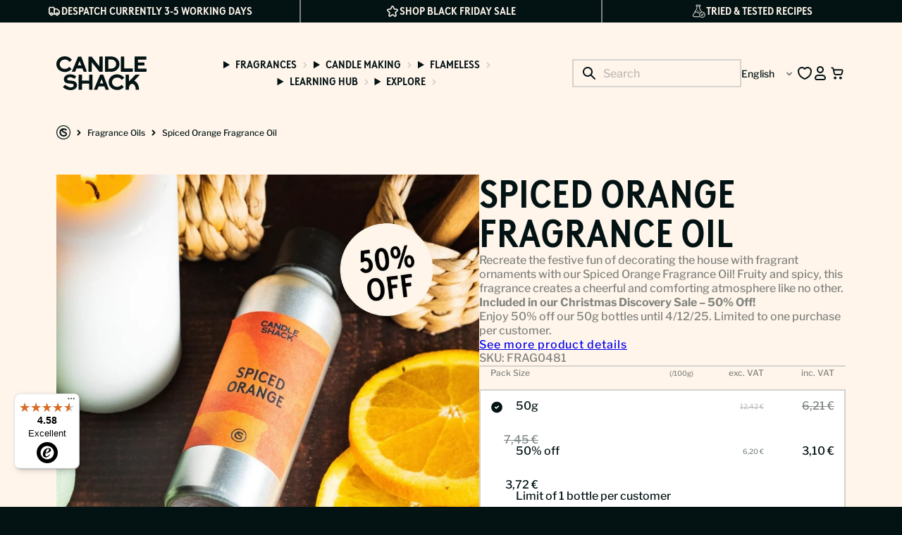

--- FILE ---
content_type: text/html; charset=utf-8
request_url: https://candle-shack.com/products/spiced-orange
body_size: 174397
content:
<!doctype html>
<html class="no-js" lang="en">
  <head>
    <meta charset="utf-8">
    <meta http-equiv="X-UA-Compatible" content="IE=edge">
    <meta name="viewport" content="width=device-width,initial-scale=1">
    <meta name="theme-color" content="">
    <link rel="canonical" href="https://candle-shack.com/products/spiced-orange">
    <link rel="preconnect" href="https://cdn.shopify.com" crossorigin>

    
<link rel="icon" type="image/png" href="//candle-shack.com/cdn/shop/files/Candle_Shack_Icon_Charcoal_2_a3abc269-cee2-4797-a6b6-20c470fea4d7.png?crop=center&height=32&v=1755611707&width=32"><title>
      Spiced Orange Fragrance Oil | Candle Shack UK
</title>

    
      <meta name="description" content="Fragrance oil for scented candles and diffusers from Candle Shack UK. A festive favourite. Orange top notes atop a warm and spicy base of cinnamon and clove.">
    

    

<meta property="og:site_name" content="Candle Shack">
<meta property="og:url" content="https://candle-shack.com/products/spiced-orange">
<meta property="og:title" content="Spiced Orange Fragrance Oil | Candle Shack UK">
<meta property="og:type" content="product">
<meta property="og:description" content="Fragrance oil for scented candles and diffusers from Candle Shack UK. A festive favourite. Orange top notes atop a warm and spicy base of cinnamon and clove."><meta property="og:image" content="http://candle-shack.com/cdn/shop/files/50spicedorange.jpg?v=1761299627">
  <meta property="og:image:secure_url" content="https://candle-shack.com/cdn/shop/files/50spicedorange.jpg?v=1761299627">
  <meta property="og:image:width" content="1458">
  <meta property="og:image:height" content="1454"><meta property="og:price:amount" content="1,55">
  <meta property="og:price:currency" content="EUR"><meta name="twitter:card" content="summary_large_image">
<meta name="twitter:title" content="Spiced Orange Fragrance Oil | Candle Shack UK">
<meta name="twitter:description" content="Fragrance oil for scented candles and diffusers from Candle Shack UK. A festive favourite. Orange top notes atop a warm and spicy base of cinnamon and clove.">


    <style>
      body.swym-ready.swym-buttons-loaded.loade_class:has(.hulk_modal-content) {
        max-width: fit-content;
        padding: 0px 200px !important;
      }
    </style>

    <script>
      function getScript(url, callback) {
        console.log('getScript called with URL:', url); // Log the URL being passed

        if (!window.loadedScripts) {
          window.loadedScripts = {};
          console.log('Initialized window.loadedScripts');
        }

        if (!window.loadedScripts[url]) {
          console.log('Script not yet loaded, adding to loadedScripts:', url);

          window.loadedScripts[url] = {
            loaded: false,
            callbacks: [callback].filter((cb) => typeof cb === 'function'),
          };

          var script = document.createElement('script');
          script.src = url;
          script.defer = true;

          script.onload = function () {
            console.log('Script loaded successfully:', url);
            window.loadedScripts[url].loaded = true;
            window.loadedScripts[url].callbacks.forEach((cb) => cb());
            window.loadedScripts[url].callbacks = []; // Clear callbacks after execution
          };

          script.onerror = function () {
            console.error('Error loading script:', url);
            // Still execute callbacks even on error
            window.loadedScripts[url].callbacks.forEach((cb) => cb());
            window.loadedScripts[url].callbacks = []; // Clear callbacks after execution
          };

          var firstScript = document.getElementsByTagName('script')[0];
          firstScript.parentNode.insertBefore(script, firstScript);
        } else {
          console.log('Script already loaded or loading:', url);

          if (typeof callback === 'function') {
            // If the script is already loaded or loading, just add the callback to the queue
            window.loadedScripts[url].callbacks.push(callback);
          }
        }
      }
    </script>

    <script src="//candle-shack.com/cdn/shop/t/2/assets/global.min.js?v=155593052316938534041760109314" defer="defer"></script>
    <script src="//candle-shack.com/cdn/shop/t/2/assets/localisation-selector.min.js?v=149133135516515348211750856631" defer="defer"></script>

    <script>window.performance && window.performance.mark && window.performance.mark('shopify.content_for_header.start');</script><meta id="shopify-digital-wallet" name="shopify-digital-wallet" content="/70710755516/digital_wallets/dialog">
<meta name="shopify-checkout-api-token" content="2d1fab555f1f590dafe297357cab3c1e">
<meta id="in-context-paypal-metadata" data-shop-id="70710755516" data-venmo-supported="false" data-environment="production" data-locale="en_US" data-paypal-v4="true" data-currency="EUR">
<link rel="alternate" hreflang="x-default" href="https://candle-shack.com/products/spiced-orange">
<link rel="alternate" hreflang="de" href="https://candle-shack.com/de/products/spiced-orange">
<link rel="alternate" hreflang="fr" href="https://candle-shack.com/fr/products/spiced-orange">
<link rel="alternate" hreflang="en-GB" href="https://candle-shack.co.uk/products/spiced-orange">
<link rel="alternate" hreflang="en-GG" href="https://candle-shack.co.uk/products/spiced-orange">
<link rel="alternate" hreflang="en-IM" href="https://candle-shack.co.uk/products/spiced-orange">
<link rel="alternate" hreflang="en-JE" href="https://candle-shack.co.uk/products/spiced-orange">
<link rel="alternate" type="application/json+oembed" href="https://candle-shack.com/products/spiced-orange.oembed">
<script async="async" src="/checkouts/internal/preloads.js?locale=en-BE"></script>
<link rel="preconnect" href="https://shop.app" crossorigin="anonymous">
<script async="async" src="https://shop.app/checkouts/internal/preloads.js?locale=en-BE&shop_id=70710755516" crossorigin="anonymous"></script>
<script id="apple-pay-shop-capabilities" type="application/json">{"shopId":70710755516,"countryCode":"GB","currencyCode":"EUR","merchantCapabilities":["supports3DS"],"merchantId":"gid:\/\/shopify\/Shop\/70710755516","merchantName":"Candle Shack","requiredBillingContactFields":["postalAddress","email","phone"],"requiredShippingContactFields":["postalAddress","email","phone"],"shippingType":"shipping","supportedNetworks":["visa","maestro","masterCard","amex","discover","elo"],"total":{"type":"pending","label":"Candle Shack","amount":"1.00"},"shopifyPaymentsEnabled":true,"supportsSubscriptions":true}</script>
<script id="shopify-features" type="application/json">{"accessToken":"2d1fab555f1f590dafe297357cab3c1e","betas":["rich-media-storefront-analytics"],"domain":"candle-shack.com","predictiveSearch":true,"shopId":70710755516,"locale":"en"}</script>
<script>var Shopify = Shopify || {};
Shopify.shop = "candle-shack-com.myshopify.com";
Shopify.locale = "en";
Shopify.currency = {"active":"EUR","rate":"1.18"};
Shopify.country = "BE";
Shopify.theme = {"name":"candle-shack\/main","id":144940794044,"schema_name":"GAIA","schema_version":"2.0.0","theme_store_id":null,"role":"main"};
Shopify.theme.handle = "null";
Shopify.theme.style = {"id":null,"handle":null};
Shopify.cdnHost = "candle-shack.com/cdn";
Shopify.routes = Shopify.routes || {};
Shopify.routes.root = "/";</script>
<script type="module">!function(o){(o.Shopify=o.Shopify||{}).modules=!0}(window);</script>
<script>!function(o){function n(){var o=[];function n(){o.push(Array.prototype.slice.apply(arguments))}return n.q=o,n}var t=o.Shopify=o.Shopify||{};t.loadFeatures=n(),t.autoloadFeatures=n()}(window);</script>
<script>
  window.ShopifyPay = window.ShopifyPay || {};
  window.ShopifyPay.apiHost = "shop.app\/pay";
  window.ShopifyPay.redirectState = null;
</script>
<script id="shop-js-analytics" type="application/json">{"pageType":"product"}</script>
<script defer="defer" async type="module" src="//candle-shack.com/cdn/shopifycloud/shop-js/modules/v2/client.init-shop-cart-sync_D0dqhulL.en.esm.js"></script>
<script defer="defer" async type="module" src="//candle-shack.com/cdn/shopifycloud/shop-js/modules/v2/chunk.common_CpVO7qML.esm.js"></script>
<script type="module">
  await import("//candle-shack.com/cdn/shopifycloud/shop-js/modules/v2/client.init-shop-cart-sync_D0dqhulL.en.esm.js");
await import("//candle-shack.com/cdn/shopifycloud/shop-js/modules/v2/chunk.common_CpVO7qML.esm.js");

  window.Shopify.SignInWithShop?.initShopCartSync?.({"fedCMEnabled":true,"windoidEnabled":true});

</script>
<script>
  window.Shopify = window.Shopify || {};
  if (!window.Shopify.featureAssets) window.Shopify.featureAssets = {};
  window.Shopify.featureAssets['shop-js'] = {"shop-cart-sync":["modules/v2/client.shop-cart-sync_D9bwt38V.en.esm.js","modules/v2/chunk.common_CpVO7qML.esm.js"],"init-fed-cm":["modules/v2/client.init-fed-cm_BJ8NPuHe.en.esm.js","modules/v2/chunk.common_CpVO7qML.esm.js"],"init-shop-email-lookup-coordinator":["modules/v2/client.init-shop-email-lookup-coordinator_pVrP2-kG.en.esm.js","modules/v2/chunk.common_CpVO7qML.esm.js"],"shop-cash-offers":["modules/v2/client.shop-cash-offers_CNh7FWN-.en.esm.js","modules/v2/chunk.common_CpVO7qML.esm.js","modules/v2/chunk.modal_DKF6x0Jh.esm.js"],"init-shop-cart-sync":["modules/v2/client.init-shop-cart-sync_D0dqhulL.en.esm.js","modules/v2/chunk.common_CpVO7qML.esm.js"],"init-windoid":["modules/v2/client.init-windoid_DaoAelzT.en.esm.js","modules/v2/chunk.common_CpVO7qML.esm.js"],"shop-toast-manager":["modules/v2/client.shop-toast-manager_1DND8Tac.en.esm.js","modules/v2/chunk.common_CpVO7qML.esm.js"],"pay-button":["modules/v2/client.pay-button_CFeQi1r6.en.esm.js","modules/v2/chunk.common_CpVO7qML.esm.js"],"shop-button":["modules/v2/client.shop-button_Ca94MDdQ.en.esm.js","modules/v2/chunk.common_CpVO7qML.esm.js"],"shop-login-button":["modules/v2/client.shop-login-button_DPYNfp1Z.en.esm.js","modules/v2/chunk.common_CpVO7qML.esm.js","modules/v2/chunk.modal_DKF6x0Jh.esm.js"],"avatar":["modules/v2/client.avatar_BTnouDA3.en.esm.js"],"shop-follow-button":["modules/v2/client.shop-follow-button_BMKh4nJE.en.esm.js","modules/v2/chunk.common_CpVO7qML.esm.js","modules/v2/chunk.modal_DKF6x0Jh.esm.js"],"init-customer-accounts-sign-up":["modules/v2/client.init-customer-accounts-sign-up_CJXi5kRN.en.esm.js","modules/v2/client.shop-login-button_DPYNfp1Z.en.esm.js","modules/v2/chunk.common_CpVO7qML.esm.js","modules/v2/chunk.modal_DKF6x0Jh.esm.js"],"init-shop-for-new-customer-accounts":["modules/v2/client.init-shop-for-new-customer-accounts_BoBxkgWu.en.esm.js","modules/v2/client.shop-login-button_DPYNfp1Z.en.esm.js","modules/v2/chunk.common_CpVO7qML.esm.js","modules/v2/chunk.modal_DKF6x0Jh.esm.js"],"init-customer-accounts":["modules/v2/client.init-customer-accounts_DCuDTzpR.en.esm.js","modules/v2/client.shop-login-button_DPYNfp1Z.en.esm.js","modules/v2/chunk.common_CpVO7qML.esm.js","modules/v2/chunk.modal_DKF6x0Jh.esm.js"],"checkout-modal":["modules/v2/client.checkout-modal_U_3e4VxF.en.esm.js","modules/v2/chunk.common_CpVO7qML.esm.js","modules/v2/chunk.modal_DKF6x0Jh.esm.js"],"lead-capture":["modules/v2/client.lead-capture_DEgn0Z8u.en.esm.js","modules/v2/chunk.common_CpVO7qML.esm.js","modules/v2/chunk.modal_DKF6x0Jh.esm.js"],"shop-login":["modules/v2/client.shop-login_CoM5QKZ_.en.esm.js","modules/v2/chunk.common_CpVO7qML.esm.js","modules/v2/chunk.modal_DKF6x0Jh.esm.js"],"payment-terms":["modules/v2/client.payment-terms_BmrqWn8r.en.esm.js","modules/v2/chunk.common_CpVO7qML.esm.js","modules/v2/chunk.modal_DKF6x0Jh.esm.js"]};
</script>
<script>(function() {
  var isLoaded = false;
  function asyncLoad() {
    if (isLoaded) return;
    isLoaded = true;
    var urls = ["https:\/\/cdn.nfcube.com\/instafeed-343bb3ee3a459abf38ae833e4300ac48.js?shop=candle-shack-com.myshopify.com","https:\/\/tseish-app.connect.trustedshops.com\/esc.js?apiBaseUrl=aHR0cHM6Ly90c2Vpc2gtYXBwLmNvbm5lY3QudHJ1c3RlZHNob3BzLmNvbQ==\u0026instanceId=Y2FuZGxlLXNoYWNrLWNvbS5teXNob3BpZnkuY29t\u0026shop=candle-shack-com.myshopify.com"];
    for (var i = 0; i < urls.length; i++) {
      var s = document.createElement('script');
      s.type = 'text/javascript';
      s.async = true;
      s.src = urls[i];
      var x = document.getElementsByTagName('script')[0];
      x.parentNode.insertBefore(s, x);
    }
  };
  if(window.attachEvent) {
    window.attachEvent('onload', asyncLoad);
  } else {
    window.addEventListener('load', asyncLoad, false);
  }
})();</script>
<script id="__st">var __st={"a":70710755516,"offset":0,"reqid":"fa270a7e-d481-49cc-b29e-67ef0e3d48a3-1764476748","pageurl":"candle-shack.com\/products\/spiced-orange","u":"86a69aa194fd","p":"product","rtyp":"product","rid":8947099009212};</script>
<script>window.ShopifyPaypalV4VisibilityTracking = true;</script>
<script id="captcha-bootstrap">!function(){'use strict';const t='contact',e='account',n='new_comment',o=[[t,t],['blogs',n],['comments',n],[t,'customer']],c=[[e,'customer_login'],[e,'guest_login'],[e,'recover_customer_password'],[e,'create_customer']],r=t=>t.map((([t,e])=>`form[action*='/${t}']:not([data-nocaptcha='true']) input[name='form_type'][value='${e}']`)).join(','),a=t=>()=>t?[...document.querySelectorAll(t)].map((t=>t.form)):[];function s(){const t=[...o],e=r(t);return a(e)}const i='password',u='form_key',d=['recaptcha-v3-token','g-recaptcha-response','h-captcha-response',i],f=()=>{try{return window.sessionStorage}catch{return}},m='__shopify_v',_=t=>t.elements[u];function p(t,e,n=!1){try{const o=window.sessionStorage,c=JSON.parse(o.getItem(e)),{data:r}=function(t){const{data:e,action:n}=t;return t[m]||n?{data:e,action:n}:{data:t,action:n}}(c);for(const[e,n]of Object.entries(r))t.elements[e]&&(t.elements[e].value=n);n&&o.removeItem(e)}catch(o){console.error('form repopulation failed',{error:o})}}const l='form_type',E='cptcha';function T(t){t.dataset[E]=!0}const w=window,h=w.document,L='Shopify',v='ce_forms',y='captcha';let A=!1;((t,e)=>{const n=(g='f06e6c50-85a8-45c8-87d0-21a2b65856fe',I='https://cdn.shopify.com/shopifycloud/storefront-forms-hcaptcha/ce_storefront_forms_captcha_hcaptcha.v1.5.2.iife.js',D={infoText:'Protected by hCaptcha',privacyText:'Privacy',termsText:'Terms'},(t,e,n)=>{const o=w[L][v],c=o.bindForm;if(c)return c(t,g,e,D).then(n);var r;o.q.push([[t,g,e,D],n]),r=I,A||(h.body.append(Object.assign(h.createElement('script'),{id:'captcha-provider',async:!0,src:r})),A=!0)});var g,I,D;w[L]=w[L]||{},w[L][v]=w[L][v]||{},w[L][v].q=[],w[L][y]=w[L][y]||{},w[L][y].protect=function(t,e){n(t,void 0,e),T(t)},Object.freeze(w[L][y]),function(t,e,n,w,h,L){const[v,y,A,g]=function(t,e,n){const i=e?o:[],u=t?c:[],d=[...i,...u],f=r(d),m=r(i),_=r(d.filter((([t,e])=>n.includes(e))));return[a(f),a(m),a(_),s()]}(w,h,L),I=t=>{const e=t.target;return e instanceof HTMLFormElement?e:e&&e.form},D=t=>v().includes(t);t.addEventListener('submit',(t=>{const e=I(t);if(!e)return;const n=D(e)&&!e.dataset.hcaptchaBound&&!e.dataset.recaptchaBound,o=_(e),c=g().includes(e)&&(!o||!o.value);(n||c)&&t.preventDefault(),c&&!n&&(function(t){try{if(!f())return;!function(t){const e=f();if(!e)return;const n=_(t);if(!n)return;const o=n.value;o&&e.removeItem(o)}(t);const e=Array.from(Array(32),(()=>Math.random().toString(36)[2])).join('');!function(t,e){_(t)||t.append(Object.assign(document.createElement('input'),{type:'hidden',name:u})),t.elements[u].value=e}(t,e),function(t,e){const n=f();if(!n)return;const o=[...t.querySelectorAll(`input[type='${i}']`)].map((({name:t})=>t)),c=[...d,...o],r={};for(const[a,s]of new FormData(t).entries())c.includes(a)||(r[a]=s);n.setItem(e,JSON.stringify({[m]:1,action:t.action,data:r}))}(t,e)}catch(e){console.error('failed to persist form',e)}}(e),e.submit())}));const S=(t,e)=>{t&&!t.dataset[E]&&(n(t,e.some((e=>e===t))),T(t))};for(const o of['focusin','change'])t.addEventListener(o,(t=>{const e=I(t);D(e)&&S(e,y())}));const B=e.get('form_key'),M=e.get(l),P=B&&M;t.addEventListener('DOMContentLoaded',(()=>{const t=y();if(P)for(const e of t)e.elements[l].value===M&&p(e,B);[...new Set([...A(),...v().filter((t=>'true'===t.dataset.shopifyCaptcha))])].forEach((e=>S(e,t)))}))}(h,new URLSearchParams(w.location.search),n,t,e,['guest_login'])})(!0,!0)}();</script>
<script integrity="sha256-52AcMU7V7pcBOXWImdc/TAGTFKeNjmkeM1Pvks/DTgc=" data-source-attribution="shopify.loadfeatures" defer="defer" src="//candle-shack.com/cdn/shopifycloud/storefront/assets/storefront/load_feature-81c60534.js" crossorigin="anonymous"></script>
<script crossorigin="anonymous" defer="defer" src="//candle-shack.com/cdn/shopifycloud/storefront/assets/shopify_pay/storefront-65b4c6d7.js?v=20250812"></script>
<script data-source-attribution="shopify.dynamic_checkout.dynamic.init">var Shopify=Shopify||{};Shopify.PaymentButton=Shopify.PaymentButton||{isStorefrontPortableWallets:!0,init:function(){window.Shopify.PaymentButton.init=function(){};var t=document.createElement("script");t.src="https://candle-shack.com/cdn/shopifycloud/portable-wallets/latest/portable-wallets.en.js",t.type="module",document.head.appendChild(t)}};
</script>
<script data-source-attribution="shopify.dynamic_checkout.buyer_consent">
  function portableWalletsHideBuyerConsent(e){var t=document.getElementById("shopify-buyer-consent"),n=document.getElementById("shopify-subscription-policy-button");t&&n&&(t.classList.add("hidden"),t.setAttribute("aria-hidden","true"),n.removeEventListener("click",e))}function portableWalletsShowBuyerConsent(e){var t=document.getElementById("shopify-buyer-consent"),n=document.getElementById("shopify-subscription-policy-button");t&&n&&(t.classList.remove("hidden"),t.removeAttribute("aria-hidden"),n.addEventListener("click",e))}window.Shopify?.PaymentButton&&(window.Shopify.PaymentButton.hideBuyerConsent=portableWalletsHideBuyerConsent,window.Shopify.PaymentButton.showBuyerConsent=portableWalletsShowBuyerConsent);
</script>
<script data-source-attribution="shopify.dynamic_checkout.cart.bootstrap">document.addEventListener("DOMContentLoaded",(function(){function t(){return document.querySelector("shopify-accelerated-checkout-cart, shopify-accelerated-checkout")}if(t())Shopify.PaymentButton.init();else{new MutationObserver((function(e,n){t()&&(Shopify.PaymentButton.init(),n.disconnect())})).observe(document.body,{childList:!0,subtree:!0})}}));
</script>
<link id="shopify-accelerated-checkout-styles" rel="stylesheet" media="screen" href="https://candle-shack.com/cdn/shopifycloud/portable-wallets/latest/accelerated-checkout-backwards-compat.css" crossorigin="anonymous">
<style id="shopify-accelerated-checkout-cart">
        #shopify-buyer-consent {
  margin-top: 1em;
  display: inline-block;
  width: 100%;
}

#shopify-buyer-consent.hidden {
  display: none;
}

#shopify-subscription-policy-button {
  background: none;
  border: none;
  padding: 0;
  text-decoration: underline;
  font-size: inherit;
  cursor: pointer;
}

#shopify-subscription-policy-button::before {
  box-shadow: none;
}

      </style>
<script id="sections-script" data-sections="header" defer="defer" src="//candle-shack.com/cdn/shop/t/2/compiled_assets/scripts.js?12530"></script>
<script>window.performance && window.performance.mark && window.performance.mark('shopify.content_for_header.end');</script>

    <style data-shopify>
      *,
      *::before,
      *::after {
        box-sizing: inherit;
      }

      html {
        box-sizing: border-box;
        font-size: 16px;
        height: 100%;
      }

      body {
        display: grid;
        grid-template-rows: auto auto 1fr auto;
        grid-template-columns: 100%;
        min-height: 100%;
        margin: 0;
        letter-spacing: 0.06rem;
        line-height: 1.2;
      }
    </style>

    <link href="//candle-shack.com/cdn/shop/t/2/assets/swiper-bundle.min.css?v=166455809923964094871750856631" rel="stylesheet" type="text/css" media="all" />
    <link href="//candle-shack.com/cdn/shop/t/2/assets/global.css?v=80951232017798185471761215609" rel="stylesheet" type="text/css" media="all" />
    <link href="//candle-shack.com/cdn/shop/t/2/assets/cookie-banner.css?v=13056397183766414711761209993" rel="stylesheet" type="text/css" media="all" />
    <style>
  @font-face {
    font-family: 'Libre Franklin';
    font-style: normal;
    font-weight: 100 900;
    src: url("//candle-shack.com/cdn/shop/t/2/assets/LibreFranklin-VariableFont_wght.ttf?v=182209834939929208511750856632") format('truetype');
    font-display: swap;
  }
  
  @font-face {
    font-family: 'Brown Cond LL TT';
    font-style: normal;
    font-weight: 100 900;
    src: url("//candle-shack.com/cdn/shop/t/2/assets/BrownCondLLTT-Bold.ttf?v=68000353054428287581750856631") format('truetype');
    font-display: swap;
  }
</style>



<link
        rel="stylesheet"
        href="//candle-shack.com/cdn/shop/t/2/assets/component-predictive-search.css?v=16808139847604454821753791316"
        media="print"
        onload="this.media='all'"
      ><script>
      document.documentElement.className = document.documentElement.className.replace('no-js', 'js');
      if (Shopify.designMode) {
        document.documentElement.classList.add('shopify-design-mode');
      }
    </script>

    <script>
      window.markerConfig = {
        project: '68b82724cd9d064f6ba47bee',
        source: 'snippet',
      };
      !(function (e, r, a) {
        if (!e.__Marker) {
          e.__Marker = {};
          var t = [],
            n = { __cs: t };
          [
            'show',
            'hide',
            'isVisible',
            'capture',
            'cancelCapture',
            'unload',
            'reload',
            'isExtensionInstalled',
            'setReporter',
            'clearReporter',
            'setCustomData',
            'on',
            'off',
          ].forEach(function (e) {
            n[e] = function () {
              var r = Array.prototype.slice.call(arguments);
              r.unshift(e), t.push(r);
            };
          }),
            (e.Marker = n);
          var s = r.createElement('script');
          (s.async = 1), (s.src = 'https://edge.marker.io/latest/shim.js');
          var i = r.getElementsByTagName('script')[0];
          i.parentNode.insertBefore(s, i);
        }
      })(window, document);
    </script>
    <link href='https://fonts.googleapis.com/css?family=Lato:300,400,700,900|Manjari:400,700|Nunito:300,400,600,700,800|Roboto:300,400,500,700,900&display=swap' rel='stylesheet'>
                                   <link rel='stylesheet' href='https://reorder-master.hulkapps.com/css/re-order.css?v=2025-09-25 10:15:29'>

    <!-- Google tag (gtag.js) -->
    
        <script
          async
          src="https://www.googletagmanager.com/gtag/js?id=G-G7W74TWCN6"
        ></script>
    
    <script
      async
      src="https://www.googletagmanager.com/gtag/js?id=G-G7W74TWCN6"
    ></script>
    <script>
      var market_ = {
      "37022957756":"G-TF81M1HN0K",
      "39102251196":"G-TF81M1HN0K",
      "37942034620": "G-DEDLWDNFDP",
      "37942067388": "G-P5BPE3T29M",
      "36769792188": "G-F4NHH4VQJS",
      "39061029052": "G-F4NHH4VQJS"
      }
      window.dataLayer = window.dataLayer || [];
      function gtag() {
      dataLayer.push(arguments);
      }
      gtag('js', new Date());
      gtag('config', market_[37942034620], { send_page_view:
      false });
      gtag('config', 'G-G7W74TWCN6', { send_page_view: false });
    </script>
  <!-- BEGIN app block: shopify://apps/pandectes-gdpr/blocks/banner/58c0baa2-6cc1-480c-9ea6-38d6d559556a -->
  
    <script>
      if (!window.PandectesRulesSettings) {
        window.PandectesRulesSettings = {"store":{"id":70710755516,"adminMode":false,"headless":false,"storefrontRootDomain":"","checkoutRootDomain":"","storefrontAccessToken":""},"banner":{"revokableTrigger":false,"cookiesBlockedByDefault":"7","hybridStrict":false,"isActive":true},"geolocation":{"auOnly":false,"brOnly":false,"caOnly":false,"chOnly":false,"euOnly":false,"jpOnly":false,"nzOnly":false,"thOnly":false,"zaOnly":false,"canadaOnly":false,"canadaLaw25":false,"canadaPipeda":false,"globalVisibility":true},"blocker":{"isActive":false,"googleConsentMode":{"isActive":true,"id":"","analyticsId":"","onlyGtm":false,"adwordsId":"","adStorageCategory":4,"analyticsStorageCategory":2,"functionalityStorageCategory":1,"personalizationStorageCategory":1,"securityStorageCategory":0,"customEvent":false,"redactData":false,"urlPassthrough":false,"dataLayerProperty":"dataLayer","waitForUpdate":500,"useNativeChannel":false,"debugMode":false},"facebookPixel":{"isActive":false,"id":"","ldu":false},"microsoft":{"isActive":false,"uetTags":""},"clarity":{"isActive":false,"id":""},"rakuten":{"isActive":false,"cmp":false,"ccpa":false},"gpcIsActive":true,"klaviyoIsActive":false,"defaultBlocked":7,"patterns":{"whiteList":[],"blackList":{"1":[],"2":[],"4":[],"8":[]},"iframesWhiteList":[],"iframesBlackList":{"1":[],"2":[],"4":[],"8":[]},"beaconsWhiteList":[],"beaconsBlackList":{"1":[],"2":[],"4":[],"8":[]}}}};
        window.PandectesRulesSettings.auto = true;
        const rulesScript = document.createElement('script');
        rulesScript.src = "https://cdn.shopify.com/extensions/019a9c14-79c2-773b-aba3-14da278f73ef/gdpr-200/assets/pandectes-rules.js";
        const firstChild = document.head.firstChild;
        document.head.insertBefore(rulesScript, firstChild);
      }
    </script>
  
  <script>
    
      window.PandectesSettings = {"store":{"id":70710755516,"plan":"plus","theme":"candle-shack/main","primaryLocale":"en","adminMode":false,"headless":false,"storefrontRootDomain":"","checkoutRootDomain":"","storefrontAccessToken":""},"tsPublished":1760455947,"declaration":{"declDays":"","declName":"","declPath":"","declType":"","isActive":false,"showType":true,"declHours":"","declYears":"","declDomain":"","declMonths":"","declMinutes":"","declPurpose":"","declSeconds":"","declSession":"","showPurpose":false,"declProvider":"","showProvider":true,"declIntroText":"","declRetention":"","declFirstParty":"","declThirdParty":"","showDateGenerated":true},"language":{"unpublished":[],"languageMode":"Multilingual","fallbackLanguage":"en","languageDetection":"locale","languagesSupported":["fr","de"]},"texts":{"managed":{"headerText":{"de":"Wir respektieren deine Privatsphäre","en":"We respect your privacy","fr":"Nous respectons votre vie privée"},"consentText":{"de":"Diese Website verwendet Cookies, um Ihnen das beste Erlebnis zu bieten.","en":"This website uses cookies to ensure you get the best experience.","fr":"Ce site utilise des cookies pour vous garantir la meilleure expérience."},"linkText":{"de":"Mehr erfahren","en":"Learn more","fr":"Apprendre encore plus"},"imprintText":{"de":"Impressum","en":"Imprint","fr":"Imprimer"},"googleLinkText":{"de":"Googles Datenschutzbestimmungen","en":"Google's Privacy Terms","fr":"Conditions de confidentialité de Google"},"allowButtonText":{"de":"Annehmen","en":"Accept","fr":"J'accepte"},"denyButtonText":{"de":"Ablehnen","en":"Decline","fr":"Déclin"},"dismissButtonText":{"de":"Okay","en":"Ok","fr":"D'accord"},"leaveSiteButtonText":{"de":"Diese Seite verlassen","en":"Leave this site","fr":"Quitter ce site"},"preferencesButtonText":{"de":"Einstellungen","en":"Preferences","fr":"Préférences"},"cookiePolicyText":{"de":"Cookie-Richtlinie","en":"Cookie policy","fr":"Politique de cookies"},"preferencesPopupTitleText":{"de":"Einwilligungseinstellungen verwalten","en":"Manage consent preferences","fr":"Gérer les préférences de consentement"},"preferencesPopupIntroText":{"de":"Wir verwenden Cookies, um die Funktionalität der Website zu optimieren, die Leistung zu analysieren und Ihnen ein personalisiertes Erlebnis zu bieten. Einige Cookies sind für den ordnungsgemäßen Betrieb der Website unerlässlich. Diese Cookies können nicht deaktiviert werden. In diesem Fenster können Sie Ihre Präferenzen für Cookies verwalten.","en":"We use cookies to optimize website functionality, analyze the performance, and provide personalized experience to you. Some cookies are essential to make the website operate and function correctly. Those cookies cannot be disabled. In this window you can manage your preference of cookies.","fr":"Nous utilisons des cookies pour optimiser les fonctionnalités du site Web, analyser les performances et vous offrir une expérience personnalisée. Certains cookies sont indispensables au bon fonctionnement et au bon fonctionnement du site. Ces cookies ne peuvent pas être désactivés. Dans cette fenêtre, vous pouvez gérer votre préférence de cookies."},"preferencesPopupSaveButtonText":{"de":"Auswahl speichern","en":"Save preferences","fr":"Enregistrer les préférences"},"preferencesPopupCloseButtonText":{"de":"Schließen","en":"Close","fr":"proche"},"preferencesPopupAcceptAllButtonText":{"de":"Alles Akzeptieren","en":"Accept all","fr":"Accepter tout"},"preferencesPopupRejectAllButtonText":{"de":"Alles ablehnen","en":"Reject all","fr":"Tout rejeter"},"cookiesDetailsText":{"de":"Cookie-Details","en":"Cookies details","fr":"Détails des cookies"},"preferencesPopupAlwaysAllowedText":{"de":"Immer erlaubt","en":"Always allowed","fr":"Toujours activé"},"accessSectionParagraphText":{"de":"Sie haben das Recht, jederzeit auf Ihre Daten zuzugreifen.","en":"You have the right to request access to your data at any time.","fr":"Vous avez le droit de pouvoir accéder à vos données à tout moment."},"accessSectionTitleText":{"de":"Datenübertragbarkeit","en":"Data portability","fr":"Portabilité des données"},"accessSectionAccountInfoActionText":{"de":"persönliche Daten","en":"Personal data","fr":"Données personnelles"},"accessSectionDownloadReportActionText":{"de":"Alle Daten anfordern","en":"Request export","fr":"Tout télécharger"},"accessSectionGDPRRequestsActionText":{"de":"Anfragen betroffener Personen","en":"Data subject requests","fr":"Demandes des personnes concernées"},"accessSectionOrdersRecordsActionText":{"de":"Aufträge","en":"Orders","fr":"Ordres"},"rectificationSectionParagraphText":{"de":"Sie haben das Recht, die Aktualisierung Ihrer Daten zu verlangen, wann immer Sie dies für angemessen halten.","en":"You have the right to request your data to be updated whenever you think it is appropriate.","fr":"Vous avez le droit de demander la mise à jour de vos données chaque fois que vous le jugez approprié."},"rectificationSectionTitleText":{"de":"Datenberichtigung","en":"Data Rectification","fr":"Rectification des données"},"rectificationCommentPlaceholder":{"de":"Beschreiben Sie, was Sie aktualisieren möchten","en":"Describe what you want to be updated","fr":"Décrivez ce que vous souhaitez mettre à jour"},"rectificationCommentValidationError":{"de":"Kommentar ist erforderlich","en":"Comment is required","fr":"Un commentaire est requis"},"rectificationSectionEditAccountActionText":{"de":"Aktualisierung anfordern","en":"Request an update","fr":"Demander une mise à jour"},"erasureSectionTitleText":{"de":"Recht auf Löschung","en":"Right to be forgotten","fr":"Droit à l'oubli"},"erasureSectionParagraphText":{"de":"Sie haben das Recht, die Löschung aller Ihrer Daten zu verlangen. Danach können Sie nicht mehr auf Ihr Konto zugreifen.","en":"You have the right to ask all your data to be erased. After that, you will no longer be able to access your account.","fr":"Vous avez le droit de demander que toutes vos données soient effacées. Après cela, vous ne pourrez plus accéder à votre compte."},"erasureSectionRequestDeletionActionText":{"de":"Löschung personenbezogener Daten anfordern","en":"Request personal data deletion","fr":"Demander la suppression des données personnelles"},"consentDate":{"de":"Zustimmungsdatum","en":"Consent date","fr":"Date de consentement"},"consentId":{"de":"Einwilligungs-ID","en":"Consent ID","fr":"ID de consentement"},"consentSectionChangeConsentActionText":{"de":"Einwilligungspräferenz ändern","en":"Change consent preference","fr":"Modifier la préférence de consentement"},"consentSectionConsentedText":{"de":"Sie haben der Cookie-Richtlinie dieser Website zugestimmt am","en":"You consented to the cookies policy of this website on","fr":"Vous avez consenti à la politique de cookies de ce site Web sur"},"consentSectionNoConsentText":{"de":"Sie haben der Cookie-Richtlinie dieser Website nicht zugestimmt.","en":"You have not consented to the cookies policy of this website.","fr":"Vous n'avez pas consenti à la politique de cookies de ce site Web."},"consentSectionTitleText":{"de":"Ihre Cookie-Einwilligung","en":"Your cookie consent","fr":"Votre consentement aux cookies"},"consentStatus":{"de":"Einwilligungspräferenz","en":"Consent preference","fr":"Préférence de consentement"},"confirmationFailureMessage":{"de":"Ihre Anfrage wurde nicht bestätigt. Bitte versuchen Sie es erneut und wenn das Problem weiterhin besteht, wenden Sie sich an den Ladenbesitzer, um Hilfe zu erhalten","en":"Your request was not verified. Please try again and if problem persists, contact store owner for assistance","fr":"Votre demande n'a pas été vérifiée. Veuillez réessayer et si le problème persiste, contactez le propriétaire du magasin pour obtenir de l'aide"},"confirmationFailureTitle":{"de":"Ein Problem ist aufgetreten","en":"A problem occurred","fr":"Un problème est survenu"},"confirmationSuccessMessage":{"de":"Wir werden uns in Kürze zu Ihrem Anliegen bei Ihnen melden.","en":"We will soon get back to you as to your request.","fr":"Nous reviendrons rapidement vers vous quant à votre demande."},"confirmationSuccessTitle":{"de":"Ihre Anfrage wurde bestätigt","en":"Your request is verified","fr":"Votre demande est vérifiée"},"guestsSupportEmailFailureMessage":{"de":"Ihre Anfrage wurde nicht übermittelt. Bitte versuchen Sie es erneut und wenn das Problem weiterhin besteht, wenden Sie sich an den Shop-Inhaber, um Hilfe zu erhalten.","en":"Your request was not submitted. Please try again and if problem persists, contact store owner for assistance.","fr":"Votre demande n'a pas été soumise. Veuillez réessayer et si le problème persiste, contactez le propriétaire du magasin pour obtenir de l'aide."},"guestsSupportEmailFailureTitle":{"de":"Ein Problem ist aufgetreten","en":"A problem occurred","fr":"Un problème est survenu"},"guestsSupportEmailPlaceholder":{"de":"E-Mail-Addresse","en":"E-mail address","fr":"Adresse e-mail"},"guestsSupportEmailSuccessMessage":{"de":"Wenn Sie als Kunde dieses Shops registriert sind, erhalten Sie in Kürze eine E-Mail mit Anweisungen zum weiteren Vorgehen.","en":"If you are registered as a customer of this store, you will soon receive an email with instructions on how to proceed.","fr":"Si vous êtes inscrit en tant que client de ce magasin, vous recevrez bientôt un e-mail avec des instructions sur la marche à suivre."},"guestsSupportEmailSuccessTitle":{"de":"Vielen Dank für die Anfrage","en":"Thank you for your request","fr":"Merci pour votre requête"},"guestsSupportEmailValidationError":{"de":"Email ist ungültig","en":"Email is not valid","fr":"L'email n'est pas valide"},"guestsSupportInfoText":{"de":"Bitte loggen Sie sich mit Ihrem Kundenkonto ein, um fortzufahren.","en":"Please login with your customer account to further proceed.","fr":"Veuillez vous connecter avec votre compte client pour continuer."},"submitButton":{"de":"einreichen","en":"Submit","fr":"Soumettre"},"submittingButton":{"de":"Senden...","en":"Submitting...","fr":"Soumission..."},"cancelButton":{"de":"Abbrechen","en":"Cancel","fr":"Annuler"},"declIntroText":{"de":"Wir verwenden Cookies, um die Funktionalität der Website zu optimieren, die Leistung zu analysieren und Ihnen ein personalisiertes Erlebnis zu bieten. Einige Cookies sind für den ordnungsgemäßen Betrieb der Website unerlässlich. Diese Cookies können nicht deaktiviert werden. In diesem Fenster können Sie Ihre Präferenzen für Cookies verwalten.","en":"We use cookies to optimize website functionality, analyze the performance, and provide personalized experience to you. Some cookies are essential to make the website operate and function correctly. Those cookies cannot be disabled. In this window you can manage your preference of cookies.","fr":"Nous utilisons des cookies pour optimiser les fonctionnalités du site Web, analyser les performances et vous offrir une expérience personnalisée. Certains cookies sont indispensables au bon fonctionnement et au bon fonctionnement du site Web. Ces cookies ne peuvent pas être désactivés. Dans cette fenêtre, vous pouvez gérer vos préférences en matière de cookies."},"declName":{"de":"Name","en":"Name","fr":"Nom"},"declPurpose":{"de":"Zweck","en":"Purpose","fr":"But"},"declType":{"de":"Typ","en":"Type","fr":"Type"},"declRetention":{"de":"Speicherdauer","en":"Retention","fr":"Rétention"},"declProvider":{"de":"Anbieter","en":"Provider","fr":"Fournisseur"},"declFirstParty":{"de":"Erstanbieter","en":"First-party","fr":"Première partie"},"declThirdParty":{"de":"Drittanbieter","en":"Third-party","fr":"Tierce partie"},"declSeconds":{"de":"Sekunden","en":"seconds","fr":"secondes"},"declMinutes":{"de":"Minuten","en":"minutes","fr":"minutes"},"declHours":{"de":"Std.","en":"hours","fr":"heures"},"declDays":{"de":"Tage","en":"days","fr":"jours"},"declWeeks":{"de":"Woche(n)","en":"week(s)","fr":"semaine(s)"},"declMonths":{"de":"Monate","en":"months","fr":"mois"},"declYears":{"de":"Jahre","en":"years","fr":"années"},"declSession":{"de":"Sitzung","en":"Session","fr":"Session"},"declDomain":{"de":"Domain","en":"Domain","fr":"Domaine"},"declPath":{"de":"Weg","en":"Path","fr":"Chemin"}},"categories":{"strictlyNecessaryCookiesTitleText":{"de":"Unbedingt erforderlich","en":"Strictly necessary cookies","fr":"Cookies strictement nécessaires"},"strictlyNecessaryCookiesDescriptionText":{"de":"Diese Cookies sind unerlässlich, damit Sie sich auf der Website bewegen und ihre Funktionen nutzen können, z. B. den Zugriff auf sichere Bereiche der Website. Ohne diese Cookies kann die Website nicht richtig funktionieren.","en":"These cookies are essential in order to enable you to move around the website and use its features, such as accessing secure areas of the website. The website cannot function properly without these cookies.","fr":"Ces cookies sont essentiels pour vous permettre de vous déplacer sur le site Web et d'utiliser ses fonctionnalités, telles que l'accès aux zones sécurisées du site Web. Le site Web ne peut pas fonctionner correctement sans ces cookies."},"functionalityCookiesTitleText":{"de":"Funktionale Cookies","en":"Functional cookies","fr":"Cookies fonctionnels"},"functionalityCookiesDescriptionText":{"de":"Diese Cookies ermöglichen es der Website, verbesserte Funktionalität und Personalisierung bereitzustellen. Sie können von uns oder von Drittanbietern gesetzt werden, deren Dienste wir auf unseren Seiten hinzugefügt haben. Wenn Sie diese Cookies nicht zulassen, funktionieren einige oder alle dieser Dienste möglicherweise nicht richtig.","en":"These cookies enable the site to provide enhanced functionality and personalisation. They may be set by us or by third party providers whose services we have added to our pages. If you do not allow these cookies then some or all of these services may not function properly.","fr":"Ces cookies permettent au site de fournir des fonctionnalités et une personnalisation améliorées. Ils peuvent être définis par nous ou par des fournisseurs tiers dont nous avons ajouté les services à nos pages. Si vous n'autorisez pas ces cookies, certains ou tous ces services peuvent ne pas fonctionner correctement."},"performanceCookiesTitleText":{"de":"Performance-Cookies","en":"Performance cookies","fr":"Cookies de performances"},"performanceCookiesDescriptionText":{"de":"Diese Cookies ermöglichen es uns, die Leistung unserer Website zu überwachen und zu verbessern. Sie ermöglichen es uns beispielsweise, Besuche zu zählen, Verkehrsquellen zu identifizieren und zu sehen, welche Teile der Website am beliebtesten sind.","en":"These cookies enable us to monitor and improve the performance of our website. For example, they allow us to count visits, identify traffic sources and see which parts of the site are most popular.","fr":"Ces cookies nous permettent de surveiller et d'améliorer les performances de notre site Web. Par exemple, ils nous permettent de compter les visites, d'identifier les sources de trafic et de voir quelles parties du site sont les plus populaires."},"targetingCookiesTitleText":{"de":"Targeting-Cookies","en":"Targeting cookies","fr":"Ciblage des cookies"},"targetingCookiesDescriptionText":{"de":"Diese Cookies können von unseren Werbepartnern über unsere Website gesetzt werden. Sie können von diesen Unternehmen verwendet werden, um ein Profil Ihrer Interessen zu erstellen und Ihnen relevante Werbung auf anderen Websites anzuzeigen. Sie speichern keine direkten personenbezogenen Daten, sondern basieren auf der eindeutigen Identifizierung Ihres Browsers und Ihres Internetgeräts. Wenn Sie diese Cookies nicht zulassen, erleben Sie weniger zielgerichtete Werbung.","en":"These cookies may be set through our site by our advertising partners. They may be used by those companies to build a profile of your interests and show you relevant adverts on other sites.    They do not store directly personal information, but are based on uniquely identifying your browser and internet device. If you do not allow these cookies, you will experience less targeted advertising.","fr":"Ces cookies peuvent être installés via notre site par nos partenaires publicitaires. Ils peuvent être utilisés par ces sociétés pour établir un profil de vos intérêts et vous montrer des publicités pertinentes sur d'autres sites. Ils ne stockent pas directement d'informations personnelles, mais sont basés sur l'identification unique de votre navigateur et de votre appareil Internet. Si vous n'autorisez pas ces cookies, vous bénéficierez d'une publicité moins ciblée."},"unclassifiedCookiesTitleText":{"de":"Unklassifizierte Cookies","en":"Unclassified cookies","fr":"Cookies non classés"},"unclassifiedCookiesDescriptionText":{"de":"Unklassifizierte Cookies sind Cookies, die wir gerade zusammen mit den Anbietern einzelner Cookies klassifizieren.","en":"Unclassified cookies are cookies that we are in the process of classifying, together with the providers of individual cookies.","fr":"Les cookies non classés sont des cookies que nous sommes en train de classer avec les fournisseurs de cookies individuels."}},"auto":{}},"library":{"previewMode":false,"fadeInTimeout":0,"defaultBlocked":7,"showLink":true,"showImprintLink":false,"showGoogleLink":false,"enabled":true,"cookie":{"expiryDays":365,"secure":true,"domain":""},"dismissOnScroll":false,"dismissOnWindowClick":false,"dismissOnTimeout":false,"palette":{"popup":{"background":"#031314","backgroundForCalculations":{"a":1,"b":20,"g":19,"r":3},"text":"#FFFFFF"},"button":{"background":"transparent","backgroundForCalculations":{"a":1,"b":255,"g":255,"r":255},"text":"#FFFFFF","textForCalculation":{"a":1,"b":255,"g":255,"r":255},"border":"#FFFFFF"}},"content":{"href":"/policies/privacy-policy","imprintHref":"","close":"&#10005;","target":"","logo":""},"window":"<div role=\"dialog\" aria-label=\"{{header}}\" aria-describedby=\"cookieconsent:desc\" id=\"pandectes-banner\" class=\"cc-window-wrapper cc-bottom-wrapper\"><div class=\"pd-cookie-banner-window cc-window {{classes}}\"><!--googleoff: all-->{{children}}<!--googleon: all--></div></div>","compliance":{"custom":"<div class=\"cc-compliance cc-highlight\">{{preferences}}{{allow}}</div>"},"type":"custom","layouts":{"basic":"{{messagelink}}{{compliance}}"},"position":"bottom","theme":"wired","revokable":false,"animateRevokable":false,"revokableReset":false,"revokableLogoUrl":"https://candle-shack-com.myshopify.com/cdn/shop/files/pandectes-reopen-logo.png","revokablePlacement":"bottom-left","revokableMarginHorizontal":15,"revokableMarginVertical":15,"static":false,"autoAttach":true,"hasTransition":true,"blacklistPage":[""],"elements":{"close":"<button aria-label=\"\" type=\"button\" class=\"cc-close\">{{close}}</button>","dismiss":"<button type=\"button\" class=\"cc-btn cc-btn-decision cc-dismiss\">{{dismiss}}</button>","allow":"<button type=\"button\" class=\"cc-btn cc-btn-decision cc-allow\">{{allow}}</button>","deny":"<button type=\"button\" class=\"cc-btn cc-btn-decision cc-deny\">{{deny}}</button>","preferences":"<button type=\"button\" class=\"cc-btn cc-settings\" onclick=\"Pandectes.fn.openPreferences()\">{{preferences}}</button>"}},"geolocation":{"auOnly":false,"brOnly":false,"caOnly":false,"chOnly":false,"euOnly":false,"jpOnly":false,"nzOnly":false,"thOnly":false,"zaOnly":false,"canadaOnly":false,"canadaLaw25":false,"canadaPipeda":false,"globalVisibility":true},"dsr":{"guestsSupport":false,"accessSectionDownloadReportAuto":false},"banner":{"resetTs":1752142123,"extraCss":"        .cc-banner-logo {max-width: 24em!important;}    @media(min-width: 768px) {.cc-window.cc-floating{max-width: 24em!important;width: 24em!important;}}    .cc-message, .pd-cookie-banner-window .cc-header, .cc-logo {text-align: left}    .cc-window-wrapper{z-index: 2147483647;}    .cc-window{z-index: 2147483647;font-family: inherit;}    .pd-cookie-banner-window .cc-header{font-family: inherit;}    .pd-cp-ui{font-family: inherit; background-color: #031314;color:#FFFFFF;}    button.pd-cp-btn, a.pd-cp-btn{}    input + .pd-cp-preferences-slider{background-color: rgba(255, 255, 255, 0.3)}    .pd-cp-scrolling-section::-webkit-scrollbar{background-color: rgba(255, 255, 255, 0.3)}    input:checked + .pd-cp-preferences-slider{background-color: rgba(255, 255, 255, 1)}    .pd-cp-scrolling-section::-webkit-scrollbar-thumb {background-color: rgba(255, 255, 255, 1)}    .pd-cp-ui-close{color:#FFFFFF;}    .pd-cp-preferences-slider:before{background-color: #031314}    .pd-cp-title:before {border-color: #FFFFFF!important}    .pd-cp-preferences-slider{background-color:#FFFFFF}    .pd-cp-toggle{color:#FFFFFF!important}    @media(max-width:699px) {.pd-cp-ui-close-top svg {fill: #FFFFFF}}    .pd-cp-toggle:hover,.pd-cp-toggle:visited,.pd-cp-toggle:active{color:#FFFFFF!important}    .pd-cookie-banner-window {box-shadow: 0 0 18px rgb(0 0 0 / 20%);}  ","customJavascript":{"useButtons":true},"showPoweredBy":false,"logoHeight":40,"revokableTrigger":false,"hybridStrict":false,"cookiesBlockedByDefault":"7","isActive":true,"implicitSavePreferences":false,"cookieIcon":false,"blockBots":false,"showCookiesDetails":true,"hasTransition":true,"blockingPage":false,"showOnlyLandingPage":false,"leaveSiteUrl":"https://pandectes.io","linkRespectStoreLang":true},"cookies":{"0":[{"name":"_tracking_consent","type":"http","domain":".candle-shack-com.myshopify.com","path":"/","provider":"Shopify","firstParty":true,"retention":"1 year(s)","session":false,"expires":1,"unit":"declYears","purpose":{"de":"Tracking-Einstellungen.","en":"Used to store a user's preferences if a merchant has set up privacy rules in the visitor's region.","fr":"Préférences de suivi."}},{"name":"_shopify_essential","type":"http","domain":"candle-shack-com.myshopify.com","path":"/","provider":"Shopify","firstParty":true,"retention":"1 year(s)","session":false,"expires":1,"unit":"declYears","purpose":{"de":"Wird auf der Kontenseite verwendet.","en":"Contains essential information for the correct functionality of a store such as session and checkout information and anti-tampering data.","fr":"Utilisé sur la page des comptes."}},{"name":"checkout_token","type":"http","domain":"candle-shack-com.myshopify.com","path":"/","provider":"Shopify","firstParty":true,"retention":"Session","session":true,"expires":1,"unit":"declYears","purpose":{"de":"Wird im Zusammenhang mit der Kasse verwendet.","en":"Captures the landing page of the visitor when they come from other sites.","fr":"Utilisé en relation avec le paiement."}},{"name":"checkout","type":"http","domain":"candle-shack-com.myshopify.com","path":"/","provider":"Shopify","firstParty":true,"retention":"21 day(s)","session":false,"expires":21,"unit":"declDays","purpose":{"de":"Wird im Zusammenhang mit der Kasse verwendet.","en":"Used in connection with checkout.","fr":"Utilisé en relation avec le paiement."}},{"name":"master_device_id","type":"http","domain":"candle-shack-com.myshopify.com","path":"/","provider":"Shopify","firstParty":true,"retention":"1 year(s)","session":false,"expires":1,"unit":"declYears","purpose":{"de":"Wird in Verbindung mit dem Händler-Login verwendet.","en":"Permanent device identifier.","fr":"Utilisé en relation avec la connexion marchand."}},{"name":"previous_step","type":"http","domain":"candle-shack-com.myshopify.com","path":"/","provider":"Shopify","firstParty":true,"retention":"1 year(s)","session":false,"expires":1,"unit":"declYears","purpose":{"de":"Wird im Zusammenhang mit der Kasse verwendet.","en":"Used in connection with checkout.","fr":"Utilisé en relation avec le paiement."}},{"name":"keep_alive","type":"http","domain":"candle-shack-com.myshopify.com","path":"/","provider":"Shopify","firstParty":true,"retention":"Session","session":true,"expires":1,"unit":"declSeconds","purpose":{"de":"Wird im Zusammenhang mit der Käuferlokalisierung verwendet.","en":"Used when international domain redirection is enabled to determine if a request is the first one of a session.","fr":"Utilisé en relation avec la localisation de l'acheteur."}},{"name":"_shopify_country","type":"http","domain":"candle-shack-com.myshopify.com","path":"/","provider":"Shopify","firstParty":true,"retention":"30 minute(s)","session":false,"expires":30,"unit":"declMinutes","purpose":{"de":"Wird im Zusammenhang mit der Kasse verwendet.","en":"Used for Plus shops where pricing currency/country is set from GeoIP by helping avoid GeoIP lookups after the first request.","fr":"Utilisé en relation avec le paiement."}},{"name":"localization","type":"http","domain":"candle-shack-com.myshopify.com","path":"/","provider":"Shopify","firstParty":true,"retention":"1 year(s)","session":false,"expires":1,"unit":"declYears","purpose":{"de":"Lokalisierung von Shopify-Shops","en":"Used to localize the cart to the correct country.","fr":"Localisation de boutique Shopify"}},{"name":"_storefront_u","type":"http","domain":"candle-shack-com.myshopify.com","path":"/","provider":"Shopify","firstParty":true,"retention":"1 minute(s)","session":false,"expires":1,"unit":"declMinutes","purpose":{"de":"Wird verwendet, um die Aktualisierung von Kundenkontoinformationen zu erleichtern.","en":"Used to facilitate updating customer account information.","fr":"Utilisé pour faciliter la mise à jour des informations du compte client."}},{"name":"storefront_digest","type":"http","domain":"candle-shack-com.myshopify.com","path":"/","provider":"Shopify","firstParty":true,"retention":"1 year(s)","session":false,"expires":1,"unit":"declYears","purpose":{"de":"Wird im Zusammenhang mit dem Kundenlogin verwendet.","en":"Stores a digest of the storefront password, allowing merchants to preview their storefront while it's password protected.","fr":"Utilisé en relation avec la connexion client."}},{"name":"_ab","type":"http","domain":"candle-shack-com.myshopify.com","path":"/","provider":"Shopify","firstParty":true,"retention":"1 year(s)","session":false,"expires":1,"unit":"declYears","purpose":{"de":"Wird in Verbindung mit dem Zugriff auf Admin verwendet.","en":"Used to control when the admin bar is shown on the storefront.","fr":"Utilisé en relation avec l'accès à l'administrateur."}},{"name":"tracked_start_checkout","type":"http","domain":"candle-shack-com.myshopify.com","path":"/","provider":"Shopify","firstParty":true,"retention":"1 year(s)","session":false,"expires":1,"unit":"declYears","purpose":{"de":"Wird im Zusammenhang mit der Kasse verwendet.","en":"Used in connection with checkout.","fr":"Utilisé en relation avec le paiement."}},{"name":"secure_customer_sig","type":"http","domain":"candle-shack-com.myshopify.com","path":"/","provider":"Shopify","firstParty":true,"retention":"1 year(s)","session":false,"expires":1,"unit":"declYears","purpose":{"de":"Wird im Zusammenhang mit dem Kundenlogin verwendet.","en":"Used to identify a user after they sign into a shop as a customer so they do not need to log in again.","fr":"Utilisé en relation avec la connexion client."}},{"name":"shopify_pay_redirect","type":"http","domain":"candle-shack-com.myshopify.com","path":"/","provider":"Shopify","firstParty":true,"retention":"1 year(s)","session":false,"expires":1,"unit":"declYears","purpose":{"de":"Das Cookie ist für die sichere Checkout- und Zahlungsfunktion auf der Website erforderlich. Diese Funktion wird von shopify.com bereitgestellt.","en":"Used to accelerate the checkout process when the buyer has a Shop Pay account.","fr":"Le cookie est nécessaire pour la fonction de paiement et de paiement sécurisé sur le site Web. Cette fonction est fournie par shopify.com."}},{"name":"cart_sig","type":"http","domain":"candle-shack-com.myshopify.com","path":"/","provider":"Shopify","firstParty":true,"retention":"2 week(s)","session":false,"expires":2,"unit":"declWeeks","purpose":{"de":"Shopify-Analysen.","en":"A hash of the contents of a cart. This is used to verify the integrity of the cart and to ensure performance of some cart operations.","fr":"Analyses Shopify."}},{"name":"cart_ts","type":"http","domain":"candle-shack-com.myshopify.com","path":"/","provider":"Shopify","firstParty":true,"retention":"2 week(s)","session":false,"expires":2,"unit":"declWeeks","purpose":{"de":"Wird im Zusammenhang mit der Kasse verwendet.","en":"Used in connection with checkout.","fr":"Utilisé en relation avec le paiement."}},{"name":"cart_currency","type":"http","domain":"candle-shack-com.myshopify.com","path":"/","provider":"Shopify","firstParty":true,"retention":"2 week(s)","session":false,"expires":2,"unit":"declWeeks","purpose":{"de":"Das Cookie ist für die sichere Checkout- und Zahlungsfunktion auf der Website erforderlich. Diese Funktion wird von shopify.com bereitgestellt.","en":"Used after a checkout is completed to initialize a new empty cart with the same currency as the one just used.","fr":"Le cookie est nécessaire pour la fonction de paiement et de paiement sécurisé sur le site Web. Cette fonction est fournie par shopify.com."}},{"name":"cart","type":"http","domain":"candle-shack-com.myshopify.com","path":"/","provider":"Shopify","firstParty":true,"retention":"2 week(s)","session":false,"expires":2,"unit":"declWeeks","purpose":{"de":"Notwendig für die Warenkorbfunktion auf der Website.","en":"Contains information related to the user's cart.","fr":"Nécessaire pour la fonctionnalité de panier d'achat sur le site Web."}},{"name":"shopify_pay","type":"http","domain":"candle-shack-com.myshopify.com","path":"/","provider":"Shopify","firstParty":true,"retention":"1 year(s)","session":false,"expires":1,"unit":"declYears","purpose":{"de":"Wird im Zusammenhang mit der Kasse verwendet.","en":"Used to log in a buyer into Shop Pay when they come back to checkout on the same store.","fr":"Utilisé en relation avec le paiement."}},{"name":"locale_bar_accepted","type":"http","domain":"candle-shack-com.myshopify.com","path":"/","provider":"Shopify","firstParty":true,"retention":"Session","session":true,"expires":1,"unit":"declDays","purpose":{"de":"Dieses Cookie wird von der Geolocation-App bereitgestellt und zum Laden der Leiste verwendet.","en":"Preserves if the modal from the geolocation app was accepted.","fr":"Ce cookie est fourni par l&#39;application Géolocalisation et permet de charger la barre."}},{"name":"_secure_account_session_id","type":"http","domain":"candle-shack-com.myshopify.com","path":"/","provider":"Shopify","firstParty":true,"retention":"30 day(s)","session":false,"expires":30,"unit":"declDays","purpose":{"en":"Used to track a user's session for new customer accounts."}},{"name":"_cmp_a","type":"http","domain":"candle-shack-com.myshopify.com","path":"/","provider":"Shopify","firstParty":true,"retention":"1 day(s)","session":false,"expires":1,"unit":"declDays","purpose":{"de":"Wird zum Verwalten der Datenschutzeinstellungen des Kunden verwendet.","en":"Used for managing customer privacy settings.","fr":"Utilisé pour gérer les paramètres de confidentialité des clients."}},{"name":"locale_bar_dismissed","type":"http","domain":"candle-shack-com.myshopify.com","path":"/","provider":"Shopify","firstParty":true,"retention":"1 day(s)","session":false,"expires":1,"unit":"declDays","purpose":{"de":"Dieses Cookie wird von der Geolocation-App bereitgestellt und wird verwendet, um die Aktion „Ablehnen“ in der Leiste zu speichern.","en":"Preserves if the modal from the geolocation app was dismissed.","fr":"Ce cookie est fourni par l&#39;application de géolocalisation et est utilisé pour stocker l&#39;action de rejet sur la barre."}},{"name":"dynamic_checkout_shown_on_cart","type":"http","domain":"candle-shack-com.myshopify.com","path":"/","provider":"Shopify","firstParty":true,"retention":"30 minute(s)","session":false,"expires":30,"unit":"declMinutes","purpose":{"de":"Wird im Zusammenhang mit der Kasse verwendet.","en":"Adjusts checkout experience for buyers that proceed with regular checkout versus dynamic checkout.","fr":"Utilisé en relation avec le paiement."}},{"name":"customer_account_locale","type":"http","domain":"candle-shack-com.myshopify.com","path":"/","provider":"Shopify","firstParty":true,"retention":"1 year(s)","session":false,"expires":1,"unit":"declYears","purpose":{"en":"Used to keep track of a customer account locale when a redirection occurs from checkout or the storefront to customer accounts."}},{"name":"checkout_session_lookup","type":"http","domain":"candle-shack-com.myshopify.com","path":"/","provider":"Shopify","firstParty":true,"retention":"3 week(s)","session":false,"expires":3,"unit":"declWeeks","purpose":{"de":"Wird im Zusammenhang mit der Kasse verwendet.","en":"Used in connection with checkout.","fr":"Utilisé en relation avec le paiement."}},{"name":"card_update_verification_id","type":"http","domain":"candle-shack-com.myshopify.com","path":"/","provider":"Shopify","firstParty":true,"retention":"20 minute(s)","session":false,"expires":20,"unit":"declMinutes","purpose":{"en":"Used to support verification when a buyer is redirected back to Shopify after completing 3D Secure during checkout."}},{"name":"order","type":"http","domain":"candle-shack-com.myshopify.com","path":"/","provider":"Shopify","firstParty":true,"retention":"3 week(s)","session":false,"expires":3,"unit":"declWeeks","purpose":{"en":"Used to allow access to the data of the order details page of the buyer."}},{"name":"discount_code","type":"http","domain":"candle-shack-com.myshopify.com","path":"/","provider":"Shopify","firstParty":true,"retention":"Session","session":true,"expires":1,"unit":"declDays","purpose":{"en":"Stores a discount code (received from an online store visit with a URL parameter) in order to the next checkout."}},{"name":"customer_payment_method","type":"http","domain":"candle-shack-com.myshopify.com","path":"/","provider":"Shopify","firstParty":true,"retention":"1 hour(s)","session":false,"expires":1,"unit":"declHours","purpose":{"en":"Stores what payment method is being updated for subscriptions."}},{"name":"pay_update_intent_id","type":"http","domain":"candle-shack-com.myshopify.com","path":"/","provider":"Shopify","firstParty":true,"retention":"20 minute(s)","session":false,"expires":20,"unit":"declMinutes","purpose":{"en":"Stores an ID of a Shop Pay billing agreement update intent, required for a callback after verifying a new Shop Pay payment instrument."}},{"name":"hide_shopify_pay_for_checkout","type":"http","domain":"candle-shack-com.myshopify.com","path":"/","provider":"Shopify","firstParty":true,"retention":"Session","session":true,"expires":1,"unit":"declDays","purpose":{"de":"Wird im Zusammenhang mit der Kasse verwendet.","en":"Set when a buyer dismisses the Shop Pay login modal during checkout, informing display to buyer.","fr":"Utilisé en relation avec le paiement."}},{"name":"customer_shop_pay_agreement","type":"http","domain":"candle-shack-com.myshopify.com","path":"/","provider":"Shopify","firstParty":true,"retention":"20 minute(s)","session":false,"expires":20,"unit":"declMinutes","purpose":{"en":"Used to help verify a new Shop Pay payment instrument."}},{"name":"shop_pay_accelerated","type":"http","domain":"candle-shack-com.myshopify.com","path":"/","provider":"Shopify","firstParty":true,"retention":"1 year(s)","session":false,"expires":1,"unit":"declYears","purpose":{"en":"Indicates if a buyer is eligible for Shop Pay accelerated checkout."}},{"name":"checkout_prefill","type":"http","domain":"candle-shack-com.myshopify.com","path":"/","provider":"Shopify","firstParty":true,"retention":"5 minute(s)","session":false,"expires":5,"unit":"declMinutes","purpose":{"en":"Encrypts and stores URL parameters containing PII which are used in cart permalink URLs."}},{"name":"preview_theme","type":"http","domain":"candle-shack-com.myshopify.com","path":"/","provider":"Shopify","firstParty":true,"retention":"Session","session":true,"expires":1,"unit":"declDays","purpose":{"en":"Used to indicate whether the theme is being previewed."}},{"name":"shopify-editor-unconfirmed-settings","type":"http","domain":"candle-shack-com.myshopify.com","path":"/","provider":"Shopify","firstParty":true,"retention":"16 hour(s)","session":false,"expires":16,"unit":"declHours","purpose":{"en":"Stores changes merchant does in the editor to update the preview."}},{"name":"wpm-domain-test","type":"http","domain":"candle-shack-com.myshopify.com","path":"/","provider":"Shopify","firstParty":true,"retention":"Session","session":true,"expires":1,"unit":"declDays","purpose":{"de":"Wird verwendet, um den Web Pixel Manager von Shopify mit der Domäne zu testen und sicherzustellen, dass alles richtig funktioniert.","en":"Used to test Shopify's Web Pixel Manager with the domain to make sure everything is working correctly.\t","fr":"Utilisé pour tester Web Pixel Manager de Shopify avec le domaine pour s&#39;assurer que tout fonctionne correctement."}},{"name":"profile_preview_token","type":"http","domain":"candle-shack-com.myshopify.com","path":"/","provider":"Shopify","firstParty":true,"retention":"5 minute(s)","session":false,"expires":5,"unit":"declMinutes","purpose":{"en":"Used for previewing checkout extensibility."}},{"name":"_pay_session","type":"http","domain":"candle-shack-com.myshopify.com","path":"/","provider":"Shopify","firstParty":true,"retention":"Session","session":true,"expires":1,"unit":"declSeconds","purpose":{"de":"Das Rails-Session-Cookie für Shopify Pay","en":"The Rails session cookie for Shopify Pay","fr":"Le cookie de session Rails pour Shopify Pay"}},{"name":"_master_udr","type":"http","domain":"candle-shack-com.myshopify.com","path":"/","provider":"Shopify","firstParty":true,"retention":"Session","session":true,"expires":1,"unit":"declSeconds","purpose":{"de":"Permanente Gerätekennung.","en":"Permanent device identifier.","fr":"Identifiant permanent de l&#39;appareil."}},{"name":"login_with_shop_finalize","type":"http","domain":"candle-shack-com.myshopify.com","path":"/","provider":"Shopify","firstParty":true,"retention":"5 minute(s)","session":false,"expires":5,"unit":"declMinutes","purpose":{"en":"Used to facilitate login with Shop."}},{"name":"_session_id","type":"http","domain":"candle-shack-com.myshopify.com","path":"/","provider":"Shopify","firstParty":true,"retention":"2 year(s)","session":false,"expires":2,"unit":"declYears","purpose":{"de":"Wird zur Bereitstellung von Berichten und Analysen verwendet.","en":"Used for providing reporting and analytics.","fr":"Utilisé pour fournir des rapports et des analyses."}},{"name":"previous_checkout_token","type":"http","domain":"candle-shack-com.myshopify.com","path":"/","provider":"Shopify","firstParty":true,"retention":"1 year(s)","session":false,"expires":1,"unit":"declYears","purpose":{"de":"Wird verwendet, um die Kasse mit den Details der vorherigen Kasse vorab auszufüllen.","en":"Used to prefill checkout with the details from the previous checkout.","fr":"Utilisé pour pré-remplir le paiement avec les détails du paiement précédent."}},{"name":"_abv","type":"http","domain":"candle-shack-com.myshopify.com","path":"/","provider":"Shopify","firstParty":true,"retention":"1 year(s)","session":false,"expires":1,"unit":"declYears","purpose":{"de":"Behalten Sie den reduzierten Zustand der Admin-Leiste bei.","en":"Persist the collapsed state of the admin bar.","fr":"Conserver l’état réduit de la barre d’administration."}},{"name":"_identity_session","type":"http","domain":"candle-shack-com.myshopify.com","path":"/","provider":"Shopify","firstParty":true,"retention":"2 year(s)","session":false,"expires":2,"unit":"declYears","purpose":{"de":"Enthält die Identitätssitzungskennung des Benutzers.","en":"Contains the identity session identifier of the user.","fr":"Contient l&#39;identifiant de session d&#39;identité de l&#39;utilisateur."}},{"name":"_checkout_queue_token","type":"http","domain":"candle-shack-com.myshopify.com","path":"/","provider":"Shopify","firstParty":true,"retention":"1 year(s)","session":false,"expires":1,"unit":"declYears","purpose":{"de":"Wird verwendet, wenn es beim Bezahlvorgang zu einer Warteschlange kommt.","en":"Used when there is a queue during the checkout process.","fr":"Utilisé lorsqu&#39;il y a une file d&#39;attente pendant le processus de paiement."}},{"name":"receive-cookie-deprecation","type":"http","domain":"candle-shack-com.myshopify.com","path":"/","provider":"Shopify","firstParty":true,"retention":"Session","session":true,"expires":1,"unit":"declSeconds","purpose":{"de":"Ein von Google festgelegtes Cookie zur Identifizierung bestimmter Chrome-Browser, die von der Abschaffung von Drittanbieter-Cookies betroffen sind.","en":"A cookie specified by Google to identify certain Chrome browsers affected by the third-party cookie deprecation.","fr":"Un cookie spécifié par Google pour identifier certains navigateurs Chrome concernés par la dépréciation des cookies tiers."}},{"name":"user","type":"http","domain":"candle-shack-com.myshopify.com","path":"/","provider":"Shopify","firstParty":true,"retention":"1 year(s)","session":false,"expires":1,"unit":"declYears","purpose":{"de":"Wird im Zusammenhang mit der Shop-Anmeldung verwendet.","en":"Used in connection with Shop login.","fr":"Utilisé en relation avec la connexion à la boutique."}},{"name":"user_cross_site","type":"http","domain":"candle-shack-com.myshopify.com","path":"/","provider":"Shopify","firstParty":true,"retention":"1 year(s)","session":false,"expires":1,"unit":"declYears","purpose":{"de":"Wird im Zusammenhang mit der Shop-Anmeldung verwendet.","en":"Used in connection with Shop login.","fr":"Utilisé en relation avec la connexion à la boutique."}},{"name":"auth_state_*","type":"http","domain":"candle-shack-com.myshopify.com","path":"/","provider":"Shopify","firstParty":true,"retention":"25 minute(s)","session":false,"expires":25,"unit":"declMinutes","purpose":{"en":""}},{"name":"checkout_session_token_*","type":"http","domain":"candle-shack-com.myshopify.com","path":"/","provider":"Shopify","firstParty":true,"retention":"3 week(s)","session":false,"expires":3,"unit":"declWeeks","purpose":{"en":""}},{"name":"identity-state","type":"http","domain":"candle-shack-com.myshopify.com","path":"/","provider":"Shopify","firstParty":true,"retention":"1 day(s)","session":false,"expires":1,"unit":"declDays","purpose":{"en":"Stores state before redirecting customers to identity authentication.\t"}},{"name":"identity_customer_account_number","type":"http","domain":"candle-shack-com.myshopify.com","path":"/","provider":"Shopify","firstParty":true,"retention":"12 week(s)","session":false,"expires":12,"unit":"declWeeks","purpose":{"en":"Stores an identifier used to facilitate login across the customer's account and storefront domains.\t"}}],"1":[],"2":[{"name":"_orig_referrer","type":"http","domain":"candle-shack-com.myshopify.com","path":"/","provider":"Shopify","firstParty":true,"retention":"2 week(s)","session":false,"expires":2,"unit":"declWeeks","purpose":{"de":"Verfolgt Zielseiten.","en":"Allows merchant to identify where people are visiting them from.","fr":"Suit les pages de destination."}},{"name":"_shopify_s","type":"http","domain":"candle-shack-com.myshopify.com","path":"/","provider":"Shopify","firstParty":true,"retention":"30 minute(s)","session":false,"expires":30,"unit":"declMinutes","purpose":{"de":"Shopify-Analysen.","en":"Used to identify a given browser session/shop combination. Duration is 30 minute rolling expiry of last use.","fr":"Analyses Shopify."}},{"name":"checkout_one_experiment","type":"http","domain":"candle-shack-com.myshopify.com","path":"/","provider":"Shopify","firstParty":true,"retention":"Session","session":true,"expires":1,"unit":"declDays","purpose":{"de":"Wird im Zusammenhang mit der Kasse verwendet.","en":"Used when a checkout is eligible to Checkout One and has been assigned to an experiment (control group or test group).","fr":"Utilisé en relation avec le paiement."}},{"name":"_shopify_ga","type":"http","domain":"candle-shack-com.myshopify.com","path":"/","provider":"Shopify","firstParty":true,"retention":"Session","session":true,"expires":1,"unit":"declDays","purpose":{"de":"Shopify und Google Analytics.","en":"Contains Google Analytics parameters that enable cross-domain analytics measurement to work.","fr":"Shopify et Google Analytics."}},{"name":"_shopify_sa_t","type":"http","domain":"candle-shack-com.myshopify.com","path":"/","provider":"Shopify","firstParty":true,"retention":"30 minute(s)","session":false,"expires":30,"unit":"declMinutes","purpose":{"de":"Shopify-Analysen in Bezug auf Marketing und Empfehlungen.","en":"Capture the landing page of visitor when they come from other sites to support marketing analytics.","fr":"Analyses Shopify relatives au marketing et aux références."}},{"name":"_landing_page","type":"http","domain":"candle-shack-com.myshopify.com","path":"/","provider":"Shopify","firstParty":true,"retention":"2 week(s)","session":false,"expires":2,"unit":"declWeeks","purpose":{"de":"Verfolgt Zielseiten.","en":"Capture the landing page of visitor when they come from other sites.","fr":"Suit les pages de destination."}},{"name":"shop_analytics","type":"http","domain":"candle-shack-com.myshopify.com","path":"/","provider":"Shopify","firstParty":true,"retention":"1 year(s)","session":false,"expires":1,"unit":"declYears","purpose":{"de":"Shopify-Analysen.","en":"Contains the required buyer information for analytics in Shop.","fr":"Analyses Shopify."}},{"name":"unique_interaction_id","type":"http","domain":"candle-shack-com.myshopify.com","path":"/","provider":"Shopify","firstParty":true,"retention":"10 minute(s)","session":false,"expires":10,"unit":"declMinutes","purpose":{"de":"Shopify-Analysen.","en":"Used for checkout metrics.","fr":"Analyses Shopify."}},{"name":"_shopify_y","type":"http","domain":"candle-shack-com.myshopify.com","path":"/","provider":"Shopify","firstParty":true,"retention":"1 year(s)","session":false,"expires":1,"unit":"declYears","purpose":{"de":"Shopify-Analysen.","en":"Shopify analytics.","fr":"Analyses Shopify."}},{"name":"_shopify_sa_p","type":"http","domain":"candle-shack-com.myshopify.com","path":"/","provider":"Shopify","firstParty":true,"retention":"30 minute(s)","session":false,"expires":30,"unit":"declMinutes","purpose":{"de":"Shopify-Analysen in Bezug auf Marketing und Empfehlungen.","en":"Capture the landing page of visitor when they come from other sites to support marketing analytics.","fr":"Analyses Shopify relatives au marketing et aux références."}},{"name":"_assignment","type":"http","domain":"candle-shack-com.myshopify.com","path":"/","provider":"Shopify","firstParty":true,"retention":"1 year(s)","session":false,"expires":1,"unit":"declYears","purpose":{"en":"Shopify analytics."}}],"4":[],"8":[]},"blocker":{"isActive":false,"googleConsentMode":{"id":"","onlyGtm":false,"analyticsId":"","adwordsId":"","isActive":true,"adStorageCategory":4,"analyticsStorageCategory":2,"personalizationStorageCategory":1,"functionalityStorageCategory":1,"customEvent":false,"securityStorageCategory":0,"redactData":false,"urlPassthrough":false,"dataLayerProperty":"dataLayer","waitForUpdate":500,"useNativeChannel":false,"debugMode":false},"facebookPixel":{"id":"","isActive":false,"ldu":false},"microsoft":{"isActive":false,"uetTags":""},"rakuten":{"isActive":false,"cmp":false,"ccpa":false},"klaviyoIsActive":false,"gpcIsActive":true,"clarity":{"isActive":false,"id":""},"defaultBlocked":7,"patterns":{"whiteList":[],"blackList":{"1":[],"2":[],"4":[],"8":[]},"iframesWhiteList":[],"iframesBlackList":{"1":[],"2":[],"4":[],"8":[]},"beaconsWhiteList":[],"beaconsBlackList":{"1":[],"2":[],"4":[],"8":[]}}}};
    
    window.addEventListener('DOMContentLoaded', function(){
      const script = document.createElement('script');
      script.src = "https://cdn.shopify.com/extensions/019a9c14-79c2-773b-aba3-14da278f73ef/gdpr-200/assets/pandectes-core.js";
      script.defer = true;
      document.body.appendChild(script);
    })
  </script>


<!-- END app block --><!-- BEGIN app block: shopify://apps/klaviyo-email-marketing-sms/blocks/klaviyo-onsite-embed/2632fe16-c075-4321-a88b-50b567f42507 -->












  <script async src="https://static.klaviyo.com/onsite/js/RdXsM6/klaviyo.js?company_id=RdXsM6"></script>
  <script>!function(){if(!window.klaviyo){window._klOnsite=window._klOnsite||[];try{window.klaviyo=new Proxy({},{get:function(n,i){return"push"===i?function(){var n;(n=window._klOnsite).push.apply(n,arguments)}:function(){for(var n=arguments.length,o=new Array(n),w=0;w<n;w++)o[w]=arguments[w];var t="function"==typeof o[o.length-1]?o.pop():void 0,e=new Promise((function(n){window._klOnsite.push([i].concat(o,[function(i){t&&t(i),n(i)}]))}));return e}}})}catch(n){window.klaviyo=window.klaviyo||[],window.klaviyo.push=function(){var n;(n=window._klOnsite).push.apply(n,arguments)}}}}();</script>

  
    <script id="viewed_product">
      if (item == null) {
        var _learnq = _learnq || [];

        var MetafieldReviews = null
        var MetafieldYotpoRating = null
        var MetafieldYotpoCount = null
        var MetafieldLooxRating = null
        var MetafieldLooxCount = null
        var okendoProduct = null
        var okendoProductReviewCount = null
        var okendoProductReviewAverageValue = null
        try {
          // The following fields are used for Customer Hub recently viewed in order to add reviews.
          // This information is not part of __kla_viewed. Instead, it is part of __kla_viewed_reviewed_items
          MetafieldReviews = {"rating":{"scale_min":"1.0","scale_max":"5.0","value":"4.92"},"rating_count":26};
          MetafieldYotpoRating = null
          MetafieldYotpoCount = null
          MetafieldLooxRating = null
          MetafieldLooxCount = null

          okendoProduct = null
          // If the okendo metafield is not legacy, it will error, which then requires the new json formatted data
          if (okendoProduct && 'error' in okendoProduct) {
            okendoProduct = null
          }
          okendoProductReviewCount = okendoProduct ? okendoProduct.reviewCount : null
          okendoProductReviewAverageValue = okendoProduct ? okendoProduct.reviewAverageValue : null
        } catch (error) {
          console.error('Error in Klaviyo onsite reviews tracking:', error);
        }

        var item = {
          Name: "Spiced Orange Fragrance Oil",
          ProductID: 8947099009212,
          Categories: ["Aromatic Fragrances","Autumnal Fragrances","Bestselling Fragrance Oils","Candle Fragrance Oils","Christmas Collection","Christmas Discovery Sale","Christmas Fragrance Oils","Citrus Fragrances","Customer Favourites","Fragrance Oil For Wax Melts","Fragrance Oils","Fragrance Oils For Room Sprays","Winter Collection","Woody Fragrances"],
          ImageURL: "https://candle-shack.com/cdn/shop/files/50spicedorange_grande.jpg?v=1761299627",
          URL: "https://candle-shack.com/products/spiced-orange",
          Brand: "Candle Shack",
          Price: "€1,55",
          Value: "1,55",
          CompareAtPrice: "€6,21"
        };
        _learnq.push(['track', 'Viewed Product', item]);
        _learnq.push(['trackViewedItem', {
          Title: item.Name,
          ItemId: item.ProductID,
          Categories: item.Categories,
          ImageUrl: item.ImageURL,
          Url: item.URL,
          Metadata: {
            Brand: item.Brand,
            Price: item.Price,
            Value: item.Value,
            CompareAtPrice: item.CompareAtPrice
          },
          metafields:{
            reviews: MetafieldReviews,
            yotpo:{
              rating: MetafieldYotpoRating,
              count: MetafieldYotpoCount,
            },
            loox:{
              rating: MetafieldLooxRating,
              count: MetafieldLooxCount,
            },
            okendo: {
              rating: okendoProductReviewAverageValue,
              count: okendoProductReviewCount,
            }
          }
        }]);
      }
    </script>
  




  <script>
    window.klaviyoReviewsProductDesignMode = false
  </script>







<!-- END app block --><!-- BEGIN app block: shopify://apps/reorder-master/blocks/app/f04515ed-ac2e-42a3-8071-abd609ed8ebf -->
<!-- END app block --><!-- BEGIN app block: shopify://apps/minmaxify-order-limits/blocks/app-embed-block/3acfba32-89f3-4377-ae20-cbb9abc48475 --><script type="text/javascript" src="https://limits.minmaxify.com/candle-shack-com.myshopify.com?v=138b&r=20251027104828"></script>

<!-- END app block --><!-- BEGIN app block: shopify://apps/judge-me-reviews/blocks/judgeme_core/61ccd3b1-a9f2-4160-9fe9-4fec8413e5d8 --><!-- Start of Judge.me Core -->




<link rel="dns-prefetch" href="https://cdnwidget.judge.me">
<link rel="dns-prefetch" href="https://cdn.judge.me">
<link rel="dns-prefetch" href="https://cdn1.judge.me">
<link rel="dns-prefetch" href="https://api.judge.me">

<script data-cfasync='false' class='jdgm-settings-script'>window.jdgmSettings={"pagination":5,"disable_web_reviews":true,"badge_no_review_text":"No reviews","badge_n_reviews_text":"{{ n }} review/reviews","badge_star_color":"#031314","hide_badge_preview_if_no_reviews":true,"badge_hide_text":false,"enforce_center_preview_badge":false,"widget_title":"Customer Reviews","widget_open_form_text":"Write a review","widget_close_form_text":"Cancel review","widget_refresh_page_text":"Refresh page","widget_summary_text":"Based on {{ number_of_reviews }} review/reviews","widget_no_review_text":"Be the first to write a review","widget_name_field_text":"Display name","widget_verified_name_field_text":"Verified Name (public)","widget_name_placeholder_text":"Display name","widget_required_field_error_text":"This field is required.","widget_email_field_text":"Email address","widget_verified_email_field_text":"Verified Email (private, can not be edited)","widget_email_placeholder_text":"Your email address","widget_email_field_error_text":"Please enter a valid email address.","widget_rating_field_text":"Rating","widget_review_title_field_text":"Review Title","widget_review_title_placeholder_text":"Give your review a title","widget_review_body_field_text":"Review content","widget_review_body_placeholder_text":"Start writing here...","widget_pictures_field_text":"Picture/Video (optional)","widget_submit_review_text":"Submit Review","widget_submit_verified_review_text":"Submit Verified Review","widget_submit_success_msg_with_auto_publish":"Thank you! Please refresh the page in a few moments to see your review. You can remove or edit your review by logging into \u003ca href='https://judge.me/login' target='_blank' rel='nofollow noopener'\u003eJudge.me\u003c/a\u003e","widget_submit_success_msg_no_auto_publish":"Thank you! Your review will be published as soon as it is approved by the shop admin. You can remove or edit your review by logging into \u003ca href='https://judge.me/login' target='_blank' rel='nofollow noopener'\u003eJudge.me\u003c/a\u003e","widget_show_default_reviews_out_of_total_text":"Showing {{ n_reviews_shown }} out of {{ n_reviews }} reviews.","widget_show_all_link_text":"Show all","widget_show_less_link_text":"Show less","widget_author_said_text":"{{ reviewer_name }} said:","widget_days_text":"{{ n }} days ago","widget_weeks_text":"{{ n }} week/weeks ago","widget_months_text":"{{ n }} month/months ago","widget_years_text":"{{ n }} year/years ago","widget_yesterday_text":"Yesterday","widget_today_text":"Today","widget_replied_text":"\u003e\u003e {{ shop_name }} replied:","widget_read_more_text":"Read more","widget_reviewer_name_as_initial":"","widget_rating_filter_color":"#fbcd0a","widget_rating_filter_see_all_text":"See all reviews","widget_sorting_most_recent_text":"Most Recent","widget_sorting_highest_rating_text":"Highest Rating","widget_sorting_lowest_rating_text":"Lowest Rating","widget_sorting_with_pictures_text":"Only Pictures","widget_sorting_most_helpful_text":"Most Helpful","widget_open_question_form_text":"Ask a question","widget_reviews_subtab_text":"Reviews","widget_questions_subtab_text":"Questions","widget_question_label_text":"Question","widget_answer_label_text":"Answer","widget_question_placeholder_text":"Write your question here","widget_submit_question_text":"Submit Question","widget_question_submit_success_text":"Thank you for your question! We will notify you once it gets answered.","widget_star_color":"#031314","verified_badge_text":"Verified","verified_badge_bg_color":"","verified_badge_text_color":"","verified_badge_placement":"left-of-reviewer-name","widget_review_max_height":"","widget_hide_border":false,"widget_social_share":false,"widget_thumb":false,"widget_review_location_show":false,"widget_location_format":"","all_reviews_include_out_of_store_products":false,"all_reviews_out_of_store_text":"(out of store)","all_reviews_pagination":100,"all_reviews_product_name_prefix_text":"about","enable_review_pictures":true,"enable_question_anwser":false,"widget_theme":"default","review_date_format":"dd/mm/yyyy","default_sort_method":"most-recent","widget_product_reviews_subtab_text":"Product Reviews","widget_shop_reviews_subtab_text":"Shop Reviews","widget_other_products_reviews_text":"Reviews for other products","widget_store_reviews_subtab_text":"Store Reviews","widget_no_product_reviews_text":"Be the first to write a review for this product","widget_no_store_reviews_text":"This store hasn't received any reviews yet","widget_web_restriction_product_reviews_text":"This product hasn't received any reviews yet","widget_no_items_text":"No items found","widget_show_more_text":"Show more","widget_write_a_store_review_text":"Write a Store Review","widget_other_languages_heading":"Reviews in Other Languages","widget_translate_review_text":"Translate review to {{ language }}","widget_translating_review_text":"Translating...","widget_show_original_translation_text":"Show original ({{ language }})","widget_translate_review_failed_text":"Review couldn't be translated.","widget_translate_review_retry_text":"Retry","widget_translate_review_try_again_later_text":"Try again later","show_product_url_for_grouped_product":false,"widget_sorting_pictures_first_text":"Pictures First","show_pictures_on_all_rev_page_mobile":false,"show_pictures_on_all_rev_page_desktop":false,"floating_tab_hide_mobile_install_preference":false,"floating_tab_button_name":"★ Reviews","floating_tab_title":"Let customers speak for us","floating_tab_button_color":"","floating_tab_button_background_color":"","floating_tab_url":"","floating_tab_url_enabled":false,"floating_tab_tab_style":"text","all_reviews_text_badge_text":"Customers rate us {{ shop.metafields.judgeme.all_reviews_rating | round: 1 }}/5 based on {{ shop.metafields.judgeme.all_reviews_count }} reviews.","all_reviews_text_badge_text_branded_style":"{{ shop.metafields.judgeme.all_reviews_rating | round: 1 }} out of 5 stars based on {{ shop.metafields.judgeme.all_reviews_count }} reviews","is_all_reviews_text_badge_a_link":false,"show_stars_for_all_reviews_text_badge":false,"all_reviews_text_badge_url":"","all_reviews_text_style":"branded","all_reviews_text_color_style":"judgeme_brand_color","all_reviews_text_color":"#108474","all_reviews_text_show_jm_brand":false,"featured_carousel_show_header":true,"featured_carousel_title":"Let customers speak for us","featured_carousel_count_text":"from {{ n }} reviews","featured_carousel_add_link_to_all_reviews_page":false,"featured_carousel_url":"","featured_carousel_show_images":true,"featured_carousel_autoslide_interval":5,"featured_carousel_arrows_on_the_sides":false,"featured_carousel_height":250,"featured_carousel_width":100,"featured_carousel_image_size":0,"featured_carousel_image_height":250,"featured_carousel_arrow_color":"#eeeeee","verified_count_badge_style":"branded","verified_count_badge_orientation":"horizontal","verified_count_badge_color_style":"judgeme_brand_color","verified_count_badge_color":"#108474","is_verified_count_badge_a_link":false,"verified_count_badge_url":"","verified_count_badge_show_jm_brand":true,"widget_rating_preset_default":5,"widget_first_sub_tab":"product-reviews","widget_show_histogram":true,"widget_histogram_use_custom_color":false,"widget_pagination_use_custom_color":false,"widget_star_use_custom_color":false,"widget_verified_badge_use_custom_color":false,"widget_write_review_use_custom_color":false,"picture_reminder_submit_button":"Upload Pictures","enable_review_videos":false,"mute_video_by_default":false,"widget_sorting_videos_first_text":"Videos First","widget_review_pending_text":"Pending","featured_carousel_items_for_large_screen":3,"social_share_options_order":"Facebook,Twitter","remove_microdata_snippet":false,"disable_json_ld":false,"enable_json_ld_products":false,"preview_badge_show_question_text":false,"preview_badge_no_question_text":"No questions","preview_badge_n_question_text":"{{ number_of_questions }} question/questions","qa_badge_show_icon":false,"qa_badge_position":"same-row","remove_judgeme_branding":false,"widget_add_search_bar":false,"widget_search_bar_placeholder":"Search","widget_sorting_verified_only_text":"Verified only","featured_carousel_theme":"compact","featured_carousel_show_rating":true,"featured_carousel_show_title":true,"featured_carousel_show_body":true,"featured_carousel_show_date":false,"featured_carousel_show_reviewer":true,"featured_carousel_show_product":false,"featured_carousel_header_background_color":"#108474","featured_carousel_header_text_color":"#ffffff","featured_carousel_name_product_separator":"reviewed","featured_carousel_full_star_background":"#108474","featured_carousel_empty_star_background":"#dadada","featured_carousel_vertical_theme_background":"#f9fafb","featured_carousel_verified_badge_enable":true,"featured_carousel_verified_badge_color":"#108474","featured_carousel_border_style":"round","featured_carousel_review_line_length_limit":3,"featured_carousel_more_reviews_button_text":"Read more reviews","featured_carousel_view_product_button_text":"View product","all_reviews_page_load_reviews_on":"scroll","all_reviews_page_load_more_text":"Load More Reviews","disable_fb_tab_reviews":false,"enable_ajax_cdn_cache":false,"widget_advanced_speed_features":5,"widget_public_name_text":"displayed publicly like","default_reviewer_name":"John Smith","default_reviewer_name_has_non_latin":true,"widget_reviewer_anonymous":"Anonymous","medals_widget_title":"Judge.me Review Medals","medals_widget_background_color":"#f9fafb","medals_widget_position":"footer_all_pages","medals_widget_border_color":"#f9fafb","medals_widget_verified_text_position":"left","medals_widget_use_monochromatic_version":false,"medals_widget_elements_color":"#108474","show_reviewer_avatar":true,"widget_invalid_yt_video_url_error_text":"Not a YouTube video URL","widget_max_length_field_error_text":"Please enter no more than {0} characters.","widget_show_country_flag":false,"widget_show_collected_via_shop_app":true,"widget_verified_by_shop_badge_style":"light","widget_verified_by_shop_text":"Verified by Shop","widget_show_photo_gallery":false,"widget_load_with_code_splitting":true,"widget_ugc_install_preference":false,"widget_ugc_title":"Made by us, Shared by you","widget_ugc_subtitle":"Tag us to see your picture featured in our page","widget_ugc_arrows_color":"#ffffff","widget_ugc_primary_button_text":"Buy Now","widget_ugc_primary_button_background_color":"#108474","widget_ugc_primary_button_text_color":"#ffffff","widget_ugc_primary_button_border_width":"0","widget_ugc_primary_button_border_style":"none","widget_ugc_primary_button_border_color":"#108474","widget_ugc_primary_button_border_radius":"25","widget_ugc_secondary_button_text":"Load More","widget_ugc_secondary_button_background_color":"#ffffff","widget_ugc_secondary_button_text_color":"#108474","widget_ugc_secondary_button_border_width":"2","widget_ugc_secondary_button_border_style":"solid","widget_ugc_secondary_button_border_color":"#108474","widget_ugc_secondary_button_border_radius":"25","widget_ugc_reviews_button_text":"View Reviews","widget_ugc_reviews_button_background_color":"#ffffff","widget_ugc_reviews_button_text_color":"#108474","widget_ugc_reviews_button_border_width":"2","widget_ugc_reviews_button_border_style":"solid","widget_ugc_reviews_button_border_color":"#108474","widget_ugc_reviews_button_border_radius":"25","widget_ugc_reviews_button_link_to":"judgeme-reviews-page","widget_ugc_show_post_date":true,"widget_ugc_max_width":"800","widget_rating_metafield_value_type":true,"widget_primary_color":"#031314","widget_enable_secondary_color":false,"widget_secondary_color":"#edf5f5","widget_summary_average_rating_text":"{{ average_rating }} out of 5","widget_media_grid_title":"Customer photos \u0026 videos","widget_media_grid_see_more_text":"See more","widget_round_style":false,"widget_show_product_medals":true,"widget_verified_by_judgeme_text":"Verified by Judge.me","widget_show_store_medals":true,"widget_verified_by_judgeme_text_in_store_medals":"Verified by Judge.me","widget_media_field_exceed_quantity_message":"Sorry, we can only accept {{ max_media }} for one review.","widget_media_field_exceed_limit_message":"{{ file_name }} is too large, please select a {{ media_type }} less than {{ size_limit }}MB.","widget_review_submitted_text":"Review Submitted!","widget_question_submitted_text":"Question Submitted!","widget_close_form_text_question":"Cancel","widget_write_your_answer_here_text":"Write your answer here","widget_enabled_branded_link":true,"widget_show_collected_by_judgeme":false,"widget_reviewer_name_color":"","widget_write_review_text_color":"","widget_write_review_bg_color":"","widget_collected_by_judgeme_text":"collected by Judge.me","widget_pagination_type":"standard","widget_load_more_text":"Load More","widget_load_more_color":"#108474","widget_full_review_text":"Full Review","widget_read_more_reviews_text":"Read More Reviews","widget_read_questions_text":"Read Questions","widget_questions_and_answers_text":"Questions \u0026 Answers","widget_verified_by_text":"Verified by","widget_verified_text":"Verified","widget_number_of_reviews_text":"{{ number_of_reviews }} reviews","widget_back_button_text":"Back","widget_next_button_text":"Next","widget_custom_forms_filter_button":"Filters","custom_forms_style":"horizontal","widget_show_review_information":false,"how_reviews_are_collected":"How reviews are collected?","widget_show_review_keywords":false,"widget_gdpr_statement":"How we use your data: We'll only contact you about the review you left, and only if necessary. By submitting your review, you agree to Judge.me's \u003ca href='https://judge.me/terms' target='_blank' rel='nofollow noopener'\u003eterms\u003c/a\u003e, \u003ca href='https://judge.me/privacy' target='_blank' rel='nofollow noopener'\u003eprivacy\u003c/a\u003e and \u003ca href='https://judge.me/content-policy' target='_blank' rel='nofollow noopener'\u003econtent\u003c/a\u003e policies.","widget_multilingual_sorting_enabled":false,"widget_translate_review_content_enabled":false,"widget_translate_review_content_method":"manual","popup_widget_review_selection":"automatically_with_pictures","popup_widget_round_border_style":true,"popup_widget_show_title":true,"popup_widget_show_body":true,"popup_widget_show_reviewer":false,"popup_widget_show_product":true,"popup_widget_show_pictures":true,"popup_widget_use_review_picture":true,"popup_widget_show_on_home_page":true,"popup_widget_show_on_product_page":true,"popup_widget_show_on_collection_page":true,"popup_widget_show_on_cart_page":true,"popup_widget_position":"bottom_left","popup_widget_first_review_delay":5,"popup_widget_duration":5,"popup_widget_interval":5,"popup_widget_review_count":5,"popup_widget_hide_on_mobile":true,"review_snippet_widget_round_border_style":true,"review_snippet_widget_card_color":"#FFFFFF","review_snippet_widget_slider_arrows_background_color":"#FFFFFF","review_snippet_widget_slider_arrows_color":"#000000","review_snippet_widget_star_color":"#108474","show_product_variant":false,"all_reviews_product_variant_label_text":"Variant: ","widget_show_verified_branding":true,"widget_show_review_title_input":false,"redirect_reviewers_invited_via_email":"external_form","request_store_review_after_product_review":true,"request_review_other_products_in_order":true,"review_form_color_scheme":"default","review_form_corner_style":"square","review_form_star_color":{},"review_form_text_color":"#333333","review_form_background_color":"#ffffff","review_form_field_background_color":"#fafafa","review_form_button_color":{},"review_form_button_text_color":"#ffffff","review_form_modal_overlay_color":"#000000","review_content_screen_title_text":"How would you rate this product?","review_content_introduction_text":"We would love it if you would share a bit about your experience.","show_review_guidance_text":true,"one_star_review_guidance_text":"Poor","five_star_review_guidance_text":"Great","customer_information_screen_title_text":"About you","customer_information_introduction_text":"Please tell us more about you.","custom_questions_screen_title_text":"Your experience in more detail","custom_questions_introduction_text":"Here are a few questions to help us understand more about your experience.","review_submitted_screen_title_text":"Thanks for your review!","review_submitted_screen_thank_you_text":"We are processing it and it will appear on the store soon.","review_submitted_screen_email_verification_text":"Please confirm your email by clicking the link we just sent you. This helps us keep reviews authentic.","review_submitted_request_store_review_text":"Would you like to share your experience of shopping with us?","review_submitted_review_other_products_text":"Would you like to review these products?","store_review_screen_title_text":"Would you like to share your experience of shopping with us?","store_review_introduction_text":"We value your feedback and use it to improve. Please share any thoughts or suggestions you have.","reviewer_media_screen_title_picture_text":"Share a picture","reviewer_media_introduction_picture_text":"Upload a photo to support your review.","reviewer_media_screen_title_video_text":"Share a video","reviewer_media_introduction_video_text":"Upload a video to support your review.","reviewer_media_screen_title_picture_or_video_text":"Share a picture or video","reviewer_media_introduction_picture_or_video_text":"Upload a photo or video to support your review.","reviewer_media_youtube_url_text":"Paste your Youtube URL here","advanced_settings_next_step_button_text":"Next","advanced_settings_close_review_button_text":"Close","modal_write_review_flow":true,"write_review_flow_required_text":"Required","write_review_flow_privacy_message_text":"We respect your privacy.","write_review_flow_anonymous_text":"Post review as anonymous","write_review_flow_visibility_text":"This won't be visible to other customers.","write_review_flow_multiple_selection_help_text":"Select as many as you like","write_review_flow_single_selection_help_text":"Select one option","write_review_flow_required_field_error_text":"This field is required","write_review_flow_invalid_email_error_text":"Please enter a valid email address","write_review_flow_max_length_error_text":"Max. {{ max_length }} characters.","write_review_flow_media_upload_text":"\u003cb\u003eClick to upload\u003c/b\u003e or drag and drop","write_review_flow_gdpr_statement":"We'll only contact you about your review if necessary. By submitting your review, you agree to our \u003ca href='https://judge.me/terms' target='_blank' rel='nofollow noopener'\u003eterms and conditions\u003c/a\u003e and \u003ca href='https://judge.me/privacy' target='_blank' rel='nofollow noopener'\u003eprivacy policy\u003c/a\u003e.","rating_only_reviews_enabled":false,"show_negative_reviews_help_screen":false,"new_review_flow_help_screen_rating_threshold":3,"negative_review_resolution_screen_title_text":"Tell us more","negative_review_resolution_text":"Your experience matters to us. If there were issues with your purchase, we're here to help. Feel free to reach out to us, we'd love the opportunity to make things right.","negative_review_resolution_button_text":"Contact us","negative_review_resolution_proceed_with_review_text":"Leave a review","negative_review_resolution_subject":"Issue with purchase from {{ shop_name }}.{{ order_name }}","preview_badge_collection_page_install_status":false,"widget_review_custom_css":"","preview_badge_custom_css":"","preview_badge_stars_count":"5-stars","featured_carousel_custom_css":"","floating_tab_custom_css":"","all_reviews_widget_custom_css":"","medals_widget_custom_css":"","verified_badge_custom_css":"","all_reviews_text_custom_css":"","transparency_badges_collected_via_store_invite":false,"transparency_badges_from_another_provider":false,"transparency_badges_collected_from_store_visitor":false,"transparency_badges_collected_by_verified_review_provider":false,"transparency_badges_earned_reward":false,"transparency_badges_collected_via_store_invite_text":"Review collected via store invitation","transparency_badges_from_another_provider_text":"Review collected from another provider","transparency_badges_collected_from_store_visitor_text":"Review collected from a store visitor","transparency_badges_written_in_google_text":"Review written in Google","transparency_badges_written_in_etsy_text":"Review written in Etsy","transparency_badges_written_in_shop_app_text":"Review written in Shop App","transparency_badges_earned_reward_text":"Review earned a reward for future purchase","checkout_comment_extension_title_on_product_page":"Customer Comments","checkout_comment_extension_num_latest_comment_show":5,"checkout_comment_extension_format":"name_and_timestamp","checkout_comment_customer_name":"last_initial","checkout_comment_comment_notification":true,"preview_badge_collection_page_install_preference":false,"preview_badge_home_page_install_preference":false,"preview_badge_product_page_install_preference":false,"review_widget_install_preference":"","review_carousel_install_preference":false,"floating_reviews_tab_install_preference":"none","verified_reviews_count_badge_install_preference":false,"all_reviews_text_install_preference":false,"review_widget_best_location":false,"judgeme_medals_install_preference":false,"review_widget_revamp_enabled":false,"review_widget_qna_enabled":false,"review_widget_header_theme":"default","review_widget_widget_title_enabled":true,"review_widget_header_text_size":"medium","review_widget_header_text_weight":"regular","review_widget_average_rating_style":"compact","review_widget_bar_chart_enabled":true,"review_widget_bar_chart_type":"numbers","review_widget_bar_chart_style":"standard","review_widget_reviews_section_theme":"default","review_widget_image_style":"thumbnails","review_widget_review_image_ratio":"square","review_widget_stars_size":"medium","review_widget_verified_badge":"bold_badge","review_widget_review_title_text_size":"medium","review_widget_review_text_size":"medium","review_widget_review_text_length":"medium","review_widget_number_of_cards_desktop":3,"review_widget_custom_questions_answers_display":"always","review_widget_button_text_color":"#FFFFFF","review_widget_text_color":"#000000","review_widget_lighter_text_color":"#7B7B7B","review_widget_corner_styling":"soft","review_widget_review_word_singular":"Review","review_widget_review_word_plural":"Reviews","review_widget_voting_label":"Helpful?","review_widget_shop_reply_label":"Reply from {{ shop_name }}:","platform":"shopify","branding_url":"https://app.judge.me/reviews","branding_text":"Powered by Judge.me","locale":"en","reply_name":"Candle Shack","widget_version":"3.0","footer":true,"autopublish":true,"review_dates":true,"enable_custom_form":false,"shop_locale":"en","enable_multi_locales_translations":true,"show_review_title_input":false,"review_verification_email_status":"never","admin_email":"duncan.maclean@candle-shack.co.uk","can_be_branded":false,"reply_name_text":"Candle Shack"};</script> <style class='jdgm-settings-style'>.jdgm-xx{left:0}:root{--jdgm-primary-color: #031314;--jdgm-secondary-color: rgba(3,19,20,0.1);--jdgm-star-color: #031314;--jdgm-write-review-text-color: white;--jdgm-write-review-bg-color: #031314;--jdgm-paginate-color: #031314;--jdgm-border-radius: 0;--jdgm-reviewer-name-color: #031314}.jdgm-histogram__bar-content{background-color:#031314}.jdgm-rev[data-verified-buyer=true] .jdgm-rev__icon.jdgm-rev__icon:after,.jdgm-rev__buyer-badge.jdgm-rev__buyer-badge{color:white;background-color:#031314}.jdgm-review-widget--small .jdgm-gallery.jdgm-gallery .jdgm-gallery__thumbnail-link:nth-child(8) .jdgm-gallery__thumbnail-wrapper.jdgm-gallery__thumbnail-wrapper:before{content:"See more"}@media only screen and (min-width: 768px){.jdgm-gallery.jdgm-gallery .jdgm-gallery__thumbnail-link:nth-child(8) .jdgm-gallery__thumbnail-wrapper.jdgm-gallery__thumbnail-wrapper:before{content:"See more"}}.jdgm-preview-badge .jdgm-star.jdgm-star{color:#031314}.jdgm-widget .jdgm-write-rev-link{display:none}.jdgm-widget .jdgm-rev-widg[data-number-of-reviews='0']{display:none}.jdgm-prev-badge[data-average-rating='0.00']{display:none !important}.jdgm-author-all-initials{display:none !important}.jdgm-author-last-initial{display:none !important}.jdgm-rev-widg__title{visibility:hidden}.jdgm-rev-widg__summary-text{visibility:hidden}.jdgm-prev-badge__text{visibility:hidden}.jdgm-rev__prod-link-prefix:before{content:'about'}.jdgm-rev__variant-label:before{content:'Variant: '}.jdgm-rev__out-of-store-text:before{content:'(out of store)'}@media only screen and (min-width: 768px){.jdgm-rev__pics .jdgm-rev_all-rev-page-picture-separator,.jdgm-rev__pics .jdgm-rev__product-picture{display:none}}@media only screen and (max-width: 768px){.jdgm-rev__pics .jdgm-rev_all-rev-page-picture-separator,.jdgm-rev__pics .jdgm-rev__product-picture{display:none}}.jdgm-preview-badge[data-template="product"]{display:none !important}.jdgm-preview-badge[data-template="collection"]{display:none !important}.jdgm-preview-badge[data-template="index"]{display:none !important}.jdgm-review-widget[data-from-snippet="true"]{display:none !important}.jdgm-verified-count-badget[data-from-snippet="true"]{display:none !important}.jdgm-carousel-wrapper[data-from-snippet="true"]{display:none !important}.jdgm-all-reviews-text[data-from-snippet="true"]{display:none !important}.jdgm-medals-section[data-from-snippet="true"]{display:none !important}.jdgm-ugc-media-wrapper[data-from-snippet="true"]{display:none !important}.jdgm-review-snippet-widget .jdgm-rev-snippet-widget__cards-container .jdgm-rev-snippet-card{border-radius:8px;background:#fff}.jdgm-review-snippet-widget .jdgm-rev-snippet-widget__cards-container .jdgm-rev-snippet-card__rev-rating .jdgm-star{color:#108474}.jdgm-review-snippet-widget .jdgm-rev-snippet-widget__prev-btn,.jdgm-review-snippet-widget .jdgm-rev-snippet-widget__next-btn{border-radius:50%;background:#fff}.jdgm-review-snippet-widget .jdgm-rev-snippet-widget__prev-btn>svg,.jdgm-review-snippet-widget .jdgm-rev-snippet-widget__next-btn>svg{fill:#000}.jdgm-full-rev-modal.rev-snippet-widget .jm-mfp-container .jm-mfp-content,.jdgm-full-rev-modal.rev-snippet-widget .jm-mfp-container .jdgm-full-rev__icon,.jdgm-full-rev-modal.rev-snippet-widget .jm-mfp-container .jdgm-full-rev__pic-img,.jdgm-full-rev-modal.rev-snippet-widget .jm-mfp-container .jdgm-full-rev__reply{border-radius:8px}.jdgm-full-rev-modal.rev-snippet-widget .jm-mfp-container .jdgm-full-rev[data-verified-buyer="true"] .jdgm-full-rev__icon::after{border-radius:8px}.jdgm-full-rev-modal.rev-snippet-widget .jm-mfp-container .jdgm-full-rev .jdgm-rev__buyer-badge{border-radius:calc( 8px / 2 )}.jdgm-full-rev-modal.rev-snippet-widget .jm-mfp-container .jdgm-full-rev .jdgm-full-rev__replier::before{content:'Candle Shack'}.jdgm-full-rev-modal.rev-snippet-widget .jm-mfp-container .jdgm-full-rev .jdgm-full-rev__product-button{border-radius:calc( 8px * 6 )}
</style> <style class='jdgm-settings-style'></style>

  
  
  
  <style class='jdgm-miracle-styles'>
  @-webkit-keyframes jdgm-spin{0%{-webkit-transform:rotate(0deg);-ms-transform:rotate(0deg);transform:rotate(0deg)}100%{-webkit-transform:rotate(359deg);-ms-transform:rotate(359deg);transform:rotate(359deg)}}@keyframes jdgm-spin{0%{-webkit-transform:rotate(0deg);-ms-transform:rotate(0deg);transform:rotate(0deg)}100%{-webkit-transform:rotate(359deg);-ms-transform:rotate(359deg);transform:rotate(359deg)}}@font-face{font-family:'JudgemeStar';src:url("[data-uri]") format("woff");font-weight:normal;font-style:normal}.jdgm-star{font-family:'JudgemeStar';display:inline !important;text-decoration:none !important;padding:0 4px 0 0 !important;margin:0 !important;font-weight:bold;opacity:1;-webkit-font-smoothing:antialiased;-moz-osx-font-smoothing:grayscale}.jdgm-star:hover{opacity:1}.jdgm-star:last-of-type{padding:0 !important}.jdgm-star.jdgm--on:before{content:"\e000"}.jdgm-star.jdgm--off:before{content:"\e001"}.jdgm-star.jdgm--half:before{content:"\e002"}.jdgm-widget *{margin:0;line-height:1.4;-webkit-box-sizing:border-box;-moz-box-sizing:border-box;box-sizing:border-box;-webkit-overflow-scrolling:touch}.jdgm-hidden{display:none !important;visibility:hidden !important}.jdgm-temp-hidden{display:none}.jdgm-spinner{width:40px;height:40px;margin:auto;border-radius:50%;border-top:2px solid #eee;border-right:2px solid #eee;border-bottom:2px solid #eee;border-left:2px solid #ccc;-webkit-animation:jdgm-spin 0.8s infinite linear;animation:jdgm-spin 0.8s infinite linear}.jdgm-spinner:empty{display:block}.jdgm-prev-badge{display:block !important}

</style>


  
  
   


<script data-cfasync='false' class='jdgm-script'>
!function(e){window.jdgm=window.jdgm||{},jdgm.CDN_HOST="https://cdnwidget.judge.me/",jdgm.API_HOST="https://api.judge.me/",jdgm.CDN_BASE_URL="https://cdn.shopify.com/extensions/019ac179-2efa-7a57-9b30-e321409e45f0/judgeme-extensions-244/assets/",
jdgm.docReady=function(d){(e.attachEvent?"complete"===e.readyState:"loading"!==e.readyState)?
setTimeout(d,0):e.addEventListener("DOMContentLoaded",d)},jdgm.loadCSS=function(d,t,o,a){
!o&&jdgm.loadCSS.requestedUrls.indexOf(d)>=0||(jdgm.loadCSS.requestedUrls.push(d),
(a=e.createElement("link")).rel="stylesheet",a.class="jdgm-stylesheet",a.media="nope!",
a.href=d,a.onload=function(){this.media="all",t&&setTimeout(t)},e.body.appendChild(a))},
jdgm.loadCSS.requestedUrls=[],jdgm.loadJS=function(e,d){var t=new XMLHttpRequest;
t.onreadystatechange=function(){4===t.readyState&&(Function(t.response)(),d&&d(t.response))},
t.open("GET",e),t.send()},jdgm.docReady((function(){(window.jdgmLoadCSS||e.querySelectorAll(
".jdgm-widget, .jdgm-all-reviews-page").length>0)&&(jdgmSettings.widget_load_with_code_splitting?
parseFloat(jdgmSettings.widget_version)>=3?jdgm.loadCSS(jdgm.CDN_HOST+"widget_v3/base.css"):
jdgm.loadCSS(jdgm.CDN_HOST+"widget/base.css"):jdgm.loadCSS(jdgm.CDN_HOST+"shopify_v2.css"),
jdgm.loadJS(jdgm.CDN_HOST+"loader.js"))}))}(document);
</script>
<noscript><link rel="stylesheet" type="text/css" media="all" href="https://cdnwidget.judge.me/shopify_v2.css"></noscript>

<!-- BEGIN app snippet: theme_fix_tags --><script>
  (function() {
    var jdgmThemeFixes = null;
    if (!jdgmThemeFixes) return;
    var thisThemeFix = jdgmThemeFixes[Shopify.theme.id];
    if (!thisThemeFix) return;

    if (thisThemeFix.html) {
      document.addEventListener("DOMContentLoaded", function() {
        var htmlDiv = document.createElement('div');
        htmlDiv.classList.add('jdgm-theme-fix-html');
        htmlDiv.innerHTML = thisThemeFix.html;
        document.body.append(htmlDiv);
      });
    };

    if (thisThemeFix.css) {
      var styleTag = document.createElement('style');
      styleTag.classList.add('jdgm-theme-fix-style');
      styleTag.innerHTML = thisThemeFix.css;
      document.head.append(styleTag);
    };

    if (thisThemeFix.js) {
      var scriptTag = document.createElement('script');
      scriptTag.classList.add('jdgm-theme-fix-script');
      scriptTag.innerHTML = thisThemeFix.js;
      document.head.append(scriptTag);
    };
  })();
</script>
<!-- END app snippet -->
<!-- End of Judge.me Core -->



<!-- END app block --><!-- BEGIN app block: shopify://apps/microsoft-clarity/blocks/clarity_js/31c3d126-8116-4b4a-8ba1-baeda7c4aeea -->
<script type="text/javascript">
  (function (c, l, a, r, i, t, y) {
    c[a] = c[a] || function () { (c[a].q = c[a].q || []).push(arguments); };
    t = l.createElement(r); t.async = 1; t.src = "https://www.clarity.ms/tag/" + i + "?ref=shopify";
    y = l.getElementsByTagName(r)[0]; y.parentNode.insertBefore(t, y);

    c.Shopify.loadFeatures([{ name: "consent-tracking-api", version: "0.1" }], error => {
      if (error) {
        console.error("Error loading Shopify features:", error);
        return;
      }

      c[a]('consentv2', {
        ad_Storage: c.Shopify.customerPrivacy.marketingAllowed() ? "granted" : "denied",
        analytics_Storage: c.Shopify.customerPrivacy.analyticsProcessingAllowed() ? "granted" : "denied",
      });
    });

    l.addEventListener("visitorConsentCollected", function (e) {
      c[a]('consentv2', {
        ad_Storage: e.detail.marketingAllowed ? "granted" : "denied",
        analytics_Storage: e.detail.analyticsAllowed ? "granted" : "denied",
      });
    });
  })(window, document, "clarity", "script", "txapqd7x6e");
</script>



<!-- END app block --><script src="https://cdn.shopify.com/extensions/2eed7002-202d-4ee2-9386-b2b4f2db3d64/reorder-master-13/assets/re-order.js" type="text/javascript" defer="defer"></script>
<script src="https://cdn.shopify.com/extensions/019ac179-2efa-7a57-9b30-e321409e45f0/judgeme-extensions-244/assets/loader.js" type="text/javascript" defer="defer"></script>
<script src="https://cdn.shopify.com/extensions/019ac63c-3e98-7bd4-8e8e-e79e65ec8e7a/wishlist-shopify-app-597/assets/addtowishlistbutton.js" type="text/javascript" defer="defer"></script>
<link href="https://cdn.shopify.com/extensions/019ac63c-3e98-7bd4-8e8e-e79e65ec8e7a/wishlist-shopify-app-597/assets/addtowishlistbutton.css" rel="stylesheet" type="text/css" media="all">
<script src="https://cdn.shopify.com/extensions/ad2e54e3-3feb-4908-bfbd-1c7f4cdc2fd7/intercom-ai-customer-service-11/assets/widget.js" type="text/javascript" defer="defer"></script>
<script src="https://cdn.shopify.com/extensions/4bff5ccf-ba34-4433-8855-97906549b1e4/forms-2274/assets/shopify-forms-loader.js" type="text/javascript" defer="defer"></script>
<link href="https://monorail-edge.shopifysvc.com" rel="dns-prefetch">
<script>(function(){if ("sendBeacon" in navigator && "performance" in window) {try {var session_token_from_headers = performance.getEntriesByType('navigation')[0].serverTiming.find(x => x.name == '_s').description;} catch {var session_token_from_headers = undefined;}var session_cookie_matches = document.cookie.match(/_shopify_s=([^;]*)/);var session_token_from_cookie = session_cookie_matches && session_cookie_matches.length === 2 ? session_cookie_matches[1] : "";var session_token = session_token_from_headers || session_token_from_cookie || "";function handle_abandonment_event(e) {var entries = performance.getEntries().filter(function(entry) {return /monorail-edge.shopifysvc.com/.test(entry.name);});if (!window.abandonment_tracked && entries.length === 0) {window.abandonment_tracked = true;var currentMs = Date.now();var navigation_start = performance.timing.navigationStart;var payload = {shop_id: 70710755516,url: window.location.href,navigation_start,duration: currentMs - navigation_start,session_token,page_type: "product"};window.navigator.sendBeacon("https://monorail-edge.shopifysvc.com/v1/produce", JSON.stringify({schema_id: "online_store_buyer_site_abandonment/1.1",payload: payload,metadata: {event_created_at_ms: currentMs,event_sent_at_ms: currentMs}}));}}window.addEventListener('pagehide', handle_abandonment_event);}}());</script>
<script id="web-pixels-manager-setup">(function e(e,d,r,n,o){if(void 0===o&&(o={}),!Boolean(null===(a=null===(i=window.Shopify)||void 0===i?void 0:i.analytics)||void 0===a?void 0:a.replayQueue)){var i,a;window.Shopify=window.Shopify||{};var t=window.Shopify;t.analytics=t.analytics||{};var s=t.analytics;s.replayQueue=[],s.publish=function(e,d,r){return s.replayQueue.push([e,d,r]),!0};try{self.performance.mark("wpm:start")}catch(e){}var l=function(){var e={modern:/Edge?\/(1{2}[4-9]|1[2-9]\d|[2-9]\d{2}|\d{4,})\.\d+(\.\d+|)|Firefox\/(1{2}[4-9]|1[2-9]\d|[2-9]\d{2}|\d{4,})\.\d+(\.\d+|)|Chrom(ium|e)\/(9{2}|\d{3,})\.\d+(\.\d+|)|(Maci|X1{2}).+ Version\/(15\.\d+|(1[6-9]|[2-9]\d|\d{3,})\.\d+)([,.]\d+|)( \(\w+\)|)( Mobile\/\w+|) Safari\/|Chrome.+OPR\/(9{2}|\d{3,})\.\d+\.\d+|(CPU[ +]OS|iPhone[ +]OS|CPU[ +]iPhone|CPU IPhone OS|CPU iPad OS)[ +]+(15[._]\d+|(1[6-9]|[2-9]\d|\d{3,})[._]\d+)([._]\d+|)|Android:?[ /-](13[3-9]|1[4-9]\d|[2-9]\d{2}|\d{4,})(\.\d+|)(\.\d+|)|Android.+Firefox\/(13[5-9]|1[4-9]\d|[2-9]\d{2}|\d{4,})\.\d+(\.\d+|)|Android.+Chrom(ium|e)\/(13[3-9]|1[4-9]\d|[2-9]\d{2}|\d{4,})\.\d+(\.\d+|)|SamsungBrowser\/([2-9]\d|\d{3,})\.\d+/,legacy:/Edge?\/(1[6-9]|[2-9]\d|\d{3,})\.\d+(\.\d+|)|Firefox\/(5[4-9]|[6-9]\d|\d{3,})\.\d+(\.\d+|)|Chrom(ium|e)\/(5[1-9]|[6-9]\d|\d{3,})\.\d+(\.\d+|)([\d.]+$|.*Safari\/(?![\d.]+ Edge\/[\d.]+$))|(Maci|X1{2}).+ Version\/(10\.\d+|(1[1-9]|[2-9]\d|\d{3,})\.\d+)([,.]\d+|)( \(\w+\)|)( Mobile\/\w+|) Safari\/|Chrome.+OPR\/(3[89]|[4-9]\d|\d{3,})\.\d+\.\d+|(CPU[ +]OS|iPhone[ +]OS|CPU[ +]iPhone|CPU IPhone OS|CPU iPad OS)[ +]+(10[._]\d+|(1[1-9]|[2-9]\d|\d{3,})[._]\d+)([._]\d+|)|Android:?[ /-](13[3-9]|1[4-9]\d|[2-9]\d{2}|\d{4,})(\.\d+|)(\.\d+|)|Mobile Safari.+OPR\/([89]\d|\d{3,})\.\d+\.\d+|Android.+Firefox\/(13[5-9]|1[4-9]\d|[2-9]\d{2}|\d{4,})\.\d+(\.\d+|)|Android.+Chrom(ium|e)\/(13[3-9]|1[4-9]\d|[2-9]\d{2}|\d{4,})\.\d+(\.\d+|)|Android.+(UC? ?Browser|UCWEB|U3)[ /]?(15\.([5-9]|\d{2,})|(1[6-9]|[2-9]\d|\d{3,})\.\d+)\.\d+|SamsungBrowser\/(5\.\d+|([6-9]|\d{2,})\.\d+)|Android.+MQ{2}Browser\/(14(\.(9|\d{2,})|)|(1[5-9]|[2-9]\d|\d{3,})(\.\d+|))(\.\d+|)|K[Aa][Ii]OS\/(3\.\d+|([4-9]|\d{2,})\.\d+)(\.\d+|)/},d=e.modern,r=e.legacy,n=navigator.userAgent;return n.match(d)?"modern":n.match(r)?"legacy":"unknown"}(),u="modern"===l?"modern":"legacy",c=(null!=n?n:{modern:"",legacy:""})[u],f=function(e){return[e.baseUrl,"/wpm","/b",e.hashVersion,"modern"===e.buildTarget?"m":"l",".js"].join("")}({baseUrl:d,hashVersion:r,buildTarget:u}),m=function(e){var d=e.version,r=e.bundleTarget,n=e.surface,o=e.pageUrl,i=e.monorailEndpoint;return{emit:function(e){var a=e.status,t=e.errorMsg,s=(new Date).getTime(),l=JSON.stringify({metadata:{event_sent_at_ms:s},events:[{schema_id:"web_pixels_manager_load/3.1",payload:{version:d,bundle_target:r,page_url:o,status:a,surface:n,error_msg:t},metadata:{event_created_at_ms:s}}]});if(!i)return console&&console.warn&&console.warn("[Web Pixels Manager] No Monorail endpoint provided, skipping logging."),!1;try{return self.navigator.sendBeacon.bind(self.navigator)(i,l)}catch(e){}var u=new XMLHttpRequest;try{return u.open("POST",i,!0),u.setRequestHeader("Content-Type","text/plain"),u.send(l),!0}catch(e){return console&&console.warn&&console.warn("[Web Pixels Manager] Got an unhandled error while logging to Monorail."),!1}}}}({version:r,bundleTarget:l,surface:e.surface,pageUrl:self.location.href,monorailEndpoint:e.monorailEndpoint});try{o.browserTarget=l,function(e){var d=e.src,r=e.async,n=void 0===r||r,o=e.onload,i=e.onerror,a=e.sri,t=e.scriptDataAttributes,s=void 0===t?{}:t,l=document.createElement("script"),u=document.querySelector("head"),c=document.querySelector("body");if(l.async=n,l.src=d,a&&(l.integrity=a,l.crossOrigin="anonymous"),s)for(var f in s)if(Object.prototype.hasOwnProperty.call(s,f))try{l.dataset[f]=s[f]}catch(e){}if(o&&l.addEventListener("load",o),i&&l.addEventListener("error",i),u)u.appendChild(l);else{if(!c)throw new Error("Did not find a head or body element to append the script");c.appendChild(l)}}({src:f,async:!0,onload:function(){if(!function(){var e,d;return Boolean(null===(d=null===(e=window.Shopify)||void 0===e?void 0:e.analytics)||void 0===d?void 0:d.initialized)}()){var d=window.webPixelsManager.init(e)||void 0;if(d){var r=window.Shopify.analytics;r.replayQueue.forEach((function(e){var r=e[0],n=e[1],o=e[2];d.publishCustomEvent(r,n,o)})),r.replayQueue=[],r.publish=d.publishCustomEvent,r.visitor=d.visitor,r.initialized=!0}}},onerror:function(){return m.emit({status:"failed",errorMsg:"".concat(f," has failed to load")})},sri:function(e){var d=/^sha384-[A-Za-z0-9+/=]+$/;return"string"==typeof e&&d.test(e)}(c)?c:"",scriptDataAttributes:o}),m.emit({status:"loading"})}catch(e){m.emit({status:"failed",errorMsg:(null==e?void 0:e.message)||"Unknown error"})}}})({shopId: 70710755516,storefrontBaseUrl: "https://candle-shack.com",extensionsBaseUrl: "https://extensions.shopifycdn.com/cdn/shopifycloud/web-pixels-manager",monorailEndpoint: "https://monorail-edge.shopifysvc.com/unstable/produce_batch",surface: "storefront-renderer",enabledBetaFlags: ["2dca8a86"],webPixelsConfigList: [{"id":"1591017660","configuration":"{\"projectId\":\"txapqd7x6e\"}","eventPayloadVersion":"v1","runtimeContext":"STRICT","scriptVersion":"737156edc1fafd4538f270df27821f1c","type":"APP","apiClientId":240074326017,"privacyPurposes":[],"capabilities":["advanced_dom_events"],"dataSharingAdjustments":{"protectedCustomerApprovalScopes":["read_customer_personal_data"]}},{"id":"1516765372","configuration":"{\"shopId\":\"70710755516\",\"ga4MeasurementIds\":\"[{\\\"currencies\\\":[],\\\"domain\\\":\\\"candle-shack.co.uk\\\",\\\"location\\\":\\\"\\\",\\\"is_default\\\":true,\\\"ga4_measurement_id\\\":\\\"G-F4NHH4VQJS\\\"},{\\\"currencies\\\":[],\\\"domain\\\":\\\"candle-shack.com\\\",\\\"location\\\":\\\"\\\",\\\"is_default\\\":false,\\\"ga4_measurement_id\\\":\\\"G-P5BPE3T29M\\\"},{\\\"currencies\\\":[],\\\"domain\\\":\\\"candle-shack.com\\\",\\\"location\\\":\\\"\\\",\\\"is_default\\\":false,\\\"ga4_measurement_id\\\":\\\"G-DEDLWDNFDP\\\"},{\\\"currencies\\\":[],\\\"domain\\\":\\\"candle-shack.com\\\",\\\"location\\\":\\\"\\\",\\\"is_default\\\":false,\\\"ga4_measurement_id\\\":\\\"G-TF81M1HN0K\\\"},{\\\"currencies\\\":[],\\\"domain\\\":\\\"candle-shack.com\\\",\\\"location\\\":\\\"\\\",\\\"is_default\\\":false,\\\"ga4_measurement_id\\\":\\\"G-TF81M1HN0K\\\"}]\",\"ga4ID\":\"-\"}","eventPayloadVersion":"v1","runtimeContext":"STRICT","scriptVersion":"018e8398e8bb6ef18ea5b4504c18dca7","type":"APP","apiClientId":280299896833,"privacyPurposes":["SALE_OF_DATA"],"dataSharingAdjustments":{"protectedCustomerApprovalScopes":[]}},{"id":"1308524732","configuration":"{\"swymApiEndpoint\":\"https:\/\/swymstore-v3premium-01.swymrelay.com\",\"swymTier\":\"v3premium-01\"}","eventPayloadVersion":"v1","runtimeContext":"STRICT","scriptVersion":"5b6f6917e306bc7f24523662663331c0","type":"APP","apiClientId":1350849,"privacyPurposes":["ANALYTICS","MARKETING","PREFERENCES"],"dataSharingAdjustments":{"protectedCustomerApprovalScopes":["read_customer_email","read_customer_name","read_customer_personal_data","read_customer_phone"]}},{"id":"1042514108","configuration":"{\"webPixelName\":\"Judge.me\"}","eventPayloadVersion":"v1","runtimeContext":"STRICT","scriptVersion":"34ad157958823915625854214640f0bf","type":"APP","apiClientId":683015,"privacyPurposes":["ANALYTICS"],"dataSharingAdjustments":{"protectedCustomerApprovalScopes":["read_customer_email","read_customer_name","read_customer_personal_data","read_customer_phone"]}},{"id":"1039630524","configuration":"{\"accountID\":\"RdXsM6\",\"webPixelConfig\":\"eyJlbmFibGVBZGRlZFRvQ2FydEV2ZW50cyI6IHRydWV9\"}","eventPayloadVersion":"v1","runtimeContext":"STRICT","scriptVersion":"9a3e1117c25e3d7955a2b89bcfe1cdfd","type":"APP","apiClientId":123074,"privacyPurposes":["ANALYTICS","MARKETING"],"dataSharingAdjustments":{"protectedCustomerApprovalScopes":["read_customer_address","read_customer_email","read_customer_name","read_customer_personal_data","read_customer_phone"]}},{"id":"128975036","eventPayloadVersion":"1","runtimeContext":"LAX","scriptVersion":"5","type":"CUSTOM","privacyPurposes":["SALE_OF_DATA"],"name":"Leaf Connect - Candle Shack"},{"id":"shopify-app-pixel","configuration":"{}","eventPayloadVersion":"v1","runtimeContext":"STRICT","scriptVersion":"0450","apiClientId":"shopify-pixel","type":"APP","privacyPurposes":["ANALYTICS","MARKETING"]},{"id":"shopify-custom-pixel","eventPayloadVersion":"v1","runtimeContext":"LAX","scriptVersion":"0450","apiClientId":"shopify-pixel","type":"CUSTOM","privacyPurposes":["ANALYTICS","MARKETING"]}],isMerchantRequest: false,initData: {"shop":{"name":"Candle Shack","paymentSettings":{"currencyCode":"GBP"},"myshopifyDomain":"candle-shack-com.myshopify.com","countryCode":"GB","storefrontUrl":"https:\/\/candle-shack.com"},"customer":null,"cart":null,"checkout":null,"productVariants":[{"price":{"amount":3.1,"currencyCode":"EUR"},"product":{"title":"Spiced Orange Fragrance Oil","vendor":"Candle Shack","id":"8947099009212","untranslatedTitle":"Spiced Orange Fragrance Oil","url":"\/products\/spiced-orange","type":"Fragrance"},"id":"45086323638460","image":{"src":"\/\/candle-shack.com\/cdn\/shop\/files\/50spicedorange.jpg?v=1761299627"},"sku":"FRAG0481","title":"50g","untranslatedTitle":"50g"},{"price":{"amount":10.95,"currencyCode":"EUR"},"product":{"title":"Spiced Orange Fragrance Oil","vendor":"Candle Shack","id":"8947099009212","untranslatedTitle":"Spiced Orange Fragrance Oil","url":"\/products\/spiced-orange","type":"Fragrance"},"id":"45086323671228","image":{"src":"\/\/candle-shack.com\/cdn\/shop\/files\/50spicedorange.jpg?v=1761299627"},"sku":"FRAG0482","title":"100g","untranslatedTitle":"100g"},{"price":{"amount":47.55,"currencyCode":"EUR"},"product":{"title":"Spiced Orange Fragrance Oil","vendor":"Candle Shack","id":"8947099009212","untranslatedTitle":"Spiced Orange Fragrance Oil","url":"\/products\/spiced-orange","type":"Fragrance"},"id":"45086323703996","image":{"src":"\/\/candle-shack.com\/cdn\/shop\/files\/50spicedorange.jpg?v=1761299627"},"sku":"FRAG0483","title":"500g","untranslatedTitle":"500g"},{"price":{"amount":87.24,"currencyCode":"EUR"},"product":{"title":"Spiced Orange Fragrance Oil","vendor":"Candle Shack","id":"8947099009212","untranslatedTitle":"Spiced Orange Fragrance Oil","url":"\/products\/spiced-orange","type":"Fragrance"},"id":"45086323736764","image":{"src":"\/\/candle-shack.com\/cdn\/shop\/files\/50spicedorange.jpg?v=1761299627"},"sku":"FRAG0484","title":"1kg","untranslatedTitle":"1kg"},{"price":{"amount":311.28,"currencyCode":"EUR"},"product":{"title":"Spiced Orange Fragrance Oil","vendor":"Candle Shack","id":"8947099009212","untranslatedTitle":"Spiced Orange Fragrance Oil","url":"\/products\/spiced-orange","type":"Fragrance"},"id":"45086323769532","image":{"src":"\/\/candle-shack.com\/cdn\/shop\/files\/50spicedorange.jpg?v=1761299627"},"sku":"FRAG0486","title":"4kg","untranslatedTitle":"4kg"},{"price":{"amount":1.55,"currencyCode":"EUR"},"product":{"title":"Spiced Orange Fragrance Oil","vendor":"Candle Shack","id":"8947099009212","untranslatedTitle":"Spiced Orange Fragrance Oil","url":"\/products\/spiced-orange","type":"Fragrance"},"id":"45086323802300","image":{"src":"\/\/candle-shack.com\/cdn\/shop\/files\/50spicedorange.jpg?v=1761299627"},"sku":"MELT-0030","title":"Melt Sample","untranslatedTitle":"Melt Sample"}],"purchasingCompany":null},},"https://candle-shack.com/cdn","ae1676cfwd2530674p4253c800m34e853cb",{"modern":"","legacy":""},{"shopId":"70710755516","storefrontBaseUrl":"https:\/\/candle-shack.com","extensionBaseUrl":"https:\/\/extensions.shopifycdn.com\/cdn\/shopifycloud\/web-pixels-manager","surface":"storefront-renderer","enabledBetaFlags":"[\"2dca8a86\"]","isMerchantRequest":"false","hashVersion":"ae1676cfwd2530674p4253c800m34e853cb","publish":"custom","events":"[[\"page_viewed\",{}],[\"product_viewed\",{\"productVariant\":{\"price\":{\"amount\":3.1,\"currencyCode\":\"EUR\"},\"product\":{\"title\":\"Spiced Orange Fragrance Oil\",\"vendor\":\"Candle Shack\",\"id\":\"8947099009212\",\"untranslatedTitle\":\"Spiced Orange Fragrance Oil\",\"url\":\"\/products\/spiced-orange\",\"type\":\"Fragrance\"},\"id\":\"45086323638460\",\"image\":{\"src\":\"\/\/candle-shack.com\/cdn\/shop\/files\/50spicedorange.jpg?v=1761299627\"},\"sku\":\"FRAG0481\",\"title\":\"50g\",\"untranslatedTitle\":\"50g\"}}]]"});</script><script>
  window.ShopifyAnalytics = window.ShopifyAnalytics || {};
  window.ShopifyAnalytics.meta = window.ShopifyAnalytics.meta || {};
  window.ShopifyAnalytics.meta.currency = 'EUR';
  var meta = {"product":{"id":8947099009212,"gid":"gid:\/\/shopify\/Product\/8947099009212","vendor":"Candle Shack","type":"Fragrance","variants":[{"id":45086323638460,"price":310,"name":"Spiced Orange Fragrance Oil - 50g","public_title":"50g","sku":"FRAG0481"},{"id":45086323671228,"price":1095,"name":"Spiced Orange Fragrance Oil - 100g","public_title":"100g","sku":"FRAG0482"},{"id":45086323703996,"price":4755,"name":"Spiced Orange Fragrance Oil - 500g","public_title":"500g","sku":"FRAG0483"},{"id":45086323736764,"price":8724,"name":"Spiced Orange Fragrance Oil - 1kg","public_title":"1kg","sku":"FRAG0484"},{"id":45086323769532,"price":31128,"name":"Spiced Orange Fragrance Oil - 4kg","public_title":"4kg","sku":"FRAG0486"},{"id":45086323802300,"price":155,"name":"Spiced Orange Fragrance Oil - Melt Sample","public_title":"Melt Sample","sku":"MELT-0030"}],"remote":false},"page":{"pageType":"product","resourceType":"product","resourceId":8947099009212}};
  for (var attr in meta) {
    window.ShopifyAnalytics.meta[attr] = meta[attr];
  }
</script>
<script class="analytics">
  (function () {
    var customDocumentWrite = function(content) {
      var jquery = null;

      if (window.jQuery) {
        jquery = window.jQuery;
      } else if (window.Checkout && window.Checkout.$) {
        jquery = window.Checkout.$;
      }

      if (jquery) {
        jquery('body').append(content);
      }
    };

    var hasLoggedConversion = function(token) {
      if (token) {
        return document.cookie.indexOf('loggedConversion=' + token) !== -1;
      }
      return false;
    }

    var setCookieIfConversion = function(token) {
      if (token) {
        var twoMonthsFromNow = new Date(Date.now());
        twoMonthsFromNow.setMonth(twoMonthsFromNow.getMonth() + 2);

        document.cookie = 'loggedConversion=' + token + '; expires=' + twoMonthsFromNow;
      }
    }

    var trekkie = window.ShopifyAnalytics.lib = window.trekkie = window.trekkie || [];
    if (trekkie.integrations) {
      return;
    }
    trekkie.methods = [
      'identify',
      'page',
      'ready',
      'track',
      'trackForm',
      'trackLink'
    ];
    trekkie.factory = function(method) {
      return function() {
        var args = Array.prototype.slice.call(arguments);
        args.unshift(method);
        trekkie.push(args);
        return trekkie;
      };
    };
    for (var i = 0; i < trekkie.methods.length; i++) {
      var key = trekkie.methods[i];
      trekkie[key] = trekkie.factory(key);
    }
    trekkie.load = function(config) {
      trekkie.config = config || {};
      trekkie.config.initialDocumentCookie = document.cookie;
      var first = document.getElementsByTagName('script')[0];
      var script = document.createElement('script');
      script.type = 'text/javascript';
      script.onerror = function(e) {
        var scriptFallback = document.createElement('script');
        scriptFallback.type = 'text/javascript';
        scriptFallback.onerror = function(error) {
                var Monorail = {
      produce: function produce(monorailDomain, schemaId, payload) {
        var currentMs = new Date().getTime();
        var event = {
          schema_id: schemaId,
          payload: payload,
          metadata: {
            event_created_at_ms: currentMs,
            event_sent_at_ms: currentMs
          }
        };
        return Monorail.sendRequest("https://" + monorailDomain + "/v1/produce", JSON.stringify(event));
      },
      sendRequest: function sendRequest(endpointUrl, payload) {
        // Try the sendBeacon API
        if (window && window.navigator && typeof window.navigator.sendBeacon === 'function' && typeof window.Blob === 'function' && !Monorail.isIos12()) {
          var blobData = new window.Blob([payload], {
            type: 'text/plain'
          });

          if (window.navigator.sendBeacon(endpointUrl, blobData)) {
            return true;
          } // sendBeacon was not successful

        } // XHR beacon

        var xhr = new XMLHttpRequest();

        try {
          xhr.open('POST', endpointUrl);
          xhr.setRequestHeader('Content-Type', 'text/plain');
          xhr.send(payload);
        } catch (e) {
          console.log(e);
        }

        return false;
      },
      isIos12: function isIos12() {
        return window.navigator.userAgent.lastIndexOf('iPhone; CPU iPhone OS 12_') !== -1 || window.navigator.userAgent.lastIndexOf('iPad; CPU OS 12_') !== -1;
      }
    };
    Monorail.produce('monorail-edge.shopifysvc.com',
      'trekkie_storefront_load_errors/1.1',
      {shop_id: 70710755516,
      theme_id: 144940794044,
      app_name: "storefront",
      context_url: window.location.href,
      source_url: "//candle-shack.com/cdn/s/trekkie.storefront.3c703df509f0f96f3237c9daa54e2777acf1a1dd.min.js"});

        };
        scriptFallback.async = true;
        scriptFallback.src = '//candle-shack.com/cdn/s/trekkie.storefront.3c703df509f0f96f3237c9daa54e2777acf1a1dd.min.js';
        first.parentNode.insertBefore(scriptFallback, first);
      };
      script.async = true;
      script.src = '//candle-shack.com/cdn/s/trekkie.storefront.3c703df509f0f96f3237c9daa54e2777acf1a1dd.min.js';
      first.parentNode.insertBefore(script, first);
    };
    trekkie.load(
      {"Trekkie":{"appName":"storefront","development":false,"defaultAttributes":{"shopId":70710755516,"isMerchantRequest":null,"themeId":144940794044,"themeCityHash":"354789726209154644","contentLanguage":"en","currency":"EUR","eventMetadataId":"cb742ac5-ef25-4295-87cf-b965efacf78a"},"isServerSideCookieWritingEnabled":true,"monorailRegion":"shop_domain","enabledBetaFlags":["f0df213a"]},"Session Attribution":{},"S2S":{"facebookCapiEnabled":false,"source":"trekkie-storefront-renderer","apiClientId":580111}}
    );

    var loaded = false;
    trekkie.ready(function() {
      if (loaded) return;
      loaded = true;

      window.ShopifyAnalytics.lib = window.trekkie;

      var originalDocumentWrite = document.write;
      document.write = customDocumentWrite;
      try { window.ShopifyAnalytics.merchantGoogleAnalytics.call(this); } catch(error) {};
      document.write = originalDocumentWrite;

      window.ShopifyAnalytics.lib.page(null,{"pageType":"product","resourceType":"product","resourceId":8947099009212,"shopifyEmitted":true});

      var match = window.location.pathname.match(/checkouts\/(.+)\/(thank_you|post_purchase)/)
      var token = match? match[1]: undefined;
      if (!hasLoggedConversion(token)) {
        setCookieIfConversion(token);
        window.ShopifyAnalytics.lib.track("Viewed Product",{"currency":"EUR","variantId":45086323638460,"productId":8947099009212,"productGid":"gid:\/\/shopify\/Product\/8947099009212","name":"Spiced Orange Fragrance Oil - 50g","price":"3.10","sku":"FRAG0481","brand":"Candle Shack","variant":"50g","category":"Fragrance","nonInteraction":true,"remote":false},undefined,undefined,{"shopifyEmitted":true});
      window.ShopifyAnalytics.lib.track("monorail:\/\/trekkie_storefront_viewed_product\/1.1",{"currency":"EUR","variantId":45086323638460,"productId":8947099009212,"productGid":"gid:\/\/shopify\/Product\/8947099009212","name":"Spiced Orange Fragrance Oil - 50g","price":"3.10","sku":"FRAG0481","brand":"Candle Shack","variant":"50g","category":"Fragrance","nonInteraction":true,"remote":false,"referer":"https:\/\/candle-shack.com\/products\/spiced-orange"});
      }
    });


        var eventsListenerScript = document.createElement('script');
        eventsListenerScript.async = true;
        eventsListenerScript.src = "//candle-shack.com/cdn/shopifycloud/storefront/assets/shop_events_listener-3da45d37.js";
        document.getElementsByTagName('head')[0].appendChild(eventsListenerScript);

})();</script>
<script
  defer
  src="https://candle-shack.com/cdn/shopifycloud/perf-kit/shopify-perf-kit-2.1.2.min.js"
  data-application="storefront-renderer"
  data-shop-id="70710755516"
  data-render-region="gcp-us-east1"
  data-page-type="product"
  data-theme-instance-id="144940794044"
  data-theme-name="GAIA"
  data-theme-version="2.0.0"
  data-monorail-region="shop_domain"
  data-resource-timing-sampling-rate="10"
  data-shs="true"
  data-shs-beacon="true"
  data-shs-export-with-fetch="true"
  data-shs-logs-sample-rate="1"
></script>
</head>

  <body
    
      class="color-scheme-light market-france seasonal-winter"
    
  ><!-- BEGIN sections: header-group -->
<div id="shopify-section-sections--18555552301244__announcement-bar" class="shopify-section shopify-section-group-header-group section--announcement-bar color-scheme-light">
  <style>
    .section--announcement-bar {
      --ticker-item-width: 400px;
      --ticker-item-width-mobile: 360px;

      --ticker-gap: 4rem;
      --ticker-gap-mobile: 2rem;

      --ticker-width: calc((3 * var(--ticker-item-width)) + (2 * var(--ticker-gap)));
      --ticker-width-mobile: calc((3 * var(--ticker-item-width-mobile)) + (2 * var(--ticker-gap-mobile)));
      --ticker-move: min(calc((var(--ticker-width) + var(--ticker-gap)) * -1), calc(-100% - var(--ticker-gap)));
      --ticker-move-mobile: min(calc((var(--ticker-width-mobile) + var(--ticker-gap-mobile)) * -1), calc(-100% - var(--ticker-gap-mobile)));

      --ticker-speed: calc(3 * 10.0s);}
  </style>


<link href="//candle-shack.com/cdn/shop/t/2/assets/section-announcement-bar.css?v=69855197387794200601753766609" rel="stylesheet" type="text/css" media="all" />
<gaia-ticker id="gaia-ticker" role="marquee" aria-live="off">
    <div
      class="ticker-scroller  hover-pause "
    >
      <ul class="ticker-items"><li class="ticker-item">
            <div
              class="announcement-bar"
              role="region"
              aria-label="Announcement"
              
            ><a
                    href="/pages/faqs"
                    class="announcement-bar__link"
                  ><div class="flex flex--center announcement-bar__message-wrapper">
                  
                    <span class="ticker-icon">
                      <svg xmlns="http://www.w3.org/2000/svg" width="21" height="20" viewbox="0 0 21 20" fill="none">
<path fill-rule="evenodd" clip-rule="evenodd" d="M2.16699 5.83333C2.16699 4.45262 3.28628 3.33333 4.66699 3.33333H8.83366C10.2144 3.33333 11.3337 4.45262 11.3337 5.83333V13.3333C11.3337 14.2538 10.5875 15 9.66699 15H7.16699V13.3333H9.66699V5.83333C9.66699 5.37309 9.2939 4.99999 8.83366 4.99999H4.66699C4.20675 4.99999 3.83366 5.37309 3.83366 5.83333V12.5C3.83366 12.9602 4.20675 13.3333 4.66699 13.3333H5.50033V15H4.66699C3.28628 15 2.16699 13.8807 2.16699 12.5V5.83333Z" fill="#031314"></path>
<path fill-rule="evenodd" clip-rule="evenodd" d="M9.66699 5.83333H14.0212C14.6444 5.83333 15.2451 6.06607 15.7056 6.48594L18.018 8.59431C18.5376 9.06802 18.8337 9.73861 18.8337 10.4417V12.5C18.8337 13.8807 17.7144 15 16.3337 15H15.5003V13.3333H16.3337C16.7939 13.3333 17.167 12.9602 17.167 12.5V10.4417C17.167 10.2073 17.0683 9.98381 16.8951 9.82591L14.5827 7.71753C14.4292 7.57758 14.229 7.49999 14.0212 7.49999H11.3337V13.3333H13.8337V15H9.66699V5.83333Z" fill="#031314"></path>
<path fill-rule="evenodd" clip-rule="evenodd" d="M7.16634 14.1667C7.16634 14.6269 6.79325 15 6.33301 15C5.87277 15 5.49967 14.6269 5.49967 14.1667C5.49967 13.7064 5.87277 13.3333 6.33301 13.3333C6.79325 13.3333 7.16634 13.7064 7.16634 14.1667ZM8.83301 14.1667C8.83301 15.5474 7.71372 16.6667 6.33301 16.6667C4.9523 16.6667 3.83301 15.5474 3.83301 14.1667C3.83301 12.786 4.9523 11.6667 6.33301 11.6667C7.71372 11.6667 8.83301 12.786 8.83301 14.1667ZM15.4997 14.1667C15.4997 14.6269 15.1266 15 14.6663 15C14.2061 15 13.833 14.6269 13.833 14.1667C13.833 13.7064 14.2061 13.3333 14.6663 13.3333C15.1266 13.3333 15.4997 13.7064 15.4997 14.1667ZM17.1663 14.1667C17.1663 15.5474 16.0471 16.6667 14.6663 16.6667C13.2856 16.6667 12.1663 15.5474 12.1663 14.1667C12.1663 12.786 13.2856 11.6667 14.6663 11.6667C16.0471 11.6667 17.1663 12.786 17.1663 14.1667Z" fill="#031314"></path>
</svg>
                    </span>
                  
                  <p class="announcement-bar__message eyebrow snug-text ">
                    despatch currently 3-5 working days
                  </p>
                </div></a></div>
          </li><li class="ticker-item">
            <div
              class="announcement-bar"
              role="region"
              aria-label="Announcement"
              
            ><a
                    href="/collections/black-friday"
                    class="announcement-bar__link"
                  ><div class="flex flex--center announcement-bar__message-wrapper">
                  
                    <span class="ticker-icon">
                      <svg xmlns="http://www.w3.org/2000/svg" width="21" height="20" viewbox="0 0 21 20" fill="none">
<path fill-rule="evenodd" clip-rule="evenodd" d="M8.58245 2.93226C9.30111 1.24062 11.6987 1.24062 12.4174 2.93226L13.7154 5.98762L16.9223 6.25622C18.7369 6.4082 19.497 8.65117 18.1486 9.87497L15.6962 12.1008L16.4989 15.7976C16.9045 17.6653 14.7912 19.0478 13.2424 17.9279L10.4999 15.945L7.75749 17.9279C6.20868 19.0478 4.09533 17.6653 4.50091 15.7976L5.30367 12.1008L2.85119 9.87498C1.50279 8.65119 2.26285 6.4082 4.07744 6.25622L7.28444 5.98762L8.58245 2.93226ZM10.8834 3.58394C10.7397 3.24561 10.2602 3.24561 10.1164 3.58394L8.72015 6.87062C8.53883 7.29744 8.13611 7.58879 7.674 7.6275L4.21654 7.91707C3.85362 7.94747 3.70161 8.39607 3.97129 8.64082L6.602 11.0284C6.93284 11.3287 7.07826 11.7827 6.98345 12.2193L6.12962 16.1513C6.04851 16.5248 6.47118 16.8013 6.78094 16.5774L9.76751 14.4179C10.2046 14.1018 10.7952 14.1018 11.2323 14.4179L14.2189 16.5774C14.5287 16.8013 14.9513 16.5248 14.8702 16.1513L14.0164 12.2193C13.9216 11.7827 14.067 11.3287 14.3978 11.0284L17.0285 8.64082C17.2982 8.39606 17.1462 7.94747 16.7832 7.91707L13.3259 7.6275C12.8637 7.58879 12.461 7.29744 12.2797 6.87062L10.8834 3.58394Z" fill="#031314"></path>
</svg>
                    </span>
                  
                  <p class="announcement-bar__message eyebrow snug-text ">
                    SHOP BLACK FRIDAY SALE
                  </p>
                </div></a></div>
          </li><li class="ticker-item">
            <div
              class="announcement-bar"
              role="region"
              aria-label="Announcement"
              
            ><a
                    href="/blogs/recipe"
                    class="announcement-bar__link"
                  ><div class="flex flex--center announcement-bar__message-wrapper">
                  
                    <span class="ticker-icon">
                      <svg xmlns="http://www.w3.org/2000/svg" viewbox="0 0 382.8 403.8">
<g>
<path d="M252.9,221.2c-11.4-19.9-22.6-39.4-33.7-58.9c-5-8.7-10-17.3-14.9-26c-3.7-6.6-5.7-13.8-5.7-21.5c0-15-0.1-30,0-45

      c0-2.3-0.4-3.4-3-3.4c-18.6,0.1-37.2,0.1-55.9,0.1c-0.4,0-0.7,0.1-1.5,0.3c-0.1,1.3-0.2,2.6-0.2,3.9c0,14.4-0.1,28.8,0,43.1

      c0.1,9.2-2.6,17.4-7.2,25.2c-15.6,26.7-31.2,53.5-46.8,80.3c-0.4,0.6-0.6,1.2-1,1.9c7.4-1.4,14.6-3.1,21.8-3.9

      c22.9-2.6,43.9,2.4,62.3,16.9c9.5,7.5,20,12.7,32.1,14.5c0.3,0.1,0.6,0.3,1.5,0.8c-2.6,4.9-5.1,9.9-7.9,14.6

      c-0.3,0.5-2.2,0.5-3.3,0.2c-10.7-2.9-20.5-7.9-29.4-14.5c-8.5-6.3-17.1-12.2-27.5-14.8c-14.6-3.6-28.7-1.5-42.8,2.4

      c-2.8,0.8-5.4,2-8.2,2.5c-8.8,1.3-13.8,6.7-18,14.3c-10.1,18.4-21,36.3-31.7,54.4c-5.5,9.3-6.8,18.9-1.2,28.4

      c5.3,9,13.8,13.3,24.1,13.3c46.6,0.1,93.2,0.1,139.9,0c4,0,6.7,0.7,8.9,4.4c2.4,4.1,5.7,7.8,9,12.2c-1.7,0.1-2.9,0.3-4,0.3

      c-51.1,0-102.2,0-153.4,0c-23.7,0-42.3-16.1-45-38.8c-1-8.8,0.6-17.2,5.1-24.9c27.2-46.7,54.5-93.5,81.7-140.2

      c6.6-11.3,13.4-22.5,19.6-34.1c2.3-4.3,3.8-9.4,3.9-14.2c0.5-15.4,0.2-30.7,0.3-46.1c0-2-0.7-2.8-2.5-3.4

      c-10.6-3.6-15.6-10.8-15.6-22c0-4.1-0.1-8.3,0-12.4c0.3-9.9,7.5-16.9,17.3-16.9c32-0.1,64-0.1,96,0c10.3,0,17.6,7.4,17.7,17.8

      c0,3.5,0,7,0,10.5c0,13.4-4.8,20-17.9,24.2c0,2.7,0,5.6,0,8.4c0,12.1,0,24.3,0,36.4c0,6.5,1.4,12.6,4.6,18.3

      c16.3,28.4,32.6,56.8,48.8,85.2c1.1,1.8,2.2,2.2,4.2,2c27-2.1,50.6,5.3,69.8,25.1c39.3,40.5,28.2,107.6-22.1,133.3

      c-49.6,25.3-110.4-3.1-122.1-57.1c-8.3-38.3,12.2-78.4,48.3-94.5C248.8,222.9,250.7,222.1,252.9,221.2z M282,367.9

      c36.8,0.1,67.4-29.8,67.6-66.1c0.1-37.3-29.4-68-65.1-68.8c-37.9-0.9-69.8,28.1-70.2,67.8C213.9,337.9,244.3,367.8,282,367.9z

       M215.9,31.5c-0.9-0.2-1.2-0.4-1.6-0.4c-30.6,0-61.2,0-91.8-0.1c-2.3,0-2.7,1.1-2.7,3c0.1,3.4,0,6.7,0,10.1

      c0.1,3.6,1.9,5.5,5.5,5.6c2.2,0.1,4.5,0,6.7,0c25.7,0,51.5,0,77.2,0c3.2,0,6.1-0.9,6.4-4.3C216.3,40.9,215.9,36.1,215.9,31.5z"></path>
<path d="M204.3,216.4c0,7.2-6,13.2-13.1,13.3c-7.2,0.1-13.3-6.1-13.3-13.4c0-7.5,5.8-13.1,13.4-13

      C198.8,203.3,204.3,209,204.3,216.4z"></path>
<path d="M151.8,172.7c6.5,0,11.7,5,11.8,11.4c0.1,6.6-5.1,11.8-11.9,11.7c-6.5-0.1-11.6-5.2-11.6-11.7

      C140.2,177.7,145.2,172.7,151.8,172.7z"></path>
<path d="M271.5,308.7c10.2-12,21-24.7,31.7-37.3c1.1-1.3,2.3-2.7,3.4-4c3.5-4.2,9.2-4.9,13.3-1.6c4.4,3.5,4.9,9.4,1.1,13.9

      c-7.7,9.1-15.4,18.1-23.1,27.1c-6.4,7.5-12.8,15-19.2,22.5c-4.7,5.5-10.8,5.6-15.8,0.4c-7.2-7.6-14.4-15.2-21.6-22.9

      c-4.4-4.7-4.7-10.4-0.6-14.3c4.1-3.9,9.7-3.3,14.3,1C260.3,298.6,265.8,303.5,271.5,308.7z"></path>
</g>
</svg>
                    </span>
                  
                  <p class="announcement-bar__message eyebrow snug-text ">
                    Tried &amp; tested recipes
                  </p>
                </div></a></div>
          </li></ul><div class="ticker-items ticker-duplicates" aria-hidden="true"><div class="ticker-item">
              <div
                class="announcement-bar"
                role="region"
                aria-label="Announcement"
                
              ><a
                      href="/pages/faqs"
                      class="announcement-bar__link"
                    ><div class="flex flex--center announcement-bar__message-wrapper">
                    
                      <span class="ticker-icon">
                        <svg xmlns="http://www.w3.org/2000/svg" width="21" height="20" viewbox="0 0 21 20" fill="none">
<path fill-rule="evenodd" clip-rule="evenodd" d="M2.16699 5.83333C2.16699 4.45262 3.28628 3.33333 4.66699 3.33333H8.83366C10.2144 3.33333 11.3337 4.45262 11.3337 5.83333V13.3333C11.3337 14.2538 10.5875 15 9.66699 15H7.16699V13.3333H9.66699V5.83333C9.66699 5.37309 9.2939 4.99999 8.83366 4.99999H4.66699C4.20675 4.99999 3.83366 5.37309 3.83366 5.83333V12.5C3.83366 12.9602 4.20675 13.3333 4.66699 13.3333H5.50033V15H4.66699C3.28628 15 2.16699 13.8807 2.16699 12.5V5.83333Z" fill="#031314"></path>
<path fill-rule="evenodd" clip-rule="evenodd" d="M9.66699 5.83333H14.0212C14.6444 5.83333 15.2451 6.06607 15.7056 6.48594L18.018 8.59431C18.5376 9.06802 18.8337 9.73861 18.8337 10.4417V12.5C18.8337 13.8807 17.7144 15 16.3337 15H15.5003V13.3333H16.3337C16.7939 13.3333 17.167 12.9602 17.167 12.5V10.4417C17.167 10.2073 17.0683 9.98381 16.8951 9.82591L14.5827 7.71753C14.4292 7.57758 14.229 7.49999 14.0212 7.49999H11.3337V13.3333H13.8337V15H9.66699V5.83333Z" fill="#031314"></path>
<path fill-rule="evenodd" clip-rule="evenodd" d="M7.16634 14.1667C7.16634 14.6269 6.79325 15 6.33301 15C5.87277 15 5.49967 14.6269 5.49967 14.1667C5.49967 13.7064 5.87277 13.3333 6.33301 13.3333C6.79325 13.3333 7.16634 13.7064 7.16634 14.1667ZM8.83301 14.1667C8.83301 15.5474 7.71372 16.6667 6.33301 16.6667C4.9523 16.6667 3.83301 15.5474 3.83301 14.1667C3.83301 12.786 4.9523 11.6667 6.33301 11.6667C7.71372 11.6667 8.83301 12.786 8.83301 14.1667ZM15.4997 14.1667C15.4997 14.6269 15.1266 15 14.6663 15C14.2061 15 13.833 14.6269 13.833 14.1667C13.833 13.7064 14.2061 13.3333 14.6663 13.3333C15.1266 13.3333 15.4997 13.7064 15.4997 14.1667ZM17.1663 14.1667C17.1663 15.5474 16.0471 16.6667 14.6663 16.6667C13.2856 16.6667 12.1663 15.5474 12.1663 14.1667C12.1663 12.786 13.2856 11.6667 14.6663 11.6667C16.0471 11.6667 17.1663 12.786 17.1663 14.1667Z" fill="#031314"></path>
</svg>
                      </span>
                    
                    <p class="announcement-bar__message overline-sm snug-text ">
                      despatch currently 3-5 working days
                    </p>
                  </div></a></div>
            </div><div class="ticker-item">
              <div
                class="announcement-bar"
                role="region"
                aria-label="Announcement"
                
              ><a
                      href="/collections/black-friday"
                      class="announcement-bar__link"
                    ><div class="flex flex--center announcement-bar__message-wrapper">
                    
                      <span class="ticker-icon">
                        <svg xmlns="http://www.w3.org/2000/svg" width="21" height="20" viewbox="0 0 21 20" fill="none">
<path fill-rule="evenodd" clip-rule="evenodd" d="M8.58245 2.93226C9.30111 1.24062 11.6987 1.24062 12.4174 2.93226L13.7154 5.98762L16.9223 6.25622C18.7369 6.4082 19.497 8.65117 18.1486 9.87497L15.6962 12.1008L16.4989 15.7976C16.9045 17.6653 14.7912 19.0478 13.2424 17.9279L10.4999 15.945L7.75749 17.9279C6.20868 19.0478 4.09533 17.6653 4.50091 15.7976L5.30367 12.1008L2.85119 9.87498C1.50279 8.65119 2.26285 6.4082 4.07744 6.25622L7.28444 5.98762L8.58245 2.93226ZM10.8834 3.58394C10.7397 3.24561 10.2602 3.24561 10.1164 3.58394L8.72015 6.87062C8.53883 7.29744 8.13611 7.58879 7.674 7.6275L4.21654 7.91707C3.85362 7.94747 3.70161 8.39607 3.97129 8.64082L6.602 11.0284C6.93284 11.3287 7.07826 11.7827 6.98345 12.2193L6.12962 16.1513C6.04851 16.5248 6.47118 16.8013 6.78094 16.5774L9.76751 14.4179C10.2046 14.1018 10.7952 14.1018 11.2323 14.4179L14.2189 16.5774C14.5287 16.8013 14.9513 16.5248 14.8702 16.1513L14.0164 12.2193C13.9216 11.7827 14.067 11.3287 14.3978 11.0284L17.0285 8.64082C17.2982 8.39606 17.1462 7.94747 16.7832 7.91707L13.3259 7.6275C12.8637 7.58879 12.461 7.29744 12.2797 6.87062L10.8834 3.58394Z" fill="#031314"></path>
</svg>
                      </span>
                    
                    <p class="announcement-bar__message overline-sm snug-text ">
                      SHOP BLACK FRIDAY SALE
                    </p>
                  </div></a></div>
            </div><div class="ticker-item">
              <div
                class="announcement-bar"
                role="region"
                aria-label="Announcement"
                
              ><a
                      href="/blogs/recipe"
                      class="announcement-bar__link"
                    ><div class="flex flex--center announcement-bar__message-wrapper">
                    
                      <span class="ticker-icon">
                        <svg xmlns="http://www.w3.org/2000/svg" viewbox="0 0 382.8 403.8">
<g>
<path d="M252.9,221.2c-11.4-19.9-22.6-39.4-33.7-58.9c-5-8.7-10-17.3-14.9-26c-3.7-6.6-5.7-13.8-5.7-21.5c0-15-0.1-30,0-45

      c0-2.3-0.4-3.4-3-3.4c-18.6,0.1-37.2,0.1-55.9,0.1c-0.4,0-0.7,0.1-1.5,0.3c-0.1,1.3-0.2,2.6-0.2,3.9c0,14.4-0.1,28.8,0,43.1

      c0.1,9.2-2.6,17.4-7.2,25.2c-15.6,26.7-31.2,53.5-46.8,80.3c-0.4,0.6-0.6,1.2-1,1.9c7.4-1.4,14.6-3.1,21.8-3.9

      c22.9-2.6,43.9,2.4,62.3,16.9c9.5,7.5,20,12.7,32.1,14.5c0.3,0.1,0.6,0.3,1.5,0.8c-2.6,4.9-5.1,9.9-7.9,14.6

      c-0.3,0.5-2.2,0.5-3.3,0.2c-10.7-2.9-20.5-7.9-29.4-14.5c-8.5-6.3-17.1-12.2-27.5-14.8c-14.6-3.6-28.7-1.5-42.8,2.4

      c-2.8,0.8-5.4,2-8.2,2.5c-8.8,1.3-13.8,6.7-18,14.3c-10.1,18.4-21,36.3-31.7,54.4c-5.5,9.3-6.8,18.9-1.2,28.4

      c5.3,9,13.8,13.3,24.1,13.3c46.6,0.1,93.2,0.1,139.9,0c4,0,6.7,0.7,8.9,4.4c2.4,4.1,5.7,7.8,9,12.2c-1.7,0.1-2.9,0.3-4,0.3

      c-51.1,0-102.2,0-153.4,0c-23.7,0-42.3-16.1-45-38.8c-1-8.8,0.6-17.2,5.1-24.9c27.2-46.7,54.5-93.5,81.7-140.2

      c6.6-11.3,13.4-22.5,19.6-34.1c2.3-4.3,3.8-9.4,3.9-14.2c0.5-15.4,0.2-30.7,0.3-46.1c0-2-0.7-2.8-2.5-3.4

      c-10.6-3.6-15.6-10.8-15.6-22c0-4.1-0.1-8.3,0-12.4c0.3-9.9,7.5-16.9,17.3-16.9c32-0.1,64-0.1,96,0c10.3,0,17.6,7.4,17.7,17.8

      c0,3.5,0,7,0,10.5c0,13.4-4.8,20-17.9,24.2c0,2.7,0,5.6,0,8.4c0,12.1,0,24.3,0,36.4c0,6.5,1.4,12.6,4.6,18.3

      c16.3,28.4,32.6,56.8,48.8,85.2c1.1,1.8,2.2,2.2,4.2,2c27-2.1,50.6,5.3,69.8,25.1c39.3,40.5,28.2,107.6-22.1,133.3

      c-49.6,25.3-110.4-3.1-122.1-57.1c-8.3-38.3,12.2-78.4,48.3-94.5C248.8,222.9,250.7,222.1,252.9,221.2z M282,367.9

      c36.8,0.1,67.4-29.8,67.6-66.1c0.1-37.3-29.4-68-65.1-68.8c-37.9-0.9-69.8,28.1-70.2,67.8C213.9,337.9,244.3,367.8,282,367.9z

       M215.9,31.5c-0.9-0.2-1.2-0.4-1.6-0.4c-30.6,0-61.2,0-91.8-0.1c-2.3,0-2.7,1.1-2.7,3c0.1,3.4,0,6.7,0,10.1

      c0.1,3.6,1.9,5.5,5.5,5.6c2.2,0.1,4.5,0,6.7,0c25.7,0,51.5,0,77.2,0c3.2,0,6.1-0.9,6.4-4.3C216.3,40.9,215.9,36.1,215.9,31.5z"></path>
<path d="M204.3,216.4c0,7.2-6,13.2-13.1,13.3c-7.2,0.1-13.3-6.1-13.3-13.4c0-7.5,5.8-13.1,13.4-13

      C198.8,203.3,204.3,209,204.3,216.4z"></path>
<path d="M151.8,172.7c6.5,0,11.7,5,11.8,11.4c0.1,6.6-5.1,11.8-11.9,11.7c-6.5-0.1-11.6-5.2-11.6-11.7

      C140.2,177.7,145.2,172.7,151.8,172.7z"></path>
<path d="M271.5,308.7c10.2-12,21-24.7,31.7-37.3c1.1-1.3,2.3-2.7,3.4-4c3.5-4.2,9.2-4.9,13.3-1.6c4.4,3.5,4.9,9.4,1.1,13.9

      c-7.7,9.1-15.4,18.1-23.1,27.1c-6.4,7.5-12.8,15-19.2,22.5c-4.7,5.5-10.8,5.6-15.8,0.4c-7.2-7.6-14.4-15.2-21.6-22.9

      c-4.4-4.7-4.7-10.4-0.6-14.3c4.1-3.9,9.7-3.3,14.3,1C260.3,298.6,265.8,303.5,271.5,308.7z"></path>
</g>
</svg>
                      </span>
                    
                    <p class="announcement-bar__message overline-sm snug-text ">
                      Tried &amp; tested recipes
                    </p>
                  </div></a></div>
            </div></div></div>
  </gaia-ticker><script src="//candle-shack.com/cdn/shop/t/2/assets/announcement-bar-ticker.min.js?v=22736332533182193341750856631" defer="defer"></script>
</div><div id="shopify-section-sections--18555552301244__header" class="shopify-section shopify-section-group-header-group section-header"><link href="//candle-shack.com/cdn/shop/t/2/assets/header.css?v=167150227064402917921760538286" rel="stylesheet" type="text/css" media="all" />
<link href="//candle-shack.com/cdn/shop/t/2/assets/component-cart-drawer.css?v=118410290743024597521756824769" rel="stylesheet" type="text/css" media="all" />

<script src="//candle-shack.com/cdn/shop/t/2/assets/masonry.min.js?v=18998717662306324671757585889" defer="defer"></script>
<script src="//candle-shack.com/cdn/shop/t/2/assets/cart.min.js?v=154465627305481379101756824768" defer="defer"></script>
<script src="//candle-shack.com/cdn/shop/t/2/assets/cart-drawer.min.js?v=107018278498026308641750856635" defer="defer"></script>

<gaia-header>
  <header>
    <ul class="mobile-icons menu-icons">
      <li>
        <gaia-mobile-menu>
          <details aria-label="Open Main Menu">
            <summary class="menu-icon-link"><svg class="icon icon-hamburger" width="22" height="22" viewBox="0 0 22 22" fill="none" xmlns="http://www.w3.org/2000/svg">
  <path d="M1.83337 4.58333C1.83337 4.07707 2.24378 3.66667 2.75004 3.66667H19.25C19.7563 3.66667 20.1667 4.07707 20.1667 4.58333C20.1667 5.0896 19.7563 5.5 19.25 5.5H2.75004C2.24378 5.5 1.83337 5.0896 1.83337 4.58333Z" fill="currentcolor"/>
  <path d="M1.83337 17.4167C1.83337 16.9104 2.24378 16.5 2.75004 16.5H19.25C19.7563 16.5 20.1667 16.9104 20.1667 17.4167C20.1667 17.9229 19.7563 18.3333 19.25 18.3333H2.75004C2.24378 18.3333 1.83337 17.9229 1.83337 17.4167Z" fill="currentcolor"/>
  <path d="M2.75004 10.0833C2.24378 10.0833 1.83337 10.4937 1.83337 11C1.83337 11.5063 2.24378 11.9167 2.75004 11.9167H19.25C19.7563 11.9167 20.1667 11.5063 20.1667 11C20.1667 10.4937 19.7563 10.0833 19.25 10.0833H2.75004Z" fill="currentcolor"/>
</svg>
<svg class="icon icon-close" width="24" height="24" viewBox="0 0 24 24" fill="none" xmlns="http://www.w3.org/2000/svg">
  <path d="M17.6569 6.34285C17.2664 5.95233 16.6332 5.95233 16.2427 6.34285L11.9997 10.5859L7.7574 6.34359C7.36688 5.95307 6.73371 5.95307 6.34319 6.34359C5.95266 6.73412 5.95266 7.36728 6.34319 7.75781L10.5855 12.0001L6.34321 16.2423C5.95269 16.6329 5.95269 17.266 6.34321 17.6566C6.73374 18.0471 7.3669 18.0471 7.75743 17.6566L11.9997 13.4143L16.2427 17.6573C16.6332 18.0478 17.2664 18.0478 17.6569 17.6573C18.0474 17.2668 18.0474 16.6336 17.6569 16.2431L13.4139 12.0001L17.6569 7.75706C18.0474 7.36654 18.0474 6.73337 17.6569 6.34285Z" fill="currentColor"/>
</svg>
</summary>
            <nav class="mobile-menu"><div id="mobile-menu-drilldown" class="mobile-menu-drilldown" data-menu-level="0">
  <div class="mobile-menu-view" data-level="0">
    <ul><li><button
              class="mobile-menu-next menu-heading"
              data-index="0"
              aria-label="Open Fragrances"
            >
              Fragrances
              <svg
  xmlns="http://www.w3.org/2000/svg"
  class="icon icon-button-arrow"
  aria-hidden="true"
  role="presentation"
  width="16"
  height="16"
  viewBox="0 0 16 16"
  fill="none"
>
  <path fill-rule="evenodd" clip-rule="evenodd" d="M14.6667 8C14.6667 8.36819 14.3682 8.66667 14 8.66667L2.00004 8.66667C1.63185 8.66667 1.33337 8.36819 1.33337 8C1.33337 7.63181 1.63185 7.33334 2.00004 7.33334L14 7.33334C14.3682 7.33334 14.6667 7.63181 14.6667 8Z" fill="currentColor"/>
  <path fill-rule="evenodd" clip-rule="evenodd" d="M14.4714 7.52859C14.7317 7.78894 14.7317 8.21105 14.4714 8.4714L9.8047 13.1381C9.54435 13.3984 9.12224 13.3984 8.86189 13.1381C8.60154 12.8777 8.60154 12.4556 8.86189 12.1953L13.0572 7.99999L8.86189 3.80474C8.60154 3.54439 8.60154 3.12228 8.86189 2.86193C9.12224 2.60158 9.54435 2.60158 9.8047 2.86193L14.4714 7.52859Z" fill="currentColor"/>
</svg>

            </button></li><li><button
              class="mobile-menu-next menu-heading"
              data-index="1"
              aria-label="Open Candle Making"
            >
              Candle Making
              <svg
  xmlns="http://www.w3.org/2000/svg"
  class="icon icon-button-arrow"
  aria-hidden="true"
  role="presentation"
  width="16"
  height="16"
  viewBox="0 0 16 16"
  fill="none"
>
  <path fill-rule="evenodd" clip-rule="evenodd" d="M14.6667 8C14.6667 8.36819 14.3682 8.66667 14 8.66667L2.00004 8.66667C1.63185 8.66667 1.33337 8.36819 1.33337 8C1.33337 7.63181 1.63185 7.33334 2.00004 7.33334L14 7.33334C14.3682 7.33334 14.6667 7.63181 14.6667 8Z" fill="currentColor"/>
  <path fill-rule="evenodd" clip-rule="evenodd" d="M14.4714 7.52859C14.7317 7.78894 14.7317 8.21105 14.4714 8.4714L9.8047 13.1381C9.54435 13.3984 9.12224 13.3984 8.86189 13.1381C8.60154 12.8777 8.60154 12.4556 8.86189 12.1953L13.0572 7.99999L8.86189 3.80474C8.60154 3.54439 8.60154 3.12228 8.86189 2.86193C9.12224 2.60158 9.54435 2.60158 9.8047 2.86193L14.4714 7.52859Z" fill="currentColor"/>
</svg>

            </button></li><li><button
              class="mobile-menu-next menu-heading"
              data-index="2"
              aria-label="Open Flameless"
            >
              Flameless
              <svg
  xmlns="http://www.w3.org/2000/svg"
  class="icon icon-button-arrow"
  aria-hidden="true"
  role="presentation"
  width="16"
  height="16"
  viewBox="0 0 16 16"
  fill="none"
>
  <path fill-rule="evenodd" clip-rule="evenodd" d="M14.6667 8C14.6667 8.36819 14.3682 8.66667 14 8.66667L2.00004 8.66667C1.63185 8.66667 1.33337 8.36819 1.33337 8C1.33337 7.63181 1.63185 7.33334 2.00004 7.33334L14 7.33334C14.3682 7.33334 14.6667 7.63181 14.6667 8Z" fill="currentColor"/>
  <path fill-rule="evenodd" clip-rule="evenodd" d="M14.4714 7.52859C14.7317 7.78894 14.7317 8.21105 14.4714 8.4714L9.8047 13.1381C9.54435 13.3984 9.12224 13.3984 8.86189 13.1381C8.60154 12.8777 8.60154 12.4556 8.86189 12.1953L13.0572 7.99999L8.86189 3.80474C8.60154 3.54439 8.60154 3.12228 8.86189 2.86193C9.12224 2.60158 9.54435 2.60158 9.8047 2.86193L14.4714 7.52859Z" fill="currentColor"/>
</svg>

            </button></li><li><button
              class="mobile-menu-next menu-heading"
              data-index="3"
              aria-label="Open Learning Hub"
            >
              Learning Hub
              <svg
  xmlns="http://www.w3.org/2000/svg"
  class="icon icon-button-arrow"
  aria-hidden="true"
  role="presentation"
  width="16"
  height="16"
  viewBox="0 0 16 16"
  fill="none"
>
  <path fill-rule="evenodd" clip-rule="evenodd" d="M14.6667 8C14.6667 8.36819 14.3682 8.66667 14 8.66667L2.00004 8.66667C1.63185 8.66667 1.33337 8.36819 1.33337 8C1.33337 7.63181 1.63185 7.33334 2.00004 7.33334L14 7.33334C14.3682 7.33334 14.6667 7.63181 14.6667 8Z" fill="currentColor"/>
  <path fill-rule="evenodd" clip-rule="evenodd" d="M14.4714 7.52859C14.7317 7.78894 14.7317 8.21105 14.4714 8.4714L9.8047 13.1381C9.54435 13.3984 9.12224 13.3984 8.86189 13.1381C8.60154 12.8777 8.60154 12.4556 8.86189 12.1953L13.0572 7.99999L8.86189 3.80474C8.60154 3.54439 8.60154 3.12228 8.86189 2.86193C9.12224 2.60158 9.54435 2.60158 9.8047 2.86193L14.4714 7.52859Z" fill="currentColor"/>
</svg>

            </button></li><li><button
              class="mobile-menu-next menu-heading"
              data-index="4"
              aria-label="Open Explore"
            >
              Explore
              <svg
  xmlns="http://www.w3.org/2000/svg"
  class="icon icon-button-arrow"
  aria-hidden="true"
  role="presentation"
  width="16"
  height="16"
  viewBox="0 0 16 16"
  fill="none"
>
  <path fill-rule="evenodd" clip-rule="evenodd" d="M14.6667 8C14.6667 8.36819 14.3682 8.66667 14 8.66667L2.00004 8.66667C1.63185 8.66667 1.33337 8.36819 1.33337 8C1.33337 7.63181 1.63185 7.33334 2.00004 7.33334L14 7.33334C14.3682 7.33334 14.6667 7.63181 14.6667 8Z" fill="currentColor"/>
  <path fill-rule="evenodd" clip-rule="evenodd" d="M14.4714 7.52859C14.7317 7.78894 14.7317 8.21105 14.4714 8.4714L9.8047 13.1381C9.54435 13.3984 9.12224 13.3984 8.86189 13.1381C8.60154 12.8777 8.60154 12.4556 8.86189 12.1953L13.0572 7.99999L8.86189 3.80474C8.60154 3.54439 8.60154 3.12228 8.86189 2.86193C9.12224 2.60158 9.54435 2.60158 9.8047 2.86193L14.4714 7.52859Z" fill="currentColor"/>
</svg>

            </button></li></ul>
  </div><div class="mobile-menu-view" data-level="1" data-parent="0" style="display:none;">
        <button class="mobile-menu-back menu-heading">
          Back
          <svg
  xmlns="http://www.w3.org/2000/svg"
  class="icon icon-button-arrow"
  aria-hidden="true"
  role="presentation"
  width="16"
  height="16"
  viewBox="0 0 16 16"
  fill="none"
>
  <path fill-rule="evenodd" clip-rule="evenodd" d="M14.6667 8C14.6667 8.36819 14.3682 8.66667 14 8.66667L2.00004 8.66667C1.63185 8.66667 1.33337 8.36819 1.33337 8C1.33337 7.63181 1.63185 7.33334 2.00004 7.33334L14 7.33334C14.3682 7.33334 14.6667 7.63181 14.6667 8Z" fill="currentColor"/>
  <path fill-rule="evenodd" clip-rule="evenodd" d="M14.4714 7.52859C14.7317 7.78894 14.7317 8.21105 14.4714 8.4714L9.8047 13.1381C9.54435 13.3984 9.12224 13.3984 8.86189 13.1381C8.60154 12.8777 8.60154 12.4556 8.86189 12.1953L13.0572 7.99999L8.86189 3.80474C8.60154 3.54439 8.60154 3.12228 8.86189 2.86193C9.12224 2.60158 9.54435 2.60158 9.8047 2.86193L14.4714 7.52859Z" fill="currentColor"/>
</svg>

        </button>
        <ul>
            <li><button
                  class="mobile-menu-next menu-heading"
                  data-index="0-0"
                  aria-label="Open Black Friday"
                >
                  Black Friday
                  <svg
  xmlns="http://www.w3.org/2000/svg"
  class="icon icon-button-arrow"
  aria-hidden="true"
  role="presentation"
  width="16"
  height="16"
  viewBox="0 0 16 16"
  fill="none"
>
  <path fill-rule="evenodd" clip-rule="evenodd" d="M14.6667 8C14.6667 8.36819 14.3682 8.66667 14 8.66667L2.00004 8.66667C1.63185 8.66667 1.33337 8.36819 1.33337 8C1.33337 7.63181 1.63185 7.33334 2.00004 7.33334L14 7.33334C14.3682 7.33334 14.6667 7.63181 14.6667 8Z" fill="currentColor"/>
  <path fill-rule="evenodd" clip-rule="evenodd" d="M14.4714 7.52859C14.7317 7.78894 14.7317 8.21105 14.4714 8.4714L9.8047 13.1381C9.54435 13.3984 9.12224 13.3984 8.86189 13.1381C8.60154 12.8777 8.60154 12.4556 8.86189 12.1953L13.0572 7.99999L8.86189 3.80474C8.60154 3.54439 8.60154 3.12228 8.86189 2.86193C9.12224 2.60158 9.54435 2.60158 9.8047 2.86193L14.4714 7.52859Z" fill="currentColor"/>
</svg>

                </button></li>
            

            <li><button
                  class="mobile-menu-next menu-heading"
                  data-index="0-1"
                  aria-label="Open Fragrance Oils"
                >
                  Fragrance Oils
                  <svg
  xmlns="http://www.w3.org/2000/svg"
  class="icon icon-button-arrow"
  aria-hidden="true"
  role="presentation"
  width="16"
  height="16"
  viewBox="0 0 16 16"
  fill="none"
>
  <path fill-rule="evenodd" clip-rule="evenodd" d="M14.6667 8C14.6667 8.36819 14.3682 8.66667 14 8.66667L2.00004 8.66667C1.63185 8.66667 1.33337 8.36819 1.33337 8C1.33337 7.63181 1.63185 7.33334 2.00004 7.33334L14 7.33334C14.3682 7.33334 14.6667 7.63181 14.6667 8Z" fill="currentColor"/>
  <path fill-rule="evenodd" clip-rule="evenodd" d="M14.4714 7.52859C14.7317 7.78894 14.7317 8.21105 14.4714 8.4714L9.8047 13.1381C9.54435 13.3984 9.12224 13.3984 8.86189 13.1381C8.60154 12.8777 8.60154 12.4556 8.86189 12.1953L13.0572 7.99999L8.86189 3.80474C8.60154 3.54439 8.60154 3.12228 8.86189 2.86193C9.12224 2.60158 9.54435 2.60158 9.8047 2.86193L14.4714 7.52859Z" fill="currentColor"/>
</svg>

                </button></li>
            

            <li><button
                  class="mobile-menu-next menu-heading"
                  data-index="0-2"
                  aria-label="Open Fragrance Samples"
                >
                  Fragrance Samples
                  <svg
  xmlns="http://www.w3.org/2000/svg"
  class="icon icon-button-arrow"
  aria-hidden="true"
  role="presentation"
  width="16"
  height="16"
  viewBox="0 0 16 16"
  fill="none"
>
  <path fill-rule="evenodd" clip-rule="evenodd" d="M14.6667 8C14.6667 8.36819 14.3682 8.66667 14 8.66667L2.00004 8.66667C1.63185 8.66667 1.33337 8.36819 1.33337 8C1.33337 7.63181 1.63185 7.33334 2.00004 7.33334L14 7.33334C14.3682 7.33334 14.6667 7.63181 14.6667 8Z" fill="currentColor"/>
  <path fill-rule="evenodd" clip-rule="evenodd" d="M14.4714 7.52859C14.7317 7.78894 14.7317 8.21105 14.4714 8.4714L9.8047 13.1381C9.54435 13.3984 9.12224 13.3984 8.86189 13.1381C8.60154 12.8777 8.60154 12.4556 8.86189 12.1953L13.0572 7.99999L8.86189 3.80474C8.60154 3.54439 8.60154 3.12228 8.86189 2.86193C9.12224 2.60158 9.54435 2.60158 9.8047 2.86193L14.4714 7.52859Z" fill="currentColor"/>
</svg>

                </button></li>
            

            <li><button
                  class="mobile-menu-next menu-heading"
                  data-index="0-3"
                  aria-label="Open Fragrances By Type"
                >
                  Fragrances By Type
                  <svg
  xmlns="http://www.w3.org/2000/svg"
  class="icon icon-button-arrow"
  aria-hidden="true"
  role="presentation"
  width="16"
  height="16"
  viewBox="0 0 16 16"
  fill="none"
>
  <path fill-rule="evenodd" clip-rule="evenodd" d="M14.6667 8C14.6667 8.36819 14.3682 8.66667 14 8.66667L2.00004 8.66667C1.63185 8.66667 1.33337 8.36819 1.33337 8C1.33337 7.63181 1.63185 7.33334 2.00004 7.33334L14 7.33334C14.3682 7.33334 14.6667 7.63181 14.6667 8Z" fill="currentColor"/>
  <path fill-rule="evenodd" clip-rule="evenodd" d="M14.4714 7.52859C14.7317 7.78894 14.7317 8.21105 14.4714 8.4714L9.8047 13.1381C9.54435 13.3984 9.12224 13.3984 8.86189 13.1381C8.60154 12.8777 8.60154 12.4556 8.86189 12.1953L13.0572 7.99999L8.86189 3.80474C8.60154 3.54439 8.60154 3.12228 8.86189 2.86193C9.12224 2.60158 9.54435 2.60158 9.8047 2.86193L14.4714 7.52859Z" fill="currentColor"/>
</svg>

                </button></li>
            

            <li><button
                  class="mobile-menu-next menu-heading"
                  data-index="0-4"
                  aria-label="Open Essential Oils"
                >
                  Essential Oils
                  <svg
  xmlns="http://www.w3.org/2000/svg"
  class="icon icon-button-arrow"
  aria-hidden="true"
  role="presentation"
  width="16"
  height="16"
  viewBox="0 0 16 16"
  fill="none"
>
  <path fill-rule="evenodd" clip-rule="evenodd" d="M14.6667 8C14.6667 8.36819 14.3682 8.66667 14 8.66667L2.00004 8.66667C1.63185 8.66667 1.33337 8.36819 1.33337 8C1.33337 7.63181 1.63185 7.33334 2.00004 7.33334L14 7.33334C14.3682 7.33334 14.6667 7.63181 14.6667 8Z" fill="currentColor"/>
  <path fill-rule="evenodd" clip-rule="evenodd" d="M14.4714 7.52859C14.7317 7.78894 14.7317 8.21105 14.4714 8.4714L9.8047 13.1381C9.54435 13.3984 9.12224 13.3984 8.86189 13.1381C8.60154 12.8777 8.60154 12.4556 8.86189 12.1953L13.0572 7.99999L8.86189 3.80474C8.60154 3.54439 8.60154 3.12228 8.86189 2.86193C9.12224 2.60158 9.54435 2.60158 9.8047 2.86193L14.4714 7.52859Z" fill="currentColor"/>
</svg>

                </button></li>
            

            <li><button
                  class="mobile-menu-next menu-heading"
                  data-index="0-5"
                  aria-label="Open Learning, Tools & Services"
                >
                  Learning, Tools & Services
                  <svg
  xmlns="http://www.w3.org/2000/svg"
  class="icon icon-button-arrow"
  aria-hidden="true"
  role="presentation"
  width="16"
  height="16"
  viewBox="0 0 16 16"
  fill="none"
>
  <path fill-rule="evenodd" clip-rule="evenodd" d="M14.6667 8C14.6667 8.36819 14.3682 8.66667 14 8.66667L2.00004 8.66667C1.63185 8.66667 1.33337 8.36819 1.33337 8C1.33337 7.63181 1.63185 7.33334 2.00004 7.33334L14 7.33334C14.3682 7.33334 14.6667 7.63181 14.6667 8Z" fill="currentColor"/>
  <path fill-rule="evenodd" clip-rule="evenodd" d="M14.4714 7.52859C14.7317 7.78894 14.7317 8.21105 14.4714 8.4714L9.8047 13.1381C9.54435 13.3984 9.12224 13.3984 8.86189 13.1381C8.60154 12.8777 8.60154 12.4556 8.86189 12.1953L13.0572 7.99999L8.86189 3.80474C8.60154 3.54439 8.60154 3.12228 8.86189 2.86193C9.12224 2.60158 9.54435 2.60158 9.8047 2.86193L14.4714 7.52859Z" fill="currentColor"/>
</svg>

                </button></li>
            

            <li><a class="menu-heading" href="/blogs/recipe">Fragrance Recipes</a></li>
            

            <li><a class="menu-heading" href="/collections/christmas-fragrance-oils">Christmas Fragrances</a></li>
            
</ul>






            <ul class="mega-menu-cards"><li class="mega-menu-card color-scheme-light">


  
<picture>
    <source media="(max-width: 350px)" srcset="//candle-shack.com/cdn/shop/files/white_christmas_-_with_labels_-_square.jpg?v=1755176910&width=350 350w">
    <source media="(max-width: 480px)" srcset="//candle-shack.com/cdn/shop/files/white_christmas_-_with_labels_-_square.jpg?v=1755176910&width=480 480w">
    <source media="(max-width: 768px)" srcset="//candle-shack.com/cdn/shop/files/white_christmas_-_with_labels_-_square.jpg?v=1755176910&width=768 768w">
    <source
      media="(max-width: 1024px)"
      srcset="//candle-shack.com/cdn/shop/files/white_christmas_-_with_labels_-_square.jpg?v=1755176910&width=500 500vw  "
    >
    <source
      media="(min-width: 1025px)"
      srcset="//candle-shack.com/cdn/shop/files/white_christmas_-_with_labels_-_square.jpg?v=1755176910&width=500 500vw  "
    >
    <img
      class="mega-menu-card-image 500"
      src="//candle-shack.com/cdn/shop/files/white_christmas_-_with_labels_-_square.jpg?v=1755176910&width=500"
      alt=""
      width="500"
      height="Liquid error (snippets/component-image line 60): divided by 0"
      
        fetchpriority="high"
      
      
        style="object-position: inherit;";
      
    >
  </picture>

<a
                    class="mega-menu-card-link eyebrow"
                    href="/blogs/recipe"
                    aria-label="Visit Fragrance Recipes"
                  >Fragrance Recipes<svg
  xmlns="http://www.w3.org/2000/svg"
  class="icon icon-button-arrow"
  aria-hidden="true"
  role="presentation"
  width="16"
  height="16"
  viewBox="0 0 16 16"
  fill="none"
>
  <path fill-rule="evenodd" clip-rule="evenodd" d="M14.6667 8C14.6667 8.36819 14.3682 8.66667 14 8.66667L2.00004 8.66667C1.63185 8.66667 1.33337 8.36819 1.33337 8C1.33337 7.63181 1.63185 7.33334 2.00004 7.33334L14 7.33334C14.3682 7.33334 14.6667 7.63181 14.6667 8Z" fill="currentColor"/>
  <path fill-rule="evenodd" clip-rule="evenodd" d="M14.4714 7.52859C14.7317 7.78894 14.7317 8.21105 14.4714 8.4714L9.8047 13.1381C9.54435 13.3984 9.12224 13.3984 8.86189 13.1381C8.60154 12.8777 8.60154 12.4556 8.86189 12.1953L13.0572 7.99999L8.86189 3.80474C8.60154 3.54439 8.60154 3.12228 8.86189 2.86193C9.12224 2.60158 9.54435 2.60158 9.8047 2.86193L14.4714 7.52859Z" fill="currentColor"/>
</svg>
</a>
                </li><li class="mega-menu-card color-scheme-light">


  
<picture>
    <source media="(max-width: 350px)" srcset="//candle-shack.com/cdn/shop/files/christmas_banner_-_wide_-_no_new_fragrances.jpg?v=1755169839&width=350 350w">
    <source media="(max-width: 480px)" srcset="//candle-shack.com/cdn/shop/files/christmas_banner_-_wide_-_no_new_fragrances.jpg?v=1755169839&width=480 480w">
    <source media="(max-width: 768px)" srcset="//candle-shack.com/cdn/shop/files/christmas_banner_-_wide_-_no_new_fragrances.jpg?v=1755169839&width=768 768w">
    <source
      media="(max-width: 1024px)"
      srcset="//candle-shack.com/cdn/shop/files/christmas_banner_-_wide_-_no_new_fragrances.jpg?v=1755169839&width=500 500vw  "
    >
    <source
      media="(min-width: 1025px)"
      srcset="//candle-shack.com/cdn/shop/files/christmas_banner_-_wide_-_no_new_fragrances.jpg?v=1755169839&width=500 500vw  "
    >
    <img
      class="mega-menu-card-image 500"
      src="//candle-shack.com/cdn/shop/files/christmas_banner_-_wide_-_no_new_fragrances.jpg?v=1755169839&width=500"
      alt=""
      width="500"
      height="Liquid error (snippets/component-image line 60): divided by 0"
      
        fetchpriority="high"
      
      
        style="object-position: inherit;";
      
    >
  </picture>

<a
                    class="mega-menu-card-link eyebrow"
                    href="/collections/christmas-fragrance-oils"
                    aria-label="Visit Christmas Fragrances"
                  >Christmas Fragrances<svg
  xmlns="http://www.w3.org/2000/svg"
  class="icon icon-button-arrow"
  aria-hidden="true"
  role="presentation"
  width="16"
  height="16"
  viewBox="0 0 16 16"
  fill="none"
>
  <path fill-rule="evenodd" clip-rule="evenodd" d="M14.6667 8C14.6667 8.36819 14.3682 8.66667 14 8.66667L2.00004 8.66667C1.63185 8.66667 1.33337 8.36819 1.33337 8C1.33337 7.63181 1.63185 7.33334 2.00004 7.33334L14 7.33334C14.3682 7.33334 14.6667 7.63181 14.6667 8Z" fill="currentColor"/>
  <path fill-rule="evenodd" clip-rule="evenodd" d="M14.4714 7.52859C14.7317 7.78894 14.7317 8.21105 14.4714 8.4714L9.8047 13.1381C9.54435 13.3984 9.12224 13.3984 8.86189 13.1381C8.60154 12.8777 8.60154 12.4556 8.86189 12.1953L13.0572 7.99999L8.86189 3.80474C8.60154 3.54439 8.60154 3.12228 8.86189 2.86193C9.12224 2.60158 9.54435 2.60158 9.8047 2.86193L14.4714 7.52859Z" fill="currentColor"/>
</svg>
</a>
                </li></ul></div><div
            class="mobile-menu-view"
            data-level="2"
            data-parent="0-0"
            style="display:none;"
          >
            <button class="mobile-menu-back menu-heading">Back <svg
  xmlns="http://www.w3.org/2000/svg"
  class="icon icon-button-arrow"
  aria-hidden="true"
  role="presentation"
  width="16"
  height="16"
  viewBox="0 0 16 16"
  fill="none"
>
  <path fill-rule="evenodd" clip-rule="evenodd" d="M14.6667 8C14.6667 8.36819 14.3682 8.66667 14 8.66667L2.00004 8.66667C1.63185 8.66667 1.33337 8.36819 1.33337 8C1.33337 7.63181 1.63185 7.33334 2.00004 7.33334L14 7.33334C14.3682 7.33334 14.6667 7.63181 14.6667 8Z" fill="currentColor"/>
  <path fill-rule="evenodd" clip-rule="evenodd" d="M14.4714 7.52859C14.7317 7.78894 14.7317 8.21105 14.4714 8.4714L9.8047 13.1381C9.54435 13.3984 9.12224 13.3984 8.86189 13.1381C8.60154 12.8777 8.60154 12.4556 8.86189 12.1953L13.0572 7.99999L8.86189 3.80474C8.60154 3.54439 8.60154 3.12228 8.86189 2.86193C9.12224 2.60158 9.54435 2.60158 9.8047 2.86193L14.4714 7.52859Z" fill="currentColor"/>
</svg>
</button>

            <ul>
              <li class="menu-heading">Black Friday</li><li>
                  <a
                    class="menu-link  grandchild-link-highlight"
                    href="/collections/black-friday"
                    aria-label="Visit Shop All  Black Friday"
                  >Shop All  Black Friday</a>
                </li></ul>
          </div><div
            class="mobile-menu-view"
            data-level="2"
            data-parent="0-1"
            style="display:none;"
          >
            <button class="mobile-menu-back menu-heading">Back <svg
  xmlns="http://www.w3.org/2000/svg"
  class="icon icon-button-arrow"
  aria-hidden="true"
  role="presentation"
  width="16"
  height="16"
  viewBox="0 0 16 16"
  fill="none"
>
  <path fill-rule="evenodd" clip-rule="evenodd" d="M14.6667 8C14.6667 8.36819 14.3682 8.66667 14 8.66667L2.00004 8.66667C1.63185 8.66667 1.33337 8.36819 1.33337 8C1.33337 7.63181 1.63185 7.33334 2.00004 7.33334L14 7.33334C14.3682 7.33334 14.6667 7.63181 14.6667 8Z" fill="currentColor"/>
  <path fill-rule="evenodd" clip-rule="evenodd" d="M14.4714 7.52859C14.7317 7.78894 14.7317 8.21105 14.4714 8.4714L9.8047 13.1381C9.54435 13.3984 9.12224 13.3984 8.86189 13.1381C8.60154 12.8777 8.60154 12.4556 8.86189 12.1953L13.0572 7.99999L8.86189 3.80474C8.60154 3.54439 8.60154 3.12228 8.86189 2.86193C9.12224 2.60158 9.54435 2.60158 9.8047 2.86193L14.4714 7.52859Z" fill="currentColor"/>
</svg>
</button>

            <ul>
              <li class="menu-heading">Fragrance Oils</li><li>
                  <a
                    class="menu-link  grandchild-link-highlight"
                    href="/collections/all-fragrance-oils"
                    aria-label="Visit All Fragrance Oils"
                  >All Fragrance Oils</a>
                </li><li>
                  <a
                    class="menu-link "
                    href="/collections/christmas-discovery-sale"
                    aria-label="Visit Christmas Discovery Sale (50g Bottles)"
                  >Christmas Discovery Sale (50g Bottles)</a>
                </li><li>
                  <a
                    class="menu-link "
                    href="/collections/bestselling-fragrance-oils"
                    aria-label="Visit Bestselling Fragrance Oils"
                  >Bestselling Fragrance Oils</a>
                </li><li>
                  <a
                    class="menu-link "
                    href="/collections/christmas-fragrance-oils"
                    aria-label="Visit Christmas Fragrance Oils"
                  >Christmas Fragrance Oils</a>
                </li><li>
                  <a
                    class="menu-link "
                    href="/collections/winter-inspired-fragrance-oils"
                    aria-label="Visit Winter Fragrance Oils"
                  >Winter Fragrance Oils</a>
                </li><li>
                  <a
                    class="menu-link "
                    href="/collections/everyday-favourite-fragrance-oils"
                    aria-label="Visit Everyday Favourites (from under £40/kg)"
                  >Everyday Favourites (from under £40/kg)</a>
                </li><li>
                  <a
                    class="menu-link "
                    href="/collections/autumnal-fragrance-oils"
                    aria-label="Visit Autumnal Fragrance Oils"
                  >Autumnal Fragrance Oils</a>
                </li><li>
                  <a
                    class="menu-link "
                    href="/collections/fragrance-for-diffusers"
                    aria-label="Visit Fragrances for Diffusers"
                  >Fragrances for Diffusers</a>
                </li><li>
                  <a
                    class="menu-link "
                    href="/collections/fragrance-for-melts"
                    aria-label="Visit Fragrances for Wax Melts"
                  >Fragrances for Wax Melts</a>
                </li><li>
                  <a
                    class="menu-link "
                    href="/collections/fragrances-for-room-sprays"
                    aria-label="Visit Fragrances for Room Sprays"
                  >Fragrances for Room Sprays</a>
                </li></ul>
          </div><div
            class="mobile-menu-view"
            data-level="2"
            data-parent="0-2"
            style="display:none;"
          >
            <button class="mobile-menu-back menu-heading">Back <svg
  xmlns="http://www.w3.org/2000/svg"
  class="icon icon-button-arrow"
  aria-hidden="true"
  role="presentation"
  width="16"
  height="16"
  viewBox="0 0 16 16"
  fill="none"
>
  <path fill-rule="evenodd" clip-rule="evenodd" d="M14.6667 8C14.6667 8.36819 14.3682 8.66667 14 8.66667L2.00004 8.66667C1.63185 8.66667 1.33337 8.36819 1.33337 8C1.33337 7.63181 1.63185 7.33334 2.00004 7.33334L14 7.33334C14.3682 7.33334 14.6667 7.63181 14.6667 8Z" fill="currentColor"/>
  <path fill-rule="evenodd" clip-rule="evenodd" d="M14.4714 7.52859C14.7317 7.78894 14.7317 8.21105 14.4714 8.4714L9.8047 13.1381C9.54435 13.3984 9.12224 13.3984 8.86189 13.1381C8.60154 12.8777 8.60154 12.4556 8.86189 12.1953L13.0572 7.99999L8.86189 3.80474C8.60154 3.54439 8.60154 3.12228 8.86189 2.86193C9.12224 2.60158 9.54435 2.60158 9.8047 2.86193L14.4714 7.52859Z" fill="currentColor"/>
</svg>
</button>

            <ul>
              <li class="menu-heading">Fragrance Samples</li><li>
                  <a
                    class="menu-link "
                    href="/collections/fragrance-samples"
                    aria-label="Visit Fragrance Discovery Boxes"
                  >Fragrance Discovery Boxes</a>
                </li></ul>
          </div><div
            class="mobile-menu-view"
            data-level="2"
            data-parent="0-3"
            style="display:none;"
          >
            <button class="mobile-menu-back menu-heading">Back <svg
  xmlns="http://www.w3.org/2000/svg"
  class="icon icon-button-arrow"
  aria-hidden="true"
  role="presentation"
  width="16"
  height="16"
  viewBox="0 0 16 16"
  fill="none"
>
  <path fill-rule="evenodd" clip-rule="evenodd" d="M14.6667 8C14.6667 8.36819 14.3682 8.66667 14 8.66667L2.00004 8.66667C1.63185 8.66667 1.33337 8.36819 1.33337 8C1.33337 7.63181 1.63185 7.33334 2.00004 7.33334L14 7.33334C14.3682 7.33334 14.6667 7.63181 14.6667 8Z" fill="currentColor"/>
  <path fill-rule="evenodd" clip-rule="evenodd" d="M14.4714 7.52859C14.7317 7.78894 14.7317 8.21105 14.4714 8.4714L9.8047 13.1381C9.54435 13.3984 9.12224 13.3984 8.86189 13.1381C8.60154 12.8777 8.60154 12.4556 8.86189 12.1953L13.0572 7.99999L8.86189 3.80474C8.60154 3.54439 8.60154 3.12228 8.86189 2.86193C9.12224 2.60158 9.54435 2.60158 9.8047 2.86193L14.4714 7.52859Z" fill="currentColor"/>
</svg>
</button>

            <ul>
              <li class="menu-heading">Fragrances By Type</li><li>
                  <a
                    class="menu-link "
                    href="/collections/aromatic"
                    aria-label="Visit Aromatic Fragrances"
                  >Aromatic Fragrances</a>
                </li><li>
                  <a
                    class="menu-link "
                    href="/collections/citrus"
                    aria-label="Visit Citrus Fragrances"
                  >Citrus Fragrances</a>
                </li><li>
                  <a
                    class="menu-link "
                    href="/collections/floral"
                    aria-label="Visit Floral Fragrances"
                  >Floral Fragrances</a>
                </li><li>
                  <a
                    class="menu-link "
                    href="/collections/fruity"
                    aria-label="Visit Fruity Fragrances"
                  >Fruity Fragrances</a>
                </li><li>
                  <a
                    class="menu-link "
                    href="/collections/gourmand"
                    aria-label="Visit Gourmand Fragrances"
                  >Gourmand Fragrances</a>
                </li><li>
                  <a
                    class="menu-link "
                    href="/collections/green"
                    aria-label="Visit Green Fragrances"
                  >Green Fragrances</a>
                </li><li>
                  <a
                    class="menu-link "
                    href="/collections/marine"
                    aria-label="Visit Marine Fragrances"
                  >Marine Fragrances</a>
                </li><li>
                  <a
                    class="menu-link "
                    href="/collections/oriental"
                    aria-label="Visit Oriental Fragrances"
                  >Oriental Fragrances</a>
                </li><li>
                  <a
                    class="menu-link "
                    href="/collections/woody"
                    aria-label="Visit Woody Fragrances"
                  >Woody Fragrances</a>
                </li><li>
                  <a
                    class="menu-link  grandchild-link-highlight"
                    href="/pages/fragrances-by-type"
                    aria-label="Visit All Fragrance Types"
                  >All Fragrance Types</a>
                </li></ul>
          </div><div
            class="mobile-menu-view"
            data-level="2"
            data-parent="0-4"
            style="display:none;"
          >
            <button class="mobile-menu-back menu-heading">Back <svg
  xmlns="http://www.w3.org/2000/svg"
  class="icon icon-button-arrow"
  aria-hidden="true"
  role="presentation"
  width="16"
  height="16"
  viewBox="0 0 16 16"
  fill="none"
>
  <path fill-rule="evenodd" clip-rule="evenodd" d="M14.6667 8C14.6667 8.36819 14.3682 8.66667 14 8.66667L2.00004 8.66667C1.63185 8.66667 1.33337 8.36819 1.33337 8C1.33337 7.63181 1.63185 7.33334 2.00004 7.33334L14 7.33334C14.3682 7.33334 14.6667 7.63181 14.6667 8Z" fill="currentColor"/>
  <path fill-rule="evenodd" clip-rule="evenodd" d="M14.4714 7.52859C14.7317 7.78894 14.7317 8.21105 14.4714 8.4714L9.8047 13.1381C9.54435 13.3984 9.12224 13.3984 8.86189 13.1381C8.60154 12.8777 8.60154 12.4556 8.86189 12.1953L13.0572 7.99999L8.86189 3.80474C8.60154 3.54439 8.60154 3.12228 8.86189 2.86193C9.12224 2.60158 9.54435 2.60158 9.8047 2.86193L14.4714 7.52859Z" fill="currentColor"/>
</svg>
</button>

            <ul>
              <li class="menu-heading">Essential Oils</li><li>
                  <a
                    class="menu-link  grandchild-link-highlight"
                    href="/collections/essential-oils-for-candles"
                    aria-label="Visit All Essential Oils"
                  >All Essential Oils</a>
                </li></ul>
          </div><div
            class="mobile-menu-view"
            data-level="2"
            data-parent="0-5"
            style="display:none;"
          >
            <button class="mobile-menu-back menu-heading">Back <svg
  xmlns="http://www.w3.org/2000/svg"
  class="icon icon-button-arrow"
  aria-hidden="true"
  role="presentation"
  width="16"
  height="16"
  viewBox="0 0 16 16"
  fill="none"
>
  <path fill-rule="evenodd" clip-rule="evenodd" d="M14.6667 8C14.6667 8.36819 14.3682 8.66667 14 8.66667L2.00004 8.66667C1.63185 8.66667 1.33337 8.36819 1.33337 8C1.33337 7.63181 1.63185 7.33334 2.00004 7.33334L14 7.33334C14.3682 7.33334 14.6667 7.63181 14.6667 8Z" fill="currentColor"/>
  <path fill-rule="evenodd" clip-rule="evenodd" d="M14.4714 7.52859C14.7317 7.78894 14.7317 8.21105 14.4714 8.4714L9.8047 13.1381C9.54435 13.3984 9.12224 13.3984 8.86189 13.1381C8.60154 12.8777 8.60154 12.4556 8.86189 12.1953L13.0572 7.99999L8.86189 3.80474C8.60154 3.54439 8.60154 3.12228 8.86189 2.86193C9.12224 2.60158 9.54435 2.60158 9.8047 2.86193L14.4714 7.52859Z" fill="currentColor"/>
</svg>
</button>

            <ul>
              <li class="menu-heading">Learning, Tools & Services</li><li>
                  <a
                    class="menu-link "
                    href="/blogs/recipe"
                    aria-label="Visit Candle Making Guides And Recipes"
                  >Candle Making Guides And Recipes</a>
                </li><li>
                  <a
                    class="menu-link "
                    href="/pages/scentfusion"
                    aria-label="Visit ScentFusion"
                  >ScentFusion</a>
                </li><li>
                  <a
                    class="menu-link "
                    href="/pages/online-fragrance-calculator-total-content-method"
                    aria-label="Visit Fragrance Content Calculator"
                  >Fragrance Content Calculator</a>
                </li><li>
                  <a
                    class="menu-link "
                    href="/pages/clp-label-design-tool"
                    aria-label="Visit CLP Label Design Tool"
                  >CLP Label Design Tool</a>
                </li></ul>
          </div><div class="mobile-menu-view" data-level="1" data-parent="1" style="display:none;">
        <button class="mobile-menu-back menu-heading">
          Back
          <svg
  xmlns="http://www.w3.org/2000/svg"
  class="icon icon-button-arrow"
  aria-hidden="true"
  role="presentation"
  width="16"
  height="16"
  viewBox="0 0 16 16"
  fill="none"
>
  <path fill-rule="evenodd" clip-rule="evenodd" d="M14.6667 8C14.6667 8.36819 14.3682 8.66667 14 8.66667L2.00004 8.66667C1.63185 8.66667 1.33337 8.36819 1.33337 8C1.33337 7.63181 1.63185 7.33334 2.00004 7.33334L14 7.33334C14.3682 7.33334 14.6667 7.63181 14.6667 8Z" fill="currentColor"/>
  <path fill-rule="evenodd" clip-rule="evenodd" d="M14.4714 7.52859C14.7317 7.78894 14.7317 8.21105 14.4714 8.4714L9.8047 13.1381C9.54435 13.3984 9.12224 13.3984 8.86189 13.1381C8.60154 12.8777 8.60154 12.4556 8.86189 12.1953L13.0572 7.99999L8.86189 3.80474C8.60154 3.54439 8.60154 3.12228 8.86189 2.86193C9.12224 2.60158 9.54435 2.60158 9.8047 2.86193L14.4714 7.52859Z" fill="currentColor"/>
</svg>

        </button>
        <ul>
            <li><button
                  class="mobile-menu-next menu-heading"
                  data-index="1-0"
                  aria-label="Open Black Friday "
                >
                  Black Friday 
                  <svg
  xmlns="http://www.w3.org/2000/svg"
  class="icon icon-button-arrow"
  aria-hidden="true"
  role="presentation"
  width="16"
  height="16"
  viewBox="0 0 16 16"
  fill="none"
>
  <path fill-rule="evenodd" clip-rule="evenodd" d="M14.6667 8C14.6667 8.36819 14.3682 8.66667 14 8.66667L2.00004 8.66667C1.63185 8.66667 1.33337 8.36819 1.33337 8C1.33337 7.63181 1.63185 7.33334 2.00004 7.33334L14 7.33334C14.3682 7.33334 14.6667 7.63181 14.6667 8Z" fill="currentColor"/>
  <path fill-rule="evenodd" clip-rule="evenodd" d="M14.4714 7.52859C14.7317 7.78894 14.7317 8.21105 14.4714 8.4714L9.8047 13.1381C9.54435 13.3984 9.12224 13.3984 8.86189 13.1381C8.60154 12.8777 8.60154 12.4556 8.86189 12.1953L13.0572 7.99999L8.86189 3.80474C8.60154 3.54439 8.60154 3.12228 8.86189 2.86193C9.12224 2.60158 9.54435 2.60158 9.8047 2.86193L14.4714 7.52859Z" fill="currentColor"/>
</svg>

                </button></li>
            

            <li><button
                  class="mobile-menu-next menu-heading"
                  data-index="1-1"
                  aria-label="Open Containers & Lids"
                >
                  Containers & Lids
                  <svg
  xmlns="http://www.w3.org/2000/svg"
  class="icon icon-button-arrow"
  aria-hidden="true"
  role="presentation"
  width="16"
  height="16"
  viewBox="0 0 16 16"
  fill="none"
>
  <path fill-rule="evenodd" clip-rule="evenodd" d="M14.6667 8C14.6667 8.36819 14.3682 8.66667 14 8.66667L2.00004 8.66667C1.63185 8.66667 1.33337 8.36819 1.33337 8C1.33337 7.63181 1.63185 7.33334 2.00004 7.33334L14 7.33334C14.3682 7.33334 14.6667 7.63181 14.6667 8Z" fill="currentColor"/>
  <path fill-rule="evenodd" clip-rule="evenodd" d="M14.4714 7.52859C14.7317 7.78894 14.7317 8.21105 14.4714 8.4714L9.8047 13.1381C9.54435 13.3984 9.12224 13.3984 8.86189 13.1381C8.60154 12.8777 8.60154 12.4556 8.86189 12.1953L13.0572 7.99999L8.86189 3.80474C8.60154 3.54439 8.60154 3.12228 8.86189 2.86193C9.12224 2.60158 9.54435 2.60158 9.8047 2.86193L14.4714 7.52859Z" fill="currentColor"/>
</svg>

                </button></li>
            

            <li><button
                  class="mobile-menu-next menu-heading"
                  data-index="1-2"
                  aria-label="Open Candle Wax"
                >
                  Candle Wax
                  <svg
  xmlns="http://www.w3.org/2000/svg"
  class="icon icon-button-arrow"
  aria-hidden="true"
  role="presentation"
  width="16"
  height="16"
  viewBox="0 0 16 16"
  fill="none"
>
  <path fill-rule="evenodd" clip-rule="evenodd" d="M14.6667 8C14.6667 8.36819 14.3682 8.66667 14 8.66667L2.00004 8.66667C1.63185 8.66667 1.33337 8.36819 1.33337 8C1.33337 7.63181 1.63185 7.33334 2.00004 7.33334L14 7.33334C14.3682 7.33334 14.6667 7.63181 14.6667 8Z" fill="currentColor"/>
  <path fill-rule="evenodd" clip-rule="evenodd" d="M14.4714 7.52859C14.7317 7.78894 14.7317 8.21105 14.4714 8.4714L9.8047 13.1381C9.54435 13.3984 9.12224 13.3984 8.86189 13.1381C8.60154 12.8777 8.60154 12.4556 8.86189 12.1953L13.0572 7.99999L8.86189 3.80474C8.60154 3.54439 8.60154 3.12228 8.86189 2.86193C9.12224 2.60158 9.54435 2.60158 9.8047 2.86193L14.4714 7.52859Z" fill="currentColor"/>
</svg>

                </button></li>
            

            <li><button
                  class="mobile-menu-next menu-heading"
                  data-index="1-3"
                  aria-label="Open Wicks"
                >
                  Wicks
                  <svg
  xmlns="http://www.w3.org/2000/svg"
  class="icon icon-button-arrow"
  aria-hidden="true"
  role="presentation"
  width="16"
  height="16"
  viewBox="0 0 16 16"
  fill="none"
>
  <path fill-rule="evenodd" clip-rule="evenodd" d="M14.6667 8C14.6667 8.36819 14.3682 8.66667 14 8.66667L2.00004 8.66667C1.63185 8.66667 1.33337 8.36819 1.33337 8C1.33337 7.63181 1.63185 7.33334 2.00004 7.33334L14 7.33334C14.3682 7.33334 14.6667 7.63181 14.6667 8Z" fill="currentColor"/>
  <path fill-rule="evenodd" clip-rule="evenodd" d="M14.4714 7.52859C14.7317 7.78894 14.7317 8.21105 14.4714 8.4714L9.8047 13.1381C9.54435 13.3984 9.12224 13.3984 8.86189 13.1381C8.60154 12.8777 8.60154 12.4556 8.86189 12.1953L13.0572 7.99999L8.86189 3.80474C8.60154 3.54439 8.60154 3.12228 8.86189 2.86193C9.12224 2.60158 9.54435 2.60158 9.8047 2.86193L14.4714 7.52859Z" fill="currentColor"/>
</svg>

                </button></li>
            

            <li><button
                  class="mobile-menu-next menu-heading"
                  data-index="1-4"
                  aria-label="Open Candle Boxes & Packaging"
                >
                  Candle Boxes & Packaging
                  <svg
  xmlns="http://www.w3.org/2000/svg"
  class="icon icon-button-arrow"
  aria-hidden="true"
  role="presentation"
  width="16"
  height="16"
  viewBox="0 0 16 16"
  fill="none"
>
  <path fill-rule="evenodd" clip-rule="evenodd" d="M14.6667 8C14.6667 8.36819 14.3682 8.66667 14 8.66667L2.00004 8.66667C1.63185 8.66667 1.33337 8.36819 1.33337 8C1.33337 7.63181 1.63185 7.33334 2.00004 7.33334L14 7.33334C14.3682 7.33334 14.6667 7.63181 14.6667 8Z" fill="currentColor"/>
  <path fill-rule="evenodd" clip-rule="evenodd" d="M14.4714 7.52859C14.7317 7.78894 14.7317 8.21105 14.4714 8.4714L9.8047 13.1381C9.54435 13.3984 9.12224 13.3984 8.86189 13.1381C8.60154 12.8777 8.60154 12.4556 8.86189 12.1953L13.0572 7.99999L8.86189 3.80474C8.60154 3.54439 8.60154 3.12228 8.86189 2.86193C9.12224 2.60158 9.54435 2.60158 9.8047 2.86193L14.4714 7.52859Z" fill="currentColor"/>
</svg>

                </button></li>
            

            <li><button
                  class="mobile-menu-next menu-heading"
                  data-index="1-5"
                  aria-label="Open Candle Making Equipment"
                >
                  Candle Making Equipment
                  <svg
  xmlns="http://www.w3.org/2000/svg"
  class="icon icon-button-arrow"
  aria-hidden="true"
  role="presentation"
  width="16"
  height="16"
  viewBox="0 0 16 16"
  fill="none"
>
  <path fill-rule="evenodd" clip-rule="evenodd" d="M14.6667 8C14.6667 8.36819 14.3682 8.66667 14 8.66667L2.00004 8.66667C1.63185 8.66667 1.33337 8.36819 1.33337 8C1.33337 7.63181 1.63185 7.33334 2.00004 7.33334L14 7.33334C14.3682 7.33334 14.6667 7.63181 14.6667 8Z" fill="currentColor"/>
  <path fill-rule="evenodd" clip-rule="evenodd" d="M14.4714 7.52859C14.7317 7.78894 14.7317 8.21105 14.4714 8.4714L9.8047 13.1381C9.54435 13.3984 9.12224 13.3984 8.86189 13.1381C8.60154 12.8777 8.60154 12.4556 8.86189 12.1953L13.0572 7.99999L8.86189 3.80474C8.60154 3.54439 8.60154 3.12228 8.86189 2.86193C9.12224 2.60158 9.54435 2.60158 9.8047 2.86193L14.4714 7.52859Z" fill="currentColor"/>
</svg>

                </button></li>
            

            <li><button
                  class="mobile-menu-next menu-heading"
                  data-index="1-6"
                  aria-label="Open Candle Decoration"
                >
                  Candle Decoration
                  <svg
  xmlns="http://www.w3.org/2000/svg"
  class="icon icon-button-arrow"
  aria-hidden="true"
  role="presentation"
  width="16"
  height="16"
  viewBox="0 0 16 16"
  fill="none"
>
  <path fill-rule="evenodd" clip-rule="evenodd" d="M14.6667 8C14.6667 8.36819 14.3682 8.66667 14 8.66667L2.00004 8.66667C1.63185 8.66667 1.33337 8.36819 1.33337 8C1.33337 7.63181 1.63185 7.33334 2.00004 7.33334L14 7.33334C14.3682 7.33334 14.6667 7.63181 14.6667 8Z" fill="currentColor"/>
  <path fill-rule="evenodd" clip-rule="evenodd" d="M14.4714 7.52859C14.7317 7.78894 14.7317 8.21105 14.4714 8.4714L9.8047 13.1381C9.54435 13.3984 9.12224 13.3984 8.86189 13.1381C8.60154 12.8777 8.60154 12.4556 8.86189 12.1953L13.0572 7.99999L8.86189 3.80474C8.60154 3.54439 8.60154 3.12228 8.86189 2.86193C9.12224 2.60158 9.54435 2.60158 9.8047 2.86193L14.4714 7.52859Z" fill="currentColor"/>
</svg>

                </button></li>
            

            <li><button
                  class="mobile-menu-next menu-heading"
                  data-index="1-7"
                  aria-label="Open Pillar Candle Making"
                >
                  Pillar Candle Making
                  <svg
  xmlns="http://www.w3.org/2000/svg"
  class="icon icon-button-arrow"
  aria-hidden="true"
  role="presentation"
  width="16"
  height="16"
  viewBox="0 0 16 16"
  fill="none"
>
  <path fill-rule="evenodd" clip-rule="evenodd" d="M14.6667 8C14.6667 8.36819 14.3682 8.66667 14 8.66667L2.00004 8.66667C1.63185 8.66667 1.33337 8.36819 1.33337 8C1.33337 7.63181 1.63185 7.33334 2.00004 7.33334L14 7.33334C14.3682 7.33334 14.6667 7.63181 14.6667 8Z" fill="currentColor"/>
  <path fill-rule="evenodd" clip-rule="evenodd" d="M14.4714 7.52859C14.7317 7.78894 14.7317 8.21105 14.4714 8.4714L9.8047 13.1381C9.54435 13.3984 9.12224 13.3984 8.86189 13.1381C8.60154 12.8777 8.60154 12.4556 8.86189 12.1953L13.0572 7.99999L8.86189 3.80474C8.60154 3.54439 8.60154 3.12228 8.86189 2.86193C9.12224 2.60158 9.54435 2.60158 9.8047 2.86193L14.4714 7.52859Z" fill="currentColor"/>
</svg>

                </button></li>
            

            <li><button
                  class="mobile-menu-next menu-heading"
                  data-index="1-8"
                  aria-label="Open Fragrances & Recipes"
                >
                  Fragrances & Recipes
                  <svg
  xmlns="http://www.w3.org/2000/svg"
  class="icon icon-button-arrow"
  aria-hidden="true"
  role="presentation"
  width="16"
  height="16"
  viewBox="0 0 16 16"
  fill="none"
>
  <path fill-rule="evenodd" clip-rule="evenodd" d="M14.6667 8C14.6667 8.36819 14.3682 8.66667 14 8.66667L2.00004 8.66667C1.63185 8.66667 1.33337 8.36819 1.33337 8C1.33337 7.63181 1.63185 7.33334 2.00004 7.33334L14 7.33334C14.3682 7.33334 14.6667 7.63181 14.6667 8Z" fill="currentColor"/>
  <path fill-rule="evenodd" clip-rule="evenodd" d="M14.4714 7.52859C14.7317 7.78894 14.7317 8.21105 14.4714 8.4714L9.8047 13.1381C9.54435 13.3984 9.12224 13.3984 8.86189 13.1381C8.60154 12.8777 8.60154 12.4556 8.86189 12.1953L13.0572 7.99999L8.86189 3.80474C8.60154 3.54439 8.60154 3.12228 8.86189 2.86193C9.12224 2.60158 9.54435 2.60158 9.8047 2.86193L14.4714 7.52859Z" fill="currentColor"/>
</svg>

                </button></li>
            

            <li><button
                  class="mobile-menu-next menu-heading"
                  data-index="1-9"
                  aria-label="Open Customer Favourites"
                >
                  Customer Favourites
                  <svg
  xmlns="http://www.w3.org/2000/svg"
  class="icon icon-button-arrow"
  aria-hidden="true"
  role="presentation"
  width="16"
  height="16"
  viewBox="0 0 16 16"
  fill="none"
>
  <path fill-rule="evenodd" clip-rule="evenodd" d="M14.6667 8C14.6667 8.36819 14.3682 8.66667 14 8.66667L2.00004 8.66667C1.63185 8.66667 1.33337 8.36819 1.33337 8C1.33337 7.63181 1.63185 7.33334 2.00004 7.33334L14 7.33334C14.3682 7.33334 14.6667 7.63181 14.6667 8Z" fill="currentColor"/>
  <path fill-rule="evenodd" clip-rule="evenodd" d="M14.4714 7.52859C14.7317 7.78894 14.7317 8.21105 14.4714 8.4714L9.8047 13.1381C9.54435 13.3984 9.12224 13.3984 8.86189 13.1381C8.60154 12.8777 8.60154 12.4556 8.86189 12.1953L13.0572 7.99999L8.86189 3.80474C8.60154 3.54439 8.60154 3.12228 8.86189 2.86193C9.12224 2.60158 9.54435 2.60158 9.8047 2.86193L14.4714 7.52859Z" fill="currentColor"/>
</svg>

                </button></li>
            

            <li><button
                  class="mobile-menu-next menu-heading"
                  data-index="1-10"
                  aria-label="Open Candle Making Tools & Services"
                >
                  Candle Making Tools & Services
                  <svg
  xmlns="http://www.w3.org/2000/svg"
  class="icon icon-button-arrow"
  aria-hidden="true"
  role="presentation"
  width="16"
  height="16"
  viewBox="0 0 16 16"
  fill="none"
>
  <path fill-rule="evenodd" clip-rule="evenodd" d="M14.6667 8C14.6667 8.36819 14.3682 8.66667 14 8.66667L2.00004 8.66667C1.63185 8.66667 1.33337 8.36819 1.33337 8C1.33337 7.63181 1.63185 7.33334 2.00004 7.33334L14 7.33334C14.3682 7.33334 14.6667 7.63181 14.6667 8Z" fill="currentColor"/>
  <path fill-rule="evenodd" clip-rule="evenodd" d="M14.4714 7.52859C14.7317 7.78894 14.7317 8.21105 14.4714 8.4714L9.8047 13.1381C9.54435 13.3984 9.12224 13.3984 8.86189 13.1381C8.60154 12.8777 8.60154 12.4556 8.86189 12.1953L13.0572 7.99999L8.86189 3.80474C8.60154 3.54439 8.60154 3.12228 8.86189 2.86193C9.12224 2.60158 9.54435 2.60158 9.8047 2.86193L14.4714 7.52859Z" fill="currentColor"/>
</svg>

                </button></li>
            

            <li><button
                  class="mobile-menu-next menu-heading"
                  data-index="1-11"
                  aria-label="Open Learning"
                >
                  Learning
                  <svg
  xmlns="http://www.w3.org/2000/svg"
  class="icon icon-button-arrow"
  aria-hidden="true"
  role="presentation"
  width="16"
  height="16"
  viewBox="0 0 16 16"
  fill="none"
>
  <path fill-rule="evenodd" clip-rule="evenodd" d="M14.6667 8C14.6667 8.36819 14.3682 8.66667 14 8.66667L2.00004 8.66667C1.63185 8.66667 1.33337 8.36819 1.33337 8C1.33337 7.63181 1.63185 7.33334 2.00004 7.33334L14 7.33334C14.3682 7.33334 14.6667 7.63181 14.6667 8Z" fill="currentColor"/>
  <path fill-rule="evenodd" clip-rule="evenodd" d="M14.4714 7.52859C14.7317 7.78894 14.7317 8.21105 14.4714 8.4714L9.8047 13.1381C9.54435 13.3984 9.12224 13.3984 8.86189 13.1381C8.60154 12.8777 8.60154 12.4556 8.86189 12.1953L13.0572 7.99999L8.86189 3.80474C8.60154 3.54439 8.60154 3.12228 8.86189 2.86193C9.12224 2.60158 9.54435 2.60158 9.8047 2.86193L14.4714 7.52859Z" fill="currentColor"/>
</svg>

                </button></li>
            
</ul>











</div><div
            class="mobile-menu-view"
            data-level="2"
            data-parent="1-0"
            style="display:none;"
          >
            <button class="mobile-menu-back menu-heading">Back <svg
  xmlns="http://www.w3.org/2000/svg"
  class="icon icon-button-arrow"
  aria-hidden="true"
  role="presentation"
  width="16"
  height="16"
  viewBox="0 0 16 16"
  fill="none"
>
  <path fill-rule="evenodd" clip-rule="evenodd" d="M14.6667 8C14.6667 8.36819 14.3682 8.66667 14 8.66667L2.00004 8.66667C1.63185 8.66667 1.33337 8.36819 1.33337 8C1.33337 7.63181 1.63185 7.33334 2.00004 7.33334L14 7.33334C14.3682 7.33334 14.6667 7.63181 14.6667 8Z" fill="currentColor"/>
  <path fill-rule="evenodd" clip-rule="evenodd" d="M14.4714 7.52859C14.7317 7.78894 14.7317 8.21105 14.4714 8.4714L9.8047 13.1381C9.54435 13.3984 9.12224 13.3984 8.86189 13.1381C8.60154 12.8777 8.60154 12.4556 8.86189 12.1953L13.0572 7.99999L8.86189 3.80474C8.60154 3.54439 8.60154 3.12228 8.86189 2.86193C9.12224 2.60158 9.54435 2.60158 9.8047 2.86193L14.4714 7.52859Z" fill="currentColor"/>
</svg>
</button>

            <ul>
              <li class="menu-heading">Black Friday </li><li>
                  <a
                    class="menu-link  grandchild-link-highlight"
                    href="/collections/black-friday"
                    aria-label="Visit Shop All Black Friday"
                  >Shop All Black Friday</a>
                </li></ul>
          </div><div
            class="mobile-menu-view"
            data-level="2"
            data-parent="1-1"
            style="display:none;"
          >
            <button class="mobile-menu-back menu-heading">Back <svg
  xmlns="http://www.w3.org/2000/svg"
  class="icon icon-button-arrow"
  aria-hidden="true"
  role="presentation"
  width="16"
  height="16"
  viewBox="0 0 16 16"
  fill="none"
>
  <path fill-rule="evenodd" clip-rule="evenodd" d="M14.6667 8C14.6667 8.36819 14.3682 8.66667 14 8.66667L2.00004 8.66667C1.63185 8.66667 1.33337 8.36819 1.33337 8C1.33337 7.63181 1.63185 7.33334 2.00004 7.33334L14 7.33334C14.3682 7.33334 14.6667 7.63181 14.6667 8Z" fill="currentColor"/>
  <path fill-rule="evenodd" clip-rule="evenodd" d="M14.4714 7.52859C14.7317 7.78894 14.7317 8.21105 14.4714 8.4714L9.8047 13.1381C9.54435 13.3984 9.12224 13.3984 8.86189 13.1381C8.60154 12.8777 8.60154 12.4556 8.86189 12.1953L13.0572 7.99999L8.86189 3.80474C8.60154 3.54439 8.60154 3.12228 8.86189 2.86193C9.12224 2.60158 9.54435 2.60158 9.8047 2.86193L14.4714 7.52859Z" fill="currentColor"/>
</svg>
</button>

            <ul>
              <li class="menu-heading">Containers & Lids</li><li>
                  <a
                    class="menu-link  grandchild-link-highlight"
                    href="/collections/candle-jars"
                    aria-label="Visit Candle Jars"
                  >Candle Jars</a>
                </li><li>
                  <a
                    class="menu-link "
                    href="/collections/christmas-jars"
                    aria-label="Visit Christmas Candle Jars"
                  >Christmas Candle Jars</a>
                </li><li>
                  <a
                    class="menu-link "
                    href="/collections/lotti-candle-jars-diffusers"
                    aria-label="Visit Lotti Jars & Bottles"
                  >Lotti Jars & Bottles</a>
                </li><li>
                  <a
                    class="menu-link "
                    href="/collections/candle-lids"
                    aria-label="Visit Candle Lids"
                  >Candle Lids</a>
                </li><li>
                  <a
                    class="menu-link "
                    href="/collections/metal-containers-and-tins"
                    aria-label="Visit Metal Containers & Tins"
                  >Metal Containers & Tins</a>
                </li></ul>
          </div><div
            class="mobile-menu-view"
            data-level="2"
            data-parent="1-2"
            style="display:none;"
          >
            <button class="mobile-menu-back menu-heading">Back <svg
  xmlns="http://www.w3.org/2000/svg"
  class="icon icon-button-arrow"
  aria-hidden="true"
  role="presentation"
  width="16"
  height="16"
  viewBox="0 0 16 16"
  fill="none"
>
  <path fill-rule="evenodd" clip-rule="evenodd" d="M14.6667 8C14.6667 8.36819 14.3682 8.66667 14 8.66667L2.00004 8.66667C1.63185 8.66667 1.33337 8.36819 1.33337 8C1.33337 7.63181 1.63185 7.33334 2.00004 7.33334L14 7.33334C14.3682 7.33334 14.6667 7.63181 14.6667 8Z" fill="currentColor"/>
  <path fill-rule="evenodd" clip-rule="evenodd" d="M14.4714 7.52859C14.7317 7.78894 14.7317 8.21105 14.4714 8.4714L9.8047 13.1381C9.54435 13.3984 9.12224 13.3984 8.86189 13.1381C8.60154 12.8777 8.60154 12.4556 8.86189 12.1953L13.0572 7.99999L8.86189 3.80474C8.60154 3.54439 8.60154 3.12228 8.86189 2.86193C9.12224 2.60158 9.54435 2.60158 9.8047 2.86193L14.4714 7.52859Z" fill="currentColor"/>
</svg>
</button>

            <ul>
              <li class="menu-heading">Candle Wax</li><li>
                  <a
                    class="menu-link "
                    href="/pages/candle-and-melt-waxes"
                    aria-label="Visit Help Me Choose Wax"
                  >Help Me Choose Wax</a>
                </li><li>
                  <a
                    class="menu-link  grandchild-link-highlight"
                    href="/collections/wax"
                    aria-label="Visit All Wax"
                  >All Wax</a>
                </li><li>
                  <a
                    class="menu-link "
                    href="/collections/container-wax"
                    aria-label="Visit Container Wax"
                  >Container Wax</a>
                </li><li>
                  <a
                    class="menu-link "
                    href="/collections/wax-for-melts"
                    aria-label="Visit Melt Wax"
                  >Melt Wax</a>
                </li><li>
                  <a
                    class="menu-link "
                    href="/collections/pillar-wax"
                    aria-label="Visit Pillar Candle Wax"
                  >Pillar Candle Wax</a>
                </li><li>
                  <a
                    class="menu-link "
                    href="/collections/natural-wax"
                    aria-label="Visit Natural, Plant & Soy Wax"
                  >Natural, Plant & Soy Wax</a>
                </li></ul>
          </div><div
            class="mobile-menu-view"
            data-level="2"
            data-parent="1-3"
            style="display:none;"
          >
            <button class="mobile-menu-back menu-heading">Back <svg
  xmlns="http://www.w3.org/2000/svg"
  class="icon icon-button-arrow"
  aria-hidden="true"
  role="presentation"
  width="16"
  height="16"
  viewBox="0 0 16 16"
  fill="none"
>
  <path fill-rule="evenodd" clip-rule="evenodd" d="M14.6667 8C14.6667 8.36819 14.3682 8.66667 14 8.66667L2.00004 8.66667C1.63185 8.66667 1.33337 8.36819 1.33337 8C1.33337 7.63181 1.63185 7.33334 2.00004 7.33334L14 7.33334C14.3682 7.33334 14.6667 7.63181 14.6667 8Z" fill="currentColor"/>
  <path fill-rule="evenodd" clip-rule="evenodd" d="M14.4714 7.52859C14.7317 7.78894 14.7317 8.21105 14.4714 8.4714L9.8047 13.1381C9.54435 13.3984 9.12224 13.3984 8.86189 13.1381C8.60154 12.8777 8.60154 12.4556 8.86189 12.1953L13.0572 7.99999L8.86189 3.80474C8.60154 3.54439 8.60154 3.12228 8.86189 2.86193C9.12224 2.60158 9.54435 2.60158 9.8047 2.86193L14.4714 7.52859Z" fill="currentColor"/>
</svg>
</button>

            <ul>
              <li class="menu-heading">Wicks</li><li>
                  <a
                    class="menu-link "
                    href="/pages/candle-wicks"
                    aria-label="Visit Help Me Choose a Wick"
                  >Help Me Choose a Wick</a>
                </li><li>
                  <a
                    class="menu-link  grandchild-link-highlight"
                    href="/collections/wicks"
                    aria-label="Visit All Wicks"
                  >All Wicks</a>
                </li><li>
                  <a
                    class="menu-link "
                    href="/collections/wooden-wicks"
                    aria-label="Visit Wooden Wicks"
                  >Wooden Wicks</a>
                </li><li>
                  <a
                    class="menu-link "
                    href="/collections/wicking-tools"
                    aria-label="Visit Wicking Tools"
                  >Wicking Tools</a>
                </li></ul>
          </div><div
            class="mobile-menu-view"
            data-level="2"
            data-parent="1-4"
            style="display:none;"
          >
            <button class="mobile-menu-back menu-heading">Back <svg
  xmlns="http://www.w3.org/2000/svg"
  class="icon icon-button-arrow"
  aria-hidden="true"
  role="presentation"
  width="16"
  height="16"
  viewBox="0 0 16 16"
  fill="none"
>
  <path fill-rule="evenodd" clip-rule="evenodd" d="M14.6667 8C14.6667 8.36819 14.3682 8.66667 14 8.66667L2.00004 8.66667C1.63185 8.66667 1.33337 8.36819 1.33337 8C1.33337 7.63181 1.63185 7.33334 2.00004 7.33334L14 7.33334C14.3682 7.33334 14.6667 7.63181 14.6667 8Z" fill="currentColor"/>
  <path fill-rule="evenodd" clip-rule="evenodd" d="M14.4714 7.52859C14.7317 7.78894 14.7317 8.21105 14.4714 8.4714L9.8047 13.1381C9.54435 13.3984 9.12224 13.3984 8.86189 13.1381C8.60154 12.8777 8.60154 12.4556 8.86189 12.1953L13.0572 7.99999L8.86189 3.80474C8.60154 3.54439 8.60154 3.12228 8.86189 2.86193C9.12224 2.60158 9.54435 2.60158 9.8047 2.86193L14.4714 7.52859Z" fill="currentColor"/>
</svg>
</button>

            <ul>
              <li class="menu-heading">Candle Boxes & Packaging</li><li>
                  <a
                    class="menu-link "
                    href="/collections/candle-boxes"
                    aria-label="Visit Candle Boxes"
                  >Candle Boxes</a>
                </li><li>
                  <a
                    class="menu-link "
                    href="/collections/candle-safety-labels"
                    aria-label="Visit Candle Safety Labels"
                  >Candle Safety Labels</a>
                </li></ul>
          </div><div
            class="mobile-menu-view"
            data-level="2"
            data-parent="1-5"
            style="display:none;"
          >
            <button class="mobile-menu-back menu-heading">Back <svg
  xmlns="http://www.w3.org/2000/svg"
  class="icon icon-button-arrow"
  aria-hidden="true"
  role="presentation"
  width="16"
  height="16"
  viewBox="0 0 16 16"
  fill="none"
>
  <path fill-rule="evenodd" clip-rule="evenodd" d="M14.6667 8C14.6667 8.36819 14.3682 8.66667 14 8.66667L2.00004 8.66667C1.63185 8.66667 1.33337 8.36819 1.33337 8C1.33337 7.63181 1.63185 7.33334 2.00004 7.33334L14 7.33334C14.3682 7.33334 14.6667 7.63181 14.6667 8Z" fill="currentColor"/>
  <path fill-rule="evenodd" clip-rule="evenodd" d="M14.4714 7.52859C14.7317 7.78894 14.7317 8.21105 14.4714 8.4714L9.8047 13.1381C9.54435 13.3984 9.12224 13.3984 8.86189 13.1381C8.60154 12.8777 8.60154 12.4556 8.86189 12.1953L13.0572 7.99999L8.86189 3.80474C8.60154 3.54439 8.60154 3.12228 8.86189 2.86193C9.12224 2.60158 9.54435 2.60158 9.8047 2.86193L14.4714 7.52859Z" fill="currentColor"/>
</svg>
</button>

            <ul>
              <li class="menu-heading">Candle Making Equipment</li><li>
                  <a
                    class="menu-link "
                    href="/collections/wax-melting-machines"
                    aria-label="Visit Coogar & Wax Melters"
                  >Coogar & Wax Melters</a>
                </li><li>
                  <a
                    class="menu-link "
                    href="/collections/jugs-and-pouring-equipment"
                    aria-label="Visit Jugs & Pouring Equipment"
                  >Jugs & Pouring Equipment</a>
                </li><li>
                  <a
                    class="menu-link "
                    href="/collections/wicking-tools"
                    aria-label="Visit Wick Tools"
                  >Wick Tools</a>
                </li><li>
                  <a
                    class="menu-link "
                    href="/collections/candle-boxes"
                    aria-label="Visit Candle Boxes & Packaging"
                  >Candle Boxes & Packaging</a>
                </li><li>
                  <a
                    class="menu-link "
                    href="/collections/collections-candle-making-supplies"
                    aria-label="Visit Candle Making Supplies"
                  >Candle Making Supplies</a>
                </li><li>
                  <a
                    class="menu-link "
                    href="/collections/candle-making-kits"
                    aria-label="Visit Candle Making Kits"
                  >Candle Making Kits</a>
                </li></ul>
          </div><div
            class="mobile-menu-view"
            data-level="2"
            data-parent="1-6"
            style="display:none;"
          >
            <button class="mobile-menu-back menu-heading">Back <svg
  xmlns="http://www.w3.org/2000/svg"
  class="icon icon-button-arrow"
  aria-hidden="true"
  role="presentation"
  width="16"
  height="16"
  viewBox="0 0 16 16"
  fill="none"
>
  <path fill-rule="evenodd" clip-rule="evenodd" d="M14.6667 8C14.6667 8.36819 14.3682 8.66667 14 8.66667L2.00004 8.66667C1.63185 8.66667 1.33337 8.36819 1.33337 8C1.33337 7.63181 1.63185 7.33334 2.00004 7.33334L14 7.33334C14.3682 7.33334 14.6667 7.63181 14.6667 8Z" fill="currentColor"/>
  <path fill-rule="evenodd" clip-rule="evenodd" d="M14.4714 7.52859C14.7317 7.78894 14.7317 8.21105 14.4714 8.4714L9.8047 13.1381C9.54435 13.3984 9.12224 13.3984 8.86189 13.1381C8.60154 12.8777 8.60154 12.4556 8.86189 12.1953L13.0572 7.99999L8.86189 3.80474C8.60154 3.54439 8.60154 3.12228 8.86189 2.86193C9.12224 2.60158 9.54435 2.60158 9.8047 2.86193L14.4714 7.52859Z" fill="currentColor"/>
</svg>
</button>

            <ul>
              <li class="menu-heading">Candle Decoration</li><li>
                  <a
                    class="menu-link "
                    href="/collections/dye"
                    aria-label="Visit Candle Dye"
                  >Candle Dye</a>
                </li><li>
                  <a
                    class="menu-link "
                    href="/collections/candle-wax-pens"
                    aria-label="Visit Candle Wax Pens"
                  >Candle Wax Pens</a>
                </li></ul>
          </div><div
            class="mobile-menu-view"
            data-level="2"
            data-parent="1-7"
            style="display:none;"
          >
            <button class="mobile-menu-back menu-heading">Back <svg
  xmlns="http://www.w3.org/2000/svg"
  class="icon icon-button-arrow"
  aria-hidden="true"
  role="presentation"
  width="16"
  height="16"
  viewBox="0 0 16 16"
  fill="none"
>
  <path fill-rule="evenodd" clip-rule="evenodd" d="M14.6667 8C14.6667 8.36819 14.3682 8.66667 14 8.66667L2.00004 8.66667C1.63185 8.66667 1.33337 8.36819 1.33337 8C1.33337 7.63181 1.63185 7.33334 2.00004 7.33334L14 7.33334C14.3682 7.33334 14.6667 7.63181 14.6667 8Z" fill="currentColor"/>
  <path fill-rule="evenodd" clip-rule="evenodd" d="M14.4714 7.52859C14.7317 7.78894 14.7317 8.21105 14.4714 8.4714L9.8047 13.1381C9.54435 13.3984 9.12224 13.3984 8.86189 13.1381C8.60154 12.8777 8.60154 12.4556 8.86189 12.1953L13.0572 7.99999L8.86189 3.80474C8.60154 3.54439 8.60154 3.12228 8.86189 2.86193C9.12224 2.60158 9.54435 2.60158 9.8047 2.86193L14.4714 7.52859Z" fill="currentColor"/>
</svg>
</button>

            <ul>
              <li class="menu-heading">Pillar Candle Making</li><li>
                  <a
                    class="menu-link "
                    href="/collections/pillar-candle-moulds"
                    aria-label="Visit Pillar Candle Moulds"
                  >Pillar Candle Moulds</a>
                </li><li>
                  <a
                    class="menu-link "
                    href="/collections/pillar-wax"
                    aria-label="Visit Pillar Candle Wax"
                  >Pillar Candle Wax</a>
                </li></ul>
          </div><div
            class="mobile-menu-view"
            data-level="2"
            data-parent="1-8"
            style="display:none;"
          >
            <button class="mobile-menu-back menu-heading">Back <svg
  xmlns="http://www.w3.org/2000/svg"
  class="icon icon-button-arrow"
  aria-hidden="true"
  role="presentation"
  width="16"
  height="16"
  viewBox="0 0 16 16"
  fill="none"
>
  <path fill-rule="evenodd" clip-rule="evenodd" d="M14.6667 8C14.6667 8.36819 14.3682 8.66667 14 8.66667L2.00004 8.66667C1.63185 8.66667 1.33337 8.36819 1.33337 8C1.33337 7.63181 1.63185 7.33334 2.00004 7.33334L14 7.33334C14.3682 7.33334 14.6667 7.63181 14.6667 8Z" fill="currentColor"/>
  <path fill-rule="evenodd" clip-rule="evenodd" d="M14.4714 7.52859C14.7317 7.78894 14.7317 8.21105 14.4714 8.4714L9.8047 13.1381C9.54435 13.3984 9.12224 13.3984 8.86189 13.1381C8.60154 12.8777 8.60154 12.4556 8.86189 12.1953L13.0572 7.99999L8.86189 3.80474C8.60154 3.54439 8.60154 3.12228 8.86189 2.86193C9.12224 2.60158 9.54435 2.60158 9.8047 2.86193L14.4714 7.52859Z" fill="currentColor"/>
</svg>
</button>

            <ul>
              <li class="menu-heading">Fragrances & Recipes</li><li>
                  <a
                    class="menu-link "
                    href="/collections/fragrance"
                    aria-label="Visit Fragrance for Candles"
                  >Fragrance for Candles</a>
                </li><li>
                  <a
                    class="menu-link "
                    href="/blogs/recipe"
                    aria-label="Visit Candle Making Recipes"
                  >Candle Making Recipes</a>
                </li></ul>
          </div><div
            class="mobile-menu-view"
            data-level="2"
            data-parent="1-9"
            style="display:none;"
          >
            <button class="mobile-menu-back menu-heading">Back <svg
  xmlns="http://www.w3.org/2000/svg"
  class="icon icon-button-arrow"
  aria-hidden="true"
  role="presentation"
  width="16"
  height="16"
  viewBox="0 0 16 16"
  fill="none"
>
  <path fill-rule="evenodd" clip-rule="evenodd" d="M14.6667 8C14.6667 8.36819 14.3682 8.66667 14 8.66667L2.00004 8.66667C1.63185 8.66667 1.33337 8.36819 1.33337 8C1.33337 7.63181 1.63185 7.33334 2.00004 7.33334L14 7.33334C14.3682 7.33334 14.6667 7.63181 14.6667 8Z" fill="currentColor"/>
  <path fill-rule="evenodd" clip-rule="evenodd" d="M14.4714 7.52859C14.7317 7.78894 14.7317 8.21105 14.4714 8.4714L9.8047 13.1381C9.54435 13.3984 9.12224 13.3984 8.86189 13.1381C8.60154 12.8777 8.60154 12.4556 8.86189 12.1953L13.0572 7.99999L8.86189 3.80474C8.60154 3.54439 8.60154 3.12228 8.86189 2.86193C9.12224 2.60158 9.54435 2.60158 9.8047 2.86193L14.4714 7.52859Z" fill="currentColor"/>
</svg>
</button>

            <ul>
              <li class="menu-heading">Customer Favourites</li><li>
                  <a
                    class="menu-link "
                    href="/collections/customer-favourites"
                    aria-label="Visit Highest Rated Products"
                  >Highest Rated Products</a>
                </li><li>
                  <a
                    class="menu-link "
                    href="/collections/bestselling-fragrance-oils"
                    aria-label="Visit Bestselling Fragrances"
                  >Bestselling Fragrances</a>
                </li></ul>
          </div><div
            class="mobile-menu-view"
            data-level="2"
            data-parent="1-10"
            style="display:none;"
          >
            <button class="mobile-menu-back menu-heading">Back <svg
  xmlns="http://www.w3.org/2000/svg"
  class="icon icon-button-arrow"
  aria-hidden="true"
  role="presentation"
  width="16"
  height="16"
  viewBox="0 0 16 16"
  fill="none"
>
  <path fill-rule="evenodd" clip-rule="evenodd" d="M14.6667 8C14.6667 8.36819 14.3682 8.66667 14 8.66667L2.00004 8.66667C1.63185 8.66667 1.33337 8.36819 1.33337 8C1.33337 7.63181 1.63185 7.33334 2.00004 7.33334L14 7.33334C14.3682 7.33334 14.6667 7.63181 14.6667 8Z" fill="currentColor"/>
  <path fill-rule="evenodd" clip-rule="evenodd" d="M14.4714 7.52859C14.7317 7.78894 14.7317 8.21105 14.4714 8.4714L9.8047 13.1381C9.54435 13.3984 9.12224 13.3984 8.86189 13.1381C8.60154 12.8777 8.60154 12.4556 8.86189 12.1953L13.0572 7.99999L8.86189 3.80474C8.60154 3.54439 8.60154 3.12228 8.86189 2.86193C9.12224 2.60158 9.54435 2.60158 9.8047 2.86193L14.4714 7.52859Z" fill="currentColor"/>
</svg>
</button>

            <ul>
              <li class="menu-heading">Candle Making Tools & Services</li><li>
                  <a
                    class="menu-link "
                    href="/products/flash-point-testing"
                    aria-label="Visit Candle Flash Point Testing"
                  >Candle Flash Point Testing</a>
                </li><li>
                  <a
                    class="menu-link "
                    href="/products/bs-en-15426-2018-candles-specification-for-sooting-behaviour"
                    aria-label="Visit Candle Soot Testing"
                  >Candle Soot Testing</a>
                </li><li>
                  <a
                    class="menu-link "
                    href="/products/bs-en-15493-2019-candles-specification-for-fire-safety"
                    aria-label="Visit Candle Fire Safety Testing"
                  >Candle Fire Safety Testing</a>
                </li><li>
                  <a
                    class="menu-link "
                    href="/pages/clp-label-design-tool"
                    aria-label="Visit CPL Label Design Tool"
                  >CPL Label Design Tool</a>
                </li><li>
                  <a
                    class="menu-link "
                    href="/pages/customisation-services"
                    aria-label="Visit Customisation Services"
                  >Customisation Services</a>
                </li></ul>
          </div><div
            class="mobile-menu-view"
            data-level="2"
            data-parent="1-11"
            style="display:none;"
          >
            <button class="mobile-menu-back menu-heading">Back <svg
  xmlns="http://www.w3.org/2000/svg"
  class="icon icon-button-arrow"
  aria-hidden="true"
  role="presentation"
  width="16"
  height="16"
  viewBox="0 0 16 16"
  fill="none"
>
  <path fill-rule="evenodd" clip-rule="evenodd" d="M14.6667 8C14.6667 8.36819 14.3682 8.66667 14 8.66667L2.00004 8.66667C1.63185 8.66667 1.33337 8.36819 1.33337 8C1.33337 7.63181 1.63185 7.33334 2.00004 7.33334L14 7.33334C14.3682 7.33334 14.6667 7.63181 14.6667 8Z" fill="currentColor"/>
  <path fill-rule="evenodd" clip-rule="evenodd" d="M14.4714 7.52859C14.7317 7.78894 14.7317 8.21105 14.4714 8.4714L9.8047 13.1381C9.54435 13.3984 9.12224 13.3984 8.86189 13.1381C8.60154 12.8777 8.60154 12.4556 8.86189 12.1953L13.0572 7.99999L8.86189 3.80474C8.60154 3.54439 8.60154 3.12228 8.86189 2.86193C9.12224 2.60158 9.54435 2.60158 9.8047 2.86193L14.4714 7.52859Z" fill="currentColor"/>
</svg>
</button>

            <ul>
              <li class="menu-heading">Learning</li><li>
                  <a
                    class="menu-link "
                    href="/pages/new-to-candle-making"
                    aria-label="Visit New to Candle Making?"
                  >New to Candle Making?</a>
                </li><li>
                  <a
                    class="menu-link "
                    href="/blogs/recipe"
                    aria-label="Visit Tried & Tested Candle Recipes"
                  >Tried & Tested Candle Recipes</a>
                </li><li>
                  <a
                    class="menu-link "
                    href="/pages/hints-and-tips"
                    aria-label="Visit Candle Making Tips & Tricks"
                  >Candle Making Tips & Tricks</a>
                </li><li>
                  <a
                    class="menu-link "
                    href="/blogs/all-blogs/candle-making-terms-and-their-meanings"
                    aria-label="Visit Candle Making Glossary"
                  >Candle Making Glossary</a>
                </li><li>
                  <a
                    class="menu-link "
                    href="/pages/troubleshooting-collection"
                    aria-label="Visit Troubleshooting"
                  >Troubleshooting</a>
                </li><li>
                  <a
                    class="menu-link "
                    href="/pages/candle-shack-academy"
                    aria-label="Visit Our Academy"
                  >Our Academy</a>
                </li></ul>
          </div><div class="mobile-menu-view" data-level="1" data-parent="2" style="display:none;">
        <button class="mobile-menu-back menu-heading">
          Back
          <svg
  xmlns="http://www.w3.org/2000/svg"
  class="icon icon-button-arrow"
  aria-hidden="true"
  role="presentation"
  width="16"
  height="16"
  viewBox="0 0 16 16"
  fill="none"
>
  <path fill-rule="evenodd" clip-rule="evenodd" d="M14.6667 8C14.6667 8.36819 14.3682 8.66667 14 8.66667L2.00004 8.66667C1.63185 8.66667 1.33337 8.36819 1.33337 8C1.33337 7.63181 1.63185 7.33334 2.00004 7.33334L14 7.33334C14.3682 7.33334 14.6667 7.63181 14.6667 8Z" fill="currentColor"/>
  <path fill-rule="evenodd" clip-rule="evenodd" d="M14.4714 7.52859C14.7317 7.78894 14.7317 8.21105 14.4714 8.4714L9.8047 13.1381C9.54435 13.3984 9.12224 13.3984 8.86189 13.1381C8.60154 12.8777 8.60154 12.4556 8.86189 12.1953L13.0572 7.99999L8.86189 3.80474C8.60154 3.54439 8.60154 3.12228 8.86189 2.86193C9.12224 2.60158 9.54435 2.60158 9.8047 2.86193L14.4714 7.52859Z" fill="currentColor"/>
</svg>

        </button>
        <ul>
            <li><button
                  class="mobile-menu-next menu-heading"
                  data-index="2-0"
                  aria-label="Open Black Friday"
                >
                  Black Friday
                  <svg
  xmlns="http://www.w3.org/2000/svg"
  class="icon icon-button-arrow"
  aria-hidden="true"
  role="presentation"
  width="16"
  height="16"
  viewBox="0 0 16 16"
  fill="none"
>
  <path fill-rule="evenodd" clip-rule="evenodd" d="M14.6667 8C14.6667 8.36819 14.3682 8.66667 14 8.66667L2.00004 8.66667C1.63185 8.66667 1.33337 8.36819 1.33337 8C1.33337 7.63181 1.63185 7.33334 2.00004 7.33334L14 7.33334C14.3682 7.33334 14.6667 7.63181 14.6667 8Z" fill="currentColor"/>
  <path fill-rule="evenodd" clip-rule="evenodd" d="M14.4714 7.52859C14.7317 7.78894 14.7317 8.21105 14.4714 8.4714L9.8047 13.1381C9.54435 13.3984 9.12224 13.3984 8.86189 13.1381C8.60154 12.8777 8.60154 12.4556 8.86189 12.1953L13.0572 7.99999L8.86189 3.80474C8.60154 3.54439 8.60154 3.12228 8.86189 2.86193C9.12224 2.60158 9.54435 2.60158 9.8047 2.86193L14.4714 7.52859Z" fill="currentColor"/>
</svg>

                </button></li>
            

            <li><button
                  class="mobile-menu-next menu-heading"
                  data-index="2-1"
                  aria-label="Open Wax Melts"
                >
                  Wax Melts
                  <svg
  xmlns="http://www.w3.org/2000/svg"
  class="icon icon-button-arrow"
  aria-hidden="true"
  role="presentation"
  width="16"
  height="16"
  viewBox="0 0 16 16"
  fill="none"
>
  <path fill-rule="evenodd" clip-rule="evenodd" d="M14.6667 8C14.6667 8.36819 14.3682 8.66667 14 8.66667L2.00004 8.66667C1.63185 8.66667 1.33337 8.36819 1.33337 8C1.33337 7.63181 1.63185 7.33334 2.00004 7.33334L14 7.33334C14.3682 7.33334 14.6667 7.63181 14.6667 8Z" fill="currentColor"/>
  <path fill-rule="evenodd" clip-rule="evenodd" d="M14.4714 7.52859C14.7317 7.78894 14.7317 8.21105 14.4714 8.4714L9.8047 13.1381C9.54435 13.3984 9.12224 13.3984 8.86189 13.1381C8.60154 12.8777 8.60154 12.4556 8.86189 12.1953L13.0572 7.99999L8.86189 3.80474C8.60154 3.54439 8.60154 3.12228 8.86189 2.86193C9.12224 2.60158 9.54435 2.60158 9.8047 2.86193L14.4714 7.52859Z" fill="currentColor"/>
</svg>

                </button></li>
            

            <li><button
                  class="mobile-menu-next menu-heading"
                  data-index="2-2"
                  aria-label="Open Wax Melt Learning"
                >
                  Wax Melt Learning
                  <svg
  xmlns="http://www.w3.org/2000/svg"
  class="icon icon-button-arrow"
  aria-hidden="true"
  role="presentation"
  width="16"
  height="16"
  viewBox="0 0 16 16"
  fill="none"
>
  <path fill-rule="evenodd" clip-rule="evenodd" d="M14.6667 8C14.6667 8.36819 14.3682 8.66667 14 8.66667L2.00004 8.66667C1.63185 8.66667 1.33337 8.36819 1.33337 8C1.33337 7.63181 1.63185 7.33334 2.00004 7.33334L14 7.33334C14.3682 7.33334 14.6667 7.63181 14.6667 8Z" fill="currentColor"/>
  <path fill-rule="evenodd" clip-rule="evenodd" d="M14.4714 7.52859C14.7317 7.78894 14.7317 8.21105 14.4714 8.4714L9.8047 13.1381C9.54435 13.3984 9.12224 13.3984 8.86189 13.1381C8.60154 12.8777 8.60154 12.4556 8.86189 12.1953L13.0572 7.99999L8.86189 3.80474C8.60154 3.54439 8.60154 3.12228 8.86189 2.86193C9.12224 2.60158 9.54435 2.60158 9.8047 2.86193L14.4714 7.52859Z" fill="currentColor"/>
</svg>

                </button></li>
            

            <li><button
                  class="mobile-menu-next menu-heading"
                  data-index="2-3"
                  aria-label="Open Diffusers"
                >
                  Diffusers
                  <svg
  xmlns="http://www.w3.org/2000/svg"
  class="icon icon-button-arrow"
  aria-hidden="true"
  role="presentation"
  width="16"
  height="16"
  viewBox="0 0 16 16"
  fill="none"
>
  <path fill-rule="evenodd" clip-rule="evenodd" d="M14.6667 8C14.6667 8.36819 14.3682 8.66667 14 8.66667L2.00004 8.66667C1.63185 8.66667 1.33337 8.36819 1.33337 8C1.33337 7.63181 1.63185 7.33334 2.00004 7.33334L14 7.33334C14.3682 7.33334 14.6667 7.63181 14.6667 8Z" fill="currentColor"/>
  <path fill-rule="evenodd" clip-rule="evenodd" d="M14.4714 7.52859C14.7317 7.78894 14.7317 8.21105 14.4714 8.4714L9.8047 13.1381C9.54435 13.3984 9.12224 13.3984 8.86189 13.1381C8.60154 12.8777 8.60154 12.4556 8.86189 12.1953L13.0572 7.99999L8.86189 3.80474C8.60154 3.54439 8.60154 3.12228 8.86189 2.86193C9.12224 2.60158 9.54435 2.60158 9.8047 2.86193L14.4714 7.52859Z" fill="currentColor"/>
</svg>

                </button></li>
            

            <li><button
                  class="mobile-menu-next menu-heading"
                  data-index="2-4"
                  aria-label="Open Diffuser Learning"
                >
                  Diffuser Learning
                  <svg
  xmlns="http://www.w3.org/2000/svg"
  class="icon icon-button-arrow"
  aria-hidden="true"
  role="presentation"
  width="16"
  height="16"
  viewBox="0 0 16 16"
  fill="none"
>
  <path fill-rule="evenodd" clip-rule="evenodd" d="M14.6667 8C14.6667 8.36819 14.3682 8.66667 14 8.66667L2.00004 8.66667C1.63185 8.66667 1.33337 8.36819 1.33337 8C1.33337 7.63181 1.63185 7.33334 2.00004 7.33334L14 7.33334C14.3682 7.33334 14.6667 7.63181 14.6667 8Z" fill="currentColor"/>
  <path fill-rule="evenodd" clip-rule="evenodd" d="M14.4714 7.52859C14.7317 7.78894 14.7317 8.21105 14.4714 8.4714L9.8047 13.1381C9.54435 13.3984 9.12224 13.3984 8.86189 13.1381C8.60154 12.8777 8.60154 12.4556 8.86189 12.1953L13.0572 7.99999L8.86189 3.80474C8.60154 3.54439 8.60154 3.12228 8.86189 2.86193C9.12224 2.60158 9.54435 2.60158 9.8047 2.86193L14.4714 7.52859Z" fill="currentColor"/>
</svg>

                </button></li>
            

            <li><button
                  class="mobile-menu-next menu-heading"
                  data-index="2-5"
                  aria-label="Open Room Spray Supplies"
                >
                  Room Spray Supplies
                  <svg
  xmlns="http://www.w3.org/2000/svg"
  class="icon icon-button-arrow"
  aria-hidden="true"
  role="presentation"
  width="16"
  height="16"
  viewBox="0 0 16 16"
  fill="none"
>
  <path fill-rule="evenodd" clip-rule="evenodd" d="M14.6667 8C14.6667 8.36819 14.3682 8.66667 14 8.66667L2.00004 8.66667C1.63185 8.66667 1.33337 8.36819 1.33337 8C1.33337 7.63181 1.63185 7.33334 2.00004 7.33334L14 7.33334C14.3682 7.33334 14.6667 7.63181 14.6667 8Z" fill="currentColor"/>
  <path fill-rule="evenodd" clip-rule="evenodd" d="M14.4714 7.52859C14.7317 7.78894 14.7317 8.21105 14.4714 8.4714L9.8047 13.1381C9.54435 13.3984 9.12224 13.3984 8.86189 13.1381C8.60154 12.8777 8.60154 12.4556 8.86189 12.1953L13.0572 7.99999L8.86189 3.80474C8.60154 3.54439 8.60154 3.12228 8.86189 2.86193C9.12224 2.60158 9.54435 2.60158 9.8047 2.86193L14.4714 7.52859Z" fill="currentColor"/>
</svg>

                </button></li>
            

            <li><button
                  class="mobile-menu-next menu-heading"
                  data-index="2-6"
                  aria-label="Open Soaps & Lotions"
                >
                  Soaps & Lotions
                  <svg
  xmlns="http://www.w3.org/2000/svg"
  class="icon icon-button-arrow"
  aria-hidden="true"
  role="presentation"
  width="16"
  height="16"
  viewBox="0 0 16 16"
  fill="none"
>
  <path fill-rule="evenodd" clip-rule="evenodd" d="M14.6667 8C14.6667 8.36819 14.3682 8.66667 14 8.66667L2.00004 8.66667C1.63185 8.66667 1.33337 8.36819 1.33337 8C1.33337 7.63181 1.63185 7.33334 2.00004 7.33334L14 7.33334C14.3682 7.33334 14.6667 7.63181 14.6667 8Z" fill="currentColor"/>
  <path fill-rule="evenodd" clip-rule="evenodd" d="M14.4714 7.52859C14.7317 7.78894 14.7317 8.21105 14.4714 8.4714L9.8047 13.1381C9.54435 13.3984 9.12224 13.3984 8.86189 13.1381C8.60154 12.8777 8.60154 12.4556 8.86189 12.1953L13.0572 7.99999L8.86189 3.80474C8.60154 3.54439 8.60154 3.12228 8.86189 2.86193C9.12224 2.60158 9.54435 2.60158 9.8047 2.86193L14.4714 7.52859Z" fill="currentColor"/>
</svg>

                </button></li>
            

            <li><a class="menu-heading" href="/collections/christmas-fragrance-oils">Christmas Fragrances</a></li>
            

            <li><a class="menu-heading" href="/pages/fragrances-by-type">Explore Fragrances</a></li>
            
</ul>







            <ul class="mega-menu-cards"><li class="mega-menu-card color-scheme-light">


  
<picture>
    <source media="(max-width: 350px)" srcset="//candle-shack.com/cdn/shop/files/christmas_banner_-_wide_-_no_new_fragrances.jpg?v=1755169839&width=350 350w">
    <source media="(max-width: 480px)" srcset="//candle-shack.com/cdn/shop/files/christmas_banner_-_wide_-_no_new_fragrances.jpg?v=1755169839&width=480 480w">
    <source media="(max-width: 768px)" srcset="//candle-shack.com/cdn/shop/files/christmas_banner_-_wide_-_no_new_fragrances.jpg?v=1755169839&width=768 768w">
    <source
      media="(max-width: 1024px)"
      srcset="//candle-shack.com/cdn/shop/files/christmas_banner_-_wide_-_no_new_fragrances.jpg?v=1755169839&width=500 500vw  "
    >
    <source
      media="(min-width: 1025px)"
      srcset="//candle-shack.com/cdn/shop/files/christmas_banner_-_wide_-_no_new_fragrances.jpg?v=1755169839&width=500 500vw  "
    >
    <img
      class="mega-menu-card-image 500"
      src="//candle-shack.com/cdn/shop/files/christmas_banner_-_wide_-_no_new_fragrances.jpg?v=1755169839&width=500"
      alt=""
      width="500"
      height="Liquid error (snippets/component-image line 60): divided by 0"
      
        fetchpriority="high"
      
      
        style="object-position: inherit;";
      
    >
  </picture>

<a
                    class="mega-menu-card-link eyebrow"
                    href="/collections/christmas-fragrance-oils"
                    aria-label="Visit Christmas Fragrances"
                  >Christmas Fragrances<svg
  xmlns="http://www.w3.org/2000/svg"
  class="icon icon-button-arrow"
  aria-hidden="true"
  role="presentation"
  width="16"
  height="16"
  viewBox="0 0 16 16"
  fill="none"
>
  <path fill-rule="evenodd" clip-rule="evenodd" d="M14.6667 8C14.6667 8.36819 14.3682 8.66667 14 8.66667L2.00004 8.66667C1.63185 8.66667 1.33337 8.36819 1.33337 8C1.33337 7.63181 1.63185 7.33334 2.00004 7.33334L14 7.33334C14.3682 7.33334 14.6667 7.63181 14.6667 8Z" fill="currentColor"/>
  <path fill-rule="evenodd" clip-rule="evenodd" d="M14.4714 7.52859C14.7317 7.78894 14.7317 8.21105 14.4714 8.4714L9.8047 13.1381C9.54435 13.3984 9.12224 13.3984 8.86189 13.1381C8.60154 12.8777 8.60154 12.4556 8.86189 12.1953L13.0572 7.99999L8.86189 3.80474C8.60154 3.54439 8.60154 3.12228 8.86189 2.86193C9.12224 2.60158 9.54435 2.60158 9.8047 2.86193L14.4714 7.52859Z" fill="currentColor"/>
</svg>
</a>
                </li><li class="mega-menu-card color-scheme-light">


  
<picture>
    <source media="(max-width: 350px)" srcset="//candle-shack.com/cdn/shop/files/Email_banner-English_1.jpg?v=1759241664&width=350 350w">
    <source media="(max-width: 480px)" srcset="//candle-shack.com/cdn/shop/files/Email_banner-English_1.jpg?v=1759241664&width=480 480w">
    <source media="(max-width: 768px)" srcset="//candle-shack.com/cdn/shop/files/Email_banner-English_1.jpg?v=1759241664&width=768 768w">
    <source
      media="(max-width: 1024px)"
      srcset="//candle-shack.com/cdn/shop/files/Email_banner-English_1.jpg?v=1759241664&width=500 500vw  "
    >
    <source
      media="(min-width: 1025px)"
      srcset="//candle-shack.com/cdn/shop/files/Email_banner-English_1.jpg?v=1759241664&width=500 500vw  "
    >
    <img
      class="mega-menu-card-image 500"
      src="//candle-shack.com/cdn/shop/files/Email_banner-English_1.jpg?v=1759241664&width=500"
      alt=""
      width="500"
      height="Liquid error (snippets/component-image line 60): divided by 0"
      
        fetchpriority="high"
      
      
        style="object-position: inherit;";
      
    >
  </picture>

<a
                    class="mega-menu-card-link eyebrow"
                    href="/pages/fragrances-by-type"
                    aria-label="Visit Explore Fragrances"
                  >Explore Fragrances<svg
  xmlns="http://www.w3.org/2000/svg"
  class="icon icon-button-arrow"
  aria-hidden="true"
  role="presentation"
  width="16"
  height="16"
  viewBox="0 0 16 16"
  fill="none"
>
  <path fill-rule="evenodd" clip-rule="evenodd" d="M14.6667 8C14.6667 8.36819 14.3682 8.66667 14 8.66667L2.00004 8.66667C1.63185 8.66667 1.33337 8.36819 1.33337 8C1.33337 7.63181 1.63185 7.33334 2.00004 7.33334L14 7.33334C14.3682 7.33334 14.6667 7.63181 14.6667 8Z" fill="currentColor"/>
  <path fill-rule="evenodd" clip-rule="evenodd" d="M14.4714 7.52859C14.7317 7.78894 14.7317 8.21105 14.4714 8.4714L9.8047 13.1381C9.54435 13.3984 9.12224 13.3984 8.86189 13.1381C8.60154 12.8777 8.60154 12.4556 8.86189 12.1953L13.0572 7.99999L8.86189 3.80474C8.60154 3.54439 8.60154 3.12228 8.86189 2.86193C9.12224 2.60158 9.54435 2.60158 9.8047 2.86193L14.4714 7.52859Z" fill="currentColor"/>
</svg>
</a>
                </li></ul></div><div
            class="mobile-menu-view"
            data-level="2"
            data-parent="2-0"
            style="display:none;"
          >
            <button class="mobile-menu-back menu-heading">Back <svg
  xmlns="http://www.w3.org/2000/svg"
  class="icon icon-button-arrow"
  aria-hidden="true"
  role="presentation"
  width="16"
  height="16"
  viewBox="0 0 16 16"
  fill="none"
>
  <path fill-rule="evenodd" clip-rule="evenodd" d="M14.6667 8C14.6667 8.36819 14.3682 8.66667 14 8.66667L2.00004 8.66667C1.63185 8.66667 1.33337 8.36819 1.33337 8C1.33337 7.63181 1.63185 7.33334 2.00004 7.33334L14 7.33334C14.3682 7.33334 14.6667 7.63181 14.6667 8Z" fill="currentColor"/>
  <path fill-rule="evenodd" clip-rule="evenodd" d="M14.4714 7.52859C14.7317 7.78894 14.7317 8.21105 14.4714 8.4714L9.8047 13.1381C9.54435 13.3984 9.12224 13.3984 8.86189 13.1381C8.60154 12.8777 8.60154 12.4556 8.86189 12.1953L13.0572 7.99999L8.86189 3.80474C8.60154 3.54439 8.60154 3.12228 8.86189 2.86193C9.12224 2.60158 9.54435 2.60158 9.8047 2.86193L14.4714 7.52859Z" fill="currentColor"/>
</svg>
</button>

            <ul>
              <li class="menu-heading">Black Friday</li><li>
                  <a
                    class="menu-link  grandchild-link-highlight"
                    href="/collections/black-friday"
                    aria-label="Visit Shop All Black Friday"
                  >Shop All Black Friday</a>
                </li></ul>
          </div><div
            class="mobile-menu-view"
            data-level="2"
            data-parent="2-1"
            style="display:none;"
          >
            <button class="mobile-menu-back menu-heading">Back <svg
  xmlns="http://www.w3.org/2000/svg"
  class="icon icon-button-arrow"
  aria-hidden="true"
  role="presentation"
  width="16"
  height="16"
  viewBox="0 0 16 16"
  fill="none"
>
  <path fill-rule="evenodd" clip-rule="evenodd" d="M14.6667 8C14.6667 8.36819 14.3682 8.66667 14 8.66667L2.00004 8.66667C1.63185 8.66667 1.33337 8.36819 1.33337 8C1.33337 7.63181 1.63185 7.33334 2.00004 7.33334L14 7.33334C14.3682 7.33334 14.6667 7.63181 14.6667 8Z" fill="currentColor"/>
  <path fill-rule="evenodd" clip-rule="evenodd" d="M14.4714 7.52859C14.7317 7.78894 14.7317 8.21105 14.4714 8.4714L9.8047 13.1381C9.54435 13.3984 9.12224 13.3984 8.86189 13.1381C8.60154 12.8777 8.60154 12.4556 8.86189 12.1953L13.0572 7.99999L8.86189 3.80474C8.60154 3.54439 8.60154 3.12228 8.86189 2.86193C9.12224 2.60158 9.54435 2.60158 9.8047 2.86193L14.4714 7.52859Z" fill="currentColor"/>
</svg>
</button>

            <ul>
              <li class="menu-heading">Wax Melts</li><li>
                  <a
                    class="menu-link "
                    href="/collections/fragrance-for-melts"
                    aria-label="Visit Wax Melt Fragrances"
                  >Wax Melt Fragrances</a>
                </li><li>
                  <a
                    class="menu-link "
                    href="/collections/wax-for-melts"
                    aria-label="Visit Wax for Melts"
                  >Wax for Melts</a>
                </li><li>
                  <a
                    class="menu-link "
                    href="/collections/clam-shells"
                    aria-label="Visit Wax Melt Moulds & Clamshells"
                  >Wax Melt Moulds & Clamshells</a>
                </li><li>
                  <a
                    class="menu-link "
                    href="/collections/wax-melt-burners"
                    aria-label="Visit Wax Melt Burners"
                  >Wax Melt Burners</a>
                </li><li>
                  <a
                    class="menu-link "
                    href="/collections/wax-melting-machines"
                    aria-label="Visit Wax Melting Machines"
                  >Wax Melting Machines</a>
                </li><li>
                  <a
                    class="menu-link "
                    href="/collections/dye"
                    aria-label="Visit Candle Wax Dye"
                  >Candle Wax Dye</a>
                </li><li>
                  <a
                    class="menu-link "
                    href="/collections/mica-powder"
                    aria-label="Visit Mica Powder"
                  >Mica Powder</a>
                </li><li>
                  <a
                    class="menu-link "
                    href="/collections/botanicals"
                    aria-label="Visit Botanicals"
                  >Botanicals</a>
                </li></ul>
          </div><div
            class="mobile-menu-view"
            data-level="2"
            data-parent="2-2"
            style="display:none;"
          >
            <button class="mobile-menu-back menu-heading">Back <svg
  xmlns="http://www.w3.org/2000/svg"
  class="icon icon-button-arrow"
  aria-hidden="true"
  role="presentation"
  width="16"
  height="16"
  viewBox="0 0 16 16"
  fill="none"
>
  <path fill-rule="evenodd" clip-rule="evenodd" d="M14.6667 8C14.6667 8.36819 14.3682 8.66667 14 8.66667L2.00004 8.66667C1.63185 8.66667 1.33337 8.36819 1.33337 8C1.33337 7.63181 1.63185 7.33334 2.00004 7.33334L14 7.33334C14.3682 7.33334 14.6667 7.63181 14.6667 8Z" fill="currentColor"/>
  <path fill-rule="evenodd" clip-rule="evenodd" d="M14.4714 7.52859C14.7317 7.78894 14.7317 8.21105 14.4714 8.4714L9.8047 13.1381C9.54435 13.3984 9.12224 13.3984 8.86189 13.1381C8.60154 12.8777 8.60154 12.4556 8.86189 12.1953L13.0572 7.99999L8.86189 3.80474C8.60154 3.54439 8.60154 3.12228 8.86189 2.86193C9.12224 2.60158 9.54435 2.60158 9.8047 2.86193L14.4714 7.52859Z" fill="currentColor"/>
</svg>
</button>

            <ul>
              <li class="menu-heading">Wax Melt Learning</li><li>
                  <a
                    class="menu-link "
                    href="/pages/wax-melt-tips"
                    aria-label="Visit Wax Melt Tips & How Tos"
                  >Wax Melt Tips & How Tos</a>
                </li><li>
                  <a
                    class="menu-link "
                    href="https://cdn.shopify.com/s/files/1/0707/1075/5516/files/Glossary_of_Wax_Melt_Terms.pdf?v=1755246550"
                    aria-label="Visit Wax Melt Glossary"
                  >Wax Melt Glossary</a>
                </li></ul>
          </div><div
            class="mobile-menu-view"
            data-level="2"
            data-parent="2-3"
            style="display:none;"
          >
            <button class="mobile-menu-back menu-heading">Back <svg
  xmlns="http://www.w3.org/2000/svg"
  class="icon icon-button-arrow"
  aria-hidden="true"
  role="presentation"
  width="16"
  height="16"
  viewBox="0 0 16 16"
  fill="none"
>
  <path fill-rule="evenodd" clip-rule="evenodd" d="M14.6667 8C14.6667 8.36819 14.3682 8.66667 14 8.66667L2.00004 8.66667C1.63185 8.66667 1.33337 8.36819 1.33337 8C1.33337 7.63181 1.63185 7.33334 2.00004 7.33334L14 7.33334C14.3682 7.33334 14.6667 7.63181 14.6667 8Z" fill="currentColor"/>
  <path fill-rule="evenodd" clip-rule="evenodd" d="M14.4714 7.52859C14.7317 7.78894 14.7317 8.21105 14.4714 8.4714L9.8047 13.1381C9.54435 13.3984 9.12224 13.3984 8.86189 13.1381C8.60154 12.8777 8.60154 12.4556 8.86189 12.1953L13.0572 7.99999L8.86189 3.80474C8.60154 3.54439 8.60154 3.12228 8.86189 2.86193C9.12224 2.60158 9.54435 2.60158 9.8047 2.86193L14.4714 7.52859Z" fill="currentColor"/>
</svg>
</button>

            <ul>
              <li class="menu-heading">Diffusers</li><li>
                  <a
                    class="menu-link "
                    href="/collections/fragrance-for-diffusers"
                    aria-label="Visit Fragrances for Diffusers"
                  >Fragrances for Diffusers</a>
                </li><li>
                  <a
                    class="menu-link "
                    href="/collections/diffuser-base"
                    aria-label="Visit Diffuser Bases"
                  >Diffuser Bases</a>
                </li><li>
                  <a
                    class="menu-link "
                    href="/collections/reeds"
                    aria-label="Visit Diffuser Reeds"
                  >Diffuser Reeds</a>
                </li><li>
                  <a
                    class="menu-link "
                    href="/collections/diffuser-bottles"
                    aria-label="Visit Diffuser Bottles"
                  >Diffuser Bottles</a>
                </li><li>
                  <a
                    class="menu-link "
                    href="/collections/diffuser-caps"
                    aria-label="Visit Diffuser Caps"
                  >Diffuser Caps</a>
                </li><li>
                  <a
                    class="menu-link "
                    href="/collections/diffuser-boxes"
                    aria-label="Visit Diffuser Boxes"
                  >Diffuser Boxes</a>
                </li><li>
                  <a
                    class="menu-link "
                    href="/collections/diffuser-safety-labels"
                    aria-label="Visit Diffuser Safety Labels"
                  >Diffuser Safety Labels</a>
                </li></ul>
          </div><div
            class="mobile-menu-view"
            data-level="2"
            data-parent="2-4"
            style="display:none;"
          >
            <button class="mobile-menu-back menu-heading">Back <svg
  xmlns="http://www.w3.org/2000/svg"
  class="icon icon-button-arrow"
  aria-hidden="true"
  role="presentation"
  width="16"
  height="16"
  viewBox="0 0 16 16"
  fill="none"
>
  <path fill-rule="evenodd" clip-rule="evenodd" d="M14.6667 8C14.6667 8.36819 14.3682 8.66667 14 8.66667L2.00004 8.66667C1.63185 8.66667 1.33337 8.36819 1.33337 8C1.33337 7.63181 1.63185 7.33334 2.00004 7.33334L14 7.33334C14.3682 7.33334 14.6667 7.63181 14.6667 8Z" fill="currentColor"/>
  <path fill-rule="evenodd" clip-rule="evenodd" d="M14.4714 7.52859C14.7317 7.78894 14.7317 8.21105 14.4714 8.4714L9.8047 13.1381C9.54435 13.3984 9.12224 13.3984 8.86189 13.1381C8.60154 12.8777 8.60154 12.4556 8.86189 12.1953L13.0572 7.99999L8.86189 3.80474C8.60154 3.54439 8.60154 3.12228 8.86189 2.86193C9.12224 2.60158 9.54435 2.60158 9.8047 2.86193L14.4714 7.52859Z" fill="currentColor"/>
</svg>
</button>

            <ul>
              <li class="menu-heading">Diffuser Learning</li><li>
                  <a
                    class="menu-link "
                    href="/pages/diffuser-tips"
                    aria-label="Visit Guides, Tips & Tricks"
                  >Guides, Tips & Tricks</a>
                </li></ul>
          </div><div
            class="mobile-menu-view"
            data-level="2"
            data-parent="2-5"
            style="display:none;"
          >
            <button class="mobile-menu-back menu-heading">Back <svg
  xmlns="http://www.w3.org/2000/svg"
  class="icon icon-button-arrow"
  aria-hidden="true"
  role="presentation"
  width="16"
  height="16"
  viewBox="0 0 16 16"
  fill="none"
>
  <path fill-rule="evenodd" clip-rule="evenodd" d="M14.6667 8C14.6667 8.36819 14.3682 8.66667 14 8.66667L2.00004 8.66667C1.63185 8.66667 1.33337 8.36819 1.33337 8C1.33337 7.63181 1.63185 7.33334 2.00004 7.33334L14 7.33334C14.3682 7.33334 14.6667 7.63181 14.6667 8Z" fill="currentColor"/>
  <path fill-rule="evenodd" clip-rule="evenodd" d="M14.4714 7.52859C14.7317 7.78894 14.7317 8.21105 14.4714 8.4714L9.8047 13.1381C9.54435 13.3984 9.12224 13.3984 8.86189 13.1381C8.60154 12.8777 8.60154 12.4556 8.86189 12.1953L13.0572 7.99999L8.86189 3.80474C8.60154 3.54439 8.60154 3.12228 8.86189 2.86193C9.12224 2.60158 9.54435 2.60158 9.8047 2.86193L14.4714 7.52859Z" fill="currentColor"/>
</svg>
</button>

            <ul>
              <li class="menu-heading">Room Spray Supplies</li><li>
                  <a
                    class="menu-link "
                    href="/collections/fragrances-for-room-sprays"
                    aria-label="Visit Fragrances for Room Sprays"
                  >Fragrances for Room Sprays</a>
                </li><li>
                  <a
                    class="menu-link "
                    href="/collections/room-spray-bases"
                    aria-label="Visit Room Spray Bases"
                  >Room Spray Bases</a>
                </li></ul>
          </div><div
            class="mobile-menu-view"
            data-level="2"
            data-parent="2-6"
            style="display:none;"
          >
            <button class="mobile-menu-back menu-heading">Back <svg
  xmlns="http://www.w3.org/2000/svg"
  class="icon icon-button-arrow"
  aria-hidden="true"
  role="presentation"
  width="16"
  height="16"
  viewBox="0 0 16 16"
  fill="none"
>
  <path fill-rule="evenodd" clip-rule="evenodd" d="M14.6667 8C14.6667 8.36819 14.3682 8.66667 14 8.66667L2.00004 8.66667C1.63185 8.66667 1.33337 8.36819 1.33337 8C1.33337 7.63181 1.63185 7.33334 2.00004 7.33334L14 7.33334C14.3682 7.33334 14.6667 7.63181 14.6667 8Z" fill="currentColor"/>
  <path fill-rule="evenodd" clip-rule="evenodd" d="M14.4714 7.52859C14.7317 7.78894 14.7317 8.21105 14.4714 8.4714L9.8047 13.1381C9.54435 13.3984 9.12224 13.3984 8.86189 13.1381C8.60154 12.8777 8.60154 12.4556 8.86189 12.1953L13.0572 7.99999L8.86189 3.80474C8.60154 3.54439 8.60154 3.12228 8.86189 2.86193C9.12224 2.60158 9.54435 2.60158 9.8047 2.86193L14.4714 7.52859Z" fill="currentColor"/>
</svg>
</button>

            <ul>
              <li class="menu-heading">Soaps & Lotions</li><li>
                  <a
                    class="menu-link "
                    href="/collections/soap"
                    aria-label="Visit Liquid Soaps"
                  >Liquid Soaps</a>
                </li><li>
                  <a
                    class="menu-link "
                    href="/collections/hand-body-lotion"
                    aria-label="Visit Hand & Body Lotions"
                  >Hand & Body Lotions</a>
                </li><li>
                  <a
                    class="menu-link "
                    href="/collections/soap-bottles-and-pumps"
                    aria-label="Visit Bottles & Pumps"
                  >Bottles & Pumps</a>
                </li></ul>
          </div><div class="mobile-menu-view" data-level="1" data-parent="3" style="display:none;">
        <button class="mobile-menu-back menu-heading">
          Back
          <svg
  xmlns="http://www.w3.org/2000/svg"
  class="icon icon-button-arrow"
  aria-hidden="true"
  role="presentation"
  width="16"
  height="16"
  viewBox="0 0 16 16"
  fill="none"
>
  <path fill-rule="evenodd" clip-rule="evenodd" d="M14.6667 8C14.6667 8.36819 14.3682 8.66667 14 8.66667L2.00004 8.66667C1.63185 8.66667 1.33337 8.36819 1.33337 8C1.33337 7.63181 1.63185 7.33334 2.00004 7.33334L14 7.33334C14.3682 7.33334 14.6667 7.63181 14.6667 8Z" fill="currentColor"/>
  <path fill-rule="evenodd" clip-rule="evenodd" d="M14.4714 7.52859C14.7317 7.78894 14.7317 8.21105 14.4714 8.4714L9.8047 13.1381C9.54435 13.3984 9.12224 13.3984 8.86189 13.1381C8.60154 12.8777 8.60154 12.4556 8.86189 12.1953L13.0572 7.99999L8.86189 3.80474C8.60154 3.54439 8.60154 3.12228 8.86189 2.86193C9.12224 2.60158 9.54435 2.60158 9.8047 2.86193L14.4714 7.52859Z" fill="currentColor"/>
</svg>

        </button>
        <ul>
            <li><button
                  class="mobile-menu-next menu-heading"
                  data-index="3-0"
                  aria-label="Open Learning Candle & Diffuser Making"
                >
                  Learning Candle & Diffuser Making
                  <svg
  xmlns="http://www.w3.org/2000/svg"
  class="icon icon-button-arrow"
  aria-hidden="true"
  role="presentation"
  width="16"
  height="16"
  viewBox="0 0 16 16"
  fill="none"
>
  <path fill-rule="evenodd" clip-rule="evenodd" d="M14.6667 8C14.6667 8.36819 14.3682 8.66667 14 8.66667L2.00004 8.66667C1.63185 8.66667 1.33337 8.36819 1.33337 8C1.33337 7.63181 1.63185 7.33334 2.00004 7.33334L14 7.33334C14.3682 7.33334 14.6667 7.63181 14.6667 8Z" fill="currentColor"/>
  <path fill-rule="evenodd" clip-rule="evenodd" d="M14.4714 7.52859C14.7317 7.78894 14.7317 8.21105 14.4714 8.4714L9.8047 13.1381C9.54435 13.3984 9.12224 13.3984 8.86189 13.1381C8.60154 12.8777 8.60154 12.4556 8.86189 12.1953L13.0572 7.99999L8.86189 3.80474C8.60154 3.54439 8.60154 3.12228 8.86189 2.86193C9.12224 2.60158 9.54435 2.60158 9.8047 2.86193L14.4714 7.52859Z" fill="currentColor"/>
</svg>

                </button></li>
            

            <li><button
                  class="mobile-menu-next menu-heading"
                  data-index="3-1"
                  aria-label="Open Learning Fragrances"
                >
                  Learning Fragrances
                  <svg
  xmlns="http://www.w3.org/2000/svg"
  class="icon icon-button-arrow"
  aria-hidden="true"
  role="presentation"
  width="16"
  height="16"
  viewBox="0 0 16 16"
  fill="none"
>
  <path fill-rule="evenodd" clip-rule="evenodd" d="M14.6667 8C14.6667 8.36819 14.3682 8.66667 14 8.66667L2.00004 8.66667C1.63185 8.66667 1.33337 8.36819 1.33337 8C1.33337 7.63181 1.63185 7.33334 2.00004 7.33334L14 7.33334C14.3682 7.33334 14.6667 7.63181 14.6667 8Z" fill="currentColor"/>
  <path fill-rule="evenodd" clip-rule="evenodd" d="M14.4714 7.52859C14.7317 7.78894 14.7317 8.21105 14.4714 8.4714L9.8047 13.1381C9.54435 13.3984 9.12224 13.3984 8.86189 13.1381C8.60154 12.8777 8.60154 12.4556 8.86189 12.1953L13.0572 7.99999L8.86189 3.80474C8.60154 3.54439 8.60154 3.12228 8.86189 2.86193C9.12224 2.60158 9.54435 2.60158 9.8047 2.86193L14.4714 7.52859Z" fill="currentColor"/>
</svg>

                </button></li>
            

            <li><button
                  class="mobile-menu-next menu-heading"
                  data-index="3-2"
                  aria-label="Open Candle Shack Academy"
                >
                  Candle Shack Academy
                  <svg
  xmlns="http://www.w3.org/2000/svg"
  class="icon icon-button-arrow"
  aria-hidden="true"
  role="presentation"
  width="16"
  height="16"
  viewBox="0 0 16 16"
  fill="none"
>
  <path fill-rule="evenodd" clip-rule="evenodd" d="M14.6667 8C14.6667 8.36819 14.3682 8.66667 14 8.66667L2.00004 8.66667C1.63185 8.66667 1.33337 8.36819 1.33337 8C1.33337 7.63181 1.63185 7.33334 2.00004 7.33334L14 7.33334C14.3682 7.33334 14.6667 7.63181 14.6667 8Z" fill="currentColor"/>
  <path fill-rule="evenodd" clip-rule="evenodd" d="M14.4714 7.52859C14.7317 7.78894 14.7317 8.21105 14.4714 8.4714L9.8047 13.1381C9.54435 13.3984 9.12224 13.3984 8.86189 13.1381C8.60154 12.8777 8.60154 12.4556 8.86189 12.1953L13.0572 7.99999L8.86189 3.80474C8.60154 3.54439 8.60154 3.12228 8.86189 2.86193C9.12224 2.60158 9.54435 2.60158 9.8047 2.86193L14.4714 7.52859Z" fill="currentColor"/>
</svg>

                </button></li>
            

            <li><button
                  class="mobile-menu-next menu-heading"
                  data-index="3-3"
                  aria-label="Open Troubleshooting"
                >
                  Troubleshooting
                  <svg
  xmlns="http://www.w3.org/2000/svg"
  class="icon icon-button-arrow"
  aria-hidden="true"
  role="presentation"
  width="16"
  height="16"
  viewBox="0 0 16 16"
  fill="none"
>
  <path fill-rule="evenodd" clip-rule="evenodd" d="M14.6667 8C14.6667 8.36819 14.3682 8.66667 14 8.66667L2.00004 8.66667C1.63185 8.66667 1.33337 8.36819 1.33337 8C1.33337 7.63181 1.63185 7.33334 2.00004 7.33334L14 7.33334C14.3682 7.33334 14.6667 7.63181 14.6667 8Z" fill="currentColor"/>
  <path fill-rule="evenodd" clip-rule="evenodd" d="M14.4714 7.52859C14.7317 7.78894 14.7317 8.21105 14.4714 8.4714L9.8047 13.1381C9.54435 13.3984 9.12224 13.3984 8.86189 13.1381C8.60154 12.8777 8.60154 12.4556 8.86189 12.1953L13.0572 7.99999L8.86189 3.80474C8.60154 3.54439 8.60154 3.12228 8.86189 2.86193C9.12224 2.60158 9.54435 2.60158 9.8047 2.86193L14.4714 7.52859Z" fill="currentColor"/>
</svg>

                </button></li>
            

            <li><button
                  class="mobile-menu-next menu-heading"
                  data-index="3-4"
                  aria-label="Open Tools & Calcuators"
                >
                  Tools & Calcuators
                  <svg
  xmlns="http://www.w3.org/2000/svg"
  class="icon icon-button-arrow"
  aria-hidden="true"
  role="presentation"
  width="16"
  height="16"
  viewBox="0 0 16 16"
  fill="none"
>
  <path fill-rule="evenodd" clip-rule="evenodd" d="M14.6667 8C14.6667 8.36819 14.3682 8.66667 14 8.66667L2.00004 8.66667C1.63185 8.66667 1.33337 8.36819 1.33337 8C1.33337 7.63181 1.63185 7.33334 2.00004 7.33334L14 7.33334C14.3682 7.33334 14.6667 7.63181 14.6667 8Z" fill="currentColor"/>
  <path fill-rule="evenodd" clip-rule="evenodd" d="M14.4714 7.52859C14.7317 7.78894 14.7317 8.21105 14.4714 8.4714L9.8047 13.1381C9.54435 13.3984 9.12224 13.3984 8.86189 13.1381C8.60154 12.8777 8.60154 12.4556 8.86189 12.1953L13.0572 7.99999L8.86189 3.80474C8.60154 3.54439 8.60154 3.12228 8.86189 2.86193C9.12224 2.60158 9.54435 2.60158 9.8047 2.86193L14.4714 7.52859Z" fill="currentColor"/>
</svg>

                </button></li>
            

            <li><button
                  class="mobile-menu-next menu-heading"
                  data-index="3-5"
                  aria-label="Open Design & Safety Services"
                >
                  Design & Safety Services
                  <svg
  xmlns="http://www.w3.org/2000/svg"
  class="icon icon-button-arrow"
  aria-hidden="true"
  role="presentation"
  width="16"
  height="16"
  viewBox="0 0 16 16"
  fill="none"
>
  <path fill-rule="evenodd" clip-rule="evenodd" d="M14.6667 8C14.6667 8.36819 14.3682 8.66667 14 8.66667L2.00004 8.66667C1.63185 8.66667 1.33337 8.36819 1.33337 8C1.33337 7.63181 1.63185 7.33334 2.00004 7.33334L14 7.33334C14.3682 7.33334 14.6667 7.63181 14.6667 8Z" fill="currentColor"/>
  <path fill-rule="evenodd" clip-rule="evenodd" d="M14.4714 7.52859C14.7317 7.78894 14.7317 8.21105 14.4714 8.4714L9.8047 13.1381C9.54435 13.3984 9.12224 13.3984 8.86189 13.1381C8.60154 12.8777 8.60154 12.4556 8.86189 12.1953L13.0572 7.99999L8.86189 3.80474C8.60154 3.54439 8.60154 3.12228 8.86189 2.86193C9.12224 2.60158 9.54435 2.60158 9.8047 2.86193L14.4714 7.52859Z" fill="currentColor"/>
</svg>

                </button></li>
            

            <li><button
                  class="mobile-menu-next menu-heading"
                  data-index="3-6"
                  aria-label="Open Branding Inspiration"
                >
                  Branding Inspiration
                  <svg
  xmlns="http://www.w3.org/2000/svg"
  class="icon icon-button-arrow"
  aria-hidden="true"
  role="presentation"
  width="16"
  height="16"
  viewBox="0 0 16 16"
  fill="none"
>
  <path fill-rule="evenodd" clip-rule="evenodd" d="M14.6667 8C14.6667 8.36819 14.3682 8.66667 14 8.66667L2.00004 8.66667C1.63185 8.66667 1.33337 8.36819 1.33337 8C1.33337 7.63181 1.63185 7.33334 2.00004 7.33334L14 7.33334C14.3682 7.33334 14.6667 7.63181 14.6667 8Z" fill="currentColor"/>
  <path fill-rule="evenodd" clip-rule="evenodd" d="M14.4714 7.52859C14.7317 7.78894 14.7317 8.21105 14.4714 8.4714L9.8047 13.1381C9.54435 13.3984 9.12224 13.3984 8.86189 13.1381C8.60154 12.8777 8.60154 12.4556 8.86189 12.1953L13.0572 7.99999L8.86189 3.80474C8.60154 3.54439 8.60154 3.12228 8.86189 2.86193C9.12224 2.60158 9.54435 2.60158 9.8047 2.86193L14.4714 7.52859Z" fill="currentColor"/>
</svg>

                </button></li>
            
</ul>






</div><div
            class="mobile-menu-view"
            data-level="2"
            data-parent="3-0"
            style="display:none;"
          >
            <button class="mobile-menu-back menu-heading">Back <svg
  xmlns="http://www.w3.org/2000/svg"
  class="icon icon-button-arrow"
  aria-hidden="true"
  role="presentation"
  width="16"
  height="16"
  viewBox="0 0 16 16"
  fill="none"
>
  <path fill-rule="evenodd" clip-rule="evenodd" d="M14.6667 8C14.6667 8.36819 14.3682 8.66667 14 8.66667L2.00004 8.66667C1.63185 8.66667 1.33337 8.36819 1.33337 8C1.33337 7.63181 1.63185 7.33334 2.00004 7.33334L14 7.33334C14.3682 7.33334 14.6667 7.63181 14.6667 8Z" fill="currentColor"/>
  <path fill-rule="evenodd" clip-rule="evenodd" d="M14.4714 7.52859C14.7317 7.78894 14.7317 8.21105 14.4714 8.4714L9.8047 13.1381C9.54435 13.3984 9.12224 13.3984 8.86189 13.1381C8.60154 12.8777 8.60154 12.4556 8.86189 12.1953L13.0572 7.99999L8.86189 3.80474C8.60154 3.54439 8.60154 3.12228 8.86189 2.86193C9.12224 2.60158 9.54435 2.60158 9.8047 2.86193L14.4714 7.52859Z" fill="currentColor"/>
</svg>
</button>

            <ul>
              <li class="menu-heading">Learning Candle & Diffuser Making</li><li>
                  <a
                    class="menu-link "
                    href="/blogs/recipe"
                    aria-label="Visit Candle Making Recipes"
                  >Candle Making Recipes</a>
                </li><li>
                  <a
                    class="menu-link "
                    href="/pages/scaling-your-candle-making-business"
                    aria-label="Visit Buying Guides"
                  >Buying Guides</a>
                </li><li>
                  <a
                    class="menu-link "
                    href="/pages/fragrance-faqs"
                    aria-label="Visit Candle Making FAQs"
                  >Candle Making FAQs</a>
                </li><li>
                  <a
                    class="menu-link "
                    href="/blogs/all-blogs/candle-making-terms-and-their-meanings"
                    aria-label="Visit WICKipedia / Glossary"
                  >WICKipedia / Glossary</a>
                </li><li>
                  <a
                    class="menu-link "
                    href="/pages/what-is-the-best-candle-wax"
                    aria-label="Visit Choosing the Right Wax"
                  >Choosing the Right Wax</a>
                </li><li>
                  <a
                    class="menu-link "
                    href="/pages/all-candle-wicks"
                    aria-label="Visit Choosing the Right Wick"
                  >Choosing the Right Wick</a>
                </li><li>
                  <a
                    class="menu-link "
                    href="/pages/diffuser-tips"
                    aria-label="Visit Getting Started Making Diffusers"
                  >Getting Started Making Diffusers</a>
                </li><li>
                  <a
                    class="menu-link "
                    href="/pages/wax-melt-tips"
                    aria-label="Visit Getting Started with Wax Melts"
                  >Getting Started with Wax Melts</a>
                </li></ul>
          </div><div
            class="mobile-menu-view"
            data-level="2"
            data-parent="3-1"
            style="display:none;"
          >
            <button class="mobile-menu-back menu-heading">Back <svg
  xmlns="http://www.w3.org/2000/svg"
  class="icon icon-button-arrow"
  aria-hidden="true"
  role="presentation"
  width="16"
  height="16"
  viewBox="0 0 16 16"
  fill="none"
>
  <path fill-rule="evenodd" clip-rule="evenodd" d="M14.6667 8C14.6667 8.36819 14.3682 8.66667 14 8.66667L2.00004 8.66667C1.63185 8.66667 1.33337 8.36819 1.33337 8C1.33337 7.63181 1.63185 7.33334 2.00004 7.33334L14 7.33334C14.3682 7.33334 14.6667 7.63181 14.6667 8Z" fill="currentColor"/>
  <path fill-rule="evenodd" clip-rule="evenodd" d="M14.4714 7.52859C14.7317 7.78894 14.7317 8.21105 14.4714 8.4714L9.8047 13.1381C9.54435 13.3984 9.12224 13.3984 8.86189 13.1381C8.60154 12.8777 8.60154 12.4556 8.86189 12.1953L13.0572 7.99999L8.86189 3.80474C8.60154 3.54439 8.60154 3.12228 8.86189 2.86193C9.12224 2.60158 9.54435 2.60158 9.8047 2.86193L14.4714 7.52859Z" fill="currentColor"/>
</svg>
</button>

            <ul>
              <li class="menu-heading">Learning Fragrances</li><li>
                  <a
                    class="menu-link "
                    href="/pages/fragrances-by-type"
                    aria-label="Visit Fragrances by Type"
                  >Fragrances by Type</a>
                </li><li>
                  <a
                    class="menu-link "
                    href="/pages/fragrance-faqs"
                    aria-label="Visit Fragrance FAQs"
                  >Fragrance FAQs</a>
                </li><li>
                  <a
                    class="menu-link "
                    href="/pages/fragrances-by-type"
                    aria-label="Visit Fragrance Notes Glossary"
                  >Fragrance Notes Glossary</a>
                </li><li>
                  <a
                    class="menu-link "
                    href="/pages/candle-making-tools-services"
                    aria-label="Visit Fragrance Tools"
                  >Fragrance Tools</a>
                </li></ul>
          </div><div
            class="mobile-menu-view"
            data-level="2"
            data-parent="3-2"
            style="display:none;"
          >
            <button class="mobile-menu-back menu-heading">Back <svg
  xmlns="http://www.w3.org/2000/svg"
  class="icon icon-button-arrow"
  aria-hidden="true"
  role="presentation"
  width="16"
  height="16"
  viewBox="0 0 16 16"
  fill="none"
>
  <path fill-rule="evenodd" clip-rule="evenodd" d="M14.6667 8C14.6667 8.36819 14.3682 8.66667 14 8.66667L2.00004 8.66667C1.63185 8.66667 1.33337 8.36819 1.33337 8C1.33337 7.63181 1.63185 7.33334 2.00004 7.33334L14 7.33334C14.3682 7.33334 14.6667 7.63181 14.6667 8Z" fill="currentColor"/>
  <path fill-rule="evenodd" clip-rule="evenodd" d="M14.4714 7.52859C14.7317 7.78894 14.7317 8.21105 14.4714 8.4714L9.8047 13.1381C9.54435 13.3984 9.12224 13.3984 8.86189 13.1381C8.60154 12.8777 8.60154 12.4556 8.86189 12.1953L13.0572 7.99999L8.86189 3.80474C8.60154 3.54439 8.60154 3.12228 8.86189 2.86193C9.12224 2.60158 9.54435 2.60158 9.8047 2.86193L14.4714 7.52859Z" fill="currentColor"/>
</svg>
</button>

            <ul>
              <li class="menu-heading">Candle Shack Academy</li><li>
                  <a
                    class="menu-link  grandchild-link-highlight"
                    href="https://sso.teachable.com/secure/1507572/identity/login/otp"
                    aria-label="Visit Candle Shack Academy Login"
                  >Candle Shack Academy Login</a>
                </li></ul>
          </div><div
            class="mobile-menu-view"
            data-level="2"
            data-parent="3-3"
            style="display:none;"
          >
            <button class="mobile-menu-back menu-heading">Back <svg
  xmlns="http://www.w3.org/2000/svg"
  class="icon icon-button-arrow"
  aria-hidden="true"
  role="presentation"
  width="16"
  height="16"
  viewBox="0 0 16 16"
  fill="none"
>
  <path fill-rule="evenodd" clip-rule="evenodd" d="M14.6667 8C14.6667 8.36819 14.3682 8.66667 14 8.66667L2.00004 8.66667C1.63185 8.66667 1.33337 8.36819 1.33337 8C1.33337 7.63181 1.63185 7.33334 2.00004 7.33334L14 7.33334C14.3682 7.33334 14.6667 7.63181 14.6667 8Z" fill="currentColor"/>
  <path fill-rule="evenodd" clip-rule="evenodd" d="M14.4714 7.52859C14.7317 7.78894 14.7317 8.21105 14.4714 8.4714L9.8047 13.1381C9.54435 13.3984 9.12224 13.3984 8.86189 13.1381C8.60154 12.8777 8.60154 12.4556 8.86189 12.1953L13.0572 7.99999L8.86189 3.80474C8.60154 3.54439 8.60154 3.12228 8.86189 2.86193C9.12224 2.60158 9.54435 2.60158 9.8047 2.86193L14.4714 7.52859Z" fill="currentColor"/>
</svg>
</button>

            <ul>
              <li class="menu-heading">Troubleshooting</li><li>
                  <a
                    class="menu-link "
                    href="/pages/aftersmoke-troubleshooting"
                    aria-label="Visit Troubleshooting Aftersmoke"
                  >Troubleshooting Aftersmoke</a>
                </li><li>
                  <a
                    class="menu-link "
                    href="/pages/troubleshooting-cracking"
                    aria-label="Visit Troubleshooting Cracking"
                  >Troubleshooting Cracking</a>
                </li><li>
                  <a
                    class="menu-link "
                    href="/pages/troubleshooting-frosting"
                    aria-label="Visit Troubleshooting Frosting"
                  >Troubleshooting Frosting</a>
                </li><li>
                  <a
                    class="menu-link "
                    href="/pages/troubleshooting-glass-adhesion"
                    aria-label="Visit Troubleshooting Glass Adhesion"
                  >Troubleshooting Glass Adhesion</a>
                </li><li>
                  <a
                    class="menu-link "
                    href="/pages/troubleshooting-hang-up"
                    aria-label="Visit Troubleshooting Hang Up"
                  >Troubleshooting Hang Up</a>
                </li><li>
                  <a
                    class="menu-link "
                    href="/pages/troubleshooting-jump-lines"
                    aria-label="Visit Troubleshooting Jump Lines"
                  >Troubleshooting Jump Lines</a>
                </li><li>
                  <a
                    class="menu-link "
                    href="/pages/troubleshooting-mushrooming"
                    aria-label="Visit Troubleshooting Mushrooming"
                  >Troubleshooting Mushrooming</a>
                </li><li>
                  <a
                    class="menu-link "
                    href="/pages/troubleshooting-small-melt-pools"
                    aria-label="Visit Troubleshooting Small Melt Pools"
                  >Troubleshooting Small Melt Pools</a>
                </li><li>
                  <a
                    class="menu-link "
                    href="/pages/troubleshooting-sooting"
                    aria-label="Visit Troubleshooting Sooting"
                  >Troubleshooting Sooting</a>
                </li><li>
                  <a
                    class="menu-link "
                    href="/pages/troubleshooting-sweating"
                    aria-label="Visit Troubleshooting Sweating"
                  >Troubleshooting Sweating</a>
                </li></ul>
          </div><div
            class="mobile-menu-view"
            data-level="2"
            data-parent="3-4"
            style="display:none;"
          >
            <button class="mobile-menu-back menu-heading">Back <svg
  xmlns="http://www.w3.org/2000/svg"
  class="icon icon-button-arrow"
  aria-hidden="true"
  role="presentation"
  width="16"
  height="16"
  viewBox="0 0 16 16"
  fill="none"
>
  <path fill-rule="evenodd" clip-rule="evenodd" d="M14.6667 8C14.6667 8.36819 14.3682 8.66667 14 8.66667L2.00004 8.66667C1.63185 8.66667 1.33337 8.36819 1.33337 8C1.33337 7.63181 1.63185 7.33334 2.00004 7.33334L14 7.33334C14.3682 7.33334 14.6667 7.63181 14.6667 8Z" fill="currentColor"/>
  <path fill-rule="evenodd" clip-rule="evenodd" d="M14.4714 7.52859C14.7317 7.78894 14.7317 8.21105 14.4714 8.4714L9.8047 13.1381C9.54435 13.3984 9.12224 13.3984 8.86189 13.1381C8.60154 12.8777 8.60154 12.4556 8.86189 12.1953L13.0572 7.99999L8.86189 3.80474C8.60154 3.54439 8.60154 3.12228 8.86189 2.86193C9.12224 2.60158 9.54435 2.60158 9.8047 2.86193L14.4714 7.52859Z" fill="currentColor"/>
</svg>
</button>

            <ul>
              <li class="menu-heading">Tools & Calcuators</li><li>
                  <a
                    class="menu-link "
                    href="/pages/scentfusion"
                    aria-label="Visit ScentFusion"
                  >ScentFusion</a>
                </li><li>
                  <a
                    class="menu-link "
                    href="/pages/clp-label-design-tool"
                    aria-label="Visit CLP Tool"
                  >CLP Tool</a>
                </li><li>
                  <a
                    class="menu-link "
                    href="/pages/online-fragrance-calculator-total-content-method"
                    aria-label="Visit Fragance Total Calculator"
                  >Fragance Total Calculator</a>
                </li></ul>
          </div><div
            class="mobile-menu-view"
            data-level="2"
            data-parent="3-5"
            style="display:none;"
          >
            <button class="mobile-menu-back menu-heading">Back <svg
  xmlns="http://www.w3.org/2000/svg"
  class="icon icon-button-arrow"
  aria-hidden="true"
  role="presentation"
  width="16"
  height="16"
  viewBox="0 0 16 16"
  fill="none"
>
  <path fill-rule="evenodd" clip-rule="evenodd" d="M14.6667 8C14.6667 8.36819 14.3682 8.66667 14 8.66667L2.00004 8.66667C1.63185 8.66667 1.33337 8.36819 1.33337 8C1.33337 7.63181 1.63185 7.33334 2.00004 7.33334L14 7.33334C14.3682 7.33334 14.6667 7.63181 14.6667 8Z" fill="currentColor"/>
  <path fill-rule="evenodd" clip-rule="evenodd" d="M14.4714 7.52859C14.7317 7.78894 14.7317 8.21105 14.4714 8.4714L9.8047 13.1381C9.54435 13.3984 9.12224 13.3984 8.86189 13.1381C8.60154 12.8777 8.60154 12.4556 8.86189 12.1953L13.0572 7.99999L8.86189 3.80474C8.60154 3.54439 8.60154 3.12228 8.86189 2.86193C9.12224 2.60158 9.54435 2.60158 9.8047 2.86193L14.4714 7.52859Z" fill="currentColor"/>
</svg>
</button>

            <ul>
              <li class="menu-heading">Design & Safety Services</li><li>
                  <a
                    class="menu-link "
                    href="/pages/customisation-services"
                    aria-label="Visit Customisation Services"
                  >Customisation Services</a>
                </li><li>
                  <a
                    class="menu-link "
                    href="/pages/laser-etching-service"
                    aria-label="Visit Laser Etching Service"
                  >Laser Etching Service</a>
                </li><li>
                  <a
                    class="menu-link "
                    href="/pages/screen-printing-service"
                    aria-label="Visit Screenprinting Service"
                  >Screenprinting Service</a>
                </li><li>
                  <a
                    class="menu-link "
                    href="/pages/candle-safety-testing"
                    aria-label="Visit Candle Safety Testing"
                  >Candle Safety Testing</a>
                </li></ul>
          </div><div
            class="mobile-menu-view"
            data-level="2"
            data-parent="3-6"
            style="display:none;"
          >
            <button class="mobile-menu-back menu-heading">Back <svg
  xmlns="http://www.w3.org/2000/svg"
  class="icon icon-button-arrow"
  aria-hidden="true"
  role="presentation"
  width="16"
  height="16"
  viewBox="0 0 16 16"
  fill="none"
>
  <path fill-rule="evenodd" clip-rule="evenodd" d="M14.6667 8C14.6667 8.36819 14.3682 8.66667 14 8.66667L2.00004 8.66667C1.63185 8.66667 1.33337 8.36819 1.33337 8C1.33337 7.63181 1.63185 7.33334 2.00004 7.33334L14 7.33334C14.3682 7.33334 14.6667 7.63181 14.6667 8Z" fill="currentColor"/>
  <path fill-rule="evenodd" clip-rule="evenodd" d="M14.4714 7.52859C14.7317 7.78894 14.7317 8.21105 14.4714 8.4714L9.8047 13.1381C9.54435 13.3984 9.12224 13.3984 8.86189 13.1381C8.60154 12.8777 8.60154 12.4556 8.86189 12.1953L13.0572 7.99999L8.86189 3.80474C8.60154 3.54439 8.60154 3.12228 8.86189 2.86193C9.12224 2.60158 9.54435 2.60158 9.8047 2.86193L14.4714 7.52859Z" fill="currentColor"/>
</svg>
</button>

            <ul>
              <li class="menu-heading">Branding Inspiration</li><li>
                  <a
                    class="menu-link "
                    href="/pages/branding-inspiration"
                    aria-label="Visit Creating a Brand"
                  >Creating a Brand</a>
                </li><li>
                  <a
                    class="menu-link "
                    href="/blogs/all-blogs/hollow-vale-how-to-create-a-hauntingly-memorable-brand-from-scratch"
                    aria-label="Visit Creating 'Hollow Vale'"
                  >Creating 'Hollow Vale'</a>
                </li></ul>
          </div><div class="mobile-menu-view" data-level="1" data-parent="4" style="display:none;">
        <button class="mobile-menu-back menu-heading">
          Back
          <svg
  xmlns="http://www.w3.org/2000/svg"
  class="icon icon-button-arrow"
  aria-hidden="true"
  role="presentation"
  width="16"
  height="16"
  viewBox="0 0 16 16"
  fill="none"
>
  <path fill-rule="evenodd" clip-rule="evenodd" d="M14.6667 8C14.6667 8.36819 14.3682 8.66667 14 8.66667L2.00004 8.66667C1.63185 8.66667 1.33337 8.36819 1.33337 8C1.33337 7.63181 1.63185 7.33334 2.00004 7.33334L14 7.33334C14.3682 7.33334 14.6667 7.63181 14.6667 8Z" fill="currentColor"/>
  <path fill-rule="evenodd" clip-rule="evenodd" d="M14.4714 7.52859C14.7317 7.78894 14.7317 8.21105 14.4714 8.4714L9.8047 13.1381C9.54435 13.3984 9.12224 13.3984 8.86189 13.1381C8.60154 12.8777 8.60154 12.4556 8.86189 12.1953L13.0572 7.99999L8.86189 3.80474C8.60154 3.54439 8.60154 3.12228 8.86189 2.86193C9.12224 2.60158 9.54435 2.60158 9.8047 2.86193L14.4714 7.52859Z" fill="currentColor"/>
</svg>

        </button>
        <ul>
            <li><button
                  class="mobile-menu-next menu-heading"
                  data-index="4-0"
                  aria-label="Open Black Friday "
                >
                  Black Friday 
                  <svg
  xmlns="http://www.w3.org/2000/svg"
  class="icon icon-button-arrow"
  aria-hidden="true"
  role="presentation"
  width="16"
  height="16"
  viewBox="0 0 16 16"
  fill="none"
>
  <path fill-rule="evenodd" clip-rule="evenodd" d="M14.6667 8C14.6667 8.36819 14.3682 8.66667 14 8.66667L2.00004 8.66667C1.63185 8.66667 1.33337 8.36819 1.33337 8C1.33337 7.63181 1.63185 7.33334 2.00004 7.33334L14 7.33334C14.3682 7.33334 14.6667 7.63181 14.6667 8Z" fill="currentColor"/>
  <path fill-rule="evenodd" clip-rule="evenodd" d="M14.4714 7.52859C14.7317 7.78894 14.7317 8.21105 14.4714 8.4714L9.8047 13.1381C9.54435 13.3984 9.12224 13.3984 8.86189 13.1381C8.60154 12.8777 8.60154 12.4556 8.86189 12.1953L13.0572 7.99999L8.86189 3.80474C8.60154 3.54439 8.60154 3.12228 8.86189 2.86193C9.12224 2.60158 9.54435 2.60158 9.8047 2.86193L14.4714 7.52859Z" fill="currentColor"/>
</svg>

                </button></li>
            

            <li><button
                  class="mobile-menu-next menu-heading"
                  data-index="4-1"
                  aria-label="Open Christmas Collections"
                >
                  Christmas Collections
                  <svg
  xmlns="http://www.w3.org/2000/svg"
  class="icon icon-button-arrow"
  aria-hidden="true"
  role="presentation"
  width="16"
  height="16"
  viewBox="0 0 16 16"
  fill="none"
>
  <path fill-rule="evenodd" clip-rule="evenodd" d="M14.6667 8C14.6667 8.36819 14.3682 8.66667 14 8.66667L2.00004 8.66667C1.63185 8.66667 1.33337 8.36819 1.33337 8C1.33337 7.63181 1.63185 7.33334 2.00004 7.33334L14 7.33334C14.3682 7.33334 14.6667 7.63181 14.6667 8Z" fill="currentColor"/>
  <path fill-rule="evenodd" clip-rule="evenodd" d="M14.4714 7.52859C14.7317 7.78894 14.7317 8.21105 14.4714 8.4714L9.8047 13.1381C9.54435 13.3984 9.12224 13.3984 8.86189 13.1381C8.60154 12.8777 8.60154 12.4556 8.86189 12.1953L13.0572 7.99999L8.86189 3.80474C8.60154 3.54439 8.60154 3.12228 8.86189 2.86193C9.12224 2.60158 9.54435 2.60158 9.8047 2.86193L14.4714 7.52859Z" fill="currentColor"/>
</svg>

                </button></li>
            

            <li><button
                  class="mobile-menu-next menu-heading"
                  data-index="4-2"
                  aria-label="Open Outlet & Sale"
                >
                  Outlet & Sale
                  <svg
  xmlns="http://www.w3.org/2000/svg"
  class="icon icon-button-arrow"
  aria-hidden="true"
  role="presentation"
  width="16"
  height="16"
  viewBox="0 0 16 16"
  fill="none"
>
  <path fill-rule="evenodd" clip-rule="evenodd" d="M14.6667 8C14.6667 8.36819 14.3682 8.66667 14 8.66667L2.00004 8.66667C1.63185 8.66667 1.33337 8.36819 1.33337 8C1.33337 7.63181 1.63185 7.33334 2.00004 7.33334L14 7.33334C14.3682 7.33334 14.6667 7.63181 14.6667 8Z" fill="currentColor"/>
  <path fill-rule="evenodd" clip-rule="evenodd" d="M14.4714 7.52859C14.7317 7.78894 14.7317 8.21105 14.4714 8.4714L9.8047 13.1381C9.54435 13.3984 9.12224 13.3984 8.86189 13.1381C8.60154 12.8777 8.60154 12.4556 8.86189 12.1953L13.0572 7.99999L8.86189 3.80474C8.60154 3.54439 8.60154 3.12228 8.86189 2.86193C9.12224 2.60158 9.54435 2.60158 9.8047 2.86193L14.4714 7.52859Z" fill="currentColor"/>
</svg>

                </button></li>
            

            <li><button
                  class="mobile-menu-next menu-heading"
                  data-index="4-3"
                  aria-label="Open Whats New?"
                >
                  Whats New?
                  <svg
  xmlns="http://www.w3.org/2000/svg"
  class="icon icon-button-arrow"
  aria-hidden="true"
  role="presentation"
  width="16"
  height="16"
  viewBox="0 0 16 16"
  fill="none"
>
  <path fill-rule="evenodd" clip-rule="evenodd" d="M14.6667 8C14.6667 8.36819 14.3682 8.66667 14 8.66667L2.00004 8.66667C1.63185 8.66667 1.33337 8.36819 1.33337 8C1.33337 7.63181 1.63185 7.33334 2.00004 7.33334L14 7.33334C14.3682 7.33334 14.6667 7.63181 14.6667 8Z" fill="currentColor"/>
  <path fill-rule="evenodd" clip-rule="evenodd" d="M14.4714 7.52859C14.7317 7.78894 14.7317 8.21105 14.4714 8.4714L9.8047 13.1381C9.54435 13.3984 9.12224 13.3984 8.86189 13.1381C8.60154 12.8777 8.60154 12.4556 8.86189 12.1953L13.0572 7.99999L8.86189 3.80474C8.60154 3.54439 8.60154 3.12228 8.86189 2.86193C9.12224 2.60158 9.54435 2.60158 9.8047 2.86193L14.4714 7.52859Z" fill="currentColor"/>
</svg>

                </button></li>
            

            <li><button
                  class="mobile-menu-next menu-heading"
                  data-index="4-4"
                  aria-label="Open Wholesale & Bulk Products"
                >
                  Wholesale & Bulk Products
                  <svg
  xmlns="http://www.w3.org/2000/svg"
  class="icon icon-button-arrow"
  aria-hidden="true"
  role="presentation"
  width="16"
  height="16"
  viewBox="0 0 16 16"
  fill="none"
>
  <path fill-rule="evenodd" clip-rule="evenodd" d="M14.6667 8C14.6667 8.36819 14.3682 8.66667 14 8.66667L2.00004 8.66667C1.63185 8.66667 1.33337 8.36819 1.33337 8C1.33337 7.63181 1.63185 7.33334 2.00004 7.33334L14 7.33334C14.3682 7.33334 14.6667 7.63181 14.6667 8Z" fill="currentColor"/>
  <path fill-rule="evenodd" clip-rule="evenodd" d="M14.4714 7.52859C14.7317 7.78894 14.7317 8.21105 14.4714 8.4714L9.8047 13.1381C9.54435 13.3984 9.12224 13.3984 8.86189 13.1381C8.60154 12.8777 8.60154 12.4556 8.86189 12.1953L13.0572 7.99999L8.86189 3.80474C8.60154 3.54439 8.60154 3.12228 8.86189 2.86193C9.12224 2.60158 9.54435 2.60158 9.8047 2.86193L14.4714 7.52859Z" fill="currentColor"/>
</svg>

                </button></li>
            

            <li><button
                  class="mobile-menu-next menu-heading"
                  data-index="4-5"
                  aria-label="Open Customer Favourites"
                >
                  Customer Favourites
                  <svg
  xmlns="http://www.w3.org/2000/svg"
  class="icon icon-button-arrow"
  aria-hidden="true"
  role="presentation"
  width="16"
  height="16"
  viewBox="0 0 16 16"
  fill="none"
>
  <path fill-rule="evenodd" clip-rule="evenodd" d="M14.6667 8C14.6667 8.36819 14.3682 8.66667 14 8.66667L2.00004 8.66667C1.63185 8.66667 1.33337 8.36819 1.33337 8C1.33337 7.63181 1.63185 7.33334 2.00004 7.33334L14 7.33334C14.3682 7.33334 14.6667 7.63181 14.6667 8Z" fill="currentColor"/>
  <path fill-rule="evenodd" clip-rule="evenodd" d="M14.4714 7.52859C14.7317 7.78894 14.7317 8.21105 14.4714 8.4714L9.8047 13.1381C9.54435 13.3984 9.12224 13.3984 8.86189 13.1381C8.60154 12.8777 8.60154 12.4556 8.86189 12.1953L13.0572 7.99999L8.86189 3.80474C8.60154 3.54439 8.60154 3.12228 8.86189 2.86193C9.12224 2.60158 9.54435 2.60158 9.8047 2.86193L14.4714 7.52859Z" fill="currentColor"/>
</svg>

                </button></li>
            

            <li><a class="menu-heading" href="/blogs/recipe">Recipes</a></li>
            

            <li><a class="menu-heading" href="/blogs/all-blogs">Candle Shack Blog</a></li>
            

            <li><button
                  class="mobile-menu-next menu-heading"
                  data-index="4-8"
                  aria-label="Open About"
                >
                  About
                  <svg
  xmlns="http://www.w3.org/2000/svg"
  class="icon icon-button-arrow"
  aria-hidden="true"
  role="presentation"
  width="16"
  height="16"
  viewBox="0 0 16 16"
  fill="none"
>
  <path fill-rule="evenodd" clip-rule="evenodd" d="M14.6667 8C14.6667 8.36819 14.3682 8.66667 14 8.66667L2.00004 8.66667C1.63185 8.66667 1.33337 8.36819 1.33337 8C1.33337 7.63181 1.63185 7.33334 2.00004 7.33334L14 7.33334C14.3682 7.33334 14.6667 7.63181 14.6667 8Z" fill="currentColor"/>
  <path fill-rule="evenodd" clip-rule="evenodd" d="M14.4714 7.52859C14.7317 7.78894 14.7317 8.21105 14.4714 8.4714L9.8047 13.1381C9.54435 13.3984 9.12224 13.3984 8.86189 13.1381C8.60154 12.8777 8.60154 12.4556 8.86189 12.1953L13.0572 7.99999L8.86189 3.80474C8.60154 3.54439 8.60154 3.12228 8.86189 2.86193C9.12224 2.60158 9.54435 2.60158 9.8047 2.86193L14.4714 7.52859Z" fill="currentColor"/>
</svg>

                </button></li>
            
</ul>






            <ul class="mega-menu-cards"><li class="mega-menu-card color-scheme-light">


  
<picture>
    <source media="(max-width: 350px)" srcset="//candle-shack.com/cdn/shop/files/white_christmas_-_with_labels_-_square.jpg?v=1755176910&width=350 350w">
    <source media="(max-width: 480px)" srcset="//candle-shack.com/cdn/shop/files/white_christmas_-_with_labels_-_square.jpg?v=1755176910&width=480 480w">
    <source media="(max-width: 768px)" srcset="//candle-shack.com/cdn/shop/files/white_christmas_-_with_labels_-_square.jpg?v=1755176910&width=768 768w">
    <source
      media="(max-width: 1024px)"
      srcset="//candle-shack.com/cdn/shop/files/white_christmas_-_with_labels_-_square.jpg?v=1755176910&width=500 500vw  "
    >
    <source
      media="(min-width: 1025px)"
      srcset="//candle-shack.com/cdn/shop/files/white_christmas_-_with_labels_-_square.jpg?v=1755176910&width=500 500vw  "
    >
    <img
      class="mega-menu-card-image 500"
      src="//candle-shack.com/cdn/shop/files/white_christmas_-_with_labels_-_square.jpg?v=1755176910&width=500"
      alt=""
      width="500"
      height="Liquid error (snippets/component-image line 60): divided by 0"
      
        fetchpriority="high"
      
      
        style="object-position: inherit;";
      
    >
  </picture>

<a
                    class="mega-menu-card-link eyebrow"
                    href="/blogs/recipe"
                    aria-label="Visit Recipes"
                  >Recipes<svg
  xmlns="http://www.w3.org/2000/svg"
  class="icon icon-button-arrow"
  aria-hidden="true"
  role="presentation"
  width="16"
  height="16"
  viewBox="0 0 16 16"
  fill="none"
>
  <path fill-rule="evenodd" clip-rule="evenodd" d="M14.6667 8C14.6667 8.36819 14.3682 8.66667 14 8.66667L2.00004 8.66667C1.63185 8.66667 1.33337 8.36819 1.33337 8C1.33337 7.63181 1.63185 7.33334 2.00004 7.33334L14 7.33334C14.3682 7.33334 14.6667 7.63181 14.6667 8Z" fill="currentColor"/>
  <path fill-rule="evenodd" clip-rule="evenodd" d="M14.4714 7.52859C14.7317 7.78894 14.7317 8.21105 14.4714 8.4714L9.8047 13.1381C9.54435 13.3984 9.12224 13.3984 8.86189 13.1381C8.60154 12.8777 8.60154 12.4556 8.86189 12.1953L13.0572 7.99999L8.86189 3.80474C8.60154 3.54439 8.60154 3.12228 8.86189 2.86193C9.12224 2.60158 9.54435 2.60158 9.8047 2.86193L14.4714 7.52859Z" fill="currentColor"/>
</svg>
</a>
                </li><li class="mega-menu-card color-scheme-light">


  
<picture>
    <source media="(max-width: 350px)" srcset="//candle-shack.com/cdn/shop/files/Amber_glasses_Banner.jpg?v=1758706456&width=350 350w">
    <source media="(max-width: 480px)" srcset="//candle-shack.com/cdn/shop/files/Amber_glasses_Banner.jpg?v=1758706456&width=480 480w">
    <source media="(max-width: 768px)" srcset="//candle-shack.com/cdn/shop/files/Amber_glasses_Banner.jpg?v=1758706456&width=768 768w">
    <source
      media="(max-width: 1024px)"
      srcset="//candle-shack.com/cdn/shop/files/Amber_glasses_Banner.jpg?v=1758706456&width=500 500vw  "
    >
    <source
      media="(min-width: 1025px)"
      srcset="//candle-shack.com/cdn/shop/files/Amber_glasses_Banner.jpg?v=1758706456&width=500 500vw  "
    >
    <img
      class="mega-menu-card-image 500"
      src="//candle-shack.com/cdn/shop/files/Amber_glasses_Banner.jpg?v=1758706456&width=500"
      alt=""
      width="500"
      height="Liquid error (snippets/component-image line 60): divided by 0"
      
        fetchpriority="high"
      
      
        style="object-position: inherit;";
      
    >
  </picture>

<a
                    class="mega-menu-card-link eyebrow"
                    href="/blogs/all-blogs"
                    aria-label="Visit Candle Shack Blog"
                  >Candle Shack Blog<svg
  xmlns="http://www.w3.org/2000/svg"
  class="icon icon-button-arrow"
  aria-hidden="true"
  role="presentation"
  width="16"
  height="16"
  viewBox="0 0 16 16"
  fill="none"
>
  <path fill-rule="evenodd" clip-rule="evenodd" d="M14.6667 8C14.6667 8.36819 14.3682 8.66667 14 8.66667L2.00004 8.66667C1.63185 8.66667 1.33337 8.36819 1.33337 8C1.33337 7.63181 1.63185 7.33334 2.00004 7.33334L14 7.33334C14.3682 7.33334 14.6667 7.63181 14.6667 8Z" fill="currentColor"/>
  <path fill-rule="evenodd" clip-rule="evenodd" d="M14.4714 7.52859C14.7317 7.78894 14.7317 8.21105 14.4714 8.4714L9.8047 13.1381C9.54435 13.3984 9.12224 13.3984 8.86189 13.1381C8.60154 12.8777 8.60154 12.4556 8.86189 12.1953L13.0572 7.99999L8.86189 3.80474C8.60154 3.54439 8.60154 3.12228 8.86189 2.86193C9.12224 2.60158 9.54435 2.60158 9.8047 2.86193L14.4714 7.52859Z" fill="currentColor"/>
</svg>
</a>
                </li></ul></div><div
            class="mobile-menu-view"
            data-level="2"
            data-parent="4-0"
            style="display:none;"
          >
            <button class="mobile-menu-back menu-heading">Back <svg
  xmlns="http://www.w3.org/2000/svg"
  class="icon icon-button-arrow"
  aria-hidden="true"
  role="presentation"
  width="16"
  height="16"
  viewBox="0 0 16 16"
  fill="none"
>
  <path fill-rule="evenodd" clip-rule="evenodd" d="M14.6667 8C14.6667 8.36819 14.3682 8.66667 14 8.66667L2.00004 8.66667C1.63185 8.66667 1.33337 8.36819 1.33337 8C1.33337 7.63181 1.63185 7.33334 2.00004 7.33334L14 7.33334C14.3682 7.33334 14.6667 7.63181 14.6667 8Z" fill="currentColor"/>
  <path fill-rule="evenodd" clip-rule="evenodd" d="M14.4714 7.52859C14.7317 7.78894 14.7317 8.21105 14.4714 8.4714L9.8047 13.1381C9.54435 13.3984 9.12224 13.3984 8.86189 13.1381C8.60154 12.8777 8.60154 12.4556 8.86189 12.1953L13.0572 7.99999L8.86189 3.80474C8.60154 3.54439 8.60154 3.12228 8.86189 2.86193C9.12224 2.60158 9.54435 2.60158 9.8047 2.86193L14.4714 7.52859Z" fill="currentColor"/>
</svg>
</button>

            <ul>
              <li class="menu-heading">Black Friday </li><li>
                  <a
                    class="menu-link  grandchild-link-highlight"
                    href="/collections/black-friday"
                    aria-label="Visit Shop All Black Friday"
                  >Shop All Black Friday</a>
                </li></ul>
          </div><div
            class="mobile-menu-view"
            data-level="2"
            data-parent="4-1"
            style="display:none;"
          >
            <button class="mobile-menu-back menu-heading">Back <svg
  xmlns="http://www.w3.org/2000/svg"
  class="icon icon-button-arrow"
  aria-hidden="true"
  role="presentation"
  width="16"
  height="16"
  viewBox="0 0 16 16"
  fill="none"
>
  <path fill-rule="evenodd" clip-rule="evenodd" d="M14.6667 8C14.6667 8.36819 14.3682 8.66667 14 8.66667L2.00004 8.66667C1.63185 8.66667 1.33337 8.36819 1.33337 8C1.33337 7.63181 1.63185 7.33334 2.00004 7.33334L14 7.33334C14.3682 7.33334 14.6667 7.63181 14.6667 8Z" fill="currentColor"/>
  <path fill-rule="evenodd" clip-rule="evenodd" d="M14.4714 7.52859C14.7317 7.78894 14.7317 8.21105 14.4714 8.4714L9.8047 13.1381C9.54435 13.3984 9.12224 13.3984 8.86189 13.1381C8.60154 12.8777 8.60154 12.4556 8.86189 12.1953L13.0572 7.99999L8.86189 3.80474C8.60154 3.54439 8.60154 3.12228 8.86189 2.86193C9.12224 2.60158 9.54435 2.60158 9.8047 2.86193L14.4714 7.52859Z" fill="currentColor"/>
</svg>
</button>

            <ul>
              <li class="menu-heading">Christmas Collections</li><li>
                  <a
                    class="menu-link "
                    href="/collections/christmas-jars"
                    aria-label="Visit Christmas Jars & Diffusers"
                  >Christmas Jars & Diffusers</a>
                </li><li>
                  <a
                    class="menu-link "
                    href="/collections/christmas-fragrance-oils"
                    aria-label="Visit Christmas Fragrances"
                  >Christmas Fragrances</a>
                </li></ul>
          </div><div
            class="mobile-menu-view"
            data-level="2"
            data-parent="4-2"
            style="display:none;"
          >
            <button class="mobile-menu-back menu-heading">Back <svg
  xmlns="http://www.w3.org/2000/svg"
  class="icon icon-button-arrow"
  aria-hidden="true"
  role="presentation"
  width="16"
  height="16"
  viewBox="0 0 16 16"
  fill="none"
>
  <path fill-rule="evenodd" clip-rule="evenodd" d="M14.6667 8C14.6667 8.36819 14.3682 8.66667 14 8.66667L2.00004 8.66667C1.63185 8.66667 1.33337 8.36819 1.33337 8C1.33337 7.63181 1.63185 7.33334 2.00004 7.33334L14 7.33334C14.3682 7.33334 14.6667 7.63181 14.6667 8Z" fill="currentColor"/>
  <path fill-rule="evenodd" clip-rule="evenodd" d="M14.4714 7.52859C14.7317 7.78894 14.7317 8.21105 14.4714 8.4714L9.8047 13.1381C9.54435 13.3984 9.12224 13.3984 8.86189 13.1381C8.60154 12.8777 8.60154 12.4556 8.86189 12.1953L13.0572 7.99999L8.86189 3.80474C8.60154 3.54439 8.60154 3.12228 8.86189 2.86193C9.12224 2.60158 9.54435 2.60158 9.8047 2.86193L14.4714 7.52859Z" fill="currentColor"/>
</svg>
</button>

            <ul>
              <li class="menu-heading">Outlet & Sale</li><li>
                  <a
                    class="menu-link  grandchild-link-highlight"
                    href="/collections/outlet"
                    aria-label="Visit All Outlet Products"
                  >All Outlet Products</a>
                </li></ul>
          </div><div
            class="mobile-menu-view"
            data-level="2"
            data-parent="4-3"
            style="display:none;"
          >
            <button class="mobile-menu-back menu-heading">Back <svg
  xmlns="http://www.w3.org/2000/svg"
  class="icon icon-button-arrow"
  aria-hidden="true"
  role="presentation"
  width="16"
  height="16"
  viewBox="0 0 16 16"
  fill="none"
>
  <path fill-rule="evenodd" clip-rule="evenodd" d="M14.6667 8C14.6667 8.36819 14.3682 8.66667 14 8.66667L2.00004 8.66667C1.63185 8.66667 1.33337 8.36819 1.33337 8C1.33337 7.63181 1.63185 7.33334 2.00004 7.33334L14 7.33334C14.3682 7.33334 14.6667 7.63181 14.6667 8Z" fill="currentColor"/>
  <path fill-rule="evenodd" clip-rule="evenodd" d="M14.4714 7.52859C14.7317 7.78894 14.7317 8.21105 14.4714 8.4714L9.8047 13.1381C9.54435 13.3984 9.12224 13.3984 8.86189 13.1381C8.60154 12.8777 8.60154 12.4556 8.86189 12.1953L13.0572 7.99999L8.86189 3.80474C8.60154 3.54439 8.60154 3.12228 8.86189 2.86193C9.12224 2.60158 9.54435 2.60158 9.8047 2.86193L14.4714 7.52859Z" fill="currentColor"/>
</svg>
</button>

            <ul>
              <li class="menu-heading">Whats New?</li><li>
                  <a
                    class="menu-link  grandchild-link-highlight"
                    href="/collections/newest-products"
                    aria-label="Visit All New Products"
                  >All New Products</a>
                </li></ul>
          </div><div
            class="mobile-menu-view"
            data-level="2"
            data-parent="4-4"
            style="display:none;"
          >
            <button class="mobile-menu-back menu-heading">Back <svg
  xmlns="http://www.w3.org/2000/svg"
  class="icon icon-button-arrow"
  aria-hidden="true"
  role="presentation"
  width="16"
  height="16"
  viewBox="0 0 16 16"
  fill="none"
>
  <path fill-rule="evenodd" clip-rule="evenodd" d="M14.6667 8C14.6667 8.36819 14.3682 8.66667 14 8.66667L2.00004 8.66667C1.63185 8.66667 1.33337 8.36819 1.33337 8C1.33337 7.63181 1.63185 7.33334 2.00004 7.33334L14 7.33334C14.3682 7.33334 14.6667 7.63181 14.6667 8Z" fill="currentColor"/>
  <path fill-rule="evenodd" clip-rule="evenodd" d="M14.4714 7.52859C14.7317 7.78894 14.7317 8.21105 14.4714 8.4714L9.8047 13.1381C9.54435 13.3984 9.12224 13.3984 8.86189 13.1381C8.60154 12.8777 8.60154 12.4556 8.86189 12.1953L13.0572 7.99999L8.86189 3.80474C8.60154 3.54439 8.60154 3.12228 8.86189 2.86193C9.12224 2.60158 9.54435 2.60158 9.8047 2.86193L14.4714 7.52859Z" fill="currentColor"/>
</svg>
</button>

            <ul>
              <li class="menu-heading">Wholesale & Bulk Products</li><li>
                  <a
                    class="menu-link "
                    href="/collections/wholesale-candle-making-supplies"
                    aria-label="Visit Products Sold in Pallets"
                  >Products Sold in Pallets</a>
                </li></ul>
          </div><div
            class="mobile-menu-view"
            data-level="2"
            data-parent="4-5"
            style="display:none;"
          >
            <button class="mobile-menu-back menu-heading">Back <svg
  xmlns="http://www.w3.org/2000/svg"
  class="icon icon-button-arrow"
  aria-hidden="true"
  role="presentation"
  width="16"
  height="16"
  viewBox="0 0 16 16"
  fill="none"
>
  <path fill-rule="evenodd" clip-rule="evenodd" d="M14.6667 8C14.6667 8.36819 14.3682 8.66667 14 8.66667L2.00004 8.66667C1.63185 8.66667 1.33337 8.36819 1.33337 8C1.33337 7.63181 1.63185 7.33334 2.00004 7.33334L14 7.33334C14.3682 7.33334 14.6667 7.63181 14.6667 8Z" fill="currentColor"/>
  <path fill-rule="evenodd" clip-rule="evenodd" d="M14.4714 7.52859C14.7317 7.78894 14.7317 8.21105 14.4714 8.4714L9.8047 13.1381C9.54435 13.3984 9.12224 13.3984 8.86189 13.1381C8.60154 12.8777 8.60154 12.4556 8.86189 12.1953L13.0572 7.99999L8.86189 3.80474C8.60154 3.54439 8.60154 3.12228 8.86189 2.86193C9.12224 2.60158 9.54435 2.60158 9.8047 2.86193L14.4714 7.52859Z" fill="currentColor"/>
</svg>
</button>

            <ul>
              <li class="menu-heading">Customer Favourites</li><li>
                  <a
                    class="menu-link "
                    href="/collections/bestselling-fragrance-oils"
                    aria-label="Visit Bestselling Fragrances"
                  >Bestselling Fragrances</a>
                </li><li>
                  <a
                    class="menu-link "
                    href="/collections/customer-favourites"
                    aria-label="Visit Top Reviewed Products"
                  >Top Reviewed Products</a>
                </li></ul>
          </div><div
            class="mobile-menu-view"
            data-level="2"
            data-parent="4-8"
            style="display:none;"
          >
            <button class="mobile-menu-back menu-heading">Back <svg
  xmlns="http://www.w3.org/2000/svg"
  class="icon icon-button-arrow"
  aria-hidden="true"
  role="presentation"
  width="16"
  height="16"
  viewBox="0 0 16 16"
  fill="none"
>
  <path fill-rule="evenodd" clip-rule="evenodd" d="M14.6667 8C14.6667 8.36819 14.3682 8.66667 14 8.66667L2.00004 8.66667C1.63185 8.66667 1.33337 8.36819 1.33337 8C1.33337 7.63181 1.63185 7.33334 2.00004 7.33334L14 7.33334C14.3682 7.33334 14.6667 7.63181 14.6667 8Z" fill="currentColor"/>
  <path fill-rule="evenodd" clip-rule="evenodd" d="M14.4714 7.52859C14.7317 7.78894 14.7317 8.21105 14.4714 8.4714L9.8047 13.1381C9.54435 13.3984 9.12224 13.3984 8.86189 13.1381C8.60154 12.8777 8.60154 12.4556 8.86189 12.1953L13.0572 7.99999L8.86189 3.80474C8.60154 3.54439 8.60154 3.12228 8.86189 2.86193C9.12224 2.60158 9.54435 2.60158 9.8047 2.86193L14.4714 7.52859Z" fill="currentColor"/>
</svg>
</button>

            <ul>
              <li class="menu-heading">About</li><li>
                  <a
                    class="menu-link "
                    href="/pages/about-us"
                    aria-label="Visit About Us"
                  >About Us</a>
                </li><li>
                  <a
                    class="menu-link "
                    href="/pages/faqs"
                    aria-label="Visit FAQs"
                  >FAQs</a>
                </li><li>
                  <a
                    class="menu-link "
                    href="/pages/contact"
                    aria-label="Visit Contact Us"
                  >Contact Us</a>
                </li></ul>
          </div></div>
</nav>
          </details>
        </gaia-mobile-menu>
      </li>

      <li class="mobile-search">
        <gaia-dropdown>
          <details aria-label="Open Search">
            <summary class="menu-icon-link"><svg class="icon icon-search" width="24" height="24" viewBox="0 0 24 24" fill="none" xmlns="http://www.w3.org/2000/svg">
  <path fill-rule="evenodd" clip-rule="evenodd" d="M13.7929 13.7929C14.1834 13.4024 14.8166 13.4024 15.2071 13.7929L20.7071 19.2929C21.0976 19.6834 21.0976 20.3166 20.7071 20.7071C20.3166 21.0976 19.6834 21.0976 19.2929 20.7071L13.7929 15.2071C13.4024 14.8166 13.4024 14.1834 13.7929 13.7929Z" fill="currentcolor"/>
  <path fill-rule="evenodd" clip-rule="evenodd" d="M10 5C7.23858 5 5 7.23858 5 10C5 12.7614 7.23858 15 10 15C12.7614 15 15 12.7614 15 10C15 7.23858 12.7614 5 10 5ZM3 10C3 6.13401 6.13401 3 10 3C13.866 3 17 6.13401 17 10C17 13.866 13.866 17 10 17C6.13401 17 3 13.866 3 10Z" fill="currentcolor"/>
</svg>
</summary><predictive-search class="search-modal__form" data-loading-text="Loading...">
  <form
    action="/search"
    method="get"
    role="search"
    class="search search-modal__form fields form-size-md"
  >
    <div class="field">
      <input
        class="search__input field__input input-size-md"
        id="Search-In-Modal"
        type="search"
        name="q"
        value=""
        placeholder="Search"role="combobox"
          aria-expanded="false"
          aria-owns="predictive-search-results-list"
          aria-controls="predictive-search-results-list"
          aria-haspopup="listbox"
          aria-autocomplete="list"
          autocorrect="off"
          autocomplete="off"
          autocapitalize="off"
          spellcheck="false">
      
      <input type="hidden" name="options[prefix]" value="last">
    </div>
    <button class="search__button" aria-label="Search"><svg class="icon icon-search" width="24" height="24" viewBox="0 0 24 24" fill="none" xmlns="http://www.w3.org/2000/svg">
  <path fill-rule="evenodd" clip-rule="evenodd" d="M13.7929 13.7929C14.1834 13.4024 14.8166 13.4024 15.2071 13.7929L20.7071 19.2929C21.0976 19.6834 21.0976 20.3166 20.7071 20.7071C20.3166 21.0976 19.6834 21.0976 19.2929 20.7071L13.7929 15.2071C13.4024 14.8166 13.4024 14.1834 13.7929 13.7929Z" fill="currentcolor"/>
  <path fill-rule="evenodd" clip-rule="evenodd" d="M10 5C7.23858 5 5 7.23858 5 10C5 12.7614 7.23858 15 10 15C12.7614 15 15 12.7614 15 10C15 7.23858 12.7614 5 10 5ZM3 10C3 6.13401 6.13401 3 10 3C13.866 3 17 6.13401 17 10C17 13.866 13.866 17 10 17C6.13401 17 3 13.866 3 10Z" fill="currentcolor"/>
</svg>
</button>

    <button class="close__button" aria-label="Close Search"><svg class="icon icon-close" width="24" height="24" viewBox="0 0 24 24" fill="none" xmlns="http://www.w3.org/2000/svg">
  <path d="M17.6569 6.34285C17.2664 5.95233 16.6332 5.95233 16.2427 6.34285L11.9997 10.5859L7.7574 6.34359C7.36688 5.95307 6.73371 5.95307 6.34319 6.34359C5.95266 6.73412 5.95266 7.36728 6.34319 7.75781L10.5855 12.0001L6.34321 16.2423C5.95269 16.6329 5.95269 17.266 6.34321 17.6566C6.73374 18.0471 7.3669 18.0471 7.75743 17.6566L11.9997 13.4143L16.2427 17.6573C16.6332 18.0478 17.2664 18.0478 17.6569 17.6573C18.0474 17.2668 18.0474 16.6336 17.6569 16.2431L13.4139 12.0001L17.6569 7.75706C18.0474 7.36654 18.0474 6.73337 17.6569 6.34285Z" fill="currentColor"/>
</svg>
</button><div class="predictive-search predictive-search--header" tabindex="-1" data-predictive-search></div>

      <span class="predictive-search-status visually-hidden" role="status" aria-hidden="true"></span></form>
</predictive-search>
</details>
        </gaia-dropdown>
      </li>

      <li class="mobile-localisation">
        <link href="//candle-shack.com/cdn/shop/t/2/assets/localisation-selector.css?v=150838748937888107791759411368" rel="stylesheet" type="text/css" media="all" />
<div class="localisation-wrapper">
  

  
    <localization-form>
      <form method="post" action="/localization" id="localization_form" accept-charset="UTF-8" class="shopify-localization-form" enctype="multipart/form-data"><input type="hidden" name="form_type" value="localization" /><input type="hidden" name="utf8" value="✓" /><input type="hidden" name="_method" value="put" /><input type="hidden" name="return_to" value="/products/spiced-orange" />
        <localisation-selector>
          <label for="language-select" class="visually-hidden">Choose your language</label>
          <select id="language-select" name="locale_code" class="body-md" tabindex="0">
            
              <option
                value="en"
                lang="en"
                
                  selected
                
                
              >
                English
              </option>
            
              <option
                value="de"
                lang="de"
                
                
              >
                German
              </option>
            
              <option
                value="fr"
                lang="fr"
                
                
              >
                French
              </option>
            
          </select>
          <input type="hidden" name="language_code" value="en">
        </localisation-selector>
      </form>
    </localization-form>
  

  
  
</div>



      </li>
    </ul>
    <a href="/" aria-label="Home" class="header-logo"><svg xmlns="http://www.w3.org/2000/svg" class="logo" width="128" height="48" viewBox="0 0 128 48" fill="none">
  <path d="M51.3601 36.8561C51.3529 36.8402 51.3555 36.8202 51.3576 36.7986C51.3668 36.7822 51.3606 36.7642 51.3555 36.7478C51.3545 36.7437 51.354 36.7401 51.3524 36.736C51.3499 36.7252 51.3499 36.7155 51.3601 36.7103C51.3709 36.6801 51.3745 36.6482 51.375 36.6164C51.375 36.6164 51.375 36.6154 51.376 36.6154C51.3817 36.5918 51.3791 36.5754 51.374 36.5615C51.3673 36.4665 51.3447 36.3701 51.376 36.2802C51.3124 36.2977 51.376 36.194 51.3283 36.1596C51.3324 36.1494 51.335 36.1386 51.3386 36.1278C51.4109 36.1006 51.3601 35.9548 51.3601 35.8927C51.3442 35.824 51.4397 35.5658 51.3124 35.6002C51.3601 35.5484 51.3283 35.497 51.3601 35.4283C51.2806 35.3595 51.3283 35.6177 51.2334 35.5145C51.2015 35.5319 51.1697 35.4801 51.1697 35.4457L51.2493 35.4801C51.2334 35.4113 51.2334 35.3769 51.297 35.3426C51.3129 35.36 51.297 35.3769 51.3129 35.3944C51.4715 35.205 51.2811 35.3082 51.2493 35.1881C51.1697 35.1706 51.2652 35.0675 51.3447 35.1537C51.3129 35.1881 51.3129 35.2055 51.3447 35.2399C51.4084 35.2574 51.3606 35.068 51.3606 35.0336C51.3765 34.9474 51.2493 34.9648 51.297 34.8273C51.297 34.8617 51.3129 34.896 51.3288 34.8447C51.3288 34.8103 51.297 34.7929 51.3288 34.7585C51.2811 34.741 51.2811 34.6379 51.3129 34.5866C51.2652 34.5691 51.2652 34.6553 51.2334 34.6553C51.2652 34.5003 51.1856 34.6379 51.1379 34.5522C51.1379 34.5178 51.2015 34.5003 51.2015 34.5522C51.3283 34.294 51.2652 34.5522 51.3442 34.449C51.3919 34.3972 51.376 34.0359 51.3601 33.9327C51.3601 33.5026 51.376 33.0037 51.3601 32.5393C51.3601 32.4705 51.3919 32.3843 51.3283 32.3155C51.3124 32.2636 51.3601 32.2811 51.3601 32.3155C51.3919 31.6616 51.3442 30.8014 51.3601 30.2163C51.3601 29.9238 51.3919 29.6313 51.3601 29.3562C51.3124 29.3905 51.1856 29.408 51.2488 29.3218C51.2488 29.3392 51.2647 29.408 51.2965 29.3562C51.2965 29.2874 51.3601 29.3736 51.3601 29.3043C51.3442 29.1668 51.4397 28.4098 51.3124 28.4098C51.4238 28.3066 51.3442 28.0484 51.3601 27.8934C51.3283 27.7559 51.4238 27.5665 51.3283 27.4459C51.376 27.4115 51.3601 27.3253 51.3442 27.3083C51.2647 27.2396 51.2334 27.4115 51.3124 27.429C51.3283 27.5152 51.2328 27.429 51.2169 27.4115C51.2488 27.3597 51.201 27.3427 51.201 27.3083C51.2328 27.3083 51.2328 27.3258 51.2488 27.3427C51.2169 27.2565 51.3442 27.274 51.2806 27.1877C51.3124 27.1994 51.3336 27.2281 51.3442 27.274C51.3919 27.2396 51.3283 27.1877 51.3601 27.1708C51.4079 27.0332 51.3283 26.8783 51.376 26.7407C51.3124 26.7582 51.376 26.6545 51.3283 26.6201C51.376 26.4995 51.3601 26.3275 51.2965 26.2413C51.2488 26.3101 51.201 26.2069 51.1538 26.2413C51.0583 26.2069 51.1856 26.1551 51.2493 26.2413C51.2493 26.2239 51.2493 26.2069 51.2652 26.1895C51.3129 26.2757 51.2811 26.1033 51.2334 26.1207C51.1697 26.1726 51.1697 26.0519 51.1066 26.0519C51.027 26.0176 51.0429 26.1382 51.0748 26.1551C51.1384 26.2239 51.0111 26.3101 51.0748 26.3958C50.9952 26.344 51.0589 26.2064 51.0111 26.1377C51.0589 26.0345 50.9952 26.0001 50.9162 26.017C50.8525 26.0345 50.6303 25.9652 50.678 26.0514C50.1068 25.9308 49.4083 26.017 48.8524 25.9996C48.6461 26.017 48.408 25.9996 48.2176 26.017C48.138 25.9652 48.059 26.0345 47.9635 25.9996C47.9158 25.9821 47.9158 26.017 47.8999 26.0514C47.884 25.9827 47.789 26.017 47.789 26.0689C47.7254 26.0689 47.7731 25.9483 47.6782 25.9827C47.6782 26.017 47.6782 26.0514 47.7259 26.0345C47.7736 26.1033 47.6304 26.0345 47.6941 26.1377C47.6623 26.1202 47.6304 26.0858 47.6304 26.0345C47.6145 25.9657 47.3127 26.0345 47.2178 26.0001C46.8688 25.9483 46.5511 26.1551 46.5829 26.5677C46.5829 26.5852 46.5829 26.6196 46.6147 26.6196C46.5352 26.6714 46.5988 26.7746 46.5829 26.8603C46.567 26.9121 46.6147 26.9121 46.6466 26.8947C46.5198 27.0841 46.6147 27.4279 46.5829 27.6861C46.567 28.5463 46.5988 29.3895 46.5829 30.2497C46.5988 30.2323 46.6147 30.2323 46.6147 30.2153C46.5316 31.62 46.5906 33.0438 46.5922 34.4654C46.5593 34.467 46.5182 34.4531 46.4762 34.4767H46.4587C46.4413 34.4341 46.4069 34.4767 46.3725 34.448C46.2349 34.4192 46.2863 34.5763 46.2693 34.6338C46.2693 34.6907 46.1487 34.6194 46.1662 34.6769C46.1836 34.72 46.1487 34.7056 46.1487 34.7056C46.0969 34.6769 46.0799 34.72 46.0456 34.7344C45.9593 34.72 45.9768 34.7775 46.0281 34.8057C45.9763 34.8488 45.9419 34.7913 45.9249 34.7487C45.8906 34.7631 45.8387 34.7631 45.8906 34.72C45.8387 34.6913 45.7356 34.7487 45.7356 34.663C45.753 34.6199 45.7356 34.563 45.8043 34.563C45.7869 34.5486 45.7356 34.5342 45.7356 34.506C45.8562 34.5204 45.7699 34.4346 45.8906 34.506C45.8906 34.4059 45.7186 34.4629 45.6499 34.4629C45.5811 34.4772 45.3229 34.3915 45.3573 34.506C45.3055 34.4629 45.2541 34.4916 45.1854 34.4629C45.1166 34.5342 45.3748 34.4916 45.2716 34.5773C45.289 34.6061 45.2372 34.6343 45.2028 34.6343L45.2372 34.563C45.1684 34.5773 45.134 34.5773 45.0997 34.5198C45.1171 34.5055 45.134 34.5198 45.1515 34.5055C44.9621 34.3628 45.0653 34.5342 44.9452 34.5624C44.9277 34.6338 44.8246 34.5481 44.9108 34.4767C44.9452 34.5055 44.9626 34.5055 44.997 34.4767C45.0145 34.4198 44.8251 34.4624 44.7907 34.4624C44.7045 34.448 44.7219 34.5624 44.5844 34.5193C44.6188 34.5193 44.6531 34.505 44.6018 34.4911C44.5674 34.4911 44.55 34.5193 44.5156 34.4911C44.4981 34.5337 44.395 34.5337 44.3437 34.5055C44.3262 34.5486 44.4124 34.5486 44.4124 34.5768C44.2574 34.5486 44.395 34.6199 44.3093 34.6625C44.2749 34.6625 44.2574 34.6056 44.3093 34.6056C44.0511 34.4911 44.3093 34.5486 44.2061 34.4767C44.1543 34.4341 43.793 34.448 43.6898 34.4624C43.2597 34.4624 42.7608 34.448 42.2964 34.4624C42.2276 34.4624 42.1414 34.4336 42.0726 34.4911C42.0208 34.5055 42.0382 34.4624 42.0726 34.4624C41.4187 34.4336 40.5585 34.4767 39.9734 34.4624C39.6809 34.4624 39.3884 34.4336 39.1133 34.4624C39.1477 34.5055 39.1651 34.6194 39.0789 34.5624C39.0963 34.5624 39.1651 34.5481 39.1133 34.5193C39.0445 34.5193 39.1307 34.4624 39.0614 34.4624C38.9239 34.4767 38.1669 34.391 38.1669 34.5055C38.0637 34.4054 37.8055 34.4767 37.6505 34.4624C37.513 34.4911 37.3236 34.4054 37.203 34.4911C37.1686 34.448 37.0824 34.4624 37.0654 34.4767C36.9967 34.5481 37.1686 34.5768 37.1861 34.5055C37.2723 34.4911 37.1861 34.5768 37.1686 34.5912C37.1168 34.5624 37.0998 34.6056 37.0654 34.6056C37.0654 34.5768 37.0829 34.5768 37.0998 34.5624C37.0136 34.5912 37.0311 34.4767 36.9448 34.5337C36.9565 34.5053 36.9852 34.4863 37.0311 34.4767C36.9967 34.4341 36.9448 34.4911 36.9279 34.4624C36.7904 34.4198 36.6354 34.4911 36.4978 34.448C36.5142 34.5034 36.4188 34.4521 36.3813 34.488C36.3803 34.2524 36.3813 34.0158 36.3854 33.7782C36.3695 33.7957 36.3536 33.7957 36.3536 33.8126C36.465 31.9372 36.3218 30.0275 36.4013 28.1347C36.2899 27.7215 36.4963 27.1195 36.3377 26.7756C36.4013 26.6894 36.3695 26.7582 36.3377 26.6724C36.4485 26.6206 36.3377 26.0016 36.2263 26.1736C36.1308 25.8985 35.75 26.0186 35.5437 26.036C35.2896 25.9498 35.3692 26.0016 35.3374 26.1736H35.3692C35.3533 26.2424 35.3692 26.3111 35.3533 26.363C35.2106 26.036 35.3533 26.2424 35.3374 26.0879C35.3215 26.0535 35.3374 25.9847 35.2896 26.0016C35.226 26.0016 35.0197 25.9329 35.0515 26.036C35.0409 26.036 35.0303 26.0302 35.0197 26.0186C35.0992 26.1217 35.0833 26.2937 35.0197 26.0874C35.0197 26.0355 34.9879 26.0699 34.956 26.0186C34.9879 25.9667 34.6702 26.0011 34.5752 25.9842C34.607 26.0016 34.6548 26.0016 34.6229 26.053C34.6654 26.0184 34.7076 26.0242 34.7497 26.0704C34.7338 26.1223 34.7815 26.1392 34.7975 26.1736C34.7975 26.2254 34.8452 26.2254 34.877 26.191C34.8929 26.2942 34.9406 26.2598 34.9406 26.363C35.0043 26.4148 35.1311 26.4317 35.147 26.5349C35.0992 26.5693 35.2106 26.5867 35.1629 26.6381C35.1151 26.6724 35.2106 26.7068 35.2265 26.7243C35.2902 26.8274 35.1788 26.8274 35.147 26.7417C35.147 26.7243 35.1311 26.7073 35.1151 26.7073C35.1151 26.6386 35.0674 26.6386 35.0356 26.6211C35.0038 26.5867 34.972 26.5523 34.972 26.518C34.956 26.4492 34.8611 26.3973 34.8452 26.3116C34.7975 26.2429 34.7025 26.2429 34.6548 26.191C34.5752 26.1392 34.528 26.0535 34.4485 26.0191C34.353 25.9329 34.2899 26.0879 34.1944 26.0365C33.7977 25.9159 33.3373 26.0191 32.9246 26.0022C32.9246 26.0022 32.9406 26.0022 32.9406 26.0196C32.8456 26.0196 32.6547 25.9508 32.6075 26.0714C32.5438 25.9339 32.3216 26.0196 32.1789 26.0027C32.0362 26.0201 31.814 25.9852 31.7822 26.1746C31.6867 26.0714 31.4963 26.6909 31.6395 26.7422C31.5918 26.7941 31.56 27.1554 31.6077 27.1723C31.6236 27.2067 31.5918 27.2586 31.6236 27.3099V27.3273C31.5759 27.3448 31.6236 27.3792 31.5918 27.4136C31.56 27.5511 31.7345 27.4998 31.7981 27.5167C31.8617 27.5167 31.7822 27.6373 31.8458 27.6199C31.8936 27.6024 31.8776 27.6373 31.8776 27.6373C31.8458 27.6892 31.8936 27.7061 31.9095 27.7405C31.8936 27.8267 31.9572 27.8093 31.989 27.7579C32.0367 27.8098 31.9731 27.8442 31.9254 27.8611C31.9413 27.8955 31.9413 27.9473 31.8936 27.8955C31.8617 27.9473 31.9254 28.0505 31.8299 28.0505C31.7822 28.033 31.7185 28.0505 31.7185 27.9817C31.7026 27.9992 31.6867 28.0505 31.6549 28.0505C31.6708 27.9299 31.5753 28.0161 31.6549 27.8955C31.5435 27.8955 31.6072 28.0674 31.6072 28.1362C31.6231 28.205 31.5276 28.4631 31.6549 28.4287C31.6072 28.4806 31.639 28.5319 31.6072 28.6007C31.6867 28.6695 31.639 28.4113 31.7339 28.5145C31.7658 28.497 31.7976 28.5488 31.7976 28.5832L31.718 28.5488C31.7339 28.6176 31.7339 28.652 31.6703 28.6864C31.6544 28.6689 31.6703 28.652 31.6544 28.6346C31.4958 28.8239 31.6862 28.7208 31.718 28.8409C31.7976 28.8583 31.7021 28.9615 31.6226 28.8753C31.6544 28.8409 31.6544 28.8234 31.6226 28.789C31.5589 28.7716 31.6067 28.961 31.6067 28.9954C31.5907 29.0816 31.718 29.0641 31.6703 29.2017C31.6703 29.1673 31.6544 29.1329 31.6385 29.1842C31.6385 29.2186 31.6703 29.2361 31.6385 29.2705C31.6862 29.2879 31.6862 29.3911 31.6544 29.4424C31.7021 29.4598 31.7021 29.3736 31.7339 29.3736C31.7021 29.5286 31.7817 29.3911 31.8294 29.4768C31.8294 29.5112 31.7658 29.5286 31.7658 29.4768C31.639 29.7349 31.7021 29.4768 31.6231 29.5799C31.5753 29.6318 31.5913 29.9931 31.6072 30.0962C31.6072 30.5263 31.5913 31.0252 31.6072 31.4897C31.6072 31.5585 31.5753 31.6447 31.639 31.7135C31.6549 31.7653 31.6072 31.7478 31.6072 31.7135C31.5753 32.3673 31.6231 33.2275 31.6072 33.8126C31.6072 34.1051 31.5753 34.3977 31.6072 34.6728C31.6549 34.6384 31.7817 34.6209 31.7185 34.7072C31.7185 34.6897 31.7026 34.6209 31.6708 34.6728C31.6708 34.7416 31.6072 34.6553 31.6072 34.7246C31.6231 34.8622 31.5276 35.6192 31.6549 35.6192C31.5718 35.6967 31.5954 35.8604 31.6056 36.0031C31.583 36.1078 31.5795 36.2099 31.6113 36.2571C31.6061 36.3157 31.5959 36.3762 31.5959 36.4332C31.5789 36.5538 31.5774 36.7011 31.6072 36.7119C31.6144 36.7278 31.6118 36.7478 31.6097 36.7694C31.6005 36.7858 31.6067 36.8037 31.6118 36.8202C31.6128 36.8243 31.6133 36.8279 31.6149 36.832C31.6174 36.8427 31.6174 36.8525 31.6072 36.8576C31.5964 36.8879 31.5928 36.9197 31.5923 36.9516C31.5923 36.9516 31.5923 36.9526 31.5913 36.9526C31.5856 36.9762 31.5882 36.9926 31.5933 37.0065C31.6 37.1014 31.6226 37.1979 31.5913 37.2877C31.6549 37.2703 31.5913 37.374 31.639 37.4083C31.6349 37.4186 31.6323 37.4294 31.6287 37.4402C31.5564 37.4674 31.6072 37.6131 31.6072 37.6752C31.6231 37.744 31.5276 38.0022 31.6549 37.9678C31.6072 38.0196 31.639 38.0709 31.6072 38.1397C31.6867 38.2085 31.639 37.9503 31.7339 38.0535C31.7658 38.036 31.7976 38.0879 31.7976 38.1222L31.718 38.0879C31.7339 38.1566 31.7339 38.191 31.6703 38.2254C31.6544 38.208 31.6703 38.191 31.6544 38.1736C31.4958 38.363 31.6862 38.2598 31.718 38.3799C31.7976 38.3973 31.7021 38.5005 31.6226 38.4143C31.6544 38.3799 31.6544 38.3624 31.6226 38.3281C31.5589 38.3106 31.6067 38.5 31.6067 38.5344C31.5907 38.6206 31.718 38.6032 31.6703 38.7407C31.6703 38.7063 31.6544 38.6719 31.6385 38.7232C31.6385 38.7576 31.6703 38.7751 31.6385 38.8095C31.6862 38.8269 31.6862 38.9301 31.6544 38.9814C31.7021 38.9989 31.7021 38.9126 31.7339 38.9126C31.7021 39.0676 31.7817 38.9301 31.8294 39.0158C31.8294 39.0502 31.7658 39.0676 31.7658 39.0158C31.639 39.274 31.7021 39.0158 31.6231 39.119C31.5753 39.1708 31.5913 39.5321 31.6072 39.6353C31.6072 40.0654 31.5913 40.5642 31.6072 41.0287C31.6072 41.0975 31.5753 41.1837 31.639 41.2525C31.6549 41.3043 31.6072 41.2869 31.6072 41.2525C31.5753 41.9063 31.6231 42.7665 31.6072 43.3516C31.6072 43.6442 31.5753 43.9367 31.6072 44.2118C31.6549 44.1774 31.7817 44.16 31.7185 44.2462C31.7185 44.2287 31.7026 44.16 31.6708 44.2118C31.6708 44.2806 31.6072 44.1944 31.6072 44.2636C31.6231 44.4012 31.5276 45.1582 31.6549 45.1582C31.5435 45.2614 31.6231 45.5195 31.6072 45.6745C31.639 45.8121 31.5435 46.0015 31.639 46.1221C31.5913 46.1565 31.6072 46.2427 31.6231 46.2596C31.7026 46.3284 31.7339 46.1565 31.6549 46.139C31.639 46.0528 31.7345 46.139 31.7504 46.1565C31.7185 46.2083 31.7663 46.2252 31.7663 46.2596C31.7345 46.2596 31.7345 46.2422 31.7185 46.2252C31.7504 46.3115 31.6231 46.294 31.6867 46.3802C31.6549 46.3686 31.6337 46.3399 31.6231 46.294C31.5753 46.3284 31.639 46.3802 31.6072 46.3972C31.5594 46.5347 31.639 46.6897 31.5913 46.8273C31.6549 46.8098 31.5913 46.9135 31.639 46.9479C31.5913 47.0685 31.6072 47.2404 31.6708 47.3266C31.7185 47.2579 31.7663 47.361 31.8135 47.3266C31.909 47.361 31.7817 47.4129 31.718 47.3266C31.718 47.3441 31.718 47.361 31.7021 47.3785C31.6544 47.2923 31.6862 47.4647 31.7339 47.4473C31.7976 47.3954 31.7976 47.516 31.8607 47.516C31.9403 47.5504 31.9244 47.4298 31.8925 47.4129C31.8289 47.3441 31.9562 47.2579 31.8925 47.1722C31.9721 47.224 31.9084 47.3615 31.9562 47.4303C31.9084 47.5335 31.9721 47.5679 32.0511 47.5509C32.1148 47.5335 32.337 47.6028 32.2893 47.5165C32.8605 47.6371 33.559 47.5509 34.1148 47.5684C34.3212 47.5509 34.5593 47.5684 34.7497 47.5509C34.8293 47.6028 34.9083 47.5335 35.0038 47.5684C35.0515 47.5858 35.0515 47.5509 35.0674 47.5165C35.0833 47.5853 35.1783 47.5509 35.1783 47.4991C35.2419 47.4991 35.1942 47.6197 35.2891 47.5853C35.2891 47.5509 35.2891 47.5165 35.2414 47.5335C35.1937 47.4647 35.3369 47.5335 35.2732 47.4303C35.305 47.4478 35.3369 47.4822 35.3369 47.5335C35.3528 47.6022 35.6546 47.5335 35.7495 47.5679C36.0985 47.6197 36.4162 47.4129 36.3844 47.0002C36.3844 46.9828 36.3844 46.9484 36.3526 46.9484C36.4321 46.8965 36.3685 46.7934 36.3844 46.7077C36.4003 46.6558 36.3526 46.6558 36.3207 46.6733C36.4475 46.4839 36.3526 46.14 36.3844 45.8819C36.4003 45.0217 36.3685 44.1784 36.3844 43.3183C36.3685 43.3357 36.3526 43.3357 36.3526 43.3526C36.4429 41.8263 36.3654 40.2773 36.3762 38.7335C36.3762 38.733 36.3762 38.7325 36.3762 38.732C36.428 38.8033 36.5312 38.7463 36.6169 38.7607C36.6687 38.7751 36.6687 38.732 36.6513 38.7037C36.8406 38.8182 37.1845 38.7325 37.4427 38.7607C38.3029 38.7751 39.1461 38.7463 40.0063 38.7607C39.9888 38.7463 39.9888 38.732 39.9719 38.732C41.8473 38.8321 43.757 38.7032 45.6499 38.7751C45.9219 38.7094 46.276 38.7669 46.5845 38.7735C46.587 39.1113 46.5891 39.449 46.5824 39.7898C46.5983 39.7723 46.6142 39.7723 46.6142 39.7554C46.5029 41.6307 46.646 43.5405 46.5665 45.4333C46.6779 45.8465 46.4715 46.4485 46.6301 46.7924C46.5665 46.8786 46.5983 46.8098 46.6301 46.8955C46.5193 46.9474 46.6301 47.5663 46.7415 47.3944C46.837 47.6695 47.2178 47.5494 47.4241 47.5319C47.6782 47.6182 47.5986 47.5663 47.6304 47.3944H47.5986C47.6145 47.3256 47.5986 47.2568 47.6145 47.205C47.7572 47.5319 47.6145 47.3256 47.6304 47.4801C47.6463 47.5145 47.6304 47.5833 47.6782 47.5663C47.7418 47.5663 47.9481 47.6351 47.9163 47.5319C47.9269 47.5319 47.9375 47.5378 47.9481 47.5494C47.8686 47.4462 47.8845 47.2743 47.9481 47.4806C47.9481 47.5324 47.9799 47.4981 48.0118 47.5494C47.9799 47.6012 48.2976 47.5668 48.3926 47.5838C48.3608 47.5663 48.313 47.5663 48.3449 47.515C48.3024 47.5496 48.2602 47.5437 48.2181 47.4976C48.234 47.4457 48.1863 47.4288 48.1704 47.3944C48.1704 47.3426 48.1226 47.3426 48.0908 47.3769C48.0749 47.2738 48.0272 47.3082 48.0272 47.205C47.9635 47.1532 47.8368 47.1362 47.8208 47.0331C47.8686 46.9987 47.7572 46.9812 47.8049 46.9299C47.8527 46.8955 47.7572 46.8611 47.7413 46.8437C47.6777 46.7405 47.789 46.7405 47.8208 46.8262C47.8208 46.8437 47.8368 46.8606 47.8527 46.8606C47.8527 46.9294 47.9004 46.9294 47.9322 46.9468C47.964 46.9812 47.9959 47.0156 47.9959 47.05C48.0118 47.1188 48.1067 47.1706 48.1226 47.2563C48.1704 47.3251 48.2653 47.3251 48.313 47.3769C48.3926 47.4288 48.4398 47.5145 48.5194 47.5489C48.6148 47.6351 48.6779 47.4801 48.7734 47.5314C49.1701 47.652 49.6305 47.5489 50.0432 47.5658C50.0432 47.5658 50.0273 47.5658 50.0273 47.5484C50.1222 47.5484 50.3131 47.6171 50.3603 47.4965C50.424 47.6341 50.6462 47.5484 50.7889 47.5653C50.9316 47.5478 51.1538 47.5827 51.1856 47.3934C51.2811 47.4965 51.4715 46.877 51.3283 46.8257C51.376 46.7739 51.4079 46.4126 51.3601 46.3956C51.3442 46.3612 51.376 46.3094 51.3442 46.2581V46.2406C51.3919 46.2232 51.3442 46.1888 51.376 46.1544C51.4079 46.0169 51.2334 46.0682 51.1697 46.0512C51.1061 46.0512 51.1856 45.9306 51.122 45.9481C51.0743 45.9655 51.0902 45.9306 51.0902 45.9306C51.122 45.8788 51.0743 45.8619 51.0583 45.8275C51.0743 45.7413 51.0106 45.7587 50.9788 45.81C50.9311 45.7582 50.9947 45.7238 51.0424 45.7069C51.0265 45.6725 51.0265 45.6206 51.0743 45.6725C51.1061 45.6206 51.0424 45.5175 51.1379 45.5175C51.1856 45.5349 51.2493 45.5175 51.2493 45.5863C51.2652 45.5688 51.2811 45.5175 51.3129 45.5175C51.297 45.6381 51.3925 45.5519 51.3129 45.6725C51.4243 45.6725 51.3606 45.5005 51.3606 45.4318C51.3447 45.363 51.4402 45.1048 51.3129 45.1392C51.3606 45.0874 51.3288 45.0361 51.3606 44.9673C51.2811 44.8985 51.3288 45.1567 51.2339 45.0535C51.202 45.071 51.1702 45.0191 51.1702 44.9847L51.2498 45.0191C51.2339 44.9504 51.2339 44.916 51.2975 44.8816C51.3134 44.899 51.2975 44.916 51.3134 44.9334C51.472 44.744 51.2816 44.8472 51.2498 44.7271C51.1702 44.7096 51.2657 44.6065 51.3452 44.6927C51.3134 44.7271 51.3134 44.7445 51.3452 44.7789C51.4089 44.7964 51.3612 44.607 51.3612 44.5726C51.3771 44.4864 51.2498 44.5038 51.2975 44.3663C51.2975 44.4007 51.3134 44.4351 51.3293 44.3837C51.3293 44.3494 51.2975 44.3319 51.3293 44.2975C51.2816 44.2801 51.2816 44.1769 51.3134 44.1256C51.2657 44.1081 51.2657 44.1944 51.2339 44.1944C51.2657 44.0394 51.1861 44.1769 51.1384 44.0912C51.1384 44.0568 51.202 44.0394 51.202 44.0912C51.3288 43.833 51.2657 44.0912 51.3447 43.988C51.3925 43.9362 51.3765 43.5749 51.3606 43.4717C51.3606 43.0416 51.3765 42.5428 51.3606 42.0783C51.3606 42.0095 51.3925 41.9233 51.3288 41.8545C51.3129 41.8027 51.3606 41.8201 51.3606 41.8545C51.3925 41.2006 51.3447 40.3405 51.3606 39.7554C51.3606 39.4628 51.3925 39.1703 51.3606 38.8952C51.3129 38.9296 51.1861 38.947 51.2493 38.8608C51.2493 38.8782 51.2652 38.947 51.297 38.8952C51.297 38.8264 51.3606 38.9126 51.3606 38.8433C51.3447 38.7058 51.4402 37.9488 51.3129 37.9488C51.3961 37.8713 51.3724 37.7076 51.3622 37.5649C51.3848 37.4602 51.3884 37.358 51.3565 37.3108C51.3617 37.2523 51.3719 37.1918 51.3719 37.1348C51.3889 37.0142 51.3904 36.8669 51.3606 36.8561H51.3601Z" fill="currentColor"/>
  <path d="M98.4337 21.9132C98.4722 21.9301 98.5364 21.9188 98.5882 21.9111C98.6329 21.9106 98.6775 21.9096 98.7222 21.9091C98.7981 21.9193 98.8962 21.9378 98.927 21.906C98.986 21.9049 99.044 21.9044 99.1009 21.9039C99.1025 21.9044 99.104 21.9049 99.1056 21.9055C99.1061 21.9049 99.1061 21.9044 99.1066 21.9039C99.1379 21.9039 99.1687 21.9034 99.1995 21.9029C99.2416 21.928 99.257 21.9214 99.2662 21.9029C99.2765 21.9029 99.2862 21.9029 99.296 21.9029C99.3098 21.9434 99.4694 21.906 99.5008 21.906C99.5136 21.908 99.5233 21.907 99.5321 21.9044C99.5623 21.9044 99.5931 21.9055 99.6224 21.906C99.8282 21.906 100.034 21.9209 100.234 21.9188C100.362 21.9255 100.535 21.9157 100.602 21.906C100.621 21.906 100.64 21.906 100.659 21.906C100.85 21.9137 101.178 21.9393 101.337 21.9116C101.408 21.9116 101.48 21.9121 101.552 21.9121C101.617 21.9214 101.693 21.9162 101.767 21.9106C101.844 21.9096 101.921 21.908 101.996 21.9055C102.041 21.9055 102.094 21.9183 102.144 21.9096C102.202 21.9162 102.26 21.9198 102.312 21.9091C102.441 21.9137 102.576 21.9157 102.714 21.9162C102.759 21.9234 102.806 21.9209 102.853 21.9162C102.925 21.9162 102.997 21.9152 103.069 21.9147C103.079 21.9168 103.088 21.9183 103.098 21.9214C103.097 21.9183 103.098 21.9168 103.098 21.9147C103.535 21.9096 103.975 21.8973 104.319 21.9065C104.612 21.9065 104.904 21.9368 105.179 21.9065C105.145 21.8608 105.127 21.7387 105.214 21.7997C105.196 21.7997 105.127 21.8151 105.179 21.8454C105.248 21.8454 105.162 21.9065 105.231 21.9065C105.369 21.8911 106.126 21.983 106.126 21.8608C106.229 21.9676 106.487 21.8911 106.642 21.9065C106.779 21.8757 106.969 21.9676 107.089 21.8757C107.124 21.9214 107.21 21.9065 107.227 21.8911C107.296 21.8146 107.124 21.7843 107.106 21.8608C107.02 21.8762 107.106 21.7843 107.124 21.7689C107.176 21.7992 107.193 21.7535 107.227 21.7535C107.227 21.7843 107.21 21.7843 107.193 21.7992C107.279 21.7689 107.261 21.8911 107.348 21.83C107.336 21.8605 107.307 21.8808 107.261 21.8911C107.296 21.9368 107.348 21.8757 107.365 21.9065C107.502 21.9522 107.657 21.8757 107.795 21.9219C107.777 21.8608 107.881 21.9219 107.915 21.8762C108.036 21.9219 108.208 21.907 108.294 21.8459C108.225 21.8002 108.328 21.7541 108.294 21.7084C108.328 21.6165 108.38 21.7392 108.294 21.8002C108.311 21.8002 108.328 21.8002 108.346 21.8156C108.26 21.8613 108.432 21.831 108.415 21.7854C108.363 21.7243 108.483 21.7243 108.483 21.6632C108.518 21.5867 108.397 21.6021 108.38 21.6324C108.311 21.6935 108.225 21.5713 108.14 21.6324C108.191 21.5559 108.329 21.617 108.398 21.5713C108.501 21.617 108.535 21.5559 108.518 21.48C108.501 21.4189 108.57 21.2049 108.484 21.2511C108.605 20.7014 108.518 20.0296 108.536 19.4948C108.518 19.2962 108.536 19.0673 108.518 18.884C108.57 18.8076 108.501 18.7316 108.536 18.6397C108.553 18.5941 108.518 18.5941 108.484 18.5787C108.553 18.5633 108.518 18.4719 108.467 18.4719C108.467 18.4108 108.587 18.4565 108.553 18.3652C108.518 18.3652 108.484 18.3652 108.501 18.4108C108.432 18.4565 108.501 18.319 108.398 18.3806C108.415 18.3503 108.45 18.3195 108.501 18.3195C108.57 18.3041 108.501 18.0141 108.535 17.9222C108.587 17.5861 108.38 17.2807 107.968 17.3115C107.95 17.3115 107.916 17.3115 107.916 17.3423C107.864 17.2658 107.761 17.3269 107.675 17.3115C107.623 17.2961 107.623 17.3423 107.641 17.3726C107.451 17.2504 107.107 17.3423 106.849 17.3115C105.989 17.2961 105.146 17.3269 104.286 17.3115C104.303 17.3269 104.303 17.3423 104.32 17.3423C103.931 17.3202 103.539 17.3089 103.147 17.3038C103.143 17.3038 103.139 17.3038 103.135 17.3038C102.599 17.2966 102.061 17.3012 101.522 17.3079C100.878 17.3094 100.239 17.3238 99.5901 17.312C99.5926 17.3146 99.5942 17.3166 99.5962 17.3187C99.278 17.3156 98.9598 17.3094 98.6426 17.2966C98.6283 17.3002 98.6134 17.3028 98.599 17.3058C98.3229 17.3012 98.0462 17.2997 97.7691 17.3002C97.6942 17.2971 97.6218 17.2966 97.553 17.3012C97.1563 17.3033 96.7585 17.3089 96.3608 17.3135C96.3638 17.0246 96.3664 16.7238 96.3567 16.4369C96.3567 16.3681 96.3885 16.2819 96.3248 16.2132C96.3089 16.1613 96.3567 16.1788 96.3567 16.2132C96.3885 15.5593 96.3408 14.6991 96.3567 14.114C96.3567 13.8215 96.3885 13.5289 96.3567 13.2538C96.3089 13.2882 96.1822 13.3057 96.2453 13.2194C96.2453 13.2369 96.2612 13.3057 96.293 13.2538C96.293 13.1851 96.3567 13.2713 96.3567 13.202C96.3408 13.0644 96.4362 12.3074 96.3089 12.3074C96.3921 12.2299 96.3685 12.0662 96.3582 11.9235C96.3808 11.8188 96.3844 11.7167 96.3526 11.6695C96.3577 11.6115 96.368 11.5509 96.368 11.4934C96.3849 11.3728 96.3864 11.2255 96.3567 11.2147C96.3495 11.1988 96.352 11.1788 96.3541 11.1573C96.3633 11.1408 96.3572 11.1229 96.352 11.1064C96.351 11.1023 96.3505 11.0987 96.349 11.0946C96.3464 11.0839 96.3464 11.0741 96.3567 11.069C96.3674 11.0387 96.371 11.0069 96.3716 10.9751C96.3716 10.9751 96.3716 10.974 96.3726 10.974C96.3782 10.9504 96.3757 10.934 96.3705 10.9201C96.3639 10.8252 96.3413 10.7287 96.3726 10.6389C96.3089 10.6563 96.3726 10.5527 96.3248 10.5183C96.329 10.508 96.3315 10.4972 96.3351 10.4865C96.4075 10.4593 96.3567 10.3135 96.3567 10.2514C96.3408 10.1826 96.4362 9.92446 96.3089 9.95885C96.3567 9.90701 96.3248 9.85569 96.3567 9.78691C96.2771 9.71814 96.3248 9.9763 96.2299 9.87313C96.1981 9.89058 96.1663 9.83875 96.1663 9.80436L96.2458 9.83875C96.2299 9.76997 96.2299 9.73559 96.2935 9.7012C96.3094 9.71865 96.2935 9.73559 96.3094 9.75304C96.468 9.56365 96.2776 9.66681 96.2458 9.54672C96.1663 9.52927 96.2617 9.42611 96.3408 9.51233C96.3089 9.54672 96.3089 9.56417 96.3408 9.59855C96.4044 9.616 96.3567 9.42662 96.3567 9.39223C96.3726 9.30601 96.2453 9.32346 96.293 9.18591C96.293 9.2203 96.3089 9.25468 96.3248 9.20336C96.3248 9.16897 96.293 9.15152 96.3248 9.11714C96.2771 9.09969 96.2771 8.99653 96.3089 8.9452C96.2612 8.92775 96.2612 9.01398 96.2294 9.01398C96.2612 8.85898 96.1817 8.99653 96.1339 8.91082C96.1339 8.87643 96.1976 8.85898 96.1976 8.91082C96.3243 8.65266 96.2612 8.91082 96.3402 8.80765C96.388 8.75582 96.3721 8.3945 96.3562 8.29134C96.3562 7.86125 96.3721 7.36238 96.3562 6.8979C96.3562 6.82913 96.388 6.7429 96.3243 6.67413C96.3084 6.62229 96.3562 6.63974 96.3562 6.67413C96.388 6.02026 96.3402 5.16008 96.3562 4.57499C96.3562 4.28244 96.388 3.9899 96.3562 3.7148C96.3084 3.74919 96.1816 3.76664 96.2448 3.68042C96.2448 3.69787 96.2607 3.76664 96.2925 3.7148C96.2925 3.64603 96.3562 3.73225 96.3562 3.66297C96.3402 3.52542 96.4357 2.76839 96.3084 2.76839C96.4198 2.66523 96.3402 2.40708 96.3562 2.25208C96.3243 2.11453 96.4198 1.92515 96.3243 1.80454C96.3721 1.77015 96.3562 1.68392 96.3402 1.66699C96.2607 1.59821 96.2294 1.77015 96.3084 1.7876C96.3243 1.87382 96.2289 1.7876 96.2135 1.77015C96.2453 1.71831 96.1976 1.70137 96.1976 1.66699C96.2294 1.66699 96.2294 1.68444 96.2453 1.70137C96.2135 1.61515 96.3402 1.6326 96.2771 1.54638C96.3089 1.55801 96.3302 1.58675 96.3408 1.6326C96.3885 1.59821 96.3248 1.54638 96.3567 1.52944C96.4044 1.39189 96.3248 1.2369 96.3726 1.09935C96.3089 1.1168 96.3726 1.01312 96.3248 0.978737C96.3726 0.858126 96.3567 0.686192 96.293 0.599968C96.2453 0.668742 96.1976 0.565581 96.1503 0.599968C96.0554 0.565581 96.1822 0.513744 96.2458 0.599968C96.2458 0.582518 96.2458 0.565581 96.2617 0.548131C96.3094 0.634355 96.2776 0.461907 96.2299 0.479357C96.1663 0.531194 96.1663 0.410584 96.1031 0.410584C96.0236 0.376197 96.0395 0.496807 96.0713 0.513744C96.135 0.582518 96.0077 0.668742 96.0713 0.754452C95.9918 0.702615 96.0554 0.565068 96.0077 0.496294C96.0554 0.393134 95.9918 0.358747 95.9127 0.375684C95.8491 0.393134 95.6268 0.323847 95.6746 0.41007C95.1033 0.28946 94.4053 0.375684 93.8495 0.358233C93.6432 0.375684 93.405 0.358233 93.2146 0.375684C93.1351 0.323847 93.056 0.393134 92.9606 0.358233C92.9128 0.340783 92.9128 0.375684 92.8969 0.41007C92.881 0.341297 92.7861 0.375684 92.7861 0.42752C92.7224 0.42752 92.7702 0.30691 92.6752 0.341297C92.6752 0.375684 92.6752 0.41007 92.7229 0.393134C92.7707 0.461907 92.628 0.393134 92.6911 0.496294C92.6593 0.478844 92.6275 0.444457 92.6275 0.393134C92.6116 0.32436 92.3103 0.393134 92.2148 0.358747C91.8658 0.30691 91.5481 0.513744 91.58 0.926387C91.58 0.943837 91.58 0.978224 91.6118 0.978224C91.5322 1.03006 91.5959 1.13322 91.58 1.21893C91.5641 1.27077 91.6118 1.27077 91.6436 1.25332C91.5168 1.4427 91.6118 1.78657 91.58 2.04473C91.5641 2.90492 91.5959 3.74816 91.58 4.60835C91.5959 4.5909 91.6118 4.5909 91.6118 4.57396C91.5004 6.44933 91.6436 8.35909 91.5641 10.2519C91.5718 10.2801 91.5774 10.3094 91.5825 10.3397C91.5779 10.3797 91.5769 10.4223 91.58 10.4675C91.58 10.4813 91.581 10.5054 91.5979 10.5147C91.5979 10.5203 91.5979 10.526 91.5979 10.5316C91.543 10.586 91.5949 10.6799 91.58 10.76C91.5728 10.7826 91.5784 10.7949 91.5892 10.8006C91.5728 11.0423 91.5456 11.2871 91.5866 11.4821C91.5861 11.5175 91.5841 11.5524 91.58 11.5858C91.5641 12.446 91.5959 13.2892 91.58 14.1494C91.5959 14.132 91.6118 14.132 91.6118 14.115C91.5004 15.9904 91.6436 17.9002 91.5641 19.793C91.6754 20.2061 91.4691 20.8082 91.6277 21.152C91.5641 21.2383 91.5959 21.1695 91.6277 21.2552C91.5168 21.307 91.6277 21.926 91.7391 21.7541C91.8145 21.9727 92.0706 21.9419 92.2759 21.9111C92.3637 21.9291 92.4494 21.9347 92.5028 21.9178C92.5849 21.9414 92.607 21.9357 92.6136 21.9034C92.6223 21.9055 92.6316 21.908 92.6413 21.9096C92.646 21.9245 92.6542 21.9337 92.6752 21.926C92.7276 21.926 92.8779 21.9727 92.9098 21.9306C92.9503 21.928 92.9791 21.9214 92.9832 21.9096C92.9898 21.9065 92.9975 21.9055 93.0052 21.9055C93.0063 21.907 93.0073 21.9075 93.0083 21.9091C92.9765 21.9609 93.2942 21.9265 93.3891 21.9434C93.3573 21.926 93.3101 21.926 93.3414 21.8747C93.326 21.887 93.3147 21.8962 93.305 21.9024C93.3301 21.8649 93.3209 21.7951 93.3245 21.7489C93.3948 21.8013 93.442 21.8772 93.5159 21.9091C93.5898 21.9758 93.6447 21.8972 93.7104 21.8834C93.7268 21.9393 93.81 21.9286 93.8793 21.9173C94.2498 21.9927 94.664 21.9106 95.0392 21.926C95.0392 21.926 95.0233 21.926 95.0233 21.9085C95.1182 21.9085 95.3086 21.9773 95.3564 21.8567C95.42 21.9943 95.6422 21.9085 95.7849 21.9255C95.8465 21.9178 95.923 21.9193 95.9928 21.9091C96.3074 21.9101 96.6538 21.9178 96.9941 21.9147C97.0829 21.9306 97.1666 21.9327 97.2133 21.9111C97.2425 21.9106 97.2723 21.9101 97.3015 21.9091C97.319 21.9091 97.3375 21.9111 97.3565 21.9126C97.474 21.9337 97.6434 21.9404 97.6741 21.9142C97.7516 21.9162 97.8307 21.9178 97.9118 21.9188C97.9143 21.9203 97.9174 21.9214 97.92 21.9239C97.9477 21.9301 97.9667 21.9265 97.9811 21.9193C98.1294 21.9198 98.2823 21.9193 98.4348 21.9168L98.4337 21.9132ZM93.7351 21.8772C93.7458 21.8783 93.7571 21.8813 93.7684 21.8875C93.7705 21.888 93.7725 21.8885 93.7741 21.889C93.7679 21.8916 93.7566 21.889 93.7345 21.8772H93.7351Z" fill="currentColor"/>
  <path d="M127.931 18.5509C127.897 18.5509 127.862 18.5509 127.879 18.594C127.81 18.6372 127.879 18.5073 127.776 18.5653C127.794 18.5366 127.828 18.5073 127.879 18.5073C127.948 18.4929 127.879 18.2178 127.914 18.1311C127.965 17.8129 127.759 17.5239 127.346 17.5527C127.329 17.5527 127.294 17.5527 127.294 17.5814C127.242 17.5091 127.139 17.5671 127.053 17.5527C127.002 17.5383 127.002 17.5814 127.019 17.6107C126.83 17.4952 126.486 17.5819 126.228 17.5527C125.367 17.5383 124.524 17.5671 123.664 17.5527C123.681 17.5671 123.681 17.5814 123.698 17.5814C123.312 17.5604 122.923 17.5511 122.534 17.546C122.521 17.5445 122.506 17.544 122.49 17.5455C121.963 17.5393 121.433 17.5424 120.903 17.5486C120.258 17.5496 119.618 17.5635 118.968 17.5527C118.97 17.5547 118.971 17.5563 118.973 17.5583C118.655 17.5558 118.338 17.5506 118.02 17.5383C118.004 17.5424 117.986 17.5455 117.969 17.5486C117.701 17.544 117.433 17.5419 117.164 17.5424C117.082 17.5388 117.003 17.5378 116.928 17.5424C116.538 17.5445 116.147 17.5491 115.756 17.5537C115.759 17.1929 115.766 16.8023 115.754 16.4328C115.754 16.364 115.786 16.2778 115.722 16.209C115.706 16.1572 115.754 16.1746 115.754 16.209C115.786 15.5552 115.738 14.695 115.754 14.1099C115.754 13.8174 115.786 13.5248 115.754 13.2497C115.706 13.2841 115.578 13.3015 115.643 13.2153C115.643 13.2328 115.659 13.3015 115.69 13.2497C115.69 13.1809 115.754 13.2672 115.754 13.1979C115.75 13.1625 115.753 13.086 115.758 12.9921C115.841 12.9885 115.806 12.8591 115.82 12.8083C115.82 12.7524 115.926 12.8222 115.911 12.7662C115.896 12.7242 115.926 12.7385 115.926 12.7385C115.972 12.7662 115.987 12.7247 116.017 12.7108C116.093 12.7247 116.078 12.6687 116.033 12.641C116.078 12.5989 116.109 12.6549 116.124 12.697C116.154 12.6831 116.199 12.6831 116.154 12.7247C116.199 12.7529 116.29 12.697 116.29 12.7806C116.275 12.8227 116.29 12.8786 116.23 12.8786C116.245 12.8925 116.29 12.9064 116.29 12.9346C116.184 12.9207 116.26 13.0044 116.154 12.9346C116.154 13.0326 116.305 12.9767 116.366 12.9767C116.426 12.9628 116.654 13.0465 116.623 12.9346C116.669 12.9767 116.714 12.9484 116.775 12.9767C116.835 12.9069 116.608 12.9484 116.699 12.8648C116.683 12.8366 116.729 12.8088 116.759 12.8088L116.729 12.8786C116.79 12.8648 116.82 12.8648 116.85 12.9207C116.835 12.9346 116.82 12.9207 116.805 12.9346C116.971 13.0742 116.881 12.9069 116.986 12.8786C117.002 12.8088 117.093 12.8925 117.017 12.9623C116.986 12.9346 116.971 12.9346 116.941 12.9623C116.925 13.0182 117.092 12.9762 117.122 12.9762C117.198 12.99 117.183 12.8781 117.304 12.9202C117.274 12.9202 117.243 12.9341 117.289 12.9479C117.319 12.9479 117.334 12.9202 117.365 12.9479C117.38 12.9058 117.471 12.9058 117.516 12.9341C117.531 12.892 117.455 12.892 117.455 12.8643C117.592 12.892 117.471 12.8222 117.546 12.7801C117.576 12.7801 117.592 12.836 117.546 12.836C117.774 12.9479 117.546 12.892 117.637 12.9618C117.683 13.0039 118.001 12.9895 118.092 12.9756C118.471 12.9756 118.91 12.9895 119.319 12.9756C119.379 12.9756 119.455 13.0034 119.516 12.9474C119.562 12.9336 119.546 12.9756 119.516 12.9756C120.092 13.0034 120.849 12.9618 121.365 12.9756C121.622 12.9756 121.88 13.0034 122.122 12.9756C122.092 12.9336 122.077 12.8217 122.153 12.8776C122.137 12.8776 122.077 12.8915 122.122 12.9197C122.183 12.9197 122.107 12.9756 122.168 12.9756C122.289 12.9618 122.956 13.0454 122.956 12.9336C123.047 13.0316 123.274 12.9613 123.41 12.9756C123.532 12.9474 123.698 13.0316 123.805 12.9474C123.835 12.9895 123.911 12.9756 123.926 12.9613C123.986 12.8915 123.835 12.8632 123.82 12.9336C123.744 12.9474 123.82 12.8638 123.834 12.8499C123.88 12.8776 123.895 12.836 123.925 12.836C123.925 12.8643 123.91 12.8643 123.895 12.8781C123.971 12.8504 123.956 12.9618 124.031 12.9058C124.021 12.9339 123.996 12.9525 123.956 12.9618C123.986 13.0039 124.031 12.9479 124.046 12.9756C124.167 13.0177 124.304 12.9474 124.425 12.9895C124.41 12.9336 124.501 12.9895 124.531 12.9474C124.638 12.9895 124.789 12.9756 124.865 12.9197C124.804 12.8776 124.895 12.8355 124.865 12.794C124.895 12.7103 124.941 12.8217 124.865 12.8776C124.88 12.8776 124.895 12.8776 124.911 12.8915C124.835 12.9336 124.987 12.9053 124.971 12.8638C124.926 12.8078 125.032 12.8078 125.032 12.7519C125.062 12.6821 124.956 12.6959 124.941 12.7236C124.88 12.7796 124.804 12.6677 124.729 12.7236C124.775 12.6538 124.896 12.7098 124.956 12.6677C125.047 12.7098 125.077 12.6538 125.063 12.584C125.047 12.5281 125.108 12.332 125.032 12.3741C125.139 11.8706 125.063 11.2558 125.078 10.7662C125.063 10.5845 125.078 10.3746 125.063 10.2067C125.109 10.1369 125.048 10.0671 125.078 9.98296C125.093 9.94087 125.063 9.94087 125.032 9.92701C125.093 9.91316 125.063 9.82899 125.017 9.82899C125.017 9.77304 125.123 9.81513 125.093 9.73096C125.063 9.73096 125.032 9.73096 125.047 9.77304C124.987 9.81513 125.047 9.68939 124.956 9.74533C124.971 9.71761 125.002 9.68938 125.047 9.68938C125.108 9.67553 125.047 9.40967 125.077 9.32601C125.123 9.01858 124.941 8.73887 124.578 8.76658C124.562 8.76658 124.532 8.76658 124.532 8.7943C124.486 8.7245 124.395 8.78044 124.32 8.76658C124.274 8.75273 124.274 8.7943 124.29 8.82253C124.123 8.71064 123.82 8.79481 123.593 8.76658C122.835 8.75273 122.092 8.78044 121.335 8.76658C121.35 8.78044 121.35 8.7943 121.365 8.7943C119.714 8.69627 118.032 8.82201 116.365 8.75221C116.186 8.80046 115.965 8.78096 115.752 8.76505C115.781 8.65829 115.767 8.37344 115.752 8.28363C115.752 7.85354 115.768 7.35467 115.752 6.89019C115.752 6.82142 115.784 6.73519 115.721 6.66642C115.705 6.61458 115.752 6.63203 115.752 6.66642C115.78 6.09365 115.747 5.3628 115.749 4.79721C115.946 4.79926 116.149 4.8008 116.349 4.79926C116.438 4.81466 116.521 4.81671 116.567 4.79567C116.597 4.79516 116.626 4.79464 116.655 4.79362C116.673 4.79362 116.691 4.79567 116.71 4.79721C116.827 4.81774 116.995 4.8239 117.026 4.79875C117.103 4.8008 117.182 4.80234 117.262 4.80337C117.265 4.80491 117.268 4.80593 117.271 4.8085C117.298 4.81466 117.317 4.81107 117.331 4.80388C117.479 4.80439 117.631 4.80388 117.783 4.80183C117.821 4.81825 117.885 4.80747 117.937 4.79978C117.982 4.79926 118.026 4.79824 118.071 4.79772C118.147 4.80799 118.244 4.82595 118.274 4.79464C118.333 4.79362 118.391 4.7931 118.448 4.79259C118.45 4.7931 118.451 4.79362 118.453 4.79413C118.453 4.79362 118.453 4.7931 118.454 4.79259C118.485 4.79259 118.516 4.79208 118.546 4.79156C118.588 4.8162 118.603 4.80953 118.613 4.79156C118.623 4.79156 118.633 4.79156 118.642 4.79156C118.656 4.83057 118.815 4.79464 118.846 4.79464C118.859 4.7967 118.869 4.79567 118.878 4.7931C118.908 4.7931 118.938 4.79413 118.967 4.79464C119.172 4.79464 119.377 4.80901 119.576 4.80747C119.704 4.81363 119.877 4.80439 119.943 4.79464C119.962 4.79464 119.98 4.79464 119.999 4.79464C120.189 4.80183 120.516 4.82698 120.675 4.80029C120.746 4.80029 120.818 4.8008 120.889 4.8008C120.954 4.80953 121.029 4.80491 121.103 4.79926C121.179 4.79824 121.255 4.7967 121.331 4.79464C121.376 4.79464 121.429 4.80696 121.479 4.79875C121.537 4.80491 121.594 4.8085 121.646 4.79824C121.774 4.80286 121.909 4.80439 122.047 4.80491C122.092 4.81158 122.138 4.80901 122.185 4.80491C122.256 4.80491 122.329 4.80388 122.4 4.80337C122.41 4.80542 122.419 4.80645 122.429 4.80953C122.428 4.80645 122.429 4.80542 122.429 4.80286C122.864 4.79772 123.302 4.78592 123.644 4.79464C123.936 4.79464 124.227 4.8239 124.501 4.79464C124.467 4.7505 124.45 4.63195 124.535 4.69097C124.519 4.69097 124.45 4.70585 124.501 4.73511C124.57 4.73511 124.484 4.79413 124.552 4.79413C124.689 4.77925 125.443 4.86804 125.443 4.74999C125.546 4.85367 125.803 4.77976 125.958 4.79413C126.095 4.76436 126.283 4.85315 126.403 4.76436C126.438 4.8085 126.523 4.79413 126.54 4.77925C126.609 4.70534 126.438 4.67557 126.42 4.74948C126.334 4.76436 126.42 4.67557 126.437 4.66069C126.488 4.69046 126.506 4.6458 126.54 4.6458C126.54 4.67557 126.523 4.67557 126.505 4.68994C126.591 4.66018 126.574 4.77873 126.659 4.71971C126.648 4.74914 126.619 4.76881 126.574 4.77873C126.608 4.82287 126.659 4.76385 126.676 4.79362C126.813 4.83776 126.968 4.76385 127.105 4.8085C127.088 4.74948 127.19 4.8085 127.225 4.76436C127.345 4.8085 127.516 4.79413 127.602 4.73511C127.533 4.69097 127.636 4.64632 127.602 4.60218C127.636 4.51339 127.688 4.63195 127.602 4.69097C127.619 4.69097 127.636 4.69097 127.653 4.70585C127.568 4.74999 127.739 4.72074 127.722 4.6766C127.671 4.61758 127.791 4.61758 127.791 4.55855C127.825 4.48465 127.705 4.49953 127.688 4.52879C127.62 4.58781 127.534 4.46976 127.449 4.52879C127.5 4.45488 127.637 4.5139 127.706 4.46976C127.808 4.5139 127.843 4.45488 127.826 4.38097C127.809 4.32195 127.877 4.1146 127.791 4.15926C127.912 3.62703 127.826 2.97676 127.843 2.45941C127.826 2.26746 127.843 2.04575 127.826 1.86817C127.877 1.79426 127.809 1.72035 127.843 1.63156C127.86 1.58743 127.826 1.58743 127.791 1.57254C127.86 1.55766 127.826 1.46887 127.775 1.46887C127.775 1.40985 127.895 1.45398 127.86 1.36571C127.826 1.36571 127.791 1.36571 127.809 1.40985C127.741 1.45398 127.809 1.32106 127.706 1.38008C127.723 1.35031 127.758 1.32106 127.809 1.32106C127.878 1.30617 127.809 1.02543 127.843 0.936641C127.895 0.611249 127.689 0.316137 127.278 0.345392C127.261 0.345392 127.226 0.345392 127.226 0.37516C127.175 0.301253 127.072 0.360276 126.987 0.345392C126.935 0.330508 126.935 0.37516 126.952 0.404414C126.764 0.28637 126.421 0.374646 126.164 0.345392C125.307 0.330508 124.468 0.360276 123.611 0.345392C123.628 0.360276 123.628 0.37516 123.646 0.37516C123.258 0.353604 122.867 0.342826 122.477 0.337693C122.473 0.337693 122.469 0.337693 122.466 0.337693C121.931 0.331021 121.395 0.33564 120.859 0.341799C120.218 0.342826 119.581 0.357196 118.935 0.345905C118.938 0.347958 118.939 0.350524 118.941 0.352577C118.624 0.349498 118.307 0.343339 117.991 0.331021C117.977 0.334614 117.962 0.33718 117.948 0.339746C117.672 0.335127 117.397 0.333587 117.121 0.334101C117.047 0.331021 116.974 0.330508 116.906 0.334614C116.167 0.33872 115.425 0.353604 114.684 0.354117C114.416 0.334101 114.137 0.33872 113.866 0.346418C113.682 0.342826 113.498 0.338206 113.315 0.331021C113.262 0.344365 113.207 0.352577 113.15 0.357196C113.077 0.360276 113.003 0.361815 112.928 0.361815C112.649 0.354117 112.349 0.308439 112.115 0.347445C112.105 0.332048 112.09 0.323323 112.055 0.336154C112.055 0.344365 112.055 0.352577 112.056 0.359762C112.037 0.364382 112.018 0.370027 112 0.376186C111.976 0.351551 111.893 0.354117 111.807 0.358736C111.756 0.344879 111.676 0.344365 111.595 0.354117C111.594 0.354117 111.593 0.354117 111.592 0.353604C111.242 0.301767 110.923 0.508601 110.955 0.921244C110.955 0.938694 110.955 0.973081 110.987 0.973081C110.907 1.02492 110.971 1.12808 110.955 1.21379C110.939 1.26563 110.987 1.26563 111.018 1.24818C110.891 1.43756 110.987 1.78143 110.955 2.03959C110.939 2.89977 110.971 3.74302 110.955 4.60321C110.971 4.58576 110.987 4.58576 110.987 4.56882C110.875 6.44419 111.018 8.35394 110.939 10.2468C110.946 10.275 110.952 10.3042 110.957 10.3345C110.953 10.3746 110.951 10.4172 110.955 10.4623C110.955 10.4762 110.956 10.5008 110.973 10.5095C110.973 10.5152 110.973 10.5208 110.973 10.5265C110.917 10.5809 110.97 10.6748 110.955 10.7549C110.948 10.7774 110.953 10.7898 110.964 10.7954C110.948 11.0371 110.92 11.282 110.961 11.477C110.961 11.5124 110.959 11.5473 110.955 11.5807C110.939 12.4408 110.971 13.2841 110.955 14.1443C110.971 14.1268 110.987 14.1268 110.987 14.1099C110.875 15.9853 111.018 17.895 110.939 19.7878C111.051 20.201 110.843 20.803 111.002 21.1469C110.939 21.2331 110.971 21.1643 111.002 21.25C110.891 21.3019 111.002 21.9208 111.114 21.7489C111.19 21.966 111.444 21.9368 111.65 21.9065C111.74 21.9244 111.828 21.9296 111.882 21.9126C111.962 21.9357 111.985 21.9311 111.993 21.8998C112.002 21.9019 112.011 21.9039 112.022 21.906C112.026 21.9198 112.035 21.928 112.055 21.9208C112.108 21.9208 112.259 21.9681 112.291 21.9255C112.329 21.9229 112.356 21.9167 112.36 21.9055C112.369 21.9019 112.378 21.9013 112.388 21.9013C112.389 21.9024 112.39 21.9029 112.39 21.9039C112.358 21.9557 112.677 21.9214 112.773 21.9383C112.741 21.9208 112.693 21.9208 112.725 21.8695C112.705 21.8854 112.691 21.8962 112.68 21.9013C112.711 21.8629 112.696 21.7833 112.703 21.7402C112.776 21.7925 112.824 21.8711 112.9 21.9039C112.971 21.9681 113.025 21.8983 113.087 21.8798C113.104 21.9352 113.193 21.9224 113.264 21.9116C113.636 21.9876 114.053 21.9049 114.43 21.9208C114.43 21.9208 114.414 21.9208 114.414 21.9034C114.507 21.9034 114.691 21.9676 114.744 21.8593C114.741 21.8659 114.747 21.8752 114.769 21.8906C114.774 21.8952 114.783 21.8988 114.794 21.9019C114.886 21.9619 115.06 21.906 115.179 21.9203C115.239 21.9132 115.312 21.9142 115.38 21.9049C115.692 21.9065 116.034 21.9132 116.371 21.9101C116.46 21.9255 116.543 21.9275 116.59 21.9065C116.619 21.906 116.649 21.9055 116.678 21.9044C116.696 21.9044 116.714 21.9065 116.733 21.908C116.851 21.928 117.02 21.9342 117.051 21.9096C117.128 21.9116 117.207 21.9132 117.289 21.9137C117.291 21.9152 117.294 21.9162 117.297 21.9188C117.324 21.9244 117.343 21.9214 117.358 21.9142C117.506 21.9147 117.659 21.9142 117.812 21.9121C117.85 21.9285 117.914 21.9178 117.966 21.9101C118.011 21.9096 118.055 21.9085 118.1 21.908C118.176 21.9178 118.274 21.9352 118.305 21.9049C118.364 21.9039 118.422 21.9034 118.479 21.9029C118.48 21.9034 118.482 21.9039 118.483 21.9044C118.484 21.9039 118.484 21.9034 118.484 21.9029C118.516 21.9029 118.547 21.9024 118.577 21.9024C118.619 21.9265 118.635 21.9198 118.644 21.9024C118.654 21.9024 118.664 21.9024 118.674 21.9024C118.688 21.9409 118.847 21.9055 118.879 21.9055C118.891 21.9075 118.901 21.9065 118.91 21.9039C118.94 21.9039 118.971 21.9049 119 21.9055C119.203 21.9055 119.405 21.9183 119.602 21.9173C119.732 21.9244 119.912 21.9147 119.98 21.9055C119.998 21.9055 120.017 21.9055 120.036 21.9055C120.227 21.9126 120.556 21.9368 120.715 21.9111C120.786 21.9111 120.858 21.9116 120.93 21.9116C120.995 21.9203 121.071 21.9157 121.145 21.9101C121.222 21.909 121.298 21.9075 121.374 21.9055C121.42 21.9055 121.472 21.9178 121.523 21.9096C121.581 21.9157 121.638 21.9193 121.69 21.909C121.819 21.9132 121.954 21.9152 122.092 21.9157C122.138 21.9224 122.184 21.9198 122.231 21.9157C122.303 21.9157 122.375 21.9147 122.448 21.9142C122.457 21.9162 122.467 21.9173 122.476 21.9203C122.475 21.9178 122.476 21.9162 122.476 21.9137C122.913 21.9085 123.353 21.8972 123.697 21.906C123.99 21.906 124.282 21.9347 124.558 21.906C124.523 21.8623 124.506 21.7469 124.592 21.8049C124.574 21.8049 124.506 21.8192 124.558 21.8485C124.626 21.8485 124.54 21.9065 124.609 21.9065C124.747 21.8921 125.504 21.9788 125.504 21.8629C125.607 21.964 125.865 21.8916 126.02 21.9065C126.158 21.8777 126.347 21.9645 126.468 21.8777C126.502 21.9214 126.588 21.9065 126.605 21.8921C126.674 21.8197 126.502 21.791 126.485 21.8634C126.399 21.8777 126.485 21.791 126.502 21.7766C126.554 21.8054 126.571 21.7623 126.605 21.7623C126.605 21.7915 126.588 21.7915 126.571 21.8059C126.657 21.7771 126.64 21.8926 126.726 21.8346C126.714 21.8634 126.686 21.8827 126.64 21.8926C126.674 21.9357 126.726 21.8783 126.743 21.907C126.88 21.9501 127.035 21.8783 127.173 21.9214C127.156 21.8634 127.259 21.9214 127.294 21.8777C127.414 21.9214 127.586 21.9065 127.672 21.849C127.604 21.8054 127.707 21.7623 127.672 21.7186C127.707 21.6319 127.759 21.7474 127.672 21.8054C127.69 21.8054 127.707 21.8054 127.724 21.8197C127.638 21.8634 127.81 21.8341 127.793 21.791C127.741 21.733 127.862 21.733 127.862 21.6755C127.896 21.6032 127.776 21.6175 127.759 21.6463C127.69 21.7043 127.604 21.5883 127.518 21.6463C127.57 21.5739 127.707 21.6319 127.776 21.5883C127.879 21.6319 127.914 21.5739 127.897 21.5015C127.879 21.4435 127.949 21.2413 127.862 21.2844C127.983 20.764 127.897 20.1276 127.914 19.621C127.897 19.4332 127.914 19.2161 127.897 19.0426C127.948 18.9702 127.879 18.8979 127.914 18.8111C127.932 18.768 127.897 18.768 127.862 18.7532C127.931 18.7388 127.897 18.652 127.845 18.652C127.845 18.594 127.965 18.6377 127.931 18.5509ZM113.11 21.8767C113.125 21.8757 113.14 21.8783 113.156 21.887H113.158C113.151 21.8931 113.14 21.8926 113.11 21.8767ZM114.75 21.8526C114.75 21.8526 114.751 21.8531 114.751 21.8536C114.75 21.8541 114.749 21.8552 114.748 21.8557C114.749 21.8546 114.75 21.8541 114.75 21.8526Z" fill="currentColor"/>
  <path d="M68.995 21.1474C68.9314 21.2336 68.9632 21.1649 68.995 21.2506C68.8842 21.3024 68.995 21.9214 69.1064 21.7495C69.2018 22.0245 69.5827 21.9044 69.789 21.887C69.9563 21.944 69.9789 21.9404 69.984 21.8819C69.9912 21.8819 69.9979 21.8824 70.0051 21.8829C70.0087 21.9096 70.0138 21.9322 70.043 21.9214C70.1067 21.9214 70.313 21.9902 70.2812 21.887C70.2918 21.887 70.3024 21.8928 70.313 21.9044C70.3043 21.8932 70.2966 21.8808 70.2904 21.868C70.3053 21.868 70.3228 21.8593 70.3407 21.8767C70.3443 21.8778 70.3464 21.8767 70.3494 21.8772C70.3582 21.8819 70.3674 21.8896 70.3766 21.9044C70.3448 21.9563 70.6625 21.9219 70.7575 21.9388C70.7256 21.9214 70.6779 21.9214 70.7097 21.8701C70.6673 21.9046 70.6251 21.8988 70.583 21.8526C70.5989 21.8008 70.5511 21.7838 70.5352 21.7495C70.5352 21.6976 70.4875 21.6976 70.4557 21.732C70.4511 21.7017 70.4439 21.6843 70.4357 21.6704C70.4562 21.6463 70.5322 21.6925 70.5209 21.6442C70.5712 21.6817 70.6399 21.6904 70.6784 21.732C70.7256 21.7628 70.7616 21.8044 70.7996 21.8413C70.7903 21.8367 70.779 21.8305 70.7611 21.8182C70.7611 21.869 70.7985 21.8798 70.8432 21.8783C70.8565 21.888 70.8694 21.8978 70.8847 21.9044C70.9802 21.9907 71.0433 21.8357 71.1388 21.887C71.5355 22.0076 71.9959 21.9044 72.4086 21.9214C72.4086 21.9214 72.3926 21.9214 72.3926 21.9039C72.4845 21.9039 72.6652 21.9665 72.7196 21.8618C72.7237 21.8618 72.7283 21.8618 72.7329 21.8618C72.8032 21.9835 73.0157 21.9044 73.1548 21.9214C73.2528 21.9096 73.3873 21.9204 73.473 21.868C73.6157 21.868 73.7589 21.8665 73.8985 21.8618C73.9585 21.8618 74.0335 21.8911 74.0935 21.8326C74.1387 21.8182 74.1238 21.8618 74.0935 21.8618C74.6637 21.8911 75.4146 21.8475 75.9247 21.8618C76.1798 21.8618 76.4349 21.8911 76.6751 21.8618C76.6664 21.849 76.6592 21.8305 76.6551 21.8116C76.67 21.8131 76.6848 21.8146 76.6992 21.8162C76.7018 21.8331 76.6777 21.8618 76.7197 21.8618C76.8049 21.8516 77.1611 21.8921 77.3613 21.8752C77.563 21.8906 77.7652 21.905 77.9664 21.9188C78.0377 21.8634 78.6085 21.8962 78.9534 21.8757C78.9544 21.8757 78.9554 21.8757 78.9564 21.8762C78.9564 21.8762 78.9564 21.8757 78.9564 21.8752C79.0303 21.8706 79.0935 21.8639 79.1391 21.8531C79.2315 21.867 79.3342 21.8485 79.3922 21.8033C79.3624 21.7813 79.3696 21.7597 79.3809 21.7382C79.3927 21.7618 79.3988 21.79 79.3932 21.8182C80.3134 21.7849 81.2337 21.5508 82.1231 21.2167C82.0923 21.1998 82.0769 21.1998 82.0615 21.2167C82.0338 21.2383 82.0112 21.2372 81.9948 21.2249C82.0138 21.2198 82.0328 21.2152 82.0518 21.21C82.0867 21.2008 82.1211 21.1895 82.156 21.1798C82.2063 21.1869 82.2607 21.1669 82.312 21.1346C84.8371 20.3581 87.2852 18.2487 88.322 15.8724C88.3528 15.8246 88.3805 15.7836 88.4041 15.7543C88.7315 15.2457 88.9158 14.6904 89.1 14.1356C89.1 14.0124 89.3664 13.3955 89.2227 13.3647C89.3659 13.2569 89.3048 13.0562 89.3659 12.9177C89.3659 12.8715 89.3864 12.8253 89.3248 12.7945C89.4475 12.7637 89.3043 12.6867 89.3659 12.6405C89.4275 12.5327 89.3864 12.3783 89.4275 12.2551C89.448 12.1781 89.3248 12.1165 89.3248 12.0236C89.3659 11.9004 89.3659 12.1006 89.4275 12.116C89.4686 11.7767 89.4275 11.4221 89.4891 11.0674C89.4075 9.98811 89.3459 8.86258 88.9363 7.79915C88.9096 7.7468 88.8901 7.69137 88.8717 7.63595C88.8501 7.53381 88.7895 7.40601 88.7608 7.32338C88.7469 7.29926 88.7321 7.29464 88.7161 7.29464C88.6915 7.26539 88.6643 7.23767 88.6289 7.21355C88.6289 7.19815 88.67 7.19815 88.6494 7.16736C88.6458 7.1612 88.6433 7.15402 88.6402 7.14734C88.6802 7.16223 88.711 7.16325 88.6725 7.06984C88.5396 6.84453 88.5673 6.533 88.3004 6.39186C88.3271 6.35183 88.3538 6.31179 88.3097 6.26201C88.2121 6.17681 88.2481 6.00693 88.1146 5.97511C88.0079 5.94175 88.0972 5.8468 87.955 5.75082C87.9904 5.77495 88.0171 5.77341 88.0351 5.78521C88.0351 5.74672 87.9909 5.73594 87.955 5.71182C87.9032 5.70361 87.875 5.68718 87.8596 5.66614C87.8703 5.63997 87.8708 5.61276 87.8426 5.58146C87.8426 5.58146 87.8421 5.58043 87.8416 5.58043C87.8426 5.53681 87.8477 5.48907 87.8221 5.4475C87.7246 5.33254 87.6378 5.19961 87.5229 5.08772C87.5413 5.0944 87.5567 5.09747 87.568 5.10466C87.568 5.06617 87.5239 5.05539 87.488 5.03127C87.4767 5.02973 87.4664 5.02716 87.4577 5.02511C87.45 4.97584 87.4213 4.93478 87.3751 4.8968C87.3766 4.8542 87.3807 4.80801 87.3556 4.76695C87.2401 4.63094 87.1431 4.46825 86.9917 4.34712C86.9829 4.28297 86.9388 4.2337 86.8675 4.18597C86.7171 3.90984 86.3707 3.61781 86.1043 3.36068C85.7845 3.14512 85.5007 2.75968 85.1363 2.61033C85.0829 2.61289 85.1456 2.51948 84.9767 2.46354C84.87 2.46919 84.7457 2.26903 84.6215 2.26235C84.5502 2.29212 84.4707 2.17972 84.5682 2.18742C84.3906 2.10633 83.6977 1.56127 83.9189 2.00163C83.9097 2.05398 83.8034 1.94312 83.7768 1.90565C83.8481 1.87589 83.804 1.78812 83.8481 1.75989C83.0043 1.27489 82.0723 0.922292 81.1521 0.756516C80.8143 0.655408 80.4741 0.576883 80.1364 0.52402C80.1235 0.5194 80.1102 0.514781 80.0994 0.510162C79.7494 0.407515 79.3978 0.358244 79.0457 0.331042C78.9723 0.287417 78.8805 0.265348 78.7717 0.274586C78.7573 0.274586 78.728 0.274586 78.728 0.303328C78.6844 0.231988 78.5977 0.288957 78.5248 0.274586C78.4961 0.264835 78.4873 0.281258 78.4884 0.301275C78.4699 0.300761 78.4519 0.300248 78.4334 0.299222C78.2682 0.236094 78.0198 0.299222 77.8283 0.274586C77.7698 0.27356 77.7123 0.274073 77.6543 0.273047C77.5353 0.267914 77.4157 0.263808 77.2966 0.260216C77.2222 0.282798 76.9368 0.260729 76.7274 0.274586C76.3754 0.278179 76.0228 0.281258 75.6671 0.274586C75.6815 0.288957 75.6815 0.303328 75.6963 0.303328C74.1145 0.203246 72.504 0.332069 70.9078 0.260216C70.5594 0.360297 70.0518 0.174505 69.7618 0.317698C69.6894 0.260216 69.7474 0.288957 69.6745 0.317698C69.6345 0.224802 69.1854 0.303841 69.2332 0.39571C69.0504 0.477315 68.9273 0.656435 68.9478 0.920752C68.9478 0.938202 68.9478 0.972589 68.9796 0.972589C68.9001 1.02443 68.9637 1.12759 68.9478 1.2133C68.9319 1.26513 68.9796 1.26513 69.0114 1.24768C68.8847 1.43707 68.9796 1.78094 68.9478 2.0391C68.9319 2.89928 68.9637 3.74253 68.9478 4.60271C68.9637 4.58526 68.9796 4.58526 68.9796 4.56833C68.8682 6.4437 69.0114 8.35345 68.9319 10.2463C68.9396 10.2745 68.9452 10.3038 68.9504 10.334C68.9457 10.3741 68.9447 10.4167 68.9478 10.4618C68.9478 10.4757 68.9488 10.4998 68.9658 10.509C68.9658 10.5147 68.9658 10.5203 68.9658 10.526C68.9103 10.5804 68.9627 10.6743 68.9478 10.7544C68.9406 10.777 68.9463 10.7893 68.957 10.7949C68.9406 11.0367 68.9134 11.2815 68.9545 11.4765C68.954 11.5119 68.9519 11.5468 68.9478 11.5802C68.9319 12.4404 68.9637 13.2836 68.9478 14.1438C68.9637 14.1263 68.9796 14.1263 68.9796 14.1094C68.8682 15.9848 69.0114 17.8945 68.9319 19.7873C69.0433 20.2005 68.8369 20.8025 68.9955 21.1464L68.995 21.1474ZM75.6963 4.58629C75.9432 4.58629 76.1896 4.61503 76.4221 4.58629C76.3933 4.54318 76.3784 4.42873 76.4513 4.48621C76.437 4.48621 76.379 4.50058 76.4221 4.52932C76.4801 4.52932 76.4077 4.5868 76.4657 4.5868C76.5817 4.57243 77.2202 4.65814 77.2202 4.54369C77.2781 4.61041 77.3936 4.60117 77.5035 4.59142C77.504 4.59296 77.5045 4.5945 77.5055 4.59604C77.5517 4.59245 77.5974 4.58937 77.6436 4.58629C77.6477 4.58629 77.6523 4.58629 77.6559 4.58629C77.6626 4.58475 77.6703 4.58424 77.6769 4.58372C77.6898 4.5827 77.7026 4.58167 77.7159 4.58116C77.795 4.58167 77.8838 4.60682 77.9592 4.59142C78.0526 4.59502 78.1799 4.59296 78.2974 4.5945C78.3339 4.60169 78.3713 4.60117 78.4093 4.59758C78.5279 4.60323 78.6115 4.61657 78.5879 4.6525C78.5505 4.6525 78.5412 4.67251 78.5222 4.69253C78.494 4.67251 78.4663 4.68278 78.4381 4.69253C78.3914 4.70228 78.4196 4.7921 78.4571 4.75207C78.5038 4.7223 78.5695 4.64275 78.6254 4.71203C78.6629 4.73205 78.7096 4.68227 78.7003 4.63248C79.2618 4.6525 79.8228 4.79158 80.3653 4.99072C80.3463 5.00047 80.337 5.00047 80.3278 4.99072C80.3109 4.97789 80.297 4.9784 80.2873 4.98559C80.2985 4.98867 80.3103 4.99123 80.3222 4.99431C80.3432 4.99996 80.3648 5.00663 80.3858 5.01228C80.4166 5.00817 80.4494 5.01998 80.4807 5.03897C82.021 5.50139 83.514 6.7578 84.1463 8.1733C84.1648 8.20153 84.1822 8.22617 84.1966 8.24362C84.3962 8.54643 84.5086 8.87747 84.621 9.20799C84.621 9.28138 84.7832 9.64886 84.696 9.66734C84.7832 9.73149 84.7457 9.85108 84.7832 9.93371C84.7832 9.96142 84.7955 9.98862 84.7581 10.0071C84.833 10.0256 84.7457 10.0713 84.7832 10.099C84.8207 10.1631 84.7955 10.255 84.8207 10.3284C84.833 10.3741 84.7581 10.411 84.7581 10.4659C84.7832 10.5393 84.7832 10.4203 84.8207 10.411C84.8458 10.6132 84.8207 10.8242 84.8581 11.0356C84.8084 11.6782 84.7709 12.349 84.5209 12.9823C84.5045 13.0136 84.4927 13.0465 84.4814 13.0798C84.4681 13.1409 84.4316 13.2169 84.4137 13.2662C84.4055 13.2805 84.3962 13.2836 84.3865 13.2831C84.3716 13.3005 84.3547 13.317 84.3331 13.3313C84.3331 13.3406 84.3582 13.3406 84.3454 13.3591C84.3434 13.3626 84.3418 13.3667 84.3398 13.3709C84.3644 13.3621 84.3829 13.3616 84.3593 13.417C84.2782 13.5515 84.2951 13.7368 84.1324 13.821C84.1488 13.8451 84.1653 13.8687 84.1381 13.8979C84.0785 13.9488 84.1006 14.0499 84.019 14.0689C83.9538 14.0884 84.0082 14.1453 83.9215 14.2023C83.943 14.1879 83.9595 14.189 83.9702 14.1818C83.9702 14.2049 83.943 14.211 83.9215 14.2254C83.8897 14.23 83.8727 14.2398 83.8635 14.2526C83.8702 14.268 83.8702 14.2844 83.8532 14.3029H83.8527C83.8532 14.3296 83.8563 14.3578 83.8409 14.3824C83.7814 14.4507 83.7285 14.5297 83.6582 14.5965C83.6695 14.5924 83.6787 14.5908 83.6859 14.5862C83.6859 14.6093 83.6587 14.6155 83.6372 14.6298C83.6305 14.6309 83.6243 14.6324 83.6187 14.6334C83.6141 14.6627 83.5966 14.6873 83.5684 14.7099C83.5694 14.7356 83.5715 14.7628 83.5566 14.7869C83.4863 14.868 83.4267 14.965 83.3349 15.0368C83.3297 15.0748 83.3025 15.1046 83.2594 15.1328C83.1675 15.2975 82.9566 15.471 82.7939 15.6245C82.5989 15.7528 82.4259 15.9827 82.2037 16.0715C82.1713 16.07 82.2093 16.1254 82.1062 16.1588C82.041 16.1552 81.9655 16.2747 81.8896 16.2783C81.846 16.2609 81.7972 16.3276 81.8572 16.323C81.749 16.3712 81.3266 16.6961 81.4615 16.4339C81.4559 16.4031 81.3912 16.4688 81.3748 16.4908C81.4184 16.5083 81.3912 16.5606 81.4184 16.5776C80.9037 16.8665 80.3355 17.0764 79.774 17.1755C79.5682 17.236 79.3603 17.2827 79.1545 17.3141C79.1468 17.3166 79.1386 17.3197 79.132 17.3223C78.7629 17.428 78.3924 17.4393 78.0213 17.4511C78.0069 17.447 77.9808 17.4454 77.9469 17.4449C77.777 17.4598 77.6071 17.4655 77.4367 17.4711C77.4362 17.4737 77.4352 17.4762 77.4347 17.4793C76.922 17.4824 76.4118 17.4927 75.8945 17.4824C75.9093 17.4968 75.9093 17.5117 75.9247 17.5117C75.1975 17.4665 74.4641 17.4675 73.7291 17.4757C73.7327 17.137 73.7383 16.7752 73.7265 16.4323C73.7265 16.3635 73.7584 16.2773 73.6947 16.2085C73.6788 16.1567 73.7265 16.1742 73.7265 16.2085C73.7584 15.5547 73.7106 14.6945 73.7265 14.1094C73.7265 13.8169 73.7584 13.5243 73.7265 13.2492C73.6788 13.2836 73.552 13.3011 73.6152 13.2148C73.6152 13.2323 73.6311 13.3011 73.6629 13.2492C73.6629 13.1804 73.7265 13.2667 73.7265 13.1974C73.7106 13.0598 73.8061 12.3028 73.6788 12.3028C73.762 12.2253 73.7383 12.0616 73.7281 11.9189C73.7507 11.8142 73.7543 11.7121 73.7224 11.6649C73.7276 11.6063 73.7378 11.5458 73.7378 11.4888C73.7548 11.3682 73.7563 11.2209 73.7265 11.2101C73.7194 11.1942 73.7219 11.1742 73.724 11.1526C73.7332 11.1362 73.7271 11.1183 73.7219 11.1018C73.7209 11.0977 73.7204 11.0941 73.7188 11.09C73.7163 11.0793 73.7163 11.0695 73.7265 11.0644C73.7373 11.0341 73.7409 11.0023 73.7414 10.9704C73.7414 10.9704 73.7414 10.9694 73.7425 10.9694C73.7481 10.9458 73.7455 10.9294 73.7404 10.9155C73.7337 10.8206 73.7111 10.7241 73.7425 10.6343C73.6788 10.6517 73.7425 10.5481 73.6947 10.5137C73.6988 10.5034 73.7014 10.4926 73.705 10.4818C73.7774 10.4546 73.7265 10.3089 73.7265 10.2468C73.7106 10.178 73.8061 9.91985 73.6788 9.95424C73.7265 9.9024 73.6947 9.85108 73.7265 9.7823C73.647 9.71353 73.6947 9.97169 73.5998 9.86853C73.568 9.88598 73.5361 9.83414 73.5361 9.79975L73.6157 9.83414C73.5998 9.76537 73.5998 9.73098 73.6634 9.69659C73.6793 9.71404 73.6634 9.73098 73.6793 9.74843C73.8379 9.55904 73.6475 9.6622 73.6157 9.54211C73.5361 9.52466 73.6316 9.4215 73.7111 9.50772C73.6793 9.54211 73.6793 9.55956 73.7111 9.59394C73.7748 9.61139 73.7271 9.42201 73.7271 9.38762C73.743 9.3014 73.6157 9.31885 73.6634 9.1813C73.6634 9.21569 73.6793 9.25008 73.6952 9.19875C73.6952 9.16436 73.6634 9.14692 73.6952 9.11253C73.6475 9.09508 73.6475 8.99192 73.6793 8.94059C73.6316 8.92314 73.6316 9.00937 73.5998 9.00937C73.6316 8.85437 73.552 8.99192 73.5043 8.90621C73.5043 8.87182 73.568 8.85437 73.568 8.90621C73.6947 8.64805 73.6316 8.90621 73.7106 8.80305C73.7584 8.75121 73.7425 8.38989 73.7265 8.28673C73.7265 7.85664 73.7425 7.35777 73.7265 6.89329C73.7265 6.82452 73.7584 6.73829 73.6947 6.66952C73.6788 6.61768 73.7265 6.63513 73.7265 6.66952C73.7578 6.02181 73.7117 5.17189 73.7265 4.58732C73.7306 4.58732 73.7348 4.58732 73.7389 4.58732C73.7969 4.58732 73.8692 4.61606 73.9277 4.55858C73.9714 4.54421 73.957 4.58732 73.9277 4.58732C74.4789 4.61606 75.2047 4.57295 75.6979 4.58732L75.6963 4.58629Z" fill="currentColor"/>
  <path d="M9.71814 22.042C10.3443 22.2247 10.9735 22.2442 11.6028 22.2642C11.6269 22.257 11.6715 22.2545 11.7285 22.2534C12.0251 22.2801 12.3218 22.2899 12.619 22.2991C12.7462 22.2611 13.4643 22.3469 13.4519 22.1888C13.6075 22.3043 13.7953 22.1785 13.9575 22.1996C14.0052 22.1852 14.0591 22.1924 14.0719 22.119C14.1417 22.2365 14.1766 22.0646 14.2434 22.1138C14.3737 22.1441 14.52 22.0543 14.6596 22.0589C14.7453 22.0564 14.771 21.9101 14.8664 21.8813C15.006 21.886 14.7997 21.9476 14.8028 22.0158C15.1651 21.9537 15.5182 21.8018 15.9027 21.7561C16.9645 21.3481 18.0772 20.9462 19.0324 20.2267C19.2726 20.0845 19.5071 19.9295 19.7319 19.755C19.8895 19.6036 20.1107 19.5256 20.2113 19.3249C20.2292 19.3285 20.2472 19.3321 20.2647 19.3357C20.3468 19.271 20.4412 19.2115 20.4546 19.1109C20.5095 19.1212 20.5582 19.0524 20.5593 19.0303C20.5593 19.0293 20.5587 19.0288 20.5587 19.0278C20.5782 19.0082 20.5957 18.9831 20.6111 18.9554C20.608 18.9672 20.5998 18.981 20.5829 19.0072C20.6378 19.0175 20.6316 18.939 20.664 18.9492C20.7897 18.8907 20.8436 18.7326 20.9693 18.6736C20.9154 18.6413 21.0284 18.6161 21.0201 18.5607C21.1341 18.5135 21.2419 18.3877 21.2588 18.2866C21.1798 18.2995 21.2193 18.1978 21.1644 18.1881C21.1248 18.0993 21.2444 18.1527 21.2275 18.2538C21.2393 18.2425 21.2511 18.2307 21.2732 18.2307C21.246 18.321 21.3425 18.1845 21.2993 18.1629C21.2218 18.1537 21.3045 18.0731 21.2624 18.0295C21.2336 17.9515 21.1613 18.0428 21.1705 18.0762C21.1654 18.166 21.0222 18.1357 21.0053 18.2369C20.9878 18.1475 21.1243 18.0998 21.1402 18.0208C21.2424 17.9849 21.2239 17.9181 21.1597 17.8745C21.1059 17.8422 21.0058 17.6425 20.9786 17.7329C20.6829 17.2571 20.1615 16.8316 19.8053 16.4359C19.657 16.3045 19.5112 16.1285 19.3732 16.0084C19.3562 15.9191 19.2561 15.9098 19.2166 15.821C19.1971 15.7764 19.1735 15.7995 19.1391 15.8113C19.1761 15.7543 19.0893 15.7117 19.0539 15.7461C19.0118 15.702 19.1258 15.6548 19.039 15.6122C19.0154 15.6353 18.9918 15.6578 19.0349 15.6794C19.0195 15.7584 18.9718 15.6137 18.9431 15.7266C18.9338 15.6932 18.9364 15.6481 18.9718 15.6137C19.0082 15.5567 18.7614 15.394 18.7219 15.3052C18.5258 15.0296 18.1742 14.9475 17.912 15.2447C17.9002 15.256 17.8766 15.2791 17.8976 15.3011C17.8098 15.2806 17.7811 15.3935 17.7113 15.4397C17.6836 15.4536 17.6846 15.471 17.6959 15.4849C17.6826 15.4998 17.6697 15.5152 17.6564 15.53C17.4752 15.6122 17.3197 15.8575 17.1452 15.9899C17.1016 16.031 17.059 16.0725 17.0159 16.1136C17.0133 16.1218 17.0107 16.1305 17.0082 16.1387H17.0092C16.228 16.7757 15.2585 17.2658 14.2793 17.5132C13.5623 17.7606 12.8099 17.8109 12.0667 17.8606C11.999 17.8093 11.2147 17.8812 11.2825 17.7785C11.321 17.7785 11.3307 17.758 11.3502 17.7375C11.3795 17.758 11.4082 17.7477 11.4375 17.7375C11.4857 17.7272 11.457 17.6348 11.418 17.6759C11.3697 17.7067 11.302 17.7888 11.244 17.7169C11.2055 17.6964 11.1567 17.7477 11.1665 17.7991C10.5855 17.7785 10.0045 17.6353 9.44305 17.43C9.46255 17.4198 9.4723 17.4198 9.48154 17.43C9.49899 17.4434 9.51336 17.4429 9.52363 17.4352C9.51182 17.4321 9.49951 17.4295 9.4877 17.4259C9.46563 17.4203 9.44408 17.4136 9.42201 17.4075C9.39019 17.4121 9.3558 17.3998 9.32347 17.3797C7.72935 16.9035 6.18399 15.6096 5.52962 14.1525C5.51011 14.1233 5.49266 14.0981 5.47778 14.0801C5.27095 13.7681 5.15444 13.4278 5.03845 13.0875C5.03845 13.0121 4.87062 12.6338 4.96095 12.6149C4.87062 12.5486 4.90911 12.426 4.87062 12.3408C4.87062 12.3126 4.85779 12.2838 4.89628 12.2653C4.81878 12.2463 4.90911 12.1991 4.87062 12.1709C4.83161 12.1047 4.85779 12.0103 4.83161 11.9343C4.81878 11.8871 4.89628 11.8491 4.89628 11.7926C4.87062 11.7172 4.87062 11.8399 4.83161 11.8496C4.80595 11.6418 4.83161 11.4241 4.79312 11.2065C4.84496 10.5445 4.88345 9.85415 5.14212 9.20183C5.15906 9.17 5.17138 9.13562 5.18267 9.10174C5.19653 9.03913 5.23451 8.96112 5.25247 8.90979C5.26119 8.89491 5.27043 8.89183 5.2807 8.89234C5.29609 8.87438 5.31354 8.85744 5.33561 8.84256C5.33561 8.83332 5.30995 8.83332 5.32278 8.81433C5.32483 8.81023 5.32689 8.80612 5.32843 8.80201C5.30328 8.81125 5.28378 8.81177 5.30841 8.75428C5.39258 8.61571 5.37513 8.42479 5.54347 8.33856C5.52654 8.31393 5.5096 8.28929 5.53783 8.25901C5.59942 8.20666 5.57683 8.10247 5.66101 8.08297C5.72824 8.06244 5.67178 8.00444 5.7616 7.94542C5.73902 7.96031 5.72208 7.95928 5.7113 7.96646C5.7113 7.94286 5.73953 7.93618 5.7616 7.9213C5.79445 7.91617 5.8119 7.90642 5.82165 7.89307C5.81498 7.87716 5.81446 7.86022 5.83243 7.84124H5.83294C5.83191 7.81403 5.82883 7.78478 5.84526 7.75912C5.90685 7.6888 5.96125 7.6072 6.03413 7.53843C6.02232 7.54253 6.01257 7.54407 6.00539 7.5492C6.00539 7.52559 6.03362 7.51892 6.05568 7.50404C6.06287 7.50301 6.06903 7.50147 6.07467 7.49993C6.07929 7.46965 6.09777 7.4445 6.12702 7.42141C6.126 7.39523 6.12343 7.367 6.13934 7.34186C6.21222 7.25871 6.27381 7.15863 6.36876 7.08421C6.3744 7.04469 6.40212 7.01441 6.44728 6.98516C6.54223 6.81579 6.76087 6.63667 6.92921 6.4791C7.13092 6.34669 7.31004 6.1106 7.54048 6.01924C7.57435 6.02078 7.53483 5.9633 7.64159 5.92943C7.70882 5.93302 7.78735 5.81036 7.86587 5.80625C7.91104 5.82421 7.96133 5.75544 7.89923 5.76057C8.01163 5.71079 8.44891 5.37667 8.3088 5.64663C8.31444 5.67845 8.38168 5.61071 8.39861 5.58761C8.35345 5.56965 8.38167 5.51524 8.35345 5.49831C8.88619 5.20114 9.47436 4.98456 10.0553 4.88294C10.2683 4.82084 10.4834 4.77259 10.6969 4.74026C10.7051 4.73718 10.7133 4.73461 10.72 4.73153C11.1018 4.62273 11.4857 4.61092 11.8696 4.59912C11.884 4.60322 11.9117 4.60528 11.9466 4.60579C12.1273 4.58988 12.3085 4.58423 12.4896 4.57859C12.5671 4.60117 13.0054 4.55036 12.9977 4.64428C13.0927 4.57551 13.2071 4.65044 13.3062 4.63812C13.3354 4.64685 13.3683 4.64223 13.376 4.68585C13.4186 4.61554 13.4401 4.71819 13.4807 4.68893C13.5602 4.67097 13.6495 4.72435 13.7347 4.72178C13.7871 4.72332 13.8025 4.81057 13.861 4.82751C13.9462 4.82494 13.8204 4.78799 13.822 4.74744C14.0432 4.7844 14.2582 4.87472 14.4928 4.90193C15.1405 5.14469 15.819 5.38437 16.4015 5.81292C16.5483 5.89761 16.691 5.98999 16.828 6.09418C16.9348 6.19426 17.0898 6.23942 17.1385 6.39134C17.1462 6.39339 17.1524 6.37954 17.1621 6.38108C17.1888 6.41033 17.2181 6.43907 17.2468 6.46679C17.2504 6.48321 17.2484 6.50271 17.2335 6.52889C17.253 6.51195 17.2704 6.50528 17.2858 6.50528C17.313 6.53299 17.3382 6.55968 17.3567 6.58637C17.3649 6.59253 17.3726 6.60023 17.3803 6.60741C17.3782 6.6341 17.3828 6.62897 17.3951 6.62076C17.4803 6.7116 17.5342 6.86454 17.661 6.88867C17.6482 6.94307 17.7139 6.99542 17.7359 6.99747C17.8365 6.99747 17.7518 6.85377 17.6831 6.89072C17.6174 6.83888 17.7406 6.84094 17.7631 6.8435C17.7724 6.90047 17.8181 6.88302 17.8396 6.90817C17.8165 6.92819 17.8057 6.91587 17.7832 6.9133C17.8601 6.95539 17.757 7.02211 17.8576 7.04469C17.8271 7.05632 17.7938 7.0488 17.7575 7.02211C17.7447 7.07651 17.8232 7.07446 17.8109 7.10628C17.8627 7.2351 18.0177 7.2972 18.0695 7.42603C18.105 7.37419 18.1234 7.48813 18.1799 7.483C18.2209 7.5995 18.3405 7.71344 18.4411 7.73602C18.4324 7.65647 18.532 7.70112 18.5448 7.64672C18.6356 7.61233 18.5756 7.72832 18.4755 7.70625C18.4863 7.71857 18.4971 7.73089 18.4966 7.75347C18.4078 7.72114 18.5392 7.82532 18.5628 7.78324C18.5766 7.70625 18.6521 7.7935 18.6983 7.75347C18.7773 7.72884 18.69 7.65185 18.6562 7.65904C18.5669 7.64877 18.6048 7.50763 18.5048 7.48556C18.5951 7.47324 18.6351 7.61182 18.7131 7.63183C18.7434 7.73602 18.8112 7.72114 18.8579 7.65955C18.8933 7.60771 19.0981 7.51841 19.0093 7.48607C19.4999 7.21611 19.9531 6.71827 20.3673 6.38416C20.5064 6.24301 20.6901 6.10701 20.8174 5.97562C20.9077 5.9633 20.9221 5.86425 21.0124 5.82935C21.0581 5.8119 21.036 5.78726 21.0263 5.75236C21.0812 5.79188 21.1284 5.70771 21.0961 5.67076C21.1423 5.63124 21.1833 5.74774 21.2311 5.66357C21.2095 5.63894 21.188 5.61379 21.1644 5.65587C21.0863 5.63586 21.2336 5.59634 21.1223 5.56144C21.1561 5.55425 21.2008 5.55887 21.2331 5.59634C21.288 5.63586 21.4636 5.39823 21.5544 5.36384C21.8403 5.18318 21.9414 4.83623 21.6586 4.55857C21.6478 4.54625 21.6268 4.52264 21.6042 4.54061L21.6032 4.53907C21.6258 4.45387 21.517 4.41897 21.4744 4.34763C21.4641 4.32505 21.4507 4.32043 21.4384 4.32505C21.4107 4.29015 21.383 4.25525 21.3543 4.22086C21.3532 4.21932 21.3522 4.21829 21.3512 4.21675C21.2968 4.12745 21.2121 4.04123 21.1284 3.95449C21.0863 3.90676 21.0432 3.85954 20.9996 3.81181C20.9837 3.79231 20.9683 3.77229 20.955 3.75228C20.9165 3.7066 20.8769 3.66195 20.8385 3.61627C20.8302 3.61319 20.822 3.61011 20.8138 3.60703C20.8133 3.60806 20.8123 3.60908 20.8118 3.6096C19.4337 2.19101 17.504 1.08652 15.5526 0.581498C14.3789 0.168342 13.1455 0.0836576 11.9266 0C11.8152 0.0862238 10.5296 -0.0343869 10.6409 0.137548C10.7046 0.137548 10.7205 0.171934 10.7518 0.206321C10.7995 0.171934 10.8473 0.188871 10.8945 0.206321C10.974 0.223771 10.9263 0.378256 10.8627 0.309482C10.7831 0.257645 10.6723 0.120097 10.5768 0.240708C10.5131 0.275095 10.4341 0.188871 10.45 0.103161C9.49745 0.137548 8.54488 0.378256 7.62414 0.722638C7.65596 0.740088 7.67187 0.740088 7.68778 0.722638C7.71652 0.700055 7.74013 0.701595 7.75707 0.713913C7.73756 0.719045 7.71806 0.723664 7.69804 0.72931C7.66212 0.739061 7.62619 0.750353 7.59026 0.760617C7.53843 0.752919 7.48197 0.773448 7.42911 0.807322C4.8157 1.60643 2.28185 3.77845 1.20867 6.22505C1.17685 6.27432 1.14811 6.31641 1.12348 6.34669C0.784226 6.8707 0.593815 7.44194 0.402891 8.01368C0.402891 8.14045 0.127283 8.77584 0.275608 8.80766C0.127283 8.91903 0.190924 9.12535 0.127283 9.26803C0.127283 9.31577 0.10624 9.3635 0.169881 9.3948C0.0425987 9.42662 0.190924 9.50618 0.127283 9.55339C0.0636414 9.66477 0.10624 9.82336 0.0636414 9.95013C0.0425987 10.0297 0.169881 10.0928 0.169881 10.1883C0.127283 10.315 0.127283 10.1087 0.0636414 10.0928C0.0215559 10.4418 0.0636414 10.8072 0 11.1721C0.0846841 12.2833 0.148326 13.4422 0.572259 14.5374C0.599974 14.5913 0.61999 14.6483 0.63898 14.7058C0.661563 14.811 0.723664 14.9424 0.753432 15.0276C0.767803 15.0522 0.7832 15.0573 0.799623 15.0573C0.825285 15.0876 0.853513 15.1164 0.889953 15.1405C0.889953 15.1564 0.847868 15.1564 0.86891 15.1882C0.872503 15.1949 0.875582 15.2016 0.878149 15.2088C0.836576 15.1934 0.805269 15.1923 0.844788 15.2888C0.982336 15.5208 0.954108 15.8416 1.22972 15.9868C1.202 16.0284 1.17429 16.0695 1.21996 16.1203C1.32107 16.208 1.28361 16.383 1.42167 16.4154C1.53201 16.4492 1.43963 16.5473 1.58693 16.6463C1.54998 16.6217 1.52226 16.6232 1.5043 16.6109C1.5043 16.6509 1.54998 16.6617 1.58693 16.6864C1.64031 16.6946 1.66956 16.7115 1.68547 16.7336C1.67418 16.7603 1.67418 16.7885 1.70292 16.8208C1.70292 16.8208 1.70343 16.8219 1.70395 16.8219C1.70292 16.8665 1.69779 16.9158 1.72448 16.9584C1.82558 17.0769 1.91489 17.2135 2.03447 17.3289C2.01548 17.3218 1.99906 17.3192 1.98777 17.3115C1.98777 17.3515 2.03345 17.3623 2.0704 17.3869C2.0822 17.3885 2.09247 17.391 2.10171 17.3936C2.1094 17.4444 2.13969 17.4865 2.1869 17.5255C2.18536 17.5696 2.18126 17.6174 2.20743 17.6589C2.32702 17.7991 2.42761 17.9664 2.58364 18.0916C2.59287 18.1578 2.63855 18.2086 2.71195 18.2579C2.86797 18.5422 3.22621 18.843 3.50182 19.1078C3.83285 19.33 4.12643 19.7268 4.50366 19.8802C4.55909 19.8772 4.4939 19.9736 4.66892 20.0311C4.77926 20.0255 4.90809 20.2313 5.03691 20.238C5.11082 20.2077 5.19345 20.3232 5.09183 20.3149C5.27556 20.3986 5.99256 20.9596 5.76365 20.5064C5.77289 20.4525 5.88324 20.5664 5.91095 20.6049C5.83705 20.6352 5.88324 20.7261 5.83705 20.7548C6.71058 21.2542 7.67495 21.617 8.62752 21.7879C8.97703 21.8921 9.32911 21.9732 9.67914 22.0271C9.69248 22.0317 9.70634 22.0369 9.71763 22.0415L9.71814 22.042ZM20.4207 19.1032C20.4202 19.0873 20.4145 19.0683 20.4058 19.0478C20.4058 19.0416 20.4048 19.0365 20.4048 19.0313C20.4207 19.0442 20.4356 19.0529 20.4499 19.058C20.4489 19.0688 20.4499 19.0796 20.4561 19.0893C20.4397 19.1124 20.4284 19.1129 20.4207 19.1032Z" fill="currentColor"/>
  <path d="M42.9415 20.3945C42.8492 20.4448 42.8491 20.5279 42.8953 20.5946C42.9261 20.5279 42.8645 20.4946 42.9261 20.4278C43.0339 20.6111 43.0339 20.261 42.9261 20.3442C42.9261 20.3278 42.9261 20.3108 42.9107 20.2944L42.8645 20.3945C42.8953 20.3945 42.9107 20.3781 42.9415 20.3945Z" fill="currentColor"/>
  <path d="M53.1621 12.0226C53.3284 12.2658 53.4844 12.5209 53.6861 12.6236C53.6897 12.7303 53.6718 12.6569 53.7498 12.7047C53.721 12.7616 53.835 12.9023 53.9484 12.9946C53.9694 13.028 53.9941 13.0614 54.0238 13.0942C54.0346 13.1076 54.0557 13.1348 54.0808 13.1153C54.0505 13.2051 54.1645 13.2466 54.205 13.3241C54.2245 13.3744 54.262 13.3452 54.2763 13.3118C54.2938 13.5392 54.5817 13.7501 54.7167 13.9729C55.2366 14.658 55.7837 15.3006 56.3041 15.9858C56.3057 15.9622 56.3185 15.9524 56.3077 15.9391C57.382 17.4809 58.6763 18.8917 59.7859 20.4268C60.1288 20.6824 60.3397 21.2829 60.6774 21.4548C60.681 21.5616 60.6631 21.4882 60.7411 21.5359C60.6857 21.6453 61.1568 22.063 61.1373 21.8588C61.2066 21.9029 61.2738 21.9075 61.339 21.8896C61.4961 21.9717 61.7496 21.9003 61.9046 21.8875C62.1586 21.9737 62.0791 21.9219 62.1109 21.75H62.0791C62.095 21.6812 62.0791 21.6124 62.095 21.5606C62.2377 21.8875 62.095 21.6812 62.1109 21.8357C62.1268 21.8701 62.1109 21.9388 62.1586 21.9219C62.2223 21.9219 62.4286 21.9907 62.3968 21.8875C62.4074 21.8875 62.418 21.8933 62.4286 21.905C62.3491 21.8018 62.365 21.6299 62.4286 21.8362C62.4286 21.888 62.4604 21.8536 62.4923 21.905C62.4604 21.9568 62.7781 21.9224 62.8731 21.9393C62.8413 21.9219 62.7935 21.9219 62.8253 21.8706C62.7829 21.9051 62.7407 21.8993 62.6986 21.8531C62.7145 21.8013 62.6668 21.7843 62.6508 21.75C62.6508 21.6981 62.6031 21.6981 62.5713 21.7325C62.5554 21.6293 62.5076 21.6637 62.5076 21.5606C62.444 21.5087 62.3172 21.4918 62.3013 21.3886C62.3491 21.3542 62.2377 21.3368 62.2854 21.2855C62.3331 21.2511 62.2377 21.2167 62.2218 21.1993C62.2197 21.1957 62.2192 21.1936 62.2177 21.1905C62.2218 21.1916 62.2259 21.1921 62.2305 21.1941C62.2331 21.2141 62.2598 21.2023 62.2977 21.1767C62.2988 21.1787 62.2998 21.1803 62.3008 21.1823C62.3008 21.1998 62.3167 21.2167 62.3326 21.2167C62.3326 21.2855 62.3804 21.2855 62.4122 21.3029C62.444 21.3373 62.4758 21.3717 62.4758 21.4061C62.4917 21.4749 62.5867 21.5267 62.6026 21.6124C62.6503 21.6812 62.7453 21.6812 62.793 21.733C62.8726 21.7849 62.9198 21.8706 62.9993 21.905C63.0948 21.9912 63.1579 21.8362 63.2534 21.8875C63.6501 22.0081 64.1105 21.905 64.5231 21.9219C64.5231 21.9219 64.5072 21.9219 64.5072 21.9044C64.6022 21.9044 64.7931 21.9732 64.8403 21.8526C64.904 21.9901 65.1262 21.9044 65.2689 21.9214C65.4115 21.9039 65.6338 21.9388 65.6656 21.7494C65.7611 21.8526 65.9515 21.2331 65.8083 21.1818C65.856 21.13 65.8878 20.7686 65.8401 20.7517C65.8242 20.7173 65.856 20.6655 65.8242 20.6142V20.5967C65.8719 20.5793 65.8242 20.5449 65.856 20.5105C65.8878 20.3729 65.7133 20.4243 65.6497 20.4073C65.586 20.4073 65.6656 20.2867 65.602 20.3042C65.5542 20.3216 65.5701 20.2867 65.5701 20.2867C65.602 20.2349 65.5542 20.2179 65.5383 20.1836C65.5542 20.0973 65.4906 20.1148 65.4588 20.1661C65.411 20.1143 65.4747 20.0799 65.5224 20.0629C65.5065 20.0286 65.5065 19.9767 65.5542 20.0286C65.586 19.9767 65.5224 19.8736 65.6179 19.8736C65.6656 19.891 65.7292 19.8736 65.7292 19.9423C65.7451 19.9249 65.7611 19.8736 65.7929 19.8736C65.777 19.9942 65.8724 19.9079 65.7929 20.0286C65.9043 20.0286 65.8406 19.8566 65.8406 19.7878C65.8247 19.7191 65.9202 19.4609 65.7929 19.4953C65.8406 19.4435 65.8088 19.3921 65.8406 19.3234C65.7611 19.2546 65.8088 19.5128 65.7138 19.4096C65.682 19.427 65.6502 19.3752 65.6502 19.3408L65.7298 19.3752C65.7138 19.3064 65.7138 19.272 65.7775 19.2377C65.7934 19.2551 65.7775 19.272 65.7934 19.2895C65.952 19.1001 65.7616 19.2033 65.7298 19.0832C65.6502 19.0657 65.7457 18.9626 65.8252 19.0488C65.7934 19.0832 65.7934 19.1006 65.8252 19.135C65.8889 19.1525 65.8411 18.9631 65.8411 18.9287C65.857 18.8425 65.7298 18.8599 65.7775 18.7224C65.7775 18.7568 65.7934 18.7911 65.8093 18.7398C65.8093 18.7054 65.7775 18.688 65.8093 18.6536C65.7616 18.6361 65.7616 18.533 65.7934 18.4817C65.7457 18.4642 65.7457 18.5504 65.7138 18.5504C65.7457 18.3954 65.6661 18.533 65.6184 18.4473C65.6184 18.4129 65.682 18.3954 65.682 18.4473C65.8088 18.1891 65.7457 18.4473 65.8247 18.3441C65.8724 18.2923 65.8565 17.931 65.8406 17.8278C65.8406 17.3977 65.8565 16.8988 65.8406 16.4344C65.8406 16.3656 65.8724 16.2794 65.8088 16.2106C65.7929 16.1588 65.8406 16.1762 65.8406 16.2106C65.8724 15.5567 65.8247 14.6965 65.8406 14.1114C65.8406 13.8189 65.8724 13.5264 65.8406 13.2513C65.7929 13.2856 65.6661 13.3031 65.7292 13.2169C65.7292 13.2343 65.7452 13.3031 65.777 13.2513C65.777 13.1825 65.8406 13.2687 65.8406 13.1994C65.8247 13.0619 65.9202 12.3049 65.7929 12.3049C65.876 12.2274 65.8524 12.0636 65.8421 11.921C65.8647 11.8163 65.8683 11.7141 65.8365 11.6669C65.8416 11.6084 65.8519 11.5478 65.8519 11.4909C65.8688 11.3702 65.8704 11.2229 65.8406 11.2122C65.8334 11.1963 65.836 11.1762 65.838 11.1547C65.8473 11.1383 65.8411 11.1203 65.836 11.1039C65.835 11.0998 65.8345 11.0962 65.8329 11.0921C65.8303 11.0813 65.8303 11.0715 65.8406 11.0664C65.8514 11.0361 65.855 11.0043 65.8555 10.9725C65.8555 10.9725 65.8555 10.9715 65.8565 10.9715C65.8622 10.9479 65.8596 10.9314 65.8545 10.9176C65.8478 10.8226 65.8252 10.7261 65.8565 10.6363C65.7929 10.6538 65.8565 10.5501 65.8088 10.5157C65.8129 10.5054 65.8155 10.4947 65.8191 10.4839C65.8914 10.4567 65.8406 10.3109 65.8406 10.2488C65.8247 10.1801 65.9202 9.9219 65.7929 9.95628C65.8406 9.90444 65.8088 9.85312 65.8406 9.78435C65.7611 9.71557 65.8088 9.97373 65.7138 9.87057C65.682 9.88802 65.6502 9.83618 65.6502 9.8018L65.7298 9.83618C65.7138 9.76741 65.7138 9.73302 65.7775 9.69864C65.7934 9.71609 65.7775 9.73302 65.7934 9.75047C65.952 9.56109 65.7616 9.66425 65.7298 9.54415C65.6502 9.5267 65.7457 9.42354 65.8252 9.50976C65.7934 9.54415 65.7934 9.5616 65.8252 9.59599C65.8889 9.61344 65.8411 9.42405 65.8411 9.38967C65.857 9.30344 65.7298 9.32089 65.7775 9.18335C65.7775 9.21773 65.7934 9.25212 65.8093 9.2008C65.8093 9.16641 65.7775 9.14896 65.8093 9.11457C65.7616 9.09712 65.7616 8.99396 65.7934 8.94264C65.7457 8.92519 65.7457 9.01141 65.7138 9.01141C65.7457 8.85641 65.6661 8.99396 65.6184 8.90825C65.6184 8.87386 65.682 8.85641 65.682 8.90825C65.8088 8.65009 65.7457 8.90825 65.8247 8.80509C65.8724 8.75325 65.8565 8.39193 65.8406 8.28877C65.8406 7.85868 65.8565 7.35982 65.8406 6.89534C65.8406 6.82656 65.8724 6.74034 65.8088 6.67157C65.7929 6.61973 65.8406 6.63718 65.8406 6.67157C65.8724 6.0177 65.8247 5.15752 65.8406 4.57243C65.8406 4.27988 65.8724 3.98734 65.8406 3.71224C65.7929 3.74663 65.6661 3.76408 65.7292 3.67785C65.7292 3.6953 65.7452 3.76408 65.777 3.71224C65.777 3.64347 65.8406 3.72969 65.8406 3.6604C65.8247 3.52286 65.9202 2.76583 65.7929 2.76583C65.9043 2.66267 65.8247 2.40451 65.8406 2.24951C65.8088 2.11197 65.9043 1.92258 65.8088 1.80197C65.8565 1.76758 65.8406 1.68136 65.8247 1.66442C65.7451 1.59565 65.7138 1.76759 65.7929 1.78504C65.8088 1.87126 65.7133 1.78504 65.6974 1.76759C65.7292 1.71575 65.6815 1.69881 65.6815 1.66442C65.7133 1.66442 65.7133 1.68187 65.7292 1.69881C65.6974 1.61259 65.8247 1.63004 65.7611 1.54381C65.7929 1.55545 65.8141 1.58419 65.8247 1.63004C65.8724 1.59565 65.8088 1.54381 65.8406 1.52688C65.8883 1.38933 65.8088 1.23433 65.8565 1.09678C65.7929 1.11423 65.8565 1.01056 65.8088 0.976174C65.8565 0.855563 65.8406 0.683628 65.777 0.597405C65.7292 0.666178 65.6815 0.563018 65.6343 0.597405C65.5388 0.563018 65.6661 0.511181 65.7298 0.597405C65.7298 0.579955 65.7297 0.563018 65.7457 0.545568C65.7934 0.631792 65.7616 0.459344 65.7138 0.476794C65.6502 0.528631 65.6502 0.40802 65.5871 0.40802C65.5075 0.373633 65.5234 0.494244 65.5553 0.511181C65.6189 0.579955 65.4916 0.666178 65.5553 0.751889C65.4757 0.700052 65.5393 0.562505 65.4916 0.493731C65.5393 0.39057 65.4757 0.356183 65.3967 0.37312C65.333 0.39057 65.1108 0.321283 65.1585 0.407507C64.5873 0.286896 63.8888 0.37312 63.3329 0.35567C63.1266 0.37312 62.8885 0.35567 62.6981 0.37312C62.6185 0.321283 62.5395 0.39057 62.444 0.35567C62.3963 0.33822 62.3963 0.37312 62.3804 0.407507C62.3645 0.338733 62.2695 0.37312 62.2695 0.424957C62.2059 0.424957 62.2536 0.304346 62.1586 0.338733C62.1586 0.37312 62.1586 0.407507 62.2064 0.39057C62.2541 0.459344 62.1109 0.39057 62.1746 0.493731C62.1427 0.476281 62.1109 0.441894 62.1109 0.39057C62.095 0.321796 61.7932 0.39057 61.6983 0.356183C61.3493 0.304346 61.0316 0.511181 61.0634 0.923823C61.0634 0.941273 61.0634 0.97566 61.0952 0.97566C61.0157 1.0275 61.0793 1.13066 61.0634 1.21637C61.0475 1.26821 61.0952 1.26821 61.127 1.25076C61.0003 1.44014 61.0952 1.78401 61.0634 2.04217C61.0475 2.90235 61.0793 3.7456 61.0634 4.60579C61.0793 4.58834 61.0952 4.58834 61.0952 4.5714C60.9838 6.44677 61.127 8.35652 61.0475 10.2493C61.0552 10.2776 61.0608 10.3068 61.066 10.3371C61.0613 10.3771 61.0603 10.4197 61.0634 10.4649C61.0634 10.4788 61.0644 10.5029 61.0814 10.5121C61.0814 10.5178 61.0814 10.5234 61.0814 10.5291C61.0264 10.5835 61.0783 10.6774 61.0634 10.7574C61.0562 10.78 61.0619 10.7923 61.0726 10.798C61.0562 11.0397 61.029 11.2845 61.0701 11.4796C61.0696 11.515 61.0675 11.5499 61.0634 11.5832C61.0475 12.4434 61.0793 13.2867 61.0634 14.1469C61.0793 14.1294 61.0952 14.1294 61.0952 14.1125C61.0911 14.1802 61.088 14.248 61.085 14.3162C60.7334 13.8636 60.3151 13.3765 60.0354 13.0013C59.8542 12.7719 59.6982 12.5225 59.5026 12.3259C59.4862 12.3824 59.3974 12.4747 59.3943 12.3675C59.4051 12.3808 59.46 12.4255 59.4529 12.3649C59.4103 12.311 59.5134 12.3392 59.4708 12.2848C59.3728 12.1868 58.9791 11.5329 58.8796 11.612C58.9032 11.4621 58.681 11.3087 58.5973 11.1773C58.487 11.089 58.4449 10.8811 58.2955 10.8457C58.3114 10.7893 58.2457 10.7313 58.2226 10.7277C58.1179 10.7231 58.1995 10.8775 58.2724 10.8421C58.3381 10.8996 58.2103 10.8914 58.1872 10.8878C58.18 10.8278 58.1323 10.8437 58.1107 10.8165C58.1359 10.797 58.1462 10.8103 58.1693 10.8139C58.0912 10.7662 58.2016 10.701 58.0984 10.6728C58.1302 10.6622 58.1646 10.6716 58.2016 10.701C58.2175 10.6445 58.1359 10.643 58.1503 10.6101C58.1025 10.4726 57.9439 10.4002 57.8962 10.2627C57.8572 10.3155 57.8428 10.1949 57.7843 10.1975C57.7566 10.1051 57.6837 10.0122 57.6052 9.95885C57.5462 9.83259 57.463 9.72122 57.3979 9.74277C57.4035 9.67297 57.2049 9.36965 57.1566 9.38556C57.15 9.38248 57.1453 9.37632 57.1402 9.37068C57.1069 9.30601 57.0678 9.24955 57.0294 9.21722C57.0232 9.20952 57.0191 9.20028 57.0201 9.18643C56.9975 9.13869 56.9688 9.12946 56.938 9.13818C56.8939 9.02784 56.7496 8.81997 56.7101 8.83332C56.704 8.83024 56.6993 8.82459 56.6942 8.81895C56.7173 8.76044 56.6208 8.69167 56.5741 8.64393C56.5741 8.64085 56.5731 8.63778 56.5731 8.63418C56.5597 8.60595 56.5438 8.59158 56.5269 8.58594C56.474 8.50074 56.4053 8.34164 56.3411 8.42837C56.3467 8.35857 56.2898 8.33753 56.2723 8.26363C56.2595 8.26311 56.2513 8.26516 56.2462 8.26927C56.2605 8.23796 56.239 8.20306 56.2087 8.17022C56.2025 8.14353 56.1912 8.13634 56.1764 8.13788C56.1681 8.13018 56.1599 8.12249 56.1517 8.1153C56.1722 8.08348 56.0809 8.00495 56.0414 7.96749C55.9957 7.88896 55.9439 7.80941 55.8946 7.87613C55.8961 7.85509 55.892 7.83918 55.8853 7.82429C55.8694 7.78888 55.8381 7.76322 55.8258 7.71138C55.7904 7.70984 55.7894 7.72832 55.7986 7.75295C55.774 7.74269 55.7504 7.71703 55.7339 7.68777C55.7457 7.69599 55.7488 7.71087 55.7673 7.71395C55.775 7.46708 55.6893 7.6657 55.5897 7.59129C55.5738 7.47273 55.6262 7.56357 55.6457 7.54047C55.6513 7.55895 55.6652 7.56768 55.696 7.5723C55.735 7.55587 55.6847 7.50044 55.6385 7.45579C55.5877 7.35109 55.4101 7.14734 55.3459 7.08729C55.2849 7.0103 55.2222 6.92921 55.1586 6.84658C55.1211 6.78961 55.0667 6.72084 55.0154 6.6613C54.843 6.43753 54.6633 6.20709 54.4827 5.99307C54.4498 5.95149 54.4252 5.89042 54.3734 5.85757C54.3605 5.84115 54.3477 5.82524 54.3349 5.80881C54.3385 5.81087 54.3415 5.81343 54.3441 5.81703C54.108 5.4865 53.7996 5.11184 53.5152 4.76335C53.428 4.65403 53.3392 4.54368 53.2504 4.43436C53.177 4.34198 53.1062 4.25165 53.0446 4.16851C52.8634 3.93909 52.7074 3.68966 52.5118 3.49309C52.5113 3.49514 52.5098 3.49719 52.5093 3.49976C52.5026 3.49103 52.4959 3.48231 52.4893 3.47359C52.4893 3.46845 52.4872 3.46229 52.4795 3.45306C52.3948 3.36786 52.0889 2.86848 51.9432 2.78585C51.9221 2.75659 51.8995 2.72477 51.8754 2.68987C51.8513 2.62931 51.8005 2.56926 51.7471 2.51075C51.6701 2.40657 51.5926 2.31008 51.5321 2.25927C51.4843 2.18741 51.4428 2.10376 51.3796 2.05346C51.3545 2.01907 51.3242 1.9852 51.2934 1.95184C51.2821 1.93182 51.2652 1.9154 51.2503 1.90565C51.2364 1.89076 51.2231 1.87588 51.2103 1.86099C51.2159 1.81326 51.1446 1.80967 51.1579 1.77836C51.1276 1.69214 51.0542 1.63106 50.9916 1.56383C50.9803 1.54843 50.968 1.53406 50.9552 1.52123C50.9336 1.49352 50.9157 1.46426 50.9039 1.4309C50.8828 1.45964 50.8685 1.43706 50.851 1.4114C50.8356 1.37547 50.7997 1.34724 50.7838 1.34468C50.7781 1.32979 50.7715 1.31491 50.7643 1.30054C50.7632 1.28873 50.7571 1.28001 50.7494 1.27282C50.736 1.25127 50.7206 1.23074 50.7042 1.21124C50.6503 1.08395 50.5035 1.01159 50.4574 0.879172C50.4183 0.932035 50.404 0.811424 50.3455 0.813991C50.3085 0.689787 50.1894 0.564557 50.0863 0.536329C50.0883 0.573796 50.0693 0.583547 50.0462 0.58868C50.0406 0.579441 50.035 0.57123 50.0283 0.563531C50.035 0.564044 50.0416 0.563531 50.0488 0.566097C50.038 0.552753 50.0278 0.538896 50.0293 0.5158C50.1202 0.55378 49.9888 0.438301 49.9621 0.481413C49.96 0.491165 49.9569 0.497837 49.9534 0.502969C49.7963 0.422904 49.5448 0.493218 49.3903 0.506048C49.1363 0.419825 49.2158 0.471662 49.184 0.643596H49.2158C49.1999 0.71237 49.2158 0.781143 49.1999 0.83298C49.0572 0.506048 49.1999 0.71237 49.184 0.557885C49.1681 0.523499 49.184 0.454725 49.1363 0.471662C49.0726 0.471662 48.8663 0.402888 48.8981 0.506048C48.8875 0.506048 48.8769 0.500232 48.8663 0.488598C48.9459 0.591759 48.93 0.763693 48.8663 0.557372C48.8663 0.505535 48.8345 0.539922 48.8027 0.488598C48.8345 0.436761 48.5168 0.471148 48.4219 0.454212C48.4537 0.471662 48.5014 0.471662 48.4696 0.522985C48.512 0.488427 48.5543 0.494244 48.5964 0.540435C48.5804 0.592272 48.6282 0.609209 48.6441 0.643596C48.6441 0.695433 48.6918 0.695433 48.7236 0.661046C48.7395 0.764207 48.7873 0.72982 48.7873 0.83298C48.8509 0.884817 48.9777 0.901754 48.9936 1.00491C48.9628 1.02698 48.9977 1.04187 49.0136 1.06342C48.9885 1.08139 48.9638 1.10038 48.9392 1.11885C48.9228 1.105 48.9002 1.10038 48.8822 1.09063C48.8504 1.05624 48.8186 1.02185 48.8186 0.987465C48.8027 0.918691 48.7077 0.866854 48.6918 0.781143C48.6441 0.71237 48.5491 0.71237 48.5014 0.660533C48.4219 0.608696 48.3746 0.522985 48.2951 0.488598C48.1996 0.402375 48.1365 0.557372 48.041 0.506048C47.6443 0.385438 47.1839 0.488598 46.7713 0.471662C46.7713 0.471662 46.7872 0.471662 46.7872 0.489112C46.6922 0.489112 46.5013 0.420338 46.4541 0.540949C46.3905 0.403401 46.1682 0.489112 46.0256 0.472175C45.8829 0.489625 45.6606 0.454725 45.6288 0.644109C45.5334 0.540949 45.3429 1.16043 45.4861 1.21175C45.4384 1.26359 45.4066 1.62491 45.4543 1.64184C45.4702 1.67623 45.4384 1.72807 45.4702 1.77939V1.79684C45.4225 1.81429 45.4702 1.84868 45.4384 1.88306C45.4066 2.02061 45.5811 1.96929 45.6447 1.98622C45.7084 1.98622 45.6288 2.10683 45.6925 2.08938C45.7402 2.07193 45.7243 2.10683 45.7243 2.10683C45.6925 2.15867 45.7402 2.17561 45.7561 2.21C45.7402 2.29622 45.8038 2.27877 45.8357 2.22745C45.8834 2.27928 45.8197 2.31367 45.772 2.33061C45.7879 2.36499 45.7879 2.41683 45.7402 2.36499C45.7084 2.41683 45.772 2.51999 45.6765 2.51999C45.6288 2.50254 45.5652 2.51999 45.5652 2.45122C45.5493 2.46867 45.5334 2.51999 45.5015 2.51999C45.5174 2.39938 45.422 2.4856 45.5015 2.36499C45.3902 2.36499 45.4538 2.53693 45.4538 2.6057C45.4697 2.67447 45.3743 2.93263 45.5015 2.89825C45.4538 2.95008 45.4856 3.00141 45.4538 3.07018C45.5334 3.13895 45.4856 2.8808 45.5806 2.98396C45.6124 2.96651 45.6442 3.01834 45.6442 3.05273L45.5647 3.01834C45.5806 3.08712 45.5806 3.1215 45.5169 3.15589C45.501 3.13844 45.5169 3.1215 45.501 3.10405C45.3424 3.29344 45.5328 3.19028 45.5647 3.31038C45.6442 3.32783 45.5488 3.43099 45.4692 3.34476C45.501 3.31038 45.501 3.29293 45.4692 3.25854C45.4056 3.24109 45.4533 3.43047 45.4533 3.46486C45.4374 3.55108 45.5647 3.53363 45.5169 3.67118C45.5169 3.63679 45.501 3.60241 45.4851 3.65373C45.4851 3.68812 45.5169 3.70557 45.4851 3.73995C45.5328 3.7574 45.5328 3.86057 45.501 3.91189C45.5488 3.92934 45.5488 3.84312 45.5806 3.84312C45.5488 3.99811 45.6283 3.86057 45.676 3.94628C45.676 3.98066 45.6124 3.99811 45.6124 3.94628C45.4856 4.20443 45.5488 3.94628 45.4697 4.04944C45.422 4.10127 45.4379 4.46259 45.4538 4.56575C45.4538 4.99585 45.4379 5.49471 45.4538 5.95919C45.4538 6.02797 45.422 6.11419 45.4856 6.18296C45.5015 6.2348 45.4538 6.21735 45.4538 6.18296C45.422 6.83683 45.4697 7.69701 45.4538 8.2821C45.4538 8.57465 45.422 8.86719 45.4538 9.14229C45.5015 9.1079 45.6283 9.09045 45.5652 9.17667C45.5652 9.15922 45.5493 9.09045 45.5174 9.14229C45.5174 9.21106 45.4538 9.12484 45.4538 9.19412C45.4697 9.33167 45.3743 10.0887 45.5015 10.0887C45.4184 10.1662 45.442 10.3299 45.4523 10.4726C45.4297 10.5773 45.4261 10.6794 45.4579 10.7267C45.4528 10.7852 45.4425 10.8457 45.4425 10.9027C45.4256 11.0233 45.424 11.1706 45.4538 11.1814C45.461 11.1973 45.4584 11.2173 45.4564 11.2389C45.4471 11.2553 45.4533 11.2738 45.4584 11.2897C45.4594 11.2938 45.46 11.2974 45.4615 11.3015C45.4641 11.3123 45.4641 11.322 45.4538 11.3271C45.443 11.3574 45.4394 11.3892 45.4389 11.4211C45.4389 11.4211 45.4389 11.4221 45.4379 11.4221C45.4322 11.4457 45.4348 11.4621 45.4399 11.476C45.4466 11.5709 45.4692 11.6674 45.4379 11.7572C45.5015 11.7398 45.4379 11.8435 45.4856 11.8778C45.4815 11.8881 45.479 11.8989 45.4754 11.9097C45.403 11.9369 45.4538 12.0826 45.4538 12.1447C45.4697 12.2135 45.3743 12.4717 45.5015 12.4373C45.4538 12.4891 45.4856 12.5404 45.4538 12.6092C45.5334 12.678 45.4856 12.4198 45.5806 12.523C45.6124 12.5055 45.6442 12.5574 45.6442 12.5918L45.5647 12.5574C45.5806 12.6261 45.5806 12.6605 45.5169 12.6949C45.501 12.6775 45.5169 12.6605 45.501 12.6431C45.3424 12.8325 45.5328 12.7293 45.5647 12.8494C45.6442 12.8668 45.5488 12.97 45.4692 12.8838C45.501 12.8494 45.501 12.8319 45.4692 12.7976C45.4056 12.7801 45.4533 12.9695 45.4533 13.0039C45.4374 13.0901 45.5647 13.0727 45.5169 13.2102C45.5169 13.1758 45.501 13.1414 45.4851 13.1928C45.4851 13.2271 45.5169 13.2446 45.4851 13.279C45.5328 13.2964 45.5328 13.3996 45.501 13.4509C45.5488 13.4684 45.5488 13.3821 45.5806 13.3821C45.5488 13.5371 45.6283 13.3996 45.676 13.4853C45.676 13.5197 45.6124 13.5371 45.6124 13.4853C45.4856 13.7435 45.5488 13.4853 45.4697 13.5885C45.422 13.6403 45.4379 14.0016 45.4538 14.1048C45.4538 14.5349 45.4379 15.0337 45.4538 15.4982C45.4538 15.567 45.422 15.6532 45.4856 15.722C45.5015 15.7738 45.4538 15.7564 45.4538 15.722C45.422 16.3759 45.4697 17.236 45.4538 17.8211C45.4538 18.1137 45.422 18.4062 45.4538 18.6813C45.5015 18.6469 45.6283 18.6295 45.5652 18.7157C45.5652 18.6982 45.5493 18.6295 45.5174 18.6813C45.5174 18.7501 45.4538 18.6639 45.4538 18.7331C45.4697 18.8707 45.3743 19.6277 45.5015 19.6277C45.3902 19.7309 45.4697 19.989 45.4538 20.144C45.4856 20.2816 45.3902 20.471 45.4856 20.5916C45.4379 20.626 45.4538 20.7122 45.4697 20.7291C45.5493 20.7979 45.5806 20.626 45.5015 20.6085C45.4856 20.5223 45.5811 20.6085 45.597 20.626C45.5652 20.6778 45.6129 20.6947 45.6129 20.7291C45.5811 20.7291 45.5811 20.7117 45.5652 20.6947C45.597 20.781 45.4697 20.7635 45.5334 20.8497C45.5015 20.8381 45.4803 20.8094 45.4697 20.7635C45.422 20.7979 45.4856 20.8497 45.4538 20.8667C45.4061 21.0042 45.4856 21.1592 45.4379 21.2968C45.5015 21.2793 45.4379 21.383 45.4856 21.4174C45.4379 21.538 45.4538 21.7099 45.5174 21.7961C45.5652 21.7274 45.6129 21.8305 45.6601 21.7961C45.7556 21.8305 45.6283 21.8824 45.5647 21.7961C45.5647 21.8136 45.5647 21.8305 45.5488 21.848C45.501 21.7618 45.5328 21.9342 45.5806 21.9168C45.6442 21.8649 45.6442 21.9855 45.7073 21.9855C45.7869 22.0199 45.771 21.8993 45.7392 21.8824C45.6755 21.8136 45.8028 21.7274 45.7392 21.6417C45.8187 21.6935 45.7551 21.831 45.8028 21.8998C45.7551 22.003 45.8187 22.0374 45.8978 22.0204C45.9614 22.003 46.1836 22.0723 46.1359 21.986C46.7071 22.1067 47.4056 22.0204 47.9615 22.0379C48.1678 22.0204 48.4059 22.0379 48.5964 22.0204C48.6759 22.0723 48.7549 22.003 48.8504 22.0379C48.8981 22.0553 48.8981 22.0204 48.914 21.986C48.93 22.0548 49.0249 22.0204 49.0249 21.9686C49.0886 21.9686 49.0408 22.0892 49.1358 22.0548C49.1358 22.0204 49.1358 21.986 49.088 22.003C49.0403 21.9342 49.1835 22.003 49.1199 21.8998C49.1517 21.9173 49.1835 21.9517 49.1835 22.003C49.1994 22.0718 49.5012 22.003 49.5961 22.0374C49.9451 22.0892 50.2628 21.8824 50.231 21.4697C50.231 21.4523 50.231 21.4179 50.1992 21.4179C50.2787 21.3661 50.2151 21.2629 50.231 21.1772C50.2469 21.1253 50.1992 21.1253 50.1674 21.1428C50.2941 20.9534 50.1992 20.6095 50.231 20.3514C50.2469 19.4912 50.2151 18.648 50.231 17.7878C50.2151 17.8052 50.1992 17.8052 50.1992 17.8222C50.3106 15.9468 50.1674 14.037 50.2469 12.1442C50.2392 12.116 50.2336 12.0867 50.2284 12.0564C50.2331 12.0164 50.2341 11.9738 50.231 11.9287C50.231 11.9148 50.23 11.8902 50.2131 11.8814C50.2131 11.8758 50.2131 11.8701 50.2131 11.8645C50.268 11.8101 50.2161 11.7162 50.231 11.6361C50.2382 11.6135 50.2326 11.6012 50.2218 11.5956C50.2382 11.3538 50.2654 11.109 50.2243 10.914C50.2249 10.8786 50.2269 10.8437 50.231 10.8103C50.2464 9.984 50.2187 9.17308 50.2305 8.34831C50.9444 9.23878 51.6799 10.1185 52.3481 11.0433C52.3856 11.071 52.421 11.1034 52.4554 11.1383C52.5698 11.2897 52.6838 11.4416 52.7951 11.595C52.7993 11.5981 52.8034 11.6022 52.8075 11.6053C52.9199 11.7706 53.0323 11.9266 53.1626 12.0221L53.1621 12.0226ZM55.1396 7.018C55.135 6.95898 55.1555 6.97643 55.175 6.98721C55.1612 6.99798 55.1478 7.00876 55.1396 7.018ZM55.1509 7.11449C55.1406 7.11192 55.1304 7.11038 55.1206 7.11038C55.1232 7.10833 55.1268 7.10679 55.1304 7.10525C55.137 7.10525 55.1442 7.10782 55.1509 7.11449ZM56.1538 8.57413C56.1574 8.5767 56.1594 8.58029 56.1625 8.58389C56.1599 8.58389 56.1579 8.58286 56.1553 8.58235C56.1548 8.57927 56.1543 8.57721 56.1538 8.57413ZM55.1057 7.15657C55.1119 7.15863 55.1175 7.16119 55.1227 7.16376C55.1175 7.16273 55.1124 7.16119 55.1068 7.15863C55.1063 7.15811 55.1063 7.15709 55.1057 7.15606V7.15657ZM54.3728 11.9451C54.3687 11.9369 54.3636 11.9297 54.359 11.922C54.3708 11.9245 54.3826 11.9261 54.3949 11.9276L54.3728 11.9451ZM54.4509 11.9928C54.4637 11.999 54.4755 12.0118 54.4873 12.0236C54.4811 12.0251 54.4745 12.0277 54.4678 12.0313C54.4514 12.0072 54.4247 11.9754 54.3995 11.9281C54.4077 11.9292 54.4165 11.9287 54.4247 11.9287C54.4175 11.9405 54.4165 11.9574 54.4514 11.9928H54.4509ZM56.0475 8.60852C56.0193 8.6039 56.0075 8.59004 56.0054 8.57259C56.0085 8.57362 56.0101 8.57516 56.0131 8.57619C56.0131 8.57619 56.0486 8.57003 56.0275 8.54283C56.0065 8.51562 56.0311 8.49612 56.0398 8.53307C56.0486 8.53769 56.0547 8.54231 56.0598 8.54693C56.0501 8.56079 56.045 8.58389 56.0475 8.60852ZM53.8088 12.5486C53.8073 12.5332 53.8078 12.523 53.8098 12.5148C53.8247 12.5163 53.8396 12.5163 53.8545 12.5148C53.8457 12.5332 53.8298 12.5476 53.8088 12.5481V12.5486ZM56.3298 8.56695C56.3899 8.54129 56.3883 8.56438 56.4063 8.63726H56.4058C56.3714 8.62084 56.2574 8.60236 56.3303 8.56695C56.3093 8.53975 56.2985 8.5264 56.2841 8.55976C56.2734 8.54642 56.2379 8.55258 56.24 8.52897L56.2292 8.51562C56.2056 8.51973 56.1943 8.51408 56.1953 8.49869C56.2133 8.41862 56.3483 8.4874 56.3303 8.56746L56.3298 8.56695ZM56.24 8.27646C56.2297 8.31649 56.337 8.42632 56.2251 8.40836C56.2107 8.44172 56.1538 8.42068 56.1327 8.39347L56.2164 8.37141C56.1615 8.32727 56.1399 8.30007 56.1687 8.23386C56.1917 8.23745 56.1897 8.26106 56.2133 8.26465C56.2133 8.25182 56.2133 8.24053 56.2133 8.22975C56.2179 8.24002 56.2215 8.25849 56.2241 8.29391C56.2313 8.28826 56.2359 8.28262 56.24 8.27697V8.27646ZM55.2289 7.0683C55.2361 7.08267 55.2412 7.09344 55.2448 7.1032C55.2438 7.115 55.2469 7.12886 55.2495 7.1422C55.2443 7.1458 55.2346 7.14374 55.2212 7.13912C55.2058 7.11705 55.1966 7.11757 55.1879 7.12629C55.1776 7.12219 55.1668 7.11859 55.1555 7.11551C55.154 7.10782 55.1524 7.10166 55.1514 7.09447C55.1545 7.09139 55.1571 7.08729 55.1576 7.08061H55.1489C55.1463 7.06624 55.1437 7.05393 55.1422 7.04263C55.1483 7.0452 55.1581 7.04674 55.172 7.04725C55.1956 7.04315 55.2146 7.05016 55.2289 7.0683ZM55.2151 6.94769C55.213 6.95179 55.2094 6.95641 55.2043 6.96154C55.2043 6.95795 55.2048 6.95436 55.2048 6.94974C55.2048 6.94666 55.2043 6.94307 55.2038 6.93947C55.2074 6.94204 55.2104 6.94358 55.2151 6.94769Z" fill="currentColor"/>
  <path d="M95.8363 30.088L95.8352 30.0865C95.8578 30.0013 95.749 29.9664 95.7064 29.895C95.6961 29.8724 95.6828 29.8678 95.6705 29.8724C95.6428 29.8375 95.6151 29.8026 95.5863 29.7683C95.5853 29.7667 95.5843 29.7657 95.5832 29.7641C95.5288 29.6748 95.4441 29.5886 95.3605 29.5019C95.3184 29.4541 95.2753 29.4069 95.2322 29.3597C95.2163 29.3402 95.2009 29.3202 95.1875 29.3002C95.149 29.2545 95.1095 29.2098 95.0705 29.1647C95.0623 29.1616 95.0541 29.1585 95.0459 29.1554C95.0454 29.1565 95.0443 29.1575 95.0438 29.158C93.6658 27.7394 91.736 26.6349 89.7847 26.1299C88.6088 25.7147 87.3755 25.63 86.1571 25.5469C86.0457 25.6331 84.7601 25.5125 84.8715 25.6844C84.9351 25.6844 84.951 25.7188 84.9823 25.7532C85.03 25.7188 85.0778 25.7357 85.125 25.7532C85.2046 25.7706 85.1568 25.9251 85.0932 25.8564C85.0136 25.8045 84.9028 25.667 84.8073 25.7876C84.7437 25.822 84.6646 25.7357 84.6805 25.65C83.728 25.6844 82.7754 25.9251 81.8547 26.2695C81.8865 26.287 81.9024 26.287 81.9183 26.2695C81.947 26.2469 81.9706 26.2485 81.9876 26.2608C81.9681 26.2659 81.9486 26.2705 81.9286 26.2762C81.8926 26.2859 81.8567 26.2972 81.8208 26.3075C81.7689 26.2998 81.7125 26.3203 81.6596 26.3542C79.0462 27.1538 76.5124 29.3258 75.4392 31.7724C75.4074 31.8217 75.3786 31.8638 75.354 31.8941C75.0147 32.4181 74.8243 32.9893 74.6334 33.5611C74.6334 33.6878 74.3578 34.3232 74.5061 34.3551C74.3578 34.4664 74.4214 34.6727 74.3578 34.8154C74.3578 34.8632 74.3368 34.9109 74.4004 34.9422C74.2731 34.974 74.4214 35.0536 74.3578 35.1008C74.2942 35.2122 74.3368 35.3707 74.2942 35.4975C74.2731 35.5771 74.4004 35.6402 74.4004 35.7357C74.3578 35.8624 74.3578 35.6561 74.2942 35.6402C74.2521 35.9892 74.2942 36.3546 74.2305 36.7195C74.3152 37.8307 74.3788 38.9896 74.8028 40.0848C74.8305 40.1387 74.8505 40.1957 74.8695 40.2532C74.8921 40.3584 74.9542 40.4898 74.9839 40.575C74.9983 40.5996 75.0137 40.6047 75.0301 40.6047C75.0558 40.635 75.084 40.6638 75.1205 40.6879C75.1205 40.7038 75.0784 40.7038 75.0994 40.7356C75.103 40.7423 75.1061 40.749 75.1092 40.7561C75.0676 40.7407 75.0363 40.7397 75.0758 40.8362C75.2134 41.0682 75.1851 41.389 75.4607 41.5342C75.433 41.5758 75.4053 41.6168 75.451 41.6677C75.5521 41.7554 75.5146 41.9304 75.6527 41.9628C75.763 41.9966 75.6707 42.0947 75.818 42.1937C75.781 42.1691 75.7533 42.1706 75.7353 42.1583C75.7353 42.1983 75.781 42.2091 75.818 42.2337C75.8713 42.242 75.9006 42.2589 75.9165 42.281C75.9052 42.3077 75.9052 42.3359 75.9339 42.3682C75.9339 42.3682 75.9345 42.3692 75.935 42.3692C75.9339 42.4139 75.9288 42.4632 75.9555 42.5058C76.0566 42.6243 76.1459 42.7608 76.265 42.8763C76.246 42.8691 76.2301 42.8666 76.2183 42.8589C76.2183 42.8989 76.264 42.9097 76.3009 42.9343C76.3127 42.9359 76.323 42.9384 76.3322 42.941C76.3399 42.9918 76.3702 43.0339 76.4174 43.0729C76.4159 43.117 76.4118 43.1648 76.4379 43.2063C76.557 43.3464 76.6581 43.5138 76.8141 43.639C76.8234 43.7052 76.8691 43.756 76.9425 43.8053C77.0985 44.0896 77.4567 44.3904 77.7323 44.6552C78.0634 44.8774 78.3569 45.2742 78.7342 45.4276C78.7896 45.4245 78.7244 45.521 78.8994 45.5785C79.0098 45.5729 79.1386 45.7787 79.2674 45.7853C79.3413 45.7551 79.424 45.8705 79.3223 45.8623C79.5061 45.946 80.2231 46.507 79.9942 46.0538C80.0034 45.9999 80.1138 46.1138 80.1415 46.1523C80.0676 46.1826 80.1138 46.2734 80.0676 46.3022C80.9411 46.8016 81.9055 47.1644 82.858 47.3353C83.2075 47.4395 83.5596 47.5206 83.9097 47.5745C83.923 47.5791 83.9369 47.5842 83.9481 47.5889C84.5743 47.7716 85.2035 47.7911 85.8327 47.8111C85.8569 47.8039 85.9015 47.8013 85.9585 47.8003C86.2551 47.827 86.5518 47.8368 86.849 47.846C86.9762 47.808 87.6943 47.8937 87.6819 47.7356C87.8375 47.8511 88.0253 47.7254 88.1875 47.7464C88.2352 47.7321 88.2891 47.7392 88.3019 47.6658C88.3717 47.7834 88.4066 47.6114 88.4734 47.6607C88.6037 47.691 88.75 47.6012 88.8896 47.6058C88.9753 47.6032 89.001 47.457 89.0964 47.4282C89.236 47.4328 89.0297 47.4944 89.0328 47.5627C89.3951 47.5006 89.7482 47.3487 90.1327 47.303C91.1945 46.895 92.3072 46.4931 93.2624 45.7735C93.5026 45.6314 93.7371 45.4764 93.9619 45.3019C94.1195 45.1505 94.3407 45.0725 94.4413 44.8718C94.4592 44.8754 94.4772 44.879 94.4947 44.8826C94.5768 44.8179 94.6712 44.7584 94.6846 44.6578C94.7395 44.668 94.7882 44.5993 94.7893 44.5772C94.7893 44.5762 94.7887 44.5757 94.7887 44.5746C94.8082 44.5551 94.8257 44.53 94.8411 44.5023C94.838 44.5141 94.8298 44.5279 94.8129 44.5541C94.8678 44.5644 94.8616 44.4858 94.894 44.4961C95.0197 44.4376 95.0736 44.2795 95.1993 44.2205C95.1454 44.1882 95.2584 44.163 95.2501 44.1076C95.3641 44.0604 95.4719 43.9346 95.4888 43.8335C95.4103 43.8463 95.4493 43.7447 95.3944 43.735C95.3548 43.6462 95.4744 43.6996 95.4575 43.8007C95.4693 43.7894 95.4811 43.7776 95.5032 43.7776C95.4755 43.8679 95.5725 43.7314 95.5293 43.7098C95.4518 43.7006 95.5345 43.62 95.4924 43.5764C95.4631 43.4984 95.3913 43.5897 95.4005 43.6231C95.3954 43.7129 95.2522 43.6826 95.2353 43.7837C95.2178 43.6944 95.3543 43.6467 95.3702 43.5677C95.4724 43.5317 95.4544 43.465 95.3897 43.4214C95.3359 43.389 95.2358 43.1894 95.2086 43.2797C94.9129 42.804 94.3915 42.3785 94.0353 41.9828C93.887 41.8514 93.7412 41.6753 93.6032 41.5553C93.5862 41.4659 93.4861 41.4567 93.4466 41.3679C93.4271 41.3233 93.4035 41.3464 93.3691 41.3582C93.4056 41.3012 93.3193 41.2586 93.2839 41.293C93.2418 41.2488 93.3558 41.2016 93.2696 41.159C93.2459 41.1821 93.2223 41.2047 93.2655 41.2263C93.2501 41.3053 93.2023 41.1606 93.1736 41.2735C93.1643 41.2401 93.1669 41.195 93.2023 41.1606C93.2388 41.1036 92.9919 40.9409 92.9524 40.8521C92.7563 40.5765 92.4048 40.4944 92.1425 40.7916C92.1307 40.8028 92.1071 40.8259 92.1281 40.848C92.0404 40.8275 92.0116 40.9404 91.9418 40.9866C91.9141 41.0004 91.9151 41.0179 91.9264 41.0317C91.9131 41.0466 91.9002 41.062 91.8869 41.0769C91.7057 41.159 91.5502 41.4044 91.3757 41.5368C91.3321 41.5778 91.2895 41.6194 91.2464 41.6605C91.2438 41.6687 91.2412 41.6774 91.2387 41.6856H91.2397C90.4586 42.3225 89.4891 42.8127 88.5098 43.0601C87.7928 43.3074 87.0404 43.3577 86.2972 43.4075C86.2295 43.3562 85.4453 43.4281 85.513 43.3254C85.5515 43.3254 85.5613 43.3049 85.5808 43.2843C85.6095 43.3049 85.6387 43.2946 85.668 43.2843C85.7162 43.2741 85.6875 43.1817 85.6485 43.2228C85.6003 43.2536 85.5325 43.3357 85.4745 43.2638C85.436 43.2433 85.3873 43.2946 85.397 43.3459C84.816 43.3254 84.235 43.1822 83.6736 42.9769C83.6931 42.9667 83.7028 42.9667 83.7121 42.9769C83.7295 42.9903 83.7439 42.9897 83.7541 42.982C83.7423 42.979 83.73 42.9764 83.7182 42.9728C83.6961 42.9672 83.6746 42.9605 83.6525 42.9543C83.6207 42.959 83.5863 42.9466 83.554 42.9266C81.9599 42.4503 80.4145 41.1565 79.7601 39.6994C79.7406 39.6701 79.7232 39.645 79.7083 39.627C79.5015 39.315 79.385 38.9747 79.269 38.6344C79.269 38.559 79.1011 38.1807 79.1915 38.1617C79.1011 38.0955 79.1396 37.9729 79.1011 37.8877C79.1011 37.8594 79.0883 37.8307 79.1268 37.8122C79.0493 37.7932 79.1396 37.746 79.1011 37.7178C79.0621 37.6516 79.0883 37.5571 79.0621 37.4812C79.0493 37.434 79.1268 37.396 79.1268 37.3395C79.1011 37.2641 79.1011 37.3867 79.0621 37.3965C79.0365 37.1886 79.0621 36.971 79.0236 36.7534C79.0755 36.0913 79.114 35.401 79.3726 34.7487C79.3896 34.7169 79.4019 34.6825 79.4132 34.6486C79.427 34.586 79.465 34.508 79.483 34.4567C79.4917 34.4418 79.5009 34.4387 79.5112 34.4392C79.5266 34.4213 79.5441 34.4043 79.5661 34.3894C79.5661 34.3802 79.5405 34.3802 79.5533 34.3612C79.5553 34.3571 79.5574 34.353 79.5589 34.3489C79.5338 34.3581 79.5143 34.3586 79.5389 34.3012C79.6226 34.1626 79.6056 33.9717 79.7735 33.8854C79.7565 33.8608 79.7396 33.8362 79.7678 33.8059C79.8294 33.7535 79.8068 33.6493 79.891 33.6298C79.9582 33.6093 79.9018 33.5513 79.9916 33.4923C79.969 33.5072 79.9521 33.5062 79.9413 33.5133C79.9413 33.4897 79.9695 33.4831 79.9916 33.4682C80.0244 33.463 80.0419 33.4533 80.0517 33.4399C80.045 33.424 80.0445 33.4071 80.0624 33.3881H80.0629C80.0619 33.3609 80.0588 33.3317 80.0753 33.306C80.1368 33.2357 80.1912 33.1541 80.2641 33.0853C80.2523 33.0894 80.2426 33.0909 80.2354 33.0961C80.2354 33.0725 80.2636 33.0658 80.2857 33.0509C80.2929 33.0499 80.299 33.0483 80.3047 33.0468C80.3093 33.0165 80.3278 32.9914 80.357 32.9683C80.356 32.9421 80.3534 32.9139 80.3693 32.8887C80.4422 32.8051 80.5038 32.7055 80.5988 32.6311C80.6044 32.5916 80.6321 32.5613 80.6773 32.532C80.7722 32.3627 80.9909 32.1835 81.1592 32.026C81.3609 31.8936 81.54 31.6575 81.7705 31.5661C81.8044 31.5677 81.7648 31.5102 81.8716 31.4763C81.9388 31.4799 82.0173 31.3567 82.0959 31.3531C82.141 31.3711 82.1913 31.3023 82.1292 31.3074C82.2416 31.2577 82.6789 30.9235 82.5388 31.1935C82.5444 31.2253 82.6117 31.1576 82.6286 31.1345C82.5834 31.1165 82.6117 31.0621 82.5834 31.0452C83.1162 30.748 83.7044 30.5314 84.2853 30.4298C84.4983 30.3677 84.7134 30.3195 84.9269 30.2871C84.9351 30.2841 84.9433 30.2815 84.95 30.2784C85.3318 30.1696 85.7157 30.1578 86.0996 30.146C86.114 30.1501 86.1417 30.1522 86.1766 30.1527C86.3573 30.1368 86.5385 30.1311 86.7196 30.1255C86.7971 30.148 87.2354 30.0972 87.2277 30.1912C87.3227 30.1224 87.4371 30.1973 87.5362 30.185C87.5654 30.1937 87.5983 30.1891 87.606 30.2327C87.6486 30.1624 87.6701 30.2651 87.7107 30.2358C87.7902 30.2178 87.8795 30.2712 87.9647 30.2687C88.0171 30.2702 88.0325 30.3574 88.091 30.3744C88.1762 30.3718 88.0505 30.3349 88.052 30.2943C88.2732 30.3313 88.4882 30.4216 88.7228 30.4488C89.3705 30.6916 90.049 30.9312 90.6315 31.3598C90.7783 31.4445 90.921 31.5369 91.058 31.6411C91.1648 31.7411 91.3198 31.7863 91.3685 31.9382C91.3762 31.9403 91.3824 31.9264 91.3921 31.9279C91.4188 31.9572 91.4481 31.9859 91.4768 32.0137C91.4804 32.0301 91.4784 32.0496 91.4635 32.0758C91.483 32.0588 91.5004 32.0522 91.5158 32.0522C91.543 32.0799 91.5682 32.1066 91.5867 32.1332C91.5949 32.1394 91.6026 32.1471 91.6103 32.1543C91.6082 32.181 91.6128 32.1758 91.6251 32.1676C91.7103 32.2585 91.7642 32.4114 91.891 32.4355C91.8782 32.4899 91.9439 32.5423 91.9659 32.5443C92.0665 32.5443 91.9818 32.4006 91.9131 32.4376C91.8474 32.3858 91.9706 32.3878 91.9931 32.3904C92.0024 32.4473 92.0481 32.4299 92.0696 32.455C92.0465 32.4751 92.0357 32.4627 92.0132 32.4602C92.0901 32.5023 91.987 32.569 92.0876 32.5916C92.0571 32.6032 92.0238 32.5957 91.9875 32.569C91.9747 32.6234 92.0532 32.6213 92.0409 32.6532C92.0927 32.782 92.2477 32.8441 92.2995 32.9729C92.335 32.9211 92.3534 33.035 92.4099 33.0299C92.4509 33.1464 92.5705 33.2603 92.6711 33.2829C92.6624 33.2033 92.762 33.2485 92.7748 33.1936C92.8656 33.1592 92.8056 33.2752 92.7055 33.2531C92.7163 33.2654 92.7271 33.2778 92.7266 33.3003C92.6378 33.268 92.7692 33.3722 92.7928 33.3301C92.8066 33.2531 92.8821 33.3404 92.9283 33.3003C93.0073 33.2757 92.92 33.1987 92.8862 33.2059C92.7969 33.1956 92.8348 33.0545 92.7348 33.0324C92.8251 33.0201 92.8651 33.1587 92.9431 33.1787C92.9734 33.2829 93.0412 33.268 93.0879 33.2064C93.1233 33.1546 93.3281 33.0653 93.2393 33.033C93.7299 32.763 94.1831 32.2651 94.5973 31.931C94.7364 31.7899 94.9201 31.6539 95.0474 31.5225C95.1377 31.5102 95.1521 31.4111 95.2424 31.3762C95.2881 31.3588 95.2661 31.3341 95.2563 31.2992C95.3112 31.3388 95.3584 31.2546 95.3261 31.2176C95.3723 31.1781 95.4134 31.2946 95.4611 31.2104C95.4395 31.1858 95.418 31.1607 95.3944 31.2027C95.3163 31.1827 95.4636 31.1432 95.3523 31.1083C95.3862 31.1011 95.4308 31.1057 95.4631 31.1432C95.518 31.1827 95.6936 30.9451 95.7844 30.9107C96.0703 30.7301 96.1714 30.3831 95.8886 30.1054C95.8778 30.0931 95.8568 30.0695 95.8342 30.0875L95.8363 30.088ZM94.6512 44.6496C94.6507 44.6336 94.645 44.6147 94.6363 44.5941C94.6363 44.588 94.6353 44.5828 94.6353 44.5777C94.6512 44.5905 94.6661 44.5993 94.6804 44.6044C94.6794 44.6152 94.6804 44.6259 94.6866 44.6357C94.6702 44.6588 94.6589 44.6593 94.6512 44.6496Z" fill="currentColor"/>
  <path d="M31.3337 17.1637C33.0253 17.2679 34.7477 17.1431 36.4547 17.2191C36.6036 17.1796 36.7796 17.1857 36.9572 17.1981C37.0383 17.4244 37.1173 17.6507 37.1923 17.8786C37.4073 18.1788 37.4345 18.7136 37.6444 18.9774C37.6542 19.0005 37.665 19.0236 37.6752 19.0462C37.6609 19.0914 37.6655 19.0673 37.6947 19.0893C37.6958 19.0914 37.6963 19.0929 37.6973 19.095C37.6978 19.0945 37.6988 19.0934 37.6993 19.0929C37.7045 19.097 37.7101 19.1027 37.7163 19.1099C37.7158 19.1104 37.7158 19.1114 37.7153 19.1119C37.7132 19.1135 37.7117 19.116 37.7111 19.1196C37.6839 19.1709 37.7399 19.3116 37.8081 19.4173C37.88 19.6441 37.9719 19.9162 38.0422 19.89C37.9801 20.0142 38.131 20.2092 38.1674 20.3473C38.2388 20.4551 38.2182 20.6475 38.3383 20.7199C38.3086 20.7645 38.3496 20.8333 38.3691 20.8425C38.3712 20.8431 38.3722 20.8425 38.3737 20.8431C38.3773 20.8554 38.3814 20.8672 38.385 20.8795C38.383 20.8764 38.3819 20.8754 38.3799 20.8718C38.3501 20.9165 38.421 20.9406 38.3994 20.9652C38.403 21.0981 38.5205 21.2054 38.5241 21.3383C38.5698 21.3055 38.5549 21.3989 38.596 21.422C38.5985 21.4287 38.6016 21.4348 38.6047 21.4415C38.6083 21.5565 38.674 21.6889 38.7525 21.7402C38.771 21.6658 38.8449 21.7392 38.8747 21.6945C38.967 21.6935 38.8747 21.7782 38.7931 21.7253C38.7987 21.7402 38.8043 21.7546 38.7961 21.7746C38.7279 21.7166 38.81 21.8536 38.8454 21.8233C38.8829 21.7587 38.9219 21.8618 38.9763 21.8413C39.0214 21.8434 39.023 21.8126 39.0107 21.7849C39.0158 21.773 39.0225 21.7643 39.0307 21.7612C39.0343 21.8367 39.0866 21.8454 39.1405 21.8156C39.1841 21.8254 39.2314 21.8269 39.2786 21.8475C39.1554 21.9978 40.4944 21.8141 40.71 21.8808C41.4337 21.8808 42.126 21.8639 42.8343 21.8973C42.8189 21.8639 42.8035 21.847 42.8497 21.847C42.9729 21.6299 42.9729 21.7469 43.1114 21.8634C43.1884 21.8803 43.25 21.8131 43.2808 21.7633C43.2962 21.7797 43.3116 21.8131 43.3424 21.7967C43.4194 21.7802 43.404 21.7135 43.4348 21.6463C43.4194 21.6299 43.3886 21.6299 43.3732 21.6299C43.3578 21.7299 43.1576 21.7299 43.25 21.5965C43.096 21.6299 43.2346 21.7135 43.1268 21.7633C43.0344 21.6129 43.0036 21.7797 42.9729 21.5128C42.8959 21.6129 42.8651 21.4297 42.9267 21.4128C42.9883 21.4128 42.9267 21.3296 42.9729 21.3296C43.0036 21.3296 42.9883 21.3799 42.9883 21.4128C42.9575 21.5796 43.096 21.6796 43.2192 21.5631C43.25 21.5462 43.25 21.5796 43.25 21.5965C43.3116 21.5801 43.2808 21.3296 43.3424 21.48C43.3886 21.4297 43.404 21.1797 43.2962 21.363C43.2962 21.2629 43.2192 21.246 43.2654 21.1792C43.3116 21.0458 43.25 20.9621 43.2038 20.8621C43.096 20.8621 43.173 20.5952 43.0652 20.6788C43.0344 20.6619 43.0498 20.6121 43.0498 20.5952C43.0498 20.5284 42.9575 20.512 42.9729 20.5787C42.9883 20.6455 42.9421 20.7291 42.9883 20.7789C42.9883 20.8123 42.9575 20.8456 42.9421 20.8621C43.0498 20.7953 42.9729 20.9955 42.9113 20.9621C42.9575 20.8954 42.9113 20.8621 42.9267 20.7953C42.9575 20.745 42.8959 20.6619 42.8651 20.6285C42.8035 20.5618 42.8805 20.4114 42.8189 20.3447C42.8189 20.4114 42.6649 20.4448 42.7419 20.3781C42.8651 20.3278 42.8651 20.3113 42.8651 20.1943C42.9113 20.278 42.9113 20.1445 42.8805 20.1112C42.7111 19.7442 42.5725 19.3603 42.4032 18.9934C42.3806 19.0791 42.4155 19.1468 42.4057 19.2161C42.377 19.1489 42.3493 19.0821 42.3308 19.017C42.4319 18.7609 42.1537 18.4786 42.0952 18.2261C42.0028 18.009 41.8797 17.7924 41.8181 17.5589C41.8042 17.5286 41.7893 17.487 41.7529 17.4788C41.6667 17.2525 41.581 17.0251 41.4994 16.7946C41.4978 16.7988 41.4958 16.8013 41.4942 16.8044C41.484 16.7777 41.4737 16.751 41.4639 16.7248C41.446 16.6874 41.429 16.6509 41.4111 16.614C40.9076 15.0517 40.2157 13.5315 39.6999 11.9605C39.4849 11.6602 39.4577 11.1254 39.2478 10.8616C39.238 10.8385 39.2272 10.8154 39.2165 10.7923C39.2308 10.7472 39.2262 10.7713 39.197 10.7492C39.1959 10.7472 39.1954 10.7456 39.1944 10.7436C39.1944 10.7441 39.1929 10.7451 39.1924 10.7456C39.1872 10.7415 39.1816 10.7359 39.1754 10.7287C39.1759 10.7282 39.1759 10.7272 39.1764 10.7266C39.1785 10.7251 39.18 10.7225 39.1805 10.7189C39.2078 10.6676 39.1518 10.527 39.0835 10.4213C39.0209 10.2232 38.9429 9.99272 38.8777 9.95422C38.8747 9.92908 38.8695 9.90085 38.8623 9.87108C38.8567 9.75252 38.7535 9.60368 38.7243 9.4918C38.7145 9.47691 38.7063 9.45998 38.6996 9.44253C38.6996 9.43996 38.7002 9.43739 38.7017 9.43431C38.6986 9.41173 38.6914 9.39839 38.6822 9.38812C38.6545 9.28753 38.6411 9.17154 38.5539 9.11919C38.5806 9.07915 38.5508 9.02065 38.5303 9.00166C38.5334 8.98421 38.5277 8.96316 38.519 8.94161C38.518 8.93032 38.5113 8.92005 38.5046 8.91133C38.4995 8.90158 38.4943 8.89234 38.4887 8.8831C38.4887 8.88002 38.4902 8.87694 38.4928 8.87386C38.4908 8.78764 38.4405 8.71219 38.4045 8.63418C38.4015 8.62494 38.3979 8.61673 38.3938 8.60903C38.3794 8.57413 38.3691 8.53872 38.3681 8.50074C38.3265 8.53051 38.3352 8.4566 38.307 8.42529C38.307 8.42529 38.307 8.42478 38.307 8.42426H38.306C38.3014 8.41913 38.2957 8.41503 38.2885 8.41297C38.2891 8.38321 38.2849 8.3519 38.2772 8.32059C38.2772 8.30673 38.2747 8.29852 38.269 8.2939C38.2639 8.27697 38.2577 8.26003 38.25 8.24361C38.249 8.19947 38.1874 8.10811 38.1792 8.08553C38.1654 8.007 38.0622 8.06243 38.0586 7.92899C38.0699 7.95825 38.0945 7.98288 38.0915 7.93361C38.0807 7.90436 38.0478 7.89974 38.0637 7.86022C38.0176 7.86073 37.9842 7.77245 37.995 7.71805C37.9488 7.71856 37.9765 7.79247 37.9493 7.80222C37.9267 7.65954 37.9031 7.80273 37.8348 7.74423C37.8235 7.71497 37.8728 7.67956 37.8892 7.7237C37.9149 7.46195 37.9436 7.70317 37.9785 7.58974C38.0027 7.53021 37.8728 7.22637 37.8261 7.14271C37.6881 6.77472 37.5413 6.34258 37.3786 5.94995C37.3565 5.89093 37.356 5.80727 37.2795 5.76878C37.2492 5.72977 37.2954 5.72926 37.3067 5.75851C37.124 5.18882 36.8068 4.46772 36.6323 3.96218C36.5384 3.71172 36.4717 3.45151 36.3562 3.2262C36.3264 3.27085 36.2233 3.32628 36.25 3.23236C36.2556 3.24724 36.291 3.30062 36.3018 3.24673C36.2797 3.18771 36.3613 3.24108 36.3393 3.18206C36.2813 3.06915 36.1196 2.39116 36.0113 2.43171C36.0734 2.30751 35.9225 2.11248 35.8861 1.97442C35.8147 1.86664 35.8353 1.67417 35.7152 1.60181C35.7449 1.55715 35.7039 1.48838 35.6844 1.47914C35.5946 1.44578 35.6228 1.60335 35.6957 1.59257C35.7367 1.66083 35.6279 1.61823 35.6084 1.60848C35.6192 1.55407 35.5725 1.55459 35.5617 1.52533C35.5889 1.51507 35.5946 1.52995 35.6135 1.5397C35.5586 1.47606 35.6731 1.4504 35.591 1.39702C35.6218 1.39668 35.6491 1.41447 35.6731 1.4504C35.7029 1.40575 35.632 1.38163 35.6536 1.35699C35.65 1.22406 35.5325 1.1168 35.5289 0.983868C35.4801 1.01877 35.5012 0.909962 35.4493 0.896105C35.4514 0.777547 35.3826 0.63538 35.3005 0.582517C35.2835 0.649238 35.2225 0.597914 35.1891 0.618957C35.1891 0.606126 35.1901 0.593295 35.1989 0.580464C35.2019 0.580464 35.206 0.58149 35.2091 0.58149C35.2219 0.600993 35.2271 0.597401 35.2261 0.583543C35.2373 0.58611 35.2481 0.590729 35.2594 0.597914C35.2538 0.58303 35.2481 0.56866 35.2563 0.548643C35.3246 0.607152 35.2425 0.469605 35.2071 0.499886C35.203 0.507071 35.1983 0.51169 35.1942 0.515283C35.1881 0.510664 35.1814 0.508098 35.1737 0.510664C35.1696 0.513743 35.1665 0.51477 35.1624 0.516823C35.1444 0.507584 35.1249 0.488081 35.1029 0.481922C35.0906 0.464472 35.0767 0.448562 35.0536 0.448562C35.0023 0.427006 34.9936 0.470631 35.0023 0.506045C34.9951 0.498859 34.9859 0.495267 34.9756 0.493214C34.9925 0.425466 34.9386 0.403397 34.8735 0.416741C34.8134 0.432652 34.603 0.369524 34.6482 0.448049C34.1072 0.337703 33.4456 0.415715 32.9196 0.399291C32.724 0.414688 32.4987 0.399291 32.3181 0.414175C32.2431 0.366957 32.1677 0.429572 32.0773 0.398265C32.0322 0.382868 32.0322 0.413662 32.0173 0.444969C32.0024 0.382354 31.9121 0.413662 31.9121 0.460366C31.852 0.460366 31.8972 0.351047 31.8069 0.381841C31.8069 0.413149 31.8069 0.444456 31.852 0.429059C31.8967 0.491674 31.7617 0.429059 31.8218 0.522981C31.7915 0.507071 31.7617 0.475764 31.7617 0.429059C31.7468 0.366444 31.4609 0.429059 31.3706 0.397238C31.114 0.360798 30.8759 0.466012 30.7953 0.690297C30.7414 0.7447 30.6973 0.816553 30.667 0.907396C30.6608 0.92228 30.6485 0.951534 30.6757 0.962826C30.589 0.978223 30.6064 1.0896 30.5618 1.15734C30.5294 1.19584 30.5705 1.21277 30.6038 1.20969C30.4268 1.32568 30.3847 1.65416 30.2646 1.86356C29.9413 2.59287 29.6646 3.32474 29.3413 4.05457C29.3613 4.04584 29.3746 4.05149 29.3808 4.0366C28.6099 5.59941 28.0443 7.28283 27.295 8.87181C27.2447 9.24134 26.8942 9.65244 26.8623 9.9922C26.8526 10.0184 26.8439 10.044 26.8351 10.0702C26.7951 10.0923 26.8146 10.0784 26.8208 10.1138C26.8203 10.1159 26.8192 10.1179 26.8187 10.12C26.8197 10.12 26.8208 10.12 26.8218 10.12C26.8223 10.1267 26.8228 10.1344 26.8223 10.1446C26.8218 10.1446 26.8208 10.1451 26.8203 10.1451C26.8177 10.1451 26.8146 10.1462 26.812 10.1477C26.7561 10.1662 26.6991 10.3094 26.676 10.4346C26.6109 10.5691 26.54 10.7205 26.5113 10.8247C26.4713 10.8991 26.4399 10.9771 26.4441 11.0074C26.4035 11.0618 26.3773 11.1393 26.3522 11.2152C26.3506 11.2163 26.3496 11.2173 26.3481 11.2178C26.3301 11.243 26.326 11.263 26.3301 11.2794C26.3183 11.3128 26.3065 11.3441 26.2921 11.3697C26.2747 11.4698 26.1818 11.5694 26.1582 11.6725C26.1356 11.7033 26.1243 11.7552 26.114 11.7973C26.1002 11.8188 26.0935 11.8455 26.0935 11.863C26.0874 11.8773 26.0776 11.8937 26.0668 11.9117C26.0581 11.9179 26.054 11.9271 26.0514 11.9369C26.0335 11.9666 26.015 11.9974 26.0042 12.0251C25.9431 12.1247 25.9431 12.2607 25.8631 12.3495C25.8667 12.35 25.8682 12.3516 25.8713 12.3521C25.8677 12.3623 25.8723 12.3711 25.881 12.3798C25.8785 12.387 25.8744 12.3947 25.8703 12.4029C25.8323 12.3947 25.8087 12.5173 25.7958 12.563C25.7702 12.6128 25.7532 12.6677 25.7481 12.719C25.6973 12.8402 25.646 12.9608 25.5952 13.0819C25.5356 13.1091 25.4191 13.4237 25.3955 13.5176C25.2405 13.8851 25.0475 14.306 24.8936 14.7089C24.8715 14.7612 24.8238 14.8156 24.8335 14.8844C24.8274 14.8993 24.8207 14.9141 24.8145 14.929C24.8104 14.9218 24.8084 14.9106 24.813 14.8998C24.5502 15.4469 24.2813 16.1993 24.057 16.6935C23.9518 16.9435 23.8194 17.1821 23.747 17.4285C23.7496 17.428 23.7532 17.428 23.7562 17.4275C23.7526 17.4362 23.749 17.4449 23.7455 17.4536C23.7398 17.4547 23.7342 17.4593 23.7285 17.4726C23.6972 17.5794 23.4288 18.0516 23.4267 18.2071C23.4139 18.2368 23.4016 18.2666 23.3888 18.2964C23.3056 18.3852 23.2774 18.5735 23.2199 18.6787C23.2004 18.7927 23.0818 18.9051 23.0803 19.0241C23.07 19.0488 23.0593 19.0734 23.0485 19.0975C23.0336 19.1155 23.0249 19.1396 23.0223 19.1586C23.0136 19.1791 23.0049 19.1997 22.9961 19.2197C22.9807 19.23 22.9787 19.2479 22.9771 19.2638C22.973 19.2741 22.9684 19.2838 22.9643 19.2941C22.9628 19.2946 22.9617 19.2957 22.9597 19.2962C22.8694 19.3968 22.8817 19.5574 22.7913 19.658C22.798 19.659 22.8026 19.6606 22.8062 19.6631C22.546 20.2693 22.2843 20.8739 22.0174 21.4764C21.9091 22.1482 23.3036 21.8121 23.691 21.8793C23.9543 21.8793 24.3418 21.9296 24.5435 21.829C24.5897 21.8459 24.621 21.9132 24.6831 21.8624C24.776 21.8957 24.8073 21.8454 24.8689 21.7951L24.9156 21.8957C24.9777 21.8624 24.9931 21.7782 25.0552 21.7448C25.086 21.7618 25.086 21.7951 25.0706 21.7951C24.8381 21.9799 25.706 21.8121 25.8456 21.9126C26.0412 21.8762 26.2064 21.8834 26.3481 21.8731C26.5539 21.8906 26.7494 21.7838 26.8346 21.5287C26.8408 21.5139 26.8531 21.4846 26.8259 21.4733C26.9126 21.4579 26.8952 21.3465 26.9398 21.2788C26.9722 21.2403 26.9311 21.2234 26.8978 21.2264C27.0748 21.1105 27.1169 20.782 27.237 20.5726C27.5603 19.8433 27.837 19.1114 28.1603 18.3816C28.1403 18.3903 28.127 18.3847 28.1208 18.3995C28.3163 18.0028 28.4991 17.5979 28.6746 17.1893C28.8019 17.1857 28.9368 17.1724 29.0523 17.1868C29.8283 17.2032 30.5884 17.176 31.3645 17.1924C31.3491 17.178 31.3491 17.1637 31.3337 17.1637ZM42.7722 21.5287C42.7876 21.479 42.803 21.479 42.8492 21.4954C42.8286 21.5286 42.803 21.5397 42.7722 21.5287ZM43.1879 21.5452C43.1879 21.4954 43.2033 21.3948 43.2187 21.3619C43.3265 21.4117 43.2341 21.479 43.1879 21.5452ZM43.2649 21.0278C43.2803 21.1443 43.1109 21.0443 43.1417 21.228C43.2187 21.1443 43.2033 21.2614 43.1417 21.2778C43.1263 21.2947 43.1109 21.2947 43.1263 21.3281C43.1571 21.3614 43.0955 21.4784 43.0647 21.4112C43.0647 21.3614 43.1109 21.2947 43.0647 21.2444C43.0955 21.2111 43.1109 21.1613 43.1109 21.111C43.0955 21.0607 43.2341 21.0109 43.2649 21.0278ZM43.0647 21.0109C43.0031 20.9277 43.0493 20.7938 43.0031 20.6937C43.1879 20.6937 43.0493 20.8939 43.0647 21.0109ZM42.9569 21.0776C42.9569 21.1274 42.9108 21.1274 42.8954 21.1608C42.803 21.1772 42.9262 20.9272 42.9569 21.0776ZM42.8492 21.3111C42.8646 21.1941 42.9569 21.2444 43.0185 21.2111C43.0339 21.3111 42.88 21.2275 42.8954 21.2942C42.9108 21.4276 42.726 21.2773 42.7722 21.2111L42.8492 21.3111ZM42.8184 21.1274C42.8184 21.1608 42.8184 21.1941 42.7876 21.2111L42.7414 21.1443C42.7568 21.1279 42.7876 21.1279 42.8184 21.1279V21.1274ZM38.4394 8.91287C38.4394 8.91287 38.443 8.91287 38.4446 8.91287C38.4461 8.91954 38.4482 8.92416 38.4502 8.92878C38.4466 8.92467 38.4415 8.92056 38.4353 8.91646C38.4369 8.91492 38.4379 8.91389 38.4394 8.91287ZM42.1958 20.6722C42.2086 20.6665 42.2215 20.6614 42.2333 20.6568C42.2333 20.726 42.2297 20.726 42.1717 20.7101C42.1789 20.6942 42.1866 20.6819 42.1953 20.6722H42.1958ZM35.1137 0.614851C35.109 0.615877 35.1044 0.616904 35.0998 0.619983C35.0577 0.605099 35.0623 0.587649 35.0844 0.580464C35.1003 0.588676 35.1085 0.600993 35.1137 0.614338V0.614851ZM26.1741 11.7844C26.1808 11.7731 26.1849 11.7639 26.1874 11.7562C26.1951 11.7572 26.2039 11.7654 26.2121 11.7767C26.1992 11.7844 26.1864 11.7901 26.1741 11.7849V11.7844ZM38.4425 20.7122C38.4297 20.7245 38.4174 20.7368 38.404 20.7491C38.3922 20.7353 38.3763 20.726 38.3568 20.7286C38.3163 20.6614 38.4204 20.7014 38.442 20.7122H38.4425ZM38.9994 21.7653C38.9901 21.753 38.9794 21.7433 38.9696 21.7417C38.8931 21.7032 38.9742 21.5888 38.8921 21.5354C38.9758 21.5539 38.967 21.6889 39.0276 21.734C39.0153 21.7433 39.0055 21.7535 38.9994 21.7648V21.7653ZM41.0477 21.2624C40.9861 21.246 41.0477 21.1957 41.0631 21.1623C41.0785 21.2126 41.1093 21.2788 41.0477 21.2624ZM41.3556 21.2624C41.2787 21.2624 41.2787 21.1957 41.3556 21.1792V21.2624ZM41.9608 20.7409C41.9674 20.7476 41.9792 20.7491 41.9936 20.7481C41.97 20.7686 41.9582 20.7933 42.0023 20.8123C42.0152 20.8816 41.9217 20.8354 41.9608 20.7409ZM42.0947 21.5796C42.1101 21.5462 42.1255 21.5128 42.1409 21.4964C42.1512 21.5296 42.1358 21.5573 42.0947 21.5796ZM42.1101 21.1623C42.0947 21.112 42.1409 21.0792 42.0793 21.0792C42.1255 21.0458 42.0485 20.8954 42.1409 21.0124C42.1563 20.8123 42.1409 21.0458 42.2025 21.0627V21.0961H42.1871C42.1255 21.0797 42.1563 21.1459 42.1101 21.1628V21.1623ZM42.2487 21.6796C42.2795 21.6299 42.2949 21.6463 42.3103 21.6796C42.2795 21.7299 42.2795 21.6966 42.2487 21.6796ZM42.2949 21.1792C42.2949 21.2295 42.2333 21.2126 42.2025 21.2126C42.2128 21.1791 42.2435 21.1679 42.2949 21.1792C42.2641 21.1289 42.3103 21.1125 42.3257 21.0792C42.3565 21.1459 42.3411 21.1623 42.2949 21.1792ZM42.4026 21.346C42.3565 21.2957 42.3565 21.2793 42.418 21.229C42.418 21.2624 42.418 21.2957 42.4026 21.346ZM42.5412 21.3794L42.4796 21.3127C42.5566 21.3127 42.5566 21.1957 42.4796 21.246C42.4642 21.2793 42.4642 21.2624 42.4488 21.246C42.4334 21.1459 42.5566 21.2295 42.495 21.0622C42.5412 21.0956 42.572 21.1125 42.5566 21.1792C42.6182 21.246 42.5412 21.3127 42.5412 21.3794ZM42.7106 20.3616C42.725 20.4253 42.6567 20.5023 42.65 20.4376C42.6721 20.4089 42.6901 20.3776 42.7039 20.3437C42.706 20.3498 42.7075 20.356 42.7101 20.3616H42.7106ZM42.726 21.0792L42.6336 21.1459C42.6182 21.0627 42.649 21.0627 42.726 21.0792ZM38.5349 9.11046C38.576 9.17872 38.4671 9.13612 38.4476 9.12637C38.4584 9.07197 38.4117 9.07248 38.4009 9.04323C38.4281 9.03296 38.4338 9.04785 38.4528 9.0576C38.4122 9.01089 38.463 8.98472 38.4605 8.95239C38.48 8.97805 38.5015 8.96008 38.5005 8.99396C38.4399 8.99498 38.4687 9.12021 38.5349 9.11046ZM35.1891 0.61947C35.1855 0.622036 35.1819 0.624089 35.1793 0.628195C35.1691 0.628195 35.1614 0.627169 35.1552 0.625116C35.1532 0.624089 35.1511 0.623063 35.1491 0.622036C35.1362 0.614338 35.1414 0.60202 35.1573 0.592268C35.1686 0.59894 35.1799 0.607152 35.1891 0.61947ZM35.0392 0.600993C35.0346 0.595348 35.03 0.589702 35.0238 0.585596C35.0254 0.56558 35.0238 0.550183 35.0197 0.536839C35.0213 0.538379 35.0228 0.540431 35.0244 0.541458C35.0423 0.559934 35.0433 0.579951 35.0387 0.600993H35.0392ZM23.5987 21.3584C23.6449 21.3584 23.5987 21.4086 23.5833 21.4256C23.5525 21.4086 23.5679 21.3584 23.5987 21.3584ZM23.6449 21.8115C23.6141 21.7946 23.5828 21.7274 23.6141 21.7274C23.6295 21.7443 23.6603 21.7612 23.6449 21.8115ZM23.6603 21.4086C23.691 21.3584 23.7224 21.3584 23.7378 21.442L23.6603 21.4086ZM23.9703 21.7279C23.9241 21.7618 23.8928 21.6776 23.9081 21.6437C23.9389 21.6606 23.9856 21.6268 24.0164 21.6771C24.0631 21.694 24.1247 21.6268 24.1714 21.6601C24.1714 21.7443 24.0164 21.6935 23.9697 21.7274L23.9703 21.7279ZM24.2956 21.5601C24.311 21.4425 24.4352 21.5098 24.466 21.577C24.4039 21.6273 24.3264 21.6442 24.2956 21.5601ZM25.5664 21.7782C25.5818 21.7279 25.6131 21.7612 25.6285 21.7951C25.6131 21.8285 25.5664 21.8285 25.5664 21.7782ZM30.5623 12.8751C30.5931 12.9182 30.6085 13.0331 30.531 12.9756C30.5464 12.9756 30.6085 12.9613 30.5623 12.9325C30.5002 12.9325 30.5777 12.8751 30.5156 12.8751C30.5084 12.8761 30.4991 12.8761 30.4889 12.8766C30.551 12.7509 30.6054 12.6277 30.629 12.5122C30.667 12.4208 30.7049 12.3295 30.7424 12.2381C30.7665 12.1996 30.7886 12.1437 30.8055 12.0857C30.9441 11.748 31.0832 11.4103 31.2331 11.0736C31.2131 11.0823 31.1997 11.0767 31.1935 11.0916C31.8746 9.70992 32.3961 8.23437 33.0258 6.81321C33.4631 7.99417 33.9599 9.16333 34.3536 10.3622C34.3895 10.4125 34.4203 10.47 34.4475 10.5311C34.4547 10.5475 34.4613 10.5639 34.4685 10.5804C34.5819 10.8621 34.6353 11.2147 34.7821 11.4272C34.798 11.4693 34.8144 11.5109 34.8303 11.5524C34.8288 11.5581 34.8303 11.5596 34.8334 11.5607C34.8442 11.5884 34.855 11.6161 34.8652 11.6443C34.8683 11.7033 34.9063 11.7937 34.9525 11.8722C35.09 12.2289 35.2276 12.5861 35.3585 12.9495C35.3302 12.9495 35.3005 12.9423 35.2799 12.9295C35.2645 12.9726 35.342 12.9726 35.342 13.0013C35.2024 12.9726 35.3266 13.0444 35.2486 13.087C35.2178 13.087 35.2019 13.0295 35.2486 13.0295C35.0161 12.9146 35.2486 12.9721 35.1557 12.9002C35.109 12.8571 34.7831 12.8704 34.6902 12.8848C34.3022 12.8838 33.8521 12.8684 33.4333 12.8817C33.3712 12.8817 33.2937 12.853 33.2316 12.91C33.1849 12.9243 33.2008 12.8812 33.2316 12.8812C32.6419 12.8514 31.8659 12.8925 31.3383 12.8766C31.0745 12.8761 30.8107 12.8468 30.5623 12.8745V12.8751Z" fill="currentColor"/>
  <path d="M74.0412 45.9999C74.0412 45.9835 74.0412 45.9665 74.0258 45.9501L73.9796 46.0502C74.0104 46.0502 74.0258 46.0338 74.0566 46.0502C73.9642 46.1005 73.9642 46.1836 74.0104 46.2503C74.0412 46.1836 73.9796 46.1503 74.0412 46.0835C74.1489 46.2668 74.1489 45.9167 74.0412 45.9999Z" fill="currentColor"/>
  <path d="M74.461 47.2512C74.307 47.2846 74.4456 47.3682 74.3378 47.418C74.2454 47.2676 74.2146 47.4344 74.1838 47.1675C74.1068 47.2676 74.0761 47.0844 74.1376 47.0675C74.1992 47.0675 74.1376 46.9843 74.1838 46.9843C74.2146 46.9843 74.1992 47.0346 74.1992 47.0675C74.1684 47.2343 74.307 47.3343 74.4302 47.2178C74.461 47.2009 74.461 47.2343 74.461 47.2512C74.5226 47.2348 74.4918 46.9843 74.5534 47.1347C74.5996 47.0844 74.615 46.8344 74.5072 47.0177C74.5072 46.9176 74.4302 46.9007 74.4764 46.8339C74.5226 46.7005 74.461 46.6168 74.4148 46.5168C74.307 46.5168 74.384 46.2499 74.2762 46.3335C74.2454 46.3166 74.2608 46.2668 74.2608 46.2499C74.2608 46.1831 74.1684 46.1667 74.1838 46.2334C74.1992 46.3002 74.153 46.3838 74.1992 46.4336C74.1992 46.467 74.1684 46.5003 74.153 46.5168C74.2608 46.45 74.1838 46.6502 74.1222 46.6168C74.1684 46.5501 74.1222 46.5168 74.1376 46.45C74.1684 46.3997 74.1068 46.3166 74.0761 46.2832C74.0145 46.2165 74.0914 46.0661 74.0299 45.9994C74.0299 46.0661 73.8759 46.0995 73.9529 46.0328C74.0761 45.9825 74.0761 45.966 74.0761 45.849C74.1222 45.9327 74.1222 45.7992 74.0915 45.7659C73.9221 45.3989 73.7835 45.015 73.6141 44.6481C73.5916 44.7338 73.6265 44.801 73.6167 44.8708C73.588 44.8036 73.5602 44.7368 73.5418 44.6717C73.6429 44.4156 73.3647 44.1333 73.3062 43.8808C73.2138 43.6637 73.0906 43.4471 73.029 43.2136C73.0152 43.1833 73.0003 43.1417 72.9639 43.1335C72.8776 42.9072 72.7919 42.6798 72.7103 42.4493C72.7088 42.4535 72.7067 42.456 72.7052 42.4591C72.6949 42.4324 72.6847 42.4057 72.6749 42.3795C72.6569 42.3421 72.64 42.3056 72.6221 42.2687C72.1186 40.7064 71.4267 39.1862 70.9109 37.6152C70.6959 37.3149 70.6687 36.7801 70.4588 36.5163C70.449 36.4932 70.4387 36.4701 70.428 36.4476C70.4423 36.4024 70.4377 36.4265 70.4085 36.4044C70.4074 36.4024 70.4069 36.4009 70.4059 36.3988C70.4059 36.3993 70.4044 36.4003 70.4038 36.4009C70.3987 36.3967 70.3931 36.3911 70.3869 36.3839C70.3874 36.3834 70.3874 36.3824 70.3879 36.3819C70.39 36.3803 70.3915 36.3778 70.392 36.3742C70.4192 36.3228 70.3633 36.1822 70.295 36.0765C70.2324 35.8784 70.1544 35.6479 70.0892 35.6094C70.0861 35.5843 70.081 35.5561 70.0743 35.5263C70.0687 35.4077 69.9655 35.2589 69.9363 35.147C69.9265 35.1321 69.9183 35.1152 69.9116 35.0977C69.9122 35.0952 69.9122 35.0926 69.9137 35.0895C69.9106 35.0669 69.9034 35.0536 69.8942 35.0433C69.8665 34.9427 69.8531 34.8268 69.7659 34.7744C69.7926 34.7344 69.7628 34.6759 69.7423 34.6569C69.7454 34.6394 69.7397 34.6184 69.731 34.5968C69.73 34.5855 69.7233 34.5753 69.7166 34.5665C69.7115 34.5568 69.7064 34.5476 69.7007 34.5383C69.7007 34.5352 69.7022 34.5322 69.7048 34.5291C69.7028 34.4429 69.6525 34.3674 69.6165 34.2889C69.6135 34.2796 69.6099 34.2714 69.6058 34.2637C69.5914 34.2288 69.5811 34.1934 69.5801 34.1554C69.5385 34.1852 69.5472 34.1113 69.519 34.08C69.519 34.08 69.519 34.0795 69.519 34.079H69.518C69.5134 34.0738 69.5077 34.0697 69.5005 34.0677C69.5011 34.0379 69.497 34.0066 69.4893 33.9753C69.4893 33.9614 69.4867 33.9532 69.481 33.9486C69.4759 33.9317 69.4697 33.9147 69.4621 33.8983C69.461 33.8542 69.3999 33.7628 69.3912 33.7402C69.3774 33.6617 69.2742 33.7171 69.2706 33.5837C69.2819 33.6129 69.3065 33.6376 69.3035 33.5883C69.2927 33.5591 69.2598 33.5544 69.2757 33.5149C69.2296 33.5154 69.1962 33.4272 69.207 33.3728C69.1608 33.3733 69.188 33.4472 69.1613 33.4569C69.1387 33.3142 69.1151 33.4574 69.0463 33.3989C69.035 33.3697 69.0843 33.3343 69.1007 33.3784C69.1264 33.1166 69.1551 33.3579 69.19 33.2444C69.2142 33.1849 69.0848 32.8811 69.0376 32.7974C68.8995 32.4294 68.7528 31.9973 68.5901 31.6047C68.568 31.5456 68.5675 31.462 68.491 31.4235C68.4607 31.3845 68.5069 31.384 68.5182 31.4132C68.3355 30.8435 68.0183 30.1224 67.8438 29.6169C67.7499 29.3664 67.6832 29.1062 67.5677 28.8809C67.5379 28.9256 67.4348 28.981 67.4615 28.8871C67.4671 28.9019 67.5025 28.9553 67.5133 28.9014C67.4912 28.8424 67.5728 28.8958 67.5508 28.8368C67.4928 28.7239 67.3311 28.0459 67.2228 28.0864C67.2849 27.9622 67.134 27.7672 67.0976 27.6291C67.0262 27.5213 67.0468 27.3289 66.9267 27.2565C66.9564 27.2119 66.9154 27.1431 66.8959 27.1338C66.806 27.1005 66.8343 27.258 66.9072 27.2473C66.9482 27.3155 66.8394 27.2729 66.8199 27.2632C66.8307 27.2088 66.784 27.2093 66.7732 27.18C66.8004 27.1698 66.806 27.1847 66.825 27.1944C66.7701 27.1308 66.8846 27.1051 66.8025 27.0517C66.8333 27.0514 66.8606 27.0692 66.8846 27.1051C66.9143 27.0605 66.8435 27.0363 66.8651 27.0117C66.8615 26.8788 66.7439 26.7715 66.7404 26.6386C66.6916 26.6735 66.7126 26.5647 66.6608 26.5508C66.6629 26.4322 66.5941 26.2901 66.512 26.2372C66.495 26.3039 66.4345 26.2526 66.4006 26.2737C66.4006 26.2608 66.4016 26.248 66.4103 26.2352C66.4134 26.2352 66.4175 26.2362 66.4206 26.2362C66.4334 26.2557 66.4386 26.2521 66.4375 26.2382C66.4488 26.2408 66.4596 26.2454 66.4709 26.2526C66.4653 26.2377 66.4596 26.2234 66.4678 26.2033C66.5361 26.2619 66.454 26.1243 66.4186 26.1546C66.4145 26.1618 66.4098 26.1664 66.4057 26.17C66.3996 26.1654 66.3929 26.1628 66.3852 26.1654C66.3811 26.1684 66.378 26.1695 66.3739 26.1715C66.3559 26.1623 66.3364 26.1428 66.3144 26.1366C66.3021 26.1192 66.2882 26.1033 66.2646 26.1033C66.2133 26.0817 66.2045 26.1253 66.2133 26.1607C66.2061 26.1536 66.1968 26.15 66.1866 26.1479C66.2035 26.0802 66.1496 26.0581 66.0844 26.0714C66.0244 26.0874 65.814 26.0242 65.8586 26.1028C65.3177 25.9924 64.6561 26.0704 64.13 26.054C63.9345 26.0694 63.7092 26.054 63.5285 26.0689C63.4536 26.0217 63.3781 26.0843 63.2878 26.053C63.2426 26.0376 63.2426 26.0684 63.2278 26.0997C63.2129 26.0371 63.1225 26.0684 63.1225 26.1151C63.0625 26.1151 63.1077 26.0057 63.0173 26.0365C63.0173 26.0678 63.0173 26.0992 63.0625 26.0838C63.1077 26.1464 62.9722 26.0838 63.0322 26.1777C63.0019 26.1618 62.9722 26.1305 62.9722 26.0838C62.9573 26.0211 62.6714 26.0838 62.5816 26.0519C62.325 26.0155 62.0868 26.1207 62.0063 26.345C61.9524 26.3994 61.9082 26.4713 61.8779 26.5621C61.8718 26.577 61.8595 26.6062 61.8867 26.6175C61.7999 26.6329 61.8174 26.7443 61.7727 26.812C61.7404 26.8505 61.7815 26.8675 61.8148 26.8644C61.6378 26.9804 61.5957 27.3089 61.4756 27.5183C61.1522 28.2476 60.8756 28.9794 60.5523 29.7093C60.5723 29.7005 60.5856 29.7062 60.5918 29.6913C59.8209 31.2541 59.2553 32.9375 58.506 34.5265C58.4557 34.896 58.1051 35.3077 58.0733 35.6469C58.0636 35.6731 58.0548 35.6987 58.0461 35.7249C58.0061 35.747 58.0256 35.7331 58.0323 35.7685C58.0317 35.7706 58.0307 35.7726 58.0302 35.7747C58.0312 35.7747 58.0323 35.7747 58.0333 35.7747C58.0338 35.7814 58.0343 35.7891 58.0338 35.7993C58.0333 35.7993 58.0323 35.7998 58.0317 35.7998C58.0292 35.7998 58.0261 35.8009 58.0235 35.8024C57.9676 35.8209 57.9106 35.9641 57.8875 36.0893C57.8223 36.2238 57.7515 36.3752 57.7228 36.4794C57.6827 36.5538 57.6514 36.6318 57.6555 36.6621C57.615 36.7165 57.5888 36.794 57.5637 36.87C57.5621 36.871 57.5611 36.872 57.5596 36.8725C57.5416 36.8977 57.5375 36.9177 57.5416 36.9341C57.5298 36.9675 57.518 36.9988 57.5036 37.0244C57.4862 37.1245 57.3933 37.2241 57.3697 37.3272C57.3471 37.358 57.3358 37.4099 57.3255 37.452C57.3112 37.4735 57.305 37.5002 57.305 37.5177C57.2988 37.532 57.2891 37.5484 57.2783 37.5664C57.2696 37.5726 57.2655 37.5818 57.2629 37.5916C57.245 37.6213 57.2265 37.6521 57.2157 37.6798C57.1546 37.7794 57.1546 37.9154 57.0746 38.0042C57.0782 38.0042 57.0802 38.0063 57.0828 38.0068C57.0792 38.017 57.0838 38.0258 57.0925 38.0345C57.09 38.0417 57.0859 38.0494 57.0817 38.0576C57.0438 38.0494 57.0196 38.172 57.0073 38.2177C56.9817 38.2675 56.9647 38.3224 56.9596 38.3737C56.9088 38.4949 56.8575 38.6155 56.8067 38.7366C56.7471 38.7638 56.6306 39.0784 56.607 39.1723C56.452 39.5398 56.2585 39.9607 56.1051 40.3636C56.083 40.4159 56.0353 40.4703 56.045 40.5391C56.0388 40.554 56.0322 40.5688 56.026 40.5837C56.0219 40.5765 56.0199 40.5653 56.0245 40.5545C55.7617 41.1016 55.4928 41.854 55.2685 42.3482C55.1633 42.5982 55.0308 42.8368 54.9585 43.0832C54.961 43.0827 54.9646 43.0827 54.9677 43.0822C54.9641 43.0909 54.9605 43.0996 54.9569 43.1083C54.9513 43.1094 54.9457 43.114 54.94 43.1273C54.9087 43.2341 54.6403 43.7063 54.6382 43.8618C54.6254 43.8915 54.6131 43.9213 54.6002 43.9511C54.5171 44.0399 54.4889 44.2282 54.4314 44.3334C54.4119 44.4474 54.2933 44.5598 54.2918 44.6788C54.2815 44.7035 54.2707 44.7281 54.26 44.7522C54.2451 44.7702 54.2364 44.7943 54.2338 44.8133C54.2251 44.8338 54.2163 44.8544 54.2076 44.8744C54.1922 44.8847 54.1902 44.9026 54.1886 44.9185C54.1845 44.9288 54.1799 44.9385 54.1758 44.9488C54.1743 44.9493 54.1732 44.9504 54.1712 44.9509C54.0808 45.0515 54.0932 45.2121 54.0028 45.3127C54.0095 45.3137 54.0141 45.3153 54.0177 45.3178C53.7575 45.924 53.4958 46.5286 53.2289 47.1311C53.1206 47.8029 54.515 47.4668 54.9025 47.534C55.1658 47.534 55.5533 47.5843 55.755 47.4837C55.8012 47.5006 55.8325 47.5679 55.8946 47.517C55.9875 47.5504 56.0188 47.5001 56.0804 47.4498L56.1271 47.5504C56.1892 47.517 56.2046 47.4329 56.2667 47.3995C56.2975 47.4165 56.2975 47.4498 56.2821 47.4498C56.0496 47.6346 56.9175 47.4668 57.0571 47.5673C57.2527 47.5309 57.4179 47.5381 57.5596 47.5278C57.7654 47.5453 57.9609 47.4385 58.0461 47.1834C58.0523 47.1686 58.0646 47.1393 58.0374 47.128C58.1241 47.1126 58.1067 47.0012 58.1513 46.9335C58.1837 46.895 58.1426 46.8781 58.1092 46.8812C58.2863 46.7652 58.3284 46.4367 58.4485 46.2273C58.7718 45.498 59.0485 44.7661 59.3718 44.0363C59.3518 44.045 59.3384 44.0399 59.3323 44.0542C59.5278 43.6575 59.7105 43.2526 59.8861 42.844C60.0134 42.8404 60.1483 42.8271 60.2638 42.8415C61.0398 42.8579 61.7999 42.8307 62.576 42.8471C62.5606 42.8327 62.5605 42.8184 62.5452 42.8184C64.2368 42.9226 65.9592 42.7978 67.6662 42.8738C67.8151 42.8343 67.9911 42.8404 68.1687 42.8528C68.2498 43.0791 68.3288 43.3054 68.4038 43.5333C68.6188 43.8335 68.646 44.3683 68.8559 44.6321C68.8657 44.6552 68.8764 44.6783 68.8867 44.7009C68.8723 44.7461 68.877 44.722 68.9062 44.744C68.9072 44.7456 68.9078 44.7476 68.9088 44.7497C68.9088 44.7492 68.9103 44.7481 68.9108 44.7476C68.916 44.7517 68.9216 44.7574 68.9278 44.7646C68.9278 44.7651 68.9273 44.7661 68.9267 44.7666C68.9247 44.7682 68.9232 44.7707 68.9226 44.7743C68.8954 44.8256 68.9514 44.9663 69.0196 45.072C69.0915 45.2988 69.1834 45.5709 69.2537 45.5447C69.1916 45.6689 69.3425 45.8639 69.3789 46.002C69.4502 46.1098 69.4297 46.3022 69.5498 46.3746C69.5201 46.4192 69.5611 46.488 69.5806 46.4972C69.5827 46.4978 69.5837 46.4972 69.5852 46.4978C69.5893 46.5101 69.5929 46.5219 69.5965 46.5342C69.5945 46.5311 69.5934 46.5301 69.5914 46.5265C69.5616 46.5712 69.6324 46.5953 69.6109 46.6199C69.6145 46.7528 69.732 46.8601 69.7356 46.993C69.7813 46.9602 69.7664 47.0536 69.8075 47.0767C69.81 47.0834 69.8131 47.0895 69.8162 47.0962C69.8198 47.2112 69.8855 47.3436 69.964 47.3949C69.983 47.3205 70.0564 47.3939 70.0861 47.3492C70.1785 47.3482 70.0862 47.4329 70.0045 47.38C70.0102 47.3949 70.0158 47.4093 70.0076 47.4293C69.9394 47.3713 70.0215 47.5083 70.0569 47.478C70.0944 47.4134 70.1334 47.5165 70.1878 47.496C70.2329 47.4981 70.2345 47.4673 70.2222 47.4396C70.2273 47.4277 70.234 47.419 70.2422 47.4159C70.2458 47.4914 70.2981 47.5001 70.352 47.4703C70.3956 47.4801 70.4428 47.4816 70.4901 47.5022C70.3669 47.6525 71.7059 47.4688 71.9215 47.5355C72.6451 47.5355 73.3375 47.5186 74.0458 47.552C74.0304 47.5186 74.015 47.5017 74.0612 47.5017C74.1843 47.2846 74.1844 47.4016 74.3229 47.5181C74.3999 47.535 74.4615 47.4678 74.4923 47.418C74.5077 47.4344 74.5231 47.4678 74.5539 47.4514C74.6309 47.4349 74.6155 47.3682 74.6463 47.301C74.6309 47.2846 74.6001 47.2846 74.5847 47.2846C74.5693 47.3846 74.3691 47.3846 74.4615 47.2512H74.461ZM73.9221 46.0169C73.9365 46.0805 73.8682 46.1575 73.8615 46.0928C73.8836 46.0641 73.9016 46.0328 73.9154 45.9989C73.9175 46.0051 73.919 46.0112 73.9216 46.0169H73.9221ZM69.6509 34.5696C69.6509 34.5696 69.6545 34.5696 69.6561 34.5696C69.6576 34.5763 69.6596 34.5809 69.6617 34.5855C69.6581 34.5814 69.653 34.5773 69.6468 34.5732C69.6484 34.5717 69.6494 34.5706 69.6509 34.5696ZM66.3251 26.2701C66.3205 26.2711 66.3159 26.2721 66.3113 26.2752C66.2692 26.2608 66.2738 26.2429 66.2959 26.2357C66.3118 26.2439 66.32 26.2562 66.3251 26.2696V26.2701ZM57.3856 37.4396C57.3923 37.4284 57.3964 37.4191 57.3989 37.4114C57.4066 37.4124 57.4154 37.4207 57.4236 37.4319C57.4107 37.4396 57.3979 37.4453 57.3856 37.4402V37.4396ZM73.4068 46.3284C73.4196 46.3227 73.4325 46.3176 73.4443 46.313C73.4443 46.3823 73.4407 46.3823 73.3827 46.3664C73.3899 46.3505 73.3976 46.3387 73.4063 46.3284H73.4068ZM69.7459 34.7652C69.7869 34.8334 69.6781 34.7908 69.6586 34.7811C69.6694 34.7267 69.6227 34.7272 69.6119 34.6979C69.6391 34.6877 69.6448 34.7025 69.6638 34.7123C69.6237 34.6656 69.674 34.6394 69.6715 34.6071C69.691 34.6327 69.7125 34.6148 69.7115 34.6487C69.6509 34.6497 69.6797 34.7749 69.7459 34.7652ZM66.4001 26.2747C66.3965 26.2773 66.3929 26.2793 66.3903 26.2834C66.3801 26.2834 66.3724 26.2824 66.3662 26.2803C66.3642 26.2793 66.3621 26.2783 66.36 26.2773C66.3472 26.2696 66.3523 26.2572 66.3683 26.2475C66.3795 26.2542 66.3908 26.2624 66.4001 26.2747ZM66.2502 26.2567C66.2456 26.2511 66.241 26.2454 66.2348 26.2413C66.2364 26.2213 66.2348 26.2059 66.2307 26.1926C66.2323 26.1941 66.2338 26.1962 66.2353 26.1972C66.2533 26.2157 66.2543 26.2357 66.2497 26.2567H66.2502ZM54.8096 47.0141C54.8558 47.0141 54.8096 47.0644 54.7942 47.0813C54.7635 47.0644 54.7788 47.0141 54.8096 47.0141ZM54.8558 47.4673C54.825 47.4503 54.7937 47.3831 54.825 47.3831C54.8404 47.4 54.8712 47.4165 54.8558 47.4673ZM54.8712 47.0644C54.902 47.0141 54.9333 47.0141 54.9487 47.0977L54.8712 47.0644ZM55.1812 47.3836C55.135 47.417 55.1037 47.3333 55.1191 47.2994C55.1499 47.3164 55.1966 47.2825 55.2274 47.3328C55.2741 47.3497 55.3357 47.2825 55.3824 47.3159C55.3824 47.4 55.2274 47.3492 55.1807 47.3831L55.1812 47.3836ZM55.5066 47.2158C55.522 47.0982 55.6462 47.1655 55.677 47.2327C55.6149 47.283 55.5374 47.2999 55.5066 47.2158ZM56.7774 47.4339C56.7928 47.3836 56.8241 47.417 56.8395 47.4508C56.8241 47.4847 56.7774 47.4847 56.7774 47.4339ZM66.4596 38.7428C66.4288 38.7428 66.4129 38.6853 66.4596 38.6853C66.2271 38.5703 66.4596 38.6278 66.3667 38.5559C66.32 38.5128 65.9941 38.5262 65.9012 38.5405C65.5132 38.5395 65.0631 38.5241 64.6443 38.5375C64.5822 38.5375 64.5047 38.5087 64.4426 38.5657C64.3959 38.5801 64.4118 38.5369 64.4426 38.5369C63.8529 38.5072 63.0769 38.5482 62.5493 38.5323C62.2855 38.5318 62.0217 38.5026 61.7732 38.5303C61.804 38.5734 61.8194 38.6883 61.7419 38.6309C61.7573 38.6309 61.8194 38.6165 61.7732 38.5878C61.7111 38.5878 61.7886 38.5308 61.7265 38.5303C61.7194 38.5313 61.7101 38.5313 61.6999 38.5318C61.762 38.4061 61.8164 38.2829 61.84 38.1674C61.8779 38.0761 61.9159 37.9847 61.9534 37.8928C61.9775 37.8543 61.9996 37.7984 62.0165 37.7404C62.1551 37.4027 62.2942 37.065 62.444 36.7283C62.424 36.737 62.4107 36.7314 62.4045 36.7463C63.0856 35.3646 63.607 33.8891 64.2368 32.4679C64.6741 33.6489 65.1709 34.818 65.5645 36.017C65.6005 36.0672 65.6312 36.1247 65.6585 36.1858C65.6656 36.2022 65.6723 36.2187 65.6795 36.2351C65.7929 36.5168 65.8463 36.8694 65.9931 37.0819C66.009 37.124 66.0254 37.1656 66.0413 37.2077C66.0398 37.2133 66.0413 37.2148 66.0444 37.2159C66.0552 37.2436 66.066 37.2713 66.0762 37.2995C66.0793 37.3586 66.1173 37.4489 66.1635 37.5274C66.301 37.8841 66.4386 38.2413 66.5694 38.6047C66.5412 38.6047 66.5114 38.5975 66.4909 38.5847C66.4755 38.6278 66.553 38.6278 66.553 38.6565C66.4134 38.6278 66.5376 38.6996 66.4596 38.7422V38.7428ZM69.6535 46.3674C69.6407 46.3797 69.6283 46.392 69.615 46.4044C69.6032 46.3905 69.5873 46.3813 69.5678 46.3838C69.5272 46.3166 69.6314 46.3566 69.653 46.3674H69.6535ZM70.2104 47.4206C70.2011 47.4082 70.1903 47.3985 70.1806 47.397C70.1041 47.3585 70.1852 47.244 70.1031 47.1906C70.1867 47.2091 70.178 47.3441 70.2386 47.3893C70.2263 47.3985 70.2165 47.4088 70.2104 47.42V47.4206ZM72.2587 46.9176C72.1971 46.9012 72.2587 46.8509 72.2741 46.8175C72.2895 46.8678 72.3203 46.934 72.2587 46.9176ZM72.5666 46.9176C72.4896 46.9176 72.4896 46.8509 72.5666 46.8344V46.9176ZM73.1717 46.3961C73.1784 46.4028 73.1902 46.4044 73.2046 46.4033C73.181 46.4239 73.1692 46.4485 73.2133 46.4675C73.2261 46.5368 73.1327 46.4906 73.1717 46.3961ZM73.3057 47.2348C73.3211 47.2014 73.3365 47.168 73.3519 47.1516C73.3621 47.1848 73.3467 47.2125 73.3057 47.2348ZM73.3211 46.8175C73.3057 46.7672 73.3519 46.7344 73.2903 46.7344C73.3365 46.701 73.2595 46.5506 73.3519 46.6676C73.3673 46.4675 73.3519 46.701 73.4135 46.7179V46.7513H73.3981C73.3365 46.7349 73.3673 46.8011 73.3211 46.818V46.8175ZM73.4597 47.3349C73.4904 47.2851 73.5058 47.3015 73.5212 47.3349C73.4904 47.3851 73.4904 47.3518 73.4597 47.3349ZM73.5058 46.8344C73.5058 46.8847 73.4443 46.8678 73.4135 46.8678C73.4237 46.8343 73.4545 46.8232 73.5058 46.8344C73.4751 46.7841 73.5212 46.7677 73.5366 46.7344C73.5674 46.8011 73.552 46.8175 73.5058 46.8344ZM73.6136 47.0012C73.5674 46.9509 73.5674 46.9345 73.629 46.8842C73.629 46.9176 73.629 46.9509 73.6136 47.0012ZM73.7522 47.0346L73.6906 46.9679C73.7676 46.9679 73.7676 46.8509 73.6906 46.9012C73.6752 46.9345 73.6752 46.9176 73.6598 46.9012C73.6444 46.8011 73.7676 46.8847 73.706 46.7174C73.7522 46.7508 73.783 46.7677 73.7676 46.8344C73.8292 46.9012 73.7522 46.9679 73.7522 47.0346ZM73.8446 46.8011C73.8292 46.7179 73.86 46.7179 73.937 46.7344L73.8446 46.8011ZM74.3989 47.2014C74.3989 47.1516 74.4143 47.051 74.4297 47.0182C74.5375 47.068 74.4451 47.1352 74.3989 47.2014ZM74.4759 46.6841C74.4913 46.8006 74.3219 46.7005 74.3527 46.8842C74.4297 46.8006 74.4143 46.9176 74.3527 46.934C74.3373 46.9509 74.3219 46.951 74.3373 46.9843C74.3681 47.0177 74.3065 47.1347 74.2757 47.0675C74.2757 47.0177 74.3219 46.951 74.2757 46.9007C74.3065 46.8673 74.3219 46.8175 74.3219 46.7672C74.3065 46.7169 74.4451 46.6671 74.4759 46.6841ZM74.2757 46.6671C74.2141 46.584 74.2603 46.45 74.2141 46.3499C74.3989 46.3499 74.2603 46.5501 74.2757 46.6671ZM74.1679 46.7339C74.1679 46.7836 74.1217 46.7836 74.1063 46.817C74.014 46.8334 74.1371 46.5835 74.1679 46.7339ZM74.0293 46.7836C74.0293 46.817 74.0293 46.8504 73.9986 46.8673L73.9524 46.8006C73.9678 46.7841 73.9986 46.7841 74.0293 46.7841V46.7836ZM73.9832 47.184C73.9986 47.1342 74.014 47.1342 74.0601 47.1506C74.0396 47.1838 74.014 47.1949 73.9832 47.184ZM73.9832 46.8668L74.0601 46.9669C74.0755 46.8498 74.1679 46.9001 74.2295 46.8668C74.2449 46.9669 74.0909 46.8832 74.1063 46.9499C74.1217 47.0834 73.937 46.933 73.9832 46.8668Z" fill="currentColor"/>
  <path d="M114.389 26.0709C112.678 26.0709 112.196 25.7619 111.002 27.3463C110.006 28.4256 109.025 29.5209 108.017 30.5561C108.018 30.5643 108.018 30.5725 108.019 30.5807C107.313 31.3187 106.623 32.0768 105.904 32.8056C105.859 32.8497 105.815 32.8949 105.77 32.939C105.631 33.0786 105.492 33.2177 105.35 33.3542C105.344 33.3635 105.338 33.3732 105.332 33.3825C104.944 33.7807 104.562 34.1806 104.16 34.5737C104.184 34.5716 104.195 34.5814 104.207 34.5691C103.771 34.9643 103.351 35.3784 102.935 35.7988C102.935 35.1249 102.919 34.4567 102.932 33.7782C102.916 33.7956 102.9 33.7956 102.9 33.8126C103.011 31.9372 102.868 30.0274 102.948 28.1346C102.837 27.7215 103.043 27.1194 102.884 26.7756C102.948 26.6893 102.916 26.7581 102.884 26.6724C102.995 26.6206 102.884 26.0016 102.773 26.1735C102.678 25.8984 102.297 26.0185 102.091 26.036C101.838 25.9498 101.917 26.0016 101.885 26.1735H101.917C101.901 26.2423 101.917 26.3111 101.901 26.3629C101.758 26.036 101.901 26.2423 101.885 26.0878C101.869 26.0534 101.885 25.9847 101.837 26.0016C101.773 26.0016 101.568 25.9328 101.599 26.036C101.589 26.036 101.578 26.0302 101.568 26.0185C101.647 26.1217 101.631 26.2936 101.568 26.0873C101.568 26.0355 101.536 26.0699 101.504 26.0185C101.536 25.9667 101.219 26.0011 101.123 25.9842C101.155 26.0016 101.202 26.0016 101.171 26.0529C101.213 26.0184 101.256 26.0242 101.298 26.0704C101.282 26.1222 101.329 26.1392 101.345 26.1735C101.345 26.2254 101.393 26.2254 101.425 26.191C101.441 26.2942 101.489 26.2598 101.489 26.3629C101.552 26.4148 101.679 26.4317 101.695 26.5349C101.647 26.5693 101.758 26.5867 101.711 26.638C101.663 26.6724 101.759 26.7068 101.774 26.7242C101.838 26.8274 101.727 26.8274 101.695 26.7417C101.695 26.7242 101.679 26.7073 101.664 26.7073C101.664 26.6385 101.616 26.6385 101.584 26.6211C101.552 26.5867 101.52 26.5523 101.52 26.5179C101.504 26.4492 101.409 26.3973 101.394 26.3116C101.346 26.2428 101.251 26.2428 101.203 26.191C101.124 26.1392 101.076 26.0534 100.997 26.0191C100.902 25.9328 100.838 26.0878 100.743 26.0365C100.347 25.9159 99.8867 26.0191 99.4746 26.0021C99.4746 26.0021 99.4905 26.0021 99.4905 26.0196C99.3956 26.0196 99.2051 25.9508 99.1574 26.0714C99.0938 25.9339 98.8721 26.0196 98.7289 26.0026C98.5862 26.0201 98.3639 25.9852 98.3321 26.1746C98.2372 26.0714 98.0468 26.6909 98.1894 26.7422C98.1417 26.794 98.1099 27.1554 98.1576 27.1723C98.1735 27.2067 98.1417 27.2585 98.1735 27.3098V27.3273C98.1258 27.3448 98.1735 27.3791 98.1417 27.4135C98.1099 27.5511 98.2844 27.4997 98.348 27.5167C98.4117 27.5167 98.3321 27.6373 98.3958 27.6198C98.4435 27.6024 98.4276 27.6373 98.4276 27.6373C98.3958 27.6891 98.4435 27.7061 98.4594 27.7405C98.4435 27.8267 98.5071 27.8092 98.5384 27.7579C98.5862 27.8097 98.5225 27.8441 98.4748 27.8611C98.4907 27.8955 98.4907 27.9473 98.443 27.8955C98.4112 27.9473 98.4748 28.0505 98.3793 28.0505C98.3316 28.033 98.2685 28.0505 98.2685 27.9817C98.2526 27.9991 98.2367 28.0505 98.2048 28.0505C98.2208 27.9298 98.1258 28.0161 98.2048 27.8955C98.094 27.8955 98.1571 28.0674 98.1571 28.1362C98.173 28.2049 98.0781 28.4631 98.2048 28.4287C98.1571 28.4805 98.1889 28.5319 98.1571 28.6006C98.2367 28.6694 98.1889 28.4113 98.2839 28.5144C98.3157 28.497 98.3475 28.5488 98.3475 28.5832L98.2685 28.5488C98.2844 28.6176 98.2844 28.652 98.2208 28.6864C98.2048 28.6689 98.2208 28.652 98.2048 28.6345C98.0463 28.8239 98.2367 28.7207 98.2685 28.8408C98.3475 28.8583 98.2526 28.9614 98.1735 28.8752C98.2054 28.8408 98.2054 28.8234 98.1735 28.789C98.1099 28.7715 98.1576 28.9609 98.1576 28.9953C98.1417 29.0815 98.2685 29.0641 98.2213 29.2016C98.2213 29.1673 98.2054 29.1329 98.1894 29.1842C98.1894 29.2186 98.2213 29.236 98.1894 29.2704C98.2372 29.2879 98.2372 29.391 98.2054 29.4423C98.2531 29.4598 98.2531 29.3736 98.2844 29.3736C98.2526 29.5286 98.3321 29.391 98.3799 29.4767C98.3799 29.5111 98.3162 29.5286 98.3162 29.4767C98.1894 29.7349 98.2526 29.4767 98.1735 29.5799C98.1258 29.6317 98.1417 29.9931 98.1576 30.0962C98.1576 30.5263 98.1417 31.0252 98.1576 31.4897C98.1576 31.5584 98.1258 31.6446 98.1894 31.7134C98.2054 31.7653 98.1576 31.7478 98.1576 31.7134C98.1258 32.3673 98.1735 33.2275 98.1576 33.8126C98.1576 34.1051 98.1258 34.3977 98.1576 34.6727C98.2054 34.6384 98.3321 34.6209 98.2685 34.7071C98.2685 34.6897 98.2526 34.6209 98.2208 34.6727C98.2208 34.7415 98.1571 34.6553 98.1571 34.7246C98.173 34.8621 98.0781 35.6192 98.2048 35.6192C98.1243 35.6941 98.1438 35.8506 98.1545 35.9902C98.1289 36.1031 98.1232 36.2166 98.1602 36.2633C98.1561 36.3089 98.1494 36.3562 98.1468 36.4018C98.1253 36.5266 98.1207 36.7005 98.153 36.7118C98.1684 36.7447 98.1407 36.7934 98.1658 36.8427C98.1658 36.8489 98.1638 36.8545 98.1571 36.8581C98.1551 36.8648 98.154 36.8715 98.1525 36.8781C98.1474 36.8848 98.1463 36.892 98.1474 36.9007C98.1448 36.9156 98.1433 36.9305 98.1427 36.9459C98.1412 36.9484 98.1402 36.951 98.1376 36.9536C98.1309 36.9833 98.135 37.0028 98.1438 37.0172C98.151 37.1086 98.1715 37.202 98.1412 37.2887C98.2048 37.2713 98.1412 37.3749 98.1889 37.4093C98.1848 37.4191 98.1823 37.4299 98.1792 37.4401C98.1012 37.4637 98.153 37.6131 98.153 37.6762C98.1689 37.745 98.0735 38.0031 98.2007 37.9688C98.153 38.0206 98.1848 38.0719 98.153 38.1407C98.2326 38.2095 98.1848 37.9513 98.2798 38.0545C98.3116 38.037 98.3434 38.0889 98.3434 38.1232L98.2639 38.0889C98.2798 38.1576 98.2798 38.192 98.2161 38.2264C98.2002 38.209 98.2161 38.192 98.2002 38.1746C98.0416 38.3639 98.232 38.2608 98.2639 38.3809C98.3434 38.3983 98.248 38.5015 98.1684 38.4153C98.2002 38.3809 98.2002 38.3634 98.1684 38.329C98.1048 38.3116 98.1525 38.501 98.1525 38.5354C98.1366 38.6216 98.2639 38.6041 98.2161 38.7417C98.2161 38.7073 98.2002 38.6729 98.1843 38.7242C98.1843 38.7586 98.2161 38.7761 98.1843 38.8105C98.232 38.8279 98.232 38.9311 98.2002 38.9824C98.248 38.9998 98.248 38.9136 98.2798 38.9136C98.248 39.0686 98.3275 38.9311 98.3752 39.0168C98.3752 39.0512 98.3116 39.0686 98.3116 39.0168C98.1848 39.2749 98.248 39.0168 98.1689 39.1199C98.1212 39.1718 98.1371 39.5331 98.153 39.6363C98.153 40.0664 98.1371 40.5652 98.153 41.0297C98.153 41.0985 98.1212 41.1847 98.1848 41.2535C98.2007 41.3053 98.153 41.2879 98.153 41.2535C98.1212 41.9073 98.1689 42.7675 98.153 43.3526C98.153 43.6452 98.1212 43.9377 98.153 44.2128C98.2007 44.1784 98.3275 44.161 98.2644 44.2472C98.2644 44.2297 98.2485 44.161 98.2166 44.2128C98.2166 44.2816 98.153 44.1953 98.153 44.2646C98.1689 44.4022 98.0735 45.1592 98.2007 45.1592C98.0894 45.2624 98.1689 45.5205 98.153 45.6755C98.1848 45.8131 98.0894 46.0025 98.1848 46.1231C98.1371 46.1575 98.153 46.2437 98.1689 46.2606C98.2485 46.3294 98.2798 46.1575 98.2007 46.14C98.1848 46.0538 98.2803 46.14 98.2962 46.1574C98.2644 46.2093 98.3121 46.2262 98.3121 46.2606C98.2803 46.2606 98.2803 46.2432 98.2644 46.2262C98.2962 46.3124 98.1689 46.295 98.2326 46.3812C98.2007 46.3696 98.1795 46.3408 98.1689 46.295C98.1212 46.3294 98.1848 46.3812 98.153 46.3982C98.1053 46.5357 98.1848 46.6907 98.1371 46.8283C98.2007 46.8108 98.1371 46.9145 98.1848 46.9489C98.1371 47.0695 98.153 47.2414 98.2166 47.3276C98.2644 47.2589 98.3121 47.362 98.3593 47.3276C98.4548 47.362 98.3275 47.4139 98.2639 47.3276C98.2639 47.3451 98.2639 47.362 98.248 47.3795C98.2002 47.2932 98.232 47.4657 98.2798 47.4482C98.3434 47.3964 98.3434 47.517 98.4065 47.517C98.4861 47.5514 98.4702 47.4308 98.4384 47.4139C98.3747 47.3451 98.502 47.2589 98.4384 47.1731C98.5179 47.225 98.4543 47.3625 98.502 47.4313C98.4543 47.5345 98.5179 47.5689 98.597 47.5519C98.6606 47.5345 98.8828 47.6038 98.8351 47.5175C99.4063 47.6381 100.105 47.5519 100.661 47.5694C100.867 47.5519 101.105 47.5694 101.296 47.5519C101.375 47.6038 101.454 47.5345 101.55 47.5694C101.597 47.5868 101.597 47.5519 101.613 47.5175C101.629 47.5863 101.724 47.5519 101.724 47.5001C101.788 47.5001 101.74 47.6207 101.835 47.5863C101.835 47.5519 101.835 47.5175 101.787 47.5345C101.74 47.4657 101.883 47.5345 101.819 47.4313C101.851 47.4488 101.883 47.4831 101.883 47.5345C101.899 47.6032 102.2 47.5345 102.295 47.5689C102.644 47.6207 102.962 47.4139 102.93 47.0012C102.93 46.9838 102.93 46.9494 102.898 46.9494C102.978 46.8975 102.914 46.7944 102.93 46.7087C102.945 46.6614 102.906 46.6579 102.875 46.6707C102.875 46.6656 102.876 46.6599 102.876 46.6548C102.933 46.5547 102.938 46.4182 102.933 46.274C102.944 46.2226 102.954 46.1713 102.967 46.12C102.937 45.443 102.978 44.7707 103.102 44.1656C103.105 44.1307 103.107 44.0994 103.107 44.0763C103.141 43.7016 103.233 43.3629 103.325 43.0241C103.359 42.9651 103.442 42.5643 103.496 42.6069C103.479 42.4976 103.554 42.4267 103.572 42.3359C103.585 42.3138 103.591 42.2835 103.619 42.2933C103.588 42.2291 103.655 42.2502 103.648 42.2035C103.657 42.1275 103.713 42.07 103.733 41.9951C103.748 41.9499 103.804 41.9699 103.829 41.9258C103.85 41.8504 103.795 41.9463 103.771 41.9289C103.85 41.7508 103.96 41.5979 104.038 41.4044C104.219 41.1318 104.404 40.8506 104.605 40.595C104.689 40.5642 104.912 40.3173 104.971 40.2373C105.075 40.1326 105.185 40.0227 105.298 39.9103C105.308 39.9062 105.314 39.9093 105.318 39.9149C105.334 39.9108 105.351 39.9088 105.369 39.9114C105.373 39.9042 105.36 39.8877 105.375 39.8811C105.378 39.8795 105.38 39.8775 105.383 39.8754C105.366 39.8667 105.356 39.8544 105.394 39.8256C105.498 39.7718 105.574 39.6121 105.699 39.6517C105.702 39.6219 105.704 39.5916 105.731 39.586C105.786 39.5844 105.821 39.489 105.873 39.5275C105.916 39.5547 105.913 39.4731 105.985 39.4849C105.967 39.4818 105.959 39.4705 105.95 39.4689C105.96 39.4505 105.977 39.4633 105.995 39.4659C106.014 39.4828 106.028 39.4864 106.038 39.4823C106.042 39.4654 106.05 39.4525 106.067 39.4489H106.068C106.079 39.4274 106.091 39.4027 106.11 39.3935C106.173 39.3776 106.238 39.3494 106.305 39.3422C106.297 39.3381 106.291 39.3329 106.285 39.3319C106.296 39.3134 106.313 39.3263 106.331 39.3288C106.335 39.3324 106.339 39.3355 106.343 39.3381C106.359 39.3175 106.379 39.3098 106.404 39.3104C106.416 39.2893 106.427 39.2657 106.446 39.2565C106.52 39.238 106.596 39.1995 106.678 39.2026C106.698 39.1754 106.726 39.1697 106.762 39.1754C106.886 39.104 107.077 39.104 107.234 39.0886C107.396 39.1143 107.592 39.0445 107.751 39.1199C107.767 39.1425 107.773 39.0727 107.842 39.1143C107.875 39.16 107.97 39.1143 108.011 39.1615C108.026 39.2041 108.083 39.1831 108.049 39.1471C108.128 39.18 108.5 39.1985 108.308 39.3196C108.297 39.3483 108.362 39.3381 108.38 39.3309C108.365 39.2883 108.404 39.2642 108.397 39.2323C108.802 39.3406 109.198 39.547 109.54 39.8375C109.677 39.9247 109.808 40.0243 109.931 40.1351C109.937 40.1382 109.942 40.1413 109.947 40.1433C110.19 40.3019 110.392 40.5375 110.593 40.7726C110.598 40.7854 110.612 40.8039 110.629 40.8265C110.729 40.9296 110.824 41.04 110.919 41.1513C110.948 41.2186 111.195 41.4577 111.149 41.526C111.228 41.5332 111.253 41.6641 111.309 41.7174C111.32 41.7426 111.339 41.7605 111.323 41.799C111.376 41.7718 111.341 41.8652 111.376 41.8683C111.424 41.9048 111.446 42.0033 111.49 42.0557C111.517 42.09 111.486 42.1681 111.508 42.2184C111.553 42.2707 111.505 42.1619 111.524 42.1311C111.62 42.3005 111.69 42.5078 111.797 42.6787C112.02 43.2802 112.259 43.8987 112.366 44.6029C112.403 44.762 112.435 44.9252 112.458 45.093C112.468 45.2388 112.527 45.3727 112.485 45.5216C112.488 45.5298 112.504 45.5154 112.503 45.5395C112.506 45.596 112.532 45.655 112.471 45.6894C112.535 45.6868 112.527 45.7669 112.515 45.8382C112.488 45.8762 112.511 45.8541 112.53 45.8716C112.533 45.9932 112.496 46.14 112.552 46.237C112.521 46.2698 112.532 46.3509 112.543 46.3669C112.597 46.431 112.615 46.2678 112.563 46.2529C112.551 46.1718 112.615 46.2519 112.626 46.2678C112.606 46.3171 112.637 46.3325 112.638 46.3648C112.617 46.3648 112.617 46.3489 112.606 46.333C112.628 46.4136 112.544 46.3992 112.587 46.4798C112.566 46.4692 112.551 46.4423 112.544 46.3992C112.513 46.432 112.555 46.4803 112.534 46.4967C112.505 46.6271 112.56 46.7723 112.53 46.9032C112.571 46.8862 112.531 46.9843 112.563 47.0161C112.533 47.1305 112.546 47.2927 112.589 47.3733C112.62 47.3076 112.652 47.4046 112.684 47.3713C112.747 47.4026 112.664 47.4529 112.621 47.3723C112.621 47.3882 112.621 47.4046 112.611 47.421C112.579 47.3405 112.602 47.5026 112.633 47.4857C112.675 47.4359 112.677 47.5499 112.718 47.5493C112.771 47.5807 112.759 47.4672 112.738 47.4513C112.695 47.3872 112.778 47.3045 112.735 47.224C112.788 47.2717 112.747 47.4026 112.78 47.4667C112.751 47.5647 112.793 47.5966 112.845 47.5791C112.886 47.5622 113.034 47.6243 113.001 47.5437C113.38 47.6505 113.84 47.5601 114.207 47.5694C114.233 47.5658 114.26 47.5642 114.287 47.5627C114.299 47.5832 114.324 47.5884 114.351 47.5791C114.39 47.5632 114.522 47.6156 114.51 47.5545C114.523 47.554 114.536 47.5529 114.548 47.5519C114.919 47.6422 115.359 47.5601 115.713 47.5689C115.849 47.5499 116.007 47.5632 116.132 47.5447C116.186 47.5925 116.237 47.5263 116.3 47.5576C116.332 47.5735 116.331 47.5406 116.341 47.5083C116.352 47.573 116.415 47.5396 116.414 47.4908C116.456 47.4898 116.426 47.6043 116.488 47.5704C116.488 47.5381 116.487 47.5057 116.457 47.5221C116.424 47.458 116.519 47.5211 116.476 47.4241C116.497 47.44 116.519 47.4724 116.519 47.5206C116.53 47.5853 116.729 47.5165 116.792 47.5478C116.938 47.5755 117.073 47.5068 117.148 47.3548C117.152 47.3569 117.156 47.3584 117.16 47.3605C117.161 47.3476 117.161 47.3348 117.162 47.322C117.196 47.2373 117.213 47.1311 117.204 47.0043C117.204 46.9889 117.203 46.9591 117.184 46.9566C117.184 46.9555 117.184 46.954 117.184 46.953C117.232 46.9027 117.191 46.8082 117.2 46.7282C117.204 46.704 117.2 46.6922 117.191 46.6881C117.191 46.6558 117.193 46.624 117.193 46.5911C117.193 46.5773 117.193 46.5634 117.193 46.5496C117.203 46.4459 117.197 46.3248 117.191 46.2047C117.189 46.1559 117.187 46.1066 117.186 46.0579C117.186 46.0204 117.186 45.9835 117.188 45.9486C117.188 45.8895 117.187 45.8305 117.187 45.772C117.184 45.7643 117.181 45.7571 117.178 45.7494C117.176 45.7499 117.175 45.7505 117.174 45.751C117.068 43.8135 116.537 41.7693 115.733 40.1603C115.295 39.101 114.68 38.2557 114.073 37.4201C113.976 37.415 113.349 36.5091 113.331 36.7098C113.365 36.7498 113.358 36.7863 113.36 36.8324C113.4 36.8366 113.418 36.8797 113.435 36.9228C113.47 36.9859 113.376 37.0732 113.373 36.9808C113.354 36.8915 113.356 36.717 113.252 36.7478C113.203 36.7334 113.199 36.6179 113.246 36.563C112.727 35.9856 112.117 35.5648 111.477 35.2419C111.486 35.2753 111.495 35.285 111.511 35.282C111.536 35.2835 111.547 35.2989 111.551 35.3194C111.538 35.3112 111.526 35.302 111.513 35.2938C111.49 35.2784 111.466 35.264 111.442 35.2491C111.418 35.2106 111.379 35.1906 111.337 35.1819C111.029 34.9956 110.703 34.8442 110.366 34.7272C110.627 34.4603 110.914 34.1729 111.17 33.888C111.218 33.8377 111.301 33.7951 111.303 33.7053C111.328 33.6581 111.35 33.7002 111.326 33.7253C111.766 33.3075 112.278 32.7224 112.685 32.3072C112.7 32.3067 112.716 32.3057 112.732 32.3052C113.014 31.9685 113.337 31.6677 113.627 31.3403C113.785 31.1909 113.984 31.0021 114.025 30.9051L114.093 30.8312C114.215 30.7727 114.318 30.5915 114.419 30.5047C114.491 30.3867 114.686 30.3082 114.707 30.1655L114.713 30.1588C114.77 30.1593 114.816 30.0906 114.816 30.069C114.816 30.0618 114.813 30.0577 114.811 30.0526L114.869 29.9905C114.866 30.0023 114.857 30.0172 114.84 30.0439C114.899 30.0485 114.889 29.9715 114.924 29.9787C115.055 29.9079 115.106 29.7457 115.236 29.6754C115.178 29.6487 115.296 29.6127 115.286 29.5578C115.389 29.5075 115.484 29.3992 115.517 29.3048C115.519 29.3027 115.522 29.3007 115.526 29.2971C115.615 29.1811 115.722 29.1231 115.793 29.0071C116.185 28.6207 116.542 28.1762 116.952 27.7897C116.916 27.7702 116.898 27.7512 116.881 27.7512C117.041 27.7317 117.148 27.5772 117.255 27.4423C117.219 27.4618 117.219 27.4038 117.255 27.4038C117.522 27.2493 117.718 26.9013 117.95 26.6693C117.879 26.6498 117.897 26.6498 117.968 26.6308C118.039 26.6308 117.986 26.5728 118.057 26.5728C117.933 26.4764 118.147 26.4953 118.075 26.4764C118.04 26.4764 118.022 26.4764 118.004 26.4379C118.075 26.3799 118.057 26.4184 118.111 26.3994C118.093 26.3414 118.129 26.2834 118.129 26.3799C119.092 25.8389 114.688 26.1674 114.385 26.0709H114.389Z" fill="currentColor"/>
  <path d="M27.4105 36.6667C27.4002 36.6482 27.3889 36.6297 27.3704 36.6164L27.1867 36.4506C27.1836 36.4558 27.1805 36.4594 27.1775 36.464C27.1333 36.428 27.0887 36.3926 27.0435 36.3582C27.0281 36.3321 27.0102 36.31 26.9876 36.3018C26.9568 36.252 26.9111 36.3352 26.8649 36.3018C26.8803 36.0698 26.1459 35.7875 25.9467 35.6551C25.4417 35.3898 24.891 35.2404 24.3398 35.0911C24.2479 35.0911 23.882 34.9699 23.6905 34.9581C23.3287 34.8658 22.953 34.797 22.5763 34.7282C22.4542 34.7277 21.8424 34.584 21.8116 34.6594C21.7048 34.5835 21.5057 34.6148 21.3681 34.5814C21.3332 34.5814 21.2983 34.5753 21.2701 34.586C21.2532 34.583 21.2362 34.5809 21.2198 34.5778C21.2147 34.5763 21.2095 34.5753 21.2039 34.5753C20.8195 34.5137 20.4207 34.4803 20.0219 34.4475C19.9254 34.4567 19.5169 34.4064 19.3383 34.4239C18.6541 34.3207 17.9644 34.2376 17.273 34.1565C17.08 34.1087 16.8871 34.0538 16.7085 33.9707C16.6961 33.9635 16.6828 33.9578 16.6689 33.9522C16.6433 33.944 16.613 33.9276 16.593 33.9183C16.5873 33.9147 16.5868 33.9122 16.5873 33.9091C16.5807 33.9034 16.5745 33.8973 16.5699 33.8901C16.5658 33.8896 16.5642 33.8962 16.5571 33.8916C16.5555 33.8906 16.554 33.8901 16.5524 33.8891C16.5545 33.8968 16.554 33.9019 16.5314 33.8911C16.4785 33.8578 16.3974 33.848 16.3718 33.7951C16.3605 33.7977 16.3492 33.8008 16.3379 33.7905C16.3199 33.7695 16.2748 33.7679 16.2717 33.7433C16.2676 33.7233 16.2394 33.7346 16.2204 33.7053C16.225 33.7125 16.224 33.7171 16.226 33.7207C16.2163 33.7192 16.2152 33.711 16.2101 33.7033C16.2101 33.694 16.207 33.6884 16.2019 33.6848C16.1947 33.6853 16.1875 33.6843 16.1809 33.6781C16.1696 33.6761 16.1572 33.6745 16.1475 33.6684C16.1218 33.6463 16.091 33.6247 16.0669 33.5996C16.0679 33.6032 16.0679 33.6058 16.0695 33.6083C16.0597 33.6068 16.0587 33.5986 16.0536 33.5909C16.0536 33.5888 16.0536 33.5868 16.0536 33.5852C16.0413 33.5816 16.032 33.575 16.0238 33.5652C16.0125 33.5637 16.0007 33.5621 15.9915 33.556C15.9612 33.5298 15.9232 33.5052 15.8981 33.4733C15.8822 33.4687 15.8709 33.459 15.8616 33.4446C15.7964 33.4056 15.7354 33.3322 15.6799 33.2742C15.6373 33.2085 15.5496 33.1418 15.5255 33.0715C15.5285 33.0622 15.5018 33.0689 15.4941 33.0371C15.4998 33.0186 15.4531 32.9878 15.4567 32.9663C15.4669 32.9555 15.4413 32.936 15.4397 32.9534C15.4259 32.919 15.3135 32.7733 15.4177 32.8323C15.4315 32.8333 15.4074 32.8097 15.3987 32.8031C15.3884 32.8138 15.3674 32.8025 15.3581 32.8087C15.3294 32.7558 15.3063 32.7019 15.2853 32.6475C15.2832 32.6475 15.2812 32.6475 15.2791 32.6481C15.2226 32.373 15.2632 32.0409 15.3817 31.7258C15.3823 31.7253 15.3828 31.7242 15.3833 31.7237C15.4259 31.5908 15.5378 31.4455 15.6219 31.3177C15.7272 31.2079 15.8129 31.0206 15.936 30.941C15.955 30.941 15.9294 30.8989 15.9869 30.8682C16.0248 30.8676 16.0613 30.7711 16.1049 30.7645C16.1311 30.7763 16.1552 30.7219 16.1208 30.728C16.1809 30.6849 16.4051 30.4119 16.3436 30.6228C16.3487 30.6469 16.382 30.592 16.3903 30.5741C16.3641 30.5623 16.3764 30.5202 16.3595 30.5084C16.6397 30.2584 16.9569 30.0675 17.2766 29.9633C17.3926 29.9063 17.5101 29.8602 17.6277 29.8258C17.6323 29.8232 17.6364 29.8206 17.64 29.8181C17.6646 29.8063 17.6887 29.7955 17.7134 29.7857C17.7678 29.7796 17.8222 29.7739 17.8766 29.7683C17.8915 29.7703 17.9187 29.7693 17.9536 29.7667C18.1327 29.7401 18.3128 29.7206 18.493 29.7016C18.5715 29.7123 19.0052 29.6374 19.0031 29.7098C19.0935 29.6497 19.212 29.6969 19.3101 29.6795C19.3398 29.6836 19.3722 29.6774 19.3824 29.7103C19.4204 29.6538 19.4481 29.7298 19.4871 29.7041C19.5651 29.6841 19.6575 29.717 19.7422 29.7082C19.7946 29.7052 19.8156 29.7698 19.8746 29.778C19.9593 29.7688 19.8315 29.7513 19.831 29.7206C20.0537 29.7303 20.2739 29.7811 20.509 29.7827C21.1695 29.9135 21.8608 30.0388 22.468 30.3154C22.6194 30.3672 22.7677 30.4257 22.9109 30.493C23.0233 30.5597 23.1809 30.5812 23.2389 30.6926C23.2486 30.6942 23.2548 30.6741 23.2712 30.687C23.2861 30.6962 23.3036 30.7034 23.319 30.7116C23.3277 30.7188 23.3369 30.7255 23.3467 30.7327C23.3569 30.746 23.3585 30.7629 23.3421 30.7896C23.3631 30.7732 23.3821 30.7676 23.3995 30.7676C23.4216 30.7809 23.4452 30.7932 23.4704 30.8045C23.4786 30.8127 23.4863 30.822 23.4935 30.8312C23.4909 30.8723 23.5001 30.8425 23.533 30.8363C23.5489 30.8466 23.5643 30.8574 23.5797 30.8676L23.591 30.863C23.6325 30.9041 23.7157 30.9092 23.7711 30.9487C23.8117 30.9841 23.8296 30.9456 23.8265 30.9128C23.9477 31.0971 24.2946 31.1699 24.5148 31.3075C24.8381 31.4702 25.1625 31.6241 25.4864 31.7776C25.4843 31.7648 25.4833 31.7519 25.4817 31.7386C25.5346 31.8438 25.9324 31.9803 25.8708 31.8361C26.1048 31.8792 26.1982 31.5384 26.2819 31.3742C26.4589 31.2172 26.3866 31.2556 26.2824 31.1597L26.2675 31.1838C26.2275 31.1427 26.1726 31.1263 26.1443 31.0924C26.4358 31.1207 26.2275 31.1427 26.3414 31.1956C26.3727 31.1982 26.4128 31.2387 26.423 31.1956C26.4523 31.1474 26.5955 31.019 26.5098 31.0001C26.5145 30.9918 26.5234 30.9862 26.5364 30.9831C26.4287 31.0001 26.3173 30.9159 26.4892 30.9544C26.5246 30.9759 26.5159 30.9374 26.5662 30.9349C26.5872 30.9805 26.7104 30.7244 26.7664 30.6593C26.7397 30.6762 26.7176 30.7126 26.6971 30.6664C26.7012 30.713 26.6776 30.7428 26.6263 30.7558C26.598 30.7219 26.5642 30.7511 26.5328 30.7486C26.4974 30.727 26.4754 30.7629 26.4841 30.8019C26.4056 30.7706 26.4071 30.8214 26.3363 30.7783C26.2711 30.805 26.2008 30.8943 26.1223 30.863C26.1207 30.8122 26.0571 30.8897 26.0437 30.8317C26.0422 30.7809 25.9744 30.8394 25.9549 30.844C25.8543 30.8492 25.9057 30.7645 25.9796 30.7763C25.9914 30.7835 26.0109 30.7788 26.0181 30.7665C26.0653 30.7953 26.0874 30.7593 26.114 30.7424C26.1525 30.7327 26.191 30.7229 26.2146 30.7373C26.2696 30.7542 26.3491 30.7034 26.4158 30.727C26.4851 30.7198 26.5293 30.6469 26.5872 30.6326C26.6596 30.5941 26.7407 30.5936 26.8013 30.5479C26.9044 30.5115 26.8274 30.398 26.907 30.3472C27.1739 30.0957 27.316 29.7021 27.5188 29.3952C27.5188 29.3952 27.5116 29.407 27.4998 29.3998C27.5439 29.3274 27.6794 29.2114 27.6183 29.1247C27.7425 29.1339 27.7862 28.9286 27.8642 28.8275C27.9186 28.7115 28.0448 28.557 27.9294 28.4534C28.0448 28.4241 27.7061 28.0197 27.604 28.1064C27.5906 28.0484 27.3561 27.8729 27.3222 27.9016C27.2914 27.8806 27.2509 27.8549 27.2067 27.8272C27.2026 27.82 27.1939 27.8175 27.1857 27.8139C27.1816 27.8113 27.178 27.8093 27.1739 27.8067C27.1693 27.8026 27.1652 27.7975 27.1631 27.7887C27.1426 27.7682 27.1246 27.7626 27.1082 27.7667C27.0091 27.7061 26.9008 27.6414 26.8085 27.5865C26.79 27.5398 26.6945 27.5203 26.6576 27.4977C26.6452 27.4905 26.6314 27.4813 26.618 27.4731C26.5744 27.4377 26.5164 27.3792 26.4754 27.3756C26.3938 27.3191 26.2983 27.255 26.1854 27.1939C26.1684 27.1816 26.1438 27.1703 26.1207 27.1605C26.0966 27.1487 26.0714 27.1369 26.0458 27.1256C26.0232 27.1154 26.0011 27.1051 25.977 27.0953C25.6557 26.9665 24.7848 26.3989 22.915 25.9878C22.7677 25.9452 22.6199 25.9051 22.4721 25.8651C22.35 25.8651 21.7377 25.6496 21.7069 25.7655C21.5996 25.6496 21.401 25.6993 21.2629 25.6496C21.2172 25.6496 21.1711 25.6331 21.1408 25.6829C21.11 25.5833 21.0335 25.6993 20.9878 25.6496C20.8806 25.5998 20.7276 25.6331 20.6055 25.5998C20.529 25.5833 20.4679 25.6829 20.3761 25.6829C20.2539 25.6496 20.4525 25.6496 20.4679 25.5998C20.1312 25.5664 19.7792 25.5998 19.4271 25.55C18.356 25.6162 17.2386 25.666 16.1829 25.998C15.9838 26.0812 15.739 26.0812 15.6014 26.247C15.586 26.247 15.586 26.2136 15.5557 26.2305C15.5018 26.2541 15.4336 26.2613 15.4084 26.3044C15.3797 26.3132 15.351 26.3219 15.3222 26.3306C15.2888 26.3275 15.2545 26.3419 15.2211 26.364C13.2082 27.0368 11.4447 28.787 10.8966 30.8066C10.8032 31.0688 10.7334 31.3403 10.6908 31.619C10.5045 32.7261 10.6779 33.9009 11.1393 34.9458C11.2584 35.2486 11.4031 35.5407 11.5746 35.8132C11.5997 35.8409 11.6567 35.9589 11.7018 35.9518C11.7219 35.9805 11.7419 36.0092 11.7624 36.0375C11.7506 36.0252 11.7388 36.0154 11.7275 36.0123C11.8194 36.2115 11.9723 36.311 12.095 36.4768C12.1093 36.5025 12.1263 36.5112 12.1458 36.5143C12.1694 36.5404 12.1935 36.5661 12.2176 36.5923C12.2125 36.601 12.2146 36.6113 12.233 36.6267C12.2479 36.6308 12.2592 36.638 12.2684 36.6467C12.269 36.6477 12.27 36.6482 12.2705 36.6493C12.2972 36.6765 12.3064 36.7185 12.3398 36.7432L12.5235 36.9089C12.5256 36.9059 12.5271 36.9038 12.5292 36.9013C12.6421 37.0044 12.7591 37.103 12.8807 37.1953C12.8864 37.1907 12.8925 37.1866 12.8987 37.182C13.0686 37.3837 13.5988 37.5951 13.7635 37.705C14.2685 37.9703 14.8192 38.1197 15.3705 38.269C15.4926 38.269 16.1049 38.4846 16.1357 38.3686C16.243 38.4846 16.4416 38.4348 16.5796 38.4846C16.6253 38.4846 16.6715 38.501 16.7018 38.4512C16.7326 38.5508 16.8091 38.4348 16.8547 38.4846C16.962 38.5344 17.1149 38.501 17.2371 38.5344C17.2771 38.5431 17.3125 38.52 17.351 38.4964C17.3731 38.499 17.3947 38.5015 17.4167 38.5041C17.3962 38.5118 17.3793 38.5215 17.3752 38.5344C17.5368 38.5503 17.7026 38.5508 17.8699 38.5528C18.4134 38.6088 18.9554 38.6601 19.5025 38.7294C19.4871 38.7135 19.4887 38.6996 19.4712 38.6976C20.4843 38.8628 21.5149 38.9629 22.5476 39.0645C22.7595 39.1138 22.973 39.1703 23.1691 39.2601C23.1814 39.2668 23.1948 39.2729 23.2081 39.2781C23.2332 39.2863 23.2635 39.3022 23.2835 39.3109C23.2892 39.3145 23.2897 39.3171 23.2892 39.3196C23.2959 39.3253 23.3015 39.3309 23.3066 39.3381C23.3107 39.3386 23.3123 39.3319 23.319 39.3366C23.3205 39.3376 23.322 39.3381 23.3236 39.3391C23.3215 39.3319 23.322 39.3263 23.3446 39.3371C23.397 39.3694 23.477 39.3786 23.5027 39.43C23.514 39.4274 23.5253 39.4243 23.5361 39.4341C23.554 39.4541 23.5987 39.4556 23.6012 39.4798C23.6053 39.4993 23.6331 39.4885 23.652 39.5167C23.6474 39.5095 23.649 39.5054 23.6464 39.5018C23.6562 39.5034 23.6572 39.5116 23.6618 39.5188C23.6618 39.528 23.6649 39.5331 23.6695 39.5367C23.6767 39.5362 23.6834 39.5367 23.6905 39.5434C23.7018 39.5454 23.7141 39.5465 23.7234 39.5526C23.749 39.5742 23.7793 39.5947 23.8029 39.6188C23.8019 39.6152 23.8019 39.6127 23.8004 39.6106C23.8101 39.6122 23.8111 39.6204 23.8158 39.6276C23.8158 39.6296 23.8158 39.6312 23.8158 39.6332C23.8281 39.6368 23.8373 39.6435 23.845 39.6527C23.8558 39.6543 23.8681 39.6558 23.8774 39.662C23.9076 39.6876 23.9451 39.7112 23.9697 39.742C23.9857 39.7461 23.9964 39.7559 24.0062 39.7702C24.0703 39.8077 24.1314 39.8791 24.1863 39.9355C24.2202 39.9863 24.2823 40.0382 24.3182 40.092C24.3223 40.0992 24.327 40.1074 24.3321 40.1157C24.3347 40.1208 24.3377 40.1264 24.3393 40.1316C24.3382 40.1346 24.3413 40.1362 24.3449 40.1377C24.3829 40.2003 24.4281 40.2727 24.4014 40.2768C24.3952 40.2665 24.387 40.2691 24.3773 40.2686C24.3793 40.2558 24.3711 40.2506 24.3634 40.2455C24.3521 40.2352 24.327 40.265 24.3465 40.2655C24.3644 40.2712 24.4019 40.2696 24.388 40.302C24.388 40.3174 24.4122 40.3179 24.427 40.303C24.4388 40.324 24.4476 40.3471 24.4578 40.3692C24.4537 40.3671 24.4517 40.3671 24.4465 40.3641C24.4327 40.363 24.4568 40.3861 24.4655 40.3923C24.4666 40.3913 24.4676 40.3913 24.4686 40.3907C24.5292 40.5293 24.5661 40.6848 24.5856 40.8475C24.579 40.845 24.5774 40.8424 24.5795 40.8373C24.581 40.8296 24.5784 40.826 24.5743 40.8249C24.5754 40.8291 24.5764 40.8326 24.5769 40.8368C24.5784 40.8439 24.58 40.8511 24.5815 40.8588C24.5882 40.866 24.5897 40.8783 24.5882 40.8917C24.6508 41.2191 24.6092 41.6143 24.484 41.991C24.4753 42.0054 24.466 42.0192 24.4558 42.0326C24.4553 42.0629 24.4414 42.087 24.4178 42.1111C24.3752 42.244 24.2633 42.3893 24.1791 42.5171C24.0739 42.6269 23.9882 42.8143 23.865 42.8938C23.846 42.8938 23.8717 42.9359 23.8142 42.9667C23.7762 42.9672 23.7398 43.0637 23.6962 43.0704C23.67 43.0586 23.6459 43.113 23.6803 43.1068C23.6202 43.1499 23.3959 43.423 23.4575 43.212C23.4524 43.1879 23.419 43.2428 23.4108 43.2608C23.437 43.2726 23.4247 43.3147 23.4416 43.3265C23.1614 43.5764 22.8442 43.7673 22.5245 43.8715C22.4085 43.9285 22.2909 43.9747 22.1734 44.0091C22.1688 44.0116 22.1647 44.0142 22.1611 44.0168C22.1365 44.0286 22.1123 44.0394 22.0877 44.0491C22.0333 44.0553 21.9789 44.0609 21.9245 44.0666C21.9096 44.0645 21.8824 44.0655 21.8475 44.0681C21.6684 44.0948 21.4882 44.1143 21.3081 44.1333C21.2296 44.1225 20.7959 44.1974 20.7979 44.1251C20.7076 44.1851 20.589 44.1379 20.491 44.1553C20.4613 44.1512 20.4289 44.1574 20.4187 44.1245C20.3807 44.181 20.353 44.105 20.314 44.1307C20.2359 44.1507 20.1436 44.1179 20.0589 44.1266C20.0065 44.1297 19.9855 44.065 19.9265 44.0568C19.8418 44.066 19.9696 44.0835 19.9701 44.1143C19.7473 44.1045 19.5272 44.0537 19.2921 44.0522C18.6316 43.9213 17.9402 43.7961 17.3331 43.5194C17.1817 43.4676 17.0333 43.4091 16.8901 43.3419C16.8399 43.3121 16.7808 43.291 16.7254 43.2669C16.6859 43.2433 16.6458 43.2197 16.6063 43.1961C16.5889 43.1807 16.5735 43.1633 16.5622 43.1422C16.5524 43.1407 16.5463 43.1607 16.5299 43.1479C16.5196 43.1412 16.5073 43.1361 16.4955 43.1304C16.4842 43.1237 16.4729 43.1171 16.4611 43.1099C16.4447 43.096 16.4385 43.0775 16.4585 43.0452C16.4318 43.0657 16.4087 43.0709 16.3877 43.0668C16.3702 43.0565 16.3528 43.0462 16.3353 43.0355C16.3256 43.0257 16.3158 43.0149 16.3076 43.0036C16.3102 42.9641 16.3015 42.9903 16.2717 42.9975C16.2578 42.9893 16.2445 42.9816 16.2306 42.9734C16.2276 42.9713 16.2245 42.9693 16.2214 42.9672H16.2209C15.5742 42.5864 14.925 42.2066 14.3034 41.7878C14.0571 41.7231 13.82 41.4865 13.589 41.3551C13.5402 41.2992 13.4874 41.2504 13.4166 41.2437C13.4243 41.1873 13.3534 41.1406 13.3308 41.1401C13.2744 41.1452 13.2811 41.1904 13.3088 41.2217C13.3031 41.2237 13.2949 41.2248 13.2826 41.2242C13.2749 41.2196 13.2687 41.2145 13.2652 41.2088C13.2636 41.2027 13.261 41.1965 13.2575 41.1904C13.2513 41.1544 13.277 41.1134 13.2046 41.1041C13.2337 41.0894 13.2679 41.0939 13.3072 41.1175C13.3149 41.061 13.2364 41.0708 13.2457 41.0369C13.181 40.9112 13.0193 40.8629 12.9552 40.7367C12.9249 40.7931 12.8951 40.6787 12.8392 40.6895C12.7868 40.575 12.6554 40.4703 12.5528 40.4575C12.5692 40.5375 12.465 40.5016 12.4573 40.5581C12.3696 40.6022 12.4183 40.478 12.521 40.4908C12.5092 40.479 12.4968 40.4677 12.4953 40.4452C12.5872 40.4693 12.4455 40.3759 12.426 40.421C12.4199 40.5006 12.3352 40.4195 12.2931 40.4641C12.2161 40.497 12.311 40.5668 12.3439 40.556C12.4347 40.5576 12.4101 40.7049 12.5127 40.7177C12.4234 40.7387 12.3696 40.6017 12.2895 40.5889C12.2489 40.4857 12.1827 40.5073 12.1417 40.575C12.1114 40.6315 11.9143 40.7413 12.0067 40.7659C11.5402 41.0872 11.1332 41.6364 10.7493 42.0157C10.6235 42.1722 10.4521 42.3282 10.3366 42.474C10.2473 42.495 10.2427 42.5972 10.1549 42.6413C10.1113 42.6634 10.1349 42.6865 10.1488 42.7208C10.0903 42.6859 10.0502 42.7758 10.0867 42.8107C10.0441 42.8553 9.99173 42.7409 9.95221 42.8312C9.97633 42.8543 10.0005 42.8774 10.02 42.8322C10.1 42.845 9.95632 42.8995 10.0708 42.9241C10.0374 42.9349 9.99224 42.9338 9.9558 42.8995C9.89678 42.8646 9.74332 43.1227 9.65556 43.1668C9.3856 43.3778 9.31785 43.7401 9.62836 43.9952C9.64067 44.007 9.66428 44.0301 9.68584 44.0075C9.6689 44.0979 9.78387 44.1225 9.83314 44.1918C9.8588 44.2375 9.89062 44.2041 9.89986 44.1702C9.93168 44.3155 10.079 44.4371 10.2206 44.5603C10.4424 44.5644 10.6569 44.6055 10.8709 44.6711C10.9551 44.7769 11.0829 44.878 11.1393 44.8302C11.1419 44.84 11.1522 44.8544 11.1655 44.8698C10.9253 44.8631 10.7688 44.859 10.7688 44.859C10.7688 44.859 10.7149 44.9565 10.8689 45.0612C11.0228 45.1659 11.3862 45.3789 11.533 45.4651C11.6798 45.5513 11.8887 45.7371 12.2135 45.8675C12.3547 45.924 12.601 46.0651 12.9911 46.2401C12.9978 46.2945 13.1045 46.3156 13.144 46.3392C13.1989 46.3561 13.3324 46.5368 13.3678 46.4254C13.3811 46.4834 13.4314 46.4808 13.4643 46.5337C13.5182 46.5137 13.4561 46.4767 13.4345 46.4454C13.4771 46.468 13.5166 46.4895 13.5526 46.5096C13.5526 46.5137 13.5536 46.5167 13.5526 46.5214C13.5336 46.526 13.529 46.507 13.5095 46.5116C13.5551 46.6723 13.5751 46.583 13.6321 46.5547C13.6501 46.5655 13.6665 46.5758 13.6799 46.585C13.6906 46.5912 13.7019 46.5963 13.7127 46.6025C13.7024 46.6168 13.6865 46.6302 13.6603 46.6368C13.6511 46.5984 13.6393 46.5912 13.6008 46.6009C13.5598 46.642 13.7122 46.6851 13.7358 46.6995C13.7866 46.7462 13.8328 46.6502 13.9026 46.7323C13.9165 46.7282 13.9308 46.7246 13.9447 46.7205C14.4205 46.9479 14.9311 47.109 15.4418 47.2692C15.5788 47.2784 16.2507 47.5396 16.2927 47.4262C16.4051 47.5499 16.6315 47.5155 16.7824 47.5756C16.8337 47.5791 16.884 47.5992 16.922 47.5519C16.9497 47.6536 17.0431 47.5437 17.0913 47.5966C17.1447 47.6233 17.2109 47.6325 17.2792 47.6397C17.3346 47.6546 17.3895 47.67 17.445 47.6849C17.5671 47.6849 18.1794 47.9004 18.2102 47.7844C18.3175 47.9004 18.5161 47.8506 18.6541 47.9004C18.6998 47.9004 18.746 47.9169 18.7763 47.8671C18.8071 47.9666 18.8836 47.8506 18.9292 47.9004C19.0365 47.9502 19.1894 47.9169 19.3116 47.9502C19.3881 47.9666 19.4491 47.8671 19.541 47.8671C19.6632 47.9004 19.4645 47.9004 19.4491 47.9502C19.7858 47.9836 20.1379 47.9502 20.49 48C21.5611 47.9338 22.6784 47.884 23.7342 47.5519C23.9333 47.4688 24.1781 47.4688 24.3157 47.303C24.3311 47.303 24.3311 47.3364 24.3613 47.3194C24.4152 47.2958 24.4835 47.2887 24.5086 47.2455C24.5374 47.2368 24.5661 47.2281 24.5949 47.2194C24.6282 47.2224 24.6626 47.2081 24.696 47.186C26.7089 46.5132 28.4724 44.763 29.0205 42.7434C29.1139 42.4812 29.1837 42.2097 29.2263 41.931C29.543 40.0484 28.8203 37.9698 27.41 36.6703L27.4105 36.6667ZM25.5859 36.3218C25.5736 36.3105 25.5613 36.2992 25.549 36.2879C25.57 36.2756 25.5941 36.2813 25.5859 36.3218ZM15.1508 33.888C15.1477 33.8788 15.1451 33.8696 15.1421 33.8603C15.159 33.8711 15.177 33.8824 15.196 33.8942C15.1811 33.8921 15.1657 33.8901 15.1508 33.888ZM24.4311 38.9783C24.445 38.9819 24.4589 38.986 24.4727 38.9896C24.541 39.1107 24.602 39.236 24.6559 39.3643C24.6159 39.3371 24.5738 39.3083 24.5292 39.2775C24.5497 39.2801 24.5702 39.2822 24.5908 39.2852C24.5328 39.1857 24.4809 39.083 24.4311 38.9783ZM26.5744 36.5004C26.5775 36.5599 26.5878 36.6015 26.6042 36.6298C26.5919 36.6133 26.5801 36.5969 26.5672 36.581C26.5642 36.5481 26.5631 36.5184 26.5744 36.5004ZM26.2685 35.9533C26.345 36.0195 26.5133 36.1853 26.3604 36.252C26.2685 36.2356 26.2531 36.0364 26.2685 35.9533ZM13.4427 37.4047C13.3663 37.3385 13.1979 37.1728 13.3509 37.106C13.4427 37.1225 13.4581 37.3216 13.4427 37.4047ZM14.1926 37.1558C14.1089 37.1348 14.0853 37.0675 14.0981 37.0106C14.1484 37.0578 14.1982 37.1055 14.2506 37.1502C14.2413 37.1635 14.2259 37.1645 14.1931 37.1558H14.1926ZM15.2945 38.035C15.2483 38.0186 15.2483 37.9518 15.2945 37.9518C15.3099 37.9852 15.3402 38.0181 15.2945 38.035ZM13.3935 41.2402C13.4176 41.2561 13.4181 41.2674 13.4089 41.2756C13.3847 41.2694 13.3611 41.2648 13.337 41.2627C13.3329 41.2509 13.3298 41.2422 13.3278 41.235C13.3483 41.2484 13.3724 41.254 13.3935 41.2396V41.2402ZM15.3715 47.0274C15.3489 47.0187 15.3381 47.0007 15.3366 46.9838C15.3586 46.9884 15.3782 46.992 15.3997 46.9961C15.4018 47.01 15.3966 47.0213 15.3715 47.0274Z" fill="currentColor"/>
</svg>
</a>
    <nav class="header-right"><ul class="menu top-menu">
      


      
      

      <li><gaia-dropdown>
            <details class="mega-menu" aria-label="Open Fragrances Menu"><summary class="menu-heading top-link menu-link focus-element">
                Fragrances
<svg
  aria-hidden="true"
  focusable="false"
  role="presentation"
  class="icon icon-caret"
  xmlns="http://www.w3.org/2000/svg"
  width="24"
  height="24"
  viewBox="0 0 24 24"
  fill="none"
>
  <path fill-rule="evenodd" clip-rule="evenodd" d="M9.79289 16.2071C9.40237 15.8166 9.40237 15.1834 9.79289 14.7929L12.0858 12.5L9.79289 10.2071C9.40237 9.81658 9.40237 9.18342 9.79289 8.79289C10.1834 8.40237 10.8166 8.40237 11.2071 8.79289L14.2071 11.7929C14.5976 12.1834 14.5976 12.8166 14.2071 13.2071L11.2071 16.2071C10.8166 16.5976 10.1834 16.5976 9.79289 16.2071Z" fill="currentColor"/>
</svg>
<svg
  xmlns="http://www.w3.org/2000/svg"
  class="icon icon-button-arrow"
  aria-hidden="true"
  role="presentation"
  width="16"
  height="16"
  viewBox="0 0 16 16"
  fill="none"
>
  <path fill-rule="evenodd" clip-rule="evenodd" d="M14.6667 8C14.6667 8.36819 14.3682 8.66667 14 8.66667L2.00004 8.66667C1.63185 8.66667 1.33337 8.36819 1.33337 8C1.33337 7.63181 1.63185 7.33334 2.00004 7.33334L14 7.33334C14.3682 7.33334 14.6667 7.63181 14.6667 8Z" fill="currentColor"/>
  <path fill-rule="evenodd" clip-rule="evenodd" d="M14.4714 7.52859C14.7317 7.78894 14.7317 8.21105 14.4714 8.4714L9.8047 13.1381C9.54435 13.3984 9.12224 13.3984 8.86189 13.1381C8.60154 12.8777 8.60154 12.4556 8.86189 12.1953L13.0572 7.99999L8.86189 3.80474C8.60154 3.54439 8.60154 3.12228 8.86189 2.86193C9.12224 2.60158 9.54435 2.60158 9.8047 2.86193L14.4714 7.52859Z" fill="currentColor"/>
</svg>

              </summary><div class="child-menu menu menu-wrapper">
                <ul class="child-menu link-priority menu-fragrances  masonry-grid">
                      <li class="black-friday"><a class="child-link menu-heading" href="/collections/black-friday">Black Friday</a>
                          <ul class="menu grandchild-menu"><li>
                                <a
                                  class="snug-text grandchild-link menu-link grandchild-link-highlight"
                                  href="/collections/black-friday"
                                  aria-label="Visit Shop All  Black Friday"
                                >Shop All  Black Friday</a>
                              </li></ul></li>
                    

                      <li class="fragrance-oils"><a class="child-link menu-heading" href="/collections/all-fragrance-oils">Fragrance Oils</a>
                          <ul class="menu grandchild-menu"><li>
                                <a
                                  class="snug-text grandchild-link menu-link grandchild-link-highlight"
                                  href="/collections/all-fragrance-oils"
                                  aria-label="Visit All Fragrance Oils"
                                >All Fragrance Oils</a>
                              </li><li>
                                <a
                                  class="snug-text grandchild-link menu-link"
                                  href="/collections/christmas-discovery-sale"
                                  aria-label="Visit Christmas Discovery Sale (50g Bottles)"
                                >Christmas Discovery Sale (50g Bottles)</a>
                              </li><li>
                                <a
                                  class="snug-text grandchild-link menu-link"
                                  href="/collections/bestselling-fragrance-oils"
                                  aria-label="Visit Bestselling Fragrance Oils"
                                >Bestselling Fragrance Oils</a>
                              </li><li>
                                <a
                                  class="snug-text grandchild-link menu-link"
                                  href="/collections/christmas-fragrance-oils"
                                  aria-label="Visit Christmas Fragrance Oils"
                                >Christmas Fragrance Oils</a>
                              </li><li>
                                <a
                                  class="snug-text grandchild-link menu-link"
                                  href="/collections/winter-inspired-fragrance-oils"
                                  aria-label="Visit Winter Fragrance Oils"
                                >Winter Fragrance Oils</a>
                              </li><li>
                                <a
                                  class="snug-text grandchild-link menu-link"
                                  href="/collections/everyday-favourite-fragrance-oils"
                                  aria-label="Visit Everyday Favourites (from under £40/kg)"
                                >Everyday Favourites (from under £40/kg)</a>
                              </li><li>
                                <a
                                  class="snug-text grandchild-link menu-link"
                                  href="/collections/autumnal-fragrance-oils"
                                  aria-label="Visit Autumnal Fragrance Oils"
                                >Autumnal Fragrance Oils</a>
                              </li><li>
                                <a
                                  class="snug-text grandchild-link menu-link"
                                  href="/collections/fragrance-for-diffusers"
                                  aria-label="Visit Fragrances for Diffusers"
                                >Fragrances for Diffusers</a>
                              </li><li>
                                <a
                                  class="snug-text grandchild-link menu-link"
                                  href="/collections/fragrance-for-melts"
                                  aria-label="Visit Fragrances for Wax Melts"
                                >Fragrances for Wax Melts</a>
                              </li><li>
                                <a
                                  class="snug-text grandchild-link menu-link"
                                  href="/collections/fragrances-for-room-sprays"
                                  aria-label="Visit Fragrances for Room Sprays"
                                >Fragrances for Room Sprays</a>
                              </li></ul></li>
                    

                      <li class="fragrance-samples"><a class="child-link menu-heading" href="/collections/fragrance-samples">Fragrance Samples</a>
                          <ul class="menu grandchild-menu"><li>
                                <a
                                  class="snug-text grandchild-link menu-link"
                                  href="/collections/fragrance-samples"
                                  aria-label="Visit Fragrance Discovery Boxes"
                                >Fragrance Discovery Boxes</a>
                              </li></ul></li>
                    

                      <li class="fragrances-by-type"><a class="child-link menu-heading" href="/pages/fragrances-by-type">Fragrances By Type</a>
                          <ul class="menu grandchild-menu"><li>
                                <a
                                  class="snug-text grandchild-link menu-link"
                                  href="/collections/aromatic"
                                  aria-label="Visit Aromatic Fragrances"
                                >Aromatic Fragrances</a>
                              </li><li>
                                <a
                                  class="snug-text grandchild-link menu-link"
                                  href="/collections/citrus"
                                  aria-label="Visit Citrus Fragrances"
                                >Citrus Fragrances</a>
                              </li><li>
                                <a
                                  class="snug-text grandchild-link menu-link"
                                  href="/collections/floral"
                                  aria-label="Visit Floral Fragrances"
                                >Floral Fragrances</a>
                              </li><li>
                                <a
                                  class="snug-text grandchild-link menu-link"
                                  href="/collections/fruity"
                                  aria-label="Visit Fruity Fragrances"
                                >Fruity Fragrances</a>
                              </li><li>
                                <a
                                  class="snug-text grandchild-link menu-link"
                                  href="/collections/gourmand"
                                  aria-label="Visit Gourmand Fragrances"
                                >Gourmand Fragrances</a>
                              </li><li>
                                <a
                                  class="snug-text grandchild-link menu-link"
                                  href="/collections/green"
                                  aria-label="Visit Green Fragrances"
                                >Green Fragrances</a>
                              </li><li>
                                <a
                                  class="snug-text grandchild-link menu-link"
                                  href="/collections/marine"
                                  aria-label="Visit Marine Fragrances"
                                >Marine Fragrances</a>
                              </li><li>
                                <a
                                  class="snug-text grandchild-link menu-link"
                                  href="/collections/oriental"
                                  aria-label="Visit Oriental Fragrances"
                                >Oriental Fragrances</a>
                              </li><li>
                                <a
                                  class="snug-text grandchild-link menu-link"
                                  href="/collections/woody"
                                  aria-label="Visit Woody Fragrances"
                                >Woody Fragrances</a>
                              </li><li>
                                <a
                                  class="snug-text grandchild-link menu-link grandchild-link-highlight"
                                  href="/pages/fragrances-by-type"
                                  aria-label="Visit All Fragrance Types"
                                >All Fragrance Types</a>
                              </li></ul></li>
                    

                      <li class="essential-oils"><a class="child-link menu-heading" href="/collections/essential-oils-for-candles">Essential Oils</a>
                          <ul class="menu grandchild-menu"><li>
                                <a
                                  class="snug-text grandchild-link menu-link grandchild-link-highlight"
                                  href="/collections/essential-oils-for-candles"
                                  aria-label="Visit All Essential Oils"
                                >All Essential Oils</a>
                              </li></ul></li>
                    

                      <li class="learning-tools-services"><a class="child-link menu-heading" href="/pages/learning">Learning, Tools & Services</a>
                          <ul class="menu grandchild-menu"><li>
                                <a
                                  class="snug-text grandchild-link menu-link"
                                  href="/blogs/recipe"
                                  aria-label="Visit Candle Making Guides And Recipes"
                                >Candle Making Guides And Recipes</a>
                              </li><li>
                                <a
                                  class="snug-text grandchild-link menu-link"
                                  href="/pages/scentfusion"
                                  aria-label="Visit ScentFusion"
                                >ScentFusion</a>
                              </li><li>
                                <a
                                  class="snug-text grandchild-link menu-link"
                                  href="/pages/online-fragrance-calculator-total-content-method"
                                  aria-label="Visit Fragrance Content Calculator"
                                >Fragrance Content Calculator</a>
                              </li><li>
                                <a
                                  class="snug-text grandchild-link menu-link"
                                  href="/pages/clp-label-design-tool"
                                  aria-label="Visit CLP Label Design Tool"
                                >CLP Label Design Tool</a>
                              </li></ul></li>
                    


</ul>
                

                
                
                
                
                
                
                    
<ul class="mega-menu-cards"><li class="mega-menu-card color-scheme-light">


  
<picture>
    <source media="(max-width: 350px)" srcset="//candle-shack.com/cdn/shop/files/white_christmas_-_with_labels_-_square.jpg?v=1755176910&width=350 350w">
    <source media="(max-width: 480px)" srcset="//candle-shack.com/cdn/shop/files/white_christmas_-_with_labels_-_square.jpg?v=1755176910&width=480 480w">
    <source media="(max-width: 768px)" srcset="//candle-shack.com/cdn/shop/files/white_christmas_-_with_labels_-_square.jpg?v=1755176910&width=768 768w">
    <source
      media="(max-width: 1024px)"
      srcset="//candle-shack.com/cdn/shop/files/white_christmas_-_with_labels_-_square.jpg?v=1755176910&width=500 500vw  "
    >
    <source
      media="(min-width: 1025px)"
      srcset="//candle-shack.com/cdn/shop/files/white_christmas_-_with_labels_-_square.jpg?v=1755176910&width=500 500vw  "
    >
    <img
      class="mega-menu-card-image 500"
      src="//candle-shack.com/cdn/shop/files/white_christmas_-_with_labels_-_square.jpg?v=1755176910&width=500"
      alt=""
      width="500"
      height="Liquid error (snippets/component-image line 60): divided by 0"
      
        fetchpriority="high"
      
      
        style="object-position: inherit;";
      
    >
  </picture>

<a
                            class="mega-menu-card-link eyebrow"
                            href="/blogs/recipe"
                            aria-label="Visit Fragrance Recipes"
                          >Fragrance Recipes<svg
  xmlns="http://www.w3.org/2000/svg"
  class="icon icon-button-arrow"
  aria-hidden="true"
  role="presentation"
  width="16"
  height="16"
  viewBox="0 0 16 16"
  fill="none"
>
  <path fill-rule="evenodd" clip-rule="evenodd" d="M14.6667 8C14.6667 8.36819 14.3682 8.66667 14 8.66667L2.00004 8.66667C1.63185 8.66667 1.33337 8.36819 1.33337 8C1.33337 7.63181 1.63185 7.33334 2.00004 7.33334L14 7.33334C14.3682 7.33334 14.6667 7.63181 14.6667 8Z" fill="currentColor"/>
  <path fill-rule="evenodd" clip-rule="evenodd" d="M14.4714 7.52859C14.7317 7.78894 14.7317 8.21105 14.4714 8.4714L9.8047 13.1381C9.54435 13.3984 9.12224 13.3984 8.86189 13.1381C8.60154 12.8777 8.60154 12.4556 8.86189 12.1953L13.0572 7.99999L8.86189 3.80474C8.60154 3.54439 8.60154 3.12228 8.86189 2.86193C9.12224 2.60158 9.54435 2.60158 9.8047 2.86193L14.4714 7.52859Z" fill="currentColor"/>
</svg>
</a>
                        </li><li class="mega-menu-card color-scheme-light">


  
<picture>
    <source media="(max-width: 350px)" srcset="//candle-shack.com/cdn/shop/files/christmas_banner_-_wide_-_no_new_fragrances.jpg?v=1755169839&width=350 350w">
    <source media="(max-width: 480px)" srcset="//candle-shack.com/cdn/shop/files/christmas_banner_-_wide_-_no_new_fragrances.jpg?v=1755169839&width=480 480w">
    <source media="(max-width: 768px)" srcset="//candle-shack.com/cdn/shop/files/christmas_banner_-_wide_-_no_new_fragrances.jpg?v=1755169839&width=768 768w">
    <source
      media="(max-width: 1024px)"
      srcset="//candle-shack.com/cdn/shop/files/christmas_banner_-_wide_-_no_new_fragrances.jpg?v=1755169839&width=500 500vw  "
    >
    <source
      media="(min-width: 1025px)"
      srcset="//candle-shack.com/cdn/shop/files/christmas_banner_-_wide_-_no_new_fragrances.jpg?v=1755169839&width=500 500vw  "
    >
    <img
      class="mega-menu-card-image 500"
      src="//candle-shack.com/cdn/shop/files/christmas_banner_-_wide_-_no_new_fragrances.jpg?v=1755169839&width=500"
      alt=""
      width="500"
      height="Liquid error (snippets/component-image line 60): divided by 0"
      
        fetchpriority="high"
      
      
        style="object-position: inherit;";
      
    >
  </picture>

<a
                            class="mega-menu-card-link eyebrow"
                            href="/collections/christmas-fragrance-oils"
                            aria-label="Visit Christmas Fragrances"
                          >Christmas Fragrances<svg
  xmlns="http://www.w3.org/2000/svg"
  class="icon icon-button-arrow"
  aria-hidden="true"
  role="presentation"
  width="16"
  height="16"
  viewBox="0 0 16 16"
  fill="none"
>
  <path fill-rule="evenodd" clip-rule="evenodd" d="M14.6667 8C14.6667 8.36819 14.3682 8.66667 14 8.66667L2.00004 8.66667C1.63185 8.66667 1.33337 8.36819 1.33337 8C1.33337 7.63181 1.63185 7.33334 2.00004 7.33334L14 7.33334C14.3682 7.33334 14.6667 7.63181 14.6667 8Z" fill="currentColor"/>
  <path fill-rule="evenodd" clip-rule="evenodd" d="M14.4714 7.52859C14.7317 7.78894 14.7317 8.21105 14.4714 8.4714L9.8047 13.1381C9.54435 13.3984 9.12224 13.3984 8.86189 13.1381C8.60154 12.8777 8.60154 12.4556 8.86189 12.1953L13.0572 7.99999L8.86189 3.80474C8.60154 3.54439 8.60154 3.12228 8.86189 2.86193C9.12224 2.60158 9.54435 2.60158 9.8047 2.86193L14.4714 7.52859Z" fill="currentColor"/>
</svg>
</a>
                        </li></ul>
                
              </div>
            </details>
          </gaia-dropdown></li>
      


      
      

      <li><gaia-dropdown>
            <details class="mega-menu" aria-label="Open Candle Making Menu"><summary class="menu-heading top-link menu-link focus-element">
                Candle Making
<svg
  aria-hidden="true"
  focusable="false"
  role="presentation"
  class="icon icon-caret"
  xmlns="http://www.w3.org/2000/svg"
  width="24"
  height="24"
  viewBox="0 0 24 24"
  fill="none"
>
  <path fill-rule="evenodd" clip-rule="evenodd" d="M9.79289 16.2071C9.40237 15.8166 9.40237 15.1834 9.79289 14.7929L12.0858 12.5L9.79289 10.2071C9.40237 9.81658 9.40237 9.18342 9.79289 8.79289C10.1834 8.40237 10.8166 8.40237 11.2071 8.79289L14.2071 11.7929C14.5976 12.1834 14.5976 12.8166 14.2071 13.2071L11.2071 16.2071C10.8166 16.5976 10.1834 16.5976 9.79289 16.2071Z" fill="currentColor"/>
</svg>
<svg
  xmlns="http://www.w3.org/2000/svg"
  class="icon icon-button-arrow"
  aria-hidden="true"
  role="presentation"
  width="16"
  height="16"
  viewBox="0 0 16 16"
  fill="none"
>
  <path fill-rule="evenodd" clip-rule="evenodd" d="M14.6667 8C14.6667 8.36819 14.3682 8.66667 14 8.66667L2.00004 8.66667C1.63185 8.66667 1.33337 8.36819 1.33337 8C1.33337 7.63181 1.63185 7.33334 2.00004 7.33334L14 7.33334C14.3682 7.33334 14.6667 7.63181 14.6667 8Z" fill="currentColor"/>
  <path fill-rule="evenodd" clip-rule="evenodd" d="M14.4714 7.52859C14.7317 7.78894 14.7317 8.21105 14.4714 8.4714L9.8047 13.1381C9.54435 13.3984 9.12224 13.3984 8.86189 13.1381C8.60154 12.8777 8.60154 12.4556 8.86189 12.1953L13.0572 7.99999L8.86189 3.80474C8.60154 3.54439 8.60154 3.12228 8.86189 2.86193C9.12224 2.60158 9.54435 2.60158 9.8047 2.86193L14.4714 7.52859Z" fill="currentColor"/>
</svg>

              </summary><div class="child-menu menu menu-wrapper">
                <ul class="child-menu links-only menu-candle-making  masonry-grid">
                      <li class="black-friday"><a class="child-link menu-heading" href="/collections/black-friday">Black Friday </a>
                          <ul class="menu grandchild-menu"><li>
                                <a
                                  class="snug-text grandchild-link menu-link grandchild-link-highlight"
                                  href="/collections/black-friday"
                                  aria-label="Visit Shop All Black Friday"
                                >Shop All Black Friday</a>
                              </li></ul></li>
                    

                      <li class="containers-lids"><a class="child-link menu-heading" href="/collections/candle-containers-and-lids">Containers & Lids</a>
                          <ul class="menu grandchild-menu"><li>
                                <a
                                  class="snug-text grandchild-link menu-link grandchild-link-highlight"
                                  href="/collections/candle-jars"
                                  aria-label="Visit Candle Jars"
                                >Candle Jars</a>
                              </li><li>
                                <a
                                  class="snug-text grandchild-link menu-link"
                                  href="/collections/christmas-jars"
                                  aria-label="Visit Christmas Candle Jars"
                                >Christmas Candle Jars</a>
                              </li><li>
                                <a
                                  class="snug-text grandchild-link menu-link"
                                  href="/collections/lotti-candle-jars-diffusers"
                                  aria-label="Visit Lotti Jars & Bottles"
                                >Lotti Jars & Bottles</a>
                              </li><li>
                                <a
                                  class="snug-text grandchild-link menu-link"
                                  href="/collections/candle-lids"
                                  aria-label="Visit Candle Lids"
                                >Candle Lids</a>
                              </li><li>
                                <a
                                  class="snug-text grandchild-link menu-link"
                                  href="/collections/metal-containers-and-tins"
                                  aria-label="Visit Metal Containers & Tins"
                                >Metal Containers & Tins</a>
                              </li></ul></li>
                    

                      <li class="candle-wax"><a class="child-link menu-heading" href="/collections/wax">Candle Wax</a>
                          <ul class="menu grandchild-menu"><li>
                                <a
                                  class="snug-text grandchild-link menu-link"
                                  href="/pages/candle-and-melt-waxes"
                                  aria-label="Visit Help Me Choose Wax"
                                >Help Me Choose Wax</a>
                              </li><li>
                                <a
                                  class="snug-text grandchild-link menu-link grandchild-link-highlight"
                                  href="/collections/wax"
                                  aria-label="Visit All Wax"
                                >All Wax</a>
                              </li><li>
                                <a
                                  class="snug-text grandchild-link menu-link"
                                  href="/collections/container-wax"
                                  aria-label="Visit Container Wax"
                                >Container Wax</a>
                              </li><li>
                                <a
                                  class="snug-text grandchild-link menu-link"
                                  href="/collections/wax-for-melts"
                                  aria-label="Visit Melt Wax"
                                >Melt Wax</a>
                              </li><li>
                                <a
                                  class="snug-text grandchild-link menu-link"
                                  href="/collections/pillar-wax"
                                  aria-label="Visit Pillar Candle Wax"
                                >Pillar Candle Wax</a>
                              </li><li>
                                <a
                                  class="snug-text grandchild-link menu-link"
                                  href="/collections/natural-wax"
                                  aria-label="Visit Natural, Plant & Soy Wax"
                                >Natural, Plant & Soy Wax</a>
                              </li></ul></li>
                    

                      <li class="wicks"><a class="child-link menu-heading" href="/collections/wicks">Wicks</a>
                          <ul class="menu grandchild-menu"><li>
                                <a
                                  class="snug-text grandchild-link menu-link"
                                  href="/pages/candle-wicks"
                                  aria-label="Visit Help Me Choose a Wick"
                                >Help Me Choose a Wick</a>
                              </li><li>
                                <a
                                  class="snug-text grandchild-link menu-link grandchild-link-highlight"
                                  href="/collections/wicks"
                                  aria-label="Visit All Wicks"
                                >All Wicks</a>
                              </li><li>
                                <a
                                  class="snug-text grandchild-link menu-link"
                                  href="/collections/wooden-wicks"
                                  aria-label="Visit Wooden Wicks"
                                >Wooden Wicks</a>
                              </li><li>
                                <a
                                  class="snug-text grandchild-link menu-link"
                                  href="/collections/wicking-tools"
                                  aria-label="Visit Wicking Tools"
                                >Wicking Tools</a>
                              </li></ul></li>
                    

                      <li class="candle-boxes-packaging"><a class="child-link menu-heading" href="/collections/candle-boxes">Candle Boxes & Packaging</a>
                          <ul class="menu grandchild-menu"><li>
                                <a
                                  class="snug-text grandchild-link menu-link"
                                  href="/collections/candle-boxes"
                                  aria-label="Visit Candle Boxes"
                                >Candle Boxes</a>
                              </li><li>
                                <a
                                  class="snug-text grandchild-link menu-link"
                                  href="/collections/candle-safety-labels"
                                  aria-label="Visit Candle Safety Labels"
                                >Candle Safety Labels</a>
                              </li></ul></li>
                    

                      <li class="candle-making-equipment"><a class="child-link menu-heading" href="/collections/candle-making-equipment">Candle Making Equipment</a>
                          <ul class="menu grandchild-menu"><li>
                                <a
                                  class="snug-text grandchild-link menu-link"
                                  href="/collections/wax-melting-machines"
                                  aria-label="Visit Coogar & Wax Melters"
                                >Coogar & Wax Melters</a>
                              </li><li>
                                <a
                                  class="snug-text grandchild-link menu-link"
                                  href="/collections/jugs-and-pouring-equipment"
                                  aria-label="Visit Jugs & Pouring Equipment"
                                >Jugs & Pouring Equipment</a>
                              </li><li>
                                <a
                                  class="snug-text grandchild-link menu-link"
                                  href="/collections/wicking-tools"
                                  aria-label="Visit Wick Tools"
                                >Wick Tools</a>
                              </li><li>
                                <a
                                  class="snug-text grandchild-link menu-link"
                                  href="/collections/candle-boxes"
                                  aria-label="Visit Candle Boxes & Packaging"
                                >Candle Boxes & Packaging</a>
                              </li><li>
                                <a
                                  class="snug-text grandchild-link menu-link"
                                  href="/collections/collections-candle-making-supplies"
                                  aria-label="Visit Candle Making Supplies"
                                >Candle Making Supplies</a>
                              </li><li>
                                <a
                                  class="snug-text grandchild-link menu-link"
                                  href="/collections/candle-making-kits"
                                  aria-label="Visit Candle Making Kits"
                                >Candle Making Kits</a>
                              </li></ul></li>
                    

                      <li class="candle-decoration"><a class="child-link menu-heading" href="/collections/candle-wax-melt-decoration">Candle Decoration</a>
                          <ul class="menu grandchild-menu"><li>
                                <a
                                  class="snug-text grandchild-link menu-link"
                                  href="/collections/dye"
                                  aria-label="Visit Candle Dye"
                                >Candle Dye</a>
                              </li><li>
                                <a
                                  class="snug-text grandchild-link menu-link"
                                  href="/collections/candle-wax-pens"
                                  aria-label="Visit Candle Wax Pens"
                                >Candle Wax Pens</a>
                              </li></ul></li>
                    

                      <li class="pillar-candle-making"><a class="child-link menu-heading" href="/collections/pillar-wax">Pillar Candle Making</a>
                          <ul class="menu grandchild-menu"><li>
                                <a
                                  class="snug-text grandchild-link menu-link"
                                  href="/collections/pillar-candle-moulds"
                                  aria-label="Visit Pillar Candle Moulds"
                                >Pillar Candle Moulds</a>
                              </li><li>
                                <a
                                  class="snug-text grandchild-link menu-link"
                                  href="/collections/pillar-wax"
                                  aria-label="Visit Pillar Candle Wax"
                                >Pillar Candle Wax</a>
                              </li></ul></li>
                    

                      <li class="fragrances-recipes"><a class="child-link menu-heading" href="/pages/fragrances-by-type">Fragrances & Recipes</a>
                          <ul class="menu grandchild-menu"><li>
                                <a
                                  class="snug-text grandchild-link menu-link"
                                  href="/collections/fragrance"
                                  aria-label="Visit Fragrance for Candles"
                                >Fragrance for Candles</a>
                              </li><li>
                                <a
                                  class="snug-text grandchild-link menu-link"
                                  href="/blogs/recipe"
                                  aria-label="Visit Candle Making Recipes"
                                >Candle Making Recipes</a>
                              </li></ul></li>
                    

                      <li class="customer-favourites"><a class="child-link menu-heading" href="/collections/customer-favourites">Customer Favourites</a>
                          <ul class="menu grandchild-menu"><li>
                                <a
                                  class="snug-text grandchild-link menu-link"
                                  href="/collections/customer-favourites"
                                  aria-label="Visit Highest Rated Products"
                                >Highest Rated Products</a>
                              </li><li>
                                <a
                                  class="snug-text grandchild-link menu-link"
                                  href="/collections/bestselling-fragrance-oils"
                                  aria-label="Visit Bestselling Fragrances"
                                >Bestselling Fragrances</a>
                              </li></ul></li>
                    

                      <li class="candle-making-tools-services"><a class="child-link menu-heading" href="/collections/candle-making-services">Candle Making Tools & Services</a>
                          <ul class="menu grandchild-menu"><li>
                                <a
                                  class="snug-text grandchild-link menu-link"
                                  href="/products/flash-point-testing"
                                  aria-label="Visit Candle Flash Point Testing"
                                >Candle Flash Point Testing</a>
                              </li><li>
                                <a
                                  class="snug-text grandchild-link menu-link"
                                  href="/products/bs-en-15426-2018-candles-specification-for-sooting-behaviour"
                                  aria-label="Visit Candle Soot Testing"
                                >Candle Soot Testing</a>
                              </li><li>
                                <a
                                  class="snug-text grandchild-link menu-link"
                                  href="/products/bs-en-15493-2019-candles-specification-for-fire-safety"
                                  aria-label="Visit Candle Fire Safety Testing"
                                >Candle Fire Safety Testing</a>
                              </li><li>
                                <a
                                  class="snug-text grandchild-link menu-link"
                                  href="/pages/clp-label-design-tool"
                                  aria-label="Visit CPL Label Design Tool"
                                >CPL Label Design Tool</a>
                              </li><li>
                                <a
                                  class="snug-text grandchild-link menu-link"
                                  href="/pages/customisation-services"
                                  aria-label="Visit Customisation Services"
                                >Customisation Services</a>
                              </li></ul></li>
                    

                      <li class="learning"><a class="child-link menu-heading" href="/pages/learning">Learning</a>
                          <ul class="menu grandchild-menu"><li>
                                <a
                                  class="snug-text grandchild-link menu-link"
                                  href="/pages/new-to-candle-making"
                                  aria-label="Visit New to Candle Making?"
                                >New to Candle Making?</a>
                              </li><li>
                                <a
                                  class="snug-text grandchild-link menu-link"
                                  href="/blogs/recipe"
                                  aria-label="Visit Tried & Tested Candle Recipes"
                                >Tried & Tested Candle Recipes</a>
                              </li><li>
                                <a
                                  class="snug-text grandchild-link menu-link"
                                  href="/pages/hints-and-tips"
                                  aria-label="Visit Candle Making Tips & Tricks"
                                >Candle Making Tips & Tricks</a>
                              </li><li>
                                <a
                                  class="snug-text grandchild-link menu-link"
                                  href="/blogs/all-blogs/candle-making-terms-and-their-meanings"
                                  aria-label="Visit Candle Making Glossary"
                                >Candle Making Glossary</a>
                              </li><li>
                                <a
                                  class="snug-text grandchild-link menu-link"
                                  href="/pages/troubleshooting-collection"
                                  aria-label="Visit Troubleshooting"
                                >Troubleshooting</a>
                              </li><li>
                                <a
                                  class="snug-text grandchild-link menu-link"
                                  href="/pages/candle-shack-academy"
                                  aria-label="Visit Our Academy"
                                >Our Academy</a>
                              </li></ul></li>
                    
</ul>
                

                
                
                
                
                
                
                
                
                
                
                
                

              </div>
            </details>
          </gaia-dropdown></li>
      


      
      

      <li><gaia-dropdown>
            <details class="mega-menu" aria-label="Open Flameless Menu"><summary class="menu-heading top-link menu-link focus-element">
                Flameless
<svg
  aria-hidden="true"
  focusable="false"
  role="presentation"
  class="icon icon-caret"
  xmlns="http://www.w3.org/2000/svg"
  width="24"
  height="24"
  viewBox="0 0 24 24"
  fill="none"
>
  <path fill-rule="evenodd" clip-rule="evenodd" d="M9.79289 16.2071C9.40237 15.8166 9.40237 15.1834 9.79289 14.7929L12.0858 12.5L9.79289 10.2071C9.40237 9.81658 9.40237 9.18342 9.79289 8.79289C10.1834 8.40237 10.8166 8.40237 11.2071 8.79289L14.2071 11.7929C14.5976 12.1834 14.5976 12.8166 14.2071 13.2071L11.2071 16.2071C10.8166 16.5976 10.1834 16.5976 9.79289 16.2071Z" fill="currentColor"/>
</svg>
<svg
  xmlns="http://www.w3.org/2000/svg"
  class="icon icon-button-arrow"
  aria-hidden="true"
  role="presentation"
  width="16"
  height="16"
  viewBox="0 0 16 16"
  fill="none"
>
  <path fill-rule="evenodd" clip-rule="evenodd" d="M14.6667 8C14.6667 8.36819 14.3682 8.66667 14 8.66667L2.00004 8.66667C1.63185 8.66667 1.33337 8.36819 1.33337 8C1.33337 7.63181 1.63185 7.33334 2.00004 7.33334L14 7.33334C14.3682 7.33334 14.6667 7.63181 14.6667 8Z" fill="currentColor"/>
  <path fill-rule="evenodd" clip-rule="evenodd" d="M14.4714 7.52859C14.7317 7.78894 14.7317 8.21105 14.4714 8.4714L9.8047 13.1381C9.54435 13.3984 9.12224 13.3984 8.86189 13.1381C8.60154 12.8777 8.60154 12.4556 8.86189 12.1953L13.0572 7.99999L8.86189 3.80474C8.60154 3.54439 8.60154 3.12228 8.86189 2.86193C9.12224 2.60158 9.54435 2.60158 9.8047 2.86193L14.4714 7.52859Z" fill="currentColor"/>
</svg>

              </summary><div class="child-menu menu menu-wrapper">
                <ul class="child-menu link-priority menu-flameless  masonry-grid">
                      <li class="black-friday"><a class="child-link menu-heading" href="/collections/black-friday">Black Friday</a>
                          <ul class="menu grandchild-menu"><li>
                                <a
                                  class="snug-text grandchild-link menu-link grandchild-link-highlight"
                                  href="/collections/black-friday"
                                  aria-label="Visit Shop All Black Friday"
                                >Shop All Black Friday</a>
                              </li></ul></li>
                    

                      <li class="wax-melts"><a class="child-link menu-heading" href="/collections/wax-melt-supplies">Wax Melts</a>
                          <ul class="menu grandchild-menu"><li>
                                <a
                                  class="snug-text grandchild-link menu-link"
                                  href="/collections/fragrance-for-melts"
                                  aria-label="Visit Wax Melt Fragrances"
                                >Wax Melt Fragrances</a>
                              </li><li>
                                <a
                                  class="snug-text grandchild-link menu-link"
                                  href="/collections/wax-for-melts"
                                  aria-label="Visit Wax for Melts"
                                >Wax for Melts</a>
                              </li><li>
                                <a
                                  class="snug-text grandchild-link menu-link"
                                  href="/collections/clam-shells"
                                  aria-label="Visit Wax Melt Moulds & Clamshells"
                                >Wax Melt Moulds & Clamshells</a>
                              </li><li>
                                <a
                                  class="snug-text grandchild-link menu-link"
                                  href="/collections/wax-melt-burners"
                                  aria-label="Visit Wax Melt Burners"
                                >Wax Melt Burners</a>
                              </li><li>
                                <a
                                  class="snug-text grandchild-link menu-link"
                                  href="/collections/wax-melting-machines"
                                  aria-label="Visit Wax Melting Machines"
                                >Wax Melting Machines</a>
                              </li><li>
                                <a
                                  class="snug-text grandchild-link menu-link"
                                  href="/collections/dye"
                                  aria-label="Visit Candle Wax Dye"
                                >Candle Wax Dye</a>
                              </li><li>
                                <a
                                  class="snug-text grandchild-link menu-link"
                                  href="/collections/mica-powder"
                                  aria-label="Visit Mica Powder"
                                >Mica Powder</a>
                              </li><li>
                                <a
                                  class="snug-text grandchild-link menu-link"
                                  href="/collections/botanicals"
                                  aria-label="Visit Botanicals"
                                >Botanicals</a>
                              </li></ul></li>
                    

                      <li class="wax-melt-learning"><a class="child-link menu-heading" href="/pages/wax-melt-tips">Wax Melt Learning</a>
                          <ul class="menu grandchild-menu"><li>
                                <a
                                  class="snug-text grandchild-link menu-link"
                                  href="/pages/wax-melt-tips"
                                  aria-label="Visit Wax Melt Tips & How Tos"
                                >Wax Melt Tips & How Tos</a>
                              </li><li>
                                <a
                                  class="snug-text grandchild-link menu-link"
                                  href="https://cdn.shopify.com/s/files/1/0707/1075/5516/files/Glossary_of_Wax_Melt_Terms.pdf?v=1755246550"
                                  aria-label="Visit Wax Melt Glossary"
                                >Wax Melt Glossary</a>
                              </li></ul></li>
                    

                      <li class="diffusers"><a class="child-link menu-heading" href="/collections/diffuser-supplies">Diffusers</a>
                          <ul class="menu grandchild-menu"><li>
                                <a
                                  class="snug-text grandchild-link menu-link"
                                  href="/collections/fragrance-for-diffusers"
                                  aria-label="Visit Fragrances for Diffusers"
                                >Fragrances for Diffusers</a>
                              </li><li>
                                <a
                                  class="snug-text grandchild-link menu-link"
                                  href="/collections/diffuser-base"
                                  aria-label="Visit Diffuser Bases"
                                >Diffuser Bases</a>
                              </li><li>
                                <a
                                  class="snug-text grandchild-link menu-link"
                                  href="/collections/reeds"
                                  aria-label="Visit Diffuser Reeds"
                                >Diffuser Reeds</a>
                              </li><li>
                                <a
                                  class="snug-text grandchild-link menu-link"
                                  href="/collections/diffuser-bottles"
                                  aria-label="Visit Diffuser Bottles"
                                >Diffuser Bottles</a>
                              </li><li>
                                <a
                                  class="snug-text grandchild-link menu-link"
                                  href="/collections/diffuser-caps"
                                  aria-label="Visit Diffuser Caps"
                                >Diffuser Caps</a>
                              </li><li>
                                <a
                                  class="snug-text grandchild-link menu-link"
                                  href="/collections/diffuser-boxes"
                                  aria-label="Visit Diffuser Boxes"
                                >Diffuser Boxes</a>
                              </li><li>
                                <a
                                  class="snug-text grandchild-link menu-link"
                                  href="/collections/diffuser-safety-labels"
                                  aria-label="Visit Diffuser Safety Labels"
                                >Diffuser Safety Labels</a>
                              </li></ul></li>
                    

                      <li class="diffuser-learning"><a class="child-link menu-heading" href="/pages/diffuser-tips">Diffuser Learning</a>
                          <ul class="menu grandchild-menu"><li>
                                <a
                                  class="snug-text grandchild-link menu-link"
                                  href="/pages/diffuser-tips"
                                  aria-label="Visit Guides, Tips & Tricks"
                                >Guides, Tips & Tricks</a>
                              </li></ul></li>
                    

                      <li class="room-spray-supplies"><a class="child-link menu-heading" href="/collections/room-spray-supplies">Room Spray Supplies</a>
                          <ul class="menu grandchild-menu"><li>
                                <a
                                  class="snug-text grandchild-link menu-link"
                                  href="/collections/fragrances-for-room-sprays"
                                  aria-label="Visit Fragrances for Room Sprays"
                                >Fragrances for Room Sprays</a>
                              </li><li>
                                <a
                                  class="snug-text grandchild-link menu-link"
                                  href="/collections/room-spray-bases"
                                  aria-label="Visit Room Spray Bases"
                                >Room Spray Bases</a>
                              </li></ul></li>
                    

                      <li class="soaps-lotions"><a class="child-link menu-heading" href="/collections/soaps-lotions-bottles">Soaps & Lotions</a>
                          <ul class="menu grandchild-menu"><li>
                                <a
                                  class="snug-text grandchild-link menu-link"
                                  href="/collections/soap"
                                  aria-label="Visit Liquid Soaps"
                                >Liquid Soaps</a>
                              </li><li>
                                <a
                                  class="snug-text grandchild-link menu-link"
                                  href="/collections/hand-body-lotion"
                                  aria-label="Visit Hand & Body Lotions"
                                >Hand & Body Lotions</a>
                              </li><li>
                                <a
                                  class="snug-text grandchild-link menu-link"
                                  href="/collections/soap-bottles-and-pumps"
                                  aria-label="Visit Bottles & Pumps"
                                >Bottles & Pumps</a>
                              </li></ul></li>
                    


</ul>
                

                
                
                
                
                
                
                
                    
<ul class="mega-menu-cards"><li class="mega-menu-card color-scheme-light">


  
<picture>
    <source media="(max-width: 350px)" srcset="//candle-shack.com/cdn/shop/files/christmas_banner_-_wide_-_no_new_fragrances.jpg?v=1755169839&width=350 350w">
    <source media="(max-width: 480px)" srcset="//candle-shack.com/cdn/shop/files/christmas_banner_-_wide_-_no_new_fragrances.jpg?v=1755169839&width=480 480w">
    <source media="(max-width: 768px)" srcset="//candle-shack.com/cdn/shop/files/christmas_banner_-_wide_-_no_new_fragrances.jpg?v=1755169839&width=768 768w">
    <source
      media="(max-width: 1024px)"
      srcset="//candle-shack.com/cdn/shop/files/christmas_banner_-_wide_-_no_new_fragrances.jpg?v=1755169839&width=500 500vw  "
    >
    <source
      media="(min-width: 1025px)"
      srcset="//candle-shack.com/cdn/shop/files/christmas_banner_-_wide_-_no_new_fragrances.jpg?v=1755169839&width=500 500vw  "
    >
    <img
      class="mega-menu-card-image 500"
      src="//candle-shack.com/cdn/shop/files/christmas_banner_-_wide_-_no_new_fragrances.jpg?v=1755169839&width=500"
      alt=""
      width="500"
      height="Liquid error (snippets/component-image line 60): divided by 0"
      
        fetchpriority="high"
      
      
        style="object-position: inherit;";
      
    >
  </picture>

<a
                            class="mega-menu-card-link eyebrow"
                            href="/collections/christmas-fragrance-oils"
                            aria-label="Visit Christmas Fragrances"
                          >Christmas Fragrances<svg
  xmlns="http://www.w3.org/2000/svg"
  class="icon icon-button-arrow"
  aria-hidden="true"
  role="presentation"
  width="16"
  height="16"
  viewBox="0 0 16 16"
  fill="none"
>
  <path fill-rule="evenodd" clip-rule="evenodd" d="M14.6667 8C14.6667 8.36819 14.3682 8.66667 14 8.66667L2.00004 8.66667C1.63185 8.66667 1.33337 8.36819 1.33337 8C1.33337 7.63181 1.63185 7.33334 2.00004 7.33334L14 7.33334C14.3682 7.33334 14.6667 7.63181 14.6667 8Z" fill="currentColor"/>
  <path fill-rule="evenodd" clip-rule="evenodd" d="M14.4714 7.52859C14.7317 7.78894 14.7317 8.21105 14.4714 8.4714L9.8047 13.1381C9.54435 13.3984 9.12224 13.3984 8.86189 13.1381C8.60154 12.8777 8.60154 12.4556 8.86189 12.1953L13.0572 7.99999L8.86189 3.80474C8.60154 3.54439 8.60154 3.12228 8.86189 2.86193C9.12224 2.60158 9.54435 2.60158 9.8047 2.86193L14.4714 7.52859Z" fill="currentColor"/>
</svg>
</a>
                        </li><li class="mega-menu-card color-scheme-light">


  
<picture>
    <source media="(max-width: 350px)" srcset="//candle-shack.com/cdn/shop/files/Email_banner-English_1.jpg?v=1759241664&width=350 350w">
    <source media="(max-width: 480px)" srcset="//candle-shack.com/cdn/shop/files/Email_banner-English_1.jpg?v=1759241664&width=480 480w">
    <source media="(max-width: 768px)" srcset="//candle-shack.com/cdn/shop/files/Email_banner-English_1.jpg?v=1759241664&width=768 768w">
    <source
      media="(max-width: 1024px)"
      srcset="//candle-shack.com/cdn/shop/files/Email_banner-English_1.jpg?v=1759241664&width=500 500vw  "
    >
    <source
      media="(min-width: 1025px)"
      srcset="//candle-shack.com/cdn/shop/files/Email_banner-English_1.jpg?v=1759241664&width=500 500vw  "
    >
    <img
      class="mega-menu-card-image 500"
      src="//candle-shack.com/cdn/shop/files/Email_banner-English_1.jpg?v=1759241664&width=500"
      alt=""
      width="500"
      height="Liquid error (snippets/component-image line 60): divided by 0"
      
        fetchpriority="high"
      
      
        style="object-position: inherit;";
      
    >
  </picture>

<a
                            class="mega-menu-card-link eyebrow"
                            href="/pages/fragrances-by-type"
                            aria-label="Visit Explore Fragrances"
                          >Explore Fragrances<svg
  xmlns="http://www.w3.org/2000/svg"
  class="icon icon-button-arrow"
  aria-hidden="true"
  role="presentation"
  width="16"
  height="16"
  viewBox="0 0 16 16"
  fill="none"
>
  <path fill-rule="evenodd" clip-rule="evenodd" d="M14.6667 8C14.6667 8.36819 14.3682 8.66667 14 8.66667L2.00004 8.66667C1.63185 8.66667 1.33337 8.36819 1.33337 8C1.33337 7.63181 1.63185 7.33334 2.00004 7.33334L14 7.33334C14.3682 7.33334 14.6667 7.63181 14.6667 8Z" fill="currentColor"/>
  <path fill-rule="evenodd" clip-rule="evenodd" d="M14.4714 7.52859C14.7317 7.78894 14.7317 8.21105 14.4714 8.4714L9.8047 13.1381C9.54435 13.3984 9.12224 13.3984 8.86189 13.1381C8.60154 12.8777 8.60154 12.4556 8.86189 12.1953L13.0572 7.99999L8.86189 3.80474C8.60154 3.54439 8.60154 3.12228 8.86189 2.86193C9.12224 2.60158 9.54435 2.60158 9.8047 2.86193L14.4714 7.52859Z" fill="currentColor"/>
</svg>
</a>
                        </li></ul>
                
              </div>
            </details>
          </gaia-dropdown></li>
      


      
      

      <li><gaia-dropdown>
            <details class="mega-menu" aria-label="Open Learning Hub Menu"><summary class="menu-heading top-link menu-link focus-element">
                Learning Hub
<svg
  aria-hidden="true"
  focusable="false"
  role="presentation"
  class="icon icon-caret"
  xmlns="http://www.w3.org/2000/svg"
  width="24"
  height="24"
  viewBox="0 0 24 24"
  fill="none"
>
  <path fill-rule="evenodd" clip-rule="evenodd" d="M9.79289 16.2071C9.40237 15.8166 9.40237 15.1834 9.79289 14.7929L12.0858 12.5L9.79289 10.2071C9.40237 9.81658 9.40237 9.18342 9.79289 8.79289C10.1834 8.40237 10.8166 8.40237 11.2071 8.79289L14.2071 11.7929C14.5976 12.1834 14.5976 12.8166 14.2071 13.2071L11.2071 16.2071C10.8166 16.5976 10.1834 16.5976 9.79289 16.2071Z" fill="currentColor"/>
</svg>
<svg
  xmlns="http://www.w3.org/2000/svg"
  class="icon icon-button-arrow"
  aria-hidden="true"
  role="presentation"
  width="16"
  height="16"
  viewBox="0 0 16 16"
  fill="none"
>
  <path fill-rule="evenodd" clip-rule="evenodd" d="M14.6667 8C14.6667 8.36819 14.3682 8.66667 14 8.66667L2.00004 8.66667C1.63185 8.66667 1.33337 8.36819 1.33337 8C1.33337 7.63181 1.63185 7.33334 2.00004 7.33334L14 7.33334C14.3682 7.33334 14.6667 7.63181 14.6667 8Z" fill="currentColor"/>
  <path fill-rule="evenodd" clip-rule="evenodd" d="M14.4714 7.52859C14.7317 7.78894 14.7317 8.21105 14.4714 8.4714L9.8047 13.1381C9.54435 13.3984 9.12224 13.3984 8.86189 13.1381C8.60154 12.8777 8.60154 12.4556 8.86189 12.1953L13.0572 7.99999L8.86189 3.80474C8.60154 3.54439 8.60154 3.12228 8.86189 2.86193C9.12224 2.60158 9.54435 2.60158 9.8047 2.86193L14.4714 7.52859Z" fill="currentColor"/>
</svg>

              </summary><div class="child-menu menu menu-wrapper">
                <ul class="child-menu links-only menu-learning-hub  masonry-grid">
                      <li class="learning-candle-diffuser-making"><a class="child-link menu-heading" href="/pages/learning">Learning Candle & Diffuser Making</a>
                          <ul class="menu grandchild-menu"><li>
                                <a
                                  class="snug-text grandchild-link menu-link"
                                  href="/blogs/recipe"
                                  aria-label="Visit Candle Making Recipes"
                                >Candle Making Recipes</a>
                              </li><li>
                                <a
                                  class="snug-text grandchild-link menu-link"
                                  href="/pages/scaling-your-candle-making-business"
                                  aria-label="Visit Buying Guides"
                                >Buying Guides</a>
                              </li><li>
                                <a
                                  class="snug-text grandchild-link menu-link"
                                  href="/pages/fragrance-faqs"
                                  aria-label="Visit Candle Making FAQs"
                                >Candle Making FAQs</a>
                              </li><li>
                                <a
                                  class="snug-text grandchild-link menu-link"
                                  href="/blogs/all-blogs/candle-making-terms-and-their-meanings"
                                  aria-label="Visit WICKipedia / Glossary"
                                >WICKipedia / Glossary</a>
                              </li><li>
                                <a
                                  class="snug-text grandchild-link menu-link"
                                  href="/pages/what-is-the-best-candle-wax"
                                  aria-label="Visit Choosing the Right Wax"
                                >Choosing the Right Wax</a>
                              </li><li>
                                <a
                                  class="snug-text grandchild-link menu-link"
                                  href="/pages/all-candle-wicks"
                                  aria-label="Visit Choosing the Right Wick"
                                >Choosing the Right Wick</a>
                              </li><li>
                                <a
                                  class="snug-text grandchild-link menu-link"
                                  href="/pages/diffuser-tips"
                                  aria-label="Visit Getting Started Making Diffusers"
                                >Getting Started Making Diffusers</a>
                              </li><li>
                                <a
                                  class="snug-text grandchild-link menu-link"
                                  href="/pages/wax-melt-tips"
                                  aria-label="Visit Getting Started with Wax Melts"
                                >Getting Started with Wax Melts</a>
                              </li></ul></li>
                    

                      <li class="learning-fragrances"><a class="child-link menu-heading" href="/pages/fragrances-by-type">Learning Fragrances</a>
                          <ul class="menu grandchild-menu"><li>
                                <a
                                  class="snug-text grandchild-link menu-link"
                                  href="/pages/fragrances-by-type"
                                  aria-label="Visit Fragrances by Type"
                                >Fragrances by Type</a>
                              </li><li>
                                <a
                                  class="snug-text grandchild-link menu-link"
                                  href="/pages/fragrance-faqs"
                                  aria-label="Visit Fragrance FAQs"
                                >Fragrance FAQs</a>
                              </li><li>
                                <a
                                  class="snug-text grandchild-link menu-link"
                                  href="/pages/fragrances-by-type"
                                  aria-label="Visit Fragrance Notes Glossary"
                                >Fragrance Notes Glossary</a>
                              </li><li>
                                <a
                                  class="snug-text grandchild-link menu-link"
                                  href="/pages/candle-making-tools-services"
                                  aria-label="Visit Fragrance Tools"
                                >Fragrance Tools</a>
                              </li></ul></li>
                    

                      <li class="candle-shack-academy"><a class="child-link menu-heading" href="https://academy.candle-shack.com/">Candle Shack Academy</a>
                          <ul class="menu grandchild-menu"><li>
                                <a
                                  class="snug-text grandchild-link menu-link grandchild-link-highlight"
                                  href="https://sso.teachable.com/secure/1507572/identity/login/otp"
                                  aria-label="Visit Candle Shack Academy Login"
                                >Candle Shack Academy Login</a>
                              </li></ul></li>
                    

                      <li class="troubleshooting"><a class="child-link menu-heading" href="/pages/troubleshooting-collection">Troubleshooting</a>
                          <ul class="menu grandchild-menu"><li>
                                <a
                                  class="snug-text grandchild-link menu-link"
                                  href="/pages/aftersmoke-troubleshooting"
                                  aria-label="Visit Troubleshooting Aftersmoke"
                                >Troubleshooting Aftersmoke</a>
                              </li><li>
                                <a
                                  class="snug-text grandchild-link menu-link"
                                  href="/pages/troubleshooting-cracking"
                                  aria-label="Visit Troubleshooting Cracking"
                                >Troubleshooting Cracking</a>
                              </li><li>
                                <a
                                  class="snug-text grandchild-link menu-link"
                                  href="/pages/troubleshooting-frosting"
                                  aria-label="Visit Troubleshooting Frosting"
                                >Troubleshooting Frosting</a>
                              </li><li>
                                <a
                                  class="snug-text grandchild-link menu-link"
                                  href="/pages/troubleshooting-glass-adhesion"
                                  aria-label="Visit Troubleshooting Glass Adhesion"
                                >Troubleshooting Glass Adhesion</a>
                              </li><li>
                                <a
                                  class="snug-text grandchild-link menu-link"
                                  href="/pages/troubleshooting-hang-up"
                                  aria-label="Visit Troubleshooting Hang Up"
                                >Troubleshooting Hang Up</a>
                              </li><li>
                                <a
                                  class="snug-text grandchild-link menu-link"
                                  href="/pages/troubleshooting-jump-lines"
                                  aria-label="Visit Troubleshooting Jump Lines"
                                >Troubleshooting Jump Lines</a>
                              </li><li>
                                <a
                                  class="snug-text grandchild-link menu-link"
                                  href="/pages/troubleshooting-mushrooming"
                                  aria-label="Visit Troubleshooting Mushrooming"
                                >Troubleshooting Mushrooming</a>
                              </li><li>
                                <a
                                  class="snug-text grandchild-link menu-link"
                                  href="/pages/troubleshooting-small-melt-pools"
                                  aria-label="Visit Troubleshooting Small Melt Pools"
                                >Troubleshooting Small Melt Pools</a>
                              </li><li>
                                <a
                                  class="snug-text grandchild-link menu-link"
                                  href="/pages/troubleshooting-sooting"
                                  aria-label="Visit Troubleshooting Sooting"
                                >Troubleshooting Sooting</a>
                              </li><li>
                                <a
                                  class="snug-text grandchild-link menu-link"
                                  href="/pages/troubleshooting-sweating"
                                  aria-label="Visit Troubleshooting Sweating"
                                >Troubleshooting Sweating</a>
                              </li></ul></li>
                    

                      <li class="tools-calcuators"><a class="child-link menu-heading" href="/pages/candle-making-tools-services">Tools & Calcuators</a>
                          <ul class="menu grandchild-menu"><li>
                                <a
                                  class="snug-text grandchild-link menu-link"
                                  href="/pages/scentfusion"
                                  aria-label="Visit ScentFusion"
                                >ScentFusion</a>
                              </li><li>
                                <a
                                  class="snug-text grandchild-link menu-link"
                                  href="/pages/clp-label-design-tool"
                                  aria-label="Visit CLP Tool"
                                >CLP Tool</a>
                              </li><li>
                                <a
                                  class="snug-text grandchild-link menu-link"
                                  href="/pages/online-fragrance-calculator-total-content-method"
                                  aria-label="Visit Fragance Total Calculator"
                                >Fragance Total Calculator</a>
                              </li></ul></li>
                    

                      <li class="design-safety-services"><a class="child-link menu-heading" href="/pages/customisation-services">Design & Safety Services</a>
                          <ul class="menu grandchild-menu"><li>
                                <a
                                  class="snug-text grandchild-link menu-link"
                                  href="/pages/customisation-services"
                                  aria-label="Visit Customisation Services"
                                >Customisation Services</a>
                              </li><li>
                                <a
                                  class="snug-text grandchild-link menu-link"
                                  href="/pages/laser-etching-service"
                                  aria-label="Visit Laser Etching Service"
                                >Laser Etching Service</a>
                              </li><li>
                                <a
                                  class="snug-text grandchild-link menu-link"
                                  href="/pages/screen-printing-service"
                                  aria-label="Visit Screenprinting Service"
                                >Screenprinting Service</a>
                              </li><li>
                                <a
                                  class="snug-text grandchild-link menu-link"
                                  href="/pages/candle-safety-testing"
                                  aria-label="Visit Candle Safety Testing"
                                >Candle Safety Testing</a>
                              </li></ul></li>
                    

                      <li class="branding-inspiration"><a class="child-link menu-heading" href="/pages/branding-inspiration">Branding Inspiration</a>
                          <ul class="menu grandchild-menu"><li>
                                <a
                                  class="snug-text grandchild-link menu-link"
                                  href="/pages/branding-inspiration"
                                  aria-label="Visit Creating a Brand"
                                >Creating a Brand</a>
                              </li><li>
                                <a
                                  class="snug-text grandchild-link menu-link"
                                  href="/blogs/all-blogs/hollow-vale-how-to-create-a-hauntingly-memorable-brand-from-scratch"
                                  aria-label="Visit Creating 'Hollow Vale'"
                                >Creating 'Hollow Vale'</a>
                              </li></ul></li>
                    
</ul>
                

                
                
                
                
                
                
                

              </div>
            </details>
          </gaia-dropdown></li>
      


      
      

      <li><gaia-dropdown>
            <details class="mega-menu" aria-label="Open Explore Menu"><summary class="menu-heading top-link menu-link focus-element">
                Explore
<svg
  aria-hidden="true"
  focusable="false"
  role="presentation"
  class="icon icon-caret"
  xmlns="http://www.w3.org/2000/svg"
  width="24"
  height="24"
  viewBox="0 0 24 24"
  fill="none"
>
  <path fill-rule="evenodd" clip-rule="evenodd" d="M9.79289 16.2071C9.40237 15.8166 9.40237 15.1834 9.79289 14.7929L12.0858 12.5L9.79289 10.2071C9.40237 9.81658 9.40237 9.18342 9.79289 8.79289C10.1834 8.40237 10.8166 8.40237 11.2071 8.79289L14.2071 11.7929C14.5976 12.1834 14.5976 12.8166 14.2071 13.2071L11.2071 16.2071C10.8166 16.5976 10.1834 16.5976 9.79289 16.2071Z" fill="currentColor"/>
</svg>
<svg
  xmlns="http://www.w3.org/2000/svg"
  class="icon icon-button-arrow"
  aria-hidden="true"
  role="presentation"
  width="16"
  height="16"
  viewBox="0 0 16 16"
  fill="none"
>
  <path fill-rule="evenodd" clip-rule="evenodd" d="M14.6667 8C14.6667 8.36819 14.3682 8.66667 14 8.66667L2.00004 8.66667C1.63185 8.66667 1.33337 8.36819 1.33337 8C1.33337 7.63181 1.63185 7.33334 2.00004 7.33334L14 7.33334C14.3682 7.33334 14.6667 7.63181 14.6667 8Z" fill="currentColor"/>
  <path fill-rule="evenodd" clip-rule="evenodd" d="M14.4714 7.52859C14.7317 7.78894 14.7317 8.21105 14.4714 8.4714L9.8047 13.1381C9.54435 13.3984 9.12224 13.3984 8.86189 13.1381C8.60154 12.8777 8.60154 12.4556 8.86189 12.1953L13.0572 7.99999L8.86189 3.80474C8.60154 3.54439 8.60154 3.12228 8.86189 2.86193C9.12224 2.60158 9.54435 2.60158 9.8047 2.86193L14.4714 7.52859Z" fill="currentColor"/>
</svg>

              </summary><div class="child-menu menu menu-wrapper">
                <ul class="child-menu link-priority menu-explore  masonry-grid">
                      <li class="black-friday"><a class="child-link menu-heading" href="/collections/black-friday">Black Friday </a>
                          <ul class="menu grandchild-menu"><li>
                                <a
                                  class="snug-text grandchild-link menu-link grandchild-link-highlight"
                                  href="/collections/black-friday"
                                  aria-label="Visit Shop All Black Friday"
                                >Shop All Black Friday</a>
                              </li></ul></li>
                    

                      <li class="christmas-collections"><a class="child-link menu-heading" href="/collections/christmas-making-supplies">Christmas Collections</a>
                          <ul class="menu grandchild-menu"><li>
                                <a
                                  class="snug-text grandchild-link menu-link"
                                  href="/collections/christmas-jars"
                                  aria-label="Visit Christmas Jars & Diffusers"
                                >Christmas Jars & Diffusers</a>
                              </li><li>
                                <a
                                  class="snug-text grandchild-link menu-link"
                                  href="/collections/christmas-fragrance-oils"
                                  aria-label="Visit Christmas Fragrances"
                                >Christmas Fragrances</a>
                              </li></ul></li>
                    

                      <li class="outlet-sale"><a class="child-link menu-heading" href="/collections/outlet/All-Outlet">Outlet & Sale</a>
                          <ul class="menu grandchild-menu"><li>
                                <a
                                  class="snug-text grandchild-link menu-link grandchild-link-highlight"
                                  href="/collections/outlet"
                                  aria-label="Visit All Outlet Products"
                                >All Outlet Products</a>
                              </li></ul></li>
                    

                      <li class="whats-new"><a class="child-link menu-heading" href="/collections/newest-products">Whats New?</a>
                          <ul class="menu grandchild-menu"><li>
                                <a
                                  class="snug-text grandchild-link menu-link grandchild-link-highlight"
                                  href="/collections/newest-products"
                                  aria-label="Visit All New Products"
                                >All New Products</a>
                              </li></ul></li>
                    

                      <li class="wholesale-bulk-products"><a class="child-link menu-heading" href="/collections/wholesale-candle-making-supplies">Wholesale & Bulk Products</a>
                          <ul class="menu grandchild-menu"><li>
                                <a
                                  class="snug-text grandchild-link menu-link"
                                  href="/collections/wholesale-candle-making-supplies"
                                  aria-label="Visit Products Sold in Pallets"
                                >Products Sold in Pallets</a>
                              </li></ul></li>
                    

                      <li class="customer-favourites"><a class="child-link menu-heading" href="/collections/customer-favourites">Customer Favourites</a>
                          <ul class="menu grandchild-menu"><li>
                                <a
                                  class="snug-text grandchild-link menu-link"
                                  href="/collections/bestselling-fragrance-oils"
                                  aria-label="Visit Bestselling Fragrances"
                                >Bestselling Fragrances</a>
                              </li><li>
                                <a
                                  class="snug-text grandchild-link menu-link"
                                  href="/collections/customer-favourites"
                                  aria-label="Visit Top Reviewed Products"
                                >Top Reviewed Products</a>
                              </li></ul></li>
                    



                      <li class="about"><a class="child-link menu-heading" href="/pages/about-us">About</a>
                          <ul class="menu grandchild-menu"><li>
                                <a
                                  class="snug-text grandchild-link menu-link"
                                  href="/pages/about-us"
                                  aria-label="Visit About Us"
                                >About Us</a>
                              </li><li>
                                <a
                                  class="snug-text grandchild-link menu-link"
                                  href="/pages/faqs"
                                  aria-label="Visit FAQs"
                                >FAQs</a>
                              </li><li>
                                <a
                                  class="snug-text grandchild-link menu-link"
                                  href="/pages/contact"
                                  aria-label="Visit Contact Us"
                                >Contact Us</a>
                              </li></ul></li>
                    
</ul>
                

                
                
                
                
                
                
                    
<ul class="mega-menu-cards"><li class="mega-menu-card color-scheme-light">


  
<picture>
    <source media="(max-width: 350px)" srcset="//candle-shack.com/cdn/shop/files/white_christmas_-_with_labels_-_square.jpg?v=1755176910&width=350 350w">
    <source media="(max-width: 480px)" srcset="//candle-shack.com/cdn/shop/files/white_christmas_-_with_labels_-_square.jpg?v=1755176910&width=480 480w">
    <source media="(max-width: 768px)" srcset="//candle-shack.com/cdn/shop/files/white_christmas_-_with_labels_-_square.jpg?v=1755176910&width=768 768w">
    <source
      media="(max-width: 1024px)"
      srcset="//candle-shack.com/cdn/shop/files/white_christmas_-_with_labels_-_square.jpg?v=1755176910&width=500 500vw  "
    >
    <source
      media="(min-width: 1025px)"
      srcset="//candle-shack.com/cdn/shop/files/white_christmas_-_with_labels_-_square.jpg?v=1755176910&width=500 500vw  "
    >
    <img
      class="mega-menu-card-image 500"
      src="//candle-shack.com/cdn/shop/files/white_christmas_-_with_labels_-_square.jpg?v=1755176910&width=500"
      alt=""
      width="500"
      height="Liquid error (snippets/component-image line 60): divided by 0"
      
        fetchpriority="high"
      
      
        style="object-position: inherit;";
      
    >
  </picture>

<a
                            class="mega-menu-card-link eyebrow"
                            href="/blogs/recipe"
                            aria-label="Visit Recipes"
                          >Recipes<svg
  xmlns="http://www.w3.org/2000/svg"
  class="icon icon-button-arrow"
  aria-hidden="true"
  role="presentation"
  width="16"
  height="16"
  viewBox="0 0 16 16"
  fill="none"
>
  <path fill-rule="evenodd" clip-rule="evenodd" d="M14.6667 8C14.6667 8.36819 14.3682 8.66667 14 8.66667L2.00004 8.66667C1.63185 8.66667 1.33337 8.36819 1.33337 8C1.33337 7.63181 1.63185 7.33334 2.00004 7.33334L14 7.33334C14.3682 7.33334 14.6667 7.63181 14.6667 8Z" fill="currentColor"/>
  <path fill-rule="evenodd" clip-rule="evenodd" d="M14.4714 7.52859C14.7317 7.78894 14.7317 8.21105 14.4714 8.4714L9.8047 13.1381C9.54435 13.3984 9.12224 13.3984 8.86189 13.1381C8.60154 12.8777 8.60154 12.4556 8.86189 12.1953L13.0572 7.99999L8.86189 3.80474C8.60154 3.54439 8.60154 3.12228 8.86189 2.86193C9.12224 2.60158 9.54435 2.60158 9.8047 2.86193L14.4714 7.52859Z" fill="currentColor"/>
</svg>
</a>
                        </li><li class="mega-menu-card color-scheme-light">


  
<picture>
    <source media="(max-width: 350px)" srcset="//candle-shack.com/cdn/shop/files/Amber_glasses_Banner.jpg?v=1758706456&width=350 350w">
    <source media="(max-width: 480px)" srcset="//candle-shack.com/cdn/shop/files/Amber_glasses_Banner.jpg?v=1758706456&width=480 480w">
    <source media="(max-width: 768px)" srcset="//candle-shack.com/cdn/shop/files/Amber_glasses_Banner.jpg?v=1758706456&width=768 768w">
    <source
      media="(max-width: 1024px)"
      srcset="//candle-shack.com/cdn/shop/files/Amber_glasses_Banner.jpg?v=1758706456&width=500 500vw  "
    >
    <source
      media="(min-width: 1025px)"
      srcset="//candle-shack.com/cdn/shop/files/Amber_glasses_Banner.jpg?v=1758706456&width=500 500vw  "
    >
    <img
      class="mega-menu-card-image 500"
      src="//candle-shack.com/cdn/shop/files/Amber_glasses_Banner.jpg?v=1758706456&width=500"
      alt=""
      width="500"
      height="Liquid error (snippets/component-image line 60): divided by 0"
      
        fetchpriority="high"
      
      
        style="object-position: inherit;";
      
    >
  </picture>

<a
                            class="mega-menu-card-link eyebrow"
                            href="/blogs/all-blogs"
                            aria-label="Visit Candle Shack Blog"
                          >Candle Shack Blog<svg
  xmlns="http://www.w3.org/2000/svg"
  class="icon icon-button-arrow"
  aria-hidden="true"
  role="presentation"
  width="16"
  height="16"
  viewBox="0 0 16 16"
  fill="none"
>
  <path fill-rule="evenodd" clip-rule="evenodd" d="M14.6667 8C14.6667 8.36819 14.3682 8.66667 14 8.66667L2.00004 8.66667C1.63185 8.66667 1.33337 8.36819 1.33337 8C1.33337 7.63181 1.63185 7.33334 2.00004 7.33334L14 7.33334C14.3682 7.33334 14.6667 7.63181 14.6667 8Z" fill="currentColor"/>
  <path fill-rule="evenodd" clip-rule="evenodd" d="M14.4714 7.52859C14.7317 7.78894 14.7317 8.21105 14.4714 8.4714L9.8047 13.1381C9.54435 13.3984 9.12224 13.3984 8.86189 13.1381C8.60154 12.8777 8.60154 12.4556 8.86189 12.1953L13.0572 7.99999L8.86189 3.80474C8.60154 3.54439 8.60154 3.12228 8.86189 2.86193C9.12224 2.60158 9.54435 2.60158 9.8047 2.86193L14.4714 7.52859Z" fill="currentColor"/>
</svg>
</a>
                        </li></ul>
                
              </div>
            </details>
          </gaia-dropdown></li></ul><ul class="menu-icons">
        <li class="desktop-search"><predictive-search class="search-modal__form" data-loading-text="Loading...">
  <form
    action="/search"
    method="get"
    role="search"
    class="search search-modal__form fields form-size-md"
  >
    <div class="field">
      <input
        class="search__input field__input input-size-md"
        id="Search-In-Modal"
        type="search"
        name="q"
        value=""
        placeholder="Search"role="combobox"
          aria-expanded="false"
          aria-owns="predictive-search-results-list"
          aria-controls="predictive-search-results-list"
          aria-haspopup="listbox"
          aria-autocomplete="list"
          autocorrect="off"
          autocomplete="off"
          autocapitalize="off"
          spellcheck="false">
      
      <input type="hidden" name="options[prefix]" value="last">
    </div>
    <button class="search__button" aria-label="Search"><svg class="icon icon-search" width="24" height="24" viewBox="0 0 24 24" fill="none" xmlns="http://www.w3.org/2000/svg">
  <path fill-rule="evenodd" clip-rule="evenodd" d="M13.7929 13.7929C14.1834 13.4024 14.8166 13.4024 15.2071 13.7929L20.7071 19.2929C21.0976 19.6834 21.0976 20.3166 20.7071 20.7071C20.3166 21.0976 19.6834 21.0976 19.2929 20.7071L13.7929 15.2071C13.4024 14.8166 13.4024 14.1834 13.7929 13.7929Z" fill="currentcolor"/>
  <path fill-rule="evenodd" clip-rule="evenodd" d="M10 5C7.23858 5 5 7.23858 5 10C5 12.7614 7.23858 15 10 15C12.7614 15 15 12.7614 15 10C15 7.23858 12.7614 5 10 5ZM3 10C3 6.13401 6.13401 3 10 3C13.866 3 17 6.13401 17 10C17 13.866 13.866 17 10 17C6.13401 17 3 13.866 3 10Z" fill="currentcolor"/>
</svg>
</button>

    <button class="close__button" aria-label="Close Search"><svg class="icon icon-close" width="24" height="24" viewBox="0 0 24 24" fill="none" xmlns="http://www.w3.org/2000/svg">
  <path d="M17.6569 6.34285C17.2664 5.95233 16.6332 5.95233 16.2427 6.34285L11.9997 10.5859L7.7574 6.34359C7.36688 5.95307 6.73371 5.95307 6.34319 6.34359C5.95266 6.73412 5.95266 7.36728 6.34319 7.75781L10.5855 12.0001L6.34321 16.2423C5.95269 16.6329 5.95269 17.266 6.34321 17.6566C6.73374 18.0471 7.3669 18.0471 7.75743 17.6566L11.9997 13.4143L16.2427 17.6573C16.6332 18.0478 17.2664 18.0478 17.6569 17.6573C18.0474 17.2668 18.0474 16.6336 17.6569 16.2431L13.4139 12.0001L17.6569 7.75706C18.0474 7.36654 18.0474 6.73337 17.6569 6.34285Z" fill="currentColor"/>
</svg>
</button><div class="predictive-search predictive-search--header" tabindex="-1" data-predictive-search></div>

      <span class="predictive-search-status visually-hidden" role="status" aria-hidden="true"></span></form>
</predictive-search>

        </li>
        <li class="desktop-localisation">
          <link href="//candle-shack.com/cdn/shop/t/2/assets/localisation-selector.css?v=150838748937888107791759411368" rel="stylesheet" type="text/css" media="all" />
<div class="localisation-wrapper">
  

  
    <localization-form>
      <form method="post" action="/localization" id="localization_form" accept-charset="UTF-8" class="shopify-localization-form" enctype="multipart/form-data"><input type="hidden" name="form_type" value="localization" /><input type="hidden" name="utf8" value="✓" /><input type="hidden" name="_method" value="put" /><input type="hidden" name="return_to" value="/products/spiced-orange" />
        <localisation-selector>
          <label for="language-select" class="visually-hidden">Choose your language</label>
          <select id="language-select" name="locale_code" class="body-md" tabindex="0">
            
              <option
                value="en"
                lang="en"
                
                  selected
                
                
              >
                English
              </option>
            
              <option
                value="de"
                lang="de"
                
                
              >
                German
              </option>
            
              <option
                value="fr"
                lang="fr"
                
                
              >
                French
              </option>
            
          </select>
          <input type="hidden" name="language_code" value="en">
        </localisation-selector>
      </form>
    </localization-form>
  

  
  
</div>



        </li>
        <li>
          <a
            href="#swym-wishlist"
            aria-label="Open Wishlist"
            class="menu-icon-link"
          ><svg xmlns="http://www.w3.org/2000/svg" width="20" height="18" viewBox="0 0 20 18" fill="none" class="icon icon-heart">
  <path fill-rule="evenodd" clip-rule="evenodd" d="M10 4.21187L8.66617 3.01806C7.95717 2.38348 7.02575 2 6 2C3.79086 2 2 3.79086 2 6C2 8.99957 3.33975 11.212 5.03224 12.8501C6.75438 14.5169 8.77982 15.5183 9.88567 15.9794C9.96256 16.0114 10.0374 16.0114 10.1143 15.9794C11.2202 15.5183 13.2456 14.5169 14.9678 12.8501C16.6602 11.2119 18 8.99964 18 6.00004C18 3.7909 16.2091 2 14 2C12.9742 2 12.0428 2.38348 11.3338 3.01806L10 4.21187ZM10 1.52779C8.93849 0.577707 7.53671 0 6 0C2.68629 0 0 2.68629 0 6C0 13.3511 6.67146 16.8061 9.11601 17.8254C9.68546 18.0628 10.3145 18.0628 10.884 17.8254C13.3285 16.8061 20 13.3512 20 6.00005C20 2.68634 17.3137 0 14 0C12.4633 0 11.0615 0.577707 10 1.52779Z" fill="currentColor"/>
</svg>
</a>
        </li>

        <li>
          <a
            href="/account/login"
            aria-label="Visit Account"
            class="menu-icon-link"
          ><svg class="icon icon-account" width="24" height="24" viewBox="0 0 24 24" fill="none" xmlns="http://www.w3.org/2000/svg">
  <path fill-rule="evenodd" clip-rule="evenodd" d="M9 16C7.34315 16 6 17.3431 6 19C6 19.5523 6.44772 20 7 20H17C17.5523 20 18 19.5523 18 19C18 17.3431 16.6569 16 15 16H9ZM4 19C4 16.2386 6.23858 14 9 14H15C17.7614 14 20 16.2386 20 19C20 20.6569 18.6569 22 17 22H7C5.34315 22 4 20.6569 4 19Z" fill="currentcolor"/>
  <path fill-rule="evenodd" clip-rule="evenodd" d="M12 4C10.3431 4 9 5.34315 9 7C9 8.65685 10.3431 10 12 10C13.6569 10 15 8.65685 15 7C15 5.34315 13.6569 4 12 4ZM7 7C7 4.23858 9.23858 2 12 2C14.7614 2 17 4.23858 17 7C17 9.76142 14.7614 12 12 12C9.23858 12 7 9.76142 7 7Z" fill="currentcolor"/>
</svg>
</a>
        </li>
        <li>
          <a href="/cart" class="header__icon header__icon--cart menu-icon-link" id="cart-icon-bubble"><svg class="icon icon-cart" width="25" height="24" viewBox="0 0 25 24" fill="none" xmlns="http://www.w3.org/2000/svg">
  <path fill-rule="evenodd" clip-rule="evenodd" d="M11.5264 19C11.5264 20.1046 10.6309 21 9.52637 21C8.4218 21 7.52637 20.1046 7.52637 19C7.52637 17.8954 8.4218 17 9.52637 17C10.6309 17 11.5264 17.8954 11.5264 19ZM19.5264 19C19.5264 20.1046 18.6309 21 17.5264 21C16.4218 21 15.5264 20.1046 15.5264 19C15.5264 17.8954 16.4218 17 17.5264 17C18.6309 17 19.5264 17.8954 19.5264 19Z" fill="currentcolor"/>
  <path fill-rule="evenodd" clip-rule="evenodd" d="M3.52637 4C3.52637 3.44772 3.97408 3 4.52637 3H4.88676C6.3168 3 7.54805 4.00938 7.8285 5.41165L7.94617 6H19.0232C20.6814 6 21.8802 7.58485 21.4288 9.18045L20.4004 12.8165C20.035 14.1082 18.856 15 17.5136 15H10.166C8.73593 15 7.50469 13.9906 7.22423 12.5883L5.86734 5.80389C5.77386 5.33646 5.36344 5 4.88676 5H4.52637C3.97408 5 3.52637 4.55228 3.52637 4ZM8.34617 8L9.18539 12.1961C9.27888 12.6635 9.68929 13 10.166 13H17.5136C17.9611 13 18.3541 12.7027 18.4759 12.2722L19.5044 8.63609C19.5946 8.31697 19.3549 8 19.0232 8H8.34617Z" fill="currentcolor"/>
</svg>
<span class="visually-hidden">Cart</span></a>
        </li>
      </ul>
    </nav>
  </header>
</gaia-header>



<script type="application/ld+json">
  {
    "@context": "http://schema.org",
    "@type": "Organization",
    "name": "Candle Shack",
    
    "sameAs": [
      "",
      "https:\/\/www.facebook.com\/candleshackuk",
      "https:\/\/www.pinterest.co.uk\/candleshackltd\/",
      "https:\/\/www.instagram.com\/candleshackltd",
      "https:\/\/www.tiktok.com\/@candleshackuk",
      "",
      "",
      "https:\/\/www.youtube.com\/channel\/UCvIf3e0EzXfzLM1_3D4132Q",
      ""
    ],
    "url": "https:\/\/candle-shack.com"
  }
</script>
</div>
<!-- END sections: header-group -->

    <a class="skip-to-content-link button visually-hidden" href="#MainContent">
      Skip to content
    </a>

<link href="//candle-shack.com/cdn/shop/t/2/assets/product-card-cart.css?v=140802571469376131191756890563" rel="stylesheet" type="text/css" media="all" />
<link href="//candle-shack.com/cdn/shop/t/2/assets/cart-item.css?v=10736739975030724161757503399" rel="stylesheet" type="text/css" media="all" />

<style>
  .drawer {
    visibility: hidden;
  }
</style>

<cart-drawer class="color-scheme-light drawer is-empty">
  <div id="CartDrawer" class="cart-drawer">
    <div id="CartDrawer-Overlay" class="cart-drawer__overlay"></div>
    <div
      class="drawer__inner"
      role="dialog"
      aria-modal="true"
      aria-label="Your cart"
      tabindex="-1"
    >
      <div class="drawer__header">
        <h2 class="drawer__heading headline-sm">
          <button
            class="drawer__close"
            type="button"
            onclick="this.closest('cart-drawer').close()"
            aria-label="Close"
          >
            <svg class="icon icon-close" width="24" height="24" viewBox="0 0 24 24" fill="none" xmlns="http://www.w3.org/2000/svg">
  <path d="M17.6569 6.34285C17.2664 5.95233 16.6332 5.95233 16.2427 6.34285L11.9997 10.5859L7.7574 6.34359C7.36688 5.95307 6.73371 5.95307 6.34319 6.34359C5.95266 6.73412 5.95266 7.36728 6.34319 7.75781L10.5855 12.0001L6.34321 16.2423C5.95269 16.6329 5.95269 17.266 6.34321 17.6566C6.73374 18.0471 7.3669 18.0471 7.75743 17.6566L11.9997 13.4143L16.2427 17.6573C16.6332 18.0478 17.2664 18.0478 17.6569 17.6573C18.0474 17.2668 18.0474 16.6336 17.6569 16.2431L13.4139 12.0001L17.6569 7.75706C18.0474 7.36654 18.0474 6.73337 17.6569 6.34285Z" fill="currentColor"/>
</svg>

          </button>
          <span>YOUR CART</span>
        </h2>

        
        <div id="CartDrawer-CartErrors" role="alert"></div>
      </div>

      <div class="drawer__main"><div class="drawer__inner-empty">
            <div class="cart-drawer__warnings center cart-drawer__warnings--has-collection">
              <div class="cart-drawer__empty-content">
                <button
                  class="drawer__close"
                  type="button"
                  onclick="this.closest('cart-drawer').close()"
                  aria-label="Close"
                >
                  <svg class="icon icon-close" width="24" height="24" viewBox="0 0 24 24" fill="none" xmlns="http://www.w3.org/2000/svg">
  <path d="M17.6569 6.34285C17.2664 5.95233 16.6332 5.95233 16.2427 6.34285L11.9997 10.5859L7.7574 6.34359C7.36688 5.95307 6.73371 5.95307 6.34319 6.34359C5.95266 6.73412 5.95266 7.36728 6.34319 7.75781L10.5855 12.0001L6.34321 16.2423C5.95269 16.6329 5.95269 17.266 6.34321 17.6566C6.73374 18.0471 7.3669 18.0471 7.75743 17.6566L11.9997 13.4143L16.2427 17.6573C16.6332 18.0478 17.2664 18.0478 17.6569 17.6573C18.0474 17.2668 18.0474 16.6336 17.6569 16.2431L13.4139 12.0001L17.6569 7.75706C18.0474 7.36654 18.0474 6.73337 17.6569 6.34285Z" fill="currentColor"/>
</svg>

                </button>
                <div class="drawer__empty-header">
                  <h2 class="cart__empty-text snug-text headline-sm">Your cart is empty</h2>
                  <a
                    href="/"
                    class="button button-size-md button-style-primary"
                  >
                    Continue shopping
                  </a>
                </div><div>
                    <p class="cart__login-title subtitle-sm">Have an account?</p>
                    <p class="cart__login-paragraph body-lg">
                      <a href="/account/login" class="link underlined-link">Log in</a> to check out faster.
                    </p>
                  </div></div>
            </div>
          </div><cart-drawer-items
          
            class=" is-empty"
          
        >
          <form
            action="/cart"
            id="CartDrawer-Form"
            class="cart__contents cart-drawer__form"
            method="post"
          >
            <div id="CartDrawer-CartItems" class="drawer__contents js-contents"><p id="CartDrawer-LiveRegionText" class="visually-hidden" role="status"></p>
              <p id="CartDrawer-LineItemStatus" class="visually-hidden" aria-hidden="true" role="status">
                Loading...
              </p>
            </div>
          </form>
        </cart-drawer-items>

        
</div>

      <div class="drawer__footer" >
        <div class="cart_total">
          <h2 class="title-lg">Subtotal</h2>
          
            <p class="cart_total--subtotal snug-text title-lg">€0,00</p>
          
        </div>

        <!-- CTAs -->
        <div class="cart__ctas" >
          <noscript>
            <button
              type="submit"
              class="cart__update-button button button-size-md button-style-primary"
              form="CartDrawer-Form"
            >
              Update
            </button>
          </noscript>

          <button
            type="submit"
            id="CartDrawer-Checkout"
            class="cart__checkout-button button button-size-md button-style-primary"
            name="checkout"
            form="CartDrawer-Form"
            
              disabled
            
          >
            Check out
<svg
  xmlns="http://www.w3.org/2000/svg"
  class="icon icon-button-arrow"
  aria-hidden="true"
  role="presentation"
  width="16"
  height="16"
  viewBox="0 0 16 16"
  fill="none"
>
  <path fill-rule="evenodd" clip-rule="evenodd" d="M14.6667 8C14.6667 8.36819 14.3682 8.66667 14 8.66667L2.00004 8.66667C1.63185 8.66667 1.33337 8.36819 1.33337 8C1.33337 7.63181 1.63185 7.33334 2.00004 7.33334L14 7.33334C14.3682 7.33334 14.6667 7.63181 14.6667 8Z" fill="currentColor"/>
  <path fill-rule="evenodd" clip-rule="evenodd" d="M14.4714 7.52859C14.7317 7.78894 14.7317 8.21105 14.4714 8.4714L9.8047 13.1381C9.54435 13.3984 9.12224 13.3984 8.86189 13.1381C8.60154 12.8777 8.60154 12.4556 8.86189 12.1953L13.0572 7.99999L8.86189 3.80474C8.60154 3.54439 8.60154 3.12228 8.86189 2.86193C9.12224 2.60158 9.54435 2.60158 9.8047 2.86193L14.4714 7.52859Z" fill="currentColor"/>
</svg>
</button>
          <a class="cart-link button button-style-secondary button-size-md" href="/cart">View cart<svg
  xmlns="http://www.w3.org/2000/svg"
  class="icon icon-button-arrow"
  aria-hidden="true"
  role="presentation"
  width="16"
  height="16"
  viewBox="0 0 16 16"
  fill="none"
>
  <path fill-rule="evenodd" clip-rule="evenodd" d="M14.6667 8C14.6667 8.36819 14.3682 8.66667 14 8.66667L2.00004 8.66667C1.63185 8.66667 1.33337 8.36819 1.33337 8C1.33337 7.63181 1.63185 7.33334 2.00004 7.33334L14 7.33334C14.3682 7.33334 14.6667 7.63181 14.6667 8Z" fill="currentColor"/>
  <path fill-rule="evenodd" clip-rule="evenodd" d="M14.4714 7.52859C14.7317 7.78894 14.7317 8.21105 14.4714 8.4714L9.8047 13.1381C9.54435 13.3984 9.12224 13.3984 8.86189 13.1381C8.60154 12.8777 8.60154 12.4556 8.86189 12.1953L13.0572 7.99999L8.86189 3.80474C8.60154 3.54439 8.60154 3.12228 8.86189 2.86193C9.12224 2.60158 9.54435 2.60158 9.8047 2.86193L14.4714 7.52859Z" fill="currentColor"/>
</svg>
</a>
        </div>
      </div>
    </div>
  </div>
</cart-drawer>

<script>
  document.addEventListener('DOMContentLoaded', function () {
    function isIE() {
      const ua = window.navigator.userAgent;
      const msie = ua.indexOf('MSIE ');
      const trident = ua.indexOf('Trident/');

      return msie > 0 || trident > 0;
    }

    if (!isIE()) return;
    const cartSubmitInput = document.createElement('input');
    cartSubmitInput.setAttribute('name', 'checkout');
    cartSubmitInput.setAttribute('type', 'hidden');
    document.querySelector('#cart').appendChild(cartSubmitInput);
    document.querySelector('#checkout').addEventListener('click', function (event) {
      document.querySelector('#cart').submit();
    });
  });
</script>
<main id="MainContent" class="content-for-layout focus-none" role="main" tabindex="-1">
      <section id="shopify-section-template--18976982007996__breadcrumbs_nRkG6R" class="shopify-section section-breadcrumbs sect-pad-x-sm sect-pad-bottom-sm"><link href="//candle-shack.com/cdn/shop/t/2/assets/breadcrumbs.css?v=166090272635973631211753171222" rel="stylesheet" type="text/css" media="all" />

<ul class="breadcrumb-list">
  
  <li>
    <a
      href="/"
      class="breadcrumb-link breadcrumb-logo body-sm"
      aria-label="Back to home"
    >
      <svg class="logo-2" xmlns="http://www.w3.org/2000/svg" width="80" height="80" viewBox="0 0 80 80" fill="none">
  <path d="M57.6087 29.0994C57.7573 28.9405 57.9256 28.7833 58.0922 28.6295C58.2347 28.4972 58.3764 28.3683 58.4907 28.2412C58.5542 28.1707 58.6298 28.1132 58.7122 28.0694C58.7268 28.0522 58.7423 28.0341 58.7586 28.0161C58.7929 27.9199 58.8453 27.8305 58.9149 27.7532C58.9604 27.4302 59.2008 27.1638 59.5237 27.09C59.6105 27.0693 59.6989 27.0616 59.7848 27.0633C59.9007 26.9465 60.0227 26.8331 60.1687 26.7497C60.2683 26.6724 60.3327 26.5745 60.343 26.4825C60.3481 26.4301 60.3353 26.3752 60.3035 26.3185C60.1927 26.2575 60.0965 26.1698 60.0253 26.0624C59.9806 25.9946 59.9463 25.9215 59.9239 25.8451C59.9033 25.8236 59.8827 25.8013 59.8621 25.7772C59.8046 25.7325 59.7522 25.6793 59.7075 25.6183L59.5478 25.4026C59.5246 25.3726 59.4971 25.333 59.4782 25.3004C59.4173 25.1904 59.2833 25.0409 59.1536 24.8966C59.145 24.8872 59.109 24.8468 59.1004 24.8365C59.0248 24.7428 58.9467 24.6518 58.8685 24.559C58.7955 24.4662 58.7517 24.4078 58.7182 24.3562L58.6212 24.2342C58.5705 24.1999 58.5241 24.1586 58.4829 24.1122C55.7787 21.113 52.0088 18.7745 48.1392 17.6946C45.8352 16.8217 43.4143 16.6267 41.0648 16.4531C40.7642 16.5253 40.3907 16.5219 39.6925 16.5227C39.6135 16.7796 39.4314 16.9909 39.1832 17.0958C38.8895 17.2186 38.5658 17.1688 38.3185 16.9729C38.0815 17.0184 37.8255 16.9677 37.6091 16.8191C37.5585 16.7839 37.5112 16.7435 37.4674 16.6997C36.0917 16.8114 34.6353 17.1593 33.0431 17.7556C32.9478 17.8578 32.8259 17.936 32.6868 17.9781C32.6842 17.9781 32.5622 18.0133 32.5605 18.0142L32.3527 18.0786C32.296 18.0958 32.2368 18.1069 32.1775 18.1112C32.1311 18.137 32.0762 18.1636 32.0384 18.1757C26.8343 19.8913 21.9343 24.4902 19.8466 29.6201C19.8312 29.6587 19.8123 29.6965 19.7908 29.7318C19.7213 29.8469 19.6568 29.9483 19.5993 30.0273C18.9827 31.0651 18.6246 32.2017 18.2511 33.4054C18.2305 33.5617 18.1781 33.7473 18.0982 34.0265C18.0527 34.1846 17.9694 34.4758 17.9325 34.6614C17.9539 34.7095 17.9711 34.7602 17.984 34.8135C18.045 35.0772 17.9668 35.3504 17.7839 35.542C17.777 35.5858 17.7753 35.6322 17.7719 35.6778C17.7641 35.7714 17.7547 35.8771 17.7341 35.9896C17.7805 36.1082 17.7994 36.2396 17.7839 36.3719C17.7762 36.4424 17.759 36.5103 17.7332 36.5738C17.7332 36.7517 17.6774 36.8969 17.6121 37.0077C17.619 37.0223 17.6207 37.0756 17.619 37.1288C17.6164 37.2147 17.6139 37.311 17.6018 37.4149C17.6954 37.5661 17.7891 37.7689 17.7891 38.0249C17.7891 38.1057 17.777 38.1856 17.7521 38.262C17.6972 38.439 17.6173 38.5679 17.528 38.6615C17.528 38.7302 17.5263 38.799 17.5254 38.8677C17.5203 39.3024 17.5142 39.75 17.4473 40.2191L17.4739 40.5937C17.6285 42.8265 17.789 45.135 18.5508 47.2751C18.616 47.4177 18.6667 47.5672 18.7114 47.7175C18.7534 47.91 18.8084 48.0449 18.8539 48.1651C18.8539 48.1686 18.8565 48.1712 18.8573 48.1737C18.8737 48.1909 18.8891 48.2098 18.9037 48.2279C19.1098 48.3782 19.2575 48.648 19.2575 48.9031C19.2575 48.9736 19.2464 49.044 19.2266 49.1136C19.224 49.136 19.2223 49.1583 19.218 49.1789C19.2713 49.3241 19.3116 49.465 19.3477 49.5964C19.4207 49.8542 19.4739 50.0269 19.5478 50.0698C19.735 50.1764 19.8715 50.3542 19.9256 50.5638C19.9488 50.6549 19.9557 50.7494 19.9462 50.8405C19.9857 50.9229 20.0141 51.0011 20.0347 51.0673C20.2116 51.1815 20.3653 51.3594 20.4435 51.6437C20.4641 51.6635 20.4821 51.6841 20.4993 51.7047C20.6109 51.7846 20.6899 51.8757 20.744 51.9547C20.823 52.0724 20.8685 52.2073 20.878 52.3448C20.9012 52.4178 20.9149 52.4943 20.9175 52.5725C20.9527 52.6206 20.9879 52.6695 21.024 52.7194C21.1313 52.868 21.2387 53.0218 21.3692 53.1575C21.3915 53.1816 21.413 53.2056 21.431 53.2305C21.5487 53.3251 21.6389 53.4531 21.6869 53.5991C21.8089 53.7392 21.8922 53.9264 21.9016 54.1103C21.9403 54.1644 21.9798 54.2185 22.0193 54.2735C22.1584 54.4694 22.2898 54.6541 22.4349 54.7795C22.5423 54.8715 22.6213 54.99 22.6668 55.1215C22.7527 55.1945 22.8385 55.2924 22.8866 55.387C23.085 55.7779 23.5745 56.2693 24.0056 56.7023C24.1104 56.8079 24.2134 56.9119 24.3122 57.0133C24.6059 57.2332 24.8695 57.4961 25.1263 57.7504C25.4474 58.0683 25.7781 58.3973 26.0906 58.5545C26.2658 58.6095 26.4376 58.7238 26.5552 58.9222C26.7734 59.0116 26.94 59.1602 27.0559 59.2642C27.0679 59.2745 27.0799 59.2857 27.092 59.2968C27.3006 59.3235 27.5007 59.4223 27.6579 59.5846C27.7326 59.6611 27.791 59.7453 27.8339 59.8364C27.8614 59.8553 27.8889 59.8742 27.9181 59.8931C27.9499 59.9154 27.9868 59.9403 28.0263 59.9678C28.0958 59.9266 28.1706 59.8965 28.2496 59.8785C28.8189 59.753 29.2139 60.2427 29.3599 60.4584C29.4424 60.5812 29.4879 60.723 29.4939 60.8682C31.074 61.7677 32.7537 62.4043 34.3871 62.7204C34.4189 62.7265 34.4489 62.7342 34.4798 62.7436C35.1643 62.9636 35.8478 63.1311 36.5099 63.2419C36.5649 63.2514 36.619 63.266 36.6697 63.2866L36.7212 63.3072C37.8573 63.6595 39.0132 63.7067 40.2344 63.748C40.328 63.7342 40.4293 63.7291 40.5418 63.7273C40.5461 63.7273 40.5504 63.7273 40.5547 63.7273C40.5804 63.7273 40.6062 63.7282 40.6311 63.7308C41.1902 63.7849 41.7561 63.8064 42.3048 63.8253C42.4628 63.8021 42.6509 63.8021 42.9283 63.8038C43.1017 63.8038 43.4049 63.8072 43.5715 63.7883C43.6805 63.7084 43.8094 63.656 43.9468 63.6397C44.0893 63.6234 44.2834 63.6363 44.4311 63.687C44.4706 63.6818 44.5093 63.6715 44.5488 63.6629C44.6432 63.6431 44.7574 63.6199 44.8862 63.6096C44.9798 63.5512 45.0855 63.5108 45.1997 63.4954C45.2435 63.4894 45.2864 63.4842 45.3319 63.4876C45.3654 63.4782 45.3998 63.4713 45.4333 63.467L45.6935 63.4327C45.7295 63.4284 45.7725 63.4266 45.8008 63.4266C45.8334 63.4189 45.921 63.4026 45.9537 63.3983C47.1542 63.2368 48.7189 62.9816 50.1856 62.4386C50.2852 62.388 50.4639 62.3287 50.6425 62.272C50.7619 62.2342 50.9637 62.1706 51.0066 62.1294C51.1449 61.9447 51.3535 61.8321 51.5837 61.8158C51.6404 61.7763 51.7022 61.7445 51.7683 61.7213L51.9349 61.6611C51.9658 61.6491 51.9967 61.6397 52.0294 61.6328C52.0603 61.6147 52.0929 61.6001 52.1264 61.5864C54.5421 60.6422 56.7173 58.9094 58.2511 56.7091C58.282 56.6645 58.3189 56.6224 58.3584 56.5846C58.3936 56.5519 58.4211 56.5115 58.452 56.472C58.513 56.3956 58.5834 56.3054 58.6736 56.216C58.7028 56.1627 58.7397 56.1129 58.7826 56.0631C58.8419 55.9419 58.9312 55.8371 59.0446 55.7589C59.0171 55.5949 59.0411 55.4222 59.1201 55.2675C59.1485 55.2125 59.1828 55.1593 59.2232 55.1095C59.2361 55.0493 59.2558 54.9918 59.2833 54.9342C59.6646 54.1326 59.9445 53.3285 60.1146 52.5441C60.2829 51.9728 60.3859 51.453 60.4357 50.941C60.8548 47.2725 59.2567 43.3772 56.3652 41.0043C56.3189 40.9665 56.2768 40.9236 56.2399 40.8763L56.0621 40.7329C56.0037 40.7088 55.9487 40.6787 55.8972 40.6418C55.8294 40.5928 55.7624 40.5447 55.6937 40.4975C55.692 40.4975 55.6903 40.4975 55.6894 40.4975C55.5013 40.4854 55.3227 40.4072 55.187 40.2767C55.1784 40.2689 55.1346 40.2243 55.1261 40.2157C55.0625 40.1486 54.9998 40.0593 54.956 39.9674C54.9234 39.9399 54.8504 39.8875 54.7087 39.8102C54.6563 39.7818 54.6074 39.7474 54.5636 39.7079C54.5215 39.671 54.4828 39.6306 54.4494 39.5859L54.2716 39.4407C54.2132 39.4167 54.1582 39.3849 54.1059 39.3471C54.0432 39.3007 53.9796 39.2543 53.9143 39.2088C53.7108 39.1993 53.5571 39.1194 53.479 39.0687C53.3218 38.9674 53.2076 38.8144 53.1535 38.6409C52.9517 38.4845 52.4218 38.25 52.1548 38.1314L51.9392 38.0352C51.8946 38.0146 51.8516 37.9905 51.8112 37.9622C51.3887 37.6658 50.9388 37.4132 50.3995 37.1194C50.2895 37.0773 50.171 37.0154 50.0156 36.9347C49.9332 36.8917 49.8 36.823 49.7021 36.7774C49.6867 36.7783 49.6704 36.7783 49.6532 36.7792C49.4308 36.7792 49.2221 36.6864 49.0735 36.5283C49.0667 36.5266 49.0598 36.524 49.0529 36.5223C49.0048 36.5068 48.9499 36.4888 48.8898 36.4664C48.7996 36.4707 48.688 36.4536 48.5901 36.4166C48.5514 36.4029 48.5136 36.3848 48.4793 36.3651C48.3711 36.3359 48.2809 36.2877 48.2088 36.2345C48.195 36.2302 48.1804 36.2276 48.1667 36.2233C48.116 36.2096 48.0568 36.1941 47.9932 36.1735C47.8816 36.1812 47.7751 36.1683 47.6806 36.1348C47.5965 36.1047 47.5175 36.0609 47.4471 36.0059C47.3268 35.9724 47.204 35.9424 47.0804 35.9123C47.0563 35.9063 46.9833 35.8874 46.9601 35.8788L46.517 35.725C45.9923 35.5437 45.4685 35.3625 44.9438 35.17C44.8648 35.1683 44.7849 35.1537 44.7059 35.1262C44.6904 35.1211 44.675 35.115 44.6604 35.109C43.3216 34.5506 41.9003 34.0635 40.5272 33.5918L40.4095 33.5514C40.3761 33.5394 40.3434 33.5265 40.3125 33.511C39.9965 33.353 39.6607 33.1734 39.3498 32.9303C39.3249 32.9114 39.2708 32.871 39.2245 32.8349C39.215 32.8272 39.2004 32.8152 39.185 32.8023C39.1601 32.7859 39.136 32.7688 39.1128 32.7499C39.0896 32.731 39.0673 32.7103 39.0458 32.6889C39.0141 32.6717 38.9308 32.6158 38.8466 32.5196C38.8354 32.5102 38.8251 32.5007 38.8148 32.4904C38.7813 32.4621 38.7496 32.4294 38.7204 32.3942C38.6834 32.3615 38.6482 32.3255 38.6173 32.2877C38.5984 32.2713 38.5804 32.2533 38.5624 32.2344C38.5418 32.2129 38.5229 32.1897 38.5048 32.1648C38.4919 32.1485 38.4782 32.1322 38.467 32.1167C38.4542 32.1029 38.4404 32.0875 38.4284 32.072C38.4129 32.0583 38.3992 32.0445 38.3855 32.0316C38.3597 32.005 38.3356 31.9767 38.3142 31.9466C38.2807 31.9053 38.2395 31.8547 38.1982 31.7911C38.0858 31.6665 38.0093 31.5342 37.9509 31.4337C37.9286 31.3942 37.8736 31.2919 37.8582 31.2498C37.7972 31.1502 37.7526 31.0608 37.7216 30.9758C37.7156 30.9595 37.7027 30.9182 37.695 30.8899C37.6924 30.8838 37.6907 30.8778 37.689 30.8718C37.6607 30.7825 37.622 30.6631 37.6074 30.5282C37.5997 30.4947 37.5937 30.4603 37.5868 30.4268C37.5851 30.4216 37.5842 30.4165 37.5834 30.4122C37.5791 30.395 37.5757 30.377 37.5722 30.3598C37.5207 30.0746 37.5147 29.7601 37.5533 29.4251C37.5559 29.4053 37.5585 29.3855 37.5619 29.3658C37.5988 28.7584 37.8255 28.0883 38.2008 27.4731C38.2283 27.4293 38.2592 27.3881 38.2936 27.3503C38.3279 27.2996 38.3691 27.2489 38.4189 27.1999C38.5546 27.0152 38.7221 26.8614 38.8612 26.7334L38.9522 26.6492C38.9866 26.6166 39.0235 26.5874 39.063 26.5616C39.1051 26.5332 39.1455 26.492 39.1884 26.4533C39.2897 26.3614 39.4151 26.2472 39.5731 26.1518C39.6624 26.0659 39.7595 26.0092 39.8453 25.9731C39.8642 25.9602 39.8831 25.9465 39.9055 25.9327C39.9664 25.8803 40.0377 25.8365 40.115 25.8047C40.176 25.7652 40.2636 25.7085 40.3692 25.6595C40.3967 25.6389 40.4259 25.6208 40.4559 25.6037C41.0296 25.2884 41.6384 25.0916 42.2181 25.0323C42.413 24.9894 42.6071 24.961 42.796 24.9473C42.8707 24.9361 42.9446 24.9335 43.0116 24.9421C43.1 24.9524 43.1799 24.9696 43.2537 24.9911C43.4427 24.9774 43.5998 25.0117 43.6952 25.0315C43.7209 25.0366 43.7278 25.0384 43.7235 25.0392C43.8205 25.0341 43.915 25.0461 44.0069 25.0744C44.0369 25.0805 44.0661 25.0882 44.0936 25.0968C44.1511 25.1045 44.2113 25.12 44.274 25.1449C44.4165 25.1543 44.5359 25.187 44.6209 25.211C44.7574 25.2196 44.8802 25.248 44.9902 25.297C45.2091 25.3382 45.4255 25.4009 45.6454 25.4653C45.8377 25.522 46.0327 25.5822 46.2353 25.614C46.256 25.6174 46.2749 25.6208 46.2955 25.626C46.3066 25.6277 46.3169 25.6294 46.3281 25.6312C46.3813 25.6406 46.4354 25.6561 46.4861 25.6767L46.7334 25.7763C48.0173 26.2927 49.344 26.8271 50.5386 27.7635C50.8735 27.974 51.1723 28.1879 51.4523 28.4156C51.4738 28.4336 51.4952 28.4525 51.5141 28.4723C51.5545 28.5135 51.6034 28.5436 51.6489 28.5771C51.7915 28.6793 52.0002 28.8297 52.1633 29.0728C52.1891 29.0951 52.2123 29.1201 52.2346 29.1458C52.2793 29.1991 52.3282 29.2506 52.3772 29.3013C52.3926 29.3177 52.4072 29.334 52.4218 29.3512C52.4373 29.3658 52.4519 29.3804 52.4665 29.3958C52.5266 29.4611 52.5816 29.5256 52.6296 29.5883L52.6365 29.5952C52.6365 29.5952 52.6434 29.6029 52.6468 29.6063C52.6674 29.6252 52.6872 29.6458 52.7061 29.6673C52.7619 29.7318 52.8151 29.8048 52.8658 29.8821C52.8941 29.8838 52.9242 29.8864 52.9543 29.8898C53.1629 29.9165 53.3467 30.0221 53.4729 30.1776C53.5339 30.2223 53.5906 30.2722 53.6292 30.3203C53.7615 30.4826 53.819 30.6828 53.8053 30.877C53.8242 30.9363 53.8362 30.9981 53.8414 31.0617C53.8431 31.078 53.8439 31.0943 53.8439 31.1107C53.8955 31.1639 53.9521 31.2249 54.0079 31.2962C54.0303 31.3125 54.0526 31.3315 54.0749 31.3512C54.1308 31.3289 54.1909 31.3126 54.2518 31.3031C54.5344 31.261 54.7559 31.3443 54.9199 31.4543C54.9423 31.4371 54.9663 31.4208 54.9912 31.4062C55.5812 31.0574 56.1754 30.4749 56.7517 29.9122C57.0462 29.6235 57.3331 29.3443 57.6104 29.1003L57.6087 29.0994ZM50.098 45.7553C50.129 45.7673 50.1599 45.7802 50.1899 45.7957C50.4613 45.9349 50.7773 46.1093 51.0693 46.3412C51.0796 46.349 51.089 46.3567 51.0976 46.3653C51.1328 46.3893 51.1672 46.416 51.199 46.4417C51.2075 46.4495 51.2213 46.4606 51.2359 46.4718C51.2617 46.489 51.2857 46.507 51.3089 46.5259C51.3321 46.5448 51.3535 46.5646 51.3741 46.5861C51.4076 46.605 51.4918 46.6617 51.5751 46.7605C51.7984 46.7399 52.0259 46.8009 52.1994 46.9658C52.1994 46.9675 52.2028 46.9692 52.2046 46.971C52.2183 46.983 52.2329 46.9959 52.2458 47.0096C52.2544 47.0174 52.2612 47.0242 52.2655 47.0285C52.2913 47.056 52.3145 47.0852 52.3351 47.1144C52.4776 47.3215 52.4965 47.5689 52.4287 47.7931C52.4433 47.8181 52.4605 47.8456 52.4734 47.8679C52.4957 47.9083 52.5515 48.0148 52.567 48.0586C52.6013 48.1179 52.6374 48.2055 52.6726 48.288C52.6872 48.2914 52.7026 48.2897 52.7172 48.294C52.7713 48.3103 52.8237 48.3327 52.8735 48.3593C52.8933 48.3688 52.9122 48.3799 52.9311 48.3911C53.1045 48.4976 53.2308 48.6669 53.2832 48.8645C53.2952 48.9109 53.3063 48.9779 53.3106 49.026C53.3562 49.2597 53.29 49.4641 53.1397 49.648C53.0771 49.7236 52.9955 49.7691 52.9105 49.8087C52.8984 49.8697 52.9002 49.9203 52.883 49.9848C52.7971 50.6489 52.5206 51.2992 52.0388 51.9685C50.8323 53.6429 47.3277 55.082 43.5165 55.4677C43.4959 55.4703 43.4186 55.4737 43.398 55.4746C42.6981 55.5691 41.9244 55.6249 41.3035 55.6696C41.2838 55.6705 41.2657 55.6713 41.246 55.6713C41.1601 55.6713 41.0742 55.6576 40.9935 55.6301C40.887 55.6215 40.729 55.6232 40.5641 55.6241C40.1244 55.612 39.7414 55.6241 39.458 55.5347C39.4323 55.5356 39.4048 55.5364 39.3808 55.5347C38.2077 55.49 36.9737 55.2074 35.6074 54.6696C35.5782 54.6576 35.5481 54.6447 35.5206 54.6292C35.4597 54.6094 35.3953 54.5837 35.3291 54.5493C31.8701 53.4049 28.6231 50.4246 27.2122 47.0964C27.2045 47.0844 27.1967 47.0723 27.1899 47.0629C27.1753 47.044 27.1504 47.0079 27.1375 46.9881C26.6634 46.2175 26.4084 45.4117 26.1611 44.6316C26.1439 44.5783 26.1327 44.5242 26.1276 44.4692C26.1155 44.4202 26.0958 44.3549 26.0743 44.2828C25.9919 44.0035 25.9129 43.7338 25.9112 43.4778C25.8511 43.3111 25.8373 43.1564 25.8287 43.0568C25.7866 42.9588 25.7806 42.8575 25.7806 42.7509C25.7772 42.7183 25.7763 42.6865 25.7763 42.6556C25.7678 42.5989 25.7643 42.537 25.7695 42.4709C25.7368 42.3325 25.7325 42.2088 25.73 42.1203C25.7008 41.9855 25.6956 41.8643 25.7059 41.7578C25.6802 41.5293 25.6759 41.2964 25.6733 41.061C25.6699 40.8205 25.6673 40.5937 25.6338 40.3875C25.6235 40.3256 25.6209 40.2629 25.6252 40.2011L25.6441 39.9304C25.7454 38.5051 25.8502 37.0309 26.3835 35.5807C26.4195 35.5008 26.4341 35.4595 26.4436 35.4295C26.4728 35.3083 26.5209 35.1735 26.5673 35.054L26.6007 34.9638C26.6162 34.9174 26.6368 34.8719 26.66 34.829C26.66 34.829 26.6617 34.8272 26.6626 34.8255C26.6746 34.7491 26.6952 34.6683 26.7296 34.5815C26.7433 34.5472 26.7588 34.5137 26.7777 34.4819C26.7914 34.4552 26.818 34.365 26.8343 34.3057C26.8867 34.1245 26.9606 33.865 27.1409 33.627C27.1778 33.4964 27.2379 33.3934 27.2869 33.3255C27.3513 33.1425 27.438 32.9956 27.5471 32.8822C27.5978 32.7507 27.6802 32.6219 27.779 32.5213C27.7996 32.4475 27.8296 32.3693 27.8751 32.2894C27.8958 32.2533 27.9198 32.2189 27.9456 32.1863C27.9833 32.1399 28.0194 32.0909 28.0555 32.0419C28.1019 31.9801 28.1491 31.9165 28.198 31.8555C28.2461 31.7636 28.3088 31.6777 28.3801 31.6047C28.4007 31.5308 28.4308 31.4517 28.478 31.3718C28.4986 31.3366 28.5209 31.3031 28.5467 31.2722C28.5836 31.2258 28.6197 31.1768 28.6558 31.127C28.7373 31.0144 28.8327 30.883 28.9563 30.7533C29.0113 30.6502 29.0843 30.5548 29.1762 30.468C29.3385 30.2086 29.554 29.9758 29.7498 29.7764C29.9894 29.5324 30.3578 29.4689 30.6652 29.6184C30.9718 29.7687 31.1496 30.0977 31.1049 30.4362C30.9229 31.8272 31.0809 33.2009 31.5592 34.4106C31.5781 34.4569 31.5918 34.5059 31.6013 34.5549L31.6451 34.6631C31.6777 34.707 31.7061 34.7533 31.7292 34.804C31.7438 34.8358 31.7593 34.8676 31.7739 34.8985C31.9044 34.9913 31.9826 35.1039 32.0238 35.1769C32.0281 35.1769 32.0315 35.1769 32.0358 35.1769C32.1895 35.1829 32.339 35.2336 32.4643 35.3229C32.6653 35.4656 32.7975 35.6829 32.837 35.9338C32.8714 36.1546 32.8293 36.3633 32.7683 36.5309C32.7898 36.5618 32.8104 36.591 32.8267 36.6168C33.2844 37.219 33.8727 37.7285 34.4987 38.2629C34.6009 38.329 34.7074 38.4167 34.8482 38.5318C34.9633 38.6263 35.1565 38.7852 35.2355 38.829C35.2802 38.8531 35.3214 38.8814 35.3601 38.9132C35.7826 39.2638 36.2643 39.61 36.692 39.9167C36.7779 39.9691 36.8972 40.0481 37.026 40.1383C37.1231 40.2062 37.3034 40.3316 37.4142 40.3995C37.61 40.4347 37.7843 40.5413 37.9054 40.6968C37.9338 40.7131 37.9638 40.7286 37.9939 40.7449C38.0789 40.7904 38.1622 40.8385 38.2369 40.8884C38.3065 40.9124 38.3726 40.9451 38.4344 40.9872C38.4361 40.9872 38.5031 41.0336 38.504 41.0353C38.5057 41.0353 38.5065 41.037 38.5083 41.0378C38.6405 41.0456 38.7685 41.0868 38.8792 41.165C39.3335 41.4846 39.8436 41.7655 40.3005 42.0147C40.4104 42.0568 40.5281 42.1169 40.6818 42.1977C40.7994 42.2587 41.0193 42.3729 41.0991 42.397C41.1481 42.4116 41.1944 42.4305 41.2391 42.4537C41.7071 42.6994 42.225 42.9271 42.6852 43.129C42.778 43.1616 42.9042 43.2114 43.0425 43.2699C43.1507 43.3154 43.3319 43.3918 43.4461 43.4331C43.6419 43.4271 43.8317 43.4941 43.9794 43.6178C44.0069 43.6264 44.0352 43.6341 44.0644 43.6419C44.152 43.6685 44.2396 43.696 44.3195 43.7278C44.3967 43.7372 44.4732 43.7578 44.5445 43.7888C44.5539 43.7931 44.5651 43.7982 44.5779 43.8042C44.5925 43.8094 44.6063 43.8145 44.62 43.8206C45.1224 44.0285 45.6651 44.2054 46.1907 44.3755C46.2852 44.3987 46.4165 44.4357 46.56 44.4804C46.7034 44.525 46.9687 44.6066 47.0546 44.6187C47.1207 44.6273 47.1843 44.6445 47.2461 44.6694C48.1864 45.0482 49.1422 45.3988 50.1015 45.7484L50.098 45.7553Z" fill="currentColor"/>
  <path d="M32.4766 36.1528C32.4989 36.182 32.5195 36.2086 32.5375 36.231C32.5599 36.261 32.5822 36.2894 32.6045 36.3186C32.644 36.2026 32.6397 36.1064 32.6311 36.0703L32.4766 36.1528Z" fill="currentColor"/>
  <path d="M54.0905 77.6477C54.1257 77.6056 54.1652 77.5661 54.209 77.5309C54.2785 77.475 54.3258 77.4295 54.3584 77.3831C54.5533 77.109 54.908 76.975 55.2472 77.0919C55.334 77.0919 55.4207 77.1056 55.5031 77.1331C55.7599 77.0283 56.0364 76.9492 56.2889 76.8771C56.8711 76.7113 57.2086 76.603 57.3821 76.292C57.4886 76.1013 57.6698 75.9638 57.881 75.9097C58.0176 75.8745 58.1601 75.8779 58.2932 75.9149C58.4916 75.7954 58.69 75.7319 58.8411 75.6855C58.8695 75.6769 58.8987 75.6683 58.927 75.6597C59.1709 75.1374 59.6226 75.0446 59.7806 75.0128L59.8012 75.0257C59.8089 75.0145 59.8158 75.0042 59.8235 74.993C59.8768 74.9183 59.9412 74.8556 60.0133 74.8057C60.0966 74.6683 60.204 74.554 60.3345 74.4638C60.477 74.3659 60.66 74.3229 60.812 74.3246C60.9494 74.2808 61.0936 74.2739 61.2319 74.3049C62.7012 73.4938 64.0993 72.5119 65.3926 71.3795C65.4432 71.3349 65.499 71.2971 65.5592 71.267C65.5574 71.267 65.5901 71.2429 65.6519 71.1605C65.6811 71.1201 65.7146 71.0823 65.7524 71.0479C65.8039 71.0007 65.9018 70.9225 65.9636 70.8898C66.6816 70.5127 67.5206 69.6639 68.2608 68.9147C68.4403 68.7326 68.6172 68.5539 68.7907 68.3829C69.1367 67.9078 69.5678 67.4671 69.9826 67.041C70.57 66.4387 71.1763 65.8167 71.4588 65.1767C71.4846 65.1182 71.5172 65.0632 71.5559 65.0126C71.5593 65.0083 71.6048 64.949 71.6082 64.9455C71.6941 64.8382 71.8418 64.7084 71.9775 64.6466C72.0565 64.29 72.2978 64.0151 72.4996 63.7832C72.5761 63.6964 72.6911 63.5641 72.716 63.51C72.7358 63.3983 72.7633 63.3459 72.826 63.2522L73.0801 62.8802C73.1497 62.7763 73.2416 62.6921 73.3481 62.6311C73.4159 62.5288 73.4941 62.4128 73.5825 62.2814C73.7912 61.973 74.2154 61.3475 74.303 61.1078C74.3073 60.9772 74.3425 60.8501 74.4086 60.7358L74.5735 60.4558C74.6534 60.314 74.7719 60.2049 74.9093 60.1362C76.4851 57.4497 77.6324 54.5364 78.2344 51.6867C78.2396 51.66 78.2464 51.6334 78.255 51.6085L78.486 50.8825C78.4877 50.8645 78.4903 50.8456 78.4929 50.8258C78.4989 50.7854 78.5083 50.7459 78.5204 50.7081C78.8982 49.4968 79.2048 48.2055 79.4306 46.8713C79.8248 45.3309 79.9382 43.8403 80 42.4476L79.903 41.7243C79.8987 41.6882 79.8961 41.653 79.8961 41.616C79.8961 41.3016 79.9296 40.9734 79.9949 40.6143C79.9923 40.5773 79.9914 40.5473 79.9914 40.5172C79.9897 40.1521 79.9794 39.7835 79.9682 39.4149C79.9631 39.2345 79.9571 39.0532 79.9536 38.8728C79.8506 38.756 79.7819 38.6134 79.7707 38.4544C79.4822 34.3813 79.1644 30.9989 77.9562 27.6681C77.8428 27.4276 77.7638 27.187 77.7011 26.9817C77.6427 26.7119 77.5405 26.443 77.4504 26.2067C77.4349 26.1664 77.4203 26.126 77.4057 26.0865C77.3645 26.0521 77.3267 26.0143 77.2915 25.9713C77.2322 25.8966 77.1867 25.8511 77.1395 25.8167C76.9317 25.6672 76.808 25.4267 76.808 25.1698C76.808 25.0899 76.8235 25.0066 76.8518 24.9267C76.8518 24.8407 76.8664 24.7557 76.893 24.6741C76.7883 24.4163 76.7101 24.1397 76.6371 23.8871C76.4714 23.3055 76.3632 22.9678 76.0532 22.7943C75.8617 22.6878 75.7234 22.5074 75.6702 22.2952C75.6349 22.1577 75.6375 22.0151 75.6753 21.8819C75.5559 21.6835 75.4924 21.485 75.446 21.3347C75.4366 21.3054 75.4288 21.2762 75.4194 21.2487C74.8973 21.0047 74.8045 20.5528 74.7728 20.3948L74.7856 20.3741C74.7745 20.3673 74.765 20.3595 74.7539 20.3518C74.6792 20.2977 74.6165 20.2341 74.5658 20.1619C74.4275 20.0777 74.3125 19.9695 74.2223 19.8363C74.1295 19.7006 74.0832 19.5417 74.0849 19.381C74.0402 19.2779 74.0179 19.1636 74.0213 19.0459C74.0231 19.0004 74.0256 18.9678 74.0256 18.9411C73.932 18.8191 73.8393 18.6928 73.7457 18.5657C73.5379 18.2813 73.3421 18.0133 73.1179 17.7839C73.0801 17.7452 73.0467 17.7023 73.0175 17.6576C72.8706 17.5605 72.7598 17.4162 72.7032 17.2495C72.6946 17.2255 72.6877 17.2023 72.6825 17.1782C72.6688 17.1249 72.6611 17.0708 72.6594 17.0167C72.649 16.7624 72.5331 16.5175 72.3124 16.2881C72.3055 16.2813 72.2987 16.2735 72.2918 16.2658C72.2549 16.2323 72.2214 16.1945 72.1913 16.1541L72.0436 15.9531C72.0179 15.9179 71.9955 15.8809 71.9758 15.8423C71.9474 15.8139 71.9165 15.7787 71.8968 15.7503C71.731 15.5278 71.5318 15.2744 71.2999 15.0759C71.251 15.0338 71.2072 14.9866 71.1703 14.9342C71.1007 14.8362 71.0432 14.7091 71.0209 14.5888C71.0088 14.5931 70.9813 14.5604 70.9058 14.5072C70.8036 14.4342 70.7186 14.3371 70.6602 14.2245C70.2883 13.5046 69.4347 12.6601 68.6799 11.9143C68.497 11.7331 68.3166 11.5544 68.1449 11.38C67.6708 11.0337 67.2303 10.6042 66.8052 10.1884C66.2032 9.60072 65.5806 8.99332 64.94 8.71153C64.879 8.68489 64.8223 8.65053 64.7708 8.61015C64.6609 8.52424 64.484 8.33781 64.4119 8.19347C64.0546 8.11444 63.779 7.87302 63.5471 7.67113C63.4604 7.59466 63.329 7.47954 63.274 7.45377C63.1632 7.43487 63.1108 7.40652 63.0172 7.34294L62.6463 7.09036C62.5424 7.02077 62.4573 6.92798 62.3972 6.82145C62.2907 6.75186 62.1748 6.67282 62.0503 6.58863C61.742 6.37986 61.1142 5.9546 60.8746 5.86782C60.7433 5.86353 60.6144 5.82745 60.4994 5.76043L60.2211 5.59634C60.0794 5.51644 59.9712 5.39788 59.9025 5.26042C58.2056 4.2647 56.4271 3.44165 54.6083 2.81106C53.3562 2.27926 52.0775 1.87289 50.8375 1.48285C50.6074 1.45622 50.3137 1.37288 49.8474 1.23714C49.5021 1.13662 48.8229 0.938165 48.5206 0.912391C48.3548 1.00346 48.1582 1.03439 47.9667 0.992289C47.8198 0.959643 47.5871 0.86428 47.4806 0.758607C47.4317 0.709637 47.1698 0.685582 47.0126 0.670117C46.7988 0.649498 46.5609 0.626302 46.3196 0.553276C46.1865 0.597951 46.0439 0.60826 45.9065 0.581628C45.9022 0.581628 45.8327 0.566163 45.8292 0.565304C45.7897 0.556713 45.7477 0.544685 45.7056 0.528362C45.6695 0.526644 45.6343 0.523207 45.5991 0.516334C44.2165 0.259456 42.8133 0.181275 41.5045 0.134883C40.8897 0.0867716 40.3031 0.0420971 39.7192 0C39.6144 0.0309285 39.5088 0.0489701 39.4092 0.061857C39.3594 0.06873 39.3087 0.0704482 39.2589 0.0678709C39.0202 0.0541249 38.7823 0.0438154 38.5436 0.0335059C38.425 0.136601 38.2791 0.205331 38.1176 0.216499C34.3374 0.487124 30.9367 0.809296 27.6288 2.01121C27.3917 2.12204 27.1513 2.20194 26.9452 2.26551C26.9194 2.27324 26.8928 2.28012 26.867 2.28613C26.673 2.32479 26.405 2.42703 26.168 2.51724C26.1277 2.5327 26.0882 2.54731 26.0495 2.56191C26.0143 2.60401 25.9748 2.64353 25.9319 2.67875C25.8597 2.73545 25.8134 2.78185 25.7799 2.8291C25.5823 3.10488 25.2225 3.23718 24.8807 3.11347C24.8009 3.11175 24.7219 3.098 24.6454 3.07309C24.3861 3.17962 24.107 3.25866 23.852 3.33169C23.2697 3.4975 22.9322 3.60575 22.7588 3.91675C22.6523 4.10834 22.4711 4.24665 22.2598 4.29992C22.1233 4.33514 21.979 4.33171 21.8468 4.29391C21.6484 4.41332 21.45 4.47604 21.2997 4.52329C21.2714 4.53188 21.2413 4.54048 21.2139 4.54907C20.97 5.07141 20.5183 5.1642 20.3602 5.19685L20.3396 5.18396C20.3336 5.19341 20.3268 5.20372 20.319 5.21317C20.2649 5.28963 20.1997 5.35321 20.1275 5.4039C20.0434 5.54136 19.936 5.65562 19.8046 5.74583C19.669 5.83947 19.5135 5.88587 19.3469 5.88501C19.2447 5.92796 19.1288 5.95202 19.0189 5.94772C18.9819 5.94772 18.9476 5.94343 18.9115 5.93827C18.8961 5.94944 18.8806 5.96147 18.8643 5.97264C18.8368 5.99326 18.7466 6.05683 18.7166 6.07401C17.9729 6.48897 17.2498 6.94603 16.5663 7.43143C16.4546 7.50102 16.3962 7.54484 16.3387 7.59381C15.7187 8.04914 15.2292 8.43489 14.7964 8.80861C14.7302 8.86617 14.6538 8.9117 14.5722 8.94435C14.5757 8.94435 14.5396 8.9727 14.4761 9.06205C14.4022 9.166 14.3052 9.2502 14.1927 9.30862C13.4722 9.68148 12.6263 10.5372 11.8809 11.2923C11.7006 11.4745 11.5236 11.654 11.3502 11.825C11.0041 12.3001 10.573 12.7408 10.1582 13.1669C9.57084 13.7692 8.96456 14.3921 8.68202 15.0321C8.65626 15.0914 8.62277 15.1464 8.58413 15.1979C8.58069 15.2022 8.5326 15.2624 8.53088 15.2658C8.44501 15.3723 8.29902 15.5003 8.1642 15.5613C8.08519 15.9179 7.84388 16.1936 7.64207 16.4247C7.56564 16.5115 7.45057 16.643 7.42566 16.698C7.40591 16.8096 7.37929 16.8612 7.31574 16.9548L7.06155 17.3277C6.99199 17.4316 6.90011 17.5158 6.79362 17.576C6.72578 17.6782 6.64849 17.7933 6.55918 17.9256C6.35136 18.2341 5.92628 18.8604 5.83868 19.0992C5.83439 19.2315 5.79746 19.3612 5.73048 19.4764L5.56818 19.7521C5.48831 19.8939 5.36894 20.003 5.23154 20.0726C3.77509 22.5572 2.67588 25.2574 2.0447 27.9095C1.86779 28.4534 1.71408 28.9413 1.56036 29.4276C1.53374 29.6579 1.45044 29.9517 1.31476 30.419C1.18422 30.8666 0.986711 31.5436 0.98757 31.822C0.98757 31.8787 0.982417 31.9354 0.969536 31.9904C0.908564 32.2765 0.853604 32.5643 0.801219 32.8512L0 32.8065L0.783186 32.9492L0.710191 33.3375C0.259344 35.097 0.166599 36.8384 0.108203 38.4785C0.0712768 38.945 0.038644 39.384 0.00687004 39.8187C0.0695592 39.9914 0.127096 40.1667 0.17948 40.3445C0.211254 40.4553 0.219842 40.5713 0.202666 40.6847C0.20009 40.7131 0.198373 40.7363 0.195796 40.7577L0.245604 41.4519C0.508384 45.1805 0.779751 49.0371 2.0885 52.6446C2.19842 52.8766 2.27484 53.1102 2.34269 53.3276C2.35042 53.3534 2.35729 53.38 2.3633 53.4058C2.40194 53.6008 2.50499 53.8689 2.59516 54.106C2.61062 54.1463 2.62522 54.1867 2.63982 54.2262C2.6819 54.2606 2.7214 54.3001 2.75575 54.3439C2.81243 54.4144 2.85794 54.4617 2.90603 54.4952C3.11385 54.6446 3.23751 54.8852 3.23751 55.1421C3.23751 55.222 3.22205 55.3053 3.19371 55.3852C3.19371 55.4711 3.17912 55.5562 3.15249 55.6378C3.25726 55.8955 3.33541 56.1722 3.4084 56.4247C3.57414 57.0064 3.68235 57.344 3.99236 57.5176C4.18386 57.6241 4.32212 57.8045 4.37536 58.0167C4.41057 58.1542 4.408 58.2968 4.37021 58.4308C4.48958 58.6284 4.55313 58.8277 4.5995 58.9772C4.60894 59.0064 4.61667 59.0356 4.62612 59.0631C5.14824 59.3071 5.24099 59.759 5.27276 59.9171L5.25988 59.9377C5.27104 59.9446 5.28049 59.9523 5.29166 59.96C5.36637 60.0142 5.42906 60.0778 5.47972 60.1499C5.61798 60.2341 5.73306 60.3424 5.82323 60.4755C5.91597 60.6113 5.96234 60.7702 5.96063 60.9309C6.007 61.0408 6.03019 61.162 6.02246 61.2865C6.0173 61.3871 5.99326 61.485 5.95376 61.5761C6.96022 63.3811 8.20971 65.0547 9.67389 66.5598C9.69793 66.5848 9.72026 66.6114 9.74087 66.638C10.1745 67.2188 10.7868 67.8245 11.3785 68.4113C11.5563 68.5874 11.7323 68.7618 11.8998 68.9319C12.373 69.2781 12.8135 69.7077 13.2386 70.1235C13.8406 70.7111 14.4632 71.3185 15.1038 71.6003C15.1648 71.627 15.2215 71.6613 15.273 71.7017C15.3829 71.7876 15.5598 71.9741 15.6319 72.1184C15.9892 72.1974 16.2648 72.4388 16.4967 72.6407C16.5834 72.7172 16.7148 72.8323 16.7689 72.8581C16.8806 72.877 16.933 72.9053 17.0266 72.9689L17.3975 73.2215C17.5014 73.2911 17.5865 73.3839 17.6466 73.4904C17.7531 73.56 17.869 73.639 17.9935 73.7232C18.3018 73.932 18.9296 74.3581 19.1692 74.444C19.3005 74.4483 19.4285 74.4844 19.5427 74.5514L19.821 74.7147C19.9635 74.7946 20.0717 74.9131 20.1413 75.0506C22.3895 76.3693 24.8378 77.4046 27.2483 78.0532C27.7387 78.2207 28.1792 78.3608 28.6198 78.5008L28.7228 78.5335C29.0225 78.579 29.3085 78.6598 29.5738 78.7749C29.6022 78.7809 29.6305 78.7878 29.6606 78.7955C30.3347 78.884 31.0088 78.9897 31.6829 79.0945C32.7787 79.2654 33.9131 79.4424 35.0201 79.5378C36.5358 79.6692 38.0781 79.7629 39.5706 79.8548C40.3358 79.9012 41.1001 79.9484 41.8652 80C45.7245 79.7251 49.1904 79.3986 52.5086 78.1941C52.7414 78.0841 52.9741 78.0077 53.1905 77.9398C53.2171 77.9321 53.2437 77.9252 53.2704 77.9192C53.4644 77.8805 53.7332 77.7783 53.9711 77.6881C54.0106 77.6726 54.0501 77.658 54.0888 77.6434L54.0905 77.6477ZM41.3654 75.4295C41.3465 75.4312 41.3276 75.432 41.3087 75.432C41.2169 75.432 41.1267 75.4157 41.0425 75.3856C38.4912 75.4767 35.9372 75.2035 33.4537 74.6502C31.1162 74.188 28.813 73.4397 26.6249 72.4311C25.0817 71.8735 23.5273 71.133 22.0657 70.2567C21.9824 70.2068 21.9094 70.1424 21.851 70.0677C21.4869 69.9439 21.0687 69.6725 20.4968 69.2893C20.3113 69.1647 20.058 68.9946 19.9772 68.9568C19.8416 68.8924 19.7316 68.7936 19.6544 68.675C19.4251 68.5685 19.2413 68.4087 19.0841 68.2729C19.0386 68.2334 18.9948 68.1922 18.9519 68.1595C18.9124 68.1518 18.8737 68.1424 18.836 68.1295C18.4006 67.9791 18.1799 67.7368 18.0631 67.535C17.8656 67.4327 17.6655 67.3047 17.4456 67.1441C17.4087 67.1166 17.3744 67.0873 17.3434 67.0538L17.2026 66.9336C17.164 66.9009 17.1245 66.8674 17.085 66.833C17.0257 66.8038 16.9699 66.766 16.9192 66.7222C16.8685 66.6776 16.7586 66.5667 16.7208 66.5109L16.5182 66.3141C16.41 66.2274 16.3035 66.1389 16.209 66.0426C16.1884 66.0263 16.1257 65.9765 16.1068 65.9576C15.8346 65.6964 15.5443 65.4241 15.2601 65.2239C15.2215 65.1973 15.1862 65.1672 15.1528 65.1346C15.0016 64.9816 14.841 64.8253 14.6787 64.6663C13.9771 63.9816 13.254 63.2746 12.8178 62.5263C12.6701 62.4043 12.4777 62.2084 12.3609 61.9283C12.154 61.729 11.9848 61.5194 11.8422 61.3304C11.7727 61.259 11.6937 61.1637 11.6293 61.0425L11.5949 60.997C11.5812 60.9833 11.5674 60.9687 11.5554 60.9541C11.2531 60.6362 11.0462 60.2745 10.9431 59.8887C10.7405 59.7375 10.6142 59.558 10.5636 59.3492C10.4451 59.2023 10.3377 59.0563 10.2364 58.9205C10.1428 58.7942 10.0509 58.6679 9.95384 58.5502C9.9298 58.5202 9.90833 58.4892 9.88858 58.4566C9.76406 58.2487 9.72627 58.0408 9.71597 57.8732C9.71597 57.8732 9.71597 57.8732 9.71425 57.8732C9.3364 57.6593 9.14919 57.3784 9.13974 57.0261C8.77563 56.7933 8.64338 56.3792 8.58069 56.179C8.56609 56.1326 8.55407 56.0828 8.53174 56.039C8.40808 55.9007 8.26982 55.6868 8.25093 55.4075C7.83959 54.9745 7.68415 54.4307 7.56135 54.0055C7.49179 53.764 7.42738 53.5364 7.33378 53.3706C7.31574 53.3388 7.29943 53.3053 7.28655 53.2726C7.20926 53.0785 7.17405 52.8989 7.17834 52.7365C7.13541 52.6858 7.09676 52.63 7.06327 52.569C7.04094 52.5269 7.02119 52.4831 7.00573 52.4367C6.98169 52.3628 6.94734 52.276 6.91213 52.1824C6.82024 51.9444 6.71805 51.6772 6.6588 51.4092C6.62015 51.2855 6.57893 51.1626 6.52225 51.0466C6.51023 51.0226 6.49907 50.9977 6.48962 50.9719C5.30368 47.7527 5.05807 44.3257 4.84167 41.3024C4.8348 41.2036 4.84596 41.1066 4.87344 41.0138C4.85712 40.689 4.86228 40.3419 4.88976 39.9631L4.87172 39.695C4.69224 35.6898 5.72275 31.0977 7.77604 26.76C8.36257 25.1148 9.11999 23.5134 10.026 21.9996C10.0758 21.9154 10.1411 21.8424 10.2158 21.784C10.3394 21.4206 10.6108 21.0022 10.9929 20.4317C11.1183 20.2461 11.2883 19.9918 11.3261 19.9111C11.3905 19.7753 11.4893 19.6654 11.6078 19.5872C11.7134 19.3595 11.8714 19.1757 12.0054 19.0202C12.0587 18.9583 12.1145 18.9007 12.1488 18.8415C12.1772 18.7349 12.1995 18.7074 12.2682 18.6198C12.4013 18.4531 12.5344 18.2882 12.6709 18.1241C12.6855 18.1069 12.7001 18.0906 12.7156 18.0751C12.8418 17.8406 13.0316 17.6146 13.254 17.4368L13.3416 17.3346C13.3622 17.3105 13.382 17.2865 13.4026 17.2633C13.4747 17.0828 13.6113 16.9316 13.7908 16.8431L13.966 16.6447C14.051 16.539 14.1368 16.4359 14.2304 16.3423C14.7594 15.6103 15.3743 14.8766 16.0596 14.1601C16.5697 13.6506 17.1537 13.1025 17.7548 12.7494C17.8767 12.6016 18.0725 12.4092 18.3533 12.2932C18.5569 12.0827 18.7707 11.91 18.951 11.7734C19.0214 11.7039 19.1168 11.6248 19.2387 11.5604L19.2799 11.5295C19.3023 11.5088 19.3246 11.4891 19.3426 11.4728C19.6389 11.1841 19.9996 10.977 20.3912 10.8739C20.5414 10.6712 20.7209 10.5458 20.9296 10.4951C21.0773 10.3765 21.2242 10.2674 21.3607 10.166C21.4869 10.0724 21.6115 9.98131 21.73 9.88509C21.7592 9.86104 21.7909 9.83956 21.8236 9.8198C22.0314 9.69608 22.2383 9.65742 22.4058 9.64797C22.4058 9.64797 22.4058 9.64626 22.4075 9.64454C22.6214 9.26824 22.903 9.08009 23.2534 9.07064C23.4861 8.70637 23.9 8.57493 24.1001 8.51135C24.1465 8.49675 24.1963 8.48558 24.2401 8.46238C24.3784 8.33867 24.5931 8.20035 24.8713 8.18145C25.305 7.76993 25.8477 7.61442 26.2728 7.49157C26.5141 7.42198 26.7417 7.35669 26.9074 7.26304C26.9392 7.24414 26.9727 7.22868 27.007 7.21493C27.2002 7.13847 27.3857 7.1041 27.5403 7.10754C27.591 7.06544 27.6468 7.02764 27.7069 6.99414C27.7498 6.97008 27.7945 6.95032 27.8409 6.93572C27.9147 6.91166 28.0015 6.8773 28.0951 6.84121C28.3329 6.75015 28.6009 6.64705 28.8671 6.58863C28.9916 6.54911 29.1144 6.50787 29.2303 6.45117C29.2544 6.43914 29.2793 6.42883 29.3042 6.41938C32.254 5.33087 35.3352 5.03447 38.4963 4.80509C39.1868 4.70113 39.8188 4.68996 40.5994 4.79134L40.766 4.78619C40.9069 4.78103 41.0468 4.77588 41.1868 4.77588C47.4274 4.77588 53.3648 6.69344 58.3636 10.325C58.726 10.4839 59.1614 10.7751 59.5487 11.0346C59.7651 11.1789 59.9532 11.3112 60.0657 11.3645C60.2005 11.4298 60.3104 11.5277 60.3877 11.6463C60.617 11.7537 60.8008 11.9126 60.9588 12.0492C61.0035 12.0887 61.0473 12.1291 61.0902 12.1626C61.1297 12.1704 61.1683 12.1798 61.2061 12.1927C61.6415 12.3422 61.8614 12.5845 61.9781 12.7872C62.6626 13.1386 63.2259 13.6816 63.7721 14.2082C64.1233 14.5467 64.4548 14.8672 64.7837 15.0983C64.8215 15.1249 64.8567 15.155 64.8902 15.1876C65.0405 15.3405 65.2011 15.4969 65.3642 15.6558C66.065 16.3406 66.788 17.0485 67.2252 17.7959C67.3729 17.9179 67.5652 18.1138 67.682 18.3939C67.889 18.5932 68.0581 18.8028 68.2007 18.9918C68.2703 19.0631 68.3493 19.1585 68.4137 19.2796L68.4437 19.32C68.4583 19.3355 68.4729 19.3518 68.4875 19.3673C68.7898 19.6851 68.9968 20.0468 69.0998 20.4326C69.3025 20.5838 69.4287 20.7633 69.4794 20.9721C69.5979 21.119 69.7052 21.2651 69.8066 21.4008C69.9002 21.5271 69.9921 21.6534 70.0891 21.7711C70.1131 21.8012 70.1346 21.8321 70.1544 21.8647C70.2789 22.0726 70.3167 22.2805 70.327 22.4481C70.327 22.4481 70.327 22.4481 70.3287 22.4481C70.7065 22.662 70.8938 22.9429 70.9032 23.2952C71.2673 23.528 71.3996 23.9421 71.4622 24.1423C71.4769 24.1887 71.4889 24.2385 71.5112 24.2823C71.6349 24.4206 71.7731 24.6346 71.792 24.9138C72.2034 25.3468 72.3588 25.8906 72.4816 26.3159C72.5512 26.5573 72.6156 26.7849 72.7092 26.9508C72.7272 26.9825 72.7435 27.016 72.7564 27.0487C72.8337 27.2429 72.8689 27.4224 72.8646 27.5848C72.9075 27.6355 72.9462 27.6913 72.9797 27.7523C73.002 27.7944 73.0218 27.8391 73.0372 27.8846C73.0621 27.9594 73.0956 28.0461 73.1308 28.1398C73.2227 28.3778 73.3249 28.6449 73.3841 28.9121C73.4228 29.0358 73.464 29.1587 73.5207 29.2747C73.5327 29.2987 73.5439 29.3237 73.5533 29.3494C74.741 32.5703 74.9797 35.9209 75.1901 38.8763C75.1961 38.9613 75.1884 39.0455 75.1686 39.1263C75.1893 39.3874 75.2073 39.6503 75.2193 39.9141C75.2863 41.4021 75.1978 42.9391 74.9582 44.4795C74.7418 48.3077 73.5945 52.0063 71.5473 55.4737C71.1187 56.4213 70.6353 57.344 70.1114 58.2169C70.0616 58.3002 69.9972 58.3724 69.9234 58.4317C69.8006 58.7951 69.5292 59.2126 69.147 59.7839C69.0079 59.991 68.8825 60.1748 68.8199 60.2934C68.7992 60.3329 68.7537 60.4016 68.7271 60.436C68.673 60.509 68.6069 60.57 68.5339 60.619C68.4274 60.8518 68.2668 61.0382 68.1303 61.198C68.077 61.259 68.0204 61.3166 67.986 61.3759C67.9577 61.4678 67.9336 61.5005 67.8744 61.5752C67.7378 61.7496 67.5961 61.9214 67.4553 62.0924C67.451 62.0967 67.4476 62.101 67.4433 62.1061C67.4355 62.1165 67.4287 62.1259 67.4252 62.1285L67.3291 62.2479C67.1959 62.4867 67.0079 62.7075 66.7872 62.8845L66.6996 62.9867C66.679 63.0108 66.6592 63.0349 66.6386 63.0581C66.5665 63.2385 66.4299 63.3897 66.2505 63.4782L66.0753 63.6766C65.9903 63.7823 65.9044 63.8854 65.8108 63.979C65.3565 64.6079 64.8541 65.2248 64.3165 65.8141C63.6965 66.4464 63.0542 67.0745 62.3835 67.4671C62.2615 67.6149 62.0657 67.8082 61.7849 67.9233C61.5848 68.1312 61.3762 68.2996 61.1872 68.4422C61.1168 68.5118 61.0215 68.5908 60.8995 68.6553L60.86 68.6845V68.6827C60.8437 68.6991 60.8274 68.7137 60.8102 68.7283C60.4934 69.0307 60.1318 69.2369 59.7462 69.34C59.5951 69.5427 59.4156 69.669 59.2069 69.7197C59.061 69.8374 58.9158 69.9448 58.7801 70.0453C58.653 70.1398 58.5268 70.2326 58.4083 70.3297C58.3782 70.3537 58.3465 70.3769 58.313 70.3967C58.1052 70.5196 57.8982 70.5574 57.7316 70.5677C57.7316 70.5677 57.7316 70.5685 57.7299 70.5694C57.5161 70.9474 57.2344 71.1347 56.8831 71.145C56.6513 71.5093 56.2365 71.6407 56.0373 71.7043C55.9909 71.7189 55.9411 71.7301 55.8973 71.7533C55.759 71.877 55.5443 72.0161 55.2661 72.0342C54.8324 72.4457 54.2888 72.6012 53.8638 72.7241C53.6233 72.7937 53.3957 72.8581 53.23 72.9517C53.1982 72.9698 53.1647 72.9852 53.1312 72.999C52.9372 73.0763 52.7551 73.1107 52.5962 73.1072C52.5438 73.151 52.4863 73.1906 52.4236 73.2241C52.3833 73.2464 52.3403 73.2645 52.2974 73.2791C52.2235 73.304 52.1368 73.3375 52.0441 73.3727C51.8062 73.4646 51.5382 73.5677 51.2703 73.6262C51.1475 73.6657 51.0247 73.7069 50.9088 73.7636C50.8839 73.7756 50.859 73.7868 50.8324 73.7963C47.6197 74.9818 44.1504 75.231 41.3637 75.4303L41.3654 75.4295Z" fill="currentColor"/>
</svg>

    </a>
  </li>
  <span aria-hidden="true" class="breadcrumb-separator"><svg
  aria-hidden="true"
  focusable="false"
  role="presentation"
  class="icon icon-caret"
  xmlns="http://www.w3.org/2000/svg"
  width="24"
  height="24"
  viewBox="0 0 24 24"
  fill="none"
>
  <path fill-rule="evenodd" clip-rule="evenodd" d="M9.79289 16.2071C9.40237 15.8166 9.40237 15.1834 9.79289 14.7929L12.0858 12.5L9.79289 10.2071C9.40237 9.81658 9.40237 9.18342 9.79289 8.79289C10.1834 8.40237 10.8166 8.40237 11.2071 8.79289L14.2071 11.7929C14.5976 12.1834 14.5976 12.8166 14.2071 13.2071L11.2071 16.2071C10.8166 16.5976 10.1834 16.5976 9.79289 16.2071Z" fill="currentColor"/>
</svg>
</span>

  
      

    

  
  
    
      <li
        
      >
        <a
          href="/collections/all-fragrance-oils"
          class="breadcrumb-link body-sm"
          aria-label="Back to Fragrance Oils"
        >
          <span class="breadcrumb-mobile">Back to</span> Fragrance Oils
        </a>
      </li>
      <span aria-hidden="true" class="breadcrumb-separator breadcrumb-hide"><svg
  aria-hidden="true"
  focusable="false"
  role="presentation"
  class="icon icon-caret"
  xmlns="http://www.w3.org/2000/svg"
  width="24"
  height="24"
  viewBox="0 0 24 24"
  fill="none"
>
  <path fill-rule="evenodd" clip-rule="evenodd" d="M9.79289 16.2071C9.40237 15.8166 9.40237 15.1834 9.79289 14.7929L12.0858 12.5L9.79289 10.2071C9.40237 9.81658 9.40237 9.18342 9.79289 8.79289C10.1834 8.40237 10.8166 8.40237 11.2071 8.79289L14.2071 11.7929C14.5976 12.1834 14.5976 12.8166 14.2071 13.2071L11.2071 16.2071C10.8166 16.5976 10.1834 16.5976 9.79289 16.2071Z" fill="currentColor"/>
</svg>
</span>
    
  

  
  <li class="breadcrumb-hide">
    <span class="breadcrumb-link body-sm" aria-label="Current page">
      Spiced Orange Fragrance Oil
    </span>
  </li>
</ul>


</section><div id="shopify-section-template--18976982007996__main" class="shopify-section"><link href="//candle-shack.com/cdn/shop/t/2/assets/swiper-bundle.min.css?v=166455809923964094871750856631" rel="stylesheet" type="text/css" media="all" />
<link href="//candle-shack.com/cdn/shop/t/2/assets/section-main-product.css?v=79185751054544313561761755497" rel="stylesheet" type="text/css" media="all" />


<div class="product-information gallery-position-left">
  <div
    class="product-gallery has-lightbox"
  >
    <div
      id="MediaGallery-template--18976982007996__main"
      class="images swiper-enabled "
      tabindex="0"
    >
      <div class="swiper-wrapper">
          
          
          
<div
              class="swiper-slide"
              data-variants="[]"
              
                onclick="openLightbox(event, 'MediaGallery-template--18976982007996__main')"
                aria-label="Open Product Lightbox - Spiced Orange Fragrance Oil"
              
            >
              <div class="image-container">


  
<picture>
    <source media="(max-width: 350px)" srcset="//candle-shack.com/cdn/shop/files/50spicedorange.jpg?v=1761299627&width=350 350w">
    <source media="(max-width: 480px)" srcset="//candle-shack.com/cdn/shop/files/50spicedorange.jpg?v=1761299627&width=480 480w">
    <source media="(max-width: 768px)" srcset="//candle-shack.com/cdn/shop/files/50spicedorange.jpg?v=1761299627&width=768 768w">
    <source
      media="(max-width: 1024px)"
      srcset="//candle-shack.com/cdn/shop/files/50spicedorange.jpg?v=1761299627&width=780 780vw "
    >
    <source
      media="(min-width: 1025px)"
      srcset="//candle-shack.com/cdn/shop/files/50spicedorange.jpg?v=1761299627&width=1000 1000vw "
    >
    <img
      class=" half-width"
      src="//candle-shack.com/cdn/shop/files/50spicedorange.jpg?v=1761299627&width=1000"
      alt="Spiced Orange Fragrance Oil"
      width="1000"
      height="998"
      
        fetchpriority="high"
      
      
        style="object-position: inherit;";
      
    >
  </picture>

</div>
            </div>
          
          
          
<div
              class="swiper-slide"
              data-variants="[]"
              
                onclick="openLightbox(event, 'MediaGallery-template--18976982007996__main')"
                aria-label="Open Product Lightbox - Spiced Orange Fragrance Oil"
              
            >
              <div class="image-container">


  
<picture>
    <source media="(max-width: 350px)" srcset="//candle-shack.com/cdn/shop/files/MicrosoftTeams-image_126.jpg?v=1761299627&width=350 350w">
    <source media="(max-width: 480px)" srcset="//candle-shack.com/cdn/shop/files/MicrosoftTeams-image_126.jpg?v=1761299627&width=480 480w">
    <source media="(max-width: 768px)" srcset="//candle-shack.com/cdn/shop/files/MicrosoftTeams-image_126.jpg?v=1761299627&width=768 768w">
    <source
      media="(max-width: 1024px)"
      srcset="//candle-shack.com/cdn/shop/files/MicrosoftTeams-image_126.jpg?v=1761299627&width=780 780vw "
    >
    <source
      media="(min-width: 1025px)"
      srcset="//candle-shack.com/cdn/shop/files/MicrosoftTeams-image_126.jpg?v=1761299627&width=1000 1000vw "
    >
    <img
      class=" half-width"
      src="//candle-shack.com/cdn/shop/files/MicrosoftTeams-image_126.jpg?v=1761299627&width=1000"
      alt="Spiced Orange Fragrance Oil"
      width="1000"
      height="1000"
      
        loading="lazy"
      
      
        style="object-position: inherit;";
      
    >
  </picture>

</div>
            </div>
          
          
          
<div
              class="swiper-slide"
              data-variants="[]"
              
                onclick="openLightbox(event, 'MediaGallery-template--18976982007996__main')"
                aria-label="Open Product Lightbox - Spiced Orange Fragrance Oil"
              
            >
              <div class="image-container">


  
<picture>
    <source media="(max-width: 350px)" srcset="//candle-shack.com/cdn/shop/files/spicedorange2000x1200.jpg?v=1761299627&width=350 350w">
    <source media="(max-width: 480px)" srcset="//candle-shack.com/cdn/shop/files/spicedorange2000x1200.jpg?v=1761299627&width=480 480w">
    <source media="(max-width: 768px)" srcset="//candle-shack.com/cdn/shop/files/spicedorange2000x1200.jpg?v=1761299627&width=768 768w">
    <source
      media="(max-width: 1024px)"
      srcset="//candle-shack.com/cdn/shop/files/spicedorange2000x1200.jpg?v=1761299627&width=780 780vw "
    >
    <source
      media="(min-width: 1025px)"
      srcset="//candle-shack.com/cdn/shop/files/spicedorange2000x1200.jpg?v=1761299627&width=1000 1000vw "
    >
    <img
      class=" half-width"
      src="//candle-shack.com/cdn/shop/files/spicedorange2000x1200.jpg?v=1761299627&width=1000"
      alt="Spiced Orange Fragrance Oil"
      width="1000"
      height="1000"
      
        loading="lazy"
      
      
        style="object-position: inherit;";
      
    >
  </picture>

</div>
            </div></div>
      <div class="swiper-button swiper-button-prev color-scheme-dark"><svg
  xmlns="http://www.w3.org/2000/svg"
  width="16"
  height="16"
  viewBox="0 0 16 16"
  fill="none"
  class="icon-carousel-arrow"
>
  <path fill-rule="evenodd" clip-rule="evenodd" d="M14.6666 8.00002C14.6666 7.63183 14.3681 7.33335 13.9999 7.33335L1.99992 7.33335C1.63173 7.33335 1.33325 7.63183 1.33325 8.00002C1.33325 8.36821 1.63173 8.66669 1.99992 8.66669L13.9999 8.66669C14.3681 8.66669 14.6666 8.36821 14.6666 8.00002Z" fill="currentColor"/>
  <path fill-rule="evenodd" clip-rule="evenodd" d="M14.4715 8.47139C14.7318 8.21104 14.7318 7.78893 14.4715 7.52858L9.80482 2.86191C9.54447 2.60156 9.12236 2.60156 8.86201 2.86191C8.60166 3.12226 8.60166 3.54437 8.86201 3.80472L13.0573 7.99998L8.86201 12.1952C8.60166 12.4556 8.60166 12.8777 8.86201 13.1381C9.12236 13.3984 9.54447 13.3984 9.80482 13.1381L14.4715 8.47139Z" fill="currentColor"/>
</svg>
</div>
      <div class="swiper-button swiper-button-next color-scheme-dark">
        <svg
  xmlns="http://www.w3.org/2000/svg"
  width="16"
  height="16"
  viewBox="0 0 16 16"
  fill="none"
  class="icon-carousel-arrow icon-carousel-arrow--right"
>
  <path fill-rule="evenodd" clip-rule="evenodd" d="M14.6666 8.00002C14.6666 7.63183 14.3681 7.33335 13.9999 7.33335L1.99992 7.33335C1.63173 7.33335 1.33325 7.63183 1.33325 8.00002C1.33325 8.36821 1.63173 8.66669 1.99992 8.66669L13.9999 8.66669C14.3681 8.66669 14.6666 8.36821 14.6666 8.00002Z" fill="currentColor"/>
  <path fill-rule="evenodd" clip-rule="evenodd" d="M14.4715 8.47139C14.7318 8.21104 14.7318 7.78893 14.4715 7.52858L9.80482 2.86191C9.54447 2.60156 9.12236 2.60156 8.86201 2.86191C8.60166 3.12226 8.60166 3.54437 8.86201 3.80472L13.0573 7.99998L8.86201 12.1952C8.60166 12.4556 8.60166 12.8777 8.86201 13.1381C9.12236 13.3984 9.54447 13.3984 9.80482 13.1381L14.4715 8.47139Z" fill="currentColor"/>
</svg>

      </div>
    </div><div thumbsSlider="" class="thumbnails thumbnails-swiper">
        <div class="swiper-wrapper"><div class="swiper-slide">
              <div class="thumbnail-container">


  
<picture>
    <source media="(max-width: 350px)" srcset="//candle-shack.com/cdn/shop/files/50spicedorange.jpg?v=1761299627&width=350 350w">
    <source media="(max-width: 480px)" srcset="//candle-shack.com/cdn/shop/files/50spicedorange.jpg?v=1761299627&width=480 480w">
    <source media="(max-width: 768px)" srcset="//candle-shack.com/cdn/shop/files/50spicedorange.jpg?v=1761299627&width=768 768w">
    <source
      media="(max-width: 1024px)"
      srcset="//candle-shack.com/cdn/shop/files/50spicedorange.jpg?v=1761299627&width=400 400vw  "
    >
    <source
      media="(min-width: 1025px)"
      srcset="//candle-shack.com/cdn/shop/files/50spicedorange.jpg?v=1761299627&width=400 400vw  "
    >
    <img
      class=" 400"
      src="//candle-shack.com/cdn/shop/files/50spicedorange.jpg?v=1761299627&width=400"
      alt="Spiced Orange Fragrance Oil"
      width="400"
      height="399"
      
        loading="lazy"
      
      
        style="object-position: inherit;";
      
    >
  </picture>

</div>
            </div><div class="swiper-slide">
              <div class="thumbnail-container">


  
<picture>
    <source media="(max-width: 350px)" srcset="//candle-shack.com/cdn/shop/files/MicrosoftTeams-image_126.jpg?v=1761299627&width=350 350w">
    <source media="(max-width: 480px)" srcset="//candle-shack.com/cdn/shop/files/MicrosoftTeams-image_126.jpg?v=1761299627&width=480 480w">
    <source media="(max-width: 768px)" srcset="//candle-shack.com/cdn/shop/files/MicrosoftTeams-image_126.jpg?v=1761299627&width=768 768w">
    <source
      media="(max-width: 1024px)"
      srcset="//candle-shack.com/cdn/shop/files/MicrosoftTeams-image_126.jpg?v=1761299627&width=400 400vw  "
    >
    <source
      media="(min-width: 1025px)"
      srcset="//candle-shack.com/cdn/shop/files/MicrosoftTeams-image_126.jpg?v=1761299627&width=400 400vw  "
    >
    <img
      class=" 400"
      src="//candle-shack.com/cdn/shop/files/MicrosoftTeams-image_126.jpg?v=1761299627&width=400"
      alt="Spiced Orange Fragrance Oil"
      width="400"
      height="400"
      
        loading="lazy"
      
      
        style="object-position: inherit;";
      
    >
  </picture>

</div>
            </div><div class="swiper-slide">
              <div class="thumbnail-container">


  
<picture>
    <source media="(max-width: 350px)" srcset="//candle-shack.com/cdn/shop/files/spicedorange2000x1200.jpg?v=1761299627&width=350 350w">
    <source media="(max-width: 480px)" srcset="//candle-shack.com/cdn/shop/files/spicedorange2000x1200.jpg?v=1761299627&width=480 480w">
    <source media="(max-width: 768px)" srcset="//candle-shack.com/cdn/shop/files/spicedorange2000x1200.jpg?v=1761299627&width=768 768w">
    <source
      media="(max-width: 1024px)"
      srcset="//candle-shack.com/cdn/shop/files/spicedorange2000x1200.jpg?v=1761299627&width=400 400vw  "
    >
    <source
      media="(min-width: 1025px)"
      srcset="//candle-shack.com/cdn/shop/files/spicedorange2000x1200.jpg?v=1761299627&width=400 400vw  "
    >
    <img
      class=" 400"
      src="//candle-shack.com/cdn/shop/files/spicedorange2000x1200.jpg?v=1761299627&width=400"
      alt="Spiced Orange Fragrance Oil"
      width="400"
      height="400"
      
        loading="lazy"
      
      
        style="object-position: inherit;";
      
    >
  </picture>

</div>
            </div></div>
      </div></div>
  <div class="product-details">
    <h1 class="snug-heading headline-lg">
      Spiced Orange Fragrance Oil
      <span>
        
          
        
          
        
          
        
          
        
          
            <div class="variant-pack-size title-lg" data-variant-id="45086323769532">
              4kg
            </div>
          
        
          
        
      </span>
    </h1>
<div class="product-text-content snug-text-container"><p><p><span>Recreate the festive fun of decorating the house with fragrant ornaments with our Spiced Orange Fragrance Oil! Fruity and spicy, this fragrance creates a cheerful and comforting atmosphere like no other.</span></p>
<p><span><strong data-end="117" data-start="81">Included in our Christmas Discovery Sale – 50% Off!</strong><br data-end="120" data-start="117">Enjoy 50% off our 50g bottles until 4/12/25. Limited to one purchase per customer.</span></p></p><a
              href="#"
              class="see-more-details-link"
              onclick="event.preventDefault(); openFirstAccordion();"
            >
              See more product details
            </a>
            
            <script>
              function openFirstAccordion() {
                var accordions = document.querySelectorAll('.product-accordions details');
                var firstClosed = null;
                for (var i = 0; i < accordions.length; i++) {
                  if (!accordions[i].open) {
                    firstClosed = accordions[i];
                    break;
                  }
                }
                var target = firstClosed || accordions[0];
                if (target) {
                  target.open = true;
                  var rect = target.getBoundingClientRect();
                  var scrollTop = window.pageYOffset || document.documentElement.scrollTop;
                  var top = rect.top + scrollTop - 64;
                  window.scrollTo({ top: top, behavior: 'smooth' });
                }
              }
            </script>
            <div class="product-sku">
              
                <p
                  class="product-sku--item"
                  data-variant-id="45086323638460"
                  
                >
                  <span class="body-md">SKU: FRAG0481</span>
                </p>
              
                <p
                  class="product-sku--item"
                  data-variant-id="45086323671228"
                  
                    style="display: none;"
                  
                >
                  <span class="body-md">SKU: FRAG0482</span>
                </p>
              
                <p
                  class="product-sku--item"
                  data-variant-id="45086323703996"
                  
                    style="display: none;"
                  
                >
                  <span class="body-md">SKU: FRAG0483</span>
                </p>
              
                <p
                  class="product-sku--item"
                  data-variant-id="45086323736764"
                  
                    style="display: none;"
                  
                >
                  <span class="body-md">SKU: FRAG0484</span>
                </p>
              
                <p
                  class="product-sku--item"
                  data-variant-id="45086323769532"
                  
                    style="display: none;"
                  
                >
                  <span class="body-md">SKU: FRAG0486</span>
                </p>
              
                <p
                  class="product-sku--item"
                  data-variant-id="45086323802300"
                  
                    style="display: none;"
                  
                >
                  <span class="body-md">SKU: MELT-0030</span>
                </p>
              
            </div>
          
        </div>





<div class="product-app-blocks">
          <div class="product-wishlist">
            <!-- Swym Wishlist Plus EPI Button with default first variant -->
            <button
              aria-label="Add to Wishlist"
              data-with-epi="true"
              class="swym-button swym-add-to-wishlist-view-product product_8947099009212"
              data-swaction="addToWishlist"
              data-product-id="8947099009212"
              data-variant-id="45086323638460"
              data-product-url="https://candle-shack.com/products/spiced-orange"
            >
              <span class="body-md product-not-added"> Add to wishlist </span>
              <span class="body-md product-added"> In wishlist </span>
            </button>
            <!-- Swym Wishlist Plus EPI Button -->
          </div>
          <div class="review-wrapper">
            
              <!-- Begin eTrusted widget tag -->
              
              <!-- End eTrusted widget tag -->
            
          </div>
        </div>
      


<div class="product-separator">
          <hr>
        </div>
      



        

      





  
    <script src="//candle-shack.com/cdn/shop/t/2/assets/product-form.min.js?v=18781136403144659801750856632" defer="defer"></script>
  

  <product-form class="product-form" data-variantid="45086323638460"><form method="post" action="/cart/add" id="product-form-template--18976982007996__main" accept-charset="UTF-8" class="form" enctype="multipart/form-data" data-productid="8947099009212" novalidate="novalidate" data-type="add-to-cart-form"><input type="hidden" name="form_type" value="product" /><input type="hidden" name="utf8" value="✓" />
          <variant-radios
  data-section="template--18976982007996__main"
  data-url="/products/spiced-orange"
  class="variant-selector form-size-md"
>
  

      <link href="//candle-shack.com/cdn/shop/t/2/assets/variant-bulk-picker.css?v=112253820693134549841758192177" rel="stylesheet" type="text/css" media="all" />
<script src="//candle-shack.com/cdn/shop/t/2/assets/variant-bulk-picker.min.js?v=35343611857732357471759912066" defer="defer"></script>



<fieldset class="variant-bulk-picker include-weight">
  <legend class="label">
    <span class="option--name"> Pack Size </span>
    
      <span class="option--weight">(/100g)</span>
    
    <span class="option--exc-vat">exc. VAT</span>
    <span class="option--inc-vat">inc. VAT</span>
  </legend>
  <div class="variant-radios"><div class="field">
        <div class="checkbox radio checkbox-size-lg">
          <input
            id="Option-template--18976982007996__main-1-0"
            type="radio"
            class="variant-radio"
            value="50g"
            name="options[Pack Size]"checked="checked"form=""
          >
          
          
          
          
          
          
          <label
            for="Option-template--18976982007996__main-1-0"
            class="on-sale"
          >
            
            
              <div class="label--wrapper label-sale">
                <span class="label--option-name">50g</span>
                <span class="label--weight">
                  
                  
                    

    
    
    
    
    
      
      
        12,42 €
      
    
  

                  
                </span>
                
                  <span class="label--exc-vat"> 6,21 €</span>
                  <span class="label--inc-vat">
                    7,45 €</span
                  >
                
              </div>
            
            
            <div class="label--wrapper">
              <span class="label--option-name">
                
                  
                  
                  
                  
                  
                  
                  50% off
                
              </span>
              <span class="label--weight">
                
                
                  

    
    
    
    
    
      
      
        6,20 €
      
    
  

                
              </span>
              
                <span class="label--exc-vat"> 3,10 €</span>
                <span class="label--inc-vat"> 3,72 €</span>
              
            </div>
            
            
            
              <p class="label--sale-text input-field">Limit of 1 bottle per customer</p>
            
          </label>
        </div>
      </div><div class="field">
        <div class="checkbox radio checkbox-size-lg">
          <input
            id="Option-template--18976982007996__main-1-1"
            type="radio"
            class="variant-radio"
            value="100g"
            name="options[Pack Size]"form=""
          >
          
          
          
          
          
          
          <label
            for="Option-template--18976982007996__main-1-1"
            class=""
          >
            
            
            
            <div class="label--wrapper">
              <span class="label--option-name">
                
                  
100g
                
              </span>
              <span class="label--weight">
                
                
                  

    
    
    
    
    
      
      
        10,94 €
      
    
  

                
              </span>
              
                <span class="label--exc-vat"> 10,95 €</span>
                <span class="label--inc-vat"> 13,14 €</span>
              
            </div>
            
            
            
          </label>
        </div>
      </div><div class="field">
        <div class="checkbox radio checkbox-size-lg">
          <input
            id="Option-template--18976982007996__main-1-2"
            type="radio"
            class="variant-radio"
            value="500g"
            name="options[Pack Size]"form=""
          >
          
          
          
          
          
          
          <label
            for="Option-template--18976982007996__main-1-2"
            class=""
          >
            
            
            
            <div class="label--wrapper">
              <span class="label--option-name">
                
                  
500g
                
              </span>
              <span class="label--weight">
                
                
                  

    
    
    
    
    
      
      
        9,50 €
      
    
  

                
              </span>
              
                <span class="label--exc-vat"> 47,55 €</span>
                <span class="label--inc-vat"> 57,06 €</span>
              
            </div>
            
            
            
          </label>
        </div>
      </div><div class="field">
        <div class="checkbox radio checkbox-size-lg">
          <input
            id="Option-template--18976982007996__main-1-3"
            type="radio"
            class="variant-radio"
            value="1kg"
            name="options[Pack Size]"form=""
          >
          
          
          
          
          
          
          <label
            for="Option-template--18976982007996__main-1-3"
            class=""
          >
            
            
            
            <div class="label--wrapper">
              <span class="label--option-name">
                
                  
1kg
                
              </span>
              <span class="label--weight">
                
                
                  

    
    
    
    
    
      
      
        8,72 €
      
    
  

                
              </span>
              
                <span class="label--exc-vat"> 87,24 €</span>
                <span class="label--inc-vat"> 104,69 €</span>
              
            </div>
            
            
            
          </label>
        </div>
      </div><div class="field">
        <div class="checkbox radio checkbox-size-lg">
          <input
            id="Option-template--18976982007996__main-1-4"
            type="radio"
            class="variant-radio"
            value="4kg"
            name="options[Pack Size]"form=""
          >
          
          
          
          
          
          
          <label
            for="Option-template--18976982007996__main-1-4"
            class=""
          >
            
            
            
            <div class="label--wrapper">
              <span class="label--option-name">
                
                  
4kg
                
              </span>
              <span class="label--weight">
                
                
                  

    
    
    
    
    
      
      
        7,78 €
      
    
  

                
              </span>
              
                <span class="label--exc-vat"> 311,28 €</span>
                <span class="label--inc-vat"> 373,54 €</span>
              
            </div>
            
              
  
  
  <div
    class="label-bulk-order"
    data-product-category="Fragrance Oils"
    
  >
    
    

    

    
    
    
    <div class="label--wrapper label--wrapper-tier-0 label-unlocked-price">
      <span class="label--option-name">1 unit</span>
      
        <span class="label--weight">
          

    
    
    
    
    
      
      
        7,78 €
      
    
  

        </span>
      
      
        <span class="label--exc-vat"> 311,28 €</span>
        <span class="label--inc-vat"> 373,54 €</span>
      
    </div>

    
    
      
      
      
      
      
      <div class="label--wrapper label--wrapper-tier-1">
        <span class="label--option-name">2-5 units</span>
        
          <span class="label--weight">
            

    
    
    
    
    
      
      
        7,00 €
      
    
  

          </span>
        
        
          <span class="label--exc-vat"> 280,16 €</span>
          <span class="label--inc-vat"> 336,19 €</span>
        
      </div>
    

    
    
      
      
      
      
      <div class="label--wrapper label--wrapper-tier-2">
        <span class="label--option-name">6-11 units</span>
        
          <span class="label--weight">
            

    
    
    
    
    
      
      
        6,60 €
      
    
  

          </span>
        
        
          <span class="label--exc-vat"> 264,59 €</span>
          <span class="label--inc-vat"> 317,51 €</span>
        
      </div>
    

    
    
      
      
      
      <div class="label--wrapper label--wrapper-tier-3">
        <span class="label--option-name">12-23 units</span>
        
          <span class="label--weight">
            

    
    
    
    
    
      
      
        6,22 €
      
    
  

          </span>
        
        
          <span class="label--exc-vat"> 249,03 €</span>
          <span class="label--inc-vat"> 298,84 €</span>
        
      </div>
    

    
    
      
      
      
      
      <div class="label--wrapper label--wrapper-tier-4">
        <span class="label--option-name">24+ units</span>
        
          <span class="label--weight">
            

    
    
    
    
    
      
      
        5,82 €
      
    
  

          </span>
        
        
          <span class="label--exc-vat"> 233,46 €</span>
          <span class="label--inc-vat"> 280,15 €</span>
        
      </div>
    
  </div>


            
            
            
          </label>
        </div>
      </div><div class="field">
        <div class="checkbox radio checkbox-size-lg">
          <input
            id="Option-template--18976982007996__main-1-5"
            type="radio"
            class="variant-radio"
            value="Melt Sample"
            name="options[Pack Size]"form=""
          >
          
          
          
          
          
          
          <label
            for="Option-template--18976982007996__main-1-5"
            class=""
          >
            
            
            
            <div class="label--wrapper">
              <span class="label--option-name">
                
                  
Melt Sample
                
              </span>
              <span class="label--weight">
                
                
                  

    
    
    
    
    
      N/A
    
  

                
              </span>
              
                <span class="label--exc-vat"> 1,55 €</span>
                <span class="label--inc-vat"> 1,86 €</span>
              
            </div>
            
            
            
          </label>
        </div>
      </div></div>
</fieldset>

    
<script type="application/json">
    [{"id":45086323638460,"title":"50g","option1":"50g","option2":null,"option3":null,"sku":"FRAG0481","requires_shipping":true,"taxable":true,"featured_image":null,"available":true,"name":"Spiced Orange Fragrance Oil - 50g","public_title":"50g","options":["50g"],"price":310,"weight":64,"compare_at_price":621,"inventory_management":"shopify","barcode":"","requires_selling_plan":false,"selling_plan_allocations":[],"quantity_rule":{"min":1,"max":null,"increment":1}},{"id":45086323671228,"title":"100g","option1":"100g","option2":null,"option3":null,"sku":"FRAG0482","requires_shipping":true,"taxable":true,"featured_image":null,"available":true,"name":"Spiced Orange Fragrance Oil - 100g","public_title":"100g","options":["100g"],"price":1095,"weight":124,"compare_at_price":null,"inventory_management":"shopify","barcode":null,"requires_selling_plan":false,"selling_plan_allocations":[],"quantity_rule":{"min":1,"max":null,"increment":1}},{"id":45086323703996,"title":"500g","option1":"500g","option2":null,"option3":null,"sku":"FRAG0483","requires_shipping":true,"taxable":true,"featured_image":null,"available":true,"name":"Spiced Orange Fragrance Oil - 500g","public_title":"500g","options":["500g"],"price":4755,"weight":576,"compare_at_price":null,"inventory_management":"shopify","barcode":null,"requires_selling_plan":false,"selling_plan_allocations":[],"quantity_rule":{"min":1,"max":null,"increment":1}},{"id":45086323736764,"title":"1kg","option1":"1kg","option2":null,"option3":null,"sku":"FRAG0484","requires_shipping":true,"taxable":true,"featured_image":null,"available":true,"name":"Spiced Orange Fragrance Oil - 1kg","public_title":"1kg","options":["1kg"],"price":8724,"weight":1150,"compare_at_price":null,"inventory_management":"shopify","barcode":null,"requires_selling_plan":false,"selling_plan_allocations":[],"quantity_rule":{"min":1,"max":null,"increment":1}},{"id":45086323769532,"title":"4kg","option1":"4kg","option2":null,"option3":null,"sku":"FRAG0486","requires_shipping":true,"taxable":true,"featured_image":null,"available":false,"name":"Spiced Orange Fragrance Oil - 4kg","public_title":"4kg","options":["4kg"],"price":31128,"weight":4357,"compare_at_price":null,"inventory_management":"shopify","barcode":null,"requires_selling_plan":false,"selling_plan_allocations":[],"quantity_rule":{"min":1,"max":null,"increment":1}},{"id":45086323802300,"title":"Melt Sample","option1":"Melt Sample","option2":null,"option3":null,"sku":"MELT-0030","requires_shipping":true,"taxable":true,"featured_image":null,"available":false,"name":"Spiced Orange Fragrance Oil - Melt Sample","public_title":"Melt Sample","options":["Melt Sample"],"price":155,"weight":58,"compare_at_price":null,"inventory_management":"shopify","barcode":"","requires_selling_plan":false,"selling_plan_allocations":[],"quantity_rule":{"min":1,"max":null,"increment":1}}]
  </script>
</variant-radios>

        
      

      <input
        type="hidden"
        name="id"
        data-productid="8947099009212"
        value="45086323638460"
        disabled
      >

      <div class="product-form__buttons form-size-md"><div class="quantity-input-wrapper">
            <label
              class="label"
              for="Quantity-template--18976982007996__main-45086323638460"
            >
              Quantity
            </label>
            <quantity-input class="quantity quantity-size-md">
              <button class="quantity__button" name="minus" type="button">
                <span class="visually-hidden">Decrease quantity for Spiced Orange Fragrance Oil</span>
                <svg class="icon icon-minus" xmlns="http://www.w3.org/2000/svg" width="12" height="2" viewBox="0 0 12 2" fill="none">
  <path d="M11 1L1 1" stroke="currentColor" stroke-width="1.5" stroke-miterlimit="10" stroke-linecap="square"/>
</svg>

              </button>
              <input
                class="quantity__input"
                type="number"
                name="quantity"
                id="Quantity-template--18976982007996__main-45086323638460"
                min="1"
                value="1"
                form="product-form-template--18976982007996__main"
              >
              <button class="quantity__button" name="plus" type="button">
                <span class="visually-hidden">Increase quantity for Spiced Orange Fragrance Oil</span>
                <svg class="icon icon-plus" xmlns="http://www.w3.org/2000/svg" width="12" height="12" viewBox="0 0 12 12" fill="none">
  <path d="M5.99915 1.26611L5.99915 10.7339" stroke="currentColor" stroke-width="1.5" stroke-miterlimit="10" stroke-linecap="square"/>
  <path d="M10.7339 5.99902L1.26611 5.99902" stroke="currentColor" stroke-width="1.5" stroke-miterlimit="10" stroke-linecap="square"/>
</svg>

              </button>
            </quantity-input>
          </div><button
          type="submit"
          name="add"
          class="product-form__submit button button-style-primary button-size-md "
          
        >
          <span>Add to cart
</span>
        </button></div>
      <div class="product-form__error-message-wrapper" role="alert" hidden>
        <svg aria-hidden="true" focusable="false" role="presentation" class="icon icon-error" viewBox="0 0 13 13">
  <circle cx="6.5" cy="6.50049" r="5.5" stroke="white" stroke-width="2"/>
  <circle cx="6.5" cy="6.5" r="5.5" fill="#EB001B" stroke="#EB001B" stroke-width="0.7"/>
  <path d="M5.87413 3.52832L5.97439 7.57216H7.02713L7.12739 3.52832H5.87413ZM6.50076 9.66091C6.88091 9.66091 7.18169 9.37267 7.18169 9.00504C7.18169 8.63742 6.88091 8.34917 6.50076 8.34917C6.12061 8.34917 5.81982 8.63742 5.81982 9.00504C5.81982 9.37267 6.12061 9.66091 6.50076 9.66091Z" fill="white"/>
  <path d="M5.87413 3.17832H5.51535L5.52424 3.537L5.6245 7.58083L5.63296 7.92216H5.97439H7.02713H7.36856L7.37702 7.58083L7.47728 3.537L7.48617 3.17832H7.12739H5.87413ZM6.50076 10.0109C7.06121 10.0109 7.5317 9.57872 7.5317 9.00504C7.5317 8.43137 7.06121 7.99918 6.50076 7.99918C5.94031 7.99918 5.46982 8.43137 5.46982 9.00504C5.46982 9.57872 5.94031 10.0109 6.50076 10.0109Z" fill="white" stroke="#EB001B" stroke-width="0.7">
</svg>

        <span class="product-form__error-message"></span>
      </div><input type="hidden" name="product-id" value="8947099009212" /><input type="hidden" name="section-id" value="template--18976982007996__main" /></form></product-form>




<div class="product-accordions">
        
          <details
            
              open
            
          >
            <summary class="h4">Highlights
<svg class="icon icon-plus" xmlns="http://www.w3.org/2000/svg" width="12" height="12" viewBox="0 0 12 12" fill="none">
  <path d="M5.99915 1.26611L5.99915 10.7339" stroke="currentColor" stroke-width="1.5" stroke-miterlimit="10" stroke-linecap="square"/>
  <path d="M10.7339 5.99902L1.26611 5.99902" stroke="currentColor" stroke-width="1.5" stroke-miterlimit="10" stroke-linecap="square"/>
</svg>
<svg class="icon icon-minus" xmlns="http://www.w3.org/2000/svg" width="12" height="2" viewBox="0 0 12 2" fill="none">
  <path d="M11 1L1 1" stroke="currentColor" stroke-width="1.5" stroke-miterlimit="10" stroke-linecap="square"/>
</svg>
</summary>
            <div class="details body-lg snug-text-container">
                <div class="product-icon-tags">
                  
                    <div class="product-icon-tag">
                      <span class="product-icon"><img src="//candle-shack.com/cdn/shop/files/Clear_Night_03_24x24.svg?v=1753438994" alt=""></span>
                      <span class="product-icon-tag-label eyebrow">vegan friendly</span>
                    </div>
                  
                    <div class="product-icon-tag">
                      <span class="product-icon"><img src="//candle-shack.com/cdn/shop/files/Checkmark_Seal_24x24.svg?v=1753438995" alt=""></span>
                      <span class="product-icon-tag-label eyebrow">paraben free</span>
                    </div>
                  
                    <div class="product-icon-tag">
                      <span class="product-icon"><img src="//candle-shack.com/cdn/shop/files/Flag_24x24.svg?v=1753438960" alt=""></span>
                      <span class="product-icon-tag-label eyebrow">designed in the UK</span>
                    </div>
                  
                </div>
              </div>
          </details>
        






        
          <details
            
          >
            <summary class="h4">Product Details
<svg class="icon icon-plus" xmlns="http://www.w3.org/2000/svg" width="12" height="12" viewBox="0 0 12 12" fill="none">
  <path d="M5.99915 1.26611L5.99915 10.7339" stroke="currentColor" stroke-width="1.5" stroke-miterlimit="10" stroke-linecap="square"/>
  <path d="M10.7339 5.99902L1.26611 5.99902" stroke="currentColor" stroke-width="1.5" stroke-miterlimit="10" stroke-linecap="square"/>
</svg>
<svg class="icon icon-minus" xmlns="http://www.w3.org/2000/svg" width="12" height="2" viewBox="0 0 12 2" fill="none">
  <path d="M11 1L1 1" stroke="currentColor" stroke-width="1.5" stroke-miterlimit="10" stroke-linecap="square"/>
</svg>
</summary>
            <div class="details body-lg snug-text-container"><div class="metafield-rich_text_field"><ul><li>Fruity and warming <strong>Spiced Orange Fragrance Oil</strong></li><li>Brilliant <strong>inviting and festive</strong> fragrance</li><li>Perfect for <strong>cosy, cheerful</strong> moods</li><li><strong>Comforting and nostalgic</strong> scent of hanging spiced orange garlands around the house</li><li><strong>Long-lasting spicy</strong> scent</li><li>Bright <strong>top notes</strong> of orange and eucalyptus</li><li>Fiery <strong>middle notes</strong> of clove, cinnamon, nutmeg and ylang ylang</li><li>Smooth <strong>base notes</strong> of vanilla, woody and spicy</li></ul></div><div class="metafield-rich_text_field"><p>Indulge in some nostalgic festive fun with our Spiced Orange Fragrance Oil! The brightness of the orange warmed by comforting spice on a bed of sweet woods makes this fruity fragrance a fan-favourite for Christmas candles and wax melts.</p><p>The fragrance (1) <strong>opens </strong>with a sweet burst of festive freshness with bright orange and foresty eucalyptus, evoking the excitement and cheer of decorating the Christmas tree. A (2) <strong>warm heart</strong> then unfolds as earthy clove and sweet nutmeg are enveloped in comforting cinnamon and enriched by floral ylang ylang. An inviting atmosphere settles in as you decorate your oranges with spices, creating intricate patterns and turning fruits into ornaments. Finally, the fragrance is (3) <strong>deepened</strong> by a smooth heart of syrupy vanilla, soothing woods and warming spicy. A nostalgic festive favourite!</p></div>
                
</div>
          </details>
        






        
          <details
            
          >
            <summary class="h4">Safety Data Sheets
<svg class="icon icon-plus" xmlns="http://www.w3.org/2000/svg" width="12" height="12" viewBox="0 0 12 12" fill="none">
  <path d="M5.99915 1.26611L5.99915 10.7339" stroke="currentColor" stroke-width="1.5" stroke-miterlimit="10" stroke-linecap="square"/>
  <path d="M10.7339 5.99902L1.26611 5.99902" stroke="currentColor" stroke-width="1.5" stroke-miterlimit="10" stroke-linecap="square"/>
</svg>
<svg class="icon icon-minus" xmlns="http://www.w3.org/2000/svg" width="12" height="2" viewBox="0 0 12 2" fill="none">
  <path d="M11 1L1 1" stroke="currentColor" stroke-width="1.5" stroke-miterlimit="10" stroke-linecap="square"/>
</svg>
</summary>
            <div class="details body-lg snug-text-container">
                
                  <a href="https://candleshack.sharepoint.com/:f:/g/Eolg8Cne23FFr_H1vuZTlj8Bwwk7Um4aoIZSgMVa7Iy7RA?e=l54LyE" target="_blank">View UK Data Safety Sheets</a>
                  
                    <a href="https://candleshack.sharepoint.com/:f:/g/Er4b3J00_l1FueKmbJa1oVoBiR5tKcnjGlHONeTeCfFIiw?e=8Bjk6v" target="_blank">View EU Data Safety Sheets</a>
                  
                  
                  
                
</div>
          </details>
        






        






        
          <details
            
          >
            <summary class="h4">Recipes
<svg class="icon icon-plus" xmlns="http://www.w3.org/2000/svg" width="12" height="12" viewBox="0 0 12 12" fill="none">
  <path d="M5.99915 1.26611L5.99915 10.7339" stroke="currentColor" stroke-width="1.5" stroke-miterlimit="10" stroke-linecap="square"/>
  <path d="M10.7339 5.99902L1.26611 5.99902" stroke="currentColor" stroke-width="1.5" stroke-miterlimit="10" stroke-linecap="square"/>
</svg>
<svg class="icon icon-minus" xmlns="http://www.w3.org/2000/svg" width="12" height="2" viewBox="0 0 12 2" fill="none">
  <path d="M11 1L1 1" stroke="currentColor" stroke-width="1.5" stroke-miterlimit="10" stroke-linecap="square"/>
</svg>
</summary>
            <div class="details body-lg snug-text-container"><div class="metafield-rich_text_field"><p>Find tried-and-tested candle making formulas for this fragrance using various vessel sizes and waxes.</p></div>
                
                  <a href="https://candle-shack-com.myshopify.com/search?q=spiced+orange+recipe" target="_blank">View Recipes Here</a>
                  
                  
                  
                
</div>
          </details>
        






        
          <details
            
          >
            <summary class="h4">Tools
<svg class="icon icon-plus" xmlns="http://www.w3.org/2000/svg" width="12" height="12" viewBox="0 0 12 12" fill="none">
  <path d="M5.99915 1.26611L5.99915 10.7339" stroke="currentColor" stroke-width="1.5" stroke-miterlimit="10" stroke-linecap="square"/>
  <path d="M10.7339 5.99902L1.26611 5.99902" stroke="currentColor" stroke-width="1.5" stroke-miterlimit="10" stroke-linecap="square"/>
</svg>
<svg class="icon icon-minus" xmlns="http://www.w3.org/2000/svg" width="12" height="2" viewBox="0 0 12 2" fill="none">
  <path d="M11 1L1 1" stroke="currentColor" stroke-width="1.5" stroke-miterlimit="10" stroke-linecap="square"/>
</svg>
</summary>
            <div class="details body-lg snug-text-container"><p><strong>CLP Label Design Tool<br/></strong>Our free CLP label design tool is the best way to quickly get an accurate label and combine it with your safety information. You'll find all the Candle Shack fragrances and essential oils included. If you run into any trouble or have any questions about our CLP tool, head to our CLP FAQ Page.</p><p><a href="https://clplabeldesign.candle-shack.co.uk/" target="_blank">CLP Label Design Tool</a></p><p><strong>Scentfusion<br/></strong>Unlock your creativity & stay complaint. Whether you’re blending leftover oils for a one-of-a-kind wax melt or formulating a signature scent for your next best-seller, ScentFusion makes regulatory compliance simple. No more guesswork, no more delays - just safe, legal documentation tailored to your mix.</p><p><a href="/pages/scentfusion" title="ScentFusion">Launch ScentFusion</a><br/></p><p></p><p></p>
                
</div>
          </details>
        
</div>


</div>
</div><link href="//candle-shack.com/cdn/shop/t/2/assets/lightbox.css?v=24791671013896246561753712847" rel="stylesheet" type="text/css" media="all" />
<script src="//candle-shack.com/cdn/shop/t/2/assets/gaia-lightbox.min.js?v=125637166841053314571752245207" defer="defer"></script>






<gaia-lightbox id="MediaLightbox-template--18976982007996__main" class="lightbox-component">
  <div class="swiper-wrapper">
      
      
      
<div class="swiper-slide" data-variants="[]">
          <div class="image-container">


  
<picture>
    <source media="(max-width: 350px)" srcset="//candle-shack.com/cdn/shop/files/50spicedorange.jpg?v=1761299627&width=350 350w">
    <source media="(max-width: 480px)" srcset="//candle-shack.com/cdn/shop/files/50spicedorange.jpg?v=1761299627&width=480 480w">
    <source media="(max-width: 768px)" srcset="//candle-shack.com/cdn/shop/files/50spicedorange.jpg?v=1761299627&width=768 768w">
    <source
      media="(max-width: 1024px)"
      srcset="//candle-shack.com/cdn/shop/files/50spicedorange.jpg?v=1761299627&width=1500 1500w "
    >
    <source
      media="(min-width: 1025px)"
      srcset="//candle-shack.com/cdn/shop/files/50spicedorange.jpg?v=1761299627&width=2000 2000w "
    >
    <img
      class=" full-width"
      src="//candle-shack.com/cdn/shop/files/50spicedorange.jpg?v=1761299627&width=2000"
      alt="Spiced Orange Fragrance Oil"
      width="2000"
      height="1995"
      
        loading="lazy"
      
      
        style="object-position: inherit;";
      
    >
  </picture>

</div>
        </div>
      
      
      
<div class="swiper-slide" data-variants="[]">
          <div class="image-container">


  
<picture>
    <source media="(max-width: 350px)" srcset="//candle-shack.com/cdn/shop/files/MicrosoftTeams-image_126.jpg?v=1761299627&width=350 350w">
    <source media="(max-width: 480px)" srcset="//candle-shack.com/cdn/shop/files/MicrosoftTeams-image_126.jpg?v=1761299627&width=480 480w">
    <source media="(max-width: 768px)" srcset="//candle-shack.com/cdn/shop/files/MicrosoftTeams-image_126.jpg?v=1761299627&width=768 768w">
    <source
      media="(max-width: 1024px)"
      srcset="//candle-shack.com/cdn/shop/files/MicrosoftTeams-image_126.jpg?v=1761299627&width=1500 1500w "
    >
    <source
      media="(min-width: 1025px)"
      srcset="//candle-shack.com/cdn/shop/files/MicrosoftTeams-image_126.jpg?v=1761299627&width=2000 2000w "
    >
    <img
      class=" full-width"
      src="//candle-shack.com/cdn/shop/files/MicrosoftTeams-image_126.jpg?v=1761299627&width=2000"
      alt="Spiced Orange Fragrance Oil"
      width="2000"
      height="2000"
      
        loading="lazy"
      
      
        style="object-position: inherit;";
      
    >
  </picture>

</div>
        </div>
      
      
      
<div class="swiper-slide" data-variants="[]">
          <div class="image-container">


  
<picture>
    <source media="(max-width: 350px)" srcset="//candle-shack.com/cdn/shop/files/spicedorange2000x1200.jpg?v=1761299627&width=350 350w">
    <source media="(max-width: 480px)" srcset="//candle-shack.com/cdn/shop/files/spicedorange2000x1200.jpg?v=1761299627&width=480 480w">
    <source media="(max-width: 768px)" srcset="//candle-shack.com/cdn/shop/files/spicedorange2000x1200.jpg?v=1761299627&width=768 768w">
    <source
      media="(max-width: 1024px)"
      srcset="//candle-shack.com/cdn/shop/files/spicedorange2000x1200.jpg?v=1761299627&width=1500 1500w "
    >
    <source
      media="(min-width: 1025px)"
      srcset="//candle-shack.com/cdn/shop/files/spicedorange2000x1200.jpg?v=1761299627&width=2000 2000w "
    >
    <img
      class=" full-width"
      src="//candle-shack.com/cdn/shop/files/spicedorange2000x1200.jpg?v=1761299627&width=2000"
      alt="Spiced Orange Fragrance Oil"
      width="2000"
      height="2000"
      
        loading="lazy"
      
      
        style="object-position: inherit;";
      
    >
  </picture>

</div>
        </div></div>
  <button class="lightbox-close"><svg class="icon icon-close" width="24" height="24" viewBox="0 0 24 24" fill="none" xmlns="http://www.w3.org/2000/svg">
  <path d="M17.6569 6.34285C17.2664 5.95233 16.6332 5.95233 16.2427 6.34285L11.9997 10.5859L7.7574 6.34359C7.36688 5.95307 6.73371 5.95307 6.34319 6.34359C5.95266 6.73412 5.95266 7.36728 6.34319 7.75781L10.5855 12.0001L6.34321 16.2423C5.95269 16.6329 5.95269 17.266 6.34321 17.6566C6.73374 18.0471 7.3669 18.0471 7.75743 17.6566L11.9997 13.4143L16.2427 17.6573C16.6332 18.0478 17.2664 18.0478 17.6569 17.6573C18.0474 17.2668 18.0474 16.6336 17.6569 16.2431L13.4139 12.0001L17.6569 7.75706C18.0474 7.36654 18.0474 6.73337 17.6569 6.34285Z" fill="currentColor"/>
</svg>
</button>
  <div class="swiper-button swiper-button-prev swiper-prev-lightbox--template--18976982007996__main">
    <svg
  xmlns="http://www.w3.org/2000/svg"
  width="16"
  height="16"
  viewBox="0 0 16 16"
  fill="none"
  class="icon-carousel-arrow"
>
  <path fill-rule="evenodd" clip-rule="evenodd" d="M14.6666 8.00002C14.6666 7.63183 14.3681 7.33335 13.9999 7.33335L1.99992 7.33335C1.63173 7.33335 1.33325 7.63183 1.33325 8.00002C1.33325 8.36821 1.63173 8.66669 1.99992 8.66669L13.9999 8.66669C14.3681 8.66669 14.6666 8.36821 14.6666 8.00002Z" fill="currentColor"/>
  <path fill-rule="evenodd" clip-rule="evenodd" d="M14.4715 8.47139C14.7318 8.21104 14.7318 7.78893 14.4715 7.52858L9.80482 2.86191C9.54447 2.60156 9.12236 2.60156 8.86201 2.86191C8.60166 3.12226 8.60166 3.54437 8.86201 3.80472L13.0573 7.99998L8.86201 12.1952C8.60166 12.4556 8.60166 12.8777 8.86201 13.1381C9.12236 13.3984 9.54447 13.3984 9.80482 13.1381L14.4715 8.47139Z" fill="currentColor"/>
</svg>

  </div>
  <div class="swiper-button swiper-button-next swiper-next-lightbox--template--18976982007996__main">
    <svg
  xmlns="http://www.w3.org/2000/svg"
  width="16"
  height="16"
  viewBox="0 0 16 16"
  fill="none"
  class="icon-carousel-arrow icon-carousel-arrow--right"
>
  <path fill-rule="evenodd" clip-rule="evenodd" d="M14.6666 8.00002C14.6666 7.63183 14.3681 7.33335 13.9999 7.33335L1.99992 7.33335C1.63173 7.33335 1.33325 7.63183 1.33325 8.00002C1.33325 8.36821 1.63173 8.66669 1.99992 8.66669L13.9999 8.66669C14.3681 8.66669 14.6666 8.36821 14.6666 8.00002Z" fill="currentColor"/>
  <path fill-rule="evenodd" clip-rule="evenodd" d="M14.4715 8.47139C14.7318 8.21104 14.7318 7.78893 14.4715 7.52858L9.80482 2.86191C9.54447 2.60156 9.12236 2.60156 8.86201 2.86191C8.60166 3.12226 8.60166 3.54437 8.86201 3.80472L13.0573 7.99998L8.86201 12.1952C8.60166 12.4556 8.60166 12.8777 8.86201 13.1381C9.12236 13.3984 9.54447 13.3984 9.80482 13.1381L14.4715 8.47139Z" fill="currentColor"/>
</svg>

  </div>
</gaia-lightbox>



<script>
    // Vimeo api
    var firstScriptTag = document.getElementsByTagName("script")[0];
    var vimeoTag = document.createElement("script");
    vimeoTag.src = "https://player.vimeo.com/api/player.js";
    firstScriptTag.parentNode.insertBefore(vimeoTag, firstScriptTag);

    var vimeoPlayer;

     document.addEventListener('DOMContentLoaded', function() {
     getScript('//candle-shack.com/cdn/shop/t/2/assets/swiper-bundle.min.js?v=182880387404879323351750856631', () => {
       function runSwiperCode() {
         const lightboxtemplate18976982007996main = new Swiper('#MediaLightbox-template--18976982007996__main', {
           allowTouchMove: true,
           
           spaceBetween: 16,
           
           
              loop: true,
          
           
           
               pagination: false,
           
           slidesPerView: 1,
           navigation: {
             nextEl: '.swiper-next-lightbox--template--18976982007996__main',
             prevEl: '.swiper-prev-lightbox--template--18976982007996__main',
           },
                 
           breakpoints: {
             768: {
               slidesPerView: 1
             }
           }
         });

        

         

         
         

          // Only become a slider on mobile
          
                      let lastWindowWidth = window.innerWidth;
            window.addEventListener("resize", checkPagination);
             function checkPagination() {
              const currentWidth = window.innerWidth;
              const threshold = 768;

              if ((lastWindowWidth < threshold && currentWidth >= threshold) || (lastWindowWidth >= threshold && currentWidth < threshold)) {
                if (currentWidth < threshold) {
                   lightboxtemplate18976982007996main.slideTo(0, 0); // Go to the first slide
                   lightboxtemplate18976982007996main.update();
                }
              }
              lastWindowWidth = currentWidth;
            }
          
       } // end runSwiperCode
      runSwiperCode();
      });
    });
</script>


<script src="//candle-shack.com/cdn/shop/t/2/assets/swiper-bundle.min.js?v=182880387404879323351750856631" defer="defer"></script><script>
  document.addEventListener('DOMContentLoaded', function() {

    var swiper_thumbs = new Swiper(".product-gallery .thumbnails", {
      spaceBetween: 16,
      slidesPerView: 3,
      watchSlidesProgress: true
    });

    var swiper = new Swiper("#MediaGallery-template--18976982007996__main", {
      navigation: {
        nextEl: '.swiper-button-next',
        prevEl: '.swiper-button-prev',
      },
      thumbs: {
        swiper: swiper_thumbs,
      },
      keyboard: {
        enabled: true,
      },
      initialSlide: document.querySelector('#shopify-section-template--18976982007996__main variant-selects, #shopify-section-template--18976982007996__main variant-radios')?.updateMedia(),loop: true,});
  });
</script>


<script defer="defer">
  getScript('//candle-shack.com/cdn/shop/t/2/assets/accordion.min.js?v=18253451392835756071750856632', () => {
    document.querySelectorAll('.product-accordions details').forEach((el) => {
      new Accordion(el);
    });
  });
</script>


</div><section id="shopify-section-template--18976982007996__product_details_table_8xBdjM" class="shopify-section product-details-table sect-pad-x-lg sect-pad-y-lg"><link href="//candle-shack.com/cdn/shop/t/2/assets/product-details-table.css?v=25339459457375811941757926724" rel="stylesheet" type="text/css" media="all" />
<link href="//candle-shack.com/cdn/shop/t/2/assets/component-heading.css?v=155500832292893285511761209992" rel="stylesheet" type="text/css" media="all" />
<div class="section-heading-container  ">
    <h2 class="heading-wrapper"><span class="section-overline overline-lg snug-text">
        Tech Specs
      </span><span class="section-heading snug-heading headline-lg">It's All in the details</span>
    </h2>
  </div>







<table
  class="product-details-table-wrapper product-details-table-odd"
  role="table"
>
  <tbody class="vertical-scroll">
    
      
        <tr role="row" class="product-details-table-row">
          <td role="cell">
            <div class="table-row">
              <span class="item-heading eyebrow">Flashpoint</span>
              <span class="item-content body-lg snug-text-container"><p>>69°C</p></span>
            </div>
          </td>
        </tr>
      
    
      
    
      
        <tr role="row" class="product-details-table-row">
          <td role="cell">
            <div class="table-row">
              <span class="item-heading eyebrow">Suitable for Diffusers?</span>
              <span class="item-content body-lg snug-text-container"><p>No</p></span>
            </div>
          </td>
        </tr>
      
    
      
        <tr role="row" class="product-details-table-row">
          <td role="cell">
            <div class="table-row">
              <span class="item-heading eyebrow">Suitable for Room Sprays ?</span>
              <span class="item-content body-lg snug-text-container"><p>Yes</p></span>
            </div>
          </td>
        </tr>
      
    
      
    
      
        <tr role="row" class="product-details-table-row">
          <td role="cell">
            <div class="table-row">
              <span class="item-heading eyebrow">Suitable for Perfume</span>
              <span class="item-content body-lg snug-text-container"><p>No</p></span>
            </div>
          </td>
        </tr>
      
    
      
        <tr role="row" class="product-details-table-row">
          <td role="cell">
            <div class="table-row">
              <span class="item-heading eyebrow">Suitable for Soap</span>
              <span class="item-content body-lg snug-text-container"><p>Yes</p></span>
            </div>
          </td>
        </tr>
      
    
      
        <tr role="row" class="product-details-table-row">
          <td role="cell">
            <div class="table-row">
              <span class="item-heading eyebrow">Suitable for Lotion</span>
              <span class="item-content body-lg snug-text-container"><p>No</p></span>
            </div>
          </td>
        </tr>
      
    
      
        <tr role="row" class="product-details-table-row">
          <td role="cell">
            <div class="table-row">
              <span class="item-heading eyebrow">Suitable for Candles</span>
              <span class="item-content body-lg snug-text-container"><p>Yes</p></span>
            </div>
          </td>
        </tr>
      
    
      
        <tr role="row" class="product-details-table-row">
          <td role="cell">
            <div class="table-row">
              <span class="item-heading eyebrow">Suitable for Pillar Candles</span>
              <span class="item-content body-lg snug-text-container"><p>Yes</p></span>
            </div>
          </td>
        </tr>
      
    
      
    
      
        <tr role="row" class="product-details-table-row">
          <td role="cell">
            <div class="table-row">
              <span class="item-heading eyebrow">Designed In</span>
              <span class="item-content body-lg snug-text-container"><p>Designed in UK</p></span>
            </div>
          </td>
        </tr>
      
    
      
        <tr role="row" class="product-details-table-row">
          <td role="cell">
            <div class="table-row">
              <span class="item-heading eyebrow">Vegan Friendly</span>
              <span class="item-content body-lg snug-text-container"><p>Yes</p></span>
            </div>
          </td>
        </tr>
      
    
      
        <tr role="row" class="product-details-table-row">
          <td role="cell">
            <div class="table-row">
              <span class="item-heading eyebrow">Cruelty-free</span>
              <span class="item-content body-lg snug-text-container"><p>Yes</p></span>
            </div>
          </td>
        </tr>
      
    
      
        <tr role="row" class="product-details-table-row">
          <td role="cell">
            <div class="table-row">
              <span class="item-heading eyebrow">Paraben-free</span>
              <span class="item-content body-lg snug-text-container"><p>Yes</p></span>
            </div>
          </td>
        </tr>
      
    
      
        <tr role="row" class="product-details-table-row">
          <td role="cell">
            <div class="table-row">
              <span class="item-heading eyebrow">Phthalates-free</span>
              <span class="item-content body-lg snug-text-container"><p>No</p></span>
            </div>
          </td>
        </tr>
      
    
  </tbody>
</table>


</section><section id="shopify-section-template--18976982007996__icon_text_grid_dBk6pB" class="shopify-section section icon-text-grid-section">

<link href="//candle-shack.com/cdn/shop/t/2/assets/section-icon-text-grid.css?v=65388962106248809821756395904" rel="stylesheet" type="text/css" media="all" />






<div class="icon-grid-container page-width--small">
  <link href="//candle-shack.com/cdn/shop/t/2/assets/component-heading.css?v=155500832292893285511761209992" rel="stylesheet" type="text/css" media="all" />
<div class="section-heading-container  ">
    <h2 class="heading-wrapper"><span class="section-overline overline-lg snug-text">
        Features
      </span><span class="section-heading snug-heading headline-lg">What Makes Us Special</span>
    </h2>
  </div>

  <div class="icon-text-grid icon-text-grid--desktop"><div class="grid-row grid-row--1"><div class="grid-item grid-item--1">
        <div class="icon--container">
          
            <div class="icon icon--svg">
              <svg xmlns="http://www.w3.org/2000/svg" width="33" height="33" viewbox="0 0 33 33" fill="none">
<path fill-rule="evenodd" clip-rule="evenodd" d="M18.3447 7.84212L17.3056 6.47174C16.7721 5.7681 15.7143 5.7681 15.1807 6.47174L14.1416 7.84212C13.5303 8.64839 12.5315 9.06209 11.5291 8.92427L9.82535 8.69001C8.95053 8.56973 8.20254 9.31771 8.32282 10.1925L8.55708 11.8963C8.6949 12.8987 8.28119 13.8975 7.47494 14.5088L6.10456 15.5479C5.40091 16.0814 5.40091 17.1393 6.10456 17.6728L7.47494 18.7119C8.2812 19.3232 8.6949 20.322 8.55708 21.3244L8.32282 23.0282C8.20254 23.903 8.95053 24.651 9.82535 24.5307L11.5291 24.2964C12.5315 24.1586 13.5303 24.5723 14.1416 25.3786L15.1807 26.749C15.7143 27.4526 16.7721 27.4526 17.3056 26.749L18.3447 25.3786C18.9561 24.5723 19.9548 24.1586 20.9572 24.2964L22.661 24.5307C23.5358 24.651 24.2838 23.903 24.1635 23.0282L23.9293 21.3244C23.7914 20.322 24.2051 19.3232 25.0114 18.7119L26.3818 17.6728C27.0854 17.1393 27.0854 16.0814 26.3818 15.5479L25.0114 14.5088C24.2051 13.8975 23.7914 12.8987 23.9293 11.8963L24.1635 10.1925C24.2838 9.31772 23.5358 8.56973 22.661 8.69001L20.9572 8.92427C19.9548 9.06209 18.956 8.64838 18.3447 7.84212ZM19.4305 4.86054C17.8299 2.74961 14.6565 2.74961 13.0558 4.86054L12.0167 6.23092C11.9876 6.26932 11.9401 6.28902 11.8923 6.28245L10.1886 6.0482C7.56411 5.68735 5.32017 7.9313 5.68101 10.5558L5.91527 12.2595C5.92183 12.3073 5.90213 12.3548 5.86374 12.3839L4.49336 13.423C2.38242 15.0236 2.38242 18.1971 4.49336 19.7977L5.86374 20.8368C5.90213 20.8659 5.92183 20.9134 5.91527 20.9612L5.68101 22.6649C5.32017 25.2894 7.56411 27.5334 10.1886 27.1725L11.8923 26.9383C11.9401 26.9317 11.9876 26.9514 12.0167 26.9898L13.0558 28.3602C14.6565 30.4711 17.8299 30.4711 19.4305 28.3602L20.4696 26.9898C20.4987 26.9514 20.5463 26.9317 20.594 26.9383L22.2977 27.1725C24.9222 27.5334 27.1662 25.2894 26.8053 22.6649L26.5711 20.9612C26.5645 20.9134 26.5842 20.8659 26.6226 20.8368L27.993 19.7977C30.1039 18.1971 30.1039 15.0236 27.993 13.423L26.6226 12.3839C26.5842 12.3548 26.5645 12.3073 26.5711 12.2595L26.8053 10.5558C27.1662 7.9313 24.9222 5.68735 22.2977 6.0482L20.594 6.28245C20.5463 6.28902 20.4987 6.26932 20.4696 6.23092L19.4305 4.86054Z" fill="currentColor"></path>
<path fill-rule="evenodd" clip-rule="evenodd" d="M21.1931 13.0077C21.7138 13.5284 21.7138 14.3726 21.1931 14.8933L15.8598 20.2267C15.3391 20.7474 14.4949 20.7474 13.9742 20.2267L11.3075 17.56C10.7868 17.0393 10.7868 16.1951 11.3075 15.6744C11.8282 15.1537 12.6724 15.1537 13.1931 15.6744L14.917 17.3982L19.3075 13.0077C19.8282 12.487 20.6724 12.487 21.1931 13.0077Z" fill="currentColor"></path>
</svg>
            </div>
          
        </div>
        <div class="grid-item--copy snug-heading">
          
            <h4>Lab Tested by Experts</h4>
          
        </div>
      </div><div class="grid-item grid-item--2">
        <div class="icon--container">
          
            <div class="icon icon--svg">
              <svg xmlns="http://www.w3.org/2000/svg" width="33" height="33" viewbox="0 0 33 33" fill="none">
<path fill-rule="evenodd" clip-rule="evenodd" d="M14.6257 6.21315C14.2855 4.07999 11.2154 4.07999 10.8752 6.21315C10.5038 8.54197 8.67756 10.3683 6.34883 10.7397C4.21577 11.0799 4.21573 14.1499 6.34883 14.4901C8.67756 14.8615 10.5038 16.6879 10.8752 19.0167C11.2154 21.1499 14.2855 21.1499 14.6257 19.0167C14.9971 16.6879 16.8233 14.8615 19.152 14.4901C21.2851 14.1499 21.2851 11.0799 19.152 10.7397C16.8233 10.3683 14.9971 8.54197 14.6257 6.21315ZM9.12709 12.6149C10.6926 11.8304 11.966 10.557 12.7504 8.99141C13.5349 10.557 14.8083 11.8304 16.3738 12.6149C14.8082 13.3994 13.5349 14.6729 12.7504 16.2385C11.966 14.6729 10.6926 13.3994 9.12709 12.6149Z" fill="currentColor"></path>
<path d="M26.0837 27.2826C26.0837 28.0189 25.4867 28.6159 24.7503 28.6159C24.0139 28.6159 23.417 28.0189 23.417 27.2826V25.9492H22.0837C21.3473 25.9492 20.7503 25.3523 20.7503 24.6159C20.7503 23.8795 21.3473 23.2826 22.0837 23.2826H23.417V21.9492C23.417 21.2128 24.0139 20.6159 24.7503 20.6159C25.4867 20.6159 26.0837 21.2128 26.0837 21.9492V23.2826H27.417C28.1534 23.2826 28.7503 23.8795 28.7503 24.6159C28.7503 25.3523 28.1534 25.9492 27.417 25.9492H26.0837V27.2826Z" fill="currentColor"></path>
<path d="M24.75 15.2839C25.4864 15.2839 26.0833 14.6869 26.0833 13.9505C26.0833 13.2141 25.4864 12.6172 24.75 12.6172C24.0136 12.6172 23.4167 13.2141 23.4167 13.9505C23.4167 14.6869 24.0136 15.2839 24.75 15.2839Z" fill="currentColor"></path>
<path d="M14.0833 25.9505C14.8197 25.9505 15.4167 25.3536 15.4167 24.6172C15.4167 23.8808 14.8197 23.2839 14.0833 23.2839C13.347 23.2839 12.75 23.8808 12.75 24.6172C12.75 25.3536 13.347 25.9505 14.0833 25.9505Z" fill="currentColor"></path>
</svg>
            </div>
          
        </div>
        <div class="grid-item--copy snug-heading">
          
            <h4>Recipes Available</h4>
          
        </div>
      </div><div class="grid-item grid-item--3">
        <div class="icon--container">
          
            <div class="icon icon--svg">
              <svg xmlns="http://www.w3.org/2000/svg" width="48" height="49" viewbox="0 0 48 49" fill="none">
<path fill-rule="evenodd" clip-rule="evenodd" d="M19.3979 7.65434C21.1227 3.59439 26.877 3.59439 28.6018 7.65434L31.717 14.9872L39.4136 15.6318C43.7686 15.9966 45.5928 21.3797 42.3567 24.3168L36.4708 29.6589L38.3975 38.5312C39.3708 43.0137 34.2988 46.3317 30.5817 43.644L23.9998 38.885L17.418 43.644C13.7008 46.3317 8.6288 43.0137 9.60219 38.5312L11.5288 29.6589L5.64286 24.3169C2.40669 21.3798 4.23084 15.9966 8.58586 15.6318L16.2827 14.9872L19.3979 7.65434ZM24.9202 9.21837C24.5753 8.40638 23.4244 8.40638 23.0794 9.21837L19.7284 17.1064C19.2932 18.1308 18.3267 18.83 17.2176 18.9229L8.91971 19.6179C8.0487 19.6908 7.68388 20.7675 8.33111 21.3549L14.6448 27.0851C15.4388 27.8057 15.7878 28.8953 15.5603 29.9432L13.5111 39.38C13.3164 40.2765 14.3308 40.9401 15.0742 40.4025L22.242 35.2199C23.2911 34.4613 24.7085 34.4613 25.7576 35.2199L32.9254 40.4025C33.6688 40.9401 34.6832 40.2765 34.4886 39.38L32.4394 29.9432C32.2118 28.8954 32.5608 27.8057 33.3548 27.0851L39.6684 21.3549C40.3156 20.7675 39.9508 19.6908 39.0798 19.6179L30.7821 18.9229C29.673 18.83 28.7065 18.1308 28.2713 17.1064L24.9202 9.21837Z" fill="currentColor"></path>
</svg>
            </div>
          
        </div>
        <div class="grid-item--copy snug-heading">
          
            <h4>Market Leading Performance</h4>
          
        </div>
      </div></div></div>

  <div class="icon-text-grid icon-text-grid--mobile scroll-wrapper"><div class="grid-item grid-item--1">
        <div class="icon--container" style="width: %">
          
            <div class="icon icon--svg">
              <svg xmlns="http://www.w3.org/2000/svg" width="33" height="33" viewbox="0 0 33 33" fill="none">
<path fill-rule="evenodd" clip-rule="evenodd" d="M18.3447 7.84212L17.3056 6.47174C16.7721 5.7681 15.7143 5.7681 15.1807 6.47174L14.1416 7.84212C13.5303 8.64839 12.5315 9.06209 11.5291 8.92427L9.82535 8.69001C8.95053 8.56973 8.20254 9.31771 8.32282 10.1925L8.55708 11.8963C8.6949 12.8987 8.28119 13.8975 7.47494 14.5088L6.10456 15.5479C5.40091 16.0814 5.40091 17.1393 6.10456 17.6728L7.47494 18.7119C8.2812 19.3232 8.6949 20.322 8.55708 21.3244L8.32282 23.0282C8.20254 23.903 8.95053 24.651 9.82535 24.5307L11.5291 24.2964C12.5315 24.1586 13.5303 24.5723 14.1416 25.3786L15.1807 26.749C15.7143 27.4526 16.7721 27.4526 17.3056 26.749L18.3447 25.3786C18.9561 24.5723 19.9548 24.1586 20.9572 24.2964L22.661 24.5307C23.5358 24.651 24.2838 23.903 24.1635 23.0282L23.9293 21.3244C23.7914 20.322 24.2051 19.3232 25.0114 18.7119L26.3818 17.6728C27.0854 17.1393 27.0854 16.0814 26.3818 15.5479L25.0114 14.5088C24.2051 13.8975 23.7914 12.8987 23.9293 11.8963L24.1635 10.1925C24.2838 9.31772 23.5358 8.56973 22.661 8.69001L20.9572 8.92427C19.9548 9.06209 18.956 8.64838 18.3447 7.84212ZM19.4305 4.86054C17.8299 2.74961 14.6565 2.74961 13.0558 4.86054L12.0167 6.23092C11.9876 6.26932 11.9401 6.28902 11.8923 6.28245L10.1886 6.0482C7.56411 5.68735 5.32017 7.9313 5.68101 10.5558L5.91527 12.2595C5.92183 12.3073 5.90213 12.3548 5.86374 12.3839L4.49336 13.423C2.38242 15.0236 2.38242 18.1971 4.49336 19.7977L5.86374 20.8368C5.90213 20.8659 5.92183 20.9134 5.91527 20.9612L5.68101 22.6649C5.32017 25.2894 7.56411 27.5334 10.1886 27.1725L11.8923 26.9383C11.9401 26.9317 11.9876 26.9514 12.0167 26.9898L13.0558 28.3602C14.6565 30.4711 17.8299 30.4711 19.4305 28.3602L20.4696 26.9898C20.4987 26.9514 20.5463 26.9317 20.594 26.9383L22.2977 27.1725C24.9222 27.5334 27.1662 25.2894 26.8053 22.6649L26.5711 20.9612C26.5645 20.9134 26.5842 20.8659 26.6226 20.8368L27.993 19.7977C30.1039 18.1971 30.1039 15.0236 27.993 13.423L26.6226 12.3839C26.5842 12.3548 26.5645 12.3073 26.5711 12.2595L26.8053 10.5558C27.1662 7.9313 24.9222 5.68735 22.2977 6.0482L20.594 6.28245C20.5463 6.28902 20.4987 6.26932 20.4696 6.23092L19.4305 4.86054Z" fill="currentColor"></path>
<path fill-rule="evenodd" clip-rule="evenodd" d="M21.1931 13.0077C21.7138 13.5284 21.7138 14.3726 21.1931 14.8933L15.8598 20.2267C15.3391 20.7474 14.4949 20.7474 13.9742 20.2267L11.3075 17.56C10.7868 17.0393 10.7868 16.1951 11.3075 15.6744C11.8282 15.1537 12.6724 15.1537 13.1931 15.6744L14.917 17.3982L19.3075 13.0077C19.8282 12.487 20.6724 12.487 21.1931 13.0077Z" fill="currentColor"></path>
</svg>
            </div>
          
        </div>
        <div class="grid-item--copy snug-text-container">
          
            <h4 class="snug-text">Lab Tested by Experts</h4>
          
        </div>
      </div><div class="grid-item grid-item--2">
        <div class="icon--container" style="width: %">
          
            <div class="icon icon--svg">
              <svg xmlns="http://www.w3.org/2000/svg" width="33" height="33" viewbox="0 0 33 33" fill="none">
<path fill-rule="evenodd" clip-rule="evenodd" d="M14.6257 6.21315C14.2855 4.07999 11.2154 4.07999 10.8752 6.21315C10.5038 8.54197 8.67756 10.3683 6.34883 10.7397C4.21577 11.0799 4.21573 14.1499 6.34883 14.4901C8.67756 14.8615 10.5038 16.6879 10.8752 19.0167C11.2154 21.1499 14.2855 21.1499 14.6257 19.0167C14.9971 16.6879 16.8233 14.8615 19.152 14.4901C21.2851 14.1499 21.2851 11.0799 19.152 10.7397C16.8233 10.3683 14.9971 8.54197 14.6257 6.21315ZM9.12709 12.6149C10.6926 11.8304 11.966 10.557 12.7504 8.99141C13.5349 10.557 14.8083 11.8304 16.3738 12.6149C14.8082 13.3994 13.5349 14.6729 12.7504 16.2385C11.966 14.6729 10.6926 13.3994 9.12709 12.6149Z" fill="currentColor"></path>
<path d="M26.0837 27.2826C26.0837 28.0189 25.4867 28.6159 24.7503 28.6159C24.0139 28.6159 23.417 28.0189 23.417 27.2826V25.9492H22.0837C21.3473 25.9492 20.7503 25.3523 20.7503 24.6159C20.7503 23.8795 21.3473 23.2826 22.0837 23.2826H23.417V21.9492C23.417 21.2128 24.0139 20.6159 24.7503 20.6159C25.4867 20.6159 26.0837 21.2128 26.0837 21.9492V23.2826H27.417C28.1534 23.2826 28.7503 23.8795 28.7503 24.6159C28.7503 25.3523 28.1534 25.9492 27.417 25.9492H26.0837V27.2826Z" fill="currentColor"></path>
<path d="M24.75 15.2839C25.4864 15.2839 26.0833 14.6869 26.0833 13.9505C26.0833 13.2141 25.4864 12.6172 24.75 12.6172C24.0136 12.6172 23.4167 13.2141 23.4167 13.9505C23.4167 14.6869 24.0136 15.2839 24.75 15.2839Z" fill="currentColor"></path>
<path d="M14.0833 25.9505C14.8197 25.9505 15.4167 25.3536 15.4167 24.6172C15.4167 23.8808 14.8197 23.2839 14.0833 23.2839C13.347 23.2839 12.75 23.8808 12.75 24.6172C12.75 25.3536 13.347 25.9505 14.0833 25.9505Z" fill="currentColor"></path>
</svg>
            </div>
          
        </div>
        <div class="grid-item--copy snug-text-container">
          
            <h4 class="snug-text">Recipes Available</h4>
          
        </div>
      </div><div class="grid-item grid-item--3">
        <div class="icon--container" style="width: %">
          
            <div class="icon icon--svg">
              <svg xmlns="http://www.w3.org/2000/svg" width="48" height="49" viewbox="0 0 48 49" fill="none">
<path fill-rule="evenodd" clip-rule="evenodd" d="M19.3979 7.65434C21.1227 3.59439 26.877 3.59439 28.6018 7.65434L31.717 14.9872L39.4136 15.6318C43.7686 15.9966 45.5928 21.3797 42.3567 24.3168L36.4708 29.6589L38.3975 38.5312C39.3708 43.0137 34.2988 46.3317 30.5817 43.644L23.9998 38.885L17.418 43.644C13.7008 46.3317 8.6288 43.0137 9.60219 38.5312L11.5288 29.6589L5.64286 24.3169C2.40669 21.3798 4.23084 15.9966 8.58586 15.6318L16.2827 14.9872L19.3979 7.65434ZM24.9202 9.21837C24.5753 8.40638 23.4244 8.40638 23.0794 9.21837L19.7284 17.1064C19.2932 18.1308 18.3267 18.83 17.2176 18.9229L8.91971 19.6179C8.0487 19.6908 7.68388 20.7675 8.33111 21.3549L14.6448 27.0851C15.4388 27.8057 15.7878 28.8953 15.5603 29.9432L13.5111 39.38C13.3164 40.2765 14.3308 40.9401 15.0742 40.4025L22.242 35.2199C23.2911 34.4613 24.7085 34.4613 25.7576 35.2199L32.9254 40.4025C33.6688 40.9401 34.6832 40.2765 34.4886 39.38L32.4394 29.9432C32.2118 28.8954 32.5608 27.8057 33.3548 27.0851L39.6684 21.3549C40.3156 20.7675 39.9508 19.6908 39.0798 19.6179L30.7821 18.9229C29.673 18.83 28.7065 18.1308 28.2713 17.1064L24.9202 9.21837Z" fill="currentColor"></path>
</svg>
            </div>
          
        </div>
        <div class="grid-item--copy snug-text-container">
          
            <h4 class="snug-text">Market Leading Performance</h4>
          
        </div>
      </div></div>

  



<div class="scroll-arrow-btn-container">
  <span class="visually-hidden" id="scroll-snap-label" aria-live="polite"> </span>
  <div class="button-arrow-container  button-arrow-container--prev ">
  <button
    class="button-arrow  button-arrow--prev"
    aria-label="Previous "
  >
    <span class="arrow-wrapper">
      <svg class="arrow-icon" xmlns="http://www.w3.org/2000/svg" width="16" height="16" fill="none">
        <path fill="currentColor" fill-rule="evenodd" d="M14.667 8A.667.667 0 0 0 14 7.333H2a.667.667 0 0 0 0 1.333h12A.667.667 0 0 0 14.667 8Z" clip-rule="evenodd"/><path fill="currentColor" fill-rule="evenodd" d="M14.471 8.472a.667.667 0 0 0 0-.943L9.805 2.862a.667.667 0 1 0-.943.943L13.057 8l-4.195 4.195a.667.667 0 1 0 .943.943l4.666-4.666Z" clip-rule="evenodd"/>
      </svg>
    </span>
  </button>
</div>

  <div class="button-arrow-container  button-arrow-container--next ">
  <button
    class="button-arrow  button-arrow--next"
    aria-label=" Next"
  >
    <span class="arrow-wrapper">
      <svg class="arrow-icon" xmlns="http://www.w3.org/2000/svg" width="16" height="16" fill="none">
        <path fill="currentColor" fill-rule="evenodd" d="M14.667 8A.667.667 0 0 0 14 7.333H2a.667.667 0 0 0 0 1.333h12A.667.667 0 0 0 14.667 8Z" clip-rule="evenodd"/><path fill="currentColor" fill-rule="evenodd" d="M14.471 8.472a.667.667 0 0 0 0-.943L9.805 2.862a.667.667 0 1 0-.943.943L13.057 8l-4.195 4.195a.667.667 0 1 0 .943.943l4.666-4.666Z" clip-rule="evenodd"/>
      </svg>
    </span>
  </button>
</div>

</div>

<script>
  document.addEventListener('DOMContentLoaded', function () {

    
    const container = document.querySelector('#shopify-section-template--18976982007996__icon_text_grid_dBk6pB .scroll-wrapper');
    const prevButton = document.querySelector('#shopify-section-template--18976982007996__icon_text_grid_dBk6pB .button-arrow--prev');
    const nextButton = document.querySelector('#shopify-section-template--18976982007996__icon_text_grid_dBk6pB .button-arrow--next');
    const arrowBtnContainer = document.querySelector('#shopify-section-template--18976982007996__icon_text_grid_dBk6pB .scroll-arrow-btn-container');
    

    // Translation strings from Liquid
    const prevStartLabel = `Previous (start of list)`;
    const prevLabel = `Previous`;
    const nextLabel = `Next`;
    const nextEndLabel = `Next (end of list)`;

    function updateButtonVisibility() {
      // Ensure buttons are only visible on small screens
      const isMobile = window.innerWidth <= 768; // Adjust breakpoint as needed
      const isDesktopOverride = arrowBtnContainer && arrowBtnContainer.classList.contains('scroll-arrow-btn-container-desktop'); //Override class for desktop
      if (!isMobile && !isDesktopOverride) {
        prevButton.style.display = 'none';
        nextButton.style.display = 'none';
        return;
      } else {
        prevButton.style.display = '';
        nextButton.style.display = '';
      }

      const atStart = container.scrollLeft === 0;
      const atEnd = container.scrollLeft + container.clientWidth >= container.scrollWidth - 1; // -1 for rounding errors

      prevButton.classList.toggle('disabled', atStart);
      nextButton.classList.toggle('disabled', atEnd);
      prevButton.toggleAttribute('disabled', atStart);
      prevButton.setAttribute('aria-disabled', atStart ? 'true' : 'false');
      nextButton.toggleAttribute('disabled', atEnd);
      nextButton.setAttribute('aria-disabled', atEnd ? 'true' : 'false');
      prevButton.setAttribute('aria-label', atStart ? prevStartLabel : prevLabel);
      nextButton.setAttribute('aria-label', atEnd ? nextEndLabel : nextLabel);
    }

    nextButton.addEventListener('click', () => {
      
      const container = document.querySelector('#shopify-section-template--18976982007996__icon_text_grid_dBk6pB .scroll-wrapper');
      

      if (!container) return;
      let firstGridChild = container.firstElementChild;
      
      while (firstGridChild && (firstGridChild.tagName === 'LINK' || (firstGridChild.nodeType === 1 && window.getComputedStyle(firstGridChild).display === 'none'))) {
        
        firstGridChild = firstGridChild.nextElementSibling;
      }
      
      const gridItemWidth = firstGridChild ? firstGridChild.clientWidth + 16 : 16; // 16px is the gap
    console.log("Grid item width: ", gridItemWidth, "item is ", firstGridChild);
      
      container.scrollBy({ left: gridItemWidth});
    });

    prevButton.addEventListener('click', () => {
      
      const container = document.querySelector('#shopify-section-template--18976982007996__icon_text_grid_dBk6pB .scroll-wrapper');
      
      if (!container) return;
      let firstGridChild = container.firstElementChild;
      while (firstGridChild && (firstGridChild.tagName === 'LINK' || (firstGridChild.nodeType === 1 && window.getComputedStyle(firstGridChild).display === 'none'))) {
        console.log("Link detected, getting next");
        firstGridChild = firstGridChild.nextElementSibling;
      }
      const gridItemWidth = firstGridChild ? firstGridChild.clientWidth + 16 : 16; // 16px is the gap
      console.log("Grid item width: ", gridItemWidth, "item is ", firstGridChild);
      container.scrollBy({ left: -gridItemWidth });
    });

    container.addEventListener('scroll', updateButtonVisibility);
    window.addEventListener('resize', updateButtonVisibility); // Trigger on resize
    updateButtonVisibility(); // Initialize on load


    // Utility to regrab container/buttons after dynamic DOM changes
    function regrabScrollSnapElements() {
      
        window._scrollSnapContainer = document.querySelector('#shopify-section-template--18976982007996__icon_text_grid_dBk6pB .scroll-wrapper');
        window._scrollSnapPrevButton = document.querySelector('#shopify-section-template--18976982007996__icon_text_grid_dBk6pB .button-arrow--prev');
        window._scrollSnapNextButton = document.querySelector('#shopify-section-template--18976982007996__icon_text_grid_dBk6pB .button-arrow--next');
        window._scrollSnapArrowBtnContainer = document.querySelector('#shopify-section-template--18976982007996__icon_text_grid_dBk6pB .scroll-arrow-btn-container');
      
    }

    // Call this after scrollWrapperUpdated, with a 0.5s delay
    document.addEventListener('scrollWrapperUpdated', function(e) {
      setTimeout(function() {
        regrabScrollSnapElements();
        updateButtonVisibility();
      }, 1000);
    });

});
</script>

<style>
  #shopify-section-template--18976982007996__icon_text_grid_dBk6pB .scroll-arrow-btn-container {
    display: none;
  }

  @media (max-width: 768px) {
    #shopify-section-template--18976982007996__icon_text_grid_dBk6pB .scroll-arrow-btn-container {
      display: flex;
      align-items: center;
      gap: var(--button-primary-md-icon-gap);

      position: absolute;
      bottom: 50px;
      width: 100%;
      width: calc(100% - 32px);
      justify-content: space-between;

      @include xs {
        bottom: 37px;
      }
    }
  }

  #shopify-section-template--18976982007996__icon_text_grid_dBk6pB .scroll-arrow-btn-container.scroll-arrow-btn-container-desktop {
    position: absolute;
    bottom: 50px;
    width: 100%;
    justify-content: space-between;
  }

  #shopify-section-template--18976982007996__icon_text_grid_dBk6pB .scroll-arrow-btn-container.scroll-arrow-btn-container-desktop {
    display: flex;
    align-items: center;
    gap: var(--button-primary-md-icon-gap);
  }
</style>

</div>


</section><section id="shopify-section-template--18976982007996__product_reviews_8J6FcT" class="shopify-section reviews sect-pad-y-lg sect-pad-x-sm"><link href="//candle-shack.com/cdn/shop/t/2/assets/reviews.css?v=92245174201364637281756890564" rel="stylesheet" type="text/css" media="all" />

<link href="//candle-shack.com/cdn/shop/t/2/assets/component-heading.css?v=155500832292893285511761209992" rel="stylesheet" type="text/css" media="all" />





  <!-- Begin eTrusted bootstrap tag -->
  <script src="https://integrations.etrusted.com/applications/widget.js/v2" async defer></script>
  <!-- End eTrusted bootstrap tag -->
  
  
  
  <!-- Begin eTrusted widget tag -->
  
  
      <etrusted-widget data-etrusted-widget-id="wdg-17c7b2bc-2d5d-4dad-b0a7-593fb6f243d6" async defer></etrusted-widget>
  

  <!-- End eTrusted widget tag -->
  
  <!-- Begin eTrusted widget tag -->
  
  <!-- End eTrusted widget tag -->
  



</section><div id="shopify-section-template--18976982007996__faq_standard_Jx6Tyf" class="shopify-section section faq-standard sect-pad-y-lg sect-pad-x-sm">

<link href="//candle-shack.com/cdn/shop/t/2/assets/section-faq.css?v=121835159325319760411755794730" rel="stylesheet" type="text/css" media="all" />

<div class="faq-section-container" id="FaqSection--template--18976982007996__faq_standard_Jx6Tyf">
  
    <link href="//candle-shack.com/cdn/shop/t/2/assets/component-heading.css?v=155500832292893285511761209992" rel="stylesheet" type="text/css" media="all" />
<div class="section-heading-container  ">
    <h2 class="heading-wrapper"><span class="section-overline overline-lg snug-text">
        FAQS
      </span><span class="section-heading snug-heading headline-lg">LET US BE OF ASSISTANCE</span>
    </h2>
  </div>
  

  <div class="faq-questions__wrapper">
          <h3 class="headline-sm faq-heading snug-heading">Candle Shack Fragrances</h3>
        

          <details
  
>
  <summary
    
  >
    <span>Are your fragrances safe, vegan and paraben free?</span>
    <svg class="icon icon-plus" xmlns="http://www.w3.org/2000/svg" width="12" height="12" viewBox="0 0 12 12" fill="none">
  <path d="M5.99915 1.26611L5.99915 10.7339" stroke="currentColor" stroke-width="1.5" stroke-miterlimit="10" stroke-linecap="square"/>
  <path d="M10.7339 5.99902L1.26611 5.99902" stroke="currentColor" stroke-width="1.5" stroke-miterlimit="10" stroke-linecap="square"/>
</svg>

    <svg class="icon icon-minus" xmlns="http://www.w3.org/2000/svg" width="12" height="2" viewBox="0 0 12 2" fill="none">
  <path d="M11 1L1 1" stroke="currentColor" stroke-width="1.5" stroke-miterlimit="10" stroke-linecap="square"/>
</svg>

  </summary>
  <div
    class="content"
    
  >
    <div
      class="faq-answer body-sm"
      
    >
      <p>All of our fragrance oils are vegan friendly, cruelty free and paraben free. </p><p>Please refer to the SDS for each fragrance for information on phthalates.</p><p>Please refer to the PDF files at the bottom of every fragrance page for the SDS, IFRA and Allergen Declarations.</p><p>There are also template labels available for candles, diffusers and melts.  These templates show all of the information you <strong>must</strong> have on your product.</p>
    </div>
  </div>
</details>

      

          <details
  
>
  <summary
    
  >
    <span>Are your fragrances safe for pets?</span>
    <svg class="icon icon-plus" xmlns="http://www.w3.org/2000/svg" width="12" height="12" viewBox="0 0 12 12" fill="none">
  <path d="M5.99915 1.26611L5.99915 10.7339" stroke="currentColor" stroke-width="1.5" stroke-miterlimit="10" stroke-linecap="square"/>
  <path d="M10.7339 5.99902L1.26611 5.99902" stroke="currentColor" stroke-width="1.5" stroke-miterlimit="10" stroke-linecap="square"/>
</svg>

    <svg class="icon icon-minus" xmlns="http://www.w3.org/2000/svg" width="12" height="2" viewBox="0 0 12 2" fill="none">
  <path d="M11 1L1 1" stroke="currentColor" stroke-width="1.5" stroke-miterlimit="10" stroke-linecap="square"/>
</svg>

  </summary>
  <div
    class="content"
    
  >
    <div
      class="faq-answer body-sm"
      
    >
      <p>Our fragrances have been created in line with IFRA standards, which are there to ensure the safe use of fragrances ingredients, however; IFRA’s standards are aimed at humans, and they do not produce standards regarding the safety of suitability of fragrance ingredients in relation to pets. We recommend contacting a veterinarian with any concerns or for advice.</p>
    </div>
  </div>
</details>

      

          <h3 class="headline-sm faq-heading snug-heading">Fragrances</h3>
        

          <details
  
>
  <summary
    
  >
    <span>What is the difference between fragrance oils and essential oils?</span>
    <svg class="icon icon-plus" xmlns="http://www.w3.org/2000/svg" width="12" height="12" viewBox="0 0 12 12" fill="none">
  <path d="M5.99915 1.26611L5.99915 10.7339" stroke="currentColor" stroke-width="1.5" stroke-miterlimit="10" stroke-linecap="square"/>
  <path d="M10.7339 5.99902L1.26611 5.99902" stroke="currentColor" stroke-width="1.5" stroke-miterlimit="10" stroke-linecap="square"/>
</svg>

    <svg class="icon icon-minus" xmlns="http://www.w3.org/2000/svg" width="12" height="2" viewBox="0 0 12 2" fill="none">
  <path d="M11 1L1 1" stroke="currentColor" stroke-width="1.5" stroke-miterlimit="10" stroke-linecap="square"/>
</svg>

  </summary>
  <div
    class="content"
    
  >
    <div
      class="faq-answer body-sm"
      
    >
      <p>Essential oils are made from natural ingredients using processes such as steam distillation and solvent extraction. The intention is to capture the "essence" of the plants.</p><p>Fragrance oils are made from synthetic fragrance molecules. Although they are man-made, many synthetic molecules are identical to molecules found in nature, but many more are designed by fragrance chemists to give specific aromas that can be used to produce unique and novel fragrance oils.</p><p>Both essential oils and fragrance oils are blends of many different types of fragrance molecules.</p>
    </div>
  </div>
</details>

      

          <details
  
>
  <summary
    
  >
    <span>What are nature-derived fragrances?</span>
    <svg class="icon icon-plus" xmlns="http://www.w3.org/2000/svg" width="12" height="12" viewBox="0 0 12 12" fill="none">
  <path d="M5.99915 1.26611L5.99915 10.7339" stroke="currentColor" stroke-width="1.5" stroke-miterlimit="10" stroke-linecap="square"/>
  <path d="M10.7339 5.99902L1.26611 5.99902" stroke="currentColor" stroke-width="1.5" stroke-miterlimit="10" stroke-linecap="square"/>
</svg>

    <svg class="icon icon-minus" xmlns="http://www.w3.org/2000/svg" width="12" height="2" viewBox="0 0 12 2" fill="none">
  <path d="M11 1L1 1" stroke="currentColor" stroke-width="1.5" stroke-miterlimit="10" stroke-linecap="square"/>
</svg>

  </summary>
  <div
    class="content"
    
  >
    <div
      class="faq-answer body-sm"
      
    >
      <p>Nature-derived fragrances are complex compounds, derived from natural aromatics extracted from nature including trees, plants, and flowers, that also include a small amount of replicated natural accords harnessed without harming the environment.</p><p>These natural accords are processed from natural sources by physical or biotechnical procedures to harness the ingredients and consist of materials that can be physically isolated from plants through distillation expression and extraction.</p><p>Nature-derived materials can be extracted from plants - one oil can have several different isolates from several plants.</p>
    </div>
  </div>
</details>

      

          <details
  
>
  <summary
    
  >
    <span>How much fragrance should I use?</span>
    <svg class="icon icon-plus" xmlns="http://www.w3.org/2000/svg" width="12" height="12" viewBox="0 0 12 12" fill="none">
  <path d="M5.99915 1.26611L5.99915 10.7339" stroke="currentColor" stroke-width="1.5" stroke-miterlimit="10" stroke-linecap="square"/>
  <path d="M10.7339 5.99902L1.26611 5.99902" stroke="currentColor" stroke-width="1.5" stroke-miterlimit="10" stroke-linecap="square"/>
</svg>

    <svg class="icon icon-minus" xmlns="http://www.w3.org/2000/svg" width="12" height="2" viewBox="0 0 12 2" fill="none">
  <path d="M11 1L1 1" stroke="currentColor" stroke-width="1.5" stroke-miterlimit="10" stroke-linecap="square"/>
</svg>

  </summary>
  <div
    class="content"
    
  >
    <div
      class="faq-answer body-sm"
      
    >
      <p>Essential oils can have different viscosity than fragrance oils as they are made from natural ingredients, while fragrance oils mainly contain synthetic components. As natural oils tend to be more viscous, we recommend using them at a lower ratio.</p><p>If you are looking to make a candle using essential oils, we advise testing your candles with 6-8% oil, while 15% would be a good starting point for your diffusers, subject to any IFRA or CLP restrictions.</p><p>If you prefer fragrance oils, you can start testing your candles with 8-10% but you can add up to 14% in some plant waxes, and our recommended diffuser ratio is 15-20% subject to any IFRA or CLP restrictions.</p><p><em>Please always check the IFRA conformity certificate on the product page for each essential oil or fragrance oil, as all oils have maximum permitted percentages for candles, diffusers and rom sprays under IFRA/CLP guidelines.</em></p><p>For concentrated fragrance oils, you can use a lower percentage of oil and still get excellent cold and hot throw. Depending on your wax, our recommended ratio is 3-5% for candles, whilst with diffusers we would advise you to start testing with 8-10%.</p>
    </div>
  </div>
</details>

      

          <details
  
>
  <summary
    
  >
    <span>What wick should I use with my fragrance?</span>
    <svg class="icon icon-plus" xmlns="http://www.w3.org/2000/svg" width="12" height="12" viewBox="0 0 12 12" fill="none">
  <path d="M5.99915 1.26611L5.99915 10.7339" stroke="currentColor" stroke-width="1.5" stroke-miterlimit="10" stroke-linecap="square"/>
  <path d="M10.7339 5.99902L1.26611 5.99902" stroke="currentColor" stroke-width="1.5" stroke-miterlimit="10" stroke-linecap="square"/>
</svg>

    <svg class="icon icon-minus" xmlns="http://www.w3.org/2000/svg" width="12" height="2" viewBox="0 0 12 2" fill="none">
  <path d="M11 1L1 1" stroke="currentColor" stroke-width="1.5" stroke-miterlimit="10" stroke-linecap="square"/>
</svg>

  </summary>
  <div
    class="content"
    
  >
    <div
      class="faq-answer body-sm"
      
    >
      <p>The choice of wick will depend on which wax is being used. LX wicks work well with mineral waxes. Stabilo, CL, TB and TCR wicks work well with plant waxes.</p><p>Over wicking can cause larger flames which can then form larger melt pools and generate more soot. Over wicking is the term used to describe the use of a larger wick than necessary for a particular candle.</p>
    </div>
  </div>
</details>

      
</div>
</div>




</div>
    </main>

    <!-- BEGIN sections: footer-group -->
<footer id="shopify-section-sections--18555552268476__footer" class="shopify-section shopify-section-group-footer-group footer">
<link href="//candle-shack.com/cdn/shop/t/2/assets/section-footer.css?v=78214683771926970171760514513" rel="stylesheet" type="text/css" media="all" />
<style data-shopify>:root {
    --footer-columns: 5;--footer-columns-width: auto;
      --footer-flex: auto;}</style><div class="footer-top">
    <div class="footer-blocks page-width"><div class="footer-block block-type-logo" style="--col-span: 1"><div class="footer-logo-wrapper"><svg class="logo-2" xmlns="http://www.w3.org/2000/svg" width="80" height="80" viewBox="0 0 80 80" fill="none">
  <path d="M57.6087 29.0994C57.7573 28.9405 57.9256 28.7833 58.0922 28.6295C58.2347 28.4972 58.3764 28.3683 58.4907 28.2412C58.5542 28.1707 58.6298 28.1132 58.7122 28.0694C58.7268 28.0522 58.7423 28.0341 58.7586 28.0161C58.7929 27.9199 58.8453 27.8305 58.9149 27.7532C58.9604 27.4302 59.2008 27.1638 59.5237 27.09C59.6105 27.0693 59.6989 27.0616 59.7848 27.0633C59.9007 26.9465 60.0227 26.8331 60.1687 26.7497C60.2683 26.6724 60.3327 26.5745 60.343 26.4825C60.3481 26.4301 60.3353 26.3752 60.3035 26.3185C60.1927 26.2575 60.0965 26.1698 60.0253 26.0624C59.9806 25.9946 59.9463 25.9215 59.9239 25.8451C59.9033 25.8236 59.8827 25.8013 59.8621 25.7772C59.8046 25.7325 59.7522 25.6793 59.7075 25.6183L59.5478 25.4026C59.5246 25.3726 59.4971 25.333 59.4782 25.3004C59.4173 25.1904 59.2833 25.0409 59.1536 24.8966C59.145 24.8872 59.109 24.8468 59.1004 24.8365C59.0248 24.7428 58.9467 24.6518 58.8685 24.559C58.7955 24.4662 58.7517 24.4078 58.7182 24.3562L58.6212 24.2342C58.5705 24.1999 58.5241 24.1586 58.4829 24.1122C55.7787 21.113 52.0088 18.7745 48.1392 17.6946C45.8352 16.8217 43.4143 16.6267 41.0648 16.4531C40.7642 16.5253 40.3907 16.5219 39.6925 16.5227C39.6135 16.7796 39.4314 16.9909 39.1832 17.0958C38.8895 17.2186 38.5658 17.1688 38.3185 16.9729C38.0815 17.0184 37.8255 16.9677 37.6091 16.8191C37.5585 16.7839 37.5112 16.7435 37.4674 16.6997C36.0917 16.8114 34.6353 17.1593 33.0431 17.7556C32.9478 17.8578 32.8259 17.936 32.6868 17.9781C32.6842 17.9781 32.5622 18.0133 32.5605 18.0142L32.3527 18.0786C32.296 18.0958 32.2368 18.1069 32.1775 18.1112C32.1311 18.137 32.0762 18.1636 32.0384 18.1757C26.8343 19.8913 21.9343 24.4902 19.8466 29.6201C19.8312 29.6587 19.8123 29.6965 19.7908 29.7318C19.7213 29.8469 19.6568 29.9483 19.5993 30.0273C18.9827 31.0651 18.6246 32.2017 18.2511 33.4054C18.2305 33.5617 18.1781 33.7473 18.0982 34.0265C18.0527 34.1846 17.9694 34.4758 17.9325 34.6614C17.9539 34.7095 17.9711 34.7602 17.984 34.8135C18.045 35.0772 17.9668 35.3504 17.7839 35.542C17.777 35.5858 17.7753 35.6322 17.7719 35.6778C17.7641 35.7714 17.7547 35.8771 17.7341 35.9896C17.7805 36.1082 17.7994 36.2396 17.7839 36.3719C17.7762 36.4424 17.759 36.5103 17.7332 36.5738C17.7332 36.7517 17.6774 36.8969 17.6121 37.0077C17.619 37.0223 17.6207 37.0756 17.619 37.1288C17.6164 37.2147 17.6139 37.311 17.6018 37.4149C17.6954 37.5661 17.7891 37.7689 17.7891 38.0249C17.7891 38.1057 17.777 38.1856 17.7521 38.262C17.6972 38.439 17.6173 38.5679 17.528 38.6615C17.528 38.7302 17.5263 38.799 17.5254 38.8677C17.5203 39.3024 17.5142 39.75 17.4473 40.2191L17.4739 40.5937C17.6285 42.8265 17.789 45.135 18.5508 47.2751C18.616 47.4177 18.6667 47.5672 18.7114 47.7175C18.7534 47.91 18.8084 48.0449 18.8539 48.1651C18.8539 48.1686 18.8565 48.1712 18.8573 48.1737C18.8737 48.1909 18.8891 48.2098 18.9037 48.2279C19.1098 48.3782 19.2575 48.648 19.2575 48.9031C19.2575 48.9736 19.2464 49.044 19.2266 49.1136C19.224 49.136 19.2223 49.1583 19.218 49.1789C19.2713 49.3241 19.3116 49.465 19.3477 49.5964C19.4207 49.8542 19.4739 50.0269 19.5478 50.0698C19.735 50.1764 19.8715 50.3542 19.9256 50.5638C19.9488 50.6549 19.9557 50.7494 19.9462 50.8405C19.9857 50.9229 20.0141 51.0011 20.0347 51.0673C20.2116 51.1815 20.3653 51.3594 20.4435 51.6437C20.4641 51.6635 20.4821 51.6841 20.4993 51.7047C20.6109 51.7846 20.6899 51.8757 20.744 51.9547C20.823 52.0724 20.8685 52.2073 20.878 52.3448C20.9012 52.4178 20.9149 52.4943 20.9175 52.5725C20.9527 52.6206 20.9879 52.6695 21.024 52.7194C21.1313 52.868 21.2387 53.0218 21.3692 53.1575C21.3915 53.1816 21.413 53.2056 21.431 53.2305C21.5487 53.3251 21.6389 53.4531 21.6869 53.5991C21.8089 53.7392 21.8922 53.9264 21.9016 54.1103C21.9403 54.1644 21.9798 54.2185 22.0193 54.2735C22.1584 54.4694 22.2898 54.6541 22.4349 54.7795C22.5423 54.8715 22.6213 54.99 22.6668 55.1215C22.7527 55.1945 22.8385 55.2924 22.8866 55.387C23.085 55.7779 23.5745 56.2693 24.0056 56.7023C24.1104 56.8079 24.2134 56.9119 24.3122 57.0133C24.6059 57.2332 24.8695 57.4961 25.1263 57.7504C25.4474 58.0683 25.7781 58.3973 26.0906 58.5545C26.2658 58.6095 26.4376 58.7238 26.5552 58.9222C26.7734 59.0116 26.94 59.1602 27.0559 59.2642C27.0679 59.2745 27.0799 59.2857 27.092 59.2968C27.3006 59.3235 27.5007 59.4223 27.6579 59.5846C27.7326 59.6611 27.791 59.7453 27.8339 59.8364C27.8614 59.8553 27.8889 59.8742 27.9181 59.8931C27.9499 59.9154 27.9868 59.9403 28.0263 59.9678C28.0958 59.9266 28.1706 59.8965 28.2496 59.8785C28.8189 59.753 29.2139 60.2427 29.3599 60.4584C29.4424 60.5812 29.4879 60.723 29.4939 60.8682C31.074 61.7677 32.7537 62.4043 34.3871 62.7204C34.4189 62.7265 34.4489 62.7342 34.4798 62.7436C35.1643 62.9636 35.8478 63.1311 36.5099 63.2419C36.5649 63.2514 36.619 63.266 36.6697 63.2866L36.7212 63.3072C37.8573 63.6595 39.0132 63.7067 40.2344 63.748C40.328 63.7342 40.4293 63.7291 40.5418 63.7273C40.5461 63.7273 40.5504 63.7273 40.5547 63.7273C40.5804 63.7273 40.6062 63.7282 40.6311 63.7308C41.1902 63.7849 41.7561 63.8064 42.3048 63.8253C42.4628 63.8021 42.6509 63.8021 42.9283 63.8038C43.1017 63.8038 43.4049 63.8072 43.5715 63.7883C43.6805 63.7084 43.8094 63.656 43.9468 63.6397C44.0893 63.6234 44.2834 63.6363 44.4311 63.687C44.4706 63.6818 44.5093 63.6715 44.5488 63.6629C44.6432 63.6431 44.7574 63.6199 44.8862 63.6096C44.9798 63.5512 45.0855 63.5108 45.1997 63.4954C45.2435 63.4894 45.2864 63.4842 45.3319 63.4876C45.3654 63.4782 45.3998 63.4713 45.4333 63.467L45.6935 63.4327C45.7295 63.4284 45.7725 63.4266 45.8008 63.4266C45.8334 63.4189 45.921 63.4026 45.9537 63.3983C47.1542 63.2368 48.7189 62.9816 50.1856 62.4386C50.2852 62.388 50.4639 62.3287 50.6425 62.272C50.7619 62.2342 50.9637 62.1706 51.0066 62.1294C51.1449 61.9447 51.3535 61.8321 51.5837 61.8158C51.6404 61.7763 51.7022 61.7445 51.7683 61.7213L51.9349 61.6611C51.9658 61.6491 51.9967 61.6397 52.0294 61.6328C52.0603 61.6147 52.0929 61.6001 52.1264 61.5864C54.5421 60.6422 56.7173 58.9094 58.2511 56.7091C58.282 56.6645 58.3189 56.6224 58.3584 56.5846C58.3936 56.5519 58.4211 56.5115 58.452 56.472C58.513 56.3956 58.5834 56.3054 58.6736 56.216C58.7028 56.1627 58.7397 56.1129 58.7826 56.0631C58.8419 55.9419 58.9312 55.8371 59.0446 55.7589C59.0171 55.5949 59.0411 55.4222 59.1201 55.2675C59.1485 55.2125 59.1828 55.1593 59.2232 55.1095C59.2361 55.0493 59.2558 54.9918 59.2833 54.9342C59.6646 54.1326 59.9445 53.3285 60.1146 52.5441C60.2829 51.9728 60.3859 51.453 60.4357 50.941C60.8548 47.2725 59.2567 43.3772 56.3652 41.0043C56.3189 40.9665 56.2768 40.9236 56.2399 40.8763L56.0621 40.7329C56.0037 40.7088 55.9487 40.6787 55.8972 40.6418C55.8294 40.5928 55.7624 40.5447 55.6937 40.4975C55.692 40.4975 55.6903 40.4975 55.6894 40.4975C55.5013 40.4854 55.3227 40.4072 55.187 40.2767C55.1784 40.2689 55.1346 40.2243 55.1261 40.2157C55.0625 40.1486 54.9998 40.0593 54.956 39.9674C54.9234 39.9399 54.8504 39.8875 54.7087 39.8102C54.6563 39.7818 54.6074 39.7474 54.5636 39.7079C54.5215 39.671 54.4828 39.6306 54.4494 39.5859L54.2716 39.4407C54.2132 39.4167 54.1582 39.3849 54.1059 39.3471C54.0432 39.3007 53.9796 39.2543 53.9143 39.2088C53.7108 39.1993 53.5571 39.1194 53.479 39.0687C53.3218 38.9674 53.2076 38.8144 53.1535 38.6409C52.9517 38.4845 52.4218 38.25 52.1548 38.1314L51.9392 38.0352C51.8946 38.0146 51.8516 37.9905 51.8112 37.9622C51.3887 37.6658 50.9388 37.4132 50.3995 37.1194C50.2895 37.0773 50.171 37.0154 50.0156 36.9347C49.9332 36.8917 49.8 36.823 49.7021 36.7774C49.6867 36.7783 49.6704 36.7783 49.6532 36.7792C49.4308 36.7792 49.2221 36.6864 49.0735 36.5283C49.0667 36.5266 49.0598 36.524 49.0529 36.5223C49.0048 36.5068 48.9499 36.4888 48.8898 36.4664C48.7996 36.4707 48.688 36.4536 48.5901 36.4166C48.5514 36.4029 48.5136 36.3848 48.4793 36.3651C48.3711 36.3359 48.2809 36.2877 48.2088 36.2345C48.195 36.2302 48.1804 36.2276 48.1667 36.2233C48.116 36.2096 48.0568 36.1941 47.9932 36.1735C47.8816 36.1812 47.7751 36.1683 47.6806 36.1348C47.5965 36.1047 47.5175 36.0609 47.4471 36.0059C47.3268 35.9724 47.204 35.9424 47.0804 35.9123C47.0563 35.9063 46.9833 35.8874 46.9601 35.8788L46.517 35.725C45.9923 35.5437 45.4685 35.3625 44.9438 35.17C44.8648 35.1683 44.7849 35.1537 44.7059 35.1262C44.6904 35.1211 44.675 35.115 44.6604 35.109C43.3216 34.5506 41.9003 34.0635 40.5272 33.5918L40.4095 33.5514C40.3761 33.5394 40.3434 33.5265 40.3125 33.511C39.9965 33.353 39.6607 33.1734 39.3498 32.9303C39.3249 32.9114 39.2708 32.871 39.2245 32.8349C39.215 32.8272 39.2004 32.8152 39.185 32.8023C39.1601 32.7859 39.136 32.7688 39.1128 32.7499C39.0896 32.731 39.0673 32.7103 39.0458 32.6889C39.0141 32.6717 38.9308 32.6158 38.8466 32.5196C38.8354 32.5102 38.8251 32.5007 38.8148 32.4904C38.7813 32.4621 38.7496 32.4294 38.7204 32.3942C38.6834 32.3615 38.6482 32.3255 38.6173 32.2877C38.5984 32.2713 38.5804 32.2533 38.5624 32.2344C38.5418 32.2129 38.5229 32.1897 38.5048 32.1648C38.4919 32.1485 38.4782 32.1322 38.467 32.1167C38.4542 32.1029 38.4404 32.0875 38.4284 32.072C38.4129 32.0583 38.3992 32.0445 38.3855 32.0316C38.3597 32.005 38.3356 31.9767 38.3142 31.9466C38.2807 31.9053 38.2395 31.8547 38.1982 31.7911C38.0858 31.6665 38.0093 31.5342 37.9509 31.4337C37.9286 31.3942 37.8736 31.2919 37.8582 31.2498C37.7972 31.1502 37.7526 31.0608 37.7216 30.9758C37.7156 30.9595 37.7027 30.9182 37.695 30.8899C37.6924 30.8838 37.6907 30.8778 37.689 30.8718C37.6607 30.7825 37.622 30.6631 37.6074 30.5282C37.5997 30.4947 37.5937 30.4603 37.5868 30.4268C37.5851 30.4216 37.5842 30.4165 37.5834 30.4122C37.5791 30.395 37.5757 30.377 37.5722 30.3598C37.5207 30.0746 37.5147 29.7601 37.5533 29.4251C37.5559 29.4053 37.5585 29.3855 37.5619 29.3658C37.5988 28.7584 37.8255 28.0883 38.2008 27.4731C38.2283 27.4293 38.2592 27.3881 38.2936 27.3503C38.3279 27.2996 38.3691 27.2489 38.4189 27.1999C38.5546 27.0152 38.7221 26.8614 38.8612 26.7334L38.9522 26.6492C38.9866 26.6166 39.0235 26.5874 39.063 26.5616C39.1051 26.5332 39.1455 26.492 39.1884 26.4533C39.2897 26.3614 39.4151 26.2472 39.5731 26.1518C39.6624 26.0659 39.7595 26.0092 39.8453 25.9731C39.8642 25.9602 39.8831 25.9465 39.9055 25.9327C39.9664 25.8803 40.0377 25.8365 40.115 25.8047C40.176 25.7652 40.2636 25.7085 40.3692 25.6595C40.3967 25.6389 40.4259 25.6208 40.4559 25.6037C41.0296 25.2884 41.6384 25.0916 42.2181 25.0323C42.413 24.9894 42.6071 24.961 42.796 24.9473C42.8707 24.9361 42.9446 24.9335 43.0116 24.9421C43.1 24.9524 43.1799 24.9696 43.2537 24.9911C43.4427 24.9774 43.5998 25.0117 43.6952 25.0315C43.7209 25.0366 43.7278 25.0384 43.7235 25.0392C43.8205 25.0341 43.915 25.0461 44.0069 25.0744C44.0369 25.0805 44.0661 25.0882 44.0936 25.0968C44.1511 25.1045 44.2113 25.12 44.274 25.1449C44.4165 25.1543 44.5359 25.187 44.6209 25.211C44.7574 25.2196 44.8802 25.248 44.9902 25.297C45.2091 25.3382 45.4255 25.4009 45.6454 25.4653C45.8377 25.522 46.0327 25.5822 46.2353 25.614C46.256 25.6174 46.2749 25.6208 46.2955 25.626C46.3066 25.6277 46.3169 25.6294 46.3281 25.6312C46.3813 25.6406 46.4354 25.6561 46.4861 25.6767L46.7334 25.7763C48.0173 26.2927 49.344 26.8271 50.5386 27.7635C50.8735 27.974 51.1723 28.1879 51.4523 28.4156C51.4738 28.4336 51.4952 28.4525 51.5141 28.4723C51.5545 28.5135 51.6034 28.5436 51.6489 28.5771C51.7915 28.6793 52.0002 28.8297 52.1633 29.0728C52.1891 29.0951 52.2123 29.1201 52.2346 29.1458C52.2793 29.1991 52.3282 29.2506 52.3772 29.3013C52.3926 29.3177 52.4072 29.334 52.4218 29.3512C52.4373 29.3658 52.4519 29.3804 52.4665 29.3958C52.5266 29.4611 52.5816 29.5256 52.6296 29.5883L52.6365 29.5952C52.6365 29.5952 52.6434 29.6029 52.6468 29.6063C52.6674 29.6252 52.6872 29.6458 52.7061 29.6673C52.7619 29.7318 52.8151 29.8048 52.8658 29.8821C52.8941 29.8838 52.9242 29.8864 52.9543 29.8898C53.1629 29.9165 53.3467 30.0221 53.4729 30.1776C53.5339 30.2223 53.5906 30.2722 53.6292 30.3203C53.7615 30.4826 53.819 30.6828 53.8053 30.877C53.8242 30.9363 53.8362 30.9981 53.8414 31.0617C53.8431 31.078 53.8439 31.0943 53.8439 31.1107C53.8955 31.1639 53.9521 31.2249 54.0079 31.2962C54.0303 31.3125 54.0526 31.3315 54.0749 31.3512C54.1308 31.3289 54.1909 31.3126 54.2518 31.3031C54.5344 31.261 54.7559 31.3443 54.9199 31.4543C54.9423 31.4371 54.9663 31.4208 54.9912 31.4062C55.5812 31.0574 56.1754 30.4749 56.7517 29.9122C57.0462 29.6235 57.3331 29.3443 57.6104 29.1003L57.6087 29.0994ZM50.098 45.7553C50.129 45.7673 50.1599 45.7802 50.1899 45.7957C50.4613 45.9349 50.7773 46.1093 51.0693 46.3412C51.0796 46.349 51.089 46.3567 51.0976 46.3653C51.1328 46.3893 51.1672 46.416 51.199 46.4417C51.2075 46.4495 51.2213 46.4606 51.2359 46.4718C51.2617 46.489 51.2857 46.507 51.3089 46.5259C51.3321 46.5448 51.3535 46.5646 51.3741 46.5861C51.4076 46.605 51.4918 46.6617 51.5751 46.7605C51.7984 46.7399 52.0259 46.8009 52.1994 46.9658C52.1994 46.9675 52.2028 46.9692 52.2046 46.971C52.2183 46.983 52.2329 46.9959 52.2458 47.0096C52.2544 47.0174 52.2612 47.0242 52.2655 47.0285C52.2913 47.056 52.3145 47.0852 52.3351 47.1144C52.4776 47.3215 52.4965 47.5689 52.4287 47.7931C52.4433 47.8181 52.4605 47.8456 52.4734 47.8679C52.4957 47.9083 52.5515 48.0148 52.567 48.0586C52.6013 48.1179 52.6374 48.2055 52.6726 48.288C52.6872 48.2914 52.7026 48.2897 52.7172 48.294C52.7713 48.3103 52.8237 48.3327 52.8735 48.3593C52.8933 48.3688 52.9122 48.3799 52.9311 48.3911C53.1045 48.4976 53.2308 48.6669 53.2832 48.8645C53.2952 48.9109 53.3063 48.9779 53.3106 49.026C53.3562 49.2597 53.29 49.4641 53.1397 49.648C53.0771 49.7236 52.9955 49.7691 52.9105 49.8087C52.8984 49.8697 52.9002 49.9203 52.883 49.9848C52.7971 50.6489 52.5206 51.2992 52.0388 51.9685C50.8323 53.6429 47.3277 55.082 43.5165 55.4677C43.4959 55.4703 43.4186 55.4737 43.398 55.4746C42.6981 55.5691 41.9244 55.6249 41.3035 55.6696C41.2838 55.6705 41.2657 55.6713 41.246 55.6713C41.1601 55.6713 41.0742 55.6576 40.9935 55.6301C40.887 55.6215 40.729 55.6232 40.5641 55.6241C40.1244 55.612 39.7414 55.6241 39.458 55.5347C39.4323 55.5356 39.4048 55.5364 39.3808 55.5347C38.2077 55.49 36.9737 55.2074 35.6074 54.6696C35.5782 54.6576 35.5481 54.6447 35.5206 54.6292C35.4597 54.6094 35.3953 54.5837 35.3291 54.5493C31.8701 53.4049 28.6231 50.4246 27.2122 47.0964C27.2045 47.0844 27.1967 47.0723 27.1899 47.0629C27.1753 47.044 27.1504 47.0079 27.1375 46.9881C26.6634 46.2175 26.4084 45.4117 26.1611 44.6316C26.1439 44.5783 26.1327 44.5242 26.1276 44.4692C26.1155 44.4202 26.0958 44.3549 26.0743 44.2828C25.9919 44.0035 25.9129 43.7338 25.9112 43.4778C25.8511 43.3111 25.8373 43.1564 25.8287 43.0568C25.7866 42.9588 25.7806 42.8575 25.7806 42.7509C25.7772 42.7183 25.7763 42.6865 25.7763 42.6556C25.7678 42.5989 25.7643 42.537 25.7695 42.4709C25.7368 42.3325 25.7325 42.2088 25.73 42.1203C25.7008 41.9855 25.6956 41.8643 25.7059 41.7578C25.6802 41.5293 25.6759 41.2964 25.6733 41.061C25.6699 40.8205 25.6673 40.5937 25.6338 40.3875C25.6235 40.3256 25.6209 40.2629 25.6252 40.2011L25.6441 39.9304C25.7454 38.5051 25.8502 37.0309 26.3835 35.5807C26.4195 35.5008 26.4341 35.4595 26.4436 35.4295C26.4728 35.3083 26.5209 35.1735 26.5673 35.054L26.6007 34.9638C26.6162 34.9174 26.6368 34.8719 26.66 34.829C26.66 34.829 26.6617 34.8272 26.6626 34.8255C26.6746 34.7491 26.6952 34.6683 26.7296 34.5815C26.7433 34.5472 26.7588 34.5137 26.7777 34.4819C26.7914 34.4552 26.818 34.365 26.8343 34.3057C26.8867 34.1245 26.9606 33.865 27.1409 33.627C27.1778 33.4964 27.2379 33.3934 27.2869 33.3255C27.3513 33.1425 27.438 32.9956 27.5471 32.8822C27.5978 32.7507 27.6802 32.6219 27.779 32.5213C27.7996 32.4475 27.8296 32.3693 27.8751 32.2894C27.8958 32.2533 27.9198 32.2189 27.9456 32.1863C27.9833 32.1399 28.0194 32.0909 28.0555 32.0419C28.1019 31.9801 28.1491 31.9165 28.198 31.8555C28.2461 31.7636 28.3088 31.6777 28.3801 31.6047C28.4007 31.5308 28.4308 31.4517 28.478 31.3718C28.4986 31.3366 28.5209 31.3031 28.5467 31.2722C28.5836 31.2258 28.6197 31.1768 28.6558 31.127C28.7373 31.0144 28.8327 30.883 28.9563 30.7533C29.0113 30.6502 29.0843 30.5548 29.1762 30.468C29.3385 30.2086 29.554 29.9758 29.7498 29.7764C29.9894 29.5324 30.3578 29.4689 30.6652 29.6184C30.9718 29.7687 31.1496 30.0977 31.1049 30.4362C30.9229 31.8272 31.0809 33.2009 31.5592 34.4106C31.5781 34.4569 31.5918 34.5059 31.6013 34.5549L31.6451 34.6631C31.6777 34.707 31.7061 34.7533 31.7292 34.804C31.7438 34.8358 31.7593 34.8676 31.7739 34.8985C31.9044 34.9913 31.9826 35.1039 32.0238 35.1769C32.0281 35.1769 32.0315 35.1769 32.0358 35.1769C32.1895 35.1829 32.339 35.2336 32.4643 35.3229C32.6653 35.4656 32.7975 35.6829 32.837 35.9338C32.8714 36.1546 32.8293 36.3633 32.7683 36.5309C32.7898 36.5618 32.8104 36.591 32.8267 36.6168C33.2844 37.219 33.8727 37.7285 34.4987 38.2629C34.6009 38.329 34.7074 38.4167 34.8482 38.5318C34.9633 38.6263 35.1565 38.7852 35.2355 38.829C35.2802 38.8531 35.3214 38.8814 35.3601 38.9132C35.7826 39.2638 36.2643 39.61 36.692 39.9167C36.7779 39.9691 36.8972 40.0481 37.026 40.1383C37.1231 40.2062 37.3034 40.3316 37.4142 40.3995C37.61 40.4347 37.7843 40.5413 37.9054 40.6968C37.9338 40.7131 37.9638 40.7286 37.9939 40.7449C38.0789 40.7904 38.1622 40.8385 38.2369 40.8884C38.3065 40.9124 38.3726 40.9451 38.4344 40.9872C38.4361 40.9872 38.5031 41.0336 38.504 41.0353C38.5057 41.0353 38.5065 41.037 38.5083 41.0378C38.6405 41.0456 38.7685 41.0868 38.8792 41.165C39.3335 41.4846 39.8436 41.7655 40.3005 42.0147C40.4104 42.0568 40.5281 42.1169 40.6818 42.1977C40.7994 42.2587 41.0193 42.3729 41.0991 42.397C41.1481 42.4116 41.1944 42.4305 41.2391 42.4537C41.7071 42.6994 42.225 42.9271 42.6852 43.129C42.778 43.1616 42.9042 43.2114 43.0425 43.2699C43.1507 43.3154 43.3319 43.3918 43.4461 43.4331C43.6419 43.4271 43.8317 43.4941 43.9794 43.6178C44.0069 43.6264 44.0352 43.6341 44.0644 43.6419C44.152 43.6685 44.2396 43.696 44.3195 43.7278C44.3967 43.7372 44.4732 43.7578 44.5445 43.7888C44.5539 43.7931 44.5651 43.7982 44.5779 43.8042C44.5925 43.8094 44.6063 43.8145 44.62 43.8206C45.1224 44.0285 45.6651 44.2054 46.1907 44.3755C46.2852 44.3987 46.4165 44.4357 46.56 44.4804C46.7034 44.525 46.9687 44.6066 47.0546 44.6187C47.1207 44.6273 47.1843 44.6445 47.2461 44.6694C48.1864 45.0482 49.1422 45.3988 50.1015 45.7484L50.098 45.7553Z" fill="currentColor"/>
  <path d="M32.4766 36.1528C32.4989 36.182 32.5195 36.2086 32.5375 36.231C32.5599 36.261 32.5822 36.2894 32.6045 36.3186C32.644 36.2026 32.6397 36.1064 32.6311 36.0703L32.4766 36.1528Z" fill="currentColor"/>
  <path d="M54.0905 77.6477C54.1257 77.6056 54.1652 77.5661 54.209 77.5309C54.2785 77.475 54.3258 77.4295 54.3584 77.3831C54.5533 77.109 54.908 76.975 55.2472 77.0919C55.334 77.0919 55.4207 77.1056 55.5031 77.1331C55.7599 77.0283 56.0364 76.9492 56.2889 76.8771C56.8711 76.7113 57.2086 76.603 57.3821 76.292C57.4886 76.1013 57.6698 75.9638 57.881 75.9097C58.0176 75.8745 58.1601 75.8779 58.2932 75.9149C58.4916 75.7954 58.69 75.7319 58.8411 75.6855C58.8695 75.6769 58.8987 75.6683 58.927 75.6597C59.1709 75.1374 59.6226 75.0446 59.7806 75.0128L59.8012 75.0257C59.8089 75.0145 59.8158 75.0042 59.8235 74.993C59.8768 74.9183 59.9412 74.8556 60.0133 74.8057C60.0966 74.6683 60.204 74.554 60.3345 74.4638C60.477 74.3659 60.66 74.3229 60.812 74.3246C60.9494 74.2808 61.0936 74.2739 61.2319 74.3049C62.7012 73.4938 64.0993 72.5119 65.3926 71.3795C65.4432 71.3349 65.499 71.2971 65.5592 71.267C65.5574 71.267 65.5901 71.2429 65.6519 71.1605C65.6811 71.1201 65.7146 71.0823 65.7524 71.0479C65.8039 71.0007 65.9018 70.9225 65.9636 70.8898C66.6816 70.5127 67.5206 69.6639 68.2608 68.9147C68.4403 68.7326 68.6172 68.5539 68.7907 68.3829C69.1367 67.9078 69.5678 67.4671 69.9826 67.041C70.57 66.4387 71.1763 65.8167 71.4588 65.1767C71.4846 65.1182 71.5172 65.0632 71.5559 65.0126C71.5593 65.0083 71.6048 64.949 71.6082 64.9455C71.6941 64.8382 71.8418 64.7084 71.9775 64.6466C72.0565 64.29 72.2978 64.0151 72.4996 63.7832C72.5761 63.6964 72.6911 63.5641 72.716 63.51C72.7358 63.3983 72.7633 63.3459 72.826 63.2522L73.0801 62.8802C73.1497 62.7763 73.2416 62.6921 73.3481 62.6311C73.4159 62.5288 73.4941 62.4128 73.5825 62.2814C73.7912 61.973 74.2154 61.3475 74.303 61.1078C74.3073 60.9772 74.3425 60.8501 74.4086 60.7358L74.5735 60.4558C74.6534 60.314 74.7719 60.2049 74.9093 60.1362C76.4851 57.4497 77.6324 54.5364 78.2344 51.6867C78.2396 51.66 78.2464 51.6334 78.255 51.6085L78.486 50.8825C78.4877 50.8645 78.4903 50.8456 78.4929 50.8258C78.4989 50.7854 78.5083 50.7459 78.5204 50.7081C78.8982 49.4968 79.2048 48.2055 79.4306 46.8713C79.8248 45.3309 79.9382 43.8403 80 42.4476L79.903 41.7243C79.8987 41.6882 79.8961 41.653 79.8961 41.616C79.8961 41.3016 79.9296 40.9734 79.9949 40.6143C79.9923 40.5773 79.9914 40.5473 79.9914 40.5172C79.9897 40.1521 79.9794 39.7835 79.9682 39.4149C79.9631 39.2345 79.9571 39.0532 79.9536 38.8728C79.8506 38.756 79.7819 38.6134 79.7707 38.4544C79.4822 34.3813 79.1644 30.9989 77.9562 27.6681C77.8428 27.4276 77.7638 27.187 77.7011 26.9817C77.6427 26.7119 77.5405 26.443 77.4504 26.2067C77.4349 26.1664 77.4203 26.126 77.4057 26.0865C77.3645 26.0521 77.3267 26.0143 77.2915 25.9713C77.2322 25.8966 77.1867 25.8511 77.1395 25.8167C76.9317 25.6672 76.808 25.4267 76.808 25.1698C76.808 25.0899 76.8235 25.0066 76.8518 24.9267C76.8518 24.8407 76.8664 24.7557 76.893 24.6741C76.7883 24.4163 76.7101 24.1397 76.6371 23.8871C76.4714 23.3055 76.3632 22.9678 76.0532 22.7943C75.8617 22.6878 75.7234 22.5074 75.6702 22.2952C75.6349 22.1577 75.6375 22.0151 75.6753 21.8819C75.5559 21.6835 75.4924 21.485 75.446 21.3347C75.4366 21.3054 75.4288 21.2762 75.4194 21.2487C74.8973 21.0047 74.8045 20.5528 74.7728 20.3948L74.7856 20.3741C74.7745 20.3673 74.765 20.3595 74.7539 20.3518C74.6792 20.2977 74.6165 20.2341 74.5658 20.1619C74.4275 20.0777 74.3125 19.9695 74.2223 19.8363C74.1295 19.7006 74.0832 19.5417 74.0849 19.381C74.0402 19.2779 74.0179 19.1636 74.0213 19.0459C74.0231 19.0004 74.0256 18.9678 74.0256 18.9411C73.932 18.8191 73.8393 18.6928 73.7457 18.5657C73.5379 18.2813 73.3421 18.0133 73.1179 17.7839C73.0801 17.7452 73.0467 17.7023 73.0175 17.6576C72.8706 17.5605 72.7598 17.4162 72.7032 17.2495C72.6946 17.2255 72.6877 17.2023 72.6825 17.1782C72.6688 17.1249 72.6611 17.0708 72.6594 17.0167C72.649 16.7624 72.5331 16.5175 72.3124 16.2881C72.3055 16.2813 72.2987 16.2735 72.2918 16.2658C72.2549 16.2323 72.2214 16.1945 72.1913 16.1541L72.0436 15.9531C72.0179 15.9179 71.9955 15.8809 71.9758 15.8423C71.9474 15.8139 71.9165 15.7787 71.8968 15.7503C71.731 15.5278 71.5318 15.2744 71.2999 15.0759C71.251 15.0338 71.2072 14.9866 71.1703 14.9342C71.1007 14.8362 71.0432 14.7091 71.0209 14.5888C71.0088 14.5931 70.9813 14.5604 70.9058 14.5072C70.8036 14.4342 70.7186 14.3371 70.6602 14.2245C70.2883 13.5046 69.4347 12.6601 68.6799 11.9143C68.497 11.7331 68.3166 11.5544 68.1449 11.38C67.6708 11.0337 67.2303 10.6042 66.8052 10.1884C66.2032 9.60072 65.5806 8.99332 64.94 8.71153C64.879 8.68489 64.8223 8.65053 64.7708 8.61015C64.6609 8.52424 64.484 8.33781 64.4119 8.19347C64.0546 8.11444 63.779 7.87302 63.5471 7.67113C63.4604 7.59466 63.329 7.47954 63.274 7.45377C63.1632 7.43487 63.1108 7.40652 63.0172 7.34294L62.6463 7.09036C62.5424 7.02077 62.4573 6.92798 62.3972 6.82145C62.2907 6.75186 62.1748 6.67282 62.0503 6.58863C61.742 6.37986 61.1142 5.9546 60.8746 5.86782C60.7433 5.86353 60.6144 5.82745 60.4994 5.76043L60.2211 5.59634C60.0794 5.51644 59.9712 5.39788 59.9025 5.26042C58.2056 4.2647 56.4271 3.44165 54.6083 2.81106C53.3562 2.27926 52.0775 1.87289 50.8375 1.48285C50.6074 1.45622 50.3137 1.37288 49.8474 1.23714C49.5021 1.13662 48.8229 0.938165 48.5206 0.912391C48.3548 1.00346 48.1582 1.03439 47.9667 0.992289C47.8198 0.959643 47.5871 0.86428 47.4806 0.758607C47.4317 0.709637 47.1698 0.685582 47.0126 0.670117C46.7988 0.649498 46.5609 0.626302 46.3196 0.553276C46.1865 0.597951 46.0439 0.60826 45.9065 0.581628C45.9022 0.581628 45.8327 0.566163 45.8292 0.565304C45.7897 0.556713 45.7477 0.544685 45.7056 0.528362C45.6695 0.526644 45.6343 0.523207 45.5991 0.516334C44.2165 0.259456 42.8133 0.181275 41.5045 0.134883C40.8897 0.0867716 40.3031 0.0420971 39.7192 0C39.6144 0.0309285 39.5088 0.0489701 39.4092 0.061857C39.3594 0.06873 39.3087 0.0704482 39.2589 0.0678709C39.0202 0.0541249 38.7823 0.0438154 38.5436 0.0335059C38.425 0.136601 38.2791 0.205331 38.1176 0.216499C34.3374 0.487124 30.9367 0.809296 27.6288 2.01121C27.3917 2.12204 27.1513 2.20194 26.9452 2.26551C26.9194 2.27324 26.8928 2.28012 26.867 2.28613C26.673 2.32479 26.405 2.42703 26.168 2.51724C26.1277 2.5327 26.0882 2.54731 26.0495 2.56191C26.0143 2.60401 25.9748 2.64353 25.9319 2.67875C25.8597 2.73545 25.8134 2.78185 25.7799 2.8291C25.5823 3.10488 25.2225 3.23718 24.8807 3.11347C24.8009 3.11175 24.7219 3.098 24.6454 3.07309C24.3861 3.17962 24.107 3.25866 23.852 3.33169C23.2697 3.4975 22.9322 3.60575 22.7588 3.91675C22.6523 4.10834 22.4711 4.24665 22.2598 4.29992C22.1233 4.33514 21.979 4.33171 21.8468 4.29391C21.6484 4.41332 21.45 4.47604 21.2997 4.52329C21.2714 4.53188 21.2413 4.54048 21.2139 4.54907C20.97 5.07141 20.5183 5.1642 20.3602 5.19685L20.3396 5.18396C20.3336 5.19341 20.3268 5.20372 20.319 5.21317C20.2649 5.28963 20.1997 5.35321 20.1275 5.4039C20.0434 5.54136 19.936 5.65562 19.8046 5.74583C19.669 5.83947 19.5135 5.88587 19.3469 5.88501C19.2447 5.92796 19.1288 5.95202 19.0189 5.94772C18.9819 5.94772 18.9476 5.94343 18.9115 5.93827C18.8961 5.94944 18.8806 5.96147 18.8643 5.97264C18.8368 5.99326 18.7466 6.05683 18.7166 6.07401C17.9729 6.48897 17.2498 6.94603 16.5663 7.43143C16.4546 7.50102 16.3962 7.54484 16.3387 7.59381C15.7187 8.04914 15.2292 8.43489 14.7964 8.80861C14.7302 8.86617 14.6538 8.9117 14.5722 8.94435C14.5757 8.94435 14.5396 8.9727 14.4761 9.06205C14.4022 9.166 14.3052 9.2502 14.1927 9.30862C13.4722 9.68148 12.6263 10.5372 11.8809 11.2923C11.7006 11.4745 11.5236 11.654 11.3502 11.825C11.0041 12.3001 10.573 12.7408 10.1582 13.1669C9.57084 13.7692 8.96456 14.3921 8.68202 15.0321C8.65626 15.0914 8.62277 15.1464 8.58413 15.1979C8.58069 15.2022 8.5326 15.2624 8.53088 15.2658C8.44501 15.3723 8.29902 15.5003 8.1642 15.5613C8.08519 15.9179 7.84388 16.1936 7.64207 16.4247C7.56564 16.5115 7.45057 16.643 7.42566 16.698C7.40591 16.8096 7.37929 16.8612 7.31574 16.9548L7.06155 17.3277C6.99199 17.4316 6.90011 17.5158 6.79362 17.576C6.72578 17.6782 6.64849 17.7933 6.55918 17.9256C6.35136 18.2341 5.92628 18.8604 5.83868 19.0992C5.83439 19.2315 5.79746 19.3612 5.73048 19.4764L5.56818 19.7521C5.48831 19.8939 5.36894 20.003 5.23154 20.0726C3.77509 22.5572 2.67588 25.2574 2.0447 27.9095C1.86779 28.4534 1.71408 28.9413 1.56036 29.4276C1.53374 29.6579 1.45044 29.9517 1.31476 30.419C1.18422 30.8666 0.986711 31.5436 0.98757 31.822C0.98757 31.8787 0.982417 31.9354 0.969536 31.9904C0.908564 32.2765 0.853604 32.5643 0.801219 32.8512L0 32.8065L0.783186 32.9492L0.710191 33.3375C0.259344 35.097 0.166599 36.8384 0.108203 38.4785C0.0712768 38.945 0.038644 39.384 0.00687004 39.8187C0.0695592 39.9914 0.127096 40.1667 0.17948 40.3445C0.211254 40.4553 0.219842 40.5713 0.202666 40.6847C0.20009 40.7131 0.198373 40.7363 0.195796 40.7577L0.245604 41.4519C0.508384 45.1805 0.779751 49.0371 2.0885 52.6446C2.19842 52.8766 2.27484 53.1102 2.34269 53.3276C2.35042 53.3534 2.35729 53.38 2.3633 53.4058C2.40194 53.6008 2.50499 53.8689 2.59516 54.106C2.61062 54.1463 2.62522 54.1867 2.63982 54.2262C2.6819 54.2606 2.7214 54.3001 2.75575 54.3439C2.81243 54.4144 2.85794 54.4617 2.90603 54.4952C3.11385 54.6446 3.23751 54.8852 3.23751 55.1421C3.23751 55.222 3.22205 55.3053 3.19371 55.3852C3.19371 55.4711 3.17912 55.5562 3.15249 55.6378C3.25726 55.8955 3.33541 56.1722 3.4084 56.4247C3.57414 57.0064 3.68235 57.344 3.99236 57.5176C4.18386 57.6241 4.32212 57.8045 4.37536 58.0167C4.41057 58.1542 4.408 58.2968 4.37021 58.4308C4.48958 58.6284 4.55313 58.8277 4.5995 58.9772C4.60894 59.0064 4.61667 59.0356 4.62612 59.0631C5.14824 59.3071 5.24099 59.759 5.27276 59.9171L5.25988 59.9377C5.27104 59.9446 5.28049 59.9523 5.29166 59.96C5.36637 60.0142 5.42906 60.0778 5.47972 60.1499C5.61798 60.2341 5.73306 60.3424 5.82323 60.4755C5.91597 60.6113 5.96234 60.7702 5.96063 60.9309C6.007 61.0408 6.03019 61.162 6.02246 61.2865C6.0173 61.3871 5.99326 61.485 5.95376 61.5761C6.96022 63.3811 8.20971 65.0547 9.67389 66.5598C9.69793 66.5848 9.72026 66.6114 9.74087 66.638C10.1745 67.2188 10.7868 67.8245 11.3785 68.4113C11.5563 68.5874 11.7323 68.7618 11.8998 68.9319C12.373 69.2781 12.8135 69.7077 13.2386 70.1235C13.8406 70.7111 14.4632 71.3185 15.1038 71.6003C15.1648 71.627 15.2215 71.6613 15.273 71.7017C15.3829 71.7876 15.5598 71.9741 15.6319 72.1184C15.9892 72.1974 16.2648 72.4388 16.4967 72.6407C16.5834 72.7172 16.7148 72.8323 16.7689 72.8581C16.8806 72.877 16.933 72.9053 17.0266 72.9689L17.3975 73.2215C17.5014 73.2911 17.5865 73.3839 17.6466 73.4904C17.7531 73.56 17.869 73.639 17.9935 73.7232C18.3018 73.932 18.9296 74.3581 19.1692 74.444C19.3005 74.4483 19.4285 74.4844 19.5427 74.5514L19.821 74.7147C19.9635 74.7946 20.0717 74.9131 20.1413 75.0506C22.3895 76.3693 24.8378 77.4046 27.2483 78.0532C27.7387 78.2207 28.1792 78.3608 28.6198 78.5008L28.7228 78.5335C29.0225 78.579 29.3085 78.6598 29.5738 78.7749C29.6022 78.7809 29.6305 78.7878 29.6606 78.7955C30.3347 78.884 31.0088 78.9897 31.6829 79.0945C32.7787 79.2654 33.9131 79.4424 35.0201 79.5378C36.5358 79.6692 38.0781 79.7629 39.5706 79.8548C40.3358 79.9012 41.1001 79.9484 41.8652 80C45.7245 79.7251 49.1904 79.3986 52.5086 78.1941C52.7414 78.0841 52.9741 78.0077 53.1905 77.9398C53.2171 77.9321 53.2437 77.9252 53.2704 77.9192C53.4644 77.8805 53.7332 77.7783 53.9711 77.6881C54.0106 77.6726 54.0501 77.658 54.0888 77.6434L54.0905 77.6477ZM41.3654 75.4295C41.3465 75.4312 41.3276 75.432 41.3087 75.432C41.2169 75.432 41.1267 75.4157 41.0425 75.3856C38.4912 75.4767 35.9372 75.2035 33.4537 74.6502C31.1162 74.188 28.813 73.4397 26.6249 72.4311C25.0817 71.8735 23.5273 71.133 22.0657 70.2567C21.9824 70.2068 21.9094 70.1424 21.851 70.0677C21.4869 69.9439 21.0687 69.6725 20.4968 69.2893C20.3113 69.1647 20.058 68.9946 19.9772 68.9568C19.8416 68.8924 19.7316 68.7936 19.6544 68.675C19.4251 68.5685 19.2413 68.4087 19.0841 68.2729C19.0386 68.2334 18.9948 68.1922 18.9519 68.1595C18.9124 68.1518 18.8737 68.1424 18.836 68.1295C18.4006 67.9791 18.1799 67.7368 18.0631 67.535C17.8656 67.4327 17.6655 67.3047 17.4456 67.1441C17.4087 67.1166 17.3744 67.0873 17.3434 67.0538L17.2026 66.9336C17.164 66.9009 17.1245 66.8674 17.085 66.833C17.0257 66.8038 16.9699 66.766 16.9192 66.7222C16.8685 66.6776 16.7586 66.5667 16.7208 66.5109L16.5182 66.3141C16.41 66.2274 16.3035 66.1389 16.209 66.0426C16.1884 66.0263 16.1257 65.9765 16.1068 65.9576C15.8346 65.6964 15.5443 65.4241 15.2601 65.2239C15.2215 65.1973 15.1862 65.1672 15.1528 65.1346C15.0016 64.9816 14.841 64.8253 14.6787 64.6663C13.9771 63.9816 13.254 63.2746 12.8178 62.5263C12.6701 62.4043 12.4777 62.2084 12.3609 61.9283C12.154 61.729 11.9848 61.5194 11.8422 61.3304C11.7727 61.259 11.6937 61.1637 11.6293 61.0425L11.5949 60.997C11.5812 60.9833 11.5674 60.9687 11.5554 60.9541C11.2531 60.6362 11.0462 60.2745 10.9431 59.8887C10.7405 59.7375 10.6142 59.558 10.5636 59.3492C10.4451 59.2023 10.3377 59.0563 10.2364 58.9205C10.1428 58.7942 10.0509 58.6679 9.95384 58.5502C9.9298 58.5202 9.90833 58.4892 9.88858 58.4566C9.76406 58.2487 9.72627 58.0408 9.71597 57.8732C9.71597 57.8732 9.71597 57.8732 9.71425 57.8732C9.3364 57.6593 9.14919 57.3784 9.13974 57.0261C8.77563 56.7933 8.64338 56.3792 8.58069 56.179C8.56609 56.1326 8.55407 56.0828 8.53174 56.039C8.40808 55.9007 8.26982 55.6868 8.25093 55.4075C7.83959 54.9745 7.68415 54.4307 7.56135 54.0055C7.49179 53.764 7.42738 53.5364 7.33378 53.3706C7.31574 53.3388 7.29943 53.3053 7.28655 53.2726C7.20926 53.0785 7.17405 52.8989 7.17834 52.7365C7.13541 52.6858 7.09676 52.63 7.06327 52.569C7.04094 52.5269 7.02119 52.4831 7.00573 52.4367C6.98169 52.3628 6.94734 52.276 6.91213 52.1824C6.82024 51.9444 6.71805 51.6772 6.6588 51.4092C6.62015 51.2855 6.57893 51.1626 6.52225 51.0466C6.51023 51.0226 6.49907 50.9977 6.48962 50.9719C5.30368 47.7527 5.05807 44.3257 4.84167 41.3024C4.8348 41.2036 4.84596 41.1066 4.87344 41.0138C4.85712 40.689 4.86228 40.3419 4.88976 39.9631L4.87172 39.695C4.69224 35.6898 5.72275 31.0977 7.77604 26.76C8.36257 25.1148 9.11999 23.5134 10.026 21.9996C10.0758 21.9154 10.1411 21.8424 10.2158 21.784C10.3394 21.4206 10.6108 21.0022 10.9929 20.4317C11.1183 20.2461 11.2883 19.9918 11.3261 19.9111C11.3905 19.7753 11.4893 19.6654 11.6078 19.5872C11.7134 19.3595 11.8714 19.1757 12.0054 19.0202C12.0587 18.9583 12.1145 18.9007 12.1488 18.8415C12.1772 18.7349 12.1995 18.7074 12.2682 18.6198C12.4013 18.4531 12.5344 18.2882 12.6709 18.1241C12.6855 18.1069 12.7001 18.0906 12.7156 18.0751C12.8418 17.8406 13.0316 17.6146 13.254 17.4368L13.3416 17.3346C13.3622 17.3105 13.382 17.2865 13.4026 17.2633C13.4747 17.0828 13.6113 16.9316 13.7908 16.8431L13.966 16.6447C14.051 16.539 14.1368 16.4359 14.2304 16.3423C14.7594 15.6103 15.3743 14.8766 16.0596 14.1601C16.5697 13.6506 17.1537 13.1025 17.7548 12.7494C17.8767 12.6016 18.0725 12.4092 18.3533 12.2932C18.5569 12.0827 18.7707 11.91 18.951 11.7734C19.0214 11.7039 19.1168 11.6248 19.2387 11.5604L19.2799 11.5295C19.3023 11.5088 19.3246 11.4891 19.3426 11.4728C19.6389 11.1841 19.9996 10.977 20.3912 10.8739C20.5414 10.6712 20.7209 10.5458 20.9296 10.4951C21.0773 10.3765 21.2242 10.2674 21.3607 10.166C21.4869 10.0724 21.6115 9.98131 21.73 9.88509C21.7592 9.86104 21.7909 9.83956 21.8236 9.8198C22.0314 9.69608 22.2383 9.65742 22.4058 9.64797C22.4058 9.64797 22.4058 9.64626 22.4075 9.64454C22.6214 9.26824 22.903 9.08009 23.2534 9.07064C23.4861 8.70637 23.9 8.57493 24.1001 8.51135C24.1465 8.49675 24.1963 8.48558 24.2401 8.46238C24.3784 8.33867 24.5931 8.20035 24.8713 8.18145C25.305 7.76993 25.8477 7.61442 26.2728 7.49157C26.5141 7.42198 26.7417 7.35669 26.9074 7.26304C26.9392 7.24414 26.9727 7.22868 27.007 7.21493C27.2002 7.13847 27.3857 7.1041 27.5403 7.10754C27.591 7.06544 27.6468 7.02764 27.7069 6.99414C27.7498 6.97008 27.7945 6.95032 27.8409 6.93572C27.9147 6.91166 28.0015 6.8773 28.0951 6.84121C28.3329 6.75015 28.6009 6.64705 28.8671 6.58863C28.9916 6.54911 29.1144 6.50787 29.2303 6.45117C29.2544 6.43914 29.2793 6.42883 29.3042 6.41938C32.254 5.33087 35.3352 5.03447 38.4963 4.80509C39.1868 4.70113 39.8188 4.68996 40.5994 4.79134L40.766 4.78619C40.9069 4.78103 41.0468 4.77588 41.1868 4.77588C47.4274 4.77588 53.3648 6.69344 58.3636 10.325C58.726 10.4839 59.1614 10.7751 59.5487 11.0346C59.7651 11.1789 59.9532 11.3112 60.0657 11.3645C60.2005 11.4298 60.3104 11.5277 60.3877 11.6463C60.617 11.7537 60.8008 11.9126 60.9588 12.0492C61.0035 12.0887 61.0473 12.1291 61.0902 12.1626C61.1297 12.1704 61.1683 12.1798 61.2061 12.1927C61.6415 12.3422 61.8614 12.5845 61.9781 12.7872C62.6626 13.1386 63.2259 13.6816 63.7721 14.2082C64.1233 14.5467 64.4548 14.8672 64.7837 15.0983C64.8215 15.1249 64.8567 15.155 64.8902 15.1876C65.0405 15.3405 65.2011 15.4969 65.3642 15.6558C66.065 16.3406 66.788 17.0485 67.2252 17.7959C67.3729 17.9179 67.5652 18.1138 67.682 18.3939C67.889 18.5932 68.0581 18.8028 68.2007 18.9918C68.2703 19.0631 68.3493 19.1585 68.4137 19.2796L68.4437 19.32C68.4583 19.3355 68.4729 19.3518 68.4875 19.3673C68.7898 19.6851 68.9968 20.0468 69.0998 20.4326C69.3025 20.5838 69.4287 20.7633 69.4794 20.9721C69.5979 21.119 69.7052 21.2651 69.8066 21.4008C69.9002 21.5271 69.9921 21.6534 70.0891 21.7711C70.1131 21.8012 70.1346 21.8321 70.1544 21.8647C70.2789 22.0726 70.3167 22.2805 70.327 22.4481C70.327 22.4481 70.327 22.4481 70.3287 22.4481C70.7065 22.662 70.8938 22.9429 70.9032 23.2952C71.2673 23.528 71.3996 23.9421 71.4622 24.1423C71.4769 24.1887 71.4889 24.2385 71.5112 24.2823C71.6349 24.4206 71.7731 24.6346 71.792 24.9138C72.2034 25.3468 72.3588 25.8906 72.4816 26.3159C72.5512 26.5573 72.6156 26.7849 72.7092 26.9508C72.7272 26.9825 72.7435 27.016 72.7564 27.0487C72.8337 27.2429 72.8689 27.4224 72.8646 27.5848C72.9075 27.6355 72.9462 27.6913 72.9797 27.7523C73.002 27.7944 73.0218 27.8391 73.0372 27.8846C73.0621 27.9594 73.0956 28.0461 73.1308 28.1398C73.2227 28.3778 73.3249 28.6449 73.3841 28.9121C73.4228 29.0358 73.464 29.1587 73.5207 29.2747C73.5327 29.2987 73.5439 29.3237 73.5533 29.3494C74.741 32.5703 74.9797 35.9209 75.1901 38.8763C75.1961 38.9613 75.1884 39.0455 75.1686 39.1263C75.1893 39.3874 75.2073 39.6503 75.2193 39.9141C75.2863 41.4021 75.1978 42.9391 74.9582 44.4795C74.7418 48.3077 73.5945 52.0063 71.5473 55.4737C71.1187 56.4213 70.6353 57.344 70.1114 58.2169C70.0616 58.3002 69.9972 58.3724 69.9234 58.4317C69.8006 58.7951 69.5292 59.2126 69.147 59.7839C69.0079 59.991 68.8825 60.1748 68.8199 60.2934C68.7992 60.3329 68.7537 60.4016 68.7271 60.436C68.673 60.509 68.6069 60.57 68.5339 60.619C68.4274 60.8518 68.2668 61.0382 68.1303 61.198C68.077 61.259 68.0204 61.3166 67.986 61.3759C67.9577 61.4678 67.9336 61.5005 67.8744 61.5752C67.7378 61.7496 67.5961 61.9214 67.4553 62.0924C67.451 62.0967 67.4476 62.101 67.4433 62.1061C67.4355 62.1165 67.4287 62.1259 67.4252 62.1285L67.3291 62.2479C67.1959 62.4867 67.0079 62.7075 66.7872 62.8845L66.6996 62.9867C66.679 63.0108 66.6592 63.0349 66.6386 63.0581C66.5665 63.2385 66.4299 63.3897 66.2505 63.4782L66.0753 63.6766C65.9903 63.7823 65.9044 63.8854 65.8108 63.979C65.3565 64.6079 64.8541 65.2248 64.3165 65.8141C63.6965 66.4464 63.0542 67.0745 62.3835 67.4671C62.2615 67.6149 62.0657 67.8082 61.7849 67.9233C61.5848 68.1312 61.3762 68.2996 61.1872 68.4422C61.1168 68.5118 61.0215 68.5908 60.8995 68.6553L60.86 68.6845V68.6827C60.8437 68.6991 60.8274 68.7137 60.8102 68.7283C60.4934 69.0307 60.1318 69.2369 59.7462 69.34C59.5951 69.5427 59.4156 69.669 59.2069 69.7197C59.061 69.8374 58.9158 69.9448 58.7801 70.0453C58.653 70.1398 58.5268 70.2326 58.4083 70.3297C58.3782 70.3537 58.3465 70.3769 58.313 70.3967C58.1052 70.5196 57.8982 70.5574 57.7316 70.5677C57.7316 70.5677 57.7316 70.5685 57.7299 70.5694C57.5161 70.9474 57.2344 71.1347 56.8831 71.145C56.6513 71.5093 56.2365 71.6407 56.0373 71.7043C55.9909 71.7189 55.9411 71.7301 55.8973 71.7533C55.759 71.877 55.5443 72.0161 55.2661 72.0342C54.8324 72.4457 54.2888 72.6012 53.8638 72.7241C53.6233 72.7937 53.3957 72.8581 53.23 72.9517C53.1982 72.9698 53.1647 72.9852 53.1312 72.999C52.9372 73.0763 52.7551 73.1107 52.5962 73.1072C52.5438 73.151 52.4863 73.1906 52.4236 73.2241C52.3833 73.2464 52.3403 73.2645 52.2974 73.2791C52.2235 73.304 52.1368 73.3375 52.0441 73.3727C51.8062 73.4646 51.5382 73.5677 51.2703 73.6262C51.1475 73.6657 51.0247 73.7069 50.9088 73.7636C50.8839 73.7756 50.859 73.7868 50.8324 73.7963C47.6197 74.9818 44.1504 75.231 41.3637 75.4303L41.3654 75.4295Z" fill="currentColor"/>
</svg>
</div>

              <link href="//candle-shack.com/cdn/shop/t/2/assets/component-social-icons.css?v=91388992492784476651753712843" rel="stylesheet" type="text/css" media="all" />

<ul class="social-icons footer-mobile-icons" role="list"><li>
      <a href="https://www.facebook.com/candleshackuk" target="_blank" aria-label="Facebook"><svg
  xmlns="http://www.w3.org/2000/svg"
  class="icon icon-facebook"
  width="10"
  height="16"
  viewBox="0 0 10 16"
  fill="none"
>
  <path fill-rule="evenodd" clip-rule="evenodd" d="M3.26253 16H6.48159V8.84933H8.85941L9.33487 5.96077H6.48159V3.77665C6.48159 2.96658 7.28662 2.50874 8.05438 2.50874H9.44455V0.113391L6.95705 0.0077731C4.57923 -0.133219 3.26253 1.66329 3.26253 3.81203V5.96077H0.555664V8.84933H3.26253V16Z" fill="currentColor"/>
</svg>
<span class="visually-hidden">Facebook</span>
      </a>
    </li><li>
      <a href="https://www.pinterest.co.uk/candleshackltd/" target="_blank" aria-label="Pinterest"><svg
  xmlns="http://www.w3.org/2000/svg"
  class="icon icon-pinterest"
  width="16"
  height="16"
  viewBox="0 0 16 16"
  fill="none"
>
  <path d="M7.9998 0C3.58847 0 0.0117188 3.57675 0.0117188 7.98808C0.0117188 11.3741 2.11803 14.2673 5.09071 15.4277C5.01917 14.7919 4.95558 13.8222 5.11455 13.1386C5.25762 12.5186 6.05245 9.16443 6.05245 9.16443C6.05245 9.16443 5.814 8.68753 5.814 7.98013C5.814 6.86736 6.45782 6.04074 7.2606 6.04074C7.94416 6.04074 8.27004 6.54943 8.27004 7.1694C8.27004 7.85296 7.83288 8.87829 7.61033 9.83209C7.41957 10.6269 8.00775 11.2787 8.79463 11.2787C10.2174 11.2787 11.3063 9.7844 11.3063 7.62245C11.3063 5.70691 9.93124 4.37158 7.968 4.37158C5.69478 4.37158 4.35946 6.08048 4.35946 7.83706C4.35946 8.52062 4.62175 9.25981 4.95558 9.65723C5.01917 9.73671 5.02712 9.80825 5.01122 9.88773C4.94764 10.1421 4.81251 10.6826 4.78867 10.7938C4.75688 10.9369 4.66944 10.9687 4.51843 10.8972C3.51694 10.4362 2.89697 8.97367 2.89697 7.80527C2.89697 5.28564 4.72508 2.97268 8.17466 2.97268C10.9486 2.97268 13.1026 4.95181 13.1026 7.59066C13.1026 10.2295 11.3699 12.5584 8.9536 12.5584C8.14287 12.5584 7.37983 12.1371 7.12548 11.6443C7.12548 11.6443 6.72806 13.1704 6.62473 13.544C6.44192 14.2355 5.95707 15.1098 5.63119 15.6423C6.37834 15.8728 7.17317 16 7.9998 16C12.4111 16 15.9879 12.4232 15.9879 8.01192C15.9879 3.6006 12.4191 0 7.9998 0Z" fill="currentColor"/>
</svg>
<span class="visually-hidden">Pinterest</span>
      </a>
    </li><li>
      <a href="https://www.instagram.com/candleshackltd" target="_blank" aria-label="Instagram"><svg
  xmlns="http://www.w3.org/2000/svg"
  class="icon icon-instagram"
  width="16"
  height="16"
  viewBox="0 0 16 16"
  fill="none"
>
  <path fill-rule="evenodd" clip-rule="evenodd" d="M4.31496 0H11.685C14.0526 0 16 1.95211 16 4.32535V11.6747C16 14.0479 14.0526 16 11.685 16H4.31496C1.94741 16 0 14.0479 0 11.6747V4.32535C0 1.95211 1.94741 0 4.31496 0ZM12.2957 2.79439C12.7922 2.79439 13.2123 3.21553 13.2123 3.71319C13.2123 4.21085 12.7922 4.63199 12.2957 4.63199C11.7614 4.63199 11.3791 4.21085 11.3791 3.71319C11.3791 3.21553 11.7608 2.79439 12.2957 2.79439ZM7.98078 3.63667H8.01922C10.3868 3.63667 12.3726 5.62731 12.3726 8.00056C12.3726 10.4118 10.3868 12.3644 8.01922 12.3644H7.98078C5.61323 12.3644 3.66582 10.4123 3.66582 8.00056C3.66582 5.62731 5.61323 3.63667 7.98078 3.63667ZM7.98078 5.12965H8.01922C9.58496 5.12965 10.8832 6.43106 10.8832 8.00056C10.8832 9.60804 9.58496 10.9094 8.01922 10.9094H7.98078C6.41504 10.9094 5.11677 9.60804 5.11677 8.00056C5.11677 6.43106 6.41504 5.12965 7.98078 5.12965ZM4.3534 1.37848H11.6466C13.2887 1.37848 14.6248 2.71843 14.6248 4.36389V11.6367C14.6248 13.2827 13.2881 14.6221 11.6466 14.6221H4.3534C2.71133 14.6221 1.37517 13.2821 1.37517 11.6367V4.36389C1.37517 2.71787 2.71189 1.37848 4.3534 1.37848Z" fill="currentColor"/>
</svg>
<span class="visually-hidden">Instagram</span>
      </a>
    </li><li>
      <a href="https://www.tiktok.com/@candleshackuk" target="_blank" aria-label="TikTok"><svg xmlns="http://www.w3.org/2000/svg" class="icon icon-tiktok" width="16" height="16" viewBox="0 0 16 16" fill="none">
  <path fill-rule="evenodd" clip-rule="evenodd" d="M14.2513 3.79125C13.4787 3.68715 12.8112 3.26966 12.2494 2.64341C11.5819 1.91307 11.1956 0.939092 11.2308 0H8.45639V10.9568C8.45639 12.2436 7.40263 13.2874 6.06824 13.2874C5.29566 13.2874 4.59352 12.9048 4.1368 12.3134C3.85561 11.9308 3.71529 11.4441 3.71529 10.9568C3.71529 9.66999 4.76906 8.62625 6.06824 8.62625C6.31421 8.62625 6.55962 8.66113 6.77038 8.73034V5.9474C6.55962 5.91251 6.31365 5.87763 6.06824 5.87763H5.96313C3.15347 5.9474 0.941406 8.20819 0.941406 10.9563C0.941406 12.278 1.46801 13.4956 2.31102 14.3998C3.25913 15.3738 4.59353 16 6.0688 16C8.91312 16 11.2314 13.7392 11.2314 10.9563V5.25138C12.2852 6.19048 13.6548 6.64286 15.0591 6.53821V3.79014C14.7779 3.85991 14.4972 3.85991 14.2513 3.79014V3.79125Z" fill="currentColor"/>
</svg>
<span class="visually-hidden">TikTok</span>
      </a>
    </li><li>
      <a href="https://www.youtube.com/channel/UCvIf3e0EzXfzLM1_3D4132Q" target="_blank" aria-label="YouTube"><svg
  class="icon icon-youtube"
  xmlns="http://www.w3.org/2000/svg"
  width="16"
  height="12"
  viewBox="0 0 16 12"
  fill="none"
>
  <path fill-rule="evenodd" clip-rule="evenodd" d="M15.8133 2.83494C15.5641 1.00426 14.6304 0.694246 12.7938 0.538664C11.2062 0.414774 9.40078 0.352539 8 0.352539C6.59922 0.352539 4.76254 0.414774 3.20624 0.538664C1.36956 0.69367 0.404683 1.00426 0.155514 2.83494C0.0618587 3.67278 0 4.82063 0 5.9996C0 7.17857 0.0624368 8.35753 0.155514 9.16426C0.404683 11.0261 1.36956 11.305 3.20624 11.4605C4.76254 11.6155 6.59922 11.6467 8 11.6467C9.40078 11.6467 11.2062 11.6155 12.7938 11.4605C14.6304 11.3055 15.5641 11.0261 15.8133 9.16426C15.9376 8.35753 16 7.17857 16 5.9996C16 4.82063 15.9376 3.67278 15.8133 2.83494ZM6.38127 8.41977V3.61055L10.5524 5.9996L6.38127 8.41977Z" fill="currentColor"/>
</svg>
<span class="visually-hidden">YouTube</span>
      </a>
    </li></ul>

</div><div class="footer-block block-type-contact" style="--col-span: 1"><details open disabled>
                <summary>
                  <h2 class="menu-heading snug-heading">contact</h2><svg class="icon icon-plus" xmlns="http://www.w3.org/2000/svg" width="12" height="12" viewBox="0 0 12 12" fill="none">
  <path d="M5.99915 1.26611L5.99915 10.7339" stroke="currentColor" stroke-width="1.5" stroke-miterlimit="10" stroke-linecap="square"/>
  <path d="M10.7339 5.99902L1.26611 5.99902" stroke="currentColor" stroke-width="1.5" stroke-miterlimit="10" stroke-linecap="square"/>
</svg>
<svg class="icon icon-minus" xmlns="http://www.w3.org/2000/svg" width="12" height="2" viewBox="0 0 12 2" fill="none">
  <path d="M11 1L1 1" stroke="currentColor" stroke-width="1.5" stroke-miterlimit="10" stroke-linecap="square"/>
</svg>
</summary>
                <div>
              <div class="contact-details snug-text-container"><div class="snug-text-container">
                    <p><strong>Candle Shack BV<br/></strong>Edisonweg 23<br/>6101 XJ Echt<br/>Pays-Bas</p>
                  </div><p>
                    <a href="tel:+31 85 888 1003">+31 85 888 1003</a>
                  </p><p>
                    <a href="mailto:support@candle-shack.co.uk">support@candle-shack.co.uk</a>
                  </p></div></div>
            </details></div><div class="footer-block block-type-menu" style="--col-span: 1"><details open disabled>
                <summary>
                  <h2 class="menu-heading snug-heading">support</h2><svg class="icon icon-plus" xmlns="http://www.w3.org/2000/svg" width="12" height="12" viewBox="0 0 12 12" fill="none">
  <path d="M5.99915 1.26611L5.99915 10.7339" stroke="currentColor" stroke-width="1.5" stroke-miterlimit="10" stroke-linecap="square"/>
  <path d="M10.7339 5.99902L1.26611 5.99902" stroke="currentColor" stroke-width="1.5" stroke-miterlimit="10" stroke-linecap="square"/>
</svg>
<svg class="icon icon-minus" xmlns="http://www.w3.org/2000/svg" width="12" height="2" viewBox="0 0 12 2" fill="none">
  <path d="M11 1L1 1" stroke="currentColor" stroke-width="1.5" stroke-miterlimit="10" stroke-linecap="square"/>
</svg>
</summary>
                <div><ul class="footer-menu-links list-unstyled"><li>
                    <a href="/policies/refund-policy" aria-label="Delivery & Returns" class="snug-text body-md">
                      Delivery & Returns
                    </a>
                  </li><li>
                    <a href="/pages/faqs" aria-label="Order & Delivery FAQs" class="snug-text body-md">
                      Order & Delivery FAQs
                    </a>
                  </li><li>
                    <a href="/pages/troubleshooting-collection" aria-label="Guides, Tips & Tricks" class="snug-text body-md">
                      Guides, Tips & Tricks
                    </a>
                  </li><li>
                    <a href="/blogs/all-blogs" aria-label="Candle Shack Blog" class="snug-text body-md">
                      Candle Shack Blog
                    </a>
                  </li><li>
                    <a href="/pages/about-us" aria-label="About Us" class="snug-text body-md">
                      About Us
                    </a>
                  </li><li>
                    <a href="/pages/business-information" aria-label="Business Information" class="snug-text body-md">
                      Business Information
                    </a>
                  </li></ul></div>
            </details></div><div class="footer-block block-type-menu" style="--col-span: 1"><details open disabled>
                <summary>
                  <h2 class="menu-heading snug-heading">services</h2><svg class="icon icon-plus" xmlns="http://www.w3.org/2000/svg" width="12" height="12" viewBox="0 0 12 12" fill="none">
  <path d="M5.99915 1.26611L5.99915 10.7339" stroke="currentColor" stroke-width="1.5" stroke-miterlimit="10" stroke-linecap="square"/>
  <path d="M10.7339 5.99902L1.26611 5.99902" stroke="currentColor" stroke-width="1.5" stroke-miterlimit="10" stroke-linecap="square"/>
</svg>
<svg class="icon icon-minus" xmlns="http://www.w3.org/2000/svg" width="12" height="2" viewBox="0 0 12 2" fill="none">
  <path d="M11 1L1 1" stroke="currentColor" stroke-width="1.5" stroke-miterlimit="10" stroke-linecap="square"/>
</svg>
</summary>
                <div><ul class="footer-menu-links list-unstyled"><li>
                    <a href="/pages/candle-safety-testing" aria-label="Candle Safety Testing" class="snug-text body-md">
                      Candle Safety Testing
                    </a>
                  </li><li>
                    <a href="/pages/scentfusion" aria-label="ScentFusion" class="snug-text body-md">
                      ScentFusion
                    </a>
                  </li><li>
                    <a href="/pages/clp-label-design-tool" aria-label="CLP Label Design Tool" class="snug-text body-md">
                      CLP Label Design Tool
                    </a>
                  </li><li>
                    <a href="/pages/customisation-services" aria-label="Customisation Services" class="snug-text body-md">
                      Customisation Services
                    </a>
                  </li><li>
                    <a href="/pages/candle-shack-academy" aria-label="Candle Shack Academy" class="snug-text body-md">
                      Candle Shack Academy
                    </a>
                  </li></ul></div>
            </details></div><div class="footer-block block-type-newsletter" style="--col-span: 1"><h2 class="menu-heading snug-heading">subscribe</h2><div class="footer-newsletter-signup">
                
                  
                  
                    <div class="klaviyo-form-RTnzd7"></div>
                  
                
                <p class="newsletter_text body-sm">Be the first to hear about our latest news, product releases, special offers and exclusive tips and tricks straight from our lab!</p>
                <link href="//candle-shack.com/cdn/shop/t/2/assets/component-social-icons.css?v=91388992492784476651753712843" rel="stylesheet" type="text/css" media="all" />

<ul class="social-icons footer-icons" role="list"><li>
      <a href="https://www.facebook.com/candleshackuk" target="_blank" aria-label="Facebook"><svg
  xmlns="http://www.w3.org/2000/svg"
  class="icon icon-facebook"
  width="10"
  height="16"
  viewBox="0 0 10 16"
  fill="none"
>
  <path fill-rule="evenodd" clip-rule="evenodd" d="M3.26253 16H6.48159V8.84933H8.85941L9.33487 5.96077H6.48159V3.77665C6.48159 2.96658 7.28662 2.50874 8.05438 2.50874H9.44455V0.113391L6.95705 0.0077731C4.57923 -0.133219 3.26253 1.66329 3.26253 3.81203V5.96077H0.555664V8.84933H3.26253V16Z" fill="currentColor"/>
</svg>
<span class="visually-hidden">Facebook</span>
      </a>
    </li><li>
      <a href="https://www.pinterest.co.uk/candleshackltd/" target="_blank" aria-label="Pinterest"><svg
  xmlns="http://www.w3.org/2000/svg"
  class="icon icon-pinterest"
  width="16"
  height="16"
  viewBox="0 0 16 16"
  fill="none"
>
  <path d="M7.9998 0C3.58847 0 0.0117188 3.57675 0.0117188 7.98808C0.0117188 11.3741 2.11803 14.2673 5.09071 15.4277C5.01917 14.7919 4.95558 13.8222 5.11455 13.1386C5.25762 12.5186 6.05245 9.16443 6.05245 9.16443C6.05245 9.16443 5.814 8.68753 5.814 7.98013C5.814 6.86736 6.45782 6.04074 7.2606 6.04074C7.94416 6.04074 8.27004 6.54943 8.27004 7.1694C8.27004 7.85296 7.83288 8.87829 7.61033 9.83209C7.41957 10.6269 8.00775 11.2787 8.79463 11.2787C10.2174 11.2787 11.3063 9.7844 11.3063 7.62245C11.3063 5.70691 9.93124 4.37158 7.968 4.37158C5.69478 4.37158 4.35946 6.08048 4.35946 7.83706C4.35946 8.52062 4.62175 9.25981 4.95558 9.65723C5.01917 9.73671 5.02712 9.80825 5.01122 9.88773C4.94764 10.1421 4.81251 10.6826 4.78867 10.7938C4.75688 10.9369 4.66944 10.9687 4.51843 10.8972C3.51694 10.4362 2.89697 8.97367 2.89697 7.80527C2.89697 5.28564 4.72508 2.97268 8.17466 2.97268C10.9486 2.97268 13.1026 4.95181 13.1026 7.59066C13.1026 10.2295 11.3699 12.5584 8.9536 12.5584C8.14287 12.5584 7.37983 12.1371 7.12548 11.6443C7.12548 11.6443 6.72806 13.1704 6.62473 13.544C6.44192 14.2355 5.95707 15.1098 5.63119 15.6423C6.37834 15.8728 7.17317 16 7.9998 16C12.4111 16 15.9879 12.4232 15.9879 8.01192C15.9879 3.6006 12.4191 0 7.9998 0Z" fill="currentColor"/>
</svg>
<span class="visually-hidden">Pinterest</span>
      </a>
    </li><li>
      <a href="https://www.instagram.com/candleshackltd" target="_blank" aria-label="Instagram"><svg
  xmlns="http://www.w3.org/2000/svg"
  class="icon icon-instagram"
  width="16"
  height="16"
  viewBox="0 0 16 16"
  fill="none"
>
  <path fill-rule="evenodd" clip-rule="evenodd" d="M4.31496 0H11.685C14.0526 0 16 1.95211 16 4.32535V11.6747C16 14.0479 14.0526 16 11.685 16H4.31496C1.94741 16 0 14.0479 0 11.6747V4.32535C0 1.95211 1.94741 0 4.31496 0ZM12.2957 2.79439C12.7922 2.79439 13.2123 3.21553 13.2123 3.71319C13.2123 4.21085 12.7922 4.63199 12.2957 4.63199C11.7614 4.63199 11.3791 4.21085 11.3791 3.71319C11.3791 3.21553 11.7608 2.79439 12.2957 2.79439ZM7.98078 3.63667H8.01922C10.3868 3.63667 12.3726 5.62731 12.3726 8.00056C12.3726 10.4118 10.3868 12.3644 8.01922 12.3644H7.98078C5.61323 12.3644 3.66582 10.4123 3.66582 8.00056C3.66582 5.62731 5.61323 3.63667 7.98078 3.63667ZM7.98078 5.12965H8.01922C9.58496 5.12965 10.8832 6.43106 10.8832 8.00056C10.8832 9.60804 9.58496 10.9094 8.01922 10.9094H7.98078C6.41504 10.9094 5.11677 9.60804 5.11677 8.00056C5.11677 6.43106 6.41504 5.12965 7.98078 5.12965ZM4.3534 1.37848H11.6466C13.2887 1.37848 14.6248 2.71843 14.6248 4.36389V11.6367C14.6248 13.2827 13.2881 14.6221 11.6466 14.6221H4.3534C2.71133 14.6221 1.37517 13.2821 1.37517 11.6367V4.36389C1.37517 2.71787 2.71189 1.37848 4.3534 1.37848Z" fill="currentColor"/>
</svg>
<span class="visually-hidden">Instagram</span>
      </a>
    </li><li>
      <a href="https://www.tiktok.com/@candleshackuk" target="_blank" aria-label="TikTok"><svg xmlns="http://www.w3.org/2000/svg" class="icon icon-tiktok" width="16" height="16" viewBox="0 0 16 16" fill="none">
  <path fill-rule="evenodd" clip-rule="evenodd" d="M14.2513 3.79125C13.4787 3.68715 12.8112 3.26966 12.2494 2.64341C11.5819 1.91307 11.1956 0.939092 11.2308 0H8.45639V10.9568C8.45639 12.2436 7.40263 13.2874 6.06824 13.2874C5.29566 13.2874 4.59352 12.9048 4.1368 12.3134C3.85561 11.9308 3.71529 11.4441 3.71529 10.9568C3.71529 9.66999 4.76906 8.62625 6.06824 8.62625C6.31421 8.62625 6.55962 8.66113 6.77038 8.73034V5.9474C6.55962 5.91251 6.31365 5.87763 6.06824 5.87763H5.96313C3.15347 5.9474 0.941406 8.20819 0.941406 10.9563C0.941406 12.278 1.46801 13.4956 2.31102 14.3998C3.25913 15.3738 4.59353 16 6.0688 16C8.91312 16 11.2314 13.7392 11.2314 10.9563V5.25138C12.2852 6.19048 13.6548 6.64286 15.0591 6.53821V3.79014C14.7779 3.85991 14.4972 3.85991 14.2513 3.79014V3.79125Z" fill="currentColor"/>
</svg>
<span class="visually-hidden">TikTok</span>
      </a>
    </li><li>
      <a href="https://www.youtube.com/channel/UCvIf3e0EzXfzLM1_3D4132Q" target="_blank" aria-label="YouTube"><svg
  class="icon icon-youtube"
  xmlns="http://www.w3.org/2000/svg"
  width="16"
  height="12"
  viewBox="0 0 16 12"
  fill="none"
>
  <path fill-rule="evenodd" clip-rule="evenodd" d="M15.8133 2.83494C15.5641 1.00426 14.6304 0.694246 12.7938 0.538664C11.2062 0.414774 9.40078 0.352539 8 0.352539C6.59922 0.352539 4.76254 0.414774 3.20624 0.538664C1.36956 0.69367 0.404683 1.00426 0.155514 2.83494C0.0618587 3.67278 0 4.82063 0 5.9996C0 7.17857 0.0624368 8.35753 0.155514 9.16426C0.404683 11.0261 1.36956 11.305 3.20624 11.4605C4.76254 11.6155 6.59922 11.6467 8 11.6467C9.40078 11.6467 11.2062 11.6155 12.7938 11.4605C14.6304 11.3055 15.5641 11.0261 15.8133 9.16426C15.9376 8.35753 16 7.17857 16 5.9996C16 4.82063 15.9376 3.67278 15.8133 2.83494ZM6.38127 8.41977V3.61055L10.5524 5.9996L6.38127 8.41977Z" fill="currentColor"/>
</svg>
<span class="visually-hidden">YouTube</span>
      </a>
    </li></ul>

              </div>
              <link href="//candle-shack.com/cdn/shop/t/2/assets/localisation-selector.css?v=150838748937888107791759411368" rel="stylesheet" type="text/css" media="all" />
<div class="localisation-wrapper">
  

  
    <localization-form>
      <form method="post" action="/localization" id="localization_form" accept-charset="UTF-8" class="shopify-localization-form" enctype="multipart/form-data"><input type="hidden" name="form_type" value="localization" /><input type="hidden" name="utf8" value="✓" /><input type="hidden" name="_method" value="put" /><input type="hidden" name="return_to" value="/products/spiced-orange" />
        <localisation-selector>
          <label for="language-select" class="visually-hidden">Choose your language</label>
          <select id="language-select" name="locale_code" class="body-md" tabindex="0">
            
              <option
                value="en"
                lang="en"
                
                  selected
                
                
              >
                English
              </option>
            
              <option
                value="de"
                lang="de"
                
                
              >
                German
              </option>
            
              <option
                value="fr"
                lang="fr"
                
                
              >
                French
              </option>
            
          </select>
          <input type="hidden" name="language_code" value="en">
        </localisation-selector>
      </form>
    </localization-form>
  

  
  
    <localization-form>
      <form method="post" action="/localization" id="localization_form" accept-charset="UTF-8" class="shopify-localization-form" enctype="multipart/form-data"><input type="hidden" name="form_type" value="localization" /><input type="hidden" name="utf8" value="✓" /><input type="hidden" name="_method" value="put" /><input type="hidden" name="return_to" value="/products/spiced-orange" />
        <currency-selector>
          <label for="currency-select" class="visually-hidden">Choose your currency</label>
          <select id="currency-select" name="currency" class="body-md" tabindex="0">
            
              
              <option
                value="EUR"
                
                  selected="selected"
                
              >
                €
                EUR
              </option>
            
              
              <option
                value="GBP"
                
              >
                £
                GBP
              </option>
            
          </select>
          <input type="hidden" name="country_code" value="BE">
        </currency-selector>
      </form>
    </localization-form>
  
</div>



</div></div>
  </div><div class="footer-bottom">
  <div class="footer-bottom-content page-width">
    
  <ul class="subfooter-nav">
    
      <li>
        <a
          href="/policies/privacy-policy"
          class="subfooter-link"
        >
          Privacy Policy
        </a>
      </li>
    
      <li>
        <a
          href="/policies/terms-of-service"
          class="subfooter-link"
        >
          Terms of Service
        </a>
      </li>
    
      <li>
        <a
          href="https://candle-shack.com/de"
          class="subfooter-link"
        >
          Germany
        </a>
      </li>
    
      <li>
        <a
          href="https://candle-shack.com/fr"
          class="subfooter-link"
        >
          France
        </a>
      </li>
    
      <li>
        <a
          href="https://candle-shack.com"
          class="subfooter-link"
        >
          Europe
        </a>
      </li>
    
    
  </ul>


    <div class="copyright">
  &copy; Candle Shack
  2025
</div>

    <link href="//candle-shack.com/cdn/shop/t/2/assets/payment-providers.css?v=103092325296140530561760109315" rel="stylesheet" type="text/css" media="all" />

<div class="payment-providers">
  <span class="visually-hidden">Payment providers</span>
  <ul class="payment-providers list-unstyled" role="list"><li class="payment-provider">
        <svg xmlns="http://www.w3.org/2000/svg" role="img" aria-labelledby="pi-american_express" viewBox="0 0 38 24" width="38" height="24"><title id="pi-american_express">American Express</title><path fill="#000" d="M35 0H3C1.3 0 0 1.3 0 3v18c0 1.7 1.4 3 3 3h32c1.7 0 3-1.3 3-3V3c0-1.7-1.4-3-3-3Z" opacity=".07"/><path fill="#006FCF" d="M35 1c1.1 0 2 .9 2 2v18c0 1.1-.9 2-2 2H3c-1.1 0-2-.9-2-2V3c0-1.1.9-2 2-2h32Z"/><path fill="#FFF" d="M22.012 19.936v-8.421L37 11.528v2.326l-1.732 1.852L37 17.573v2.375h-2.766l-1.47-1.622-1.46 1.628-9.292-.02Z"/><path fill="#006FCF" d="M23.013 19.012v-6.57h5.572v1.513h-3.768v1.028h3.678v1.488h-3.678v1.01h3.768v1.531h-5.572Z"/><path fill="#006FCF" d="m28.557 19.012 3.083-3.289-3.083-3.282h2.386l1.884 2.083 1.89-2.082H37v.051l-3.017 3.23L37 18.92v.093h-2.307l-1.917-2.103-1.898 2.104h-2.321Z"/><path fill="#FFF" d="M22.71 4.04h3.614l1.269 2.881V4.04h4.46l.77 2.159.771-2.159H37v8.421H19l3.71-8.421Z"/><path fill="#006FCF" d="m23.395 4.955-2.916 6.566h2l.55-1.315h2.98l.55 1.315h2.05l-2.904-6.566h-2.31Zm.25 3.777.875-2.09.873 2.09h-1.748Z"/><path fill="#006FCF" d="M28.581 11.52V4.953l2.811.01L32.84 9l1.456-4.046H37v6.565l-1.74.016v-4.51l-1.644 4.494h-1.59L30.35 7.01v4.51h-1.768Z"/></svg>

      </li><li class="payment-provider">
        <svg version="1.1" xmlns="http://www.w3.org/2000/svg" role="img" x="0" y="0" width="38" height="24" viewBox="0 0 165.521 105.965" xml:space="preserve" aria-labelledby="pi-apple_pay"><title id="pi-apple_pay">Apple Pay</title><path fill="#000" d="M150.698 0H14.823c-.566 0-1.133 0-1.698.003-.477.004-.953.009-1.43.022-1.039.028-2.087.09-3.113.274a10.51 10.51 0 0 0-2.958.975 9.932 9.932 0 0 0-4.35 4.35 10.463 10.463 0 0 0-.975 2.96C.113 9.611.052 10.658.024 11.696a70.22 70.22 0 0 0-.022 1.43C0 13.69 0 14.256 0 14.823v76.318c0 .567 0 1.132.002 1.699.003.476.009.953.022 1.43.028 1.036.09 2.084.275 3.11a10.46 10.46 0 0 0 .974 2.96 9.897 9.897 0 0 0 1.83 2.52 9.874 9.874 0 0 0 2.52 1.83c.947.483 1.917.79 2.96.977 1.025.183 2.073.245 3.112.273.477.011.953.017 1.43.02.565.004 1.132.004 1.698.004h135.875c.565 0 1.132 0 1.697-.004.476-.002.952-.009 1.431-.02 1.037-.028 2.085-.09 3.113-.273a10.478 10.478 0 0 0 2.958-.977 9.955 9.955 0 0 0 4.35-4.35c.483-.947.789-1.917.974-2.96.186-1.026.246-2.074.274-3.11.013-.477.02-.954.022-1.43.004-.567.004-1.132.004-1.699V14.824c0-.567 0-1.133-.004-1.699a63.067 63.067 0 0 0-.022-1.429c-.028-1.038-.088-2.085-.274-3.112a10.4 10.4 0 0 0-.974-2.96 9.94 9.94 0 0 0-4.35-4.35A10.52 10.52 0 0 0 156.939.3c-1.028-.185-2.076-.246-3.113-.274a71.417 71.417 0 0 0-1.431-.022C151.83 0 151.263 0 150.698 0z" /><path fill="#FFF" d="M150.698 3.532l1.672.003c.452.003.905.008 1.36.02.793.022 1.719.065 2.583.22.75.135 1.38.34 1.984.648a6.392 6.392 0 0 1 2.804 2.807c.306.6.51 1.226.645 1.983.154.854.197 1.783.218 2.58.013.45.019.9.02 1.36.005.557.005 1.113.005 1.671v76.318c0 .558 0 1.114-.004 1.682-.002.45-.008.9-.02 1.35-.022.796-.065 1.725-.221 2.589a6.855 6.855 0 0 1-.645 1.975 6.397 6.397 0 0 1-2.808 2.807c-.6.306-1.228.511-1.971.645-.881.157-1.847.2-2.574.22-.457.01-.912.017-1.379.019-.555.004-1.113.004-1.669.004H14.801c-.55 0-1.1 0-1.66-.004a74.993 74.993 0 0 1-1.35-.018c-.744-.02-1.71-.064-2.584-.22a6.938 6.938 0 0 1-1.986-.65 6.337 6.337 0 0 1-1.622-1.18 6.355 6.355 0 0 1-1.178-1.623 6.935 6.935 0 0 1-.646-1.985c-.156-.863-.2-1.788-.22-2.578a66.088 66.088 0 0 1-.02-1.355l-.003-1.327V14.474l.002-1.325a66.7 66.7 0 0 1 .02-1.357c.022-.792.065-1.717.222-2.587a6.924 6.924 0 0 1 .646-1.981c.304-.598.7-1.144 1.18-1.623a6.386 6.386 0 0 1 1.624-1.18 6.96 6.96 0 0 1 1.98-.646c.865-.155 1.792-.198 2.586-.22.452-.012.905-.017 1.354-.02l1.677-.003h135.875" /><g><g><path fill="#000" d="M43.508 35.77c1.404-1.755 2.356-4.112 2.105-6.52-2.054.102-4.56 1.355-6.012 3.112-1.303 1.504-2.456 3.959-2.156 6.266 2.306.2 4.61-1.152 6.063-2.858" /><path fill="#000" d="M45.587 39.079c-3.35-.2-6.196 1.9-7.795 1.9-1.6 0-4.049-1.8-6.698-1.751-3.447.05-6.645 2-8.395 5.1-3.598 6.2-.95 15.4 2.55 20.45 1.699 2.5 3.747 5.25 6.445 5.151 2.55-.1 3.549-1.65 6.647-1.65 3.097 0 3.997 1.65 6.696 1.6 2.798-.05 4.548-2.5 6.247-5 1.95-2.85 2.747-5.6 2.797-5.75-.05-.05-5.396-2.101-5.446-8.251-.05-5.15 4.198-7.6 4.398-7.751-2.399-3.548-6.147-3.948-7.447-4.048" /></g><g><path fill="#000" d="M78.973 32.11c7.278 0 12.347 5.017 12.347 12.321 0 7.33-5.173 12.373-12.529 12.373h-8.058V69.62h-5.822V32.11h14.062zm-8.24 19.807h6.68c5.07 0 7.954-2.729 7.954-7.46 0-4.73-2.885-7.434-7.928-7.434h-6.706v14.894z" /><path fill="#000" d="M92.764 61.847c0-4.809 3.665-7.564 10.423-7.98l7.252-.442v-2.08c0-3.04-2.001-4.704-5.562-4.704-2.938 0-5.07 1.507-5.51 3.82h-5.252c.157-4.86 4.731-8.395 10.918-8.395 6.654 0 10.995 3.483 10.995 8.89v18.663h-5.38v-4.497h-.13c-1.534 2.937-4.914 4.782-8.579 4.782-5.406 0-9.175-3.222-9.175-8.057zm17.675-2.417v-2.106l-6.472.416c-3.64.234-5.536 1.585-5.536 3.95 0 2.288 1.975 3.77 5.068 3.77 3.95 0 6.94-2.522 6.94-6.03z" /><path fill="#000" d="M120.975 79.652v-4.496c.364.051 1.247.103 1.715.103 2.573 0 4.029-1.09 4.913-3.899l.52-1.663-9.852-27.293h6.082l6.863 22.146h.13l6.862-22.146h5.927l-10.216 28.67c-2.34 6.577-5.017 8.735-10.683 8.735-.442 0-1.872-.052-2.261-.157z" /></g></g></svg>

      </li><li class="payment-provider">
        <svg xmlns="http://www.w3.org/2000/svg" aria-labelledby="pi-bancontact" role="img" viewBox="0 0 38 24" width="38" height="24"><title id="pi-bancontact">Bancontact</title><path fill="#000" opacity=".07" d="M35 0H3C1.3 0 0 1.3 0 3v18c0 1.7 1.4 3 3 3h32c1.7 0 3-1.3 3-3V3c0-1.7-1.4-3-3-3z"/><path fill="#fff" d="M35 1c1.1 0 2 .9 2 2v18c0 1.1-.9 2-2 2H3c-1.1 0-2-.9-2-2V3c0-1.1.9-2 2-2h32"/><path d="M4.703 3.077h28.594c.139 0 .276.023.405.068.128.045.244.11.343.194a.9.9 0 0 1 .229.29c.053.107.08.223.08.34V20.03a.829.829 0 0 1-.31.631 1.164 1.164 0 0 1-.747.262H4.703a1.23 1.23 0 0 1-.405-.068 1.09 1.09 0 0 1-.343-.194.9.9 0 0 1-.229-.29.773.773 0 0 1-.08-.34V3.97c0-.118.027-.234.08-.342a.899.899 0 0 1 .23-.29c.098-.082.214-.148.342-.193a1.23 1.23 0 0 1 .405-.068Z" fill="#fff"/><path d="M6.38 18.562v-3.077h1.125c.818 0 1.344.259 1.344.795 0 .304-.167.515-.401.638.338.132.536.387.536.734 0 .62-.536.91-1.37.91H6.38Zm.724-1.798h.537c.328 0 .468-.136.468-.387 0-.268-.255-.356-.599-.356h-.406v.743Zm0 1.262h.448c.438 0 .693-.093.693-.383 0-.286-.219-.404-.63-.404h-.51v.787Zm3.284.589c-.713 0-1.073-.295-1.073-.69 0-.436.422-.69 1.047-.695.156.002.31.014.464.035v-.105c0-.269-.183-.396-.531-.396a2.128 2.128 0 0 0-.688.105l-.13-.474a3.01 3.01 0 0 1 .9-.132c.767 0 1.147.343 1.147.936v1.222c-.214.093-.615.194-1.136.194Zm.438-.497v-.47a2.06 2.06 0 0 0-.37-.036c-.24 0-.427.08-.427.286 0 .185.156.281.432.281a.947.947 0 0 0 .365-.061Zm1.204.444v-2.106a3.699 3.699 0 0 1 1.177-.193c.76 0 1.198.316 1.198.9v1.399h-.719v-1.354c0-.303-.167-.444-.484-.444a1.267 1.267 0 0 0-.459.079v1.719h-.713Zm4.886-2.167-.135.479a1.834 1.834 0 0 0-.588-.11c-.422 0-.652.25-.652.664 0 .453.24.685.688.685.2-.004.397-.043.578-.114l.115.488a2.035 2.035 0 0 1-.75.128c-.865 0-1.365-.453-1.365-1.17 0-.712.495-1.182 1.323-1.182.27-.001.538.043.787.132Zm1.553 2.22c-.802 0-1.302-.47-1.302-1.178 0-.704.5-1.174 1.302-1.174.807 0 1.297.47 1.297 1.173 0 .708-.49 1.179-1.297 1.179Zm0-.502c.37 0 .563-.259.563-.677 0-.413-.193-.672-.563-.672-.364 0-.568.26-.568.672 0 .418.204.677.568.677Zm1.713.449v-2.106a3.699 3.699 0 0 1 1.177-.193c.76 0 1.198.316 1.198.9v1.399h-.719v-1.354c0-.303-.166-.444-.484-.444a1.268 1.268 0 0 0-.459.079v1.719h-.713Zm3.996.053c-.62 0-.938-.286-.938-.866v-.95h-.354v-.484h.355v-.488l.718-.03v.518h.578v.484h-.578v.94c0 .256.125.374.36.374.093 0 .185-.008.276-.026l.036.488c-.149.028-.3.041-.453.04Zm1.814 0c-.713 0-1.073-.295-1.073-.69 0-.436.422-.69 1.047-.695.155.002.31.014.464.035v-.105c0-.269-.183-.396-.532-.396a2.128 2.128 0 0 0-.687.105l-.13-.474a3.01 3.01 0 0 1 .9-.132c.766 0 1.146.343 1.146.936v1.222c-.213.093-.614.194-1.135.194Zm.438-.497v-.47a2.06 2.06 0 0 0-.37-.036c-.24 0-.427.08-.427.286 0 .185.156.281.432.281a.946.946 0 0 0 .365-.061Zm3.157-1.723-.136.479a1.834 1.834 0 0 0-.588-.11c-.422 0-.651.25-.651.664 0 .453.24.685.687.685.2-.004.397-.043.578-.114l.115.488a2.035 2.035 0 0 1-.75.128c-.865 0-1.365-.453-1.365-1.17 0-.712.495-1.182 1.323-1.182.27-.001.538.043.787.132Zm1.58 2.22c-.62 0-.938-.286-.938-.866v-.95h-.354v-.484h.354v-.488l.72-.03v.518h.577v.484h-.578v.94c0 .256.125.374.36.374.092 0 .185-.008.276-.026l.036.488c-.149.028-.3.041-.453.04Z" fill="#1E3764"/><path d="M11.394 13.946c3.803 0 5.705-2.14 7.606-4.28H6.38v4.28h5.014Z" fill="url(#pi-bancontact-a)"/><path d="M26.607 5.385c-3.804 0-5.705 2.14-7.607 4.28h12.62v-4.28h-5.013Z" fill="url(#pi-bancontact-b)"/><defs><linearGradient id="pi-bancontact-a" x1="8.933" y1="12.003" x2="17.734" y2="8.13" gradientUnits="userSpaceOnUse"><stop stop-color="#005AB9"/><stop offset="1" stop-color="#1E3764"/></linearGradient><linearGradient id="pi-bancontact-b" x1="19.764" y1="10.037" x2="29.171" y2="6.235" gradientUnits="userSpaceOnUse"><stop stop-color="#FBA900"/><stop offset="1" stop-color="#FFD800"/></linearGradient></defs></svg>
      </li><li class="payment-provider">
        <svg xmlns="http://www.w3.org/2000/svg" role="img" viewBox="0 0 38 24" width="38" height="24" aria-labelledby="pi-google_pay"><title id="pi-google_pay">Google Pay</title><path d="M35 0H3C1.3 0 0 1.3 0 3v18c0 1.7 1.4 3 3 3h32c1.7 0 3-1.3 3-3V3c0-1.7-1.4-3-3-3z" fill="#000" opacity=".07"/><path d="M35 1c1.1 0 2 .9 2 2v18c0 1.1-.9 2-2 2H3c-1.1 0-2-.9-2-2V3c0-1.1.9-2 2-2h32" fill="#FFF"/><path d="M18.093 11.976v3.2h-1.018v-7.9h2.691a2.447 2.447 0 0 1 1.747.692 2.28 2.28 0 0 1 .11 3.224l-.11.116c-.47.447-1.098.69-1.747.674l-1.673-.006zm0-3.732v2.788h1.698c.377.012.741-.135 1.005-.404a1.391 1.391 0 0 0-1.005-2.354l-1.698-.03zm6.484 1.348c.65-.03 1.286.188 1.778.613.445.43.682 1.03.65 1.649v3.334h-.969v-.766h-.049a1.93 1.93 0 0 1-1.673.931 2.17 2.17 0 0 1-1.496-.533 1.667 1.667 0 0 1-.613-1.324 1.606 1.606 0 0 1 .613-1.336 2.746 2.746 0 0 1 1.698-.515c.517-.02 1.03.093 1.49.331v-.208a1.134 1.134 0 0 0-.417-.901 1.416 1.416 0 0 0-.98-.368 1.545 1.545 0 0 0-1.319.717l-.895-.564a2.488 2.488 0 0 1 2.182-1.06zM23.29 13.52a.79.79 0 0 0 .337.662c.223.176.5.269.785.263.429-.001.84-.17 1.146-.472.305-.286.478-.685.478-1.103a2.047 2.047 0 0 0-1.324-.374 1.716 1.716 0 0 0-1.03.294.883.883 0 0 0-.392.73zm9.286-3.75l-3.39 7.79h-1.048l1.281-2.728-2.224-5.062h1.103l1.612 3.885 1.569-3.885h1.097z" fill="#5F6368"/><path d="M13.986 11.284c0-.308-.024-.616-.073-.92h-4.29v1.747h2.451a2.096 2.096 0 0 1-.9 1.373v1.134h1.464a4.433 4.433 0 0 0 1.348-3.334z" fill="#4285F4"/><path d="M9.629 15.721a4.352 4.352 0 0 0 3.01-1.097l-1.466-1.14a2.752 2.752 0 0 1-4.094-1.44H5.577v1.17a4.53 4.53 0 0 0 4.052 2.507z" fill="#34A853"/><path d="M7.079 12.05a2.709 2.709 0 0 1 0-1.735v-1.17H5.577a4.505 4.505 0 0 0 0 4.075l1.502-1.17z" fill="#FBBC04"/><path d="M9.629 8.44a2.452 2.452 0 0 1 1.74.68l1.3-1.293a4.37 4.37 0 0 0-3.065-1.183 4.53 4.53 0 0 0-4.027 2.5l1.502 1.171a2.715 2.715 0 0 1 2.55-1.875z" fill="#EA4335"/></svg>

      </li><li class="payment-provider">
        <svg xmlns="http://www.w3.org/2000/svg" role="img" width="38" height="24" viewBox="0 0 38 24" aria-labelledby="pi-klarna" fill="none"><title id="pi-klarna">Klarna</title><rect width="38" height="24" rx="2" fill="#FFA8CD"/><rect x=".5" y=".5" width="37" height="23" rx="1.5" stroke="#000" stroke-opacity=".07"/><path d="M30.62 14.755c-.662 0-1.179-.554-1.179-1.226 0-.673.517-1.226 1.18-1.226.663 0 1.18.553 1.18 1.226 0 .672-.517 1.226-1.18 1.226zm-.33 1.295c.565 0 1.286-.217 1.686-1.068l.04.02c-.176.465-.176.742-.176.81v.11h1.423v-4.786H31.84v.109c0 .069 0 .346.175.81l-.039.02c-.4-.85-1.121-1.068-1.687-1.068-1.355 0-2.31 1.088-2.31 2.522 0 1.433.955 2.521 2.31 2.521zm-4.788-5.043c-.643 0-1.15.228-1.56 1.068l-.039-.02c.175-.464.175-.741.175-.81v-.11h-1.423v4.787h1.462V13.4c0-.662.38-1.078.995-1.078.614 0 .917.356.917 1.068v2.532h1.462v-3.046c0-1.088-.838-1.869-1.989-1.869zm-4.963 1.068l-.039-.02c.176-.464.176-.741.176-.81v-.11h-1.424v4.787h1.463l.01-2.304c0-.673.35-1.078.926-1.078.156 0 .282.02.429.06v-1.464c-.644-.139-1.22.109-1.54.94zm-4.65 2.68c-.664 0-1.18-.554-1.18-1.226 0-.673.516-1.226 1.18-1.226.662 0 1.179.553 1.179 1.226 0 .672-.517 1.226-1.18 1.226zm-.332 1.295c.565 0 1.287-.217 1.687-1.068l.038.02c-.175.465-.175.742-.175.81v.11h1.424v-4.786h-1.424v.109c0 .069 0 .346.175.81l-.038.02c-.4-.85-1.122-1.068-1.687-1.068-1.356 0-2.311 1.088-2.311 2.522 0 1.433.955 2.521 2.31 2.521zm-4.349-.128h1.463V9h-1.463v6.922zM10.136 9H8.644c0 1.236-.751 2.343-1.892 3.134l-.448.317V9h-1.55v6.922h1.55V12.49l2.564 3.43h1.892L8.293 12.64c1.121-.82 1.852-2.096 1.843-3.639z" fill="#0B051D"/></svg>
      </li><li class="payment-provider">
        <svg viewBox="0 0 38 24" xmlns="http://www.w3.org/2000/svg" width="38" height="24" role="img" aria-labelledby="pi-maestro"><title id="pi-maestro">Maestro</title><path opacity=".07" d="M35 0H3C1.3 0 0 1.3 0 3v18c0 1.7 1.4 3 3 3h32c1.7 0 3-1.3 3-3V3c0-1.7-1.4-3-3-3z"/><path fill="#fff" d="M35 1c1.1 0 2 .9 2 2v18c0 1.1-.9 2-2 2H3c-1.1 0-2-.9-2-2V3c0-1.1.9-2 2-2h32"/><circle fill="#EB001B" cx="15" cy="12" r="7"/><circle fill="#00A2E5" cx="23" cy="12" r="7"/><path fill="#7375CF" d="M22 12c0-2.4-1.2-4.5-3-5.7-1.8 1.3-3 3.4-3 5.7s1.2 4.5 3 5.7c1.8-1.2 3-3.3 3-5.7z"/></svg>
      </li><li class="payment-provider">
        <svg viewBox="0 0 38 24" xmlns="http://www.w3.org/2000/svg" role="img" width="38" height="24" aria-labelledby="pi-master"><title id="pi-master">Mastercard</title><path opacity=".07" d="M35 0H3C1.3 0 0 1.3 0 3v18c0 1.7 1.4 3 3 3h32c1.7 0 3-1.3 3-3V3c0-1.7-1.4-3-3-3z"/><path fill="#fff" d="M35 1c1.1 0 2 .9 2 2v18c0 1.1-.9 2-2 2H3c-1.1 0-2-.9-2-2V3c0-1.1.9-2 2-2h32"/><circle fill="#EB001B" cx="15" cy="12" r="7"/><circle fill="#F79E1B" cx="23" cy="12" r="7"/><path fill="#FF5F00" d="M22 12c0-2.4-1.2-4.5-3-5.7-1.8 1.3-3 3.4-3 5.7s1.2 4.5 3 5.7c1.8-1.2 3-3.3 3-5.7z"/></svg>
      </li><li class="payment-provider">
        <svg viewBox="0 0 38 24" xmlns="http://www.w3.org/2000/svg" width="38" height="24" role="img" aria-labelledby="pi-paypal"><title id="pi-paypal">PayPal</title><path opacity=".07" d="M35 0H3C1.3 0 0 1.3 0 3v18c0 1.7 1.4 3 3 3h32c1.7 0 3-1.3 3-3V3c0-1.7-1.4-3-3-3z"/><path fill="#fff" d="M35 1c1.1 0 2 .9 2 2v18c0 1.1-.9 2-2 2H3c-1.1 0-2-.9-2-2V3c0-1.1.9-2 2-2h32"/><path fill="#003087" d="M23.9 8.3c.2-1 0-1.7-.6-2.3-.6-.7-1.7-1-3.1-1h-4.1c-.3 0-.5.2-.6.5L14 15.6c0 .2.1.4.3.4H17l.4-3.4 1.8-2.2 4.7-2.1z"/><path fill="#3086C8" d="M23.9 8.3l-.2.2c-.5 2.8-2.2 3.8-4.6 3.8H18c-.3 0-.5.2-.6.5l-.6 3.9-.2 1c0 .2.1.4.3.4H19c.3 0 .5-.2.5-.4v-.1l.4-2.4v-.1c0-.2.3-.4.5-.4h.3c2.1 0 3.7-.8 4.1-3.2.2-1 .1-1.8-.4-2.4-.1-.5-.3-.7-.5-.8z"/><path fill="#012169" d="M23.3 8.1c-.1-.1-.2-.1-.3-.1-.1 0-.2 0-.3-.1-.3-.1-.7-.1-1.1-.1h-3c-.1 0-.2 0-.2.1-.2.1-.3.2-.3.4l-.7 4.4v.1c0-.3.3-.5.6-.5h1.3c2.5 0 4.1-1 4.6-3.8v-.2c-.1-.1-.3-.2-.5-.2h-.1z"/></svg>
      </li><li class="payment-provider">
        <svg xmlns="http://www.w3.org/2000/svg" role="img" viewBox="0 0 38 24" width="38" height="24" aria-labelledby="pi-shopify_pay"><title id="pi-shopify_pay">Shop Pay</title><path opacity=".07" d="M35 0H3C1.3 0 0 1.3 0 3v18c0 1.7 1.4 3 3 3h32c1.7 0 3-1.3 3-3V3c0-1.7-1.4-3-3-3z" fill="#000"/><path d="M35.889 0C37.05 0 38 .982 38 2.182v19.636c0 1.2-.95 2.182-2.111 2.182H2.11C.95 24 0 23.018 0 21.818V2.182C0 .982.95 0 2.111 0H35.89z" fill="#5A31F4"/><path d="M9.35 11.368c-1.017-.223-1.47-.31-1.47-.705 0-.372.306-.558.92-.558.54 0 .934.238 1.225.704a.079.079 0 00.104.03l1.146-.584a.082.082 0 00.032-.114c-.475-.831-1.353-1.286-2.51-1.286-1.52 0-2.464.755-2.464 1.956 0 1.275 1.15 1.597 2.17 1.82 1.02.222 1.474.31 1.474.705 0 .396-.332.582-.993.582-.612 0-1.065-.282-1.34-.83a.08.08 0 00-.107-.035l-1.143.57a.083.083 0 00-.036.111c.454.92 1.384 1.437 2.627 1.437 1.583 0 2.539-.742 2.539-1.98s-1.155-1.598-2.173-1.82v-.003zM15.49 8.855c-.65 0-1.224.232-1.636.646a.04.04 0 01-.069-.03v-2.64a.08.08 0 00-.08-.081H12.27a.08.08 0 00-.08.082v8.194a.08.08 0 00.08.082h1.433a.08.08 0 00.081-.082v-3.594c0-.695.528-1.227 1.239-1.227.71 0 1.226.521 1.226 1.227v3.594a.08.08 0 00.081.082h1.433a.08.08 0 00.081-.082v-3.594c0-1.51-.981-2.577-2.355-2.577zM20.753 8.62c-.778 0-1.507.24-2.03.588a.082.082 0 00-.027.109l.632 1.088a.08.08 0 00.11.03 2.5 2.5 0 011.318-.366c1.25 0 2.17.891 2.17 2.068 0 1.003-.736 1.745-1.669 1.745-.76 0-1.288-.446-1.288-1.077 0-.361.152-.657.548-.866a.08.08 0 00.032-.113l-.596-1.018a.08.08 0 00-.098-.035c-.799.299-1.359 1.018-1.359 1.984 0 1.46 1.152 2.55 2.76 2.55 1.877 0 3.227-1.313 3.227-3.195 0-2.018-1.57-3.492-3.73-3.492zM28.675 8.843c-.724 0-1.373.27-1.845.746-.026.027-.069.007-.069-.029v-.572a.08.08 0 00-.08-.082h-1.397a.08.08 0 00-.08.082v8.182a.08.08 0 00.08.081h1.433a.08.08 0 00.081-.081v-2.683c0-.036.043-.054.069-.03a2.6 2.6 0 001.808.7c1.682 0 2.993-1.373 2.993-3.157s-1.313-3.157-2.993-3.157zm-.271 4.929c-.956 0-1.681-.768-1.681-1.783s.723-1.783 1.681-1.783c.958 0 1.68.755 1.68 1.783 0 1.027-.713 1.783-1.681 1.783h.001z" fill="#fff"/></svg>

      </li><li class="payment-provider">
        <svg viewBox="0 0 38 24" xmlns="http://www.w3.org/2000/svg" role="img" width="38" height="24" aria-labelledby="pi-visa"><title id="pi-visa">Visa</title><path opacity=".07" d="M35 0H3C1.3 0 0 1.3 0 3v18c0 1.7 1.4 3 3 3h32c1.7 0 3-1.3 3-3V3c0-1.7-1.4-3-3-3z"/><path fill="#fff" d="M35 1c1.1 0 2 .9 2 2v18c0 1.1-.9 2-2 2H3c-1.1 0-2-.9-2-2V3c0-1.1.9-2 2-2h32"/><path d="M28.3 10.1H28c-.4 1-.7 1.5-1 3h1.9c-.3-1.5-.3-2.2-.6-3zm2.9 5.9h-1.7c-.1 0-.1 0-.2-.1l-.2-.9-.1-.2h-2.4c-.1 0-.2 0-.2.2l-.3.9c0 .1-.1.1-.1.1h-2.1l.2-.5L27 8.7c0-.5.3-.7.8-.7h1.5c.1 0 .2 0 .2.2l1.4 6.5c.1.4.2.7.2 1.1.1.1.1.1.1.2zm-13.4-.3l.4-1.8c.1 0 .2.1.2.1.7.3 1.4.5 2.1.4.2 0 .5-.1.7-.2.5-.2.5-.7.1-1.1-.2-.2-.5-.3-.8-.5-.4-.2-.8-.4-1.1-.7-1.2-1-.8-2.4-.1-3.1.6-.4.9-.8 1.7-.8 1.2 0 2.5 0 3.1.2h.1c-.1.6-.2 1.1-.4 1.7-.5-.2-1-.4-1.5-.4-.3 0-.6 0-.9.1-.2 0-.3.1-.4.2-.2.2-.2.5 0 .7l.5.4c.4.2.8.4 1.1.6.5.3 1 .8 1.1 1.4.2.9-.1 1.7-.9 2.3-.5.4-.7.6-1.4.6-1.4 0-2.5.1-3.4-.2-.1.2-.1.2-.2.1zm-3.5.3c.1-.7.1-.7.2-1 .5-2.2 1-4.5 1.4-6.7.1-.2.1-.3.3-.3H18c-.2 1.2-.4 2.1-.7 3.2-.3 1.5-.6 3-1 4.5 0 .2-.1.2-.3.2M5 8.2c0-.1.2-.2.3-.2h3.4c.5 0 .9.3 1 .8l.9 4.4c0 .1 0 .1.1.2 0-.1.1-.1.1-.1l2.1-5.1c-.1-.1 0-.2.1-.2h2.1c0 .1 0 .1-.1.2l-3.1 7.3c-.1.2-.1.3-.2.4-.1.1-.3 0-.5 0H9.7c-.1 0-.2 0-.2-.2L7.9 9.5c-.2-.2-.5-.5-.9-.6-.6-.3-1.7-.5-1.9-.5L5 8.2z" fill="#142688"/></svg>
      </li></ul>
</div>

  </div>
</div><script defer="defer">
    document.addEventListener('DOMContentLoaded', function () {
      activateFooterMenus();

      window.addEventListener('resize', function () {
        activateFooterMenus();
      });
    });

    function activateFooterMenus() {
      document.querySelectorAll('.footer details').forEach((e) => {
        if (window.innerWidth <= 989) {
          e.removeAttribute('disabled');
          e.removeAttribute('open');
        } else {
          e.setAttribute('disabled', '');
          e.setAttribute('open', '');
        }
      });
    }
  </script><script defer="defer">
  getScript('//candle-shack.com/cdn/shop/t/2/assets/accordion.min.js?v=18253451392835756071750856632', () => {
    document.querySelectorAll('.footer details').forEach((el) => {
      new Accordion(el);
    });
  });
</script>


</footer>
<!-- END sections: footer-group -->

    <ul hidden>
      <li id="a11y-refresh-page-message">Choosing a selection results in a full page refresh.</li>
      <li id="a11y-new-window-message">Opens in a new window.</li>
    </ul>

    <script>
      window.shopUrl = 'https://candle-shack.com';
      window.routes = {
        cart_add_url: '/cart/add',
        cart_change_url: '/cart/change',
        cart_update_url: '/cart/update',
        cart_url: '/cart',
        predictive_search_url: '/search/suggest',
      };

      window.cartStrings = {
        error: `There was an error while updating your cart. Please try again.`,
        quantityError: `You can only add [quantity] of this item to your cart.`,
      };

      window.variantStrings = {
        addToCart: `Add to cart`,
        soldOut: `Out of stock`,
        unavailable: `Unavailable`,
      };

      window.accessibilityStrings = {
        imageAvailable: `Image [index] is now available in gallery view`,
        shareSuccess: `Link copied to clipboard`,
        pauseSlideshow: `Pause slideshow`,
        playSlideshow: `Play slideshow`,
      };
    </script>

    <script src="//candle-shack.com/cdn/shop/t/2/assets/swiper-bundle.min.js?v=182880387404879323351750856631" defer="defer"></script><script src="//candle-shack.com/cdn/shop/t/2/assets/predictive-search.min.js?v=153510576637028821981756722638" defer="defer"></script><style>
      .field *:required + label::after, .klaviyo-form label:has(+ [aria-required="true"])::after {
        content: "This field is required";
      }
    </style>
    <script>
      localStorage.setItem('shop_market_id', '37942034620');
    </script>
  <div id="shopify-block-ASXJCWWEvMUE5L1VWd__5946647744298494267" class="shopify-block shopify-app-block"><!-- BEGIN app snippet: swymVersion --><script>var __SWYM__VERSION__ = '3.182.0';</script><!-- END app snippet -->
    








<script>
  (function () {
    // Get CompanyLocation Metadata for B2B customer scenerios (SFS)
    

    // Put metafields in window variable
    const commonCustomizationSettings = '{"global-settings":{"icon":"heart","primaryColor":"#031314","secondaryColor":"#fff5eb","storefrontLayoutType":"as-drawer","buttonType":{"displayIcon":true,"displayText":true,"style":"solid"},"collectionsButtonPosition":{"position":"top-right","verticalOffset":0,"horizontalOffset":0},"pdpButtonPosition":{"position":"default","verticalOffset":0,"horizontalOffset":0},"enableStorefrontLayoutNotification":true,"storefrontLayoutDrawerWidth":400}}';
    try {
      const parsedSettings = JSON.parse(commonCustomizationSettings);
      if (parsedSettings) {
        window.SwymWishlistCommonCustomizationSettings = parsedSettings[window.Shopify.theme.schema_name] || parsedSettings['global-settings'];
      } else {
        window.SwymWishlistCommonCustomizationSettings = {};
      }
    } catch (e) {
      window.SwymWishlistCommonCustomizationSettings = {};
    }

    let enabledCommonFeatures = '{"add-to-wishlist-collections-button":false,"add-to-wishlist-pdp-button":true,"sfl-popup-v2":true,"control-centre":true,"auto-add-to-wishlist-from-pdp":{"pdpViewCount":"3","notificationTimeoutDuration":"5","selectedPosition":"TopLeft","enabled":false},"multiple-wishlist":true,"social-count":{"enabledOnCollections":false}}';
    try {
      enabledCommonFeatures = JSON.parse(enabledCommonFeatures) || {};
    } catch (e) {
      enabledCommonFeatures = {}; 
    }
    // Storing COMMON FEATURES data in the window object for potential use in the storefront JS code.      
    window.SwymEnabledCommonFeatures = enabledCommonFeatures;

    // Initialize or ensure SwymViewProducts exists
    if (!window.SwymViewProducts) {
      window.SwymViewProducts = {};
    }    
    
      try {
        const socialCountMap = { "https://candle-shack.com/products/spiced-orange": { "socialCount": -1, "empi": 8947099009212 } };        
        // Integrate social count data into existing SwymViewProducts structure
        Object.keys(socialCountMap).forEach(function(key) {
          if (!window.SwymViewProducts[key]) {
            window.SwymViewProducts[key] = {};
          }
          
          window.SwymViewProducts[key] = socialCountMap[key];
        });
      } catch (e) {
        // Silent error handling
      }
    
  })();
</script>

<script  id="wishlist-embed-init" defer async>
  (function () {
    window.swymWishlistEmbedLoaded = true;
    var fullAssetUrl = "https://cdn.shopify.com/extensions/019ac63c-3e98-7bd4-8e8e-e79e65ec8e7a/wishlist-shopify-app-597/assets/apps.bundle.js"; 
    var assetBaseUrl = fullAssetUrl?.substring(0, fullAssetUrl.lastIndexOf('/') + 1);
    var swymJsPath = '//premcdn.swymrelay.com/code/swym-shopify.js';
    var baseJsPath = swymJsPath?.substring(0, swymJsPath.lastIndexOf('/') + 1);
    window.SwymCurrentJSPath = baseJsPath;
    window.SwymAssetBaseUrl = assetBaseUrl;
    
      window.SwymCurrentStorePath = "//swymstore-v3premium-01.swymrelay.com";
    
    function loadSwymShopifyScript() {
      var element = "";
      var scriptSrc = "";

      
        element = "swym-ext-shopify-script";
        window.SwymShopifyCdnInUse = true;
        scriptSrc = "https://cdn.shopify.com/extensions/019ac63c-3e98-7bd4-8e8e-e79e65ec8e7a/wishlist-shopify-app-597/assets/swym-ext-shopify.js";
      

      if (document.getElementById(element)) {
        return;
      }

      var s = document.createElement("script");
      s.id = element;
      s.type = "text/javascript";
      s.async = true;
      s.defer = true;
      s.src = scriptSrc;

      s.onerror = function() {
        console.warn("Failed to load Swym Shopify script: ", scriptSrc, " Continuing with default");
        // Fallback logic here
        element = `swym-ext-shopify-script-${__SWYM__VERSION__}`;
        var fallbackJsPathVal = "\/\/premcdn.swymrelay.com\/code\/swym-shopify.js";
        var fallbackJsPathWithExt = fallbackJsPathVal.replace("swym-shopify", "swym-ext-shopify");
        scriptSrc = fallbackJsPathWithExt + '?shop=' + encodeURIComponent(window.Shopify.shop) + '&v=' + __SWYM__VERSION__;

        var fallbackScript = document.createElement("script");
        fallbackScript.id = element;
        fallbackScript.type = "text/javascript";
        fallbackScript.async = true;
        fallbackScript.defer = true;
        fallbackScript.src = scriptSrc;
        var y = document.getElementsByTagName("script")[0];
        y.parentNode.insertBefore(fallbackScript, y);
      };

      var x = document.getElementsByTagName("script")[0];
      x.parentNode.insertBefore(s, x);
    }
    
      loadSwymShopifyScript();
    
  })();
</script>

<!-- BEGIN app snippet: swymSnippet --><script defer>
  (function () {
    const currentSwymJSPath = '//premcdn.swymrelay.com/code/swym-shopify.js';
    const currentSwymStorePath = 'https://swymstore-v3premium-01.swymrelay.com';
    const dnsPrefetchLink = `<link rel="dns-prefetch" href="https://${currentSwymStorePath}" crossorigin>`;
    const dnsPrefetchLink2 = `<link rel="dns-prefetch" href="${currentSwymJSPath}">`;
    const preConnectLink = `<link rel="preconnect" href="${currentSwymJSPath}">`;
    const swymSnippet = document.getElementById('wishlist-embed-init');        
    if(dnsPrefetchLink) {swymSnippet.insertAdjacentHTML('afterend', dnsPrefetchLink);}
    if(dnsPrefetchLink2) {swymSnippet.insertAdjacentHTML('afterend', dnsPrefetchLink2);}
    if(preConnectLink) {swymSnippet.insertAdjacentHTML('afterend', preConnectLink);}
  })()
</script>
<script id="swym-snippet" type="text">
  window.swymLandingURL = document.URL;
  window.swymCart = {"note":null,"attributes":{},"original_total_price":0,"total_price":0,"total_discount":0,"total_weight":0.0,"item_count":0,"items":[],"requires_shipping":false,"currency":"EUR","items_subtotal_price":0,"cart_level_discount_applications":[],"checkout_charge_amount":0};
  window.swymPageLoad = function() {
    window.SwymProductVariants = window.SwymProductVariants || {};
    window.SwymHasCartItems = 0 > 0;
    window.SwymPageData = {}, window.SwymProductInfo = {};var variants = [];
      window.SwymProductInfo.product = {"id":8947099009212,"title":"Spiced Orange Fragrance Oil","handle":"spiced-orange","description":"\u003cp\u003e\u003cspan\u003eRecreate the festive fun of decorating the house with fragrant ornaments with our Spiced Orange Fragrance Oil! Fruity and spicy, this fragrance creates a cheerful and comforting atmosphere like no other.\u003c\/span\u003e\u003c\/p\u003e\n\u003cp\u003e\u003cspan\u003e\u003cstrong data-end=\"117\" data-start=\"81\"\u003eIncluded in our Christmas Discovery Sale – 50% Off!\u003c\/strong\u003e\u003cbr data-end=\"120\" data-start=\"117\"\u003eEnjoy 50% off our 50g bottles until 4\/12\/25. Limited to one purchase per customer.\u003c\/span\u003e\u003c\/p\u003e","published_at":"2025-08-15T09:23:06+01:00","created_at":"2025-08-15T09:23:06+01:00","vendor":"Candle Shack","type":"Fragrance","tags":["Autumn","Christmas","Citrus","Floral","Gourmand","Oriental","Spicy","Winter","Woody"],"price":155,"price_min":155,"price_max":31128,"available":true,"price_varies":true,"compare_at_price":621,"compare_at_price_min":621,"compare_at_price_max":621,"compare_at_price_varies":false,"variants":[{"id":45086323638460,"title":"50g","option1":"50g","option2":null,"option3":null,"sku":"FRAG0481","requires_shipping":true,"taxable":true,"featured_image":null,"available":true,"name":"Spiced Orange Fragrance Oil - 50g","public_title":"50g","options":["50g"],"price":310,"weight":64,"compare_at_price":621,"inventory_management":"shopify","barcode":"","requires_selling_plan":false,"selling_plan_allocations":[],"quantity_rule":{"min":1,"max":null,"increment":1}},{"id":45086323671228,"title":"100g","option1":"100g","option2":null,"option3":null,"sku":"FRAG0482","requires_shipping":true,"taxable":true,"featured_image":null,"available":true,"name":"Spiced Orange Fragrance Oil - 100g","public_title":"100g","options":["100g"],"price":1095,"weight":124,"compare_at_price":null,"inventory_management":"shopify","barcode":null,"requires_selling_plan":false,"selling_plan_allocations":[],"quantity_rule":{"min":1,"max":null,"increment":1}},{"id":45086323703996,"title":"500g","option1":"500g","option2":null,"option3":null,"sku":"FRAG0483","requires_shipping":true,"taxable":true,"featured_image":null,"available":true,"name":"Spiced Orange Fragrance Oil - 500g","public_title":"500g","options":["500g"],"price":4755,"weight":576,"compare_at_price":null,"inventory_management":"shopify","barcode":null,"requires_selling_plan":false,"selling_plan_allocations":[],"quantity_rule":{"min":1,"max":null,"increment":1}},{"id":45086323736764,"title":"1kg","option1":"1kg","option2":null,"option3":null,"sku":"FRAG0484","requires_shipping":true,"taxable":true,"featured_image":null,"available":true,"name":"Spiced Orange Fragrance Oil - 1kg","public_title":"1kg","options":["1kg"],"price":8724,"weight":1150,"compare_at_price":null,"inventory_management":"shopify","barcode":null,"requires_selling_plan":false,"selling_plan_allocations":[],"quantity_rule":{"min":1,"max":null,"increment":1}},{"id":45086323769532,"title":"4kg","option1":"4kg","option2":null,"option3":null,"sku":"FRAG0486","requires_shipping":true,"taxable":true,"featured_image":null,"available":false,"name":"Spiced Orange Fragrance Oil - 4kg","public_title":"4kg","options":["4kg"],"price":31128,"weight":4357,"compare_at_price":null,"inventory_management":"shopify","barcode":null,"requires_selling_plan":false,"selling_plan_allocations":[],"quantity_rule":{"min":1,"max":null,"increment":1}},{"id":45086323802300,"title":"Melt Sample","option1":"Melt Sample","option2":null,"option3":null,"sku":"MELT-0030","requires_shipping":true,"taxable":true,"featured_image":null,"available":false,"name":"Spiced Orange Fragrance Oil - Melt Sample","public_title":"Melt Sample","options":["Melt Sample"],"price":155,"weight":58,"compare_at_price":null,"inventory_management":"shopify","barcode":"","requires_selling_plan":false,"selling_plan_allocations":[],"quantity_rule":{"min":1,"max":null,"increment":1}}],"images":["\/\/candle-shack.com\/cdn\/shop\/files\/50spicedorange.jpg?v=1761299627","\/\/candle-shack.com\/cdn\/shop\/files\/MicrosoftTeams-image_126.jpg?v=1761299627","\/\/candle-shack.com\/cdn\/shop\/files\/spicedorange2000x1200.jpg?v=1761299627"],"featured_image":"\/\/candle-shack.com\/cdn\/shop\/files\/50spicedorange.jpg?v=1761299627","options":["Pack Size"],"media":[{"alt":null,"id":36203215028412,"position":1,"preview_image":{"aspect_ratio":1.003,"height":1454,"width":1458,"src":"\/\/candle-shack.com\/cdn\/shop\/files\/50spicedorange.jpg?v=1761299627"},"aspect_ratio":1.003,"height":1454,"media_type":"image","src":"\/\/candle-shack.com\/cdn\/shop\/files\/50spicedorange.jpg?v=1761299627","width":1458},{"alt":null,"id":35250301042876,"position":2,"preview_image":{"aspect_ratio":1.0,"height":1000,"width":1000,"src":"\/\/candle-shack.com\/cdn\/shop\/files\/MicrosoftTeams-image_126.jpg?v=1761299627"},"aspect_ratio":1.0,"height":1000,"media_type":"image","src":"\/\/candle-shack.com\/cdn\/shop\/files\/MicrosoftTeams-image_126.jpg?v=1761299627","width":1000},{"alt":null,"id":35250301075644,"position":3,"preview_image":{"aspect_ratio":1.0,"height":1174,"width":1174,"src":"\/\/candle-shack.com\/cdn\/shop\/files\/spicedorange2000x1200.jpg?v=1761299627"},"aspect_ratio":1.0,"height":1174,"media_type":"image","src":"\/\/candle-shack.com\/cdn\/shop\/files\/spicedorange2000x1200.jpg?v=1761299627","width":1174}],"requires_selling_plan":false,"selling_plan_groups":[],"content":"\u003cp\u003e\u003cspan\u003eRecreate the festive fun of decorating the house with fragrant ornaments with our Spiced Orange Fragrance Oil! Fruity and spicy, this fragrance creates a cheerful and comforting atmosphere like no other.\u003c\/span\u003e\u003c\/p\u003e\n\u003cp\u003e\u003cspan\u003e\u003cstrong data-end=\"117\" data-start=\"81\"\u003eIncluded in our Christmas Discovery Sale – 50% Off!\u003c\/strong\u003e\u003cbr data-end=\"120\" data-start=\"117\"\u003eEnjoy 50% off our 50g bottles until 4\/12\/25. Limited to one purchase per customer.\u003c\/span\u003e\u003c\/p\u003e"};
      window.SwymProductInfo.variants = window.SwymProductInfo.product.variants;
      var piu = "\/\/candle-shack.com\/cdn\/shop\/files\/50spicedorange.jpg?crop=center\u0026height=620\u0026v=1761299627\u0026width=620";
      

        SwymProductVariants[45086323638460] = {
          empi: window.SwymProductInfo.product.id,epi:45086323638460,
          dt: "Spiced Orange Fragrance Oil",
          du: "https://candle-shack.com/products/spiced-orange",
          iu:  piu ,
          stk:  1 ,
          pr: 310/100,
          ct: window.SwymProductInfo.product.type,
          
            op: 621/100,
          
          variants: [{ "50g" : 45086323638460}]
        };
        SwymProductVariants[45086323671228] = {
          empi: window.SwymProductInfo.product.id,epi:45086323671228,
          dt: "Spiced Orange Fragrance Oil",
          du: "https://candle-shack.com/products/spiced-orange",
          iu:  piu ,
          stk:  1 ,
          pr: 1095/100,
          ct: window.SwymProductInfo.product.type,
          
          variants: [{ "100g" : 45086323671228}]
        };
        SwymProductVariants[45086323703996] = {
          empi: window.SwymProductInfo.product.id,epi:45086323703996,
          dt: "Spiced Orange Fragrance Oil",
          du: "https://candle-shack.com/products/spiced-orange",
          iu:  piu ,
          stk:  1 ,
          pr: 4755/100,
          ct: window.SwymProductInfo.product.type,
          
          variants: [{ "500g" : 45086323703996}]
        };
        SwymProductVariants[45086323736764] = {
          empi: window.SwymProductInfo.product.id,epi:45086323736764,
          dt: "Spiced Orange Fragrance Oil",
          du: "https://candle-shack.com/products/spiced-orange",
          iu:  piu ,
          stk:  1 ,
          pr: 8724/100,
          ct: window.SwymProductInfo.product.type,
          
          variants: [{ "1kg" : 45086323736764}]
        };
        SwymProductVariants[45086323769532] = {
          empi: window.SwymProductInfo.product.id,epi:45086323769532,
          dt: "Spiced Orange Fragrance Oil",
          du: "https://candle-shack.com/products/spiced-orange",
          iu:  piu ,
          stk:  1 ,
          pr: 31128/100,
          ct: window.SwymProductInfo.product.type,
          
          variants: [{ "4kg" : 45086323769532}]
        };
        SwymProductVariants[45086323802300] = {
          empi: window.SwymProductInfo.product.id,epi:45086323802300,
          dt: "Spiced Orange Fragrance Oil",
          du: "https://candle-shack.com/products/spiced-orange",
          iu:  piu ,
          stk:  1 ,
          pr: 155/100,
          ct: window.SwymProductInfo.product.type,
          
          variants: [{ "Melt Sample" : 45086323802300}]
        };window.SwymProductInfo.currentVariant = 45086323638460;
      var product_data = {
        et: 1, empi: window.SwymProductInfo.product.id, epi: window.SwymProductInfo.currentVariant,
        dt: "Spiced Orange Fragrance Oil", du: "https://candle-shack.com/products/spiced-orange",
        ct: window.SwymProductInfo.product.type, pr: 310/100,
        iu:  piu , 
        variants: [{ "50g" : 45086323638460 }],
        stk:  1 
        
          ,op:621/100
        
      };
      window.SwymPageData = product_data;
    
    window.SwymPageData.uri = window.swymLandingURL;
  };
  if(window.selectCallback){
    (function(){
      var originalSelectCallback = window.selectCallback;
      window.selectCallback = function(variant){
        originalSelectCallback.apply(this, arguments);
        try{
          if(window.triggerSwymVariantEvent){
            window.triggerSwymVariantEvent(variant.id);
          }
        }catch(err){
          console.warn("Swym selectCallback", err);
        }
      };})();}
  window.swymCustomerId =null;
  window.swymCustomerExtraCheck =
    null;
  var swappName = ("Wishlist" || "Wishlist");
  var swymJSObject = {
    pid: "8BSh5pMKtPlwEvIA9JoxyWLr7sSRIzDibAWsc1dVplg=",
    interface: "/apps/swym" + swappName + "/interfaces/interfaceStore.php?appname=" + swappName
  };
  window.swymJSShopifyLoad = function(){
    if(window.swymPageLoad) swymPageLoad();
    if(!window._swat) {
      (function (s, w, r, e, l, a, y) {
        r['SwymRetailerConfig'] = s;
        r[s] = r[s] || function (k, v) {
          r[s][k] = v;
        };
      })('_swrc', '', window);
      _swrc('RetailerId', swymJSObject.pid);
      _swrc('Callback', function(){initSwymShopify();});
    }else if(window._swat.postLoader){
      _swrc = window._swat.postLoader;
      _swrc('RetailerId', swymJSObject.pid);
      _swrc('Callback', function(){initSwymShopify();});
    }else{
      initSwymShopify();}
  }
  if(!window._SwymPreventAutoLoad) {
    swymJSShopifyLoad();
  }
</script>

<style id="safari-flasher-pre"></style>
<script>
  if (navigator.userAgent.indexOf('Safari') != -1 && navigator.userAgent.indexOf('Chrome') == -1) {
    document.getElementById("safari-flasher-pre").innerHTML = '' + '#swym-plugin,#swym-hosted-plugin{display: none;}' + '.swym-button.swym-add-to-wishlist{display: none;}' + '.swym-button.swym-add-to-watchlist{display: none;}' + '#swym-plugin  #swym-notepad, #swym-hosted-plugin  #swym-notepad{opacity: 0; visibility: hidden;}' + '#swym-plugin  #swym-notepad, #swym-plugin  #swym-overlay, #swym-plugin  #swym-notification,' + '#swym-hosted-plugin  #swym-notepad, #swym-hosted-plugin  #swym-overlay, #swym-hosted-plugin  #swym-notification' + '{-webkit-transition: none; transition: none;}' + '';
    window.SwymCallbacks = window.SwymCallbacks || [];
    window.SwymCallbacks.push(function(tracker) {
      tracker.evtLayer.addEventListener(tracker.JSEvents.configLoaded, function() {
        var x = function() {
          SwymUtils.onDOMReady(function() {
            var d = document.createElement("div");
            d.innerHTML = "<style id='safari-flasher-post'>" + "#swym-plugin:not(.swym-ready),#swym-hosted-plugin:not(.swym-ready){display: none;}" + ".swym-button.swym-add-to-wishlist:not(.swym-loaded){display: none;}" + ".swym-button.swym-add-to-watchlist:not(.swym-loaded){display: none;}" + "#swym-plugin.swym-ready  #swym-notepad, #swym-plugin.swym-ready  #swym-overlay, #swym-plugin.swym-ready  #swym-notification," + "#swym-hosted-plugin.swym-ready  #swym-notepad, #swym-hosted-plugin.swym-ready  #swym-overlay, #swym-hosted-plugin.swym-ready  #swym-notification" + "{-webkit-transition: opacity 0.3s, visibility 0.3ms, -webkit-transform 0.3ms !important;-moz-transition: opacity 0.3s, visibility 0.3ms, -moz-transform 0.3ms !important;-ms-transition: opacity 0.3s, visibility 0.3ms, -ms-transform 0.3ms !important;-o-transition: opacity 0.3s, visibility 0.3ms, -o-transform 0.3ms !important;transition: opacity 0.3s, visibility 0.3ms, transform 0.3ms !important;}" + "</style>";
            document.head.appendChild(d);
          });};
        setTimeout(x, 10);
      });});}
  window.SwymOverrideMoneyFormat = "€{{amount_with_comma_separator}}";
</script>
<style id="swym-product-view-defaults"> .swym-button.swym-add-to-wishlist-view-product:not(.swym-loaded) { display: none; } </style><!-- END app snippet -->

<script  id="swymSnippetCheckAndActivate">
  (function() {
    function postDomLoad() {
      var element = document.querySelector('script#swym-snippet:not([type="text"])');                            
      if (!element) {
        var script = document.querySelector('script#swym-snippet[type="text"]');
        if (script) {
          script.type = 'text/javascript';
          new Function(script.textContent)();
        }
      }
    }
    if (document.readyState === "loading") {
      document.addEventListener("DOMContentLoaded", postDomLoad);
    } else {
      postDomLoad();
    }
  })();
</script>



<script>
  (function() {
    // HEARTBEAT
    let wishlistAppHeartbeatData = '{"147351568572":"2025-09-10T10:18:06.325Z","144940957884":"2025-09-22T15:20:11.228Z","148540326076":"2025-10-21T13:18:57.324Z","148332937404":"2025-11-05T13:56:17.591Z","145131667644":"2025-10-13T13:00:25.504Z","146679333052":"2025-08-28T15:56:55.374Z","editor":"2025-11-06T18:49:25.677Z","144940794044":"2025-11-27T22:57:42.363Z","147784466620":"2025-11-04T15:39:05.310Z","147787219132":"2025-11-03T15:58:33.147Z","146513920188":"2025-11-06T14:30:20.876Z"}';
    try {
      wishlistAppHeartbeatData = JSON.parse(wishlistAppHeartbeatData) || {};
    } catch (e) {
      wishlistAppHeartbeatData = {}; 
    }
    const ShopifyTheme = window.Shopify.theme;
    const themeId = ShopifyTheme.id;
    const heartbeatMetadata = {
      schema_name: ShopifyTheme?.schema_name,
      schema_version: ShopifyTheme?.schema_version,
      theme_store_id: ShopifyTheme?.theme_store_id,
      role: ShopifyTheme?.role
    };
    const themeSchemaName = window.Shopify.theme.schema_name;
    const isDesignMode = !!window.swymDesignMode;

    if (!window.SwymCallbacks) {
      window.SwymCallbacks = [];
    }
    window.SwymCallbacks.push((swat) => {
      if (!swat || !themeId) {
        return;
      }

      const triggerHeartbeat = swat?.ExtensionHealth?.triggerExtensionHeartbeat;
      if (typeof triggerHeartbeat !== "function") return;

      const lastHeartbeat = isDesignMode ? wishlistAppHeartbeatData?.editor : wishlistAppHeartbeatData?.[themeId];
      const themeContext = isDesignMode ? 'editor' : themeId;
      
      const extensionData = {
        extensionName: "wishlist-app", 
        extensionType: "app-embed", 
        metadata: heartbeatMetadata, 
        themeId: themeContext, 
        extensionSource: "default"
      };
      // ENABLE COMMON FEATURES
      let swymEnabledCommonFeatures = window.SwymEnabledCommonFeatures;
      Object.keys(swymEnabledCommonFeatures).forEach((key) => {
        if (!swymEnabledCommonFeatures[key]) 
          return;

        switch (key) {
          case "add-to-wishlist-collections-button":
            // Check if app block is already handling the collections button
            if (window.SwymCollectionsConfig) {
              return;
            }
            
            swat?.collectionsApi?.setDefaultCustomizationOptions();
            swat?.collectionsApi?.initializeCollections(swat, false, themeSchemaName);

            // Send basic collections heartbeat
            let basicCollectionsHeartbeat = '';
            try {
              basicCollectionsHeartbeat = JSON.parse(basicCollectionsHeartbeat) || {};
            } catch (e) {
              basicCollectionsHeartbeat = {}; 
            }

            const lastBasicCollectionsHeartbeat = isDesignMode ? basicCollectionsHeartbeat?.editor : basicCollectionsHeartbeat?.[themeId];

            /** Stop heartbeat
            triggerHeartbeat({
              extensionName: "basic-add-to-wishlist-collections-button", 
              extensionType: "app-embed", 
              metadata: {}, 
              themeId: themeContext, 
              extensionSource: "default"    
            }, lastBasicCollectionsHeartbeat);
            */

            break;
          case "add-to-wishlist-pdp-button":
            // Check if app block is already handling the PDP button
            if (window.swymATWButtonConfig?.shopifyExtensionType === "appblock") {
              return;
            }

            if (!(window.SwymPageData && window.SwymPageData.et === 1)) {
              // Not initiating pdp button as it is not a product page
              return 
            }

            // Inject addtowishlist.css into the document's <head>
            var head = document.head;
            var pdpButtonStylesheet = "https://cdn.shopify.com/extensions/019ac63c-3e98-7bd4-8e8e-e79e65ec8e7a/wishlist-shopify-app-597/assets/addtowishlistbutton.css";
            var pdpButtonStylesheetTag = document.createElement("link");
            pdpButtonStylesheetTag.id = `swym-pdp-button-stylesheet`;
            pdpButtonStylesheetTag.rel = "stylesheet";
            pdpButtonStylesheetTag.href = pdpButtonStylesheet;
            
            if (!document.getElementById("swym-pdp-button-stylesheet")) {
              head.appendChild(pdpButtonStylesheetTag);
            }

            var x = document.getElementsByTagName("script")[0];
            function createAndInsertScript(id, src, onLoadCallback) {
              var scriptTag = document.createElement("script");
              scriptTag.id = id;
              scriptTag.type = "text/javascript";
              scriptTag.src = src;
              scriptTag.onload = onLoadCallback;
              x.parentNode.insertBefore(scriptTag, x);
            }

            var pdpButtonScript = "https://cdn.shopify.com/extensions/019ac63c-3e98-7bd4-8e8e-e79e65ec8e7a/wishlist-shopify-app-597/assets/addtowishlistbutton.js";
            createAndInsertScript(
              `swym-pdp-button-script`,
              pdpButtonScript,
              function () {
                const pdpBtnApi = window.WishlistPlusPDPButtonAPI;
                if (pdpBtnApi) {
                  pdpBtnApi.setDefaultCustomizationOptions(swat);
                  pdpBtnApi.initializePDPButton(swat, true);
                }
              }
            );
            break;
          default:
            return;
        }
      })
    });
  })(); // IIFE to prevent polluting global scope
</script>



  
<script> 
  (function () {
    // Get the settings from Shopify's Liquid variables and create the styles
    const isControlCentreEnabledFromMetafield = window?.SwymEnabledCommonFeatures?.["control-centre"];
    const isCommonCustomizationEnabledFromMetafield = window?.SwymWishlistCommonCustomizationSettings && 
      Object.keys(window.SwymWishlistCommonCustomizationSettings).length > 0;
    const isControlCentreEnabledFromBlockSettings = false;
    
    if (!(isControlCentreEnabledFromMetafield && isCommonCustomizationEnabledFromMetafield) && !isControlCentreEnabledFromBlockSettings) {
      // Don't enable control centre if this is disabled and block settings are not enabled
      return;
    }
    
    let borderRadius = 6;
    let drawerWidth = window?.SwymWishlistCommonCustomizationSettings?.storefrontLayoutDrawerWidth || 400;
    
    // Check if block settings exist, use them, otherwise fall back to common settings
    let primaryBgColor = isControlCentreEnabledFromBlockSettings ? 
      "#000000" : 
      window.SwymWishlistCommonCustomizationSettings.primaryColor;
    
    let primaryTextColor = isControlCentreEnabledFromBlockSettings ? 
      "#ffffff" : 
      window.SwymWishlistCommonCustomizationSettings.secondaryColor;
    
    let secondaryBgColor = isControlCentreEnabledFromBlockSettings ? 
      "#F4F8FE" : null;
    let secondaryTextColor = isControlCentreEnabledFromBlockSettings ? 
      "#333333" : null;

    // Only use color adjustment functions if we're using common settings
    if (!secondaryBgColor || !secondaryTextColor) {
      function adjustOpacity(color, opacity) {
        if (color[0] === '#') {
          color = color.slice(1);
        }

        if (color.length === 3) {
          color = color.split('').map(char => char + char).join('');
        }

        const r = parseInt(color.slice(0, 2), 16);
        const g = parseInt(color.slice(2, 4), 16);
        const b = parseInt(color.slice(4, 6), 16);

        return `rgba(${r}, ${g}, ${b}, ${opacity})`;
      }

      function hexToRgb(color) {
        if (color[0] === '#') {
          color = color.slice(1);
        }
        if (color.length === 3) {
          color = color.split('').map(c => c + c).join('');
        }

        return {
          r: parseInt(color.slice(0, 2), 16),
          g: parseInt(color.slice(2, 4), 16),
          b: parseInt(color.slice(4, 6), 16)
        };
      }

      function getLuminance({ r, g, b }) {
        return 0.299 * r + 0.587 * g + 0.114 * b;
      }

      function generateSecondaryColors(primaryBgColor, primaryTextColor) {
        const secondaryBgOpacity = 0.2;
        const secondaryTextOpacity = 0.8;

        const secondaryBgColor = adjustOpacity(primaryBgColor, secondaryBgOpacity);

        const bgRgb = hexToRgb(primaryBgColor);
        const bgLuminance = getLuminance(bgRgb);

        // Determine whether to use dark or light text for contrast
        const lightText = adjustOpacity(primaryTextColor, secondaryTextOpacity);
        const darkText = adjustOpacity(primaryBgColor, secondaryTextOpacity);

        const secondaryTextColor = bgLuminance > 186 ? darkText : lightText;

        return {
          secondaryBgColor,
          secondaryTextColor
        };
      }

      const generatedColors = generateSecondaryColors(primaryBgColor, primaryTextColor);
      secondaryBgColor = secondaryBgColor || generatedColors.secondaryBgColor;
      secondaryTextColor = secondaryTextColor || generatedColors.secondaryTextColor;
    }

    // Create the CSS rule
    let styles = `
      .swym-storefront-layout-root-component {
        --swym-storefront-layout-ui-border-radius: ${borderRadius}px;
        --swym-storefront-layout-button-border-radius: ${borderRadius}px;
        --swym-storefront-layout-side-drawer-width: ${drawerWidth}px;
        --swym-storefront-layout-button-color-bg-primary: ${primaryBgColor};
        --swym-storefront-layout-button-color-text-primary: ${primaryTextColor};
        --swym-storefront-layout-button-color-bg-secondary: ${secondaryBgColor};
        --swym-storefront-layout-button-color-text-secondary: ${secondaryTextColor};
      }
    `;

    // Create a <style> element and append the styles
    let styleSheet = document.createElement("style");
    styleSheet.type = "text/css";
    styleSheet.innerText = styles;
    document.head.appendChild(styleSheet);

    if (typeof window.SwymStorefrontLayoutContext === 'undefined') {
        window.SwymStorefrontLayoutContext = {};
    }
    if (typeof window.SwymStorefrontLayoutExtensions === 'undefined'){
        window.SwymStorefrontLayoutExtensions = {};
    }
    
    if (isControlCentreEnabledFromBlockSettings) {
      // If block settings are enabled, use them
      SwymStorefrontLayoutContext.Settings = {
        EnableStorefrontLayoutOnLauncher: true,
        EnableStorefrontLayoutNotification: window?.SwymWishlistCommonCustomizationSettings?.enableStorefrontLayoutNotification || true,
        StorefrontLayoutType: window?.SwymWishlistCommonCustomizationSettings?.storefrontLayoutType || "as-drawer",
        StorefrontLayoutDrawerPosition: "left",
        StorefrontLayoutAsSectionContainerId: "swym-wishlist-render-container",
        StorefrontLayoutAsSectionPageURL: "/pages/swym-wishlist",
        EnableStorefrontLayoutVariantSelector: true,
        StorefrontLayoutNotificationPosition: "left",
        StorefrontLayoutActionPopupPosition: "left",
        StorefrontLayoutNotificationDuration: 5000
      };
    } else {
      // If only metafield is enabled but no block settings, use common settings
      SwymStorefrontLayoutContext.Settings = {
        EnableStorefrontLayoutOnLauncher: true,
        EnableStorefrontLayoutNotification: true,
        StorefrontLayoutType: window?.SwymWishlistCommonCustomizationSettings?.storefrontLayoutType || "as-drawer",
        StorefrontLayoutDrawerPosition: "left",
        StorefrontLayoutAsSectionContainerId: "swym-wishlist-render-container",
        StorefrontLayoutAsSectionPageURL: "/pages/swym-wishlist",
        EnableStorefrontLayoutVariantSelector: true,
        StorefrontLayoutNotificationPosition: "left",
        StorefrontLayoutActionPopupPosition: "left",
        StorefrontLayoutNotificationDuration: 5000
      };
    }
    const storefrontLayoutCallback = (swat) =>{
      SwymStorefrontLayoutContext.swat = swat;
      let isStoreOnPaidPlan = swat.getApp('Wishlist')?.['is-paid'];
      let isWishlistEnabled = swat.getApp('Wishlist')?.['enabled'];
      SwymStorefrontLayoutContext.Settings = {
        ...SwymStorefrontLayoutContext?.Settings,
        EnableStorefrontLayoutCollection: window?.SwymEnabledCommonFeatures?.["multiple-wishlist"] || false,
        EnableStorefrontLayout: isWishlistEnabled && (isControlCentreEnabledFromBlockSettings || isControlCentreEnabledFromMetafield),
      }

      if(SwymStorefrontLayoutContext?.Settings?.EnableStorefrontLayout){
        if(SwymStorefrontLayoutContext?.CustomEvents?.LayoutInitialized){
          var event = new CustomEvent(SwymStorefrontLayoutContext.CustomEvents.LayoutInitialized, { 
            detail: { settings: SwymStorefrontLayoutContext?.Settings }
          });
          document.dispatchEvent(event);
        }else{
          swat.utils.warn(`LayoutInitialized event is not defined.`);
        }
      }else{
        swat.utils.warn(`Storefront Layout is disabled.`);
        document.getElementById("swym-storefront-layout-container")?.remove();
        document.getElementById("swym-storefront-extention-render-container")?.remove();
      }
    }
  
    if (!window.SwymCallbacks) {
      window.SwymCallbacks = [];
    }
    window.SwymCallbacks.push(storefrontLayoutCallback);
  
    SwymStorefrontLayoutContext.SwymCustomerData = {
      
        name: null,
        email: null
      
    };
    SwymStorefrontLayoutContext.isShopperLoggedIn = !!SwymStorefrontLayoutContext?.SwymCustomerData?.email;
  })();
</script>




<div id="swym-storefront-extention-render-container">
  <!-- BEGIN app snippet: swymStorefrontLayout --><script>
    (function () {
        const isControlCentreEnabledFromMetafield = window?.SwymEnabledCommonFeatures?.["control-centre"];
        const isControlCentreEnabledFromBlockSettings = false;
        const isCommonCustomizationEnabledFromMetafield = window?.SwymWishlistCommonCustomizationSettings && 
            Object.keys(window.SwymWishlistCommonCustomizationSettings).length > 0;
        
        if (!(isControlCentreEnabledFromMetafield && isCommonCustomizationEnabledFromMetafield) && !isControlCentreEnabledFromBlockSettings) {
            return;
        }
        if (typeof window.SwymStorefrontLayoutContext === 'undefined') {
            window.SwymStorefrontLayoutContext = {};
        }
        
        SwymStorefrontLayoutContext.Strings = {
            title: "My Wishlist",
            addToCart: "Add To Cart + ",
            addedToCart: "Added To Cart",
            soldOut:"Sold Out",
            addingToCart: "Adding...",
            viewCartCta: "View Cart",
            moveToCartCta: "Move to Cart + ",
            movingToCartCta: "Moving...",
            removeSflItemCta: "Remove from Saved for Later",

            loginHeading: "Don&#39;t lose your Lists!",
            loginText: "Login to save your favorites and access them whenever, wherever!",
            loginButtonText: "Login to Save",
            loggedUserWelcomeMessage: "Welcome!",
            VariantSelectorBtnText: "Translation missing: en.storefrontLayout.VariantSelectorBtnText",
            wishlistTitle:"Other items in my Wishlist",
            wishlistInfo:"Add to lists &amp; organise",
            emptyWishlistTitle: "Your wishlist is empty",
            emptyWishlistDescription: "Add more items to this wishlist and see them here",
            
            collectionTitle: "My Lists",
            emptyCarouselCollectionText: "Your lists are empty!",
            emptyCollectionText: "This List is empty",
            emptyCollectionDescription: "Add more items to this list and see them here",
            
            addToCollectionTitle: "Add this item to list",
            removeItemCta: "Remove from List",
            addToCollectionCta: "Add to List",
            createCollectionCta:"Create new List",
            saveNewCollectionCta: "Save",
            renameCollectionCta: "Rename",
            deleteCollectionCta: "Delete List",
            shareCollectionCta: "Share Wishlist",
            saveCollectionCta: "Save List",
            editCollectionCta: "Edit",
            shareCollectionTitle: "Check This Out!",
            shareCollectionMessage: "View my List",
            sharedCollectionMessage: "This list was shared by {{email}} You can save it to edit",
            updateCollectionTitle: "Update List",

            errorMessageListNameRequired: "Name Required",
            errorMessageListNameRequire3Char: "Name must be at least 3 characters long",
            errorMessageListNameAlreadyExist: "Name already exist",

            notificationMessageItemSaved: "Item Saved",
            notificationMessageItemRemoved: "Item Removed",
            notificationMessageAddedToCart: "Added To Cart",
            notificationMessageAddedToCollection: "Item added to your list",
            notificationMessageCollectionSaved: "List Saved",
            notificationMessageCollectionDeleted: "List Deleted",
            notificationMessageCollectionUpdated: "Your lists have been updated",
            notificationMessageCollectionUnavailable: "List unavailable or removed",
            notificationMessageSFLItemSaved: "Saved for later",
            notificationMessageSFLItemRemoved: "Removed from Saved for later",
            notificationMessageMovedToCart: "Moved to Cart",

            notificationActionAddToCollection: "Add To List +",
            notificationActionView: "View",
            notificationActionViewCollection: "View List",
            notificationActionGoToCart: "Go To Cart",

            item: "item",
            items: "items",

            tabWishlist: "Wishlist",
            tabSavedForLater: "Saved for later",
            
            savedForLaterTitle: "Saved for Later",
            emptySavedForLaterTitle: "No items saved for later",
            emptySavedForLaterDescription: "Save items from your cart here until you&#39;re ready"
        }

        /** 
        * Function to override Swym's default UI behavior.
        **/
        const overrideSwymDefaultUI = (swat) => {
            try{
                swat.ui.open = function(){
                    window.location.hash = SwymStorefrontLayoutContext?.StorefrontLayoutUrls?.List;
                }

                swat.ui.uiRef.settings.UI.NotificationDisabled = true;    
            }catch(e){
                swat.utils?.warn('Error overriding Swym default UI:', e);
            }
        }

        /**
        * Callback function to override Swym's default UI behavior based on Storefront Layout settings.
        * 
        * - Overrides `swat.ui.open` to redirect to a custom Storefront Layout URL if enabled.
        * - Overrides Swym's default notifications to log notifications instead of displaying them.
        * - Ensures the callback is pushed to `window.SwymCallbacks` for execution when Swym is initialized.
        * 
        * @param {Object} swat - Swym's UI object used for overriding UI behaviors.
        */
        const swymStorefrontLayoutCallback = (swat) =>{
            SwymStorefrontLayoutContext.swat = swat;
            
            overrideSwymDefaultUI(swat);


            let triggerHeartbeat = swat?.ExtensionHealth?.triggerExtensionHeartbeat;
            if (typeof triggerHeartbeat !== "function") return;

            let wishlistNewUiHeartbeatData = '';
            try {
                wishlistNewUiHeartbeatData = JSON.parse(wishlistNewUiHeartbeatData) || {};
            } catch (e) {
                wishlistNewUiHeartbeatData = {};
            }

            let themeId = window.Shopify.theme.id;
            let isDesignMode = !!window.swymDesignMode;
            let lastHeartbeat = isDesignMode ? wishlistNewUiHeartbeatData?.editor : wishlistNewUiHeartbeatData?.[themeId];
            let themeContext = isDesignMode ? 'editor' : themeId;
            let extensionData = {
                extensionName: "wishlist-new-ui", 
                extensionType: "app-embed", 
                metadata: {}, 
                themeId: themeContext, 
                extensionSource: "default"
            };
            /** Stop heartbeat
            triggerHeartbeat(extensionData, lastHeartbeat);
            */
        }
        
        if (!window.SwymCallbacks) {
            window.SwymCallbacks = [];
        }
        window.SwymCallbacks.push(swymStorefrontLayoutCallback);
    })();
</script>
<link rel="stylesheet" href="https://cdn.shopify.com/extensions/019ac63c-3e98-7bd4-8e8e-e79e65ec8e7a/wishlist-shopify-app-597/assets/storefront-layout.css">
<script src="https://cdn.shopify.com/extensions/019ac63c-3e98-7bd4-8e8e-e79e65ec8e7a/wishlist-shopify-app-597/assets/async-wishlist-apis.js" defer="defer"></script>
<script src="https://cdn.shopify.com/extensions/019ac63c-3e98-7bd4-8e8e-e79e65ec8e7a/wishlist-shopify-app-597/assets/storefront-layout.js" defer="defer"></script>
<script src="https://cdn.shopify.com/extensions/019ac63c-3e98-7bd4-8e8e-e79e65ec8e7a/wishlist-shopify-app-597/assets/storefront-layout-components.js" defer="defer"></script>
<swym-storefront-layout class="swym-storefront-layout-root-component"></swym-storefront-layout><!-- END app snippet -->
</div>

</div><div id="shopify-block-AZW5IeHQvSzFjaTd0R__169412249732273955" class="shopify-block shopify-app-block">
</div><div id="shopify-block-AK0h3cTVsZkRtSWZvY__back-in-stock-restock-alerts-4bb73be2-b7c2-4870-949f-c528145452a3" class="shopify-block shopify-app-block"><!-- Config and setup JS -->
<script id="RestockRocketConfig">
  window._RestockRocketConfig = window._RestockRocketConfig || {}

  // Helper function to normalize locale format from hyphen to underscore (e.g., 'en-US' -> 'en_us')
  // This matches the backend's Mobility.normalize_locale behavior
  // Returns empty string if locale is empty or invalid (matches original behavior)
  function normalizeLocale(locale) {
    if (!locale || locale.trim() === '') {
      return '';
    }
    return locale.toString().toLowerCase().replace(/-/g, '_');
  }

  window._RestockRocketConfig.locale = 'en';
  window._RestockRocketConfig.normalizedLocale = normalizeLocale('en');
  window._RestockRocketConfig.shop = 'candle-shack-com.myshopify.com';
  window._RestockRocketConfig.pageType = 'product';window._RestockRocketConfig.marketId = 37942034620;window._RestockRocketConfig.countryName = 'Belgium';
    window._RestockRocketConfig.countryIsoCode = 'BE';window._RestockRocketConfig.cartInventoryQuantity = {};window._RestockRocketConfig.cachedSettings = {"id":42637,"shop_id":42607,"currency":"GBP","created_at":"2025-09-12T11:04:17.158Z","updated_at":"2025-11-30T04:21:24.377Z","enable_app":true,"enable_signup_widget":true,"storefront_button_text":"NOTIFY ME WHEN AVAILABLE","storefront_button_text_color":"#FFF5EB","storefront_button_background_color":"#202223","storefront_form_header":"NOTIFY ME","storefront_form_description":"We'll send you an email when this product is back in stock.","storefront_form_button_text":"NOTIFY ME","storefront_form_button_text_color":"#FFFFFF","storefront_form_button_background_color":"#202223","storefront_form_terms":null,"storefront_form_error":"Please enter a valid email address","storefront_form_success":"Thank you! We will notify you when the product is available.","enable_powered_by":false,"show_button_on_preorder":false,"sms_enabled":false,"email_enabled":true,"storefront_button_disable_tag":"rocket-hide","theme_config":"{}","storefront_form_email_placeholder":"Email address","storefront_form_phone_placeholder":"SMS","storefront_form_phone_label":"Phone number","storefront_form_email_label":"Email","storefront_form_phone_error":"Please enter a valid phone number","storefront_form_customer_name_placeholder":"Name","storefront_form_customer_name_error":"Please enter your name","storefront_form_did_you_mean_error":"Did you mean %{suggested_email}? Or use %{current_email}","form_customer_name_enabled":false,"form_customer_name_required":false,"css_config":"/* FORM CUSTOMIZATION */\r\n#formContainer, #form-Email, #form-Button{\r\nborder-radius: 0px !important;\r\n}\r\n#formContainer{\r\nbackground: #fff5eb !important;\r\n}\r\n\r\n\r\n\r\n.restock-rocket-button {\r\npadding: 15px 228px !important; \r\nfont-family: Brown Cond LL TT !important; \r\n}","js_config":"","collect_promotion_consent":true,"storefront_form_promotion_consent_label":"Notify me about other news, sales, discounts & offers too","show_button_on_collection":false,"sms_default_country":"fr","sms_allowed_countries":[],"sms_restrict_country":false,"sms_default_channel":true,"optin_required":false,"optin_success_text":"Registration confirmed! You'll receive an alert when the product is restocked.","storefront_button_border_radius":0,"storefront_button_disable_tag_hides_button":true,"storefront_button_disable_tag_enabled":false,"quantity_required":false,"storefront_form_quantity_label":"Quantity","enable_alerts":true,"sms_allowed":false,"email_allowed":true,"collect_promotion_consent_default":false,"insert_button_after_selector":".product-form__buttons","insert_button_after_selector_type":"afterend","storefront_button_position_type":"specific","storefront_form_duplicate_error":"You've already subscribed for alerts to this product.","storefront_mixed_cart_error":"This item needs to be purchased separately. Please check out or clear your cart before adding this item.","storefront_error_heading":"Error","default_locale":"en","collection_page_button_text_color":"#FFFFFF","collection_page_button_background_color":"#202223","show_button_if_any_out_of_stock":false,"show_button_if_any_variant_out_of_stock_collection":false,"show_button_on_index":false,"insert_button_after_selector_collection":"","insert_button_after_selector_index":"","push_enabled":false,"push_allowed":true,"storefront_form_push_label":"Push","storefront_form_push_description":"Click 'Allow' to be notified via push notification","storefront_form_push_error":"Permission rejected! Please review notification settings and try again","storefront_font_family":"OpenSans","insert_button_after_selector_collection_type":"afterend","show_channel_selector":false,"storefront_form_empty_error":"Please fill in one or more of the options above","storefront_form_push_input":"Send notification to your browser","insert_button_after_selector_page":"","show_button_on_page":false,"insert_button_after_selector_search":"","show_button_on_search":false,"app_proxy_path_prefix":"/apps/restockrocket-production","collection_link_selector":"","index_link_selector":"","page_link_selector":"","search_link_selector":"","collection_check_link_visibility":true,"collection_buttons_container":"","index_buttons_container":"","page_buttons_container":"","search_buttons_container":"","extension_enable_url_variant_detection":true,"extension_enable_value_variant_detection":true,"extension_value_variant_selector":"[name='id']","resubscribe_text":"This product is out of stock. Get notified when it's restocked again by entering your details below!","preorder_enabled":true,"preorder_buy_button_selector":"","preorder_add_to_cart_button_selector":"","preorder_badge_selector":"","preorder_button_out_of_stock_text":"Out of stock","preorder_button_add_to_cart_text":"Add to cart","preorder_form_selector":"form[action*=\"/cart/add\"]","preorder_collection_enabled":false,"preorder_collection_form_selector":"form[action*=\"/cart/add\"]","preorder_collection_add_to_cart_button_selector":"form[action*=\"/cart/add\"] button","preorder_index_enabled":false,"preorder_index_form_selector":"form[action*=\"/cart/add\"]","preorder_index_add_to_cart_button_selector":"form[action*=\"/cart/add\"] button","preorder_page_enabled":false,"preorder_page_form_selector":"form[action*=\"/cart/add\"]","preorder_page_add_to_cart_button_selector":"form[action*=\"/cart/add\"] button","preorder_search_enabled":false,"preorder_search_form_selector":"form[action*=\"/cart/add\"]","preorder_search_add_to_cart_button_selector":"form[action*=\"/cart/add\"] button","preorder_collection_badge_selector":"","preorder_index_badge_selector":"","preorder_page_badge_selector":"","preorder_search_badge_selector":"","preorder_badge_selector_type":"afterend","preorder_collection_badge_selector_type":"afterend","preorder_button_child_selector":"span","preorder_button_disclaimer_insert_selector":"","preorder_button_disclaimer_insert_selector_type":"afterend","preorder_payment_insert_selector":"","preorder_payment_insert_selector_type":"afterend","preorder_price_container_selector":"","preorder_price_container_selector_insert_type":"afterend","preorder_terms_insert_selector":null,"preorder_terms_insert_selector_type":"afterend","preorder_original_price_selector":"","preorder_price_format":"{{amount}} {{currency}}","show_badge_if_any_variant_is_preorder":false,"enable_console_debug":false,"inline_form_enabled":false,"inline_form_selector":"","inline_form_selector_type":"afterend","storefront_form_prefill_customer":true,"storefront_form_show_image":false,"storefront_form_text_color":"#202223","storefront_form_background_color":"#FFFFFF","storefront_form_border_radius":0,"market_setup_type":"multiple_markets","shopify_app_id":5940125,"cache":true,"cached_at":"2025-11-30T04:21:24.739Z","multi_language_enabled":true,"translation_locale":"en","translations":{"en":{"resubscribe_text":"This product is out of stock. Get notified when it's restocked again by entering your details below!","optin_email_body":"You recently registered to receive a back in stock email alert for {{product.title_incl_variant}} from our store - {{shop.name}}. Please confirm your alert registration by clicking this link - {{request.activation_link}}","optin_email_subject":"Confirm your back in stock alert registration","optin_success_text":"Registration confirmed! You'll receive an alert when the product is restocked.","storefront_button_text":"NOTIFY ME WHEN AVAILABLE","preorder_button_out_of_stock_text":"Out of stock","storefront_form_button_text":"NOTIFY ME","storefront_form_description":"We'll send you an email when this product is back in stock.","storefront_form_customer_name_placeholder":"Name","storefront_form_customer_name_error":"Please enter your name","storefront_form_email_label":"Email","storefront_form_email_placeholder":"Email address","storefront_form_error":"Please enter a valid email address","storefront_form_header":"NOTIFY ME","storefront_form_phone_error":"Please enter a valid phone number","storefront_form_phone_label":"Phone number","storefront_form_phone_placeholder":"SMS","storefront_form_promotion_consent_label":"Notify me about other news, sales, discounts & offers too","storefront_form_quantity_label":"Quantity","storefront_form_success":"Thank you! We will notify you when the product is available.","storefront_form_push_description":"Click 'Allow' to be notified via push notification","storefront_form_push_error":"Permission rejected! Please review notification settings and try again","storefront_form_push_input":"Send notification to your browser","storefront_form_push_label":"Push","storefront_form_empty_error":"Please fill in one or more of the options above","storefront_form_duplicate_error":"You've already subscribed for alerts to this product.","storefront_form_did_you_mean_error":"Did you mean %{suggested_email}? Or use %{current_email}","storefront_mixed_cart_error":"This item needs to be purchased separately. Please check out or clear your cart before adding this item.","storefront_error_heading":"Error","payment_collection_email_subject":"Complete payment | Order #{{order.name}} from {{shop.name}}","payment_collection_email_header":"Complete payment for your order","payment_collection_email_description":"Hey there! We were unable to process the remaining balance payment for your preorders on order #{{order.name}}. Click the button below to complete your payment to receive your preorders.","payment_collection_email_button_text":"Complete payment","shipping_update_subject":"Shipping update for Order {{order.name}}","shipping_update_header":"Shipping update for Order {{order.name}}","shipping_update_description":"Thanks for preordering from {{shop.name}}. Due to unforeseen circumstances, your preorder products in order {{order.name}} will be delayed. We will do our best to ship your product as soon as possible."},"de":{"resubscribe_text":"Dieses Produkt ist ausverkauft. Werden Sie benachrichtigt, wenn es wieder auf Lager ist, indem Sie Ihre Details unten eingeben!","optin_email_body":"Sie haben sich kürzlich für eine E-Mail-Benachrichtigung registriert, um informiert zu werden, wenn {{product.title_incl_variant}} in unserem Shop - {{shop.name}} wieder verfügbar ist. Bitte bestätigen Sie Ihre Registrierung, indem Sie auf diesen Link klicken - {{request.activation_link}}","optin_email_subject":"Bestätigen Sie Ihre Registrierung für die 'Wieder auf Lager' Benachrichtigung","optin_success_text":"Registrierung bestätigt! Sie erhalten eine Benachrichtigung, sobald das Produkt wieder auf Lager ist.","storefront_button_text":" BENACHRICHTIGEN SIE MICH","preorder_button_out_of_stock_text":"Nicht vorrätig","storefront_form_button_text":" BENACHRICHTIGEN SIE MICH","storefront_form_description":"Erhalten Sie eine Benachrichtigung, sobald dieses Produkt wieder verfügbar ist, indem Sie sich unten anmelden!","storefront_form_customer_name_placeholder":"Name","storefront_form_customer_name_error":"Bitte geben Sie einen gültigen Namen ein","storefront_form_email_label":"E-Mail","storefront_form_email_placeholder":"E-Mail-Adresse","storefront_form_error":"Bitte geben Sie eine gültige E-Mail-Adresse ein","storefront_form_header":" BENACHRICHTIGEN SIE MICH","storefront_form_phone_error":"Bitte geben Sie eine gültige Telefonnummer ein","storefront_form_phone_label":"Telefonnummer","storefront_form_phone_placeholder":"SMS","storefront_form_promotion_consent_label":"Informieren Sie mich auch über andere Neuigkeiten, Verkäufe, Rabatte und Angebote","storefront_form_quantity_label":"Menge","storefront_form_success":"Danke! Wir werden Sie benachrichtigen, wenn das Produkt verfügbar ist.","storefront_form_terms":"Wir versprechen, nicht zu spammen. Sie erhalten nur Benachrichtigungen für dieses Produkt.","storefront_form_push_description":"Klicken Sie auf 'Zulassen', um über Push-Benachrichtigung informiert zu werden","storefront_form_push_error":"Berechtigung abgelehnt! Bitte überprüfen Sie die Benachrichtigungseinstellungen und versuchen Sie es erneut.","storefront_form_push_input":"Senden Sie eine Benachrichtigung an Ihren Browser","storefront_form_push_label":"Push","storefront_form_empty_error":"Bitte füllen Sie eine oder mehrere der oben genannten Optionen aus","storefront_form_duplicate_error":"Sie haben sich bereits für Benachrichtigungen zu diesem Produkt angemeldet.","storefront_form_did_you_mean_error":"Did you mean %{suggested_email}? Or use %{current_email}","storefront_mixed_cart_error":"This item needs to be purchased separately. Please check out or clear your cart before adding this item.","storefront_error_heading":"Error","payment_collection_email_subject":"Complete payment | Order #{{order.name}} from {{shop.name}}","payment_collection_email_header":"Complete payment for your order","payment_collection_email_description":"Hey there! We were unable to process the remaining balance payment for your preorders on order #{{order.name}}. Click the button below to complete your payment to receive your preorders.","payment_collection_email_button_text":"Complete payment","shipping_update_subject":"Shipping update for Order {{order.name}}","shipping_update_header":"Shipping update for Order {{order.name}}","shipping_update_description":"Thanks for preordering from {{shop.name}}. Due to unforeseen circumstances, your preorder products in order {{order.name}} will be delayed. We will do our best to ship your product as soon as possible."},"fr":{"resubscribe_text":"Ce produit est en rupture de stock. Recevez une notification lorsque le produit est de nouveau en stock en saisissant vos coordonnées ci-dessous !","optin_email_body":"Vous vous êtes récemment inscrit pour recevoir une alerte par email concernant le retour en stock de {{product.title_incl_variant}} dans notre magasin - {{shop.name}}. Veuillez confirmer votre inscription en cliquant sur ce lien - {{request.activation_link}}","optin_email_subject":"Confirmez votre inscription à l'alerte de réapprovisionnement","optin_success_text":"Inscription confirmée ! Vous recevrez une alerte lorsque le produit sera de nouveau en stock.","storefront_button_text":"Prévenez-moi quand disponible","preorder_button_out_of_stock_text":"Rupture de stock","storefront_form_button_text":"Prévenez-moi quand disponible","storefront_form_description":"Recevez une notification dès que ce produit est de nouveau en stock en vous inscrivant ci-dessous!","storefront_form_customer_name_placeholder":"Nom","storefront_form_customer_name_error":"Veuillez entrer votre nom","storefront_form_email_label":"E-mail","storefront_form_email_placeholder":"Adresse e-mail","storefront_form_error":"Veuillez entrer une adresse email valide","storefront_form_header":"Prévenez-moi","storefront_form_phone_error":"Veuillez entrer un numéro de téléphone valide","storefront_form_phone_label":"Numéro de téléphone","storefront_form_phone_placeholder":"SMS","storefront_form_promotion_consent_label":"Soyez informé des autres nouveautés, soldes, réductions et offres","storefront_form_quantity_label":"Quantité","storefront_form_success":"Merci! Nous vous informerons lorsque le produit sera disponible.","storefront_form_terms":"Nous promettons de ne pas envoyer de spam. Vous ne recevrez des notifications que pour ce produit.","storefront_form_push_description":"Cliquez sur 'Autoriser' pour être notifié via une notification push","storefront_form_push_error":"Permission refusée! Veuillez revoir les paramètres de notification et réessayer","storefront_form_push_input":"Envoyer une notification à votre navigateur","storefront_form_push_label":"Pousser","storefront_form_empty_error":"Veuillez remplir une ou plusieurs des options ci-dessus","storefront_form_duplicate_error":"Vous vous êtes déjà abonné aux alertes pour ce produit.","storefront_form_did_you_mean_error":"Did you mean %{suggested_email}? Or use %{current_email}","storefront_mixed_cart_error":"This item needs to be purchased separately. Please check out or clear your cart before adding this item.","storefront_error_heading":"Error","payment_collection_email_subject":"Complete payment | Order #{{order.name}} from {{shop.name}}","payment_collection_email_header":"Complete payment for your order","payment_collection_email_description":"Hey there! We were unable to process the remaining balance payment for your preorders on order #{{order.name}}. Click the button below to complete your payment to receive your preorders.","payment_collection_email_button_text":"Complete payment","shipping_update_subject":"Shipping update for Order {{order.name}}","shipping_update_header":"Shipping update for Order {{order.name}}","shipping_update_description":"Thanks for preordering from {{shop.name}}. Due to unforeseen circumstances, your preorder products in order {{order.name}} will be delayed. We will do our best to ship your product as soon as possible."}}};window._RestockRocketConfig.cachedPreorderVariantIds = { preorder_variant_ids: [] };window._RestockRocketConfig.cachedInStockVariantIds = { in_stock_variant_ids: [] };window._RestockRocketConfig.cachedOutOfStockVariantIds = { out_of_stock_variant_ids: [] };window._RestockRocketConfig.cachedVariantPreorderLimits = { variant_preorder_limits: {} };window._RestockRocketConfig.cachedVariantShippingTexts = { variant_shipping_texts: {} };window._RestockRocketConfig.sellingPlans = [];window._RestockRocketConfig.integrations = [];window._RestockRocketConfig.obfuscateInventoryQuantity = false;window._RestockRocketConfig.product = {"id":8947099009212,"title":"Spiced Orange Fragrance Oil","handle":"spiced-orange","description":"\u003cp\u003e\u003cspan\u003eRecreate the festive fun of decorating the house with fragrant ornaments with our Spiced Orange Fragrance Oil! Fruity and spicy, this fragrance creates a cheerful and comforting atmosphere like no other.\u003c\/span\u003e\u003c\/p\u003e\n\u003cp\u003e\u003cspan\u003e\u003cstrong data-end=\"117\" data-start=\"81\"\u003eIncluded in our Christmas Discovery Sale – 50% Off!\u003c\/strong\u003e\u003cbr data-end=\"120\" data-start=\"117\"\u003eEnjoy 50% off our 50g bottles until 4\/12\/25. Limited to one purchase per customer.\u003c\/span\u003e\u003c\/p\u003e","published_at":"2025-08-15T09:23:06+01:00","created_at":"2025-08-15T09:23:06+01:00","vendor":"Candle Shack","type":"Fragrance","tags":["Autumn","Christmas","Citrus","Floral","Gourmand","Oriental","Spicy","Winter","Woody"],"price":155,"price_min":155,"price_max":31128,"available":true,"price_varies":true,"compare_at_price":621,"compare_at_price_min":621,"compare_at_price_max":621,"compare_at_price_varies":false,"variants":[{"id":45086323638460,"title":"50g","option1":"50g","option2":null,"option3":null,"sku":"FRAG0481","requires_shipping":true,"taxable":true,"featured_image":null,"available":true,"name":"Spiced Orange Fragrance Oil - 50g","public_title":"50g","options":["50g"],"price":310,"weight":64,"compare_at_price":621,"inventory_management":"shopify","barcode":"","requires_selling_plan":false,"selling_plan_allocations":[],"quantity_rule":{"min":1,"max":null,"increment":1}},{"id":45086323671228,"title":"100g","option1":"100g","option2":null,"option3":null,"sku":"FRAG0482","requires_shipping":true,"taxable":true,"featured_image":null,"available":true,"name":"Spiced Orange Fragrance Oil - 100g","public_title":"100g","options":["100g"],"price":1095,"weight":124,"compare_at_price":null,"inventory_management":"shopify","barcode":null,"requires_selling_plan":false,"selling_plan_allocations":[],"quantity_rule":{"min":1,"max":null,"increment":1}},{"id":45086323703996,"title":"500g","option1":"500g","option2":null,"option3":null,"sku":"FRAG0483","requires_shipping":true,"taxable":true,"featured_image":null,"available":true,"name":"Spiced Orange Fragrance Oil - 500g","public_title":"500g","options":["500g"],"price":4755,"weight":576,"compare_at_price":null,"inventory_management":"shopify","barcode":null,"requires_selling_plan":false,"selling_plan_allocations":[],"quantity_rule":{"min":1,"max":null,"increment":1}},{"id":45086323736764,"title":"1kg","option1":"1kg","option2":null,"option3":null,"sku":"FRAG0484","requires_shipping":true,"taxable":true,"featured_image":null,"available":true,"name":"Spiced Orange Fragrance Oil - 1kg","public_title":"1kg","options":["1kg"],"price":8724,"weight":1150,"compare_at_price":null,"inventory_management":"shopify","barcode":null,"requires_selling_plan":false,"selling_plan_allocations":[],"quantity_rule":{"min":1,"max":null,"increment":1}},{"id":45086323769532,"title":"4kg","option1":"4kg","option2":null,"option3":null,"sku":"FRAG0486","requires_shipping":true,"taxable":true,"featured_image":null,"available":false,"name":"Spiced Orange Fragrance Oil - 4kg","public_title":"4kg","options":["4kg"],"price":31128,"weight":4357,"compare_at_price":null,"inventory_management":"shopify","barcode":null,"requires_selling_plan":false,"selling_plan_allocations":[],"quantity_rule":{"min":1,"max":null,"increment":1}},{"id":45086323802300,"title":"Melt Sample","option1":"Melt Sample","option2":null,"option3":null,"sku":"MELT-0030","requires_shipping":true,"taxable":true,"featured_image":null,"available":false,"name":"Spiced Orange Fragrance Oil - Melt Sample","public_title":"Melt Sample","options":["Melt Sample"],"price":155,"weight":58,"compare_at_price":null,"inventory_management":"shopify","barcode":"","requires_selling_plan":false,"selling_plan_allocations":[],"quantity_rule":{"min":1,"max":null,"increment":1}}],"images":["\/\/candle-shack.com\/cdn\/shop\/files\/50spicedorange.jpg?v=1761299627","\/\/candle-shack.com\/cdn\/shop\/files\/MicrosoftTeams-image_126.jpg?v=1761299627","\/\/candle-shack.com\/cdn\/shop\/files\/spicedorange2000x1200.jpg?v=1761299627"],"featured_image":"\/\/candle-shack.com\/cdn\/shop\/files\/50spicedorange.jpg?v=1761299627","options":["Pack Size"],"media":[{"alt":null,"id":36203215028412,"position":1,"preview_image":{"aspect_ratio":1.003,"height":1454,"width":1458,"src":"\/\/candle-shack.com\/cdn\/shop\/files\/50spicedorange.jpg?v=1761299627"},"aspect_ratio":1.003,"height":1454,"media_type":"image","src":"\/\/candle-shack.com\/cdn\/shop\/files\/50spicedorange.jpg?v=1761299627","width":1458},{"alt":null,"id":35250301042876,"position":2,"preview_image":{"aspect_ratio":1.0,"height":1000,"width":1000,"src":"\/\/candle-shack.com\/cdn\/shop\/files\/MicrosoftTeams-image_126.jpg?v=1761299627"},"aspect_ratio":1.0,"height":1000,"media_type":"image","src":"\/\/candle-shack.com\/cdn\/shop\/files\/MicrosoftTeams-image_126.jpg?v=1761299627","width":1000},{"alt":null,"id":35250301075644,"position":3,"preview_image":{"aspect_ratio":1.0,"height":1174,"width":1174,"src":"\/\/candle-shack.com\/cdn\/shop\/files\/spicedorange2000x1200.jpg?v=1761299627"},"aspect_ratio":1.0,"height":1174,"media_type":"image","src":"\/\/candle-shack.com\/cdn\/shop\/files\/spicedorange2000x1200.jpg?v=1761299627","width":1174}],"requires_selling_plan":false,"selling_plan_groups":[],"content":"\u003cp\u003e\u003cspan\u003eRecreate the festive fun of decorating the house with fragrant ornaments with our Spiced Orange Fragrance Oil! Fruity and spicy, this fragrance creates a cheerful and comforting atmosphere like no other.\u003c\/span\u003e\u003c\/p\u003e\n\u003cp\u003e\u003cspan\u003e\u003cstrong data-end=\"117\" data-start=\"81\"\u003eIncluded in our Christmas Discovery Sale – 50% Off!\u003c\/strong\u003e\u003cbr data-end=\"120\" data-start=\"117\"\u003eEnjoy 50% off our 50g bottles until 4\/12\/25. Limited to one purchase per customer.\u003c\/span\u003e\u003c\/p\u003e"};
    window._RestockRocketConfig.variantsInventoryPolicy = {45086323638460 : "deny",45086323671228 : "deny",45086323703996 : "deny",45086323736764 : "deny",45086323769532 : "deny",45086323802300 : "deny",};
    window._RestockRocketConfig.variantsInventoryQuantity = {45086323638460 : parseInt("72"),45086323671228 : parseInt("33"),45086323703996 : parseInt("16"),45086323736764 : parseInt("9"),45086323769532 : parseInt("0"),45086323802300 : parseInt("0"),};
    window._RestockRocketConfig.variantsPreorderCount = {45086323638460 : parseInt(""),45086323671228 : parseInt(""),45086323703996 : parseInt(""),45086323736764 : parseInt(""),45086323769532 : parseInt(""),45086323802300 : parseInt(""),};
    window._RestockRocketConfig.variantsPreorderCountForMarket = {45086323638460 : null,45086323671228 : null,45086323703996 : null,45086323736764 : null,45086323769532 : null,45086323802300 : null,};
    window._RestockRocketConfig.variantsPreorderMaxCount = {45086323638460 : parseInt(""),45086323671228 : parseInt(""),45086323703996 : parseInt(""),45086323736764 : parseInt(""),45086323769532 : parseInt(""),45086323802300 : parseInt(""),};
    window._RestockRocketConfig.variantsPreorderMaxCountForMarket = {45086323638460 : null,45086323671228 : null,45086323703996 : null,45086323736764 : null,45086323769532 : null,45086323802300 : null,};
    window._RestockRocketConfig.variantsShippingText = {45086323638460 : "",45086323671228 : "",45086323703996 : "",45086323736764 : "",45086323769532 : "",45086323802300 : "",};
    window._RestockRocketConfig.variantsShippingTextForMarket = {45086323638460 : null,45086323671228 : null,45086323703996 : null,45086323736764 : null,45086323769532 : null,45086323802300 : null,};
    window._RestockRocketConfig.selected_variant_id = 45086323638460;
    window._RestockRocketConfig.selected_variant_available = window._RestockRocketConfig.product.variants.find(function(variant) { return variant.id == window._RestockRocketConfig.selected_variant_id }).available;window._RestockRocketConfig.scriptUrlProduct = 'https://cdn.shopify.com/extensions/019ac8b8-22ea-7ac2-9852-d86893234605/restockrocket-1-400/assets/restockrocket-product.js'
  window._RestockRocketConfig.scriptUrlCollection = 'https://cdn.shopify.com/extensions/019ac8b8-22ea-7ac2-9852-d86893234605/restockrocket-1-400/assets/restockrocket-collection.js'
  window._RestockRocketConfig.scriptHost = window._RestockRocketConfig.scriptUrlProduct.substring(0, window._RestockRocketConfig.scriptUrlProduct.lastIndexOf('/') + 1)
  window._RestockRocketConfig.host = 'https://app.restockrocket.io'

  const SETTINGS_CACHE_DURATION = 15 * 60 * 1000; // 15 minutes in milliseconds

  function checkSettingsExpiry(settings) {
    try {
      if (!settings || !settings.updated_at) {
        console.debug('STOQ - Invalid settings data structure');
        return null;
      }

      if (!settings.cache) {
        console.debug('STOQ - settings caching disabled');
        return null;
      }

      // Check if translations are enabled but missing from cache
      // This handles the backfill period where DB has translations but metafield doesn't
      if (settings.multi_language_enabled) {
        if (!settings.translations) {
          // Translations enabled but no translation data in metafield
          // Metafield hasn't been backfilled yet - force refresh
          console.debug('STOQ - multi-language enabled but no translation data in cache, fetching fresh');
          return null;
        }

        // Translations object exists in metafield - cache is valid
        // If current locale isn't translated, applyTranslations will gracefully use default locale from base fields
        if (window._RestockRocketConfig.normalizedLocale &&
            !Object.prototype.hasOwnProperty.call(settings.translations, window._RestockRocketConfig.normalizedLocale)) {
          console.debug('STOQ - locale not explicitly translated, will use default language from cache');
        }
        // Don't return null - continue using cache even for untranslated locales
      }

      const updatedAt = new Date(settings.updated_at);
      if (isNaN(updatedAt.getTime())) {
        console.debug('STOQ - Invalid updated_at date format in settings');
        return null;
      }

      const age = Date.now() - updatedAt.getTime();
      if (age < SETTINGS_CACHE_DURATION) {
        console.debug('STOQ - settings changed recently, skipping cache');
        return null;
      }

      return settings;
    } catch (error) {
      console.debug('STOQ - Error checking settings cache:', error);
      return null;
    }
  }

  function createRestockRocketContainer() {
    const restockRocketContainer = document.createElement('div');
    restockRocketContainer.id = 'restock-rocket';
    document.body.appendChild(restockRocketContainer);
  }

  function createRestockRocketScript(scriptUrl) {
    const restockRocketScriptElement = document.createElement('script');
    restockRocketScriptElement.setAttribute('defer', 'defer');
    restockRocketScriptElement.src = scriptUrl;
    document.body.appendChild(restockRocketScriptElement);
  }

  createRestockRocketContainer()

  console.debug('STOQ - extension activated')

  function applyTranslations(settings) {
    try {
      // Skip translation logic entirely if multi-language is not enabled
      if (!settings || !settings.multi_language_enabled) {
        return settings;
      }

      if (!settings.translations) {
        console.debug('STOQ - No translations found, skipping translation');
        return settings;
      }

      const normalizedLocale = window._RestockRocketConfig.normalizedLocale;
      const translations = settings.translations;

      if (!normalizedLocale) {
        // No matching locale has translations; drop payload to save memory
        console.debug('STOQ - No matching locale for translations. Available:', Object.keys(translations || {}));
        delete settings.translations;
        return settings;
      }

      console.debug(`STOQ - Applying translations for normalized locale: ${normalizedLocale} (original: ${window._RestockRocketConfig.locale})`);

      const translatedFields = translations[normalizedLocale];
      if (translatedFields && typeof translatedFields === 'object') {
        Object.keys(translatedFields).forEach(function(key) {
          const value = translatedFields[key];
          if (value !== null && value !== undefined && value !== '') {
            settings[key] = value;
          }
        });
      } else {
        console.debug('STOQ - No translated fields found for locale:', normalizedLocale);
      }

      delete settings.translations;
      return settings;
    } catch (e) {
      console.debug('STOQ - error applying translations:', e);
      return settings;
    }
  }

  // First try to get settings from metafields with expiry check
  const cachedSettings = window._RestockRocketConfig.cachedSettings;
  const validCachedSettings = cachedSettings ? checkSettingsExpiry(cachedSettings) : null;

  if (validCachedSettings) {
    console.debug('STOQ - using cached settings');
    initializeScripts(validCachedSettings);
  } else {
    console.debug('STOQ - fetching fresh settings');
    const headers = {
      'X-Shopify-Shop-Domain': window._RestockRocketConfig.shop || window.Shopify.shop,
      'ngrok-skip-browser-warning': 'skip'
    };

    if (window.Shopify?.theme?.role === 'main') {
      headers['X-Shopify-Theme-Schema-Name'] = window.Shopify.theme.schema_name;
      headers['X-Shopify-Theme-Schema-Version'] = window.Shopify.theme.schema_version;
      headers['X-Shopify-Theme-Store-Id'] = window.Shopify.theme.theme_store_id;
    }

    fetch(
      `${window._RestockRocketConfig.host}/api/v1/setting.json?translation_locale=${window._RestockRocketConfig.normalizedLocale}`,
      { headers }
    )
    .then(function(response) {
      if (!response.ok) {
        throw new Error('Network response was not ok');
      }
      return response.json();
    })
    .then(function(settings) {
      initializeScripts(settings);
    })
    .catch(function(error) {
      // If request failed and we have cached settings (even if expired), use them as fallback
      if (cachedSettings) {
        console.debug('STOQ - using expired cached settings as fallback');
        initializeScripts(cachedSettings);
      } else {
        console.error('STOQ - failed to load settings:', error);
      }
    })
    .catch(function(e) {
      console.error(e)
    })
  }

  function initializeScripts(settings) {
    settings = applyTranslations(settings);
    window._RestockRocketConfig.settings = settings;
    console.debug(`STOQ - settings configured for ${window._RestockRocketConfig.pageType}`);

    if(settings.enable_app) {
      const hijackIntegration = window._RestockRocketConfig.integrations.find(function(integration) {
        return integration.type === 'hijack' && integration.enabled && integration.page_types.includes(window._RestockRocketConfig.pageType);
      })

      if(window._RestockRocketConfig.pageType === 'collection' && (settings.show_button_on_collection || settings.preorder_collection_enabled)) {
        createRestockRocketScript(window._RestockRocketConfig.scriptUrlCollection);
      } else if(window._RestockRocketConfig.pageType === 'index' && (settings.show_button_on_index || settings.preorder_index_enabled)) {
        createRestockRocketScript(window._RestockRocketConfig.scriptUrlCollection);
      } else if(window._RestockRocketConfig.pageType === 'search' && (settings.show_button_on_search || settings.preorder_search_enabled)) {
        createRestockRocketScript(window._RestockRocketConfig.scriptUrlCollection);
      } else if(window._RestockRocketConfig.pageType === 'page' && (settings.show_button_on_page || settings.preorder_page_enabled)) {
        createRestockRocketScript(window._RestockRocketConfig.scriptUrlCollection);
      } else if(window._RestockRocketConfig.pageType === 'product') {
        createRestockRocketScript(window._RestockRocketConfig.scriptUrlProduct);
      } else if(hijackIntegration) {
        createRestockRocketScript(window._RestockRocketConfig.scriptUrlCollection);
      } else {
        console.debug(`STOQ - no scripts enabled for ${window._RestockRocketConfig.pageType}`);
      }

      // Check and update cart selling plans after scripts are loaded
      if (settings.preorder_enabled) {
        updateCartSellingPlans();
      }

      // Dispatch custom event when app is loaded
      const appLoadedEvent = new CustomEvent('stoq:loaded', {
        detail: {
          pageType: window._RestockRocketConfig.pageType,
          enabled: settings.enable_app,
          settings: settings
        }
      });
      console.debug('STOQ - dispatching app loaded event');
      window.dispatchEvent(appLoadedEvent);
    }
  }

  function updateCartSellingPlans() {
    // Wait for the API to be available with retries
    const maxRetries = 10;
    const retryDelay = 500;

    function attemptCartCheck(attempt = 1) {
      if (window._RestockRocket && window._RestockRocket.updateCartSellingPlans) {
        window._RestockRocket.updateCartSellingPlans()
          .then(hasUpdates => {
            if (hasUpdates) {
              console.debug('STOQ - cart selling plans updated successfully');
            } else {
              console.debug('STOQ - no cart selling plan updates needed');
            }
          })
          .catch(error => {
            console.error('STOQ - error updating cart selling plans:', error);
          });
      } else if (attempt < maxRetries) {
        console.debug(`STOQ - API not ready, retry ${attempt}/${maxRetries}`);
        setTimeout(() => attemptCartCheck(attempt + 1), retryDelay);
      } else {
        console.debug('STOQ - API not loaded after max retries, skipping cart selling plan check');
      }
    }

    attemptCartCheck();
  }
</script>

<!-- Critical CSS -->
<style id="RestockRocketStyle" type="text/css">
  .restock-rocket-button,.restock-rocket-button-float{opacity:1!important;border:none!important;cursor:pointer!important;background-image:none!important;box-shadow:none!important;padding:15px 20px;font-size:16px;width:100%;font-family:inherit}@font-face{font-family:OpenSans;font-weight:200;src:url(https://d382hokyqag45a.cloudfront.net/assets/OpenSans-Light.woff)}@font-face{font-family:OpenSans;font-weight:300;src:url(https://d382hokyqag45a.cloudfront.net/assets/OpenSans-Regular.woff)}@font-face{font-family:OpenSans;font-weight:600;src:url(https://d382hokyqag45a.cloudfront.net/assets/OpenSans-SemiBold.woff)}.restock-rocket-button-container{position:relative;z-index:1;width:100%}.restock-rocket-button-container-float-right{position:fixed;z-index:123123;top:calc(50% - 200px);right:0;transform:rotate(270deg);transform-origin:bottom right}.restock-rocket-button-container-float-left{position:fixed;z-index:123123;top:calc(50% - 200px);left:40px;transform:rotate(90deg);transform-origin:top left}.restock-rocket-button-container-float-left:hover,.restock-rocket-button-container-float-right:hover,.restock-rocket-button-container:hover,.restock-rocket-button-float:hover,.restock-rocket-button:hover{opacity:.8}.restock-rocket-button{min-height:50px;margin-top:10px;margin-bottom:10px}.restock-rocket-button-collection{position:relative;font-size:13px;line-height:1;padding:7px;height:auto;z-index:3}.restock-rocket-wrapper{background-color:rgba(0,0,0,.5);z-index:123123123;width:100%;height:100%;overflow:auto;position:fixed;right:0;top:0;transition-property:all;transition-duration:.3s;display:flex;flex-direction:column;justify-content:center;}.restock-rocket-wrapper-inline{width:100%;height:100%;margin-top:20px}.restock-rocket-preorder-description{padding:10px 15px;margin-top:20px;display:flex;flex-direction:column;gap:10px;}.preorder-description-details{margin-bottom:0;display:flex;flex-direction:column;gap:10px;}.preorder-detail-item{display:flex;flex-direction:row;justify-content:start;gap:8px;align-items:center;}.restock-rocket-payment-widget{border:1px solid #ebebeb;margin-bottom:20px;}.restock-rocket-payment-option{display:flex;flex-wrap:wrap;align-items:center;gap:5px;padding:15px 20px;}.restock-rocket-payment-option:not(:last-child){border-bottom:1px solid #ebebeb;}.restock-rocket-payment-input-container{flex:1 1 auto;min-width:0}.restock-rocket-preorder-discount-badge{background:#ebebeb;height:25px;line-height:25px;padding:0 15px;border-radius:25px;font-size:0.8rem;flex:0 0 auto}.restock-rocket-payment-input{margin-right:10px;margin-top:-3px;vertical-align:middle;margin-left:0;accent-color:#202223}.restock-rocket-payment-description{margin-top:4px;flex:1 1 100%}.restock-rocket-preorder-badge{font-size:13px;line-height:1;padding:5px 13px 6px;border-radius:40px;height:auto;border:none;width:auto;z-index:2;margin:0;background:0 0}.preorder-badge-collection{position:absolute;top:10px;right:10px}.preorder-badge-product{margin-left:10px}.restock-rocket-price-strike{text-decoration:line-through;color: #666666;}.restock-rocket-discounted-price{margin-left:10px;}.restock-rocket-acknowledgement-checkbox{margin-bottom:12px;display:flex;align-items:flex-start;gap:8px;font-size:14px;line-height: 1.5;}.restock-rocket-acknowledge-checkbox-input{width:18px;height:18px;margin-top:2px;cursor:pointer;flex-shrink:0;accent-color: #0d0d0d;}.restock-rocket-acknowledge-checkbox-label{flex:1;cursor:pointer;}.restock-rocket-preorder-countdown-timer{display:flex;flex-direction:column;align-items:center;padding:16px;margin:8px 0;font-family:inherit;}.restock-rocket-preorder-countdown-timer .countdown-header{font-size:16px;margin-bottom:6px;text-align:center}.restock-rocket-preorder-countdown-timer .countdown-units{display:flex;flex-wrap:wrap;gap:12px;justify-content:center}.restock-rocket-preorder-countdown-timer .countdown-unit{display:flex;flex-direction:column;align-items:center;gap:6px}.restock-rocket-preorder-countdown-timer .countdown-box{min-width:40px;padding:10px 6px;text-align:center;font-size:20px;line-height:1}.restock-rocket-preorder-countdown-timer .countdown-label{font-size:14px;font-weight:500;text-align:center;text-transform:capitalize;opacity:.7}@media (max-width:768px){.restock-rocket-preorder-countdown-timer{padding:14px}.restock-rocket-preorder-countdown-timer .countdown-box{min-width:55px;padding:14px 10px;font-size:26px}.restock-rocket-preorder-countdown-timer .countdown-label{font-size:11px}}@media (max-width:480px){.restock-rocket-preorder-countdown-timer{padding:12px}.restock-rocket-preorder-countdown-timer .countdown-units{max-width:240px;gap:10px}.restock-rocket-preorder-countdown-timer .countdown-unit{flex:0 0 calc(50% - 5px)}.restock-rocket-preorder-countdown-timer .countdown-box{width:100%;min-width:50px;padding:12px 8px;font-size:24px}.restock-rocket-preorder-countdown-timer .countdown-label{font-size:10px}}.restock-rocket-toast{position:fixed;cursor:pointer;background:#fff;border:0;min-width:40px;min-height:40px;box-shadow:0 0 15px rgba(0,0,0,.1)!important;z-index:622004;padding:20px 30px;font-family:inherit;font-size:inherit;color:#000;display:flex;justify-content:center;align-items:center}.restock-rocket-toast a{text-decoration:none;font-weight:700;color:#000}.restock-rocket-toast .dismiss{margin-left:15px;z-index:1;font-size:20px;}.restock-rocket-toast-top{top:60px}.restock-rocket-toast-bottom{bottom:75px}.restock-rocket-toast-left,.restock-rocket-toast-right{-webkit-animation:.5s forwards slide;animation:.5s forwards slide}.restock-rocket-toast-left{left:0;transform:translateX(-100%);-webkit-transform:translateX(-100%);border-radius:0 10px 10px 0}.restock-rocket-toast-left.slide-out{-webkit-animation:.5s forwards slide-out-left;animation:.5s forwards slide-out-left}.restock-rocket-toast-right{right:0;transform:translateX(100%);-webkit-transform:translateX(100%);border-radius:10px 0 0 10px}.restock-rocket-toast-right.slide-out{-webkit-animation:.5s forwards slide-out-right;animation:.5s forwards slide-out-right}@keyframes slide{100%{transform:translateX(0)}}@-webkit-keyframes slide{100%{-webkit-transform:translateX(0)}}@keyframes slide-out-left{0%{transform:translateX(0)}100%{transform:translateX(-100%)}}@-webkit-keyframes slide-out-left{0%{-webkit-transform:translateX(0)}100%{-webkit-transform:translateX(-100%)}}@keyframes slide-out-right{0%{transform:translateX(0)}100%{transform:translateX(100%)}}@-webkit-keyframes slide-out-right{0%{-webkit-transform:translateX(0)}100%{-webkit-transform:translateX(100%)}}
</style>


</div><div id="shopify-block-AZFd6aGFnS21FS1hVa__13768625480086291342" class="shopify-block shopify-app-block"><script>
  window['ShopifyForms'] = {
    ...window['ShopifyForms'],
    currentPageType: "product"
  };
</script>


</div></body>
</html>


--- FILE ---
content_type: text/html; charset=utf-8
request_url: https://candle-shack.com/products/spiced-orange?variant=45086323638460&section_id=template--18976982007996__main
body_size: 7704
content:
<div id="shopify-section-template--18976982007996__main" class="shopify-section"><link href="//candle-shack.com/cdn/shop/t/2/assets/swiper-bundle.min.css?v=166455809923964094871750856631" rel="stylesheet" type="text/css" media="all" />
<link href="//candle-shack.com/cdn/shop/t/2/assets/section-main-product.css?v=79185751054544313561761755497" rel="stylesheet" type="text/css" media="all" />


<div class="product-information gallery-position-left">
  <div
    class="product-gallery has-lightbox"
  >
    <div
      id="MediaGallery-template--18976982007996__main"
      class="images swiper-enabled "
      tabindex="0"
    >
      <div class="swiper-wrapper">
          
          
          
<div
              class="swiper-slide"
              data-variants="[]"
              
                onclick="openLightbox(event, 'MediaGallery-template--18976982007996__main')"
                aria-label="Open Product Lightbox - Spiced Orange Fragrance Oil"
              
            >
              <div class="image-container">


  
<picture>
    <source media="(max-width: 350px)" srcset="//candle-shack.com/cdn/shop/files/50spicedorange.jpg?v=1761299627&width=350 350w">
    <source media="(max-width: 480px)" srcset="//candle-shack.com/cdn/shop/files/50spicedorange.jpg?v=1761299627&width=480 480w">
    <source media="(max-width: 768px)" srcset="//candle-shack.com/cdn/shop/files/50spicedorange.jpg?v=1761299627&width=768 768w">
    <source
      media="(max-width: 1024px)"
      srcset="//candle-shack.com/cdn/shop/files/50spicedorange.jpg?v=1761299627&width=780 780vw "
    >
    <source
      media="(min-width: 1025px)"
      srcset="//candle-shack.com/cdn/shop/files/50spicedorange.jpg?v=1761299627&width=1000 1000vw "
    >
    <img
      class=" half-width"
      src="//candle-shack.com/cdn/shop/files/50spicedorange.jpg?v=1761299627&width=1000"
      alt="Spiced Orange Fragrance Oil"
      width="1000"
      height="998"
      
        fetchpriority="high"
      
      
        style="object-position: inherit;";
      
    >
  </picture>

</div>
            </div>
          
          
          
<div
              class="swiper-slide"
              data-variants="[]"
              
                onclick="openLightbox(event, 'MediaGallery-template--18976982007996__main')"
                aria-label="Open Product Lightbox - Spiced Orange Fragrance Oil"
              
            >
              <div class="image-container">


  
<picture>
    <source media="(max-width: 350px)" srcset="//candle-shack.com/cdn/shop/files/MicrosoftTeams-image_126.jpg?v=1761299627&width=350 350w">
    <source media="(max-width: 480px)" srcset="//candle-shack.com/cdn/shop/files/MicrosoftTeams-image_126.jpg?v=1761299627&width=480 480w">
    <source media="(max-width: 768px)" srcset="//candle-shack.com/cdn/shop/files/MicrosoftTeams-image_126.jpg?v=1761299627&width=768 768w">
    <source
      media="(max-width: 1024px)"
      srcset="//candle-shack.com/cdn/shop/files/MicrosoftTeams-image_126.jpg?v=1761299627&width=780 780vw "
    >
    <source
      media="(min-width: 1025px)"
      srcset="//candle-shack.com/cdn/shop/files/MicrosoftTeams-image_126.jpg?v=1761299627&width=1000 1000vw "
    >
    <img
      class=" half-width"
      src="//candle-shack.com/cdn/shop/files/MicrosoftTeams-image_126.jpg?v=1761299627&width=1000"
      alt="Spiced Orange Fragrance Oil"
      width="1000"
      height="1000"
      
        loading="lazy"
      
      
        style="object-position: inherit;";
      
    >
  </picture>

</div>
            </div>
          
          
          
<div
              class="swiper-slide"
              data-variants="[]"
              
                onclick="openLightbox(event, 'MediaGallery-template--18976982007996__main')"
                aria-label="Open Product Lightbox - Spiced Orange Fragrance Oil"
              
            >
              <div class="image-container">


  
<picture>
    <source media="(max-width: 350px)" srcset="//candle-shack.com/cdn/shop/files/spicedorange2000x1200.jpg?v=1761299627&width=350 350w">
    <source media="(max-width: 480px)" srcset="//candle-shack.com/cdn/shop/files/spicedorange2000x1200.jpg?v=1761299627&width=480 480w">
    <source media="(max-width: 768px)" srcset="//candle-shack.com/cdn/shop/files/spicedorange2000x1200.jpg?v=1761299627&width=768 768w">
    <source
      media="(max-width: 1024px)"
      srcset="//candle-shack.com/cdn/shop/files/spicedorange2000x1200.jpg?v=1761299627&width=780 780vw "
    >
    <source
      media="(min-width: 1025px)"
      srcset="//candle-shack.com/cdn/shop/files/spicedorange2000x1200.jpg?v=1761299627&width=1000 1000vw "
    >
    <img
      class=" half-width"
      src="//candle-shack.com/cdn/shop/files/spicedorange2000x1200.jpg?v=1761299627&width=1000"
      alt="Spiced Orange Fragrance Oil"
      width="1000"
      height="1000"
      
        loading="lazy"
      
      
        style="object-position: inherit;";
      
    >
  </picture>

</div>
            </div></div>
      <div class="swiper-button swiper-button-prev color-scheme-dark"><svg
  xmlns="http://www.w3.org/2000/svg"
  width="16"
  height="16"
  viewBox="0 0 16 16"
  fill="none"
  class="icon-carousel-arrow"
>
  <path fill-rule="evenodd" clip-rule="evenodd" d="M14.6666 8.00002C14.6666 7.63183 14.3681 7.33335 13.9999 7.33335L1.99992 7.33335C1.63173 7.33335 1.33325 7.63183 1.33325 8.00002C1.33325 8.36821 1.63173 8.66669 1.99992 8.66669L13.9999 8.66669C14.3681 8.66669 14.6666 8.36821 14.6666 8.00002Z" fill="currentColor"/>
  <path fill-rule="evenodd" clip-rule="evenodd" d="M14.4715 8.47139C14.7318 8.21104 14.7318 7.78893 14.4715 7.52858L9.80482 2.86191C9.54447 2.60156 9.12236 2.60156 8.86201 2.86191C8.60166 3.12226 8.60166 3.54437 8.86201 3.80472L13.0573 7.99998L8.86201 12.1952C8.60166 12.4556 8.60166 12.8777 8.86201 13.1381C9.12236 13.3984 9.54447 13.3984 9.80482 13.1381L14.4715 8.47139Z" fill="currentColor"/>
</svg>
</div>
      <div class="swiper-button swiper-button-next color-scheme-dark">
        <svg
  xmlns="http://www.w3.org/2000/svg"
  width="16"
  height="16"
  viewBox="0 0 16 16"
  fill="none"
  class="icon-carousel-arrow icon-carousel-arrow--right"
>
  <path fill-rule="evenodd" clip-rule="evenodd" d="M14.6666 8.00002C14.6666 7.63183 14.3681 7.33335 13.9999 7.33335L1.99992 7.33335C1.63173 7.33335 1.33325 7.63183 1.33325 8.00002C1.33325 8.36821 1.63173 8.66669 1.99992 8.66669L13.9999 8.66669C14.3681 8.66669 14.6666 8.36821 14.6666 8.00002Z" fill="currentColor"/>
  <path fill-rule="evenodd" clip-rule="evenodd" d="M14.4715 8.47139C14.7318 8.21104 14.7318 7.78893 14.4715 7.52858L9.80482 2.86191C9.54447 2.60156 9.12236 2.60156 8.86201 2.86191C8.60166 3.12226 8.60166 3.54437 8.86201 3.80472L13.0573 7.99998L8.86201 12.1952C8.60166 12.4556 8.60166 12.8777 8.86201 13.1381C9.12236 13.3984 9.54447 13.3984 9.80482 13.1381L14.4715 8.47139Z" fill="currentColor"/>
</svg>

      </div>
    </div><div thumbsSlider="" class="thumbnails thumbnails-swiper">
        <div class="swiper-wrapper"><div class="swiper-slide">
              <div class="thumbnail-container">


  
<picture>
    <source media="(max-width: 350px)" srcset="//candle-shack.com/cdn/shop/files/50spicedorange.jpg?v=1761299627&width=350 350w">
    <source media="(max-width: 480px)" srcset="//candle-shack.com/cdn/shop/files/50spicedorange.jpg?v=1761299627&width=480 480w">
    <source media="(max-width: 768px)" srcset="//candle-shack.com/cdn/shop/files/50spicedorange.jpg?v=1761299627&width=768 768w">
    <source
      media="(max-width: 1024px)"
      srcset="//candle-shack.com/cdn/shop/files/50spicedorange.jpg?v=1761299627&width=400 400vw  "
    >
    <source
      media="(min-width: 1025px)"
      srcset="//candle-shack.com/cdn/shop/files/50spicedorange.jpg?v=1761299627&width=400 400vw  "
    >
    <img
      class=" 400"
      src="//candle-shack.com/cdn/shop/files/50spicedorange.jpg?v=1761299627&width=400"
      alt="Spiced Orange Fragrance Oil"
      width="400"
      height="399"
      
        loading="lazy"
      
      
        style="object-position: inherit;";
      
    >
  </picture>

</div>
            </div><div class="swiper-slide">
              <div class="thumbnail-container">


  
<picture>
    <source media="(max-width: 350px)" srcset="//candle-shack.com/cdn/shop/files/MicrosoftTeams-image_126.jpg?v=1761299627&width=350 350w">
    <source media="(max-width: 480px)" srcset="//candle-shack.com/cdn/shop/files/MicrosoftTeams-image_126.jpg?v=1761299627&width=480 480w">
    <source media="(max-width: 768px)" srcset="//candle-shack.com/cdn/shop/files/MicrosoftTeams-image_126.jpg?v=1761299627&width=768 768w">
    <source
      media="(max-width: 1024px)"
      srcset="//candle-shack.com/cdn/shop/files/MicrosoftTeams-image_126.jpg?v=1761299627&width=400 400vw  "
    >
    <source
      media="(min-width: 1025px)"
      srcset="//candle-shack.com/cdn/shop/files/MicrosoftTeams-image_126.jpg?v=1761299627&width=400 400vw  "
    >
    <img
      class=" 400"
      src="//candle-shack.com/cdn/shop/files/MicrosoftTeams-image_126.jpg?v=1761299627&width=400"
      alt="Spiced Orange Fragrance Oil"
      width="400"
      height="400"
      
        loading="lazy"
      
      
        style="object-position: inherit;";
      
    >
  </picture>

</div>
            </div><div class="swiper-slide">
              <div class="thumbnail-container">


  
<picture>
    <source media="(max-width: 350px)" srcset="//candle-shack.com/cdn/shop/files/spicedorange2000x1200.jpg?v=1761299627&width=350 350w">
    <source media="(max-width: 480px)" srcset="//candle-shack.com/cdn/shop/files/spicedorange2000x1200.jpg?v=1761299627&width=480 480w">
    <source media="(max-width: 768px)" srcset="//candle-shack.com/cdn/shop/files/spicedorange2000x1200.jpg?v=1761299627&width=768 768w">
    <source
      media="(max-width: 1024px)"
      srcset="//candle-shack.com/cdn/shop/files/spicedorange2000x1200.jpg?v=1761299627&width=400 400vw  "
    >
    <source
      media="(min-width: 1025px)"
      srcset="//candle-shack.com/cdn/shop/files/spicedorange2000x1200.jpg?v=1761299627&width=400 400vw  "
    >
    <img
      class=" 400"
      src="//candle-shack.com/cdn/shop/files/spicedorange2000x1200.jpg?v=1761299627&width=400"
      alt="Spiced Orange Fragrance Oil"
      width="400"
      height="400"
      
        loading="lazy"
      
      
        style="object-position: inherit;";
      
    >
  </picture>

</div>
            </div></div>
      </div></div>
  <div class="product-details">
    <h1 class="snug-heading headline-lg">
      Spiced Orange Fragrance Oil
      <span>
        
          
        
          
        
          
        
          
        
          
            <div class="variant-pack-size title-lg" data-variant-id="45086323769532">
              4kg
            </div>
          
        
          
        
      </span>
    </h1>
<div class="product-text-content snug-text-container"><p><p><span>Recreate the festive fun of decorating the house with fragrant ornaments with our Spiced Orange Fragrance Oil! Fruity and spicy, this fragrance creates a cheerful and comforting atmosphere like no other.</span></p>
<p><span><strong data-end="117" data-start="81">Included in our Christmas Discovery Sale – 50% Off!</strong><br data-end="120" data-start="117">Enjoy 50% off our 50g bottles until 4/12/25. Limited to one purchase per customer.</span></p></p><a
              href="#"
              class="see-more-details-link"
              onclick="event.preventDefault(); openFirstAccordion();"
            >
              See more product details
            </a>
            
            <script>
              function openFirstAccordion() {
                var accordions = document.querySelectorAll('.product-accordions details');
                var firstClosed = null;
                for (var i = 0; i < accordions.length; i++) {
                  if (!accordions[i].open) {
                    firstClosed = accordions[i];
                    break;
                  }
                }
                var target = firstClosed || accordions[0];
                if (target) {
                  target.open = true;
                  var rect = target.getBoundingClientRect();
                  var scrollTop = window.pageYOffset || document.documentElement.scrollTop;
                  var top = rect.top + scrollTop - 64;
                  window.scrollTo({ top: top, behavior: 'smooth' });
                }
              }
            </script>
            <div class="product-sku">
              
                <p
                  class="product-sku--item"
                  data-variant-id="45086323638460"
                  
                >
                  <span class="body-md">SKU: FRAG0481</span>
                </p>
              
                <p
                  class="product-sku--item"
                  data-variant-id="45086323671228"
                  
                    style="display: none;"
                  
                >
                  <span class="body-md">SKU: FRAG0482</span>
                </p>
              
                <p
                  class="product-sku--item"
                  data-variant-id="45086323703996"
                  
                    style="display: none;"
                  
                >
                  <span class="body-md">SKU: FRAG0483</span>
                </p>
              
                <p
                  class="product-sku--item"
                  data-variant-id="45086323736764"
                  
                    style="display: none;"
                  
                >
                  <span class="body-md">SKU: FRAG0484</span>
                </p>
              
                <p
                  class="product-sku--item"
                  data-variant-id="45086323769532"
                  
                    style="display: none;"
                  
                >
                  <span class="body-md">SKU: FRAG0486</span>
                </p>
              
                <p
                  class="product-sku--item"
                  data-variant-id="45086323802300"
                  
                    style="display: none;"
                  
                >
                  <span class="body-md">SKU: MELT-0030</span>
                </p>
              
            </div>
          
        </div>





<div class="product-app-blocks">
          <div class="product-wishlist">
            <!-- Swym Wishlist Plus EPI Button with default first variant -->
            <button
              aria-label="Add to Wishlist"
              data-with-epi="true"
              class="swym-button swym-add-to-wishlist-view-product product_8947099009212"
              data-swaction="addToWishlist"
              data-product-id="8947099009212"
              data-variant-id="45086323638460"
              data-product-url="https://candle-shack.com/products/spiced-orange"
            >
              <span class="body-md product-not-added"> Add to wishlist </span>
              <span class="body-md product-added"> In wishlist </span>
            </button>
            <!-- Swym Wishlist Plus EPI Button -->
          </div>
          <div class="review-wrapper">
            
              <!-- Begin eTrusted widget tag -->
              
              <!-- End eTrusted widget tag -->
            
          </div>
        </div>
      


<div class="product-separator">
          <hr>
        </div>
      



        

      





  
    <script src="//candle-shack.com/cdn/shop/t/2/assets/product-form.min.js?v=18781136403144659801750856632" defer="defer"></script>
  

  <product-form class="product-form" data-variantid="45086323638460"><form method="post" action="/cart/add" id="product-form-template--18976982007996__main" accept-charset="UTF-8" class="form" enctype="multipart/form-data" data-productid="8947099009212" novalidate="novalidate" data-type="add-to-cart-form"><input type="hidden" name="form_type" value="product" /><input type="hidden" name="utf8" value="✓" />
          <variant-radios
  data-section="template--18976982007996__main"
  data-url="/products/spiced-orange"
  class="variant-selector form-size-md"
>
  

      <link href="//candle-shack.com/cdn/shop/t/2/assets/variant-bulk-picker.css?v=112253820693134549841758192177" rel="stylesheet" type="text/css" media="all" />
<script src="//candle-shack.com/cdn/shop/t/2/assets/variant-bulk-picker.min.js?v=35343611857732357471759912066" defer="defer"></script>



<fieldset class="variant-bulk-picker include-weight">
  <legend class="label">
    <span class="option--name"> Pack Size </span>
    
      <span class="option--weight">(/100g)</span>
    
    <span class="option--exc-vat">exc. VAT</span>
    <span class="option--inc-vat">inc. VAT</span>
  </legend>
  <div class="variant-radios"><div class="field">
        <div class="checkbox radio checkbox-size-lg">
          <input
            id="Option-template--18976982007996__main-1-0"
            type="radio"
            class="variant-radio"
            value="50g"
            name="options[Pack Size]"checked="checked"form=""
          >
          
          
          
          
          
          
          <label
            for="Option-template--18976982007996__main-1-0"
            class="on-sale"
          >
            
            
              <div class="label--wrapper label-sale">
                <span class="label--option-name">50g</span>
                <span class="label--weight">
                  
                  
                    

    
    
    
    
    
      
      
        12,42 €
      
    
  

                  
                </span>
                
                  <span class="label--exc-vat"> 6,21 €</span>
                  <span class="label--inc-vat">
                    7,45 €</span
                  >
                
              </div>
            
            
            <div class="label--wrapper">
              <span class="label--option-name">
                
                  
                  
                  
                  
                  
                  
                  50% off
                
              </span>
              <span class="label--weight">
                
                
                  

    
    
    
    
    
      
      
        6,20 €
      
    
  

                
              </span>
              
                <span class="label--exc-vat"> 3,10 €</span>
                <span class="label--inc-vat"> 3,72 €</span>
              
            </div>
            
            
            
              <p class="label--sale-text input-field">Limit of 1 bottle per customer</p>
            
          </label>
        </div>
      </div><div class="field">
        <div class="checkbox radio checkbox-size-lg">
          <input
            id="Option-template--18976982007996__main-1-1"
            type="radio"
            class="variant-radio"
            value="100g"
            name="options[Pack Size]"form=""
          >
          
          
          
          
          
          
          <label
            for="Option-template--18976982007996__main-1-1"
            class=""
          >
            
            
            
            <div class="label--wrapper">
              <span class="label--option-name">
                
                  
100g
                
              </span>
              <span class="label--weight">
                
                
                  

    
    
    
    
    
      
      
        10,94 €
      
    
  

                
              </span>
              
                <span class="label--exc-vat"> 10,95 €</span>
                <span class="label--inc-vat"> 13,14 €</span>
              
            </div>
            
            
            
          </label>
        </div>
      </div><div class="field">
        <div class="checkbox radio checkbox-size-lg">
          <input
            id="Option-template--18976982007996__main-1-2"
            type="radio"
            class="variant-radio"
            value="500g"
            name="options[Pack Size]"form=""
          >
          
          
          
          
          
          
          <label
            for="Option-template--18976982007996__main-1-2"
            class=""
          >
            
            
            
            <div class="label--wrapper">
              <span class="label--option-name">
                
                  
500g
                
              </span>
              <span class="label--weight">
                
                
                  

    
    
    
    
    
      
      
        9,50 €
      
    
  

                
              </span>
              
                <span class="label--exc-vat"> 47,55 €</span>
                <span class="label--inc-vat"> 57,06 €</span>
              
            </div>
            
            
            
          </label>
        </div>
      </div><div class="field">
        <div class="checkbox radio checkbox-size-lg">
          <input
            id="Option-template--18976982007996__main-1-3"
            type="radio"
            class="variant-radio"
            value="1kg"
            name="options[Pack Size]"form=""
          >
          
          
          
          
          
          
          <label
            for="Option-template--18976982007996__main-1-3"
            class=""
          >
            
            
            
            <div class="label--wrapper">
              <span class="label--option-name">
                
                  
1kg
                
              </span>
              <span class="label--weight">
                
                
                  

    
    
    
    
    
      
      
        8,72 €
      
    
  

                
              </span>
              
                <span class="label--exc-vat"> 87,24 €</span>
                <span class="label--inc-vat"> 104,69 €</span>
              
            </div>
            
            
            
          </label>
        </div>
      </div><div class="field">
        <div class="checkbox radio checkbox-size-lg">
          <input
            id="Option-template--18976982007996__main-1-4"
            type="radio"
            class="variant-radio"
            value="4kg"
            name="options[Pack Size]"form=""
          >
          
          
          
          
          
          
          <label
            for="Option-template--18976982007996__main-1-4"
            class=""
          >
            
            
            
            <div class="label--wrapper">
              <span class="label--option-name">
                
                  
4kg
                
              </span>
              <span class="label--weight">
                
                
                  

    
    
    
    
    
      
      
        7,78 €
      
    
  

                
              </span>
              
                <span class="label--exc-vat"> 311,28 €</span>
                <span class="label--inc-vat"> 373,54 €</span>
              
            </div>
            
              
  
  
  <div
    class="label-bulk-order"
    data-product-category="Fragrance Oils"
    
  >
    
    

    

    
    
    
    <div class="label--wrapper label--wrapper-tier-0 label-unlocked-price">
      <span class="label--option-name">1 unit</span>
      
        <span class="label--weight">
          

    
    
    
    
    
      
      
        7,78 €
      
    
  

        </span>
      
      
        <span class="label--exc-vat"> 311,28 €</span>
        <span class="label--inc-vat"> 373,54 €</span>
      
    </div>

    
    
      
      
      
      
      
      <div class="label--wrapper label--wrapper-tier-1">
        <span class="label--option-name">2-5 units</span>
        
          <span class="label--weight">
            

    
    
    
    
    
      
      
        7,00 €
      
    
  

          </span>
        
        
          <span class="label--exc-vat"> 280,16 €</span>
          <span class="label--inc-vat"> 336,19 €</span>
        
      </div>
    

    
    
      
      
      
      
      <div class="label--wrapper label--wrapper-tier-2">
        <span class="label--option-name">6-11 units</span>
        
          <span class="label--weight">
            

    
    
    
    
    
      
      
        6,60 €
      
    
  

          </span>
        
        
          <span class="label--exc-vat"> 264,59 €</span>
          <span class="label--inc-vat"> 317,51 €</span>
        
      </div>
    

    
    
      
      
      
      <div class="label--wrapper label--wrapper-tier-3">
        <span class="label--option-name">12-23 units</span>
        
          <span class="label--weight">
            

    
    
    
    
    
      
      
        6,22 €
      
    
  

          </span>
        
        
          <span class="label--exc-vat"> 249,03 €</span>
          <span class="label--inc-vat"> 298,84 €</span>
        
      </div>
    

    
    
      
      
      
      
      <div class="label--wrapper label--wrapper-tier-4">
        <span class="label--option-name">24+ units</span>
        
          <span class="label--weight">
            

    
    
    
    
    
      
      
        5,82 €
      
    
  

          </span>
        
        
          <span class="label--exc-vat"> 233,46 €</span>
          <span class="label--inc-vat"> 280,15 €</span>
        
      </div>
    
  </div>


            
            
            
          </label>
        </div>
      </div><div class="field">
        <div class="checkbox radio checkbox-size-lg">
          <input
            id="Option-template--18976982007996__main-1-5"
            type="radio"
            class="variant-radio"
            value="Melt Sample"
            name="options[Pack Size]"form=""
          >
          
          
          
          
          
          
          <label
            for="Option-template--18976982007996__main-1-5"
            class=""
          >
            
            
            
            <div class="label--wrapper">
              <span class="label--option-name">
                
                  
Melt Sample
                
              </span>
              <span class="label--weight">
                
                
                  

    
    
    
    
    
      N/A
    
  

                
              </span>
              
                <span class="label--exc-vat"> 1,55 €</span>
                <span class="label--inc-vat"> 1,86 €</span>
              
            </div>
            
            
            
          </label>
        </div>
      </div></div>
</fieldset>

    
<script type="application/json">
    [{"id":45086323638460,"title":"50g","option1":"50g","option2":null,"option3":null,"sku":"FRAG0481","requires_shipping":true,"taxable":true,"featured_image":null,"available":true,"name":"Spiced Orange Fragrance Oil - 50g","public_title":"50g","options":["50g"],"price":310,"weight":64,"compare_at_price":621,"inventory_management":"shopify","barcode":"","requires_selling_plan":false,"selling_plan_allocations":[],"quantity_rule":{"min":1,"max":null,"increment":1}},{"id":45086323671228,"title":"100g","option1":"100g","option2":null,"option3":null,"sku":"FRAG0482","requires_shipping":true,"taxable":true,"featured_image":null,"available":true,"name":"Spiced Orange Fragrance Oil - 100g","public_title":"100g","options":["100g"],"price":1095,"weight":124,"compare_at_price":null,"inventory_management":"shopify","barcode":null,"requires_selling_plan":false,"selling_plan_allocations":[],"quantity_rule":{"min":1,"max":null,"increment":1}},{"id":45086323703996,"title":"500g","option1":"500g","option2":null,"option3":null,"sku":"FRAG0483","requires_shipping":true,"taxable":true,"featured_image":null,"available":true,"name":"Spiced Orange Fragrance Oil - 500g","public_title":"500g","options":["500g"],"price":4755,"weight":576,"compare_at_price":null,"inventory_management":"shopify","barcode":null,"requires_selling_plan":false,"selling_plan_allocations":[],"quantity_rule":{"min":1,"max":null,"increment":1}},{"id":45086323736764,"title":"1kg","option1":"1kg","option2":null,"option3":null,"sku":"FRAG0484","requires_shipping":true,"taxable":true,"featured_image":null,"available":true,"name":"Spiced Orange Fragrance Oil - 1kg","public_title":"1kg","options":["1kg"],"price":8724,"weight":1150,"compare_at_price":null,"inventory_management":"shopify","barcode":null,"requires_selling_plan":false,"selling_plan_allocations":[],"quantity_rule":{"min":1,"max":null,"increment":1}},{"id":45086323769532,"title":"4kg","option1":"4kg","option2":null,"option3":null,"sku":"FRAG0486","requires_shipping":true,"taxable":true,"featured_image":null,"available":false,"name":"Spiced Orange Fragrance Oil - 4kg","public_title":"4kg","options":["4kg"],"price":31128,"weight":4357,"compare_at_price":null,"inventory_management":"shopify","barcode":null,"requires_selling_plan":false,"selling_plan_allocations":[],"quantity_rule":{"min":1,"max":null,"increment":1}},{"id":45086323802300,"title":"Melt Sample","option1":"Melt Sample","option2":null,"option3":null,"sku":"MELT-0030","requires_shipping":true,"taxable":true,"featured_image":null,"available":false,"name":"Spiced Orange Fragrance Oil - Melt Sample","public_title":"Melt Sample","options":["Melt Sample"],"price":155,"weight":58,"compare_at_price":null,"inventory_management":"shopify","barcode":"","requires_selling_plan":false,"selling_plan_allocations":[],"quantity_rule":{"min":1,"max":null,"increment":1}}]
  </script>
</variant-radios>

        
      

      <input
        type="hidden"
        name="id"
        data-productid="8947099009212"
        value="45086323638460"
        disabled
      >

      <div class="product-form__buttons form-size-md"><div class="quantity-input-wrapper">
            <label
              class="label"
              for="Quantity-template--18976982007996__main-45086323638460"
            >
              Quantity
            </label>
            <quantity-input class="quantity quantity-size-md">
              <button class="quantity__button" name="minus" type="button">
                <span class="visually-hidden">Decrease quantity for Spiced Orange Fragrance Oil</span>
                <svg class="icon icon-minus" xmlns="http://www.w3.org/2000/svg" width="12" height="2" viewBox="0 0 12 2" fill="none">
  <path d="M11 1L1 1" stroke="currentColor" stroke-width="1.5" stroke-miterlimit="10" stroke-linecap="square"/>
</svg>

              </button>
              <input
                class="quantity__input"
                type="number"
                name="quantity"
                id="Quantity-template--18976982007996__main-45086323638460"
                min="1"
                value="1"
                form="product-form-template--18976982007996__main"
              >
              <button class="quantity__button" name="plus" type="button">
                <span class="visually-hidden">Increase quantity for Spiced Orange Fragrance Oil</span>
                <svg class="icon icon-plus" xmlns="http://www.w3.org/2000/svg" width="12" height="12" viewBox="0 0 12 12" fill="none">
  <path d="M5.99915 1.26611L5.99915 10.7339" stroke="currentColor" stroke-width="1.5" stroke-miterlimit="10" stroke-linecap="square"/>
  <path d="M10.7339 5.99902L1.26611 5.99902" stroke="currentColor" stroke-width="1.5" stroke-miterlimit="10" stroke-linecap="square"/>
</svg>

              </button>
            </quantity-input>
          </div><button
          type="submit"
          name="add"
          class="product-form__submit button button-style-primary button-size-md "
          
        >
          <span>Add to cart
</span>
        </button></div>
      <div class="product-form__error-message-wrapper" role="alert" hidden>
        <svg aria-hidden="true" focusable="false" role="presentation" class="icon icon-error" viewBox="0 0 13 13">
  <circle cx="6.5" cy="6.50049" r="5.5" stroke="white" stroke-width="2"/>
  <circle cx="6.5" cy="6.5" r="5.5" fill="#EB001B" stroke="#EB001B" stroke-width="0.7"/>
  <path d="M5.87413 3.52832L5.97439 7.57216H7.02713L7.12739 3.52832H5.87413ZM6.50076 9.66091C6.88091 9.66091 7.18169 9.37267 7.18169 9.00504C7.18169 8.63742 6.88091 8.34917 6.50076 8.34917C6.12061 8.34917 5.81982 8.63742 5.81982 9.00504C5.81982 9.37267 6.12061 9.66091 6.50076 9.66091Z" fill="white"/>
  <path d="M5.87413 3.17832H5.51535L5.52424 3.537L5.6245 7.58083L5.63296 7.92216H5.97439H7.02713H7.36856L7.37702 7.58083L7.47728 3.537L7.48617 3.17832H7.12739H5.87413ZM6.50076 10.0109C7.06121 10.0109 7.5317 9.57872 7.5317 9.00504C7.5317 8.43137 7.06121 7.99918 6.50076 7.99918C5.94031 7.99918 5.46982 8.43137 5.46982 9.00504C5.46982 9.57872 5.94031 10.0109 6.50076 10.0109Z" fill="white" stroke="#EB001B" stroke-width="0.7">
</svg>

        <span class="product-form__error-message"></span>
      </div><input type="hidden" name="product-id" value="8947099009212" /><input type="hidden" name="section-id" value="template--18976982007996__main" /></form></product-form>




<div class="product-accordions">
        
          <details
            
              open
            
          >
            <summary class="h4">Highlights
<svg class="icon icon-plus" xmlns="http://www.w3.org/2000/svg" width="12" height="12" viewBox="0 0 12 12" fill="none">
  <path d="M5.99915 1.26611L5.99915 10.7339" stroke="currentColor" stroke-width="1.5" stroke-miterlimit="10" stroke-linecap="square"/>
  <path d="M10.7339 5.99902L1.26611 5.99902" stroke="currentColor" stroke-width="1.5" stroke-miterlimit="10" stroke-linecap="square"/>
</svg>
<svg class="icon icon-minus" xmlns="http://www.w3.org/2000/svg" width="12" height="2" viewBox="0 0 12 2" fill="none">
  <path d="M11 1L1 1" stroke="currentColor" stroke-width="1.5" stroke-miterlimit="10" stroke-linecap="square"/>
</svg>
</summary>
            <div class="details body-lg snug-text-container">
                <div class="product-icon-tags">
                  
                    <div class="product-icon-tag">
                      <span class="product-icon"><img src="//candle-shack.com/cdn/shop/files/Clear_Night_03_24x24.svg?v=1753438994" alt=""></span>
                      <span class="product-icon-tag-label eyebrow">vegan friendly</span>
                    </div>
                  
                    <div class="product-icon-tag">
                      <span class="product-icon"><img src="//candle-shack.com/cdn/shop/files/Checkmark_Seal_24x24.svg?v=1753438995" alt=""></span>
                      <span class="product-icon-tag-label eyebrow">paraben free</span>
                    </div>
                  
                    <div class="product-icon-tag">
                      <span class="product-icon"><img src="//candle-shack.com/cdn/shop/files/Flag_24x24.svg?v=1753438960" alt=""></span>
                      <span class="product-icon-tag-label eyebrow">designed in the UK</span>
                    </div>
                  
                </div>
              </div>
          </details>
        






        
          <details
            
          >
            <summary class="h4">Product Details
<svg class="icon icon-plus" xmlns="http://www.w3.org/2000/svg" width="12" height="12" viewBox="0 0 12 12" fill="none">
  <path d="M5.99915 1.26611L5.99915 10.7339" stroke="currentColor" stroke-width="1.5" stroke-miterlimit="10" stroke-linecap="square"/>
  <path d="M10.7339 5.99902L1.26611 5.99902" stroke="currentColor" stroke-width="1.5" stroke-miterlimit="10" stroke-linecap="square"/>
</svg>
<svg class="icon icon-minus" xmlns="http://www.w3.org/2000/svg" width="12" height="2" viewBox="0 0 12 2" fill="none">
  <path d="M11 1L1 1" stroke="currentColor" stroke-width="1.5" stroke-miterlimit="10" stroke-linecap="square"/>
</svg>
</summary>
            <div class="details body-lg snug-text-container"><div class="metafield-rich_text_field"><ul><li>Fruity and warming <strong>Spiced Orange Fragrance Oil</strong></li><li>Brilliant <strong>inviting and festive</strong> fragrance</li><li>Perfect for <strong>cosy, cheerful</strong> moods</li><li><strong>Comforting and nostalgic</strong> scent of hanging spiced orange garlands around the house</li><li><strong>Long-lasting spicy</strong> scent</li><li>Bright <strong>top notes</strong> of orange and eucalyptus</li><li>Fiery <strong>middle notes</strong> of clove, cinnamon, nutmeg and ylang ylang</li><li>Smooth <strong>base notes</strong> of vanilla, woody and spicy</li></ul></div><div class="metafield-rich_text_field"><p>Indulge in some nostalgic festive fun with our Spiced Orange Fragrance Oil! The brightness of the orange warmed by comforting spice on a bed of sweet woods makes this fruity fragrance a fan-favourite for Christmas candles and wax melts.</p><p>The fragrance (1) <strong>opens </strong>with a sweet burst of festive freshness with bright orange and foresty eucalyptus, evoking the excitement and cheer of decorating the Christmas tree. A (2) <strong>warm heart</strong> then unfolds as earthy clove and sweet nutmeg are enveloped in comforting cinnamon and enriched by floral ylang ylang. An inviting atmosphere settles in as you decorate your oranges with spices, creating intricate patterns and turning fruits into ornaments. Finally, the fragrance is (3) <strong>deepened</strong> by a smooth heart of syrupy vanilla, soothing woods and warming spicy. A nostalgic festive favourite!</p></div>
                
</div>
          </details>
        






        
          <details
            
          >
            <summary class="h4">Safety Data Sheets
<svg class="icon icon-plus" xmlns="http://www.w3.org/2000/svg" width="12" height="12" viewBox="0 0 12 12" fill="none">
  <path d="M5.99915 1.26611L5.99915 10.7339" stroke="currentColor" stroke-width="1.5" stroke-miterlimit="10" stroke-linecap="square"/>
  <path d="M10.7339 5.99902L1.26611 5.99902" stroke="currentColor" stroke-width="1.5" stroke-miterlimit="10" stroke-linecap="square"/>
</svg>
<svg class="icon icon-minus" xmlns="http://www.w3.org/2000/svg" width="12" height="2" viewBox="0 0 12 2" fill="none">
  <path d="M11 1L1 1" stroke="currentColor" stroke-width="1.5" stroke-miterlimit="10" stroke-linecap="square"/>
</svg>
</summary>
            <div class="details body-lg snug-text-container">
                
                  <a href="https://candleshack.sharepoint.com/:f:/g/Eolg8Cne23FFr_H1vuZTlj8Bwwk7Um4aoIZSgMVa7Iy7RA?e=l54LyE" target="_blank">View UK Data Safety Sheets</a>
                  
                    <a href="https://candleshack.sharepoint.com/:f:/g/Er4b3J00_l1FueKmbJa1oVoBiR5tKcnjGlHONeTeCfFIiw?e=8Bjk6v" target="_blank">View EU Data Safety Sheets</a>
                  
                  
                  
                
</div>
          </details>
        






        






        
          <details
            
          >
            <summary class="h4">Recipes
<svg class="icon icon-plus" xmlns="http://www.w3.org/2000/svg" width="12" height="12" viewBox="0 0 12 12" fill="none">
  <path d="M5.99915 1.26611L5.99915 10.7339" stroke="currentColor" stroke-width="1.5" stroke-miterlimit="10" stroke-linecap="square"/>
  <path d="M10.7339 5.99902L1.26611 5.99902" stroke="currentColor" stroke-width="1.5" stroke-miterlimit="10" stroke-linecap="square"/>
</svg>
<svg class="icon icon-minus" xmlns="http://www.w3.org/2000/svg" width="12" height="2" viewBox="0 0 12 2" fill="none">
  <path d="M11 1L1 1" stroke="currentColor" stroke-width="1.5" stroke-miterlimit="10" stroke-linecap="square"/>
</svg>
</summary>
            <div class="details body-lg snug-text-container"><div class="metafield-rich_text_field"><p>Find tried-and-tested candle making formulas for this fragrance using various vessel sizes and waxes.</p></div>
                
                  <a href="https://candle-shack-com.myshopify.com/search?q=spiced+orange+recipe" target="_blank">View Recipes Here</a>
                  
                  
                  
                
</div>
          </details>
        






        
          <details
            
          >
            <summary class="h4">Tools
<svg class="icon icon-plus" xmlns="http://www.w3.org/2000/svg" width="12" height="12" viewBox="0 0 12 12" fill="none">
  <path d="M5.99915 1.26611L5.99915 10.7339" stroke="currentColor" stroke-width="1.5" stroke-miterlimit="10" stroke-linecap="square"/>
  <path d="M10.7339 5.99902L1.26611 5.99902" stroke="currentColor" stroke-width="1.5" stroke-miterlimit="10" stroke-linecap="square"/>
</svg>
<svg class="icon icon-minus" xmlns="http://www.w3.org/2000/svg" width="12" height="2" viewBox="0 0 12 2" fill="none">
  <path d="M11 1L1 1" stroke="currentColor" stroke-width="1.5" stroke-miterlimit="10" stroke-linecap="square"/>
</svg>
</summary>
            <div class="details body-lg snug-text-container"><p><strong>CLP Label Design Tool<br/></strong>Our free CLP label design tool is the best way to quickly get an accurate label and combine it with your safety information. You'll find all the Candle Shack fragrances and essential oils included. If you run into any trouble or have any questions about our CLP tool, head to our CLP FAQ Page.</p><p><a href="https://clplabeldesign.candle-shack.co.uk/" target="_blank">CLP Label Design Tool</a></p><p><strong>Scentfusion<br/></strong>Unlock your creativity & stay complaint. Whether you’re blending leftover oils for a one-of-a-kind wax melt or formulating a signature scent for your next best-seller, ScentFusion makes regulatory compliance simple. No more guesswork, no more delays - just safe, legal documentation tailored to your mix.</p><p><a href="/pages/scentfusion" title="ScentFusion">Launch ScentFusion</a><br/></p><p></p><p></p>
                
</div>
          </details>
        
</div>


</div>
</div><link href="//candle-shack.com/cdn/shop/t/2/assets/lightbox.css?v=24791671013896246561753712847" rel="stylesheet" type="text/css" media="all" />
<script src="//candle-shack.com/cdn/shop/t/2/assets/gaia-lightbox.min.js?v=125637166841053314571752245207" defer="defer"></script>






<gaia-lightbox id="MediaLightbox-template--18976982007996__main" class="lightbox-component">
  <div class="swiper-wrapper">
      
      
      
<div class="swiper-slide" data-variants="[]">
          <div class="image-container">


  
<picture>
    <source media="(max-width: 350px)" srcset="//candle-shack.com/cdn/shop/files/50spicedorange.jpg?v=1761299627&width=350 350w">
    <source media="(max-width: 480px)" srcset="//candle-shack.com/cdn/shop/files/50spicedorange.jpg?v=1761299627&width=480 480w">
    <source media="(max-width: 768px)" srcset="//candle-shack.com/cdn/shop/files/50spicedorange.jpg?v=1761299627&width=768 768w">
    <source
      media="(max-width: 1024px)"
      srcset="//candle-shack.com/cdn/shop/files/50spicedorange.jpg?v=1761299627&width=1500 1500w "
    >
    <source
      media="(min-width: 1025px)"
      srcset="//candle-shack.com/cdn/shop/files/50spicedorange.jpg?v=1761299627&width=2000 2000w "
    >
    <img
      class=" full-width"
      src="//candle-shack.com/cdn/shop/files/50spicedorange.jpg?v=1761299627&width=2000"
      alt="Spiced Orange Fragrance Oil"
      width="2000"
      height="1995"
      
        loading="lazy"
      
      
        style="object-position: inherit;";
      
    >
  </picture>

</div>
        </div>
      
      
      
<div class="swiper-slide" data-variants="[]">
          <div class="image-container">


  
<picture>
    <source media="(max-width: 350px)" srcset="//candle-shack.com/cdn/shop/files/MicrosoftTeams-image_126.jpg?v=1761299627&width=350 350w">
    <source media="(max-width: 480px)" srcset="//candle-shack.com/cdn/shop/files/MicrosoftTeams-image_126.jpg?v=1761299627&width=480 480w">
    <source media="(max-width: 768px)" srcset="//candle-shack.com/cdn/shop/files/MicrosoftTeams-image_126.jpg?v=1761299627&width=768 768w">
    <source
      media="(max-width: 1024px)"
      srcset="//candle-shack.com/cdn/shop/files/MicrosoftTeams-image_126.jpg?v=1761299627&width=1500 1500w "
    >
    <source
      media="(min-width: 1025px)"
      srcset="//candle-shack.com/cdn/shop/files/MicrosoftTeams-image_126.jpg?v=1761299627&width=2000 2000w "
    >
    <img
      class=" full-width"
      src="//candle-shack.com/cdn/shop/files/MicrosoftTeams-image_126.jpg?v=1761299627&width=2000"
      alt="Spiced Orange Fragrance Oil"
      width="2000"
      height="2000"
      
        loading="lazy"
      
      
        style="object-position: inherit;";
      
    >
  </picture>

</div>
        </div>
      
      
      
<div class="swiper-slide" data-variants="[]">
          <div class="image-container">


  
<picture>
    <source media="(max-width: 350px)" srcset="//candle-shack.com/cdn/shop/files/spicedorange2000x1200.jpg?v=1761299627&width=350 350w">
    <source media="(max-width: 480px)" srcset="//candle-shack.com/cdn/shop/files/spicedorange2000x1200.jpg?v=1761299627&width=480 480w">
    <source media="(max-width: 768px)" srcset="//candle-shack.com/cdn/shop/files/spicedorange2000x1200.jpg?v=1761299627&width=768 768w">
    <source
      media="(max-width: 1024px)"
      srcset="//candle-shack.com/cdn/shop/files/spicedorange2000x1200.jpg?v=1761299627&width=1500 1500w "
    >
    <source
      media="(min-width: 1025px)"
      srcset="//candle-shack.com/cdn/shop/files/spicedorange2000x1200.jpg?v=1761299627&width=2000 2000w "
    >
    <img
      class=" full-width"
      src="//candle-shack.com/cdn/shop/files/spicedorange2000x1200.jpg?v=1761299627&width=2000"
      alt="Spiced Orange Fragrance Oil"
      width="2000"
      height="2000"
      
        loading="lazy"
      
      
        style="object-position: inherit;";
      
    >
  </picture>

</div>
        </div></div>
  <button class="lightbox-close"><svg class="icon icon-close" width="24" height="24" viewBox="0 0 24 24" fill="none" xmlns="http://www.w3.org/2000/svg">
  <path d="M17.6569 6.34285C17.2664 5.95233 16.6332 5.95233 16.2427 6.34285L11.9997 10.5859L7.7574 6.34359C7.36688 5.95307 6.73371 5.95307 6.34319 6.34359C5.95266 6.73412 5.95266 7.36728 6.34319 7.75781L10.5855 12.0001L6.34321 16.2423C5.95269 16.6329 5.95269 17.266 6.34321 17.6566C6.73374 18.0471 7.3669 18.0471 7.75743 17.6566L11.9997 13.4143L16.2427 17.6573C16.6332 18.0478 17.2664 18.0478 17.6569 17.6573C18.0474 17.2668 18.0474 16.6336 17.6569 16.2431L13.4139 12.0001L17.6569 7.75706C18.0474 7.36654 18.0474 6.73337 17.6569 6.34285Z" fill="currentColor"/>
</svg>
</button>
  <div class="swiper-button swiper-button-prev swiper-prev-lightbox--template--18976982007996__main">
    <svg
  xmlns="http://www.w3.org/2000/svg"
  width="16"
  height="16"
  viewBox="0 0 16 16"
  fill="none"
  class="icon-carousel-arrow"
>
  <path fill-rule="evenodd" clip-rule="evenodd" d="M14.6666 8.00002C14.6666 7.63183 14.3681 7.33335 13.9999 7.33335L1.99992 7.33335C1.63173 7.33335 1.33325 7.63183 1.33325 8.00002C1.33325 8.36821 1.63173 8.66669 1.99992 8.66669L13.9999 8.66669C14.3681 8.66669 14.6666 8.36821 14.6666 8.00002Z" fill="currentColor"/>
  <path fill-rule="evenodd" clip-rule="evenodd" d="M14.4715 8.47139C14.7318 8.21104 14.7318 7.78893 14.4715 7.52858L9.80482 2.86191C9.54447 2.60156 9.12236 2.60156 8.86201 2.86191C8.60166 3.12226 8.60166 3.54437 8.86201 3.80472L13.0573 7.99998L8.86201 12.1952C8.60166 12.4556 8.60166 12.8777 8.86201 13.1381C9.12236 13.3984 9.54447 13.3984 9.80482 13.1381L14.4715 8.47139Z" fill="currentColor"/>
</svg>

  </div>
  <div class="swiper-button swiper-button-next swiper-next-lightbox--template--18976982007996__main">
    <svg
  xmlns="http://www.w3.org/2000/svg"
  width="16"
  height="16"
  viewBox="0 0 16 16"
  fill="none"
  class="icon-carousel-arrow icon-carousel-arrow--right"
>
  <path fill-rule="evenodd" clip-rule="evenodd" d="M14.6666 8.00002C14.6666 7.63183 14.3681 7.33335 13.9999 7.33335L1.99992 7.33335C1.63173 7.33335 1.33325 7.63183 1.33325 8.00002C1.33325 8.36821 1.63173 8.66669 1.99992 8.66669L13.9999 8.66669C14.3681 8.66669 14.6666 8.36821 14.6666 8.00002Z" fill="currentColor"/>
  <path fill-rule="evenodd" clip-rule="evenodd" d="M14.4715 8.47139C14.7318 8.21104 14.7318 7.78893 14.4715 7.52858L9.80482 2.86191C9.54447 2.60156 9.12236 2.60156 8.86201 2.86191C8.60166 3.12226 8.60166 3.54437 8.86201 3.80472L13.0573 7.99998L8.86201 12.1952C8.60166 12.4556 8.60166 12.8777 8.86201 13.1381C9.12236 13.3984 9.54447 13.3984 9.80482 13.1381L14.4715 8.47139Z" fill="currentColor"/>
</svg>

  </div>
</gaia-lightbox>



<script>
    // Vimeo api
    var firstScriptTag = document.getElementsByTagName("script")[0];
    var vimeoTag = document.createElement("script");
    vimeoTag.src = "https://player.vimeo.com/api/player.js";
    firstScriptTag.parentNode.insertBefore(vimeoTag, firstScriptTag);

    var vimeoPlayer;

     document.addEventListener('DOMContentLoaded', function() {
     getScript('//candle-shack.com/cdn/shop/t/2/assets/swiper-bundle.min.js?v=182880387404879323351750856631', () => {
       function runSwiperCode() {
         const lightboxtemplate18976982007996main = new Swiper('#MediaLightbox-template--18976982007996__main', {
           allowTouchMove: true,
           
           spaceBetween: 16,
           
           
              loop: true,
          
           
           
               pagination: false,
           
           slidesPerView: 1,
           navigation: {
             nextEl: '.swiper-next-lightbox--template--18976982007996__main',
             prevEl: '.swiper-prev-lightbox--template--18976982007996__main',
           },
                 
           breakpoints: {
             768: {
               slidesPerView: 1
             }
           }
         });

        

         

         
         

          // Only become a slider on mobile
          
                      let lastWindowWidth = window.innerWidth;
            window.addEventListener("resize", checkPagination);
             function checkPagination() {
              const currentWidth = window.innerWidth;
              const threshold = 768;

              if ((lastWindowWidth < threshold && currentWidth >= threshold) || (lastWindowWidth >= threshold && currentWidth < threshold)) {
                if (currentWidth < threshold) {
                   lightboxtemplate18976982007996main.slideTo(0, 0); // Go to the first slide
                   lightboxtemplate18976982007996main.update();
                }
              }
              lastWindowWidth = currentWidth;
            }
          
       } // end runSwiperCode
      runSwiperCode();
      });
    });
</script>


<script src="//candle-shack.com/cdn/shop/t/2/assets/swiper-bundle.min.js?v=182880387404879323351750856631" defer="defer"></script><script>
  document.addEventListener('DOMContentLoaded', function() {

    var swiper_thumbs = new Swiper(".product-gallery .thumbnails", {
      spaceBetween: 16,
      slidesPerView: 3,
      watchSlidesProgress: true
    });

    var swiper = new Swiper("#MediaGallery-template--18976982007996__main", {
      navigation: {
        nextEl: '.swiper-button-next',
        prevEl: '.swiper-button-prev',
      },
      thumbs: {
        swiper: swiper_thumbs,
      },
      keyboard: {
        enabled: true,
      },
      initialSlide: document.querySelector('#shopify-section-template--18976982007996__main variant-selects, #shopify-section-template--18976982007996__main variant-radios')?.updateMedia(),loop: true,});
  });
</script>


<script defer="defer">
  getScript('//candle-shack.com/cdn/shop/t/2/assets/accordion.min.js?v=18253451392835756071750856632', () => {
    document.querySelectorAll('.product-accordions details').forEach((el) => {
      new Accordion(el);
    });
  });
</script>


</div>

--- FILE ---
content_type: text/html; charset=utf-8
request_url: https://candle-shack.com/apps/intercom-proxy?load_by=themeExtension&inThemeEditor=false
body_size: 167576
content:
<!doctype html>
<html class="no-js" lang="en">
  <head>
    <meta charset="utf-8">
    <meta http-equiv="X-UA-Compatible" content="IE=edge">
    <meta name="viewport" content="width=device-width,initial-scale=1">
    <meta name="theme-color" content="">
    <link rel="canonical" href="https://candle-shack.com/apps/intercom-proxy">
    <link rel="preconnect" href="https://cdn.shopify.com" crossorigin>

    
<link rel="icon" type="image/png" href="//candle-shack.com/cdn/shop/files/Candle_Shack_Icon_Charcoal_2_a3abc269-cee2-4797-a6b6-20c470fea4d7.png?crop=center&height=32&v=1755611707&width=32"><title>
      Candle Shack
</title>

    

    

<meta property="og:site_name" content="Candle Shack">
<meta property="og:url" content="https://candle-shack.com/apps/intercom-proxy">
<meta property="og:title" content="Candle Shack">
<meta property="og:type" content="website">
<meta property="og:description" content="Welcome to Candle Shack! The UK&#39;s leading provider of candle-making supplies &amp; fragrance oils. With excellent wholesale pricing, expert advice and outstanding support for beginners, find everything you need to make incredible candles, wax melts, diffusers and more!  "><meta property="og:image" content="http://candle-shack.com/cdn/shop/files/CS-logo.webp?v=1755673393">
  <meta property="og:image:secure_url" content="https://candle-shack.com/cdn/shop/files/CS-logo.webp?v=1755673393">
  <meta property="og:image:width" content="898">
  <meta property="og:image:height" content="602"><meta name="twitter:card" content="summary_large_image">
<meta name="twitter:title" content="Candle Shack">
<meta name="twitter:description" content="Welcome to Candle Shack! The UK&#39;s leading provider of candle-making supplies &amp; fragrance oils. With excellent wholesale pricing, expert advice and outstanding support for beginners, find everything you need to make incredible candles, wax melts, diffusers and more!  ">


    <style>
      body.swym-ready.swym-buttons-loaded.loade_class:has(.hulk_modal-content) {
        max-width: fit-content;
        padding: 0px 200px !important;
      }
    </style>

    <script>
      function getScript(url, callback) {
        console.log('getScript called with URL:', url); // Log the URL being passed

        if (!window.loadedScripts) {
          window.loadedScripts = {};
          console.log('Initialized window.loadedScripts');
        }

        if (!window.loadedScripts[url]) {
          console.log('Script not yet loaded, adding to loadedScripts:', url);

          window.loadedScripts[url] = {
            loaded: false,
            callbacks: [callback].filter((cb) => typeof cb === 'function'),
          };

          var script = document.createElement('script');
          script.src = url;
          script.defer = true;

          script.onload = function () {
            console.log('Script loaded successfully:', url);
            window.loadedScripts[url].loaded = true;
            window.loadedScripts[url].callbacks.forEach((cb) => cb());
            window.loadedScripts[url].callbacks = []; // Clear callbacks after execution
          };

          script.onerror = function () {
            console.error('Error loading script:', url);
            // Still execute callbacks even on error
            window.loadedScripts[url].callbacks.forEach((cb) => cb());
            window.loadedScripts[url].callbacks = []; // Clear callbacks after execution
          };

          var firstScript = document.getElementsByTagName('script')[0];
          firstScript.parentNode.insertBefore(script, firstScript);
        } else {
          console.log('Script already loaded or loading:', url);

          if (typeof callback === 'function') {
            // If the script is already loaded or loading, just add the callback to the queue
            window.loadedScripts[url].callbacks.push(callback);
          }
        }
      }
    </script>

    <script src="//candle-shack.com/cdn/shop/t/2/assets/global.min.js?v=155593052316938534041760109314" defer="defer"></script>
    <script src="//candle-shack.com/cdn/shop/t/2/assets/localisation-selector.min.js?v=149133135516515348211750856631" defer="defer"></script>

    <script>window.performance && window.performance.mark && window.performance.mark('shopify.content_for_header.start');</script><meta id="shopify-digital-wallet" name="shopify-digital-wallet" content="/70710755516/digital_wallets/dialog">
<meta name="shopify-checkout-api-token" content="2d1fab555f1f590dafe297357cab3c1e">
<meta id="in-context-paypal-metadata" data-shop-id="70710755516" data-venmo-supported="false" data-environment="production" data-locale="en_US" data-paypal-v4="true" data-currency="EUR">
<link rel="alternate" hreflang="x-default" href="https://candle-shack.com/apps/intercom-proxy">
<link rel="alternate" hreflang="de" href="https://candle-shack.com/de/apps/intercom-proxy">
<link rel="alternate" hreflang="fr" href="https://candle-shack.com/fr/apps/intercom-proxy">
<link rel="alternate" hreflang="en-GB" href="https://candle-shack.co.uk/apps/intercom-proxy">
<link rel="alternate" hreflang="en-GG" href="https://candle-shack.co.uk/apps/intercom-proxy">
<link rel="alternate" hreflang="en-IM" href="https://candle-shack.co.uk/apps/intercom-proxy">
<link rel="alternate" hreflang="en-JE" href="https://candle-shack.co.uk/apps/intercom-proxy">
<script async="async" src="/checkouts/internal/preloads.js?locale=en-BE"></script>
<link rel="preconnect" href="https://shop.app" crossorigin="anonymous">
<script async="async" src="https://shop.app/checkouts/internal/preloads.js?locale=en-BE&shop_id=70710755516" crossorigin="anonymous"></script>
<script id="apple-pay-shop-capabilities" type="application/json">{"shopId":70710755516,"countryCode":"GB","currencyCode":"EUR","merchantCapabilities":["supports3DS"],"merchantId":"gid:\/\/shopify\/Shop\/70710755516","merchantName":"Candle Shack","requiredBillingContactFields":["postalAddress","email","phone"],"requiredShippingContactFields":["postalAddress","email","phone"],"shippingType":"shipping","supportedNetworks":["visa","maestro","masterCard","amex","discover","elo"],"total":{"type":"pending","label":"Candle Shack","amount":"1.00"},"shopifyPaymentsEnabled":true,"supportsSubscriptions":true}</script>
<script id="shopify-features" type="application/json">{"accessToken":"2d1fab555f1f590dafe297357cab3c1e","betas":["rich-media-storefront-analytics"],"domain":"candle-shack.com","predictiveSearch":true,"shopId":70710755516,"locale":"en"}</script>
<script>var Shopify = Shopify || {};
Shopify.shop = "candle-shack-com.myshopify.com";
Shopify.locale = "en";
Shopify.currency = {"active":"EUR","rate":"1.18"};
Shopify.country = "BE";
Shopify.theme = {"name":"candle-shack\/main","id":144940794044,"schema_name":"GAIA","schema_version":"2.0.0","theme_store_id":null,"role":"main"};
Shopify.theme.handle = "null";
Shopify.theme.style = {"id":null,"handle":null};
Shopify.cdnHost = "candle-shack.com/cdn";
Shopify.routes = Shopify.routes || {};
Shopify.routes.root = "/";</script>
<script type="module">!function(o){(o.Shopify=o.Shopify||{}).modules=!0}(window);</script>
<script>!function(o){function n(){var o=[];function n(){o.push(Array.prototype.slice.apply(arguments))}return n.q=o,n}var t=o.Shopify=o.Shopify||{};t.loadFeatures=n(),t.autoloadFeatures=n()}(window);</script>
<script>
  window.ShopifyPay = window.ShopifyPay || {};
  window.ShopifyPay.apiHost = "shop.app\/pay";
  window.ShopifyPay.redirectState = "pending";
</script>
<script defer="defer" async type="module" src="//candle-shack.com/cdn/shopifycloud/shop-js/modules/v2/client.init-shop-cart-sync_D0dqhulL.en.esm.js"></script>
<script defer="defer" async type="module" src="//candle-shack.com/cdn/shopifycloud/shop-js/modules/v2/chunk.common_CpVO7qML.esm.js"></script>
<script type="module">
  await import("//candle-shack.com/cdn/shopifycloud/shop-js/modules/v2/client.init-shop-cart-sync_D0dqhulL.en.esm.js");
await import("//candle-shack.com/cdn/shopifycloud/shop-js/modules/v2/chunk.common_CpVO7qML.esm.js");

  window.Shopify.SignInWithShop?.initShopCartSync?.({"fedCMEnabled":true,"windoidEnabled":true});

</script>
<script>
  window.Shopify = window.Shopify || {};
  if (!window.Shopify.featureAssets) window.Shopify.featureAssets = {};
  window.Shopify.featureAssets['shop-js'] = {"shop-cart-sync":["modules/v2/client.shop-cart-sync_D9bwt38V.en.esm.js","modules/v2/chunk.common_CpVO7qML.esm.js"],"init-fed-cm":["modules/v2/client.init-fed-cm_BJ8NPuHe.en.esm.js","modules/v2/chunk.common_CpVO7qML.esm.js"],"init-shop-email-lookup-coordinator":["modules/v2/client.init-shop-email-lookup-coordinator_pVrP2-kG.en.esm.js","modules/v2/chunk.common_CpVO7qML.esm.js"],"shop-cash-offers":["modules/v2/client.shop-cash-offers_CNh7FWN-.en.esm.js","modules/v2/chunk.common_CpVO7qML.esm.js","modules/v2/chunk.modal_DKF6x0Jh.esm.js"],"init-shop-cart-sync":["modules/v2/client.init-shop-cart-sync_D0dqhulL.en.esm.js","modules/v2/chunk.common_CpVO7qML.esm.js"],"init-windoid":["modules/v2/client.init-windoid_DaoAelzT.en.esm.js","modules/v2/chunk.common_CpVO7qML.esm.js"],"shop-toast-manager":["modules/v2/client.shop-toast-manager_1DND8Tac.en.esm.js","modules/v2/chunk.common_CpVO7qML.esm.js"],"pay-button":["modules/v2/client.pay-button_CFeQi1r6.en.esm.js","modules/v2/chunk.common_CpVO7qML.esm.js"],"shop-button":["modules/v2/client.shop-button_Ca94MDdQ.en.esm.js","modules/v2/chunk.common_CpVO7qML.esm.js"],"shop-login-button":["modules/v2/client.shop-login-button_DPYNfp1Z.en.esm.js","modules/v2/chunk.common_CpVO7qML.esm.js","modules/v2/chunk.modal_DKF6x0Jh.esm.js"],"avatar":["modules/v2/client.avatar_BTnouDA3.en.esm.js"],"shop-follow-button":["modules/v2/client.shop-follow-button_BMKh4nJE.en.esm.js","modules/v2/chunk.common_CpVO7qML.esm.js","modules/v2/chunk.modal_DKF6x0Jh.esm.js"],"init-customer-accounts-sign-up":["modules/v2/client.init-customer-accounts-sign-up_CJXi5kRN.en.esm.js","modules/v2/client.shop-login-button_DPYNfp1Z.en.esm.js","modules/v2/chunk.common_CpVO7qML.esm.js","modules/v2/chunk.modal_DKF6x0Jh.esm.js"],"init-shop-for-new-customer-accounts":["modules/v2/client.init-shop-for-new-customer-accounts_BoBxkgWu.en.esm.js","modules/v2/client.shop-login-button_DPYNfp1Z.en.esm.js","modules/v2/chunk.common_CpVO7qML.esm.js","modules/v2/chunk.modal_DKF6x0Jh.esm.js"],"init-customer-accounts":["modules/v2/client.init-customer-accounts_DCuDTzpR.en.esm.js","modules/v2/client.shop-login-button_DPYNfp1Z.en.esm.js","modules/v2/chunk.common_CpVO7qML.esm.js","modules/v2/chunk.modal_DKF6x0Jh.esm.js"],"checkout-modal":["modules/v2/client.checkout-modal_U_3e4VxF.en.esm.js","modules/v2/chunk.common_CpVO7qML.esm.js","modules/v2/chunk.modal_DKF6x0Jh.esm.js"],"lead-capture":["modules/v2/client.lead-capture_DEgn0Z8u.en.esm.js","modules/v2/chunk.common_CpVO7qML.esm.js","modules/v2/chunk.modal_DKF6x0Jh.esm.js"],"shop-login":["modules/v2/client.shop-login_CoM5QKZ_.en.esm.js","modules/v2/chunk.common_CpVO7qML.esm.js","modules/v2/chunk.modal_DKF6x0Jh.esm.js"],"payment-terms":["modules/v2/client.payment-terms_BmrqWn8r.en.esm.js","modules/v2/chunk.common_CpVO7qML.esm.js","modules/v2/chunk.modal_DKF6x0Jh.esm.js"]};
</script>
<script>(function() {
  var isLoaded = false;
  function asyncLoad() {
    if (isLoaded) return;
    isLoaded = true;
    var urls = ["https:\/\/cdn.nfcube.com\/instafeed-343bb3ee3a459abf38ae833e4300ac48.js?shop=candle-shack-com.myshopify.com","https:\/\/tseish-app.connect.trustedshops.com\/esc.js?apiBaseUrl=aHR0cHM6Ly90c2Vpc2gtYXBwLmNvbm5lY3QudHJ1c3RlZHNob3BzLmNvbQ==\u0026instanceId=Y2FuZGxlLXNoYWNrLWNvbS5teXNob3BpZnkuY29t\u0026shop=candle-shack-com.myshopify.com"];
    for (var i = 0; i < urls.length; i++) {
      var s = document.createElement('script');
      s.type = 'text/javascript';
      s.async = true;
      s.src = urls[i];
      var x = document.getElementsByTagName('script')[0];
      x.parentNode.insertBefore(s, x);
    }
  };
  if(window.attachEvent) {
    window.attachEvent('onload', asyncLoad);
  } else {
    window.addEventListener('load', asyncLoad, false);
  }
})();</script>
<script id="__st">var __st={"a":70710755516,"offset":0,"reqid":"73ae2540-1ae1-4ccd-83f2-65fc740ad0b9-1764476753","pageurl":"candle-shack.com\/apps\/intercom-proxy?load_by=themeExtension\u0026inThemeEditor=false","u":"b297f51640a6"};</script>
<script>window.ShopifyPaypalV4VisibilityTracking = true;</script>
<script id="captcha-bootstrap">!function(){'use strict';const t='contact',e='account',n='new_comment',o=[[t,t],['blogs',n],['comments',n],[t,'customer']],c=[[e,'customer_login'],[e,'guest_login'],[e,'recover_customer_password'],[e,'create_customer']],r=t=>t.map((([t,e])=>`form[action*='/${t}']:not([data-nocaptcha='true']) input[name='form_type'][value='${e}']`)).join(','),a=t=>()=>t?[...document.querySelectorAll(t)].map((t=>t.form)):[];function s(){const t=[...o],e=r(t);return a(e)}const i='password',u='form_key',d=['recaptcha-v3-token','g-recaptcha-response','h-captcha-response',i],f=()=>{try{return window.sessionStorage}catch{return}},m='__shopify_v',_=t=>t.elements[u];function p(t,e,n=!1){try{const o=window.sessionStorage,c=JSON.parse(o.getItem(e)),{data:r}=function(t){const{data:e,action:n}=t;return t[m]||n?{data:e,action:n}:{data:t,action:n}}(c);for(const[e,n]of Object.entries(r))t.elements[e]&&(t.elements[e].value=n);n&&o.removeItem(e)}catch(o){console.error('form repopulation failed',{error:o})}}const l='form_type',E='cptcha';function T(t){t.dataset[E]=!0}const w=window,h=w.document,L='Shopify',v='ce_forms',y='captcha';let A=!1;((t,e)=>{const n=(g='f06e6c50-85a8-45c8-87d0-21a2b65856fe',I='https://cdn.shopify.com/shopifycloud/storefront-forms-hcaptcha/ce_storefront_forms_captcha_hcaptcha.v1.5.2.iife.js',D={infoText:'Protected by hCaptcha',privacyText:'Privacy',termsText:'Terms'},(t,e,n)=>{const o=w[L][v],c=o.bindForm;if(c)return c(t,g,e,D).then(n);var r;o.q.push([[t,g,e,D],n]),r=I,A||(h.body.append(Object.assign(h.createElement('script'),{id:'captcha-provider',async:!0,src:r})),A=!0)});var g,I,D;w[L]=w[L]||{},w[L][v]=w[L][v]||{},w[L][v].q=[],w[L][y]=w[L][y]||{},w[L][y].protect=function(t,e){n(t,void 0,e),T(t)},Object.freeze(w[L][y]),function(t,e,n,w,h,L){const[v,y,A,g]=function(t,e,n){const i=e?o:[],u=t?c:[],d=[...i,...u],f=r(d),m=r(i),_=r(d.filter((([t,e])=>n.includes(e))));return[a(f),a(m),a(_),s()]}(w,h,L),I=t=>{const e=t.target;return e instanceof HTMLFormElement?e:e&&e.form},D=t=>v().includes(t);t.addEventListener('submit',(t=>{const e=I(t);if(!e)return;const n=D(e)&&!e.dataset.hcaptchaBound&&!e.dataset.recaptchaBound,o=_(e),c=g().includes(e)&&(!o||!o.value);(n||c)&&t.preventDefault(),c&&!n&&(function(t){try{if(!f())return;!function(t){const e=f();if(!e)return;const n=_(t);if(!n)return;const o=n.value;o&&e.removeItem(o)}(t);const e=Array.from(Array(32),(()=>Math.random().toString(36)[2])).join('');!function(t,e){_(t)||t.append(Object.assign(document.createElement('input'),{type:'hidden',name:u})),t.elements[u].value=e}(t,e),function(t,e){const n=f();if(!n)return;const o=[...t.querySelectorAll(`input[type='${i}']`)].map((({name:t})=>t)),c=[...d,...o],r={};for(const[a,s]of new FormData(t).entries())c.includes(a)||(r[a]=s);n.setItem(e,JSON.stringify({[m]:1,action:t.action,data:r}))}(t,e)}catch(e){console.error('failed to persist form',e)}}(e),e.submit())}));const S=(t,e)=>{t&&!t.dataset[E]&&(n(t,e.some((e=>e===t))),T(t))};for(const o of['focusin','change'])t.addEventListener(o,(t=>{const e=I(t);D(e)&&S(e,y())}));const B=e.get('form_key'),M=e.get(l),P=B&&M;t.addEventListener('DOMContentLoaded',(()=>{const t=y();if(P)for(const e of t)e.elements[l].value===M&&p(e,B);[...new Set([...A(),...v().filter((t=>'true'===t.dataset.shopifyCaptcha))])].forEach((e=>S(e,t)))}))}(h,new URLSearchParams(w.location.search),n,t,e,['guest_login'])})(!0,!0)}();</script>
<script integrity="sha256-52AcMU7V7pcBOXWImdc/TAGTFKeNjmkeM1Pvks/DTgc=" data-source-attribution="shopify.loadfeatures" defer="defer" src="//candle-shack.com/cdn/shopifycloud/storefront/assets/storefront/load_feature-81c60534.js" crossorigin="anonymous"></script>
<script crossorigin="anonymous" defer="defer" src="//candle-shack.com/cdn/shopifycloud/storefront/assets/shopify_pay/storefront-65b4c6d7.js?v=20250812"></script>
<script data-source-attribution="shopify.dynamic_checkout.dynamic.init">var Shopify=Shopify||{};Shopify.PaymentButton=Shopify.PaymentButton||{isStorefrontPortableWallets:!0,init:function(){window.Shopify.PaymentButton.init=function(){};var t=document.createElement("script");t.src="https://candle-shack.com/cdn/shopifycloud/portable-wallets/latest/portable-wallets.en.js",t.type="module",document.head.appendChild(t)}};
</script>
<script data-source-attribution="shopify.dynamic_checkout.buyer_consent">
  function portableWalletsHideBuyerConsent(e){var t=document.getElementById("shopify-buyer-consent"),n=document.getElementById("shopify-subscription-policy-button");t&&n&&(t.classList.add("hidden"),t.setAttribute("aria-hidden","true"),n.removeEventListener("click",e))}function portableWalletsShowBuyerConsent(e){var t=document.getElementById("shopify-buyer-consent"),n=document.getElementById("shopify-subscription-policy-button");t&&n&&(t.classList.remove("hidden"),t.removeAttribute("aria-hidden"),n.addEventListener("click",e))}window.Shopify?.PaymentButton&&(window.Shopify.PaymentButton.hideBuyerConsent=portableWalletsHideBuyerConsent,window.Shopify.PaymentButton.showBuyerConsent=portableWalletsShowBuyerConsent);
</script>
<script data-source-attribution="shopify.dynamic_checkout.cart.bootstrap">document.addEventListener("DOMContentLoaded",(function(){function t(){return document.querySelector("shopify-accelerated-checkout-cart, shopify-accelerated-checkout")}if(t())Shopify.PaymentButton.init();else{new MutationObserver((function(e,n){t()&&(Shopify.PaymentButton.init(),n.disconnect())})).observe(document.body,{childList:!0,subtree:!0})}}));
</script>
<link id="shopify-accelerated-checkout-styles" rel="stylesheet" media="screen" href="https://candle-shack.com/cdn/shopifycloud/portable-wallets/latest/accelerated-checkout-backwards-compat.css" crossorigin="anonymous">
<style id="shopify-accelerated-checkout-cart">
        #shopify-buyer-consent {
  margin-top: 1em;
  display: inline-block;
  width: 100%;
}

#shopify-buyer-consent.hidden {
  display: none;
}

#shopify-subscription-policy-button {
  background: none;
  border: none;
  padding: 0;
  text-decoration: underline;
  font-size: inherit;
  cursor: pointer;
}

#shopify-subscription-policy-button::before {
  box-shadow: none;
}

      </style>
<script id="sections-script" data-sections="header" defer="defer" src="//candle-shack.com/cdn/shop/t/2/compiled_assets/scripts.js?12530"></script>
<script>window.performance && window.performance.mark && window.performance.mark('shopify.content_for_header.end');</script>

    <style data-shopify>
      *,
      *::before,
      *::after {
        box-sizing: inherit;
      }

      html {
        box-sizing: border-box;
        font-size: 16px;
        height: 100%;
      }

      body {
        display: grid;
        grid-template-rows: auto auto 1fr auto;
        grid-template-columns: 100%;
        min-height: 100%;
        margin: 0;
        letter-spacing: 0.06rem;
        line-height: 1.2;
      }
    </style>

    <link href="//candle-shack.com/cdn/shop/t/2/assets/swiper-bundle.min.css?v=166455809923964094871750856631" rel="stylesheet" type="text/css" media="all" />
    <link href="//candle-shack.com/cdn/shop/t/2/assets/global.css?v=80951232017798185471761215609" rel="stylesheet" type="text/css" media="all" />
    <link href="//candle-shack.com/cdn/shop/t/2/assets/cookie-banner.css?v=13056397183766414711761209993" rel="stylesheet" type="text/css" media="all" />
    <style>
  @font-face {
    font-family: 'Libre Franklin';
    font-style: normal;
    font-weight: 100 900;
    src: url("//candle-shack.com/cdn/shop/t/2/assets/LibreFranklin-VariableFont_wght.ttf?v=182209834939929208511750856632") format('truetype');
    font-display: swap;
  }
  
  @font-face {
    font-family: 'Brown Cond LL TT';
    font-style: normal;
    font-weight: 100 900;
    src: url("//candle-shack.com/cdn/shop/t/2/assets/BrownCondLLTT-Bold.ttf?v=68000353054428287581750856631") format('truetype');
    font-display: swap;
  }
</style>



<link
        rel="stylesheet"
        href="//candle-shack.com/cdn/shop/t/2/assets/component-predictive-search.css?v=16808139847604454821753791316"
        media="print"
        onload="this.media='all'"
      ><script>
      document.documentElement.className = document.documentElement.className.replace('no-js', 'js');
      if (Shopify.designMode) {
        document.documentElement.classList.add('shopify-design-mode');
      }
    </script>

    <script>
      window.markerConfig = {
        project: '68b82724cd9d064f6ba47bee',
        source: 'snippet',
      };
      !(function (e, r, a) {
        if (!e.__Marker) {
          e.__Marker = {};
          var t = [],
            n = { __cs: t };
          [
            'show',
            'hide',
            'isVisible',
            'capture',
            'cancelCapture',
            'unload',
            'reload',
            'isExtensionInstalled',
            'setReporter',
            'clearReporter',
            'setCustomData',
            'on',
            'off',
          ].forEach(function (e) {
            n[e] = function () {
              var r = Array.prototype.slice.call(arguments);
              r.unshift(e), t.push(r);
            };
          }),
            (e.Marker = n);
          var s = r.createElement('script');
          (s.async = 1), (s.src = 'https://edge.marker.io/latest/shim.js');
          var i = r.getElementsByTagName('script')[0];
          i.parentNode.insertBefore(s, i);
        }
      })(window, document);
    </script>
    <link href='https://fonts.googleapis.com/css?family=Lato:300,400,700,900|Manjari:400,700|Nunito:300,400,600,700,800|Roboto:300,400,500,700,900&display=swap' rel='stylesheet'>
                                   <link rel='stylesheet' href='https://reorder-master.hulkapps.com/css/re-order.css?v=2025-09-25 10:15:29'>

    <!-- Google tag (gtag.js) -->
    
        <script
          async
          src="https://www.googletagmanager.com/gtag/js?id=G-G7W74TWCN6"
        ></script>
    
    <script
      async
      src="https://www.googletagmanager.com/gtag/js?id=G-G7W74TWCN6"
    ></script>
    <script>
      var market_ = {
      "37022957756":"G-TF81M1HN0K",
      "39102251196":"G-TF81M1HN0K",
      "37942034620": "G-DEDLWDNFDP",
      "37942067388": "G-P5BPE3T29M",
      "36769792188": "G-F4NHH4VQJS",
      "39061029052": "G-F4NHH4VQJS"
      }
      window.dataLayer = window.dataLayer || [];
      function gtag() {
      dataLayer.push(arguments);
      }
      gtag('js', new Date());
      gtag('config', market_[37942034620], { send_page_view:
      false });
      gtag('config', 'G-G7W74TWCN6', { send_page_view: false });
    </script>
  <!-- BEGIN app block: shopify://apps/pandectes-gdpr/blocks/banner/58c0baa2-6cc1-480c-9ea6-38d6d559556a -->
  
    <script>
      if (!window.PandectesRulesSettings) {
        window.PandectesRulesSettings = {"store":{"id":70710755516,"adminMode":false,"headless":false,"storefrontRootDomain":"","checkoutRootDomain":"","storefrontAccessToken":""},"banner":{"revokableTrigger":false,"cookiesBlockedByDefault":"7","hybridStrict":false,"isActive":true},"geolocation":{"auOnly":false,"brOnly":false,"caOnly":false,"chOnly":false,"euOnly":false,"jpOnly":false,"nzOnly":false,"thOnly":false,"zaOnly":false,"canadaOnly":false,"canadaLaw25":false,"canadaPipeda":false,"globalVisibility":true},"blocker":{"isActive":false,"googleConsentMode":{"isActive":true,"id":"","analyticsId":"","onlyGtm":false,"adwordsId":"","adStorageCategory":4,"analyticsStorageCategory":2,"functionalityStorageCategory":1,"personalizationStorageCategory":1,"securityStorageCategory":0,"customEvent":false,"redactData":false,"urlPassthrough":false,"dataLayerProperty":"dataLayer","waitForUpdate":500,"useNativeChannel":false,"debugMode":false},"facebookPixel":{"isActive":false,"id":"","ldu":false},"microsoft":{"isActive":false,"uetTags":""},"clarity":{"isActive":false,"id":""},"rakuten":{"isActive":false,"cmp":false,"ccpa":false},"gpcIsActive":true,"klaviyoIsActive":false,"defaultBlocked":7,"patterns":{"whiteList":[],"blackList":{"1":[],"2":[],"4":[],"8":[]},"iframesWhiteList":[],"iframesBlackList":{"1":[],"2":[],"4":[],"8":[]},"beaconsWhiteList":[],"beaconsBlackList":{"1":[],"2":[],"4":[],"8":[]}}}};
        window.PandectesRulesSettings.auto = true;
        const rulesScript = document.createElement('script');
        rulesScript.src = "https://cdn.shopify.com/extensions/019a9c14-79c2-773b-aba3-14da278f73ef/gdpr-200/assets/pandectes-rules.js";
        const firstChild = document.head.firstChild;
        document.head.insertBefore(rulesScript, firstChild);
      }
    </script>
  
  <script>
    
      window.PandectesSettings = {"store":{"id":70710755516,"plan":"plus","theme":"candle-shack/main","primaryLocale":"en","adminMode":false,"headless":false,"storefrontRootDomain":"","checkoutRootDomain":"","storefrontAccessToken":""},"tsPublished":1760455947,"declaration":{"declDays":"","declName":"","declPath":"","declType":"","isActive":false,"showType":true,"declHours":"","declYears":"","declDomain":"","declMonths":"","declMinutes":"","declPurpose":"","declSeconds":"","declSession":"","showPurpose":false,"declProvider":"","showProvider":true,"declIntroText":"","declRetention":"","declFirstParty":"","declThirdParty":"","showDateGenerated":true},"language":{"unpublished":[],"languageMode":"Multilingual","fallbackLanguage":"en","languageDetection":"locale","languagesSupported":["fr","de"]},"texts":{"managed":{"headerText":{"de":"Wir respektieren deine Privatsphäre","en":"We respect your privacy","fr":"Nous respectons votre vie privée"},"consentText":{"de":"Diese Website verwendet Cookies, um Ihnen das beste Erlebnis zu bieten.","en":"This website uses cookies to ensure you get the best experience.","fr":"Ce site utilise des cookies pour vous garantir la meilleure expérience."},"linkText":{"de":"Mehr erfahren","en":"Learn more","fr":"Apprendre encore plus"},"imprintText":{"de":"Impressum","en":"Imprint","fr":"Imprimer"},"googleLinkText":{"de":"Googles Datenschutzbestimmungen","en":"Google's Privacy Terms","fr":"Conditions de confidentialité de Google"},"allowButtonText":{"de":"Annehmen","en":"Accept","fr":"J'accepte"},"denyButtonText":{"de":"Ablehnen","en":"Decline","fr":"Déclin"},"dismissButtonText":{"de":"Okay","en":"Ok","fr":"D'accord"},"leaveSiteButtonText":{"de":"Diese Seite verlassen","en":"Leave this site","fr":"Quitter ce site"},"preferencesButtonText":{"de":"Einstellungen","en":"Preferences","fr":"Préférences"},"cookiePolicyText":{"de":"Cookie-Richtlinie","en":"Cookie policy","fr":"Politique de cookies"},"preferencesPopupTitleText":{"de":"Einwilligungseinstellungen verwalten","en":"Manage consent preferences","fr":"Gérer les préférences de consentement"},"preferencesPopupIntroText":{"de":"Wir verwenden Cookies, um die Funktionalität der Website zu optimieren, die Leistung zu analysieren und Ihnen ein personalisiertes Erlebnis zu bieten. Einige Cookies sind für den ordnungsgemäßen Betrieb der Website unerlässlich. Diese Cookies können nicht deaktiviert werden. In diesem Fenster können Sie Ihre Präferenzen für Cookies verwalten.","en":"We use cookies to optimize website functionality, analyze the performance, and provide personalized experience to you. Some cookies are essential to make the website operate and function correctly. Those cookies cannot be disabled. In this window you can manage your preference of cookies.","fr":"Nous utilisons des cookies pour optimiser les fonctionnalités du site Web, analyser les performances et vous offrir une expérience personnalisée. Certains cookies sont indispensables au bon fonctionnement et au bon fonctionnement du site. Ces cookies ne peuvent pas être désactivés. Dans cette fenêtre, vous pouvez gérer votre préférence de cookies."},"preferencesPopupSaveButtonText":{"de":"Auswahl speichern","en":"Save preferences","fr":"Enregistrer les préférences"},"preferencesPopupCloseButtonText":{"de":"Schließen","en":"Close","fr":"proche"},"preferencesPopupAcceptAllButtonText":{"de":"Alles Akzeptieren","en":"Accept all","fr":"Accepter tout"},"preferencesPopupRejectAllButtonText":{"de":"Alles ablehnen","en":"Reject all","fr":"Tout rejeter"},"cookiesDetailsText":{"de":"Cookie-Details","en":"Cookies details","fr":"Détails des cookies"},"preferencesPopupAlwaysAllowedText":{"de":"Immer erlaubt","en":"Always allowed","fr":"Toujours activé"},"accessSectionParagraphText":{"de":"Sie haben das Recht, jederzeit auf Ihre Daten zuzugreifen.","en":"You have the right to request access to your data at any time.","fr":"Vous avez le droit de pouvoir accéder à vos données à tout moment."},"accessSectionTitleText":{"de":"Datenübertragbarkeit","en":"Data portability","fr":"Portabilité des données"},"accessSectionAccountInfoActionText":{"de":"persönliche Daten","en":"Personal data","fr":"Données personnelles"},"accessSectionDownloadReportActionText":{"de":"Alle Daten anfordern","en":"Request export","fr":"Tout télécharger"},"accessSectionGDPRRequestsActionText":{"de":"Anfragen betroffener Personen","en":"Data subject requests","fr":"Demandes des personnes concernées"},"accessSectionOrdersRecordsActionText":{"de":"Aufträge","en":"Orders","fr":"Ordres"},"rectificationSectionParagraphText":{"de":"Sie haben das Recht, die Aktualisierung Ihrer Daten zu verlangen, wann immer Sie dies für angemessen halten.","en":"You have the right to request your data to be updated whenever you think it is appropriate.","fr":"Vous avez le droit de demander la mise à jour de vos données chaque fois que vous le jugez approprié."},"rectificationSectionTitleText":{"de":"Datenberichtigung","en":"Data Rectification","fr":"Rectification des données"},"rectificationCommentPlaceholder":{"de":"Beschreiben Sie, was Sie aktualisieren möchten","en":"Describe what you want to be updated","fr":"Décrivez ce que vous souhaitez mettre à jour"},"rectificationCommentValidationError":{"de":"Kommentar ist erforderlich","en":"Comment is required","fr":"Un commentaire est requis"},"rectificationSectionEditAccountActionText":{"de":"Aktualisierung anfordern","en":"Request an update","fr":"Demander une mise à jour"},"erasureSectionTitleText":{"de":"Recht auf Löschung","en":"Right to be forgotten","fr":"Droit à l'oubli"},"erasureSectionParagraphText":{"de":"Sie haben das Recht, die Löschung aller Ihrer Daten zu verlangen. Danach können Sie nicht mehr auf Ihr Konto zugreifen.","en":"You have the right to ask all your data to be erased. After that, you will no longer be able to access your account.","fr":"Vous avez le droit de demander que toutes vos données soient effacées. Après cela, vous ne pourrez plus accéder à votre compte."},"erasureSectionRequestDeletionActionText":{"de":"Löschung personenbezogener Daten anfordern","en":"Request personal data deletion","fr":"Demander la suppression des données personnelles"},"consentDate":{"de":"Zustimmungsdatum","en":"Consent date","fr":"Date de consentement"},"consentId":{"de":"Einwilligungs-ID","en":"Consent ID","fr":"ID de consentement"},"consentSectionChangeConsentActionText":{"de":"Einwilligungspräferenz ändern","en":"Change consent preference","fr":"Modifier la préférence de consentement"},"consentSectionConsentedText":{"de":"Sie haben der Cookie-Richtlinie dieser Website zugestimmt am","en":"You consented to the cookies policy of this website on","fr":"Vous avez consenti à la politique de cookies de ce site Web sur"},"consentSectionNoConsentText":{"de":"Sie haben der Cookie-Richtlinie dieser Website nicht zugestimmt.","en":"You have not consented to the cookies policy of this website.","fr":"Vous n'avez pas consenti à la politique de cookies de ce site Web."},"consentSectionTitleText":{"de":"Ihre Cookie-Einwilligung","en":"Your cookie consent","fr":"Votre consentement aux cookies"},"consentStatus":{"de":"Einwilligungspräferenz","en":"Consent preference","fr":"Préférence de consentement"},"confirmationFailureMessage":{"de":"Ihre Anfrage wurde nicht bestätigt. Bitte versuchen Sie es erneut und wenn das Problem weiterhin besteht, wenden Sie sich an den Ladenbesitzer, um Hilfe zu erhalten","en":"Your request was not verified. Please try again and if problem persists, contact store owner for assistance","fr":"Votre demande n'a pas été vérifiée. Veuillez réessayer et si le problème persiste, contactez le propriétaire du magasin pour obtenir de l'aide"},"confirmationFailureTitle":{"de":"Ein Problem ist aufgetreten","en":"A problem occurred","fr":"Un problème est survenu"},"confirmationSuccessMessage":{"de":"Wir werden uns in Kürze zu Ihrem Anliegen bei Ihnen melden.","en":"We will soon get back to you as to your request.","fr":"Nous reviendrons rapidement vers vous quant à votre demande."},"confirmationSuccessTitle":{"de":"Ihre Anfrage wurde bestätigt","en":"Your request is verified","fr":"Votre demande est vérifiée"},"guestsSupportEmailFailureMessage":{"de":"Ihre Anfrage wurde nicht übermittelt. Bitte versuchen Sie es erneut und wenn das Problem weiterhin besteht, wenden Sie sich an den Shop-Inhaber, um Hilfe zu erhalten.","en":"Your request was not submitted. Please try again and if problem persists, contact store owner for assistance.","fr":"Votre demande n'a pas été soumise. Veuillez réessayer et si le problème persiste, contactez le propriétaire du magasin pour obtenir de l'aide."},"guestsSupportEmailFailureTitle":{"de":"Ein Problem ist aufgetreten","en":"A problem occurred","fr":"Un problème est survenu"},"guestsSupportEmailPlaceholder":{"de":"E-Mail-Addresse","en":"E-mail address","fr":"Adresse e-mail"},"guestsSupportEmailSuccessMessage":{"de":"Wenn Sie als Kunde dieses Shops registriert sind, erhalten Sie in Kürze eine E-Mail mit Anweisungen zum weiteren Vorgehen.","en":"If you are registered as a customer of this store, you will soon receive an email with instructions on how to proceed.","fr":"Si vous êtes inscrit en tant que client de ce magasin, vous recevrez bientôt un e-mail avec des instructions sur la marche à suivre."},"guestsSupportEmailSuccessTitle":{"de":"Vielen Dank für die Anfrage","en":"Thank you for your request","fr":"Merci pour votre requête"},"guestsSupportEmailValidationError":{"de":"Email ist ungültig","en":"Email is not valid","fr":"L'email n'est pas valide"},"guestsSupportInfoText":{"de":"Bitte loggen Sie sich mit Ihrem Kundenkonto ein, um fortzufahren.","en":"Please login with your customer account to further proceed.","fr":"Veuillez vous connecter avec votre compte client pour continuer."},"submitButton":{"de":"einreichen","en":"Submit","fr":"Soumettre"},"submittingButton":{"de":"Senden...","en":"Submitting...","fr":"Soumission..."},"cancelButton":{"de":"Abbrechen","en":"Cancel","fr":"Annuler"},"declIntroText":{"de":"Wir verwenden Cookies, um die Funktionalität der Website zu optimieren, die Leistung zu analysieren und Ihnen ein personalisiertes Erlebnis zu bieten. Einige Cookies sind für den ordnungsgemäßen Betrieb der Website unerlässlich. Diese Cookies können nicht deaktiviert werden. In diesem Fenster können Sie Ihre Präferenzen für Cookies verwalten.","en":"We use cookies to optimize website functionality, analyze the performance, and provide personalized experience to you. Some cookies are essential to make the website operate and function correctly. Those cookies cannot be disabled. In this window you can manage your preference of cookies.","fr":"Nous utilisons des cookies pour optimiser les fonctionnalités du site Web, analyser les performances et vous offrir une expérience personnalisée. Certains cookies sont indispensables au bon fonctionnement et au bon fonctionnement du site Web. Ces cookies ne peuvent pas être désactivés. Dans cette fenêtre, vous pouvez gérer vos préférences en matière de cookies."},"declName":{"de":"Name","en":"Name","fr":"Nom"},"declPurpose":{"de":"Zweck","en":"Purpose","fr":"But"},"declType":{"de":"Typ","en":"Type","fr":"Type"},"declRetention":{"de":"Speicherdauer","en":"Retention","fr":"Rétention"},"declProvider":{"de":"Anbieter","en":"Provider","fr":"Fournisseur"},"declFirstParty":{"de":"Erstanbieter","en":"First-party","fr":"Première partie"},"declThirdParty":{"de":"Drittanbieter","en":"Third-party","fr":"Tierce partie"},"declSeconds":{"de":"Sekunden","en":"seconds","fr":"secondes"},"declMinutes":{"de":"Minuten","en":"minutes","fr":"minutes"},"declHours":{"de":"Std.","en":"hours","fr":"heures"},"declDays":{"de":"Tage","en":"days","fr":"jours"},"declWeeks":{"de":"Woche(n)","en":"week(s)","fr":"semaine(s)"},"declMonths":{"de":"Monate","en":"months","fr":"mois"},"declYears":{"de":"Jahre","en":"years","fr":"années"},"declSession":{"de":"Sitzung","en":"Session","fr":"Session"},"declDomain":{"de":"Domain","en":"Domain","fr":"Domaine"},"declPath":{"de":"Weg","en":"Path","fr":"Chemin"}},"categories":{"strictlyNecessaryCookiesTitleText":{"de":"Unbedingt erforderlich","en":"Strictly necessary cookies","fr":"Cookies strictement nécessaires"},"strictlyNecessaryCookiesDescriptionText":{"de":"Diese Cookies sind unerlässlich, damit Sie sich auf der Website bewegen und ihre Funktionen nutzen können, z. B. den Zugriff auf sichere Bereiche der Website. Ohne diese Cookies kann die Website nicht richtig funktionieren.","en":"These cookies are essential in order to enable you to move around the website and use its features, such as accessing secure areas of the website. The website cannot function properly without these cookies.","fr":"Ces cookies sont essentiels pour vous permettre de vous déplacer sur le site Web et d'utiliser ses fonctionnalités, telles que l'accès aux zones sécurisées du site Web. Le site Web ne peut pas fonctionner correctement sans ces cookies."},"functionalityCookiesTitleText":{"de":"Funktionale Cookies","en":"Functional cookies","fr":"Cookies fonctionnels"},"functionalityCookiesDescriptionText":{"de":"Diese Cookies ermöglichen es der Website, verbesserte Funktionalität und Personalisierung bereitzustellen. Sie können von uns oder von Drittanbietern gesetzt werden, deren Dienste wir auf unseren Seiten hinzugefügt haben. Wenn Sie diese Cookies nicht zulassen, funktionieren einige oder alle dieser Dienste möglicherweise nicht richtig.","en":"These cookies enable the site to provide enhanced functionality and personalisation. They may be set by us or by third party providers whose services we have added to our pages. If you do not allow these cookies then some or all of these services may not function properly.","fr":"Ces cookies permettent au site de fournir des fonctionnalités et une personnalisation améliorées. Ils peuvent être définis par nous ou par des fournisseurs tiers dont nous avons ajouté les services à nos pages. Si vous n'autorisez pas ces cookies, certains ou tous ces services peuvent ne pas fonctionner correctement."},"performanceCookiesTitleText":{"de":"Performance-Cookies","en":"Performance cookies","fr":"Cookies de performances"},"performanceCookiesDescriptionText":{"de":"Diese Cookies ermöglichen es uns, die Leistung unserer Website zu überwachen und zu verbessern. Sie ermöglichen es uns beispielsweise, Besuche zu zählen, Verkehrsquellen zu identifizieren und zu sehen, welche Teile der Website am beliebtesten sind.","en":"These cookies enable us to monitor and improve the performance of our website. For example, they allow us to count visits, identify traffic sources and see which parts of the site are most popular.","fr":"Ces cookies nous permettent de surveiller et d'améliorer les performances de notre site Web. Par exemple, ils nous permettent de compter les visites, d'identifier les sources de trafic et de voir quelles parties du site sont les plus populaires."},"targetingCookiesTitleText":{"de":"Targeting-Cookies","en":"Targeting cookies","fr":"Ciblage des cookies"},"targetingCookiesDescriptionText":{"de":"Diese Cookies können von unseren Werbepartnern über unsere Website gesetzt werden. Sie können von diesen Unternehmen verwendet werden, um ein Profil Ihrer Interessen zu erstellen und Ihnen relevante Werbung auf anderen Websites anzuzeigen. Sie speichern keine direkten personenbezogenen Daten, sondern basieren auf der eindeutigen Identifizierung Ihres Browsers und Ihres Internetgeräts. Wenn Sie diese Cookies nicht zulassen, erleben Sie weniger zielgerichtete Werbung.","en":"These cookies may be set through our site by our advertising partners. They may be used by those companies to build a profile of your interests and show you relevant adverts on other sites.    They do not store directly personal information, but are based on uniquely identifying your browser and internet device. If you do not allow these cookies, you will experience less targeted advertising.","fr":"Ces cookies peuvent être installés via notre site par nos partenaires publicitaires. Ils peuvent être utilisés par ces sociétés pour établir un profil de vos intérêts et vous montrer des publicités pertinentes sur d'autres sites. Ils ne stockent pas directement d'informations personnelles, mais sont basés sur l'identification unique de votre navigateur et de votre appareil Internet. Si vous n'autorisez pas ces cookies, vous bénéficierez d'une publicité moins ciblée."},"unclassifiedCookiesTitleText":{"de":"Unklassifizierte Cookies","en":"Unclassified cookies","fr":"Cookies non classés"},"unclassifiedCookiesDescriptionText":{"de":"Unklassifizierte Cookies sind Cookies, die wir gerade zusammen mit den Anbietern einzelner Cookies klassifizieren.","en":"Unclassified cookies are cookies that we are in the process of classifying, together with the providers of individual cookies.","fr":"Les cookies non classés sont des cookies que nous sommes en train de classer avec les fournisseurs de cookies individuels."}},"auto":{}},"library":{"previewMode":false,"fadeInTimeout":0,"defaultBlocked":7,"showLink":true,"showImprintLink":false,"showGoogleLink":false,"enabled":true,"cookie":{"expiryDays":365,"secure":true,"domain":""},"dismissOnScroll":false,"dismissOnWindowClick":false,"dismissOnTimeout":false,"palette":{"popup":{"background":"#031314","backgroundForCalculations":{"a":1,"b":20,"g":19,"r":3},"text":"#FFFFFF"},"button":{"background":"transparent","backgroundForCalculations":{"a":1,"b":255,"g":255,"r":255},"text":"#FFFFFF","textForCalculation":{"a":1,"b":255,"g":255,"r":255},"border":"#FFFFFF"}},"content":{"href":"/policies/privacy-policy","imprintHref":"","close":"&#10005;","target":"","logo":""},"window":"<div role=\"dialog\" aria-label=\"{{header}}\" aria-describedby=\"cookieconsent:desc\" id=\"pandectes-banner\" class=\"cc-window-wrapper cc-bottom-wrapper\"><div class=\"pd-cookie-banner-window cc-window {{classes}}\"><!--googleoff: all-->{{children}}<!--googleon: all--></div></div>","compliance":{"custom":"<div class=\"cc-compliance cc-highlight\">{{preferences}}{{allow}}</div>"},"type":"custom","layouts":{"basic":"{{messagelink}}{{compliance}}"},"position":"bottom","theme":"wired","revokable":false,"animateRevokable":false,"revokableReset":false,"revokableLogoUrl":"https://candle-shack-com.myshopify.com/cdn/shop/files/pandectes-reopen-logo.png","revokablePlacement":"bottom-left","revokableMarginHorizontal":15,"revokableMarginVertical":15,"static":false,"autoAttach":true,"hasTransition":true,"blacklistPage":[""],"elements":{"close":"<button aria-label=\"\" type=\"button\" class=\"cc-close\">{{close}}</button>","dismiss":"<button type=\"button\" class=\"cc-btn cc-btn-decision cc-dismiss\">{{dismiss}}</button>","allow":"<button type=\"button\" class=\"cc-btn cc-btn-decision cc-allow\">{{allow}}</button>","deny":"<button type=\"button\" class=\"cc-btn cc-btn-decision cc-deny\">{{deny}}</button>","preferences":"<button type=\"button\" class=\"cc-btn cc-settings\" onclick=\"Pandectes.fn.openPreferences()\">{{preferences}}</button>"}},"geolocation":{"auOnly":false,"brOnly":false,"caOnly":false,"chOnly":false,"euOnly":false,"jpOnly":false,"nzOnly":false,"thOnly":false,"zaOnly":false,"canadaOnly":false,"canadaLaw25":false,"canadaPipeda":false,"globalVisibility":true},"dsr":{"guestsSupport":false,"accessSectionDownloadReportAuto":false},"banner":{"resetTs":1752142123,"extraCss":"        .cc-banner-logo {max-width: 24em!important;}    @media(min-width: 768px) {.cc-window.cc-floating{max-width: 24em!important;width: 24em!important;}}    .cc-message, .pd-cookie-banner-window .cc-header, .cc-logo {text-align: left}    .cc-window-wrapper{z-index: 2147483647;}    .cc-window{z-index: 2147483647;font-family: inherit;}    .pd-cookie-banner-window .cc-header{font-family: inherit;}    .pd-cp-ui{font-family: inherit; background-color: #031314;color:#FFFFFF;}    button.pd-cp-btn, a.pd-cp-btn{}    input + .pd-cp-preferences-slider{background-color: rgba(255, 255, 255, 0.3)}    .pd-cp-scrolling-section::-webkit-scrollbar{background-color: rgba(255, 255, 255, 0.3)}    input:checked + .pd-cp-preferences-slider{background-color: rgba(255, 255, 255, 1)}    .pd-cp-scrolling-section::-webkit-scrollbar-thumb {background-color: rgba(255, 255, 255, 1)}    .pd-cp-ui-close{color:#FFFFFF;}    .pd-cp-preferences-slider:before{background-color: #031314}    .pd-cp-title:before {border-color: #FFFFFF!important}    .pd-cp-preferences-slider{background-color:#FFFFFF}    .pd-cp-toggle{color:#FFFFFF!important}    @media(max-width:699px) {.pd-cp-ui-close-top svg {fill: #FFFFFF}}    .pd-cp-toggle:hover,.pd-cp-toggle:visited,.pd-cp-toggle:active{color:#FFFFFF!important}    .pd-cookie-banner-window {box-shadow: 0 0 18px rgb(0 0 0 / 20%);}  ","customJavascript":{"useButtons":true},"showPoweredBy":false,"logoHeight":40,"revokableTrigger":false,"hybridStrict":false,"cookiesBlockedByDefault":"7","isActive":true,"implicitSavePreferences":false,"cookieIcon":false,"blockBots":false,"showCookiesDetails":true,"hasTransition":true,"blockingPage":false,"showOnlyLandingPage":false,"leaveSiteUrl":"https://pandectes.io","linkRespectStoreLang":true},"cookies":{"0":[{"name":"_tracking_consent","type":"http","domain":".candle-shack-com.myshopify.com","path":"/","provider":"Shopify","firstParty":true,"retention":"1 year(s)","session":false,"expires":1,"unit":"declYears","purpose":{"de":"Tracking-Einstellungen.","en":"Used to store a user's preferences if a merchant has set up privacy rules in the visitor's region.","fr":"Préférences de suivi."}},{"name":"_shopify_essential","type":"http","domain":"candle-shack-com.myshopify.com","path":"/","provider":"Shopify","firstParty":true,"retention":"1 year(s)","session":false,"expires":1,"unit":"declYears","purpose":{"de":"Wird auf der Kontenseite verwendet.","en":"Contains essential information for the correct functionality of a store such as session and checkout information and anti-tampering data.","fr":"Utilisé sur la page des comptes."}},{"name":"checkout_token","type":"http","domain":"candle-shack-com.myshopify.com","path":"/","provider":"Shopify","firstParty":true,"retention":"Session","session":true,"expires":1,"unit":"declYears","purpose":{"de":"Wird im Zusammenhang mit der Kasse verwendet.","en":"Captures the landing page of the visitor when they come from other sites.","fr":"Utilisé en relation avec le paiement."}},{"name":"checkout","type":"http","domain":"candle-shack-com.myshopify.com","path":"/","provider":"Shopify","firstParty":true,"retention":"21 day(s)","session":false,"expires":21,"unit":"declDays","purpose":{"de":"Wird im Zusammenhang mit der Kasse verwendet.","en":"Used in connection with checkout.","fr":"Utilisé en relation avec le paiement."}},{"name":"master_device_id","type":"http","domain":"candle-shack-com.myshopify.com","path":"/","provider":"Shopify","firstParty":true,"retention":"1 year(s)","session":false,"expires":1,"unit":"declYears","purpose":{"de":"Wird in Verbindung mit dem Händler-Login verwendet.","en":"Permanent device identifier.","fr":"Utilisé en relation avec la connexion marchand."}},{"name":"previous_step","type":"http","domain":"candle-shack-com.myshopify.com","path":"/","provider":"Shopify","firstParty":true,"retention":"1 year(s)","session":false,"expires":1,"unit":"declYears","purpose":{"de":"Wird im Zusammenhang mit der Kasse verwendet.","en":"Used in connection with checkout.","fr":"Utilisé en relation avec le paiement."}},{"name":"keep_alive","type":"http","domain":"candle-shack-com.myshopify.com","path":"/","provider":"Shopify","firstParty":true,"retention":"Session","session":true,"expires":1,"unit":"declSeconds","purpose":{"de":"Wird im Zusammenhang mit der Käuferlokalisierung verwendet.","en":"Used when international domain redirection is enabled to determine if a request is the first one of a session.","fr":"Utilisé en relation avec la localisation de l'acheteur."}},{"name":"_shopify_country","type":"http","domain":"candle-shack-com.myshopify.com","path":"/","provider":"Shopify","firstParty":true,"retention":"30 minute(s)","session":false,"expires":30,"unit":"declMinutes","purpose":{"de":"Wird im Zusammenhang mit der Kasse verwendet.","en":"Used for Plus shops where pricing currency/country is set from GeoIP by helping avoid GeoIP lookups after the first request.","fr":"Utilisé en relation avec le paiement."}},{"name":"localization","type":"http","domain":"candle-shack-com.myshopify.com","path":"/","provider":"Shopify","firstParty":true,"retention":"1 year(s)","session":false,"expires":1,"unit":"declYears","purpose":{"de":"Lokalisierung von Shopify-Shops","en":"Used to localize the cart to the correct country.","fr":"Localisation de boutique Shopify"}},{"name":"_storefront_u","type":"http","domain":"candle-shack-com.myshopify.com","path":"/","provider":"Shopify","firstParty":true,"retention":"1 minute(s)","session":false,"expires":1,"unit":"declMinutes","purpose":{"de":"Wird verwendet, um die Aktualisierung von Kundenkontoinformationen zu erleichtern.","en":"Used to facilitate updating customer account information.","fr":"Utilisé pour faciliter la mise à jour des informations du compte client."}},{"name":"storefront_digest","type":"http","domain":"candle-shack-com.myshopify.com","path":"/","provider":"Shopify","firstParty":true,"retention":"1 year(s)","session":false,"expires":1,"unit":"declYears","purpose":{"de":"Wird im Zusammenhang mit dem Kundenlogin verwendet.","en":"Stores a digest of the storefront password, allowing merchants to preview their storefront while it's password protected.","fr":"Utilisé en relation avec la connexion client."}},{"name":"_ab","type":"http","domain":"candle-shack-com.myshopify.com","path":"/","provider":"Shopify","firstParty":true,"retention":"1 year(s)","session":false,"expires":1,"unit":"declYears","purpose":{"de":"Wird in Verbindung mit dem Zugriff auf Admin verwendet.","en":"Used to control when the admin bar is shown on the storefront.","fr":"Utilisé en relation avec l'accès à l'administrateur."}},{"name":"tracked_start_checkout","type":"http","domain":"candle-shack-com.myshopify.com","path":"/","provider":"Shopify","firstParty":true,"retention":"1 year(s)","session":false,"expires":1,"unit":"declYears","purpose":{"de":"Wird im Zusammenhang mit der Kasse verwendet.","en":"Used in connection with checkout.","fr":"Utilisé en relation avec le paiement."}},{"name":"secure_customer_sig","type":"http","domain":"candle-shack-com.myshopify.com","path":"/","provider":"Shopify","firstParty":true,"retention":"1 year(s)","session":false,"expires":1,"unit":"declYears","purpose":{"de":"Wird im Zusammenhang mit dem Kundenlogin verwendet.","en":"Used to identify a user after they sign into a shop as a customer so they do not need to log in again.","fr":"Utilisé en relation avec la connexion client."}},{"name":"shopify_pay_redirect","type":"http","domain":"candle-shack-com.myshopify.com","path":"/","provider":"Shopify","firstParty":true,"retention":"1 year(s)","session":false,"expires":1,"unit":"declYears","purpose":{"de":"Das Cookie ist für die sichere Checkout- und Zahlungsfunktion auf der Website erforderlich. Diese Funktion wird von shopify.com bereitgestellt.","en":"Used to accelerate the checkout process when the buyer has a Shop Pay account.","fr":"Le cookie est nécessaire pour la fonction de paiement et de paiement sécurisé sur le site Web. Cette fonction est fournie par shopify.com."}},{"name":"cart_sig","type":"http","domain":"candle-shack-com.myshopify.com","path":"/","provider":"Shopify","firstParty":true,"retention":"2 week(s)","session":false,"expires":2,"unit":"declWeeks","purpose":{"de":"Shopify-Analysen.","en":"A hash of the contents of a cart. This is used to verify the integrity of the cart and to ensure performance of some cart operations.","fr":"Analyses Shopify."}},{"name":"cart_ts","type":"http","domain":"candle-shack-com.myshopify.com","path":"/","provider":"Shopify","firstParty":true,"retention":"2 week(s)","session":false,"expires":2,"unit":"declWeeks","purpose":{"de":"Wird im Zusammenhang mit der Kasse verwendet.","en":"Used in connection with checkout.","fr":"Utilisé en relation avec le paiement."}},{"name":"cart_currency","type":"http","domain":"candle-shack-com.myshopify.com","path":"/","provider":"Shopify","firstParty":true,"retention":"2 week(s)","session":false,"expires":2,"unit":"declWeeks","purpose":{"de":"Das Cookie ist für die sichere Checkout- und Zahlungsfunktion auf der Website erforderlich. Diese Funktion wird von shopify.com bereitgestellt.","en":"Used after a checkout is completed to initialize a new empty cart with the same currency as the one just used.","fr":"Le cookie est nécessaire pour la fonction de paiement et de paiement sécurisé sur le site Web. Cette fonction est fournie par shopify.com."}},{"name":"cart","type":"http","domain":"candle-shack-com.myshopify.com","path":"/","provider":"Shopify","firstParty":true,"retention":"2 week(s)","session":false,"expires":2,"unit":"declWeeks","purpose":{"de":"Notwendig für die Warenkorbfunktion auf der Website.","en":"Contains information related to the user's cart.","fr":"Nécessaire pour la fonctionnalité de panier d'achat sur le site Web."}},{"name":"shopify_pay","type":"http","domain":"candle-shack-com.myshopify.com","path":"/","provider":"Shopify","firstParty":true,"retention":"1 year(s)","session":false,"expires":1,"unit":"declYears","purpose":{"de":"Wird im Zusammenhang mit der Kasse verwendet.","en":"Used to log in a buyer into Shop Pay when they come back to checkout on the same store.","fr":"Utilisé en relation avec le paiement."}},{"name":"locale_bar_accepted","type":"http","domain":"candle-shack-com.myshopify.com","path":"/","provider":"Shopify","firstParty":true,"retention":"Session","session":true,"expires":1,"unit":"declDays","purpose":{"de":"Dieses Cookie wird von der Geolocation-App bereitgestellt und zum Laden der Leiste verwendet.","en":"Preserves if the modal from the geolocation app was accepted.","fr":"Ce cookie est fourni par l&#39;application Géolocalisation et permet de charger la barre."}},{"name":"_secure_account_session_id","type":"http","domain":"candle-shack-com.myshopify.com","path":"/","provider":"Shopify","firstParty":true,"retention":"30 day(s)","session":false,"expires":30,"unit":"declDays","purpose":{"en":"Used to track a user's session for new customer accounts."}},{"name":"_cmp_a","type":"http","domain":"candle-shack-com.myshopify.com","path":"/","provider":"Shopify","firstParty":true,"retention":"1 day(s)","session":false,"expires":1,"unit":"declDays","purpose":{"de":"Wird zum Verwalten der Datenschutzeinstellungen des Kunden verwendet.","en":"Used for managing customer privacy settings.","fr":"Utilisé pour gérer les paramètres de confidentialité des clients."}},{"name":"locale_bar_dismissed","type":"http","domain":"candle-shack-com.myshopify.com","path":"/","provider":"Shopify","firstParty":true,"retention":"1 day(s)","session":false,"expires":1,"unit":"declDays","purpose":{"de":"Dieses Cookie wird von der Geolocation-App bereitgestellt und wird verwendet, um die Aktion „Ablehnen“ in der Leiste zu speichern.","en":"Preserves if the modal from the geolocation app was dismissed.","fr":"Ce cookie est fourni par l&#39;application de géolocalisation et est utilisé pour stocker l&#39;action de rejet sur la barre."}},{"name":"dynamic_checkout_shown_on_cart","type":"http","domain":"candle-shack-com.myshopify.com","path":"/","provider":"Shopify","firstParty":true,"retention":"30 minute(s)","session":false,"expires":30,"unit":"declMinutes","purpose":{"de":"Wird im Zusammenhang mit der Kasse verwendet.","en":"Adjusts checkout experience for buyers that proceed with regular checkout versus dynamic checkout.","fr":"Utilisé en relation avec le paiement."}},{"name":"customer_account_locale","type":"http","domain":"candle-shack-com.myshopify.com","path":"/","provider":"Shopify","firstParty":true,"retention":"1 year(s)","session":false,"expires":1,"unit":"declYears","purpose":{"en":"Used to keep track of a customer account locale when a redirection occurs from checkout or the storefront to customer accounts."}},{"name":"checkout_session_lookup","type":"http","domain":"candle-shack-com.myshopify.com","path":"/","provider":"Shopify","firstParty":true,"retention":"3 week(s)","session":false,"expires":3,"unit":"declWeeks","purpose":{"de":"Wird im Zusammenhang mit der Kasse verwendet.","en":"Used in connection with checkout.","fr":"Utilisé en relation avec le paiement."}},{"name":"card_update_verification_id","type":"http","domain":"candle-shack-com.myshopify.com","path":"/","provider":"Shopify","firstParty":true,"retention":"20 minute(s)","session":false,"expires":20,"unit":"declMinutes","purpose":{"en":"Used to support verification when a buyer is redirected back to Shopify after completing 3D Secure during checkout."}},{"name":"order","type":"http","domain":"candle-shack-com.myshopify.com","path":"/","provider":"Shopify","firstParty":true,"retention":"3 week(s)","session":false,"expires":3,"unit":"declWeeks","purpose":{"en":"Used to allow access to the data of the order details page of the buyer."}},{"name":"discount_code","type":"http","domain":"candle-shack-com.myshopify.com","path":"/","provider":"Shopify","firstParty":true,"retention":"Session","session":true,"expires":1,"unit":"declDays","purpose":{"en":"Stores a discount code (received from an online store visit with a URL parameter) in order to the next checkout."}},{"name":"customer_payment_method","type":"http","domain":"candle-shack-com.myshopify.com","path":"/","provider":"Shopify","firstParty":true,"retention":"1 hour(s)","session":false,"expires":1,"unit":"declHours","purpose":{"en":"Stores what payment method is being updated for subscriptions."}},{"name":"pay_update_intent_id","type":"http","domain":"candle-shack-com.myshopify.com","path":"/","provider":"Shopify","firstParty":true,"retention":"20 minute(s)","session":false,"expires":20,"unit":"declMinutes","purpose":{"en":"Stores an ID of a Shop Pay billing agreement update intent, required for a callback after verifying a new Shop Pay payment instrument."}},{"name":"hide_shopify_pay_for_checkout","type":"http","domain":"candle-shack-com.myshopify.com","path":"/","provider":"Shopify","firstParty":true,"retention":"Session","session":true,"expires":1,"unit":"declDays","purpose":{"de":"Wird im Zusammenhang mit der Kasse verwendet.","en":"Set when a buyer dismisses the Shop Pay login modal during checkout, informing display to buyer.","fr":"Utilisé en relation avec le paiement."}},{"name":"customer_shop_pay_agreement","type":"http","domain":"candle-shack-com.myshopify.com","path":"/","provider":"Shopify","firstParty":true,"retention":"20 minute(s)","session":false,"expires":20,"unit":"declMinutes","purpose":{"en":"Used to help verify a new Shop Pay payment instrument."}},{"name":"shop_pay_accelerated","type":"http","domain":"candle-shack-com.myshopify.com","path":"/","provider":"Shopify","firstParty":true,"retention":"1 year(s)","session":false,"expires":1,"unit":"declYears","purpose":{"en":"Indicates if a buyer is eligible for Shop Pay accelerated checkout."}},{"name":"checkout_prefill","type":"http","domain":"candle-shack-com.myshopify.com","path":"/","provider":"Shopify","firstParty":true,"retention":"5 minute(s)","session":false,"expires":5,"unit":"declMinutes","purpose":{"en":"Encrypts and stores URL parameters containing PII which are used in cart permalink URLs."}},{"name":"preview_theme","type":"http","domain":"candle-shack-com.myshopify.com","path":"/","provider":"Shopify","firstParty":true,"retention":"Session","session":true,"expires":1,"unit":"declDays","purpose":{"en":"Used to indicate whether the theme is being previewed."}},{"name":"shopify-editor-unconfirmed-settings","type":"http","domain":"candle-shack-com.myshopify.com","path":"/","provider":"Shopify","firstParty":true,"retention":"16 hour(s)","session":false,"expires":16,"unit":"declHours","purpose":{"en":"Stores changes merchant does in the editor to update the preview."}},{"name":"wpm-domain-test","type":"http","domain":"candle-shack-com.myshopify.com","path":"/","provider":"Shopify","firstParty":true,"retention":"Session","session":true,"expires":1,"unit":"declDays","purpose":{"de":"Wird verwendet, um den Web Pixel Manager von Shopify mit der Domäne zu testen und sicherzustellen, dass alles richtig funktioniert.","en":"Used to test Shopify's Web Pixel Manager with the domain to make sure everything is working correctly.\t","fr":"Utilisé pour tester Web Pixel Manager de Shopify avec le domaine pour s&#39;assurer que tout fonctionne correctement."}},{"name":"profile_preview_token","type":"http","domain":"candle-shack-com.myshopify.com","path":"/","provider":"Shopify","firstParty":true,"retention":"5 minute(s)","session":false,"expires":5,"unit":"declMinutes","purpose":{"en":"Used for previewing checkout extensibility."}},{"name":"_pay_session","type":"http","domain":"candle-shack-com.myshopify.com","path":"/","provider":"Shopify","firstParty":true,"retention":"Session","session":true,"expires":1,"unit":"declSeconds","purpose":{"de":"Das Rails-Session-Cookie für Shopify Pay","en":"The Rails session cookie for Shopify Pay","fr":"Le cookie de session Rails pour Shopify Pay"}},{"name":"_master_udr","type":"http","domain":"candle-shack-com.myshopify.com","path":"/","provider":"Shopify","firstParty":true,"retention":"Session","session":true,"expires":1,"unit":"declSeconds","purpose":{"de":"Permanente Gerätekennung.","en":"Permanent device identifier.","fr":"Identifiant permanent de l&#39;appareil."}},{"name":"login_with_shop_finalize","type":"http","domain":"candle-shack-com.myshopify.com","path":"/","provider":"Shopify","firstParty":true,"retention":"5 minute(s)","session":false,"expires":5,"unit":"declMinutes","purpose":{"en":"Used to facilitate login with Shop."}},{"name":"_session_id","type":"http","domain":"candle-shack-com.myshopify.com","path":"/","provider":"Shopify","firstParty":true,"retention":"2 year(s)","session":false,"expires":2,"unit":"declYears","purpose":{"de":"Wird zur Bereitstellung von Berichten und Analysen verwendet.","en":"Used for providing reporting and analytics.","fr":"Utilisé pour fournir des rapports et des analyses."}},{"name":"previous_checkout_token","type":"http","domain":"candle-shack-com.myshopify.com","path":"/","provider":"Shopify","firstParty":true,"retention":"1 year(s)","session":false,"expires":1,"unit":"declYears","purpose":{"de":"Wird verwendet, um die Kasse mit den Details der vorherigen Kasse vorab auszufüllen.","en":"Used to prefill checkout with the details from the previous checkout.","fr":"Utilisé pour pré-remplir le paiement avec les détails du paiement précédent."}},{"name":"_abv","type":"http","domain":"candle-shack-com.myshopify.com","path":"/","provider":"Shopify","firstParty":true,"retention":"1 year(s)","session":false,"expires":1,"unit":"declYears","purpose":{"de":"Behalten Sie den reduzierten Zustand der Admin-Leiste bei.","en":"Persist the collapsed state of the admin bar.","fr":"Conserver l’état réduit de la barre d’administration."}},{"name":"_identity_session","type":"http","domain":"candle-shack-com.myshopify.com","path":"/","provider":"Shopify","firstParty":true,"retention":"2 year(s)","session":false,"expires":2,"unit":"declYears","purpose":{"de":"Enthält die Identitätssitzungskennung des Benutzers.","en":"Contains the identity session identifier of the user.","fr":"Contient l&#39;identifiant de session d&#39;identité de l&#39;utilisateur."}},{"name":"_checkout_queue_token","type":"http","domain":"candle-shack-com.myshopify.com","path":"/","provider":"Shopify","firstParty":true,"retention":"1 year(s)","session":false,"expires":1,"unit":"declYears","purpose":{"de":"Wird verwendet, wenn es beim Bezahlvorgang zu einer Warteschlange kommt.","en":"Used when there is a queue during the checkout process.","fr":"Utilisé lorsqu&#39;il y a une file d&#39;attente pendant le processus de paiement."}},{"name":"receive-cookie-deprecation","type":"http","domain":"candle-shack-com.myshopify.com","path":"/","provider":"Shopify","firstParty":true,"retention":"Session","session":true,"expires":1,"unit":"declSeconds","purpose":{"de":"Ein von Google festgelegtes Cookie zur Identifizierung bestimmter Chrome-Browser, die von der Abschaffung von Drittanbieter-Cookies betroffen sind.","en":"A cookie specified by Google to identify certain Chrome browsers affected by the third-party cookie deprecation.","fr":"Un cookie spécifié par Google pour identifier certains navigateurs Chrome concernés par la dépréciation des cookies tiers."}},{"name":"user","type":"http","domain":"candle-shack-com.myshopify.com","path":"/","provider":"Shopify","firstParty":true,"retention":"1 year(s)","session":false,"expires":1,"unit":"declYears","purpose":{"de":"Wird im Zusammenhang mit der Shop-Anmeldung verwendet.","en":"Used in connection with Shop login.","fr":"Utilisé en relation avec la connexion à la boutique."}},{"name":"user_cross_site","type":"http","domain":"candle-shack-com.myshopify.com","path":"/","provider":"Shopify","firstParty":true,"retention":"1 year(s)","session":false,"expires":1,"unit":"declYears","purpose":{"de":"Wird im Zusammenhang mit der Shop-Anmeldung verwendet.","en":"Used in connection with Shop login.","fr":"Utilisé en relation avec la connexion à la boutique."}},{"name":"auth_state_*","type":"http","domain":"candle-shack-com.myshopify.com","path":"/","provider":"Shopify","firstParty":true,"retention":"25 minute(s)","session":false,"expires":25,"unit":"declMinutes","purpose":{"en":""}},{"name":"checkout_session_token_*","type":"http","domain":"candle-shack-com.myshopify.com","path":"/","provider":"Shopify","firstParty":true,"retention":"3 week(s)","session":false,"expires":3,"unit":"declWeeks","purpose":{"en":""}},{"name":"identity-state","type":"http","domain":"candle-shack-com.myshopify.com","path":"/","provider":"Shopify","firstParty":true,"retention":"1 day(s)","session":false,"expires":1,"unit":"declDays","purpose":{"en":"Stores state before redirecting customers to identity authentication.\t"}},{"name":"identity_customer_account_number","type":"http","domain":"candle-shack-com.myshopify.com","path":"/","provider":"Shopify","firstParty":true,"retention":"12 week(s)","session":false,"expires":12,"unit":"declWeeks","purpose":{"en":"Stores an identifier used to facilitate login across the customer's account and storefront domains.\t"}}],"1":[],"2":[{"name":"_orig_referrer","type":"http","domain":"candle-shack-com.myshopify.com","path":"/","provider":"Shopify","firstParty":true,"retention":"2 week(s)","session":false,"expires":2,"unit":"declWeeks","purpose":{"de":"Verfolgt Zielseiten.","en":"Allows merchant to identify where people are visiting them from.","fr":"Suit les pages de destination."}},{"name":"_shopify_s","type":"http","domain":"candle-shack-com.myshopify.com","path":"/","provider":"Shopify","firstParty":true,"retention":"30 minute(s)","session":false,"expires":30,"unit":"declMinutes","purpose":{"de":"Shopify-Analysen.","en":"Used to identify a given browser session/shop combination. Duration is 30 minute rolling expiry of last use.","fr":"Analyses Shopify."}},{"name":"checkout_one_experiment","type":"http","domain":"candle-shack-com.myshopify.com","path":"/","provider":"Shopify","firstParty":true,"retention":"Session","session":true,"expires":1,"unit":"declDays","purpose":{"de":"Wird im Zusammenhang mit der Kasse verwendet.","en":"Used when a checkout is eligible to Checkout One and has been assigned to an experiment (control group or test group).","fr":"Utilisé en relation avec le paiement."}},{"name":"_shopify_ga","type":"http","domain":"candle-shack-com.myshopify.com","path":"/","provider":"Shopify","firstParty":true,"retention":"Session","session":true,"expires":1,"unit":"declDays","purpose":{"de":"Shopify und Google Analytics.","en":"Contains Google Analytics parameters that enable cross-domain analytics measurement to work.","fr":"Shopify et Google Analytics."}},{"name":"_shopify_sa_t","type":"http","domain":"candle-shack-com.myshopify.com","path":"/","provider":"Shopify","firstParty":true,"retention":"30 minute(s)","session":false,"expires":30,"unit":"declMinutes","purpose":{"de":"Shopify-Analysen in Bezug auf Marketing und Empfehlungen.","en":"Capture the landing page of visitor when they come from other sites to support marketing analytics.","fr":"Analyses Shopify relatives au marketing et aux références."}},{"name":"_landing_page","type":"http","domain":"candle-shack-com.myshopify.com","path":"/","provider":"Shopify","firstParty":true,"retention":"2 week(s)","session":false,"expires":2,"unit":"declWeeks","purpose":{"de":"Verfolgt Zielseiten.","en":"Capture the landing page of visitor when they come from other sites.","fr":"Suit les pages de destination."}},{"name":"shop_analytics","type":"http","domain":"candle-shack-com.myshopify.com","path":"/","provider":"Shopify","firstParty":true,"retention":"1 year(s)","session":false,"expires":1,"unit":"declYears","purpose":{"de":"Shopify-Analysen.","en":"Contains the required buyer information for analytics in Shop.","fr":"Analyses Shopify."}},{"name":"unique_interaction_id","type":"http","domain":"candle-shack-com.myshopify.com","path":"/","provider":"Shopify","firstParty":true,"retention":"10 minute(s)","session":false,"expires":10,"unit":"declMinutes","purpose":{"de":"Shopify-Analysen.","en":"Used for checkout metrics.","fr":"Analyses Shopify."}},{"name":"_shopify_y","type":"http","domain":"candle-shack-com.myshopify.com","path":"/","provider":"Shopify","firstParty":true,"retention":"1 year(s)","session":false,"expires":1,"unit":"declYears","purpose":{"de":"Shopify-Analysen.","en":"Shopify analytics.","fr":"Analyses Shopify."}},{"name":"_shopify_sa_p","type":"http","domain":"candle-shack-com.myshopify.com","path":"/","provider":"Shopify","firstParty":true,"retention":"30 minute(s)","session":false,"expires":30,"unit":"declMinutes","purpose":{"de":"Shopify-Analysen in Bezug auf Marketing und Empfehlungen.","en":"Capture the landing page of visitor when they come from other sites to support marketing analytics.","fr":"Analyses Shopify relatives au marketing et aux références."}},{"name":"_assignment","type":"http","domain":"candle-shack-com.myshopify.com","path":"/","provider":"Shopify","firstParty":true,"retention":"1 year(s)","session":false,"expires":1,"unit":"declYears","purpose":{"en":"Shopify analytics."}}],"4":[],"8":[]},"blocker":{"isActive":false,"googleConsentMode":{"id":"","onlyGtm":false,"analyticsId":"","adwordsId":"","isActive":true,"adStorageCategory":4,"analyticsStorageCategory":2,"personalizationStorageCategory":1,"functionalityStorageCategory":1,"customEvent":false,"securityStorageCategory":0,"redactData":false,"urlPassthrough":false,"dataLayerProperty":"dataLayer","waitForUpdate":500,"useNativeChannel":false,"debugMode":false},"facebookPixel":{"id":"","isActive":false,"ldu":false},"microsoft":{"isActive":false,"uetTags":""},"rakuten":{"isActive":false,"cmp":false,"ccpa":false},"klaviyoIsActive":false,"gpcIsActive":true,"clarity":{"isActive":false,"id":""},"defaultBlocked":7,"patterns":{"whiteList":[],"blackList":{"1":[],"2":[],"4":[],"8":[]},"iframesWhiteList":[],"iframesBlackList":{"1":[],"2":[],"4":[],"8":[]},"beaconsWhiteList":[],"beaconsBlackList":{"1":[],"2":[],"4":[],"8":[]}}}};
    
    window.addEventListener('DOMContentLoaded', function(){
      const script = document.createElement('script');
      script.src = "https://cdn.shopify.com/extensions/019a9c14-79c2-773b-aba3-14da278f73ef/gdpr-200/assets/pandectes-core.js";
      script.defer = true;
      document.body.appendChild(script);
    })
  </script>


<!-- END app block --><!-- BEGIN app block: shopify://apps/judge-me-reviews/blocks/judgeme_core/61ccd3b1-a9f2-4160-9fe9-4fec8413e5d8 --><!-- Start of Judge.me Core -->




<link rel="dns-prefetch" href="https://cdnwidget.judge.me">
<link rel="dns-prefetch" href="https://cdn.judge.me">
<link rel="dns-prefetch" href="https://cdn1.judge.me">
<link rel="dns-prefetch" href="https://api.judge.me">

<script data-cfasync='false' class='jdgm-settings-script'>window.jdgmSettings={"pagination":5,"disable_web_reviews":true,"badge_no_review_text":"No reviews","badge_n_reviews_text":"{{ n }} review/reviews","badge_star_color":"#031314","hide_badge_preview_if_no_reviews":true,"badge_hide_text":false,"enforce_center_preview_badge":false,"widget_title":"Customer Reviews","widget_open_form_text":"Write a review","widget_close_form_text":"Cancel review","widget_refresh_page_text":"Refresh page","widget_summary_text":"Based on {{ number_of_reviews }} review/reviews","widget_no_review_text":"Be the first to write a review","widget_name_field_text":"Display name","widget_verified_name_field_text":"Verified Name (public)","widget_name_placeholder_text":"Display name","widget_required_field_error_text":"This field is required.","widget_email_field_text":"Email address","widget_verified_email_field_text":"Verified Email (private, can not be edited)","widget_email_placeholder_text":"Your email address","widget_email_field_error_text":"Please enter a valid email address.","widget_rating_field_text":"Rating","widget_review_title_field_text":"Review Title","widget_review_title_placeholder_text":"Give your review a title","widget_review_body_field_text":"Review content","widget_review_body_placeholder_text":"Start writing here...","widget_pictures_field_text":"Picture/Video (optional)","widget_submit_review_text":"Submit Review","widget_submit_verified_review_text":"Submit Verified Review","widget_submit_success_msg_with_auto_publish":"Thank you! Please refresh the page in a few moments to see your review. You can remove or edit your review by logging into \u003ca href='https://judge.me/login' target='_blank' rel='nofollow noopener'\u003eJudge.me\u003c/a\u003e","widget_submit_success_msg_no_auto_publish":"Thank you! Your review will be published as soon as it is approved by the shop admin. You can remove or edit your review by logging into \u003ca href='https://judge.me/login' target='_blank' rel='nofollow noopener'\u003eJudge.me\u003c/a\u003e","widget_show_default_reviews_out_of_total_text":"Showing {{ n_reviews_shown }} out of {{ n_reviews }} reviews.","widget_show_all_link_text":"Show all","widget_show_less_link_text":"Show less","widget_author_said_text":"{{ reviewer_name }} said:","widget_days_text":"{{ n }} days ago","widget_weeks_text":"{{ n }} week/weeks ago","widget_months_text":"{{ n }} month/months ago","widget_years_text":"{{ n }} year/years ago","widget_yesterday_text":"Yesterday","widget_today_text":"Today","widget_replied_text":"\u003e\u003e {{ shop_name }} replied:","widget_read_more_text":"Read more","widget_reviewer_name_as_initial":"","widget_rating_filter_color":"#fbcd0a","widget_rating_filter_see_all_text":"See all reviews","widget_sorting_most_recent_text":"Most Recent","widget_sorting_highest_rating_text":"Highest Rating","widget_sorting_lowest_rating_text":"Lowest Rating","widget_sorting_with_pictures_text":"Only Pictures","widget_sorting_most_helpful_text":"Most Helpful","widget_open_question_form_text":"Ask a question","widget_reviews_subtab_text":"Reviews","widget_questions_subtab_text":"Questions","widget_question_label_text":"Question","widget_answer_label_text":"Answer","widget_question_placeholder_text":"Write your question here","widget_submit_question_text":"Submit Question","widget_question_submit_success_text":"Thank you for your question! We will notify you once it gets answered.","widget_star_color":"#031314","verified_badge_text":"Verified","verified_badge_bg_color":"","verified_badge_text_color":"","verified_badge_placement":"left-of-reviewer-name","widget_review_max_height":"","widget_hide_border":false,"widget_social_share":false,"widget_thumb":false,"widget_review_location_show":false,"widget_location_format":"","all_reviews_include_out_of_store_products":false,"all_reviews_out_of_store_text":"(out of store)","all_reviews_pagination":100,"all_reviews_product_name_prefix_text":"about","enable_review_pictures":true,"enable_question_anwser":false,"widget_theme":"default","review_date_format":"dd/mm/yyyy","default_sort_method":"most-recent","widget_product_reviews_subtab_text":"Product Reviews","widget_shop_reviews_subtab_text":"Shop Reviews","widget_other_products_reviews_text":"Reviews for other products","widget_store_reviews_subtab_text":"Store Reviews","widget_no_product_reviews_text":"Be the first to write a review for this product","widget_no_store_reviews_text":"This store hasn't received any reviews yet","widget_web_restriction_product_reviews_text":"This product hasn't received any reviews yet","widget_no_items_text":"No items found","widget_show_more_text":"Show more","widget_write_a_store_review_text":"Write a Store Review","widget_other_languages_heading":"Reviews in Other Languages","widget_translate_review_text":"Translate review to {{ language }}","widget_translating_review_text":"Translating...","widget_show_original_translation_text":"Show original ({{ language }})","widget_translate_review_failed_text":"Review couldn't be translated.","widget_translate_review_retry_text":"Retry","widget_translate_review_try_again_later_text":"Try again later","show_product_url_for_grouped_product":false,"widget_sorting_pictures_first_text":"Pictures First","show_pictures_on_all_rev_page_mobile":false,"show_pictures_on_all_rev_page_desktop":false,"floating_tab_hide_mobile_install_preference":false,"floating_tab_button_name":"★ Reviews","floating_tab_title":"Let customers speak for us","floating_tab_button_color":"","floating_tab_button_background_color":"","floating_tab_url":"","floating_tab_url_enabled":false,"floating_tab_tab_style":"text","all_reviews_text_badge_text":"Customers rate us {{ shop.metafields.judgeme.all_reviews_rating | round: 1 }}/5 based on {{ shop.metafields.judgeme.all_reviews_count }} reviews.","all_reviews_text_badge_text_branded_style":"{{ shop.metafields.judgeme.all_reviews_rating | round: 1 }} out of 5 stars based on {{ shop.metafields.judgeme.all_reviews_count }} reviews","is_all_reviews_text_badge_a_link":false,"show_stars_for_all_reviews_text_badge":false,"all_reviews_text_badge_url":"","all_reviews_text_style":"branded","all_reviews_text_color_style":"judgeme_brand_color","all_reviews_text_color":"#108474","all_reviews_text_show_jm_brand":false,"featured_carousel_show_header":true,"featured_carousel_title":"Let customers speak for us","featured_carousel_count_text":"from {{ n }} reviews","featured_carousel_add_link_to_all_reviews_page":false,"featured_carousel_url":"","featured_carousel_show_images":true,"featured_carousel_autoslide_interval":5,"featured_carousel_arrows_on_the_sides":false,"featured_carousel_height":250,"featured_carousel_width":100,"featured_carousel_image_size":0,"featured_carousel_image_height":250,"featured_carousel_arrow_color":"#eeeeee","verified_count_badge_style":"branded","verified_count_badge_orientation":"horizontal","verified_count_badge_color_style":"judgeme_brand_color","verified_count_badge_color":"#108474","is_verified_count_badge_a_link":false,"verified_count_badge_url":"","verified_count_badge_show_jm_brand":true,"widget_rating_preset_default":5,"widget_first_sub_tab":"product-reviews","widget_show_histogram":true,"widget_histogram_use_custom_color":false,"widget_pagination_use_custom_color":false,"widget_star_use_custom_color":false,"widget_verified_badge_use_custom_color":false,"widget_write_review_use_custom_color":false,"picture_reminder_submit_button":"Upload Pictures","enable_review_videos":false,"mute_video_by_default":false,"widget_sorting_videos_first_text":"Videos First","widget_review_pending_text":"Pending","featured_carousel_items_for_large_screen":3,"social_share_options_order":"Facebook,Twitter","remove_microdata_snippet":false,"disable_json_ld":false,"enable_json_ld_products":false,"preview_badge_show_question_text":false,"preview_badge_no_question_text":"No questions","preview_badge_n_question_text":"{{ number_of_questions }} question/questions","qa_badge_show_icon":false,"qa_badge_position":"same-row","remove_judgeme_branding":false,"widget_add_search_bar":false,"widget_search_bar_placeholder":"Search","widget_sorting_verified_only_text":"Verified only","featured_carousel_theme":"compact","featured_carousel_show_rating":true,"featured_carousel_show_title":true,"featured_carousel_show_body":true,"featured_carousel_show_date":false,"featured_carousel_show_reviewer":true,"featured_carousel_show_product":false,"featured_carousel_header_background_color":"#108474","featured_carousel_header_text_color":"#ffffff","featured_carousel_name_product_separator":"reviewed","featured_carousel_full_star_background":"#108474","featured_carousel_empty_star_background":"#dadada","featured_carousel_vertical_theme_background":"#f9fafb","featured_carousel_verified_badge_enable":true,"featured_carousel_verified_badge_color":"#108474","featured_carousel_border_style":"round","featured_carousel_review_line_length_limit":3,"featured_carousel_more_reviews_button_text":"Read more reviews","featured_carousel_view_product_button_text":"View product","all_reviews_page_load_reviews_on":"scroll","all_reviews_page_load_more_text":"Load More Reviews","disable_fb_tab_reviews":false,"enable_ajax_cdn_cache":false,"widget_advanced_speed_features":5,"widget_public_name_text":"displayed publicly like","default_reviewer_name":"John Smith","default_reviewer_name_has_non_latin":true,"widget_reviewer_anonymous":"Anonymous","medals_widget_title":"Judge.me Review Medals","medals_widget_background_color":"#f9fafb","medals_widget_position":"footer_all_pages","medals_widget_border_color":"#f9fafb","medals_widget_verified_text_position":"left","medals_widget_use_monochromatic_version":false,"medals_widget_elements_color":"#108474","show_reviewer_avatar":true,"widget_invalid_yt_video_url_error_text":"Not a YouTube video URL","widget_max_length_field_error_text":"Please enter no more than {0} characters.","widget_show_country_flag":false,"widget_show_collected_via_shop_app":true,"widget_verified_by_shop_badge_style":"light","widget_verified_by_shop_text":"Verified by Shop","widget_show_photo_gallery":false,"widget_load_with_code_splitting":true,"widget_ugc_install_preference":false,"widget_ugc_title":"Made by us, Shared by you","widget_ugc_subtitle":"Tag us to see your picture featured in our page","widget_ugc_arrows_color":"#ffffff","widget_ugc_primary_button_text":"Buy Now","widget_ugc_primary_button_background_color":"#108474","widget_ugc_primary_button_text_color":"#ffffff","widget_ugc_primary_button_border_width":"0","widget_ugc_primary_button_border_style":"none","widget_ugc_primary_button_border_color":"#108474","widget_ugc_primary_button_border_radius":"25","widget_ugc_secondary_button_text":"Load More","widget_ugc_secondary_button_background_color":"#ffffff","widget_ugc_secondary_button_text_color":"#108474","widget_ugc_secondary_button_border_width":"2","widget_ugc_secondary_button_border_style":"solid","widget_ugc_secondary_button_border_color":"#108474","widget_ugc_secondary_button_border_radius":"25","widget_ugc_reviews_button_text":"View Reviews","widget_ugc_reviews_button_background_color":"#ffffff","widget_ugc_reviews_button_text_color":"#108474","widget_ugc_reviews_button_border_width":"2","widget_ugc_reviews_button_border_style":"solid","widget_ugc_reviews_button_border_color":"#108474","widget_ugc_reviews_button_border_radius":"25","widget_ugc_reviews_button_link_to":"judgeme-reviews-page","widget_ugc_show_post_date":true,"widget_ugc_max_width":"800","widget_rating_metafield_value_type":true,"widget_primary_color":"#031314","widget_enable_secondary_color":false,"widget_secondary_color":"#edf5f5","widget_summary_average_rating_text":"{{ average_rating }} out of 5","widget_media_grid_title":"Customer photos \u0026 videos","widget_media_grid_see_more_text":"See more","widget_round_style":false,"widget_show_product_medals":true,"widget_verified_by_judgeme_text":"Verified by Judge.me","widget_show_store_medals":true,"widget_verified_by_judgeme_text_in_store_medals":"Verified by Judge.me","widget_media_field_exceed_quantity_message":"Sorry, we can only accept {{ max_media }} for one review.","widget_media_field_exceed_limit_message":"{{ file_name }} is too large, please select a {{ media_type }} less than {{ size_limit }}MB.","widget_review_submitted_text":"Review Submitted!","widget_question_submitted_text":"Question Submitted!","widget_close_form_text_question":"Cancel","widget_write_your_answer_here_text":"Write your answer here","widget_enabled_branded_link":true,"widget_show_collected_by_judgeme":false,"widget_reviewer_name_color":"","widget_write_review_text_color":"","widget_write_review_bg_color":"","widget_collected_by_judgeme_text":"collected by Judge.me","widget_pagination_type":"standard","widget_load_more_text":"Load More","widget_load_more_color":"#108474","widget_full_review_text":"Full Review","widget_read_more_reviews_text":"Read More Reviews","widget_read_questions_text":"Read Questions","widget_questions_and_answers_text":"Questions \u0026 Answers","widget_verified_by_text":"Verified by","widget_verified_text":"Verified","widget_number_of_reviews_text":"{{ number_of_reviews }} reviews","widget_back_button_text":"Back","widget_next_button_text":"Next","widget_custom_forms_filter_button":"Filters","custom_forms_style":"horizontal","widget_show_review_information":false,"how_reviews_are_collected":"How reviews are collected?","widget_show_review_keywords":false,"widget_gdpr_statement":"How we use your data: We'll only contact you about the review you left, and only if necessary. By submitting your review, you agree to Judge.me's \u003ca href='https://judge.me/terms' target='_blank' rel='nofollow noopener'\u003eterms\u003c/a\u003e, \u003ca href='https://judge.me/privacy' target='_blank' rel='nofollow noopener'\u003eprivacy\u003c/a\u003e and \u003ca href='https://judge.me/content-policy' target='_blank' rel='nofollow noopener'\u003econtent\u003c/a\u003e policies.","widget_multilingual_sorting_enabled":false,"widget_translate_review_content_enabled":false,"widget_translate_review_content_method":"manual","popup_widget_review_selection":"automatically_with_pictures","popup_widget_round_border_style":true,"popup_widget_show_title":true,"popup_widget_show_body":true,"popup_widget_show_reviewer":false,"popup_widget_show_product":true,"popup_widget_show_pictures":true,"popup_widget_use_review_picture":true,"popup_widget_show_on_home_page":true,"popup_widget_show_on_product_page":true,"popup_widget_show_on_collection_page":true,"popup_widget_show_on_cart_page":true,"popup_widget_position":"bottom_left","popup_widget_first_review_delay":5,"popup_widget_duration":5,"popup_widget_interval":5,"popup_widget_review_count":5,"popup_widget_hide_on_mobile":true,"review_snippet_widget_round_border_style":true,"review_snippet_widget_card_color":"#FFFFFF","review_snippet_widget_slider_arrows_background_color":"#FFFFFF","review_snippet_widget_slider_arrows_color":"#000000","review_snippet_widget_star_color":"#108474","show_product_variant":false,"all_reviews_product_variant_label_text":"Variant: ","widget_show_verified_branding":true,"widget_show_review_title_input":false,"redirect_reviewers_invited_via_email":"external_form","request_store_review_after_product_review":true,"request_review_other_products_in_order":true,"review_form_color_scheme":"default","review_form_corner_style":"square","review_form_star_color":{},"review_form_text_color":"#333333","review_form_background_color":"#ffffff","review_form_field_background_color":"#fafafa","review_form_button_color":{},"review_form_button_text_color":"#ffffff","review_form_modal_overlay_color":"#000000","review_content_screen_title_text":"How would you rate this product?","review_content_introduction_text":"We would love it if you would share a bit about your experience.","show_review_guidance_text":true,"one_star_review_guidance_text":"Poor","five_star_review_guidance_text":"Great","customer_information_screen_title_text":"About you","customer_information_introduction_text":"Please tell us more about you.","custom_questions_screen_title_text":"Your experience in more detail","custom_questions_introduction_text":"Here are a few questions to help us understand more about your experience.","review_submitted_screen_title_text":"Thanks for your review!","review_submitted_screen_thank_you_text":"We are processing it and it will appear on the store soon.","review_submitted_screen_email_verification_text":"Please confirm your email by clicking the link we just sent you. This helps us keep reviews authentic.","review_submitted_request_store_review_text":"Would you like to share your experience of shopping with us?","review_submitted_review_other_products_text":"Would you like to review these products?","store_review_screen_title_text":"Would you like to share your experience of shopping with us?","store_review_introduction_text":"We value your feedback and use it to improve. Please share any thoughts or suggestions you have.","reviewer_media_screen_title_picture_text":"Share a picture","reviewer_media_introduction_picture_text":"Upload a photo to support your review.","reviewer_media_screen_title_video_text":"Share a video","reviewer_media_introduction_video_text":"Upload a video to support your review.","reviewer_media_screen_title_picture_or_video_text":"Share a picture or video","reviewer_media_introduction_picture_or_video_text":"Upload a photo or video to support your review.","reviewer_media_youtube_url_text":"Paste your Youtube URL here","advanced_settings_next_step_button_text":"Next","advanced_settings_close_review_button_text":"Close","modal_write_review_flow":true,"write_review_flow_required_text":"Required","write_review_flow_privacy_message_text":"We respect your privacy.","write_review_flow_anonymous_text":"Post review as anonymous","write_review_flow_visibility_text":"This won't be visible to other customers.","write_review_flow_multiple_selection_help_text":"Select as many as you like","write_review_flow_single_selection_help_text":"Select one option","write_review_flow_required_field_error_text":"This field is required","write_review_flow_invalid_email_error_text":"Please enter a valid email address","write_review_flow_max_length_error_text":"Max. {{ max_length }} characters.","write_review_flow_media_upload_text":"\u003cb\u003eClick to upload\u003c/b\u003e or drag and drop","write_review_flow_gdpr_statement":"We'll only contact you about your review if necessary. By submitting your review, you agree to our \u003ca href='https://judge.me/terms' target='_blank' rel='nofollow noopener'\u003eterms and conditions\u003c/a\u003e and \u003ca href='https://judge.me/privacy' target='_blank' rel='nofollow noopener'\u003eprivacy policy\u003c/a\u003e.","rating_only_reviews_enabled":false,"show_negative_reviews_help_screen":false,"new_review_flow_help_screen_rating_threshold":3,"negative_review_resolution_screen_title_text":"Tell us more","negative_review_resolution_text":"Your experience matters to us. If there were issues with your purchase, we're here to help. Feel free to reach out to us, we'd love the opportunity to make things right.","negative_review_resolution_button_text":"Contact us","negative_review_resolution_proceed_with_review_text":"Leave a review","negative_review_resolution_subject":"Issue with purchase from {{ shop_name }}.{{ order_name }}","preview_badge_collection_page_install_status":false,"widget_review_custom_css":"","preview_badge_custom_css":"","preview_badge_stars_count":"5-stars","featured_carousel_custom_css":"","floating_tab_custom_css":"","all_reviews_widget_custom_css":"","medals_widget_custom_css":"","verified_badge_custom_css":"","all_reviews_text_custom_css":"","transparency_badges_collected_via_store_invite":false,"transparency_badges_from_another_provider":false,"transparency_badges_collected_from_store_visitor":false,"transparency_badges_collected_by_verified_review_provider":false,"transparency_badges_earned_reward":false,"transparency_badges_collected_via_store_invite_text":"Review collected via store invitation","transparency_badges_from_another_provider_text":"Review collected from another provider","transparency_badges_collected_from_store_visitor_text":"Review collected from a store visitor","transparency_badges_written_in_google_text":"Review written in Google","transparency_badges_written_in_etsy_text":"Review written in Etsy","transparency_badges_written_in_shop_app_text":"Review written in Shop App","transparency_badges_earned_reward_text":"Review earned a reward for future purchase","checkout_comment_extension_title_on_product_page":"Customer Comments","checkout_comment_extension_num_latest_comment_show":5,"checkout_comment_extension_format":"name_and_timestamp","checkout_comment_customer_name":"last_initial","checkout_comment_comment_notification":true,"preview_badge_collection_page_install_preference":false,"preview_badge_home_page_install_preference":false,"preview_badge_product_page_install_preference":false,"review_widget_install_preference":"","review_carousel_install_preference":false,"floating_reviews_tab_install_preference":"none","verified_reviews_count_badge_install_preference":false,"all_reviews_text_install_preference":false,"review_widget_best_location":false,"judgeme_medals_install_preference":false,"review_widget_revamp_enabled":false,"review_widget_qna_enabled":false,"review_widget_header_theme":"default","review_widget_widget_title_enabled":true,"review_widget_header_text_size":"medium","review_widget_header_text_weight":"regular","review_widget_average_rating_style":"compact","review_widget_bar_chart_enabled":true,"review_widget_bar_chart_type":"numbers","review_widget_bar_chart_style":"standard","review_widget_reviews_section_theme":"default","review_widget_image_style":"thumbnails","review_widget_review_image_ratio":"square","review_widget_stars_size":"medium","review_widget_verified_badge":"bold_badge","review_widget_review_title_text_size":"medium","review_widget_review_text_size":"medium","review_widget_review_text_length":"medium","review_widget_number_of_cards_desktop":3,"review_widget_custom_questions_answers_display":"always","review_widget_button_text_color":"#FFFFFF","review_widget_text_color":"#000000","review_widget_lighter_text_color":"#7B7B7B","review_widget_corner_styling":"soft","review_widget_review_word_singular":"Review","review_widget_review_word_plural":"Reviews","review_widget_voting_label":"Helpful?","review_widget_shop_reply_label":"Reply from {{ shop_name }}:","platform":"shopify","branding_url":"https://app.judge.me/reviews","branding_text":"Powered by Judge.me","locale":"en","reply_name":"Candle Shack","widget_version":"3.0","footer":true,"autopublish":true,"review_dates":true,"enable_custom_form":false,"shop_locale":"en","enable_multi_locales_translations":true,"show_review_title_input":false,"review_verification_email_status":"never","admin_email":"duncan.maclean@candle-shack.co.uk","can_be_branded":false,"reply_name_text":"Candle Shack"};</script> <style class='jdgm-settings-style'>.jdgm-xx{left:0}:root{--jdgm-primary-color: #031314;--jdgm-secondary-color: rgba(3,19,20,0.1);--jdgm-star-color: #031314;--jdgm-write-review-text-color: white;--jdgm-write-review-bg-color: #031314;--jdgm-paginate-color: #031314;--jdgm-border-radius: 0;--jdgm-reviewer-name-color: #031314}.jdgm-histogram__bar-content{background-color:#031314}.jdgm-rev[data-verified-buyer=true] .jdgm-rev__icon.jdgm-rev__icon:after,.jdgm-rev__buyer-badge.jdgm-rev__buyer-badge{color:white;background-color:#031314}.jdgm-review-widget--small .jdgm-gallery.jdgm-gallery .jdgm-gallery__thumbnail-link:nth-child(8) .jdgm-gallery__thumbnail-wrapper.jdgm-gallery__thumbnail-wrapper:before{content:"See more"}@media only screen and (min-width: 768px){.jdgm-gallery.jdgm-gallery .jdgm-gallery__thumbnail-link:nth-child(8) .jdgm-gallery__thumbnail-wrapper.jdgm-gallery__thumbnail-wrapper:before{content:"See more"}}.jdgm-preview-badge .jdgm-star.jdgm-star{color:#031314}.jdgm-widget .jdgm-write-rev-link{display:none}.jdgm-widget .jdgm-rev-widg[data-number-of-reviews='0']{display:none}.jdgm-prev-badge[data-average-rating='0.00']{display:none !important}.jdgm-author-all-initials{display:none !important}.jdgm-author-last-initial{display:none !important}.jdgm-rev-widg__title{visibility:hidden}.jdgm-rev-widg__summary-text{visibility:hidden}.jdgm-prev-badge__text{visibility:hidden}.jdgm-rev__prod-link-prefix:before{content:'about'}.jdgm-rev__variant-label:before{content:'Variant: '}.jdgm-rev__out-of-store-text:before{content:'(out of store)'}@media only screen and (min-width: 768px){.jdgm-rev__pics .jdgm-rev_all-rev-page-picture-separator,.jdgm-rev__pics .jdgm-rev__product-picture{display:none}}@media only screen and (max-width: 768px){.jdgm-rev__pics .jdgm-rev_all-rev-page-picture-separator,.jdgm-rev__pics .jdgm-rev__product-picture{display:none}}.jdgm-preview-badge[data-template="product"]{display:none !important}.jdgm-preview-badge[data-template="collection"]{display:none !important}.jdgm-preview-badge[data-template="index"]{display:none !important}.jdgm-review-widget[data-from-snippet="true"]{display:none !important}.jdgm-verified-count-badget[data-from-snippet="true"]{display:none !important}.jdgm-carousel-wrapper[data-from-snippet="true"]{display:none !important}.jdgm-all-reviews-text[data-from-snippet="true"]{display:none !important}.jdgm-medals-section[data-from-snippet="true"]{display:none !important}.jdgm-ugc-media-wrapper[data-from-snippet="true"]{display:none !important}.jdgm-review-snippet-widget .jdgm-rev-snippet-widget__cards-container .jdgm-rev-snippet-card{border-radius:8px;background:#fff}.jdgm-review-snippet-widget .jdgm-rev-snippet-widget__cards-container .jdgm-rev-snippet-card__rev-rating .jdgm-star{color:#108474}.jdgm-review-snippet-widget .jdgm-rev-snippet-widget__prev-btn,.jdgm-review-snippet-widget .jdgm-rev-snippet-widget__next-btn{border-radius:50%;background:#fff}.jdgm-review-snippet-widget .jdgm-rev-snippet-widget__prev-btn>svg,.jdgm-review-snippet-widget .jdgm-rev-snippet-widget__next-btn>svg{fill:#000}.jdgm-full-rev-modal.rev-snippet-widget .jm-mfp-container .jm-mfp-content,.jdgm-full-rev-modal.rev-snippet-widget .jm-mfp-container .jdgm-full-rev__icon,.jdgm-full-rev-modal.rev-snippet-widget .jm-mfp-container .jdgm-full-rev__pic-img,.jdgm-full-rev-modal.rev-snippet-widget .jm-mfp-container .jdgm-full-rev__reply{border-radius:8px}.jdgm-full-rev-modal.rev-snippet-widget .jm-mfp-container .jdgm-full-rev[data-verified-buyer="true"] .jdgm-full-rev__icon::after{border-radius:8px}.jdgm-full-rev-modal.rev-snippet-widget .jm-mfp-container .jdgm-full-rev .jdgm-rev__buyer-badge{border-radius:calc( 8px / 2 )}.jdgm-full-rev-modal.rev-snippet-widget .jm-mfp-container .jdgm-full-rev .jdgm-full-rev__replier::before{content:'Candle Shack'}.jdgm-full-rev-modal.rev-snippet-widget .jm-mfp-container .jdgm-full-rev .jdgm-full-rev__product-button{border-radius:calc( 8px * 6 )}
</style> <style class='jdgm-settings-style'></style>

  
  
  
  <style class='jdgm-miracle-styles'>
  @-webkit-keyframes jdgm-spin{0%{-webkit-transform:rotate(0deg);-ms-transform:rotate(0deg);transform:rotate(0deg)}100%{-webkit-transform:rotate(359deg);-ms-transform:rotate(359deg);transform:rotate(359deg)}}@keyframes jdgm-spin{0%{-webkit-transform:rotate(0deg);-ms-transform:rotate(0deg);transform:rotate(0deg)}100%{-webkit-transform:rotate(359deg);-ms-transform:rotate(359deg);transform:rotate(359deg)}}@font-face{font-family:'JudgemeStar';src:url("[data-uri]") format("woff");font-weight:normal;font-style:normal}.jdgm-star{font-family:'JudgemeStar';display:inline !important;text-decoration:none !important;padding:0 4px 0 0 !important;margin:0 !important;font-weight:bold;opacity:1;-webkit-font-smoothing:antialiased;-moz-osx-font-smoothing:grayscale}.jdgm-star:hover{opacity:1}.jdgm-star:last-of-type{padding:0 !important}.jdgm-star.jdgm--on:before{content:"\e000"}.jdgm-star.jdgm--off:before{content:"\e001"}.jdgm-star.jdgm--half:before{content:"\e002"}.jdgm-widget *{margin:0;line-height:1.4;-webkit-box-sizing:border-box;-moz-box-sizing:border-box;box-sizing:border-box;-webkit-overflow-scrolling:touch}.jdgm-hidden{display:none !important;visibility:hidden !important}.jdgm-temp-hidden{display:none}.jdgm-spinner{width:40px;height:40px;margin:auto;border-radius:50%;border-top:2px solid #eee;border-right:2px solid #eee;border-bottom:2px solid #eee;border-left:2px solid #ccc;-webkit-animation:jdgm-spin 0.8s infinite linear;animation:jdgm-spin 0.8s infinite linear}.jdgm-spinner:empty{display:block}.jdgm-prev-badge{display:block !important}

</style>


  
  
   


<script data-cfasync='false' class='jdgm-script'>
!function(e){window.jdgm=window.jdgm||{},jdgm.CDN_HOST="https://cdnwidget.judge.me/",jdgm.API_HOST="https://api.judge.me/",jdgm.CDN_BASE_URL="https://cdn.shopify.com/extensions/019ac179-2efa-7a57-9b30-e321409e45f0/judgeme-extensions-244/assets/",
jdgm.docReady=function(d){(e.attachEvent?"complete"===e.readyState:"loading"!==e.readyState)?
setTimeout(d,0):e.addEventListener("DOMContentLoaded",d)},jdgm.loadCSS=function(d,t,o,a){
!o&&jdgm.loadCSS.requestedUrls.indexOf(d)>=0||(jdgm.loadCSS.requestedUrls.push(d),
(a=e.createElement("link")).rel="stylesheet",a.class="jdgm-stylesheet",a.media="nope!",
a.href=d,a.onload=function(){this.media="all",t&&setTimeout(t)},e.body.appendChild(a))},
jdgm.loadCSS.requestedUrls=[],jdgm.loadJS=function(e,d){var t=new XMLHttpRequest;
t.onreadystatechange=function(){4===t.readyState&&(Function(t.response)(),d&&d(t.response))},
t.open("GET",e),t.send()},jdgm.docReady((function(){(window.jdgmLoadCSS||e.querySelectorAll(
".jdgm-widget, .jdgm-all-reviews-page").length>0)&&(jdgmSettings.widget_load_with_code_splitting?
parseFloat(jdgmSettings.widget_version)>=3?jdgm.loadCSS(jdgm.CDN_HOST+"widget_v3/base.css"):
jdgm.loadCSS(jdgm.CDN_HOST+"widget/base.css"):jdgm.loadCSS(jdgm.CDN_HOST+"shopify_v2.css"),
jdgm.loadJS(jdgm.CDN_HOST+"loader.js"))}))}(document);
</script>
<noscript><link rel="stylesheet" type="text/css" media="all" href="https://cdnwidget.judge.me/shopify_v2.css"></noscript>

<!-- BEGIN app snippet: theme_fix_tags --><script>
  (function() {
    var jdgmThemeFixes = null;
    if (!jdgmThemeFixes) return;
    var thisThemeFix = jdgmThemeFixes[Shopify.theme.id];
    if (!thisThemeFix) return;

    if (thisThemeFix.html) {
      document.addEventListener("DOMContentLoaded", function() {
        var htmlDiv = document.createElement('div');
        htmlDiv.classList.add('jdgm-theme-fix-html');
        htmlDiv.innerHTML = thisThemeFix.html;
        document.body.append(htmlDiv);
      });
    };

    if (thisThemeFix.css) {
      var styleTag = document.createElement('style');
      styleTag.classList.add('jdgm-theme-fix-style');
      styleTag.innerHTML = thisThemeFix.css;
      document.head.append(styleTag);
    };

    if (thisThemeFix.js) {
      var scriptTag = document.createElement('script');
      scriptTag.classList.add('jdgm-theme-fix-script');
      scriptTag.innerHTML = thisThemeFix.js;
      document.head.append(scriptTag);
    };
  })();
</script>
<!-- END app snippet -->
<!-- End of Judge.me Core -->



<!-- END app block --><!-- BEGIN app block: shopify://apps/microsoft-clarity/blocks/clarity_js/31c3d126-8116-4b4a-8ba1-baeda7c4aeea -->
<script type="text/javascript">
  (function (c, l, a, r, i, t, y) {
    c[a] = c[a] || function () { (c[a].q = c[a].q || []).push(arguments); };
    t = l.createElement(r); t.async = 1; t.src = "https://www.clarity.ms/tag/" + i + "?ref=shopify";
    y = l.getElementsByTagName(r)[0]; y.parentNode.insertBefore(t, y);

    c.Shopify.loadFeatures([{ name: "consent-tracking-api", version: "0.1" }], error => {
      if (error) {
        console.error("Error loading Shopify features:", error);
        return;
      }

      c[a]('consentv2', {
        ad_Storage: c.Shopify.customerPrivacy.marketingAllowed() ? "granted" : "denied",
        analytics_Storage: c.Shopify.customerPrivacy.analyticsProcessingAllowed() ? "granted" : "denied",
      });
    });

    l.addEventListener("visitorConsentCollected", function (e) {
      c[a]('consentv2', {
        ad_Storage: e.detail.marketingAllowed ? "granted" : "denied",
        analytics_Storage: e.detail.analyticsAllowed ? "granted" : "denied",
      });
    });
  })(window, document, "clarity", "script", "txapqd7x6e");
</script>



<!-- END app block --><!-- BEGIN app block: shopify://apps/minmaxify-order-limits/blocks/app-embed-block/3acfba32-89f3-4377-ae20-cbb9abc48475 --><script type="text/javascript" src="https://limits.minmaxify.com/candle-shack-com.myshopify.com?v=138b&r=20251027104828"></script>

<!-- END app block --><!-- BEGIN app block: shopify://apps/klaviyo-email-marketing-sms/blocks/klaviyo-onsite-embed/2632fe16-c075-4321-a88b-50b567f42507 -->












  <script async src="https://static.klaviyo.com/onsite/js/RdXsM6/klaviyo.js?company_id=RdXsM6"></script>
  <script>!function(){if(!window.klaviyo){window._klOnsite=window._klOnsite||[];try{window.klaviyo=new Proxy({},{get:function(n,i){return"push"===i?function(){var n;(n=window._klOnsite).push.apply(n,arguments)}:function(){for(var n=arguments.length,o=new Array(n),w=0;w<n;w++)o[w]=arguments[w];var t="function"==typeof o[o.length-1]?o.pop():void 0,e=new Promise((function(n){window._klOnsite.push([i].concat(o,[function(i){t&&t(i),n(i)}]))}));return e}}})}catch(n){window.klaviyo=window.klaviyo||[],window.klaviyo.push=function(){var n;(n=window._klOnsite).push.apply(n,arguments)}}}}();</script>

  




  <script>
    window.klaviyoReviewsProductDesignMode = false
  </script>







<!-- END app block --><!-- BEGIN app block: shopify://apps/reorder-master/blocks/app/f04515ed-ac2e-42a3-8071-abd609ed8ebf -->
<!-- END app block --><script src="https://cdn.shopify.com/extensions/019ac179-2efa-7a57-9b30-e321409e45f0/judgeme-extensions-244/assets/loader.js" type="text/javascript" defer="defer"></script>
<script src="https://cdn.shopify.com/extensions/4bff5ccf-ba34-4433-8855-97906549b1e4/forms-2274/assets/shopify-forms-loader.js" type="text/javascript" defer="defer"></script>
<script src="https://cdn.shopify.com/extensions/ad2e54e3-3feb-4908-bfbd-1c7f4cdc2fd7/intercom-ai-customer-service-11/assets/widget.js" type="text/javascript" defer="defer"></script>
<script src="https://cdn.shopify.com/extensions/2eed7002-202d-4ee2-9386-b2b4f2db3d64/reorder-master-13/assets/re-order.js" type="text/javascript" defer="defer"></script>
<link href="https://monorail-edge.shopifysvc.com" rel="dns-prefetch">
<script>(function(){if ("sendBeacon" in navigator && "performance" in window) {try {var session_token_from_headers = performance.getEntriesByType('navigation')[0].serverTiming.find(x => x.name == '_s').description;} catch {var session_token_from_headers = undefined;}var session_cookie_matches = document.cookie.match(/_shopify_s=([^;]*)/);var session_token_from_cookie = session_cookie_matches && session_cookie_matches.length === 2 ? session_cookie_matches[1] : "";var session_token = session_token_from_headers || session_token_from_cookie || "";function handle_abandonment_event(e) {var entries = performance.getEntries().filter(function(entry) {return /monorail-edge.shopifysvc.com/.test(entry.name);});if (!window.abandonment_tracked && entries.length === 0) {window.abandonment_tracked = true;var currentMs = Date.now();var navigation_start = performance.timing.navigationStart;var payload = {shop_id: 70710755516,url: window.location.href,navigation_start,duration: currentMs - navigation_start,session_token,page_type: ""};window.navigator.sendBeacon("https://monorail-edge.shopifysvc.com/v1/produce", JSON.stringify({schema_id: "online_store_buyer_site_abandonment/1.1",payload: payload,metadata: {event_created_at_ms: currentMs,event_sent_at_ms: currentMs}}));}}window.addEventListener('pagehide', handle_abandonment_event);}}());</script>
<script id="web-pixels-manager-setup">(function e(e,d,r,n,o){if(void 0===o&&(o={}),!Boolean(null===(a=null===(i=window.Shopify)||void 0===i?void 0:i.analytics)||void 0===a?void 0:a.replayQueue)){var i,a;window.Shopify=window.Shopify||{};var t=window.Shopify;t.analytics=t.analytics||{};var s=t.analytics;s.replayQueue=[],s.publish=function(e,d,r){return s.replayQueue.push([e,d,r]),!0};try{self.performance.mark("wpm:start")}catch(e){}var l=function(){var e={modern:/Edge?\/(1{2}[4-9]|1[2-9]\d|[2-9]\d{2}|\d{4,})\.\d+(\.\d+|)|Firefox\/(1{2}[4-9]|1[2-9]\d|[2-9]\d{2}|\d{4,})\.\d+(\.\d+|)|Chrom(ium|e)\/(9{2}|\d{3,})\.\d+(\.\d+|)|(Maci|X1{2}).+ Version\/(15\.\d+|(1[6-9]|[2-9]\d|\d{3,})\.\d+)([,.]\d+|)( \(\w+\)|)( Mobile\/\w+|) Safari\/|Chrome.+OPR\/(9{2}|\d{3,})\.\d+\.\d+|(CPU[ +]OS|iPhone[ +]OS|CPU[ +]iPhone|CPU IPhone OS|CPU iPad OS)[ +]+(15[._]\d+|(1[6-9]|[2-9]\d|\d{3,})[._]\d+)([._]\d+|)|Android:?[ /-](13[3-9]|1[4-9]\d|[2-9]\d{2}|\d{4,})(\.\d+|)(\.\d+|)|Android.+Firefox\/(13[5-9]|1[4-9]\d|[2-9]\d{2}|\d{4,})\.\d+(\.\d+|)|Android.+Chrom(ium|e)\/(13[3-9]|1[4-9]\d|[2-9]\d{2}|\d{4,})\.\d+(\.\d+|)|SamsungBrowser\/([2-9]\d|\d{3,})\.\d+/,legacy:/Edge?\/(1[6-9]|[2-9]\d|\d{3,})\.\d+(\.\d+|)|Firefox\/(5[4-9]|[6-9]\d|\d{3,})\.\d+(\.\d+|)|Chrom(ium|e)\/(5[1-9]|[6-9]\d|\d{3,})\.\d+(\.\d+|)([\d.]+$|.*Safari\/(?![\d.]+ Edge\/[\d.]+$))|(Maci|X1{2}).+ Version\/(10\.\d+|(1[1-9]|[2-9]\d|\d{3,})\.\d+)([,.]\d+|)( \(\w+\)|)( Mobile\/\w+|) Safari\/|Chrome.+OPR\/(3[89]|[4-9]\d|\d{3,})\.\d+\.\d+|(CPU[ +]OS|iPhone[ +]OS|CPU[ +]iPhone|CPU IPhone OS|CPU iPad OS)[ +]+(10[._]\d+|(1[1-9]|[2-9]\d|\d{3,})[._]\d+)([._]\d+|)|Android:?[ /-](13[3-9]|1[4-9]\d|[2-9]\d{2}|\d{4,})(\.\d+|)(\.\d+|)|Mobile Safari.+OPR\/([89]\d|\d{3,})\.\d+\.\d+|Android.+Firefox\/(13[5-9]|1[4-9]\d|[2-9]\d{2}|\d{4,})\.\d+(\.\d+|)|Android.+Chrom(ium|e)\/(13[3-9]|1[4-9]\d|[2-9]\d{2}|\d{4,})\.\d+(\.\d+|)|Android.+(UC? ?Browser|UCWEB|U3)[ /]?(15\.([5-9]|\d{2,})|(1[6-9]|[2-9]\d|\d{3,})\.\d+)\.\d+|SamsungBrowser\/(5\.\d+|([6-9]|\d{2,})\.\d+)|Android.+MQ{2}Browser\/(14(\.(9|\d{2,})|)|(1[5-9]|[2-9]\d|\d{3,})(\.\d+|))(\.\d+|)|K[Aa][Ii]OS\/(3\.\d+|([4-9]|\d{2,})\.\d+)(\.\d+|)/},d=e.modern,r=e.legacy,n=navigator.userAgent;return n.match(d)?"modern":n.match(r)?"legacy":"unknown"}(),u="modern"===l?"modern":"legacy",c=(null!=n?n:{modern:"",legacy:""})[u],f=function(e){return[e.baseUrl,"/wpm","/b",e.hashVersion,"modern"===e.buildTarget?"m":"l",".js"].join("")}({baseUrl:d,hashVersion:r,buildTarget:u}),m=function(e){var d=e.version,r=e.bundleTarget,n=e.surface,o=e.pageUrl,i=e.monorailEndpoint;return{emit:function(e){var a=e.status,t=e.errorMsg,s=(new Date).getTime(),l=JSON.stringify({metadata:{event_sent_at_ms:s},events:[{schema_id:"web_pixels_manager_load/3.1",payload:{version:d,bundle_target:r,page_url:o,status:a,surface:n,error_msg:t},metadata:{event_created_at_ms:s}}]});if(!i)return console&&console.warn&&console.warn("[Web Pixels Manager] No Monorail endpoint provided, skipping logging."),!1;try{return self.navigator.sendBeacon.bind(self.navigator)(i,l)}catch(e){}var u=new XMLHttpRequest;try{return u.open("POST",i,!0),u.setRequestHeader("Content-Type","text/plain"),u.send(l),!0}catch(e){return console&&console.warn&&console.warn("[Web Pixels Manager] Got an unhandled error while logging to Monorail."),!1}}}}({version:r,bundleTarget:l,surface:e.surface,pageUrl:self.location.href,monorailEndpoint:e.monorailEndpoint});try{o.browserTarget=l,function(e){var d=e.src,r=e.async,n=void 0===r||r,o=e.onload,i=e.onerror,a=e.sri,t=e.scriptDataAttributes,s=void 0===t?{}:t,l=document.createElement("script"),u=document.querySelector("head"),c=document.querySelector("body");if(l.async=n,l.src=d,a&&(l.integrity=a,l.crossOrigin="anonymous"),s)for(var f in s)if(Object.prototype.hasOwnProperty.call(s,f))try{l.dataset[f]=s[f]}catch(e){}if(o&&l.addEventListener("load",o),i&&l.addEventListener("error",i),u)u.appendChild(l);else{if(!c)throw new Error("Did not find a head or body element to append the script");c.appendChild(l)}}({src:f,async:!0,onload:function(){if(!function(){var e,d;return Boolean(null===(d=null===(e=window.Shopify)||void 0===e?void 0:e.analytics)||void 0===d?void 0:d.initialized)}()){var d=window.webPixelsManager.init(e)||void 0;if(d){var r=window.Shopify.analytics;r.replayQueue.forEach((function(e){var r=e[0],n=e[1],o=e[2];d.publishCustomEvent(r,n,o)})),r.replayQueue=[],r.publish=d.publishCustomEvent,r.visitor=d.visitor,r.initialized=!0}}},onerror:function(){return m.emit({status:"failed",errorMsg:"".concat(f," has failed to load")})},sri:function(e){var d=/^sha384-[A-Za-z0-9+/=]+$/;return"string"==typeof e&&d.test(e)}(c)?c:"",scriptDataAttributes:o}),m.emit({status:"loading"})}catch(e){m.emit({status:"failed",errorMsg:(null==e?void 0:e.message)||"Unknown error"})}}})({shopId: 70710755516,storefrontBaseUrl: "https://candle-shack.com",extensionsBaseUrl: "https://extensions.shopifycdn.com/cdn/shopifycloud/web-pixels-manager",monorailEndpoint: "https://monorail-edge.shopifysvc.com/unstable/produce_batch",surface: "storefront-renderer",enabledBetaFlags: ["2dca8a86"],webPixelsConfigList: [{"id":"1591017660","configuration":"{\"projectId\":\"txapqd7x6e\"}","eventPayloadVersion":"v1","runtimeContext":"STRICT","scriptVersion":"737156edc1fafd4538f270df27821f1c","type":"APP","apiClientId":240074326017,"privacyPurposes":[],"capabilities":["advanced_dom_events"],"dataSharingAdjustments":{"protectedCustomerApprovalScopes":["read_customer_personal_data"]}},{"id":"1516765372","configuration":"{\"shopId\":\"70710755516\",\"ga4MeasurementIds\":\"[{\\\"currencies\\\":[],\\\"domain\\\":\\\"candle-shack.co.uk\\\",\\\"location\\\":\\\"\\\",\\\"is_default\\\":true,\\\"ga4_measurement_id\\\":\\\"G-F4NHH4VQJS\\\"},{\\\"currencies\\\":[],\\\"domain\\\":\\\"candle-shack.com\\\",\\\"location\\\":\\\"\\\",\\\"is_default\\\":false,\\\"ga4_measurement_id\\\":\\\"G-P5BPE3T29M\\\"},{\\\"currencies\\\":[],\\\"domain\\\":\\\"candle-shack.com\\\",\\\"location\\\":\\\"\\\",\\\"is_default\\\":false,\\\"ga4_measurement_id\\\":\\\"G-DEDLWDNFDP\\\"},{\\\"currencies\\\":[],\\\"domain\\\":\\\"candle-shack.com\\\",\\\"location\\\":\\\"\\\",\\\"is_default\\\":false,\\\"ga4_measurement_id\\\":\\\"G-TF81M1HN0K\\\"},{\\\"currencies\\\":[],\\\"domain\\\":\\\"candle-shack.com\\\",\\\"location\\\":\\\"\\\",\\\"is_default\\\":false,\\\"ga4_measurement_id\\\":\\\"G-TF81M1HN0K\\\"}]\",\"ga4ID\":\"-\"}","eventPayloadVersion":"v1","runtimeContext":"STRICT","scriptVersion":"018e8398e8bb6ef18ea5b4504c18dca7","type":"APP","apiClientId":280299896833,"privacyPurposes":["SALE_OF_DATA"],"dataSharingAdjustments":{"protectedCustomerApprovalScopes":[]}},{"id":"1308524732","configuration":"{\"swymApiEndpoint\":\"https:\/\/swymstore-v3premium-01.swymrelay.com\",\"swymTier\":\"v3premium-01\"}","eventPayloadVersion":"v1","runtimeContext":"STRICT","scriptVersion":"5b6f6917e306bc7f24523662663331c0","type":"APP","apiClientId":1350849,"privacyPurposes":["ANALYTICS","MARKETING","PREFERENCES"],"dataSharingAdjustments":{"protectedCustomerApprovalScopes":["read_customer_email","read_customer_name","read_customer_personal_data","read_customer_phone"]}},{"id":"1042514108","configuration":"{\"webPixelName\":\"Judge.me\"}","eventPayloadVersion":"v1","runtimeContext":"STRICT","scriptVersion":"34ad157958823915625854214640f0bf","type":"APP","apiClientId":683015,"privacyPurposes":["ANALYTICS"],"dataSharingAdjustments":{"protectedCustomerApprovalScopes":["read_customer_email","read_customer_name","read_customer_personal_data","read_customer_phone"]}},{"id":"1039630524","configuration":"{\"accountID\":\"RdXsM6\",\"webPixelConfig\":\"eyJlbmFibGVBZGRlZFRvQ2FydEV2ZW50cyI6IHRydWV9\"}","eventPayloadVersion":"v1","runtimeContext":"STRICT","scriptVersion":"9a3e1117c25e3d7955a2b89bcfe1cdfd","type":"APP","apiClientId":123074,"privacyPurposes":["ANALYTICS","MARKETING"],"dataSharingAdjustments":{"protectedCustomerApprovalScopes":["read_customer_address","read_customer_email","read_customer_name","read_customer_personal_data","read_customer_phone"]}},{"id":"128975036","eventPayloadVersion":"1","runtimeContext":"LAX","scriptVersion":"5","type":"CUSTOM","privacyPurposes":["SALE_OF_DATA"],"name":"Leaf Connect - Candle Shack"},{"id":"shopify-app-pixel","configuration":"{}","eventPayloadVersion":"v1","runtimeContext":"STRICT","scriptVersion":"0450","apiClientId":"shopify-pixel","type":"APP","privacyPurposes":["ANALYTICS","MARKETING"]},{"id":"shopify-custom-pixel","eventPayloadVersion":"v1","runtimeContext":"LAX","scriptVersion":"0450","apiClientId":"shopify-pixel","type":"CUSTOM","privacyPurposes":["ANALYTICS","MARKETING"]}],isMerchantRequest: false,initData: {"shop":{"name":"Candle Shack","paymentSettings":{"currencyCode":"GBP"},"myshopifyDomain":"candle-shack-com.myshopify.com","countryCode":"GB","storefrontUrl":"https:\/\/candle-shack.com"},"customer":null,"cart":null,"checkout":null,"productVariants":[],"purchasingCompany":null},},"https://candle-shack.com/cdn","ae1676cfwd2530674p4253c800m34e853cb",{"modern":"","legacy":""},{"shopId":"70710755516","storefrontBaseUrl":"https:\/\/candle-shack.com","extensionBaseUrl":"https:\/\/extensions.shopifycdn.com\/cdn\/shopifycloud\/web-pixels-manager","surface":"storefront-renderer","enabledBetaFlags":"[\"2dca8a86\"]","isMerchantRequest":"false","hashVersion":"ae1676cfwd2530674p4253c800m34e853cb","publish":"custom","events":"[[\"page_viewed\",{}]]"});</script><script>
  window.ShopifyAnalytics = window.ShopifyAnalytics || {};
  window.ShopifyAnalytics.meta = window.ShopifyAnalytics.meta || {};
  window.ShopifyAnalytics.meta.currency = 'EUR';
  var meta = {"page":{}};
  for (var attr in meta) {
    window.ShopifyAnalytics.meta[attr] = meta[attr];
  }
</script>
<script class="analytics">
  (function () {
    var customDocumentWrite = function(content) {
      var jquery = null;

      if (window.jQuery) {
        jquery = window.jQuery;
      } else if (window.Checkout && window.Checkout.$) {
        jquery = window.Checkout.$;
      }

      if (jquery) {
        jquery('body').append(content);
      }
    };

    var hasLoggedConversion = function(token) {
      if (token) {
        return document.cookie.indexOf('loggedConversion=' + token) !== -1;
      }
      return false;
    }

    var setCookieIfConversion = function(token) {
      if (token) {
        var twoMonthsFromNow = new Date(Date.now());
        twoMonthsFromNow.setMonth(twoMonthsFromNow.getMonth() + 2);

        document.cookie = 'loggedConversion=' + token + '; expires=' + twoMonthsFromNow;
      }
    }

    var trekkie = window.ShopifyAnalytics.lib = window.trekkie = window.trekkie || [];
    if (trekkie.integrations) {
      return;
    }
    trekkie.methods = [
      'identify',
      'page',
      'ready',
      'track',
      'trackForm',
      'trackLink'
    ];
    trekkie.factory = function(method) {
      return function() {
        var args = Array.prototype.slice.call(arguments);
        args.unshift(method);
        trekkie.push(args);
        return trekkie;
      };
    };
    for (var i = 0; i < trekkie.methods.length; i++) {
      var key = trekkie.methods[i];
      trekkie[key] = trekkie.factory(key);
    }
    trekkie.load = function(config) {
      trekkie.config = config || {};
      trekkie.config.initialDocumentCookie = document.cookie;
      var first = document.getElementsByTagName('script')[0];
      var script = document.createElement('script');
      script.type = 'text/javascript';
      script.onerror = function(e) {
        var scriptFallback = document.createElement('script');
        scriptFallback.type = 'text/javascript';
        scriptFallback.onerror = function(error) {
                var Monorail = {
      produce: function produce(monorailDomain, schemaId, payload) {
        var currentMs = new Date().getTime();
        var event = {
          schema_id: schemaId,
          payload: payload,
          metadata: {
            event_created_at_ms: currentMs,
            event_sent_at_ms: currentMs
          }
        };
        return Monorail.sendRequest("https://" + monorailDomain + "/v1/produce", JSON.stringify(event));
      },
      sendRequest: function sendRequest(endpointUrl, payload) {
        // Try the sendBeacon API
        if (window && window.navigator && typeof window.navigator.sendBeacon === 'function' && typeof window.Blob === 'function' && !Monorail.isIos12()) {
          var blobData = new window.Blob([payload], {
            type: 'text/plain'
          });

          if (window.navigator.sendBeacon(endpointUrl, blobData)) {
            return true;
          } // sendBeacon was not successful

        } // XHR beacon

        var xhr = new XMLHttpRequest();

        try {
          xhr.open('POST', endpointUrl);
          xhr.setRequestHeader('Content-Type', 'text/plain');
          xhr.send(payload);
        } catch (e) {
          console.log(e);
        }

        return false;
      },
      isIos12: function isIos12() {
        return window.navigator.userAgent.lastIndexOf('iPhone; CPU iPhone OS 12_') !== -1 || window.navigator.userAgent.lastIndexOf('iPad; CPU OS 12_') !== -1;
      }
    };
    Monorail.produce('monorail-edge.shopifysvc.com',
      'trekkie_storefront_load_errors/1.1',
      {shop_id: 70710755516,
      theme_id: 144940794044,
      app_name: "storefront",
      context_url: window.location.href,
      source_url: "//candle-shack.com/cdn/s/trekkie.storefront.3c703df509f0f96f3237c9daa54e2777acf1a1dd.min.js"});

        };
        scriptFallback.async = true;
        scriptFallback.src = '//candle-shack.com/cdn/s/trekkie.storefront.3c703df509f0f96f3237c9daa54e2777acf1a1dd.min.js';
        first.parentNode.insertBefore(scriptFallback, first);
      };
      script.async = true;
      script.src = '//candle-shack.com/cdn/s/trekkie.storefront.3c703df509f0f96f3237c9daa54e2777acf1a1dd.min.js';
      first.parentNode.insertBefore(script, first);
    };
    trekkie.load(
      {"Trekkie":{"appName":"storefront","development":false,"defaultAttributes":{"shopId":70710755516,"isMerchantRequest":null,"themeId":144940794044,"themeCityHash":"354789726209154644","contentLanguage":"en","currency":"EUR","eventMetadataId":"544a9d57-ee2e-4c02-bb3c-ecfd7d55bec4"},"isServerSideCookieWritingEnabled":true,"monorailRegion":"shop_domain","enabledBetaFlags":["f0df213a"]},"Session Attribution":{},"S2S":{"facebookCapiEnabled":false,"source":"trekkie-storefront-renderer","apiClientId":580111}}
    );

    var loaded = false;
    trekkie.ready(function() {
      if (loaded) return;
      loaded = true;

      window.ShopifyAnalytics.lib = window.trekkie;

      var originalDocumentWrite = document.write;
      document.write = customDocumentWrite;
      try { window.ShopifyAnalytics.merchantGoogleAnalytics.call(this); } catch(error) {};
      document.write = originalDocumentWrite;

      window.ShopifyAnalytics.lib.page(null,{"shopifyEmitted":true});

      var match = window.location.pathname.match(/checkouts\/(.+)\/(thank_you|post_purchase)/)
      var token = match? match[1]: undefined;
      if (!hasLoggedConversion(token)) {
        setCookieIfConversion(token);
        
      }
    });


        var eventsListenerScript = document.createElement('script');
        eventsListenerScript.async = true;
        eventsListenerScript.src = "//candle-shack.com/cdn/shopifycloud/storefront/assets/shop_events_listener-3da45d37.js";
        document.getElementsByTagName('head')[0].appendChild(eventsListenerScript);

})();</script>
<script
  defer
  src="https://candle-shack.com/cdn/shopifycloud/perf-kit/shopify-perf-kit-2.1.2.min.js"
  data-application="storefront-renderer"
  data-shop-id="70710755516"
  data-render-region="gcp-us-central1"
  data-page-type=""
  data-theme-instance-id="144940794044"
  data-theme-name="GAIA"
  data-theme-version="2.0.0"
  data-monorail-region="shop_domain"
  data-resource-timing-sampling-rate="10"
  data-shs="true"
  data-shs-beacon="true"
  data-shs-export-with-fetch="true"
  data-shs-logs-sample-rate="1"
></script>
</head>

  <body
    
      class="market-france seasonal-winter"
    
  ><!-- BEGIN sections: header-group -->
<div id="shopify-section-sections--18555552301244__announcement-bar" class="shopify-section shopify-section-group-header-group section--announcement-bar color-scheme-light">
  <style>
    .section--announcement-bar {
      --ticker-item-width: 400px;
      --ticker-item-width-mobile: 360px;

      --ticker-gap: 4rem;
      --ticker-gap-mobile: 2rem;

      --ticker-width: calc((3 * var(--ticker-item-width)) + (2 * var(--ticker-gap)));
      --ticker-width-mobile: calc((3 * var(--ticker-item-width-mobile)) + (2 * var(--ticker-gap-mobile)));
      --ticker-move: min(calc((var(--ticker-width) + var(--ticker-gap)) * -1), calc(-100% - var(--ticker-gap)));
      --ticker-move-mobile: min(calc((var(--ticker-width-mobile) + var(--ticker-gap-mobile)) * -1), calc(-100% - var(--ticker-gap-mobile)));

      --ticker-speed: calc(3 * 10.0s);}
  </style>


<link href="//candle-shack.com/cdn/shop/t/2/assets/section-announcement-bar.css?v=69855197387794200601753766609" rel="stylesheet" type="text/css" media="all" />
<gaia-ticker id="gaia-ticker" role="marquee" aria-live="off">
    <div
      class="ticker-scroller  hover-pause "
    >
      <ul class="ticker-items"><li class="ticker-item">
            <div
              class="announcement-bar"
              role="region"
              aria-label="Announcement"
              
            ><a
                    href="/pages/faqs"
                    class="announcement-bar__link"
                  ><div class="flex flex--center announcement-bar__message-wrapper">
                  
                    <span class="ticker-icon">
                      <svg xmlns="http://www.w3.org/2000/svg" width="21" height="20" viewbox="0 0 21 20" fill="none">
<path fill-rule="evenodd" clip-rule="evenodd" d="M2.16699 5.83333C2.16699 4.45262 3.28628 3.33333 4.66699 3.33333H8.83366C10.2144 3.33333 11.3337 4.45262 11.3337 5.83333V13.3333C11.3337 14.2538 10.5875 15 9.66699 15H7.16699V13.3333H9.66699V5.83333C9.66699 5.37309 9.2939 4.99999 8.83366 4.99999H4.66699C4.20675 4.99999 3.83366 5.37309 3.83366 5.83333V12.5C3.83366 12.9602 4.20675 13.3333 4.66699 13.3333H5.50033V15H4.66699C3.28628 15 2.16699 13.8807 2.16699 12.5V5.83333Z" fill="#031314"></path>
<path fill-rule="evenodd" clip-rule="evenodd" d="M9.66699 5.83333H14.0212C14.6444 5.83333 15.2451 6.06607 15.7056 6.48594L18.018 8.59431C18.5376 9.06802 18.8337 9.73861 18.8337 10.4417V12.5C18.8337 13.8807 17.7144 15 16.3337 15H15.5003V13.3333H16.3337C16.7939 13.3333 17.167 12.9602 17.167 12.5V10.4417C17.167 10.2073 17.0683 9.98381 16.8951 9.82591L14.5827 7.71753C14.4292 7.57758 14.229 7.49999 14.0212 7.49999H11.3337V13.3333H13.8337V15H9.66699V5.83333Z" fill="#031314"></path>
<path fill-rule="evenodd" clip-rule="evenodd" d="M7.16634 14.1667C7.16634 14.6269 6.79325 15 6.33301 15C5.87277 15 5.49967 14.6269 5.49967 14.1667C5.49967 13.7064 5.87277 13.3333 6.33301 13.3333C6.79325 13.3333 7.16634 13.7064 7.16634 14.1667ZM8.83301 14.1667C8.83301 15.5474 7.71372 16.6667 6.33301 16.6667C4.9523 16.6667 3.83301 15.5474 3.83301 14.1667C3.83301 12.786 4.9523 11.6667 6.33301 11.6667C7.71372 11.6667 8.83301 12.786 8.83301 14.1667ZM15.4997 14.1667C15.4997 14.6269 15.1266 15 14.6663 15C14.2061 15 13.833 14.6269 13.833 14.1667C13.833 13.7064 14.2061 13.3333 14.6663 13.3333C15.1266 13.3333 15.4997 13.7064 15.4997 14.1667ZM17.1663 14.1667C17.1663 15.5474 16.0471 16.6667 14.6663 16.6667C13.2856 16.6667 12.1663 15.5474 12.1663 14.1667C12.1663 12.786 13.2856 11.6667 14.6663 11.6667C16.0471 11.6667 17.1663 12.786 17.1663 14.1667Z" fill="#031314"></path>
</svg>
                    </span>
                  
                  <p class="announcement-bar__message eyebrow snug-text ">
                    despatch currently 3-5 working days
                  </p>
                </div></a></div>
          </li><li class="ticker-item">
            <div
              class="announcement-bar"
              role="region"
              aria-label="Announcement"
              
            ><a
                    href="/collections/black-friday"
                    class="announcement-bar__link"
                  ><div class="flex flex--center announcement-bar__message-wrapper">
                  
                    <span class="ticker-icon">
                      <svg xmlns="http://www.w3.org/2000/svg" width="21" height="20" viewbox="0 0 21 20" fill="none">
<path fill-rule="evenodd" clip-rule="evenodd" d="M8.58245 2.93226C9.30111 1.24062 11.6987 1.24062 12.4174 2.93226L13.7154 5.98762L16.9223 6.25622C18.7369 6.4082 19.497 8.65117 18.1486 9.87497L15.6962 12.1008L16.4989 15.7976C16.9045 17.6653 14.7912 19.0478 13.2424 17.9279L10.4999 15.945L7.75749 17.9279C6.20868 19.0478 4.09533 17.6653 4.50091 15.7976L5.30367 12.1008L2.85119 9.87498C1.50279 8.65119 2.26285 6.4082 4.07744 6.25622L7.28444 5.98762L8.58245 2.93226ZM10.8834 3.58394C10.7397 3.24561 10.2602 3.24561 10.1164 3.58394L8.72015 6.87062C8.53883 7.29744 8.13611 7.58879 7.674 7.6275L4.21654 7.91707C3.85362 7.94747 3.70161 8.39607 3.97129 8.64082L6.602 11.0284C6.93284 11.3287 7.07826 11.7827 6.98345 12.2193L6.12962 16.1513C6.04851 16.5248 6.47118 16.8013 6.78094 16.5774L9.76751 14.4179C10.2046 14.1018 10.7952 14.1018 11.2323 14.4179L14.2189 16.5774C14.5287 16.8013 14.9513 16.5248 14.8702 16.1513L14.0164 12.2193C13.9216 11.7827 14.067 11.3287 14.3978 11.0284L17.0285 8.64082C17.2982 8.39606 17.1462 7.94747 16.7832 7.91707L13.3259 7.6275C12.8637 7.58879 12.461 7.29744 12.2797 6.87062L10.8834 3.58394Z" fill="#031314"></path>
</svg>
                    </span>
                  
                  <p class="announcement-bar__message eyebrow snug-text ">
                    SHOP BLACK FRIDAY SALE
                  </p>
                </div></a></div>
          </li><li class="ticker-item">
            <div
              class="announcement-bar"
              role="region"
              aria-label="Announcement"
              
            ><a
                    href="/blogs/recipe"
                    class="announcement-bar__link"
                  ><div class="flex flex--center announcement-bar__message-wrapper">
                  
                    <span class="ticker-icon">
                      <svg xmlns="http://www.w3.org/2000/svg" viewbox="0 0 382.8 403.8">
<g>
<path d="M252.9,221.2c-11.4-19.9-22.6-39.4-33.7-58.9c-5-8.7-10-17.3-14.9-26c-3.7-6.6-5.7-13.8-5.7-21.5c0-15-0.1-30,0-45

      c0-2.3-0.4-3.4-3-3.4c-18.6,0.1-37.2,0.1-55.9,0.1c-0.4,0-0.7,0.1-1.5,0.3c-0.1,1.3-0.2,2.6-0.2,3.9c0,14.4-0.1,28.8,0,43.1

      c0.1,9.2-2.6,17.4-7.2,25.2c-15.6,26.7-31.2,53.5-46.8,80.3c-0.4,0.6-0.6,1.2-1,1.9c7.4-1.4,14.6-3.1,21.8-3.9

      c22.9-2.6,43.9,2.4,62.3,16.9c9.5,7.5,20,12.7,32.1,14.5c0.3,0.1,0.6,0.3,1.5,0.8c-2.6,4.9-5.1,9.9-7.9,14.6

      c-0.3,0.5-2.2,0.5-3.3,0.2c-10.7-2.9-20.5-7.9-29.4-14.5c-8.5-6.3-17.1-12.2-27.5-14.8c-14.6-3.6-28.7-1.5-42.8,2.4

      c-2.8,0.8-5.4,2-8.2,2.5c-8.8,1.3-13.8,6.7-18,14.3c-10.1,18.4-21,36.3-31.7,54.4c-5.5,9.3-6.8,18.9-1.2,28.4

      c5.3,9,13.8,13.3,24.1,13.3c46.6,0.1,93.2,0.1,139.9,0c4,0,6.7,0.7,8.9,4.4c2.4,4.1,5.7,7.8,9,12.2c-1.7,0.1-2.9,0.3-4,0.3

      c-51.1,0-102.2,0-153.4,0c-23.7,0-42.3-16.1-45-38.8c-1-8.8,0.6-17.2,5.1-24.9c27.2-46.7,54.5-93.5,81.7-140.2

      c6.6-11.3,13.4-22.5,19.6-34.1c2.3-4.3,3.8-9.4,3.9-14.2c0.5-15.4,0.2-30.7,0.3-46.1c0-2-0.7-2.8-2.5-3.4

      c-10.6-3.6-15.6-10.8-15.6-22c0-4.1-0.1-8.3,0-12.4c0.3-9.9,7.5-16.9,17.3-16.9c32-0.1,64-0.1,96,0c10.3,0,17.6,7.4,17.7,17.8

      c0,3.5,0,7,0,10.5c0,13.4-4.8,20-17.9,24.2c0,2.7,0,5.6,0,8.4c0,12.1,0,24.3,0,36.4c0,6.5,1.4,12.6,4.6,18.3

      c16.3,28.4,32.6,56.8,48.8,85.2c1.1,1.8,2.2,2.2,4.2,2c27-2.1,50.6,5.3,69.8,25.1c39.3,40.5,28.2,107.6-22.1,133.3

      c-49.6,25.3-110.4-3.1-122.1-57.1c-8.3-38.3,12.2-78.4,48.3-94.5C248.8,222.9,250.7,222.1,252.9,221.2z M282,367.9

      c36.8,0.1,67.4-29.8,67.6-66.1c0.1-37.3-29.4-68-65.1-68.8c-37.9-0.9-69.8,28.1-70.2,67.8C213.9,337.9,244.3,367.8,282,367.9z

       M215.9,31.5c-0.9-0.2-1.2-0.4-1.6-0.4c-30.6,0-61.2,0-91.8-0.1c-2.3,0-2.7,1.1-2.7,3c0.1,3.4,0,6.7,0,10.1

      c0.1,3.6,1.9,5.5,5.5,5.6c2.2,0.1,4.5,0,6.7,0c25.7,0,51.5,0,77.2,0c3.2,0,6.1-0.9,6.4-4.3C216.3,40.9,215.9,36.1,215.9,31.5z"></path>
<path d="M204.3,216.4c0,7.2-6,13.2-13.1,13.3c-7.2,0.1-13.3-6.1-13.3-13.4c0-7.5,5.8-13.1,13.4-13

      C198.8,203.3,204.3,209,204.3,216.4z"></path>
<path d="M151.8,172.7c6.5,0,11.7,5,11.8,11.4c0.1,6.6-5.1,11.8-11.9,11.7c-6.5-0.1-11.6-5.2-11.6-11.7

      C140.2,177.7,145.2,172.7,151.8,172.7z"></path>
<path d="M271.5,308.7c10.2-12,21-24.7,31.7-37.3c1.1-1.3,2.3-2.7,3.4-4c3.5-4.2,9.2-4.9,13.3-1.6c4.4,3.5,4.9,9.4,1.1,13.9

      c-7.7,9.1-15.4,18.1-23.1,27.1c-6.4,7.5-12.8,15-19.2,22.5c-4.7,5.5-10.8,5.6-15.8,0.4c-7.2-7.6-14.4-15.2-21.6-22.9

      c-4.4-4.7-4.7-10.4-0.6-14.3c4.1-3.9,9.7-3.3,14.3,1C260.3,298.6,265.8,303.5,271.5,308.7z"></path>
</g>
</svg>
                    </span>
                  
                  <p class="announcement-bar__message eyebrow snug-text ">
                    Tried &amp; tested recipes
                  </p>
                </div></a></div>
          </li></ul><div class="ticker-items ticker-duplicates" aria-hidden="true"><div class="ticker-item">
              <div
                class="announcement-bar"
                role="region"
                aria-label="Announcement"
                
              ><a
                      href="/pages/faqs"
                      class="announcement-bar__link"
                    ><div class="flex flex--center announcement-bar__message-wrapper">
                    
                      <span class="ticker-icon">
                        <svg xmlns="http://www.w3.org/2000/svg" width="21" height="20" viewbox="0 0 21 20" fill="none">
<path fill-rule="evenodd" clip-rule="evenodd" d="M2.16699 5.83333C2.16699 4.45262 3.28628 3.33333 4.66699 3.33333H8.83366C10.2144 3.33333 11.3337 4.45262 11.3337 5.83333V13.3333C11.3337 14.2538 10.5875 15 9.66699 15H7.16699V13.3333H9.66699V5.83333C9.66699 5.37309 9.2939 4.99999 8.83366 4.99999H4.66699C4.20675 4.99999 3.83366 5.37309 3.83366 5.83333V12.5C3.83366 12.9602 4.20675 13.3333 4.66699 13.3333H5.50033V15H4.66699C3.28628 15 2.16699 13.8807 2.16699 12.5V5.83333Z" fill="#031314"></path>
<path fill-rule="evenodd" clip-rule="evenodd" d="M9.66699 5.83333H14.0212C14.6444 5.83333 15.2451 6.06607 15.7056 6.48594L18.018 8.59431C18.5376 9.06802 18.8337 9.73861 18.8337 10.4417V12.5C18.8337 13.8807 17.7144 15 16.3337 15H15.5003V13.3333H16.3337C16.7939 13.3333 17.167 12.9602 17.167 12.5V10.4417C17.167 10.2073 17.0683 9.98381 16.8951 9.82591L14.5827 7.71753C14.4292 7.57758 14.229 7.49999 14.0212 7.49999H11.3337V13.3333H13.8337V15H9.66699V5.83333Z" fill="#031314"></path>
<path fill-rule="evenodd" clip-rule="evenodd" d="M7.16634 14.1667C7.16634 14.6269 6.79325 15 6.33301 15C5.87277 15 5.49967 14.6269 5.49967 14.1667C5.49967 13.7064 5.87277 13.3333 6.33301 13.3333C6.79325 13.3333 7.16634 13.7064 7.16634 14.1667ZM8.83301 14.1667C8.83301 15.5474 7.71372 16.6667 6.33301 16.6667C4.9523 16.6667 3.83301 15.5474 3.83301 14.1667C3.83301 12.786 4.9523 11.6667 6.33301 11.6667C7.71372 11.6667 8.83301 12.786 8.83301 14.1667ZM15.4997 14.1667C15.4997 14.6269 15.1266 15 14.6663 15C14.2061 15 13.833 14.6269 13.833 14.1667C13.833 13.7064 14.2061 13.3333 14.6663 13.3333C15.1266 13.3333 15.4997 13.7064 15.4997 14.1667ZM17.1663 14.1667C17.1663 15.5474 16.0471 16.6667 14.6663 16.6667C13.2856 16.6667 12.1663 15.5474 12.1663 14.1667C12.1663 12.786 13.2856 11.6667 14.6663 11.6667C16.0471 11.6667 17.1663 12.786 17.1663 14.1667Z" fill="#031314"></path>
</svg>
                      </span>
                    
                    <p class="announcement-bar__message overline-sm snug-text ">
                      despatch currently 3-5 working days
                    </p>
                  </div></a></div>
            </div><div class="ticker-item">
              <div
                class="announcement-bar"
                role="region"
                aria-label="Announcement"
                
              ><a
                      href="/collections/black-friday"
                      class="announcement-bar__link"
                    ><div class="flex flex--center announcement-bar__message-wrapper">
                    
                      <span class="ticker-icon">
                        <svg xmlns="http://www.w3.org/2000/svg" width="21" height="20" viewbox="0 0 21 20" fill="none">
<path fill-rule="evenodd" clip-rule="evenodd" d="M8.58245 2.93226C9.30111 1.24062 11.6987 1.24062 12.4174 2.93226L13.7154 5.98762L16.9223 6.25622C18.7369 6.4082 19.497 8.65117 18.1486 9.87497L15.6962 12.1008L16.4989 15.7976C16.9045 17.6653 14.7912 19.0478 13.2424 17.9279L10.4999 15.945L7.75749 17.9279C6.20868 19.0478 4.09533 17.6653 4.50091 15.7976L5.30367 12.1008L2.85119 9.87498C1.50279 8.65119 2.26285 6.4082 4.07744 6.25622L7.28444 5.98762L8.58245 2.93226ZM10.8834 3.58394C10.7397 3.24561 10.2602 3.24561 10.1164 3.58394L8.72015 6.87062C8.53883 7.29744 8.13611 7.58879 7.674 7.6275L4.21654 7.91707C3.85362 7.94747 3.70161 8.39607 3.97129 8.64082L6.602 11.0284C6.93284 11.3287 7.07826 11.7827 6.98345 12.2193L6.12962 16.1513C6.04851 16.5248 6.47118 16.8013 6.78094 16.5774L9.76751 14.4179C10.2046 14.1018 10.7952 14.1018 11.2323 14.4179L14.2189 16.5774C14.5287 16.8013 14.9513 16.5248 14.8702 16.1513L14.0164 12.2193C13.9216 11.7827 14.067 11.3287 14.3978 11.0284L17.0285 8.64082C17.2982 8.39606 17.1462 7.94747 16.7832 7.91707L13.3259 7.6275C12.8637 7.58879 12.461 7.29744 12.2797 6.87062L10.8834 3.58394Z" fill="#031314"></path>
</svg>
                      </span>
                    
                    <p class="announcement-bar__message overline-sm snug-text ">
                      SHOP BLACK FRIDAY SALE
                    </p>
                  </div></a></div>
            </div><div class="ticker-item">
              <div
                class="announcement-bar"
                role="region"
                aria-label="Announcement"
                
              ><a
                      href="/blogs/recipe"
                      class="announcement-bar__link"
                    ><div class="flex flex--center announcement-bar__message-wrapper">
                    
                      <span class="ticker-icon">
                        <svg xmlns="http://www.w3.org/2000/svg" viewbox="0 0 382.8 403.8">
<g>
<path d="M252.9,221.2c-11.4-19.9-22.6-39.4-33.7-58.9c-5-8.7-10-17.3-14.9-26c-3.7-6.6-5.7-13.8-5.7-21.5c0-15-0.1-30,0-45

      c0-2.3-0.4-3.4-3-3.4c-18.6,0.1-37.2,0.1-55.9,0.1c-0.4,0-0.7,0.1-1.5,0.3c-0.1,1.3-0.2,2.6-0.2,3.9c0,14.4-0.1,28.8,0,43.1

      c0.1,9.2-2.6,17.4-7.2,25.2c-15.6,26.7-31.2,53.5-46.8,80.3c-0.4,0.6-0.6,1.2-1,1.9c7.4-1.4,14.6-3.1,21.8-3.9

      c22.9-2.6,43.9,2.4,62.3,16.9c9.5,7.5,20,12.7,32.1,14.5c0.3,0.1,0.6,0.3,1.5,0.8c-2.6,4.9-5.1,9.9-7.9,14.6

      c-0.3,0.5-2.2,0.5-3.3,0.2c-10.7-2.9-20.5-7.9-29.4-14.5c-8.5-6.3-17.1-12.2-27.5-14.8c-14.6-3.6-28.7-1.5-42.8,2.4

      c-2.8,0.8-5.4,2-8.2,2.5c-8.8,1.3-13.8,6.7-18,14.3c-10.1,18.4-21,36.3-31.7,54.4c-5.5,9.3-6.8,18.9-1.2,28.4

      c5.3,9,13.8,13.3,24.1,13.3c46.6,0.1,93.2,0.1,139.9,0c4,0,6.7,0.7,8.9,4.4c2.4,4.1,5.7,7.8,9,12.2c-1.7,0.1-2.9,0.3-4,0.3

      c-51.1,0-102.2,0-153.4,0c-23.7,0-42.3-16.1-45-38.8c-1-8.8,0.6-17.2,5.1-24.9c27.2-46.7,54.5-93.5,81.7-140.2

      c6.6-11.3,13.4-22.5,19.6-34.1c2.3-4.3,3.8-9.4,3.9-14.2c0.5-15.4,0.2-30.7,0.3-46.1c0-2-0.7-2.8-2.5-3.4

      c-10.6-3.6-15.6-10.8-15.6-22c0-4.1-0.1-8.3,0-12.4c0.3-9.9,7.5-16.9,17.3-16.9c32-0.1,64-0.1,96,0c10.3,0,17.6,7.4,17.7,17.8

      c0,3.5,0,7,0,10.5c0,13.4-4.8,20-17.9,24.2c0,2.7,0,5.6,0,8.4c0,12.1,0,24.3,0,36.4c0,6.5,1.4,12.6,4.6,18.3

      c16.3,28.4,32.6,56.8,48.8,85.2c1.1,1.8,2.2,2.2,4.2,2c27-2.1,50.6,5.3,69.8,25.1c39.3,40.5,28.2,107.6-22.1,133.3

      c-49.6,25.3-110.4-3.1-122.1-57.1c-8.3-38.3,12.2-78.4,48.3-94.5C248.8,222.9,250.7,222.1,252.9,221.2z M282,367.9

      c36.8,0.1,67.4-29.8,67.6-66.1c0.1-37.3-29.4-68-65.1-68.8c-37.9-0.9-69.8,28.1-70.2,67.8C213.9,337.9,244.3,367.8,282,367.9z

       M215.9,31.5c-0.9-0.2-1.2-0.4-1.6-0.4c-30.6,0-61.2,0-91.8-0.1c-2.3,0-2.7,1.1-2.7,3c0.1,3.4,0,6.7,0,10.1

      c0.1,3.6,1.9,5.5,5.5,5.6c2.2,0.1,4.5,0,6.7,0c25.7,0,51.5,0,77.2,0c3.2,0,6.1-0.9,6.4-4.3C216.3,40.9,215.9,36.1,215.9,31.5z"></path>
<path d="M204.3,216.4c0,7.2-6,13.2-13.1,13.3c-7.2,0.1-13.3-6.1-13.3-13.4c0-7.5,5.8-13.1,13.4-13

      C198.8,203.3,204.3,209,204.3,216.4z"></path>
<path d="M151.8,172.7c6.5,0,11.7,5,11.8,11.4c0.1,6.6-5.1,11.8-11.9,11.7c-6.5-0.1-11.6-5.2-11.6-11.7

      C140.2,177.7,145.2,172.7,151.8,172.7z"></path>
<path d="M271.5,308.7c10.2-12,21-24.7,31.7-37.3c1.1-1.3,2.3-2.7,3.4-4c3.5-4.2,9.2-4.9,13.3-1.6c4.4,3.5,4.9,9.4,1.1,13.9

      c-7.7,9.1-15.4,18.1-23.1,27.1c-6.4,7.5-12.8,15-19.2,22.5c-4.7,5.5-10.8,5.6-15.8,0.4c-7.2-7.6-14.4-15.2-21.6-22.9

      c-4.4-4.7-4.7-10.4-0.6-14.3c4.1-3.9,9.7-3.3,14.3,1C260.3,298.6,265.8,303.5,271.5,308.7z"></path>
</g>
</svg>
                      </span>
                    
                    <p class="announcement-bar__message overline-sm snug-text ">
                      Tried &amp; tested recipes
                    </p>
                  </div></a></div>
            </div></div></div>
  </gaia-ticker><script src="//candle-shack.com/cdn/shop/t/2/assets/announcement-bar-ticker.min.js?v=22736332533182193341750856631" defer="defer"></script>
</div><div id="shopify-section-sections--18555552301244__header" class="shopify-section shopify-section-group-header-group section-header"><link href="//candle-shack.com/cdn/shop/t/2/assets/header.css?v=167150227064402917921760538286" rel="stylesheet" type="text/css" media="all" />
<link href="//candle-shack.com/cdn/shop/t/2/assets/component-cart-drawer.css?v=118410290743024597521756824769" rel="stylesheet" type="text/css" media="all" />

<script src="//candle-shack.com/cdn/shop/t/2/assets/masonry.min.js?v=18998717662306324671757585889" defer="defer"></script>
<script src="//candle-shack.com/cdn/shop/t/2/assets/cart.min.js?v=154465627305481379101756824768" defer="defer"></script>
<script src="//candle-shack.com/cdn/shop/t/2/assets/cart-drawer.min.js?v=107018278498026308641750856635" defer="defer"></script>

<gaia-header>
  <header>
    <ul class="mobile-icons menu-icons">
      <li>
        <gaia-mobile-menu>
          <details aria-label="Open Main Menu">
            <summary class="menu-icon-link"><svg class="icon icon-hamburger" width="22" height="22" viewBox="0 0 22 22" fill="none" xmlns="http://www.w3.org/2000/svg">
  <path d="M1.83337 4.58333C1.83337 4.07707 2.24378 3.66667 2.75004 3.66667H19.25C19.7563 3.66667 20.1667 4.07707 20.1667 4.58333C20.1667 5.0896 19.7563 5.5 19.25 5.5H2.75004C2.24378 5.5 1.83337 5.0896 1.83337 4.58333Z" fill="currentcolor"/>
  <path d="M1.83337 17.4167C1.83337 16.9104 2.24378 16.5 2.75004 16.5H19.25C19.7563 16.5 20.1667 16.9104 20.1667 17.4167C20.1667 17.9229 19.7563 18.3333 19.25 18.3333H2.75004C2.24378 18.3333 1.83337 17.9229 1.83337 17.4167Z" fill="currentcolor"/>
  <path d="M2.75004 10.0833C2.24378 10.0833 1.83337 10.4937 1.83337 11C1.83337 11.5063 2.24378 11.9167 2.75004 11.9167H19.25C19.7563 11.9167 20.1667 11.5063 20.1667 11C20.1667 10.4937 19.7563 10.0833 19.25 10.0833H2.75004Z" fill="currentcolor"/>
</svg>
<svg class="icon icon-close" width="24" height="24" viewBox="0 0 24 24" fill="none" xmlns="http://www.w3.org/2000/svg">
  <path d="M17.6569 6.34285C17.2664 5.95233 16.6332 5.95233 16.2427 6.34285L11.9997 10.5859L7.7574 6.34359C7.36688 5.95307 6.73371 5.95307 6.34319 6.34359C5.95266 6.73412 5.95266 7.36728 6.34319 7.75781L10.5855 12.0001L6.34321 16.2423C5.95269 16.6329 5.95269 17.266 6.34321 17.6566C6.73374 18.0471 7.3669 18.0471 7.75743 17.6566L11.9997 13.4143L16.2427 17.6573C16.6332 18.0478 17.2664 18.0478 17.6569 17.6573C18.0474 17.2668 18.0474 16.6336 17.6569 16.2431L13.4139 12.0001L17.6569 7.75706C18.0474 7.36654 18.0474 6.73337 17.6569 6.34285Z" fill="currentColor"/>
</svg>
</summary>
            <nav class="mobile-menu"><div id="mobile-menu-drilldown" class="mobile-menu-drilldown" data-menu-level="0">
  <div class="mobile-menu-view" data-level="0">
    <ul><li><button
              class="mobile-menu-next menu-heading"
              data-index="0"
              aria-label="Open Fragrances"
            >
              Fragrances
              <svg
  xmlns="http://www.w3.org/2000/svg"
  class="icon icon-button-arrow"
  aria-hidden="true"
  role="presentation"
  width="16"
  height="16"
  viewBox="0 0 16 16"
  fill="none"
>
  <path fill-rule="evenodd" clip-rule="evenodd" d="M14.6667 8C14.6667 8.36819 14.3682 8.66667 14 8.66667L2.00004 8.66667C1.63185 8.66667 1.33337 8.36819 1.33337 8C1.33337 7.63181 1.63185 7.33334 2.00004 7.33334L14 7.33334C14.3682 7.33334 14.6667 7.63181 14.6667 8Z" fill="currentColor"/>
  <path fill-rule="evenodd" clip-rule="evenodd" d="M14.4714 7.52859C14.7317 7.78894 14.7317 8.21105 14.4714 8.4714L9.8047 13.1381C9.54435 13.3984 9.12224 13.3984 8.86189 13.1381C8.60154 12.8777 8.60154 12.4556 8.86189 12.1953L13.0572 7.99999L8.86189 3.80474C8.60154 3.54439 8.60154 3.12228 8.86189 2.86193C9.12224 2.60158 9.54435 2.60158 9.8047 2.86193L14.4714 7.52859Z" fill="currentColor"/>
</svg>

            </button></li><li><button
              class="mobile-menu-next menu-heading"
              data-index="1"
              aria-label="Open Candle Making"
            >
              Candle Making
              <svg
  xmlns="http://www.w3.org/2000/svg"
  class="icon icon-button-arrow"
  aria-hidden="true"
  role="presentation"
  width="16"
  height="16"
  viewBox="0 0 16 16"
  fill="none"
>
  <path fill-rule="evenodd" clip-rule="evenodd" d="M14.6667 8C14.6667 8.36819 14.3682 8.66667 14 8.66667L2.00004 8.66667C1.63185 8.66667 1.33337 8.36819 1.33337 8C1.33337 7.63181 1.63185 7.33334 2.00004 7.33334L14 7.33334C14.3682 7.33334 14.6667 7.63181 14.6667 8Z" fill="currentColor"/>
  <path fill-rule="evenodd" clip-rule="evenodd" d="M14.4714 7.52859C14.7317 7.78894 14.7317 8.21105 14.4714 8.4714L9.8047 13.1381C9.54435 13.3984 9.12224 13.3984 8.86189 13.1381C8.60154 12.8777 8.60154 12.4556 8.86189 12.1953L13.0572 7.99999L8.86189 3.80474C8.60154 3.54439 8.60154 3.12228 8.86189 2.86193C9.12224 2.60158 9.54435 2.60158 9.8047 2.86193L14.4714 7.52859Z" fill="currentColor"/>
</svg>

            </button></li><li><button
              class="mobile-menu-next menu-heading"
              data-index="2"
              aria-label="Open Flameless"
            >
              Flameless
              <svg
  xmlns="http://www.w3.org/2000/svg"
  class="icon icon-button-arrow"
  aria-hidden="true"
  role="presentation"
  width="16"
  height="16"
  viewBox="0 0 16 16"
  fill="none"
>
  <path fill-rule="evenodd" clip-rule="evenodd" d="M14.6667 8C14.6667 8.36819 14.3682 8.66667 14 8.66667L2.00004 8.66667C1.63185 8.66667 1.33337 8.36819 1.33337 8C1.33337 7.63181 1.63185 7.33334 2.00004 7.33334L14 7.33334C14.3682 7.33334 14.6667 7.63181 14.6667 8Z" fill="currentColor"/>
  <path fill-rule="evenodd" clip-rule="evenodd" d="M14.4714 7.52859C14.7317 7.78894 14.7317 8.21105 14.4714 8.4714L9.8047 13.1381C9.54435 13.3984 9.12224 13.3984 8.86189 13.1381C8.60154 12.8777 8.60154 12.4556 8.86189 12.1953L13.0572 7.99999L8.86189 3.80474C8.60154 3.54439 8.60154 3.12228 8.86189 2.86193C9.12224 2.60158 9.54435 2.60158 9.8047 2.86193L14.4714 7.52859Z" fill="currentColor"/>
</svg>

            </button></li><li><button
              class="mobile-menu-next menu-heading"
              data-index="3"
              aria-label="Open Learning Hub"
            >
              Learning Hub
              <svg
  xmlns="http://www.w3.org/2000/svg"
  class="icon icon-button-arrow"
  aria-hidden="true"
  role="presentation"
  width="16"
  height="16"
  viewBox="0 0 16 16"
  fill="none"
>
  <path fill-rule="evenodd" clip-rule="evenodd" d="M14.6667 8C14.6667 8.36819 14.3682 8.66667 14 8.66667L2.00004 8.66667C1.63185 8.66667 1.33337 8.36819 1.33337 8C1.33337 7.63181 1.63185 7.33334 2.00004 7.33334L14 7.33334C14.3682 7.33334 14.6667 7.63181 14.6667 8Z" fill="currentColor"/>
  <path fill-rule="evenodd" clip-rule="evenodd" d="M14.4714 7.52859C14.7317 7.78894 14.7317 8.21105 14.4714 8.4714L9.8047 13.1381C9.54435 13.3984 9.12224 13.3984 8.86189 13.1381C8.60154 12.8777 8.60154 12.4556 8.86189 12.1953L13.0572 7.99999L8.86189 3.80474C8.60154 3.54439 8.60154 3.12228 8.86189 2.86193C9.12224 2.60158 9.54435 2.60158 9.8047 2.86193L14.4714 7.52859Z" fill="currentColor"/>
</svg>

            </button></li><li><button
              class="mobile-menu-next menu-heading"
              data-index="4"
              aria-label="Open Explore"
            >
              Explore
              <svg
  xmlns="http://www.w3.org/2000/svg"
  class="icon icon-button-arrow"
  aria-hidden="true"
  role="presentation"
  width="16"
  height="16"
  viewBox="0 0 16 16"
  fill="none"
>
  <path fill-rule="evenodd" clip-rule="evenodd" d="M14.6667 8C14.6667 8.36819 14.3682 8.66667 14 8.66667L2.00004 8.66667C1.63185 8.66667 1.33337 8.36819 1.33337 8C1.33337 7.63181 1.63185 7.33334 2.00004 7.33334L14 7.33334C14.3682 7.33334 14.6667 7.63181 14.6667 8Z" fill="currentColor"/>
  <path fill-rule="evenodd" clip-rule="evenodd" d="M14.4714 7.52859C14.7317 7.78894 14.7317 8.21105 14.4714 8.4714L9.8047 13.1381C9.54435 13.3984 9.12224 13.3984 8.86189 13.1381C8.60154 12.8777 8.60154 12.4556 8.86189 12.1953L13.0572 7.99999L8.86189 3.80474C8.60154 3.54439 8.60154 3.12228 8.86189 2.86193C9.12224 2.60158 9.54435 2.60158 9.8047 2.86193L14.4714 7.52859Z" fill="currentColor"/>
</svg>

            </button></li></ul>
  </div><div class="mobile-menu-view" data-level="1" data-parent="0" style="display:none;">
        <button class="mobile-menu-back menu-heading">
          Back
          <svg
  xmlns="http://www.w3.org/2000/svg"
  class="icon icon-button-arrow"
  aria-hidden="true"
  role="presentation"
  width="16"
  height="16"
  viewBox="0 0 16 16"
  fill="none"
>
  <path fill-rule="evenodd" clip-rule="evenodd" d="M14.6667 8C14.6667 8.36819 14.3682 8.66667 14 8.66667L2.00004 8.66667C1.63185 8.66667 1.33337 8.36819 1.33337 8C1.33337 7.63181 1.63185 7.33334 2.00004 7.33334L14 7.33334C14.3682 7.33334 14.6667 7.63181 14.6667 8Z" fill="currentColor"/>
  <path fill-rule="evenodd" clip-rule="evenodd" d="M14.4714 7.52859C14.7317 7.78894 14.7317 8.21105 14.4714 8.4714L9.8047 13.1381C9.54435 13.3984 9.12224 13.3984 8.86189 13.1381C8.60154 12.8777 8.60154 12.4556 8.86189 12.1953L13.0572 7.99999L8.86189 3.80474C8.60154 3.54439 8.60154 3.12228 8.86189 2.86193C9.12224 2.60158 9.54435 2.60158 9.8047 2.86193L14.4714 7.52859Z" fill="currentColor"/>
</svg>

        </button>
        <ul>
            <li><button
                  class="mobile-menu-next menu-heading"
                  data-index="0-0"
                  aria-label="Open Black Friday"
                >
                  Black Friday
                  <svg
  xmlns="http://www.w3.org/2000/svg"
  class="icon icon-button-arrow"
  aria-hidden="true"
  role="presentation"
  width="16"
  height="16"
  viewBox="0 0 16 16"
  fill="none"
>
  <path fill-rule="evenodd" clip-rule="evenodd" d="M14.6667 8C14.6667 8.36819 14.3682 8.66667 14 8.66667L2.00004 8.66667C1.63185 8.66667 1.33337 8.36819 1.33337 8C1.33337 7.63181 1.63185 7.33334 2.00004 7.33334L14 7.33334C14.3682 7.33334 14.6667 7.63181 14.6667 8Z" fill="currentColor"/>
  <path fill-rule="evenodd" clip-rule="evenodd" d="M14.4714 7.52859C14.7317 7.78894 14.7317 8.21105 14.4714 8.4714L9.8047 13.1381C9.54435 13.3984 9.12224 13.3984 8.86189 13.1381C8.60154 12.8777 8.60154 12.4556 8.86189 12.1953L13.0572 7.99999L8.86189 3.80474C8.60154 3.54439 8.60154 3.12228 8.86189 2.86193C9.12224 2.60158 9.54435 2.60158 9.8047 2.86193L14.4714 7.52859Z" fill="currentColor"/>
</svg>

                </button></li>
            

            <li><button
                  class="mobile-menu-next menu-heading"
                  data-index="0-1"
                  aria-label="Open Fragrance Oils"
                >
                  Fragrance Oils
                  <svg
  xmlns="http://www.w3.org/2000/svg"
  class="icon icon-button-arrow"
  aria-hidden="true"
  role="presentation"
  width="16"
  height="16"
  viewBox="0 0 16 16"
  fill="none"
>
  <path fill-rule="evenodd" clip-rule="evenodd" d="M14.6667 8C14.6667 8.36819 14.3682 8.66667 14 8.66667L2.00004 8.66667C1.63185 8.66667 1.33337 8.36819 1.33337 8C1.33337 7.63181 1.63185 7.33334 2.00004 7.33334L14 7.33334C14.3682 7.33334 14.6667 7.63181 14.6667 8Z" fill="currentColor"/>
  <path fill-rule="evenodd" clip-rule="evenodd" d="M14.4714 7.52859C14.7317 7.78894 14.7317 8.21105 14.4714 8.4714L9.8047 13.1381C9.54435 13.3984 9.12224 13.3984 8.86189 13.1381C8.60154 12.8777 8.60154 12.4556 8.86189 12.1953L13.0572 7.99999L8.86189 3.80474C8.60154 3.54439 8.60154 3.12228 8.86189 2.86193C9.12224 2.60158 9.54435 2.60158 9.8047 2.86193L14.4714 7.52859Z" fill="currentColor"/>
</svg>

                </button></li>
            

            <li><button
                  class="mobile-menu-next menu-heading"
                  data-index="0-2"
                  aria-label="Open Fragrance Samples"
                >
                  Fragrance Samples
                  <svg
  xmlns="http://www.w3.org/2000/svg"
  class="icon icon-button-arrow"
  aria-hidden="true"
  role="presentation"
  width="16"
  height="16"
  viewBox="0 0 16 16"
  fill="none"
>
  <path fill-rule="evenodd" clip-rule="evenodd" d="M14.6667 8C14.6667 8.36819 14.3682 8.66667 14 8.66667L2.00004 8.66667C1.63185 8.66667 1.33337 8.36819 1.33337 8C1.33337 7.63181 1.63185 7.33334 2.00004 7.33334L14 7.33334C14.3682 7.33334 14.6667 7.63181 14.6667 8Z" fill="currentColor"/>
  <path fill-rule="evenodd" clip-rule="evenodd" d="M14.4714 7.52859C14.7317 7.78894 14.7317 8.21105 14.4714 8.4714L9.8047 13.1381C9.54435 13.3984 9.12224 13.3984 8.86189 13.1381C8.60154 12.8777 8.60154 12.4556 8.86189 12.1953L13.0572 7.99999L8.86189 3.80474C8.60154 3.54439 8.60154 3.12228 8.86189 2.86193C9.12224 2.60158 9.54435 2.60158 9.8047 2.86193L14.4714 7.52859Z" fill="currentColor"/>
</svg>

                </button></li>
            

            <li><button
                  class="mobile-menu-next menu-heading"
                  data-index="0-3"
                  aria-label="Open Fragrances By Type"
                >
                  Fragrances By Type
                  <svg
  xmlns="http://www.w3.org/2000/svg"
  class="icon icon-button-arrow"
  aria-hidden="true"
  role="presentation"
  width="16"
  height="16"
  viewBox="0 0 16 16"
  fill="none"
>
  <path fill-rule="evenodd" clip-rule="evenodd" d="M14.6667 8C14.6667 8.36819 14.3682 8.66667 14 8.66667L2.00004 8.66667C1.63185 8.66667 1.33337 8.36819 1.33337 8C1.33337 7.63181 1.63185 7.33334 2.00004 7.33334L14 7.33334C14.3682 7.33334 14.6667 7.63181 14.6667 8Z" fill="currentColor"/>
  <path fill-rule="evenodd" clip-rule="evenodd" d="M14.4714 7.52859C14.7317 7.78894 14.7317 8.21105 14.4714 8.4714L9.8047 13.1381C9.54435 13.3984 9.12224 13.3984 8.86189 13.1381C8.60154 12.8777 8.60154 12.4556 8.86189 12.1953L13.0572 7.99999L8.86189 3.80474C8.60154 3.54439 8.60154 3.12228 8.86189 2.86193C9.12224 2.60158 9.54435 2.60158 9.8047 2.86193L14.4714 7.52859Z" fill="currentColor"/>
</svg>

                </button></li>
            

            <li><button
                  class="mobile-menu-next menu-heading"
                  data-index="0-4"
                  aria-label="Open Essential Oils"
                >
                  Essential Oils
                  <svg
  xmlns="http://www.w3.org/2000/svg"
  class="icon icon-button-arrow"
  aria-hidden="true"
  role="presentation"
  width="16"
  height="16"
  viewBox="0 0 16 16"
  fill="none"
>
  <path fill-rule="evenodd" clip-rule="evenodd" d="M14.6667 8C14.6667 8.36819 14.3682 8.66667 14 8.66667L2.00004 8.66667C1.63185 8.66667 1.33337 8.36819 1.33337 8C1.33337 7.63181 1.63185 7.33334 2.00004 7.33334L14 7.33334C14.3682 7.33334 14.6667 7.63181 14.6667 8Z" fill="currentColor"/>
  <path fill-rule="evenodd" clip-rule="evenodd" d="M14.4714 7.52859C14.7317 7.78894 14.7317 8.21105 14.4714 8.4714L9.8047 13.1381C9.54435 13.3984 9.12224 13.3984 8.86189 13.1381C8.60154 12.8777 8.60154 12.4556 8.86189 12.1953L13.0572 7.99999L8.86189 3.80474C8.60154 3.54439 8.60154 3.12228 8.86189 2.86193C9.12224 2.60158 9.54435 2.60158 9.8047 2.86193L14.4714 7.52859Z" fill="currentColor"/>
</svg>

                </button></li>
            

            <li><button
                  class="mobile-menu-next menu-heading"
                  data-index="0-5"
                  aria-label="Open Learning, Tools & Services"
                >
                  Learning, Tools & Services
                  <svg
  xmlns="http://www.w3.org/2000/svg"
  class="icon icon-button-arrow"
  aria-hidden="true"
  role="presentation"
  width="16"
  height="16"
  viewBox="0 0 16 16"
  fill="none"
>
  <path fill-rule="evenodd" clip-rule="evenodd" d="M14.6667 8C14.6667 8.36819 14.3682 8.66667 14 8.66667L2.00004 8.66667C1.63185 8.66667 1.33337 8.36819 1.33337 8C1.33337 7.63181 1.63185 7.33334 2.00004 7.33334L14 7.33334C14.3682 7.33334 14.6667 7.63181 14.6667 8Z" fill="currentColor"/>
  <path fill-rule="evenodd" clip-rule="evenodd" d="M14.4714 7.52859C14.7317 7.78894 14.7317 8.21105 14.4714 8.4714L9.8047 13.1381C9.54435 13.3984 9.12224 13.3984 8.86189 13.1381C8.60154 12.8777 8.60154 12.4556 8.86189 12.1953L13.0572 7.99999L8.86189 3.80474C8.60154 3.54439 8.60154 3.12228 8.86189 2.86193C9.12224 2.60158 9.54435 2.60158 9.8047 2.86193L14.4714 7.52859Z" fill="currentColor"/>
</svg>

                </button></li>
            

            <li><a class="menu-heading" href="/blogs/recipe">Fragrance Recipes</a></li>
            

            <li><a class="menu-heading" href="/collections/christmas-fragrance-oils">Christmas Fragrances</a></li>
            
</ul>






            <ul class="mega-menu-cards"><li class="mega-menu-card color-scheme-light">


  
<picture>
    <source media="(max-width: 350px)" srcset="//candle-shack.com/cdn/shop/files/white_christmas_-_with_labels_-_square.jpg?v=1755176910&width=350 350w">
    <source media="(max-width: 480px)" srcset="//candle-shack.com/cdn/shop/files/white_christmas_-_with_labels_-_square.jpg?v=1755176910&width=480 480w">
    <source media="(max-width: 768px)" srcset="//candle-shack.com/cdn/shop/files/white_christmas_-_with_labels_-_square.jpg?v=1755176910&width=768 768w">
    <source
      media="(max-width: 1024px)"
      srcset="//candle-shack.com/cdn/shop/files/white_christmas_-_with_labels_-_square.jpg?v=1755176910&width=500 500vw  "
    >
    <source
      media="(min-width: 1025px)"
      srcset="//candle-shack.com/cdn/shop/files/white_christmas_-_with_labels_-_square.jpg?v=1755176910&width=500 500vw  "
    >
    <img
      class="mega-menu-card-image 500"
      src="//candle-shack.com/cdn/shop/files/white_christmas_-_with_labels_-_square.jpg?v=1755176910&width=500"
      alt=""
      width="500"
      height="Liquid error (snippets/component-image line 60): divided by 0"
      
        fetchpriority="high"
      
      
        style="object-position: inherit;";
      
    >
  </picture>

<a
                    class="mega-menu-card-link eyebrow"
                    href="/blogs/recipe"
                    aria-label="Visit Fragrance Recipes"
                  >Fragrance Recipes<svg
  xmlns="http://www.w3.org/2000/svg"
  class="icon icon-button-arrow"
  aria-hidden="true"
  role="presentation"
  width="16"
  height="16"
  viewBox="0 0 16 16"
  fill="none"
>
  <path fill-rule="evenodd" clip-rule="evenodd" d="M14.6667 8C14.6667 8.36819 14.3682 8.66667 14 8.66667L2.00004 8.66667C1.63185 8.66667 1.33337 8.36819 1.33337 8C1.33337 7.63181 1.63185 7.33334 2.00004 7.33334L14 7.33334C14.3682 7.33334 14.6667 7.63181 14.6667 8Z" fill="currentColor"/>
  <path fill-rule="evenodd" clip-rule="evenodd" d="M14.4714 7.52859C14.7317 7.78894 14.7317 8.21105 14.4714 8.4714L9.8047 13.1381C9.54435 13.3984 9.12224 13.3984 8.86189 13.1381C8.60154 12.8777 8.60154 12.4556 8.86189 12.1953L13.0572 7.99999L8.86189 3.80474C8.60154 3.54439 8.60154 3.12228 8.86189 2.86193C9.12224 2.60158 9.54435 2.60158 9.8047 2.86193L14.4714 7.52859Z" fill="currentColor"/>
</svg>
</a>
                </li><li class="mega-menu-card color-scheme-light">


  
<picture>
    <source media="(max-width: 350px)" srcset="//candle-shack.com/cdn/shop/files/christmas_banner_-_wide_-_no_new_fragrances.jpg?v=1755169839&width=350 350w">
    <source media="(max-width: 480px)" srcset="//candle-shack.com/cdn/shop/files/christmas_banner_-_wide_-_no_new_fragrances.jpg?v=1755169839&width=480 480w">
    <source media="(max-width: 768px)" srcset="//candle-shack.com/cdn/shop/files/christmas_banner_-_wide_-_no_new_fragrances.jpg?v=1755169839&width=768 768w">
    <source
      media="(max-width: 1024px)"
      srcset="//candle-shack.com/cdn/shop/files/christmas_banner_-_wide_-_no_new_fragrances.jpg?v=1755169839&width=500 500vw  "
    >
    <source
      media="(min-width: 1025px)"
      srcset="//candle-shack.com/cdn/shop/files/christmas_banner_-_wide_-_no_new_fragrances.jpg?v=1755169839&width=500 500vw  "
    >
    <img
      class="mega-menu-card-image 500"
      src="//candle-shack.com/cdn/shop/files/christmas_banner_-_wide_-_no_new_fragrances.jpg?v=1755169839&width=500"
      alt=""
      width="500"
      height="Liquid error (snippets/component-image line 60): divided by 0"
      
        fetchpriority="high"
      
      
        style="object-position: inherit;";
      
    >
  </picture>

<a
                    class="mega-menu-card-link eyebrow"
                    href="/collections/christmas-fragrance-oils"
                    aria-label="Visit Christmas Fragrances"
                  >Christmas Fragrances<svg
  xmlns="http://www.w3.org/2000/svg"
  class="icon icon-button-arrow"
  aria-hidden="true"
  role="presentation"
  width="16"
  height="16"
  viewBox="0 0 16 16"
  fill="none"
>
  <path fill-rule="evenodd" clip-rule="evenodd" d="M14.6667 8C14.6667 8.36819 14.3682 8.66667 14 8.66667L2.00004 8.66667C1.63185 8.66667 1.33337 8.36819 1.33337 8C1.33337 7.63181 1.63185 7.33334 2.00004 7.33334L14 7.33334C14.3682 7.33334 14.6667 7.63181 14.6667 8Z" fill="currentColor"/>
  <path fill-rule="evenodd" clip-rule="evenodd" d="M14.4714 7.52859C14.7317 7.78894 14.7317 8.21105 14.4714 8.4714L9.8047 13.1381C9.54435 13.3984 9.12224 13.3984 8.86189 13.1381C8.60154 12.8777 8.60154 12.4556 8.86189 12.1953L13.0572 7.99999L8.86189 3.80474C8.60154 3.54439 8.60154 3.12228 8.86189 2.86193C9.12224 2.60158 9.54435 2.60158 9.8047 2.86193L14.4714 7.52859Z" fill="currentColor"/>
</svg>
</a>
                </li></ul></div><div
            class="mobile-menu-view"
            data-level="2"
            data-parent="0-0"
            style="display:none;"
          >
            <button class="mobile-menu-back menu-heading">Back <svg
  xmlns="http://www.w3.org/2000/svg"
  class="icon icon-button-arrow"
  aria-hidden="true"
  role="presentation"
  width="16"
  height="16"
  viewBox="0 0 16 16"
  fill="none"
>
  <path fill-rule="evenodd" clip-rule="evenodd" d="M14.6667 8C14.6667 8.36819 14.3682 8.66667 14 8.66667L2.00004 8.66667C1.63185 8.66667 1.33337 8.36819 1.33337 8C1.33337 7.63181 1.63185 7.33334 2.00004 7.33334L14 7.33334C14.3682 7.33334 14.6667 7.63181 14.6667 8Z" fill="currentColor"/>
  <path fill-rule="evenodd" clip-rule="evenodd" d="M14.4714 7.52859C14.7317 7.78894 14.7317 8.21105 14.4714 8.4714L9.8047 13.1381C9.54435 13.3984 9.12224 13.3984 8.86189 13.1381C8.60154 12.8777 8.60154 12.4556 8.86189 12.1953L13.0572 7.99999L8.86189 3.80474C8.60154 3.54439 8.60154 3.12228 8.86189 2.86193C9.12224 2.60158 9.54435 2.60158 9.8047 2.86193L14.4714 7.52859Z" fill="currentColor"/>
</svg>
</button>

            <ul>
              <li class="menu-heading">Black Friday</li><li>
                  <a
                    class="menu-link  grandchild-link-highlight"
                    href="/collections/black-friday"
                    aria-label="Visit Shop All  Black Friday"
                  >Shop All  Black Friday</a>
                </li></ul>
          </div><div
            class="mobile-menu-view"
            data-level="2"
            data-parent="0-1"
            style="display:none;"
          >
            <button class="mobile-menu-back menu-heading">Back <svg
  xmlns="http://www.w3.org/2000/svg"
  class="icon icon-button-arrow"
  aria-hidden="true"
  role="presentation"
  width="16"
  height="16"
  viewBox="0 0 16 16"
  fill="none"
>
  <path fill-rule="evenodd" clip-rule="evenodd" d="M14.6667 8C14.6667 8.36819 14.3682 8.66667 14 8.66667L2.00004 8.66667C1.63185 8.66667 1.33337 8.36819 1.33337 8C1.33337 7.63181 1.63185 7.33334 2.00004 7.33334L14 7.33334C14.3682 7.33334 14.6667 7.63181 14.6667 8Z" fill="currentColor"/>
  <path fill-rule="evenodd" clip-rule="evenodd" d="M14.4714 7.52859C14.7317 7.78894 14.7317 8.21105 14.4714 8.4714L9.8047 13.1381C9.54435 13.3984 9.12224 13.3984 8.86189 13.1381C8.60154 12.8777 8.60154 12.4556 8.86189 12.1953L13.0572 7.99999L8.86189 3.80474C8.60154 3.54439 8.60154 3.12228 8.86189 2.86193C9.12224 2.60158 9.54435 2.60158 9.8047 2.86193L14.4714 7.52859Z" fill="currentColor"/>
</svg>
</button>

            <ul>
              <li class="menu-heading">Fragrance Oils</li><li>
                  <a
                    class="menu-link  grandchild-link-highlight"
                    href="/collections/all-fragrance-oils"
                    aria-label="Visit All Fragrance Oils"
                  >All Fragrance Oils</a>
                </li><li>
                  <a
                    class="menu-link "
                    href="/collections/christmas-discovery-sale"
                    aria-label="Visit Christmas Discovery Sale (50g Bottles)"
                  >Christmas Discovery Sale (50g Bottles)</a>
                </li><li>
                  <a
                    class="menu-link "
                    href="/collections/bestselling-fragrance-oils"
                    aria-label="Visit Bestselling Fragrance Oils"
                  >Bestselling Fragrance Oils</a>
                </li><li>
                  <a
                    class="menu-link "
                    href="/collections/christmas-fragrance-oils"
                    aria-label="Visit Christmas Fragrance Oils"
                  >Christmas Fragrance Oils</a>
                </li><li>
                  <a
                    class="menu-link "
                    href="/collections/winter-inspired-fragrance-oils"
                    aria-label="Visit Winter Fragrance Oils"
                  >Winter Fragrance Oils</a>
                </li><li>
                  <a
                    class="menu-link "
                    href="/collections/everyday-favourite-fragrance-oils"
                    aria-label="Visit Everyday Favourites (from under £40/kg)"
                  >Everyday Favourites (from under £40/kg)</a>
                </li><li>
                  <a
                    class="menu-link "
                    href="/collections/autumnal-fragrance-oils"
                    aria-label="Visit Autumnal Fragrance Oils"
                  >Autumnal Fragrance Oils</a>
                </li><li>
                  <a
                    class="menu-link "
                    href="/collections/fragrance-for-diffusers"
                    aria-label="Visit Fragrances for Diffusers"
                  >Fragrances for Diffusers</a>
                </li><li>
                  <a
                    class="menu-link "
                    href="/collections/fragrance-for-melts"
                    aria-label="Visit Fragrances for Wax Melts"
                  >Fragrances for Wax Melts</a>
                </li><li>
                  <a
                    class="menu-link "
                    href="/collections/fragrances-for-room-sprays"
                    aria-label="Visit Fragrances for Room Sprays"
                  >Fragrances for Room Sprays</a>
                </li></ul>
          </div><div
            class="mobile-menu-view"
            data-level="2"
            data-parent="0-2"
            style="display:none;"
          >
            <button class="mobile-menu-back menu-heading">Back <svg
  xmlns="http://www.w3.org/2000/svg"
  class="icon icon-button-arrow"
  aria-hidden="true"
  role="presentation"
  width="16"
  height="16"
  viewBox="0 0 16 16"
  fill="none"
>
  <path fill-rule="evenodd" clip-rule="evenodd" d="M14.6667 8C14.6667 8.36819 14.3682 8.66667 14 8.66667L2.00004 8.66667C1.63185 8.66667 1.33337 8.36819 1.33337 8C1.33337 7.63181 1.63185 7.33334 2.00004 7.33334L14 7.33334C14.3682 7.33334 14.6667 7.63181 14.6667 8Z" fill="currentColor"/>
  <path fill-rule="evenodd" clip-rule="evenodd" d="M14.4714 7.52859C14.7317 7.78894 14.7317 8.21105 14.4714 8.4714L9.8047 13.1381C9.54435 13.3984 9.12224 13.3984 8.86189 13.1381C8.60154 12.8777 8.60154 12.4556 8.86189 12.1953L13.0572 7.99999L8.86189 3.80474C8.60154 3.54439 8.60154 3.12228 8.86189 2.86193C9.12224 2.60158 9.54435 2.60158 9.8047 2.86193L14.4714 7.52859Z" fill="currentColor"/>
</svg>
</button>

            <ul>
              <li class="menu-heading">Fragrance Samples</li><li>
                  <a
                    class="menu-link "
                    href="/collections/fragrance-samples"
                    aria-label="Visit Fragrance Discovery Boxes"
                  >Fragrance Discovery Boxes</a>
                </li></ul>
          </div><div
            class="mobile-menu-view"
            data-level="2"
            data-parent="0-3"
            style="display:none;"
          >
            <button class="mobile-menu-back menu-heading">Back <svg
  xmlns="http://www.w3.org/2000/svg"
  class="icon icon-button-arrow"
  aria-hidden="true"
  role="presentation"
  width="16"
  height="16"
  viewBox="0 0 16 16"
  fill="none"
>
  <path fill-rule="evenodd" clip-rule="evenodd" d="M14.6667 8C14.6667 8.36819 14.3682 8.66667 14 8.66667L2.00004 8.66667C1.63185 8.66667 1.33337 8.36819 1.33337 8C1.33337 7.63181 1.63185 7.33334 2.00004 7.33334L14 7.33334C14.3682 7.33334 14.6667 7.63181 14.6667 8Z" fill="currentColor"/>
  <path fill-rule="evenodd" clip-rule="evenodd" d="M14.4714 7.52859C14.7317 7.78894 14.7317 8.21105 14.4714 8.4714L9.8047 13.1381C9.54435 13.3984 9.12224 13.3984 8.86189 13.1381C8.60154 12.8777 8.60154 12.4556 8.86189 12.1953L13.0572 7.99999L8.86189 3.80474C8.60154 3.54439 8.60154 3.12228 8.86189 2.86193C9.12224 2.60158 9.54435 2.60158 9.8047 2.86193L14.4714 7.52859Z" fill="currentColor"/>
</svg>
</button>

            <ul>
              <li class="menu-heading">Fragrances By Type</li><li>
                  <a
                    class="menu-link "
                    href="/collections/aromatic"
                    aria-label="Visit Aromatic Fragrances"
                  >Aromatic Fragrances</a>
                </li><li>
                  <a
                    class="menu-link "
                    href="/collections/citrus"
                    aria-label="Visit Citrus Fragrances"
                  >Citrus Fragrances</a>
                </li><li>
                  <a
                    class="menu-link "
                    href="/collections/floral"
                    aria-label="Visit Floral Fragrances"
                  >Floral Fragrances</a>
                </li><li>
                  <a
                    class="menu-link "
                    href="/collections/fruity"
                    aria-label="Visit Fruity Fragrances"
                  >Fruity Fragrances</a>
                </li><li>
                  <a
                    class="menu-link "
                    href="/collections/gourmand"
                    aria-label="Visit Gourmand Fragrances"
                  >Gourmand Fragrances</a>
                </li><li>
                  <a
                    class="menu-link "
                    href="/collections/green"
                    aria-label="Visit Green Fragrances"
                  >Green Fragrances</a>
                </li><li>
                  <a
                    class="menu-link "
                    href="/collections/marine"
                    aria-label="Visit Marine Fragrances"
                  >Marine Fragrances</a>
                </li><li>
                  <a
                    class="menu-link "
                    href="/collections/oriental"
                    aria-label="Visit Oriental Fragrances"
                  >Oriental Fragrances</a>
                </li><li>
                  <a
                    class="menu-link "
                    href="/collections/woody"
                    aria-label="Visit Woody Fragrances"
                  >Woody Fragrances</a>
                </li><li>
                  <a
                    class="menu-link  grandchild-link-highlight"
                    href="/pages/fragrances-by-type"
                    aria-label="Visit All Fragrance Types"
                  >All Fragrance Types</a>
                </li></ul>
          </div><div
            class="mobile-menu-view"
            data-level="2"
            data-parent="0-4"
            style="display:none;"
          >
            <button class="mobile-menu-back menu-heading">Back <svg
  xmlns="http://www.w3.org/2000/svg"
  class="icon icon-button-arrow"
  aria-hidden="true"
  role="presentation"
  width="16"
  height="16"
  viewBox="0 0 16 16"
  fill="none"
>
  <path fill-rule="evenodd" clip-rule="evenodd" d="M14.6667 8C14.6667 8.36819 14.3682 8.66667 14 8.66667L2.00004 8.66667C1.63185 8.66667 1.33337 8.36819 1.33337 8C1.33337 7.63181 1.63185 7.33334 2.00004 7.33334L14 7.33334C14.3682 7.33334 14.6667 7.63181 14.6667 8Z" fill="currentColor"/>
  <path fill-rule="evenodd" clip-rule="evenodd" d="M14.4714 7.52859C14.7317 7.78894 14.7317 8.21105 14.4714 8.4714L9.8047 13.1381C9.54435 13.3984 9.12224 13.3984 8.86189 13.1381C8.60154 12.8777 8.60154 12.4556 8.86189 12.1953L13.0572 7.99999L8.86189 3.80474C8.60154 3.54439 8.60154 3.12228 8.86189 2.86193C9.12224 2.60158 9.54435 2.60158 9.8047 2.86193L14.4714 7.52859Z" fill="currentColor"/>
</svg>
</button>

            <ul>
              <li class="menu-heading">Essential Oils</li><li>
                  <a
                    class="menu-link  grandchild-link-highlight"
                    href="/collections/essential-oils-for-candles"
                    aria-label="Visit All Essential Oils"
                  >All Essential Oils</a>
                </li></ul>
          </div><div
            class="mobile-menu-view"
            data-level="2"
            data-parent="0-5"
            style="display:none;"
          >
            <button class="mobile-menu-back menu-heading">Back <svg
  xmlns="http://www.w3.org/2000/svg"
  class="icon icon-button-arrow"
  aria-hidden="true"
  role="presentation"
  width="16"
  height="16"
  viewBox="0 0 16 16"
  fill="none"
>
  <path fill-rule="evenodd" clip-rule="evenodd" d="M14.6667 8C14.6667 8.36819 14.3682 8.66667 14 8.66667L2.00004 8.66667C1.63185 8.66667 1.33337 8.36819 1.33337 8C1.33337 7.63181 1.63185 7.33334 2.00004 7.33334L14 7.33334C14.3682 7.33334 14.6667 7.63181 14.6667 8Z" fill="currentColor"/>
  <path fill-rule="evenodd" clip-rule="evenodd" d="M14.4714 7.52859C14.7317 7.78894 14.7317 8.21105 14.4714 8.4714L9.8047 13.1381C9.54435 13.3984 9.12224 13.3984 8.86189 13.1381C8.60154 12.8777 8.60154 12.4556 8.86189 12.1953L13.0572 7.99999L8.86189 3.80474C8.60154 3.54439 8.60154 3.12228 8.86189 2.86193C9.12224 2.60158 9.54435 2.60158 9.8047 2.86193L14.4714 7.52859Z" fill="currentColor"/>
</svg>
</button>

            <ul>
              <li class="menu-heading">Learning, Tools & Services</li><li>
                  <a
                    class="menu-link "
                    href="/blogs/recipe"
                    aria-label="Visit Candle Making Guides And Recipes"
                  >Candle Making Guides And Recipes</a>
                </li><li>
                  <a
                    class="menu-link "
                    href="/pages/scentfusion"
                    aria-label="Visit ScentFusion"
                  >ScentFusion</a>
                </li><li>
                  <a
                    class="menu-link "
                    href="/pages/online-fragrance-calculator-total-content-method"
                    aria-label="Visit Fragrance Content Calculator"
                  >Fragrance Content Calculator</a>
                </li><li>
                  <a
                    class="menu-link "
                    href="/pages/clp-label-design-tool"
                    aria-label="Visit CLP Label Design Tool"
                  >CLP Label Design Tool</a>
                </li></ul>
          </div><div class="mobile-menu-view" data-level="1" data-parent="1" style="display:none;">
        <button class="mobile-menu-back menu-heading">
          Back
          <svg
  xmlns="http://www.w3.org/2000/svg"
  class="icon icon-button-arrow"
  aria-hidden="true"
  role="presentation"
  width="16"
  height="16"
  viewBox="0 0 16 16"
  fill="none"
>
  <path fill-rule="evenodd" clip-rule="evenodd" d="M14.6667 8C14.6667 8.36819 14.3682 8.66667 14 8.66667L2.00004 8.66667C1.63185 8.66667 1.33337 8.36819 1.33337 8C1.33337 7.63181 1.63185 7.33334 2.00004 7.33334L14 7.33334C14.3682 7.33334 14.6667 7.63181 14.6667 8Z" fill="currentColor"/>
  <path fill-rule="evenodd" clip-rule="evenodd" d="M14.4714 7.52859C14.7317 7.78894 14.7317 8.21105 14.4714 8.4714L9.8047 13.1381C9.54435 13.3984 9.12224 13.3984 8.86189 13.1381C8.60154 12.8777 8.60154 12.4556 8.86189 12.1953L13.0572 7.99999L8.86189 3.80474C8.60154 3.54439 8.60154 3.12228 8.86189 2.86193C9.12224 2.60158 9.54435 2.60158 9.8047 2.86193L14.4714 7.52859Z" fill="currentColor"/>
</svg>

        </button>
        <ul>
            <li><button
                  class="mobile-menu-next menu-heading"
                  data-index="1-0"
                  aria-label="Open Black Friday "
                >
                  Black Friday 
                  <svg
  xmlns="http://www.w3.org/2000/svg"
  class="icon icon-button-arrow"
  aria-hidden="true"
  role="presentation"
  width="16"
  height="16"
  viewBox="0 0 16 16"
  fill="none"
>
  <path fill-rule="evenodd" clip-rule="evenodd" d="M14.6667 8C14.6667 8.36819 14.3682 8.66667 14 8.66667L2.00004 8.66667C1.63185 8.66667 1.33337 8.36819 1.33337 8C1.33337 7.63181 1.63185 7.33334 2.00004 7.33334L14 7.33334C14.3682 7.33334 14.6667 7.63181 14.6667 8Z" fill="currentColor"/>
  <path fill-rule="evenodd" clip-rule="evenodd" d="M14.4714 7.52859C14.7317 7.78894 14.7317 8.21105 14.4714 8.4714L9.8047 13.1381C9.54435 13.3984 9.12224 13.3984 8.86189 13.1381C8.60154 12.8777 8.60154 12.4556 8.86189 12.1953L13.0572 7.99999L8.86189 3.80474C8.60154 3.54439 8.60154 3.12228 8.86189 2.86193C9.12224 2.60158 9.54435 2.60158 9.8047 2.86193L14.4714 7.52859Z" fill="currentColor"/>
</svg>

                </button></li>
            

            <li><button
                  class="mobile-menu-next menu-heading"
                  data-index="1-1"
                  aria-label="Open Containers & Lids"
                >
                  Containers & Lids
                  <svg
  xmlns="http://www.w3.org/2000/svg"
  class="icon icon-button-arrow"
  aria-hidden="true"
  role="presentation"
  width="16"
  height="16"
  viewBox="0 0 16 16"
  fill="none"
>
  <path fill-rule="evenodd" clip-rule="evenodd" d="M14.6667 8C14.6667 8.36819 14.3682 8.66667 14 8.66667L2.00004 8.66667C1.63185 8.66667 1.33337 8.36819 1.33337 8C1.33337 7.63181 1.63185 7.33334 2.00004 7.33334L14 7.33334C14.3682 7.33334 14.6667 7.63181 14.6667 8Z" fill="currentColor"/>
  <path fill-rule="evenodd" clip-rule="evenodd" d="M14.4714 7.52859C14.7317 7.78894 14.7317 8.21105 14.4714 8.4714L9.8047 13.1381C9.54435 13.3984 9.12224 13.3984 8.86189 13.1381C8.60154 12.8777 8.60154 12.4556 8.86189 12.1953L13.0572 7.99999L8.86189 3.80474C8.60154 3.54439 8.60154 3.12228 8.86189 2.86193C9.12224 2.60158 9.54435 2.60158 9.8047 2.86193L14.4714 7.52859Z" fill="currentColor"/>
</svg>

                </button></li>
            

            <li><button
                  class="mobile-menu-next menu-heading"
                  data-index="1-2"
                  aria-label="Open Candle Wax"
                >
                  Candle Wax
                  <svg
  xmlns="http://www.w3.org/2000/svg"
  class="icon icon-button-arrow"
  aria-hidden="true"
  role="presentation"
  width="16"
  height="16"
  viewBox="0 0 16 16"
  fill="none"
>
  <path fill-rule="evenodd" clip-rule="evenodd" d="M14.6667 8C14.6667 8.36819 14.3682 8.66667 14 8.66667L2.00004 8.66667C1.63185 8.66667 1.33337 8.36819 1.33337 8C1.33337 7.63181 1.63185 7.33334 2.00004 7.33334L14 7.33334C14.3682 7.33334 14.6667 7.63181 14.6667 8Z" fill="currentColor"/>
  <path fill-rule="evenodd" clip-rule="evenodd" d="M14.4714 7.52859C14.7317 7.78894 14.7317 8.21105 14.4714 8.4714L9.8047 13.1381C9.54435 13.3984 9.12224 13.3984 8.86189 13.1381C8.60154 12.8777 8.60154 12.4556 8.86189 12.1953L13.0572 7.99999L8.86189 3.80474C8.60154 3.54439 8.60154 3.12228 8.86189 2.86193C9.12224 2.60158 9.54435 2.60158 9.8047 2.86193L14.4714 7.52859Z" fill="currentColor"/>
</svg>

                </button></li>
            

            <li><button
                  class="mobile-menu-next menu-heading"
                  data-index="1-3"
                  aria-label="Open Wicks"
                >
                  Wicks
                  <svg
  xmlns="http://www.w3.org/2000/svg"
  class="icon icon-button-arrow"
  aria-hidden="true"
  role="presentation"
  width="16"
  height="16"
  viewBox="0 0 16 16"
  fill="none"
>
  <path fill-rule="evenodd" clip-rule="evenodd" d="M14.6667 8C14.6667 8.36819 14.3682 8.66667 14 8.66667L2.00004 8.66667C1.63185 8.66667 1.33337 8.36819 1.33337 8C1.33337 7.63181 1.63185 7.33334 2.00004 7.33334L14 7.33334C14.3682 7.33334 14.6667 7.63181 14.6667 8Z" fill="currentColor"/>
  <path fill-rule="evenodd" clip-rule="evenodd" d="M14.4714 7.52859C14.7317 7.78894 14.7317 8.21105 14.4714 8.4714L9.8047 13.1381C9.54435 13.3984 9.12224 13.3984 8.86189 13.1381C8.60154 12.8777 8.60154 12.4556 8.86189 12.1953L13.0572 7.99999L8.86189 3.80474C8.60154 3.54439 8.60154 3.12228 8.86189 2.86193C9.12224 2.60158 9.54435 2.60158 9.8047 2.86193L14.4714 7.52859Z" fill="currentColor"/>
</svg>

                </button></li>
            

            <li><button
                  class="mobile-menu-next menu-heading"
                  data-index="1-4"
                  aria-label="Open Candle Boxes & Packaging"
                >
                  Candle Boxes & Packaging
                  <svg
  xmlns="http://www.w3.org/2000/svg"
  class="icon icon-button-arrow"
  aria-hidden="true"
  role="presentation"
  width="16"
  height="16"
  viewBox="0 0 16 16"
  fill="none"
>
  <path fill-rule="evenodd" clip-rule="evenodd" d="M14.6667 8C14.6667 8.36819 14.3682 8.66667 14 8.66667L2.00004 8.66667C1.63185 8.66667 1.33337 8.36819 1.33337 8C1.33337 7.63181 1.63185 7.33334 2.00004 7.33334L14 7.33334C14.3682 7.33334 14.6667 7.63181 14.6667 8Z" fill="currentColor"/>
  <path fill-rule="evenodd" clip-rule="evenodd" d="M14.4714 7.52859C14.7317 7.78894 14.7317 8.21105 14.4714 8.4714L9.8047 13.1381C9.54435 13.3984 9.12224 13.3984 8.86189 13.1381C8.60154 12.8777 8.60154 12.4556 8.86189 12.1953L13.0572 7.99999L8.86189 3.80474C8.60154 3.54439 8.60154 3.12228 8.86189 2.86193C9.12224 2.60158 9.54435 2.60158 9.8047 2.86193L14.4714 7.52859Z" fill="currentColor"/>
</svg>

                </button></li>
            

            <li><button
                  class="mobile-menu-next menu-heading"
                  data-index="1-5"
                  aria-label="Open Candle Making Equipment"
                >
                  Candle Making Equipment
                  <svg
  xmlns="http://www.w3.org/2000/svg"
  class="icon icon-button-arrow"
  aria-hidden="true"
  role="presentation"
  width="16"
  height="16"
  viewBox="0 0 16 16"
  fill="none"
>
  <path fill-rule="evenodd" clip-rule="evenodd" d="M14.6667 8C14.6667 8.36819 14.3682 8.66667 14 8.66667L2.00004 8.66667C1.63185 8.66667 1.33337 8.36819 1.33337 8C1.33337 7.63181 1.63185 7.33334 2.00004 7.33334L14 7.33334C14.3682 7.33334 14.6667 7.63181 14.6667 8Z" fill="currentColor"/>
  <path fill-rule="evenodd" clip-rule="evenodd" d="M14.4714 7.52859C14.7317 7.78894 14.7317 8.21105 14.4714 8.4714L9.8047 13.1381C9.54435 13.3984 9.12224 13.3984 8.86189 13.1381C8.60154 12.8777 8.60154 12.4556 8.86189 12.1953L13.0572 7.99999L8.86189 3.80474C8.60154 3.54439 8.60154 3.12228 8.86189 2.86193C9.12224 2.60158 9.54435 2.60158 9.8047 2.86193L14.4714 7.52859Z" fill="currentColor"/>
</svg>

                </button></li>
            

            <li><button
                  class="mobile-menu-next menu-heading"
                  data-index="1-6"
                  aria-label="Open Candle Decoration"
                >
                  Candle Decoration
                  <svg
  xmlns="http://www.w3.org/2000/svg"
  class="icon icon-button-arrow"
  aria-hidden="true"
  role="presentation"
  width="16"
  height="16"
  viewBox="0 0 16 16"
  fill="none"
>
  <path fill-rule="evenodd" clip-rule="evenodd" d="M14.6667 8C14.6667 8.36819 14.3682 8.66667 14 8.66667L2.00004 8.66667C1.63185 8.66667 1.33337 8.36819 1.33337 8C1.33337 7.63181 1.63185 7.33334 2.00004 7.33334L14 7.33334C14.3682 7.33334 14.6667 7.63181 14.6667 8Z" fill="currentColor"/>
  <path fill-rule="evenodd" clip-rule="evenodd" d="M14.4714 7.52859C14.7317 7.78894 14.7317 8.21105 14.4714 8.4714L9.8047 13.1381C9.54435 13.3984 9.12224 13.3984 8.86189 13.1381C8.60154 12.8777 8.60154 12.4556 8.86189 12.1953L13.0572 7.99999L8.86189 3.80474C8.60154 3.54439 8.60154 3.12228 8.86189 2.86193C9.12224 2.60158 9.54435 2.60158 9.8047 2.86193L14.4714 7.52859Z" fill="currentColor"/>
</svg>

                </button></li>
            

            <li><button
                  class="mobile-menu-next menu-heading"
                  data-index="1-7"
                  aria-label="Open Pillar Candle Making"
                >
                  Pillar Candle Making
                  <svg
  xmlns="http://www.w3.org/2000/svg"
  class="icon icon-button-arrow"
  aria-hidden="true"
  role="presentation"
  width="16"
  height="16"
  viewBox="0 0 16 16"
  fill="none"
>
  <path fill-rule="evenodd" clip-rule="evenodd" d="M14.6667 8C14.6667 8.36819 14.3682 8.66667 14 8.66667L2.00004 8.66667C1.63185 8.66667 1.33337 8.36819 1.33337 8C1.33337 7.63181 1.63185 7.33334 2.00004 7.33334L14 7.33334C14.3682 7.33334 14.6667 7.63181 14.6667 8Z" fill="currentColor"/>
  <path fill-rule="evenodd" clip-rule="evenodd" d="M14.4714 7.52859C14.7317 7.78894 14.7317 8.21105 14.4714 8.4714L9.8047 13.1381C9.54435 13.3984 9.12224 13.3984 8.86189 13.1381C8.60154 12.8777 8.60154 12.4556 8.86189 12.1953L13.0572 7.99999L8.86189 3.80474C8.60154 3.54439 8.60154 3.12228 8.86189 2.86193C9.12224 2.60158 9.54435 2.60158 9.8047 2.86193L14.4714 7.52859Z" fill="currentColor"/>
</svg>

                </button></li>
            

            <li><button
                  class="mobile-menu-next menu-heading"
                  data-index="1-8"
                  aria-label="Open Fragrances & Recipes"
                >
                  Fragrances & Recipes
                  <svg
  xmlns="http://www.w3.org/2000/svg"
  class="icon icon-button-arrow"
  aria-hidden="true"
  role="presentation"
  width="16"
  height="16"
  viewBox="0 0 16 16"
  fill="none"
>
  <path fill-rule="evenodd" clip-rule="evenodd" d="M14.6667 8C14.6667 8.36819 14.3682 8.66667 14 8.66667L2.00004 8.66667C1.63185 8.66667 1.33337 8.36819 1.33337 8C1.33337 7.63181 1.63185 7.33334 2.00004 7.33334L14 7.33334C14.3682 7.33334 14.6667 7.63181 14.6667 8Z" fill="currentColor"/>
  <path fill-rule="evenodd" clip-rule="evenodd" d="M14.4714 7.52859C14.7317 7.78894 14.7317 8.21105 14.4714 8.4714L9.8047 13.1381C9.54435 13.3984 9.12224 13.3984 8.86189 13.1381C8.60154 12.8777 8.60154 12.4556 8.86189 12.1953L13.0572 7.99999L8.86189 3.80474C8.60154 3.54439 8.60154 3.12228 8.86189 2.86193C9.12224 2.60158 9.54435 2.60158 9.8047 2.86193L14.4714 7.52859Z" fill="currentColor"/>
</svg>

                </button></li>
            

            <li><button
                  class="mobile-menu-next menu-heading"
                  data-index="1-9"
                  aria-label="Open Customer Favourites"
                >
                  Customer Favourites
                  <svg
  xmlns="http://www.w3.org/2000/svg"
  class="icon icon-button-arrow"
  aria-hidden="true"
  role="presentation"
  width="16"
  height="16"
  viewBox="0 0 16 16"
  fill="none"
>
  <path fill-rule="evenodd" clip-rule="evenodd" d="M14.6667 8C14.6667 8.36819 14.3682 8.66667 14 8.66667L2.00004 8.66667C1.63185 8.66667 1.33337 8.36819 1.33337 8C1.33337 7.63181 1.63185 7.33334 2.00004 7.33334L14 7.33334C14.3682 7.33334 14.6667 7.63181 14.6667 8Z" fill="currentColor"/>
  <path fill-rule="evenodd" clip-rule="evenodd" d="M14.4714 7.52859C14.7317 7.78894 14.7317 8.21105 14.4714 8.4714L9.8047 13.1381C9.54435 13.3984 9.12224 13.3984 8.86189 13.1381C8.60154 12.8777 8.60154 12.4556 8.86189 12.1953L13.0572 7.99999L8.86189 3.80474C8.60154 3.54439 8.60154 3.12228 8.86189 2.86193C9.12224 2.60158 9.54435 2.60158 9.8047 2.86193L14.4714 7.52859Z" fill="currentColor"/>
</svg>

                </button></li>
            

            <li><button
                  class="mobile-menu-next menu-heading"
                  data-index="1-10"
                  aria-label="Open Candle Making Tools & Services"
                >
                  Candle Making Tools & Services
                  <svg
  xmlns="http://www.w3.org/2000/svg"
  class="icon icon-button-arrow"
  aria-hidden="true"
  role="presentation"
  width="16"
  height="16"
  viewBox="0 0 16 16"
  fill="none"
>
  <path fill-rule="evenodd" clip-rule="evenodd" d="M14.6667 8C14.6667 8.36819 14.3682 8.66667 14 8.66667L2.00004 8.66667C1.63185 8.66667 1.33337 8.36819 1.33337 8C1.33337 7.63181 1.63185 7.33334 2.00004 7.33334L14 7.33334C14.3682 7.33334 14.6667 7.63181 14.6667 8Z" fill="currentColor"/>
  <path fill-rule="evenodd" clip-rule="evenodd" d="M14.4714 7.52859C14.7317 7.78894 14.7317 8.21105 14.4714 8.4714L9.8047 13.1381C9.54435 13.3984 9.12224 13.3984 8.86189 13.1381C8.60154 12.8777 8.60154 12.4556 8.86189 12.1953L13.0572 7.99999L8.86189 3.80474C8.60154 3.54439 8.60154 3.12228 8.86189 2.86193C9.12224 2.60158 9.54435 2.60158 9.8047 2.86193L14.4714 7.52859Z" fill="currentColor"/>
</svg>

                </button></li>
            

            <li><button
                  class="mobile-menu-next menu-heading"
                  data-index="1-11"
                  aria-label="Open Learning"
                >
                  Learning
                  <svg
  xmlns="http://www.w3.org/2000/svg"
  class="icon icon-button-arrow"
  aria-hidden="true"
  role="presentation"
  width="16"
  height="16"
  viewBox="0 0 16 16"
  fill="none"
>
  <path fill-rule="evenodd" clip-rule="evenodd" d="M14.6667 8C14.6667 8.36819 14.3682 8.66667 14 8.66667L2.00004 8.66667C1.63185 8.66667 1.33337 8.36819 1.33337 8C1.33337 7.63181 1.63185 7.33334 2.00004 7.33334L14 7.33334C14.3682 7.33334 14.6667 7.63181 14.6667 8Z" fill="currentColor"/>
  <path fill-rule="evenodd" clip-rule="evenodd" d="M14.4714 7.52859C14.7317 7.78894 14.7317 8.21105 14.4714 8.4714L9.8047 13.1381C9.54435 13.3984 9.12224 13.3984 8.86189 13.1381C8.60154 12.8777 8.60154 12.4556 8.86189 12.1953L13.0572 7.99999L8.86189 3.80474C8.60154 3.54439 8.60154 3.12228 8.86189 2.86193C9.12224 2.60158 9.54435 2.60158 9.8047 2.86193L14.4714 7.52859Z" fill="currentColor"/>
</svg>

                </button></li>
            
</ul>











</div><div
            class="mobile-menu-view"
            data-level="2"
            data-parent="1-0"
            style="display:none;"
          >
            <button class="mobile-menu-back menu-heading">Back <svg
  xmlns="http://www.w3.org/2000/svg"
  class="icon icon-button-arrow"
  aria-hidden="true"
  role="presentation"
  width="16"
  height="16"
  viewBox="0 0 16 16"
  fill="none"
>
  <path fill-rule="evenodd" clip-rule="evenodd" d="M14.6667 8C14.6667 8.36819 14.3682 8.66667 14 8.66667L2.00004 8.66667C1.63185 8.66667 1.33337 8.36819 1.33337 8C1.33337 7.63181 1.63185 7.33334 2.00004 7.33334L14 7.33334C14.3682 7.33334 14.6667 7.63181 14.6667 8Z" fill="currentColor"/>
  <path fill-rule="evenodd" clip-rule="evenodd" d="M14.4714 7.52859C14.7317 7.78894 14.7317 8.21105 14.4714 8.4714L9.8047 13.1381C9.54435 13.3984 9.12224 13.3984 8.86189 13.1381C8.60154 12.8777 8.60154 12.4556 8.86189 12.1953L13.0572 7.99999L8.86189 3.80474C8.60154 3.54439 8.60154 3.12228 8.86189 2.86193C9.12224 2.60158 9.54435 2.60158 9.8047 2.86193L14.4714 7.52859Z" fill="currentColor"/>
</svg>
</button>

            <ul>
              <li class="menu-heading">Black Friday </li><li>
                  <a
                    class="menu-link  grandchild-link-highlight"
                    href="/collections/black-friday"
                    aria-label="Visit Shop All Black Friday"
                  >Shop All Black Friday</a>
                </li></ul>
          </div><div
            class="mobile-menu-view"
            data-level="2"
            data-parent="1-1"
            style="display:none;"
          >
            <button class="mobile-menu-back menu-heading">Back <svg
  xmlns="http://www.w3.org/2000/svg"
  class="icon icon-button-arrow"
  aria-hidden="true"
  role="presentation"
  width="16"
  height="16"
  viewBox="0 0 16 16"
  fill="none"
>
  <path fill-rule="evenodd" clip-rule="evenodd" d="M14.6667 8C14.6667 8.36819 14.3682 8.66667 14 8.66667L2.00004 8.66667C1.63185 8.66667 1.33337 8.36819 1.33337 8C1.33337 7.63181 1.63185 7.33334 2.00004 7.33334L14 7.33334C14.3682 7.33334 14.6667 7.63181 14.6667 8Z" fill="currentColor"/>
  <path fill-rule="evenodd" clip-rule="evenodd" d="M14.4714 7.52859C14.7317 7.78894 14.7317 8.21105 14.4714 8.4714L9.8047 13.1381C9.54435 13.3984 9.12224 13.3984 8.86189 13.1381C8.60154 12.8777 8.60154 12.4556 8.86189 12.1953L13.0572 7.99999L8.86189 3.80474C8.60154 3.54439 8.60154 3.12228 8.86189 2.86193C9.12224 2.60158 9.54435 2.60158 9.8047 2.86193L14.4714 7.52859Z" fill="currentColor"/>
</svg>
</button>

            <ul>
              <li class="menu-heading">Containers & Lids</li><li>
                  <a
                    class="menu-link  grandchild-link-highlight"
                    href="/collections/candle-jars"
                    aria-label="Visit Candle Jars"
                  >Candle Jars</a>
                </li><li>
                  <a
                    class="menu-link "
                    href="/collections/christmas-jars"
                    aria-label="Visit Christmas Candle Jars"
                  >Christmas Candle Jars</a>
                </li><li>
                  <a
                    class="menu-link "
                    href="/collections/lotti-candle-jars-diffusers"
                    aria-label="Visit Lotti Jars & Bottles"
                  >Lotti Jars & Bottles</a>
                </li><li>
                  <a
                    class="menu-link "
                    href="/collections/candle-lids"
                    aria-label="Visit Candle Lids"
                  >Candle Lids</a>
                </li><li>
                  <a
                    class="menu-link "
                    href="/collections/metal-containers-and-tins"
                    aria-label="Visit Metal Containers & Tins"
                  >Metal Containers & Tins</a>
                </li></ul>
          </div><div
            class="mobile-menu-view"
            data-level="2"
            data-parent="1-2"
            style="display:none;"
          >
            <button class="mobile-menu-back menu-heading">Back <svg
  xmlns="http://www.w3.org/2000/svg"
  class="icon icon-button-arrow"
  aria-hidden="true"
  role="presentation"
  width="16"
  height="16"
  viewBox="0 0 16 16"
  fill="none"
>
  <path fill-rule="evenodd" clip-rule="evenodd" d="M14.6667 8C14.6667 8.36819 14.3682 8.66667 14 8.66667L2.00004 8.66667C1.63185 8.66667 1.33337 8.36819 1.33337 8C1.33337 7.63181 1.63185 7.33334 2.00004 7.33334L14 7.33334C14.3682 7.33334 14.6667 7.63181 14.6667 8Z" fill="currentColor"/>
  <path fill-rule="evenodd" clip-rule="evenodd" d="M14.4714 7.52859C14.7317 7.78894 14.7317 8.21105 14.4714 8.4714L9.8047 13.1381C9.54435 13.3984 9.12224 13.3984 8.86189 13.1381C8.60154 12.8777 8.60154 12.4556 8.86189 12.1953L13.0572 7.99999L8.86189 3.80474C8.60154 3.54439 8.60154 3.12228 8.86189 2.86193C9.12224 2.60158 9.54435 2.60158 9.8047 2.86193L14.4714 7.52859Z" fill="currentColor"/>
</svg>
</button>

            <ul>
              <li class="menu-heading">Candle Wax</li><li>
                  <a
                    class="menu-link "
                    href="/pages/candle-and-melt-waxes"
                    aria-label="Visit Help Me Choose Wax"
                  >Help Me Choose Wax</a>
                </li><li>
                  <a
                    class="menu-link  grandchild-link-highlight"
                    href="/collections/wax"
                    aria-label="Visit All Wax"
                  >All Wax</a>
                </li><li>
                  <a
                    class="menu-link "
                    href="/collections/container-wax"
                    aria-label="Visit Container Wax"
                  >Container Wax</a>
                </li><li>
                  <a
                    class="menu-link "
                    href="/collections/wax-for-melts"
                    aria-label="Visit Melt Wax"
                  >Melt Wax</a>
                </li><li>
                  <a
                    class="menu-link "
                    href="/collections/pillar-wax"
                    aria-label="Visit Pillar Candle Wax"
                  >Pillar Candle Wax</a>
                </li><li>
                  <a
                    class="menu-link "
                    href="/collections/natural-wax"
                    aria-label="Visit Natural, Plant & Soy Wax"
                  >Natural, Plant & Soy Wax</a>
                </li></ul>
          </div><div
            class="mobile-menu-view"
            data-level="2"
            data-parent="1-3"
            style="display:none;"
          >
            <button class="mobile-menu-back menu-heading">Back <svg
  xmlns="http://www.w3.org/2000/svg"
  class="icon icon-button-arrow"
  aria-hidden="true"
  role="presentation"
  width="16"
  height="16"
  viewBox="0 0 16 16"
  fill="none"
>
  <path fill-rule="evenodd" clip-rule="evenodd" d="M14.6667 8C14.6667 8.36819 14.3682 8.66667 14 8.66667L2.00004 8.66667C1.63185 8.66667 1.33337 8.36819 1.33337 8C1.33337 7.63181 1.63185 7.33334 2.00004 7.33334L14 7.33334C14.3682 7.33334 14.6667 7.63181 14.6667 8Z" fill="currentColor"/>
  <path fill-rule="evenodd" clip-rule="evenodd" d="M14.4714 7.52859C14.7317 7.78894 14.7317 8.21105 14.4714 8.4714L9.8047 13.1381C9.54435 13.3984 9.12224 13.3984 8.86189 13.1381C8.60154 12.8777 8.60154 12.4556 8.86189 12.1953L13.0572 7.99999L8.86189 3.80474C8.60154 3.54439 8.60154 3.12228 8.86189 2.86193C9.12224 2.60158 9.54435 2.60158 9.8047 2.86193L14.4714 7.52859Z" fill="currentColor"/>
</svg>
</button>

            <ul>
              <li class="menu-heading">Wicks</li><li>
                  <a
                    class="menu-link "
                    href="/pages/candle-wicks"
                    aria-label="Visit Help Me Choose a Wick"
                  >Help Me Choose a Wick</a>
                </li><li>
                  <a
                    class="menu-link  grandchild-link-highlight"
                    href="/collections/wicks"
                    aria-label="Visit All Wicks"
                  >All Wicks</a>
                </li><li>
                  <a
                    class="menu-link "
                    href="/collections/wooden-wicks"
                    aria-label="Visit Wooden Wicks"
                  >Wooden Wicks</a>
                </li><li>
                  <a
                    class="menu-link "
                    href="/collections/wicking-tools"
                    aria-label="Visit Wicking Tools"
                  >Wicking Tools</a>
                </li></ul>
          </div><div
            class="mobile-menu-view"
            data-level="2"
            data-parent="1-4"
            style="display:none;"
          >
            <button class="mobile-menu-back menu-heading">Back <svg
  xmlns="http://www.w3.org/2000/svg"
  class="icon icon-button-arrow"
  aria-hidden="true"
  role="presentation"
  width="16"
  height="16"
  viewBox="0 0 16 16"
  fill="none"
>
  <path fill-rule="evenodd" clip-rule="evenodd" d="M14.6667 8C14.6667 8.36819 14.3682 8.66667 14 8.66667L2.00004 8.66667C1.63185 8.66667 1.33337 8.36819 1.33337 8C1.33337 7.63181 1.63185 7.33334 2.00004 7.33334L14 7.33334C14.3682 7.33334 14.6667 7.63181 14.6667 8Z" fill="currentColor"/>
  <path fill-rule="evenodd" clip-rule="evenodd" d="M14.4714 7.52859C14.7317 7.78894 14.7317 8.21105 14.4714 8.4714L9.8047 13.1381C9.54435 13.3984 9.12224 13.3984 8.86189 13.1381C8.60154 12.8777 8.60154 12.4556 8.86189 12.1953L13.0572 7.99999L8.86189 3.80474C8.60154 3.54439 8.60154 3.12228 8.86189 2.86193C9.12224 2.60158 9.54435 2.60158 9.8047 2.86193L14.4714 7.52859Z" fill="currentColor"/>
</svg>
</button>

            <ul>
              <li class="menu-heading">Candle Boxes & Packaging</li><li>
                  <a
                    class="menu-link "
                    href="/collections/candle-boxes"
                    aria-label="Visit Candle Boxes"
                  >Candle Boxes</a>
                </li><li>
                  <a
                    class="menu-link "
                    href="/collections/candle-safety-labels"
                    aria-label="Visit Candle Safety Labels"
                  >Candle Safety Labels</a>
                </li></ul>
          </div><div
            class="mobile-menu-view"
            data-level="2"
            data-parent="1-5"
            style="display:none;"
          >
            <button class="mobile-menu-back menu-heading">Back <svg
  xmlns="http://www.w3.org/2000/svg"
  class="icon icon-button-arrow"
  aria-hidden="true"
  role="presentation"
  width="16"
  height="16"
  viewBox="0 0 16 16"
  fill="none"
>
  <path fill-rule="evenodd" clip-rule="evenodd" d="M14.6667 8C14.6667 8.36819 14.3682 8.66667 14 8.66667L2.00004 8.66667C1.63185 8.66667 1.33337 8.36819 1.33337 8C1.33337 7.63181 1.63185 7.33334 2.00004 7.33334L14 7.33334C14.3682 7.33334 14.6667 7.63181 14.6667 8Z" fill="currentColor"/>
  <path fill-rule="evenodd" clip-rule="evenodd" d="M14.4714 7.52859C14.7317 7.78894 14.7317 8.21105 14.4714 8.4714L9.8047 13.1381C9.54435 13.3984 9.12224 13.3984 8.86189 13.1381C8.60154 12.8777 8.60154 12.4556 8.86189 12.1953L13.0572 7.99999L8.86189 3.80474C8.60154 3.54439 8.60154 3.12228 8.86189 2.86193C9.12224 2.60158 9.54435 2.60158 9.8047 2.86193L14.4714 7.52859Z" fill="currentColor"/>
</svg>
</button>

            <ul>
              <li class="menu-heading">Candle Making Equipment</li><li>
                  <a
                    class="menu-link "
                    href="/collections/wax-melting-machines"
                    aria-label="Visit Coogar & Wax Melters"
                  >Coogar & Wax Melters</a>
                </li><li>
                  <a
                    class="menu-link "
                    href="/collections/jugs-and-pouring-equipment"
                    aria-label="Visit Jugs & Pouring Equipment"
                  >Jugs & Pouring Equipment</a>
                </li><li>
                  <a
                    class="menu-link "
                    href="/collections/wicking-tools"
                    aria-label="Visit Wick Tools"
                  >Wick Tools</a>
                </li><li>
                  <a
                    class="menu-link "
                    href="/collections/candle-boxes"
                    aria-label="Visit Candle Boxes & Packaging"
                  >Candle Boxes & Packaging</a>
                </li><li>
                  <a
                    class="menu-link "
                    href="/collections/collections-candle-making-supplies"
                    aria-label="Visit Candle Making Supplies"
                  >Candle Making Supplies</a>
                </li><li>
                  <a
                    class="menu-link "
                    href="/collections/candle-making-kits"
                    aria-label="Visit Candle Making Kits"
                  >Candle Making Kits</a>
                </li></ul>
          </div><div
            class="mobile-menu-view"
            data-level="2"
            data-parent="1-6"
            style="display:none;"
          >
            <button class="mobile-menu-back menu-heading">Back <svg
  xmlns="http://www.w3.org/2000/svg"
  class="icon icon-button-arrow"
  aria-hidden="true"
  role="presentation"
  width="16"
  height="16"
  viewBox="0 0 16 16"
  fill="none"
>
  <path fill-rule="evenodd" clip-rule="evenodd" d="M14.6667 8C14.6667 8.36819 14.3682 8.66667 14 8.66667L2.00004 8.66667C1.63185 8.66667 1.33337 8.36819 1.33337 8C1.33337 7.63181 1.63185 7.33334 2.00004 7.33334L14 7.33334C14.3682 7.33334 14.6667 7.63181 14.6667 8Z" fill="currentColor"/>
  <path fill-rule="evenodd" clip-rule="evenodd" d="M14.4714 7.52859C14.7317 7.78894 14.7317 8.21105 14.4714 8.4714L9.8047 13.1381C9.54435 13.3984 9.12224 13.3984 8.86189 13.1381C8.60154 12.8777 8.60154 12.4556 8.86189 12.1953L13.0572 7.99999L8.86189 3.80474C8.60154 3.54439 8.60154 3.12228 8.86189 2.86193C9.12224 2.60158 9.54435 2.60158 9.8047 2.86193L14.4714 7.52859Z" fill="currentColor"/>
</svg>
</button>

            <ul>
              <li class="menu-heading">Candle Decoration</li><li>
                  <a
                    class="menu-link "
                    href="/collections/dye"
                    aria-label="Visit Candle Dye"
                  >Candle Dye</a>
                </li><li>
                  <a
                    class="menu-link "
                    href="/collections/candle-wax-pens"
                    aria-label="Visit Candle Wax Pens"
                  >Candle Wax Pens</a>
                </li></ul>
          </div><div
            class="mobile-menu-view"
            data-level="2"
            data-parent="1-7"
            style="display:none;"
          >
            <button class="mobile-menu-back menu-heading">Back <svg
  xmlns="http://www.w3.org/2000/svg"
  class="icon icon-button-arrow"
  aria-hidden="true"
  role="presentation"
  width="16"
  height="16"
  viewBox="0 0 16 16"
  fill="none"
>
  <path fill-rule="evenodd" clip-rule="evenodd" d="M14.6667 8C14.6667 8.36819 14.3682 8.66667 14 8.66667L2.00004 8.66667C1.63185 8.66667 1.33337 8.36819 1.33337 8C1.33337 7.63181 1.63185 7.33334 2.00004 7.33334L14 7.33334C14.3682 7.33334 14.6667 7.63181 14.6667 8Z" fill="currentColor"/>
  <path fill-rule="evenodd" clip-rule="evenodd" d="M14.4714 7.52859C14.7317 7.78894 14.7317 8.21105 14.4714 8.4714L9.8047 13.1381C9.54435 13.3984 9.12224 13.3984 8.86189 13.1381C8.60154 12.8777 8.60154 12.4556 8.86189 12.1953L13.0572 7.99999L8.86189 3.80474C8.60154 3.54439 8.60154 3.12228 8.86189 2.86193C9.12224 2.60158 9.54435 2.60158 9.8047 2.86193L14.4714 7.52859Z" fill="currentColor"/>
</svg>
</button>

            <ul>
              <li class="menu-heading">Pillar Candle Making</li><li>
                  <a
                    class="menu-link "
                    href="/collections/pillar-candle-moulds"
                    aria-label="Visit Pillar Candle Moulds"
                  >Pillar Candle Moulds</a>
                </li><li>
                  <a
                    class="menu-link "
                    href="/collections/pillar-wax"
                    aria-label="Visit Pillar Candle Wax"
                  >Pillar Candle Wax</a>
                </li></ul>
          </div><div
            class="mobile-menu-view"
            data-level="2"
            data-parent="1-8"
            style="display:none;"
          >
            <button class="mobile-menu-back menu-heading">Back <svg
  xmlns="http://www.w3.org/2000/svg"
  class="icon icon-button-arrow"
  aria-hidden="true"
  role="presentation"
  width="16"
  height="16"
  viewBox="0 0 16 16"
  fill="none"
>
  <path fill-rule="evenodd" clip-rule="evenodd" d="M14.6667 8C14.6667 8.36819 14.3682 8.66667 14 8.66667L2.00004 8.66667C1.63185 8.66667 1.33337 8.36819 1.33337 8C1.33337 7.63181 1.63185 7.33334 2.00004 7.33334L14 7.33334C14.3682 7.33334 14.6667 7.63181 14.6667 8Z" fill="currentColor"/>
  <path fill-rule="evenodd" clip-rule="evenodd" d="M14.4714 7.52859C14.7317 7.78894 14.7317 8.21105 14.4714 8.4714L9.8047 13.1381C9.54435 13.3984 9.12224 13.3984 8.86189 13.1381C8.60154 12.8777 8.60154 12.4556 8.86189 12.1953L13.0572 7.99999L8.86189 3.80474C8.60154 3.54439 8.60154 3.12228 8.86189 2.86193C9.12224 2.60158 9.54435 2.60158 9.8047 2.86193L14.4714 7.52859Z" fill="currentColor"/>
</svg>
</button>

            <ul>
              <li class="menu-heading">Fragrances & Recipes</li><li>
                  <a
                    class="menu-link "
                    href="/collections/fragrance"
                    aria-label="Visit Fragrance for Candles"
                  >Fragrance for Candles</a>
                </li><li>
                  <a
                    class="menu-link "
                    href="/blogs/recipe"
                    aria-label="Visit Candle Making Recipes"
                  >Candle Making Recipes</a>
                </li></ul>
          </div><div
            class="mobile-menu-view"
            data-level="2"
            data-parent="1-9"
            style="display:none;"
          >
            <button class="mobile-menu-back menu-heading">Back <svg
  xmlns="http://www.w3.org/2000/svg"
  class="icon icon-button-arrow"
  aria-hidden="true"
  role="presentation"
  width="16"
  height="16"
  viewBox="0 0 16 16"
  fill="none"
>
  <path fill-rule="evenodd" clip-rule="evenodd" d="M14.6667 8C14.6667 8.36819 14.3682 8.66667 14 8.66667L2.00004 8.66667C1.63185 8.66667 1.33337 8.36819 1.33337 8C1.33337 7.63181 1.63185 7.33334 2.00004 7.33334L14 7.33334C14.3682 7.33334 14.6667 7.63181 14.6667 8Z" fill="currentColor"/>
  <path fill-rule="evenodd" clip-rule="evenodd" d="M14.4714 7.52859C14.7317 7.78894 14.7317 8.21105 14.4714 8.4714L9.8047 13.1381C9.54435 13.3984 9.12224 13.3984 8.86189 13.1381C8.60154 12.8777 8.60154 12.4556 8.86189 12.1953L13.0572 7.99999L8.86189 3.80474C8.60154 3.54439 8.60154 3.12228 8.86189 2.86193C9.12224 2.60158 9.54435 2.60158 9.8047 2.86193L14.4714 7.52859Z" fill="currentColor"/>
</svg>
</button>

            <ul>
              <li class="menu-heading">Customer Favourites</li><li>
                  <a
                    class="menu-link "
                    href="/collections/customer-favourites"
                    aria-label="Visit Highest Rated Products"
                  >Highest Rated Products</a>
                </li><li>
                  <a
                    class="menu-link "
                    href="/collections/bestselling-fragrance-oils"
                    aria-label="Visit Bestselling Fragrances"
                  >Bestselling Fragrances</a>
                </li></ul>
          </div><div
            class="mobile-menu-view"
            data-level="2"
            data-parent="1-10"
            style="display:none;"
          >
            <button class="mobile-menu-back menu-heading">Back <svg
  xmlns="http://www.w3.org/2000/svg"
  class="icon icon-button-arrow"
  aria-hidden="true"
  role="presentation"
  width="16"
  height="16"
  viewBox="0 0 16 16"
  fill="none"
>
  <path fill-rule="evenodd" clip-rule="evenodd" d="M14.6667 8C14.6667 8.36819 14.3682 8.66667 14 8.66667L2.00004 8.66667C1.63185 8.66667 1.33337 8.36819 1.33337 8C1.33337 7.63181 1.63185 7.33334 2.00004 7.33334L14 7.33334C14.3682 7.33334 14.6667 7.63181 14.6667 8Z" fill="currentColor"/>
  <path fill-rule="evenodd" clip-rule="evenodd" d="M14.4714 7.52859C14.7317 7.78894 14.7317 8.21105 14.4714 8.4714L9.8047 13.1381C9.54435 13.3984 9.12224 13.3984 8.86189 13.1381C8.60154 12.8777 8.60154 12.4556 8.86189 12.1953L13.0572 7.99999L8.86189 3.80474C8.60154 3.54439 8.60154 3.12228 8.86189 2.86193C9.12224 2.60158 9.54435 2.60158 9.8047 2.86193L14.4714 7.52859Z" fill="currentColor"/>
</svg>
</button>

            <ul>
              <li class="menu-heading">Candle Making Tools & Services</li><li>
                  <a
                    class="menu-link "
                    href="/products/flash-point-testing"
                    aria-label="Visit Candle Flash Point Testing"
                  >Candle Flash Point Testing</a>
                </li><li>
                  <a
                    class="menu-link "
                    href="/products/bs-en-15426-2018-candles-specification-for-sooting-behaviour"
                    aria-label="Visit Candle Soot Testing"
                  >Candle Soot Testing</a>
                </li><li>
                  <a
                    class="menu-link "
                    href="/products/bs-en-15493-2019-candles-specification-for-fire-safety"
                    aria-label="Visit Candle Fire Safety Testing"
                  >Candle Fire Safety Testing</a>
                </li><li>
                  <a
                    class="menu-link "
                    href="/pages/clp-label-design-tool"
                    aria-label="Visit CPL Label Design Tool"
                  >CPL Label Design Tool</a>
                </li><li>
                  <a
                    class="menu-link "
                    href="/pages/customisation-services"
                    aria-label="Visit Customisation Services"
                  >Customisation Services</a>
                </li></ul>
          </div><div
            class="mobile-menu-view"
            data-level="2"
            data-parent="1-11"
            style="display:none;"
          >
            <button class="mobile-menu-back menu-heading">Back <svg
  xmlns="http://www.w3.org/2000/svg"
  class="icon icon-button-arrow"
  aria-hidden="true"
  role="presentation"
  width="16"
  height="16"
  viewBox="0 0 16 16"
  fill="none"
>
  <path fill-rule="evenodd" clip-rule="evenodd" d="M14.6667 8C14.6667 8.36819 14.3682 8.66667 14 8.66667L2.00004 8.66667C1.63185 8.66667 1.33337 8.36819 1.33337 8C1.33337 7.63181 1.63185 7.33334 2.00004 7.33334L14 7.33334C14.3682 7.33334 14.6667 7.63181 14.6667 8Z" fill="currentColor"/>
  <path fill-rule="evenodd" clip-rule="evenodd" d="M14.4714 7.52859C14.7317 7.78894 14.7317 8.21105 14.4714 8.4714L9.8047 13.1381C9.54435 13.3984 9.12224 13.3984 8.86189 13.1381C8.60154 12.8777 8.60154 12.4556 8.86189 12.1953L13.0572 7.99999L8.86189 3.80474C8.60154 3.54439 8.60154 3.12228 8.86189 2.86193C9.12224 2.60158 9.54435 2.60158 9.8047 2.86193L14.4714 7.52859Z" fill="currentColor"/>
</svg>
</button>

            <ul>
              <li class="menu-heading">Learning</li><li>
                  <a
                    class="menu-link "
                    href="/pages/new-to-candle-making"
                    aria-label="Visit New to Candle Making?"
                  >New to Candle Making?</a>
                </li><li>
                  <a
                    class="menu-link "
                    href="/blogs/recipe"
                    aria-label="Visit Tried & Tested Candle Recipes"
                  >Tried & Tested Candle Recipes</a>
                </li><li>
                  <a
                    class="menu-link "
                    href="/pages/hints-and-tips"
                    aria-label="Visit Candle Making Tips & Tricks"
                  >Candle Making Tips & Tricks</a>
                </li><li>
                  <a
                    class="menu-link "
                    href="/blogs/all-blogs/candle-making-terms-and-their-meanings"
                    aria-label="Visit Candle Making Glossary"
                  >Candle Making Glossary</a>
                </li><li>
                  <a
                    class="menu-link "
                    href="/pages/troubleshooting-collection"
                    aria-label="Visit Troubleshooting"
                  >Troubleshooting</a>
                </li><li>
                  <a
                    class="menu-link "
                    href="/pages/candle-shack-academy"
                    aria-label="Visit Our Academy"
                  >Our Academy</a>
                </li></ul>
          </div><div class="mobile-menu-view" data-level="1" data-parent="2" style="display:none;">
        <button class="mobile-menu-back menu-heading">
          Back
          <svg
  xmlns="http://www.w3.org/2000/svg"
  class="icon icon-button-arrow"
  aria-hidden="true"
  role="presentation"
  width="16"
  height="16"
  viewBox="0 0 16 16"
  fill="none"
>
  <path fill-rule="evenodd" clip-rule="evenodd" d="M14.6667 8C14.6667 8.36819 14.3682 8.66667 14 8.66667L2.00004 8.66667C1.63185 8.66667 1.33337 8.36819 1.33337 8C1.33337 7.63181 1.63185 7.33334 2.00004 7.33334L14 7.33334C14.3682 7.33334 14.6667 7.63181 14.6667 8Z" fill="currentColor"/>
  <path fill-rule="evenodd" clip-rule="evenodd" d="M14.4714 7.52859C14.7317 7.78894 14.7317 8.21105 14.4714 8.4714L9.8047 13.1381C9.54435 13.3984 9.12224 13.3984 8.86189 13.1381C8.60154 12.8777 8.60154 12.4556 8.86189 12.1953L13.0572 7.99999L8.86189 3.80474C8.60154 3.54439 8.60154 3.12228 8.86189 2.86193C9.12224 2.60158 9.54435 2.60158 9.8047 2.86193L14.4714 7.52859Z" fill="currentColor"/>
</svg>

        </button>
        <ul>
            <li><button
                  class="mobile-menu-next menu-heading"
                  data-index="2-0"
                  aria-label="Open Black Friday"
                >
                  Black Friday
                  <svg
  xmlns="http://www.w3.org/2000/svg"
  class="icon icon-button-arrow"
  aria-hidden="true"
  role="presentation"
  width="16"
  height="16"
  viewBox="0 0 16 16"
  fill="none"
>
  <path fill-rule="evenodd" clip-rule="evenodd" d="M14.6667 8C14.6667 8.36819 14.3682 8.66667 14 8.66667L2.00004 8.66667C1.63185 8.66667 1.33337 8.36819 1.33337 8C1.33337 7.63181 1.63185 7.33334 2.00004 7.33334L14 7.33334C14.3682 7.33334 14.6667 7.63181 14.6667 8Z" fill="currentColor"/>
  <path fill-rule="evenodd" clip-rule="evenodd" d="M14.4714 7.52859C14.7317 7.78894 14.7317 8.21105 14.4714 8.4714L9.8047 13.1381C9.54435 13.3984 9.12224 13.3984 8.86189 13.1381C8.60154 12.8777 8.60154 12.4556 8.86189 12.1953L13.0572 7.99999L8.86189 3.80474C8.60154 3.54439 8.60154 3.12228 8.86189 2.86193C9.12224 2.60158 9.54435 2.60158 9.8047 2.86193L14.4714 7.52859Z" fill="currentColor"/>
</svg>

                </button></li>
            

            <li><button
                  class="mobile-menu-next menu-heading"
                  data-index="2-1"
                  aria-label="Open Wax Melts"
                >
                  Wax Melts
                  <svg
  xmlns="http://www.w3.org/2000/svg"
  class="icon icon-button-arrow"
  aria-hidden="true"
  role="presentation"
  width="16"
  height="16"
  viewBox="0 0 16 16"
  fill="none"
>
  <path fill-rule="evenodd" clip-rule="evenodd" d="M14.6667 8C14.6667 8.36819 14.3682 8.66667 14 8.66667L2.00004 8.66667C1.63185 8.66667 1.33337 8.36819 1.33337 8C1.33337 7.63181 1.63185 7.33334 2.00004 7.33334L14 7.33334C14.3682 7.33334 14.6667 7.63181 14.6667 8Z" fill="currentColor"/>
  <path fill-rule="evenodd" clip-rule="evenodd" d="M14.4714 7.52859C14.7317 7.78894 14.7317 8.21105 14.4714 8.4714L9.8047 13.1381C9.54435 13.3984 9.12224 13.3984 8.86189 13.1381C8.60154 12.8777 8.60154 12.4556 8.86189 12.1953L13.0572 7.99999L8.86189 3.80474C8.60154 3.54439 8.60154 3.12228 8.86189 2.86193C9.12224 2.60158 9.54435 2.60158 9.8047 2.86193L14.4714 7.52859Z" fill="currentColor"/>
</svg>

                </button></li>
            

            <li><button
                  class="mobile-menu-next menu-heading"
                  data-index="2-2"
                  aria-label="Open Wax Melt Learning"
                >
                  Wax Melt Learning
                  <svg
  xmlns="http://www.w3.org/2000/svg"
  class="icon icon-button-arrow"
  aria-hidden="true"
  role="presentation"
  width="16"
  height="16"
  viewBox="0 0 16 16"
  fill="none"
>
  <path fill-rule="evenodd" clip-rule="evenodd" d="M14.6667 8C14.6667 8.36819 14.3682 8.66667 14 8.66667L2.00004 8.66667C1.63185 8.66667 1.33337 8.36819 1.33337 8C1.33337 7.63181 1.63185 7.33334 2.00004 7.33334L14 7.33334C14.3682 7.33334 14.6667 7.63181 14.6667 8Z" fill="currentColor"/>
  <path fill-rule="evenodd" clip-rule="evenodd" d="M14.4714 7.52859C14.7317 7.78894 14.7317 8.21105 14.4714 8.4714L9.8047 13.1381C9.54435 13.3984 9.12224 13.3984 8.86189 13.1381C8.60154 12.8777 8.60154 12.4556 8.86189 12.1953L13.0572 7.99999L8.86189 3.80474C8.60154 3.54439 8.60154 3.12228 8.86189 2.86193C9.12224 2.60158 9.54435 2.60158 9.8047 2.86193L14.4714 7.52859Z" fill="currentColor"/>
</svg>

                </button></li>
            

            <li><button
                  class="mobile-menu-next menu-heading"
                  data-index="2-3"
                  aria-label="Open Diffusers"
                >
                  Diffusers
                  <svg
  xmlns="http://www.w3.org/2000/svg"
  class="icon icon-button-arrow"
  aria-hidden="true"
  role="presentation"
  width="16"
  height="16"
  viewBox="0 0 16 16"
  fill="none"
>
  <path fill-rule="evenodd" clip-rule="evenodd" d="M14.6667 8C14.6667 8.36819 14.3682 8.66667 14 8.66667L2.00004 8.66667C1.63185 8.66667 1.33337 8.36819 1.33337 8C1.33337 7.63181 1.63185 7.33334 2.00004 7.33334L14 7.33334C14.3682 7.33334 14.6667 7.63181 14.6667 8Z" fill="currentColor"/>
  <path fill-rule="evenodd" clip-rule="evenodd" d="M14.4714 7.52859C14.7317 7.78894 14.7317 8.21105 14.4714 8.4714L9.8047 13.1381C9.54435 13.3984 9.12224 13.3984 8.86189 13.1381C8.60154 12.8777 8.60154 12.4556 8.86189 12.1953L13.0572 7.99999L8.86189 3.80474C8.60154 3.54439 8.60154 3.12228 8.86189 2.86193C9.12224 2.60158 9.54435 2.60158 9.8047 2.86193L14.4714 7.52859Z" fill="currentColor"/>
</svg>

                </button></li>
            

            <li><button
                  class="mobile-menu-next menu-heading"
                  data-index="2-4"
                  aria-label="Open Diffuser Learning"
                >
                  Diffuser Learning
                  <svg
  xmlns="http://www.w3.org/2000/svg"
  class="icon icon-button-arrow"
  aria-hidden="true"
  role="presentation"
  width="16"
  height="16"
  viewBox="0 0 16 16"
  fill="none"
>
  <path fill-rule="evenodd" clip-rule="evenodd" d="M14.6667 8C14.6667 8.36819 14.3682 8.66667 14 8.66667L2.00004 8.66667C1.63185 8.66667 1.33337 8.36819 1.33337 8C1.33337 7.63181 1.63185 7.33334 2.00004 7.33334L14 7.33334C14.3682 7.33334 14.6667 7.63181 14.6667 8Z" fill="currentColor"/>
  <path fill-rule="evenodd" clip-rule="evenodd" d="M14.4714 7.52859C14.7317 7.78894 14.7317 8.21105 14.4714 8.4714L9.8047 13.1381C9.54435 13.3984 9.12224 13.3984 8.86189 13.1381C8.60154 12.8777 8.60154 12.4556 8.86189 12.1953L13.0572 7.99999L8.86189 3.80474C8.60154 3.54439 8.60154 3.12228 8.86189 2.86193C9.12224 2.60158 9.54435 2.60158 9.8047 2.86193L14.4714 7.52859Z" fill="currentColor"/>
</svg>

                </button></li>
            

            <li><button
                  class="mobile-menu-next menu-heading"
                  data-index="2-5"
                  aria-label="Open Room Spray Supplies"
                >
                  Room Spray Supplies
                  <svg
  xmlns="http://www.w3.org/2000/svg"
  class="icon icon-button-arrow"
  aria-hidden="true"
  role="presentation"
  width="16"
  height="16"
  viewBox="0 0 16 16"
  fill="none"
>
  <path fill-rule="evenodd" clip-rule="evenodd" d="M14.6667 8C14.6667 8.36819 14.3682 8.66667 14 8.66667L2.00004 8.66667C1.63185 8.66667 1.33337 8.36819 1.33337 8C1.33337 7.63181 1.63185 7.33334 2.00004 7.33334L14 7.33334C14.3682 7.33334 14.6667 7.63181 14.6667 8Z" fill="currentColor"/>
  <path fill-rule="evenodd" clip-rule="evenodd" d="M14.4714 7.52859C14.7317 7.78894 14.7317 8.21105 14.4714 8.4714L9.8047 13.1381C9.54435 13.3984 9.12224 13.3984 8.86189 13.1381C8.60154 12.8777 8.60154 12.4556 8.86189 12.1953L13.0572 7.99999L8.86189 3.80474C8.60154 3.54439 8.60154 3.12228 8.86189 2.86193C9.12224 2.60158 9.54435 2.60158 9.8047 2.86193L14.4714 7.52859Z" fill="currentColor"/>
</svg>

                </button></li>
            

            <li><button
                  class="mobile-menu-next menu-heading"
                  data-index="2-6"
                  aria-label="Open Soaps & Lotions"
                >
                  Soaps & Lotions
                  <svg
  xmlns="http://www.w3.org/2000/svg"
  class="icon icon-button-arrow"
  aria-hidden="true"
  role="presentation"
  width="16"
  height="16"
  viewBox="0 0 16 16"
  fill="none"
>
  <path fill-rule="evenodd" clip-rule="evenodd" d="M14.6667 8C14.6667 8.36819 14.3682 8.66667 14 8.66667L2.00004 8.66667C1.63185 8.66667 1.33337 8.36819 1.33337 8C1.33337 7.63181 1.63185 7.33334 2.00004 7.33334L14 7.33334C14.3682 7.33334 14.6667 7.63181 14.6667 8Z" fill="currentColor"/>
  <path fill-rule="evenodd" clip-rule="evenodd" d="M14.4714 7.52859C14.7317 7.78894 14.7317 8.21105 14.4714 8.4714L9.8047 13.1381C9.54435 13.3984 9.12224 13.3984 8.86189 13.1381C8.60154 12.8777 8.60154 12.4556 8.86189 12.1953L13.0572 7.99999L8.86189 3.80474C8.60154 3.54439 8.60154 3.12228 8.86189 2.86193C9.12224 2.60158 9.54435 2.60158 9.8047 2.86193L14.4714 7.52859Z" fill="currentColor"/>
</svg>

                </button></li>
            

            <li><a class="menu-heading" href="/collections/christmas-fragrance-oils">Christmas Fragrances</a></li>
            

            <li><a class="menu-heading" href="/pages/fragrances-by-type">Explore Fragrances</a></li>
            
</ul>







            <ul class="mega-menu-cards"><li class="mega-menu-card color-scheme-light">


  
<picture>
    <source media="(max-width: 350px)" srcset="//candle-shack.com/cdn/shop/files/christmas_banner_-_wide_-_no_new_fragrances.jpg?v=1755169839&width=350 350w">
    <source media="(max-width: 480px)" srcset="//candle-shack.com/cdn/shop/files/christmas_banner_-_wide_-_no_new_fragrances.jpg?v=1755169839&width=480 480w">
    <source media="(max-width: 768px)" srcset="//candle-shack.com/cdn/shop/files/christmas_banner_-_wide_-_no_new_fragrances.jpg?v=1755169839&width=768 768w">
    <source
      media="(max-width: 1024px)"
      srcset="//candle-shack.com/cdn/shop/files/christmas_banner_-_wide_-_no_new_fragrances.jpg?v=1755169839&width=500 500vw  "
    >
    <source
      media="(min-width: 1025px)"
      srcset="//candle-shack.com/cdn/shop/files/christmas_banner_-_wide_-_no_new_fragrances.jpg?v=1755169839&width=500 500vw  "
    >
    <img
      class="mega-menu-card-image 500"
      src="//candle-shack.com/cdn/shop/files/christmas_banner_-_wide_-_no_new_fragrances.jpg?v=1755169839&width=500"
      alt=""
      width="500"
      height="Liquid error (snippets/component-image line 60): divided by 0"
      
        fetchpriority="high"
      
      
        style="object-position: inherit;";
      
    >
  </picture>

<a
                    class="mega-menu-card-link eyebrow"
                    href="/collections/christmas-fragrance-oils"
                    aria-label="Visit Christmas Fragrances"
                  >Christmas Fragrances<svg
  xmlns="http://www.w3.org/2000/svg"
  class="icon icon-button-arrow"
  aria-hidden="true"
  role="presentation"
  width="16"
  height="16"
  viewBox="0 0 16 16"
  fill="none"
>
  <path fill-rule="evenodd" clip-rule="evenodd" d="M14.6667 8C14.6667 8.36819 14.3682 8.66667 14 8.66667L2.00004 8.66667C1.63185 8.66667 1.33337 8.36819 1.33337 8C1.33337 7.63181 1.63185 7.33334 2.00004 7.33334L14 7.33334C14.3682 7.33334 14.6667 7.63181 14.6667 8Z" fill="currentColor"/>
  <path fill-rule="evenodd" clip-rule="evenodd" d="M14.4714 7.52859C14.7317 7.78894 14.7317 8.21105 14.4714 8.4714L9.8047 13.1381C9.54435 13.3984 9.12224 13.3984 8.86189 13.1381C8.60154 12.8777 8.60154 12.4556 8.86189 12.1953L13.0572 7.99999L8.86189 3.80474C8.60154 3.54439 8.60154 3.12228 8.86189 2.86193C9.12224 2.60158 9.54435 2.60158 9.8047 2.86193L14.4714 7.52859Z" fill="currentColor"/>
</svg>
</a>
                </li><li class="mega-menu-card color-scheme-light">


  
<picture>
    <source media="(max-width: 350px)" srcset="//candle-shack.com/cdn/shop/files/Email_banner-English_1.jpg?v=1759241664&width=350 350w">
    <source media="(max-width: 480px)" srcset="//candle-shack.com/cdn/shop/files/Email_banner-English_1.jpg?v=1759241664&width=480 480w">
    <source media="(max-width: 768px)" srcset="//candle-shack.com/cdn/shop/files/Email_banner-English_1.jpg?v=1759241664&width=768 768w">
    <source
      media="(max-width: 1024px)"
      srcset="//candle-shack.com/cdn/shop/files/Email_banner-English_1.jpg?v=1759241664&width=500 500vw  "
    >
    <source
      media="(min-width: 1025px)"
      srcset="//candle-shack.com/cdn/shop/files/Email_banner-English_1.jpg?v=1759241664&width=500 500vw  "
    >
    <img
      class="mega-menu-card-image 500"
      src="//candle-shack.com/cdn/shop/files/Email_banner-English_1.jpg?v=1759241664&width=500"
      alt=""
      width="500"
      height="Liquid error (snippets/component-image line 60): divided by 0"
      
        fetchpriority="high"
      
      
        style="object-position: inherit;";
      
    >
  </picture>

<a
                    class="mega-menu-card-link eyebrow"
                    href="/pages/fragrances-by-type"
                    aria-label="Visit Explore Fragrances"
                  >Explore Fragrances<svg
  xmlns="http://www.w3.org/2000/svg"
  class="icon icon-button-arrow"
  aria-hidden="true"
  role="presentation"
  width="16"
  height="16"
  viewBox="0 0 16 16"
  fill="none"
>
  <path fill-rule="evenodd" clip-rule="evenodd" d="M14.6667 8C14.6667 8.36819 14.3682 8.66667 14 8.66667L2.00004 8.66667C1.63185 8.66667 1.33337 8.36819 1.33337 8C1.33337 7.63181 1.63185 7.33334 2.00004 7.33334L14 7.33334C14.3682 7.33334 14.6667 7.63181 14.6667 8Z" fill="currentColor"/>
  <path fill-rule="evenodd" clip-rule="evenodd" d="M14.4714 7.52859C14.7317 7.78894 14.7317 8.21105 14.4714 8.4714L9.8047 13.1381C9.54435 13.3984 9.12224 13.3984 8.86189 13.1381C8.60154 12.8777 8.60154 12.4556 8.86189 12.1953L13.0572 7.99999L8.86189 3.80474C8.60154 3.54439 8.60154 3.12228 8.86189 2.86193C9.12224 2.60158 9.54435 2.60158 9.8047 2.86193L14.4714 7.52859Z" fill="currentColor"/>
</svg>
</a>
                </li></ul></div><div
            class="mobile-menu-view"
            data-level="2"
            data-parent="2-0"
            style="display:none;"
          >
            <button class="mobile-menu-back menu-heading">Back <svg
  xmlns="http://www.w3.org/2000/svg"
  class="icon icon-button-arrow"
  aria-hidden="true"
  role="presentation"
  width="16"
  height="16"
  viewBox="0 0 16 16"
  fill="none"
>
  <path fill-rule="evenodd" clip-rule="evenodd" d="M14.6667 8C14.6667 8.36819 14.3682 8.66667 14 8.66667L2.00004 8.66667C1.63185 8.66667 1.33337 8.36819 1.33337 8C1.33337 7.63181 1.63185 7.33334 2.00004 7.33334L14 7.33334C14.3682 7.33334 14.6667 7.63181 14.6667 8Z" fill="currentColor"/>
  <path fill-rule="evenodd" clip-rule="evenodd" d="M14.4714 7.52859C14.7317 7.78894 14.7317 8.21105 14.4714 8.4714L9.8047 13.1381C9.54435 13.3984 9.12224 13.3984 8.86189 13.1381C8.60154 12.8777 8.60154 12.4556 8.86189 12.1953L13.0572 7.99999L8.86189 3.80474C8.60154 3.54439 8.60154 3.12228 8.86189 2.86193C9.12224 2.60158 9.54435 2.60158 9.8047 2.86193L14.4714 7.52859Z" fill="currentColor"/>
</svg>
</button>

            <ul>
              <li class="menu-heading">Black Friday</li><li>
                  <a
                    class="menu-link  grandchild-link-highlight"
                    href="/collections/black-friday"
                    aria-label="Visit Shop All Black Friday"
                  >Shop All Black Friday</a>
                </li></ul>
          </div><div
            class="mobile-menu-view"
            data-level="2"
            data-parent="2-1"
            style="display:none;"
          >
            <button class="mobile-menu-back menu-heading">Back <svg
  xmlns="http://www.w3.org/2000/svg"
  class="icon icon-button-arrow"
  aria-hidden="true"
  role="presentation"
  width="16"
  height="16"
  viewBox="0 0 16 16"
  fill="none"
>
  <path fill-rule="evenodd" clip-rule="evenodd" d="M14.6667 8C14.6667 8.36819 14.3682 8.66667 14 8.66667L2.00004 8.66667C1.63185 8.66667 1.33337 8.36819 1.33337 8C1.33337 7.63181 1.63185 7.33334 2.00004 7.33334L14 7.33334C14.3682 7.33334 14.6667 7.63181 14.6667 8Z" fill="currentColor"/>
  <path fill-rule="evenodd" clip-rule="evenodd" d="M14.4714 7.52859C14.7317 7.78894 14.7317 8.21105 14.4714 8.4714L9.8047 13.1381C9.54435 13.3984 9.12224 13.3984 8.86189 13.1381C8.60154 12.8777 8.60154 12.4556 8.86189 12.1953L13.0572 7.99999L8.86189 3.80474C8.60154 3.54439 8.60154 3.12228 8.86189 2.86193C9.12224 2.60158 9.54435 2.60158 9.8047 2.86193L14.4714 7.52859Z" fill="currentColor"/>
</svg>
</button>

            <ul>
              <li class="menu-heading">Wax Melts</li><li>
                  <a
                    class="menu-link "
                    href="/collections/fragrance-for-melts"
                    aria-label="Visit Wax Melt Fragrances"
                  >Wax Melt Fragrances</a>
                </li><li>
                  <a
                    class="menu-link "
                    href="/collections/wax-for-melts"
                    aria-label="Visit Wax for Melts"
                  >Wax for Melts</a>
                </li><li>
                  <a
                    class="menu-link "
                    href="/collections/clam-shells"
                    aria-label="Visit Wax Melt Moulds & Clamshells"
                  >Wax Melt Moulds & Clamshells</a>
                </li><li>
                  <a
                    class="menu-link "
                    href="/collections/wax-melt-burners"
                    aria-label="Visit Wax Melt Burners"
                  >Wax Melt Burners</a>
                </li><li>
                  <a
                    class="menu-link "
                    href="/collections/wax-melting-machines"
                    aria-label="Visit Wax Melting Machines"
                  >Wax Melting Machines</a>
                </li><li>
                  <a
                    class="menu-link "
                    href="/collections/dye"
                    aria-label="Visit Candle Wax Dye"
                  >Candle Wax Dye</a>
                </li><li>
                  <a
                    class="menu-link "
                    href="/collections/mica-powder"
                    aria-label="Visit Mica Powder"
                  >Mica Powder</a>
                </li><li>
                  <a
                    class="menu-link "
                    href="/collections/botanicals"
                    aria-label="Visit Botanicals"
                  >Botanicals</a>
                </li></ul>
          </div><div
            class="mobile-menu-view"
            data-level="2"
            data-parent="2-2"
            style="display:none;"
          >
            <button class="mobile-menu-back menu-heading">Back <svg
  xmlns="http://www.w3.org/2000/svg"
  class="icon icon-button-arrow"
  aria-hidden="true"
  role="presentation"
  width="16"
  height="16"
  viewBox="0 0 16 16"
  fill="none"
>
  <path fill-rule="evenodd" clip-rule="evenodd" d="M14.6667 8C14.6667 8.36819 14.3682 8.66667 14 8.66667L2.00004 8.66667C1.63185 8.66667 1.33337 8.36819 1.33337 8C1.33337 7.63181 1.63185 7.33334 2.00004 7.33334L14 7.33334C14.3682 7.33334 14.6667 7.63181 14.6667 8Z" fill="currentColor"/>
  <path fill-rule="evenodd" clip-rule="evenodd" d="M14.4714 7.52859C14.7317 7.78894 14.7317 8.21105 14.4714 8.4714L9.8047 13.1381C9.54435 13.3984 9.12224 13.3984 8.86189 13.1381C8.60154 12.8777 8.60154 12.4556 8.86189 12.1953L13.0572 7.99999L8.86189 3.80474C8.60154 3.54439 8.60154 3.12228 8.86189 2.86193C9.12224 2.60158 9.54435 2.60158 9.8047 2.86193L14.4714 7.52859Z" fill="currentColor"/>
</svg>
</button>

            <ul>
              <li class="menu-heading">Wax Melt Learning</li><li>
                  <a
                    class="menu-link "
                    href="/pages/wax-melt-tips"
                    aria-label="Visit Wax Melt Tips & How Tos"
                  >Wax Melt Tips & How Tos</a>
                </li><li>
                  <a
                    class="menu-link "
                    href="https://cdn.shopify.com/s/files/1/0707/1075/5516/files/Glossary_of_Wax_Melt_Terms.pdf?v=1755246550"
                    aria-label="Visit Wax Melt Glossary"
                  >Wax Melt Glossary</a>
                </li></ul>
          </div><div
            class="mobile-menu-view"
            data-level="2"
            data-parent="2-3"
            style="display:none;"
          >
            <button class="mobile-menu-back menu-heading">Back <svg
  xmlns="http://www.w3.org/2000/svg"
  class="icon icon-button-arrow"
  aria-hidden="true"
  role="presentation"
  width="16"
  height="16"
  viewBox="0 0 16 16"
  fill="none"
>
  <path fill-rule="evenodd" clip-rule="evenodd" d="M14.6667 8C14.6667 8.36819 14.3682 8.66667 14 8.66667L2.00004 8.66667C1.63185 8.66667 1.33337 8.36819 1.33337 8C1.33337 7.63181 1.63185 7.33334 2.00004 7.33334L14 7.33334C14.3682 7.33334 14.6667 7.63181 14.6667 8Z" fill="currentColor"/>
  <path fill-rule="evenodd" clip-rule="evenodd" d="M14.4714 7.52859C14.7317 7.78894 14.7317 8.21105 14.4714 8.4714L9.8047 13.1381C9.54435 13.3984 9.12224 13.3984 8.86189 13.1381C8.60154 12.8777 8.60154 12.4556 8.86189 12.1953L13.0572 7.99999L8.86189 3.80474C8.60154 3.54439 8.60154 3.12228 8.86189 2.86193C9.12224 2.60158 9.54435 2.60158 9.8047 2.86193L14.4714 7.52859Z" fill="currentColor"/>
</svg>
</button>

            <ul>
              <li class="menu-heading">Diffusers</li><li>
                  <a
                    class="menu-link "
                    href="/collections/fragrance-for-diffusers"
                    aria-label="Visit Fragrances for Diffusers"
                  >Fragrances for Diffusers</a>
                </li><li>
                  <a
                    class="menu-link "
                    href="/collections/diffuser-base"
                    aria-label="Visit Diffuser Bases"
                  >Diffuser Bases</a>
                </li><li>
                  <a
                    class="menu-link "
                    href="/collections/reeds"
                    aria-label="Visit Diffuser Reeds"
                  >Diffuser Reeds</a>
                </li><li>
                  <a
                    class="menu-link "
                    href="/collections/diffuser-bottles"
                    aria-label="Visit Diffuser Bottles"
                  >Diffuser Bottles</a>
                </li><li>
                  <a
                    class="menu-link "
                    href="/collections/diffuser-caps"
                    aria-label="Visit Diffuser Caps"
                  >Diffuser Caps</a>
                </li><li>
                  <a
                    class="menu-link "
                    href="/collections/diffuser-boxes"
                    aria-label="Visit Diffuser Boxes"
                  >Diffuser Boxes</a>
                </li><li>
                  <a
                    class="menu-link "
                    href="/collections/diffuser-safety-labels"
                    aria-label="Visit Diffuser Safety Labels"
                  >Diffuser Safety Labels</a>
                </li></ul>
          </div><div
            class="mobile-menu-view"
            data-level="2"
            data-parent="2-4"
            style="display:none;"
          >
            <button class="mobile-menu-back menu-heading">Back <svg
  xmlns="http://www.w3.org/2000/svg"
  class="icon icon-button-arrow"
  aria-hidden="true"
  role="presentation"
  width="16"
  height="16"
  viewBox="0 0 16 16"
  fill="none"
>
  <path fill-rule="evenodd" clip-rule="evenodd" d="M14.6667 8C14.6667 8.36819 14.3682 8.66667 14 8.66667L2.00004 8.66667C1.63185 8.66667 1.33337 8.36819 1.33337 8C1.33337 7.63181 1.63185 7.33334 2.00004 7.33334L14 7.33334C14.3682 7.33334 14.6667 7.63181 14.6667 8Z" fill="currentColor"/>
  <path fill-rule="evenodd" clip-rule="evenodd" d="M14.4714 7.52859C14.7317 7.78894 14.7317 8.21105 14.4714 8.4714L9.8047 13.1381C9.54435 13.3984 9.12224 13.3984 8.86189 13.1381C8.60154 12.8777 8.60154 12.4556 8.86189 12.1953L13.0572 7.99999L8.86189 3.80474C8.60154 3.54439 8.60154 3.12228 8.86189 2.86193C9.12224 2.60158 9.54435 2.60158 9.8047 2.86193L14.4714 7.52859Z" fill="currentColor"/>
</svg>
</button>

            <ul>
              <li class="menu-heading">Diffuser Learning</li><li>
                  <a
                    class="menu-link "
                    href="/pages/diffuser-tips"
                    aria-label="Visit Guides, Tips & Tricks"
                  >Guides, Tips & Tricks</a>
                </li></ul>
          </div><div
            class="mobile-menu-view"
            data-level="2"
            data-parent="2-5"
            style="display:none;"
          >
            <button class="mobile-menu-back menu-heading">Back <svg
  xmlns="http://www.w3.org/2000/svg"
  class="icon icon-button-arrow"
  aria-hidden="true"
  role="presentation"
  width="16"
  height="16"
  viewBox="0 0 16 16"
  fill="none"
>
  <path fill-rule="evenodd" clip-rule="evenodd" d="M14.6667 8C14.6667 8.36819 14.3682 8.66667 14 8.66667L2.00004 8.66667C1.63185 8.66667 1.33337 8.36819 1.33337 8C1.33337 7.63181 1.63185 7.33334 2.00004 7.33334L14 7.33334C14.3682 7.33334 14.6667 7.63181 14.6667 8Z" fill="currentColor"/>
  <path fill-rule="evenodd" clip-rule="evenodd" d="M14.4714 7.52859C14.7317 7.78894 14.7317 8.21105 14.4714 8.4714L9.8047 13.1381C9.54435 13.3984 9.12224 13.3984 8.86189 13.1381C8.60154 12.8777 8.60154 12.4556 8.86189 12.1953L13.0572 7.99999L8.86189 3.80474C8.60154 3.54439 8.60154 3.12228 8.86189 2.86193C9.12224 2.60158 9.54435 2.60158 9.8047 2.86193L14.4714 7.52859Z" fill="currentColor"/>
</svg>
</button>

            <ul>
              <li class="menu-heading">Room Spray Supplies</li><li>
                  <a
                    class="menu-link "
                    href="/collections/fragrances-for-room-sprays"
                    aria-label="Visit Fragrances for Room Sprays"
                  >Fragrances for Room Sprays</a>
                </li><li>
                  <a
                    class="menu-link "
                    href="/collections/room-spray-bases"
                    aria-label="Visit Room Spray Bases"
                  >Room Spray Bases</a>
                </li></ul>
          </div><div
            class="mobile-menu-view"
            data-level="2"
            data-parent="2-6"
            style="display:none;"
          >
            <button class="mobile-menu-back menu-heading">Back <svg
  xmlns="http://www.w3.org/2000/svg"
  class="icon icon-button-arrow"
  aria-hidden="true"
  role="presentation"
  width="16"
  height="16"
  viewBox="0 0 16 16"
  fill="none"
>
  <path fill-rule="evenodd" clip-rule="evenodd" d="M14.6667 8C14.6667 8.36819 14.3682 8.66667 14 8.66667L2.00004 8.66667C1.63185 8.66667 1.33337 8.36819 1.33337 8C1.33337 7.63181 1.63185 7.33334 2.00004 7.33334L14 7.33334C14.3682 7.33334 14.6667 7.63181 14.6667 8Z" fill="currentColor"/>
  <path fill-rule="evenodd" clip-rule="evenodd" d="M14.4714 7.52859C14.7317 7.78894 14.7317 8.21105 14.4714 8.4714L9.8047 13.1381C9.54435 13.3984 9.12224 13.3984 8.86189 13.1381C8.60154 12.8777 8.60154 12.4556 8.86189 12.1953L13.0572 7.99999L8.86189 3.80474C8.60154 3.54439 8.60154 3.12228 8.86189 2.86193C9.12224 2.60158 9.54435 2.60158 9.8047 2.86193L14.4714 7.52859Z" fill="currentColor"/>
</svg>
</button>

            <ul>
              <li class="menu-heading">Soaps & Lotions</li><li>
                  <a
                    class="menu-link "
                    href="/collections/soap"
                    aria-label="Visit Liquid Soaps"
                  >Liquid Soaps</a>
                </li><li>
                  <a
                    class="menu-link "
                    href="/collections/hand-body-lotion"
                    aria-label="Visit Hand & Body Lotions"
                  >Hand & Body Lotions</a>
                </li><li>
                  <a
                    class="menu-link "
                    href="/collections/soap-bottles-and-pumps"
                    aria-label="Visit Bottles & Pumps"
                  >Bottles & Pumps</a>
                </li></ul>
          </div><div class="mobile-menu-view" data-level="1" data-parent="3" style="display:none;">
        <button class="mobile-menu-back menu-heading">
          Back
          <svg
  xmlns="http://www.w3.org/2000/svg"
  class="icon icon-button-arrow"
  aria-hidden="true"
  role="presentation"
  width="16"
  height="16"
  viewBox="0 0 16 16"
  fill="none"
>
  <path fill-rule="evenodd" clip-rule="evenodd" d="M14.6667 8C14.6667 8.36819 14.3682 8.66667 14 8.66667L2.00004 8.66667C1.63185 8.66667 1.33337 8.36819 1.33337 8C1.33337 7.63181 1.63185 7.33334 2.00004 7.33334L14 7.33334C14.3682 7.33334 14.6667 7.63181 14.6667 8Z" fill="currentColor"/>
  <path fill-rule="evenodd" clip-rule="evenodd" d="M14.4714 7.52859C14.7317 7.78894 14.7317 8.21105 14.4714 8.4714L9.8047 13.1381C9.54435 13.3984 9.12224 13.3984 8.86189 13.1381C8.60154 12.8777 8.60154 12.4556 8.86189 12.1953L13.0572 7.99999L8.86189 3.80474C8.60154 3.54439 8.60154 3.12228 8.86189 2.86193C9.12224 2.60158 9.54435 2.60158 9.8047 2.86193L14.4714 7.52859Z" fill="currentColor"/>
</svg>

        </button>
        <ul>
            <li><button
                  class="mobile-menu-next menu-heading"
                  data-index="3-0"
                  aria-label="Open Learning Candle & Diffuser Making"
                >
                  Learning Candle & Diffuser Making
                  <svg
  xmlns="http://www.w3.org/2000/svg"
  class="icon icon-button-arrow"
  aria-hidden="true"
  role="presentation"
  width="16"
  height="16"
  viewBox="0 0 16 16"
  fill="none"
>
  <path fill-rule="evenodd" clip-rule="evenodd" d="M14.6667 8C14.6667 8.36819 14.3682 8.66667 14 8.66667L2.00004 8.66667C1.63185 8.66667 1.33337 8.36819 1.33337 8C1.33337 7.63181 1.63185 7.33334 2.00004 7.33334L14 7.33334C14.3682 7.33334 14.6667 7.63181 14.6667 8Z" fill="currentColor"/>
  <path fill-rule="evenodd" clip-rule="evenodd" d="M14.4714 7.52859C14.7317 7.78894 14.7317 8.21105 14.4714 8.4714L9.8047 13.1381C9.54435 13.3984 9.12224 13.3984 8.86189 13.1381C8.60154 12.8777 8.60154 12.4556 8.86189 12.1953L13.0572 7.99999L8.86189 3.80474C8.60154 3.54439 8.60154 3.12228 8.86189 2.86193C9.12224 2.60158 9.54435 2.60158 9.8047 2.86193L14.4714 7.52859Z" fill="currentColor"/>
</svg>

                </button></li>
            

            <li><button
                  class="mobile-menu-next menu-heading"
                  data-index="3-1"
                  aria-label="Open Learning Fragrances"
                >
                  Learning Fragrances
                  <svg
  xmlns="http://www.w3.org/2000/svg"
  class="icon icon-button-arrow"
  aria-hidden="true"
  role="presentation"
  width="16"
  height="16"
  viewBox="0 0 16 16"
  fill="none"
>
  <path fill-rule="evenodd" clip-rule="evenodd" d="M14.6667 8C14.6667 8.36819 14.3682 8.66667 14 8.66667L2.00004 8.66667C1.63185 8.66667 1.33337 8.36819 1.33337 8C1.33337 7.63181 1.63185 7.33334 2.00004 7.33334L14 7.33334C14.3682 7.33334 14.6667 7.63181 14.6667 8Z" fill="currentColor"/>
  <path fill-rule="evenodd" clip-rule="evenodd" d="M14.4714 7.52859C14.7317 7.78894 14.7317 8.21105 14.4714 8.4714L9.8047 13.1381C9.54435 13.3984 9.12224 13.3984 8.86189 13.1381C8.60154 12.8777 8.60154 12.4556 8.86189 12.1953L13.0572 7.99999L8.86189 3.80474C8.60154 3.54439 8.60154 3.12228 8.86189 2.86193C9.12224 2.60158 9.54435 2.60158 9.8047 2.86193L14.4714 7.52859Z" fill="currentColor"/>
</svg>

                </button></li>
            

            <li><button
                  class="mobile-menu-next menu-heading"
                  data-index="3-2"
                  aria-label="Open Candle Shack Academy"
                >
                  Candle Shack Academy
                  <svg
  xmlns="http://www.w3.org/2000/svg"
  class="icon icon-button-arrow"
  aria-hidden="true"
  role="presentation"
  width="16"
  height="16"
  viewBox="0 0 16 16"
  fill="none"
>
  <path fill-rule="evenodd" clip-rule="evenodd" d="M14.6667 8C14.6667 8.36819 14.3682 8.66667 14 8.66667L2.00004 8.66667C1.63185 8.66667 1.33337 8.36819 1.33337 8C1.33337 7.63181 1.63185 7.33334 2.00004 7.33334L14 7.33334C14.3682 7.33334 14.6667 7.63181 14.6667 8Z" fill="currentColor"/>
  <path fill-rule="evenodd" clip-rule="evenodd" d="M14.4714 7.52859C14.7317 7.78894 14.7317 8.21105 14.4714 8.4714L9.8047 13.1381C9.54435 13.3984 9.12224 13.3984 8.86189 13.1381C8.60154 12.8777 8.60154 12.4556 8.86189 12.1953L13.0572 7.99999L8.86189 3.80474C8.60154 3.54439 8.60154 3.12228 8.86189 2.86193C9.12224 2.60158 9.54435 2.60158 9.8047 2.86193L14.4714 7.52859Z" fill="currentColor"/>
</svg>

                </button></li>
            

            <li><button
                  class="mobile-menu-next menu-heading"
                  data-index="3-3"
                  aria-label="Open Troubleshooting"
                >
                  Troubleshooting
                  <svg
  xmlns="http://www.w3.org/2000/svg"
  class="icon icon-button-arrow"
  aria-hidden="true"
  role="presentation"
  width="16"
  height="16"
  viewBox="0 0 16 16"
  fill="none"
>
  <path fill-rule="evenodd" clip-rule="evenodd" d="M14.6667 8C14.6667 8.36819 14.3682 8.66667 14 8.66667L2.00004 8.66667C1.63185 8.66667 1.33337 8.36819 1.33337 8C1.33337 7.63181 1.63185 7.33334 2.00004 7.33334L14 7.33334C14.3682 7.33334 14.6667 7.63181 14.6667 8Z" fill="currentColor"/>
  <path fill-rule="evenodd" clip-rule="evenodd" d="M14.4714 7.52859C14.7317 7.78894 14.7317 8.21105 14.4714 8.4714L9.8047 13.1381C9.54435 13.3984 9.12224 13.3984 8.86189 13.1381C8.60154 12.8777 8.60154 12.4556 8.86189 12.1953L13.0572 7.99999L8.86189 3.80474C8.60154 3.54439 8.60154 3.12228 8.86189 2.86193C9.12224 2.60158 9.54435 2.60158 9.8047 2.86193L14.4714 7.52859Z" fill="currentColor"/>
</svg>

                </button></li>
            

            <li><button
                  class="mobile-menu-next menu-heading"
                  data-index="3-4"
                  aria-label="Open Tools & Calcuators"
                >
                  Tools & Calcuators
                  <svg
  xmlns="http://www.w3.org/2000/svg"
  class="icon icon-button-arrow"
  aria-hidden="true"
  role="presentation"
  width="16"
  height="16"
  viewBox="0 0 16 16"
  fill="none"
>
  <path fill-rule="evenodd" clip-rule="evenodd" d="M14.6667 8C14.6667 8.36819 14.3682 8.66667 14 8.66667L2.00004 8.66667C1.63185 8.66667 1.33337 8.36819 1.33337 8C1.33337 7.63181 1.63185 7.33334 2.00004 7.33334L14 7.33334C14.3682 7.33334 14.6667 7.63181 14.6667 8Z" fill="currentColor"/>
  <path fill-rule="evenodd" clip-rule="evenodd" d="M14.4714 7.52859C14.7317 7.78894 14.7317 8.21105 14.4714 8.4714L9.8047 13.1381C9.54435 13.3984 9.12224 13.3984 8.86189 13.1381C8.60154 12.8777 8.60154 12.4556 8.86189 12.1953L13.0572 7.99999L8.86189 3.80474C8.60154 3.54439 8.60154 3.12228 8.86189 2.86193C9.12224 2.60158 9.54435 2.60158 9.8047 2.86193L14.4714 7.52859Z" fill="currentColor"/>
</svg>

                </button></li>
            

            <li><button
                  class="mobile-menu-next menu-heading"
                  data-index="3-5"
                  aria-label="Open Design & Safety Services"
                >
                  Design & Safety Services
                  <svg
  xmlns="http://www.w3.org/2000/svg"
  class="icon icon-button-arrow"
  aria-hidden="true"
  role="presentation"
  width="16"
  height="16"
  viewBox="0 0 16 16"
  fill="none"
>
  <path fill-rule="evenodd" clip-rule="evenodd" d="M14.6667 8C14.6667 8.36819 14.3682 8.66667 14 8.66667L2.00004 8.66667C1.63185 8.66667 1.33337 8.36819 1.33337 8C1.33337 7.63181 1.63185 7.33334 2.00004 7.33334L14 7.33334C14.3682 7.33334 14.6667 7.63181 14.6667 8Z" fill="currentColor"/>
  <path fill-rule="evenodd" clip-rule="evenodd" d="M14.4714 7.52859C14.7317 7.78894 14.7317 8.21105 14.4714 8.4714L9.8047 13.1381C9.54435 13.3984 9.12224 13.3984 8.86189 13.1381C8.60154 12.8777 8.60154 12.4556 8.86189 12.1953L13.0572 7.99999L8.86189 3.80474C8.60154 3.54439 8.60154 3.12228 8.86189 2.86193C9.12224 2.60158 9.54435 2.60158 9.8047 2.86193L14.4714 7.52859Z" fill="currentColor"/>
</svg>

                </button></li>
            

            <li><button
                  class="mobile-menu-next menu-heading"
                  data-index="3-6"
                  aria-label="Open Branding Inspiration"
                >
                  Branding Inspiration
                  <svg
  xmlns="http://www.w3.org/2000/svg"
  class="icon icon-button-arrow"
  aria-hidden="true"
  role="presentation"
  width="16"
  height="16"
  viewBox="0 0 16 16"
  fill="none"
>
  <path fill-rule="evenodd" clip-rule="evenodd" d="M14.6667 8C14.6667 8.36819 14.3682 8.66667 14 8.66667L2.00004 8.66667C1.63185 8.66667 1.33337 8.36819 1.33337 8C1.33337 7.63181 1.63185 7.33334 2.00004 7.33334L14 7.33334C14.3682 7.33334 14.6667 7.63181 14.6667 8Z" fill="currentColor"/>
  <path fill-rule="evenodd" clip-rule="evenodd" d="M14.4714 7.52859C14.7317 7.78894 14.7317 8.21105 14.4714 8.4714L9.8047 13.1381C9.54435 13.3984 9.12224 13.3984 8.86189 13.1381C8.60154 12.8777 8.60154 12.4556 8.86189 12.1953L13.0572 7.99999L8.86189 3.80474C8.60154 3.54439 8.60154 3.12228 8.86189 2.86193C9.12224 2.60158 9.54435 2.60158 9.8047 2.86193L14.4714 7.52859Z" fill="currentColor"/>
</svg>

                </button></li>
            
</ul>






</div><div
            class="mobile-menu-view"
            data-level="2"
            data-parent="3-0"
            style="display:none;"
          >
            <button class="mobile-menu-back menu-heading">Back <svg
  xmlns="http://www.w3.org/2000/svg"
  class="icon icon-button-arrow"
  aria-hidden="true"
  role="presentation"
  width="16"
  height="16"
  viewBox="0 0 16 16"
  fill="none"
>
  <path fill-rule="evenodd" clip-rule="evenodd" d="M14.6667 8C14.6667 8.36819 14.3682 8.66667 14 8.66667L2.00004 8.66667C1.63185 8.66667 1.33337 8.36819 1.33337 8C1.33337 7.63181 1.63185 7.33334 2.00004 7.33334L14 7.33334C14.3682 7.33334 14.6667 7.63181 14.6667 8Z" fill="currentColor"/>
  <path fill-rule="evenodd" clip-rule="evenodd" d="M14.4714 7.52859C14.7317 7.78894 14.7317 8.21105 14.4714 8.4714L9.8047 13.1381C9.54435 13.3984 9.12224 13.3984 8.86189 13.1381C8.60154 12.8777 8.60154 12.4556 8.86189 12.1953L13.0572 7.99999L8.86189 3.80474C8.60154 3.54439 8.60154 3.12228 8.86189 2.86193C9.12224 2.60158 9.54435 2.60158 9.8047 2.86193L14.4714 7.52859Z" fill="currentColor"/>
</svg>
</button>

            <ul>
              <li class="menu-heading">Learning Candle & Diffuser Making</li><li>
                  <a
                    class="menu-link "
                    href="/blogs/recipe"
                    aria-label="Visit Candle Making Recipes"
                  >Candle Making Recipes</a>
                </li><li>
                  <a
                    class="menu-link "
                    href="/pages/scaling-your-candle-making-business"
                    aria-label="Visit Buying Guides"
                  >Buying Guides</a>
                </li><li>
                  <a
                    class="menu-link "
                    href="/pages/fragrance-faqs"
                    aria-label="Visit Candle Making FAQs"
                  >Candle Making FAQs</a>
                </li><li>
                  <a
                    class="menu-link "
                    href="/blogs/all-blogs/candle-making-terms-and-their-meanings"
                    aria-label="Visit WICKipedia / Glossary"
                  >WICKipedia / Glossary</a>
                </li><li>
                  <a
                    class="menu-link "
                    href="/pages/what-is-the-best-candle-wax"
                    aria-label="Visit Choosing the Right Wax"
                  >Choosing the Right Wax</a>
                </li><li>
                  <a
                    class="menu-link "
                    href="/pages/all-candle-wicks"
                    aria-label="Visit Choosing the Right Wick"
                  >Choosing the Right Wick</a>
                </li><li>
                  <a
                    class="menu-link "
                    href="/pages/diffuser-tips"
                    aria-label="Visit Getting Started Making Diffusers"
                  >Getting Started Making Diffusers</a>
                </li><li>
                  <a
                    class="menu-link "
                    href="/pages/wax-melt-tips"
                    aria-label="Visit Getting Started with Wax Melts"
                  >Getting Started with Wax Melts</a>
                </li></ul>
          </div><div
            class="mobile-menu-view"
            data-level="2"
            data-parent="3-1"
            style="display:none;"
          >
            <button class="mobile-menu-back menu-heading">Back <svg
  xmlns="http://www.w3.org/2000/svg"
  class="icon icon-button-arrow"
  aria-hidden="true"
  role="presentation"
  width="16"
  height="16"
  viewBox="0 0 16 16"
  fill="none"
>
  <path fill-rule="evenodd" clip-rule="evenodd" d="M14.6667 8C14.6667 8.36819 14.3682 8.66667 14 8.66667L2.00004 8.66667C1.63185 8.66667 1.33337 8.36819 1.33337 8C1.33337 7.63181 1.63185 7.33334 2.00004 7.33334L14 7.33334C14.3682 7.33334 14.6667 7.63181 14.6667 8Z" fill="currentColor"/>
  <path fill-rule="evenodd" clip-rule="evenodd" d="M14.4714 7.52859C14.7317 7.78894 14.7317 8.21105 14.4714 8.4714L9.8047 13.1381C9.54435 13.3984 9.12224 13.3984 8.86189 13.1381C8.60154 12.8777 8.60154 12.4556 8.86189 12.1953L13.0572 7.99999L8.86189 3.80474C8.60154 3.54439 8.60154 3.12228 8.86189 2.86193C9.12224 2.60158 9.54435 2.60158 9.8047 2.86193L14.4714 7.52859Z" fill="currentColor"/>
</svg>
</button>

            <ul>
              <li class="menu-heading">Learning Fragrances</li><li>
                  <a
                    class="menu-link "
                    href="/pages/fragrances-by-type"
                    aria-label="Visit Fragrances by Type"
                  >Fragrances by Type</a>
                </li><li>
                  <a
                    class="menu-link "
                    href="/pages/fragrance-faqs"
                    aria-label="Visit Fragrance FAQs"
                  >Fragrance FAQs</a>
                </li><li>
                  <a
                    class="menu-link "
                    href="/pages/fragrances-by-type"
                    aria-label="Visit Fragrance Notes Glossary"
                  >Fragrance Notes Glossary</a>
                </li><li>
                  <a
                    class="menu-link "
                    href="/pages/candle-making-tools-services"
                    aria-label="Visit Fragrance Tools"
                  >Fragrance Tools</a>
                </li></ul>
          </div><div
            class="mobile-menu-view"
            data-level="2"
            data-parent="3-2"
            style="display:none;"
          >
            <button class="mobile-menu-back menu-heading">Back <svg
  xmlns="http://www.w3.org/2000/svg"
  class="icon icon-button-arrow"
  aria-hidden="true"
  role="presentation"
  width="16"
  height="16"
  viewBox="0 0 16 16"
  fill="none"
>
  <path fill-rule="evenodd" clip-rule="evenodd" d="M14.6667 8C14.6667 8.36819 14.3682 8.66667 14 8.66667L2.00004 8.66667C1.63185 8.66667 1.33337 8.36819 1.33337 8C1.33337 7.63181 1.63185 7.33334 2.00004 7.33334L14 7.33334C14.3682 7.33334 14.6667 7.63181 14.6667 8Z" fill="currentColor"/>
  <path fill-rule="evenodd" clip-rule="evenodd" d="M14.4714 7.52859C14.7317 7.78894 14.7317 8.21105 14.4714 8.4714L9.8047 13.1381C9.54435 13.3984 9.12224 13.3984 8.86189 13.1381C8.60154 12.8777 8.60154 12.4556 8.86189 12.1953L13.0572 7.99999L8.86189 3.80474C8.60154 3.54439 8.60154 3.12228 8.86189 2.86193C9.12224 2.60158 9.54435 2.60158 9.8047 2.86193L14.4714 7.52859Z" fill="currentColor"/>
</svg>
</button>

            <ul>
              <li class="menu-heading">Candle Shack Academy</li><li>
                  <a
                    class="menu-link  grandchild-link-highlight"
                    href="https://sso.teachable.com/secure/1507572/identity/login/otp"
                    aria-label="Visit Candle Shack Academy Login"
                  >Candle Shack Academy Login</a>
                </li></ul>
          </div><div
            class="mobile-menu-view"
            data-level="2"
            data-parent="3-3"
            style="display:none;"
          >
            <button class="mobile-menu-back menu-heading">Back <svg
  xmlns="http://www.w3.org/2000/svg"
  class="icon icon-button-arrow"
  aria-hidden="true"
  role="presentation"
  width="16"
  height="16"
  viewBox="0 0 16 16"
  fill="none"
>
  <path fill-rule="evenodd" clip-rule="evenodd" d="M14.6667 8C14.6667 8.36819 14.3682 8.66667 14 8.66667L2.00004 8.66667C1.63185 8.66667 1.33337 8.36819 1.33337 8C1.33337 7.63181 1.63185 7.33334 2.00004 7.33334L14 7.33334C14.3682 7.33334 14.6667 7.63181 14.6667 8Z" fill="currentColor"/>
  <path fill-rule="evenodd" clip-rule="evenodd" d="M14.4714 7.52859C14.7317 7.78894 14.7317 8.21105 14.4714 8.4714L9.8047 13.1381C9.54435 13.3984 9.12224 13.3984 8.86189 13.1381C8.60154 12.8777 8.60154 12.4556 8.86189 12.1953L13.0572 7.99999L8.86189 3.80474C8.60154 3.54439 8.60154 3.12228 8.86189 2.86193C9.12224 2.60158 9.54435 2.60158 9.8047 2.86193L14.4714 7.52859Z" fill="currentColor"/>
</svg>
</button>

            <ul>
              <li class="menu-heading">Troubleshooting</li><li>
                  <a
                    class="menu-link "
                    href="/pages/aftersmoke-troubleshooting"
                    aria-label="Visit Troubleshooting Aftersmoke"
                  >Troubleshooting Aftersmoke</a>
                </li><li>
                  <a
                    class="menu-link "
                    href="/pages/troubleshooting-cracking"
                    aria-label="Visit Troubleshooting Cracking"
                  >Troubleshooting Cracking</a>
                </li><li>
                  <a
                    class="menu-link "
                    href="/pages/troubleshooting-frosting"
                    aria-label="Visit Troubleshooting Frosting"
                  >Troubleshooting Frosting</a>
                </li><li>
                  <a
                    class="menu-link "
                    href="/pages/troubleshooting-glass-adhesion"
                    aria-label="Visit Troubleshooting Glass Adhesion"
                  >Troubleshooting Glass Adhesion</a>
                </li><li>
                  <a
                    class="menu-link "
                    href="/pages/troubleshooting-hang-up"
                    aria-label="Visit Troubleshooting Hang Up"
                  >Troubleshooting Hang Up</a>
                </li><li>
                  <a
                    class="menu-link "
                    href="/pages/troubleshooting-jump-lines"
                    aria-label="Visit Troubleshooting Jump Lines"
                  >Troubleshooting Jump Lines</a>
                </li><li>
                  <a
                    class="menu-link "
                    href="/pages/troubleshooting-mushrooming"
                    aria-label="Visit Troubleshooting Mushrooming"
                  >Troubleshooting Mushrooming</a>
                </li><li>
                  <a
                    class="menu-link "
                    href="/pages/troubleshooting-small-melt-pools"
                    aria-label="Visit Troubleshooting Small Melt Pools"
                  >Troubleshooting Small Melt Pools</a>
                </li><li>
                  <a
                    class="menu-link "
                    href="/pages/troubleshooting-sooting"
                    aria-label="Visit Troubleshooting Sooting"
                  >Troubleshooting Sooting</a>
                </li><li>
                  <a
                    class="menu-link "
                    href="/pages/troubleshooting-sweating"
                    aria-label="Visit Troubleshooting Sweating"
                  >Troubleshooting Sweating</a>
                </li></ul>
          </div><div
            class="mobile-menu-view"
            data-level="2"
            data-parent="3-4"
            style="display:none;"
          >
            <button class="mobile-menu-back menu-heading">Back <svg
  xmlns="http://www.w3.org/2000/svg"
  class="icon icon-button-arrow"
  aria-hidden="true"
  role="presentation"
  width="16"
  height="16"
  viewBox="0 0 16 16"
  fill="none"
>
  <path fill-rule="evenodd" clip-rule="evenodd" d="M14.6667 8C14.6667 8.36819 14.3682 8.66667 14 8.66667L2.00004 8.66667C1.63185 8.66667 1.33337 8.36819 1.33337 8C1.33337 7.63181 1.63185 7.33334 2.00004 7.33334L14 7.33334C14.3682 7.33334 14.6667 7.63181 14.6667 8Z" fill="currentColor"/>
  <path fill-rule="evenodd" clip-rule="evenodd" d="M14.4714 7.52859C14.7317 7.78894 14.7317 8.21105 14.4714 8.4714L9.8047 13.1381C9.54435 13.3984 9.12224 13.3984 8.86189 13.1381C8.60154 12.8777 8.60154 12.4556 8.86189 12.1953L13.0572 7.99999L8.86189 3.80474C8.60154 3.54439 8.60154 3.12228 8.86189 2.86193C9.12224 2.60158 9.54435 2.60158 9.8047 2.86193L14.4714 7.52859Z" fill="currentColor"/>
</svg>
</button>

            <ul>
              <li class="menu-heading">Tools & Calcuators</li><li>
                  <a
                    class="menu-link "
                    href="/pages/scentfusion"
                    aria-label="Visit ScentFusion"
                  >ScentFusion</a>
                </li><li>
                  <a
                    class="menu-link "
                    href="/pages/clp-label-design-tool"
                    aria-label="Visit CLP Tool"
                  >CLP Tool</a>
                </li><li>
                  <a
                    class="menu-link "
                    href="/pages/online-fragrance-calculator-total-content-method"
                    aria-label="Visit Fragance Total Calculator"
                  >Fragance Total Calculator</a>
                </li></ul>
          </div><div
            class="mobile-menu-view"
            data-level="2"
            data-parent="3-5"
            style="display:none;"
          >
            <button class="mobile-menu-back menu-heading">Back <svg
  xmlns="http://www.w3.org/2000/svg"
  class="icon icon-button-arrow"
  aria-hidden="true"
  role="presentation"
  width="16"
  height="16"
  viewBox="0 0 16 16"
  fill="none"
>
  <path fill-rule="evenodd" clip-rule="evenodd" d="M14.6667 8C14.6667 8.36819 14.3682 8.66667 14 8.66667L2.00004 8.66667C1.63185 8.66667 1.33337 8.36819 1.33337 8C1.33337 7.63181 1.63185 7.33334 2.00004 7.33334L14 7.33334C14.3682 7.33334 14.6667 7.63181 14.6667 8Z" fill="currentColor"/>
  <path fill-rule="evenodd" clip-rule="evenodd" d="M14.4714 7.52859C14.7317 7.78894 14.7317 8.21105 14.4714 8.4714L9.8047 13.1381C9.54435 13.3984 9.12224 13.3984 8.86189 13.1381C8.60154 12.8777 8.60154 12.4556 8.86189 12.1953L13.0572 7.99999L8.86189 3.80474C8.60154 3.54439 8.60154 3.12228 8.86189 2.86193C9.12224 2.60158 9.54435 2.60158 9.8047 2.86193L14.4714 7.52859Z" fill="currentColor"/>
</svg>
</button>

            <ul>
              <li class="menu-heading">Design & Safety Services</li><li>
                  <a
                    class="menu-link "
                    href="/pages/customisation-services"
                    aria-label="Visit Customisation Services"
                  >Customisation Services</a>
                </li><li>
                  <a
                    class="menu-link "
                    href="/pages/laser-etching-service"
                    aria-label="Visit Laser Etching Service"
                  >Laser Etching Service</a>
                </li><li>
                  <a
                    class="menu-link "
                    href="/pages/screen-printing-service"
                    aria-label="Visit Screenprinting Service"
                  >Screenprinting Service</a>
                </li><li>
                  <a
                    class="menu-link "
                    href="/pages/candle-safety-testing"
                    aria-label="Visit Candle Safety Testing"
                  >Candle Safety Testing</a>
                </li></ul>
          </div><div
            class="mobile-menu-view"
            data-level="2"
            data-parent="3-6"
            style="display:none;"
          >
            <button class="mobile-menu-back menu-heading">Back <svg
  xmlns="http://www.w3.org/2000/svg"
  class="icon icon-button-arrow"
  aria-hidden="true"
  role="presentation"
  width="16"
  height="16"
  viewBox="0 0 16 16"
  fill="none"
>
  <path fill-rule="evenodd" clip-rule="evenodd" d="M14.6667 8C14.6667 8.36819 14.3682 8.66667 14 8.66667L2.00004 8.66667C1.63185 8.66667 1.33337 8.36819 1.33337 8C1.33337 7.63181 1.63185 7.33334 2.00004 7.33334L14 7.33334C14.3682 7.33334 14.6667 7.63181 14.6667 8Z" fill="currentColor"/>
  <path fill-rule="evenodd" clip-rule="evenodd" d="M14.4714 7.52859C14.7317 7.78894 14.7317 8.21105 14.4714 8.4714L9.8047 13.1381C9.54435 13.3984 9.12224 13.3984 8.86189 13.1381C8.60154 12.8777 8.60154 12.4556 8.86189 12.1953L13.0572 7.99999L8.86189 3.80474C8.60154 3.54439 8.60154 3.12228 8.86189 2.86193C9.12224 2.60158 9.54435 2.60158 9.8047 2.86193L14.4714 7.52859Z" fill="currentColor"/>
</svg>
</button>

            <ul>
              <li class="menu-heading">Branding Inspiration</li><li>
                  <a
                    class="menu-link "
                    href="/pages/branding-inspiration"
                    aria-label="Visit Creating a Brand"
                  >Creating a Brand</a>
                </li><li>
                  <a
                    class="menu-link "
                    href="/blogs/all-blogs/hollow-vale-how-to-create-a-hauntingly-memorable-brand-from-scratch"
                    aria-label="Visit Creating 'Hollow Vale'"
                  >Creating 'Hollow Vale'</a>
                </li></ul>
          </div><div class="mobile-menu-view" data-level="1" data-parent="4" style="display:none;">
        <button class="mobile-menu-back menu-heading">
          Back
          <svg
  xmlns="http://www.w3.org/2000/svg"
  class="icon icon-button-arrow"
  aria-hidden="true"
  role="presentation"
  width="16"
  height="16"
  viewBox="0 0 16 16"
  fill="none"
>
  <path fill-rule="evenodd" clip-rule="evenodd" d="M14.6667 8C14.6667 8.36819 14.3682 8.66667 14 8.66667L2.00004 8.66667C1.63185 8.66667 1.33337 8.36819 1.33337 8C1.33337 7.63181 1.63185 7.33334 2.00004 7.33334L14 7.33334C14.3682 7.33334 14.6667 7.63181 14.6667 8Z" fill="currentColor"/>
  <path fill-rule="evenodd" clip-rule="evenodd" d="M14.4714 7.52859C14.7317 7.78894 14.7317 8.21105 14.4714 8.4714L9.8047 13.1381C9.54435 13.3984 9.12224 13.3984 8.86189 13.1381C8.60154 12.8777 8.60154 12.4556 8.86189 12.1953L13.0572 7.99999L8.86189 3.80474C8.60154 3.54439 8.60154 3.12228 8.86189 2.86193C9.12224 2.60158 9.54435 2.60158 9.8047 2.86193L14.4714 7.52859Z" fill="currentColor"/>
</svg>

        </button>
        <ul>
            <li><button
                  class="mobile-menu-next menu-heading"
                  data-index="4-0"
                  aria-label="Open Black Friday "
                >
                  Black Friday 
                  <svg
  xmlns="http://www.w3.org/2000/svg"
  class="icon icon-button-arrow"
  aria-hidden="true"
  role="presentation"
  width="16"
  height="16"
  viewBox="0 0 16 16"
  fill="none"
>
  <path fill-rule="evenodd" clip-rule="evenodd" d="M14.6667 8C14.6667 8.36819 14.3682 8.66667 14 8.66667L2.00004 8.66667C1.63185 8.66667 1.33337 8.36819 1.33337 8C1.33337 7.63181 1.63185 7.33334 2.00004 7.33334L14 7.33334C14.3682 7.33334 14.6667 7.63181 14.6667 8Z" fill="currentColor"/>
  <path fill-rule="evenodd" clip-rule="evenodd" d="M14.4714 7.52859C14.7317 7.78894 14.7317 8.21105 14.4714 8.4714L9.8047 13.1381C9.54435 13.3984 9.12224 13.3984 8.86189 13.1381C8.60154 12.8777 8.60154 12.4556 8.86189 12.1953L13.0572 7.99999L8.86189 3.80474C8.60154 3.54439 8.60154 3.12228 8.86189 2.86193C9.12224 2.60158 9.54435 2.60158 9.8047 2.86193L14.4714 7.52859Z" fill="currentColor"/>
</svg>

                </button></li>
            

            <li><button
                  class="mobile-menu-next menu-heading"
                  data-index="4-1"
                  aria-label="Open Christmas Collections"
                >
                  Christmas Collections
                  <svg
  xmlns="http://www.w3.org/2000/svg"
  class="icon icon-button-arrow"
  aria-hidden="true"
  role="presentation"
  width="16"
  height="16"
  viewBox="0 0 16 16"
  fill="none"
>
  <path fill-rule="evenodd" clip-rule="evenodd" d="M14.6667 8C14.6667 8.36819 14.3682 8.66667 14 8.66667L2.00004 8.66667C1.63185 8.66667 1.33337 8.36819 1.33337 8C1.33337 7.63181 1.63185 7.33334 2.00004 7.33334L14 7.33334C14.3682 7.33334 14.6667 7.63181 14.6667 8Z" fill="currentColor"/>
  <path fill-rule="evenodd" clip-rule="evenodd" d="M14.4714 7.52859C14.7317 7.78894 14.7317 8.21105 14.4714 8.4714L9.8047 13.1381C9.54435 13.3984 9.12224 13.3984 8.86189 13.1381C8.60154 12.8777 8.60154 12.4556 8.86189 12.1953L13.0572 7.99999L8.86189 3.80474C8.60154 3.54439 8.60154 3.12228 8.86189 2.86193C9.12224 2.60158 9.54435 2.60158 9.8047 2.86193L14.4714 7.52859Z" fill="currentColor"/>
</svg>

                </button></li>
            

            <li><button
                  class="mobile-menu-next menu-heading"
                  data-index="4-2"
                  aria-label="Open Outlet & Sale"
                >
                  Outlet & Sale
                  <svg
  xmlns="http://www.w3.org/2000/svg"
  class="icon icon-button-arrow"
  aria-hidden="true"
  role="presentation"
  width="16"
  height="16"
  viewBox="0 0 16 16"
  fill="none"
>
  <path fill-rule="evenodd" clip-rule="evenodd" d="M14.6667 8C14.6667 8.36819 14.3682 8.66667 14 8.66667L2.00004 8.66667C1.63185 8.66667 1.33337 8.36819 1.33337 8C1.33337 7.63181 1.63185 7.33334 2.00004 7.33334L14 7.33334C14.3682 7.33334 14.6667 7.63181 14.6667 8Z" fill="currentColor"/>
  <path fill-rule="evenodd" clip-rule="evenodd" d="M14.4714 7.52859C14.7317 7.78894 14.7317 8.21105 14.4714 8.4714L9.8047 13.1381C9.54435 13.3984 9.12224 13.3984 8.86189 13.1381C8.60154 12.8777 8.60154 12.4556 8.86189 12.1953L13.0572 7.99999L8.86189 3.80474C8.60154 3.54439 8.60154 3.12228 8.86189 2.86193C9.12224 2.60158 9.54435 2.60158 9.8047 2.86193L14.4714 7.52859Z" fill="currentColor"/>
</svg>

                </button></li>
            

            <li><button
                  class="mobile-menu-next menu-heading"
                  data-index="4-3"
                  aria-label="Open Whats New?"
                >
                  Whats New?
                  <svg
  xmlns="http://www.w3.org/2000/svg"
  class="icon icon-button-arrow"
  aria-hidden="true"
  role="presentation"
  width="16"
  height="16"
  viewBox="0 0 16 16"
  fill="none"
>
  <path fill-rule="evenodd" clip-rule="evenodd" d="M14.6667 8C14.6667 8.36819 14.3682 8.66667 14 8.66667L2.00004 8.66667C1.63185 8.66667 1.33337 8.36819 1.33337 8C1.33337 7.63181 1.63185 7.33334 2.00004 7.33334L14 7.33334C14.3682 7.33334 14.6667 7.63181 14.6667 8Z" fill="currentColor"/>
  <path fill-rule="evenodd" clip-rule="evenodd" d="M14.4714 7.52859C14.7317 7.78894 14.7317 8.21105 14.4714 8.4714L9.8047 13.1381C9.54435 13.3984 9.12224 13.3984 8.86189 13.1381C8.60154 12.8777 8.60154 12.4556 8.86189 12.1953L13.0572 7.99999L8.86189 3.80474C8.60154 3.54439 8.60154 3.12228 8.86189 2.86193C9.12224 2.60158 9.54435 2.60158 9.8047 2.86193L14.4714 7.52859Z" fill="currentColor"/>
</svg>

                </button></li>
            

            <li><button
                  class="mobile-menu-next menu-heading"
                  data-index="4-4"
                  aria-label="Open Wholesale & Bulk Products"
                >
                  Wholesale & Bulk Products
                  <svg
  xmlns="http://www.w3.org/2000/svg"
  class="icon icon-button-arrow"
  aria-hidden="true"
  role="presentation"
  width="16"
  height="16"
  viewBox="0 0 16 16"
  fill="none"
>
  <path fill-rule="evenodd" clip-rule="evenodd" d="M14.6667 8C14.6667 8.36819 14.3682 8.66667 14 8.66667L2.00004 8.66667C1.63185 8.66667 1.33337 8.36819 1.33337 8C1.33337 7.63181 1.63185 7.33334 2.00004 7.33334L14 7.33334C14.3682 7.33334 14.6667 7.63181 14.6667 8Z" fill="currentColor"/>
  <path fill-rule="evenodd" clip-rule="evenodd" d="M14.4714 7.52859C14.7317 7.78894 14.7317 8.21105 14.4714 8.4714L9.8047 13.1381C9.54435 13.3984 9.12224 13.3984 8.86189 13.1381C8.60154 12.8777 8.60154 12.4556 8.86189 12.1953L13.0572 7.99999L8.86189 3.80474C8.60154 3.54439 8.60154 3.12228 8.86189 2.86193C9.12224 2.60158 9.54435 2.60158 9.8047 2.86193L14.4714 7.52859Z" fill="currentColor"/>
</svg>

                </button></li>
            

            <li><button
                  class="mobile-menu-next menu-heading"
                  data-index="4-5"
                  aria-label="Open Customer Favourites"
                >
                  Customer Favourites
                  <svg
  xmlns="http://www.w3.org/2000/svg"
  class="icon icon-button-arrow"
  aria-hidden="true"
  role="presentation"
  width="16"
  height="16"
  viewBox="0 0 16 16"
  fill="none"
>
  <path fill-rule="evenodd" clip-rule="evenodd" d="M14.6667 8C14.6667 8.36819 14.3682 8.66667 14 8.66667L2.00004 8.66667C1.63185 8.66667 1.33337 8.36819 1.33337 8C1.33337 7.63181 1.63185 7.33334 2.00004 7.33334L14 7.33334C14.3682 7.33334 14.6667 7.63181 14.6667 8Z" fill="currentColor"/>
  <path fill-rule="evenodd" clip-rule="evenodd" d="M14.4714 7.52859C14.7317 7.78894 14.7317 8.21105 14.4714 8.4714L9.8047 13.1381C9.54435 13.3984 9.12224 13.3984 8.86189 13.1381C8.60154 12.8777 8.60154 12.4556 8.86189 12.1953L13.0572 7.99999L8.86189 3.80474C8.60154 3.54439 8.60154 3.12228 8.86189 2.86193C9.12224 2.60158 9.54435 2.60158 9.8047 2.86193L14.4714 7.52859Z" fill="currentColor"/>
</svg>

                </button></li>
            

            <li><a class="menu-heading" href="/blogs/recipe">Recipes</a></li>
            

            <li><a class="menu-heading" href="/blogs/all-blogs">Candle Shack Blog</a></li>
            

            <li><button
                  class="mobile-menu-next menu-heading"
                  data-index="4-8"
                  aria-label="Open About"
                >
                  About
                  <svg
  xmlns="http://www.w3.org/2000/svg"
  class="icon icon-button-arrow"
  aria-hidden="true"
  role="presentation"
  width="16"
  height="16"
  viewBox="0 0 16 16"
  fill="none"
>
  <path fill-rule="evenodd" clip-rule="evenodd" d="M14.6667 8C14.6667 8.36819 14.3682 8.66667 14 8.66667L2.00004 8.66667C1.63185 8.66667 1.33337 8.36819 1.33337 8C1.33337 7.63181 1.63185 7.33334 2.00004 7.33334L14 7.33334C14.3682 7.33334 14.6667 7.63181 14.6667 8Z" fill="currentColor"/>
  <path fill-rule="evenodd" clip-rule="evenodd" d="M14.4714 7.52859C14.7317 7.78894 14.7317 8.21105 14.4714 8.4714L9.8047 13.1381C9.54435 13.3984 9.12224 13.3984 8.86189 13.1381C8.60154 12.8777 8.60154 12.4556 8.86189 12.1953L13.0572 7.99999L8.86189 3.80474C8.60154 3.54439 8.60154 3.12228 8.86189 2.86193C9.12224 2.60158 9.54435 2.60158 9.8047 2.86193L14.4714 7.52859Z" fill="currentColor"/>
</svg>

                </button></li>
            
</ul>






            <ul class="mega-menu-cards"><li class="mega-menu-card color-scheme-light">


  
<picture>
    <source media="(max-width: 350px)" srcset="//candle-shack.com/cdn/shop/files/white_christmas_-_with_labels_-_square.jpg?v=1755176910&width=350 350w">
    <source media="(max-width: 480px)" srcset="//candle-shack.com/cdn/shop/files/white_christmas_-_with_labels_-_square.jpg?v=1755176910&width=480 480w">
    <source media="(max-width: 768px)" srcset="//candle-shack.com/cdn/shop/files/white_christmas_-_with_labels_-_square.jpg?v=1755176910&width=768 768w">
    <source
      media="(max-width: 1024px)"
      srcset="//candle-shack.com/cdn/shop/files/white_christmas_-_with_labels_-_square.jpg?v=1755176910&width=500 500vw  "
    >
    <source
      media="(min-width: 1025px)"
      srcset="//candle-shack.com/cdn/shop/files/white_christmas_-_with_labels_-_square.jpg?v=1755176910&width=500 500vw  "
    >
    <img
      class="mega-menu-card-image 500"
      src="//candle-shack.com/cdn/shop/files/white_christmas_-_with_labels_-_square.jpg?v=1755176910&width=500"
      alt=""
      width="500"
      height="Liquid error (snippets/component-image line 60): divided by 0"
      
        fetchpriority="high"
      
      
        style="object-position: inherit;";
      
    >
  </picture>

<a
                    class="mega-menu-card-link eyebrow"
                    href="/blogs/recipe"
                    aria-label="Visit Recipes"
                  >Recipes<svg
  xmlns="http://www.w3.org/2000/svg"
  class="icon icon-button-arrow"
  aria-hidden="true"
  role="presentation"
  width="16"
  height="16"
  viewBox="0 0 16 16"
  fill="none"
>
  <path fill-rule="evenodd" clip-rule="evenodd" d="M14.6667 8C14.6667 8.36819 14.3682 8.66667 14 8.66667L2.00004 8.66667C1.63185 8.66667 1.33337 8.36819 1.33337 8C1.33337 7.63181 1.63185 7.33334 2.00004 7.33334L14 7.33334C14.3682 7.33334 14.6667 7.63181 14.6667 8Z" fill="currentColor"/>
  <path fill-rule="evenodd" clip-rule="evenodd" d="M14.4714 7.52859C14.7317 7.78894 14.7317 8.21105 14.4714 8.4714L9.8047 13.1381C9.54435 13.3984 9.12224 13.3984 8.86189 13.1381C8.60154 12.8777 8.60154 12.4556 8.86189 12.1953L13.0572 7.99999L8.86189 3.80474C8.60154 3.54439 8.60154 3.12228 8.86189 2.86193C9.12224 2.60158 9.54435 2.60158 9.8047 2.86193L14.4714 7.52859Z" fill="currentColor"/>
</svg>
</a>
                </li><li class="mega-menu-card color-scheme-light">


  
<picture>
    <source media="(max-width: 350px)" srcset="//candle-shack.com/cdn/shop/files/Amber_glasses_Banner.jpg?v=1758706456&width=350 350w">
    <source media="(max-width: 480px)" srcset="//candle-shack.com/cdn/shop/files/Amber_glasses_Banner.jpg?v=1758706456&width=480 480w">
    <source media="(max-width: 768px)" srcset="//candle-shack.com/cdn/shop/files/Amber_glasses_Banner.jpg?v=1758706456&width=768 768w">
    <source
      media="(max-width: 1024px)"
      srcset="//candle-shack.com/cdn/shop/files/Amber_glasses_Banner.jpg?v=1758706456&width=500 500vw  "
    >
    <source
      media="(min-width: 1025px)"
      srcset="//candle-shack.com/cdn/shop/files/Amber_glasses_Banner.jpg?v=1758706456&width=500 500vw  "
    >
    <img
      class="mega-menu-card-image 500"
      src="//candle-shack.com/cdn/shop/files/Amber_glasses_Banner.jpg?v=1758706456&width=500"
      alt=""
      width="500"
      height="Liquid error (snippets/component-image line 60): divided by 0"
      
        fetchpriority="high"
      
      
        style="object-position: inherit;";
      
    >
  </picture>

<a
                    class="mega-menu-card-link eyebrow"
                    href="/blogs/all-blogs"
                    aria-label="Visit Candle Shack Blog"
                  >Candle Shack Blog<svg
  xmlns="http://www.w3.org/2000/svg"
  class="icon icon-button-arrow"
  aria-hidden="true"
  role="presentation"
  width="16"
  height="16"
  viewBox="0 0 16 16"
  fill="none"
>
  <path fill-rule="evenodd" clip-rule="evenodd" d="M14.6667 8C14.6667 8.36819 14.3682 8.66667 14 8.66667L2.00004 8.66667C1.63185 8.66667 1.33337 8.36819 1.33337 8C1.33337 7.63181 1.63185 7.33334 2.00004 7.33334L14 7.33334C14.3682 7.33334 14.6667 7.63181 14.6667 8Z" fill="currentColor"/>
  <path fill-rule="evenodd" clip-rule="evenodd" d="M14.4714 7.52859C14.7317 7.78894 14.7317 8.21105 14.4714 8.4714L9.8047 13.1381C9.54435 13.3984 9.12224 13.3984 8.86189 13.1381C8.60154 12.8777 8.60154 12.4556 8.86189 12.1953L13.0572 7.99999L8.86189 3.80474C8.60154 3.54439 8.60154 3.12228 8.86189 2.86193C9.12224 2.60158 9.54435 2.60158 9.8047 2.86193L14.4714 7.52859Z" fill="currentColor"/>
</svg>
</a>
                </li></ul></div><div
            class="mobile-menu-view"
            data-level="2"
            data-parent="4-0"
            style="display:none;"
          >
            <button class="mobile-menu-back menu-heading">Back <svg
  xmlns="http://www.w3.org/2000/svg"
  class="icon icon-button-arrow"
  aria-hidden="true"
  role="presentation"
  width="16"
  height="16"
  viewBox="0 0 16 16"
  fill="none"
>
  <path fill-rule="evenodd" clip-rule="evenodd" d="M14.6667 8C14.6667 8.36819 14.3682 8.66667 14 8.66667L2.00004 8.66667C1.63185 8.66667 1.33337 8.36819 1.33337 8C1.33337 7.63181 1.63185 7.33334 2.00004 7.33334L14 7.33334C14.3682 7.33334 14.6667 7.63181 14.6667 8Z" fill="currentColor"/>
  <path fill-rule="evenodd" clip-rule="evenodd" d="M14.4714 7.52859C14.7317 7.78894 14.7317 8.21105 14.4714 8.4714L9.8047 13.1381C9.54435 13.3984 9.12224 13.3984 8.86189 13.1381C8.60154 12.8777 8.60154 12.4556 8.86189 12.1953L13.0572 7.99999L8.86189 3.80474C8.60154 3.54439 8.60154 3.12228 8.86189 2.86193C9.12224 2.60158 9.54435 2.60158 9.8047 2.86193L14.4714 7.52859Z" fill="currentColor"/>
</svg>
</button>

            <ul>
              <li class="menu-heading">Black Friday </li><li>
                  <a
                    class="menu-link  grandchild-link-highlight"
                    href="/collections/black-friday"
                    aria-label="Visit Shop All Black Friday"
                  >Shop All Black Friday</a>
                </li></ul>
          </div><div
            class="mobile-menu-view"
            data-level="2"
            data-parent="4-1"
            style="display:none;"
          >
            <button class="mobile-menu-back menu-heading">Back <svg
  xmlns="http://www.w3.org/2000/svg"
  class="icon icon-button-arrow"
  aria-hidden="true"
  role="presentation"
  width="16"
  height="16"
  viewBox="0 0 16 16"
  fill="none"
>
  <path fill-rule="evenodd" clip-rule="evenodd" d="M14.6667 8C14.6667 8.36819 14.3682 8.66667 14 8.66667L2.00004 8.66667C1.63185 8.66667 1.33337 8.36819 1.33337 8C1.33337 7.63181 1.63185 7.33334 2.00004 7.33334L14 7.33334C14.3682 7.33334 14.6667 7.63181 14.6667 8Z" fill="currentColor"/>
  <path fill-rule="evenodd" clip-rule="evenodd" d="M14.4714 7.52859C14.7317 7.78894 14.7317 8.21105 14.4714 8.4714L9.8047 13.1381C9.54435 13.3984 9.12224 13.3984 8.86189 13.1381C8.60154 12.8777 8.60154 12.4556 8.86189 12.1953L13.0572 7.99999L8.86189 3.80474C8.60154 3.54439 8.60154 3.12228 8.86189 2.86193C9.12224 2.60158 9.54435 2.60158 9.8047 2.86193L14.4714 7.52859Z" fill="currentColor"/>
</svg>
</button>

            <ul>
              <li class="menu-heading">Christmas Collections</li><li>
                  <a
                    class="menu-link "
                    href="/collections/christmas-jars"
                    aria-label="Visit Christmas Jars & Diffusers"
                  >Christmas Jars & Diffusers</a>
                </li><li>
                  <a
                    class="menu-link "
                    href="/collections/christmas-fragrance-oils"
                    aria-label="Visit Christmas Fragrances"
                  >Christmas Fragrances</a>
                </li></ul>
          </div><div
            class="mobile-menu-view"
            data-level="2"
            data-parent="4-2"
            style="display:none;"
          >
            <button class="mobile-menu-back menu-heading">Back <svg
  xmlns="http://www.w3.org/2000/svg"
  class="icon icon-button-arrow"
  aria-hidden="true"
  role="presentation"
  width="16"
  height="16"
  viewBox="0 0 16 16"
  fill="none"
>
  <path fill-rule="evenodd" clip-rule="evenodd" d="M14.6667 8C14.6667 8.36819 14.3682 8.66667 14 8.66667L2.00004 8.66667C1.63185 8.66667 1.33337 8.36819 1.33337 8C1.33337 7.63181 1.63185 7.33334 2.00004 7.33334L14 7.33334C14.3682 7.33334 14.6667 7.63181 14.6667 8Z" fill="currentColor"/>
  <path fill-rule="evenodd" clip-rule="evenodd" d="M14.4714 7.52859C14.7317 7.78894 14.7317 8.21105 14.4714 8.4714L9.8047 13.1381C9.54435 13.3984 9.12224 13.3984 8.86189 13.1381C8.60154 12.8777 8.60154 12.4556 8.86189 12.1953L13.0572 7.99999L8.86189 3.80474C8.60154 3.54439 8.60154 3.12228 8.86189 2.86193C9.12224 2.60158 9.54435 2.60158 9.8047 2.86193L14.4714 7.52859Z" fill="currentColor"/>
</svg>
</button>

            <ul>
              <li class="menu-heading">Outlet & Sale</li><li>
                  <a
                    class="menu-link  grandchild-link-highlight"
                    href="/collections/outlet"
                    aria-label="Visit All Outlet Products"
                  >All Outlet Products</a>
                </li></ul>
          </div><div
            class="mobile-menu-view"
            data-level="2"
            data-parent="4-3"
            style="display:none;"
          >
            <button class="mobile-menu-back menu-heading">Back <svg
  xmlns="http://www.w3.org/2000/svg"
  class="icon icon-button-arrow"
  aria-hidden="true"
  role="presentation"
  width="16"
  height="16"
  viewBox="0 0 16 16"
  fill="none"
>
  <path fill-rule="evenodd" clip-rule="evenodd" d="M14.6667 8C14.6667 8.36819 14.3682 8.66667 14 8.66667L2.00004 8.66667C1.63185 8.66667 1.33337 8.36819 1.33337 8C1.33337 7.63181 1.63185 7.33334 2.00004 7.33334L14 7.33334C14.3682 7.33334 14.6667 7.63181 14.6667 8Z" fill="currentColor"/>
  <path fill-rule="evenodd" clip-rule="evenodd" d="M14.4714 7.52859C14.7317 7.78894 14.7317 8.21105 14.4714 8.4714L9.8047 13.1381C9.54435 13.3984 9.12224 13.3984 8.86189 13.1381C8.60154 12.8777 8.60154 12.4556 8.86189 12.1953L13.0572 7.99999L8.86189 3.80474C8.60154 3.54439 8.60154 3.12228 8.86189 2.86193C9.12224 2.60158 9.54435 2.60158 9.8047 2.86193L14.4714 7.52859Z" fill="currentColor"/>
</svg>
</button>

            <ul>
              <li class="menu-heading">Whats New?</li><li>
                  <a
                    class="menu-link  grandchild-link-highlight"
                    href="/collections/newest-products"
                    aria-label="Visit All New Products"
                  >All New Products</a>
                </li></ul>
          </div><div
            class="mobile-menu-view"
            data-level="2"
            data-parent="4-4"
            style="display:none;"
          >
            <button class="mobile-menu-back menu-heading">Back <svg
  xmlns="http://www.w3.org/2000/svg"
  class="icon icon-button-arrow"
  aria-hidden="true"
  role="presentation"
  width="16"
  height="16"
  viewBox="0 0 16 16"
  fill="none"
>
  <path fill-rule="evenodd" clip-rule="evenodd" d="M14.6667 8C14.6667 8.36819 14.3682 8.66667 14 8.66667L2.00004 8.66667C1.63185 8.66667 1.33337 8.36819 1.33337 8C1.33337 7.63181 1.63185 7.33334 2.00004 7.33334L14 7.33334C14.3682 7.33334 14.6667 7.63181 14.6667 8Z" fill="currentColor"/>
  <path fill-rule="evenodd" clip-rule="evenodd" d="M14.4714 7.52859C14.7317 7.78894 14.7317 8.21105 14.4714 8.4714L9.8047 13.1381C9.54435 13.3984 9.12224 13.3984 8.86189 13.1381C8.60154 12.8777 8.60154 12.4556 8.86189 12.1953L13.0572 7.99999L8.86189 3.80474C8.60154 3.54439 8.60154 3.12228 8.86189 2.86193C9.12224 2.60158 9.54435 2.60158 9.8047 2.86193L14.4714 7.52859Z" fill="currentColor"/>
</svg>
</button>

            <ul>
              <li class="menu-heading">Wholesale & Bulk Products</li><li>
                  <a
                    class="menu-link "
                    href="/collections/wholesale-candle-making-supplies"
                    aria-label="Visit Products Sold in Pallets"
                  >Products Sold in Pallets</a>
                </li></ul>
          </div><div
            class="mobile-menu-view"
            data-level="2"
            data-parent="4-5"
            style="display:none;"
          >
            <button class="mobile-menu-back menu-heading">Back <svg
  xmlns="http://www.w3.org/2000/svg"
  class="icon icon-button-arrow"
  aria-hidden="true"
  role="presentation"
  width="16"
  height="16"
  viewBox="0 0 16 16"
  fill="none"
>
  <path fill-rule="evenodd" clip-rule="evenodd" d="M14.6667 8C14.6667 8.36819 14.3682 8.66667 14 8.66667L2.00004 8.66667C1.63185 8.66667 1.33337 8.36819 1.33337 8C1.33337 7.63181 1.63185 7.33334 2.00004 7.33334L14 7.33334C14.3682 7.33334 14.6667 7.63181 14.6667 8Z" fill="currentColor"/>
  <path fill-rule="evenodd" clip-rule="evenodd" d="M14.4714 7.52859C14.7317 7.78894 14.7317 8.21105 14.4714 8.4714L9.8047 13.1381C9.54435 13.3984 9.12224 13.3984 8.86189 13.1381C8.60154 12.8777 8.60154 12.4556 8.86189 12.1953L13.0572 7.99999L8.86189 3.80474C8.60154 3.54439 8.60154 3.12228 8.86189 2.86193C9.12224 2.60158 9.54435 2.60158 9.8047 2.86193L14.4714 7.52859Z" fill="currentColor"/>
</svg>
</button>

            <ul>
              <li class="menu-heading">Customer Favourites</li><li>
                  <a
                    class="menu-link "
                    href="/collections/bestselling-fragrance-oils"
                    aria-label="Visit Bestselling Fragrances"
                  >Bestselling Fragrances</a>
                </li><li>
                  <a
                    class="menu-link "
                    href="/collections/customer-favourites"
                    aria-label="Visit Top Reviewed Products"
                  >Top Reviewed Products</a>
                </li></ul>
          </div><div
            class="mobile-menu-view"
            data-level="2"
            data-parent="4-8"
            style="display:none;"
          >
            <button class="mobile-menu-back menu-heading">Back <svg
  xmlns="http://www.w3.org/2000/svg"
  class="icon icon-button-arrow"
  aria-hidden="true"
  role="presentation"
  width="16"
  height="16"
  viewBox="0 0 16 16"
  fill="none"
>
  <path fill-rule="evenodd" clip-rule="evenodd" d="M14.6667 8C14.6667 8.36819 14.3682 8.66667 14 8.66667L2.00004 8.66667C1.63185 8.66667 1.33337 8.36819 1.33337 8C1.33337 7.63181 1.63185 7.33334 2.00004 7.33334L14 7.33334C14.3682 7.33334 14.6667 7.63181 14.6667 8Z" fill="currentColor"/>
  <path fill-rule="evenodd" clip-rule="evenodd" d="M14.4714 7.52859C14.7317 7.78894 14.7317 8.21105 14.4714 8.4714L9.8047 13.1381C9.54435 13.3984 9.12224 13.3984 8.86189 13.1381C8.60154 12.8777 8.60154 12.4556 8.86189 12.1953L13.0572 7.99999L8.86189 3.80474C8.60154 3.54439 8.60154 3.12228 8.86189 2.86193C9.12224 2.60158 9.54435 2.60158 9.8047 2.86193L14.4714 7.52859Z" fill="currentColor"/>
</svg>
</button>

            <ul>
              <li class="menu-heading">About</li><li>
                  <a
                    class="menu-link "
                    href="/pages/about-us"
                    aria-label="Visit About Us"
                  >About Us</a>
                </li><li>
                  <a
                    class="menu-link "
                    href="/pages/faqs"
                    aria-label="Visit FAQs"
                  >FAQs</a>
                </li><li>
                  <a
                    class="menu-link "
                    href="/pages/contact"
                    aria-label="Visit Contact Us"
                  >Contact Us</a>
                </li></ul>
          </div></div>
</nav>
          </details>
        </gaia-mobile-menu>
      </li>

      <li class="mobile-search">
        <gaia-dropdown>
          <details aria-label="Open Search">
            <summary class="menu-icon-link"><svg class="icon icon-search" width="24" height="24" viewBox="0 0 24 24" fill="none" xmlns="http://www.w3.org/2000/svg">
  <path fill-rule="evenodd" clip-rule="evenodd" d="M13.7929 13.7929C14.1834 13.4024 14.8166 13.4024 15.2071 13.7929L20.7071 19.2929C21.0976 19.6834 21.0976 20.3166 20.7071 20.7071C20.3166 21.0976 19.6834 21.0976 19.2929 20.7071L13.7929 15.2071C13.4024 14.8166 13.4024 14.1834 13.7929 13.7929Z" fill="currentcolor"/>
  <path fill-rule="evenodd" clip-rule="evenodd" d="M10 5C7.23858 5 5 7.23858 5 10C5 12.7614 7.23858 15 10 15C12.7614 15 15 12.7614 15 10C15 7.23858 12.7614 5 10 5ZM3 10C3 6.13401 6.13401 3 10 3C13.866 3 17 6.13401 17 10C17 13.866 13.866 17 10 17C6.13401 17 3 13.866 3 10Z" fill="currentcolor"/>
</svg>
</summary><predictive-search class="search-modal__form" data-loading-text="Loading...">
  <form
    action="/search"
    method="get"
    role="search"
    class="search search-modal__form fields form-size-md"
  >
    <div class="field">
      <input
        class="search__input field__input input-size-md"
        id="Search-In-Modal"
        type="search"
        name="q"
        value=""
        placeholder="Search"role="combobox"
          aria-expanded="false"
          aria-owns="predictive-search-results-list"
          aria-controls="predictive-search-results-list"
          aria-haspopup="listbox"
          aria-autocomplete="list"
          autocorrect="off"
          autocomplete="off"
          autocapitalize="off"
          spellcheck="false">
      
      <input type="hidden" name="options[prefix]" value="last">
    </div>
    <button class="search__button" aria-label="Search"><svg class="icon icon-search" width="24" height="24" viewBox="0 0 24 24" fill="none" xmlns="http://www.w3.org/2000/svg">
  <path fill-rule="evenodd" clip-rule="evenodd" d="M13.7929 13.7929C14.1834 13.4024 14.8166 13.4024 15.2071 13.7929L20.7071 19.2929C21.0976 19.6834 21.0976 20.3166 20.7071 20.7071C20.3166 21.0976 19.6834 21.0976 19.2929 20.7071L13.7929 15.2071C13.4024 14.8166 13.4024 14.1834 13.7929 13.7929Z" fill="currentcolor"/>
  <path fill-rule="evenodd" clip-rule="evenodd" d="M10 5C7.23858 5 5 7.23858 5 10C5 12.7614 7.23858 15 10 15C12.7614 15 15 12.7614 15 10C15 7.23858 12.7614 5 10 5ZM3 10C3 6.13401 6.13401 3 10 3C13.866 3 17 6.13401 17 10C17 13.866 13.866 17 10 17C6.13401 17 3 13.866 3 10Z" fill="currentcolor"/>
</svg>
</button>

    <button class="close__button" aria-label="Close Search"><svg class="icon icon-close" width="24" height="24" viewBox="0 0 24 24" fill="none" xmlns="http://www.w3.org/2000/svg">
  <path d="M17.6569 6.34285C17.2664 5.95233 16.6332 5.95233 16.2427 6.34285L11.9997 10.5859L7.7574 6.34359C7.36688 5.95307 6.73371 5.95307 6.34319 6.34359C5.95266 6.73412 5.95266 7.36728 6.34319 7.75781L10.5855 12.0001L6.34321 16.2423C5.95269 16.6329 5.95269 17.266 6.34321 17.6566C6.73374 18.0471 7.3669 18.0471 7.75743 17.6566L11.9997 13.4143L16.2427 17.6573C16.6332 18.0478 17.2664 18.0478 17.6569 17.6573C18.0474 17.2668 18.0474 16.6336 17.6569 16.2431L13.4139 12.0001L17.6569 7.75706C18.0474 7.36654 18.0474 6.73337 17.6569 6.34285Z" fill="currentColor"/>
</svg>
</button><div class="predictive-search predictive-search--header" tabindex="-1" data-predictive-search></div>

      <span class="predictive-search-status visually-hidden" role="status" aria-hidden="true"></span></form>
</predictive-search>
</details>
        </gaia-dropdown>
      </li>

      <li class="mobile-localisation">
        <link href="//candle-shack.com/cdn/shop/t/2/assets/localisation-selector.css?v=150838748937888107791759411368" rel="stylesheet" type="text/css" media="all" />
<div class="localisation-wrapper">
  

  
    <localization-form>
      <form method="post" action="/localization" id="localization_form" accept-charset="UTF-8" class="shopify-localization-form" enctype="multipart/form-data"><input type="hidden" name="form_type" value="localization" /><input type="hidden" name="utf8" value="✓" /><input type="hidden" name="_method" value="put" /><input type="hidden" name="return_to" value="/apps/intercom-proxy?load_by=themeExtension&inThemeEditor=false" />
        <localisation-selector>
          <label for="language-select" class="visually-hidden">Choose your language</label>
          <select id="language-select" name="locale_code" class="body-md" tabindex="0">
            
              <option
                value="en"
                lang="en"
                
                  selected
                
                
              >
                English
              </option>
            
              <option
                value="de"
                lang="de"
                
                
              >
                German
              </option>
            
              <option
                value="fr"
                lang="fr"
                
                
              >
                French
              </option>
            
          </select>
          <input type="hidden" name="language_code" value="en">
        </localisation-selector>
      </form>
    </localization-form>
  

  
  
</div>



      </li>
    </ul>
    <a href="/" aria-label="Home" class="header-logo"><svg xmlns="http://www.w3.org/2000/svg" class="logo" width="128" height="48" viewBox="0 0 128 48" fill="none">
  <path d="M51.3601 36.8561C51.3529 36.8402 51.3555 36.8202 51.3576 36.7986C51.3668 36.7822 51.3606 36.7642 51.3555 36.7478C51.3545 36.7437 51.354 36.7401 51.3524 36.736C51.3499 36.7252 51.3499 36.7155 51.3601 36.7103C51.3709 36.6801 51.3745 36.6482 51.375 36.6164C51.375 36.6164 51.375 36.6154 51.376 36.6154C51.3817 36.5918 51.3791 36.5754 51.374 36.5615C51.3673 36.4665 51.3447 36.3701 51.376 36.2802C51.3124 36.2977 51.376 36.194 51.3283 36.1596C51.3324 36.1494 51.335 36.1386 51.3386 36.1278C51.4109 36.1006 51.3601 35.9548 51.3601 35.8927C51.3442 35.824 51.4397 35.5658 51.3124 35.6002C51.3601 35.5484 51.3283 35.497 51.3601 35.4283C51.2806 35.3595 51.3283 35.6177 51.2334 35.5145C51.2015 35.5319 51.1697 35.4801 51.1697 35.4457L51.2493 35.4801C51.2334 35.4113 51.2334 35.3769 51.297 35.3426C51.3129 35.36 51.297 35.3769 51.3129 35.3944C51.4715 35.205 51.2811 35.3082 51.2493 35.1881C51.1697 35.1706 51.2652 35.0675 51.3447 35.1537C51.3129 35.1881 51.3129 35.2055 51.3447 35.2399C51.4084 35.2574 51.3606 35.068 51.3606 35.0336C51.3765 34.9474 51.2493 34.9648 51.297 34.8273C51.297 34.8617 51.3129 34.896 51.3288 34.8447C51.3288 34.8103 51.297 34.7929 51.3288 34.7585C51.2811 34.741 51.2811 34.6379 51.3129 34.5866C51.2652 34.5691 51.2652 34.6553 51.2334 34.6553C51.2652 34.5003 51.1856 34.6379 51.1379 34.5522C51.1379 34.5178 51.2015 34.5003 51.2015 34.5522C51.3283 34.294 51.2652 34.5522 51.3442 34.449C51.3919 34.3972 51.376 34.0359 51.3601 33.9327C51.3601 33.5026 51.376 33.0037 51.3601 32.5393C51.3601 32.4705 51.3919 32.3843 51.3283 32.3155C51.3124 32.2636 51.3601 32.2811 51.3601 32.3155C51.3919 31.6616 51.3442 30.8014 51.3601 30.2163C51.3601 29.9238 51.3919 29.6313 51.3601 29.3562C51.3124 29.3905 51.1856 29.408 51.2488 29.3218C51.2488 29.3392 51.2647 29.408 51.2965 29.3562C51.2965 29.2874 51.3601 29.3736 51.3601 29.3043C51.3442 29.1668 51.4397 28.4098 51.3124 28.4098C51.4238 28.3066 51.3442 28.0484 51.3601 27.8934C51.3283 27.7559 51.4238 27.5665 51.3283 27.4459C51.376 27.4115 51.3601 27.3253 51.3442 27.3083C51.2647 27.2396 51.2334 27.4115 51.3124 27.429C51.3283 27.5152 51.2328 27.429 51.2169 27.4115C51.2488 27.3597 51.201 27.3427 51.201 27.3083C51.2328 27.3083 51.2328 27.3258 51.2488 27.3427C51.2169 27.2565 51.3442 27.274 51.2806 27.1877C51.3124 27.1994 51.3336 27.2281 51.3442 27.274C51.3919 27.2396 51.3283 27.1877 51.3601 27.1708C51.4079 27.0332 51.3283 26.8783 51.376 26.7407C51.3124 26.7582 51.376 26.6545 51.3283 26.6201C51.376 26.4995 51.3601 26.3275 51.2965 26.2413C51.2488 26.3101 51.201 26.2069 51.1538 26.2413C51.0583 26.2069 51.1856 26.1551 51.2493 26.2413C51.2493 26.2239 51.2493 26.2069 51.2652 26.1895C51.3129 26.2757 51.2811 26.1033 51.2334 26.1207C51.1697 26.1726 51.1697 26.0519 51.1066 26.0519C51.027 26.0176 51.0429 26.1382 51.0748 26.1551C51.1384 26.2239 51.0111 26.3101 51.0748 26.3958C50.9952 26.344 51.0589 26.2064 51.0111 26.1377C51.0589 26.0345 50.9952 26.0001 50.9162 26.017C50.8525 26.0345 50.6303 25.9652 50.678 26.0514C50.1068 25.9308 49.4083 26.017 48.8524 25.9996C48.6461 26.017 48.408 25.9996 48.2176 26.017C48.138 25.9652 48.059 26.0345 47.9635 25.9996C47.9158 25.9821 47.9158 26.017 47.8999 26.0514C47.884 25.9827 47.789 26.017 47.789 26.0689C47.7254 26.0689 47.7731 25.9483 47.6782 25.9827C47.6782 26.017 47.6782 26.0514 47.7259 26.0345C47.7736 26.1033 47.6304 26.0345 47.6941 26.1377C47.6623 26.1202 47.6304 26.0858 47.6304 26.0345C47.6145 25.9657 47.3127 26.0345 47.2178 26.0001C46.8688 25.9483 46.5511 26.1551 46.5829 26.5677C46.5829 26.5852 46.5829 26.6196 46.6147 26.6196C46.5352 26.6714 46.5988 26.7746 46.5829 26.8603C46.567 26.9121 46.6147 26.9121 46.6466 26.8947C46.5198 27.0841 46.6147 27.4279 46.5829 27.6861C46.567 28.5463 46.5988 29.3895 46.5829 30.2497C46.5988 30.2323 46.6147 30.2323 46.6147 30.2153C46.5316 31.62 46.5906 33.0438 46.5922 34.4654C46.5593 34.467 46.5182 34.4531 46.4762 34.4767H46.4587C46.4413 34.4341 46.4069 34.4767 46.3725 34.448C46.2349 34.4192 46.2863 34.5763 46.2693 34.6338C46.2693 34.6907 46.1487 34.6194 46.1662 34.6769C46.1836 34.72 46.1487 34.7056 46.1487 34.7056C46.0969 34.6769 46.0799 34.72 46.0456 34.7344C45.9593 34.72 45.9768 34.7775 46.0281 34.8057C45.9763 34.8488 45.9419 34.7913 45.9249 34.7487C45.8906 34.7631 45.8387 34.7631 45.8906 34.72C45.8387 34.6913 45.7356 34.7487 45.7356 34.663C45.753 34.6199 45.7356 34.563 45.8043 34.563C45.7869 34.5486 45.7356 34.5342 45.7356 34.506C45.8562 34.5204 45.7699 34.4346 45.8906 34.506C45.8906 34.4059 45.7186 34.4629 45.6499 34.4629C45.5811 34.4772 45.3229 34.3915 45.3573 34.506C45.3055 34.4629 45.2541 34.4916 45.1854 34.4629C45.1166 34.5342 45.3748 34.4916 45.2716 34.5773C45.289 34.6061 45.2372 34.6343 45.2028 34.6343L45.2372 34.563C45.1684 34.5773 45.134 34.5773 45.0997 34.5198C45.1171 34.5055 45.134 34.5198 45.1515 34.5055C44.9621 34.3628 45.0653 34.5342 44.9452 34.5624C44.9277 34.6338 44.8246 34.5481 44.9108 34.4767C44.9452 34.5055 44.9626 34.5055 44.997 34.4767C45.0145 34.4198 44.8251 34.4624 44.7907 34.4624C44.7045 34.448 44.7219 34.5624 44.5844 34.5193C44.6188 34.5193 44.6531 34.505 44.6018 34.4911C44.5674 34.4911 44.55 34.5193 44.5156 34.4911C44.4981 34.5337 44.395 34.5337 44.3437 34.5055C44.3262 34.5486 44.4124 34.5486 44.4124 34.5768C44.2574 34.5486 44.395 34.6199 44.3093 34.6625C44.2749 34.6625 44.2574 34.6056 44.3093 34.6056C44.0511 34.4911 44.3093 34.5486 44.2061 34.4767C44.1543 34.4341 43.793 34.448 43.6898 34.4624C43.2597 34.4624 42.7608 34.448 42.2964 34.4624C42.2276 34.4624 42.1414 34.4336 42.0726 34.4911C42.0208 34.5055 42.0382 34.4624 42.0726 34.4624C41.4187 34.4336 40.5585 34.4767 39.9734 34.4624C39.6809 34.4624 39.3884 34.4336 39.1133 34.4624C39.1477 34.5055 39.1651 34.6194 39.0789 34.5624C39.0963 34.5624 39.1651 34.5481 39.1133 34.5193C39.0445 34.5193 39.1307 34.4624 39.0614 34.4624C38.9239 34.4767 38.1669 34.391 38.1669 34.5055C38.0637 34.4054 37.8055 34.4767 37.6505 34.4624C37.513 34.4911 37.3236 34.4054 37.203 34.4911C37.1686 34.448 37.0824 34.4624 37.0654 34.4767C36.9967 34.5481 37.1686 34.5768 37.1861 34.5055C37.2723 34.4911 37.1861 34.5768 37.1686 34.5912C37.1168 34.5624 37.0998 34.6056 37.0654 34.6056C37.0654 34.5768 37.0829 34.5768 37.0998 34.5624C37.0136 34.5912 37.0311 34.4767 36.9448 34.5337C36.9565 34.5053 36.9852 34.4863 37.0311 34.4767C36.9967 34.4341 36.9448 34.4911 36.9279 34.4624C36.7904 34.4198 36.6354 34.4911 36.4978 34.448C36.5142 34.5034 36.4188 34.4521 36.3813 34.488C36.3803 34.2524 36.3813 34.0158 36.3854 33.7782C36.3695 33.7957 36.3536 33.7957 36.3536 33.8126C36.465 31.9372 36.3218 30.0275 36.4013 28.1347C36.2899 27.7215 36.4963 27.1195 36.3377 26.7756C36.4013 26.6894 36.3695 26.7582 36.3377 26.6724C36.4485 26.6206 36.3377 26.0016 36.2263 26.1736C36.1308 25.8985 35.75 26.0186 35.5437 26.036C35.2896 25.9498 35.3692 26.0016 35.3374 26.1736H35.3692C35.3533 26.2424 35.3692 26.3111 35.3533 26.363C35.2106 26.036 35.3533 26.2424 35.3374 26.0879C35.3215 26.0535 35.3374 25.9847 35.2896 26.0016C35.226 26.0016 35.0197 25.9329 35.0515 26.036C35.0409 26.036 35.0303 26.0302 35.0197 26.0186C35.0992 26.1217 35.0833 26.2937 35.0197 26.0874C35.0197 26.0355 34.9879 26.0699 34.956 26.0186C34.9879 25.9667 34.6702 26.0011 34.5752 25.9842C34.607 26.0016 34.6548 26.0016 34.6229 26.053C34.6654 26.0184 34.7076 26.0242 34.7497 26.0704C34.7338 26.1223 34.7815 26.1392 34.7975 26.1736C34.7975 26.2254 34.8452 26.2254 34.877 26.191C34.8929 26.2942 34.9406 26.2598 34.9406 26.363C35.0043 26.4148 35.1311 26.4317 35.147 26.5349C35.0992 26.5693 35.2106 26.5867 35.1629 26.6381C35.1151 26.6724 35.2106 26.7068 35.2265 26.7243C35.2902 26.8274 35.1788 26.8274 35.147 26.7417C35.147 26.7243 35.1311 26.7073 35.1151 26.7073C35.1151 26.6386 35.0674 26.6386 35.0356 26.6211C35.0038 26.5867 34.972 26.5523 34.972 26.518C34.956 26.4492 34.8611 26.3973 34.8452 26.3116C34.7975 26.2429 34.7025 26.2429 34.6548 26.191C34.5752 26.1392 34.528 26.0535 34.4485 26.0191C34.353 25.9329 34.2899 26.0879 34.1944 26.0365C33.7977 25.9159 33.3373 26.0191 32.9246 26.0022C32.9246 26.0022 32.9406 26.0022 32.9406 26.0196C32.8456 26.0196 32.6547 25.9508 32.6075 26.0714C32.5438 25.9339 32.3216 26.0196 32.1789 26.0027C32.0362 26.0201 31.814 25.9852 31.7822 26.1746C31.6867 26.0714 31.4963 26.6909 31.6395 26.7422C31.5918 26.7941 31.56 27.1554 31.6077 27.1723C31.6236 27.2067 31.5918 27.2586 31.6236 27.3099V27.3273C31.5759 27.3448 31.6236 27.3792 31.5918 27.4136C31.56 27.5511 31.7345 27.4998 31.7981 27.5167C31.8617 27.5167 31.7822 27.6373 31.8458 27.6199C31.8936 27.6024 31.8776 27.6373 31.8776 27.6373C31.8458 27.6892 31.8936 27.7061 31.9095 27.7405C31.8936 27.8267 31.9572 27.8093 31.989 27.7579C32.0367 27.8098 31.9731 27.8442 31.9254 27.8611C31.9413 27.8955 31.9413 27.9473 31.8936 27.8955C31.8617 27.9473 31.9254 28.0505 31.8299 28.0505C31.7822 28.033 31.7185 28.0505 31.7185 27.9817C31.7026 27.9992 31.6867 28.0505 31.6549 28.0505C31.6708 27.9299 31.5753 28.0161 31.6549 27.8955C31.5435 27.8955 31.6072 28.0674 31.6072 28.1362C31.6231 28.205 31.5276 28.4631 31.6549 28.4287C31.6072 28.4806 31.639 28.5319 31.6072 28.6007C31.6867 28.6695 31.639 28.4113 31.7339 28.5145C31.7658 28.497 31.7976 28.5488 31.7976 28.5832L31.718 28.5488C31.7339 28.6176 31.7339 28.652 31.6703 28.6864C31.6544 28.6689 31.6703 28.652 31.6544 28.6346C31.4958 28.8239 31.6862 28.7208 31.718 28.8409C31.7976 28.8583 31.7021 28.9615 31.6226 28.8753C31.6544 28.8409 31.6544 28.8234 31.6226 28.789C31.5589 28.7716 31.6067 28.961 31.6067 28.9954C31.5907 29.0816 31.718 29.0641 31.6703 29.2017C31.6703 29.1673 31.6544 29.1329 31.6385 29.1842C31.6385 29.2186 31.6703 29.2361 31.6385 29.2705C31.6862 29.2879 31.6862 29.3911 31.6544 29.4424C31.7021 29.4598 31.7021 29.3736 31.7339 29.3736C31.7021 29.5286 31.7817 29.3911 31.8294 29.4768C31.8294 29.5112 31.7658 29.5286 31.7658 29.4768C31.639 29.7349 31.7021 29.4768 31.6231 29.5799C31.5753 29.6318 31.5913 29.9931 31.6072 30.0962C31.6072 30.5263 31.5913 31.0252 31.6072 31.4897C31.6072 31.5585 31.5753 31.6447 31.639 31.7135C31.6549 31.7653 31.6072 31.7478 31.6072 31.7135C31.5753 32.3673 31.6231 33.2275 31.6072 33.8126C31.6072 34.1051 31.5753 34.3977 31.6072 34.6728C31.6549 34.6384 31.7817 34.6209 31.7185 34.7072C31.7185 34.6897 31.7026 34.6209 31.6708 34.6728C31.6708 34.7416 31.6072 34.6553 31.6072 34.7246C31.6231 34.8622 31.5276 35.6192 31.6549 35.6192C31.5718 35.6967 31.5954 35.8604 31.6056 36.0031C31.583 36.1078 31.5795 36.2099 31.6113 36.2571C31.6061 36.3157 31.5959 36.3762 31.5959 36.4332C31.5789 36.5538 31.5774 36.7011 31.6072 36.7119C31.6144 36.7278 31.6118 36.7478 31.6097 36.7694C31.6005 36.7858 31.6067 36.8037 31.6118 36.8202C31.6128 36.8243 31.6133 36.8279 31.6149 36.832C31.6174 36.8427 31.6174 36.8525 31.6072 36.8576C31.5964 36.8879 31.5928 36.9197 31.5923 36.9516C31.5923 36.9516 31.5923 36.9526 31.5913 36.9526C31.5856 36.9762 31.5882 36.9926 31.5933 37.0065C31.6 37.1014 31.6226 37.1979 31.5913 37.2877C31.6549 37.2703 31.5913 37.374 31.639 37.4083C31.6349 37.4186 31.6323 37.4294 31.6287 37.4402C31.5564 37.4674 31.6072 37.6131 31.6072 37.6752C31.6231 37.744 31.5276 38.0022 31.6549 37.9678C31.6072 38.0196 31.639 38.0709 31.6072 38.1397C31.6867 38.2085 31.639 37.9503 31.7339 38.0535C31.7658 38.036 31.7976 38.0879 31.7976 38.1222L31.718 38.0879C31.7339 38.1566 31.7339 38.191 31.6703 38.2254C31.6544 38.208 31.6703 38.191 31.6544 38.1736C31.4958 38.363 31.6862 38.2598 31.718 38.3799C31.7976 38.3973 31.7021 38.5005 31.6226 38.4143C31.6544 38.3799 31.6544 38.3624 31.6226 38.3281C31.5589 38.3106 31.6067 38.5 31.6067 38.5344C31.5907 38.6206 31.718 38.6032 31.6703 38.7407C31.6703 38.7063 31.6544 38.6719 31.6385 38.7232C31.6385 38.7576 31.6703 38.7751 31.6385 38.8095C31.6862 38.8269 31.6862 38.9301 31.6544 38.9814C31.7021 38.9989 31.7021 38.9126 31.7339 38.9126C31.7021 39.0676 31.7817 38.9301 31.8294 39.0158C31.8294 39.0502 31.7658 39.0676 31.7658 39.0158C31.639 39.274 31.7021 39.0158 31.6231 39.119C31.5753 39.1708 31.5913 39.5321 31.6072 39.6353C31.6072 40.0654 31.5913 40.5642 31.6072 41.0287C31.6072 41.0975 31.5753 41.1837 31.639 41.2525C31.6549 41.3043 31.6072 41.2869 31.6072 41.2525C31.5753 41.9063 31.6231 42.7665 31.6072 43.3516C31.6072 43.6442 31.5753 43.9367 31.6072 44.2118C31.6549 44.1774 31.7817 44.16 31.7185 44.2462C31.7185 44.2287 31.7026 44.16 31.6708 44.2118C31.6708 44.2806 31.6072 44.1944 31.6072 44.2636C31.6231 44.4012 31.5276 45.1582 31.6549 45.1582C31.5435 45.2614 31.6231 45.5195 31.6072 45.6745C31.639 45.8121 31.5435 46.0015 31.639 46.1221C31.5913 46.1565 31.6072 46.2427 31.6231 46.2596C31.7026 46.3284 31.7339 46.1565 31.6549 46.139C31.639 46.0528 31.7345 46.139 31.7504 46.1565C31.7185 46.2083 31.7663 46.2252 31.7663 46.2596C31.7345 46.2596 31.7345 46.2422 31.7185 46.2252C31.7504 46.3115 31.6231 46.294 31.6867 46.3802C31.6549 46.3686 31.6337 46.3399 31.6231 46.294C31.5753 46.3284 31.639 46.3802 31.6072 46.3972C31.5594 46.5347 31.639 46.6897 31.5913 46.8273C31.6549 46.8098 31.5913 46.9135 31.639 46.9479C31.5913 47.0685 31.6072 47.2404 31.6708 47.3266C31.7185 47.2579 31.7663 47.361 31.8135 47.3266C31.909 47.361 31.7817 47.4129 31.718 47.3266C31.718 47.3441 31.718 47.361 31.7021 47.3785C31.6544 47.2923 31.6862 47.4647 31.7339 47.4473C31.7976 47.3954 31.7976 47.516 31.8607 47.516C31.9403 47.5504 31.9244 47.4298 31.8925 47.4129C31.8289 47.3441 31.9562 47.2579 31.8925 47.1722C31.9721 47.224 31.9084 47.3615 31.9562 47.4303C31.9084 47.5335 31.9721 47.5679 32.0511 47.5509C32.1148 47.5335 32.337 47.6028 32.2893 47.5165C32.8605 47.6371 33.559 47.5509 34.1148 47.5684C34.3212 47.5509 34.5593 47.5684 34.7497 47.5509C34.8293 47.6028 34.9083 47.5335 35.0038 47.5684C35.0515 47.5858 35.0515 47.5509 35.0674 47.5165C35.0833 47.5853 35.1783 47.5509 35.1783 47.4991C35.2419 47.4991 35.1942 47.6197 35.2891 47.5853C35.2891 47.5509 35.2891 47.5165 35.2414 47.5335C35.1937 47.4647 35.3369 47.5335 35.2732 47.4303C35.305 47.4478 35.3369 47.4822 35.3369 47.5335C35.3528 47.6022 35.6546 47.5335 35.7495 47.5679C36.0985 47.6197 36.4162 47.4129 36.3844 47.0002C36.3844 46.9828 36.3844 46.9484 36.3526 46.9484C36.4321 46.8965 36.3685 46.7934 36.3844 46.7077C36.4003 46.6558 36.3526 46.6558 36.3207 46.6733C36.4475 46.4839 36.3526 46.14 36.3844 45.8819C36.4003 45.0217 36.3685 44.1784 36.3844 43.3183C36.3685 43.3357 36.3526 43.3357 36.3526 43.3526C36.4429 41.8263 36.3654 40.2773 36.3762 38.7335C36.3762 38.733 36.3762 38.7325 36.3762 38.732C36.428 38.8033 36.5312 38.7463 36.6169 38.7607C36.6687 38.7751 36.6687 38.732 36.6513 38.7037C36.8406 38.8182 37.1845 38.7325 37.4427 38.7607C38.3029 38.7751 39.1461 38.7463 40.0063 38.7607C39.9888 38.7463 39.9888 38.732 39.9719 38.732C41.8473 38.8321 43.757 38.7032 45.6499 38.7751C45.9219 38.7094 46.276 38.7669 46.5845 38.7735C46.587 39.1113 46.5891 39.449 46.5824 39.7898C46.5983 39.7723 46.6142 39.7723 46.6142 39.7554C46.5029 41.6307 46.646 43.5405 46.5665 45.4333C46.6779 45.8465 46.4715 46.4485 46.6301 46.7924C46.5665 46.8786 46.5983 46.8098 46.6301 46.8955C46.5193 46.9474 46.6301 47.5663 46.7415 47.3944C46.837 47.6695 47.2178 47.5494 47.4241 47.5319C47.6782 47.6182 47.5986 47.5663 47.6304 47.3944H47.5986C47.6145 47.3256 47.5986 47.2568 47.6145 47.205C47.7572 47.5319 47.6145 47.3256 47.6304 47.4801C47.6463 47.5145 47.6304 47.5833 47.6782 47.5663C47.7418 47.5663 47.9481 47.6351 47.9163 47.5319C47.9269 47.5319 47.9375 47.5378 47.9481 47.5494C47.8686 47.4462 47.8845 47.2743 47.9481 47.4806C47.9481 47.5324 47.9799 47.4981 48.0118 47.5494C47.9799 47.6012 48.2976 47.5668 48.3926 47.5838C48.3608 47.5663 48.313 47.5663 48.3449 47.515C48.3024 47.5496 48.2602 47.5437 48.2181 47.4976C48.234 47.4457 48.1863 47.4288 48.1704 47.3944C48.1704 47.3426 48.1226 47.3426 48.0908 47.3769C48.0749 47.2738 48.0272 47.3082 48.0272 47.205C47.9635 47.1532 47.8368 47.1362 47.8208 47.0331C47.8686 46.9987 47.7572 46.9812 47.8049 46.9299C47.8527 46.8955 47.7572 46.8611 47.7413 46.8437C47.6777 46.7405 47.789 46.7405 47.8208 46.8262C47.8208 46.8437 47.8368 46.8606 47.8527 46.8606C47.8527 46.9294 47.9004 46.9294 47.9322 46.9468C47.964 46.9812 47.9959 47.0156 47.9959 47.05C48.0118 47.1188 48.1067 47.1706 48.1226 47.2563C48.1704 47.3251 48.2653 47.3251 48.313 47.3769C48.3926 47.4288 48.4398 47.5145 48.5194 47.5489C48.6148 47.6351 48.6779 47.4801 48.7734 47.5314C49.1701 47.652 49.6305 47.5489 50.0432 47.5658C50.0432 47.5658 50.0273 47.5658 50.0273 47.5484C50.1222 47.5484 50.3131 47.6171 50.3603 47.4965C50.424 47.6341 50.6462 47.5484 50.7889 47.5653C50.9316 47.5478 51.1538 47.5827 51.1856 47.3934C51.2811 47.4965 51.4715 46.877 51.3283 46.8257C51.376 46.7739 51.4079 46.4126 51.3601 46.3956C51.3442 46.3612 51.376 46.3094 51.3442 46.2581V46.2406C51.3919 46.2232 51.3442 46.1888 51.376 46.1544C51.4079 46.0169 51.2334 46.0682 51.1697 46.0512C51.1061 46.0512 51.1856 45.9306 51.122 45.9481C51.0743 45.9655 51.0902 45.9306 51.0902 45.9306C51.122 45.8788 51.0743 45.8619 51.0583 45.8275C51.0743 45.7413 51.0106 45.7587 50.9788 45.81C50.9311 45.7582 50.9947 45.7238 51.0424 45.7069C51.0265 45.6725 51.0265 45.6206 51.0743 45.6725C51.1061 45.6206 51.0424 45.5175 51.1379 45.5175C51.1856 45.5349 51.2493 45.5175 51.2493 45.5863C51.2652 45.5688 51.2811 45.5175 51.3129 45.5175C51.297 45.6381 51.3925 45.5519 51.3129 45.6725C51.4243 45.6725 51.3606 45.5005 51.3606 45.4318C51.3447 45.363 51.4402 45.1048 51.3129 45.1392C51.3606 45.0874 51.3288 45.0361 51.3606 44.9673C51.2811 44.8985 51.3288 45.1567 51.2339 45.0535C51.202 45.071 51.1702 45.0191 51.1702 44.9847L51.2498 45.0191C51.2339 44.9504 51.2339 44.916 51.2975 44.8816C51.3134 44.899 51.2975 44.916 51.3134 44.9334C51.472 44.744 51.2816 44.8472 51.2498 44.7271C51.1702 44.7096 51.2657 44.6065 51.3452 44.6927C51.3134 44.7271 51.3134 44.7445 51.3452 44.7789C51.4089 44.7964 51.3612 44.607 51.3612 44.5726C51.3771 44.4864 51.2498 44.5038 51.2975 44.3663C51.2975 44.4007 51.3134 44.4351 51.3293 44.3837C51.3293 44.3494 51.2975 44.3319 51.3293 44.2975C51.2816 44.2801 51.2816 44.1769 51.3134 44.1256C51.2657 44.1081 51.2657 44.1944 51.2339 44.1944C51.2657 44.0394 51.1861 44.1769 51.1384 44.0912C51.1384 44.0568 51.202 44.0394 51.202 44.0912C51.3288 43.833 51.2657 44.0912 51.3447 43.988C51.3925 43.9362 51.3765 43.5749 51.3606 43.4717C51.3606 43.0416 51.3765 42.5428 51.3606 42.0783C51.3606 42.0095 51.3925 41.9233 51.3288 41.8545C51.3129 41.8027 51.3606 41.8201 51.3606 41.8545C51.3925 41.2006 51.3447 40.3405 51.3606 39.7554C51.3606 39.4628 51.3925 39.1703 51.3606 38.8952C51.3129 38.9296 51.1861 38.947 51.2493 38.8608C51.2493 38.8782 51.2652 38.947 51.297 38.8952C51.297 38.8264 51.3606 38.9126 51.3606 38.8433C51.3447 38.7058 51.4402 37.9488 51.3129 37.9488C51.3961 37.8713 51.3724 37.7076 51.3622 37.5649C51.3848 37.4602 51.3884 37.358 51.3565 37.3108C51.3617 37.2523 51.3719 37.1918 51.3719 37.1348C51.3889 37.0142 51.3904 36.8669 51.3606 36.8561H51.3601Z" fill="currentColor"/>
  <path d="M98.4337 21.9132C98.4722 21.9301 98.5364 21.9188 98.5882 21.9111C98.6329 21.9106 98.6775 21.9096 98.7222 21.9091C98.7981 21.9193 98.8962 21.9378 98.927 21.906C98.986 21.9049 99.044 21.9044 99.1009 21.9039C99.1025 21.9044 99.104 21.9049 99.1056 21.9055C99.1061 21.9049 99.1061 21.9044 99.1066 21.9039C99.1379 21.9039 99.1687 21.9034 99.1995 21.9029C99.2416 21.928 99.257 21.9214 99.2662 21.9029C99.2765 21.9029 99.2862 21.9029 99.296 21.9029C99.3098 21.9434 99.4694 21.906 99.5008 21.906C99.5136 21.908 99.5233 21.907 99.5321 21.9044C99.5623 21.9044 99.5931 21.9055 99.6224 21.906C99.8282 21.906 100.034 21.9209 100.234 21.9188C100.362 21.9255 100.535 21.9157 100.602 21.906C100.621 21.906 100.64 21.906 100.659 21.906C100.85 21.9137 101.178 21.9393 101.337 21.9116C101.408 21.9116 101.48 21.9121 101.552 21.9121C101.617 21.9214 101.693 21.9162 101.767 21.9106C101.844 21.9096 101.921 21.908 101.996 21.9055C102.041 21.9055 102.094 21.9183 102.144 21.9096C102.202 21.9162 102.26 21.9198 102.312 21.9091C102.441 21.9137 102.576 21.9157 102.714 21.9162C102.759 21.9234 102.806 21.9209 102.853 21.9162C102.925 21.9162 102.997 21.9152 103.069 21.9147C103.079 21.9168 103.088 21.9183 103.098 21.9214C103.097 21.9183 103.098 21.9168 103.098 21.9147C103.535 21.9096 103.975 21.8973 104.319 21.9065C104.612 21.9065 104.904 21.9368 105.179 21.9065C105.145 21.8608 105.127 21.7387 105.214 21.7997C105.196 21.7997 105.127 21.8151 105.179 21.8454C105.248 21.8454 105.162 21.9065 105.231 21.9065C105.369 21.8911 106.126 21.983 106.126 21.8608C106.229 21.9676 106.487 21.8911 106.642 21.9065C106.779 21.8757 106.969 21.9676 107.089 21.8757C107.124 21.9214 107.21 21.9065 107.227 21.8911C107.296 21.8146 107.124 21.7843 107.106 21.8608C107.02 21.8762 107.106 21.7843 107.124 21.7689C107.176 21.7992 107.193 21.7535 107.227 21.7535C107.227 21.7843 107.21 21.7843 107.193 21.7992C107.279 21.7689 107.261 21.8911 107.348 21.83C107.336 21.8605 107.307 21.8808 107.261 21.8911C107.296 21.9368 107.348 21.8757 107.365 21.9065C107.502 21.9522 107.657 21.8757 107.795 21.9219C107.777 21.8608 107.881 21.9219 107.915 21.8762C108.036 21.9219 108.208 21.907 108.294 21.8459C108.225 21.8002 108.328 21.7541 108.294 21.7084C108.328 21.6165 108.38 21.7392 108.294 21.8002C108.311 21.8002 108.328 21.8002 108.346 21.8156C108.26 21.8613 108.432 21.831 108.415 21.7854C108.363 21.7243 108.483 21.7243 108.483 21.6632C108.518 21.5867 108.397 21.6021 108.38 21.6324C108.311 21.6935 108.225 21.5713 108.14 21.6324C108.191 21.5559 108.329 21.617 108.398 21.5713C108.501 21.617 108.535 21.5559 108.518 21.48C108.501 21.4189 108.57 21.2049 108.484 21.2511C108.605 20.7014 108.518 20.0296 108.536 19.4948C108.518 19.2962 108.536 19.0673 108.518 18.884C108.57 18.8076 108.501 18.7316 108.536 18.6397C108.553 18.5941 108.518 18.5941 108.484 18.5787C108.553 18.5633 108.518 18.4719 108.467 18.4719C108.467 18.4108 108.587 18.4565 108.553 18.3652C108.518 18.3652 108.484 18.3652 108.501 18.4108C108.432 18.4565 108.501 18.319 108.398 18.3806C108.415 18.3503 108.45 18.3195 108.501 18.3195C108.57 18.3041 108.501 18.0141 108.535 17.9222C108.587 17.5861 108.38 17.2807 107.968 17.3115C107.95 17.3115 107.916 17.3115 107.916 17.3423C107.864 17.2658 107.761 17.3269 107.675 17.3115C107.623 17.2961 107.623 17.3423 107.641 17.3726C107.451 17.2504 107.107 17.3423 106.849 17.3115C105.989 17.2961 105.146 17.3269 104.286 17.3115C104.303 17.3269 104.303 17.3423 104.32 17.3423C103.931 17.3202 103.539 17.3089 103.147 17.3038C103.143 17.3038 103.139 17.3038 103.135 17.3038C102.599 17.2966 102.061 17.3012 101.522 17.3079C100.878 17.3094 100.239 17.3238 99.5901 17.312C99.5926 17.3146 99.5942 17.3166 99.5962 17.3187C99.278 17.3156 98.9598 17.3094 98.6426 17.2966C98.6283 17.3002 98.6134 17.3028 98.599 17.3058C98.3229 17.3012 98.0462 17.2997 97.7691 17.3002C97.6942 17.2971 97.6218 17.2966 97.553 17.3012C97.1563 17.3033 96.7585 17.3089 96.3608 17.3135C96.3638 17.0246 96.3664 16.7238 96.3567 16.4369C96.3567 16.3681 96.3885 16.2819 96.3248 16.2132C96.3089 16.1613 96.3567 16.1788 96.3567 16.2132C96.3885 15.5593 96.3408 14.6991 96.3567 14.114C96.3567 13.8215 96.3885 13.5289 96.3567 13.2538C96.3089 13.2882 96.1822 13.3057 96.2453 13.2194C96.2453 13.2369 96.2612 13.3057 96.293 13.2538C96.293 13.1851 96.3567 13.2713 96.3567 13.202C96.3408 13.0644 96.4362 12.3074 96.3089 12.3074C96.3921 12.2299 96.3685 12.0662 96.3582 11.9235C96.3808 11.8188 96.3844 11.7167 96.3526 11.6695C96.3577 11.6115 96.368 11.5509 96.368 11.4934C96.3849 11.3728 96.3864 11.2255 96.3567 11.2147C96.3495 11.1988 96.352 11.1788 96.3541 11.1573C96.3633 11.1408 96.3572 11.1229 96.352 11.1064C96.351 11.1023 96.3505 11.0987 96.349 11.0946C96.3464 11.0839 96.3464 11.0741 96.3567 11.069C96.3674 11.0387 96.371 11.0069 96.3716 10.9751C96.3716 10.9751 96.3716 10.974 96.3726 10.974C96.3782 10.9504 96.3757 10.934 96.3705 10.9201C96.3639 10.8252 96.3413 10.7287 96.3726 10.6389C96.3089 10.6563 96.3726 10.5527 96.3248 10.5183C96.329 10.508 96.3315 10.4972 96.3351 10.4865C96.4075 10.4593 96.3567 10.3135 96.3567 10.2514C96.3408 10.1826 96.4362 9.92446 96.3089 9.95885C96.3567 9.90701 96.3248 9.85569 96.3567 9.78691C96.2771 9.71814 96.3248 9.9763 96.2299 9.87313C96.1981 9.89058 96.1663 9.83875 96.1663 9.80436L96.2458 9.83875C96.2299 9.76997 96.2299 9.73559 96.2935 9.7012C96.3094 9.71865 96.2935 9.73559 96.3094 9.75304C96.468 9.56365 96.2776 9.66681 96.2458 9.54672C96.1663 9.52927 96.2617 9.42611 96.3408 9.51233C96.3089 9.54672 96.3089 9.56417 96.3408 9.59855C96.4044 9.616 96.3567 9.42662 96.3567 9.39223C96.3726 9.30601 96.2453 9.32346 96.293 9.18591C96.293 9.2203 96.3089 9.25468 96.3248 9.20336C96.3248 9.16897 96.293 9.15152 96.3248 9.11714C96.2771 9.09969 96.2771 8.99653 96.3089 8.9452C96.2612 8.92775 96.2612 9.01398 96.2294 9.01398C96.2612 8.85898 96.1817 8.99653 96.1339 8.91082C96.1339 8.87643 96.1976 8.85898 96.1976 8.91082C96.3243 8.65266 96.2612 8.91082 96.3402 8.80765C96.388 8.75582 96.3721 8.3945 96.3562 8.29134C96.3562 7.86125 96.3721 7.36238 96.3562 6.8979C96.3562 6.82913 96.388 6.7429 96.3243 6.67413C96.3084 6.62229 96.3562 6.63974 96.3562 6.67413C96.388 6.02026 96.3402 5.16008 96.3562 4.57499C96.3562 4.28244 96.388 3.9899 96.3562 3.7148C96.3084 3.74919 96.1816 3.76664 96.2448 3.68042C96.2448 3.69787 96.2607 3.76664 96.2925 3.7148C96.2925 3.64603 96.3562 3.73225 96.3562 3.66297C96.3402 3.52542 96.4357 2.76839 96.3084 2.76839C96.4198 2.66523 96.3402 2.40708 96.3562 2.25208C96.3243 2.11453 96.4198 1.92515 96.3243 1.80454C96.3721 1.77015 96.3562 1.68392 96.3402 1.66699C96.2607 1.59821 96.2294 1.77015 96.3084 1.7876C96.3243 1.87382 96.2289 1.7876 96.2135 1.77015C96.2453 1.71831 96.1976 1.70137 96.1976 1.66699C96.2294 1.66699 96.2294 1.68444 96.2453 1.70137C96.2135 1.61515 96.3402 1.6326 96.2771 1.54638C96.3089 1.55801 96.3302 1.58675 96.3408 1.6326C96.3885 1.59821 96.3248 1.54638 96.3567 1.52944C96.4044 1.39189 96.3248 1.2369 96.3726 1.09935C96.3089 1.1168 96.3726 1.01312 96.3248 0.978737C96.3726 0.858126 96.3567 0.686192 96.293 0.599968C96.2453 0.668742 96.1976 0.565581 96.1503 0.599968C96.0554 0.565581 96.1822 0.513744 96.2458 0.599968C96.2458 0.582518 96.2458 0.565581 96.2617 0.548131C96.3094 0.634355 96.2776 0.461907 96.2299 0.479357C96.1663 0.531194 96.1663 0.410584 96.1031 0.410584C96.0236 0.376197 96.0395 0.496807 96.0713 0.513744C96.135 0.582518 96.0077 0.668742 96.0713 0.754452C95.9918 0.702615 96.0554 0.565068 96.0077 0.496294C96.0554 0.393134 95.9918 0.358747 95.9127 0.375684C95.8491 0.393134 95.6268 0.323847 95.6746 0.41007C95.1033 0.28946 94.4053 0.375684 93.8495 0.358233C93.6432 0.375684 93.405 0.358233 93.2146 0.375684C93.1351 0.323847 93.056 0.393134 92.9606 0.358233C92.9128 0.340783 92.9128 0.375684 92.8969 0.41007C92.881 0.341297 92.7861 0.375684 92.7861 0.42752C92.7224 0.42752 92.7702 0.30691 92.6752 0.341297C92.6752 0.375684 92.6752 0.41007 92.7229 0.393134C92.7707 0.461907 92.628 0.393134 92.6911 0.496294C92.6593 0.478844 92.6275 0.444457 92.6275 0.393134C92.6116 0.32436 92.3103 0.393134 92.2148 0.358747C91.8658 0.30691 91.5481 0.513744 91.58 0.926387C91.58 0.943837 91.58 0.978224 91.6118 0.978224C91.5322 1.03006 91.5959 1.13322 91.58 1.21893C91.5641 1.27077 91.6118 1.27077 91.6436 1.25332C91.5168 1.4427 91.6118 1.78657 91.58 2.04473C91.5641 2.90492 91.5959 3.74816 91.58 4.60835C91.5959 4.5909 91.6118 4.5909 91.6118 4.57396C91.5004 6.44933 91.6436 8.35909 91.5641 10.2519C91.5718 10.2801 91.5774 10.3094 91.5825 10.3397C91.5779 10.3797 91.5769 10.4223 91.58 10.4675C91.58 10.4813 91.581 10.5054 91.5979 10.5147C91.5979 10.5203 91.5979 10.526 91.5979 10.5316C91.543 10.586 91.5949 10.6799 91.58 10.76C91.5728 10.7826 91.5784 10.7949 91.5892 10.8006C91.5728 11.0423 91.5456 11.2871 91.5866 11.4821C91.5861 11.5175 91.5841 11.5524 91.58 11.5858C91.5641 12.446 91.5959 13.2892 91.58 14.1494C91.5959 14.132 91.6118 14.132 91.6118 14.115C91.5004 15.9904 91.6436 17.9002 91.5641 19.793C91.6754 20.2061 91.4691 20.8082 91.6277 21.152C91.5641 21.2383 91.5959 21.1695 91.6277 21.2552C91.5168 21.307 91.6277 21.926 91.7391 21.7541C91.8145 21.9727 92.0706 21.9419 92.2759 21.9111C92.3637 21.9291 92.4494 21.9347 92.5028 21.9178C92.5849 21.9414 92.607 21.9357 92.6136 21.9034C92.6223 21.9055 92.6316 21.908 92.6413 21.9096C92.646 21.9245 92.6542 21.9337 92.6752 21.926C92.7276 21.926 92.8779 21.9727 92.9098 21.9306C92.9503 21.928 92.9791 21.9214 92.9832 21.9096C92.9898 21.9065 92.9975 21.9055 93.0052 21.9055C93.0063 21.907 93.0073 21.9075 93.0083 21.9091C92.9765 21.9609 93.2942 21.9265 93.3891 21.9434C93.3573 21.926 93.3101 21.926 93.3414 21.8747C93.326 21.887 93.3147 21.8962 93.305 21.9024C93.3301 21.8649 93.3209 21.7951 93.3245 21.7489C93.3948 21.8013 93.442 21.8772 93.5159 21.9091C93.5898 21.9758 93.6447 21.8972 93.7104 21.8834C93.7268 21.9393 93.81 21.9286 93.8793 21.9173C94.2498 21.9927 94.664 21.9106 95.0392 21.926C95.0392 21.926 95.0233 21.926 95.0233 21.9085C95.1182 21.9085 95.3086 21.9773 95.3564 21.8567C95.42 21.9943 95.6422 21.9085 95.7849 21.9255C95.8465 21.9178 95.923 21.9193 95.9928 21.9091C96.3074 21.9101 96.6538 21.9178 96.9941 21.9147C97.0829 21.9306 97.1666 21.9327 97.2133 21.9111C97.2425 21.9106 97.2723 21.9101 97.3015 21.9091C97.319 21.9091 97.3375 21.9111 97.3565 21.9126C97.474 21.9337 97.6434 21.9404 97.6741 21.9142C97.7516 21.9162 97.8307 21.9178 97.9118 21.9188C97.9143 21.9203 97.9174 21.9214 97.92 21.9239C97.9477 21.9301 97.9667 21.9265 97.9811 21.9193C98.1294 21.9198 98.2823 21.9193 98.4348 21.9168L98.4337 21.9132ZM93.7351 21.8772C93.7458 21.8783 93.7571 21.8813 93.7684 21.8875C93.7705 21.888 93.7725 21.8885 93.7741 21.889C93.7679 21.8916 93.7566 21.889 93.7345 21.8772H93.7351Z" fill="currentColor"/>
  <path d="M127.931 18.5509C127.897 18.5509 127.862 18.5509 127.879 18.594C127.81 18.6372 127.879 18.5073 127.776 18.5653C127.794 18.5366 127.828 18.5073 127.879 18.5073C127.948 18.4929 127.879 18.2178 127.914 18.1311C127.965 17.8129 127.759 17.5239 127.346 17.5527C127.329 17.5527 127.294 17.5527 127.294 17.5814C127.242 17.5091 127.139 17.5671 127.053 17.5527C127.002 17.5383 127.002 17.5814 127.019 17.6107C126.83 17.4952 126.486 17.5819 126.228 17.5527C125.367 17.5383 124.524 17.5671 123.664 17.5527C123.681 17.5671 123.681 17.5814 123.698 17.5814C123.312 17.5604 122.923 17.5511 122.534 17.546C122.521 17.5445 122.506 17.544 122.49 17.5455C121.963 17.5393 121.433 17.5424 120.903 17.5486C120.258 17.5496 119.618 17.5635 118.968 17.5527C118.97 17.5547 118.971 17.5563 118.973 17.5583C118.655 17.5558 118.338 17.5506 118.02 17.5383C118.004 17.5424 117.986 17.5455 117.969 17.5486C117.701 17.544 117.433 17.5419 117.164 17.5424C117.082 17.5388 117.003 17.5378 116.928 17.5424C116.538 17.5445 116.147 17.5491 115.756 17.5537C115.759 17.1929 115.766 16.8023 115.754 16.4328C115.754 16.364 115.786 16.2778 115.722 16.209C115.706 16.1572 115.754 16.1746 115.754 16.209C115.786 15.5552 115.738 14.695 115.754 14.1099C115.754 13.8174 115.786 13.5248 115.754 13.2497C115.706 13.2841 115.578 13.3015 115.643 13.2153C115.643 13.2328 115.659 13.3015 115.69 13.2497C115.69 13.1809 115.754 13.2672 115.754 13.1979C115.75 13.1625 115.753 13.086 115.758 12.9921C115.841 12.9885 115.806 12.8591 115.82 12.8083C115.82 12.7524 115.926 12.8222 115.911 12.7662C115.896 12.7242 115.926 12.7385 115.926 12.7385C115.972 12.7662 115.987 12.7247 116.017 12.7108C116.093 12.7247 116.078 12.6687 116.033 12.641C116.078 12.5989 116.109 12.6549 116.124 12.697C116.154 12.6831 116.199 12.6831 116.154 12.7247C116.199 12.7529 116.29 12.697 116.29 12.7806C116.275 12.8227 116.29 12.8786 116.23 12.8786C116.245 12.8925 116.29 12.9064 116.29 12.9346C116.184 12.9207 116.26 13.0044 116.154 12.9346C116.154 13.0326 116.305 12.9767 116.366 12.9767C116.426 12.9628 116.654 13.0465 116.623 12.9346C116.669 12.9767 116.714 12.9484 116.775 12.9767C116.835 12.9069 116.608 12.9484 116.699 12.8648C116.683 12.8366 116.729 12.8088 116.759 12.8088L116.729 12.8786C116.79 12.8648 116.82 12.8648 116.85 12.9207C116.835 12.9346 116.82 12.9207 116.805 12.9346C116.971 13.0742 116.881 12.9069 116.986 12.8786C117.002 12.8088 117.093 12.8925 117.017 12.9623C116.986 12.9346 116.971 12.9346 116.941 12.9623C116.925 13.0182 117.092 12.9762 117.122 12.9762C117.198 12.99 117.183 12.8781 117.304 12.9202C117.274 12.9202 117.243 12.9341 117.289 12.9479C117.319 12.9479 117.334 12.9202 117.365 12.9479C117.38 12.9058 117.471 12.9058 117.516 12.9341C117.531 12.892 117.455 12.892 117.455 12.8643C117.592 12.892 117.471 12.8222 117.546 12.7801C117.576 12.7801 117.592 12.836 117.546 12.836C117.774 12.9479 117.546 12.892 117.637 12.9618C117.683 13.0039 118.001 12.9895 118.092 12.9756C118.471 12.9756 118.91 12.9895 119.319 12.9756C119.379 12.9756 119.455 13.0034 119.516 12.9474C119.562 12.9336 119.546 12.9756 119.516 12.9756C120.092 13.0034 120.849 12.9618 121.365 12.9756C121.622 12.9756 121.88 13.0034 122.122 12.9756C122.092 12.9336 122.077 12.8217 122.153 12.8776C122.137 12.8776 122.077 12.8915 122.122 12.9197C122.183 12.9197 122.107 12.9756 122.168 12.9756C122.289 12.9618 122.956 13.0454 122.956 12.9336C123.047 13.0316 123.274 12.9613 123.41 12.9756C123.532 12.9474 123.698 13.0316 123.805 12.9474C123.835 12.9895 123.911 12.9756 123.926 12.9613C123.986 12.8915 123.835 12.8632 123.82 12.9336C123.744 12.9474 123.82 12.8638 123.834 12.8499C123.88 12.8776 123.895 12.836 123.925 12.836C123.925 12.8643 123.91 12.8643 123.895 12.8781C123.971 12.8504 123.956 12.9618 124.031 12.9058C124.021 12.9339 123.996 12.9525 123.956 12.9618C123.986 13.0039 124.031 12.9479 124.046 12.9756C124.167 13.0177 124.304 12.9474 124.425 12.9895C124.41 12.9336 124.501 12.9895 124.531 12.9474C124.638 12.9895 124.789 12.9756 124.865 12.9197C124.804 12.8776 124.895 12.8355 124.865 12.794C124.895 12.7103 124.941 12.8217 124.865 12.8776C124.88 12.8776 124.895 12.8776 124.911 12.8915C124.835 12.9336 124.987 12.9053 124.971 12.8638C124.926 12.8078 125.032 12.8078 125.032 12.7519C125.062 12.6821 124.956 12.6959 124.941 12.7236C124.88 12.7796 124.804 12.6677 124.729 12.7236C124.775 12.6538 124.896 12.7098 124.956 12.6677C125.047 12.7098 125.077 12.6538 125.063 12.584C125.047 12.5281 125.108 12.332 125.032 12.3741C125.139 11.8706 125.063 11.2558 125.078 10.7662C125.063 10.5845 125.078 10.3746 125.063 10.2067C125.109 10.1369 125.048 10.0671 125.078 9.98296C125.093 9.94087 125.063 9.94087 125.032 9.92701C125.093 9.91316 125.063 9.82899 125.017 9.82899C125.017 9.77304 125.123 9.81513 125.093 9.73096C125.063 9.73096 125.032 9.73096 125.047 9.77304C124.987 9.81513 125.047 9.68939 124.956 9.74533C124.971 9.71761 125.002 9.68938 125.047 9.68938C125.108 9.67553 125.047 9.40967 125.077 9.32601C125.123 9.01858 124.941 8.73887 124.578 8.76658C124.562 8.76658 124.532 8.76658 124.532 8.7943C124.486 8.7245 124.395 8.78044 124.32 8.76658C124.274 8.75273 124.274 8.7943 124.29 8.82253C124.123 8.71064 123.82 8.79481 123.593 8.76658C122.835 8.75273 122.092 8.78044 121.335 8.76658C121.35 8.78044 121.35 8.7943 121.365 8.7943C119.714 8.69627 118.032 8.82201 116.365 8.75221C116.186 8.80046 115.965 8.78096 115.752 8.76505C115.781 8.65829 115.767 8.37344 115.752 8.28363C115.752 7.85354 115.768 7.35467 115.752 6.89019C115.752 6.82142 115.784 6.73519 115.721 6.66642C115.705 6.61458 115.752 6.63203 115.752 6.66642C115.78 6.09365 115.747 5.3628 115.749 4.79721C115.946 4.79926 116.149 4.8008 116.349 4.79926C116.438 4.81466 116.521 4.81671 116.567 4.79567C116.597 4.79516 116.626 4.79464 116.655 4.79362C116.673 4.79362 116.691 4.79567 116.71 4.79721C116.827 4.81774 116.995 4.8239 117.026 4.79875C117.103 4.8008 117.182 4.80234 117.262 4.80337C117.265 4.80491 117.268 4.80593 117.271 4.8085C117.298 4.81466 117.317 4.81107 117.331 4.80388C117.479 4.80439 117.631 4.80388 117.783 4.80183C117.821 4.81825 117.885 4.80747 117.937 4.79978C117.982 4.79926 118.026 4.79824 118.071 4.79772C118.147 4.80799 118.244 4.82595 118.274 4.79464C118.333 4.79362 118.391 4.7931 118.448 4.79259C118.45 4.7931 118.451 4.79362 118.453 4.79413C118.453 4.79362 118.453 4.7931 118.454 4.79259C118.485 4.79259 118.516 4.79208 118.546 4.79156C118.588 4.8162 118.603 4.80953 118.613 4.79156C118.623 4.79156 118.633 4.79156 118.642 4.79156C118.656 4.83057 118.815 4.79464 118.846 4.79464C118.859 4.7967 118.869 4.79567 118.878 4.7931C118.908 4.7931 118.938 4.79413 118.967 4.79464C119.172 4.79464 119.377 4.80901 119.576 4.80747C119.704 4.81363 119.877 4.80439 119.943 4.79464C119.962 4.79464 119.98 4.79464 119.999 4.79464C120.189 4.80183 120.516 4.82698 120.675 4.80029C120.746 4.80029 120.818 4.8008 120.889 4.8008C120.954 4.80953 121.029 4.80491 121.103 4.79926C121.179 4.79824 121.255 4.7967 121.331 4.79464C121.376 4.79464 121.429 4.80696 121.479 4.79875C121.537 4.80491 121.594 4.8085 121.646 4.79824C121.774 4.80286 121.909 4.80439 122.047 4.80491C122.092 4.81158 122.138 4.80901 122.185 4.80491C122.256 4.80491 122.329 4.80388 122.4 4.80337C122.41 4.80542 122.419 4.80645 122.429 4.80953C122.428 4.80645 122.429 4.80542 122.429 4.80286C122.864 4.79772 123.302 4.78592 123.644 4.79464C123.936 4.79464 124.227 4.8239 124.501 4.79464C124.467 4.7505 124.45 4.63195 124.535 4.69097C124.519 4.69097 124.45 4.70585 124.501 4.73511C124.57 4.73511 124.484 4.79413 124.552 4.79413C124.689 4.77925 125.443 4.86804 125.443 4.74999C125.546 4.85367 125.803 4.77976 125.958 4.79413C126.095 4.76436 126.283 4.85315 126.403 4.76436C126.438 4.8085 126.523 4.79413 126.54 4.77925C126.609 4.70534 126.438 4.67557 126.42 4.74948C126.334 4.76436 126.42 4.67557 126.437 4.66069C126.488 4.69046 126.506 4.6458 126.54 4.6458C126.54 4.67557 126.523 4.67557 126.505 4.68994C126.591 4.66018 126.574 4.77873 126.659 4.71971C126.648 4.74914 126.619 4.76881 126.574 4.77873C126.608 4.82287 126.659 4.76385 126.676 4.79362C126.813 4.83776 126.968 4.76385 127.105 4.8085C127.088 4.74948 127.19 4.8085 127.225 4.76436C127.345 4.8085 127.516 4.79413 127.602 4.73511C127.533 4.69097 127.636 4.64632 127.602 4.60218C127.636 4.51339 127.688 4.63195 127.602 4.69097C127.619 4.69097 127.636 4.69097 127.653 4.70585C127.568 4.74999 127.739 4.72074 127.722 4.6766C127.671 4.61758 127.791 4.61758 127.791 4.55855C127.825 4.48465 127.705 4.49953 127.688 4.52879C127.62 4.58781 127.534 4.46976 127.449 4.52879C127.5 4.45488 127.637 4.5139 127.706 4.46976C127.808 4.5139 127.843 4.45488 127.826 4.38097C127.809 4.32195 127.877 4.1146 127.791 4.15926C127.912 3.62703 127.826 2.97676 127.843 2.45941C127.826 2.26746 127.843 2.04575 127.826 1.86817C127.877 1.79426 127.809 1.72035 127.843 1.63156C127.86 1.58743 127.826 1.58743 127.791 1.57254C127.86 1.55766 127.826 1.46887 127.775 1.46887C127.775 1.40985 127.895 1.45398 127.86 1.36571C127.826 1.36571 127.791 1.36571 127.809 1.40985C127.741 1.45398 127.809 1.32106 127.706 1.38008C127.723 1.35031 127.758 1.32106 127.809 1.32106C127.878 1.30617 127.809 1.02543 127.843 0.936641C127.895 0.611249 127.689 0.316137 127.278 0.345392C127.261 0.345392 127.226 0.345392 127.226 0.37516C127.175 0.301253 127.072 0.360276 126.987 0.345392C126.935 0.330508 126.935 0.37516 126.952 0.404414C126.764 0.28637 126.421 0.374646 126.164 0.345392C125.307 0.330508 124.468 0.360276 123.611 0.345392C123.628 0.360276 123.628 0.37516 123.646 0.37516C123.258 0.353604 122.867 0.342826 122.477 0.337693C122.473 0.337693 122.469 0.337693 122.466 0.337693C121.931 0.331021 121.395 0.33564 120.859 0.341799C120.218 0.342826 119.581 0.357196 118.935 0.345905C118.938 0.347958 118.939 0.350524 118.941 0.352577C118.624 0.349498 118.307 0.343339 117.991 0.331021C117.977 0.334614 117.962 0.33718 117.948 0.339746C117.672 0.335127 117.397 0.333587 117.121 0.334101C117.047 0.331021 116.974 0.330508 116.906 0.334614C116.167 0.33872 115.425 0.353604 114.684 0.354117C114.416 0.334101 114.137 0.33872 113.866 0.346418C113.682 0.342826 113.498 0.338206 113.315 0.331021C113.262 0.344365 113.207 0.352577 113.15 0.357196C113.077 0.360276 113.003 0.361815 112.928 0.361815C112.649 0.354117 112.349 0.308439 112.115 0.347445C112.105 0.332048 112.09 0.323323 112.055 0.336154C112.055 0.344365 112.055 0.352577 112.056 0.359762C112.037 0.364382 112.018 0.370027 112 0.376186C111.976 0.351551 111.893 0.354117 111.807 0.358736C111.756 0.344879 111.676 0.344365 111.595 0.354117C111.594 0.354117 111.593 0.354117 111.592 0.353604C111.242 0.301767 110.923 0.508601 110.955 0.921244C110.955 0.938694 110.955 0.973081 110.987 0.973081C110.907 1.02492 110.971 1.12808 110.955 1.21379C110.939 1.26563 110.987 1.26563 111.018 1.24818C110.891 1.43756 110.987 1.78143 110.955 2.03959C110.939 2.89977 110.971 3.74302 110.955 4.60321C110.971 4.58576 110.987 4.58576 110.987 4.56882C110.875 6.44419 111.018 8.35394 110.939 10.2468C110.946 10.275 110.952 10.3042 110.957 10.3345C110.953 10.3746 110.951 10.4172 110.955 10.4623C110.955 10.4762 110.956 10.5008 110.973 10.5095C110.973 10.5152 110.973 10.5208 110.973 10.5265C110.917 10.5809 110.97 10.6748 110.955 10.7549C110.948 10.7774 110.953 10.7898 110.964 10.7954C110.948 11.0371 110.92 11.282 110.961 11.477C110.961 11.5124 110.959 11.5473 110.955 11.5807C110.939 12.4408 110.971 13.2841 110.955 14.1443C110.971 14.1268 110.987 14.1268 110.987 14.1099C110.875 15.9853 111.018 17.895 110.939 19.7878C111.051 20.201 110.843 20.803 111.002 21.1469C110.939 21.2331 110.971 21.1643 111.002 21.25C110.891 21.3019 111.002 21.9208 111.114 21.7489C111.19 21.966 111.444 21.9368 111.65 21.9065C111.74 21.9244 111.828 21.9296 111.882 21.9126C111.962 21.9357 111.985 21.9311 111.993 21.8998C112.002 21.9019 112.011 21.9039 112.022 21.906C112.026 21.9198 112.035 21.928 112.055 21.9208C112.108 21.9208 112.259 21.9681 112.291 21.9255C112.329 21.9229 112.356 21.9167 112.36 21.9055C112.369 21.9019 112.378 21.9013 112.388 21.9013C112.389 21.9024 112.39 21.9029 112.39 21.9039C112.358 21.9557 112.677 21.9214 112.773 21.9383C112.741 21.9208 112.693 21.9208 112.725 21.8695C112.705 21.8854 112.691 21.8962 112.68 21.9013C112.711 21.8629 112.696 21.7833 112.703 21.7402C112.776 21.7925 112.824 21.8711 112.9 21.9039C112.971 21.9681 113.025 21.8983 113.087 21.8798C113.104 21.9352 113.193 21.9224 113.264 21.9116C113.636 21.9876 114.053 21.9049 114.43 21.9208C114.43 21.9208 114.414 21.9208 114.414 21.9034C114.507 21.9034 114.691 21.9676 114.744 21.8593C114.741 21.8659 114.747 21.8752 114.769 21.8906C114.774 21.8952 114.783 21.8988 114.794 21.9019C114.886 21.9619 115.06 21.906 115.179 21.9203C115.239 21.9132 115.312 21.9142 115.38 21.9049C115.692 21.9065 116.034 21.9132 116.371 21.9101C116.46 21.9255 116.543 21.9275 116.59 21.9065C116.619 21.906 116.649 21.9055 116.678 21.9044C116.696 21.9044 116.714 21.9065 116.733 21.908C116.851 21.928 117.02 21.9342 117.051 21.9096C117.128 21.9116 117.207 21.9132 117.289 21.9137C117.291 21.9152 117.294 21.9162 117.297 21.9188C117.324 21.9244 117.343 21.9214 117.358 21.9142C117.506 21.9147 117.659 21.9142 117.812 21.9121C117.85 21.9285 117.914 21.9178 117.966 21.9101C118.011 21.9096 118.055 21.9085 118.1 21.908C118.176 21.9178 118.274 21.9352 118.305 21.9049C118.364 21.9039 118.422 21.9034 118.479 21.9029C118.48 21.9034 118.482 21.9039 118.483 21.9044C118.484 21.9039 118.484 21.9034 118.484 21.9029C118.516 21.9029 118.547 21.9024 118.577 21.9024C118.619 21.9265 118.635 21.9198 118.644 21.9024C118.654 21.9024 118.664 21.9024 118.674 21.9024C118.688 21.9409 118.847 21.9055 118.879 21.9055C118.891 21.9075 118.901 21.9065 118.91 21.9039C118.94 21.9039 118.971 21.9049 119 21.9055C119.203 21.9055 119.405 21.9183 119.602 21.9173C119.732 21.9244 119.912 21.9147 119.98 21.9055C119.998 21.9055 120.017 21.9055 120.036 21.9055C120.227 21.9126 120.556 21.9368 120.715 21.9111C120.786 21.9111 120.858 21.9116 120.93 21.9116C120.995 21.9203 121.071 21.9157 121.145 21.9101C121.222 21.909 121.298 21.9075 121.374 21.9055C121.42 21.9055 121.472 21.9178 121.523 21.9096C121.581 21.9157 121.638 21.9193 121.69 21.909C121.819 21.9132 121.954 21.9152 122.092 21.9157C122.138 21.9224 122.184 21.9198 122.231 21.9157C122.303 21.9157 122.375 21.9147 122.448 21.9142C122.457 21.9162 122.467 21.9173 122.476 21.9203C122.475 21.9178 122.476 21.9162 122.476 21.9137C122.913 21.9085 123.353 21.8972 123.697 21.906C123.99 21.906 124.282 21.9347 124.558 21.906C124.523 21.8623 124.506 21.7469 124.592 21.8049C124.574 21.8049 124.506 21.8192 124.558 21.8485C124.626 21.8485 124.54 21.9065 124.609 21.9065C124.747 21.8921 125.504 21.9788 125.504 21.8629C125.607 21.964 125.865 21.8916 126.02 21.9065C126.158 21.8777 126.347 21.9645 126.468 21.8777C126.502 21.9214 126.588 21.9065 126.605 21.8921C126.674 21.8197 126.502 21.791 126.485 21.8634C126.399 21.8777 126.485 21.791 126.502 21.7766C126.554 21.8054 126.571 21.7623 126.605 21.7623C126.605 21.7915 126.588 21.7915 126.571 21.8059C126.657 21.7771 126.64 21.8926 126.726 21.8346C126.714 21.8634 126.686 21.8827 126.64 21.8926C126.674 21.9357 126.726 21.8783 126.743 21.907C126.88 21.9501 127.035 21.8783 127.173 21.9214C127.156 21.8634 127.259 21.9214 127.294 21.8777C127.414 21.9214 127.586 21.9065 127.672 21.849C127.604 21.8054 127.707 21.7623 127.672 21.7186C127.707 21.6319 127.759 21.7474 127.672 21.8054C127.69 21.8054 127.707 21.8054 127.724 21.8197C127.638 21.8634 127.81 21.8341 127.793 21.791C127.741 21.733 127.862 21.733 127.862 21.6755C127.896 21.6032 127.776 21.6175 127.759 21.6463C127.69 21.7043 127.604 21.5883 127.518 21.6463C127.57 21.5739 127.707 21.6319 127.776 21.5883C127.879 21.6319 127.914 21.5739 127.897 21.5015C127.879 21.4435 127.949 21.2413 127.862 21.2844C127.983 20.764 127.897 20.1276 127.914 19.621C127.897 19.4332 127.914 19.2161 127.897 19.0426C127.948 18.9702 127.879 18.8979 127.914 18.8111C127.932 18.768 127.897 18.768 127.862 18.7532C127.931 18.7388 127.897 18.652 127.845 18.652C127.845 18.594 127.965 18.6377 127.931 18.5509ZM113.11 21.8767C113.125 21.8757 113.14 21.8783 113.156 21.887H113.158C113.151 21.8931 113.14 21.8926 113.11 21.8767ZM114.75 21.8526C114.75 21.8526 114.751 21.8531 114.751 21.8536C114.75 21.8541 114.749 21.8552 114.748 21.8557C114.749 21.8546 114.75 21.8541 114.75 21.8526Z" fill="currentColor"/>
  <path d="M68.995 21.1474C68.9314 21.2336 68.9632 21.1649 68.995 21.2506C68.8842 21.3024 68.995 21.9214 69.1064 21.7495C69.2018 22.0245 69.5827 21.9044 69.789 21.887C69.9563 21.944 69.9789 21.9404 69.984 21.8819C69.9912 21.8819 69.9979 21.8824 70.0051 21.8829C70.0087 21.9096 70.0138 21.9322 70.043 21.9214C70.1067 21.9214 70.313 21.9902 70.2812 21.887C70.2918 21.887 70.3024 21.8928 70.313 21.9044C70.3043 21.8932 70.2966 21.8808 70.2904 21.868C70.3053 21.868 70.3228 21.8593 70.3407 21.8767C70.3443 21.8778 70.3464 21.8767 70.3494 21.8772C70.3582 21.8819 70.3674 21.8896 70.3766 21.9044C70.3448 21.9563 70.6625 21.9219 70.7575 21.9388C70.7256 21.9214 70.6779 21.9214 70.7097 21.8701C70.6673 21.9046 70.6251 21.8988 70.583 21.8526C70.5989 21.8008 70.5511 21.7838 70.5352 21.7495C70.5352 21.6976 70.4875 21.6976 70.4557 21.732C70.4511 21.7017 70.4439 21.6843 70.4357 21.6704C70.4562 21.6463 70.5322 21.6925 70.5209 21.6442C70.5712 21.6817 70.6399 21.6904 70.6784 21.732C70.7256 21.7628 70.7616 21.8044 70.7996 21.8413C70.7903 21.8367 70.779 21.8305 70.7611 21.8182C70.7611 21.869 70.7985 21.8798 70.8432 21.8783C70.8565 21.888 70.8694 21.8978 70.8847 21.9044C70.9802 21.9907 71.0433 21.8357 71.1388 21.887C71.5355 22.0076 71.9959 21.9044 72.4086 21.9214C72.4086 21.9214 72.3926 21.9214 72.3926 21.9039C72.4845 21.9039 72.6652 21.9665 72.7196 21.8618C72.7237 21.8618 72.7283 21.8618 72.7329 21.8618C72.8032 21.9835 73.0157 21.9044 73.1548 21.9214C73.2528 21.9096 73.3873 21.9204 73.473 21.868C73.6157 21.868 73.7589 21.8665 73.8985 21.8618C73.9585 21.8618 74.0335 21.8911 74.0935 21.8326C74.1387 21.8182 74.1238 21.8618 74.0935 21.8618C74.6637 21.8911 75.4146 21.8475 75.9247 21.8618C76.1798 21.8618 76.4349 21.8911 76.6751 21.8618C76.6664 21.849 76.6592 21.8305 76.6551 21.8116C76.67 21.8131 76.6848 21.8146 76.6992 21.8162C76.7018 21.8331 76.6777 21.8618 76.7197 21.8618C76.8049 21.8516 77.1611 21.8921 77.3613 21.8752C77.563 21.8906 77.7652 21.905 77.9664 21.9188C78.0377 21.8634 78.6085 21.8962 78.9534 21.8757C78.9544 21.8757 78.9554 21.8757 78.9564 21.8762C78.9564 21.8762 78.9564 21.8757 78.9564 21.8752C79.0303 21.8706 79.0935 21.8639 79.1391 21.8531C79.2315 21.867 79.3342 21.8485 79.3922 21.8033C79.3624 21.7813 79.3696 21.7597 79.3809 21.7382C79.3927 21.7618 79.3988 21.79 79.3932 21.8182C80.3134 21.7849 81.2337 21.5508 82.1231 21.2167C82.0923 21.1998 82.0769 21.1998 82.0615 21.2167C82.0338 21.2383 82.0112 21.2372 81.9948 21.2249C82.0138 21.2198 82.0328 21.2152 82.0518 21.21C82.0867 21.2008 82.1211 21.1895 82.156 21.1798C82.2063 21.1869 82.2607 21.1669 82.312 21.1346C84.8371 20.3581 87.2852 18.2487 88.322 15.8724C88.3528 15.8246 88.3805 15.7836 88.4041 15.7543C88.7315 15.2457 88.9158 14.6904 89.1 14.1356C89.1 14.0124 89.3664 13.3955 89.2227 13.3647C89.3659 13.2569 89.3048 13.0562 89.3659 12.9177C89.3659 12.8715 89.3864 12.8253 89.3248 12.7945C89.4475 12.7637 89.3043 12.6867 89.3659 12.6405C89.4275 12.5327 89.3864 12.3783 89.4275 12.2551C89.448 12.1781 89.3248 12.1165 89.3248 12.0236C89.3659 11.9004 89.3659 12.1006 89.4275 12.116C89.4686 11.7767 89.4275 11.4221 89.4891 11.0674C89.4075 9.98811 89.3459 8.86258 88.9363 7.79915C88.9096 7.7468 88.8901 7.69137 88.8717 7.63595C88.8501 7.53381 88.7895 7.40601 88.7608 7.32338C88.7469 7.29926 88.7321 7.29464 88.7161 7.29464C88.6915 7.26539 88.6643 7.23767 88.6289 7.21355C88.6289 7.19815 88.67 7.19815 88.6494 7.16736C88.6458 7.1612 88.6433 7.15402 88.6402 7.14734C88.6802 7.16223 88.711 7.16325 88.6725 7.06984C88.5396 6.84453 88.5673 6.533 88.3004 6.39186C88.3271 6.35183 88.3538 6.31179 88.3097 6.26201C88.2121 6.17681 88.2481 6.00693 88.1146 5.97511C88.0079 5.94175 88.0972 5.8468 87.955 5.75082C87.9904 5.77495 88.0171 5.77341 88.0351 5.78521C88.0351 5.74672 87.9909 5.73594 87.955 5.71182C87.9032 5.70361 87.875 5.68718 87.8596 5.66614C87.8703 5.63997 87.8708 5.61276 87.8426 5.58146C87.8426 5.58146 87.8421 5.58043 87.8416 5.58043C87.8426 5.53681 87.8477 5.48907 87.8221 5.4475C87.7246 5.33254 87.6378 5.19961 87.5229 5.08772C87.5413 5.0944 87.5567 5.09747 87.568 5.10466C87.568 5.06617 87.5239 5.05539 87.488 5.03127C87.4767 5.02973 87.4664 5.02716 87.4577 5.02511C87.45 4.97584 87.4213 4.93478 87.3751 4.8968C87.3766 4.8542 87.3807 4.80801 87.3556 4.76695C87.2401 4.63094 87.1431 4.46825 86.9917 4.34712C86.9829 4.28297 86.9388 4.2337 86.8675 4.18597C86.7171 3.90984 86.3707 3.61781 86.1043 3.36068C85.7845 3.14512 85.5007 2.75968 85.1363 2.61033C85.0829 2.61289 85.1456 2.51948 84.9767 2.46354C84.87 2.46919 84.7457 2.26903 84.6215 2.26235C84.5502 2.29212 84.4707 2.17972 84.5682 2.18742C84.3906 2.10633 83.6977 1.56127 83.9189 2.00163C83.9097 2.05398 83.8034 1.94312 83.7768 1.90565C83.8481 1.87589 83.804 1.78812 83.8481 1.75989C83.0043 1.27489 82.0723 0.922292 81.1521 0.756516C80.8143 0.655408 80.4741 0.576883 80.1364 0.52402C80.1235 0.5194 80.1102 0.514781 80.0994 0.510162C79.7494 0.407515 79.3978 0.358244 79.0457 0.331042C78.9723 0.287417 78.8805 0.265348 78.7717 0.274586C78.7573 0.274586 78.728 0.274586 78.728 0.303328C78.6844 0.231988 78.5977 0.288957 78.5248 0.274586C78.4961 0.264835 78.4873 0.281258 78.4884 0.301275C78.4699 0.300761 78.4519 0.300248 78.4334 0.299222C78.2682 0.236094 78.0198 0.299222 77.8283 0.274586C77.7698 0.27356 77.7123 0.274073 77.6543 0.273047C77.5353 0.267914 77.4157 0.263808 77.2966 0.260216C77.2222 0.282798 76.9368 0.260729 76.7274 0.274586C76.3754 0.278179 76.0228 0.281258 75.6671 0.274586C75.6815 0.288957 75.6815 0.303328 75.6963 0.303328C74.1145 0.203246 72.504 0.332069 70.9078 0.260216C70.5594 0.360297 70.0518 0.174505 69.7618 0.317698C69.6894 0.260216 69.7474 0.288957 69.6745 0.317698C69.6345 0.224802 69.1854 0.303841 69.2332 0.39571C69.0504 0.477315 68.9273 0.656435 68.9478 0.920752C68.9478 0.938202 68.9478 0.972589 68.9796 0.972589C68.9001 1.02443 68.9637 1.12759 68.9478 1.2133C68.9319 1.26513 68.9796 1.26513 69.0114 1.24768C68.8847 1.43707 68.9796 1.78094 68.9478 2.0391C68.9319 2.89928 68.9637 3.74253 68.9478 4.60271C68.9637 4.58526 68.9796 4.58526 68.9796 4.56833C68.8682 6.4437 69.0114 8.35345 68.9319 10.2463C68.9396 10.2745 68.9452 10.3038 68.9504 10.334C68.9457 10.3741 68.9447 10.4167 68.9478 10.4618C68.9478 10.4757 68.9488 10.4998 68.9658 10.509C68.9658 10.5147 68.9658 10.5203 68.9658 10.526C68.9103 10.5804 68.9627 10.6743 68.9478 10.7544C68.9406 10.777 68.9463 10.7893 68.957 10.7949C68.9406 11.0367 68.9134 11.2815 68.9545 11.4765C68.954 11.5119 68.9519 11.5468 68.9478 11.5802C68.9319 12.4404 68.9637 13.2836 68.9478 14.1438C68.9637 14.1263 68.9796 14.1263 68.9796 14.1094C68.8682 15.9848 69.0114 17.8945 68.9319 19.7873C69.0433 20.2005 68.8369 20.8025 68.9955 21.1464L68.995 21.1474ZM75.6963 4.58629C75.9432 4.58629 76.1896 4.61503 76.4221 4.58629C76.3933 4.54318 76.3784 4.42873 76.4513 4.48621C76.437 4.48621 76.379 4.50058 76.4221 4.52932C76.4801 4.52932 76.4077 4.5868 76.4657 4.5868C76.5817 4.57243 77.2202 4.65814 77.2202 4.54369C77.2781 4.61041 77.3936 4.60117 77.5035 4.59142C77.504 4.59296 77.5045 4.5945 77.5055 4.59604C77.5517 4.59245 77.5974 4.58937 77.6436 4.58629C77.6477 4.58629 77.6523 4.58629 77.6559 4.58629C77.6626 4.58475 77.6703 4.58424 77.6769 4.58372C77.6898 4.5827 77.7026 4.58167 77.7159 4.58116C77.795 4.58167 77.8838 4.60682 77.9592 4.59142C78.0526 4.59502 78.1799 4.59296 78.2974 4.5945C78.3339 4.60169 78.3713 4.60117 78.4093 4.59758C78.5279 4.60323 78.6115 4.61657 78.5879 4.6525C78.5505 4.6525 78.5412 4.67251 78.5222 4.69253C78.494 4.67251 78.4663 4.68278 78.4381 4.69253C78.3914 4.70228 78.4196 4.7921 78.4571 4.75207C78.5038 4.7223 78.5695 4.64275 78.6254 4.71203C78.6629 4.73205 78.7096 4.68227 78.7003 4.63248C79.2618 4.6525 79.8228 4.79158 80.3653 4.99072C80.3463 5.00047 80.337 5.00047 80.3278 4.99072C80.3109 4.97789 80.297 4.9784 80.2873 4.98559C80.2985 4.98867 80.3103 4.99123 80.3222 4.99431C80.3432 4.99996 80.3648 5.00663 80.3858 5.01228C80.4166 5.00817 80.4494 5.01998 80.4807 5.03897C82.021 5.50139 83.514 6.7578 84.1463 8.1733C84.1648 8.20153 84.1822 8.22617 84.1966 8.24362C84.3962 8.54643 84.5086 8.87747 84.621 9.20799C84.621 9.28138 84.7832 9.64886 84.696 9.66734C84.7832 9.73149 84.7457 9.85108 84.7832 9.93371C84.7832 9.96142 84.7955 9.98862 84.7581 10.0071C84.833 10.0256 84.7457 10.0713 84.7832 10.099C84.8207 10.1631 84.7955 10.255 84.8207 10.3284C84.833 10.3741 84.7581 10.411 84.7581 10.4659C84.7832 10.5393 84.7832 10.4203 84.8207 10.411C84.8458 10.6132 84.8207 10.8242 84.8581 11.0356C84.8084 11.6782 84.7709 12.349 84.5209 12.9823C84.5045 13.0136 84.4927 13.0465 84.4814 13.0798C84.4681 13.1409 84.4316 13.2169 84.4137 13.2662C84.4055 13.2805 84.3962 13.2836 84.3865 13.2831C84.3716 13.3005 84.3547 13.317 84.3331 13.3313C84.3331 13.3406 84.3582 13.3406 84.3454 13.3591C84.3434 13.3626 84.3418 13.3667 84.3398 13.3709C84.3644 13.3621 84.3829 13.3616 84.3593 13.417C84.2782 13.5515 84.2951 13.7368 84.1324 13.821C84.1488 13.8451 84.1653 13.8687 84.1381 13.8979C84.0785 13.9488 84.1006 14.0499 84.019 14.0689C83.9538 14.0884 84.0082 14.1453 83.9215 14.2023C83.943 14.1879 83.9595 14.189 83.9702 14.1818C83.9702 14.2049 83.943 14.211 83.9215 14.2254C83.8897 14.23 83.8727 14.2398 83.8635 14.2526C83.8702 14.268 83.8702 14.2844 83.8532 14.3029H83.8527C83.8532 14.3296 83.8563 14.3578 83.8409 14.3824C83.7814 14.4507 83.7285 14.5297 83.6582 14.5965C83.6695 14.5924 83.6787 14.5908 83.6859 14.5862C83.6859 14.6093 83.6587 14.6155 83.6372 14.6298C83.6305 14.6309 83.6243 14.6324 83.6187 14.6334C83.6141 14.6627 83.5966 14.6873 83.5684 14.7099C83.5694 14.7356 83.5715 14.7628 83.5566 14.7869C83.4863 14.868 83.4267 14.965 83.3349 15.0368C83.3297 15.0748 83.3025 15.1046 83.2594 15.1328C83.1675 15.2975 82.9566 15.471 82.7939 15.6245C82.5989 15.7528 82.4259 15.9827 82.2037 16.0715C82.1713 16.07 82.2093 16.1254 82.1062 16.1588C82.041 16.1552 81.9655 16.2747 81.8896 16.2783C81.846 16.2609 81.7972 16.3276 81.8572 16.323C81.749 16.3712 81.3266 16.6961 81.4615 16.4339C81.4559 16.4031 81.3912 16.4688 81.3748 16.4908C81.4184 16.5083 81.3912 16.5606 81.4184 16.5776C80.9037 16.8665 80.3355 17.0764 79.774 17.1755C79.5682 17.236 79.3603 17.2827 79.1545 17.3141C79.1468 17.3166 79.1386 17.3197 79.132 17.3223C78.7629 17.428 78.3924 17.4393 78.0213 17.4511C78.0069 17.447 77.9808 17.4454 77.9469 17.4449C77.777 17.4598 77.6071 17.4655 77.4367 17.4711C77.4362 17.4737 77.4352 17.4762 77.4347 17.4793C76.922 17.4824 76.4118 17.4927 75.8945 17.4824C75.9093 17.4968 75.9093 17.5117 75.9247 17.5117C75.1975 17.4665 74.4641 17.4675 73.7291 17.4757C73.7327 17.137 73.7383 16.7752 73.7265 16.4323C73.7265 16.3635 73.7584 16.2773 73.6947 16.2085C73.6788 16.1567 73.7265 16.1742 73.7265 16.2085C73.7584 15.5547 73.7106 14.6945 73.7265 14.1094C73.7265 13.8169 73.7584 13.5243 73.7265 13.2492C73.6788 13.2836 73.552 13.3011 73.6152 13.2148C73.6152 13.2323 73.6311 13.3011 73.6629 13.2492C73.6629 13.1804 73.7265 13.2667 73.7265 13.1974C73.7106 13.0598 73.8061 12.3028 73.6788 12.3028C73.762 12.2253 73.7383 12.0616 73.7281 11.9189C73.7507 11.8142 73.7543 11.7121 73.7224 11.6649C73.7276 11.6063 73.7378 11.5458 73.7378 11.4888C73.7548 11.3682 73.7563 11.2209 73.7265 11.2101C73.7194 11.1942 73.7219 11.1742 73.724 11.1526C73.7332 11.1362 73.7271 11.1183 73.7219 11.1018C73.7209 11.0977 73.7204 11.0941 73.7188 11.09C73.7163 11.0793 73.7163 11.0695 73.7265 11.0644C73.7373 11.0341 73.7409 11.0023 73.7414 10.9704C73.7414 10.9704 73.7414 10.9694 73.7425 10.9694C73.7481 10.9458 73.7455 10.9294 73.7404 10.9155C73.7337 10.8206 73.7111 10.7241 73.7425 10.6343C73.6788 10.6517 73.7425 10.5481 73.6947 10.5137C73.6988 10.5034 73.7014 10.4926 73.705 10.4818C73.7774 10.4546 73.7265 10.3089 73.7265 10.2468C73.7106 10.178 73.8061 9.91985 73.6788 9.95424C73.7265 9.9024 73.6947 9.85108 73.7265 9.7823C73.647 9.71353 73.6947 9.97169 73.5998 9.86853C73.568 9.88598 73.5361 9.83414 73.5361 9.79975L73.6157 9.83414C73.5998 9.76537 73.5998 9.73098 73.6634 9.69659C73.6793 9.71404 73.6634 9.73098 73.6793 9.74843C73.8379 9.55904 73.6475 9.6622 73.6157 9.54211C73.5361 9.52466 73.6316 9.4215 73.7111 9.50772C73.6793 9.54211 73.6793 9.55956 73.7111 9.59394C73.7748 9.61139 73.7271 9.42201 73.7271 9.38762C73.743 9.3014 73.6157 9.31885 73.6634 9.1813C73.6634 9.21569 73.6793 9.25008 73.6952 9.19875C73.6952 9.16436 73.6634 9.14692 73.6952 9.11253C73.6475 9.09508 73.6475 8.99192 73.6793 8.94059C73.6316 8.92314 73.6316 9.00937 73.5998 9.00937C73.6316 8.85437 73.552 8.99192 73.5043 8.90621C73.5043 8.87182 73.568 8.85437 73.568 8.90621C73.6947 8.64805 73.6316 8.90621 73.7106 8.80305C73.7584 8.75121 73.7425 8.38989 73.7265 8.28673C73.7265 7.85664 73.7425 7.35777 73.7265 6.89329C73.7265 6.82452 73.7584 6.73829 73.6947 6.66952C73.6788 6.61768 73.7265 6.63513 73.7265 6.66952C73.7578 6.02181 73.7117 5.17189 73.7265 4.58732C73.7306 4.58732 73.7348 4.58732 73.7389 4.58732C73.7969 4.58732 73.8692 4.61606 73.9277 4.55858C73.9714 4.54421 73.957 4.58732 73.9277 4.58732C74.4789 4.61606 75.2047 4.57295 75.6979 4.58732L75.6963 4.58629Z" fill="currentColor"/>
  <path d="M9.71814 22.042C10.3443 22.2247 10.9735 22.2442 11.6028 22.2642C11.6269 22.257 11.6715 22.2545 11.7285 22.2534C12.0251 22.2801 12.3218 22.2899 12.619 22.2991C12.7462 22.2611 13.4643 22.3469 13.4519 22.1888C13.6075 22.3043 13.7953 22.1785 13.9575 22.1996C14.0052 22.1852 14.0591 22.1924 14.0719 22.119C14.1417 22.2365 14.1766 22.0646 14.2434 22.1138C14.3737 22.1441 14.52 22.0543 14.6596 22.0589C14.7453 22.0564 14.771 21.9101 14.8664 21.8813C15.006 21.886 14.7997 21.9476 14.8028 22.0158C15.1651 21.9537 15.5182 21.8018 15.9027 21.7561C16.9645 21.3481 18.0772 20.9462 19.0324 20.2267C19.2726 20.0845 19.5071 19.9295 19.7319 19.755C19.8895 19.6036 20.1107 19.5256 20.2113 19.3249C20.2292 19.3285 20.2472 19.3321 20.2647 19.3357C20.3468 19.271 20.4412 19.2115 20.4546 19.1109C20.5095 19.1212 20.5582 19.0524 20.5593 19.0303C20.5593 19.0293 20.5587 19.0288 20.5587 19.0278C20.5782 19.0082 20.5957 18.9831 20.6111 18.9554C20.608 18.9672 20.5998 18.981 20.5829 19.0072C20.6378 19.0175 20.6316 18.939 20.664 18.9492C20.7897 18.8907 20.8436 18.7326 20.9693 18.6736C20.9154 18.6413 21.0284 18.6161 21.0201 18.5607C21.1341 18.5135 21.2419 18.3877 21.2588 18.2866C21.1798 18.2995 21.2193 18.1978 21.1644 18.1881C21.1248 18.0993 21.2444 18.1527 21.2275 18.2538C21.2393 18.2425 21.2511 18.2307 21.2732 18.2307C21.246 18.321 21.3425 18.1845 21.2993 18.1629C21.2218 18.1537 21.3045 18.0731 21.2624 18.0295C21.2336 17.9515 21.1613 18.0428 21.1705 18.0762C21.1654 18.166 21.0222 18.1357 21.0053 18.2369C20.9878 18.1475 21.1243 18.0998 21.1402 18.0208C21.2424 17.9849 21.2239 17.9181 21.1597 17.8745C21.1059 17.8422 21.0058 17.6425 20.9786 17.7329C20.6829 17.2571 20.1615 16.8316 19.8053 16.4359C19.657 16.3045 19.5112 16.1285 19.3732 16.0084C19.3562 15.9191 19.2561 15.9098 19.2166 15.821C19.1971 15.7764 19.1735 15.7995 19.1391 15.8113C19.1761 15.7543 19.0893 15.7117 19.0539 15.7461C19.0118 15.702 19.1258 15.6548 19.039 15.6122C19.0154 15.6353 18.9918 15.6578 19.0349 15.6794C19.0195 15.7584 18.9718 15.6137 18.9431 15.7266C18.9338 15.6932 18.9364 15.6481 18.9718 15.6137C19.0082 15.5567 18.7614 15.394 18.7219 15.3052C18.5258 15.0296 18.1742 14.9475 17.912 15.2447C17.9002 15.256 17.8766 15.2791 17.8976 15.3011C17.8098 15.2806 17.7811 15.3935 17.7113 15.4397C17.6836 15.4536 17.6846 15.471 17.6959 15.4849C17.6826 15.4998 17.6697 15.5152 17.6564 15.53C17.4752 15.6122 17.3197 15.8575 17.1452 15.9899C17.1016 16.031 17.059 16.0725 17.0159 16.1136C17.0133 16.1218 17.0107 16.1305 17.0082 16.1387H17.0092C16.228 16.7757 15.2585 17.2658 14.2793 17.5132C13.5623 17.7606 12.8099 17.8109 12.0667 17.8606C11.999 17.8093 11.2147 17.8812 11.2825 17.7785C11.321 17.7785 11.3307 17.758 11.3502 17.7375C11.3795 17.758 11.4082 17.7477 11.4375 17.7375C11.4857 17.7272 11.457 17.6348 11.418 17.6759C11.3697 17.7067 11.302 17.7888 11.244 17.7169C11.2055 17.6964 11.1567 17.7477 11.1665 17.7991C10.5855 17.7785 10.0045 17.6353 9.44305 17.43C9.46255 17.4198 9.4723 17.4198 9.48154 17.43C9.49899 17.4434 9.51336 17.4429 9.52363 17.4352C9.51182 17.4321 9.49951 17.4295 9.4877 17.4259C9.46563 17.4203 9.44408 17.4136 9.42201 17.4075C9.39019 17.4121 9.3558 17.3998 9.32347 17.3797C7.72935 16.9035 6.18399 15.6096 5.52962 14.1525C5.51011 14.1233 5.49266 14.0981 5.47778 14.0801C5.27095 13.7681 5.15444 13.4278 5.03845 13.0875C5.03845 13.0121 4.87062 12.6338 4.96095 12.6149C4.87062 12.5486 4.90911 12.426 4.87062 12.3408C4.87062 12.3126 4.85779 12.2838 4.89628 12.2653C4.81878 12.2463 4.90911 12.1991 4.87062 12.1709C4.83161 12.1047 4.85779 12.0103 4.83161 11.9343C4.81878 11.8871 4.89628 11.8491 4.89628 11.7926C4.87062 11.7172 4.87062 11.8399 4.83161 11.8496C4.80595 11.6418 4.83161 11.4241 4.79312 11.2065C4.84496 10.5445 4.88345 9.85415 5.14212 9.20183C5.15906 9.17 5.17138 9.13562 5.18267 9.10174C5.19653 9.03913 5.23451 8.96112 5.25247 8.90979C5.26119 8.89491 5.27043 8.89183 5.2807 8.89234C5.29609 8.87438 5.31354 8.85744 5.33561 8.84256C5.33561 8.83332 5.30995 8.83332 5.32278 8.81433C5.32483 8.81023 5.32689 8.80612 5.32843 8.80201C5.30328 8.81125 5.28378 8.81177 5.30841 8.75428C5.39258 8.61571 5.37513 8.42479 5.54347 8.33856C5.52654 8.31393 5.5096 8.28929 5.53783 8.25901C5.59942 8.20666 5.57683 8.10247 5.66101 8.08297C5.72824 8.06244 5.67178 8.00444 5.7616 7.94542C5.73902 7.96031 5.72208 7.95928 5.7113 7.96646C5.7113 7.94286 5.73953 7.93618 5.7616 7.9213C5.79445 7.91617 5.8119 7.90642 5.82165 7.89307C5.81498 7.87716 5.81446 7.86022 5.83243 7.84124H5.83294C5.83191 7.81403 5.82883 7.78478 5.84526 7.75912C5.90685 7.6888 5.96125 7.6072 6.03413 7.53843C6.02232 7.54253 6.01257 7.54407 6.00539 7.5492C6.00539 7.52559 6.03362 7.51892 6.05568 7.50404C6.06287 7.50301 6.06903 7.50147 6.07467 7.49993C6.07929 7.46965 6.09777 7.4445 6.12702 7.42141C6.126 7.39523 6.12343 7.367 6.13934 7.34186C6.21222 7.25871 6.27381 7.15863 6.36876 7.08421C6.3744 7.04469 6.40212 7.01441 6.44728 6.98516C6.54223 6.81579 6.76087 6.63667 6.92921 6.4791C7.13092 6.34669 7.31004 6.1106 7.54048 6.01924C7.57435 6.02078 7.53483 5.9633 7.64159 5.92943C7.70882 5.93302 7.78735 5.81036 7.86587 5.80625C7.91104 5.82421 7.96133 5.75544 7.89923 5.76057C8.01163 5.71079 8.44891 5.37667 8.3088 5.64663C8.31444 5.67845 8.38168 5.61071 8.39861 5.58761C8.35345 5.56965 8.38167 5.51524 8.35345 5.49831C8.88619 5.20114 9.47436 4.98456 10.0553 4.88294C10.2683 4.82084 10.4834 4.77259 10.6969 4.74026C10.7051 4.73718 10.7133 4.73461 10.72 4.73153C11.1018 4.62273 11.4857 4.61092 11.8696 4.59912C11.884 4.60322 11.9117 4.60528 11.9466 4.60579C12.1273 4.58988 12.3085 4.58423 12.4896 4.57859C12.5671 4.60117 13.0054 4.55036 12.9977 4.64428C13.0927 4.57551 13.2071 4.65044 13.3062 4.63812C13.3354 4.64685 13.3683 4.64223 13.376 4.68585C13.4186 4.61554 13.4401 4.71819 13.4807 4.68893C13.5602 4.67097 13.6495 4.72435 13.7347 4.72178C13.7871 4.72332 13.8025 4.81057 13.861 4.82751C13.9462 4.82494 13.8204 4.78799 13.822 4.74744C14.0432 4.7844 14.2582 4.87472 14.4928 4.90193C15.1405 5.14469 15.819 5.38437 16.4015 5.81292C16.5483 5.89761 16.691 5.98999 16.828 6.09418C16.9348 6.19426 17.0898 6.23942 17.1385 6.39134C17.1462 6.39339 17.1524 6.37954 17.1621 6.38108C17.1888 6.41033 17.2181 6.43907 17.2468 6.46679C17.2504 6.48321 17.2484 6.50271 17.2335 6.52889C17.253 6.51195 17.2704 6.50528 17.2858 6.50528C17.313 6.53299 17.3382 6.55968 17.3567 6.58637C17.3649 6.59253 17.3726 6.60023 17.3803 6.60741C17.3782 6.6341 17.3828 6.62897 17.3951 6.62076C17.4803 6.7116 17.5342 6.86454 17.661 6.88867C17.6482 6.94307 17.7139 6.99542 17.7359 6.99747C17.8365 6.99747 17.7518 6.85377 17.6831 6.89072C17.6174 6.83888 17.7406 6.84094 17.7631 6.8435C17.7724 6.90047 17.8181 6.88302 17.8396 6.90817C17.8165 6.92819 17.8057 6.91587 17.7832 6.9133C17.8601 6.95539 17.757 7.02211 17.8576 7.04469C17.8271 7.05632 17.7938 7.0488 17.7575 7.02211C17.7447 7.07651 17.8232 7.07446 17.8109 7.10628C17.8627 7.2351 18.0177 7.2972 18.0695 7.42603C18.105 7.37419 18.1234 7.48813 18.1799 7.483C18.2209 7.5995 18.3405 7.71344 18.4411 7.73602C18.4324 7.65647 18.532 7.70112 18.5448 7.64672C18.6356 7.61233 18.5756 7.72832 18.4755 7.70625C18.4863 7.71857 18.4971 7.73089 18.4966 7.75347C18.4078 7.72114 18.5392 7.82532 18.5628 7.78324C18.5766 7.70625 18.6521 7.7935 18.6983 7.75347C18.7773 7.72884 18.69 7.65185 18.6562 7.65904C18.5669 7.64877 18.6048 7.50763 18.5048 7.48556C18.5951 7.47324 18.6351 7.61182 18.7131 7.63183C18.7434 7.73602 18.8112 7.72114 18.8579 7.65955C18.8933 7.60771 19.0981 7.51841 19.0093 7.48607C19.4999 7.21611 19.9531 6.71827 20.3673 6.38416C20.5064 6.24301 20.6901 6.10701 20.8174 5.97562C20.9077 5.9633 20.9221 5.86425 21.0124 5.82935C21.0581 5.8119 21.036 5.78726 21.0263 5.75236C21.0812 5.79188 21.1284 5.70771 21.0961 5.67076C21.1423 5.63124 21.1833 5.74774 21.2311 5.66357C21.2095 5.63894 21.188 5.61379 21.1644 5.65587C21.0863 5.63586 21.2336 5.59634 21.1223 5.56144C21.1561 5.55425 21.2008 5.55887 21.2331 5.59634C21.288 5.63586 21.4636 5.39823 21.5544 5.36384C21.8403 5.18318 21.9414 4.83623 21.6586 4.55857C21.6478 4.54625 21.6268 4.52264 21.6042 4.54061L21.6032 4.53907C21.6258 4.45387 21.517 4.41897 21.4744 4.34763C21.4641 4.32505 21.4507 4.32043 21.4384 4.32505C21.4107 4.29015 21.383 4.25525 21.3543 4.22086C21.3532 4.21932 21.3522 4.21829 21.3512 4.21675C21.2968 4.12745 21.2121 4.04123 21.1284 3.95449C21.0863 3.90676 21.0432 3.85954 20.9996 3.81181C20.9837 3.79231 20.9683 3.77229 20.955 3.75228C20.9165 3.7066 20.8769 3.66195 20.8385 3.61627C20.8302 3.61319 20.822 3.61011 20.8138 3.60703C20.8133 3.60806 20.8123 3.60908 20.8118 3.6096C19.4337 2.19101 17.504 1.08652 15.5526 0.581498C14.3789 0.168342 13.1455 0.0836576 11.9266 0C11.8152 0.0862238 10.5296 -0.0343869 10.6409 0.137548C10.7046 0.137548 10.7205 0.171934 10.7518 0.206321C10.7995 0.171934 10.8473 0.188871 10.8945 0.206321C10.974 0.223771 10.9263 0.378256 10.8627 0.309482C10.7831 0.257645 10.6723 0.120097 10.5768 0.240708C10.5131 0.275095 10.4341 0.188871 10.45 0.103161C9.49745 0.137548 8.54488 0.378256 7.62414 0.722638C7.65596 0.740088 7.67187 0.740088 7.68778 0.722638C7.71652 0.700055 7.74013 0.701595 7.75707 0.713913C7.73756 0.719045 7.71806 0.723664 7.69804 0.72931C7.66212 0.739061 7.62619 0.750353 7.59026 0.760617C7.53843 0.752919 7.48197 0.773448 7.42911 0.807322C4.8157 1.60643 2.28185 3.77845 1.20867 6.22505C1.17685 6.27432 1.14811 6.31641 1.12348 6.34669C0.784226 6.8707 0.593815 7.44194 0.402891 8.01368C0.402891 8.14045 0.127283 8.77584 0.275608 8.80766C0.127283 8.91903 0.190924 9.12535 0.127283 9.26803C0.127283 9.31577 0.10624 9.3635 0.169881 9.3948C0.0425987 9.42662 0.190924 9.50618 0.127283 9.55339C0.0636414 9.66477 0.10624 9.82336 0.0636414 9.95013C0.0425987 10.0297 0.169881 10.0928 0.169881 10.1883C0.127283 10.315 0.127283 10.1087 0.0636414 10.0928C0.0215559 10.4418 0.0636414 10.8072 0 11.1721C0.0846841 12.2833 0.148326 13.4422 0.572259 14.5374C0.599974 14.5913 0.61999 14.6483 0.63898 14.7058C0.661563 14.811 0.723664 14.9424 0.753432 15.0276C0.767803 15.0522 0.7832 15.0573 0.799623 15.0573C0.825285 15.0876 0.853513 15.1164 0.889953 15.1405C0.889953 15.1564 0.847868 15.1564 0.86891 15.1882C0.872503 15.1949 0.875582 15.2016 0.878149 15.2088C0.836576 15.1934 0.805269 15.1923 0.844788 15.2888C0.982336 15.5208 0.954108 15.8416 1.22972 15.9868C1.202 16.0284 1.17429 16.0695 1.21996 16.1203C1.32107 16.208 1.28361 16.383 1.42167 16.4154C1.53201 16.4492 1.43963 16.5473 1.58693 16.6463C1.54998 16.6217 1.52226 16.6232 1.5043 16.6109C1.5043 16.6509 1.54998 16.6617 1.58693 16.6864C1.64031 16.6946 1.66956 16.7115 1.68547 16.7336C1.67418 16.7603 1.67418 16.7885 1.70292 16.8208C1.70292 16.8208 1.70343 16.8219 1.70395 16.8219C1.70292 16.8665 1.69779 16.9158 1.72448 16.9584C1.82558 17.0769 1.91489 17.2135 2.03447 17.3289C2.01548 17.3218 1.99906 17.3192 1.98777 17.3115C1.98777 17.3515 2.03345 17.3623 2.0704 17.3869C2.0822 17.3885 2.09247 17.391 2.10171 17.3936C2.1094 17.4444 2.13969 17.4865 2.1869 17.5255C2.18536 17.5696 2.18126 17.6174 2.20743 17.6589C2.32702 17.7991 2.42761 17.9664 2.58364 18.0916C2.59287 18.1578 2.63855 18.2086 2.71195 18.2579C2.86797 18.5422 3.22621 18.843 3.50182 19.1078C3.83285 19.33 4.12643 19.7268 4.50366 19.8802C4.55909 19.8772 4.4939 19.9736 4.66892 20.0311C4.77926 20.0255 4.90809 20.2313 5.03691 20.238C5.11082 20.2077 5.19345 20.3232 5.09183 20.3149C5.27556 20.3986 5.99256 20.9596 5.76365 20.5064C5.77289 20.4525 5.88324 20.5664 5.91095 20.6049C5.83705 20.6352 5.88324 20.7261 5.83705 20.7548C6.71058 21.2542 7.67495 21.617 8.62752 21.7879C8.97703 21.8921 9.32911 21.9732 9.67914 22.0271C9.69248 22.0317 9.70634 22.0369 9.71763 22.0415L9.71814 22.042ZM20.4207 19.1032C20.4202 19.0873 20.4145 19.0683 20.4058 19.0478C20.4058 19.0416 20.4048 19.0365 20.4048 19.0313C20.4207 19.0442 20.4356 19.0529 20.4499 19.058C20.4489 19.0688 20.4499 19.0796 20.4561 19.0893C20.4397 19.1124 20.4284 19.1129 20.4207 19.1032Z" fill="currentColor"/>
  <path d="M42.9415 20.3945C42.8492 20.4448 42.8491 20.5279 42.8953 20.5946C42.9261 20.5279 42.8645 20.4946 42.9261 20.4278C43.0339 20.6111 43.0339 20.261 42.9261 20.3442C42.9261 20.3278 42.9261 20.3108 42.9107 20.2944L42.8645 20.3945C42.8953 20.3945 42.9107 20.3781 42.9415 20.3945Z" fill="currentColor"/>
  <path d="M53.1621 12.0226C53.3284 12.2658 53.4844 12.5209 53.6861 12.6236C53.6897 12.7303 53.6718 12.6569 53.7498 12.7047C53.721 12.7616 53.835 12.9023 53.9484 12.9946C53.9694 13.028 53.9941 13.0614 54.0238 13.0942C54.0346 13.1076 54.0557 13.1348 54.0808 13.1153C54.0505 13.2051 54.1645 13.2466 54.205 13.3241C54.2245 13.3744 54.262 13.3452 54.2763 13.3118C54.2938 13.5392 54.5817 13.7501 54.7167 13.9729C55.2366 14.658 55.7837 15.3006 56.3041 15.9858C56.3057 15.9622 56.3185 15.9524 56.3077 15.9391C57.382 17.4809 58.6763 18.8917 59.7859 20.4268C60.1288 20.6824 60.3397 21.2829 60.6774 21.4548C60.681 21.5616 60.6631 21.4882 60.7411 21.5359C60.6857 21.6453 61.1568 22.063 61.1373 21.8588C61.2066 21.9029 61.2738 21.9075 61.339 21.8896C61.4961 21.9717 61.7496 21.9003 61.9046 21.8875C62.1586 21.9737 62.0791 21.9219 62.1109 21.75H62.0791C62.095 21.6812 62.0791 21.6124 62.095 21.5606C62.2377 21.8875 62.095 21.6812 62.1109 21.8357C62.1268 21.8701 62.1109 21.9388 62.1586 21.9219C62.2223 21.9219 62.4286 21.9907 62.3968 21.8875C62.4074 21.8875 62.418 21.8933 62.4286 21.905C62.3491 21.8018 62.365 21.6299 62.4286 21.8362C62.4286 21.888 62.4604 21.8536 62.4923 21.905C62.4604 21.9568 62.7781 21.9224 62.8731 21.9393C62.8413 21.9219 62.7935 21.9219 62.8253 21.8706C62.7829 21.9051 62.7407 21.8993 62.6986 21.8531C62.7145 21.8013 62.6668 21.7843 62.6508 21.75C62.6508 21.6981 62.6031 21.6981 62.5713 21.7325C62.5554 21.6293 62.5076 21.6637 62.5076 21.5606C62.444 21.5087 62.3172 21.4918 62.3013 21.3886C62.3491 21.3542 62.2377 21.3368 62.2854 21.2855C62.3331 21.2511 62.2377 21.2167 62.2218 21.1993C62.2197 21.1957 62.2192 21.1936 62.2177 21.1905C62.2218 21.1916 62.2259 21.1921 62.2305 21.1941C62.2331 21.2141 62.2598 21.2023 62.2977 21.1767C62.2988 21.1787 62.2998 21.1803 62.3008 21.1823C62.3008 21.1998 62.3167 21.2167 62.3326 21.2167C62.3326 21.2855 62.3804 21.2855 62.4122 21.3029C62.444 21.3373 62.4758 21.3717 62.4758 21.4061C62.4917 21.4749 62.5867 21.5267 62.6026 21.6124C62.6503 21.6812 62.7453 21.6812 62.793 21.733C62.8726 21.7849 62.9198 21.8706 62.9993 21.905C63.0948 21.9912 63.1579 21.8362 63.2534 21.8875C63.6501 22.0081 64.1105 21.905 64.5231 21.9219C64.5231 21.9219 64.5072 21.9219 64.5072 21.9044C64.6022 21.9044 64.7931 21.9732 64.8403 21.8526C64.904 21.9901 65.1262 21.9044 65.2689 21.9214C65.4115 21.9039 65.6338 21.9388 65.6656 21.7494C65.7611 21.8526 65.9515 21.2331 65.8083 21.1818C65.856 21.13 65.8878 20.7686 65.8401 20.7517C65.8242 20.7173 65.856 20.6655 65.8242 20.6142V20.5967C65.8719 20.5793 65.8242 20.5449 65.856 20.5105C65.8878 20.3729 65.7133 20.4243 65.6497 20.4073C65.586 20.4073 65.6656 20.2867 65.602 20.3042C65.5542 20.3216 65.5701 20.2867 65.5701 20.2867C65.602 20.2349 65.5542 20.2179 65.5383 20.1836C65.5542 20.0973 65.4906 20.1148 65.4588 20.1661C65.411 20.1143 65.4747 20.0799 65.5224 20.0629C65.5065 20.0286 65.5065 19.9767 65.5542 20.0286C65.586 19.9767 65.5224 19.8736 65.6179 19.8736C65.6656 19.891 65.7292 19.8736 65.7292 19.9423C65.7451 19.9249 65.7611 19.8736 65.7929 19.8736C65.777 19.9942 65.8724 19.9079 65.7929 20.0286C65.9043 20.0286 65.8406 19.8566 65.8406 19.7878C65.8247 19.7191 65.9202 19.4609 65.7929 19.4953C65.8406 19.4435 65.8088 19.3921 65.8406 19.3234C65.7611 19.2546 65.8088 19.5128 65.7138 19.4096C65.682 19.427 65.6502 19.3752 65.6502 19.3408L65.7298 19.3752C65.7138 19.3064 65.7138 19.272 65.7775 19.2377C65.7934 19.2551 65.7775 19.272 65.7934 19.2895C65.952 19.1001 65.7616 19.2033 65.7298 19.0832C65.6502 19.0657 65.7457 18.9626 65.8252 19.0488C65.7934 19.0832 65.7934 19.1006 65.8252 19.135C65.8889 19.1525 65.8411 18.9631 65.8411 18.9287C65.857 18.8425 65.7298 18.8599 65.7775 18.7224C65.7775 18.7568 65.7934 18.7911 65.8093 18.7398C65.8093 18.7054 65.7775 18.688 65.8093 18.6536C65.7616 18.6361 65.7616 18.533 65.7934 18.4817C65.7457 18.4642 65.7457 18.5504 65.7138 18.5504C65.7457 18.3954 65.6661 18.533 65.6184 18.4473C65.6184 18.4129 65.682 18.3954 65.682 18.4473C65.8088 18.1891 65.7457 18.4473 65.8247 18.3441C65.8724 18.2923 65.8565 17.931 65.8406 17.8278C65.8406 17.3977 65.8565 16.8988 65.8406 16.4344C65.8406 16.3656 65.8724 16.2794 65.8088 16.2106C65.7929 16.1588 65.8406 16.1762 65.8406 16.2106C65.8724 15.5567 65.8247 14.6965 65.8406 14.1114C65.8406 13.8189 65.8724 13.5264 65.8406 13.2513C65.7929 13.2856 65.6661 13.3031 65.7292 13.2169C65.7292 13.2343 65.7452 13.3031 65.777 13.2513C65.777 13.1825 65.8406 13.2687 65.8406 13.1994C65.8247 13.0619 65.9202 12.3049 65.7929 12.3049C65.876 12.2274 65.8524 12.0636 65.8421 11.921C65.8647 11.8163 65.8683 11.7141 65.8365 11.6669C65.8416 11.6084 65.8519 11.5478 65.8519 11.4909C65.8688 11.3702 65.8704 11.2229 65.8406 11.2122C65.8334 11.1963 65.836 11.1762 65.838 11.1547C65.8473 11.1383 65.8411 11.1203 65.836 11.1039C65.835 11.0998 65.8345 11.0962 65.8329 11.0921C65.8303 11.0813 65.8303 11.0715 65.8406 11.0664C65.8514 11.0361 65.855 11.0043 65.8555 10.9725C65.8555 10.9725 65.8555 10.9715 65.8565 10.9715C65.8622 10.9479 65.8596 10.9314 65.8545 10.9176C65.8478 10.8226 65.8252 10.7261 65.8565 10.6363C65.7929 10.6538 65.8565 10.5501 65.8088 10.5157C65.8129 10.5054 65.8155 10.4947 65.8191 10.4839C65.8914 10.4567 65.8406 10.3109 65.8406 10.2488C65.8247 10.1801 65.9202 9.9219 65.7929 9.95628C65.8406 9.90444 65.8088 9.85312 65.8406 9.78435C65.7611 9.71557 65.8088 9.97373 65.7138 9.87057C65.682 9.88802 65.6502 9.83618 65.6502 9.8018L65.7298 9.83618C65.7138 9.76741 65.7138 9.73302 65.7775 9.69864C65.7934 9.71609 65.7775 9.73302 65.7934 9.75047C65.952 9.56109 65.7616 9.66425 65.7298 9.54415C65.6502 9.5267 65.7457 9.42354 65.8252 9.50976C65.7934 9.54415 65.7934 9.5616 65.8252 9.59599C65.8889 9.61344 65.8411 9.42405 65.8411 9.38967C65.857 9.30344 65.7298 9.32089 65.7775 9.18335C65.7775 9.21773 65.7934 9.25212 65.8093 9.2008C65.8093 9.16641 65.7775 9.14896 65.8093 9.11457C65.7616 9.09712 65.7616 8.99396 65.7934 8.94264C65.7457 8.92519 65.7457 9.01141 65.7138 9.01141C65.7457 8.85641 65.6661 8.99396 65.6184 8.90825C65.6184 8.87386 65.682 8.85641 65.682 8.90825C65.8088 8.65009 65.7457 8.90825 65.8247 8.80509C65.8724 8.75325 65.8565 8.39193 65.8406 8.28877C65.8406 7.85868 65.8565 7.35982 65.8406 6.89534C65.8406 6.82656 65.8724 6.74034 65.8088 6.67157C65.7929 6.61973 65.8406 6.63718 65.8406 6.67157C65.8724 6.0177 65.8247 5.15752 65.8406 4.57243C65.8406 4.27988 65.8724 3.98734 65.8406 3.71224C65.7929 3.74663 65.6661 3.76408 65.7292 3.67785C65.7292 3.6953 65.7452 3.76408 65.777 3.71224C65.777 3.64347 65.8406 3.72969 65.8406 3.6604C65.8247 3.52286 65.9202 2.76583 65.7929 2.76583C65.9043 2.66267 65.8247 2.40451 65.8406 2.24951C65.8088 2.11197 65.9043 1.92258 65.8088 1.80197C65.8565 1.76758 65.8406 1.68136 65.8247 1.66442C65.7451 1.59565 65.7138 1.76759 65.7929 1.78504C65.8088 1.87126 65.7133 1.78504 65.6974 1.76759C65.7292 1.71575 65.6815 1.69881 65.6815 1.66442C65.7133 1.66442 65.7133 1.68187 65.7292 1.69881C65.6974 1.61259 65.8247 1.63004 65.7611 1.54381C65.7929 1.55545 65.8141 1.58419 65.8247 1.63004C65.8724 1.59565 65.8088 1.54381 65.8406 1.52688C65.8883 1.38933 65.8088 1.23433 65.8565 1.09678C65.7929 1.11423 65.8565 1.01056 65.8088 0.976174C65.8565 0.855563 65.8406 0.683628 65.777 0.597405C65.7292 0.666178 65.6815 0.563018 65.6343 0.597405C65.5388 0.563018 65.6661 0.511181 65.7298 0.597405C65.7298 0.579955 65.7297 0.563018 65.7457 0.545568C65.7934 0.631792 65.7616 0.459344 65.7138 0.476794C65.6502 0.528631 65.6502 0.40802 65.5871 0.40802C65.5075 0.373633 65.5234 0.494244 65.5553 0.511181C65.6189 0.579955 65.4916 0.666178 65.5553 0.751889C65.4757 0.700052 65.5393 0.562505 65.4916 0.493731C65.5393 0.39057 65.4757 0.356183 65.3967 0.37312C65.333 0.39057 65.1108 0.321283 65.1585 0.407507C64.5873 0.286896 63.8888 0.37312 63.3329 0.35567C63.1266 0.37312 62.8885 0.35567 62.6981 0.37312C62.6185 0.321283 62.5395 0.39057 62.444 0.35567C62.3963 0.33822 62.3963 0.37312 62.3804 0.407507C62.3645 0.338733 62.2695 0.37312 62.2695 0.424957C62.2059 0.424957 62.2536 0.304346 62.1586 0.338733C62.1586 0.37312 62.1586 0.407507 62.2064 0.39057C62.2541 0.459344 62.1109 0.39057 62.1746 0.493731C62.1427 0.476281 62.1109 0.441894 62.1109 0.39057C62.095 0.321796 61.7932 0.39057 61.6983 0.356183C61.3493 0.304346 61.0316 0.511181 61.0634 0.923823C61.0634 0.941273 61.0634 0.97566 61.0952 0.97566C61.0157 1.0275 61.0793 1.13066 61.0634 1.21637C61.0475 1.26821 61.0952 1.26821 61.127 1.25076C61.0003 1.44014 61.0952 1.78401 61.0634 2.04217C61.0475 2.90235 61.0793 3.7456 61.0634 4.60579C61.0793 4.58834 61.0952 4.58834 61.0952 4.5714C60.9838 6.44677 61.127 8.35652 61.0475 10.2493C61.0552 10.2776 61.0608 10.3068 61.066 10.3371C61.0613 10.3771 61.0603 10.4197 61.0634 10.4649C61.0634 10.4788 61.0644 10.5029 61.0814 10.5121C61.0814 10.5178 61.0814 10.5234 61.0814 10.5291C61.0264 10.5835 61.0783 10.6774 61.0634 10.7574C61.0562 10.78 61.0619 10.7923 61.0726 10.798C61.0562 11.0397 61.029 11.2845 61.0701 11.4796C61.0696 11.515 61.0675 11.5499 61.0634 11.5832C61.0475 12.4434 61.0793 13.2867 61.0634 14.1469C61.0793 14.1294 61.0952 14.1294 61.0952 14.1125C61.0911 14.1802 61.088 14.248 61.085 14.3162C60.7334 13.8636 60.3151 13.3765 60.0354 13.0013C59.8542 12.7719 59.6982 12.5225 59.5026 12.3259C59.4862 12.3824 59.3974 12.4747 59.3943 12.3675C59.4051 12.3808 59.46 12.4255 59.4529 12.3649C59.4103 12.311 59.5134 12.3392 59.4708 12.2848C59.3728 12.1868 58.9791 11.5329 58.8796 11.612C58.9032 11.4621 58.681 11.3087 58.5973 11.1773C58.487 11.089 58.4449 10.8811 58.2955 10.8457C58.3114 10.7893 58.2457 10.7313 58.2226 10.7277C58.1179 10.7231 58.1995 10.8775 58.2724 10.8421C58.3381 10.8996 58.2103 10.8914 58.1872 10.8878C58.18 10.8278 58.1323 10.8437 58.1107 10.8165C58.1359 10.797 58.1462 10.8103 58.1693 10.8139C58.0912 10.7662 58.2016 10.701 58.0984 10.6728C58.1302 10.6622 58.1646 10.6716 58.2016 10.701C58.2175 10.6445 58.1359 10.643 58.1503 10.6101C58.1025 10.4726 57.9439 10.4002 57.8962 10.2627C57.8572 10.3155 57.8428 10.1949 57.7843 10.1975C57.7566 10.1051 57.6837 10.0122 57.6052 9.95885C57.5462 9.83259 57.463 9.72122 57.3979 9.74277C57.4035 9.67297 57.2049 9.36965 57.1566 9.38556C57.15 9.38248 57.1453 9.37632 57.1402 9.37068C57.1069 9.30601 57.0678 9.24955 57.0294 9.21722C57.0232 9.20952 57.0191 9.20028 57.0201 9.18643C56.9975 9.13869 56.9688 9.12946 56.938 9.13818C56.8939 9.02784 56.7496 8.81997 56.7101 8.83332C56.704 8.83024 56.6993 8.82459 56.6942 8.81895C56.7173 8.76044 56.6208 8.69167 56.5741 8.64393C56.5741 8.64085 56.5731 8.63778 56.5731 8.63418C56.5597 8.60595 56.5438 8.59158 56.5269 8.58594C56.474 8.50074 56.4053 8.34164 56.3411 8.42837C56.3467 8.35857 56.2898 8.33753 56.2723 8.26363C56.2595 8.26311 56.2513 8.26516 56.2462 8.26927C56.2605 8.23796 56.239 8.20306 56.2087 8.17022C56.2025 8.14353 56.1912 8.13634 56.1764 8.13788C56.1681 8.13018 56.1599 8.12249 56.1517 8.1153C56.1722 8.08348 56.0809 8.00495 56.0414 7.96749C55.9957 7.88896 55.9439 7.80941 55.8946 7.87613C55.8961 7.85509 55.892 7.83918 55.8853 7.82429C55.8694 7.78888 55.8381 7.76322 55.8258 7.71138C55.7904 7.70984 55.7894 7.72832 55.7986 7.75295C55.774 7.74269 55.7504 7.71703 55.7339 7.68777C55.7457 7.69599 55.7488 7.71087 55.7673 7.71395C55.775 7.46708 55.6893 7.6657 55.5897 7.59129C55.5738 7.47273 55.6262 7.56357 55.6457 7.54047C55.6513 7.55895 55.6652 7.56768 55.696 7.5723C55.735 7.55587 55.6847 7.50044 55.6385 7.45579C55.5877 7.35109 55.4101 7.14734 55.3459 7.08729C55.2849 7.0103 55.2222 6.92921 55.1586 6.84658C55.1211 6.78961 55.0667 6.72084 55.0154 6.6613C54.843 6.43753 54.6633 6.20709 54.4827 5.99307C54.4498 5.95149 54.4252 5.89042 54.3734 5.85757C54.3605 5.84115 54.3477 5.82524 54.3349 5.80881C54.3385 5.81087 54.3415 5.81343 54.3441 5.81703C54.108 5.4865 53.7996 5.11184 53.5152 4.76335C53.428 4.65403 53.3392 4.54368 53.2504 4.43436C53.177 4.34198 53.1062 4.25165 53.0446 4.16851C52.8634 3.93909 52.7074 3.68966 52.5118 3.49309C52.5113 3.49514 52.5098 3.49719 52.5093 3.49976C52.5026 3.49103 52.4959 3.48231 52.4893 3.47359C52.4893 3.46845 52.4872 3.46229 52.4795 3.45306C52.3948 3.36786 52.0889 2.86848 51.9432 2.78585C51.9221 2.75659 51.8995 2.72477 51.8754 2.68987C51.8513 2.62931 51.8005 2.56926 51.7471 2.51075C51.6701 2.40657 51.5926 2.31008 51.5321 2.25927C51.4843 2.18741 51.4428 2.10376 51.3796 2.05346C51.3545 2.01907 51.3242 1.9852 51.2934 1.95184C51.2821 1.93182 51.2652 1.9154 51.2503 1.90565C51.2364 1.89076 51.2231 1.87588 51.2103 1.86099C51.2159 1.81326 51.1446 1.80967 51.1579 1.77836C51.1276 1.69214 51.0542 1.63106 50.9916 1.56383C50.9803 1.54843 50.968 1.53406 50.9552 1.52123C50.9336 1.49352 50.9157 1.46426 50.9039 1.4309C50.8828 1.45964 50.8685 1.43706 50.851 1.4114C50.8356 1.37547 50.7997 1.34724 50.7838 1.34468C50.7781 1.32979 50.7715 1.31491 50.7643 1.30054C50.7632 1.28873 50.7571 1.28001 50.7494 1.27282C50.736 1.25127 50.7206 1.23074 50.7042 1.21124C50.6503 1.08395 50.5035 1.01159 50.4574 0.879172C50.4183 0.932035 50.404 0.811424 50.3455 0.813991C50.3085 0.689787 50.1894 0.564557 50.0863 0.536329C50.0883 0.573796 50.0693 0.583547 50.0462 0.58868C50.0406 0.579441 50.035 0.57123 50.0283 0.563531C50.035 0.564044 50.0416 0.563531 50.0488 0.566097C50.038 0.552753 50.0278 0.538896 50.0293 0.5158C50.1202 0.55378 49.9888 0.438301 49.9621 0.481413C49.96 0.491165 49.9569 0.497837 49.9534 0.502969C49.7963 0.422904 49.5448 0.493218 49.3903 0.506048C49.1363 0.419825 49.2158 0.471662 49.184 0.643596H49.2158C49.1999 0.71237 49.2158 0.781143 49.1999 0.83298C49.0572 0.506048 49.1999 0.71237 49.184 0.557885C49.1681 0.523499 49.184 0.454725 49.1363 0.471662C49.0726 0.471662 48.8663 0.402888 48.8981 0.506048C48.8875 0.506048 48.8769 0.500232 48.8663 0.488598C48.9459 0.591759 48.93 0.763693 48.8663 0.557372C48.8663 0.505535 48.8345 0.539922 48.8027 0.488598C48.8345 0.436761 48.5168 0.471148 48.4219 0.454212C48.4537 0.471662 48.5014 0.471662 48.4696 0.522985C48.512 0.488427 48.5543 0.494244 48.5964 0.540435C48.5804 0.592272 48.6282 0.609209 48.6441 0.643596C48.6441 0.695433 48.6918 0.695433 48.7236 0.661046C48.7395 0.764207 48.7873 0.72982 48.7873 0.83298C48.8509 0.884817 48.9777 0.901754 48.9936 1.00491C48.9628 1.02698 48.9977 1.04187 49.0136 1.06342C48.9885 1.08139 48.9638 1.10038 48.9392 1.11885C48.9228 1.105 48.9002 1.10038 48.8822 1.09063C48.8504 1.05624 48.8186 1.02185 48.8186 0.987465C48.8027 0.918691 48.7077 0.866854 48.6918 0.781143C48.6441 0.71237 48.5491 0.71237 48.5014 0.660533C48.4219 0.608696 48.3746 0.522985 48.2951 0.488598C48.1996 0.402375 48.1365 0.557372 48.041 0.506048C47.6443 0.385438 47.1839 0.488598 46.7713 0.471662C46.7713 0.471662 46.7872 0.471662 46.7872 0.489112C46.6922 0.489112 46.5013 0.420338 46.4541 0.540949C46.3905 0.403401 46.1682 0.489112 46.0256 0.472175C45.8829 0.489625 45.6606 0.454725 45.6288 0.644109C45.5334 0.540949 45.3429 1.16043 45.4861 1.21175C45.4384 1.26359 45.4066 1.62491 45.4543 1.64184C45.4702 1.67623 45.4384 1.72807 45.4702 1.77939V1.79684C45.4225 1.81429 45.4702 1.84868 45.4384 1.88306C45.4066 2.02061 45.5811 1.96929 45.6447 1.98622C45.7084 1.98622 45.6288 2.10683 45.6925 2.08938C45.7402 2.07193 45.7243 2.10683 45.7243 2.10683C45.6925 2.15867 45.7402 2.17561 45.7561 2.21C45.7402 2.29622 45.8038 2.27877 45.8357 2.22745C45.8834 2.27928 45.8197 2.31367 45.772 2.33061C45.7879 2.36499 45.7879 2.41683 45.7402 2.36499C45.7084 2.41683 45.772 2.51999 45.6765 2.51999C45.6288 2.50254 45.5652 2.51999 45.5652 2.45122C45.5493 2.46867 45.5334 2.51999 45.5015 2.51999C45.5174 2.39938 45.422 2.4856 45.5015 2.36499C45.3902 2.36499 45.4538 2.53693 45.4538 2.6057C45.4697 2.67447 45.3743 2.93263 45.5015 2.89825C45.4538 2.95008 45.4856 3.00141 45.4538 3.07018C45.5334 3.13895 45.4856 2.8808 45.5806 2.98396C45.6124 2.96651 45.6442 3.01834 45.6442 3.05273L45.5647 3.01834C45.5806 3.08712 45.5806 3.1215 45.5169 3.15589C45.501 3.13844 45.5169 3.1215 45.501 3.10405C45.3424 3.29344 45.5328 3.19028 45.5647 3.31038C45.6442 3.32783 45.5488 3.43099 45.4692 3.34476C45.501 3.31038 45.501 3.29293 45.4692 3.25854C45.4056 3.24109 45.4533 3.43047 45.4533 3.46486C45.4374 3.55108 45.5647 3.53363 45.5169 3.67118C45.5169 3.63679 45.501 3.60241 45.4851 3.65373C45.4851 3.68812 45.5169 3.70557 45.4851 3.73995C45.5328 3.7574 45.5328 3.86057 45.501 3.91189C45.5488 3.92934 45.5488 3.84312 45.5806 3.84312C45.5488 3.99811 45.6283 3.86057 45.676 3.94628C45.676 3.98066 45.6124 3.99811 45.6124 3.94628C45.4856 4.20443 45.5488 3.94628 45.4697 4.04944C45.422 4.10127 45.4379 4.46259 45.4538 4.56575C45.4538 4.99585 45.4379 5.49471 45.4538 5.95919C45.4538 6.02797 45.422 6.11419 45.4856 6.18296C45.5015 6.2348 45.4538 6.21735 45.4538 6.18296C45.422 6.83683 45.4697 7.69701 45.4538 8.2821C45.4538 8.57465 45.422 8.86719 45.4538 9.14229C45.5015 9.1079 45.6283 9.09045 45.5652 9.17667C45.5652 9.15922 45.5493 9.09045 45.5174 9.14229C45.5174 9.21106 45.4538 9.12484 45.4538 9.19412C45.4697 9.33167 45.3743 10.0887 45.5015 10.0887C45.4184 10.1662 45.442 10.3299 45.4523 10.4726C45.4297 10.5773 45.4261 10.6794 45.4579 10.7267C45.4528 10.7852 45.4425 10.8457 45.4425 10.9027C45.4256 11.0233 45.424 11.1706 45.4538 11.1814C45.461 11.1973 45.4584 11.2173 45.4564 11.2389C45.4471 11.2553 45.4533 11.2738 45.4584 11.2897C45.4594 11.2938 45.46 11.2974 45.4615 11.3015C45.4641 11.3123 45.4641 11.322 45.4538 11.3271C45.443 11.3574 45.4394 11.3892 45.4389 11.4211C45.4389 11.4211 45.4389 11.4221 45.4379 11.4221C45.4322 11.4457 45.4348 11.4621 45.4399 11.476C45.4466 11.5709 45.4692 11.6674 45.4379 11.7572C45.5015 11.7398 45.4379 11.8435 45.4856 11.8778C45.4815 11.8881 45.479 11.8989 45.4754 11.9097C45.403 11.9369 45.4538 12.0826 45.4538 12.1447C45.4697 12.2135 45.3743 12.4717 45.5015 12.4373C45.4538 12.4891 45.4856 12.5404 45.4538 12.6092C45.5334 12.678 45.4856 12.4198 45.5806 12.523C45.6124 12.5055 45.6442 12.5574 45.6442 12.5918L45.5647 12.5574C45.5806 12.6261 45.5806 12.6605 45.5169 12.6949C45.501 12.6775 45.5169 12.6605 45.501 12.6431C45.3424 12.8325 45.5328 12.7293 45.5647 12.8494C45.6442 12.8668 45.5488 12.97 45.4692 12.8838C45.501 12.8494 45.501 12.8319 45.4692 12.7976C45.4056 12.7801 45.4533 12.9695 45.4533 13.0039C45.4374 13.0901 45.5647 13.0727 45.5169 13.2102C45.5169 13.1758 45.501 13.1414 45.4851 13.1928C45.4851 13.2271 45.5169 13.2446 45.4851 13.279C45.5328 13.2964 45.5328 13.3996 45.501 13.4509C45.5488 13.4684 45.5488 13.3821 45.5806 13.3821C45.5488 13.5371 45.6283 13.3996 45.676 13.4853C45.676 13.5197 45.6124 13.5371 45.6124 13.4853C45.4856 13.7435 45.5488 13.4853 45.4697 13.5885C45.422 13.6403 45.4379 14.0016 45.4538 14.1048C45.4538 14.5349 45.4379 15.0337 45.4538 15.4982C45.4538 15.567 45.422 15.6532 45.4856 15.722C45.5015 15.7738 45.4538 15.7564 45.4538 15.722C45.422 16.3759 45.4697 17.236 45.4538 17.8211C45.4538 18.1137 45.422 18.4062 45.4538 18.6813C45.5015 18.6469 45.6283 18.6295 45.5652 18.7157C45.5652 18.6982 45.5493 18.6295 45.5174 18.6813C45.5174 18.7501 45.4538 18.6639 45.4538 18.7331C45.4697 18.8707 45.3743 19.6277 45.5015 19.6277C45.3902 19.7309 45.4697 19.989 45.4538 20.144C45.4856 20.2816 45.3902 20.471 45.4856 20.5916C45.4379 20.626 45.4538 20.7122 45.4697 20.7291C45.5493 20.7979 45.5806 20.626 45.5015 20.6085C45.4856 20.5223 45.5811 20.6085 45.597 20.626C45.5652 20.6778 45.6129 20.6947 45.6129 20.7291C45.5811 20.7291 45.5811 20.7117 45.5652 20.6947C45.597 20.781 45.4697 20.7635 45.5334 20.8497C45.5015 20.8381 45.4803 20.8094 45.4697 20.7635C45.422 20.7979 45.4856 20.8497 45.4538 20.8667C45.4061 21.0042 45.4856 21.1592 45.4379 21.2968C45.5015 21.2793 45.4379 21.383 45.4856 21.4174C45.4379 21.538 45.4538 21.7099 45.5174 21.7961C45.5652 21.7274 45.6129 21.8305 45.6601 21.7961C45.7556 21.8305 45.6283 21.8824 45.5647 21.7961C45.5647 21.8136 45.5647 21.8305 45.5488 21.848C45.501 21.7618 45.5328 21.9342 45.5806 21.9168C45.6442 21.8649 45.6442 21.9855 45.7073 21.9855C45.7869 22.0199 45.771 21.8993 45.7392 21.8824C45.6755 21.8136 45.8028 21.7274 45.7392 21.6417C45.8187 21.6935 45.7551 21.831 45.8028 21.8998C45.7551 22.003 45.8187 22.0374 45.8978 22.0204C45.9614 22.003 46.1836 22.0723 46.1359 21.986C46.7071 22.1067 47.4056 22.0204 47.9615 22.0379C48.1678 22.0204 48.4059 22.0379 48.5964 22.0204C48.6759 22.0723 48.7549 22.003 48.8504 22.0379C48.8981 22.0553 48.8981 22.0204 48.914 21.986C48.93 22.0548 49.0249 22.0204 49.0249 21.9686C49.0886 21.9686 49.0408 22.0892 49.1358 22.0548C49.1358 22.0204 49.1358 21.986 49.088 22.003C49.0403 21.9342 49.1835 22.003 49.1199 21.8998C49.1517 21.9173 49.1835 21.9517 49.1835 22.003C49.1994 22.0718 49.5012 22.003 49.5961 22.0374C49.9451 22.0892 50.2628 21.8824 50.231 21.4697C50.231 21.4523 50.231 21.4179 50.1992 21.4179C50.2787 21.3661 50.2151 21.2629 50.231 21.1772C50.2469 21.1253 50.1992 21.1253 50.1674 21.1428C50.2941 20.9534 50.1992 20.6095 50.231 20.3514C50.2469 19.4912 50.2151 18.648 50.231 17.7878C50.2151 17.8052 50.1992 17.8052 50.1992 17.8222C50.3106 15.9468 50.1674 14.037 50.2469 12.1442C50.2392 12.116 50.2336 12.0867 50.2284 12.0564C50.2331 12.0164 50.2341 11.9738 50.231 11.9287C50.231 11.9148 50.23 11.8902 50.2131 11.8814C50.2131 11.8758 50.2131 11.8701 50.2131 11.8645C50.268 11.8101 50.2161 11.7162 50.231 11.6361C50.2382 11.6135 50.2326 11.6012 50.2218 11.5956C50.2382 11.3538 50.2654 11.109 50.2243 10.914C50.2249 10.8786 50.2269 10.8437 50.231 10.8103C50.2464 9.984 50.2187 9.17308 50.2305 8.34831C50.9444 9.23878 51.6799 10.1185 52.3481 11.0433C52.3856 11.071 52.421 11.1034 52.4554 11.1383C52.5698 11.2897 52.6838 11.4416 52.7951 11.595C52.7993 11.5981 52.8034 11.6022 52.8075 11.6053C52.9199 11.7706 53.0323 11.9266 53.1626 12.0221L53.1621 12.0226ZM55.1396 7.018C55.135 6.95898 55.1555 6.97643 55.175 6.98721C55.1612 6.99798 55.1478 7.00876 55.1396 7.018ZM55.1509 7.11449C55.1406 7.11192 55.1304 7.11038 55.1206 7.11038C55.1232 7.10833 55.1268 7.10679 55.1304 7.10525C55.137 7.10525 55.1442 7.10782 55.1509 7.11449ZM56.1538 8.57413C56.1574 8.5767 56.1594 8.58029 56.1625 8.58389C56.1599 8.58389 56.1579 8.58286 56.1553 8.58235C56.1548 8.57927 56.1543 8.57721 56.1538 8.57413ZM55.1057 7.15657C55.1119 7.15863 55.1175 7.16119 55.1227 7.16376C55.1175 7.16273 55.1124 7.16119 55.1068 7.15863C55.1063 7.15811 55.1063 7.15709 55.1057 7.15606V7.15657ZM54.3728 11.9451C54.3687 11.9369 54.3636 11.9297 54.359 11.922C54.3708 11.9245 54.3826 11.9261 54.3949 11.9276L54.3728 11.9451ZM54.4509 11.9928C54.4637 11.999 54.4755 12.0118 54.4873 12.0236C54.4811 12.0251 54.4745 12.0277 54.4678 12.0313C54.4514 12.0072 54.4247 11.9754 54.3995 11.9281C54.4077 11.9292 54.4165 11.9287 54.4247 11.9287C54.4175 11.9405 54.4165 11.9574 54.4514 11.9928H54.4509ZM56.0475 8.60852C56.0193 8.6039 56.0075 8.59004 56.0054 8.57259C56.0085 8.57362 56.0101 8.57516 56.0131 8.57619C56.0131 8.57619 56.0486 8.57003 56.0275 8.54283C56.0065 8.51562 56.0311 8.49612 56.0398 8.53307C56.0486 8.53769 56.0547 8.54231 56.0598 8.54693C56.0501 8.56079 56.045 8.58389 56.0475 8.60852ZM53.8088 12.5486C53.8073 12.5332 53.8078 12.523 53.8098 12.5148C53.8247 12.5163 53.8396 12.5163 53.8545 12.5148C53.8457 12.5332 53.8298 12.5476 53.8088 12.5481V12.5486ZM56.3298 8.56695C56.3899 8.54129 56.3883 8.56438 56.4063 8.63726H56.4058C56.3714 8.62084 56.2574 8.60236 56.3303 8.56695C56.3093 8.53975 56.2985 8.5264 56.2841 8.55976C56.2734 8.54642 56.2379 8.55258 56.24 8.52897L56.2292 8.51562C56.2056 8.51973 56.1943 8.51408 56.1953 8.49869C56.2133 8.41862 56.3483 8.4874 56.3303 8.56746L56.3298 8.56695ZM56.24 8.27646C56.2297 8.31649 56.337 8.42632 56.2251 8.40836C56.2107 8.44172 56.1538 8.42068 56.1327 8.39347L56.2164 8.37141C56.1615 8.32727 56.1399 8.30007 56.1687 8.23386C56.1917 8.23745 56.1897 8.26106 56.2133 8.26465C56.2133 8.25182 56.2133 8.24053 56.2133 8.22975C56.2179 8.24002 56.2215 8.25849 56.2241 8.29391C56.2313 8.28826 56.2359 8.28262 56.24 8.27697V8.27646ZM55.2289 7.0683C55.2361 7.08267 55.2412 7.09344 55.2448 7.1032C55.2438 7.115 55.2469 7.12886 55.2495 7.1422C55.2443 7.1458 55.2346 7.14374 55.2212 7.13912C55.2058 7.11705 55.1966 7.11757 55.1879 7.12629C55.1776 7.12219 55.1668 7.11859 55.1555 7.11551C55.154 7.10782 55.1524 7.10166 55.1514 7.09447C55.1545 7.09139 55.1571 7.08729 55.1576 7.08061H55.1489C55.1463 7.06624 55.1437 7.05393 55.1422 7.04263C55.1483 7.0452 55.1581 7.04674 55.172 7.04725C55.1956 7.04315 55.2146 7.05016 55.2289 7.0683ZM55.2151 6.94769C55.213 6.95179 55.2094 6.95641 55.2043 6.96154C55.2043 6.95795 55.2048 6.95436 55.2048 6.94974C55.2048 6.94666 55.2043 6.94307 55.2038 6.93947C55.2074 6.94204 55.2104 6.94358 55.2151 6.94769Z" fill="currentColor"/>
  <path d="M95.8363 30.088L95.8352 30.0865C95.8578 30.0013 95.749 29.9664 95.7064 29.895C95.6961 29.8724 95.6828 29.8678 95.6705 29.8724C95.6428 29.8375 95.6151 29.8026 95.5863 29.7683C95.5853 29.7667 95.5843 29.7657 95.5832 29.7641C95.5288 29.6748 95.4441 29.5886 95.3605 29.5019C95.3184 29.4541 95.2753 29.4069 95.2322 29.3597C95.2163 29.3402 95.2009 29.3202 95.1875 29.3002C95.149 29.2545 95.1095 29.2098 95.0705 29.1647C95.0623 29.1616 95.0541 29.1585 95.0459 29.1554C95.0454 29.1565 95.0443 29.1575 95.0438 29.158C93.6658 27.7394 91.736 26.6349 89.7847 26.1299C88.6088 25.7147 87.3755 25.63 86.1571 25.5469C86.0457 25.6331 84.7601 25.5125 84.8715 25.6844C84.9351 25.6844 84.951 25.7188 84.9823 25.7532C85.03 25.7188 85.0778 25.7357 85.125 25.7532C85.2046 25.7706 85.1568 25.9251 85.0932 25.8564C85.0136 25.8045 84.9028 25.667 84.8073 25.7876C84.7437 25.822 84.6646 25.7357 84.6805 25.65C83.728 25.6844 82.7754 25.9251 81.8547 26.2695C81.8865 26.287 81.9024 26.287 81.9183 26.2695C81.947 26.2469 81.9706 26.2485 81.9876 26.2608C81.9681 26.2659 81.9486 26.2705 81.9286 26.2762C81.8926 26.2859 81.8567 26.2972 81.8208 26.3075C81.7689 26.2998 81.7125 26.3203 81.6596 26.3542C79.0462 27.1538 76.5124 29.3258 75.4392 31.7724C75.4074 31.8217 75.3786 31.8638 75.354 31.8941C75.0147 32.4181 74.8243 32.9893 74.6334 33.5611C74.6334 33.6878 74.3578 34.3232 74.5061 34.3551C74.3578 34.4664 74.4214 34.6727 74.3578 34.8154C74.3578 34.8632 74.3368 34.9109 74.4004 34.9422C74.2731 34.974 74.4214 35.0536 74.3578 35.1008C74.2942 35.2122 74.3368 35.3707 74.2942 35.4975C74.2731 35.5771 74.4004 35.6402 74.4004 35.7357C74.3578 35.8624 74.3578 35.6561 74.2942 35.6402C74.2521 35.9892 74.2942 36.3546 74.2305 36.7195C74.3152 37.8307 74.3788 38.9896 74.8028 40.0848C74.8305 40.1387 74.8505 40.1957 74.8695 40.2532C74.8921 40.3584 74.9542 40.4898 74.9839 40.575C74.9983 40.5996 75.0137 40.6047 75.0301 40.6047C75.0558 40.635 75.084 40.6638 75.1205 40.6879C75.1205 40.7038 75.0784 40.7038 75.0994 40.7356C75.103 40.7423 75.1061 40.749 75.1092 40.7561C75.0676 40.7407 75.0363 40.7397 75.0758 40.8362C75.2134 41.0682 75.1851 41.389 75.4607 41.5342C75.433 41.5758 75.4053 41.6168 75.451 41.6677C75.5521 41.7554 75.5146 41.9304 75.6527 41.9628C75.763 41.9966 75.6707 42.0947 75.818 42.1937C75.781 42.1691 75.7533 42.1706 75.7353 42.1583C75.7353 42.1983 75.781 42.2091 75.818 42.2337C75.8713 42.242 75.9006 42.2589 75.9165 42.281C75.9052 42.3077 75.9052 42.3359 75.9339 42.3682C75.9339 42.3682 75.9345 42.3692 75.935 42.3692C75.9339 42.4139 75.9288 42.4632 75.9555 42.5058C76.0566 42.6243 76.1459 42.7608 76.265 42.8763C76.246 42.8691 76.2301 42.8666 76.2183 42.8589C76.2183 42.8989 76.264 42.9097 76.3009 42.9343C76.3127 42.9359 76.323 42.9384 76.3322 42.941C76.3399 42.9918 76.3702 43.0339 76.4174 43.0729C76.4159 43.117 76.4118 43.1648 76.4379 43.2063C76.557 43.3464 76.6581 43.5138 76.8141 43.639C76.8234 43.7052 76.8691 43.756 76.9425 43.8053C77.0985 44.0896 77.4567 44.3904 77.7323 44.6552C78.0634 44.8774 78.3569 45.2742 78.7342 45.4276C78.7896 45.4245 78.7244 45.521 78.8994 45.5785C79.0098 45.5729 79.1386 45.7787 79.2674 45.7853C79.3413 45.7551 79.424 45.8705 79.3223 45.8623C79.5061 45.946 80.2231 46.507 79.9942 46.0538C80.0034 45.9999 80.1138 46.1138 80.1415 46.1523C80.0676 46.1826 80.1138 46.2734 80.0676 46.3022C80.9411 46.8016 81.9055 47.1644 82.858 47.3353C83.2075 47.4395 83.5596 47.5206 83.9097 47.5745C83.923 47.5791 83.9369 47.5842 83.9481 47.5889C84.5743 47.7716 85.2035 47.7911 85.8327 47.8111C85.8569 47.8039 85.9015 47.8013 85.9585 47.8003C86.2551 47.827 86.5518 47.8368 86.849 47.846C86.9762 47.808 87.6943 47.8937 87.6819 47.7356C87.8375 47.8511 88.0253 47.7254 88.1875 47.7464C88.2352 47.7321 88.2891 47.7392 88.3019 47.6658C88.3717 47.7834 88.4066 47.6114 88.4734 47.6607C88.6037 47.691 88.75 47.6012 88.8896 47.6058C88.9753 47.6032 89.001 47.457 89.0964 47.4282C89.236 47.4328 89.0297 47.4944 89.0328 47.5627C89.3951 47.5006 89.7482 47.3487 90.1327 47.303C91.1945 46.895 92.3072 46.4931 93.2624 45.7735C93.5026 45.6314 93.7371 45.4764 93.9619 45.3019C94.1195 45.1505 94.3407 45.0725 94.4413 44.8718C94.4592 44.8754 94.4772 44.879 94.4947 44.8826C94.5768 44.8179 94.6712 44.7584 94.6846 44.6578C94.7395 44.668 94.7882 44.5993 94.7893 44.5772C94.7893 44.5762 94.7887 44.5757 94.7887 44.5746C94.8082 44.5551 94.8257 44.53 94.8411 44.5023C94.838 44.5141 94.8298 44.5279 94.8129 44.5541C94.8678 44.5644 94.8616 44.4858 94.894 44.4961C95.0197 44.4376 95.0736 44.2795 95.1993 44.2205C95.1454 44.1882 95.2584 44.163 95.2501 44.1076C95.3641 44.0604 95.4719 43.9346 95.4888 43.8335C95.4103 43.8463 95.4493 43.7447 95.3944 43.735C95.3548 43.6462 95.4744 43.6996 95.4575 43.8007C95.4693 43.7894 95.4811 43.7776 95.5032 43.7776C95.4755 43.8679 95.5725 43.7314 95.5293 43.7098C95.4518 43.7006 95.5345 43.62 95.4924 43.5764C95.4631 43.4984 95.3913 43.5897 95.4005 43.6231C95.3954 43.7129 95.2522 43.6826 95.2353 43.7837C95.2178 43.6944 95.3543 43.6467 95.3702 43.5677C95.4724 43.5317 95.4544 43.465 95.3897 43.4214C95.3359 43.389 95.2358 43.1894 95.2086 43.2797C94.9129 42.804 94.3915 42.3785 94.0353 41.9828C93.887 41.8514 93.7412 41.6753 93.6032 41.5553C93.5862 41.4659 93.4861 41.4567 93.4466 41.3679C93.4271 41.3233 93.4035 41.3464 93.3691 41.3582C93.4056 41.3012 93.3193 41.2586 93.2839 41.293C93.2418 41.2488 93.3558 41.2016 93.2696 41.159C93.2459 41.1821 93.2223 41.2047 93.2655 41.2263C93.2501 41.3053 93.2023 41.1606 93.1736 41.2735C93.1643 41.2401 93.1669 41.195 93.2023 41.1606C93.2388 41.1036 92.9919 40.9409 92.9524 40.8521C92.7563 40.5765 92.4048 40.4944 92.1425 40.7916C92.1307 40.8028 92.1071 40.8259 92.1281 40.848C92.0404 40.8275 92.0116 40.9404 91.9418 40.9866C91.9141 41.0004 91.9151 41.0179 91.9264 41.0317C91.9131 41.0466 91.9002 41.062 91.8869 41.0769C91.7057 41.159 91.5502 41.4044 91.3757 41.5368C91.3321 41.5778 91.2895 41.6194 91.2464 41.6605C91.2438 41.6687 91.2412 41.6774 91.2387 41.6856H91.2397C90.4586 42.3225 89.4891 42.8127 88.5098 43.0601C87.7928 43.3074 87.0404 43.3577 86.2972 43.4075C86.2295 43.3562 85.4453 43.4281 85.513 43.3254C85.5515 43.3254 85.5613 43.3049 85.5808 43.2843C85.6095 43.3049 85.6387 43.2946 85.668 43.2843C85.7162 43.2741 85.6875 43.1817 85.6485 43.2228C85.6003 43.2536 85.5325 43.3357 85.4745 43.2638C85.436 43.2433 85.3873 43.2946 85.397 43.3459C84.816 43.3254 84.235 43.1822 83.6736 42.9769C83.6931 42.9667 83.7028 42.9667 83.7121 42.9769C83.7295 42.9903 83.7439 42.9897 83.7541 42.982C83.7423 42.979 83.73 42.9764 83.7182 42.9728C83.6961 42.9672 83.6746 42.9605 83.6525 42.9543C83.6207 42.959 83.5863 42.9466 83.554 42.9266C81.9599 42.4503 80.4145 41.1565 79.7601 39.6994C79.7406 39.6701 79.7232 39.645 79.7083 39.627C79.5015 39.315 79.385 38.9747 79.269 38.6344C79.269 38.559 79.1011 38.1807 79.1915 38.1617C79.1011 38.0955 79.1396 37.9729 79.1011 37.8877C79.1011 37.8594 79.0883 37.8307 79.1268 37.8122C79.0493 37.7932 79.1396 37.746 79.1011 37.7178C79.0621 37.6516 79.0883 37.5571 79.0621 37.4812C79.0493 37.434 79.1268 37.396 79.1268 37.3395C79.1011 37.2641 79.1011 37.3867 79.0621 37.3965C79.0365 37.1886 79.0621 36.971 79.0236 36.7534C79.0755 36.0913 79.114 35.401 79.3726 34.7487C79.3896 34.7169 79.4019 34.6825 79.4132 34.6486C79.427 34.586 79.465 34.508 79.483 34.4567C79.4917 34.4418 79.5009 34.4387 79.5112 34.4392C79.5266 34.4213 79.5441 34.4043 79.5661 34.3894C79.5661 34.3802 79.5405 34.3802 79.5533 34.3612C79.5553 34.3571 79.5574 34.353 79.5589 34.3489C79.5338 34.3581 79.5143 34.3586 79.5389 34.3012C79.6226 34.1626 79.6056 33.9717 79.7735 33.8854C79.7565 33.8608 79.7396 33.8362 79.7678 33.8059C79.8294 33.7535 79.8068 33.6493 79.891 33.6298C79.9582 33.6093 79.9018 33.5513 79.9916 33.4923C79.969 33.5072 79.9521 33.5062 79.9413 33.5133C79.9413 33.4897 79.9695 33.4831 79.9916 33.4682C80.0244 33.463 80.0419 33.4533 80.0517 33.4399C80.045 33.424 80.0445 33.4071 80.0624 33.3881H80.0629C80.0619 33.3609 80.0588 33.3317 80.0753 33.306C80.1368 33.2357 80.1912 33.1541 80.2641 33.0853C80.2523 33.0894 80.2426 33.0909 80.2354 33.0961C80.2354 33.0725 80.2636 33.0658 80.2857 33.0509C80.2929 33.0499 80.299 33.0483 80.3047 33.0468C80.3093 33.0165 80.3278 32.9914 80.357 32.9683C80.356 32.9421 80.3534 32.9139 80.3693 32.8887C80.4422 32.8051 80.5038 32.7055 80.5988 32.6311C80.6044 32.5916 80.6321 32.5613 80.6773 32.532C80.7722 32.3627 80.9909 32.1835 81.1592 32.026C81.3609 31.8936 81.54 31.6575 81.7705 31.5661C81.8044 31.5677 81.7648 31.5102 81.8716 31.4763C81.9388 31.4799 82.0173 31.3567 82.0959 31.3531C82.141 31.3711 82.1913 31.3023 82.1292 31.3074C82.2416 31.2577 82.6789 30.9235 82.5388 31.1935C82.5444 31.2253 82.6117 31.1576 82.6286 31.1345C82.5834 31.1165 82.6117 31.0621 82.5834 31.0452C83.1162 30.748 83.7044 30.5314 84.2853 30.4298C84.4983 30.3677 84.7134 30.3195 84.9269 30.2871C84.9351 30.2841 84.9433 30.2815 84.95 30.2784C85.3318 30.1696 85.7157 30.1578 86.0996 30.146C86.114 30.1501 86.1417 30.1522 86.1766 30.1527C86.3573 30.1368 86.5385 30.1311 86.7196 30.1255C86.7971 30.148 87.2354 30.0972 87.2277 30.1912C87.3227 30.1224 87.4371 30.1973 87.5362 30.185C87.5654 30.1937 87.5983 30.1891 87.606 30.2327C87.6486 30.1624 87.6701 30.2651 87.7107 30.2358C87.7902 30.2178 87.8795 30.2712 87.9647 30.2687C88.0171 30.2702 88.0325 30.3574 88.091 30.3744C88.1762 30.3718 88.0505 30.3349 88.052 30.2943C88.2732 30.3313 88.4882 30.4216 88.7228 30.4488C89.3705 30.6916 90.049 30.9312 90.6315 31.3598C90.7783 31.4445 90.921 31.5369 91.058 31.6411C91.1648 31.7411 91.3198 31.7863 91.3685 31.9382C91.3762 31.9403 91.3824 31.9264 91.3921 31.9279C91.4188 31.9572 91.4481 31.9859 91.4768 32.0137C91.4804 32.0301 91.4784 32.0496 91.4635 32.0758C91.483 32.0588 91.5004 32.0522 91.5158 32.0522C91.543 32.0799 91.5682 32.1066 91.5867 32.1332C91.5949 32.1394 91.6026 32.1471 91.6103 32.1543C91.6082 32.181 91.6128 32.1758 91.6251 32.1676C91.7103 32.2585 91.7642 32.4114 91.891 32.4355C91.8782 32.4899 91.9439 32.5423 91.9659 32.5443C92.0665 32.5443 91.9818 32.4006 91.9131 32.4376C91.8474 32.3858 91.9706 32.3878 91.9931 32.3904C92.0024 32.4473 92.0481 32.4299 92.0696 32.455C92.0465 32.4751 92.0357 32.4627 92.0132 32.4602C92.0901 32.5023 91.987 32.569 92.0876 32.5916C92.0571 32.6032 92.0238 32.5957 91.9875 32.569C91.9747 32.6234 92.0532 32.6213 92.0409 32.6532C92.0927 32.782 92.2477 32.8441 92.2995 32.9729C92.335 32.9211 92.3534 33.035 92.4099 33.0299C92.4509 33.1464 92.5705 33.2603 92.6711 33.2829C92.6624 33.2033 92.762 33.2485 92.7748 33.1936C92.8656 33.1592 92.8056 33.2752 92.7055 33.2531C92.7163 33.2654 92.7271 33.2778 92.7266 33.3003C92.6378 33.268 92.7692 33.3722 92.7928 33.3301C92.8066 33.2531 92.8821 33.3404 92.9283 33.3003C93.0073 33.2757 92.92 33.1987 92.8862 33.2059C92.7969 33.1956 92.8348 33.0545 92.7348 33.0324C92.8251 33.0201 92.8651 33.1587 92.9431 33.1787C92.9734 33.2829 93.0412 33.268 93.0879 33.2064C93.1233 33.1546 93.3281 33.0653 93.2393 33.033C93.7299 32.763 94.1831 32.2651 94.5973 31.931C94.7364 31.7899 94.9201 31.6539 95.0474 31.5225C95.1377 31.5102 95.1521 31.4111 95.2424 31.3762C95.2881 31.3588 95.2661 31.3341 95.2563 31.2992C95.3112 31.3388 95.3584 31.2546 95.3261 31.2176C95.3723 31.1781 95.4134 31.2946 95.4611 31.2104C95.4395 31.1858 95.418 31.1607 95.3944 31.2027C95.3163 31.1827 95.4636 31.1432 95.3523 31.1083C95.3862 31.1011 95.4308 31.1057 95.4631 31.1432C95.518 31.1827 95.6936 30.9451 95.7844 30.9107C96.0703 30.7301 96.1714 30.3831 95.8886 30.1054C95.8778 30.0931 95.8568 30.0695 95.8342 30.0875L95.8363 30.088ZM94.6512 44.6496C94.6507 44.6336 94.645 44.6147 94.6363 44.5941C94.6363 44.588 94.6353 44.5828 94.6353 44.5777C94.6512 44.5905 94.6661 44.5993 94.6804 44.6044C94.6794 44.6152 94.6804 44.6259 94.6866 44.6357C94.6702 44.6588 94.6589 44.6593 94.6512 44.6496Z" fill="currentColor"/>
  <path d="M31.3337 17.1637C33.0253 17.2679 34.7477 17.1431 36.4547 17.2191C36.6036 17.1796 36.7796 17.1857 36.9572 17.1981C37.0383 17.4244 37.1173 17.6507 37.1923 17.8786C37.4073 18.1788 37.4345 18.7136 37.6444 18.9774C37.6542 19.0005 37.665 19.0236 37.6752 19.0462C37.6609 19.0914 37.6655 19.0673 37.6947 19.0893C37.6958 19.0914 37.6963 19.0929 37.6973 19.095C37.6978 19.0945 37.6988 19.0934 37.6993 19.0929C37.7045 19.097 37.7101 19.1027 37.7163 19.1099C37.7158 19.1104 37.7158 19.1114 37.7153 19.1119C37.7132 19.1135 37.7117 19.116 37.7111 19.1196C37.6839 19.1709 37.7399 19.3116 37.8081 19.4173C37.88 19.6441 37.9719 19.9162 38.0422 19.89C37.9801 20.0142 38.131 20.2092 38.1674 20.3473C38.2388 20.4551 38.2182 20.6475 38.3383 20.7199C38.3086 20.7645 38.3496 20.8333 38.3691 20.8425C38.3712 20.8431 38.3722 20.8425 38.3737 20.8431C38.3773 20.8554 38.3814 20.8672 38.385 20.8795C38.383 20.8764 38.3819 20.8754 38.3799 20.8718C38.3501 20.9165 38.421 20.9406 38.3994 20.9652C38.403 21.0981 38.5205 21.2054 38.5241 21.3383C38.5698 21.3055 38.5549 21.3989 38.596 21.422C38.5985 21.4287 38.6016 21.4348 38.6047 21.4415C38.6083 21.5565 38.674 21.6889 38.7525 21.7402C38.771 21.6658 38.8449 21.7392 38.8747 21.6945C38.967 21.6935 38.8747 21.7782 38.7931 21.7253C38.7987 21.7402 38.8043 21.7546 38.7961 21.7746C38.7279 21.7166 38.81 21.8536 38.8454 21.8233C38.8829 21.7587 38.9219 21.8618 38.9763 21.8413C39.0214 21.8434 39.023 21.8126 39.0107 21.7849C39.0158 21.773 39.0225 21.7643 39.0307 21.7612C39.0343 21.8367 39.0866 21.8454 39.1405 21.8156C39.1841 21.8254 39.2314 21.8269 39.2786 21.8475C39.1554 21.9978 40.4944 21.8141 40.71 21.8808C41.4337 21.8808 42.126 21.8639 42.8343 21.8973C42.8189 21.8639 42.8035 21.847 42.8497 21.847C42.9729 21.6299 42.9729 21.7469 43.1114 21.8634C43.1884 21.8803 43.25 21.8131 43.2808 21.7633C43.2962 21.7797 43.3116 21.8131 43.3424 21.7967C43.4194 21.7802 43.404 21.7135 43.4348 21.6463C43.4194 21.6299 43.3886 21.6299 43.3732 21.6299C43.3578 21.7299 43.1576 21.7299 43.25 21.5965C43.096 21.6299 43.2346 21.7135 43.1268 21.7633C43.0344 21.6129 43.0036 21.7797 42.9729 21.5128C42.8959 21.6129 42.8651 21.4297 42.9267 21.4128C42.9883 21.4128 42.9267 21.3296 42.9729 21.3296C43.0036 21.3296 42.9883 21.3799 42.9883 21.4128C42.9575 21.5796 43.096 21.6796 43.2192 21.5631C43.25 21.5462 43.25 21.5796 43.25 21.5965C43.3116 21.5801 43.2808 21.3296 43.3424 21.48C43.3886 21.4297 43.404 21.1797 43.2962 21.363C43.2962 21.2629 43.2192 21.246 43.2654 21.1792C43.3116 21.0458 43.25 20.9621 43.2038 20.8621C43.096 20.8621 43.173 20.5952 43.0652 20.6788C43.0344 20.6619 43.0498 20.6121 43.0498 20.5952C43.0498 20.5284 42.9575 20.512 42.9729 20.5787C42.9883 20.6455 42.9421 20.7291 42.9883 20.7789C42.9883 20.8123 42.9575 20.8456 42.9421 20.8621C43.0498 20.7953 42.9729 20.9955 42.9113 20.9621C42.9575 20.8954 42.9113 20.8621 42.9267 20.7953C42.9575 20.745 42.8959 20.6619 42.8651 20.6285C42.8035 20.5618 42.8805 20.4114 42.8189 20.3447C42.8189 20.4114 42.6649 20.4448 42.7419 20.3781C42.8651 20.3278 42.8651 20.3113 42.8651 20.1943C42.9113 20.278 42.9113 20.1445 42.8805 20.1112C42.7111 19.7442 42.5725 19.3603 42.4032 18.9934C42.3806 19.0791 42.4155 19.1468 42.4057 19.2161C42.377 19.1489 42.3493 19.0821 42.3308 19.017C42.4319 18.7609 42.1537 18.4786 42.0952 18.2261C42.0028 18.009 41.8797 17.7924 41.8181 17.5589C41.8042 17.5286 41.7893 17.487 41.7529 17.4788C41.6667 17.2525 41.581 17.0251 41.4994 16.7946C41.4978 16.7988 41.4958 16.8013 41.4942 16.8044C41.484 16.7777 41.4737 16.751 41.4639 16.7248C41.446 16.6874 41.429 16.6509 41.4111 16.614C40.9076 15.0517 40.2157 13.5315 39.6999 11.9605C39.4849 11.6602 39.4577 11.1254 39.2478 10.8616C39.238 10.8385 39.2272 10.8154 39.2165 10.7923C39.2308 10.7472 39.2262 10.7713 39.197 10.7492C39.1959 10.7472 39.1954 10.7456 39.1944 10.7436C39.1944 10.7441 39.1929 10.7451 39.1924 10.7456C39.1872 10.7415 39.1816 10.7359 39.1754 10.7287C39.1759 10.7282 39.1759 10.7272 39.1764 10.7266C39.1785 10.7251 39.18 10.7225 39.1805 10.7189C39.2078 10.6676 39.1518 10.527 39.0835 10.4213C39.0209 10.2232 38.9429 9.99272 38.8777 9.95422C38.8747 9.92908 38.8695 9.90085 38.8623 9.87108C38.8567 9.75252 38.7535 9.60368 38.7243 9.4918C38.7145 9.47691 38.7063 9.45998 38.6996 9.44253C38.6996 9.43996 38.7002 9.43739 38.7017 9.43431C38.6986 9.41173 38.6914 9.39839 38.6822 9.38812C38.6545 9.28753 38.6411 9.17154 38.5539 9.11919C38.5806 9.07915 38.5508 9.02065 38.5303 9.00166C38.5334 8.98421 38.5277 8.96316 38.519 8.94161C38.518 8.93032 38.5113 8.92005 38.5046 8.91133C38.4995 8.90158 38.4943 8.89234 38.4887 8.8831C38.4887 8.88002 38.4902 8.87694 38.4928 8.87386C38.4908 8.78764 38.4405 8.71219 38.4045 8.63418C38.4015 8.62494 38.3979 8.61673 38.3938 8.60903C38.3794 8.57413 38.3691 8.53872 38.3681 8.50074C38.3265 8.53051 38.3352 8.4566 38.307 8.42529C38.307 8.42529 38.307 8.42478 38.307 8.42426H38.306C38.3014 8.41913 38.2957 8.41503 38.2885 8.41297C38.2891 8.38321 38.2849 8.3519 38.2772 8.32059C38.2772 8.30673 38.2747 8.29852 38.269 8.2939C38.2639 8.27697 38.2577 8.26003 38.25 8.24361C38.249 8.19947 38.1874 8.10811 38.1792 8.08553C38.1654 8.007 38.0622 8.06243 38.0586 7.92899C38.0699 7.95825 38.0945 7.98288 38.0915 7.93361C38.0807 7.90436 38.0478 7.89974 38.0637 7.86022C38.0176 7.86073 37.9842 7.77245 37.995 7.71805C37.9488 7.71856 37.9765 7.79247 37.9493 7.80222C37.9267 7.65954 37.9031 7.80273 37.8348 7.74423C37.8235 7.71497 37.8728 7.67956 37.8892 7.7237C37.9149 7.46195 37.9436 7.70317 37.9785 7.58974C38.0027 7.53021 37.8728 7.22637 37.8261 7.14271C37.6881 6.77472 37.5413 6.34258 37.3786 5.94995C37.3565 5.89093 37.356 5.80727 37.2795 5.76878C37.2492 5.72977 37.2954 5.72926 37.3067 5.75851C37.124 5.18882 36.8068 4.46772 36.6323 3.96218C36.5384 3.71172 36.4717 3.45151 36.3562 3.2262C36.3264 3.27085 36.2233 3.32628 36.25 3.23236C36.2556 3.24724 36.291 3.30062 36.3018 3.24673C36.2797 3.18771 36.3613 3.24108 36.3393 3.18206C36.2813 3.06915 36.1196 2.39116 36.0113 2.43171C36.0734 2.30751 35.9225 2.11248 35.8861 1.97442C35.8147 1.86664 35.8353 1.67417 35.7152 1.60181C35.7449 1.55715 35.7039 1.48838 35.6844 1.47914C35.5946 1.44578 35.6228 1.60335 35.6957 1.59257C35.7367 1.66083 35.6279 1.61823 35.6084 1.60848C35.6192 1.55407 35.5725 1.55459 35.5617 1.52533C35.5889 1.51507 35.5946 1.52995 35.6135 1.5397C35.5586 1.47606 35.6731 1.4504 35.591 1.39702C35.6218 1.39668 35.6491 1.41447 35.6731 1.4504C35.7029 1.40575 35.632 1.38163 35.6536 1.35699C35.65 1.22406 35.5325 1.1168 35.5289 0.983868C35.4801 1.01877 35.5012 0.909962 35.4493 0.896105C35.4514 0.777547 35.3826 0.63538 35.3005 0.582517C35.2835 0.649238 35.2225 0.597914 35.1891 0.618957C35.1891 0.606126 35.1901 0.593295 35.1989 0.580464C35.2019 0.580464 35.206 0.58149 35.2091 0.58149C35.2219 0.600993 35.2271 0.597401 35.2261 0.583543C35.2373 0.58611 35.2481 0.590729 35.2594 0.597914C35.2538 0.58303 35.2481 0.56866 35.2563 0.548643C35.3246 0.607152 35.2425 0.469605 35.2071 0.499886C35.203 0.507071 35.1983 0.51169 35.1942 0.515283C35.1881 0.510664 35.1814 0.508098 35.1737 0.510664C35.1696 0.513743 35.1665 0.51477 35.1624 0.516823C35.1444 0.507584 35.1249 0.488081 35.1029 0.481922C35.0906 0.464472 35.0767 0.448562 35.0536 0.448562C35.0023 0.427006 34.9936 0.470631 35.0023 0.506045C34.9951 0.498859 34.9859 0.495267 34.9756 0.493214C34.9925 0.425466 34.9386 0.403397 34.8735 0.416741C34.8134 0.432652 34.603 0.369524 34.6482 0.448049C34.1072 0.337703 33.4456 0.415715 32.9196 0.399291C32.724 0.414688 32.4987 0.399291 32.3181 0.414175C32.2431 0.366957 32.1677 0.429572 32.0773 0.398265C32.0322 0.382868 32.0322 0.413662 32.0173 0.444969C32.0024 0.382354 31.9121 0.413662 31.9121 0.460366C31.852 0.460366 31.8972 0.351047 31.8069 0.381841C31.8069 0.413149 31.8069 0.444456 31.852 0.429059C31.8967 0.491674 31.7617 0.429059 31.8218 0.522981C31.7915 0.507071 31.7617 0.475764 31.7617 0.429059C31.7468 0.366444 31.4609 0.429059 31.3706 0.397238C31.114 0.360798 30.8759 0.466012 30.7953 0.690297C30.7414 0.7447 30.6973 0.816553 30.667 0.907396C30.6608 0.92228 30.6485 0.951534 30.6757 0.962826C30.589 0.978223 30.6064 1.0896 30.5618 1.15734C30.5294 1.19584 30.5705 1.21277 30.6038 1.20969C30.4268 1.32568 30.3847 1.65416 30.2646 1.86356C29.9413 2.59287 29.6646 3.32474 29.3413 4.05457C29.3613 4.04584 29.3746 4.05149 29.3808 4.0366C28.6099 5.59941 28.0443 7.28283 27.295 8.87181C27.2447 9.24134 26.8942 9.65244 26.8623 9.9922C26.8526 10.0184 26.8439 10.044 26.8351 10.0702C26.7951 10.0923 26.8146 10.0784 26.8208 10.1138C26.8203 10.1159 26.8192 10.1179 26.8187 10.12C26.8197 10.12 26.8208 10.12 26.8218 10.12C26.8223 10.1267 26.8228 10.1344 26.8223 10.1446C26.8218 10.1446 26.8208 10.1451 26.8203 10.1451C26.8177 10.1451 26.8146 10.1462 26.812 10.1477C26.7561 10.1662 26.6991 10.3094 26.676 10.4346C26.6109 10.5691 26.54 10.7205 26.5113 10.8247C26.4713 10.8991 26.4399 10.9771 26.4441 11.0074C26.4035 11.0618 26.3773 11.1393 26.3522 11.2152C26.3506 11.2163 26.3496 11.2173 26.3481 11.2178C26.3301 11.243 26.326 11.263 26.3301 11.2794C26.3183 11.3128 26.3065 11.3441 26.2921 11.3697C26.2747 11.4698 26.1818 11.5694 26.1582 11.6725C26.1356 11.7033 26.1243 11.7552 26.114 11.7973C26.1002 11.8188 26.0935 11.8455 26.0935 11.863C26.0874 11.8773 26.0776 11.8937 26.0668 11.9117C26.0581 11.9179 26.054 11.9271 26.0514 11.9369C26.0335 11.9666 26.015 11.9974 26.0042 12.0251C25.9431 12.1247 25.9431 12.2607 25.8631 12.3495C25.8667 12.35 25.8682 12.3516 25.8713 12.3521C25.8677 12.3623 25.8723 12.3711 25.881 12.3798C25.8785 12.387 25.8744 12.3947 25.8703 12.4029C25.8323 12.3947 25.8087 12.5173 25.7958 12.563C25.7702 12.6128 25.7532 12.6677 25.7481 12.719C25.6973 12.8402 25.646 12.9608 25.5952 13.0819C25.5356 13.1091 25.4191 13.4237 25.3955 13.5176C25.2405 13.8851 25.0475 14.306 24.8936 14.7089C24.8715 14.7612 24.8238 14.8156 24.8335 14.8844C24.8274 14.8993 24.8207 14.9141 24.8145 14.929C24.8104 14.9218 24.8084 14.9106 24.813 14.8998C24.5502 15.4469 24.2813 16.1993 24.057 16.6935C23.9518 16.9435 23.8194 17.1821 23.747 17.4285C23.7496 17.428 23.7532 17.428 23.7562 17.4275C23.7526 17.4362 23.749 17.4449 23.7455 17.4536C23.7398 17.4547 23.7342 17.4593 23.7285 17.4726C23.6972 17.5794 23.4288 18.0516 23.4267 18.2071C23.4139 18.2368 23.4016 18.2666 23.3888 18.2964C23.3056 18.3852 23.2774 18.5735 23.2199 18.6787C23.2004 18.7927 23.0818 18.9051 23.0803 19.0241C23.07 19.0488 23.0593 19.0734 23.0485 19.0975C23.0336 19.1155 23.0249 19.1396 23.0223 19.1586C23.0136 19.1791 23.0049 19.1997 22.9961 19.2197C22.9807 19.23 22.9787 19.2479 22.9771 19.2638C22.973 19.2741 22.9684 19.2838 22.9643 19.2941C22.9628 19.2946 22.9617 19.2957 22.9597 19.2962C22.8694 19.3968 22.8817 19.5574 22.7913 19.658C22.798 19.659 22.8026 19.6606 22.8062 19.6631C22.546 20.2693 22.2843 20.8739 22.0174 21.4764C21.9091 22.1482 23.3036 21.8121 23.691 21.8793C23.9543 21.8793 24.3418 21.9296 24.5435 21.829C24.5897 21.8459 24.621 21.9132 24.6831 21.8624C24.776 21.8957 24.8073 21.8454 24.8689 21.7951L24.9156 21.8957C24.9777 21.8624 24.9931 21.7782 25.0552 21.7448C25.086 21.7618 25.086 21.7951 25.0706 21.7951C24.8381 21.9799 25.706 21.8121 25.8456 21.9126C26.0412 21.8762 26.2064 21.8834 26.3481 21.8731C26.5539 21.8906 26.7494 21.7838 26.8346 21.5287C26.8408 21.5139 26.8531 21.4846 26.8259 21.4733C26.9126 21.4579 26.8952 21.3465 26.9398 21.2788C26.9722 21.2403 26.9311 21.2234 26.8978 21.2264C27.0748 21.1105 27.1169 20.782 27.237 20.5726C27.5603 19.8433 27.837 19.1114 28.1603 18.3816C28.1403 18.3903 28.127 18.3847 28.1208 18.3995C28.3163 18.0028 28.4991 17.5979 28.6746 17.1893C28.8019 17.1857 28.9368 17.1724 29.0523 17.1868C29.8283 17.2032 30.5884 17.176 31.3645 17.1924C31.3491 17.178 31.3491 17.1637 31.3337 17.1637ZM42.7722 21.5287C42.7876 21.479 42.803 21.479 42.8492 21.4954C42.8286 21.5286 42.803 21.5397 42.7722 21.5287ZM43.1879 21.5452C43.1879 21.4954 43.2033 21.3948 43.2187 21.3619C43.3265 21.4117 43.2341 21.479 43.1879 21.5452ZM43.2649 21.0278C43.2803 21.1443 43.1109 21.0443 43.1417 21.228C43.2187 21.1443 43.2033 21.2614 43.1417 21.2778C43.1263 21.2947 43.1109 21.2947 43.1263 21.3281C43.1571 21.3614 43.0955 21.4784 43.0647 21.4112C43.0647 21.3614 43.1109 21.2947 43.0647 21.2444C43.0955 21.2111 43.1109 21.1613 43.1109 21.111C43.0955 21.0607 43.2341 21.0109 43.2649 21.0278ZM43.0647 21.0109C43.0031 20.9277 43.0493 20.7938 43.0031 20.6937C43.1879 20.6937 43.0493 20.8939 43.0647 21.0109ZM42.9569 21.0776C42.9569 21.1274 42.9108 21.1274 42.8954 21.1608C42.803 21.1772 42.9262 20.9272 42.9569 21.0776ZM42.8492 21.3111C42.8646 21.1941 42.9569 21.2444 43.0185 21.2111C43.0339 21.3111 42.88 21.2275 42.8954 21.2942C42.9108 21.4276 42.726 21.2773 42.7722 21.2111L42.8492 21.3111ZM42.8184 21.1274C42.8184 21.1608 42.8184 21.1941 42.7876 21.2111L42.7414 21.1443C42.7568 21.1279 42.7876 21.1279 42.8184 21.1279V21.1274ZM38.4394 8.91287C38.4394 8.91287 38.443 8.91287 38.4446 8.91287C38.4461 8.91954 38.4482 8.92416 38.4502 8.92878C38.4466 8.92467 38.4415 8.92056 38.4353 8.91646C38.4369 8.91492 38.4379 8.91389 38.4394 8.91287ZM42.1958 20.6722C42.2086 20.6665 42.2215 20.6614 42.2333 20.6568C42.2333 20.726 42.2297 20.726 42.1717 20.7101C42.1789 20.6942 42.1866 20.6819 42.1953 20.6722H42.1958ZM35.1137 0.614851C35.109 0.615877 35.1044 0.616904 35.0998 0.619983C35.0577 0.605099 35.0623 0.587649 35.0844 0.580464C35.1003 0.588676 35.1085 0.600993 35.1137 0.614338V0.614851ZM26.1741 11.7844C26.1808 11.7731 26.1849 11.7639 26.1874 11.7562C26.1951 11.7572 26.2039 11.7654 26.2121 11.7767C26.1992 11.7844 26.1864 11.7901 26.1741 11.7849V11.7844ZM38.4425 20.7122C38.4297 20.7245 38.4174 20.7368 38.404 20.7491C38.3922 20.7353 38.3763 20.726 38.3568 20.7286C38.3163 20.6614 38.4204 20.7014 38.442 20.7122H38.4425ZM38.9994 21.7653C38.9901 21.753 38.9794 21.7433 38.9696 21.7417C38.8931 21.7032 38.9742 21.5888 38.8921 21.5354C38.9758 21.5539 38.967 21.6889 39.0276 21.734C39.0153 21.7433 39.0055 21.7535 38.9994 21.7648V21.7653ZM41.0477 21.2624C40.9861 21.246 41.0477 21.1957 41.0631 21.1623C41.0785 21.2126 41.1093 21.2788 41.0477 21.2624ZM41.3556 21.2624C41.2787 21.2624 41.2787 21.1957 41.3556 21.1792V21.2624ZM41.9608 20.7409C41.9674 20.7476 41.9792 20.7491 41.9936 20.7481C41.97 20.7686 41.9582 20.7933 42.0023 20.8123C42.0152 20.8816 41.9217 20.8354 41.9608 20.7409ZM42.0947 21.5796C42.1101 21.5462 42.1255 21.5128 42.1409 21.4964C42.1512 21.5296 42.1358 21.5573 42.0947 21.5796ZM42.1101 21.1623C42.0947 21.112 42.1409 21.0792 42.0793 21.0792C42.1255 21.0458 42.0485 20.8954 42.1409 21.0124C42.1563 20.8123 42.1409 21.0458 42.2025 21.0627V21.0961H42.1871C42.1255 21.0797 42.1563 21.1459 42.1101 21.1628V21.1623ZM42.2487 21.6796C42.2795 21.6299 42.2949 21.6463 42.3103 21.6796C42.2795 21.7299 42.2795 21.6966 42.2487 21.6796ZM42.2949 21.1792C42.2949 21.2295 42.2333 21.2126 42.2025 21.2126C42.2128 21.1791 42.2435 21.1679 42.2949 21.1792C42.2641 21.1289 42.3103 21.1125 42.3257 21.0792C42.3565 21.1459 42.3411 21.1623 42.2949 21.1792ZM42.4026 21.346C42.3565 21.2957 42.3565 21.2793 42.418 21.229C42.418 21.2624 42.418 21.2957 42.4026 21.346ZM42.5412 21.3794L42.4796 21.3127C42.5566 21.3127 42.5566 21.1957 42.4796 21.246C42.4642 21.2793 42.4642 21.2624 42.4488 21.246C42.4334 21.1459 42.5566 21.2295 42.495 21.0622C42.5412 21.0956 42.572 21.1125 42.5566 21.1792C42.6182 21.246 42.5412 21.3127 42.5412 21.3794ZM42.7106 20.3616C42.725 20.4253 42.6567 20.5023 42.65 20.4376C42.6721 20.4089 42.6901 20.3776 42.7039 20.3437C42.706 20.3498 42.7075 20.356 42.7101 20.3616H42.7106ZM42.726 21.0792L42.6336 21.1459C42.6182 21.0627 42.649 21.0627 42.726 21.0792ZM38.5349 9.11046C38.576 9.17872 38.4671 9.13612 38.4476 9.12637C38.4584 9.07197 38.4117 9.07248 38.4009 9.04323C38.4281 9.03296 38.4338 9.04785 38.4528 9.0576C38.4122 9.01089 38.463 8.98472 38.4605 8.95239C38.48 8.97805 38.5015 8.96008 38.5005 8.99396C38.4399 8.99498 38.4687 9.12021 38.5349 9.11046ZM35.1891 0.61947C35.1855 0.622036 35.1819 0.624089 35.1793 0.628195C35.1691 0.628195 35.1614 0.627169 35.1552 0.625116C35.1532 0.624089 35.1511 0.623063 35.1491 0.622036C35.1362 0.614338 35.1414 0.60202 35.1573 0.592268C35.1686 0.59894 35.1799 0.607152 35.1891 0.61947ZM35.0392 0.600993C35.0346 0.595348 35.03 0.589702 35.0238 0.585596C35.0254 0.56558 35.0238 0.550183 35.0197 0.536839C35.0213 0.538379 35.0228 0.540431 35.0244 0.541458C35.0423 0.559934 35.0433 0.579951 35.0387 0.600993H35.0392ZM23.5987 21.3584C23.6449 21.3584 23.5987 21.4086 23.5833 21.4256C23.5525 21.4086 23.5679 21.3584 23.5987 21.3584ZM23.6449 21.8115C23.6141 21.7946 23.5828 21.7274 23.6141 21.7274C23.6295 21.7443 23.6603 21.7612 23.6449 21.8115ZM23.6603 21.4086C23.691 21.3584 23.7224 21.3584 23.7378 21.442L23.6603 21.4086ZM23.9703 21.7279C23.9241 21.7618 23.8928 21.6776 23.9081 21.6437C23.9389 21.6606 23.9856 21.6268 24.0164 21.6771C24.0631 21.694 24.1247 21.6268 24.1714 21.6601C24.1714 21.7443 24.0164 21.6935 23.9697 21.7274L23.9703 21.7279ZM24.2956 21.5601C24.311 21.4425 24.4352 21.5098 24.466 21.577C24.4039 21.6273 24.3264 21.6442 24.2956 21.5601ZM25.5664 21.7782C25.5818 21.7279 25.6131 21.7612 25.6285 21.7951C25.6131 21.8285 25.5664 21.8285 25.5664 21.7782ZM30.5623 12.8751C30.5931 12.9182 30.6085 13.0331 30.531 12.9756C30.5464 12.9756 30.6085 12.9613 30.5623 12.9325C30.5002 12.9325 30.5777 12.8751 30.5156 12.8751C30.5084 12.8761 30.4991 12.8761 30.4889 12.8766C30.551 12.7509 30.6054 12.6277 30.629 12.5122C30.667 12.4208 30.7049 12.3295 30.7424 12.2381C30.7665 12.1996 30.7886 12.1437 30.8055 12.0857C30.9441 11.748 31.0832 11.4103 31.2331 11.0736C31.2131 11.0823 31.1997 11.0767 31.1935 11.0916C31.8746 9.70992 32.3961 8.23437 33.0258 6.81321C33.4631 7.99417 33.9599 9.16333 34.3536 10.3622C34.3895 10.4125 34.4203 10.47 34.4475 10.5311C34.4547 10.5475 34.4613 10.5639 34.4685 10.5804C34.5819 10.8621 34.6353 11.2147 34.7821 11.4272C34.798 11.4693 34.8144 11.5109 34.8303 11.5524C34.8288 11.5581 34.8303 11.5596 34.8334 11.5607C34.8442 11.5884 34.855 11.6161 34.8652 11.6443C34.8683 11.7033 34.9063 11.7937 34.9525 11.8722C35.09 12.2289 35.2276 12.5861 35.3585 12.9495C35.3302 12.9495 35.3005 12.9423 35.2799 12.9295C35.2645 12.9726 35.342 12.9726 35.342 13.0013C35.2024 12.9726 35.3266 13.0444 35.2486 13.087C35.2178 13.087 35.2019 13.0295 35.2486 13.0295C35.0161 12.9146 35.2486 12.9721 35.1557 12.9002C35.109 12.8571 34.7831 12.8704 34.6902 12.8848C34.3022 12.8838 33.8521 12.8684 33.4333 12.8817C33.3712 12.8817 33.2937 12.853 33.2316 12.91C33.1849 12.9243 33.2008 12.8812 33.2316 12.8812C32.6419 12.8514 31.8659 12.8925 31.3383 12.8766C31.0745 12.8761 30.8107 12.8468 30.5623 12.8745V12.8751Z" fill="currentColor"/>
  <path d="M74.0412 45.9999C74.0412 45.9835 74.0412 45.9665 74.0258 45.9501L73.9796 46.0502C74.0104 46.0502 74.0258 46.0338 74.0566 46.0502C73.9642 46.1005 73.9642 46.1836 74.0104 46.2503C74.0412 46.1836 73.9796 46.1503 74.0412 46.0835C74.1489 46.2668 74.1489 45.9167 74.0412 45.9999Z" fill="currentColor"/>
  <path d="M74.461 47.2512C74.307 47.2846 74.4456 47.3682 74.3378 47.418C74.2454 47.2676 74.2146 47.4344 74.1838 47.1675C74.1068 47.2676 74.0761 47.0844 74.1376 47.0675C74.1992 47.0675 74.1376 46.9843 74.1838 46.9843C74.2146 46.9843 74.1992 47.0346 74.1992 47.0675C74.1684 47.2343 74.307 47.3343 74.4302 47.2178C74.461 47.2009 74.461 47.2343 74.461 47.2512C74.5226 47.2348 74.4918 46.9843 74.5534 47.1347C74.5996 47.0844 74.615 46.8344 74.5072 47.0177C74.5072 46.9176 74.4302 46.9007 74.4764 46.8339C74.5226 46.7005 74.461 46.6168 74.4148 46.5168C74.307 46.5168 74.384 46.2499 74.2762 46.3335C74.2454 46.3166 74.2608 46.2668 74.2608 46.2499C74.2608 46.1831 74.1684 46.1667 74.1838 46.2334C74.1992 46.3002 74.153 46.3838 74.1992 46.4336C74.1992 46.467 74.1684 46.5003 74.153 46.5168C74.2608 46.45 74.1838 46.6502 74.1222 46.6168C74.1684 46.5501 74.1222 46.5168 74.1376 46.45C74.1684 46.3997 74.1068 46.3166 74.0761 46.2832C74.0145 46.2165 74.0914 46.0661 74.0299 45.9994C74.0299 46.0661 73.8759 46.0995 73.9529 46.0328C74.0761 45.9825 74.0761 45.966 74.0761 45.849C74.1222 45.9327 74.1222 45.7992 74.0915 45.7659C73.9221 45.3989 73.7835 45.015 73.6141 44.6481C73.5916 44.7338 73.6265 44.801 73.6167 44.8708C73.588 44.8036 73.5602 44.7368 73.5418 44.6717C73.6429 44.4156 73.3647 44.1333 73.3062 43.8808C73.2138 43.6637 73.0906 43.4471 73.029 43.2136C73.0152 43.1833 73.0003 43.1417 72.9639 43.1335C72.8776 42.9072 72.7919 42.6798 72.7103 42.4493C72.7088 42.4535 72.7067 42.456 72.7052 42.4591C72.6949 42.4324 72.6847 42.4057 72.6749 42.3795C72.6569 42.3421 72.64 42.3056 72.6221 42.2687C72.1186 40.7064 71.4267 39.1862 70.9109 37.6152C70.6959 37.3149 70.6687 36.7801 70.4588 36.5163C70.449 36.4932 70.4387 36.4701 70.428 36.4476C70.4423 36.4024 70.4377 36.4265 70.4085 36.4044C70.4074 36.4024 70.4069 36.4009 70.4059 36.3988C70.4059 36.3993 70.4044 36.4003 70.4038 36.4009C70.3987 36.3967 70.3931 36.3911 70.3869 36.3839C70.3874 36.3834 70.3874 36.3824 70.3879 36.3819C70.39 36.3803 70.3915 36.3778 70.392 36.3742C70.4192 36.3228 70.3633 36.1822 70.295 36.0765C70.2324 35.8784 70.1544 35.6479 70.0892 35.6094C70.0861 35.5843 70.081 35.5561 70.0743 35.5263C70.0687 35.4077 69.9655 35.2589 69.9363 35.147C69.9265 35.1321 69.9183 35.1152 69.9116 35.0977C69.9122 35.0952 69.9122 35.0926 69.9137 35.0895C69.9106 35.0669 69.9034 35.0536 69.8942 35.0433C69.8665 34.9427 69.8531 34.8268 69.7659 34.7744C69.7926 34.7344 69.7628 34.6759 69.7423 34.6569C69.7454 34.6394 69.7397 34.6184 69.731 34.5968C69.73 34.5855 69.7233 34.5753 69.7166 34.5665C69.7115 34.5568 69.7064 34.5476 69.7007 34.5383C69.7007 34.5352 69.7022 34.5322 69.7048 34.5291C69.7028 34.4429 69.6525 34.3674 69.6165 34.2889C69.6135 34.2796 69.6099 34.2714 69.6058 34.2637C69.5914 34.2288 69.5811 34.1934 69.5801 34.1554C69.5385 34.1852 69.5472 34.1113 69.519 34.08C69.519 34.08 69.519 34.0795 69.519 34.079H69.518C69.5134 34.0738 69.5077 34.0697 69.5005 34.0677C69.5011 34.0379 69.497 34.0066 69.4893 33.9753C69.4893 33.9614 69.4867 33.9532 69.481 33.9486C69.4759 33.9317 69.4697 33.9147 69.4621 33.8983C69.461 33.8542 69.3999 33.7628 69.3912 33.7402C69.3774 33.6617 69.2742 33.7171 69.2706 33.5837C69.2819 33.6129 69.3065 33.6376 69.3035 33.5883C69.2927 33.5591 69.2598 33.5544 69.2757 33.5149C69.2296 33.5154 69.1962 33.4272 69.207 33.3728C69.1608 33.3733 69.188 33.4472 69.1613 33.4569C69.1387 33.3142 69.1151 33.4574 69.0463 33.3989C69.035 33.3697 69.0843 33.3343 69.1007 33.3784C69.1264 33.1166 69.1551 33.3579 69.19 33.2444C69.2142 33.1849 69.0848 32.8811 69.0376 32.7974C68.8995 32.4294 68.7528 31.9973 68.5901 31.6047C68.568 31.5456 68.5675 31.462 68.491 31.4235C68.4607 31.3845 68.5069 31.384 68.5182 31.4132C68.3355 30.8435 68.0183 30.1224 67.8438 29.6169C67.7499 29.3664 67.6832 29.1062 67.5677 28.8809C67.5379 28.9256 67.4348 28.981 67.4615 28.8871C67.4671 28.9019 67.5025 28.9553 67.5133 28.9014C67.4912 28.8424 67.5728 28.8958 67.5508 28.8368C67.4928 28.7239 67.3311 28.0459 67.2228 28.0864C67.2849 27.9622 67.134 27.7672 67.0976 27.6291C67.0262 27.5213 67.0468 27.3289 66.9267 27.2565C66.9564 27.2119 66.9154 27.1431 66.8959 27.1338C66.806 27.1005 66.8343 27.258 66.9072 27.2473C66.9482 27.3155 66.8394 27.2729 66.8199 27.2632C66.8307 27.2088 66.784 27.2093 66.7732 27.18C66.8004 27.1698 66.806 27.1847 66.825 27.1944C66.7701 27.1308 66.8846 27.1051 66.8025 27.0517C66.8333 27.0514 66.8606 27.0692 66.8846 27.1051C66.9143 27.0605 66.8435 27.0363 66.8651 27.0117C66.8615 26.8788 66.7439 26.7715 66.7404 26.6386C66.6916 26.6735 66.7126 26.5647 66.6608 26.5508C66.6629 26.4322 66.5941 26.2901 66.512 26.2372C66.495 26.3039 66.4345 26.2526 66.4006 26.2737C66.4006 26.2608 66.4016 26.248 66.4103 26.2352C66.4134 26.2352 66.4175 26.2362 66.4206 26.2362C66.4334 26.2557 66.4386 26.2521 66.4375 26.2382C66.4488 26.2408 66.4596 26.2454 66.4709 26.2526C66.4653 26.2377 66.4596 26.2234 66.4678 26.2033C66.5361 26.2619 66.454 26.1243 66.4186 26.1546C66.4145 26.1618 66.4098 26.1664 66.4057 26.17C66.3996 26.1654 66.3929 26.1628 66.3852 26.1654C66.3811 26.1684 66.378 26.1695 66.3739 26.1715C66.3559 26.1623 66.3364 26.1428 66.3144 26.1366C66.3021 26.1192 66.2882 26.1033 66.2646 26.1033C66.2133 26.0817 66.2045 26.1253 66.2133 26.1607C66.2061 26.1536 66.1968 26.15 66.1866 26.1479C66.2035 26.0802 66.1496 26.0581 66.0844 26.0714C66.0244 26.0874 65.814 26.0242 65.8586 26.1028C65.3177 25.9924 64.6561 26.0704 64.13 26.054C63.9345 26.0694 63.7092 26.054 63.5285 26.0689C63.4536 26.0217 63.3781 26.0843 63.2878 26.053C63.2426 26.0376 63.2426 26.0684 63.2278 26.0997C63.2129 26.0371 63.1225 26.0684 63.1225 26.1151C63.0625 26.1151 63.1077 26.0057 63.0173 26.0365C63.0173 26.0678 63.0173 26.0992 63.0625 26.0838C63.1077 26.1464 62.9722 26.0838 63.0322 26.1777C63.0019 26.1618 62.9722 26.1305 62.9722 26.0838C62.9573 26.0211 62.6714 26.0838 62.5816 26.0519C62.325 26.0155 62.0868 26.1207 62.0063 26.345C61.9524 26.3994 61.9082 26.4713 61.8779 26.5621C61.8718 26.577 61.8595 26.6062 61.8867 26.6175C61.7999 26.6329 61.8174 26.7443 61.7727 26.812C61.7404 26.8505 61.7815 26.8675 61.8148 26.8644C61.6378 26.9804 61.5957 27.3089 61.4756 27.5183C61.1522 28.2476 60.8756 28.9794 60.5523 29.7093C60.5723 29.7005 60.5856 29.7062 60.5918 29.6913C59.8209 31.2541 59.2553 32.9375 58.506 34.5265C58.4557 34.896 58.1051 35.3077 58.0733 35.6469C58.0636 35.6731 58.0548 35.6987 58.0461 35.7249C58.0061 35.747 58.0256 35.7331 58.0323 35.7685C58.0317 35.7706 58.0307 35.7726 58.0302 35.7747C58.0312 35.7747 58.0323 35.7747 58.0333 35.7747C58.0338 35.7814 58.0343 35.7891 58.0338 35.7993C58.0333 35.7993 58.0323 35.7998 58.0317 35.7998C58.0292 35.7998 58.0261 35.8009 58.0235 35.8024C57.9676 35.8209 57.9106 35.9641 57.8875 36.0893C57.8223 36.2238 57.7515 36.3752 57.7228 36.4794C57.6827 36.5538 57.6514 36.6318 57.6555 36.6621C57.615 36.7165 57.5888 36.794 57.5637 36.87C57.5621 36.871 57.5611 36.872 57.5596 36.8725C57.5416 36.8977 57.5375 36.9177 57.5416 36.9341C57.5298 36.9675 57.518 36.9988 57.5036 37.0244C57.4862 37.1245 57.3933 37.2241 57.3697 37.3272C57.3471 37.358 57.3358 37.4099 57.3255 37.452C57.3112 37.4735 57.305 37.5002 57.305 37.5177C57.2988 37.532 57.2891 37.5484 57.2783 37.5664C57.2696 37.5726 57.2655 37.5818 57.2629 37.5916C57.245 37.6213 57.2265 37.6521 57.2157 37.6798C57.1546 37.7794 57.1546 37.9154 57.0746 38.0042C57.0782 38.0042 57.0802 38.0063 57.0828 38.0068C57.0792 38.017 57.0838 38.0258 57.0925 38.0345C57.09 38.0417 57.0859 38.0494 57.0817 38.0576C57.0438 38.0494 57.0196 38.172 57.0073 38.2177C56.9817 38.2675 56.9647 38.3224 56.9596 38.3737C56.9088 38.4949 56.8575 38.6155 56.8067 38.7366C56.7471 38.7638 56.6306 39.0784 56.607 39.1723C56.452 39.5398 56.2585 39.9607 56.1051 40.3636C56.083 40.4159 56.0353 40.4703 56.045 40.5391C56.0388 40.554 56.0322 40.5688 56.026 40.5837C56.0219 40.5765 56.0199 40.5653 56.0245 40.5545C55.7617 41.1016 55.4928 41.854 55.2685 42.3482C55.1633 42.5982 55.0308 42.8368 54.9585 43.0832C54.961 43.0827 54.9646 43.0827 54.9677 43.0822C54.9641 43.0909 54.9605 43.0996 54.9569 43.1083C54.9513 43.1094 54.9457 43.114 54.94 43.1273C54.9087 43.2341 54.6403 43.7063 54.6382 43.8618C54.6254 43.8915 54.6131 43.9213 54.6002 43.9511C54.5171 44.0399 54.4889 44.2282 54.4314 44.3334C54.4119 44.4474 54.2933 44.5598 54.2918 44.6788C54.2815 44.7035 54.2707 44.7281 54.26 44.7522C54.2451 44.7702 54.2364 44.7943 54.2338 44.8133C54.2251 44.8338 54.2163 44.8544 54.2076 44.8744C54.1922 44.8847 54.1902 44.9026 54.1886 44.9185C54.1845 44.9288 54.1799 44.9385 54.1758 44.9488C54.1743 44.9493 54.1732 44.9504 54.1712 44.9509C54.0808 45.0515 54.0932 45.2121 54.0028 45.3127C54.0095 45.3137 54.0141 45.3153 54.0177 45.3178C53.7575 45.924 53.4958 46.5286 53.2289 47.1311C53.1206 47.8029 54.515 47.4668 54.9025 47.534C55.1658 47.534 55.5533 47.5843 55.755 47.4837C55.8012 47.5006 55.8325 47.5679 55.8946 47.517C55.9875 47.5504 56.0188 47.5001 56.0804 47.4498L56.1271 47.5504C56.1892 47.517 56.2046 47.4329 56.2667 47.3995C56.2975 47.4165 56.2975 47.4498 56.2821 47.4498C56.0496 47.6346 56.9175 47.4668 57.0571 47.5673C57.2527 47.5309 57.4179 47.5381 57.5596 47.5278C57.7654 47.5453 57.9609 47.4385 58.0461 47.1834C58.0523 47.1686 58.0646 47.1393 58.0374 47.128C58.1241 47.1126 58.1067 47.0012 58.1513 46.9335C58.1837 46.895 58.1426 46.8781 58.1092 46.8812C58.2863 46.7652 58.3284 46.4367 58.4485 46.2273C58.7718 45.498 59.0485 44.7661 59.3718 44.0363C59.3518 44.045 59.3384 44.0399 59.3323 44.0542C59.5278 43.6575 59.7105 43.2526 59.8861 42.844C60.0134 42.8404 60.1483 42.8271 60.2638 42.8415C61.0398 42.8579 61.7999 42.8307 62.576 42.8471C62.5606 42.8327 62.5605 42.8184 62.5452 42.8184C64.2368 42.9226 65.9592 42.7978 67.6662 42.8738C67.8151 42.8343 67.9911 42.8404 68.1687 42.8528C68.2498 43.0791 68.3288 43.3054 68.4038 43.5333C68.6188 43.8335 68.646 44.3683 68.8559 44.6321C68.8657 44.6552 68.8764 44.6783 68.8867 44.7009C68.8723 44.7461 68.877 44.722 68.9062 44.744C68.9072 44.7456 68.9078 44.7476 68.9088 44.7497C68.9088 44.7492 68.9103 44.7481 68.9108 44.7476C68.916 44.7517 68.9216 44.7574 68.9278 44.7646C68.9278 44.7651 68.9273 44.7661 68.9267 44.7666C68.9247 44.7682 68.9232 44.7707 68.9226 44.7743C68.8954 44.8256 68.9514 44.9663 69.0196 45.072C69.0915 45.2988 69.1834 45.5709 69.2537 45.5447C69.1916 45.6689 69.3425 45.8639 69.3789 46.002C69.4502 46.1098 69.4297 46.3022 69.5498 46.3746C69.5201 46.4192 69.5611 46.488 69.5806 46.4972C69.5827 46.4978 69.5837 46.4972 69.5852 46.4978C69.5893 46.5101 69.5929 46.5219 69.5965 46.5342C69.5945 46.5311 69.5934 46.5301 69.5914 46.5265C69.5616 46.5712 69.6324 46.5953 69.6109 46.6199C69.6145 46.7528 69.732 46.8601 69.7356 46.993C69.7813 46.9602 69.7664 47.0536 69.8075 47.0767C69.81 47.0834 69.8131 47.0895 69.8162 47.0962C69.8198 47.2112 69.8855 47.3436 69.964 47.3949C69.983 47.3205 70.0564 47.3939 70.0861 47.3492C70.1785 47.3482 70.0862 47.4329 70.0045 47.38C70.0102 47.3949 70.0158 47.4093 70.0076 47.4293C69.9394 47.3713 70.0215 47.5083 70.0569 47.478C70.0944 47.4134 70.1334 47.5165 70.1878 47.496C70.2329 47.4981 70.2345 47.4673 70.2222 47.4396C70.2273 47.4277 70.234 47.419 70.2422 47.4159C70.2458 47.4914 70.2981 47.5001 70.352 47.4703C70.3956 47.4801 70.4428 47.4816 70.4901 47.5022C70.3669 47.6525 71.7059 47.4688 71.9215 47.5355C72.6451 47.5355 73.3375 47.5186 74.0458 47.552C74.0304 47.5186 74.015 47.5017 74.0612 47.5017C74.1843 47.2846 74.1844 47.4016 74.3229 47.5181C74.3999 47.535 74.4615 47.4678 74.4923 47.418C74.5077 47.4344 74.5231 47.4678 74.5539 47.4514C74.6309 47.4349 74.6155 47.3682 74.6463 47.301C74.6309 47.2846 74.6001 47.2846 74.5847 47.2846C74.5693 47.3846 74.3691 47.3846 74.4615 47.2512H74.461ZM73.9221 46.0169C73.9365 46.0805 73.8682 46.1575 73.8615 46.0928C73.8836 46.0641 73.9016 46.0328 73.9154 45.9989C73.9175 46.0051 73.919 46.0112 73.9216 46.0169H73.9221ZM69.6509 34.5696C69.6509 34.5696 69.6545 34.5696 69.6561 34.5696C69.6576 34.5763 69.6596 34.5809 69.6617 34.5855C69.6581 34.5814 69.653 34.5773 69.6468 34.5732C69.6484 34.5717 69.6494 34.5706 69.6509 34.5696ZM66.3251 26.2701C66.3205 26.2711 66.3159 26.2721 66.3113 26.2752C66.2692 26.2608 66.2738 26.2429 66.2959 26.2357C66.3118 26.2439 66.32 26.2562 66.3251 26.2696V26.2701ZM57.3856 37.4396C57.3923 37.4284 57.3964 37.4191 57.3989 37.4114C57.4066 37.4124 57.4154 37.4207 57.4236 37.4319C57.4107 37.4396 57.3979 37.4453 57.3856 37.4402V37.4396ZM73.4068 46.3284C73.4196 46.3227 73.4325 46.3176 73.4443 46.313C73.4443 46.3823 73.4407 46.3823 73.3827 46.3664C73.3899 46.3505 73.3976 46.3387 73.4063 46.3284H73.4068ZM69.7459 34.7652C69.7869 34.8334 69.6781 34.7908 69.6586 34.7811C69.6694 34.7267 69.6227 34.7272 69.6119 34.6979C69.6391 34.6877 69.6448 34.7025 69.6638 34.7123C69.6237 34.6656 69.674 34.6394 69.6715 34.6071C69.691 34.6327 69.7125 34.6148 69.7115 34.6487C69.6509 34.6497 69.6797 34.7749 69.7459 34.7652ZM66.4001 26.2747C66.3965 26.2773 66.3929 26.2793 66.3903 26.2834C66.3801 26.2834 66.3724 26.2824 66.3662 26.2803C66.3642 26.2793 66.3621 26.2783 66.36 26.2773C66.3472 26.2696 66.3523 26.2572 66.3683 26.2475C66.3795 26.2542 66.3908 26.2624 66.4001 26.2747ZM66.2502 26.2567C66.2456 26.2511 66.241 26.2454 66.2348 26.2413C66.2364 26.2213 66.2348 26.2059 66.2307 26.1926C66.2323 26.1941 66.2338 26.1962 66.2353 26.1972C66.2533 26.2157 66.2543 26.2357 66.2497 26.2567H66.2502ZM54.8096 47.0141C54.8558 47.0141 54.8096 47.0644 54.7942 47.0813C54.7635 47.0644 54.7788 47.0141 54.8096 47.0141ZM54.8558 47.4673C54.825 47.4503 54.7937 47.3831 54.825 47.3831C54.8404 47.4 54.8712 47.4165 54.8558 47.4673ZM54.8712 47.0644C54.902 47.0141 54.9333 47.0141 54.9487 47.0977L54.8712 47.0644ZM55.1812 47.3836C55.135 47.417 55.1037 47.3333 55.1191 47.2994C55.1499 47.3164 55.1966 47.2825 55.2274 47.3328C55.2741 47.3497 55.3357 47.2825 55.3824 47.3159C55.3824 47.4 55.2274 47.3492 55.1807 47.3831L55.1812 47.3836ZM55.5066 47.2158C55.522 47.0982 55.6462 47.1655 55.677 47.2327C55.6149 47.283 55.5374 47.2999 55.5066 47.2158ZM56.7774 47.4339C56.7928 47.3836 56.8241 47.417 56.8395 47.4508C56.8241 47.4847 56.7774 47.4847 56.7774 47.4339ZM66.4596 38.7428C66.4288 38.7428 66.4129 38.6853 66.4596 38.6853C66.2271 38.5703 66.4596 38.6278 66.3667 38.5559C66.32 38.5128 65.9941 38.5262 65.9012 38.5405C65.5132 38.5395 65.0631 38.5241 64.6443 38.5375C64.5822 38.5375 64.5047 38.5087 64.4426 38.5657C64.3959 38.5801 64.4118 38.5369 64.4426 38.5369C63.8529 38.5072 63.0769 38.5482 62.5493 38.5323C62.2855 38.5318 62.0217 38.5026 61.7732 38.5303C61.804 38.5734 61.8194 38.6883 61.7419 38.6309C61.7573 38.6309 61.8194 38.6165 61.7732 38.5878C61.7111 38.5878 61.7886 38.5308 61.7265 38.5303C61.7194 38.5313 61.7101 38.5313 61.6999 38.5318C61.762 38.4061 61.8164 38.2829 61.84 38.1674C61.8779 38.0761 61.9159 37.9847 61.9534 37.8928C61.9775 37.8543 61.9996 37.7984 62.0165 37.7404C62.1551 37.4027 62.2942 37.065 62.444 36.7283C62.424 36.737 62.4107 36.7314 62.4045 36.7463C63.0856 35.3646 63.607 33.8891 64.2368 32.4679C64.6741 33.6489 65.1709 34.818 65.5645 36.017C65.6005 36.0672 65.6312 36.1247 65.6585 36.1858C65.6656 36.2022 65.6723 36.2187 65.6795 36.2351C65.7929 36.5168 65.8463 36.8694 65.9931 37.0819C66.009 37.124 66.0254 37.1656 66.0413 37.2077C66.0398 37.2133 66.0413 37.2148 66.0444 37.2159C66.0552 37.2436 66.066 37.2713 66.0762 37.2995C66.0793 37.3586 66.1173 37.4489 66.1635 37.5274C66.301 37.8841 66.4386 38.2413 66.5694 38.6047C66.5412 38.6047 66.5114 38.5975 66.4909 38.5847C66.4755 38.6278 66.553 38.6278 66.553 38.6565C66.4134 38.6278 66.5376 38.6996 66.4596 38.7422V38.7428ZM69.6535 46.3674C69.6407 46.3797 69.6283 46.392 69.615 46.4044C69.6032 46.3905 69.5873 46.3813 69.5678 46.3838C69.5272 46.3166 69.6314 46.3566 69.653 46.3674H69.6535ZM70.2104 47.4206C70.2011 47.4082 70.1903 47.3985 70.1806 47.397C70.1041 47.3585 70.1852 47.244 70.1031 47.1906C70.1867 47.2091 70.178 47.3441 70.2386 47.3893C70.2263 47.3985 70.2165 47.4088 70.2104 47.42V47.4206ZM72.2587 46.9176C72.1971 46.9012 72.2587 46.8509 72.2741 46.8175C72.2895 46.8678 72.3203 46.934 72.2587 46.9176ZM72.5666 46.9176C72.4896 46.9176 72.4896 46.8509 72.5666 46.8344V46.9176ZM73.1717 46.3961C73.1784 46.4028 73.1902 46.4044 73.2046 46.4033C73.181 46.4239 73.1692 46.4485 73.2133 46.4675C73.2261 46.5368 73.1327 46.4906 73.1717 46.3961ZM73.3057 47.2348C73.3211 47.2014 73.3365 47.168 73.3519 47.1516C73.3621 47.1848 73.3467 47.2125 73.3057 47.2348ZM73.3211 46.8175C73.3057 46.7672 73.3519 46.7344 73.2903 46.7344C73.3365 46.701 73.2595 46.5506 73.3519 46.6676C73.3673 46.4675 73.3519 46.701 73.4135 46.7179V46.7513H73.3981C73.3365 46.7349 73.3673 46.8011 73.3211 46.818V46.8175ZM73.4597 47.3349C73.4904 47.2851 73.5058 47.3015 73.5212 47.3349C73.4904 47.3851 73.4904 47.3518 73.4597 47.3349ZM73.5058 46.8344C73.5058 46.8847 73.4443 46.8678 73.4135 46.8678C73.4237 46.8343 73.4545 46.8232 73.5058 46.8344C73.4751 46.7841 73.5212 46.7677 73.5366 46.7344C73.5674 46.8011 73.552 46.8175 73.5058 46.8344ZM73.6136 47.0012C73.5674 46.9509 73.5674 46.9345 73.629 46.8842C73.629 46.9176 73.629 46.9509 73.6136 47.0012ZM73.7522 47.0346L73.6906 46.9679C73.7676 46.9679 73.7676 46.8509 73.6906 46.9012C73.6752 46.9345 73.6752 46.9176 73.6598 46.9012C73.6444 46.8011 73.7676 46.8847 73.706 46.7174C73.7522 46.7508 73.783 46.7677 73.7676 46.8344C73.8292 46.9012 73.7522 46.9679 73.7522 47.0346ZM73.8446 46.8011C73.8292 46.7179 73.86 46.7179 73.937 46.7344L73.8446 46.8011ZM74.3989 47.2014C74.3989 47.1516 74.4143 47.051 74.4297 47.0182C74.5375 47.068 74.4451 47.1352 74.3989 47.2014ZM74.4759 46.6841C74.4913 46.8006 74.3219 46.7005 74.3527 46.8842C74.4297 46.8006 74.4143 46.9176 74.3527 46.934C74.3373 46.9509 74.3219 46.951 74.3373 46.9843C74.3681 47.0177 74.3065 47.1347 74.2757 47.0675C74.2757 47.0177 74.3219 46.951 74.2757 46.9007C74.3065 46.8673 74.3219 46.8175 74.3219 46.7672C74.3065 46.7169 74.4451 46.6671 74.4759 46.6841ZM74.2757 46.6671C74.2141 46.584 74.2603 46.45 74.2141 46.3499C74.3989 46.3499 74.2603 46.5501 74.2757 46.6671ZM74.1679 46.7339C74.1679 46.7836 74.1217 46.7836 74.1063 46.817C74.014 46.8334 74.1371 46.5835 74.1679 46.7339ZM74.0293 46.7836C74.0293 46.817 74.0293 46.8504 73.9986 46.8673L73.9524 46.8006C73.9678 46.7841 73.9986 46.7841 74.0293 46.7841V46.7836ZM73.9832 47.184C73.9986 47.1342 74.014 47.1342 74.0601 47.1506C74.0396 47.1838 74.014 47.1949 73.9832 47.184ZM73.9832 46.8668L74.0601 46.9669C74.0755 46.8498 74.1679 46.9001 74.2295 46.8668C74.2449 46.9669 74.0909 46.8832 74.1063 46.9499C74.1217 47.0834 73.937 46.933 73.9832 46.8668Z" fill="currentColor"/>
  <path d="M114.389 26.0709C112.678 26.0709 112.196 25.7619 111.002 27.3463C110.006 28.4256 109.025 29.5209 108.017 30.5561C108.018 30.5643 108.018 30.5725 108.019 30.5807C107.313 31.3187 106.623 32.0768 105.904 32.8056C105.859 32.8497 105.815 32.8949 105.77 32.939C105.631 33.0786 105.492 33.2177 105.35 33.3542C105.344 33.3635 105.338 33.3732 105.332 33.3825C104.944 33.7807 104.562 34.1806 104.16 34.5737C104.184 34.5716 104.195 34.5814 104.207 34.5691C103.771 34.9643 103.351 35.3784 102.935 35.7988C102.935 35.1249 102.919 34.4567 102.932 33.7782C102.916 33.7956 102.9 33.7956 102.9 33.8126C103.011 31.9372 102.868 30.0274 102.948 28.1346C102.837 27.7215 103.043 27.1194 102.884 26.7756C102.948 26.6893 102.916 26.7581 102.884 26.6724C102.995 26.6206 102.884 26.0016 102.773 26.1735C102.678 25.8984 102.297 26.0185 102.091 26.036C101.838 25.9498 101.917 26.0016 101.885 26.1735H101.917C101.901 26.2423 101.917 26.3111 101.901 26.3629C101.758 26.036 101.901 26.2423 101.885 26.0878C101.869 26.0534 101.885 25.9847 101.837 26.0016C101.773 26.0016 101.568 25.9328 101.599 26.036C101.589 26.036 101.578 26.0302 101.568 26.0185C101.647 26.1217 101.631 26.2936 101.568 26.0873C101.568 26.0355 101.536 26.0699 101.504 26.0185C101.536 25.9667 101.219 26.0011 101.123 25.9842C101.155 26.0016 101.202 26.0016 101.171 26.0529C101.213 26.0184 101.256 26.0242 101.298 26.0704C101.282 26.1222 101.329 26.1392 101.345 26.1735C101.345 26.2254 101.393 26.2254 101.425 26.191C101.441 26.2942 101.489 26.2598 101.489 26.3629C101.552 26.4148 101.679 26.4317 101.695 26.5349C101.647 26.5693 101.758 26.5867 101.711 26.638C101.663 26.6724 101.759 26.7068 101.774 26.7242C101.838 26.8274 101.727 26.8274 101.695 26.7417C101.695 26.7242 101.679 26.7073 101.664 26.7073C101.664 26.6385 101.616 26.6385 101.584 26.6211C101.552 26.5867 101.52 26.5523 101.52 26.5179C101.504 26.4492 101.409 26.3973 101.394 26.3116C101.346 26.2428 101.251 26.2428 101.203 26.191C101.124 26.1392 101.076 26.0534 100.997 26.0191C100.902 25.9328 100.838 26.0878 100.743 26.0365C100.347 25.9159 99.8867 26.0191 99.4746 26.0021C99.4746 26.0021 99.4905 26.0021 99.4905 26.0196C99.3956 26.0196 99.2051 25.9508 99.1574 26.0714C99.0938 25.9339 98.8721 26.0196 98.7289 26.0026C98.5862 26.0201 98.3639 25.9852 98.3321 26.1746C98.2372 26.0714 98.0468 26.6909 98.1894 26.7422C98.1417 26.794 98.1099 27.1554 98.1576 27.1723C98.1735 27.2067 98.1417 27.2585 98.1735 27.3098V27.3273C98.1258 27.3448 98.1735 27.3791 98.1417 27.4135C98.1099 27.5511 98.2844 27.4997 98.348 27.5167C98.4117 27.5167 98.3321 27.6373 98.3958 27.6198C98.4435 27.6024 98.4276 27.6373 98.4276 27.6373C98.3958 27.6891 98.4435 27.7061 98.4594 27.7405C98.4435 27.8267 98.5071 27.8092 98.5384 27.7579C98.5862 27.8097 98.5225 27.8441 98.4748 27.8611C98.4907 27.8955 98.4907 27.9473 98.443 27.8955C98.4112 27.9473 98.4748 28.0505 98.3793 28.0505C98.3316 28.033 98.2685 28.0505 98.2685 27.9817C98.2526 27.9991 98.2367 28.0505 98.2048 28.0505C98.2208 27.9298 98.1258 28.0161 98.2048 27.8955C98.094 27.8955 98.1571 28.0674 98.1571 28.1362C98.173 28.2049 98.0781 28.4631 98.2048 28.4287C98.1571 28.4805 98.1889 28.5319 98.1571 28.6006C98.2367 28.6694 98.1889 28.4113 98.2839 28.5144C98.3157 28.497 98.3475 28.5488 98.3475 28.5832L98.2685 28.5488C98.2844 28.6176 98.2844 28.652 98.2208 28.6864C98.2048 28.6689 98.2208 28.652 98.2048 28.6345C98.0463 28.8239 98.2367 28.7207 98.2685 28.8408C98.3475 28.8583 98.2526 28.9614 98.1735 28.8752C98.2054 28.8408 98.2054 28.8234 98.1735 28.789C98.1099 28.7715 98.1576 28.9609 98.1576 28.9953C98.1417 29.0815 98.2685 29.0641 98.2213 29.2016C98.2213 29.1673 98.2054 29.1329 98.1894 29.1842C98.1894 29.2186 98.2213 29.236 98.1894 29.2704C98.2372 29.2879 98.2372 29.391 98.2054 29.4423C98.2531 29.4598 98.2531 29.3736 98.2844 29.3736C98.2526 29.5286 98.3321 29.391 98.3799 29.4767C98.3799 29.5111 98.3162 29.5286 98.3162 29.4767C98.1894 29.7349 98.2526 29.4767 98.1735 29.5799C98.1258 29.6317 98.1417 29.9931 98.1576 30.0962C98.1576 30.5263 98.1417 31.0252 98.1576 31.4897C98.1576 31.5584 98.1258 31.6446 98.1894 31.7134C98.2054 31.7653 98.1576 31.7478 98.1576 31.7134C98.1258 32.3673 98.1735 33.2275 98.1576 33.8126C98.1576 34.1051 98.1258 34.3977 98.1576 34.6727C98.2054 34.6384 98.3321 34.6209 98.2685 34.7071C98.2685 34.6897 98.2526 34.6209 98.2208 34.6727C98.2208 34.7415 98.1571 34.6553 98.1571 34.7246C98.173 34.8621 98.0781 35.6192 98.2048 35.6192C98.1243 35.6941 98.1438 35.8506 98.1545 35.9902C98.1289 36.1031 98.1232 36.2166 98.1602 36.2633C98.1561 36.3089 98.1494 36.3562 98.1468 36.4018C98.1253 36.5266 98.1207 36.7005 98.153 36.7118C98.1684 36.7447 98.1407 36.7934 98.1658 36.8427C98.1658 36.8489 98.1638 36.8545 98.1571 36.8581C98.1551 36.8648 98.154 36.8715 98.1525 36.8781C98.1474 36.8848 98.1463 36.892 98.1474 36.9007C98.1448 36.9156 98.1433 36.9305 98.1427 36.9459C98.1412 36.9484 98.1402 36.951 98.1376 36.9536C98.1309 36.9833 98.135 37.0028 98.1438 37.0172C98.151 37.1086 98.1715 37.202 98.1412 37.2887C98.2048 37.2713 98.1412 37.3749 98.1889 37.4093C98.1848 37.4191 98.1823 37.4299 98.1792 37.4401C98.1012 37.4637 98.153 37.6131 98.153 37.6762C98.1689 37.745 98.0735 38.0031 98.2007 37.9688C98.153 38.0206 98.1848 38.0719 98.153 38.1407C98.2326 38.2095 98.1848 37.9513 98.2798 38.0545C98.3116 38.037 98.3434 38.0889 98.3434 38.1232L98.2639 38.0889C98.2798 38.1576 98.2798 38.192 98.2161 38.2264C98.2002 38.209 98.2161 38.192 98.2002 38.1746C98.0416 38.3639 98.232 38.2608 98.2639 38.3809C98.3434 38.3983 98.248 38.5015 98.1684 38.4153C98.2002 38.3809 98.2002 38.3634 98.1684 38.329C98.1048 38.3116 98.1525 38.501 98.1525 38.5354C98.1366 38.6216 98.2639 38.6041 98.2161 38.7417C98.2161 38.7073 98.2002 38.6729 98.1843 38.7242C98.1843 38.7586 98.2161 38.7761 98.1843 38.8105C98.232 38.8279 98.232 38.9311 98.2002 38.9824C98.248 38.9998 98.248 38.9136 98.2798 38.9136C98.248 39.0686 98.3275 38.9311 98.3752 39.0168C98.3752 39.0512 98.3116 39.0686 98.3116 39.0168C98.1848 39.2749 98.248 39.0168 98.1689 39.1199C98.1212 39.1718 98.1371 39.5331 98.153 39.6363C98.153 40.0664 98.1371 40.5652 98.153 41.0297C98.153 41.0985 98.1212 41.1847 98.1848 41.2535C98.2007 41.3053 98.153 41.2879 98.153 41.2535C98.1212 41.9073 98.1689 42.7675 98.153 43.3526C98.153 43.6452 98.1212 43.9377 98.153 44.2128C98.2007 44.1784 98.3275 44.161 98.2644 44.2472C98.2644 44.2297 98.2485 44.161 98.2166 44.2128C98.2166 44.2816 98.153 44.1953 98.153 44.2646C98.1689 44.4022 98.0735 45.1592 98.2007 45.1592C98.0894 45.2624 98.1689 45.5205 98.153 45.6755C98.1848 45.8131 98.0894 46.0025 98.1848 46.1231C98.1371 46.1575 98.153 46.2437 98.1689 46.2606C98.2485 46.3294 98.2798 46.1575 98.2007 46.14C98.1848 46.0538 98.2803 46.14 98.2962 46.1574C98.2644 46.2093 98.3121 46.2262 98.3121 46.2606C98.2803 46.2606 98.2803 46.2432 98.2644 46.2262C98.2962 46.3124 98.1689 46.295 98.2326 46.3812C98.2007 46.3696 98.1795 46.3408 98.1689 46.295C98.1212 46.3294 98.1848 46.3812 98.153 46.3982C98.1053 46.5357 98.1848 46.6907 98.1371 46.8283C98.2007 46.8108 98.1371 46.9145 98.1848 46.9489C98.1371 47.0695 98.153 47.2414 98.2166 47.3276C98.2644 47.2589 98.3121 47.362 98.3593 47.3276C98.4548 47.362 98.3275 47.4139 98.2639 47.3276C98.2639 47.3451 98.2639 47.362 98.248 47.3795C98.2002 47.2932 98.232 47.4657 98.2798 47.4482C98.3434 47.3964 98.3434 47.517 98.4065 47.517C98.4861 47.5514 98.4702 47.4308 98.4384 47.4139C98.3747 47.3451 98.502 47.2589 98.4384 47.1731C98.5179 47.225 98.4543 47.3625 98.502 47.4313C98.4543 47.5345 98.5179 47.5689 98.597 47.5519C98.6606 47.5345 98.8828 47.6038 98.8351 47.5175C99.4063 47.6381 100.105 47.5519 100.661 47.5694C100.867 47.5519 101.105 47.5694 101.296 47.5519C101.375 47.6038 101.454 47.5345 101.55 47.5694C101.597 47.5868 101.597 47.5519 101.613 47.5175C101.629 47.5863 101.724 47.5519 101.724 47.5001C101.788 47.5001 101.74 47.6207 101.835 47.5863C101.835 47.5519 101.835 47.5175 101.787 47.5345C101.74 47.4657 101.883 47.5345 101.819 47.4313C101.851 47.4488 101.883 47.4831 101.883 47.5345C101.899 47.6032 102.2 47.5345 102.295 47.5689C102.644 47.6207 102.962 47.4139 102.93 47.0012C102.93 46.9838 102.93 46.9494 102.898 46.9494C102.978 46.8975 102.914 46.7944 102.93 46.7087C102.945 46.6614 102.906 46.6579 102.875 46.6707C102.875 46.6656 102.876 46.6599 102.876 46.6548C102.933 46.5547 102.938 46.4182 102.933 46.274C102.944 46.2226 102.954 46.1713 102.967 46.12C102.937 45.443 102.978 44.7707 103.102 44.1656C103.105 44.1307 103.107 44.0994 103.107 44.0763C103.141 43.7016 103.233 43.3629 103.325 43.0241C103.359 42.9651 103.442 42.5643 103.496 42.6069C103.479 42.4976 103.554 42.4267 103.572 42.3359C103.585 42.3138 103.591 42.2835 103.619 42.2933C103.588 42.2291 103.655 42.2502 103.648 42.2035C103.657 42.1275 103.713 42.07 103.733 41.9951C103.748 41.9499 103.804 41.9699 103.829 41.9258C103.85 41.8504 103.795 41.9463 103.771 41.9289C103.85 41.7508 103.96 41.5979 104.038 41.4044C104.219 41.1318 104.404 40.8506 104.605 40.595C104.689 40.5642 104.912 40.3173 104.971 40.2373C105.075 40.1326 105.185 40.0227 105.298 39.9103C105.308 39.9062 105.314 39.9093 105.318 39.9149C105.334 39.9108 105.351 39.9088 105.369 39.9114C105.373 39.9042 105.36 39.8877 105.375 39.8811C105.378 39.8795 105.38 39.8775 105.383 39.8754C105.366 39.8667 105.356 39.8544 105.394 39.8256C105.498 39.7718 105.574 39.6121 105.699 39.6517C105.702 39.6219 105.704 39.5916 105.731 39.586C105.786 39.5844 105.821 39.489 105.873 39.5275C105.916 39.5547 105.913 39.4731 105.985 39.4849C105.967 39.4818 105.959 39.4705 105.95 39.4689C105.96 39.4505 105.977 39.4633 105.995 39.4659C106.014 39.4828 106.028 39.4864 106.038 39.4823C106.042 39.4654 106.05 39.4525 106.067 39.4489H106.068C106.079 39.4274 106.091 39.4027 106.11 39.3935C106.173 39.3776 106.238 39.3494 106.305 39.3422C106.297 39.3381 106.291 39.3329 106.285 39.3319C106.296 39.3134 106.313 39.3263 106.331 39.3288C106.335 39.3324 106.339 39.3355 106.343 39.3381C106.359 39.3175 106.379 39.3098 106.404 39.3104C106.416 39.2893 106.427 39.2657 106.446 39.2565C106.52 39.238 106.596 39.1995 106.678 39.2026C106.698 39.1754 106.726 39.1697 106.762 39.1754C106.886 39.104 107.077 39.104 107.234 39.0886C107.396 39.1143 107.592 39.0445 107.751 39.1199C107.767 39.1425 107.773 39.0727 107.842 39.1143C107.875 39.16 107.97 39.1143 108.011 39.1615C108.026 39.2041 108.083 39.1831 108.049 39.1471C108.128 39.18 108.5 39.1985 108.308 39.3196C108.297 39.3483 108.362 39.3381 108.38 39.3309C108.365 39.2883 108.404 39.2642 108.397 39.2323C108.802 39.3406 109.198 39.547 109.54 39.8375C109.677 39.9247 109.808 40.0243 109.931 40.1351C109.937 40.1382 109.942 40.1413 109.947 40.1433C110.19 40.3019 110.392 40.5375 110.593 40.7726C110.598 40.7854 110.612 40.8039 110.629 40.8265C110.729 40.9296 110.824 41.04 110.919 41.1513C110.948 41.2186 111.195 41.4577 111.149 41.526C111.228 41.5332 111.253 41.6641 111.309 41.7174C111.32 41.7426 111.339 41.7605 111.323 41.799C111.376 41.7718 111.341 41.8652 111.376 41.8683C111.424 41.9048 111.446 42.0033 111.49 42.0557C111.517 42.09 111.486 42.1681 111.508 42.2184C111.553 42.2707 111.505 42.1619 111.524 42.1311C111.62 42.3005 111.69 42.5078 111.797 42.6787C112.02 43.2802 112.259 43.8987 112.366 44.6029C112.403 44.762 112.435 44.9252 112.458 45.093C112.468 45.2388 112.527 45.3727 112.485 45.5216C112.488 45.5298 112.504 45.5154 112.503 45.5395C112.506 45.596 112.532 45.655 112.471 45.6894C112.535 45.6868 112.527 45.7669 112.515 45.8382C112.488 45.8762 112.511 45.8541 112.53 45.8716C112.533 45.9932 112.496 46.14 112.552 46.237C112.521 46.2698 112.532 46.3509 112.543 46.3669C112.597 46.431 112.615 46.2678 112.563 46.2529C112.551 46.1718 112.615 46.2519 112.626 46.2678C112.606 46.3171 112.637 46.3325 112.638 46.3648C112.617 46.3648 112.617 46.3489 112.606 46.333C112.628 46.4136 112.544 46.3992 112.587 46.4798C112.566 46.4692 112.551 46.4423 112.544 46.3992C112.513 46.432 112.555 46.4803 112.534 46.4967C112.505 46.6271 112.56 46.7723 112.53 46.9032C112.571 46.8862 112.531 46.9843 112.563 47.0161C112.533 47.1305 112.546 47.2927 112.589 47.3733C112.62 47.3076 112.652 47.4046 112.684 47.3713C112.747 47.4026 112.664 47.4529 112.621 47.3723C112.621 47.3882 112.621 47.4046 112.611 47.421C112.579 47.3405 112.602 47.5026 112.633 47.4857C112.675 47.4359 112.677 47.5499 112.718 47.5493C112.771 47.5807 112.759 47.4672 112.738 47.4513C112.695 47.3872 112.778 47.3045 112.735 47.224C112.788 47.2717 112.747 47.4026 112.78 47.4667C112.751 47.5647 112.793 47.5966 112.845 47.5791C112.886 47.5622 113.034 47.6243 113.001 47.5437C113.38 47.6505 113.84 47.5601 114.207 47.5694C114.233 47.5658 114.26 47.5642 114.287 47.5627C114.299 47.5832 114.324 47.5884 114.351 47.5791C114.39 47.5632 114.522 47.6156 114.51 47.5545C114.523 47.554 114.536 47.5529 114.548 47.5519C114.919 47.6422 115.359 47.5601 115.713 47.5689C115.849 47.5499 116.007 47.5632 116.132 47.5447C116.186 47.5925 116.237 47.5263 116.3 47.5576C116.332 47.5735 116.331 47.5406 116.341 47.5083C116.352 47.573 116.415 47.5396 116.414 47.4908C116.456 47.4898 116.426 47.6043 116.488 47.5704C116.488 47.5381 116.487 47.5057 116.457 47.5221C116.424 47.458 116.519 47.5211 116.476 47.4241C116.497 47.44 116.519 47.4724 116.519 47.5206C116.53 47.5853 116.729 47.5165 116.792 47.5478C116.938 47.5755 117.073 47.5068 117.148 47.3548C117.152 47.3569 117.156 47.3584 117.16 47.3605C117.161 47.3476 117.161 47.3348 117.162 47.322C117.196 47.2373 117.213 47.1311 117.204 47.0043C117.204 46.9889 117.203 46.9591 117.184 46.9566C117.184 46.9555 117.184 46.954 117.184 46.953C117.232 46.9027 117.191 46.8082 117.2 46.7282C117.204 46.704 117.2 46.6922 117.191 46.6881C117.191 46.6558 117.193 46.624 117.193 46.5911C117.193 46.5773 117.193 46.5634 117.193 46.5496C117.203 46.4459 117.197 46.3248 117.191 46.2047C117.189 46.1559 117.187 46.1066 117.186 46.0579C117.186 46.0204 117.186 45.9835 117.188 45.9486C117.188 45.8895 117.187 45.8305 117.187 45.772C117.184 45.7643 117.181 45.7571 117.178 45.7494C117.176 45.7499 117.175 45.7505 117.174 45.751C117.068 43.8135 116.537 41.7693 115.733 40.1603C115.295 39.101 114.68 38.2557 114.073 37.4201C113.976 37.415 113.349 36.5091 113.331 36.7098C113.365 36.7498 113.358 36.7863 113.36 36.8324C113.4 36.8366 113.418 36.8797 113.435 36.9228C113.47 36.9859 113.376 37.0732 113.373 36.9808C113.354 36.8915 113.356 36.717 113.252 36.7478C113.203 36.7334 113.199 36.6179 113.246 36.563C112.727 35.9856 112.117 35.5648 111.477 35.2419C111.486 35.2753 111.495 35.285 111.511 35.282C111.536 35.2835 111.547 35.2989 111.551 35.3194C111.538 35.3112 111.526 35.302 111.513 35.2938C111.49 35.2784 111.466 35.264 111.442 35.2491C111.418 35.2106 111.379 35.1906 111.337 35.1819C111.029 34.9956 110.703 34.8442 110.366 34.7272C110.627 34.4603 110.914 34.1729 111.17 33.888C111.218 33.8377 111.301 33.7951 111.303 33.7053C111.328 33.6581 111.35 33.7002 111.326 33.7253C111.766 33.3075 112.278 32.7224 112.685 32.3072C112.7 32.3067 112.716 32.3057 112.732 32.3052C113.014 31.9685 113.337 31.6677 113.627 31.3403C113.785 31.1909 113.984 31.0021 114.025 30.9051L114.093 30.8312C114.215 30.7727 114.318 30.5915 114.419 30.5047C114.491 30.3867 114.686 30.3082 114.707 30.1655L114.713 30.1588C114.77 30.1593 114.816 30.0906 114.816 30.069C114.816 30.0618 114.813 30.0577 114.811 30.0526L114.869 29.9905C114.866 30.0023 114.857 30.0172 114.84 30.0439C114.899 30.0485 114.889 29.9715 114.924 29.9787C115.055 29.9079 115.106 29.7457 115.236 29.6754C115.178 29.6487 115.296 29.6127 115.286 29.5578C115.389 29.5075 115.484 29.3992 115.517 29.3048C115.519 29.3027 115.522 29.3007 115.526 29.2971C115.615 29.1811 115.722 29.1231 115.793 29.0071C116.185 28.6207 116.542 28.1762 116.952 27.7897C116.916 27.7702 116.898 27.7512 116.881 27.7512C117.041 27.7317 117.148 27.5772 117.255 27.4423C117.219 27.4618 117.219 27.4038 117.255 27.4038C117.522 27.2493 117.718 26.9013 117.95 26.6693C117.879 26.6498 117.897 26.6498 117.968 26.6308C118.039 26.6308 117.986 26.5728 118.057 26.5728C117.933 26.4764 118.147 26.4953 118.075 26.4764C118.04 26.4764 118.022 26.4764 118.004 26.4379C118.075 26.3799 118.057 26.4184 118.111 26.3994C118.093 26.3414 118.129 26.2834 118.129 26.3799C119.092 25.8389 114.688 26.1674 114.385 26.0709H114.389Z" fill="currentColor"/>
  <path d="M27.4105 36.6667C27.4002 36.6482 27.3889 36.6297 27.3704 36.6164L27.1867 36.4506C27.1836 36.4558 27.1805 36.4594 27.1775 36.464C27.1333 36.428 27.0887 36.3926 27.0435 36.3582C27.0281 36.3321 27.0102 36.31 26.9876 36.3018C26.9568 36.252 26.9111 36.3352 26.8649 36.3018C26.8803 36.0698 26.1459 35.7875 25.9467 35.6551C25.4417 35.3898 24.891 35.2404 24.3398 35.0911C24.2479 35.0911 23.882 34.9699 23.6905 34.9581C23.3287 34.8658 22.953 34.797 22.5763 34.7282C22.4542 34.7277 21.8424 34.584 21.8116 34.6594C21.7048 34.5835 21.5057 34.6148 21.3681 34.5814C21.3332 34.5814 21.2983 34.5753 21.2701 34.586C21.2532 34.583 21.2362 34.5809 21.2198 34.5778C21.2147 34.5763 21.2095 34.5753 21.2039 34.5753C20.8195 34.5137 20.4207 34.4803 20.0219 34.4475C19.9254 34.4567 19.5169 34.4064 19.3383 34.4239C18.6541 34.3207 17.9644 34.2376 17.273 34.1565C17.08 34.1087 16.8871 34.0538 16.7085 33.9707C16.6961 33.9635 16.6828 33.9578 16.6689 33.9522C16.6433 33.944 16.613 33.9276 16.593 33.9183C16.5873 33.9147 16.5868 33.9122 16.5873 33.9091C16.5807 33.9034 16.5745 33.8973 16.5699 33.8901C16.5658 33.8896 16.5642 33.8962 16.5571 33.8916C16.5555 33.8906 16.554 33.8901 16.5524 33.8891C16.5545 33.8968 16.554 33.9019 16.5314 33.8911C16.4785 33.8578 16.3974 33.848 16.3718 33.7951C16.3605 33.7977 16.3492 33.8008 16.3379 33.7905C16.3199 33.7695 16.2748 33.7679 16.2717 33.7433C16.2676 33.7233 16.2394 33.7346 16.2204 33.7053C16.225 33.7125 16.224 33.7171 16.226 33.7207C16.2163 33.7192 16.2152 33.711 16.2101 33.7033C16.2101 33.694 16.207 33.6884 16.2019 33.6848C16.1947 33.6853 16.1875 33.6843 16.1809 33.6781C16.1696 33.6761 16.1572 33.6745 16.1475 33.6684C16.1218 33.6463 16.091 33.6247 16.0669 33.5996C16.0679 33.6032 16.0679 33.6058 16.0695 33.6083C16.0597 33.6068 16.0587 33.5986 16.0536 33.5909C16.0536 33.5888 16.0536 33.5868 16.0536 33.5852C16.0413 33.5816 16.032 33.575 16.0238 33.5652C16.0125 33.5637 16.0007 33.5621 15.9915 33.556C15.9612 33.5298 15.9232 33.5052 15.8981 33.4733C15.8822 33.4687 15.8709 33.459 15.8616 33.4446C15.7964 33.4056 15.7354 33.3322 15.6799 33.2742C15.6373 33.2085 15.5496 33.1418 15.5255 33.0715C15.5285 33.0622 15.5018 33.0689 15.4941 33.0371C15.4998 33.0186 15.4531 32.9878 15.4567 32.9663C15.4669 32.9555 15.4413 32.936 15.4397 32.9534C15.4259 32.919 15.3135 32.7733 15.4177 32.8323C15.4315 32.8333 15.4074 32.8097 15.3987 32.8031C15.3884 32.8138 15.3674 32.8025 15.3581 32.8087C15.3294 32.7558 15.3063 32.7019 15.2853 32.6475C15.2832 32.6475 15.2812 32.6475 15.2791 32.6481C15.2226 32.373 15.2632 32.0409 15.3817 31.7258C15.3823 31.7253 15.3828 31.7242 15.3833 31.7237C15.4259 31.5908 15.5378 31.4455 15.6219 31.3177C15.7272 31.2079 15.8129 31.0206 15.936 30.941C15.955 30.941 15.9294 30.8989 15.9869 30.8682C16.0248 30.8676 16.0613 30.7711 16.1049 30.7645C16.1311 30.7763 16.1552 30.7219 16.1208 30.728C16.1809 30.6849 16.4051 30.4119 16.3436 30.6228C16.3487 30.6469 16.382 30.592 16.3903 30.5741C16.3641 30.5623 16.3764 30.5202 16.3595 30.5084C16.6397 30.2584 16.9569 30.0675 17.2766 29.9633C17.3926 29.9063 17.5101 29.8602 17.6277 29.8258C17.6323 29.8232 17.6364 29.8206 17.64 29.8181C17.6646 29.8063 17.6887 29.7955 17.7134 29.7857C17.7678 29.7796 17.8222 29.7739 17.8766 29.7683C17.8915 29.7703 17.9187 29.7693 17.9536 29.7667C18.1327 29.7401 18.3128 29.7206 18.493 29.7016C18.5715 29.7123 19.0052 29.6374 19.0031 29.7098C19.0935 29.6497 19.212 29.6969 19.3101 29.6795C19.3398 29.6836 19.3722 29.6774 19.3824 29.7103C19.4204 29.6538 19.4481 29.7298 19.4871 29.7041C19.5651 29.6841 19.6575 29.717 19.7422 29.7082C19.7946 29.7052 19.8156 29.7698 19.8746 29.778C19.9593 29.7688 19.8315 29.7513 19.831 29.7206C20.0537 29.7303 20.2739 29.7811 20.509 29.7827C21.1695 29.9135 21.8608 30.0388 22.468 30.3154C22.6194 30.3672 22.7677 30.4257 22.9109 30.493C23.0233 30.5597 23.1809 30.5812 23.2389 30.6926C23.2486 30.6942 23.2548 30.6741 23.2712 30.687C23.2861 30.6962 23.3036 30.7034 23.319 30.7116C23.3277 30.7188 23.3369 30.7255 23.3467 30.7327C23.3569 30.746 23.3585 30.7629 23.3421 30.7896C23.3631 30.7732 23.3821 30.7676 23.3995 30.7676C23.4216 30.7809 23.4452 30.7932 23.4704 30.8045C23.4786 30.8127 23.4863 30.822 23.4935 30.8312C23.4909 30.8723 23.5001 30.8425 23.533 30.8363C23.5489 30.8466 23.5643 30.8574 23.5797 30.8676L23.591 30.863C23.6325 30.9041 23.7157 30.9092 23.7711 30.9487C23.8117 30.9841 23.8296 30.9456 23.8265 30.9128C23.9477 31.0971 24.2946 31.1699 24.5148 31.3075C24.8381 31.4702 25.1625 31.6241 25.4864 31.7776C25.4843 31.7648 25.4833 31.7519 25.4817 31.7386C25.5346 31.8438 25.9324 31.9803 25.8708 31.8361C26.1048 31.8792 26.1982 31.5384 26.2819 31.3742C26.4589 31.2172 26.3866 31.2556 26.2824 31.1597L26.2675 31.1838C26.2275 31.1427 26.1726 31.1263 26.1443 31.0924C26.4358 31.1207 26.2275 31.1427 26.3414 31.1956C26.3727 31.1982 26.4128 31.2387 26.423 31.1956C26.4523 31.1474 26.5955 31.019 26.5098 31.0001C26.5145 30.9918 26.5234 30.9862 26.5364 30.9831C26.4287 31.0001 26.3173 30.9159 26.4892 30.9544C26.5246 30.9759 26.5159 30.9374 26.5662 30.9349C26.5872 30.9805 26.7104 30.7244 26.7664 30.6593C26.7397 30.6762 26.7176 30.7126 26.6971 30.6664C26.7012 30.713 26.6776 30.7428 26.6263 30.7558C26.598 30.7219 26.5642 30.7511 26.5328 30.7486C26.4974 30.727 26.4754 30.7629 26.4841 30.8019C26.4056 30.7706 26.4071 30.8214 26.3363 30.7783C26.2711 30.805 26.2008 30.8943 26.1223 30.863C26.1207 30.8122 26.0571 30.8897 26.0437 30.8317C26.0422 30.7809 25.9744 30.8394 25.9549 30.844C25.8543 30.8492 25.9057 30.7645 25.9796 30.7763C25.9914 30.7835 26.0109 30.7788 26.0181 30.7665C26.0653 30.7953 26.0874 30.7593 26.114 30.7424C26.1525 30.7327 26.191 30.7229 26.2146 30.7373C26.2696 30.7542 26.3491 30.7034 26.4158 30.727C26.4851 30.7198 26.5293 30.6469 26.5872 30.6326C26.6596 30.5941 26.7407 30.5936 26.8013 30.5479C26.9044 30.5115 26.8274 30.398 26.907 30.3472C27.1739 30.0957 27.316 29.7021 27.5188 29.3952C27.5188 29.3952 27.5116 29.407 27.4998 29.3998C27.5439 29.3274 27.6794 29.2114 27.6183 29.1247C27.7425 29.1339 27.7862 28.9286 27.8642 28.8275C27.9186 28.7115 28.0448 28.557 27.9294 28.4534C28.0448 28.4241 27.7061 28.0197 27.604 28.1064C27.5906 28.0484 27.3561 27.8729 27.3222 27.9016C27.2914 27.8806 27.2509 27.8549 27.2067 27.8272C27.2026 27.82 27.1939 27.8175 27.1857 27.8139C27.1816 27.8113 27.178 27.8093 27.1739 27.8067C27.1693 27.8026 27.1652 27.7975 27.1631 27.7887C27.1426 27.7682 27.1246 27.7626 27.1082 27.7667C27.0091 27.7061 26.9008 27.6414 26.8085 27.5865C26.79 27.5398 26.6945 27.5203 26.6576 27.4977C26.6452 27.4905 26.6314 27.4813 26.618 27.4731C26.5744 27.4377 26.5164 27.3792 26.4754 27.3756C26.3938 27.3191 26.2983 27.255 26.1854 27.1939C26.1684 27.1816 26.1438 27.1703 26.1207 27.1605C26.0966 27.1487 26.0714 27.1369 26.0458 27.1256C26.0232 27.1154 26.0011 27.1051 25.977 27.0953C25.6557 26.9665 24.7848 26.3989 22.915 25.9878C22.7677 25.9452 22.6199 25.9051 22.4721 25.8651C22.35 25.8651 21.7377 25.6496 21.7069 25.7655C21.5996 25.6496 21.401 25.6993 21.2629 25.6496C21.2172 25.6496 21.1711 25.6331 21.1408 25.6829C21.11 25.5833 21.0335 25.6993 20.9878 25.6496C20.8806 25.5998 20.7276 25.6331 20.6055 25.5998C20.529 25.5833 20.4679 25.6829 20.3761 25.6829C20.2539 25.6496 20.4525 25.6496 20.4679 25.5998C20.1312 25.5664 19.7792 25.5998 19.4271 25.55C18.356 25.6162 17.2386 25.666 16.1829 25.998C15.9838 26.0812 15.739 26.0812 15.6014 26.247C15.586 26.247 15.586 26.2136 15.5557 26.2305C15.5018 26.2541 15.4336 26.2613 15.4084 26.3044C15.3797 26.3132 15.351 26.3219 15.3222 26.3306C15.2888 26.3275 15.2545 26.3419 15.2211 26.364C13.2082 27.0368 11.4447 28.787 10.8966 30.8066C10.8032 31.0688 10.7334 31.3403 10.6908 31.619C10.5045 32.7261 10.6779 33.9009 11.1393 34.9458C11.2584 35.2486 11.4031 35.5407 11.5746 35.8132C11.5997 35.8409 11.6567 35.9589 11.7018 35.9518C11.7219 35.9805 11.7419 36.0092 11.7624 36.0375C11.7506 36.0252 11.7388 36.0154 11.7275 36.0123C11.8194 36.2115 11.9723 36.311 12.095 36.4768C12.1093 36.5025 12.1263 36.5112 12.1458 36.5143C12.1694 36.5404 12.1935 36.5661 12.2176 36.5923C12.2125 36.601 12.2146 36.6113 12.233 36.6267C12.2479 36.6308 12.2592 36.638 12.2684 36.6467C12.269 36.6477 12.27 36.6482 12.2705 36.6493C12.2972 36.6765 12.3064 36.7185 12.3398 36.7432L12.5235 36.9089C12.5256 36.9059 12.5271 36.9038 12.5292 36.9013C12.6421 37.0044 12.7591 37.103 12.8807 37.1953C12.8864 37.1907 12.8925 37.1866 12.8987 37.182C13.0686 37.3837 13.5988 37.5951 13.7635 37.705C14.2685 37.9703 14.8192 38.1197 15.3705 38.269C15.4926 38.269 16.1049 38.4846 16.1357 38.3686C16.243 38.4846 16.4416 38.4348 16.5796 38.4846C16.6253 38.4846 16.6715 38.501 16.7018 38.4512C16.7326 38.5508 16.8091 38.4348 16.8547 38.4846C16.962 38.5344 17.1149 38.501 17.2371 38.5344C17.2771 38.5431 17.3125 38.52 17.351 38.4964C17.3731 38.499 17.3947 38.5015 17.4167 38.5041C17.3962 38.5118 17.3793 38.5215 17.3752 38.5344C17.5368 38.5503 17.7026 38.5508 17.8699 38.5528C18.4134 38.6088 18.9554 38.6601 19.5025 38.7294C19.4871 38.7135 19.4887 38.6996 19.4712 38.6976C20.4843 38.8628 21.5149 38.9629 22.5476 39.0645C22.7595 39.1138 22.973 39.1703 23.1691 39.2601C23.1814 39.2668 23.1948 39.2729 23.2081 39.2781C23.2332 39.2863 23.2635 39.3022 23.2835 39.3109C23.2892 39.3145 23.2897 39.3171 23.2892 39.3196C23.2959 39.3253 23.3015 39.3309 23.3066 39.3381C23.3107 39.3386 23.3123 39.3319 23.319 39.3366C23.3205 39.3376 23.322 39.3381 23.3236 39.3391C23.3215 39.3319 23.322 39.3263 23.3446 39.3371C23.397 39.3694 23.477 39.3786 23.5027 39.43C23.514 39.4274 23.5253 39.4243 23.5361 39.4341C23.554 39.4541 23.5987 39.4556 23.6012 39.4798C23.6053 39.4993 23.6331 39.4885 23.652 39.5167C23.6474 39.5095 23.649 39.5054 23.6464 39.5018C23.6562 39.5034 23.6572 39.5116 23.6618 39.5188C23.6618 39.528 23.6649 39.5331 23.6695 39.5367C23.6767 39.5362 23.6834 39.5367 23.6905 39.5434C23.7018 39.5454 23.7141 39.5465 23.7234 39.5526C23.749 39.5742 23.7793 39.5947 23.8029 39.6188C23.8019 39.6152 23.8019 39.6127 23.8004 39.6106C23.8101 39.6122 23.8111 39.6204 23.8158 39.6276C23.8158 39.6296 23.8158 39.6312 23.8158 39.6332C23.8281 39.6368 23.8373 39.6435 23.845 39.6527C23.8558 39.6543 23.8681 39.6558 23.8774 39.662C23.9076 39.6876 23.9451 39.7112 23.9697 39.742C23.9857 39.7461 23.9964 39.7559 24.0062 39.7702C24.0703 39.8077 24.1314 39.8791 24.1863 39.9355C24.2202 39.9863 24.2823 40.0382 24.3182 40.092C24.3223 40.0992 24.327 40.1074 24.3321 40.1157C24.3347 40.1208 24.3377 40.1264 24.3393 40.1316C24.3382 40.1346 24.3413 40.1362 24.3449 40.1377C24.3829 40.2003 24.4281 40.2727 24.4014 40.2768C24.3952 40.2665 24.387 40.2691 24.3773 40.2686C24.3793 40.2558 24.3711 40.2506 24.3634 40.2455C24.3521 40.2352 24.327 40.265 24.3465 40.2655C24.3644 40.2712 24.4019 40.2696 24.388 40.302C24.388 40.3174 24.4122 40.3179 24.427 40.303C24.4388 40.324 24.4476 40.3471 24.4578 40.3692C24.4537 40.3671 24.4517 40.3671 24.4465 40.3641C24.4327 40.363 24.4568 40.3861 24.4655 40.3923C24.4666 40.3913 24.4676 40.3913 24.4686 40.3907C24.5292 40.5293 24.5661 40.6848 24.5856 40.8475C24.579 40.845 24.5774 40.8424 24.5795 40.8373C24.581 40.8296 24.5784 40.826 24.5743 40.8249C24.5754 40.8291 24.5764 40.8326 24.5769 40.8368C24.5784 40.8439 24.58 40.8511 24.5815 40.8588C24.5882 40.866 24.5897 40.8783 24.5882 40.8917C24.6508 41.2191 24.6092 41.6143 24.484 41.991C24.4753 42.0054 24.466 42.0192 24.4558 42.0326C24.4553 42.0629 24.4414 42.087 24.4178 42.1111C24.3752 42.244 24.2633 42.3893 24.1791 42.5171C24.0739 42.6269 23.9882 42.8143 23.865 42.8938C23.846 42.8938 23.8717 42.9359 23.8142 42.9667C23.7762 42.9672 23.7398 43.0637 23.6962 43.0704C23.67 43.0586 23.6459 43.113 23.6803 43.1068C23.6202 43.1499 23.3959 43.423 23.4575 43.212C23.4524 43.1879 23.419 43.2428 23.4108 43.2608C23.437 43.2726 23.4247 43.3147 23.4416 43.3265C23.1614 43.5764 22.8442 43.7673 22.5245 43.8715C22.4085 43.9285 22.2909 43.9747 22.1734 44.0091C22.1688 44.0116 22.1647 44.0142 22.1611 44.0168C22.1365 44.0286 22.1123 44.0394 22.0877 44.0491C22.0333 44.0553 21.9789 44.0609 21.9245 44.0666C21.9096 44.0645 21.8824 44.0655 21.8475 44.0681C21.6684 44.0948 21.4882 44.1143 21.3081 44.1333C21.2296 44.1225 20.7959 44.1974 20.7979 44.1251C20.7076 44.1851 20.589 44.1379 20.491 44.1553C20.4613 44.1512 20.4289 44.1574 20.4187 44.1245C20.3807 44.181 20.353 44.105 20.314 44.1307C20.2359 44.1507 20.1436 44.1179 20.0589 44.1266C20.0065 44.1297 19.9855 44.065 19.9265 44.0568C19.8418 44.066 19.9696 44.0835 19.9701 44.1143C19.7473 44.1045 19.5272 44.0537 19.2921 44.0522C18.6316 43.9213 17.9402 43.7961 17.3331 43.5194C17.1817 43.4676 17.0333 43.4091 16.8901 43.3419C16.8399 43.3121 16.7808 43.291 16.7254 43.2669C16.6859 43.2433 16.6458 43.2197 16.6063 43.1961C16.5889 43.1807 16.5735 43.1633 16.5622 43.1422C16.5524 43.1407 16.5463 43.1607 16.5299 43.1479C16.5196 43.1412 16.5073 43.1361 16.4955 43.1304C16.4842 43.1237 16.4729 43.1171 16.4611 43.1099C16.4447 43.096 16.4385 43.0775 16.4585 43.0452C16.4318 43.0657 16.4087 43.0709 16.3877 43.0668C16.3702 43.0565 16.3528 43.0462 16.3353 43.0355C16.3256 43.0257 16.3158 43.0149 16.3076 43.0036C16.3102 42.9641 16.3015 42.9903 16.2717 42.9975C16.2578 42.9893 16.2445 42.9816 16.2306 42.9734C16.2276 42.9713 16.2245 42.9693 16.2214 42.9672H16.2209C15.5742 42.5864 14.925 42.2066 14.3034 41.7878C14.0571 41.7231 13.82 41.4865 13.589 41.3551C13.5402 41.2992 13.4874 41.2504 13.4166 41.2437C13.4243 41.1873 13.3534 41.1406 13.3308 41.1401C13.2744 41.1452 13.2811 41.1904 13.3088 41.2217C13.3031 41.2237 13.2949 41.2248 13.2826 41.2242C13.2749 41.2196 13.2687 41.2145 13.2652 41.2088C13.2636 41.2027 13.261 41.1965 13.2575 41.1904C13.2513 41.1544 13.277 41.1134 13.2046 41.1041C13.2337 41.0894 13.2679 41.0939 13.3072 41.1175C13.3149 41.061 13.2364 41.0708 13.2457 41.0369C13.181 40.9112 13.0193 40.8629 12.9552 40.7367C12.9249 40.7931 12.8951 40.6787 12.8392 40.6895C12.7868 40.575 12.6554 40.4703 12.5528 40.4575C12.5692 40.5375 12.465 40.5016 12.4573 40.5581C12.3696 40.6022 12.4183 40.478 12.521 40.4908C12.5092 40.479 12.4968 40.4677 12.4953 40.4452C12.5872 40.4693 12.4455 40.3759 12.426 40.421C12.4199 40.5006 12.3352 40.4195 12.2931 40.4641C12.2161 40.497 12.311 40.5668 12.3439 40.556C12.4347 40.5576 12.4101 40.7049 12.5127 40.7177C12.4234 40.7387 12.3696 40.6017 12.2895 40.5889C12.2489 40.4857 12.1827 40.5073 12.1417 40.575C12.1114 40.6315 11.9143 40.7413 12.0067 40.7659C11.5402 41.0872 11.1332 41.6364 10.7493 42.0157C10.6235 42.1722 10.4521 42.3282 10.3366 42.474C10.2473 42.495 10.2427 42.5972 10.1549 42.6413C10.1113 42.6634 10.1349 42.6865 10.1488 42.7208C10.0903 42.6859 10.0502 42.7758 10.0867 42.8107C10.0441 42.8553 9.99173 42.7409 9.95221 42.8312C9.97633 42.8543 10.0005 42.8774 10.02 42.8322C10.1 42.845 9.95632 42.8995 10.0708 42.9241C10.0374 42.9349 9.99224 42.9338 9.9558 42.8995C9.89678 42.8646 9.74332 43.1227 9.65556 43.1668C9.3856 43.3778 9.31785 43.7401 9.62836 43.9952C9.64067 44.007 9.66428 44.0301 9.68584 44.0075C9.6689 44.0979 9.78387 44.1225 9.83314 44.1918C9.8588 44.2375 9.89062 44.2041 9.89986 44.1702C9.93168 44.3155 10.079 44.4371 10.2206 44.5603C10.4424 44.5644 10.6569 44.6055 10.8709 44.6711C10.9551 44.7769 11.0829 44.878 11.1393 44.8302C11.1419 44.84 11.1522 44.8544 11.1655 44.8698C10.9253 44.8631 10.7688 44.859 10.7688 44.859C10.7688 44.859 10.7149 44.9565 10.8689 45.0612C11.0228 45.1659 11.3862 45.3789 11.533 45.4651C11.6798 45.5513 11.8887 45.7371 12.2135 45.8675C12.3547 45.924 12.601 46.0651 12.9911 46.2401C12.9978 46.2945 13.1045 46.3156 13.144 46.3392C13.1989 46.3561 13.3324 46.5368 13.3678 46.4254C13.3811 46.4834 13.4314 46.4808 13.4643 46.5337C13.5182 46.5137 13.4561 46.4767 13.4345 46.4454C13.4771 46.468 13.5166 46.4895 13.5526 46.5096C13.5526 46.5137 13.5536 46.5167 13.5526 46.5214C13.5336 46.526 13.529 46.507 13.5095 46.5116C13.5551 46.6723 13.5751 46.583 13.6321 46.5547C13.6501 46.5655 13.6665 46.5758 13.6799 46.585C13.6906 46.5912 13.7019 46.5963 13.7127 46.6025C13.7024 46.6168 13.6865 46.6302 13.6603 46.6368C13.6511 46.5984 13.6393 46.5912 13.6008 46.6009C13.5598 46.642 13.7122 46.6851 13.7358 46.6995C13.7866 46.7462 13.8328 46.6502 13.9026 46.7323C13.9165 46.7282 13.9308 46.7246 13.9447 46.7205C14.4205 46.9479 14.9311 47.109 15.4418 47.2692C15.5788 47.2784 16.2507 47.5396 16.2927 47.4262C16.4051 47.5499 16.6315 47.5155 16.7824 47.5756C16.8337 47.5791 16.884 47.5992 16.922 47.5519C16.9497 47.6536 17.0431 47.5437 17.0913 47.5966C17.1447 47.6233 17.2109 47.6325 17.2792 47.6397C17.3346 47.6546 17.3895 47.67 17.445 47.6849C17.5671 47.6849 18.1794 47.9004 18.2102 47.7844C18.3175 47.9004 18.5161 47.8506 18.6541 47.9004C18.6998 47.9004 18.746 47.9169 18.7763 47.8671C18.8071 47.9666 18.8836 47.8506 18.9292 47.9004C19.0365 47.9502 19.1894 47.9169 19.3116 47.9502C19.3881 47.9666 19.4491 47.8671 19.541 47.8671C19.6632 47.9004 19.4645 47.9004 19.4491 47.9502C19.7858 47.9836 20.1379 47.9502 20.49 48C21.5611 47.9338 22.6784 47.884 23.7342 47.5519C23.9333 47.4688 24.1781 47.4688 24.3157 47.303C24.3311 47.303 24.3311 47.3364 24.3613 47.3194C24.4152 47.2958 24.4835 47.2887 24.5086 47.2455C24.5374 47.2368 24.5661 47.2281 24.5949 47.2194C24.6282 47.2224 24.6626 47.2081 24.696 47.186C26.7089 46.5132 28.4724 44.763 29.0205 42.7434C29.1139 42.4812 29.1837 42.2097 29.2263 41.931C29.543 40.0484 28.8203 37.9698 27.41 36.6703L27.4105 36.6667ZM25.5859 36.3218C25.5736 36.3105 25.5613 36.2992 25.549 36.2879C25.57 36.2756 25.5941 36.2813 25.5859 36.3218ZM15.1508 33.888C15.1477 33.8788 15.1451 33.8696 15.1421 33.8603C15.159 33.8711 15.177 33.8824 15.196 33.8942C15.1811 33.8921 15.1657 33.8901 15.1508 33.888ZM24.4311 38.9783C24.445 38.9819 24.4589 38.986 24.4727 38.9896C24.541 39.1107 24.602 39.236 24.6559 39.3643C24.6159 39.3371 24.5738 39.3083 24.5292 39.2775C24.5497 39.2801 24.5702 39.2822 24.5908 39.2852C24.5328 39.1857 24.4809 39.083 24.4311 38.9783ZM26.5744 36.5004C26.5775 36.5599 26.5878 36.6015 26.6042 36.6298C26.5919 36.6133 26.5801 36.5969 26.5672 36.581C26.5642 36.5481 26.5631 36.5184 26.5744 36.5004ZM26.2685 35.9533C26.345 36.0195 26.5133 36.1853 26.3604 36.252C26.2685 36.2356 26.2531 36.0364 26.2685 35.9533ZM13.4427 37.4047C13.3663 37.3385 13.1979 37.1728 13.3509 37.106C13.4427 37.1225 13.4581 37.3216 13.4427 37.4047ZM14.1926 37.1558C14.1089 37.1348 14.0853 37.0675 14.0981 37.0106C14.1484 37.0578 14.1982 37.1055 14.2506 37.1502C14.2413 37.1635 14.2259 37.1645 14.1931 37.1558H14.1926ZM15.2945 38.035C15.2483 38.0186 15.2483 37.9518 15.2945 37.9518C15.3099 37.9852 15.3402 38.0181 15.2945 38.035ZM13.3935 41.2402C13.4176 41.2561 13.4181 41.2674 13.4089 41.2756C13.3847 41.2694 13.3611 41.2648 13.337 41.2627C13.3329 41.2509 13.3298 41.2422 13.3278 41.235C13.3483 41.2484 13.3724 41.254 13.3935 41.2396V41.2402ZM15.3715 47.0274C15.3489 47.0187 15.3381 47.0007 15.3366 46.9838C15.3586 46.9884 15.3782 46.992 15.3997 46.9961C15.4018 47.01 15.3966 47.0213 15.3715 47.0274Z" fill="currentColor"/>
</svg>
</a>
    <nav class="header-right"><ul class="menu top-menu">
      


      
      

      <li><gaia-dropdown>
            <details class="mega-menu" aria-label="Open Fragrances Menu"><summary class="menu-heading top-link menu-link focus-element">
                Fragrances
<svg
  aria-hidden="true"
  focusable="false"
  role="presentation"
  class="icon icon-caret"
  xmlns="http://www.w3.org/2000/svg"
  width="24"
  height="24"
  viewBox="0 0 24 24"
  fill="none"
>
  <path fill-rule="evenodd" clip-rule="evenodd" d="M9.79289 16.2071C9.40237 15.8166 9.40237 15.1834 9.79289 14.7929L12.0858 12.5L9.79289 10.2071C9.40237 9.81658 9.40237 9.18342 9.79289 8.79289C10.1834 8.40237 10.8166 8.40237 11.2071 8.79289L14.2071 11.7929C14.5976 12.1834 14.5976 12.8166 14.2071 13.2071L11.2071 16.2071C10.8166 16.5976 10.1834 16.5976 9.79289 16.2071Z" fill="currentColor"/>
</svg>
<svg
  xmlns="http://www.w3.org/2000/svg"
  class="icon icon-button-arrow"
  aria-hidden="true"
  role="presentation"
  width="16"
  height="16"
  viewBox="0 0 16 16"
  fill="none"
>
  <path fill-rule="evenodd" clip-rule="evenodd" d="M14.6667 8C14.6667 8.36819 14.3682 8.66667 14 8.66667L2.00004 8.66667C1.63185 8.66667 1.33337 8.36819 1.33337 8C1.33337 7.63181 1.63185 7.33334 2.00004 7.33334L14 7.33334C14.3682 7.33334 14.6667 7.63181 14.6667 8Z" fill="currentColor"/>
  <path fill-rule="evenodd" clip-rule="evenodd" d="M14.4714 7.52859C14.7317 7.78894 14.7317 8.21105 14.4714 8.4714L9.8047 13.1381C9.54435 13.3984 9.12224 13.3984 8.86189 13.1381C8.60154 12.8777 8.60154 12.4556 8.86189 12.1953L13.0572 7.99999L8.86189 3.80474C8.60154 3.54439 8.60154 3.12228 8.86189 2.86193C9.12224 2.60158 9.54435 2.60158 9.8047 2.86193L14.4714 7.52859Z" fill="currentColor"/>
</svg>

              </summary><div class="child-menu menu menu-wrapper">
                <ul class="child-menu link-priority menu-fragrances  masonry-grid">
                      <li class="black-friday"><a class="child-link menu-heading" href="/collections/black-friday">Black Friday</a>
                          <ul class="menu grandchild-menu"><li>
                                <a
                                  class="snug-text grandchild-link menu-link grandchild-link-highlight"
                                  href="/collections/black-friday"
                                  aria-label="Visit Shop All  Black Friday"
                                >Shop All  Black Friday</a>
                              </li></ul></li>
                    

                      <li class="fragrance-oils"><a class="child-link menu-heading" href="/collections/all-fragrance-oils">Fragrance Oils</a>
                          <ul class="menu grandchild-menu"><li>
                                <a
                                  class="snug-text grandchild-link menu-link grandchild-link-highlight"
                                  href="/collections/all-fragrance-oils"
                                  aria-label="Visit All Fragrance Oils"
                                >All Fragrance Oils</a>
                              </li><li>
                                <a
                                  class="snug-text grandchild-link menu-link"
                                  href="/collections/christmas-discovery-sale"
                                  aria-label="Visit Christmas Discovery Sale (50g Bottles)"
                                >Christmas Discovery Sale (50g Bottles)</a>
                              </li><li>
                                <a
                                  class="snug-text grandchild-link menu-link"
                                  href="/collections/bestselling-fragrance-oils"
                                  aria-label="Visit Bestselling Fragrance Oils"
                                >Bestselling Fragrance Oils</a>
                              </li><li>
                                <a
                                  class="snug-text grandchild-link menu-link"
                                  href="/collections/christmas-fragrance-oils"
                                  aria-label="Visit Christmas Fragrance Oils"
                                >Christmas Fragrance Oils</a>
                              </li><li>
                                <a
                                  class="snug-text grandchild-link menu-link"
                                  href="/collections/winter-inspired-fragrance-oils"
                                  aria-label="Visit Winter Fragrance Oils"
                                >Winter Fragrance Oils</a>
                              </li><li>
                                <a
                                  class="snug-text grandchild-link menu-link"
                                  href="/collections/everyday-favourite-fragrance-oils"
                                  aria-label="Visit Everyday Favourites (from under £40/kg)"
                                >Everyday Favourites (from under £40/kg)</a>
                              </li><li>
                                <a
                                  class="snug-text grandchild-link menu-link"
                                  href="/collections/autumnal-fragrance-oils"
                                  aria-label="Visit Autumnal Fragrance Oils"
                                >Autumnal Fragrance Oils</a>
                              </li><li>
                                <a
                                  class="snug-text grandchild-link menu-link"
                                  href="/collections/fragrance-for-diffusers"
                                  aria-label="Visit Fragrances for Diffusers"
                                >Fragrances for Diffusers</a>
                              </li><li>
                                <a
                                  class="snug-text grandchild-link menu-link"
                                  href="/collections/fragrance-for-melts"
                                  aria-label="Visit Fragrances for Wax Melts"
                                >Fragrances for Wax Melts</a>
                              </li><li>
                                <a
                                  class="snug-text grandchild-link menu-link"
                                  href="/collections/fragrances-for-room-sprays"
                                  aria-label="Visit Fragrances for Room Sprays"
                                >Fragrances for Room Sprays</a>
                              </li></ul></li>
                    

                      <li class="fragrance-samples"><a class="child-link menu-heading" href="/collections/fragrance-samples">Fragrance Samples</a>
                          <ul class="menu grandchild-menu"><li>
                                <a
                                  class="snug-text grandchild-link menu-link"
                                  href="/collections/fragrance-samples"
                                  aria-label="Visit Fragrance Discovery Boxes"
                                >Fragrance Discovery Boxes</a>
                              </li></ul></li>
                    

                      <li class="fragrances-by-type"><a class="child-link menu-heading" href="/pages/fragrances-by-type">Fragrances By Type</a>
                          <ul class="menu grandchild-menu"><li>
                                <a
                                  class="snug-text grandchild-link menu-link"
                                  href="/collections/aromatic"
                                  aria-label="Visit Aromatic Fragrances"
                                >Aromatic Fragrances</a>
                              </li><li>
                                <a
                                  class="snug-text grandchild-link menu-link"
                                  href="/collections/citrus"
                                  aria-label="Visit Citrus Fragrances"
                                >Citrus Fragrances</a>
                              </li><li>
                                <a
                                  class="snug-text grandchild-link menu-link"
                                  href="/collections/floral"
                                  aria-label="Visit Floral Fragrances"
                                >Floral Fragrances</a>
                              </li><li>
                                <a
                                  class="snug-text grandchild-link menu-link"
                                  href="/collections/fruity"
                                  aria-label="Visit Fruity Fragrances"
                                >Fruity Fragrances</a>
                              </li><li>
                                <a
                                  class="snug-text grandchild-link menu-link"
                                  href="/collections/gourmand"
                                  aria-label="Visit Gourmand Fragrances"
                                >Gourmand Fragrances</a>
                              </li><li>
                                <a
                                  class="snug-text grandchild-link menu-link"
                                  href="/collections/green"
                                  aria-label="Visit Green Fragrances"
                                >Green Fragrances</a>
                              </li><li>
                                <a
                                  class="snug-text grandchild-link menu-link"
                                  href="/collections/marine"
                                  aria-label="Visit Marine Fragrances"
                                >Marine Fragrances</a>
                              </li><li>
                                <a
                                  class="snug-text grandchild-link menu-link"
                                  href="/collections/oriental"
                                  aria-label="Visit Oriental Fragrances"
                                >Oriental Fragrances</a>
                              </li><li>
                                <a
                                  class="snug-text grandchild-link menu-link"
                                  href="/collections/woody"
                                  aria-label="Visit Woody Fragrances"
                                >Woody Fragrances</a>
                              </li><li>
                                <a
                                  class="snug-text grandchild-link menu-link grandchild-link-highlight"
                                  href="/pages/fragrances-by-type"
                                  aria-label="Visit All Fragrance Types"
                                >All Fragrance Types</a>
                              </li></ul></li>
                    

                      <li class="essential-oils"><a class="child-link menu-heading" href="/collections/essential-oils-for-candles">Essential Oils</a>
                          <ul class="menu grandchild-menu"><li>
                                <a
                                  class="snug-text grandchild-link menu-link grandchild-link-highlight"
                                  href="/collections/essential-oils-for-candles"
                                  aria-label="Visit All Essential Oils"
                                >All Essential Oils</a>
                              </li></ul></li>
                    

                      <li class="learning-tools-services"><a class="child-link menu-heading" href="/pages/learning">Learning, Tools & Services</a>
                          <ul class="menu grandchild-menu"><li>
                                <a
                                  class="snug-text grandchild-link menu-link"
                                  href="/blogs/recipe"
                                  aria-label="Visit Candle Making Guides And Recipes"
                                >Candle Making Guides And Recipes</a>
                              </li><li>
                                <a
                                  class="snug-text grandchild-link menu-link"
                                  href="/pages/scentfusion"
                                  aria-label="Visit ScentFusion"
                                >ScentFusion</a>
                              </li><li>
                                <a
                                  class="snug-text grandchild-link menu-link"
                                  href="/pages/online-fragrance-calculator-total-content-method"
                                  aria-label="Visit Fragrance Content Calculator"
                                >Fragrance Content Calculator</a>
                              </li><li>
                                <a
                                  class="snug-text grandchild-link menu-link"
                                  href="/pages/clp-label-design-tool"
                                  aria-label="Visit CLP Label Design Tool"
                                >CLP Label Design Tool</a>
                              </li></ul></li>
                    


</ul>
                

                
                
                
                
                
                
                    
<ul class="mega-menu-cards"><li class="mega-menu-card color-scheme-light">


  
<picture>
    <source media="(max-width: 350px)" srcset="//candle-shack.com/cdn/shop/files/white_christmas_-_with_labels_-_square.jpg?v=1755176910&width=350 350w">
    <source media="(max-width: 480px)" srcset="//candle-shack.com/cdn/shop/files/white_christmas_-_with_labels_-_square.jpg?v=1755176910&width=480 480w">
    <source media="(max-width: 768px)" srcset="//candle-shack.com/cdn/shop/files/white_christmas_-_with_labels_-_square.jpg?v=1755176910&width=768 768w">
    <source
      media="(max-width: 1024px)"
      srcset="//candle-shack.com/cdn/shop/files/white_christmas_-_with_labels_-_square.jpg?v=1755176910&width=500 500vw  "
    >
    <source
      media="(min-width: 1025px)"
      srcset="//candle-shack.com/cdn/shop/files/white_christmas_-_with_labels_-_square.jpg?v=1755176910&width=500 500vw  "
    >
    <img
      class="mega-menu-card-image 500"
      src="//candle-shack.com/cdn/shop/files/white_christmas_-_with_labels_-_square.jpg?v=1755176910&width=500"
      alt=""
      width="500"
      height="Liquid error (snippets/component-image line 60): divided by 0"
      
        fetchpriority="high"
      
      
        style="object-position: inherit;";
      
    >
  </picture>

<a
                            class="mega-menu-card-link eyebrow"
                            href="/blogs/recipe"
                            aria-label="Visit Fragrance Recipes"
                          >Fragrance Recipes<svg
  xmlns="http://www.w3.org/2000/svg"
  class="icon icon-button-arrow"
  aria-hidden="true"
  role="presentation"
  width="16"
  height="16"
  viewBox="0 0 16 16"
  fill="none"
>
  <path fill-rule="evenodd" clip-rule="evenodd" d="M14.6667 8C14.6667 8.36819 14.3682 8.66667 14 8.66667L2.00004 8.66667C1.63185 8.66667 1.33337 8.36819 1.33337 8C1.33337 7.63181 1.63185 7.33334 2.00004 7.33334L14 7.33334C14.3682 7.33334 14.6667 7.63181 14.6667 8Z" fill="currentColor"/>
  <path fill-rule="evenodd" clip-rule="evenodd" d="M14.4714 7.52859C14.7317 7.78894 14.7317 8.21105 14.4714 8.4714L9.8047 13.1381C9.54435 13.3984 9.12224 13.3984 8.86189 13.1381C8.60154 12.8777 8.60154 12.4556 8.86189 12.1953L13.0572 7.99999L8.86189 3.80474C8.60154 3.54439 8.60154 3.12228 8.86189 2.86193C9.12224 2.60158 9.54435 2.60158 9.8047 2.86193L14.4714 7.52859Z" fill="currentColor"/>
</svg>
</a>
                        </li><li class="mega-menu-card color-scheme-light">


  
<picture>
    <source media="(max-width: 350px)" srcset="//candle-shack.com/cdn/shop/files/christmas_banner_-_wide_-_no_new_fragrances.jpg?v=1755169839&width=350 350w">
    <source media="(max-width: 480px)" srcset="//candle-shack.com/cdn/shop/files/christmas_banner_-_wide_-_no_new_fragrances.jpg?v=1755169839&width=480 480w">
    <source media="(max-width: 768px)" srcset="//candle-shack.com/cdn/shop/files/christmas_banner_-_wide_-_no_new_fragrances.jpg?v=1755169839&width=768 768w">
    <source
      media="(max-width: 1024px)"
      srcset="//candle-shack.com/cdn/shop/files/christmas_banner_-_wide_-_no_new_fragrances.jpg?v=1755169839&width=500 500vw  "
    >
    <source
      media="(min-width: 1025px)"
      srcset="//candle-shack.com/cdn/shop/files/christmas_banner_-_wide_-_no_new_fragrances.jpg?v=1755169839&width=500 500vw  "
    >
    <img
      class="mega-menu-card-image 500"
      src="//candle-shack.com/cdn/shop/files/christmas_banner_-_wide_-_no_new_fragrances.jpg?v=1755169839&width=500"
      alt=""
      width="500"
      height="Liquid error (snippets/component-image line 60): divided by 0"
      
        fetchpriority="high"
      
      
        style="object-position: inherit;";
      
    >
  </picture>

<a
                            class="mega-menu-card-link eyebrow"
                            href="/collections/christmas-fragrance-oils"
                            aria-label="Visit Christmas Fragrances"
                          >Christmas Fragrances<svg
  xmlns="http://www.w3.org/2000/svg"
  class="icon icon-button-arrow"
  aria-hidden="true"
  role="presentation"
  width="16"
  height="16"
  viewBox="0 0 16 16"
  fill="none"
>
  <path fill-rule="evenodd" clip-rule="evenodd" d="M14.6667 8C14.6667 8.36819 14.3682 8.66667 14 8.66667L2.00004 8.66667C1.63185 8.66667 1.33337 8.36819 1.33337 8C1.33337 7.63181 1.63185 7.33334 2.00004 7.33334L14 7.33334C14.3682 7.33334 14.6667 7.63181 14.6667 8Z" fill="currentColor"/>
  <path fill-rule="evenodd" clip-rule="evenodd" d="M14.4714 7.52859C14.7317 7.78894 14.7317 8.21105 14.4714 8.4714L9.8047 13.1381C9.54435 13.3984 9.12224 13.3984 8.86189 13.1381C8.60154 12.8777 8.60154 12.4556 8.86189 12.1953L13.0572 7.99999L8.86189 3.80474C8.60154 3.54439 8.60154 3.12228 8.86189 2.86193C9.12224 2.60158 9.54435 2.60158 9.8047 2.86193L14.4714 7.52859Z" fill="currentColor"/>
</svg>
</a>
                        </li></ul>
                
              </div>
            </details>
          </gaia-dropdown></li>
      


      
      

      <li><gaia-dropdown>
            <details class="mega-menu" aria-label="Open Candle Making Menu"><summary class="menu-heading top-link menu-link focus-element">
                Candle Making
<svg
  aria-hidden="true"
  focusable="false"
  role="presentation"
  class="icon icon-caret"
  xmlns="http://www.w3.org/2000/svg"
  width="24"
  height="24"
  viewBox="0 0 24 24"
  fill="none"
>
  <path fill-rule="evenodd" clip-rule="evenodd" d="M9.79289 16.2071C9.40237 15.8166 9.40237 15.1834 9.79289 14.7929L12.0858 12.5L9.79289 10.2071C9.40237 9.81658 9.40237 9.18342 9.79289 8.79289C10.1834 8.40237 10.8166 8.40237 11.2071 8.79289L14.2071 11.7929C14.5976 12.1834 14.5976 12.8166 14.2071 13.2071L11.2071 16.2071C10.8166 16.5976 10.1834 16.5976 9.79289 16.2071Z" fill="currentColor"/>
</svg>
<svg
  xmlns="http://www.w3.org/2000/svg"
  class="icon icon-button-arrow"
  aria-hidden="true"
  role="presentation"
  width="16"
  height="16"
  viewBox="0 0 16 16"
  fill="none"
>
  <path fill-rule="evenodd" clip-rule="evenodd" d="M14.6667 8C14.6667 8.36819 14.3682 8.66667 14 8.66667L2.00004 8.66667C1.63185 8.66667 1.33337 8.36819 1.33337 8C1.33337 7.63181 1.63185 7.33334 2.00004 7.33334L14 7.33334C14.3682 7.33334 14.6667 7.63181 14.6667 8Z" fill="currentColor"/>
  <path fill-rule="evenodd" clip-rule="evenodd" d="M14.4714 7.52859C14.7317 7.78894 14.7317 8.21105 14.4714 8.4714L9.8047 13.1381C9.54435 13.3984 9.12224 13.3984 8.86189 13.1381C8.60154 12.8777 8.60154 12.4556 8.86189 12.1953L13.0572 7.99999L8.86189 3.80474C8.60154 3.54439 8.60154 3.12228 8.86189 2.86193C9.12224 2.60158 9.54435 2.60158 9.8047 2.86193L14.4714 7.52859Z" fill="currentColor"/>
</svg>

              </summary><div class="child-menu menu menu-wrapper">
                <ul class="child-menu links-only menu-candle-making  masonry-grid">
                      <li class="black-friday"><a class="child-link menu-heading" href="/collections/black-friday">Black Friday </a>
                          <ul class="menu grandchild-menu"><li>
                                <a
                                  class="snug-text grandchild-link menu-link grandchild-link-highlight"
                                  href="/collections/black-friday"
                                  aria-label="Visit Shop All Black Friday"
                                >Shop All Black Friday</a>
                              </li></ul></li>
                    

                      <li class="containers-lids"><a class="child-link menu-heading" href="/collections/candle-containers-and-lids">Containers & Lids</a>
                          <ul class="menu grandchild-menu"><li>
                                <a
                                  class="snug-text grandchild-link menu-link grandchild-link-highlight"
                                  href="/collections/candle-jars"
                                  aria-label="Visit Candle Jars"
                                >Candle Jars</a>
                              </li><li>
                                <a
                                  class="snug-text grandchild-link menu-link"
                                  href="/collections/christmas-jars"
                                  aria-label="Visit Christmas Candle Jars"
                                >Christmas Candle Jars</a>
                              </li><li>
                                <a
                                  class="snug-text grandchild-link menu-link"
                                  href="/collections/lotti-candle-jars-diffusers"
                                  aria-label="Visit Lotti Jars & Bottles"
                                >Lotti Jars & Bottles</a>
                              </li><li>
                                <a
                                  class="snug-text grandchild-link menu-link"
                                  href="/collections/candle-lids"
                                  aria-label="Visit Candle Lids"
                                >Candle Lids</a>
                              </li><li>
                                <a
                                  class="snug-text grandchild-link menu-link"
                                  href="/collections/metal-containers-and-tins"
                                  aria-label="Visit Metal Containers & Tins"
                                >Metal Containers & Tins</a>
                              </li></ul></li>
                    

                      <li class="candle-wax"><a class="child-link menu-heading" href="/collections/wax">Candle Wax</a>
                          <ul class="menu grandchild-menu"><li>
                                <a
                                  class="snug-text grandchild-link menu-link"
                                  href="/pages/candle-and-melt-waxes"
                                  aria-label="Visit Help Me Choose Wax"
                                >Help Me Choose Wax</a>
                              </li><li>
                                <a
                                  class="snug-text grandchild-link menu-link grandchild-link-highlight"
                                  href="/collections/wax"
                                  aria-label="Visit All Wax"
                                >All Wax</a>
                              </li><li>
                                <a
                                  class="snug-text grandchild-link menu-link"
                                  href="/collections/container-wax"
                                  aria-label="Visit Container Wax"
                                >Container Wax</a>
                              </li><li>
                                <a
                                  class="snug-text grandchild-link menu-link"
                                  href="/collections/wax-for-melts"
                                  aria-label="Visit Melt Wax"
                                >Melt Wax</a>
                              </li><li>
                                <a
                                  class="snug-text grandchild-link menu-link"
                                  href="/collections/pillar-wax"
                                  aria-label="Visit Pillar Candle Wax"
                                >Pillar Candle Wax</a>
                              </li><li>
                                <a
                                  class="snug-text grandchild-link menu-link"
                                  href="/collections/natural-wax"
                                  aria-label="Visit Natural, Plant & Soy Wax"
                                >Natural, Plant & Soy Wax</a>
                              </li></ul></li>
                    

                      <li class="wicks"><a class="child-link menu-heading" href="/collections/wicks">Wicks</a>
                          <ul class="menu grandchild-menu"><li>
                                <a
                                  class="snug-text grandchild-link menu-link"
                                  href="/pages/candle-wicks"
                                  aria-label="Visit Help Me Choose a Wick"
                                >Help Me Choose a Wick</a>
                              </li><li>
                                <a
                                  class="snug-text grandchild-link menu-link grandchild-link-highlight"
                                  href="/collections/wicks"
                                  aria-label="Visit All Wicks"
                                >All Wicks</a>
                              </li><li>
                                <a
                                  class="snug-text grandchild-link menu-link"
                                  href="/collections/wooden-wicks"
                                  aria-label="Visit Wooden Wicks"
                                >Wooden Wicks</a>
                              </li><li>
                                <a
                                  class="snug-text grandchild-link menu-link"
                                  href="/collections/wicking-tools"
                                  aria-label="Visit Wicking Tools"
                                >Wicking Tools</a>
                              </li></ul></li>
                    

                      <li class="candle-boxes-packaging"><a class="child-link menu-heading" href="/collections/candle-boxes">Candle Boxes & Packaging</a>
                          <ul class="menu grandchild-menu"><li>
                                <a
                                  class="snug-text grandchild-link menu-link"
                                  href="/collections/candle-boxes"
                                  aria-label="Visit Candle Boxes"
                                >Candle Boxes</a>
                              </li><li>
                                <a
                                  class="snug-text grandchild-link menu-link"
                                  href="/collections/candle-safety-labels"
                                  aria-label="Visit Candle Safety Labels"
                                >Candle Safety Labels</a>
                              </li></ul></li>
                    

                      <li class="candle-making-equipment"><a class="child-link menu-heading" href="/collections/candle-making-equipment">Candle Making Equipment</a>
                          <ul class="menu grandchild-menu"><li>
                                <a
                                  class="snug-text grandchild-link menu-link"
                                  href="/collections/wax-melting-machines"
                                  aria-label="Visit Coogar & Wax Melters"
                                >Coogar & Wax Melters</a>
                              </li><li>
                                <a
                                  class="snug-text grandchild-link menu-link"
                                  href="/collections/jugs-and-pouring-equipment"
                                  aria-label="Visit Jugs & Pouring Equipment"
                                >Jugs & Pouring Equipment</a>
                              </li><li>
                                <a
                                  class="snug-text grandchild-link menu-link"
                                  href="/collections/wicking-tools"
                                  aria-label="Visit Wick Tools"
                                >Wick Tools</a>
                              </li><li>
                                <a
                                  class="snug-text grandchild-link menu-link"
                                  href="/collections/candle-boxes"
                                  aria-label="Visit Candle Boxes & Packaging"
                                >Candle Boxes & Packaging</a>
                              </li><li>
                                <a
                                  class="snug-text grandchild-link menu-link"
                                  href="/collections/collections-candle-making-supplies"
                                  aria-label="Visit Candle Making Supplies"
                                >Candle Making Supplies</a>
                              </li><li>
                                <a
                                  class="snug-text grandchild-link menu-link"
                                  href="/collections/candle-making-kits"
                                  aria-label="Visit Candle Making Kits"
                                >Candle Making Kits</a>
                              </li></ul></li>
                    

                      <li class="candle-decoration"><a class="child-link menu-heading" href="/collections/candle-wax-melt-decoration">Candle Decoration</a>
                          <ul class="menu grandchild-menu"><li>
                                <a
                                  class="snug-text grandchild-link menu-link"
                                  href="/collections/dye"
                                  aria-label="Visit Candle Dye"
                                >Candle Dye</a>
                              </li><li>
                                <a
                                  class="snug-text grandchild-link menu-link"
                                  href="/collections/candle-wax-pens"
                                  aria-label="Visit Candle Wax Pens"
                                >Candle Wax Pens</a>
                              </li></ul></li>
                    

                      <li class="pillar-candle-making"><a class="child-link menu-heading" href="/collections/pillar-wax">Pillar Candle Making</a>
                          <ul class="menu grandchild-menu"><li>
                                <a
                                  class="snug-text grandchild-link menu-link"
                                  href="/collections/pillar-candle-moulds"
                                  aria-label="Visit Pillar Candle Moulds"
                                >Pillar Candle Moulds</a>
                              </li><li>
                                <a
                                  class="snug-text grandchild-link menu-link"
                                  href="/collections/pillar-wax"
                                  aria-label="Visit Pillar Candle Wax"
                                >Pillar Candle Wax</a>
                              </li></ul></li>
                    

                      <li class="fragrances-recipes"><a class="child-link menu-heading" href="/pages/fragrances-by-type">Fragrances & Recipes</a>
                          <ul class="menu grandchild-menu"><li>
                                <a
                                  class="snug-text grandchild-link menu-link"
                                  href="/collections/fragrance"
                                  aria-label="Visit Fragrance for Candles"
                                >Fragrance for Candles</a>
                              </li><li>
                                <a
                                  class="snug-text grandchild-link menu-link"
                                  href="/blogs/recipe"
                                  aria-label="Visit Candle Making Recipes"
                                >Candle Making Recipes</a>
                              </li></ul></li>
                    

                      <li class="customer-favourites"><a class="child-link menu-heading" href="/collections/customer-favourites">Customer Favourites</a>
                          <ul class="menu grandchild-menu"><li>
                                <a
                                  class="snug-text grandchild-link menu-link"
                                  href="/collections/customer-favourites"
                                  aria-label="Visit Highest Rated Products"
                                >Highest Rated Products</a>
                              </li><li>
                                <a
                                  class="snug-text grandchild-link menu-link"
                                  href="/collections/bestselling-fragrance-oils"
                                  aria-label="Visit Bestselling Fragrances"
                                >Bestselling Fragrances</a>
                              </li></ul></li>
                    

                      <li class="candle-making-tools-services"><a class="child-link menu-heading" href="/collections/candle-making-services">Candle Making Tools & Services</a>
                          <ul class="menu grandchild-menu"><li>
                                <a
                                  class="snug-text grandchild-link menu-link"
                                  href="/products/flash-point-testing"
                                  aria-label="Visit Candle Flash Point Testing"
                                >Candle Flash Point Testing</a>
                              </li><li>
                                <a
                                  class="snug-text grandchild-link menu-link"
                                  href="/products/bs-en-15426-2018-candles-specification-for-sooting-behaviour"
                                  aria-label="Visit Candle Soot Testing"
                                >Candle Soot Testing</a>
                              </li><li>
                                <a
                                  class="snug-text grandchild-link menu-link"
                                  href="/products/bs-en-15493-2019-candles-specification-for-fire-safety"
                                  aria-label="Visit Candle Fire Safety Testing"
                                >Candle Fire Safety Testing</a>
                              </li><li>
                                <a
                                  class="snug-text grandchild-link menu-link"
                                  href="/pages/clp-label-design-tool"
                                  aria-label="Visit CPL Label Design Tool"
                                >CPL Label Design Tool</a>
                              </li><li>
                                <a
                                  class="snug-text grandchild-link menu-link"
                                  href="/pages/customisation-services"
                                  aria-label="Visit Customisation Services"
                                >Customisation Services</a>
                              </li></ul></li>
                    

                      <li class="learning"><a class="child-link menu-heading" href="/pages/learning">Learning</a>
                          <ul class="menu grandchild-menu"><li>
                                <a
                                  class="snug-text grandchild-link menu-link"
                                  href="/pages/new-to-candle-making"
                                  aria-label="Visit New to Candle Making?"
                                >New to Candle Making?</a>
                              </li><li>
                                <a
                                  class="snug-text grandchild-link menu-link"
                                  href="/blogs/recipe"
                                  aria-label="Visit Tried & Tested Candle Recipes"
                                >Tried & Tested Candle Recipes</a>
                              </li><li>
                                <a
                                  class="snug-text grandchild-link menu-link"
                                  href="/pages/hints-and-tips"
                                  aria-label="Visit Candle Making Tips & Tricks"
                                >Candle Making Tips & Tricks</a>
                              </li><li>
                                <a
                                  class="snug-text grandchild-link menu-link"
                                  href="/blogs/all-blogs/candle-making-terms-and-their-meanings"
                                  aria-label="Visit Candle Making Glossary"
                                >Candle Making Glossary</a>
                              </li><li>
                                <a
                                  class="snug-text grandchild-link menu-link"
                                  href="/pages/troubleshooting-collection"
                                  aria-label="Visit Troubleshooting"
                                >Troubleshooting</a>
                              </li><li>
                                <a
                                  class="snug-text grandchild-link menu-link"
                                  href="/pages/candle-shack-academy"
                                  aria-label="Visit Our Academy"
                                >Our Academy</a>
                              </li></ul></li>
                    
</ul>
                

                
                
                
                
                
                
                
                
                
                
                
                

              </div>
            </details>
          </gaia-dropdown></li>
      


      
      

      <li><gaia-dropdown>
            <details class="mega-menu" aria-label="Open Flameless Menu"><summary class="menu-heading top-link menu-link focus-element">
                Flameless
<svg
  aria-hidden="true"
  focusable="false"
  role="presentation"
  class="icon icon-caret"
  xmlns="http://www.w3.org/2000/svg"
  width="24"
  height="24"
  viewBox="0 0 24 24"
  fill="none"
>
  <path fill-rule="evenodd" clip-rule="evenodd" d="M9.79289 16.2071C9.40237 15.8166 9.40237 15.1834 9.79289 14.7929L12.0858 12.5L9.79289 10.2071C9.40237 9.81658 9.40237 9.18342 9.79289 8.79289C10.1834 8.40237 10.8166 8.40237 11.2071 8.79289L14.2071 11.7929C14.5976 12.1834 14.5976 12.8166 14.2071 13.2071L11.2071 16.2071C10.8166 16.5976 10.1834 16.5976 9.79289 16.2071Z" fill="currentColor"/>
</svg>
<svg
  xmlns="http://www.w3.org/2000/svg"
  class="icon icon-button-arrow"
  aria-hidden="true"
  role="presentation"
  width="16"
  height="16"
  viewBox="0 0 16 16"
  fill="none"
>
  <path fill-rule="evenodd" clip-rule="evenodd" d="M14.6667 8C14.6667 8.36819 14.3682 8.66667 14 8.66667L2.00004 8.66667C1.63185 8.66667 1.33337 8.36819 1.33337 8C1.33337 7.63181 1.63185 7.33334 2.00004 7.33334L14 7.33334C14.3682 7.33334 14.6667 7.63181 14.6667 8Z" fill="currentColor"/>
  <path fill-rule="evenodd" clip-rule="evenodd" d="M14.4714 7.52859C14.7317 7.78894 14.7317 8.21105 14.4714 8.4714L9.8047 13.1381C9.54435 13.3984 9.12224 13.3984 8.86189 13.1381C8.60154 12.8777 8.60154 12.4556 8.86189 12.1953L13.0572 7.99999L8.86189 3.80474C8.60154 3.54439 8.60154 3.12228 8.86189 2.86193C9.12224 2.60158 9.54435 2.60158 9.8047 2.86193L14.4714 7.52859Z" fill="currentColor"/>
</svg>

              </summary><div class="child-menu menu menu-wrapper">
                <ul class="child-menu link-priority menu-flameless  masonry-grid">
                      <li class="black-friday"><a class="child-link menu-heading" href="/collections/black-friday">Black Friday</a>
                          <ul class="menu grandchild-menu"><li>
                                <a
                                  class="snug-text grandchild-link menu-link grandchild-link-highlight"
                                  href="/collections/black-friday"
                                  aria-label="Visit Shop All Black Friday"
                                >Shop All Black Friday</a>
                              </li></ul></li>
                    

                      <li class="wax-melts"><a class="child-link menu-heading" href="/collections/wax-melt-supplies">Wax Melts</a>
                          <ul class="menu grandchild-menu"><li>
                                <a
                                  class="snug-text grandchild-link menu-link"
                                  href="/collections/fragrance-for-melts"
                                  aria-label="Visit Wax Melt Fragrances"
                                >Wax Melt Fragrances</a>
                              </li><li>
                                <a
                                  class="snug-text grandchild-link menu-link"
                                  href="/collections/wax-for-melts"
                                  aria-label="Visit Wax for Melts"
                                >Wax for Melts</a>
                              </li><li>
                                <a
                                  class="snug-text grandchild-link menu-link"
                                  href="/collections/clam-shells"
                                  aria-label="Visit Wax Melt Moulds & Clamshells"
                                >Wax Melt Moulds & Clamshells</a>
                              </li><li>
                                <a
                                  class="snug-text grandchild-link menu-link"
                                  href="/collections/wax-melt-burners"
                                  aria-label="Visit Wax Melt Burners"
                                >Wax Melt Burners</a>
                              </li><li>
                                <a
                                  class="snug-text grandchild-link menu-link"
                                  href="/collections/wax-melting-machines"
                                  aria-label="Visit Wax Melting Machines"
                                >Wax Melting Machines</a>
                              </li><li>
                                <a
                                  class="snug-text grandchild-link menu-link"
                                  href="/collections/dye"
                                  aria-label="Visit Candle Wax Dye"
                                >Candle Wax Dye</a>
                              </li><li>
                                <a
                                  class="snug-text grandchild-link menu-link"
                                  href="/collections/mica-powder"
                                  aria-label="Visit Mica Powder"
                                >Mica Powder</a>
                              </li><li>
                                <a
                                  class="snug-text grandchild-link menu-link"
                                  href="/collections/botanicals"
                                  aria-label="Visit Botanicals"
                                >Botanicals</a>
                              </li></ul></li>
                    

                      <li class="wax-melt-learning"><a class="child-link menu-heading" href="/pages/wax-melt-tips">Wax Melt Learning</a>
                          <ul class="menu grandchild-menu"><li>
                                <a
                                  class="snug-text grandchild-link menu-link"
                                  href="/pages/wax-melt-tips"
                                  aria-label="Visit Wax Melt Tips & How Tos"
                                >Wax Melt Tips & How Tos</a>
                              </li><li>
                                <a
                                  class="snug-text grandchild-link menu-link"
                                  href="https://cdn.shopify.com/s/files/1/0707/1075/5516/files/Glossary_of_Wax_Melt_Terms.pdf?v=1755246550"
                                  aria-label="Visit Wax Melt Glossary"
                                >Wax Melt Glossary</a>
                              </li></ul></li>
                    

                      <li class="diffusers"><a class="child-link menu-heading" href="/collections/diffuser-supplies">Diffusers</a>
                          <ul class="menu grandchild-menu"><li>
                                <a
                                  class="snug-text grandchild-link menu-link"
                                  href="/collections/fragrance-for-diffusers"
                                  aria-label="Visit Fragrances for Diffusers"
                                >Fragrances for Diffusers</a>
                              </li><li>
                                <a
                                  class="snug-text grandchild-link menu-link"
                                  href="/collections/diffuser-base"
                                  aria-label="Visit Diffuser Bases"
                                >Diffuser Bases</a>
                              </li><li>
                                <a
                                  class="snug-text grandchild-link menu-link"
                                  href="/collections/reeds"
                                  aria-label="Visit Diffuser Reeds"
                                >Diffuser Reeds</a>
                              </li><li>
                                <a
                                  class="snug-text grandchild-link menu-link"
                                  href="/collections/diffuser-bottles"
                                  aria-label="Visit Diffuser Bottles"
                                >Diffuser Bottles</a>
                              </li><li>
                                <a
                                  class="snug-text grandchild-link menu-link"
                                  href="/collections/diffuser-caps"
                                  aria-label="Visit Diffuser Caps"
                                >Diffuser Caps</a>
                              </li><li>
                                <a
                                  class="snug-text grandchild-link menu-link"
                                  href="/collections/diffuser-boxes"
                                  aria-label="Visit Diffuser Boxes"
                                >Diffuser Boxes</a>
                              </li><li>
                                <a
                                  class="snug-text grandchild-link menu-link"
                                  href="/collections/diffuser-safety-labels"
                                  aria-label="Visit Diffuser Safety Labels"
                                >Diffuser Safety Labels</a>
                              </li></ul></li>
                    

                      <li class="diffuser-learning"><a class="child-link menu-heading" href="/pages/diffuser-tips">Diffuser Learning</a>
                          <ul class="menu grandchild-menu"><li>
                                <a
                                  class="snug-text grandchild-link menu-link"
                                  href="/pages/diffuser-tips"
                                  aria-label="Visit Guides, Tips & Tricks"
                                >Guides, Tips & Tricks</a>
                              </li></ul></li>
                    

                      <li class="room-spray-supplies"><a class="child-link menu-heading" href="/collections/room-spray-supplies">Room Spray Supplies</a>
                          <ul class="menu grandchild-menu"><li>
                                <a
                                  class="snug-text grandchild-link menu-link"
                                  href="/collections/fragrances-for-room-sprays"
                                  aria-label="Visit Fragrances for Room Sprays"
                                >Fragrances for Room Sprays</a>
                              </li><li>
                                <a
                                  class="snug-text grandchild-link menu-link"
                                  href="/collections/room-spray-bases"
                                  aria-label="Visit Room Spray Bases"
                                >Room Spray Bases</a>
                              </li></ul></li>
                    

                      <li class="soaps-lotions"><a class="child-link menu-heading" href="/collections/soaps-lotions-bottles">Soaps & Lotions</a>
                          <ul class="menu grandchild-menu"><li>
                                <a
                                  class="snug-text grandchild-link menu-link"
                                  href="/collections/soap"
                                  aria-label="Visit Liquid Soaps"
                                >Liquid Soaps</a>
                              </li><li>
                                <a
                                  class="snug-text grandchild-link menu-link"
                                  href="/collections/hand-body-lotion"
                                  aria-label="Visit Hand & Body Lotions"
                                >Hand & Body Lotions</a>
                              </li><li>
                                <a
                                  class="snug-text grandchild-link menu-link"
                                  href="/collections/soap-bottles-and-pumps"
                                  aria-label="Visit Bottles & Pumps"
                                >Bottles & Pumps</a>
                              </li></ul></li>
                    


</ul>
                

                
                
                
                
                
                
                
                    
<ul class="mega-menu-cards"><li class="mega-menu-card color-scheme-light">


  
<picture>
    <source media="(max-width: 350px)" srcset="//candle-shack.com/cdn/shop/files/christmas_banner_-_wide_-_no_new_fragrances.jpg?v=1755169839&width=350 350w">
    <source media="(max-width: 480px)" srcset="//candle-shack.com/cdn/shop/files/christmas_banner_-_wide_-_no_new_fragrances.jpg?v=1755169839&width=480 480w">
    <source media="(max-width: 768px)" srcset="//candle-shack.com/cdn/shop/files/christmas_banner_-_wide_-_no_new_fragrances.jpg?v=1755169839&width=768 768w">
    <source
      media="(max-width: 1024px)"
      srcset="//candle-shack.com/cdn/shop/files/christmas_banner_-_wide_-_no_new_fragrances.jpg?v=1755169839&width=500 500vw  "
    >
    <source
      media="(min-width: 1025px)"
      srcset="//candle-shack.com/cdn/shop/files/christmas_banner_-_wide_-_no_new_fragrances.jpg?v=1755169839&width=500 500vw  "
    >
    <img
      class="mega-menu-card-image 500"
      src="//candle-shack.com/cdn/shop/files/christmas_banner_-_wide_-_no_new_fragrances.jpg?v=1755169839&width=500"
      alt=""
      width="500"
      height="Liquid error (snippets/component-image line 60): divided by 0"
      
        fetchpriority="high"
      
      
        style="object-position: inherit;";
      
    >
  </picture>

<a
                            class="mega-menu-card-link eyebrow"
                            href="/collections/christmas-fragrance-oils"
                            aria-label="Visit Christmas Fragrances"
                          >Christmas Fragrances<svg
  xmlns="http://www.w3.org/2000/svg"
  class="icon icon-button-arrow"
  aria-hidden="true"
  role="presentation"
  width="16"
  height="16"
  viewBox="0 0 16 16"
  fill="none"
>
  <path fill-rule="evenodd" clip-rule="evenodd" d="M14.6667 8C14.6667 8.36819 14.3682 8.66667 14 8.66667L2.00004 8.66667C1.63185 8.66667 1.33337 8.36819 1.33337 8C1.33337 7.63181 1.63185 7.33334 2.00004 7.33334L14 7.33334C14.3682 7.33334 14.6667 7.63181 14.6667 8Z" fill="currentColor"/>
  <path fill-rule="evenodd" clip-rule="evenodd" d="M14.4714 7.52859C14.7317 7.78894 14.7317 8.21105 14.4714 8.4714L9.8047 13.1381C9.54435 13.3984 9.12224 13.3984 8.86189 13.1381C8.60154 12.8777 8.60154 12.4556 8.86189 12.1953L13.0572 7.99999L8.86189 3.80474C8.60154 3.54439 8.60154 3.12228 8.86189 2.86193C9.12224 2.60158 9.54435 2.60158 9.8047 2.86193L14.4714 7.52859Z" fill="currentColor"/>
</svg>
</a>
                        </li><li class="mega-menu-card color-scheme-light">


  
<picture>
    <source media="(max-width: 350px)" srcset="//candle-shack.com/cdn/shop/files/Email_banner-English_1.jpg?v=1759241664&width=350 350w">
    <source media="(max-width: 480px)" srcset="//candle-shack.com/cdn/shop/files/Email_banner-English_1.jpg?v=1759241664&width=480 480w">
    <source media="(max-width: 768px)" srcset="//candle-shack.com/cdn/shop/files/Email_banner-English_1.jpg?v=1759241664&width=768 768w">
    <source
      media="(max-width: 1024px)"
      srcset="//candle-shack.com/cdn/shop/files/Email_banner-English_1.jpg?v=1759241664&width=500 500vw  "
    >
    <source
      media="(min-width: 1025px)"
      srcset="//candle-shack.com/cdn/shop/files/Email_banner-English_1.jpg?v=1759241664&width=500 500vw  "
    >
    <img
      class="mega-menu-card-image 500"
      src="//candle-shack.com/cdn/shop/files/Email_banner-English_1.jpg?v=1759241664&width=500"
      alt=""
      width="500"
      height="Liquid error (snippets/component-image line 60): divided by 0"
      
        fetchpriority="high"
      
      
        style="object-position: inherit;";
      
    >
  </picture>

<a
                            class="mega-menu-card-link eyebrow"
                            href="/pages/fragrances-by-type"
                            aria-label="Visit Explore Fragrances"
                          >Explore Fragrances<svg
  xmlns="http://www.w3.org/2000/svg"
  class="icon icon-button-arrow"
  aria-hidden="true"
  role="presentation"
  width="16"
  height="16"
  viewBox="0 0 16 16"
  fill="none"
>
  <path fill-rule="evenodd" clip-rule="evenodd" d="M14.6667 8C14.6667 8.36819 14.3682 8.66667 14 8.66667L2.00004 8.66667C1.63185 8.66667 1.33337 8.36819 1.33337 8C1.33337 7.63181 1.63185 7.33334 2.00004 7.33334L14 7.33334C14.3682 7.33334 14.6667 7.63181 14.6667 8Z" fill="currentColor"/>
  <path fill-rule="evenodd" clip-rule="evenodd" d="M14.4714 7.52859C14.7317 7.78894 14.7317 8.21105 14.4714 8.4714L9.8047 13.1381C9.54435 13.3984 9.12224 13.3984 8.86189 13.1381C8.60154 12.8777 8.60154 12.4556 8.86189 12.1953L13.0572 7.99999L8.86189 3.80474C8.60154 3.54439 8.60154 3.12228 8.86189 2.86193C9.12224 2.60158 9.54435 2.60158 9.8047 2.86193L14.4714 7.52859Z" fill="currentColor"/>
</svg>
</a>
                        </li></ul>
                
              </div>
            </details>
          </gaia-dropdown></li>
      


      
      

      <li><gaia-dropdown>
            <details class="mega-menu" aria-label="Open Learning Hub Menu"><summary class="menu-heading top-link menu-link focus-element">
                Learning Hub
<svg
  aria-hidden="true"
  focusable="false"
  role="presentation"
  class="icon icon-caret"
  xmlns="http://www.w3.org/2000/svg"
  width="24"
  height="24"
  viewBox="0 0 24 24"
  fill="none"
>
  <path fill-rule="evenodd" clip-rule="evenodd" d="M9.79289 16.2071C9.40237 15.8166 9.40237 15.1834 9.79289 14.7929L12.0858 12.5L9.79289 10.2071C9.40237 9.81658 9.40237 9.18342 9.79289 8.79289C10.1834 8.40237 10.8166 8.40237 11.2071 8.79289L14.2071 11.7929C14.5976 12.1834 14.5976 12.8166 14.2071 13.2071L11.2071 16.2071C10.8166 16.5976 10.1834 16.5976 9.79289 16.2071Z" fill="currentColor"/>
</svg>
<svg
  xmlns="http://www.w3.org/2000/svg"
  class="icon icon-button-arrow"
  aria-hidden="true"
  role="presentation"
  width="16"
  height="16"
  viewBox="0 0 16 16"
  fill="none"
>
  <path fill-rule="evenodd" clip-rule="evenodd" d="M14.6667 8C14.6667 8.36819 14.3682 8.66667 14 8.66667L2.00004 8.66667C1.63185 8.66667 1.33337 8.36819 1.33337 8C1.33337 7.63181 1.63185 7.33334 2.00004 7.33334L14 7.33334C14.3682 7.33334 14.6667 7.63181 14.6667 8Z" fill="currentColor"/>
  <path fill-rule="evenodd" clip-rule="evenodd" d="M14.4714 7.52859C14.7317 7.78894 14.7317 8.21105 14.4714 8.4714L9.8047 13.1381C9.54435 13.3984 9.12224 13.3984 8.86189 13.1381C8.60154 12.8777 8.60154 12.4556 8.86189 12.1953L13.0572 7.99999L8.86189 3.80474C8.60154 3.54439 8.60154 3.12228 8.86189 2.86193C9.12224 2.60158 9.54435 2.60158 9.8047 2.86193L14.4714 7.52859Z" fill="currentColor"/>
</svg>

              </summary><div class="child-menu menu menu-wrapper">
                <ul class="child-menu links-only menu-learning-hub  masonry-grid">
                      <li class="learning-candle-diffuser-making"><a class="child-link menu-heading" href="/pages/learning">Learning Candle & Diffuser Making</a>
                          <ul class="menu grandchild-menu"><li>
                                <a
                                  class="snug-text grandchild-link menu-link"
                                  href="/blogs/recipe"
                                  aria-label="Visit Candle Making Recipes"
                                >Candle Making Recipes</a>
                              </li><li>
                                <a
                                  class="snug-text grandchild-link menu-link"
                                  href="/pages/scaling-your-candle-making-business"
                                  aria-label="Visit Buying Guides"
                                >Buying Guides</a>
                              </li><li>
                                <a
                                  class="snug-text grandchild-link menu-link"
                                  href="/pages/fragrance-faqs"
                                  aria-label="Visit Candle Making FAQs"
                                >Candle Making FAQs</a>
                              </li><li>
                                <a
                                  class="snug-text grandchild-link menu-link"
                                  href="/blogs/all-blogs/candle-making-terms-and-their-meanings"
                                  aria-label="Visit WICKipedia / Glossary"
                                >WICKipedia / Glossary</a>
                              </li><li>
                                <a
                                  class="snug-text grandchild-link menu-link"
                                  href="/pages/what-is-the-best-candle-wax"
                                  aria-label="Visit Choosing the Right Wax"
                                >Choosing the Right Wax</a>
                              </li><li>
                                <a
                                  class="snug-text grandchild-link menu-link"
                                  href="/pages/all-candle-wicks"
                                  aria-label="Visit Choosing the Right Wick"
                                >Choosing the Right Wick</a>
                              </li><li>
                                <a
                                  class="snug-text grandchild-link menu-link"
                                  href="/pages/diffuser-tips"
                                  aria-label="Visit Getting Started Making Diffusers"
                                >Getting Started Making Diffusers</a>
                              </li><li>
                                <a
                                  class="snug-text grandchild-link menu-link"
                                  href="/pages/wax-melt-tips"
                                  aria-label="Visit Getting Started with Wax Melts"
                                >Getting Started with Wax Melts</a>
                              </li></ul></li>
                    

                      <li class="learning-fragrances"><a class="child-link menu-heading" href="/pages/fragrances-by-type">Learning Fragrances</a>
                          <ul class="menu grandchild-menu"><li>
                                <a
                                  class="snug-text grandchild-link menu-link"
                                  href="/pages/fragrances-by-type"
                                  aria-label="Visit Fragrances by Type"
                                >Fragrances by Type</a>
                              </li><li>
                                <a
                                  class="snug-text grandchild-link menu-link"
                                  href="/pages/fragrance-faqs"
                                  aria-label="Visit Fragrance FAQs"
                                >Fragrance FAQs</a>
                              </li><li>
                                <a
                                  class="snug-text grandchild-link menu-link"
                                  href="/pages/fragrances-by-type"
                                  aria-label="Visit Fragrance Notes Glossary"
                                >Fragrance Notes Glossary</a>
                              </li><li>
                                <a
                                  class="snug-text grandchild-link menu-link"
                                  href="/pages/candle-making-tools-services"
                                  aria-label="Visit Fragrance Tools"
                                >Fragrance Tools</a>
                              </li></ul></li>
                    

                      <li class="candle-shack-academy"><a class="child-link menu-heading" href="https://academy.candle-shack.com/">Candle Shack Academy</a>
                          <ul class="menu grandchild-menu"><li>
                                <a
                                  class="snug-text grandchild-link menu-link grandchild-link-highlight"
                                  href="https://sso.teachable.com/secure/1507572/identity/login/otp"
                                  aria-label="Visit Candle Shack Academy Login"
                                >Candle Shack Academy Login</a>
                              </li></ul></li>
                    

                      <li class="troubleshooting"><a class="child-link menu-heading" href="/pages/troubleshooting-collection">Troubleshooting</a>
                          <ul class="menu grandchild-menu"><li>
                                <a
                                  class="snug-text grandchild-link menu-link"
                                  href="/pages/aftersmoke-troubleshooting"
                                  aria-label="Visit Troubleshooting Aftersmoke"
                                >Troubleshooting Aftersmoke</a>
                              </li><li>
                                <a
                                  class="snug-text grandchild-link menu-link"
                                  href="/pages/troubleshooting-cracking"
                                  aria-label="Visit Troubleshooting Cracking"
                                >Troubleshooting Cracking</a>
                              </li><li>
                                <a
                                  class="snug-text grandchild-link menu-link"
                                  href="/pages/troubleshooting-frosting"
                                  aria-label="Visit Troubleshooting Frosting"
                                >Troubleshooting Frosting</a>
                              </li><li>
                                <a
                                  class="snug-text grandchild-link menu-link"
                                  href="/pages/troubleshooting-glass-adhesion"
                                  aria-label="Visit Troubleshooting Glass Adhesion"
                                >Troubleshooting Glass Adhesion</a>
                              </li><li>
                                <a
                                  class="snug-text grandchild-link menu-link"
                                  href="/pages/troubleshooting-hang-up"
                                  aria-label="Visit Troubleshooting Hang Up"
                                >Troubleshooting Hang Up</a>
                              </li><li>
                                <a
                                  class="snug-text grandchild-link menu-link"
                                  href="/pages/troubleshooting-jump-lines"
                                  aria-label="Visit Troubleshooting Jump Lines"
                                >Troubleshooting Jump Lines</a>
                              </li><li>
                                <a
                                  class="snug-text grandchild-link menu-link"
                                  href="/pages/troubleshooting-mushrooming"
                                  aria-label="Visit Troubleshooting Mushrooming"
                                >Troubleshooting Mushrooming</a>
                              </li><li>
                                <a
                                  class="snug-text grandchild-link menu-link"
                                  href="/pages/troubleshooting-small-melt-pools"
                                  aria-label="Visit Troubleshooting Small Melt Pools"
                                >Troubleshooting Small Melt Pools</a>
                              </li><li>
                                <a
                                  class="snug-text grandchild-link menu-link"
                                  href="/pages/troubleshooting-sooting"
                                  aria-label="Visit Troubleshooting Sooting"
                                >Troubleshooting Sooting</a>
                              </li><li>
                                <a
                                  class="snug-text grandchild-link menu-link"
                                  href="/pages/troubleshooting-sweating"
                                  aria-label="Visit Troubleshooting Sweating"
                                >Troubleshooting Sweating</a>
                              </li></ul></li>
                    

                      <li class="tools-calcuators"><a class="child-link menu-heading" href="/pages/candle-making-tools-services">Tools & Calcuators</a>
                          <ul class="menu grandchild-menu"><li>
                                <a
                                  class="snug-text grandchild-link menu-link"
                                  href="/pages/scentfusion"
                                  aria-label="Visit ScentFusion"
                                >ScentFusion</a>
                              </li><li>
                                <a
                                  class="snug-text grandchild-link menu-link"
                                  href="/pages/clp-label-design-tool"
                                  aria-label="Visit CLP Tool"
                                >CLP Tool</a>
                              </li><li>
                                <a
                                  class="snug-text grandchild-link menu-link"
                                  href="/pages/online-fragrance-calculator-total-content-method"
                                  aria-label="Visit Fragance Total Calculator"
                                >Fragance Total Calculator</a>
                              </li></ul></li>
                    

                      <li class="design-safety-services"><a class="child-link menu-heading" href="/pages/customisation-services">Design & Safety Services</a>
                          <ul class="menu grandchild-menu"><li>
                                <a
                                  class="snug-text grandchild-link menu-link"
                                  href="/pages/customisation-services"
                                  aria-label="Visit Customisation Services"
                                >Customisation Services</a>
                              </li><li>
                                <a
                                  class="snug-text grandchild-link menu-link"
                                  href="/pages/laser-etching-service"
                                  aria-label="Visit Laser Etching Service"
                                >Laser Etching Service</a>
                              </li><li>
                                <a
                                  class="snug-text grandchild-link menu-link"
                                  href="/pages/screen-printing-service"
                                  aria-label="Visit Screenprinting Service"
                                >Screenprinting Service</a>
                              </li><li>
                                <a
                                  class="snug-text grandchild-link menu-link"
                                  href="/pages/candle-safety-testing"
                                  aria-label="Visit Candle Safety Testing"
                                >Candle Safety Testing</a>
                              </li></ul></li>
                    

                      <li class="branding-inspiration"><a class="child-link menu-heading" href="/pages/branding-inspiration">Branding Inspiration</a>
                          <ul class="menu grandchild-menu"><li>
                                <a
                                  class="snug-text grandchild-link menu-link"
                                  href="/pages/branding-inspiration"
                                  aria-label="Visit Creating a Brand"
                                >Creating a Brand</a>
                              </li><li>
                                <a
                                  class="snug-text grandchild-link menu-link"
                                  href="/blogs/all-blogs/hollow-vale-how-to-create-a-hauntingly-memorable-brand-from-scratch"
                                  aria-label="Visit Creating 'Hollow Vale'"
                                >Creating 'Hollow Vale'</a>
                              </li></ul></li>
                    
</ul>
                

                
                
                
                
                
                
                

              </div>
            </details>
          </gaia-dropdown></li>
      


      
      

      <li><gaia-dropdown>
            <details class="mega-menu" aria-label="Open Explore Menu"><summary class="menu-heading top-link menu-link focus-element">
                Explore
<svg
  aria-hidden="true"
  focusable="false"
  role="presentation"
  class="icon icon-caret"
  xmlns="http://www.w3.org/2000/svg"
  width="24"
  height="24"
  viewBox="0 0 24 24"
  fill="none"
>
  <path fill-rule="evenodd" clip-rule="evenodd" d="M9.79289 16.2071C9.40237 15.8166 9.40237 15.1834 9.79289 14.7929L12.0858 12.5L9.79289 10.2071C9.40237 9.81658 9.40237 9.18342 9.79289 8.79289C10.1834 8.40237 10.8166 8.40237 11.2071 8.79289L14.2071 11.7929C14.5976 12.1834 14.5976 12.8166 14.2071 13.2071L11.2071 16.2071C10.8166 16.5976 10.1834 16.5976 9.79289 16.2071Z" fill="currentColor"/>
</svg>
<svg
  xmlns="http://www.w3.org/2000/svg"
  class="icon icon-button-arrow"
  aria-hidden="true"
  role="presentation"
  width="16"
  height="16"
  viewBox="0 0 16 16"
  fill="none"
>
  <path fill-rule="evenodd" clip-rule="evenodd" d="M14.6667 8C14.6667 8.36819 14.3682 8.66667 14 8.66667L2.00004 8.66667C1.63185 8.66667 1.33337 8.36819 1.33337 8C1.33337 7.63181 1.63185 7.33334 2.00004 7.33334L14 7.33334C14.3682 7.33334 14.6667 7.63181 14.6667 8Z" fill="currentColor"/>
  <path fill-rule="evenodd" clip-rule="evenodd" d="M14.4714 7.52859C14.7317 7.78894 14.7317 8.21105 14.4714 8.4714L9.8047 13.1381C9.54435 13.3984 9.12224 13.3984 8.86189 13.1381C8.60154 12.8777 8.60154 12.4556 8.86189 12.1953L13.0572 7.99999L8.86189 3.80474C8.60154 3.54439 8.60154 3.12228 8.86189 2.86193C9.12224 2.60158 9.54435 2.60158 9.8047 2.86193L14.4714 7.52859Z" fill="currentColor"/>
</svg>

              </summary><div class="child-menu menu menu-wrapper">
                <ul class="child-menu link-priority menu-explore  masonry-grid">
                      <li class="black-friday"><a class="child-link menu-heading" href="/collections/black-friday">Black Friday </a>
                          <ul class="menu grandchild-menu"><li>
                                <a
                                  class="snug-text grandchild-link menu-link grandchild-link-highlight"
                                  href="/collections/black-friday"
                                  aria-label="Visit Shop All Black Friday"
                                >Shop All Black Friday</a>
                              </li></ul></li>
                    

                      <li class="christmas-collections"><a class="child-link menu-heading" href="/collections/christmas-making-supplies">Christmas Collections</a>
                          <ul class="menu grandchild-menu"><li>
                                <a
                                  class="snug-text grandchild-link menu-link"
                                  href="/collections/christmas-jars"
                                  aria-label="Visit Christmas Jars & Diffusers"
                                >Christmas Jars & Diffusers</a>
                              </li><li>
                                <a
                                  class="snug-text grandchild-link menu-link"
                                  href="/collections/christmas-fragrance-oils"
                                  aria-label="Visit Christmas Fragrances"
                                >Christmas Fragrances</a>
                              </li></ul></li>
                    

                      <li class="outlet-sale"><a class="child-link menu-heading" href="/collections/outlet/All-Outlet">Outlet & Sale</a>
                          <ul class="menu grandchild-menu"><li>
                                <a
                                  class="snug-text grandchild-link menu-link grandchild-link-highlight"
                                  href="/collections/outlet"
                                  aria-label="Visit All Outlet Products"
                                >All Outlet Products</a>
                              </li></ul></li>
                    

                      <li class="whats-new"><a class="child-link menu-heading" href="/collections/newest-products">Whats New?</a>
                          <ul class="menu grandchild-menu"><li>
                                <a
                                  class="snug-text grandchild-link menu-link grandchild-link-highlight"
                                  href="/collections/newest-products"
                                  aria-label="Visit All New Products"
                                >All New Products</a>
                              </li></ul></li>
                    

                      <li class="wholesale-bulk-products"><a class="child-link menu-heading" href="/collections/wholesale-candle-making-supplies">Wholesale & Bulk Products</a>
                          <ul class="menu grandchild-menu"><li>
                                <a
                                  class="snug-text grandchild-link menu-link"
                                  href="/collections/wholesale-candle-making-supplies"
                                  aria-label="Visit Products Sold in Pallets"
                                >Products Sold in Pallets</a>
                              </li></ul></li>
                    

                      <li class="customer-favourites"><a class="child-link menu-heading" href="/collections/customer-favourites">Customer Favourites</a>
                          <ul class="menu grandchild-menu"><li>
                                <a
                                  class="snug-text grandchild-link menu-link"
                                  href="/collections/bestselling-fragrance-oils"
                                  aria-label="Visit Bestselling Fragrances"
                                >Bestselling Fragrances</a>
                              </li><li>
                                <a
                                  class="snug-text grandchild-link menu-link"
                                  href="/collections/customer-favourites"
                                  aria-label="Visit Top Reviewed Products"
                                >Top Reviewed Products</a>
                              </li></ul></li>
                    



                      <li class="about"><a class="child-link menu-heading" href="/pages/about-us">About</a>
                          <ul class="menu grandchild-menu"><li>
                                <a
                                  class="snug-text grandchild-link menu-link"
                                  href="/pages/about-us"
                                  aria-label="Visit About Us"
                                >About Us</a>
                              </li><li>
                                <a
                                  class="snug-text grandchild-link menu-link"
                                  href="/pages/faqs"
                                  aria-label="Visit FAQs"
                                >FAQs</a>
                              </li><li>
                                <a
                                  class="snug-text grandchild-link menu-link"
                                  href="/pages/contact"
                                  aria-label="Visit Contact Us"
                                >Contact Us</a>
                              </li></ul></li>
                    
</ul>
                

                
                
                
                
                
                
                    
<ul class="mega-menu-cards"><li class="mega-menu-card color-scheme-light">


  
<picture>
    <source media="(max-width: 350px)" srcset="//candle-shack.com/cdn/shop/files/white_christmas_-_with_labels_-_square.jpg?v=1755176910&width=350 350w">
    <source media="(max-width: 480px)" srcset="//candle-shack.com/cdn/shop/files/white_christmas_-_with_labels_-_square.jpg?v=1755176910&width=480 480w">
    <source media="(max-width: 768px)" srcset="//candle-shack.com/cdn/shop/files/white_christmas_-_with_labels_-_square.jpg?v=1755176910&width=768 768w">
    <source
      media="(max-width: 1024px)"
      srcset="//candle-shack.com/cdn/shop/files/white_christmas_-_with_labels_-_square.jpg?v=1755176910&width=500 500vw  "
    >
    <source
      media="(min-width: 1025px)"
      srcset="//candle-shack.com/cdn/shop/files/white_christmas_-_with_labels_-_square.jpg?v=1755176910&width=500 500vw  "
    >
    <img
      class="mega-menu-card-image 500"
      src="//candle-shack.com/cdn/shop/files/white_christmas_-_with_labels_-_square.jpg?v=1755176910&width=500"
      alt=""
      width="500"
      height="Liquid error (snippets/component-image line 60): divided by 0"
      
        fetchpriority="high"
      
      
        style="object-position: inherit;";
      
    >
  </picture>

<a
                            class="mega-menu-card-link eyebrow"
                            href="/blogs/recipe"
                            aria-label="Visit Recipes"
                          >Recipes<svg
  xmlns="http://www.w3.org/2000/svg"
  class="icon icon-button-arrow"
  aria-hidden="true"
  role="presentation"
  width="16"
  height="16"
  viewBox="0 0 16 16"
  fill="none"
>
  <path fill-rule="evenodd" clip-rule="evenodd" d="M14.6667 8C14.6667 8.36819 14.3682 8.66667 14 8.66667L2.00004 8.66667C1.63185 8.66667 1.33337 8.36819 1.33337 8C1.33337 7.63181 1.63185 7.33334 2.00004 7.33334L14 7.33334C14.3682 7.33334 14.6667 7.63181 14.6667 8Z" fill="currentColor"/>
  <path fill-rule="evenodd" clip-rule="evenodd" d="M14.4714 7.52859C14.7317 7.78894 14.7317 8.21105 14.4714 8.4714L9.8047 13.1381C9.54435 13.3984 9.12224 13.3984 8.86189 13.1381C8.60154 12.8777 8.60154 12.4556 8.86189 12.1953L13.0572 7.99999L8.86189 3.80474C8.60154 3.54439 8.60154 3.12228 8.86189 2.86193C9.12224 2.60158 9.54435 2.60158 9.8047 2.86193L14.4714 7.52859Z" fill="currentColor"/>
</svg>
</a>
                        </li><li class="mega-menu-card color-scheme-light">


  
<picture>
    <source media="(max-width: 350px)" srcset="//candle-shack.com/cdn/shop/files/Amber_glasses_Banner.jpg?v=1758706456&width=350 350w">
    <source media="(max-width: 480px)" srcset="//candle-shack.com/cdn/shop/files/Amber_glasses_Banner.jpg?v=1758706456&width=480 480w">
    <source media="(max-width: 768px)" srcset="//candle-shack.com/cdn/shop/files/Amber_glasses_Banner.jpg?v=1758706456&width=768 768w">
    <source
      media="(max-width: 1024px)"
      srcset="//candle-shack.com/cdn/shop/files/Amber_glasses_Banner.jpg?v=1758706456&width=500 500vw  "
    >
    <source
      media="(min-width: 1025px)"
      srcset="//candle-shack.com/cdn/shop/files/Amber_glasses_Banner.jpg?v=1758706456&width=500 500vw  "
    >
    <img
      class="mega-menu-card-image 500"
      src="//candle-shack.com/cdn/shop/files/Amber_glasses_Banner.jpg?v=1758706456&width=500"
      alt=""
      width="500"
      height="Liquid error (snippets/component-image line 60): divided by 0"
      
        fetchpriority="high"
      
      
        style="object-position: inherit;";
      
    >
  </picture>

<a
                            class="mega-menu-card-link eyebrow"
                            href="/blogs/all-blogs"
                            aria-label="Visit Candle Shack Blog"
                          >Candle Shack Blog<svg
  xmlns="http://www.w3.org/2000/svg"
  class="icon icon-button-arrow"
  aria-hidden="true"
  role="presentation"
  width="16"
  height="16"
  viewBox="0 0 16 16"
  fill="none"
>
  <path fill-rule="evenodd" clip-rule="evenodd" d="M14.6667 8C14.6667 8.36819 14.3682 8.66667 14 8.66667L2.00004 8.66667C1.63185 8.66667 1.33337 8.36819 1.33337 8C1.33337 7.63181 1.63185 7.33334 2.00004 7.33334L14 7.33334C14.3682 7.33334 14.6667 7.63181 14.6667 8Z" fill="currentColor"/>
  <path fill-rule="evenodd" clip-rule="evenodd" d="M14.4714 7.52859C14.7317 7.78894 14.7317 8.21105 14.4714 8.4714L9.8047 13.1381C9.54435 13.3984 9.12224 13.3984 8.86189 13.1381C8.60154 12.8777 8.60154 12.4556 8.86189 12.1953L13.0572 7.99999L8.86189 3.80474C8.60154 3.54439 8.60154 3.12228 8.86189 2.86193C9.12224 2.60158 9.54435 2.60158 9.8047 2.86193L14.4714 7.52859Z" fill="currentColor"/>
</svg>
</a>
                        </li></ul>
                
              </div>
            </details>
          </gaia-dropdown></li></ul><ul class="menu-icons">
        <li class="desktop-search"><predictive-search class="search-modal__form" data-loading-text="Loading...">
  <form
    action="/search"
    method="get"
    role="search"
    class="search search-modal__form fields form-size-md"
  >
    <div class="field">
      <input
        class="search__input field__input input-size-md"
        id="Search-In-Modal"
        type="search"
        name="q"
        value=""
        placeholder="Search"role="combobox"
          aria-expanded="false"
          aria-owns="predictive-search-results-list"
          aria-controls="predictive-search-results-list"
          aria-haspopup="listbox"
          aria-autocomplete="list"
          autocorrect="off"
          autocomplete="off"
          autocapitalize="off"
          spellcheck="false">
      
      <input type="hidden" name="options[prefix]" value="last">
    </div>
    <button class="search__button" aria-label="Search"><svg class="icon icon-search" width="24" height="24" viewBox="0 0 24 24" fill="none" xmlns="http://www.w3.org/2000/svg">
  <path fill-rule="evenodd" clip-rule="evenodd" d="M13.7929 13.7929C14.1834 13.4024 14.8166 13.4024 15.2071 13.7929L20.7071 19.2929C21.0976 19.6834 21.0976 20.3166 20.7071 20.7071C20.3166 21.0976 19.6834 21.0976 19.2929 20.7071L13.7929 15.2071C13.4024 14.8166 13.4024 14.1834 13.7929 13.7929Z" fill="currentcolor"/>
  <path fill-rule="evenodd" clip-rule="evenodd" d="M10 5C7.23858 5 5 7.23858 5 10C5 12.7614 7.23858 15 10 15C12.7614 15 15 12.7614 15 10C15 7.23858 12.7614 5 10 5ZM3 10C3 6.13401 6.13401 3 10 3C13.866 3 17 6.13401 17 10C17 13.866 13.866 17 10 17C6.13401 17 3 13.866 3 10Z" fill="currentcolor"/>
</svg>
</button>

    <button class="close__button" aria-label="Close Search"><svg class="icon icon-close" width="24" height="24" viewBox="0 0 24 24" fill="none" xmlns="http://www.w3.org/2000/svg">
  <path d="M17.6569 6.34285C17.2664 5.95233 16.6332 5.95233 16.2427 6.34285L11.9997 10.5859L7.7574 6.34359C7.36688 5.95307 6.73371 5.95307 6.34319 6.34359C5.95266 6.73412 5.95266 7.36728 6.34319 7.75781L10.5855 12.0001L6.34321 16.2423C5.95269 16.6329 5.95269 17.266 6.34321 17.6566C6.73374 18.0471 7.3669 18.0471 7.75743 17.6566L11.9997 13.4143L16.2427 17.6573C16.6332 18.0478 17.2664 18.0478 17.6569 17.6573C18.0474 17.2668 18.0474 16.6336 17.6569 16.2431L13.4139 12.0001L17.6569 7.75706C18.0474 7.36654 18.0474 6.73337 17.6569 6.34285Z" fill="currentColor"/>
</svg>
</button><div class="predictive-search predictive-search--header" tabindex="-1" data-predictive-search></div>

      <span class="predictive-search-status visually-hidden" role="status" aria-hidden="true"></span></form>
</predictive-search>

        </li>
        <li class="desktop-localisation">
          <link href="//candle-shack.com/cdn/shop/t/2/assets/localisation-selector.css?v=150838748937888107791759411368" rel="stylesheet" type="text/css" media="all" />
<div class="localisation-wrapper">
  

  
    <localization-form>
      <form method="post" action="/localization" id="localization_form" accept-charset="UTF-8" class="shopify-localization-form" enctype="multipart/form-data"><input type="hidden" name="form_type" value="localization" /><input type="hidden" name="utf8" value="✓" /><input type="hidden" name="_method" value="put" /><input type="hidden" name="return_to" value="/apps/intercom-proxy?load_by=themeExtension&inThemeEditor=false" />
        <localisation-selector>
          <label for="language-select" class="visually-hidden">Choose your language</label>
          <select id="language-select" name="locale_code" class="body-md" tabindex="0">
            
              <option
                value="en"
                lang="en"
                
                  selected
                
                
              >
                English
              </option>
            
              <option
                value="de"
                lang="de"
                
                
              >
                German
              </option>
            
              <option
                value="fr"
                lang="fr"
                
                
              >
                French
              </option>
            
          </select>
          <input type="hidden" name="language_code" value="en">
        </localisation-selector>
      </form>
    </localization-form>
  

  
  
</div>



        </li>
        <li>
          <a
            href="#swym-wishlist"
            aria-label="Open Wishlist"
            class="menu-icon-link"
          ><svg xmlns="http://www.w3.org/2000/svg" width="20" height="18" viewBox="0 0 20 18" fill="none" class="icon icon-heart">
  <path fill-rule="evenodd" clip-rule="evenodd" d="M10 4.21187L8.66617 3.01806C7.95717 2.38348 7.02575 2 6 2C3.79086 2 2 3.79086 2 6C2 8.99957 3.33975 11.212 5.03224 12.8501C6.75438 14.5169 8.77982 15.5183 9.88567 15.9794C9.96256 16.0114 10.0374 16.0114 10.1143 15.9794C11.2202 15.5183 13.2456 14.5169 14.9678 12.8501C16.6602 11.2119 18 8.99964 18 6.00004C18 3.7909 16.2091 2 14 2C12.9742 2 12.0428 2.38348 11.3338 3.01806L10 4.21187ZM10 1.52779C8.93849 0.577707 7.53671 0 6 0C2.68629 0 0 2.68629 0 6C0 13.3511 6.67146 16.8061 9.11601 17.8254C9.68546 18.0628 10.3145 18.0628 10.884 17.8254C13.3285 16.8061 20 13.3512 20 6.00005C20 2.68634 17.3137 0 14 0C12.4633 0 11.0615 0.577707 10 1.52779Z" fill="currentColor"/>
</svg>
</a>
        </li>

        <li>
          <a
            href="/account/login"
            aria-label="Visit Account"
            class="menu-icon-link"
          ><svg class="icon icon-account" width="24" height="24" viewBox="0 0 24 24" fill="none" xmlns="http://www.w3.org/2000/svg">
  <path fill-rule="evenodd" clip-rule="evenodd" d="M9 16C7.34315 16 6 17.3431 6 19C6 19.5523 6.44772 20 7 20H17C17.5523 20 18 19.5523 18 19C18 17.3431 16.6569 16 15 16H9ZM4 19C4 16.2386 6.23858 14 9 14H15C17.7614 14 20 16.2386 20 19C20 20.6569 18.6569 22 17 22H7C5.34315 22 4 20.6569 4 19Z" fill="currentcolor"/>
  <path fill-rule="evenodd" clip-rule="evenodd" d="M12 4C10.3431 4 9 5.34315 9 7C9 8.65685 10.3431 10 12 10C13.6569 10 15 8.65685 15 7C15 5.34315 13.6569 4 12 4ZM7 7C7 4.23858 9.23858 2 12 2C14.7614 2 17 4.23858 17 7C17 9.76142 14.7614 12 12 12C9.23858 12 7 9.76142 7 7Z" fill="currentcolor"/>
</svg>
</a>
        </li>
        <li>
          <a href="/cart" class="header__icon header__icon--cart menu-icon-link" id="cart-icon-bubble"><svg class="icon icon-cart" width="25" height="24" viewBox="0 0 25 24" fill="none" xmlns="http://www.w3.org/2000/svg">
  <path fill-rule="evenodd" clip-rule="evenodd" d="M11.5264 19C11.5264 20.1046 10.6309 21 9.52637 21C8.4218 21 7.52637 20.1046 7.52637 19C7.52637 17.8954 8.4218 17 9.52637 17C10.6309 17 11.5264 17.8954 11.5264 19ZM19.5264 19C19.5264 20.1046 18.6309 21 17.5264 21C16.4218 21 15.5264 20.1046 15.5264 19C15.5264 17.8954 16.4218 17 17.5264 17C18.6309 17 19.5264 17.8954 19.5264 19Z" fill="currentcolor"/>
  <path fill-rule="evenodd" clip-rule="evenodd" d="M3.52637 4C3.52637 3.44772 3.97408 3 4.52637 3H4.88676C6.3168 3 7.54805 4.00938 7.8285 5.41165L7.94617 6H19.0232C20.6814 6 21.8802 7.58485 21.4288 9.18045L20.4004 12.8165C20.035 14.1082 18.856 15 17.5136 15H10.166C8.73593 15 7.50469 13.9906 7.22423 12.5883L5.86734 5.80389C5.77386 5.33646 5.36344 5 4.88676 5H4.52637C3.97408 5 3.52637 4.55228 3.52637 4ZM8.34617 8L9.18539 12.1961C9.27888 12.6635 9.68929 13 10.166 13H17.5136C17.9611 13 18.3541 12.7027 18.4759 12.2722L19.5044 8.63609C19.5946 8.31697 19.3549 8 19.0232 8H8.34617Z" fill="currentcolor"/>
</svg>
<span class="visually-hidden">Cart</span></a>
        </li>
      </ul>
    </nav>
  </header>
</gaia-header>



<script type="application/ld+json">
  {
    "@context": "http://schema.org",
    "@type": "Organization",
    "name": "Candle Shack",
    
    "sameAs": [
      "",
      "https:\/\/www.facebook.com\/candleshackuk",
      "https:\/\/www.pinterest.co.uk\/candleshackltd\/",
      "https:\/\/www.instagram.com\/candleshackltd",
      "https:\/\/www.tiktok.com\/@candleshackuk",
      "",
      "",
      "https:\/\/www.youtube.com\/channel\/UCvIf3e0EzXfzLM1_3D4132Q",
      ""
    ],
    "url": "https:\/\/candle-shack.com"
  }
</script>
</div>
<!-- END sections: header-group -->

    <a class="skip-to-content-link button visually-hidden" href="#MainContent">
      Skip to content
    </a>

<link href="//candle-shack.com/cdn/shop/t/2/assets/product-card-cart.css?v=140802571469376131191756890563" rel="stylesheet" type="text/css" media="all" />
<link href="//candle-shack.com/cdn/shop/t/2/assets/cart-item.css?v=10736739975030724161757503399" rel="stylesheet" type="text/css" media="all" />

<style>
  .drawer {
    visibility: hidden;
  }
</style>

<cart-drawer class="color-scheme-light drawer is-empty">
  <div id="CartDrawer" class="cart-drawer">
    <div id="CartDrawer-Overlay" class="cart-drawer__overlay"></div>
    <div
      class="drawer__inner"
      role="dialog"
      aria-modal="true"
      aria-label="Your cart"
      tabindex="-1"
    >
      <div class="drawer__header">
        <h2 class="drawer__heading headline-sm">
          <button
            class="drawer__close"
            type="button"
            onclick="this.closest('cart-drawer').close()"
            aria-label="Close"
          >
            <svg class="icon icon-close" width="24" height="24" viewBox="0 0 24 24" fill="none" xmlns="http://www.w3.org/2000/svg">
  <path d="M17.6569 6.34285C17.2664 5.95233 16.6332 5.95233 16.2427 6.34285L11.9997 10.5859L7.7574 6.34359C7.36688 5.95307 6.73371 5.95307 6.34319 6.34359C5.95266 6.73412 5.95266 7.36728 6.34319 7.75781L10.5855 12.0001L6.34321 16.2423C5.95269 16.6329 5.95269 17.266 6.34321 17.6566C6.73374 18.0471 7.3669 18.0471 7.75743 17.6566L11.9997 13.4143L16.2427 17.6573C16.6332 18.0478 17.2664 18.0478 17.6569 17.6573C18.0474 17.2668 18.0474 16.6336 17.6569 16.2431L13.4139 12.0001L17.6569 7.75706C18.0474 7.36654 18.0474 6.73337 17.6569 6.34285Z" fill="currentColor"/>
</svg>

          </button>
          <span>YOUR CART</span>
        </h2>

        
        <div id="CartDrawer-CartErrors" role="alert"></div>
      </div>

      <div class="drawer__main"><div class="drawer__inner-empty">
            <div class="cart-drawer__warnings center cart-drawer__warnings--has-collection">
              <div class="cart-drawer__empty-content">
                <button
                  class="drawer__close"
                  type="button"
                  onclick="this.closest('cart-drawer').close()"
                  aria-label="Close"
                >
                  <svg class="icon icon-close" width="24" height="24" viewBox="0 0 24 24" fill="none" xmlns="http://www.w3.org/2000/svg">
  <path d="M17.6569 6.34285C17.2664 5.95233 16.6332 5.95233 16.2427 6.34285L11.9997 10.5859L7.7574 6.34359C7.36688 5.95307 6.73371 5.95307 6.34319 6.34359C5.95266 6.73412 5.95266 7.36728 6.34319 7.75781L10.5855 12.0001L6.34321 16.2423C5.95269 16.6329 5.95269 17.266 6.34321 17.6566C6.73374 18.0471 7.3669 18.0471 7.75743 17.6566L11.9997 13.4143L16.2427 17.6573C16.6332 18.0478 17.2664 18.0478 17.6569 17.6573C18.0474 17.2668 18.0474 16.6336 17.6569 16.2431L13.4139 12.0001L17.6569 7.75706C18.0474 7.36654 18.0474 6.73337 17.6569 6.34285Z" fill="currentColor"/>
</svg>

                </button>
                <div class="drawer__empty-header">
                  <h2 class="cart__empty-text snug-text headline-sm">Your cart is empty</h2>
                  <a
                    href="/"
                    class="button button-size-md button-style-primary"
                  >
                    Continue shopping
                  </a>
                </div><div>
                    <p class="cart__login-title subtitle-sm">Have an account?</p>
                    <p class="cart__login-paragraph body-lg">
                      <a href="/account/login" class="link underlined-link">Log in</a> to check out faster.
                    </p>
                  </div></div>
            </div>
          </div><cart-drawer-items
          
            class=" is-empty"
          
        >
          <form
            action="/cart"
            id="CartDrawer-Form"
            class="cart__contents cart-drawer__form"
            method="post"
          >
            <div id="CartDrawer-CartItems" class="drawer__contents js-contents"><p id="CartDrawer-LiveRegionText" class="visually-hidden" role="status"></p>
              <p id="CartDrawer-LineItemStatus" class="visually-hidden" aria-hidden="true" role="status">
                Loading...
              </p>
            </div>
          </form>
        </cart-drawer-items>

        
</div>

      <div class="drawer__footer" >
        <div class="cart_total">
          <h2 class="title-lg">Subtotal</h2>
          
            <p class="cart_total--subtotal snug-text title-lg">€0,00</p>
          
        </div>

        <!-- CTAs -->
        <div class="cart__ctas" >
          <noscript>
            <button
              type="submit"
              class="cart__update-button button button-size-md button-style-primary"
              form="CartDrawer-Form"
            >
              Update
            </button>
          </noscript>

          <button
            type="submit"
            id="CartDrawer-Checkout"
            class="cart__checkout-button button button-size-md button-style-primary"
            name="checkout"
            form="CartDrawer-Form"
            
              disabled
            
          >
            Check out
<svg
  xmlns="http://www.w3.org/2000/svg"
  class="icon icon-button-arrow"
  aria-hidden="true"
  role="presentation"
  width="16"
  height="16"
  viewBox="0 0 16 16"
  fill="none"
>
  <path fill-rule="evenodd" clip-rule="evenodd" d="M14.6667 8C14.6667 8.36819 14.3682 8.66667 14 8.66667L2.00004 8.66667C1.63185 8.66667 1.33337 8.36819 1.33337 8C1.33337 7.63181 1.63185 7.33334 2.00004 7.33334L14 7.33334C14.3682 7.33334 14.6667 7.63181 14.6667 8Z" fill="currentColor"/>
  <path fill-rule="evenodd" clip-rule="evenodd" d="M14.4714 7.52859C14.7317 7.78894 14.7317 8.21105 14.4714 8.4714L9.8047 13.1381C9.54435 13.3984 9.12224 13.3984 8.86189 13.1381C8.60154 12.8777 8.60154 12.4556 8.86189 12.1953L13.0572 7.99999L8.86189 3.80474C8.60154 3.54439 8.60154 3.12228 8.86189 2.86193C9.12224 2.60158 9.54435 2.60158 9.8047 2.86193L14.4714 7.52859Z" fill="currentColor"/>
</svg>
</button>
          <a class="cart-link button button-style-secondary button-size-md" href="/cart">View cart<svg
  xmlns="http://www.w3.org/2000/svg"
  class="icon icon-button-arrow"
  aria-hidden="true"
  role="presentation"
  width="16"
  height="16"
  viewBox="0 0 16 16"
  fill="none"
>
  <path fill-rule="evenodd" clip-rule="evenodd" d="M14.6667 8C14.6667 8.36819 14.3682 8.66667 14 8.66667L2.00004 8.66667C1.63185 8.66667 1.33337 8.36819 1.33337 8C1.33337 7.63181 1.63185 7.33334 2.00004 7.33334L14 7.33334C14.3682 7.33334 14.6667 7.63181 14.6667 8Z" fill="currentColor"/>
  <path fill-rule="evenodd" clip-rule="evenodd" d="M14.4714 7.52859C14.7317 7.78894 14.7317 8.21105 14.4714 8.4714L9.8047 13.1381C9.54435 13.3984 9.12224 13.3984 8.86189 13.1381C8.60154 12.8777 8.60154 12.4556 8.86189 12.1953L13.0572 7.99999L8.86189 3.80474C8.60154 3.54439 8.60154 3.12228 8.86189 2.86193C9.12224 2.60158 9.54435 2.60158 9.8047 2.86193L14.4714 7.52859Z" fill="currentColor"/>
</svg>
</a>
        </div>
      </div>
    </div>
  </div>
</cart-drawer>

<script>
  document.addEventListener('DOMContentLoaded', function () {
    function isIE() {
      const ua = window.navigator.userAgent;
      const msie = ua.indexOf('MSIE ');
      const trident = ua.indexOf('Trident/');

      return msie > 0 || trident > 0;
    }

    if (!isIE()) return;
    const cartSubmitInput = document.createElement('input');
    cartSubmitInput.setAttribute('name', 'checkout');
    cartSubmitInput.setAttribute('type', 'hidden');
    document.querySelector('#cart').appendChild(cartSubmitInput);
    document.querySelector('#checkout').addEventListener('click', function (event) {
      document.querySelector('#cart').submit();
    });
  });
</script>
<main id="MainContent" class="content-for-layout focus-none" role="main" tabindex="-1">
      <!DOCTYPE html>
<html lang="en">
<head>
  <title>Intercom for Shopify</title>
  <link rel="stylesheet" href="https://static.intercomassets.com/ember/embercom-f7363959523ad44a8f9ab9a9800dc655.css.gz">
  <link rel="stylesheet" href="https://maxcdn.bootstrapcdn.com/bootstrap/3.3.6/css/bootstrap.min.css" integrity="sha384-1q8mTJOASx8j1Au+a5WDVnPi2lkFfwwEAa8hDDdjZlpLegxhjVME1fgjWPGmkzs7" crossorigin="anonymous">
  <link rel="stylesheet" href="https://static.intercomassets.com/assets/inter-font-8d5f908179ac9c67f98bf8e9b59065a7b5dd93b83f2b2e1a18edf4a102a7e7c0.css" data-turbo-track="reload" media="screen" />

  <meta name="csrf-param" content="authenticity_token" />
<meta name="csrf-token" content="es0vvuyDl7ncCI6wolCj-xIB6EB9sBlRQPvFQ9yMtDx85UoQtCGUQQMHvDPffe2eL_sIZn5bibxXnalBD6NkqQ" />
</head>

<body>
  <div class="shopify-container">
      <script id="intercom-widget">
    window.intercomSettings = {
        
        app_id: "xxgrt5sp",
        installation_type: "shopify",
        shopify_domain: "candle-shack-com.myshopify.com",
        new_conversation_attributes: {
          shopify_domain: "candle-shack-com.myshopify.com"
        }
    };

    function runLogOutIfUserRoleWhenReady() {
      const maxAttempts = 20;
      let attempts = 0;
      const interval = setInterval(function() {

        if (typeof window.Intercom === "function" && window.Intercom.booted) {
          let whoami = window.Intercom('whoami');
          if (whoami !== undefined) {
            if (whoami.role === "user") {
              console.log("Restarting Intercom - user logout detected")
              window.Intercom('shutdown');
              window.Intercom('boot');
            }
            clearInterval(interval);
          }
        }

        attempts++;

        if (attempts >= maxAttempts) {
          clearInterval(interval);
          console.log("Intercom whoami never became available");
        }
      }, 100); // check every 100ms
    }

    if (typeof window.Intercom === "function") {
    	window.Intercom('reattach_activator');
    	window.Intercom('update', intercomSettings);
    } else {
    	var shopicom_i = function ()
    	{
    		shopicom_i.c(arguments)
    	};
    	shopicom_i.q = [];
    	shopicom_i.c = function (args)
    	{
    		shopicom_i.q.push(args)
    	};
    	window.Intercom = shopicom_i;

    	function shopicom_l()
    	{
    		var s = document.createElement('script');
    		s.type = 'text/javascript';
    		s.async = true;
    		s.src = "https://widget.intercom.io/widget/xxgrt5sp";
    		var x = document.getElementsByTagName('script')[0];
    		x.parentNode.insertBefore(s, x);
    	}
    	shopicom_l();
    }

    
      // customer not present, ensure the user is logged out of intercom
      if (document.readyState === "complete" || document.readyState === "interactive") {
        runLogOutIfUserRoleWhenReady();
      } else {
        document.addEventListener("DOMContentLoaded", runLogOutIfUserRoleWhenReady);
      }
    
  </script>

  </div>
<div id="shopify-block-ASXJCWWEvMUE5L1VWd__5946647744298494267" class="shopify-block shopify-app-block"><!-- BEGIN app snippet: swymVersion --><script>var __SWYM__VERSION__ = '3.182.0';</script><!-- END app snippet -->
    








<script>
  (function () {
    // Get CompanyLocation Metadata for B2B customer scenerios (SFS)
    

    // Put metafields in window variable
    const commonCustomizationSettings = '{"global-settings":{"icon":"heart","primaryColor":"#031314","secondaryColor":"#fff5eb","storefrontLayoutType":"as-drawer","buttonType":{"displayIcon":true,"displayText":true,"style":"solid"},"collectionsButtonPosition":{"position":"top-right","verticalOffset":0,"horizontalOffset":0},"pdpButtonPosition":{"position":"default","verticalOffset":0,"horizontalOffset":0},"enableStorefrontLayoutNotification":true,"storefrontLayoutDrawerWidth":400}}';
    try {
      const parsedSettings = JSON.parse(commonCustomizationSettings);
      if (parsedSettings) {
        window.SwymWishlistCommonCustomizationSettings = parsedSettings[window.Shopify.theme.schema_name] || parsedSettings['global-settings'];
      } else {
        window.SwymWishlistCommonCustomizationSettings = {};
      }
    } catch (e) {
      window.SwymWishlistCommonCustomizationSettings = {};
    }

    let enabledCommonFeatures = '{"add-to-wishlist-collections-button":false,"add-to-wishlist-pdp-button":true,"sfl-popup-v2":true,"control-centre":true,"auto-add-to-wishlist-from-pdp":{"pdpViewCount":"3","notificationTimeoutDuration":"5","selectedPosition":"TopLeft","enabled":false},"multiple-wishlist":true,"social-count":{"enabledOnCollections":false}}';
    try {
      enabledCommonFeatures = JSON.parse(enabledCommonFeatures) || {};
    } catch (e) {
      enabledCommonFeatures = {}; 
    }
    // Storing COMMON FEATURES data in the window object for potential use in the storefront JS code.      
    window.SwymEnabledCommonFeatures = enabledCommonFeatures;

    // Initialize or ensure SwymViewProducts exists
    if (!window.SwymViewProducts) {
      window.SwymViewProducts = {};
    }    
    
  })();
</script>

<script  id="wishlist-embed-init" defer async>
  (function () {
    window.swymWishlistEmbedLoaded = true;
    var fullAssetUrl = "https://cdn.shopify.com/extensions/019ac63c-3e98-7bd4-8e8e-e79e65ec8e7a/wishlist-shopify-app-597/assets/apps.bundle.js"; 
    var assetBaseUrl = fullAssetUrl?.substring(0, fullAssetUrl.lastIndexOf('/') + 1);
    var swymJsPath = '//premcdn.swymrelay.com/code/swym-shopify.js';
    var baseJsPath = swymJsPath?.substring(0, swymJsPath.lastIndexOf('/') + 1);
    window.SwymCurrentJSPath = baseJsPath;
    window.SwymAssetBaseUrl = assetBaseUrl;
    
      window.SwymCurrentStorePath = "//swymstore-v3premium-01.swymrelay.com";
    
    function loadSwymShopifyScript() {
      var element = "";
      var scriptSrc = "";

      
        element = "swym-ext-shopify-script";
        window.SwymShopifyCdnInUse = true;
        scriptSrc = "https://cdn.shopify.com/extensions/019ac63c-3e98-7bd4-8e8e-e79e65ec8e7a/wishlist-shopify-app-597/assets/swym-ext-shopify.js";
      

      if (document.getElementById(element)) {
        return;
      }

      var s = document.createElement("script");
      s.id = element;
      s.type = "text/javascript";
      s.async = true;
      s.defer = true;
      s.src = scriptSrc;

      s.onerror = function() {
        console.warn("Failed to load Swym Shopify script: ", scriptSrc, " Continuing with default");
        // Fallback logic here
        element = `swym-ext-shopify-script-${__SWYM__VERSION__}`;
        var fallbackJsPathVal = "\/\/premcdn.swymrelay.com\/code\/swym-shopify.js";
        var fallbackJsPathWithExt = fallbackJsPathVal.replace("swym-shopify", "swym-ext-shopify");
        scriptSrc = fallbackJsPathWithExt + '?shop=' + encodeURIComponent(window.Shopify.shop) + '&v=' + __SWYM__VERSION__;

        var fallbackScript = document.createElement("script");
        fallbackScript.id = element;
        fallbackScript.type = "text/javascript";
        fallbackScript.async = true;
        fallbackScript.defer = true;
        fallbackScript.src = scriptSrc;
        var y = document.getElementsByTagName("script")[0];
        y.parentNode.insertBefore(fallbackScript, y);
      };

      var x = document.getElementsByTagName("script")[0];
      x.parentNode.insertBefore(s, x);
    }
    
      loadSwymShopifyScript();
    
  })();
</script>

<!-- BEGIN app snippet: swymSnippet --><script defer>
  (function () {
    const currentSwymJSPath = '//premcdn.swymrelay.com/code/swym-shopify.js';
    const currentSwymStorePath = 'https://swymstore-v3premium-01.swymrelay.com';
    const dnsPrefetchLink = `<link rel="dns-prefetch" href="https://${currentSwymStorePath}" crossorigin>`;
    const dnsPrefetchLink2 = `<link rel="dns-prefetch" href="${currentSwymJSPath}">`;
    const preConnectLink = `<link rel="preconnect" href="${currentSwymJSPath}">`;
    const swymSnippet = document.getElementById('wishlist-embed-init');        
    if(dnsPrefetchLink) {swymSnippet.insertAdjacentHTML('afterend', dnsPrefetchLink);}
    if(dnsPrefetchLink2) {swymSnippet.insertAdjacentHTML('afterend', dnsPrefetchLink2);}
    if(preConnectLink) {swymSnippet.insertAdjacentHTML('afterend', preConnectLink);}
  })()
</script>
<script id="swym-snippet" type="text">
  window.swymLandingURL = document.URL;
  window.swymCart = {"note":null,"attributes":{},"original_total_price":0,"total_price":0,"total_discount":0,"total_weight":0.0,"item_count":0,"items":[],"requires_shipping":false,"currency":"EUR","items_subtotal_price":0,"cart_level_discount_applications":[],"checkout_charge_amount":0};
  window.swymPageLoad = function() {
    window.SwymProductVariants = window.SwymProductVariants || {};
    window.SwymHasCartItems = 0 > 0;
    window.SwymPageData = {}, window.SwymProductInfo = {};
      var unknown = {et: 0};
      window.SwymPageData = unknown;
    
    window.SwymPageData.uri = window.swymLandingURL;
  };
  if(window.selectCallback){
    (function(){
      var originalSelectCallback = window.selectCallback;
      window.selectCallback = function(variant){
        originalSelectCallback.apply(this, arguments);
        try{
          if(window.triggerSwymVariantEvent){
            window.triggerSwymVariantEvent(variant.id);
          }
        }catch(err){
          console.warn("Swym selectCallback", err);
        }
      };})();}
  window.swymCustomerId =null;
  window.swymCustomerExtraCheck =
    null;
  var swappName = ("Wishlist" || "Wishlist");
  var swymJSObject = {
    pid: "8BSh5pMKtPlwEvIA9JoxyWLr7sSRIzDibAWsc1dVplg=",
    interface: "/apps/swym" + swappName + "/interfaces/interfaceStore.php?appname=" + swappName
  };
  window.swymJSShopifyLoad = function(){
    if(window.swymPageLoad) swymPageLoad();
    if(!window._swat) {
      (function (s, w, r, e, l, a, y) {
        r['SwymRetailerConfig'] = s;
        r[s] = r[s] || function (k, v) {
          r[s][k] = v;
        };
      })('_swrc', '', window);
      _swrc('RetailerId', swymJSObject.pid);
      _swrc('Callback', function(){initSwymShopify();});
    }else if(window._swat.postLoader){
      _swrc = window._swat.postLoader;
      _swrc('RetailerId', swymJSObject.pid);
      _swrc('Callback', function(){initSwymShopify();});
    }else{
      initSwymShopify();}
  }
  if(!window._SwymPreventAutoLoad) {
    swymJSShopifyLoad();
  }
</script>

<style id="safari-flasher-pre"></style>
<script>
  if (navigator.userAgent.indexOf('Safari') != -1 && navigator.userAgent.indexOf('Chrome') == -1) {
    document.getElementById("safari-flasher-pre").innerHTML = '' + '#swym-plugin,#swym-hosted-plugin{display: none;}' + '.swym-button.swym-add-to-wishlist{display: none;}' + '.swym-button.swym-add-to-watchlist{display: none;}' + '#swym-plugin  #swym-notepad, #swym-hosted-plugin  #swym-notepad{opacity: 0; visibility: hidden;}' + '#swym-plugin  #swym-notepad, #swym-plugin  #swym-overlay, #swym-plugin  #swym-notification,' + '#swym-hosted-plugin  #swym-notepad, #swym-hosted-plugin  #swym-overlay, #swym-hosted-plugin  #swym-notification' + '{-webkit-transition: none; transition: none;}' + '';
    window.SwymCallbacks = window.SwymCallbacks || [];
    window.SwymCallbacks.push(function(tracker) {
      tracker.evtLayer.addEventListener(tracker.JSEvents.configLoaded, function() {
        var x = function() {
          SwymUtils.onDOMReady(function() {
            var d = document.createElement("div");
            d.innerHTML = "<style id='safari-flasher-post'>" + "#swym-plugin:not(.swym-ready),#swym-hosted-plugin:not(.swym-ready){display: none;}" + ".swym-button.swym-add-to-wishlist:not(.swym-loaded){display: none;}" + ".swym-button.swym-add-to-watchlist:not(.swym-loaded){display: none;}" + "#swym-plugin.swym-ready  #swym-notepad, #swym-plugin.swym-ready  #swym-overlay, #swym-plugin.swym-ready  #swym-notification," + "#swym-hosted-plugin.swym-ready  #swym-notepad, #swym-hosted-plugin.swym-ready  #swym-overlay, #swym-hosted-plugin.swym-ready  #swym-notification" + "{-webkit-transition: opacity 0.3s, visibility 0.3ms, -webkit-transform 0.3ms !important;-moz-transition: opacity 0.3s, visibility 0.3ms, -moz-transform 0.3ms !important;-ms-transition: opacity 0.3s, visibility 0.3ms, -ms-transform 0.3ms !important;-o-transition: opacity 0.3s, visibility 0.3ms, -o-transform 0.3ms !important;transition: opacity 0.3s, visibility 0.3ms, transform 0.3ms !important;}" + "</style>";
            document.head.appendChild(d);
          });};
        setTimeout(x, 10);
      });});}
  window.SwymOverrideMoneyFormat = "€{{amount_with_comma_separator}}";
</script>
<style id="swym-product-view-defaults"> .swym-button.swym-add-to-wishlist-view-product:not(.swym-loaded) { display: none; } </style><!-- END app snippet -->

<script  id="swymSnippetCheckAndActivate">
  (function() {
    function postDomLoad() {
      var element = document.querySelector('script#swym-snippet:not([type="text"])');                            
      if (!element) {
        var script = document.querySelector('script#swym-snippet[type="text"]');
        if (script) {
          script.type = 'text/javascript';
          new Function(script.textContent)();
        }
      }
    }
    if (document.readyState === "loading") {
      document.addEventListener("DOMContentLoaded", postDomLoad);
    } else {
      postDomLoad();
    }
  })();
</script>



<script>
  (function() {
    // HEARTBEAT
    let wishlistAppHeartbeatData = '{"147351568572":"2025-09-10T10:18:06.325Z","144940957884":"2025-09-22T15:20:11.228Z","148540326076":"2025-10-21T13:18:57.324Z","148332937404":"2025-11-05T13:56:17.591Z","145131667644":"2025-10-13T13:00:25.504Z","146679333052":"2025-08-28T15:56:55.374Z","editor":"2025-11-06T18:49:25.677Z","144940794044":"2025-11-27T22:57:42.363Z","147784466620":"2025-11-04T15:39:05.310Z","147787219132":"2025-11-03T15:58:33.147Z","146513920188":"2025-11-06T14:30:20.876Z"}';
    try {
      wishlistAppHeartbeatData = JSON.parse(wishlistAppHeartbeatData) || {};
    } catch (e) {
      wishlistAppHeartbeatData = {}; 
    }
    const ShopifyTheme = window.Shopify.theme;
    const themeId = ShopifyTheme.id;
    const heartbeatMetadata = {
      schema_name: ShopifyTheme?.schema_name,
      schema_version: ShopifyTheme?.schema_version,
      theme_store_id: ShopifyTheme?.theme_store_id,
      role: ShopifyTheme?.role
    };
    const themeSchemaName = window.Shopify.theme.schema_name;
    const isDesignMode = !!window.swymDesignMode;

    if (!window.SwymCallbacks) {
      window.SwymCallbacks = [];
    }
    window.SwymCallbacks.push((swat) => {
      if (!swat || !themeId) {
        return;
      }

      const triggerHeartbeat = swat?.ExtensionHealth?.triggerExtensionHeartbeat;
      if (typeof triggerHeartbeat !== "function") return;

      const lastHeartbeat = isDesignMode ? wishlistAppHeartbeatData?.editor : wishlistAppHeartbeatData?.[themeId];
      const themeContext = isDesignMode ? 'editor' : themeId;
      
      const extensionData = {
        extensionName: "wishlist-app", 
        extensionType: "app-embed", 
        metadata: heartbeatMetadata, 
        themeId: themeContext, 
        extensionSource: "default"
      };
      // ENABLE COMMON FEATURES
      let swymEnabledCommonFeatures = window.SwymEnabledCommonFeatures;
      Object.keys(swymEnabledCommonFeatures).forEach((key) => {
        if (!swymEnabledCommonFeatures[key]) 
          return;

        switch (key) {
          case "add-to-wishlist-collections-button":
            // Check if app block is already handling the collections button
            if (window.SwymCollectionsConfig) {
              return;
            }
            
            swat?.collectionsApi?.setDefaultCustomizationOptions();
            swat?.collectionsApi?.initializeCollections(swat, false, themeSchemaName);

            // Send basic collections heartbeat
            let basicCollectionsHeartbeat = '';
            try {
              basicCollectionsHeartbeat = JSON.parse(basicCollectionsHeartbeat) || {};
            } catch (e) {
              basicCollectionsHeartbeat = {}; 
            }

            const lastBasicCollectionsHeartbeat = isDesignMode ? basicCollectionsHeartbeat?.editor : basicCollectionsHeartbeat?.[themeId];

            /** Stop heartbeat
            triggerHeartbeat({
              extensionName: "basic-add-to-wishlist-collections-button", 
              extensionType: "app-embed", 
              metadata: {}, 
              themeId: themeContext, 
              extensionSource: "default"    
            }, lastBasicCollectionsHeartbeat);
            */

            break;
          case "add-to-wishlist-pdp-button":
            // Check if app block is already handling the PDP button
            if (window.swymATWButtonConfig?.shopifyExtensionType === "appblock") {
              return;
            }

            if (!(window.SwymPageData && window.SwymPageData.et === 1)) {
              // Not initiating pdp button as it is not a product page
              return 
            }

            // Inject addtowishlist.css into the document's <head>
            var head = document.head;
            var pdpButtonStylesheet = "https://cdn.shopify.com/extensions/019ac63c-3e98-7bd4-8e8e-e79e65ec8e7a/wishlist-shopify-app-597/assets/addtowishlistbutton.css";
            var pdpButtonStylesheetTag = document.createElement("link");
            pdpButtonStylesheetTag.id = `swym-pdp-button-stylesheet`;
            pdpButtonStylesheetTag.rel = "stylesheet";
            pdpButtonStylesheetTag.href = pdpButtonStylesheet;
            
            if (!document.getElementById("swym-pdp-button-stylesheet")) {
              head.appendChild(pdpButtonStylesheetTag);
            }

            var x = document.getElementsByTagName("script")[0];
            function createAndInsertScript(id, src, onLoadCallback) {
              var scriptTag = document.createElement("script");
              scriptTag.id = id;
              scriptTag.type = "text/javascript";
              scriptTag.src = src;
              scriptTag.onload = onLoadCallback;
              x.parentNode.insertBefore(scriptTag, x);
            }

            var pdpButtonScript = "https://cdn.shopify.com/extensions/019ac63c-3e98-7bd4-8e8e-e79e65ec8e7a/wishlist-shopify-app-597/assets/addtowishlistbutton.js";
            createAndInsertScript(
              `swym-pdp-button-script`,
              pdpButtonScript,
              function () {
                const pdpBtnApi = window.WishlistPlusPDPButtonAPI;
                if (pdpBtnApi) {
                  pdpBtnApi.setDefaultCustomizationOptions(swat);
                  pdpBtnApi.initializePDPButton(swat, true);
                }
              }
            );
            break;
          default:
            return;
        }
      })
    });
  })(); // IIFE to prevent polluting global scope
</script>



  
<script> 
  (function () {
    // Get the settings from Shopify's Liquid variables and create the styles
    const isControlCentreEnabledFromMetafield = window?.SwymEnabledCommonFeatures?.["control-centre"];
    const isCommonCustomizationEnabledFromMetafield = window?.SwymWishlistCommonCustomizationSettings && 
      Object.keys(window.SwymWishlistCommonCustomizationSettings).length > 0;
    const isControlCentreEnabledFromBlockSettings = false;
    
    if (!(isControlCentreEnabledFromMetafield && isCommonCustomizationEnabledFromMetafield) && !isControlCentreEnabledFromBlockSettings) {
      // Don't enable control centre if this is disabled and block settings are not enabled
      return;
    }
    
    let borderRadius = 6;
    let drawerWidth = window?.SwymWishlistCommonCustomizationSettings?.storefrontLayoutDrawerWidth || 400;
    
    // Check if block settings exist, use them, otherwise fall back to common settings
    let primaryBgColor = isControlCentreEnabledFromBlockSettings ? 
      "#000000" : 
      window.SwymWishlistCommonCustomizationSettings.primaryColor;
    
    let primaryTextColor = isControlCentreEnabledFromBlockSettings ? 
      "#ffffff" : 
      window.SwymWishlistCommonCustomizationSettings.secondaryColor;
    
    let secondaryBgColor = isControlCentreEnabledFromBlockSettings ? 
      "#F4F8FE" : null;
    let secondaryTextColor = isControlCentreEnabledFromBlockSettings ? 
      "#333333" : null;

    // Only use color adjustment functions if we're using common settings
    if (!secondaryBgColor || !secondaryTextColor) {
      function adjustOpacity(color, opacity) {
        if (color[0] === '#') {
          color = color.slice(1);
        }

        if (color.length === 3) {
          color = color.split('').map(char => char + char).join('');
        }

        const r = parseInt(color.slice(0, 2), 16);
        const g = parseInt(color.slice(2, 4), 16);
        const b = parseInt(color.slice(4, 6), 16);

        return `rgba(${r}, ${g}, ${b}, ${opacity})`;
      }

      function hexToRgb(color) {
        if (color[0] === '#') {
          color = color.slice(1);
        }
        if (color.length === 3) {
          color = color.split('').map(c => c + c).join('');
        }

        return {
          r: parseInt(color.slice(0, 2), 16),
          g: parseInt(color.slice(2, 4), 16),
          b: parseInt(color.slice(4, 6), 16)
        };
      }

      function getLuminance({ r, g, b }) {
        return 0.299 * r + 0.587 * g + 0.114 * b;
      }

      function generateSecondaryColors(primaryBgColor, primaryTextColor) {
        const secondaryBgOpacity = 0.2;
        const secondaryTextOpacity = 0.8;

        const secondaryBgColor = adjustOpacity(primaryBgColor, secondaryBgOpacity);

        const bgRgb = hexToRgb(primaryBgColor);
        const bgLuminance = getLuminance(bgRgb);

        // Determine whether to use dark or light text for contrast
        const lightText = adjustOpacity(primaryTextColor, secondaryTextOpacity);
        const darkText = adjustOpacity(primaryBgColor, secondaryTextOpacity);

        const secondaryTextColor = bgLuminance > 186 ? darkText : lightText;

        return {
          secondaryBgColor,
          secondaryTextColor
        };
      }

      const generatedColors = generateSecondaryColors(primaryBgColor, primaryTextColor);
      secondaryBgColor = secondaryBgColor || generatedColors.secondaryBgColor;
      secondaryTextColor = secondaryTextColor || generatedColors.secondaryTextColor;
    }

    // Create the CSS rule
    let styles = `
      .swym-storefront-layout-root-component {
        --swym-storefront-layout-ui-border-radius: ${borderRadius}px;
        --swym-storefront-layout-button-border-radius: ${borderRadius}px;
        --swym-storefront-layout-side-drawer-width: ${drawerWidth}px;
        --swym-storefront-layout-button-color-bg-primary: ${primaryBgColor};
        --swym-storefront-layout-button-color-text-primary: ${primaryTextColor};
        --swym-storefront-layout-button-color-bg-secondary: ${secondaryBgColor};
        --swym-storefront-layout-button-color-text-secondary: ${secondaryTextColor};
      }
    `;

    // Create a <style> element and append the styles
    let styleSheet = document.createElement("style");
    styleSheet.type = "text/css";
    styleSheet.innerText = styles;
    document.head.appendChild(styleSheet);

    if (typeof window.SwymStorefrontLayoutContext === 'undefined') {
        window.SwymStorefrontLayoutContext = {};
    }
    if (typeof window.SwymStorefrontLayoutExtensions === 'undefined'){
        window.SwymStorefrontLayoutExtensions = {};
    }
    
    if (isControlCentreEnabledFromBlockSettings) {
      // If block settings are enabled, use them
      SwymStorefrontLayoutContext.Settings = {
        EnableStorefrontLayoutOnLauncher: true,
        EnableStorefrontLayoutNotification: window?.SwymWishlistCommonCustomizationSettings?.enableStorefrontLayoutNotification || true,
        StorefrontLayoutType: window?.SwymWishlistCommonCustomizationSettings?.storefrontLayoutType || "as-drawer",
        StorefrontLayoutDrawerPosition: "left",
        StorefrontLayoutAsSectionContainerId: "swym-wishlist-render-container",
        StorefrontLayoutAsSectionPageURL: "/pages/swym-wishlist",
        EnableStorefrontLayoutVariantSelector: true,
        StorefrontLayoutNotificationPosition: "left",
        StorefrontLayoutActionPopupPosition: "left",
        StorefrontLayoutNotificationDuration: 5000
      };
    } else {
      // If only metafield is enabled but no block settings, use common settings
      SwymStorefrontLayoutContext.Settings = {
        EnableStorefrontLayoutOnLauncher: true,
        EnableStorefrontLayoutNotification: true,
        StorefrontLayoutType: window?.SwymWishlistCommonCustomizationSettings?.storefrontLayoutType || "as-drawer",
        StorefrontLayoutDrawerPosition: "left",
        StorefrontLayoutAsSectionContainerId: "swym-wishlist-render-container",
        StorefrontLayoutAsSectionPageURL: "/pages/swym-wishlist",
        EnableStorefrontLayoutVariantSelector: true,
        StorefrontLayoutNotificationPosition: "left",
        StorefrontLayoutActionPopupPosition: "left",
        StorefrontLayoutNotificationDuration: 5000
      };
    }
    const storefrontLayoutCallback = (swat) =>{
      SwymStorefrontLayoutContext.swat = swat;
      let isStoreOnPaidPlan = swat.getApp('Wishlist')?.['is-paid'];
      let isWishlistEnabled = swat.getApp('Wishlist')?.['enabled'];
      SwymStorefrontLayoutContext.Settings = {
        ...SwymStorefrontLayoutContext?.Settings,
        EnableStorefrontLayoutCollection: window?.SwymEnabledCommonFeatures?.["multiple-wishlist"] || false,
        EnableStorefrontLayout: isWishlistEnabled && (isControlCentreEnabledFromBlockSettings || isControlCentreEnabledFromMetafield),
      }

      if(SwymStorefrontLayoutContext?.Settings?.EnableStorefrontLayout){
        if(SwymStorefrontLayoutContext?.CustomEvents?.LayoutInitialized){
          var event = new CustomEvent(SwymStorefrontLayoutContext.CustomEvents.LayoutInitialized, { 
            detail: { settings: SwymStorefrontLayoutContext?.Settings }
          });
          document.dispatchEvent(event);
        }else{
          swat.utils.warn(`LayoutInitialized event is not defined.`);
        }
      }else{
        swat.utils.warn(`Storefront Layout is disabled.`);
        document.getElementById("swym-storefront-layout-container")?.remove();
        document.getElementById("swym-storefront-extention-render-container")?.remove();
      }
    }
  
    if (!window.SwymCallbacks) {
      window.SwymCallbacks = [];
    }
    window.SwymCallbacks.push(storefrontLayoutCallback);
  
    SwymStorefrontLayoutContext.SwymCustomerData = {
      
        name: null,
        email: null
      
    };
    SwymStorefrontLayoutContext.isShopperLoggedIn = !!SwymStorefrontLayoutContext?.SwymCustomerData?.email;
  })();
</script>




<div id="swym-storefront-extention-render-container">
  <!-- BEGIN app snippet: swymStorefrontLayout --><script>
    (function () {
        const isControlCentreEnabledFromMetafield = window?.SwymEnabledCommonFeatures?.["control-centre"];
        const isControlCentreEnabledFromBlockSettings = false;
        const isCommonCustomizationEnabledFromMetafield = window?.SwymWishlistCommonCustomizationSettings && 
            Object.keys(window.SwymWishlistCommonCustomizationSettings).length > 0;
        
        if (!(isControlCentreEnabledFromMetafield && isCommonCustomizationEnabledFromMetafield) && !isControlCentreEnabledFromBlockSettings) {
            return;
        }
        if (typeof window.SwymStorefrontLayoutContext === 'undefined') {
            window.SwymStorefrontLayoutContext = {};
        }
        
        SwymStorefrontLayoutContext.Strings = {
            title: "My Wishlist",
            addToCart: "Add To Cart + ",
            addedToCart: "Added To Cart",
            soldOut:"Sold Out",
            addingToCart: "Adding...",
            viewCartCta: "View Cart",
            moveToCartCta: "Move to Cart + ",
            movingToCartCta: "Moving...",
            removeSflItemCta: "Remove from Saved for Later",

            loginHeading: "Don&#39;t lose your Lists!",
            loginText: "Login to save your favorites and access them whenever, wherever!",
            loginButtonText: "Login to Save",
            loggedUserWelcomeMessage: "Welcome!",
            VariantSelectorBtnText: "Translation missing: en.storefrontLayout.VariantSelectorBtnText",
            wishlistTitle:"Other items in my Wishlist",
            wishlistInfo:"Add to lists &amp; organise",
            emptyWishlistTitle: "Your wishlist is empty",
            emptyWishlistDescription: "Add more items to this wishlist and see them here",
            
            collectionTitle: "My Lists",
            emptyCarouselCollectionText: "Your lists are empty!",
            emptyCollectionText: "This List is empty",
            emptyCollectionDescription: "Add more items to this list and see them here",
            
            addToCollectionTitle: "Add this item to list",
            removeItemCta: "Remove from List",
            addToCollectionCta: "Add to List",
            createCollectionCta:"Create new List",
            saveNewCollectionCta: "Save",
            renameCollectionCta: "Rename",
            deleteCollectionCta: "Delete List",
            shareCollectionCta: "Share Wishlist",
            saveCollectionCta: "Save List",
            editCollectionCta: "Edit",
            shareCollectionTitle: "Check This Out!",
            shareCollectionMessage: "View my List",
            sharedCollectionMessage: "This list was shared by {{email}} You can save it to edit",
            updateCollectionTitle: "Update List",

            errorMessageListNameRequired: "Name Required",
            errorMessageListNameRequire3Char: "Name must be at least 3 characters long",
            errorMessageListNameAlreadyExist: "Name already exist",

            notificationMessageItemSaved: "Item Saved",
            notificationMessageItemRemoved: "Item Removed",
            notificationMessageAddedToCart: "Added To Cart",
            notificationMessageAddedToCollection: "Item added to your list",
            notificationMessageCollectionSaved: "List Saved",
            notificationMessageCollectionDeleted: "List Deleted",
            notificationMessageCollectionUpdated: "Your lists have been updated",
            notificationMessageCollectionUnavailable: "List unavailable or removed",
            notificationMessageSFLItemSaved: "Saved for later",
            notificationMessageSFLItemRemoved: "Removed from Saved for later",
            notificationMessageMovedToCart: "Moved to Cart",

            notificationActionAddToCollection: "Add To List +",
            notificationActionView: "View",
            notificationActionViewCollection: "View List",
            notificationActionGoToCart: "Go To Cart",

            item: "item",
            items: "items",

            tabWishlist: "Wishlist",
            tabSavedForLater: "Saved for later",
            
            savedForLaterTitle: "Saved for Later",
            emptySavedForLaterTitle: "No items saved for later",
            emptySavedForLaterDescription: "Save items from your cart here until you&#39;re ready"
        }

        /** 
        * Function to override Swym's default UI behavior.
        **/
        const overrideSwymDefaultUI = (swat) => {
            try{
                swat.ui.open = function(){
                    window.location.hash = SwymStorefrontLayoutContext?.StorefrontLayoutUrls?.List;
                }

                swat.ui.uiRef.settings.UI.NotificationDisabled = true;    
            }catch(e){
                swat.utils?.warn('Error overriding Swym default UI:', e);
            }
        }

        /**
        * Callback function to override Swym's default UI behavior based on Storefront Layout settings.
        * 
        * - Overrides `swat.ui.open` to redirect to a custom Storefront Layout URL if enabled.
        * - Overrides Swym's default notifications to log notifications instead of displaying them.
        * - Ensures the callback is pushed to `window.SwymCallbacks` for execution when Swym is initialized.
        * 
        * @param {Object} swat - Swym's UI object used for overriding UI behaviors.
        */
        const swymStorefrontLayoutCallback = (swat) =>{
            SwymStorefrontLayoutContext.swat = swat;
            
            overrideSwymDefaultUI(swat);


            let triggerHeartbeat = swat?.ExtensionHealth?.triggerExtensionHeartbeat;
            if (typeof triggerHeartbeat !== "function") return;

            let wishlistNewUiHeartbeatData = '';
            try {
                wishlistNewUiHeartbeatData = JSON.parse(wishlistNewUiHeartbeatData) || {};
            } catch (e) {
                wishlistNewUiHeartbeatData = {};
            }

            let themeId = window.Shopify.theme.id;
            let isDesignMode = !!window.swymDesignMode;
            let lastHeartbeat = isDesignMode ? wishlistNewUiHeartbeatData?.editor : wishlistNewUiHeartbeatData?.[themeId];
            let themeContext = isDesignMode ? 'editor' : themeId;
            let extensionData = {
                extensionName: "wishlist-new-ui", 
                extensionType: "app-embed", 
                metadata: {}, 
                themeId: themeContext, 
                extensionSource: "default"
            };
            /** Stop heartbeat
            triggerHeartbeat(extensionData, lastHeartbeat);
            */
        }
        
        if (!window.SwymCallbacks) {
            window.SwymCallbacks = [];
        }
        window.SwymCallbacks.push(swymStorefrontLayoutCallback);
    })();
</script>
<link rel="stylesheet" href="https://cdn.shopify.com/extensions/019ac63c-3e98-7bd4-8e8e-e79e65ec8e7a/wishlist-shopify-app-597/assets/storefront-layout.css">
<script src="https://cdn.shopify.com/extensions/019ac63c-3e98-7bd4-8e8e-e79e65ec8e7a/wishlist-shopify-app-597/assets/async-wishlist-apis.js" defer="defer"></script>
<script src="https://cdn.shopify.com/extensions/019ac63c-3e98-7bd4-8e8e-e79e65ec8e7a/wishlist-shopify-app-597/assets/storefront-layout.js" defer="defer"></script>
<script src="https://cdn.shopify.com/extensions/019ac63c-3e98-7bd4-8e8e-e79e65ec8e7a/wishlist-shopify-app-597/assets/storefront-layout-components.js" defer="defer"></script>
<swym-storefront-layout class="swym-storefront-layout-root-component"></swym-storefront-layout><!-- END app snippet -->
</div>

</div><div id="shopify-block-AZFd6aGFnS21FS1hVa__13768625480086291342" class="shopify-block shopify-app-block"><script>
  window['ShopifyForms'] = {
    ...window['ShopifyForms'],
    currentPageType: ""
  };
</script>


</div><div id="shopify-block-AZW5IeHQvSzFjaTd0R__169412249732273955" class="shopify-block shopify-app-block">
</div></body>
</html>
    </main>

    <!-- BEGIN sections: footer-group -->
<footer id="shopify-section-sections--18555552268476__footer" class="shopify-section shopify-section-group-footer-group footer">
<link href="//candle-shack.com/cdn/shop/t/2/assets/section-footer.css?v=78214683771926970171760514513" rel="stylesheet" type="text/css" media="all" />
<style data-shopify>:root {
    --footer-columns: 5;--footer-columns-width: auto;
      --footer-flex: auto;}</style><div class="footer-top">
    <div class="footer-blocks page-width"><div class="footer-block block-type-logo" style="--col-span: 1"><div class="footer-logo-wrapper"><svg class="logo-2" xmlns="http://www.w3.org/2000/svg" width="80" height="80" viewBox="0 0 80 80" fill="none">
  <path d="M57.6087 29.0994C57.7573 28.9405 57.9256 28.7833 58.0922 28.6295C58.2347 28.4972 58.3764 28.3683 58.4907 28.2412C58.5542 28.1707 58.6298 28.1132 58.7122 28.0694C58.7268 28.0522 58.7423 28.0341 58.7586 28.0161C58.7929 27.9199 58.8453 27.8305 58.9149 27.7532C58.9604 27.4302 59.2008 27.1638 59.5237 27.09C59.6105 27.0693 59.6989 27.0616 59.7848 27.0633C59.9007 26.9465 60.0227 26.8331 60.1687 26.7497C60.2683 26.6724 60.3327 26.5745 60.343 26.4825C60.3481 26.4301 60.3353 26.3752 60.3035 26.3185C60.1927 26.2575 60.0965 26.1698 60.0253 26.0624C59.9806 25.9946 59.9463 25.9215 59.9239 25.8451C59.9033 25.8236 59.8827 25.8013 59.8621 25.7772C59.8046 25.7325 59.7522 25.6793 59.7075 25.6183L59.5478 25.4026C59.5246 25.3726 59.4971 25.333 59.4782 25.3004C59.4173 25.1904 59.2833 25.0409 59.1536 24.8966C59.145 24.8872 59.109 24.8468 59.1004 24.8365C59.0248 24.7428 58.9467 24.6518 58.8685 24.559C58.7955 24.4662 58.7517 24.4078 58.7182 24.3562L58.6212 24.2342C58.5705 24.1999 58.5241 24.1586 58.4829 24.1122C55.7787 21.113 52.0088 18.7745 48.1392 17.6946C45.8352 16.8217 43.4143 16.6267 41.0648 16.4531C40.7642 16.5253 40.3907 16.5219 39.6925 16.5227C39.6135 16.7796 39.4314 16.9909 39.1832 17.0958C38.8895 17.2186 38.5658 17.1688 38.3185 16.9729C38.0815 17.0184 37.8255 16.9677 37.6091 16.8191C37.5585 16.7839 37.5112 16.7435 37.4674 16.6997C36.0917 16.8114 34.6353 17.1593 33.0431 17.7556C32.9478 17.8578 32.8259 17.936 32.6868 17.9781C32.6842 17.9781 32.5622 18.0133 32.5605 18.0142L32.3527 18.0786C32.296 18.0958 32.2368 18.1069 32.1775 18.1112C32.1311 18.137 32.0762 18.1636 32.0384 18.1757C26.8343 19.8913 21.9343 24.4902 19.8466 29.6201C19.8312 29.6587 19.8123 29.6965 19.7908 29.7318C19.7213 29.8469 19.6568 29.9483 19.5993 30.0273C18.9827 31.0651 18.6246 32.2017 18.2511 33.4054C18.2305 33.5617 18.1781 33.7473 18.0982 34.0265C18.0527 34.1846 17.9694 34.4758 17.9325 34.6614C17.9539 34.7095 17.9711 34.7602 17.984 34.8135C18.045 35.0772 17.9668 35.3504 17.7839 35.542C17.777 35.5858 17.7753 35.6322 17.7719 35.6778C17.7641 35.7714 17.7547 35.8771 17.7341 35.9896C17.7805 36.1082 17.7994 36.2396 17.7839 36.3719C17.7762 36.4424 17.759 36.5103 17.7332 36.5738C17.7332 36.7517 17.6774 36.8969 17.6121 37.0077C17.619 37.0223 17.6207 37.0756 17.619 37.1288C17.6164 37.2147 17.6139 37.311 17.6018 37.4149C17.6954 37.5661 17.7891 37.7689 17.7891 38.0249C17.7891 38.1057 17.777 38.1856 17.7521 38.262C17.6972 38.439 17.6173 38.5679 17.528 38.6615C17.528 38.7302 17.5263 38.799 17.5254 38.8677C17.5203 39.3024 17.5142 39.75 17.4473 40.2191L17.4739 40.5937C17.6285 42.8265 17.789 45.135 18.5508 47.2751C18.616 47.4177 18.6667 47.5672 18.7114 47.7175C18.7534 47.91 18.8084 48.0449 18.8539 48.1651C18.8539 48.1686 18.8565 48.1712 18.8573 48.1737C18.8737 48.1909 18.8891 48.2098 18.9037 48.2279C19.1098 48.3782 19.2575 48.648 19.2575 48.9031C19.2575 48.9736 19.2464 49.044 19.2266 49.1136C19.224 49.136 19.2223 49.1583 19.218 49.1789C19.2713 49.3241 19.3116 49.465 19.3477 49.5964C19.4207 49.8542 19.4739 50.0269 19.5478 50.0698C19.735 50.1764 19.8715 50.3542 19.9256 50.5638C19.9488 50.6549 19.9557 50.7494 19.9462 50.8405C19.9857 50.9229 20.0141 51.0011 20.0347 51.0673C20.2116 51.1815 20.3653 51.3594 20.4435 51.6437C20.4641 51.6635 20.4821 51.6841 20.4993 51.7047C20.6109 51.7846 20.6899 51.8757 20.744 51.9547C20.823 52.0724 20.8685 52.2073 20.878 52.3448C20.9012 52.4178 20.9149 52.4943 20.9175 52.5725C20.9527 52.6206 20.9879 52.6695 21.024 52.7194C21.1313 52.868 21.2387 53.0218 21.3692 53.1575C21.3915 53.1816 21.413 53.2056 21.431 53.2305C21.5487 53.3251 21.6389 53.4531 21.6869 53.5991C21.8089 53.7392 21.8922 53.9264 21.9016 54.1103C21.9403 54.1644 21.9798 54.2185 22.0193 54.2735C22.1584 54.4694 22.2898 54.6541 22.4349 54.7795C22.5423 54.8715 22.6213 54.99 22.6668 55.1215C22.7527 55.1945 22.8385 55.2924 22.8866 55.387C23.085 55.7779 23.5745 56.2693 24.0056 56.7023C24.1104 56.8079 24.2134 56.9119 24.3122 57.0133C24.6059 57.2332 24.8695 57.4961 25.1263 57.7504C25.4474 58.0683 25.7781 58.3973 26.0906 58.5545C26.2658 58.6095 26.4376 58.7238 26.5552 58.9222C26.7734 59.0116 26.94 59.1602 27.0559 59.2642C27.0679 59.2745 27.0799 59.2857 27.092 59.2968C27.3006 59.3235 27.5007 59.4223 27.6579 59.5846C27.7326 59.6611 27.791 59.7453 27.8339 59.8364C27.8614 59.8553 27.8889 59.8742 27.9181 59.8931C27.9499 59.9154 27.9868 59.9403 28.0263 59.9678C28.0958 59.9266 28.1706 59.8965 28.2496 59.8785C28.8189 59.753 29.2139 60.2427 29.3599 60.4584C29.4424 60.5812 29.4879 60.723 29.4939 60.8682C31.074 61.7677 32.7537 62.4043 34.3871 62.7204C34.4189 62.7265 34.4489 62.7342 34.4798 62.7436C35.1643 62.9636 35.8478 63.1311 36.5099 63.2419C36.5649 63.2514 36.619 63.266 36.6697 63.2866L36.7212 63.3072C37.8573 63.6595 39.0132 63.7067 40.2344 63.748C40.328 63.7342 40.4293 63.7291 40.5418 63.7273C40.5461 63.7273 40.5504 63.7273 40.5547 63.7273C40.5804 63.7273 40.6062 63.7282 40.6311 63.7308C41.1902 63.7849 41.7561 63.8064 42.3048 63.8253C42.4628 63.8021 42.6509 63.8021 42.9283 63.8038C43.1017 63.8038 43.4049 63.8072 43.5715 63.7883C43.6805 63.7084 43.8094 63.656 43.9468 63.6397C44.0893 63.6234 44.2834 63.6363 44.4311 63.687C44.4706 63.6818 44.5093 63.6715 44.5488 63.6629C44.6432 63.6431 44.7574 63.6199 44.8862 63.6096C44.9798 63.5512 45.0855 63.5108 45.1997 63.4954C45.2435 63.4894 45.2864 63.4842 45.3319 63.4876C45.3654 63.4782 45.3998 63.4713 45.4333 63.467L45.6935 63.4327C45.7295 63.4284 45.7725 63.4266 45.8008 63.4266C45.8334 63.4189 45.921 63.4026 45.9537 63.3983C47.1542 63.2368 48.7189 62.9816 50.1856 62.4386C50.2852 62.388 50.4639 62.3287 50.6425 62.272C50.7619 62.2342 50.9637 62.1706 51.0066 62.1294C51.1449 61.9447 51.3535 61.8321 51.5837 61.8158C51.6404 61.7763 51.7022 61.7445 51.7683 61.7213L51.9349 61.6611C51.9658 61.6491 51.9967 61.6397 52.0294 61.6328C52.0603 61.6147 52.0929 61.6001 52.1264 61.5864C54.5421 60.6422 56.7173 58.9094 58.2511 56.7091C58.282 56.6645 58.3189 56.6224 58.3584 56.5846C58.3936 56.5519 58.4211 56.5115 58.452 56.472C58.513 56.3956 58.5834 56.3054 58.6736 56.216C58.7028 56.1627 58.7397 56.1129 58.7826 56.0631C58.8419 55.9419 58.9312 55.8371 59.0446 55.7589C59.0171 55.5949 59.0411 55.4222 59.1201 55.2675C59.1485 55.2125 59.1828 55.1593 59.2232 55.1095C59.2361 55.0493 59.2558 54.9918 59.2833 54.9342C59.6646 54.1326 59.9445 53.3285 60.1146 52.5441C60.2829 51.9728 60.3859 51.453 60.4357 50.941C60.8548 47.2725 59.2567 43.3772 56.3652 41.0043C56.3189 40.9665 56.2768 40.9236 56.2399 40.8763L56.0621 40.7329C56.0037 40.7088 55.9487 40.6787 55.8972 40.6418C55.8294 40.5928 55.7624 40.5447 55.6937 40.4975C55.692 40.4975 55.6903 40.4975 55.6894 40.4975C55.5013 40.4854 55.3227 40.4072 55.187 40.2767C55.1784 40.2689 55.1346 40.2243 55.1261 40.2157C55.0625 40.1486 54.9998 40.0593 54.956 39.9674C54.9234 39.9399 54.8504 39.8875 54.7087 39.8102C54.6563 39.7818 54.6074 39.7474 54.5636 39.7079C54.5215 39.671 54.4828 39.6306 54.4494 39.5859L54.2716 39.4407C54.2132 39.4167 54.1582 39.3849 54.1059 39.3471C54.0432 39.3007 53.9796 39.2543 53.9143 39.2088C53.7108 39.1993 53.5571 39.1194 53.479 39.0687C53.3218 38.9674 53.2076 38.8144 53.1535 38.6409C52.9517 38.4845 52.4218 38.25 52.1548 38.1314L51.9392 38.0352C51.8946 38.0146 51.8516 37.9905 51.8112 37.9622C51.3887 37.6658 50.9388 37.4132 50.3995 37.1194C50.2895 37.0773 50.171 37.0154 50.0156 36.9347C49.9332 36.8917 49.8 36.823 49.7021 36.7774C49.6867 36.7783 49.6704 36.7783 49.6532 36.7792C49.4308 36.7792 49.2221 36.6864 49.0735 36.5283C49.0667 36.5266 49.0598 36.524 49.0529 36.5223C49.0048 36.5068 48.9499 36.4888 48.8898 36.4664C48.7996 36.4707 48.688 36.4536 48.5901 36.4166C48.5514 36.4029 48.5136 36.3848 48.4793 36.3651C48.3711 36.3359 48.2809 36.2877 48.2088 36.2345C48.195 36.2302 48.1804 36.2276 48.1667 36.2233C48.116 36.2096 48.0568 36.1941 47.9932 36.1735C47.8816 36.1812 47.7751 36.1683 47.6806 36.1348C47.5965 36.1047 47.5175 36.0609 47.4471 36.0059C47.3268 35.9724 47.204 35.9424 47.0804 35.9123C47.0563 35.9063 46.9833 35.8874 46.9601 35.8788L46.517 35.725C45.9923 35.5437 45.4685 35.3625 44.9438 35.17C44.8648 35.1683 44.7849 35.1537 44.7059 35.1262C44.6904 35.1211 44.675 35.115 44.6604 35.109C43.3216 34.5506 41.9003 34.0635 40.5272 33.5918L40.4095 33.5514C40.3761 33.5394 40.3434 33.5265 40.3125 33.511C39.9965 33.353 39.6607 33.1734 39.3498 32.9303C39.3249 32.9114 39.2708 32.871 39.2245 32.8349C39.215 32.8272 39.2004 32.8152 39.185 32.8023C39.1601 32.7859 39.136 32.7688 39.1128 32.7499C39.0896 32.731 39.0673 32.7103 39.0458 32.6889C39.0141 32.6717 38.9308 32.6158 38.8466 32.5196C38.8354 32.5102 38.8251 32.5007 38.8148 32.4904C38.7813 32.4621 38.7496 32.4294 38.7204 32.3942C38.6834 32.3615 38.6482 32.3255 38.6173 32.2877C38.5984 32.2713 38.5804 32.2533 38.5624 32.2344C38.5418 32.2129 38.5229 32.1897 38.5048 32.1648C38.4919 32.1485 38.4782 32.1322 38.467 32.1167C38.4542 32.1029 38.4404 32.0875 38.4284 32.072C38.4129 32.0583 38.3992 32.0445 38.3855 32.0316C38.3597 32.005 38.3356 31.9767 38.3142 31.9466C38.2807 31.9053 38.2395 31.8547 38.1982 31.7911C38.0858 31.6665 38.0093 31.5342 37.9509 31.4337C37.9286 31.3942 37.8736 31.2919 37.8582 31.2498C37.7972 31.1502 37.7526 31.0608 37.7216 30.9758C37.7156 30.9595 37.7027 30.9182 37.695 30.8899C37.6924 30.8838 37.6907 30.8778 37.689 30.8718C37.6607 30.7825 37.622 30.6631 37.6074 30.5282C37.5997 30.4947 37.5937 30.4603 37.5868 30.4268C37.5851 30.4216 37.5842 30.4165 37.5834 30.4122C37.5791 30.395 37.5757 30.377 37.5722 30.3598C37.5207 30.0746 37.5147 29.7601 37.5533 29.4251C37.5559 29.4053 37.5585 29.3855 37.5619 29.3658C37.5988 28.7584 37.8255 28.0883 38.2008 27.4731C38.2283 27.4293 38.2592 27.3881 38.2936 27.3503C38.3279 27.2996 38.3691 27.2489 38.4189 27.1999C38.5546 27.0152 38.7221 26.8614 38.8612 26.7334L38.9522 26.6492C38.9866 26.6166 39.0235 26.5874 39.063 26.5616C39.1051 26.5332 39.1455 26.492 39.1884 26.4533C39.2897 26.3614 39.4151 26.2472 39.5731 26.1518C39.6624 26.0659 39.7595 26.0092 39.8453 25.9731C39.8642 25.9602 39.8831 25.9465 39.9055 25.9327C39.9664 25.8803 40.0377 25.8365 40.115 25.8047C40.176 25.7652 40.2636 25.7085 40.3692 25.6595C40.3967 25.6389 40.4259 25.6208 40.4559 25.6037C41.0296 25.2884 41.6384 25.0916 42.2181 25.0323C42.413 24.9894 42.6071 24.961 42.796 24.9473C42.8707 24.9361 42.9446 24.9335 43.0116 24.9421C43.1 24.9524 43.1799 24.9696 43.2537 24.9911C43.4427 24.9774 43.5998 25.0117 43.6952 25.0315C43.7209 25.0366 43.7278 25.0384 43.7235 25.0392C43.8205 25.0341 43.915 25.0461 44.0069 25.0744C44.0369 25.0805 44.0661 25.0882 44.0936 25.0968C44.1511 25.1045 44.2113 25.12 44.274 25.1449C44.4165 25.1543 44.5359 25.187 44.6209 25.211C44.7574 25.2196 44.8802 25.248 44.9902 25.297C45.2091 25.3382 45.4255 25.4009 45.6454 25.4653C45.8377 25.522 46.0327 25.5822 46.2353 25.614C46.256 25.6174 46.2749 25.6208 46.2955 25.626C46.3066 25.6277 46.3169 25.6294 46.3281 25.6312C46.3813 25.6406 46.4354 25.6561 46.4861 25.6767L46.7334 25.7763C48.0173 26.2927 49.344 26.8271 50.5386 27.7635C50.8735 27.974 51.1723 28.1879 51.4523 28.4156C51.4738 28.4336 51.4952 28.4525 51.5141 28.4723C51.5545 28.5135 51.6034 28.5436 51.6489 28.5771C51.7915 28.6793 52.0002 28.8297 52.1633 29.0728C52.1891 29.0951 52.2123 29.1201 52.2346 29.1458C52.2793 29.1991 52.3282 29.2506 52.3772 29.3013C52.3926 29.3177 52.4072 29.334 52.4218 29.3512C52.4373 29.3658 52.4519 29.3804 52.4665 29.3958C52.5266 29.4611 52.5816 29.5256 52.6296 29.5883L52.6365 29.5952C52.6365 29.5952 52.6434 29.6029 52.6468 29.6063C52.6674 29.6252 52.6872 29.6458 52.7061 29.6673C52.7619 29.7318 52.8151 29.8048 52.8658 29.8821C52.8941 29.8838 52.9242 29.8864 52.9543 29.8898C53.1629 29.9165 53.3467 30.0221 53.4729 30.1776C53.5339 30.2223 53.5906 30.2722 53.6292 30.3203C53.7615 30.4826 53.819 30.6828 53.8053 30.877C53.8242 30.9363 53.8362 30.9981 53.8414 31.0617C53.8431 31.078 53.8439 31.0943 53.8439 31.1107C53.8955 31.1639 53.9521 31.2249 54.0079 31.2962C54.0303 31.3125 54.0526 31.3315 54.0749 31.3512C54.1308 31.3289 54.1909 31.3126 54.2518 31.3031C54.5344 31.261 54.7559 31.3443 54.9199 31.4543C54.9423 31.4371 54.9663 31.4208 54.9912 31.4062C55.5812 31.0574 56.1754 30.4749 56.7517 29.9122C57.0462 29.6235 57.3331 29.3443 57.6104 29.1003L57.6087 29.0994ZM50.098 45.7553C50.129 45.7673 50.1599 45.7802 50.1899 45.7957C50.4613 45.9349 50.7773 46.1093 51.0693 46.3412C51.0796 46.349 51.089 46.3567 51.0976 46.3653C51.1328 46.3893 51.1672 46.416 51.199 46.4417C51.2075 46.4495 51.2213 46.4606 51.2359 46.4718C51.2617 46.489 51.2857 46.507 51.3089 46.5259C51.3321 46.5448 51.3535 46.5646 51.3741 46.5861C51.4076 46.605 51.4918 46.6617 51.5751 46.7605C51.7984 46.7399 52.0259 46.8009 52.1994 46.9658C52.1994 46.9675 52.2028 46.9692 52.2046 46.971C52.2183 46.983 52.2329 46.9959 52.2458 47.0096C52.2544 47.0174 52.2612 47.0242 52.2655 47.0285C52.2913 47.056 52.3145 47.0852 52.3351 47.1144C52.4776 47.3215 52.4965 47.5689 52.4287 47.7931C52.4433 47.8181 52.4605 47.8456 52.4734 47.8679C52.4957 47.9083 52.5515 48.0148 52.567 48.0586C52.6013 48.1179 52.6374 48.2055 52.6726 48.288C52.6872 48.2914 52.7026 48.2897 52.7172 48.294C52.7713 48.3103 52.8237 48.3327 52.8735 48.3593C52.8933 48.3688 52.9122 48.3799 52.9311 48.3911C53.1045 48.4976 53.2308 48.6669 53.2832 48.8645C53.2952 48.9109 53.3063 48.9779 53.3106 49.026C53.3562 49.2597 53.29 49.4641 53.1397 49.648C53.0771 49.7236 52.9955 49.7691 52.9105 49.8087C52.8984 49.8697 52.9002 49.9203 52.883 49.9848C52.7971 50.6489 52.5206 51.2992 52.0388 51.9685C50.8323 53.6429 47.3277 55.082 43.5165 55.4677C43.4959 55.4703 43.4186 55.4737 43.398 55.4746C42.6981 55.5691 41.9244 55.6249 41.3035 55.6696C41.2838 55.6705 41.2657 55.6713 41.246 55.6713C41.1601 55.6713 41.0742 55.6576 40.9935 55.6301C40.887 55.6215 40.729 55.6232 40.5641 55.6241C40.1244 55.612 39.7414 55.6241 39.458 55.5347C39.4323 55.5356 39.4048 55.5364 39.3808 55.5347C38.2077 55.49 36.9737 55.2074 35.6074 54.6696C35.5782 54.6576 35.5481 54.6447 35.5206 54.6292C35.4597 54.6094 35.3953 54.5837 35.3291 54.5493C31.8701 53.4049 28.6231 50.4246 27.2122 47.0964C27.2045 47.0844 27.1967 47.0723 27.1899 47.0629C27.1753 47.044 27.1504 47.0079 27.1375 46.9881C26.6634 46.2175 26.4084 45.4117 26.1611 44.6316C26.1439 44.5783 26.1327 44.5242 26.1276 44.4692C26.1155 44.4202 26.0958 44.3549 26.0743 44.2828C25.9919 44.0035 25.9129 43.7338 25.9112 43.4778C25.8511 43.3111 25.8373 43.1564 25.8287 43.0568C25.7866 42.9588 25.7806 42.8575 25.7806 42.7509C25.7772 42.7183 25.7763 42.6865 25.7763 42.6556C25.7678 42.5989 25.7643 42.537 25.7695 42.4709C25.7368 42.3325 25.7325 42.2088 25.73 42.1203C25.7008 41.9855 25.6956 41.8643 25.7059 41.7578C25.6802 41.5293 25.6759 41.2964 25.6733 41.061C25.6699 40.8205 25.6673 40.5937 25.6338 40.3875C25.6235 40.3256 25.6209 40.2629 25.6252 40.2011L25.6441 39.9304C25.7454 38.5051 25.8502 37.0309 26.3835 35.5807C26.4195 35.5008 26.4341 35.4595 26.4436 35.4295C26.4728 35.3083 26.5209 35.1735 26.5673 35.054L26.6007 34.9638C26.6162 34.9174 26.6368 34.8719 26.66 34.829C26.66 34.829 26.6617 34.8272 26.6626 34.8255C26.6746 34.7491 26.6952 34.6683 26.7296 34.5815C26.7433 34.5472 26.7588 34.5137 26.7777 34.4819C26.7914 34.4552 26.818 34.365 26.8343 34.3057C26.8867 34.1245 26.9606 33.865 27.1409 33.627C27.1778 33.4964 27.2379 33.3934 27.2869 33.3255C27.3513 33.1425 27.438 32.9956 27.5471 32.8822C27.5978 32.7507 27.6802 32.6219 27.779 32.5213C27.7996 32.4475 27.8296 32.3693 27.8751 32.2894C27.8958 32.2533 27.9198 32.2189 27.9456 32.1863C27.9833 32.1399 28.0194 32.0909 28.0555 32.0419C28.1019 31.9801 28.1491 31.9165 28.198 31.8555C28.2461 31.7636 28.3088 31.6777 28.3801 31.6047C28.4007 31.5308 28.4308 31.4517 28.478 31.3718C28.4986 31.3366 28.5209 31.3031 28.5467 31.2722C28.5836 31.2258 28.6197 31.1768 28.6558 31.127C28.7373 31.0144 28.8327 30.883 28.9563 30.7533C29.0113 30.6502 29.0843 30.5548 29.1762 30.468C29.3385 30.2086 29.554 29.9758 29.7498 29.7764C29.9894 29.5324 30.3578 29.4689 30.6652 29.6184C30.9718 29.7687 31.1496 30.0977 31.1049 30.4362C30.9229 31.8272 31.0809 33.2009 31.5592 34.4106C31.5781 34.4569 31.5918 34.5059 31.6013 34.5549L31.6451 34.6631C31.6777 34.707 31.7061 34.7533 31.7292 34.804C31.7438 34.8358 31.7593 34.8676 31.7739 34.8985C31.9044 34.9913 31.9826 35.1039 32.0238 35.1769C32.0281 35.1769 32.0315 35.1769 32.0358 35.1769C32.1895 35.1829 32.339 35.2336 32.4643 35.3229C32.6653 35.4656 32.7975 35.6829 32.837 35.9338C32.8714 36.1546 32.8293 36.3633 32.7683 36.5309C32.7898 36.5618 32.8104 36.591 32.8267 36.6168C33.2844 37.219 33.8727 37.7285 34.4987 38.2629C34.6009 38.329 34.7074 38.4167 34.8482 38.5318C34.9633 38.6263 35.1565 38.7852 35.2355 38.829C35.2802 38.8531 35.3214 38.8814 35.3601 38.9132C35.7826 39.2638 36.2643 39.61 36.692 39.9167C36.7779 39.9691 36.8972 40.0481 37.026 40.1383C37.1231 40.2062 37.3034 40.3316 37.4142 40.3995C37.61 40.4347 37.7843 40.5413 37.9054 40.6968C37.9338 40.7131 37.9638 40.7286 37.9939 40.7449C38.0789 40.7904 38.1622 40.8385 38.2369 40.8884C38.3065 40.9124 38.3726 40.9451 38.4344 40.9872C38.4361 40.9872 38.5031 41.0336 38.504 41.0353C38.5057 41.0353 38.5065 41.037 38.5083 41.0378C38.6405 41.0456 38.7685 41.0868 38.8792 41.165C39.3335 41.4846 39.8436 41.7655 40.3005 42.0147C40.4104 42.0568 40.5281 42.1169 40.6818 42.1977C40.7994 42.2587 41.0193 42.3729 41.0991 42.397C41.1481 42.4116 41.1944 42.4305 41.2391 42.4537C41.7071 42.6994 42.225 42.9271 42.6852 43.129C42.778 43.1616 42.9042 43.2114 43.0425 43.2699C43.1507 43.3154 43.3319 43.3918 43.4461 43.4331C43.6419 43.4271 43.8317 43.4941 43.9794 43.6178C44.0069 43.6264 44.0352 43.6341 44.0644 43.6419C44.152 43.6685 44.2396 43.696 44.3195 43.7278C44.3967 43.7372 44.4732 43.7578 44.5445 43.7888C44.5539 43.7931 44.5651 43.7982 44.5779 43.8042C44.5925 43.8094 44.6063 43.8145 44.62 43.8206C45.1224 44.0285 45.6651 44.2054 46.1907 44.3755C46.2852 44.3987 46.4165 44.4357 46.56 44.4804C46.7034 44.525 46.9687 44.6066 47.0546 44.6187C47.1207 44.6273 47.1843 44.6445 47.2461 44.6694C48.1864 45.0482 49.1422 45.3988 50.1015 45.7484L50.098 45.7553Z" fill="currentColor"/>
  <path d="M32.4766 36.1528C32.4989 36.182 32.5195 36.2086 32.5375 36.231C32.5599 36.261 32.5822 36.2894 32.6045 36.3186C32.644 36.2026 32.6397 36.1064 32.6311 36.0703L32.4766 36.1528Z" fill="currentColor"/>
  <path d="M54.0905 77.6477C54.1257 77.6056 54.1652 77.5661 54.209 77.5309C54.2785 77.475 54.3258 77.4295 54.3584 77.3831C54.5533 77.109 54.908 76.975 55.2472 77.0919C55.334 77.0919 55.4207 77.1056 55.5031 77.1331C55.7599 77.0283 56.0364 76.9492 56.2889 76.8771C56.8711 76.7113 57.2086 76.603 57.3821 76.292C57.4886 76.1013 57.6698 75.9638 57.881 75.9097C58.0176 75.8745 58.1601 75.8779 58.2932 75.9149C58.4916 75.7954 58.69 75.7319 58.8411 75.6855C58.8695 75.6769 58.8987 75.6683 58.927 75.6597C59.1709 75.1374 59.6226 75.0446 59.7806 75.0128L59.8012 75.0257C59.8089 75.0145 59.8158 75.0042 59.8235 74.993C59.8768 74.9183 59.9412 74.8556 60.0133 74.8057C60.0966 74.6683 60.204 74.554 60.3345 74.4638C60.477 74.3659 60.66 74.3229 60.812 74.3246C60.9494 74.2808 61.0936 74.2739 61.2319 74.3049C62.7012 73.4938 64.0993 72.5119 65.3926 71.3795C65.4432 71.3349 65.499 71.2971 65.5592 71.267C65.5574 71.267 65.5901 71.2429 65.6519 71.1605C65.6811 71.1201 65.7146 71.0823 65.7524 71.0479C65.8039 71.0007 65.9018 70.9225 65.9636 70.8898C66.6816 70.5127 67.5206 69.6639 68.2608 68.9147C68.4403 68.7326 68.6172 68.5539 68.7907 68.3829C69.1367 67.9078 69.5678 67.4671 69.9826 67.041C70.57 66.4387 71.1763 65.8167 71.4588 65.1767C71.4846 65.1182 71.5172 65.0632 71.5559 65.0126C71.5593 65.0083 71.6048 64.949 71.6082 64.9455C71.6941 64.8382 71.8418 64.7084 71.9775 64.6466C72.0565 64.29 72.2978 64.0151 72.4996 63.7832C72.5761 63.6964 72.6911 63.5641 72.716 63.51C72.7358 63.3983 72.7633 63.3459 72.826 63.2522L73.0801 62.8802C73.1497 62.7763 73.2416 62.6921 73.3481 62.6311C73.4159 62.5288 73.4941 62.4128 73.5825 62.2814C73.7912 61.973 74.2154 61.3475 74.303 61.1078C74.3073 60.9772 74.3425 60.8501 74.4086 60.7358L74.5735 60.4558C74.6534 60.314 74.7719 60.2049 74.9093 60.1362C76.4851 57.4497 77.6324 54.5364 78.2344 51.6867C78.2396 51.66 78.2464 51.6334 78.255 51.6085L78.486 50.8825C78.4877 50.8645 78.4903 50.8456 78.4929 50.8258C78.4989 50.7854 78.5083 50.7459 78.5204 50.7081C78.8982 49.4968 79.2048 48.2055 79.4306 46.8713C79.8248 45.3309 79.9382 43.8403 80 42.4476L79.903 41.7243C79.8987 41.6882 79.8961 41.653 79.8961 41.616C79.8961 41.3016 79.9296 40.9734 79.9949 40.6143C79.9923 40.5773 79.9914 40.5473 79.9914 40.5172C79.9897 40.1521 79.9794 39.7835 79.9682 39.4149C79.9631 39.2345 79.9571 39.0532 79.9536 38.8728C79.8506 38.756 79.7819 38.6134 79.7707 38.4544C79.4822 34.3813 79.1644 30.9989 77.9562 27.6681C77.8428 27.4276 77.7638 27.187 77.7011 26.9817C77.6427 26.7119 77.5405 26.443 77.4504 26.2067C77.4349 26.1664 77.4203 26.126 77.4057 26.0865C77.3645 26.0521 77.3267 26.0143 77.2915 25.9713C77.2322 25.8966 77.1867 25.8511 77.1395 25.8167C76.9317 25.6672 76.808 25.4267 76.808 25.1698C76.808 25.0899 76.8235 25.0066 76.8518 24.9267C76.8518 24.8407 76.8664 24.7557 76.893 24.6741C76.7883 24.4163 76.7101 24.1397 76.6371 23.8871C76.4714 23.3055 76.3632 22.9678 76.0532 22.7943C75.8617 22.6878 75.7234 22.5074 75.6702 22.2952C75.6349 22.1577 75.6375 22.0151 75.6753 21.8819C75.5559 21.6835 75.4924 21.485 75.446 21.3347C75.4366 21.3054 75.4288 21.2762 75.4194 21.2487C74.8973 21.0047 74.8045 20.5528 74.7728 20.3948L74.7856 20.3741C74.7745 20.3673 74.765 20.3595 74.7539 20.3518C74.6792 20.2977 74.6165 20.2341 74.5658 20.1619C74.4275 20.0777 74.3125 19.9695 74.2223 19.8363C74.1295 19.7006 74.0832 19.5417 74.0849 19.381C74.0402 19.2779 74.0179 19.1636 74.0213 19.0459C74.0231 19.0004 74.0256 18.9678 74.0256 18.9411C73.932 18.8191 73.8393 18.6928 73.7457 18.5657C73.5379 18.2813 73.3421 18.0133 73.1179 17.7839C73.0801 17.7452 73.0467 17.7023 73.0175 17.6576C72.8706 17.5605 72.7598 17.4162 72.7032 17.2495C72.6946 17.2255 72.6877 17.2023 72.6825 17.1782C72.6688 17.1249 72.6611 17.0708 72.6594 17.0167C72.649 16.7624 72.5331 16.5175 72.3124 16.2881C72.3055 16.2813 72.2987 16.2735 72.2918 16.2658C72.2549 16.2323 72.2214 16.1945 72.1913 16.1541L72.0436 15.9531C72.0179 15.9179 71.9955 15.8809 71.9758 15.8423C71.9474 15.8139 71.9165 15.7787 71.8968 15.7503C71.731 15.5278 71.5318 15.2744 71.2999 15.0759C71.251 15.0338 71.2072 14.9866 71.1703 14.9342C71.1007 14.8362 71.0432 14.7091 71.0209 14.5888C71.0088 14.5931 70.9813 14.5604 70.9058 14.5072C70.8036 14.4342 70.7186 14.3371 70.6602 14.2245C70.2883 13.5046 69.4347 12.6601 68.6799 11.9143C68.497 11.7331 68.3166 11.5544 68.1449 11.38C67.6708 11.0337 67.2303 10.6042 66.8052 10.1884C66.2032 9.60072 65.5806 8.99332 64.94 8.71153C64.879 8.68489 64.8223 8.65053 64.7708 8.61015C64.6609 8.52424 64.484 8.33781 64.4119 8.19347C64.0546 8.11444 63.779 7.87302 63.5471 7.67113C63.4604 7.59466 63.329 7.47954 63.274 7.45377C63.1632 7.43487 63.1108 7.40652 63.0172 7.34294L62.6463 7.09036C62.5424 7.02077 62.4573 6.92798 62.3972 6.82145C62.2907 6.75186 62.1748 6.67282 62.0503 6.58863C61.742 6.37986 61.1142 5.9546 60.8746 5.86782C60.7433 5.86353 60.6144 5.82745 60.4994 5.76043L60.2211 5.59634C60.0794 5.51644 59.9712 5.39788 59.9025 5.26042C58.2056 4.2647 56.4271 3.44165 54.6083 2.81106C53.3562 2.27926 52.0775 1.87289 50.8375 1.48285C50.6074 1.45622 50.3137 1.37288 49.8474 1.23714C49.5021 1.13662 48.8229 0.938165 48.5206 0.912391C48.3548 1.00346 48.1582 1.03439 47.9667 0.992289C47.8198 0.959643 47.5871 0.86428 47.4806 0.758607C47.4317 0.709637 47.1698 0.685582 47.0126 0.670117C46.7988 0.649498 46.5609 0.626302 46.3196 0.553276C46.1865 0.597951 46.0439 0.60826 45.9065 0.581628C45.9022 0.581628 45.8327 0.566163 45.8292 0.565304C45.7897 0.556713 45.7477 0.544685 45.7056 0.528362C45.6695 0.526644 45.6343 0.523207 45.5991 0.516334C44.2165 0.259456 42.8133 0.181275 41.5045 0.134883C40.8897 0.0867716 40.3031 0.0420971 39.7192 0C39.6144 0.0309285 39.5088 0.0489701 39.4092 0.061857C39.3594 0.06873 39.3087 0.0704482 39.2589 0.0678709C39.0202 0.0541249 38.7823 0.0438154 38.5436 0.0335059C38.425 0.136601 38.2791 0.205331 38.1176 0.216499C34.3374 0.487124 30.9367 0.809296 27.6288 2.01121C27.3917 2.12204 27.1513 2.20194 26.9452 2.26551C26.9194 2.27324 26.8928 2.28012 26.867 2.28613C26.673 2.32479 26.405 2.42703 26.168 2.51724C26.1277 2.5327 26.0882 2.54731 26.0495 2.56191C26.0143 2.60401 25.9748 2.64353 25.9319 2.67875C25.8597 2.73545 25.8134 2.78185 25.7799 2.8291C25.5823 3.10488 25.2225 3.23718 24.8807 3.11347C24.8009 3.11175 24.7219 3.098 24.6454 3.07309C24.3861 3.17962 24.107 3.25866 23.852 3.33169C23.2697 3.4975 22.9322 3.60575 22.7588 3.91675C22.6523 4.10834 22.4711 4.24665 22.2598 4.29992C22.1233 4.33514 21.979 4.33171 21.8468 4.29391C21.6484 4.41332 21.45 4.47604 21.2997 4.52329C21.2714 4.53188 21.2413 4.54048 21.2139 4.54907C20.97 5.07141 20.5183 5.1642 20.3602 5.19685L20.3396 5.18396C20.3336 5.19341 20.3268 5.20372 20.319 5.21317C20.2649 5.28963 20.1997 5.35321 20.1275 5.4039C20.0434 5.54136 19.936 5.65562 19.8046 5.74583C19.669 5.83947 19.5135 5.88587 19.3469 5.88501C19.2447 5.92796 19.1288 5.95202 19.0189 5.94772C18.9819 5.94772 18.9476 5.94343 18.9115 5.93827C18.8961 5.94944 18.8806 5.96147 18.8643 5.97264C18.8368 5.99326 18.7466 6.05683 18.7166 6.07401C17.9729 6.48897 17.2498 6.94603 16.5663 7.43143C16.4546 7.50102 16.3962 7.54484 16.3387 7.59381C15.7187 8.04914 15.2292 8.43489 14.7964 8.80861C14.7302 8.86617 14.6538 8.9117 14.5722 8.94435C14.5757 8.94435 14.5396 8.9727 14.4761 9.06205C14.4022 9.166 14.3052 9.2502 14.1927 9.30862C13.4722 9.68148 12.6263 10.5372 11.8809 11.2923C11.7006 11.4745 11.5236 11.654 11.3502 11.825C11.0041 12.3001 10.573 12.7408 10.1582 13.1669C9.57084 13.7692 8.96456 14.3921 8.68202 15.0321C8.65626 15.0914 8.62277 15.1464 8.58413 15.1979C8.58069 15.2022 8.5326 15.2624 8.53088 15.2658C8.44501 15.3723 8.29902 15.5003 8.1642 15.5613C8.08519 15.9179 7.84388 16.1936 7.64207 16.4247C7.56564 16.5115 7.45057 16.643 7.42566 16.698C7.40591 16.8096 7.37929 16.8612 7.31574 16.9548L7.06155 17.3277C6.99199 17.4316 6.90011 17.5158 6.79362 17.576C6.72578 17.6782 6.64849 17.7933 6.55918 17.9256C6.35136 18.2341 5.92628 18.8604 5.83868 19.0992C5.83439 19.2315 5.79746 19.3612 5.73048 19.4764L5.56818 19.7521C5.48831 19.8939 5.36894 20.003 5.23154 20.0726C3.77509 22.5572 2.67588 25.2574 2.0447 27.9095C1.86779 28.4534 1.71408 28.9413 1.56036 29.4276C1.53374 29.6579 1.45044 29.9517 1.31476 30.419C1.18422 30.8666 0.986711 31.5436 0.98757 31.822C0.98757 31.8787 0.982417 31.9354 0.969536 31.9904C0.908564 32.2765 0.853604 32.5643 0.801219 32.8512L0 32.8065L0.783186 32.9492L0.710191 33.3375C0.259344 35.097 0.166599 36.8384 0.108203 38.4785C0.0712768 38.945 0.038644 39.384 0.00687004 39.8187C0.0695592 39.9914 0.127096 40.1667 0.17948 40.3445C0.211254 40.4553 0.219842 40.5713 0.202666 40.6847C0.20009 40.7131 0.198373 40.7363 0.195796 40.7577L0.245604 41.4519C0.508384 45.1805 0.779751 49.0371 2.0885 52.6446C2.19842 52.8766 2.27484 53.1102 2.34269 53.3276C2.35042 53.3534 2.35729 53.38 2.3633 53.4058C2.40194 53.6008 2.50499 53.8689 2.59516 54.106C2.61062 54.1463 2.62522 54.1867 2.63982 54.2262C2.6819 54.2606 2.7214 54.3001 2.75575 54.3439C2.81243 54.4144 2.85794 54.4617 2.90603 54.4952C3.11385 54.6446 3.23751 54.8852 3.23751 55.1421C3.23751 55.222 3.22205 55.3053 3.19371 55.3852C3.19371 55.4711 3.17912 55.5562 3.15249 55.6378C3.25726 55.8955 3.33541 56.1722 3.4084 56.4247C3.57414 57.0064 3.68235 57.344 3.99236 57.5176C4.18386 57.6241 4.32212 57.8045 4.37536 58.0167C4.41057 58.1542 4.408 58.2968 4.37021 58.4308C4.48958 58.6284 4.55313 58.8277 4.5995 58.9772C4.60894 59.0064 4.61667 59.0356 4.62612 59.0631C5.14824 59.3071 5.24099 59.759 5.27276 59.9171L5.25988 59.9377C5.27104 59.9446 5.28049 59.9523 5.29166 59.96C5.36637 60.0142 5.42906 60.0778 5.47972 60.1499C5.61798 60.2341 5.73306 60.3424 5.82323 60.4755C5.91597 60.6113 5.96234 60.7702 5.96063 60.9309C6.007 61.0408 6.03019 61.162 6.02246 61.2865C6.0173 61.3871 5.99326 61.485 5.95376 61.5761C6.96022 63.3811 8.20971 65.0547 9.67389 66.5598C9.69793 66.5848 9.72026 66.6114 9.74087 66.638C10.1745 67.2188 10.7868 67.8245 11.3785 68.4113C11.5563 68.5874 11.7323 68.7618 11.8998 68.9319C12.373 69.2781 12.8135 69.7077 13.2386 70.1235C13.8406 70.7111 14.4632 71.3185 15.1038 71.6003C15.1648 71.627 15.2215 71.6613 15.273 71.7017C15.3829 71.7876 15.5598 71.9741 15.6319 72.1184C15.9892 72.1974 16.2648 72.4388 16.4967 72.6407C16.5834 72.7172 16.7148 72.8323 16.7689 72.8581C16.8806 72.877 16.933 72.9053 17.0266 72.9689L17.3975 73.2215C17.5014 73.2911 17.5865 73.3839 17.6466 73.4904C17.7531 73.56 17.869 73.639 17.9935 73.7232C18.3018 73.932 18.9296 74.3581 19.1692 74.444C19.3005 74.4483 19.4285 74.4844 19.5427 74.5514L19.821 74.7147C19.9635 74.7946 20.0717 74.9131 20.1413 75.0506C22.3895 76.3693 24.8378 77.4046 27.2483 78.0532C27.7387 78.2207 28.1792 78.3608 28.6198 78.5008L28.7228 78.5335C29.0225 78.579 29.3085 78.6598 29.5738 78.7749C29.6022 78.7809 29.6305 78.7878 29.6606 78.7955C30.3347 78.884 31.0088 78.9897 31.6829 79.0945C32.7787 79.2654 33.9131 79.4424 35.0201 79.5378C36.5358 79.6692 38.0781 79.7629 39.5706 79.8548C40.3358 79.9012 41.1001 79.9484 41.8652 80C45.7245 79.7251 49.1904 79.3986 52.5086 78.1941C52.7414 78.0841 52.9741 78.0077 53.1905 77.9398C53.2171 77.9321 53.2437 77.9252 53.2704 77.9192C53.4644 77.8805 53.7332 77.7783 53.9711 77.6881C54.0106 77.6726 54.0501 77.658 54.0888 77.6434L54.0905 77.6477ZM41.3654 75.4295C41.3465 75.4312 41.3276 75.432 41.3087 75.432C41.2169 75.432 41.1267 75.4157 41.0425 75.3856C38.4912 75.4767 35.9372 75.2035 33.4537 74.6502C31.1162 74.188 28.813 73.4397 26.6249 72.4311C25.0817 71.8735 23.5273 71.133 22.0657 70.2567C21.9824 70.2068 21.9094 70.1424 21.851 70.0677C21.4869 69.9439 21.0687 69.6725 20.4968 69.2893C20.3113 69.1647 20.058 68.9946 19.9772 68.9568C19.8416 68.8924 19.7316 68.7936 19.6544 68.675C19.4251 68.5685 19.2413 68.4087 19.0841 68.2729C19.0386 68.2334 18.9948 68.1922 18.9519 68.1595C18.9124 68.1518 18.8737 68.1424 18.836 68.1295C18.4006 67.9791 18.1799 67.7368 18.0631 67.535C17.8656 67.4327 17.6655 67.3047 17.4456 67.1441C17.4087 67.1166 17.3744 67.0873 17.3434 67.0538L17.2026 66.9336C17.164 66.9009 17.1245 66.8674 17.085 66.833C17.0257 66.8038 16.9699 66.766 16.9192 66.7222C16.8685 66.6776 16.7586 66.5667 16.7208 66.5109L16.5182 66.3141C16.41 66.2274 16.3035 66.1389 16.209 66.0426C16.1884 66.0263 16.1257 65.9765 16.1068 65.9576C15.8346 65.6964 15.5443 65.4241 15.2601 65.2239C15.2215 65.1973 15.1862 65.1672 15.1528 65.1346C15.0016 64.9816 14.841 64.8253 14.6787 64.6663C13.9771 63.9816 13.254 63.2746 12.8178 62.5263C12.6701 62.4043 12.4777 62.2084 12.3609 61.9283C12.154 61.729 11.9848 61.5194 11.8422 61.3304C11.7727 61.259 11.6937 61.1637 11.6293 61.0425L11.5949 60.997C11.5812 60.9833 11.5674 60.9687 11.5554 60.9541C11.2531 60.6362 11.0462 60.2745 10.9431 59.8887C10.7405 59.7375 10.6142 59.558 10.5636 59.3492C10.4451 59.2023 10.3377 59.0563 10.2364 58.9205C10.1428 58.7942 10.0509 58.6679 9.95384 58.5502C9.9298 58.5202 9.90833 58.4892 9.88858 58.4566C9.76406 58.2487 9.72627 58.0408 9.71597 57.8732C9.71597 57.8732 9.71597 57.8732 9.71425 57.8732C9.3364 57.6593 9.14919 57.3784 9.13974 57.0261C8.77563 56.7933 8.64338 56.3792 8.58069 56.179C8.56609 56.1326 8.55407 56.0828 8.53174 56.039C8.40808 55.9007 8.26982 55.6868 8.25093 55.4075C7.83959 54.9745 7.68415 54.4307 7.56135 54.0055C7.49179 53.764 7.42738 53.5364 7.33378 53.3706C7.31574 53.3388 7.29943 53.3053 7.28655 53.2726C7.20926 53.0785 7.17405 52.8989 7.17834 52.7365C7.13541 52.6858 7.09676 52.63 7.06327 52.569C7.04094 52.5269 7.02119 52.4831 7.00573 52.4367C6.98169 52.3628 6.94734 52.276 6.91213 52.1824C6.82024 51.9444 6.71805 51.6772 6.6588 51.4092C6.62015 51.2855 6.57893 51.1626 6.52225 51.0466C6.51023 51.0226 6.49907 50.9977 6.48962 50.9719C5.30368 47.7527 5.05807 44.3257 4.84167 41.3024C4.8348 41.2036 4.84596 41.1066 4.87344 41.0138C4.85712 40.689 4.86228 40.3419 4.88976 39.9631L4.87172 39.695C4.69224 35.6898 5.72275 31.0977 7.77604 26.76C8.36257 25.1148 9.11999 23.5134 10.026 21.9996C10.0758 21.9154 10.1411 21.8424 10.2158 21.784C10.3394 21.4206 10.6108 21.0022 10.9929 20.4317C11.1183 20.2461 11.2883 19.9918 11.3261 19.9111C11.3905 19.7753 11.4893 19.6654 11.6078 19.5872C11.7134 19.3595 11.8714 19.1757 12.0054 19.0202C12.0587 18.9583 12.1145 18.9007 12.1488 18.8415C12.1772 18.7349 12.1995 18.7074 12.2682 18.6198C12.4013 18.4531 12.5344 18.2882 12.6709 18.1241C12.6855 18.1069 12.7001 18.0906 12.7156 18.0751C12.8418 17.8406 13.0316 17.6146 13.254 17.4368L13.3416 17.3346C13.3622 17.3105 13.382 17.2865 13.4026 17.2633C13.4747 17.0828 13.6113 16.9316 13.7908 16.8431L13.966 16.6447C14.051 16.539 14.1368 16.4359 14.2304 16.3423C14.7594 15.6103 15.3743 14.8766 16.0596 14.1601C16.5697 13.6506 17.1537 13.1025 17.7548 12.7494C17.8767 12.6016 18.0725 12.4092 18.3533 12.2932C18.5569 12.0827 18.7707 11.91 18.951 11.7734C19.0214 11.7039 19.1168 11.6248 19.2387 11.5604L19.2799 11.5295C19.3023 11.5088 19.3246 11.4891 19.3426 11.4728C19.6389 11.1841 19.9996 10.977 20.3912 10.8739C20.5414 10.6712 20.7209 10.5458 20.9296 10.4951C21.0773 10.3765 21.2242 10.2674 21.3607 10.166C21.4869 10.0724 21.6115 9.98131 21.73 9.88509C21.7592 9.86104 21.7909 9.83956 21.8236 9.8198C22.0314 9.69608 22.2383 9.65742 22.4058 9.64797C22.4058 9.64797 22.4058 9.64626 22.4075 9.64454C22.6214 9.26824 22.903 9.08009 23.2534 9.07064C23.4861 8.70637 23.9 8.57493 24.1001 8.51135C24.1465 8.49675 24.1963 8.48558 24.2401 8.46238C24.3784 8.33867 24.5931 8.20035 24.8713 8.18145C25.305 7.76993 25.8477 7.61442 26.2728 7.49157C26.5141 7.42198 26.7417 7.35669 26.9074 7.26304C26.9392 7.24414 26.9727 7.22868 27.007 7.21493C27.2002 7.13847 27.3857 7.1041 27.5403 7.10754C27.591 7.06544 27.6468 7.02764 27.7069 6.99414C27.7498 6.97008 27.7945 6.95032 27.8409 6.93572C27.9147 6.91166 28.0015 6.8773 28.0951 6.84121C28.3329 6.75015 28.6009 6.64705 28.8671 6.58863C28.9916 6.54911 29.1144 6.50787 29.2303 6.45117C29.2544 6.43914 29.2793 6.42883 29.3042 6.41938C32.254 5.33087 35.3352 5.03447 38.4963 4.80509C39.1868 4.70113 39.8188 4.68996 40.5994 4.79134L40.766 4.78619C40.9069 4.78103 41.0468 4.77588 41.1868 4.77588C47.4274 4.77588 53.3648 6.69344 58.3636 10.325C58.726 10.4839 59.1614 10.7751 59.5487 11.0346C59.7651 11.1789 59.9532 11.3112 60.0657 11.3645C60.2005 11.4298 60.3104 11.5277 60.3877 11.6463C60.617 11.7537 60.8008 11.9126 60.9588 12.0492C61.0035 12.0887 61.0473 12.1291 61.0902 12.1626C61.1297 12.1704 61.1683 12.1798 61.2061 12.1927C61.6415 12.3422 61.8614 12.5845 61.9781 12.7872C62.6626 13.1386 63.2259 13.6816 63.7721 14.2082C64.1233 14.5467 64.4548 14.8672 64.7837 15.0983C64.8215 15.1249 64.8567 15.155 64.8902 15.1876C65.0405 15.3405 65.2011 15.4969 65.3642 15.6558C66.065 16.3406 66.788 17.0485 67.2252 17.7959C67.3729 17.9179 67.5652 18.1138 67.682 18.3939C67.889 18.5932 68.0581 18.8028 68.2007 18.9918C68.2703 19.0631 68.3493 19.1585 68.4137 19.2796L68.4437 19.32C68.4583 19.3355 68.4729 19.3518 68.4875 19.3673C68.7898 19.6851 68.9968 20.0468 69.0998 20.4326C69.3025 20.5838 69.4287 20.7633 69.4794 20.9721C69.5979 21.119 69.7052 21.2651 69.8066 21.4008C69.9002 21.5271 69.9921 21.6534 70.0891 21.7711C70.1131 21.8012 70.1346 21.8321 70.1544 21.8647C70.2789 22.0726 70.3167 22.2805 70.327 22.4481C70.327 22.4481 70.327 22.4481 70.3287 22.4481C70.7065 22.662 70.8938 22.9429 70.9032 23.2952C71.2673 23.528 71.3996 23.9421 71.4622 24.1423C71.4769 24.1887 71.4889 24.2385 71.5112 24.2823C71.6349 24.4206 71.7731 24.6346 71.792 24.9138C72.2034 25.3468 72.3588 25.8906 72.4816 26.3159C72.5512 26.5573 72.6156 26.7849 72.7092 26.9508C72.7272 26.9825 72.7435 27.016 72.7564 27.0487C72.8337 27.2429 72.8689 27.4224 72.8646 27.5848C72.9075 27.6355 72.9462 27.6913 72.9797 27.7523C73.002 27.7944 73.0218 27.8391 73.0372 27.8846C73.0621 27.9594 73.0956 28.0461 73.1308 28.1398C73.2227 28.3778 73.3249 28.6449 73.3841 28.9121C73.4228 29.0358 73.464 29.1587 73.5207 29.2747C73.5327 29.2987 73.5439 29.3237 73.5533 29.3494C74.741 32.5703 74.9797 35.9209 75.1901 38.8763C75.1961 38.9613 75.1884 39.0455 75.1686 39.1263C75.1893 39.3874 75.2073 39.6503 75.2193 39.9141C75.2863 41.4021 75.1978 42.9391 74.9582 44.4795C74.7418 48.3077 73.5945 52.0063 71.5473 55.4737C71.1187 56.4213 70.6353 57.344 70.1114 58.2169C70.0616 58.3002 69.9972 58.3724 69.9234 58.4317C69.8006 58.7951 69.5292 59.2126 69.147 59.7839C69.0079 59.991 68.8825 60.1748 68.8199 60.2934C68.7992 60.3329 68.7537 60.4016 68.7271 60.436C68.673 60.509 68.6069 60.57 68.5339 60.619C68.4274 60.8518 68.2668 61.0382 68.1303 61.198C68.077 61.259 68.0204 61.3166 67.986 61.3759C67.9577 61.4678 67.9336 61.5005 67.8744 61.5752C67.7378 61.7496 67.5961 61.9214 67.4553 62.0924C67.451 62.0967 67.4476 62.101 67.4433 62.1061C67.4355 62.1165 67.4287 62.1259 67.4252 62.1285L67.3291 62.2479C67.1959 62.4867 67.0079 62.7075 66.7872 62.8845L66.6996 62.9867C66.679 63.0108 66.6592 63.0349 66.6386 63.0581C66.5665 63.2385 66.4299 63.3897 66.2505 63.4782L66.0753 63.6766C65.9903 63.7823 65.9044 63.8854 65.8108 63.979C65.3565 64.6079 64.8541 65.2248 64.3165 65.8141C63.6965 66.4464 63.0542 67.0745 62.3835 67.4671C62.2615 67.6149 62.0657 67.8082 61.7849 67.9233C61.5848 68.1312 61.3762 68.2996 61.1872 68.4422C61.1168 68.5118 61.0215 68.5908 60.8995 68.6553L60.86 68.6845V68.6827C60.8437 68.6991 60.8274 68.7137 60.8102 68.7283C60.4934 69.0307 60.1318 69.2369 59.7462 69.34C59.5951 69.5427 59.4156 69.669 59.2069 69.7197C59.061 69.8374 58.9158 69.9448 58.7801 70.0453C58.653 70.1398 58.5268 70.2326 58.4083 70.3297C58.3782 70.3537 58.3465 70.3769 58.313 70.3967C58.1052 70.5196 57.8982 70.5574 57.7316 70.5677C57.7316 70.5677 57.7316 70.5685 57.7299 70.5694C57.5161 70.9474 57.2344 71.1347 56.8831 71.145C56.6513 71.5093 56.2365 71.6407 56.0373 71.7043C55.9909 71.7189 55.9411 71.7301 55.8973 71.7533C55.759 71.877 55.5443 72.0161 55.2661 72.0342C54.8324 72.4457 54.2888 72.6012 53.8638 72.7241C53.6233 72.7937 53.3957 72.8581 53.23 72.9517C53.1982 72.9698 53.1647 72.9852 53.1312 72.999C52.9372 73.0763 52.7551 73.1107 52.5962 73.1072C52.5438 73.151 52.4863 73.1906 52.4236 73.2241C52.3833 73.2464 52.3403 73.2645 52.2974 73.2791C52.2235 73.304 52.1368 73.3375 52.0441 73.3727C51.8062 73.4646 51.5382 73.5677 51.2703 73.6262C51.1475 73.6657 51.0247 73.7069 50.9088 73.7636C50.8839 73.7756 50.859 73.7868 50.8324 73.7963C47.6197 74.9818 44.1504 75.231 41.3637 75.4303L41.3654 75.4295Z" fill="currentColor"/>
</svg>
</div>

              <link href="//candle-shack.com/cdn/shop/t/2/assets/component-social-icons.css?v=91388992492784476651753712843" rel="stylesheet" type="text/css" media="all" />

<ul class="social-icons footer-mobile-icons" role="list"><li>
      <a href="https://www.facebook.com/candleshackuk" target="_blank" aria-label="Facebook"><svg
  xmlns="http://www.w3.org/2000/svg"
  class="icon icon-facebook"
  width="10"
  height="16"
  viewBox="0 0 10 16"
  fill="none"
>
  <path fill-rule="evenodd" clip-rule="evenodd" d="M3.26253 16H6.48159V8.84933H8.85941L9.33487 5.96077H6.48159V3.77665C6.48159 2.96658 7.28662 2.50874 8.05438 2.50874H9.44455V0.113391L6.95705 0.0077731C4.57923 -0.133219 3.26253 1.66329 3.26253 3.81203V5.96077H0.555664V8.84933H3.26253V16Z" fill="currentColor"/>
</svg>
<span class="visually-hidden">Facebook</span>
      </a>
    </li><li>
      <a href="https://www.pinterest.co.uk/candleshackltd/" target="_blank" aria-label="Pinterest"><svg
  xmlns="http://www.w3.org/2000/svg"
  class="icon icon-pinterest"
  width="16"
  height="16"
  viewBox="0 0 16 16"
  fill="none"
>
  <path d="M7.9998 0C3.58847 0 0.0117188 3.57675 0.0117188 7.98808C0.0117188 11.3741 2.11803 14.2673 5.09071 15.4277C5.01917 14.7919 4.95558 13.8222 5.11455 13.1386C5.25762 12.5186 6.05245 9.16443 6.05245 9.16443C6.05245 9.16443 5.814 8.68753 5.814 7.98013C5.814 6.86736 6.45782 6.04074 7.2606 6.04074C7.94416 6.04074 8.27004 6.54943 8.27004 7.1694C8.27004 7.85296 7.83288 8.87829 7.61033 9.83209C7.41957 10.6269 8.00775 11.2787 8.79463 11.2787C10.2174 11.2787 11.3063 9.7844 11.3063 7.62245C11.3063 5.70691 9.93124 4.37158 7.968 4.37158C5.69478 4.37158 4.35946 6.08048 4.35946 7.83706C4.35946 8.52062 4.62175 9.25981 4.95558 9.65723C5.01917 9.73671 5.02712 9.80825 5.01122 9.88773C4.94764 10.1421 4.81251 10.6826 4.78867 10.7938C4.75688 10.9369 4.66944 10.9687 4.51843 10.8972C3.51694 10.4362 2.89697 8.97367 2.89697 7.80527C2.89697 5.28564 4.72508 2.97268 8.17466 2.97268C10.9486 2.97268 13.1026 4.95181 13.1026 7.59066C13.1026 10.2295 11.3699 12.5584 8.9536 12.5584C8.14287 12.5584 7.37983 12.1371 7.12548 11.6443C7.12548 11.6443 6.72806 13.1704 6.62473 13.544C6.44192 14.2355 5.95707 15.1098 5.63119 15.6423C6.37834 15.8728 7.17317 16 7.9998 16C12.4111 16 15.9879 12.4232 15.9879 8.01192C15.9879 3.6006 12.4191 0 7.9998 0Z" fill="currentColor"/>
</svg>
<span class="visually-hidden">Pinterest</span>
      </a>
    </li><li>
      <a href="https://www.instagram.com/candleshackltd" target="_blank" aria-label="Instagram"><svg
  xmlns="http://www.w3.org/2000/svg"
  class="icon icon-instagram"
  width="16"
  height="16"
  viewBox="0 0 16 16"
  fill="none"
>
  <path fill-rule="evenodd" clip-rule="evenodd" d="M4.31496 0H11.685C14.0526 0 16 1.95211 16 4.32535V11.6747C16 14.0479 14.0526 16 11.685 16H4.31496C1.94741 16 0 14.0479 0 11.6747V4.32535C0 1.95211 1.94741 0 4.31496 0ZM12.2957 2.79439C12.7922 2.79439 13.2123 3.21553 13.2123 3.71319C13.2123 4.21085 12.7922 4.63199 12.2957 4.63199C11.7614 4.63199 11.3791 4.21085 11.3791 3.71319C11.3791 3.21553 11.7608 2.79439 12.2957 2.79439ZM7.98078 3.63667H8.01922C10.3868 3.63667 12.3726 5.62731 12.3726 8.00056C12.3726 10.4118 10.3868 12.3644 8.01922 12.3644H7.98078C5.61323 12.3644 3.66582 10.4123 3.66582 8.00056C3.66582 5.62731 5.61323 3.63667 7.98078 3.63667ZM7.98078 5.12965H8.01922C9.58496 5.12965 10.8832 6.43106 10.8832 8.00056C10.8832 9.60804 9.58496 10.9094 8.01922 10.9094H7.98078C6.41504 10.9094 5.11677 9.60804 5.11677 8.00056C5.11677 6.43106 6.41504 5.12965 7.98078 5.12965ZM4.3534 1.37848H11.6466C13.2887 1.37848 14.6248 2.71843 14.6248 4.36389V11.6367C14.6248 13.2827 13.2881 14.6221 11.6466 14.6221H4.3534C2.71133 14.6221 1.37517 13.2821 1.37517 11.6367V4.36389C1.37517 2.71787 2.71189 1.37848 4.3534 1.37848Z" fill="currentColor"/>
</svg>
<span class="visually-hidden">Instagram</span>
      </a>
    </li><li>
      <a href="https://www.tiktok.com/@candleshackuk" target="_blank" aria-label="TikTok"><svg xmlns="http://www.w3.org/2000/svg" class="icon icon-tiktok" width="16" height="16" viewBox="0 0 16 16" fill="none">
  <path fill-rule="evenodd" clip-rule="evenodd" d="M14.2513 3.79125C13.4787 3.68715 12.8112 3.26966 12.2494 2.64341C11.5819 1.91307 11.1956 0.939092 11.2308 0H8.45639V10.9568C8.45639 12.2436 7.40263 13.2874 6.06824 13.2874C5.29566 13.2874 4.59352 12.9048 4.1368 12.3134C3.85561 11.9308 3.71529 11.4441 3.71529 10.9568C3.71529 9.66999 4.76906 8.62625 6.06824 8.62625C6.31421 8.62625 6.55962 8.66113 6.77038 8.73034V5.9474C6.55962 5.91251 6.31365 5.87763 6.06824 5.87763H5.96313C3.15347 5.9474 0.941406 8.20819 0.941406 10.9563C0.941406 12.278 1.46801 13.4956 2.31102 14.3998C3.25913 15.3738 4.59353 16 6.0688 16C8.91312 16 11.2314 13.7392 11.2314 10.9563V5.25138C12.2852 6.19048 13.6548 6.64286 15.0591 6.53821V3.79014C14.7779 3.85991 14.4972 3.85991 14.2513 3.79014V3.79125Z" fill="currentColor"/>
</svg>
<span class="visually-hidden">TikTok</span>
      </a>
    </li><li>
      <a href="https://www.youtube.com/channel/UCvIf3e0EzXfzLM1_3D4132Q" target="_blank" aria-label="YouTube"><svg
  class="icon icon-youtube"
  xmlns="http://www.w3.org/2000/svg"
  width="16"
  height="12"
  viewBox="0 0 16 12"
  fill="none"
>
  <path fill-rule="evenodd" clip-rule="evenodd" d="M15.8133 2.83494C15.5641 1.00426 14.6304 0.694246 12.7938 0.538664C11.2062 0.414774 9.40078 0.352539 8 0.352539C6.59922 0.352539 4.76254 0.414774 3.20624 0.538664C1.36956 0.69367 0.404683 1.00426 0.155514 2.83494C0.0618587 3.67278 0 4.82063 0 5.9996C0 7.17857 0.0624368 8.35753 0.155514 9.16426C0.404683 11.0261 1.36956 11.305 3.20624 11.4605C4.76254 11.6155 6.59922 11.6467 8 11.6467C9.40078 11.6467 11.2062 11.6155 12.7938 11.4605C14.6304 11.3055 15.5641 11.0261 15.8133 9.16426C15.9376 8.35753 16 7.17857 16 5.9996C16 4.82063 15.9376 3.67278 15.8133 2.83494ZM6.38127 8.41977V3.61055L10.5524 5.9996L6.38127 8.41977Z" fill="currentColor"/>
</svg>
<span class="visually-hidden">YouTube</span>
      </a>
    </li></ul>

</div><div class="footer-block block-type-contact" style="--col-span: 1"><details open disabled>
                <summary>
                  <h2 class="menu-heading snug-heading">contact</h2><svg class="icon icon-plus" xmlns="http://www.w3.org/2000/svg" width="12" height="12" viewBox="0 0 12 12" fill="none">
  <path d="M5.99915 1.26611L5.99915 10.7339" stroke="currentColor" stroke-width="1.5" stroke-miterlimit="10" stroke-linecap="square"/>
  <path d="M10.7339 5.99902L1.26611 5.99902" stroke="currentColor" stroke-width="1.5" stroke-miterlimit="10" stroke-linecap="square"/>
</svg>
<svg class="icon icon-minus" xmlns="http://www.w3.org/2000/svg" width="12" height="2" viewBox="0 0 12 2" fill="none">
  <path d="M11 1L1 1" stroke="currentColor" stroke-width="1.5" stroke-miterlimit="10" stroke-linecap="square"/>
</svg>
</summary>
                <div>
              <div class="contact-details snug-text-container"><div class="snug-text-container">
                    <p><strong>Candle Shack BV<br/></strong>Edisonweg 23<br/>6101 XJ Echt<br/>Pays-Bas</p>
                  </div><p>
                    <a href="tel:+31 85 888 1003">+31 85 888 1003</a>
                  </p><p>
                    <a href="mailto:support@candle-shack.co.uk">support@candle-shack.co.uk</a>
                  </p></div></div>
            </details></div><div class="footer-block block-type-menu" style="--col-span: 1"><details open disabled>
                <summary>
                  <h2 class="menu-heading snug-heading">support</h2><svg class="icon icon-plus" xmlns="http://www.w3.org/2000/svg" width="12" height="12" viewBox="0 0 12 12" fill="none">
  <path d="M5.99915 1.26611L5.99915 10.7339" stroke="currentColor" stroke-width="1.5" stroke-miterlimit="10" stroke-linecap="square"/>
  <path d="M10.7339 5.99902L1.26611 5.99902" stroke="currentColor" stroke-width="1.5" stroke-miterlimit="10" stroke-linecap="square"/>
</svg>
<svg class="icon icon-minus" xmlns="http://www.w3.org/2000/svg" width="12" height="2" viewBox="0 0 12 2" fill="none">
  <path d="M11 1L1 1" stroke="currentColor" stroke-width="1.5" stroke-miterlimit="10" stroke-linecap="square"/>
</svg>
</summary>
                <div><ul class="footer-menu-links list-unstyled"><li>
                    <a href="/policies/refund-policy" aria-label="Delivery & Returns" class="snug-text body-md">
                      Delivery & Returns
                    </a>
                  </li><li>
                    <a href="/pages/faqs" aria-label="Order & Delivery FAQs" class="snug-text body-md">
                      Order & Delivery FAQs
                    </a>
                  </li><li>
                    <a href="/pages/troubleshooting-collection" aria-label="Guides, Tips & Tricks" class="snug-text body-md">
                      Guides, Tips & Tricks
                    </a>
                  </li><li>
                    <a href="/blogs/all-blogs" aria-label="Candle Shack Blog" class="snug-text body-md">
                      Candle Shack Blog
                    </a>
                  </li><li>
                    <a href="/pages/about-us" aria-label="About Us" class="snug-text body-md">
                      About Us
                    </a>
                  </li><li>
                    <a href="/pages/business-information" aria-label="Business Information" class="snug-text body-md">
                      Business Information
                    </a>
                  </li></ul></div>
            </details></div><div class="footer-block block-type-menu" style="--col-span: 1"><details open disabled>
                <summary>
                  <h2 class="menu-heading snug-heading">services</h2><svg class="icon icon-plus" xmlns="http://www.w3.org/2000/svg" width="12" height="12" viewBox="0 0 12 12" fill="none">
  <path d="M5.99915 1.26611L5.99915 10.7339" stroke="currentColor" stroke-width="1.5" stroke-miterlimit="10" stroke-linecap="square"/>
  <path d="M10.7339 5.99902L1.26611 5.99902" stroke="currentColor" stroke-width="1.5" stroke-miterlimit="10" stroke-linecap="square"/>
</svg>
<svg class="icon icon-minus" xmlns="http://www.w3.org/2000/svg" width="12" height="2" viewBox="0 0 12 2" fill="none">
  <path d="M11 1L1 1" stroke="currentColor" stroke-width="1.5" stroke-miterlimit="10" stroke-linecap="square"/>
</svg>
</summary>
                <div><ul class="footer-menu-links list-unstyled"><li>
                    <a href="/pages/candle-safety-testing" aria-label="Candle Safety Testing" class="snug-text body-md">
                      Candle Safety Testing
                    </a>
                  </li><li>
                    <a href="/pages/scentfusion" aria-label="ScentFusion" class="snug-text body-md">
                      ScentFusion
                    </a>
                  </li><li>
                    <a href="/pages/clp-label-design-tool" aria-label="CLP Label Design Tool" class="snug-text body-md">
                      CLP Label Design Tool
                    </a>
                  </li><li>
                    <a href="/pages/customisation-services" aria-label="Customisation Services" class="snug-text body-md">
                      Customisation Services
                    </a>
                  </li><li>
                    <a href="/pages/candle-shack-academy" aria-label="Candle Shack Academy" class="snug-text body-md">
                      Candle Shack Academy
                    </a>
                  </li></ul></div>
            </details></div><div class="footer-block block-type-newsletter" style="--col-span: 1"><h2 class="menu-heading snug-heading">subscribe</h2><div class="footer-newsletter-signup">
                
                  
                  
                    <div class="klaviyo-form-RTnzd7"></div>
                  
                
                <p class="newsletter_text body-sm">Be the first to hear about our latest news, product releases, special offers and exclusive tips and tricks straight from our lab!</p>
                <link href="//candle-shack.com/cdn/shop/t/2/assets/component-social-icons.css?v=91388992492784476651753712843" rel="stylesheet" type="text/css" media="all" />

<ul class="social-icons footer-icons" role="list"><li>
      <a href="https://www.facebook.com/candleshackuk" target="_blank" aria-label="Facebook"><svg
  xmlns="http://www.w3.org/2000/svg"
  class="icon icon-facebook"
  width="10"
  height="16"
  viewBox="0 0 10 16"
  fill="none"
>
  <path fill-rule="evenodd" clip-rule="evenodd" d="M3.26253 16H6.48159V8.84933H8.85941L9.33487 5.96077H6.48159V3.77665C6.48159 2.96658 7.28662 2.50874 8.05438 2.50874H9.44455V0.113391L6.95705 0.0077731C4.57923 -0.133219 3.26253 1.66329 3.26253 3.81203V5.96077H0.555664V8.84933H3.26253V16Z" fill="currentColor"/>
</svg>
<span class="visually-hidden">Facebook</span>
      </a>
    </li><li>
      <a href="https://www.pinterest.co.uk/candleshackltd/" target="_blank" aria-label="Pinterest"><svg
  xmlns="http://www.w3.org/2000/svg"
  class="icon icon-pinterest"
  width="16"
  height="16"
  viewBox="0 0 16 16"
  fill="none"
>
  <path d="M7.9998 0C3.58847 0 0.0117188 3.57675 0.0117188 7.98808C0.0117188 11.3741 2.11803 14.2673 5.09071 15.4277C5.01917 14.7919 4.95558 13.8222 5.11455 13.1386C5.25762 12.5186 6.05245 9.16443 6.05245 9.16443C6.05245 9.16443 5.814 8.68753 5.814 7.98013C5.814 6.86736 6.45782 6.04074 7.2606 6.04074C7.94416 6.04074 8.27004 6.54943 8.27004 7.1694C8.27004 7.85296 7.83288 8.87829 7.61033 9.83209C7.41957 10.6269 8.00775 11.2787 8.79463 11.2787C10.2174 11.2787 11.3063 9.7844 11.3063 7.62245C11.3063 5.70691 9.93124 4.37158 7.968 4.37158C5.69478 4.37158 4.35946 6.08048 4.35946 7.83706C4.35946 8.52062 4.62175 9.25981 4.95558 9.65723C5.01917 9.73671 5.02712 9.80825 5.01122 9.88773C4.94764 10.1421 4.81251 10.6826 4.78867 10.7938C4.75688 10.9369 4.66944 10.9687 4.51843 10.8972C3.51694 10.4362 2.89697 8.97367 2.89697 7.80527C2.89697 5.28564 4.72508 2.97268 8.17466 2.97268C10.9486 2.97268 13.1026 4.95181 13.1026 7.59066C13.1026 10.2295 11.3699 12.5584 8.9536 12.5584C8.14287 12.5584 7.37983 12.1371 7.12548 11.6443C7.12548 11.6443 6.72806 13.1704 6.62473 13.544C6.44192 14.2355 5.95707 15.1098 5.63119 15.6423C6.37834 15.8728 7.17317 16 7.9998 16C12.4111 16 15.9879 12.4232 15.9879 8.01192C15.9879 3.6006 12.4191 0 7.9998 0Z" fill="currentColor"/>
</svg>
<span class="visually-hidden">Pinterest</span>
      </a>
    </li><li>
      <a href="https://www.instagram.com/candleshackltd" target="_blank" aria-label="Instagram"><svg
  xmlns="http://www.w3.org/2000/svg"
  class="icon icon-instagram"
  width="16"
  height="16"
  viewBox="0 0 16 16"
  fill="none"
>
  <path fill-rule="evenodd" clip-rule="evenodd" d="M4.31496 0H11.685C14.0526 0 16 1.95211 16 4.32535V11.6747C16 14.0479 14.0526 16 11.685 16H4.31496C1.94741 16 0 14.0479 0 11.6747V4.32535C0 1.95211 1.94741 0 4.31496 0ZM12.2957 2.79439C12.7922 2.79439 13.2123 3.21553 13.2123 3.71319C13.2123 4.21085 12.7922 4.63199 12.2957 4.63199C11.7614 4.63199 11.3791 4.21085 11.3791 3.71319C11.3791 3.21553 11.7608 2.79439 12.2957 2.79439ZM7.98078 3.63667H8.01922C10.3868 3.63667 12.3726 5.62731 12.3726 8.00056C12.3726 10.4118 10.3868 12.3644 8.01922 12.3644H7.98078C5.61323 12.3644 3.66582 10.4123 3.66582 8.00056C3.66582 5.62731 5.61323 3.63667 7.98078 3.63667ZM7.98078 5.12965H8.01922C9.58496 5.12965 10.8832 6.43106 10.8832 8.00056C10.8832 9.60804 9.58496 10.9094 8.01922 10.9094H7.98078C6.41504 10.9094 5.11677 9.60804 5.11677 8.00056C5.11677 6.43106 6.41504 5.12965 7.98078 5.12965ZM4.3534 1.37848H11.6466C13.2887 1.37848 14.6248 2.71843 14.6248 4.36389V11.6367C14.6248 13.2827 13.2881 14.6221 11.6466 14.6221H4.3534C2.71133 14.6221 1.37517 13.2821 1.37517 11.6367V4.36389C1.37517 2.71787 2.71189 1.37848 4.3534 1.37848Z" fill="currentColor"/>
</svg>
<span class="visually-hidden">Instagram</span>
      </a>
    </li><li>
      <a href="https://www.tiktok.com/@candleshackuk" target="_blank" aria-label="TikTok"><svg xmlns="http://www.w3.org/2000/svg" class="icon icon-tiktok" width="16" height="16" viewBox="0 0 16 16" fill="none">
  <path fill-rule="evenodd" clip-rule="evenodd" d="M14.2513 3.79125C13.4787 3.68715 12.8112 3.26966 12.2494 2.64341C11.5819 1.91307 11.1956 0.939092 11.2308 0H8.45639V10.9568C8.45639 12.2436 7.40263 13.2874 6.06824 13.2874C5.29566 13.2874 4.59352 12.9048 4.1368 12.3134C3.85561 11.9308 3.71529 11.4441 3.71529 10.9568C3.71529 9.66999 4.76906 8.62625 6.06824 8.62625C6.31421 8.62625 6.55962 8.66113 6.77038 8.73034V5.9474C6.55962 5.91251 6.31365 5.87763 6.06824 5.87763H5.96313C3.15347 5.9474 0.941406 8.20819 0.941406 10.9563C0.941406 12.278 1.46801 13.4956 2.31102 14.3998C3.25913 15.3738 4.59353 16 6.0688 16C8.91312 16 11.2314 13.7392 11.2314 10.9563V5.25138C12.2852 6.19048 13.6548 6.64286 15.0591 6.53821V3.79014C14.7779 3.85991 14.4972 3.85991 14.2513 3.79014V3.79125Z" fill="currentColor"/>
</svg>
<span class="visually-hidden">TikTok</span>
      </a>
    </li><li>
      <a href="https://www.youtube.com/channel/UCvIf3e0EzXfzLM1_3D4132Q" target="_blank" aria-label="YouTube"><svg
  class="icon icon-youtube"
  xmlns="http://www.w3.org/2000/svg"
  width="16"
  height="12"
  viewBox="0 0 16 12"
  fill="none"
>
  <path fill-rule="evenodd" clip-rule="evenodd" d="M15.8133 2.83494C15.5641 1.00426 14.6304 0.694246 12.7938 0.538664C11.2062 0.414774 9.40078 0.352539 8 0.352539C6.59922 0.352539 4.76254 0.414774 3.20624 0.538664C1.36956 0.69367 0.404683 1.00426 0.155514 2.83494C0.0618587 3.67278 0 4.82063 0 5.9996C0 7.17857 0.0624368 8.35753 0.155514 9.16426C0.404683 11.0261 1.36956 11.305 3.20624 11.4605C4.76254 11.6155 6.59922 11.6467 8 11.6467C9.40078 11.6467 11.2062 11.6155 12.7938 11.4605C14.6304 11.3055 15.5641 11.0261 15.8133 9.16426C15.9376 8.35753 16 7.17857 16 5.9996C16 4.82063 15.9376 3.67278 15.8133 2.83494ZM6.38127 8.41977V3.61055L10.5524 5.9996L6.38127 8.41977Z" fill="currentColor"/>
</svg>
<span class="visually-hidden">YouTube</span>
      </a>
    </li></ul>

              </div>
              <link href="//candle-shack.com/cdn/shop/t/2/assets/localisation-selector.css?v=150838748937888107791759411368" rel="stylesheet" type="text/css" media="all" />
<div class="localisation-wrapper">
  

  
    <localization-form>
      <form method="post" action="/localization" id="localization_form" accept-charset="UTF-8" class="shopify-localization-form" enctype="multipart/form-data"><input type="hidden" name="form_type" value="localization" /><input type="hidden" name="utf8" value="✓" /><input type="hidden" name="_method" value="put" /><input type="hidden" name="return_to" value="/apps/intercom-proxy?load_by=themeExtension&inThemeEditor=false" />
        <localisation-selector>
          <label for="language-select" class="visually-hidden">Choose your language</label>
          <select id="language-select" name="locale_code" class="body-md" tabindex="0">
            
              <option
                value="en"
                lang="en"
                
                  selected
                
                
              >
                English
              </option>
            
              <option
                value="de"
                lang="de"
                
                
              >
                German
              </option>
            
              <option
                value="fr"
                lang="fr"
                
                
              >
                French
              </option>
            
          </select>
          <input type="hidden" name="language_code" value="en">
        </localisation-selector>
      </form>
    </localization-form>
  

  
  
    <localization-form>
      <form method="post" action="/localization" id="localization_form" accept-charset="UTF-8" class="shopify-localization-form" enctype="multipart/form-data"><input type="hidden" name="form_type" value="localization" /><input type="hidden" name="utf8" value="✓" /><input type="hidden" name="_method" value="put" /><input type="hidden" name="return_to" value="/apps/intercom-proxy?load_by=themeExtension&inThemeEditor=false" />
        <currency-selector>
          <label for="currency-select" class="visually-hidden">Choose your currency</label>
          <select id="currency-select" name="currency" class="body-md" tabindex="0">
            
              
              <option
                value="EUR"
                
                  selected="selected"
                
              >
                €
                EUR
              </option>
            
              
              <option
                value="GBP"
                
              >
                £
                GBP
              </option>
            
          </select>
          <input type="hidden" name="country_code" value="BE">
        </currency-selector>
      </form>
    </localization-form>
  
</div>



</div></div>
  </div><div class="footer-bottom">
  <div class="footer-bottom-content page-width">
    
  <ul class="subfooter-nav">
    
      <li>
        <a
          href="/policies/privacy-policy"
          class="subfooter-link"
        >
          Privacy Policy
        </a>
      </li>
    
      <li>
        <a
          href="/policies/terms-of-service"
          class="subfooter-link"
        >
          Terms of Service
        </a>
      </li>
    
      <li>
        <a
          href="https://candle-shack.com/de"
          class="subfooter-link"
        >
          Germany
        </a>
      </li>
    
      <li>
        <a
          href="https://candle-shack.com/fr"
          class="subfooter-link"
        >
          France
        </a>
      </li>
    
      <li>
        <a
          href="https://candle-shack.com"
          class="subfooter-link"
        >
          Europe
        </a>
      </li>
    
    
  </ul>


    <div class="copyright">
  &copy; Candle Shack
  2025
</div>

    <link href="//candle-shack.com/cdn/shop/t/2/assets/payment-providers.css?v=103092325296140530561760109315" rel="stylesheet" type="text/css" media="all" />

<div class="payment-providers">
  <span class="visually-hidden">Payment providers</span>
  <ul class="payment-providers list-unstyled" role="list"><li class="payment-provider">
        <svg xmlns="http://www.w3.org/2000/svg" role="img" aria-labelledby="pi-american_express" viewBox="0 0 38 24" width="38" height="24"><title id="pi-american_express">American Express</title><path fill="#000" d="M35 0H3C1.3 0 0 1.3 0 3v18c0 1.7 1.4 3 3 3h32c1.7 0 3-1.3 3-3V3c0-1.7-1.4-3-3-3Z" opacity=".07"/><path fill="#006FCF" d="M35 1c1.1 0 2 .9 2 2v18c0 1.1-.9 2-2 2H3c-1.1 0-2-.9-2-2V3c0-1.1.9-2 2-2h32Z"/><path fill="#FFF" d="M22.012 19.936v-8.421L37 11.528v2.326l-1.732 1.852L37 17.573v2.375h-2.766l-1.47-1.622-1.46 1.628-9.292-.02Z"/><path fill="#006FCF" d="M23.013 19.012v-6.57h5.572v1.513h-3.768v1.028h3.678v1.488h-3.678v1.01h3.768v1.531h-5.572Z"/><path fill="#006FCF" d="m28.557 19.012 3.083-3.289-3.083-3.282h2.386l1.884 2.083 1.89-2.082H37v.051l-3.017 3.23L37 18.92v.093h-2.307l-1.917-2.103-1.898 2.104h-2.321Z"/><path fill="#FFF" d="M22.71 4.04h3.614l1.269 2.881V4.04h4.46l.77 2.159.771-2.159H37v8.421H19l3.71-8.421Z"/><path fill="#006FCF" d="m23.395 4.955-2.916 6.566h2l.55-1.315h2.98l.55 1.315h2.05l-2.904-6.566h-2.31Zm.25 3.777.875-2.09.873 2.09h-1.748Z"/><path fill="#006FCF" d="M28.581 11.52V4.953l2.811.01L32.84 9l1.456-4.046H37v6.565l-1.74.016v-4.51l-1.644 4.494h-1.59L30.35 7.01v4.51h-1.768Z"/></svg>

      </li><li class="payment-provider">
        <svg version="1.1" xmlns="http://www.w3.org/2000/svg" role="img" x="0" y="0" width="38" height="24" viewBox="0 0 165.521 105.965" xml:space="preserve" aria-labelledby="pi-apple_pay"><title id="pi-apple_pay">Apple Pay</title><path fill="#000" d="M150.698 0H14.823c-.566 0-1.133 0-1.698.003-.477.004-.953.009-1.43.022-1.039.028-2.087.09-3.113.274a10.51 10.51 0 0 0-2.958.975 9.932 9.932 0 0 0-4.35 4.35 10.463 10.463 0 0 0-.975 2.96C.113 9.611.052 10.658.024 11.696a70.22 70.22 0 0 0-.022 1.43C0 13.69 0 14.256 0 14.823v76.318c0 .567 0 1.132.002 1.699.003.476.009.953.022 1.43.028 1.036.09 2.084.275 3.11a10.46 10.46 0 0 0 .974 2.96 9.897 9.897 0 0 0 1.83 2.52 9.874 9.874 0 0 0 2.52 1.83c.947.483 1.917.79 2.96.977 1.025.183 2.073.245 3.112.273.477.011.953.017 1.43.02.565.004 1.132.004 1.698.004h135.875c.565 0 1.132 0 1.697-.004.476-.002.952-.009 1.431-.02 1.037-.028 2.085-.09 3.113-.273a10.478 10.478 0 0 0 2.958-.977 9.955 9.955 0 0 0 4.35-4.35c.483-.947.789-1.917.974-2.96.186-1.026.246-2.074.274-3.11.013-.477.02-.954.022-1.43.004-.567.004-1.132.004-1.699V14.824c0-.567 0-1.133-.004-1.699a63.067 63.067 0 0 0-.022-1.429c-.028-1.038-.088-2.085-.274-3.112a10.4 10.4 0 0 0-.974-2.96 9.94 9.94 0 0 0-4.35-4.35A10.52 10.52 0 0 0 156.939.3c-1.028-.185-2.076-.246-3.113-.274a71.417 71.417 0 0 0-1.431-.022C151.83 0 151.263 0 150.698 0z" /><path fill="#FFF" d="M150.698 3.532l1.672.003c.452.003.905.008 1.36.02.793.022 1.719.065 2.583.22.75.135 1.38.34 1.984.648a6.392 6.392 0 0 1 2.804 2.807c.306.6.51 1.226.645 1.983.154.854.197 1.783.218 2.58.013.45.019.9.02 1.36.005.557.005 1.113.005 1.671v76.318c0 .558 0 1.114-.004 1.682-.002.45-.008.9-.02 1.35-.022.796-.065 1.725-.221 2.589a6.855 6.855 0 0 1-.645 1.975 6.397 6.397 0 0 1-2.808 2.807c-.6.306-1.228.511-1.971.645-.881.157-1.847.2-2.574.22-.457.01-.912.017-1.379.019-.555.004-1.113.004-1.669.004H14.801c-.55 0-1.1 0-1.66-.004a74.993 74.993 0 0 1-1.35-.018c-.744-.02-1.71-.064-2.584-.22a6.938 6.938 0 0 1-1.986-.65 6.337 6.337 0 0 1-1.622-1.18 6.355 6.355 0 0 1-1.178-1.623 6.935 6.935 0 0 1-.646-1.985c-.156-.863-.2-1.788-.22-2.578a66.088 66.088 0 0 1-.02-1.355l-.003-1.327V14.474l.002-1.325a66.7 66.7 0 0 1 .02-1.357c.022-.792.065-1.717.222-2.587a6.924 6.924 0 0 1 .646-1.981c.304-.598.7-1.144 1.18-1.623a6.386 6.386 0 0 1 1.624-1.18 6.96 6.96 0 0 1 1.98-.646c.865-.155 1.792-.198 2.586-.22.452-.012.905-.017 1.354-.02l1.677-.003h135.875" /><g><g><path fill="#000" d="M43.508 35.77c1.404-1.755 2.356-4.112 2.105-6.52-2.054.102-4.56 1.355-6.012 3.112-1.303 1.504-2.456 3.959-2.156 6.266 2.306.2 4.61-1.152 6.063-2.858" /><path fill="#000" d="M45.587 39.079c-3.35-.2-6.196 1.9-7.795 1.9-1.6 0-4.049-1.8-6.698-1.751-3.447.05-6.645 2-8.395 5.1-3.598 6.2-.95 15.4 2.55 20.45 1.699 2.5 3.747 5.25 6.445 5.151 2.55-.1 3.549-1.65 6.647-1.65 3.097 0 3.997 1.65 6.696 1.6 2.798-.05 4.548-2.5 6.247-5 1.95-2.85 2.747-5.6 2.797-5.75-.05-.05-5.396-2.101-5.446-8.251-.05-5.15 4.198-7.6 4.398-7.751-2.399-3.548-6.147-3.948-7.447-4.048" /></g><g><path fill="#000" d="M78.973 32.11c7.278 0 12.347 5.017 12.347 12.321 0 7.33-5.173 12.373-12.529 12.373h-8.058V69.62h-5.822V32.11h14.062zm-8.24 19.807h6.68c5.07 0 7.954-2.729 7.954-7.46 0-4.73-2.885-7.434-7.928-7.434h-6.706v14.894z" /><path fill="#000" d="M92.764 61.847c0-4.809 3.665-7.564 10.423-7.98l7.252-.442v-2.08c0-3.04-2.001-4.704-5.562-4.704-2.938 0-5.07 1.507-5.51 3.82h-5.252c.157-4.86 4.731-8.395 10.918-8.395 6.654 0 10.995 3.483 10.995 8.89v18.663h-5.38v-4.497h-.13c-1.534 2.937-4.914 4.782-8.579 4.782-5.406 0-9.175-3.222-9.175-8.057zm17.675-2.417v-2.106l-6.472.416c-3.64.234-5.536 1.585-5.536 3.95 0 2.288 1.975 3.77 5.068 3.77 3.95 0 6.94-2.522 6.94-6.03z" /><path fill="#000" d="M120.975 79.652v-4.496c.364.051 1.247.103 1.715.103 2.573 0 4.029-1.09 4.913-3.899l.52-1.663-9.852-27.293h6.082l6.863 22.146h.13l6.862-22.146h5.927l-10.216 28.67c-2.34 6.577-5.017 8.735-10.683 8.735-.442 0-1.872-.052-2.261-.157z" /></g></g></svg>

      </li><li class="payment-provider">
        <svg xmlns="http://www.w3.org/2000/svg" aria-labelledby="pi-bancontact" role="img" viewBox="0 0 38 24" width="38" height="24"><title id="pi-bancontact">Bancontact</title><path fill="#000" opacity=".07" d="M35 0H3C1.3 0 0 1.3 0 3v18c0 1.7 1.4 3 3 3h32c1.7 0 3-1.3 3-3V3c0-1.7-1.4-3-3-3z"/><path fill="#fff" d="M35 1c1.1 0 2 .9 2 2v18c0 1.1-.9 2-2 2H3c-1.1 0-2-.9-2-2V3c0-1.1.9-2 2-2h32"/><path d="M4.703 3.077h28.594c.139 0 .276.023.405.068.128.045.244.11.343.194a.9.9 0 0 1 .229.29c.053.107.08.223.08.34V20.03a.829.829 0 0 1-.31.631 1.164 1.164 0 0 1-.747.262H4.703a1.23 1.23 0 0 1-.405-.068 1.09 1.09 0 0 1-.343-.194.9.9 0 0 1-.229-.29.773.773 0 0 1-.08-.34V3.97c0-.118.027-.234.08-.342a.899.899 0 0 1 .23-.29c.098-.082.214-.148.342-.193a1.23 1.23 0 0 1 .405-.068Z" fill="#fff"/><path d="M6.38 18.562v-3.077h1.125c.818 0 1.344.259 1.344.795 0 .304-.167.515-.401.638.338.132.536.387.536.734 0 .62-.536.91-1.37.91H6.38Zm.724-1.798h.537c.328 0 .468-.136.468-.387 0-.268-.255-.356-.599-.356h-.406v.743Zm0 1.262h.448c.438 0 .693-.093.693-.383 0-.286-.219-.404-.63-.404h-.51v.787Zm3.284.589c-.713 0-1.073-.295-1.073-.69 0-.436.422-.69 1.047-.695.156.002.31.014.464.035v-.105c0-.269-.183-.396-.531-.396a2.128 2.128 0 0 0-.688.105l-.13-.474a3.01 3.01 0 0 1 .9-.132c.767 0 1.147.343 1.147.936v1.222c-.214.093-.615.194-1.136.194Zm.438-.497v-.47a2.06 2.06 0 0 0-.37-.036c-.24 0-.427.08-.427.286 0 .185.156.281.432.281a.947.947 0 0 0 .365-.061Zm1.204.444v-2.106a3.699 3.699 0 0 1 1.177-.193c.76 0 1.198.316 1.198.9v1.399h-.719v-1.354c0-.303-.167-.444-.484-.444a1.267 1.267 0 0 0-.459.079v1.719h-.713Zm4.886-2.167-.135.479a1.834 1.834 0 0 0-.588-.11c-.422 0-.652.25-.652.664 0 .453.24.685.688.685.2-.004.397-.043.578-.114l.115.488a2.035 2.035 0 0 1-.75.128c-.865 0-1.365-.453-1.365-1.17 0-.712.495-1.182 1.323-1.182.27-.001.538.043.787.132Zm1.553 2.22c-.802 0-1.302-.47-1.302-1.178 0-.704.5-1.174 1.302-1.174.807 0 1.297.47 1.297 1.173 0 .708-.49 1.179-1.297 1.179Zm0-.502c.37 0 .563-.259.563-.677 0-.413-.193-.672-.563-.672-.364 0-.568.26-.568.672 0 .418.204.677.568.677Zm1.713.449v-2.106a3.699 3.699 0 0 1 1.177-.193c.76 0 1.198.316 1.198.9v1.399h-.719v-1.354c0-.303-.166-.444-.484-.444a1.268 1.268 0 0 0-.459.079v1.719h-.713Zm3.996.053c-.62 0-.938-.286-.938-.866v-.95h-.354v-.484h.355v-.488l.718-.03v.518h.578v.484h-.578v.94c0 .256.125.374.36.374.093 0 .185-.008.276-.026l.036.488c-.149.028-.3.041-.453.04Zm1.814 0c-.713 0-1.073-.295-1.073-.69 0-.436.422-.69 1.047-.695.155.002.31.014.464.035v-.105c0-.269-.183-.396-.532-.396a2.128 2.128 0 0 0-.687.105l-.13-.474a3.01 3.01 0 0 1 .9-.132c.766 0 1.146.343 1.146.936v1.222c-.213.093-.614.194-1.135.194Zm.438-.497v-.47a2.06 2.06 0 0 0-.37-.036c-.24 0-.427.08-.427.286 0 .185.156.281.432.281a.946.946 0 0 0 .365-.061Zm3.157-1.723-.136.479a1.834 1.834 0 0 0-.588-.11c-.422 0-.651.25-.651.664 0 .453.24.685.687.685.2-.004.397-.043.578-.114l.115.488a2.035 2.035 0 0 1-.75.128c-.865 0-1.365-.453-1.365-1.17 0-.712.495-1.182 1.323-1.182.27-.001.538.043.787.132Zm1.58 2.22c-.62 0-.938-.286-.938-.866v-.95h-.354v-.484h.354v-.488l.72-.03v.518h.577v.484h-.578v.94c0 .256.125.374.36.374.092 0 .185-.008.276-.026l.036.488c-.149.028-.3.041-.453.04Z" fill="#1E3764"/><path d="M11.394 13.946c3.803 0 5.705-2.14 7.606-4.28H6.38v4.28h5.014Z" fill="url(#pi-bancontact-a)"/><path d="M26.607 5.385c-3.804 0-5.705 2.14-7.607 4.28h12.62v-4.28h-5.013Z" fill="url(#pi-bancontact-b)"/><defs><linearGradient id="pi-bancontact-a" x1="8.933" y1="12.003" x2="17.734" y2="8.13" gradientUnits="userSpaceOnUse"><stop stop-color="#005AB9"/><stop offset="1" stop-color="#1E3764"/></linearGradient><linearGradient id="pi-bancontact-b" x1="19.764" y1="10.037" x2="29.171" y2="6.235" gradientUnits="userSpaceOnUse"><stop stop-color="#FBA900"/><stop offset="1" stop-color="#FFD800"/></linearGradient></defs></svg>
      </li><li class="payment-provider">
        <svg xmlns="http://www.w3.org/2000/svg" role="img" viewBox="0 0 38 24" width="38" height="24" aria-labelledby="pi-google_pay"><title id="pi-google_pay">Google Pay</title><path d="M35 0H3C1.3 0 0 1.3 0 3v18c0 1.7 1.4 3 3 3h32c1.7 0 3-1.3 3-3V3c0-1.7-1.4-3-3-3z" fill="#000" opacity=".07"/><path d="M35 1c1.1 0 2 .9 2 2v18c0 1.1-.9 2-2 2H3c-1.1 0-2-.9-2-2V3c0-1.1.9-2 2-2h32" fill="#FFF"/><path d="M18.093 11.976v3.2h-1.018v-7.9h2.691a2.447 2.447 0 0 1 1.747.692 2.28 2.28 0 0 1 .11 3.224l-.11.116c-.47.447-1.098.69-1.747.674l-1.673-.006zm0-3.732v2.788h1.698c.377.012.741-.135 1.005-.404a1.391 1.391 0 0 0-1.005-2.354l-1.698-.03zm6.484 1.348c.65-.03 1.286.188 1.778.613.445.43.682 1.03.65 1.649v3.334h-.969v-.766h-.049a1.93 1.93 0 0 1-1.673.931 2.17 2.17 0 0 1-1.496-.533 1.667 1.667 0 0 1-.613-1.324 1.606 1.606 0 0 1 .613-1.336 2.746 2.746 0 0 1 1.698-.515c.517-.02 1.03.093 1.49.331v-.208a1.134 1.134 0 0 0-.417-.901 1.416 1.416 0 0 0-.98-.368 1.545 1.545 0 0 0-1.319.717l-.895-.564a2.488 2.488 0 0 1 2.182-1.06zM23.29 13.52a.79.79 0 0 0 .337.662c.223.176.5.269.785.263.429-.001.84-.17 1.146-.472.305-.286.478-.685.478-1.103a2.047 2.047 0 0 0-1.324-.374 1.716 1.716 0 0 0-1.03.294.883.883 0 0 0-.392.73zm9.286-3.75l-3.39 7.79h-1.048l1.281-2.728-2.224-5.062h1.103l1.612 3.885 1.569-3.885h1.097z" fill="#5F6368"/><path d="M13.986 11.284c0-.308-.024-.616-.073-.92h-4.29v1.747h2.451a2.096 2.096 0 0 1-.9 1.373v1.134h1.464a4.433 4.433 0 0 0 1.348-3.334z" fill="#4285F4"/><path d="M9.629 15.721a4.352 4.352 0 0 0 3.01-1.097l-1.466-1.14a2.752 2.752 0 0 1-4.094-1.44H5.577v1.17a4.53 4.53 0 0 0 4.052 2.507z" fill="#34A853"/><path d="M7.079 12.05a2.709 2.709 0 0 1 0-1.735v-1.17H5.577a4.505 4.505 0 0 0 0 4.075l1.502-1.17z" fill="#FBBC04"/><path d="M9.629 8.44a2.452 2.452 0 0 1 1.74.68l1.3-1.293a4.37 4.37 0 0 0-3.065-1.183 4.53 4.53 0 0 0-4.027 2.5l1.502 1.171a2.715 2.715 0 0 1 2.55-1.875z" fill="#EA4335"/></svg>

      </li><li class="payment-provider">
        <svg xmlns="http://www.w3.org/2000/svg" role="img" width="38" height="24" viewBox="0 0 38 24" aria-labelledby="pi-klarna" fill="none"><title id="pi-klarna">Klarna</title><rect width="38" height="24" rx="2" fill="#FFA8CD"/><rect x=".5" y=".5" width="37" height="23" rx="1.5" stroke="#000" stroke-opacity=".07"/><path d="M30.62 14.755c-.662 0-1.179-.554-1.179-1.226 0-.673.517-1.226 1.18-1.226.663 0 1.18.553 1.18 1.226 0 .672-.517 1.226-1.18 1.226zm-.33 1.295c.565 0 1.286-.217 1.686-1.068l.04.02c-.176.465-.176.742-.176.81v.11h1.423v-4.786H31.84v.109c0 .069 0 .346.175.81l-.039.02c-.4-.85-1.121-1.068-1.687-1.068-1.355 0-2.31 1.088-2.31 2.522 0 1.433.955 2.521 2.31 2.521zm-4.788-5.043c-.643 0-1.15.228-1.56 1.068l-.039-.02c.175-.464.175-.741.175-.81v-.11h-1.423v4.787h1.462V13.4c0-.662.38-1.078.995-1.078.614 0 .917.356.917 1.068v2.532h1.462v-3.046c0-1.088-.838-1.869-1.989-1.869zm-4.963 1.068l-.039-.02c.176-.464.176-.741.176-.81v-.11h-1.424v4.787h1.463l.01-2.304c0-.673.35-1.078.926-1.078.156 0 .282.02.429.06v-1.464c-.644-.139-1.22.109-1.54.94zm-4.65 2.68c-.664 0-1.18-.554-1.18-1.226 0-.673.516-1.226 1.18-1.226.662 0 1.179.553 1.179 1.226 0 .672-.517 1.226-1.18 1.226zm-.332 1.295c.565 0 1.287-.217 1.687-1.068l.038.02c-.175.465-.175.742-.175.81v.11h1.424v-4.786h-1.424v.109c0 .069 0 .346.175.81l-.038.02c-.4-.85-1.122-1.068-1.687-1.068-1.356 0-2.311 1.088-2.311 2.522 0 1.433.955 2.521 2.31 2.521zm-4.349-.128h1.463V9h-1.463v6.922zM10.136 9H8.644c0 1.236-.751 2.343-1.892 3.134l-.448.317V9h-1.55v6.922h1.55V12.49l2.564 3.43h1.892L8.293 12.64c1.121-.82 1.852-2.096 1.843-3.639z" fill="#0B051D"/></svg>
      </li><li class="payment-provider">
        <svg viewBox="0 0 38 24" xmlns="http://www.w3.org/2000/svg" width="38" height="24" role="img" aria-labelledby="pi-maestro"><title id="pi-maestro">Maestro</title><path opacity=".07" d="M35 0H3C1.3 0 0 1.3 0 3v18c0 1.7 1.4 3 3 3h32c1.7 0 3-1.3 3-3V3c0-1.7-1.4-3-3-3z"/><path fill="#fff" d="M35 1c1.1 0 2 .9 2 2v18c0 1.1-.9 2-2 2H3c-1.1 0-2-.9-2-2V3c0-1.1.9-2 2-2h32"/><circle fill="#EB001B" cx="15" cy="12" r="7"/><circle fill="#00A2E5" cx="23" cy="12" r="7"/><path fill="#7375CF" d="M22 12c0-2.4-1.2-4.5-3-5.7-1.8 1.3-3 3.4-3 5.7s1.2 4.5 3 5.7c1.8-1.2 3-3.3 3-5.7z"/></svg>
      </li><li class="payment-provider">
        <svg viewBox="0 0 38 24" xmlns="http://www.w3.org/2000/svg" role="img" width="38" height="24" aria-labelledby="pi-master"><title id="pi-master">Mastercard</title><path opacity=".07" d="M35 0H3C1.3 0 0 1.3 0 3v18c0 1.7 1.4 3 3 3h32c1.7 0 3-1.3 3-3V3c0-1.7-1.4-3-3-3z"/><path fill="#fff" d="M35 1c1.1 0 2 .9 2 2v18c0 1.1-.9 2-2 2H3c-1.1 0-2-.9-2-2V3c0-1.1.9-2 2-2h32"/><circle fill="#EB001B" cx="15" cy="12" r="7"/><circle fill="#F79E1B" cx="23" cy="12" r="7"/><path fill="#FF5F00" d="M22 12c0-2.4-1.2-4.5-3-5.7-1.8 1.3-3 3.4-3 5.7s1.2 4.5 3 5.7c1.8-1.2 3-3.3 3-5.7z"/></svg>
      </li><li class="payment-provider">
        <svg viewBox="0 0 38 24" xmlns="http://www.w3.org/2000/svg" width="38" height="24" role="img" aria-labelledby="pi-paypal"><title id="pi-paypal">PayPal</title><path opacity=".07" d="M35 0H3C1.3 0 0 1.3 0 3v18c0 1.7 1.4 3 3 3h32c1.7 0 3-1.3 3-3V3c0-1.7-1.4-3-3-3z"/><path fill="#fff" d="M35 1c1.1 0 2 .9 2 2v18c0 1.1-.9 2-2 2H3c-1.1 0-2-.9-2-2V3c0-1.1.9-2 2-2h32"/><path fill="#003087" d="M23.9 8.3c.2-1 0-1.7-.6-2.3-.6-.7-1.7-1-3.1-1h-4.1c-.3 0-.5.2-.6.5L14 15.6c0 .2.1.4.3.4H17l.4-3.4 1.8-2.2 4.7-2.1z"/><path fill="#3086C8" d="M23.9 8.3l-.2.2c-.5 2.8-2.2 3.8-4.6 3.8H18c-.3 0-.5.2-.6.5l-.6 3.9-.2 1c0 .2.1.4.3.4H19c.3 0 .5-.2.5-.4v-.1l.4-2.4v-.1c0-.2.3-.4.5-.4h.3c2.1 0 3.7-.8 4.1-3.2.2-1 .1-1.8-.4-2.4-.1-.5-.3-.7-.5-.8z"/><path fill="#012169" d="M23.3 8.1c-.1-.1-.2-.1-.3-.1-.1 0-.2 0-.3-.1-.3-.1-.7-.1-1.1-.1h-3c-.1 0-.2 0-.2.1-.2.1-.3.2-.3.4l-.7 4.4v.1c0-.3.3-.5.6-.5h1.3c2.5 0 4.1-1 4.6-3.8v-.2c-.1-.1-.3-.2-.5-.2h-.1z"/></svg>
      </li><li class="payment-provider">
        <svg xmlns="http://www.w3.org/2000/svg" role="img" viewBox="0 0 38 24" width="38" height="24" aria-labelledby="pi-shopify_pay"><title id="pi-shopify_pay">Shop Pay</title><path opacity=".07" d="M35 0H3C1.3 0 0 1.3 0 3v18c0 1.7 1.4 3 3 3h32c1.7 0 3-1.3 3-3V3c0-1.7-1.4-3-3-3z" fill="#000"/><path d="M35.889 0C37.05 0 38 .982 38 2.182v19.636c0 1.2-.95 2.182-2.111 2.182H2.11C.95 24 0 23.018 0 21.818V2.182C0 .982.95 0 2.111 0H35.89z" fill="#5A31F4"/><path d="M9.35 11.368c-1.017-.223-1.47-.31-1.47-.705 0-.372.306-.558.92-.558.54 0 .934.238 1.225.704a.079.079 0 00.104.03l1.146-.584a.082.082 0 00.032-.114c-.475-.831-1.353-1.286-2.51-1.286-1.52 0-2.464.755-2.464 1.956 0 1.275 1.15 1.597 2.17 1.82 1.02.222 1.474.31 1.474.705 0 .396-.332.582-.993.582-.612 0-1.065-.282-1.34-.83a.08.08 0 00-.107-.035l-1.143.57a.083.083 0 00-.036.111c.454.92 1.384 1.437 2.627 1.437 1.583 0 2.539-.742 2.539-1.98s-1.155-1.598-2.173-1.82v-.003zM15.49 8.855c-.65 0-1.224.232-1.636.646a.04.04 0 01-.069-.03v-2.64a.08.08 0 00-.08-.081H12.27a.08.08 0 00-.08.082v8.194a.08.08 0 00.08.082h1.433a.08.08 0 00.081-.082v-3.594c0-.695.528-1.227 1.239-1.227.71 0 1.226.521 1.226 1.227v3.594a.08.08 0 00.081.082h1.433a.08.08 0 00.081-.082v-3.594c0-1.51-.981-2.577-2.355-2.577zM20.753 8.62c-.778 0-1.507.24-2.03.588a.082.082 0 00-.027.109l.632 1.088a.08.08 0 00.11.03 2.5 2.5 0 011.318-.366c1.25 0 2.17.891 2.17 2.068 0 1.003-.736 1.745-1.669 1.745-.76 0-1.288-.446-1.288-1.077 0-.361.152-.657.548-.866a.08.08 0 00.032-.113l-.596-1.018a.08.08 0 00-.098-.035c-.799.299-1.359 1.018-1.359 1.984 0 1.46 1.152 2.55 2.76 2.55 1.877 0 3.227-1.313 3.227-3.195 0-2.018-1.57-3.492-3.73-3.492zM28.675 8.843c-.724 0-1.373.27-1.845.746-.026.027-.069.007-.069-.029v-.572a.08.08 0 00-.08-.082h-1.397a.08.08 0 00-.08.082v8.182a.08.08 0 00.08.081h1.433a.08.08 0 00.081-.081v-2.683c0-.036.043-.054.069-.03a2.6 2.6 0 001.808.7c1.682 0 2.993-1.373 2.993-3.157s-1.313-3.157-2.993-3.157zm-.271 4.929c-.956 0-1.681-.768-1.681-1.783s.723-1.783 1.681-1.783c.958 0 1.68.755 1.68 1.783 0 1.027-.713 1.783-1.681 1.783h.001z" fill="#fff"/></svg>

      </li><li class="payment-provider">
        <svg viewBox="0 0 38 24" xmlns="http://www.w3.org/2000/svg" role="img" width="38" height="24" aria-labelledby="pi-visa"><title id="pi-visa">Visa</title><path opacity=".07" d="M35 0H3C1.3 0 0 1.3 0 3v18c0 1.7 1.4 3 3 3h32c1.7 0 3-1.3 3-3V3c0-1.7-1.4-3-3-3z"/><path fill="#fff" d="M35 1c1.1 0 2 .9 2 2v18c0 1.1-.9 2-2 2H3c-1.1 0-2-.9-2-2V3c0-1.1.9-2 2-2h32"/><path d="M28.3 10.1H28c-.4 1-.7 1.5-1 3h1.9c-.3-1.5-.3-2.2-.6-3zm2.9 5.9h-1.7c-.1 0-.1 0-.2-.1l-.2-.9-.1-.2h-2.4c-.1 0-.2 0-.2.2l-.3.9c0 .1-.1.1-.1.1h-2.1l.2-.5L27 8.7c0-.5.3-.7.8-.7h1.5c.1 0 .2 0 .2.2l1.4 6.5c.1.4.2.7.2 1.1.1.1.1.1.1.2zm-13.4-.3l.4-1.8c.1 0 .2.1.2.1.7.3 1.4.5 2.1.4.2 0 .5-.1.7-.2.5-.2.5-.7.1-1.1-.2-.2-.5-.3-.8-.5-.4-.2-.8-.4-1.1-.7-1.2-1-.8-2.4-.1-3.1.6-.4.9-.8 1.7-.8 1.2 0 2.5 0 3.1.2h.1c-.1.6-.2 1.1-.4 1.7-.5-.2-1-.4-1.5-.4-.3 0-.6 0-.9.1-.2 0-.3.1-.4.2-.2.2-.2.5 0 .7l.5.4c.4.2.8.4 1.1.6.5.3 1 .8 1.1 1.4.2.9-.1 1.7-.9 2.3-.5.4-.7.6-1.4.6-1.4 0-2.5.1-3.4-.2-.1.2-.1.2-.2.1zm-3.5.3c.1-.7.1-.7.2-1 .5-2.2 1-4.5 1.4-6.7.1-.2.1-.3.3-.3H18c-.2 1.2-.4 2.1-.7 3.2-.3 1.5-.6 3-1 4.5 0 .2-.1.2-.3.2M5 8.2c0-.1.2-.2.3-.2h3.4c.5 0 .9.3 1 .8l.9 4.4c0 .1 0 .1.1.2 0-.1.1-.1.1-.1l2.1-5.1c-.1-.1 0-.2.1-.2h2.1c0 .1 0 .1-.1.2l-3.1 7.3c-.1.2-.1.3-.2.4-.1.1-.3 0-.5 0H9.7c-.1 0-.2 0-.2-.2L7.9 9.5c-.2-.2-.5-.5-.9-.6-.6-.3-1.7-.5-1.9-.5L5 8.2z" fill="#142688"/></svg>
      </li></ul>
</div>

  </div>
</div><script defer="defer">
    document.addEventListener('DOMContentLoaded', function () {
      activateFooterMenus();

      window.addEventListener('resize', function () {
        activateFooterMenus();
      });
    });

    function activateFooterMenus() {
      document.querySelectorAll('.footer details').forEach((e) => {
        if (window.innerWidth <= 989) {
          e.removeAttribute('disabled');
          e.removeAttribute('open');
        } else {
          e.setAttribute('disabled', '');
          e.setAttribute('open', '');
        }
      });
    }
  </script><script defer="defer">
  getScript('//candle-shack.com/cdn/shop/t/2/assets/accordion.min.js?v=18253451392835756071750856632', () => {
    document.querySelectorAll('.footer details').forEach((el) => {
      new Accordion(el);
    });
  });
</script>


</footer>
<!-- END sections: footer-group -->

    <ul hidden>
      <li id="a11y-refresh-page-message">Choosing a selection results in a full page refresh.</li>
      <li id="a11y-new-window-message">Opens in a new window.</li>
    </ul>

    <script>
      window.shopUrl = 'https://candle-shack.com';
      window.routes = {
        cart_add_url: '/cart/add',
        cart_change_url: '/cart/change',
        cart_update_url: '/cart/update',
        cart_url: '/cart',
        predictive_search_url: '/search/suggest',
      };

      window.cartStrings = {
        error: `There was an error while updating your cart. Please try again.`,
        quantityError: `You can only add [quantity] of this item to your cart.`,
      };

      window.variantStrings = {
        addToCart: `Add to cart`,
        soldOut: `Out of stock`,
        unavailable: `Unavailable`,
      };

      window.accessibilityStrings = {
        imageAvailable: `Image [index] is now available in gallery view`,
        shareSuccess: `Link copied to clipboard`,
        pauseSlideshow: `Pause slideshow`,
        playSlideshow: `Play slideshow`,
      };
    </script>

    <script src="//candle-shack.com/cdn/shop/t/2/assets/swiper-bundle.min.js?v=182880387404879323351750856631" defer="defer"></script><script src="//candle-shack.com/cdn/shop/t/2/assets/predictive-search.min.js?v=153510576637028821981756722638" defer="defer"></script><style>
      .field *:required + label::after, .klaviyo-form label:has(+ [aria-required="true"])::after {
        content: "This field is required";
      }
    </style>
    <script>
      localStorage.setItem('shop_market_id', '37942034620');
    </script>
  </body>
</html>


--- FILE ---
content_type: text/css
request_url: https://candle-shack.com/cdn/shop/t/2/assets/global.css?v=80951232017798185471761215609
body_size: 14470
content:
@charset "UTF-8";:root{--color-post-it-fill-green:rgba(219, 243, 219, 1);--color-post-it-fill-purple:rgba(226, 227, 255, 1);--color-post-it-fill-red:rgba(255, 211, 212, 1);--color-section-bg-stroke:var(--color-template-bg-stroke);--color-template-bg-fill:var(--background-fill);--color-template-bg-stroke:var(--background-stroke);--color-template-body-fill:rgba(79, 89, 124, 1);--color-template-fill-dark:rgba(0, 0, 0, 1);--color-template-fill-light:rgba(255, 255, 255, 1);--color-template-highlight-fill:rgba(0, 77, 229, 1);--color-template-highlight-fill-dark:rgba(0, 58, 173, 1);--color-template-highlight-fill-light:rgba(198, 215, 248, 1)}:root{--brand-berry:#d46768;--brand-border:#828282;--brand-cerulean:#7ab8a3;--brand-charcoal:#031314;--brand-disabled:rgba(255, 245, 235, .5);--brand-luminous:#e8c45e;--brand-pine:#36ab69;--brand-rose:#ebbac2;--brand-rust:#de8a2e;--brand-seasonal-one:var(--brand-tobacco);--brand-seasonal-two:var(--brand-rust);--brand-sky:#43a7b8;--brand-text:#fff5ebbf;--brand-tobacco:#bd9478;--brand-vanilla:#fff5eb;--brand-white:#ffffff;--brand-outline:#212a2b;--mono-100:#ffffff;--mono-400:#f0f1f2;--mono-500:#e1e2e5;--mono-600:#878889;--mono-900:#000000;--account-box-bg-fill:var(--background-fill);--account-box-bg-stroke:var(--brand-border);--account-rewards-icon-fill:var(--color-template-highlight-fill);--account-section-bg-fill:var(--color-template-fill-light);--account-section-bg-stroke:var(--brand-border);--alert-default-bg-fill:var(--color-template-fill-light);--alert-default-bg-stroke:var(--brand-border);--alert-default-body-fill:var(--brand-text);--alert-default-button-bg-fill:var(--brand-rust);--alert-default-button-icon-fill:var(--brand-vanilla);--alert-default-button-text-fill:var(--brand-vanilla);--alert-default-heading-fill:var(--brand-vanilla);--alert-default-icon-fill:var(--brand-vanilla);--alert-failure-bg-fill:var(--global-failure-weak);--alert-failure-bg-stroke:var(--global-failure-strong);--alert-failure-body-fill:var(--global-failure-strong);--alert-failure-button-bg-fill:var(--global-failure-strong);--alert-failure-button-icon-fill:var(--global-failure-weak);--alert-failure-button-text-fill:var(--global-failure-weak);--alert-failure-heading-fill:var(--global-failure-strong);--alert-failure-icon-fill:var(--global-failure-strong);--alert-success-bg-fill:var(--global-success-weak);--alert-success-bg-stroke:var(--global-success-strong);--alert-success-body-fill:var(--global-success-strong);--alert-success-button-bg-fill:var(--global-success-strong);--alert-success-button-icon-fill:var(--global-success-weak);--alert-success-button-text-fill:var(--global-success-weak);--alert-success-heading-fill:var(--global-success-strong);--alert-success-icon-fill:var(--global-success-strong);--arrow-bg-fill-default:var(--brand-charcoal);--arrow-bg-fill-hover:var(--brand-vanilla);--arrow-bg-stroke-default:var(--brand-border);--arrow-bg-stroke-hover:var(--brand-vanilla);--arrow-icon-fill-default:var(--brand-vanilla);--arrow-icon-fill-hover:var(--brand-vanilla);--background-fill:var(--brand-charcoal);--background-stroke:var(--brand-border);--button-minimal-bg-stroke-focused:var(--color-template-highlight-fill);--button-minimal-icon-fill-default:var(--brand-vanilla);--button-minimal-icon-fill-disabled:var(--brand-disabled);--button-minimal-icon-fill-focused:var(--brand-vanilla);--button-minimal-icon-fill-hover:var(--brand-vanilla);--button-minimal-icon-fill-loading:var(--brand-vanilla);--button-minimal-icon-fill-pressed:var(--brand-vanilla);--button-minimal-text-fill-default:var(--brand-vanilla);--button-minimal-text-fill-disabled:var(--brand-disabled);--button-minimal-text-fill-focused:var(--brand-vanilla);--button-minimal-text-fill-hover:var(--brand-vanilla);--button-minimal-text-fill-loading:var(--brand-vanilla);--button-minimal-text-fill-pressed:var(--brand-vanilla);--button-primary-bg-fill-default:var(--brand-rust);--button-primary-bg-fill-disabled:var(--mono-500);--button-primary-bg-fill-focused:var(--brand-vanilla);--button-primary-bg-fill-hover:var(--brand-vanilla);--button-primary-bg-fill-loading:var(--brand-vanilla);--button-primary-bg-fill-pressed:var(--brand-vanilla);--button-primary-bg-stroke-default:var(--brand-rust);--button-primary-bg-stroke-disabled:var(--mono-500);--button-primary-bg-stroke-focused:var(--color-template-highlight-fill);--button-primary-bg-stroke-hover:var(--brand-vanilla);--button-primary-bg-stroke-loading:var(--brand-vanilla);--button-primary-bg-stroke-pressed:var(--brand-vanilla);--button-primary-icon-fill-default:var(--brand-vanilla);--button-primary-icon-fill-disabled:var(--brand-charcoal);--button-primary-icon-fill-focused:var(--brand-charcoal);--button-primary-icon-fill-hover:var(--brand-charcoal);--button-primary-icon-fill-loading:var(--brand-charcoal);--button-primary-icon-fill-pressed:var(--brand-charcoal);--button-primary-text-fill-default:var(--brand-vanilla);--button-primary-text-fill-disabled:var(--brand-charcoal);--button-primary-text-fill-focused:var(--brand-charcoal);--button-primary-text-fill-hover:var(--brand-charcoal);--button-primary-text-fill-loading:var(--brand-charcoal);--button-primary-text-fill-pressed:var(--brand-charcoal);--button-secondary-bg-fill-default:#00000000;--button-secondary-bg-fill-disabled:var(--button-secondary-bg-fill-default);--button-secondary-bg-fill-focused:var(--brand-vanilla);--button-secondary-bg-fill-hover:var(--brand-vanilla);--button-secondary-bg-fill-loading:var(--brand-vanilla);--button-secondary-bg-fill-pressed:var(--brand-vanilla);--button-secondary-bg-stroke-default:var(--brand-rust);--button-secondary-bg-stroke-disabled:var(--mono-500);--button-secondary-bg-stroke-focused:var(--color-template-highlight-fill);--button-secondary-bg-stroke-hover:var(--brand-vanilla);--button-secondary-bg-stroke-loading:var(--brand-vanilla);--button-secondary-bg-stroke-pressed:var(--brand-vanilla);--button-secondary-icon-fill-default:var(--brand-vanilla);--button-secondary-icon-fill-disabled:var(--brand-vanilla);--button-secondary-icon-fill-focused:var(--brand-charcoal);--button-secondary-icon-fill-hover:var(--brand-charcoal);--button-secondary-icon-fill-loading:var(--brand-charcoal);--button-secondary-icon-fill-pressed:var(--brand-charcoal);--button-secondary-text-fill-default:var(--brand-vanilla);--button-secondary-text-fill-disabled:var(--brand-vanilla);--button-secondary-text-fill-focused:var(--brand-charcoal);--button-secondary-text-fill-hover:var(--brand-charcoal);--button-secondary-text-fill-loading:var(--brand-charcoal);--button-secondary-text-fill-pressed:var(--brand-charcoal);--card-bg-fill:var(--brand-vanilla);--card-body-fill:var(--brand-charcoal);--card-icon-fill:var(--brand-charcoal);--card-image-bg-fill:var(--brand-border);--card-price-fill-compare:var(--price-fill-compare);--card-price-fill-default:var(--background-fill);--card-stroke:var(--brand-vanilla);--card-title-fill:var(--brand-charcoal);--dots-fill-active:var(--color-template-highlight-fill);--dots-fill-default:var(--color-template-highlight-fill-light);--global-failure-strong:#c32518;--global-failure-weak:#fff4f1;--global-highlight-fill:var(--color-template-highlight-fill);--global-highlight-fill-dark:var(--color-template-highlight-fill-dark);--global-highlight-fill-light:var(--color-template-highlight-fill-light);--global-success-strong:#00823e;--global-success-weak:#f0fcf2;--global-ui-bg-fill-default:var(--color-template-fill-light);--global-ui-bg-fill-hover:var(--brand-charcoal);--global-ui-bg-stroke-default:var(--brand-border);--global-ui-bg-stroke-hover:var(--brand-border);--icon-bg-fill:var(--color-template-fill-light);--icon-bg-stroke:var(--brand-border);--icon-fill:var(--brand-vanilla);--icon-fill-fade:var(--brand-border);--icon-fill-hover:var(--color-template-highlight-fill);--input-bg-fill-default:#ffffff00;--input-bg-fill-highlight:var(--brand-rust);--input-bg-stroke-default:var(--brand-border);--input-bg-stroke-highlight:var(--brand-rust);--input-failure:var(--global-failure-strong);--input-icon-fill-default:var(--brand-vanilla);--input-icon-fill-highlight:var(--brand-vanilla);--input-label-text-fill-default:var(--brand-text);--input-label-text-fill-highlight:var(--brand-rust);--input-success:var(--global-success-strong);--input-tag-bg-fill-default:var(--brand-border);--input-tag-bg-fill-highlight:var(--brand-rust);--input-tag-bg-stroke-default:var(--brand-border);--input-tag-bg-stroke-highlight:var(--brand-rust);--input-tag-text-fill-default:var(--brand-disabled);--input-tag-text-fill-highlight:var(--brand-vanilla);--input-text-fill-default:var(--brand-vanilla);--input-text-fill-highlight:var(--brand-vanilla);--input-text-fill-placeholder:var(--brand-disabled);--menu-bg-fill:var(--brand-charcoal);--menu-bg-stroke:var(--brand-border);--menu-chevron-fill:var(--brand-border);--menu-chevron-fill-active:var(--brand-rust);--menu-heading-fill:var(--brand-vanilla);--menu-icon-fill:var(--brand-vanilla);--menu-icon-fill-active:var(--brand-rust);--menu-link-fill:var(--body-fill);--menu-link-fill-active:var(--brand-vanilla);--menu-logo-fill:var(--brand-vanilla);--menu-notification-marker-fill:var(--brand-rust);--menu-toggle-icon-fill-active:var(--brand-vanilla);--menu-toggle-icon-fill-default:var(--brand-vanilla);--modal-bg-fill:var(--color-template-fill-light);--modal-bg-stroke:var(--brand-border);--modal-body-fill:var(--brand-text);--modal-heading-fill:var(--brand-vanilla);--modal-image-bg-fill:var(--brand-border);--modal-price-fill-current:var(--brand-text);--modal-price-fill-previous:var(--brand-disabled);--modal-tab-icon-fill:var(--brand-charcoal);--modal-tab-text-fill:var(--brand-charcoal);--modal-variants-fill:var(--brand-text);--pagination-bg-fill-active:var(--brand-vanilla);--pagination-border-stroke-active:var(--brand-vanilla);--pagination-border-stroke-default:var(--brand-border);--pagination-number-fill-active:var(--brand-charcoal);--pagination-number-fill-default:var(--brand-vanilla);--pagination-number-fill-hover:var(--brand-charcoal);--quick-buy-bg-fill:var(--color-template-fill-light);--quick-buy-bg-stroke:var(--brand-border);--quick-buy-body-fill:var(--brand-text);--quick-buy-heading-fill:var(--brand-vanilla);--quick-buy-image-bg-fill:var(--brand-border);--quick-buy-price-fill-compare:var(--brand-disabled);--quick-buy-price-fill-default:var(--brand-text);--quick-buy-variants-fill:var(--brand-text);--reviews-revio-black:#000000;--reviews-revio-blue:#5cd3cb;--reviews-revio-white:#ffffff;--reviews-revio-yellow:#feef7c;--reviews-star-bg-fill:var(--color-template-fill-light);--reviews-star-bg-stroke:var(--brand-border);--reviews-star-fill-active:var(--color-template-highlight-fill);--reviews-star-fill-default:var(--color-template-highlight-fill-light);--reviews-trustpilot-black:#000000;--reviews-trustpilot-brand-green:#00b67a;--reviews-trustpilot-dark-green:#005128;--reviews-trustpilot-dark-grey:#6a6a6a;--reviews-trustpilot-light-green:#73cf11;--reviews-trustpilot-light-grey:#d9d9d9;--reviews-trustpilot-orange:#ff8622;--reviews-trustpilot-red:#ff3722;--reviews-trustpilot-white:#ffffff;--reviews-trustpilot-yellow:#ffce00;--shape-fill-1:var(--color-template-highlight-fill);--shape-stroke-1:var(--color-template-highlight-fill);--slide-out-cart-bg-fill:var(--background-fill);--slide-out-cart-bg-stroke:var(--brand-border);--slide-out-cart-body-fill:var(--brand-text);--slide-out-cart-heading-fill:var(--brand-vanilla);--slide-out-cart-image-bg-fill:var(--brand-border);--slide-out-cart-price-fill-compare:var(--brand-disabled);--slide-out-cart-price-fill-default:var(--brand-text);--slide-out-cart-variants-fill:var(--brand-text);--sticky-atc-bg-fill:var(--color-template-fill-light);--sticky-atc-bg-stroke:var(--brand-border);--sticky-atc-body-fill:var(--brand-text);--sticky-atc-heading-fill:var(--brand-vanilla);--sticky-atc-image-bg-fill:var(--brand-border);--sticky-atc-price-fill-compare:var(--brand-disabled);--sticky-atc-price-fill-default:var(--brand-text);--sticky-atc-variants-fill:var(--brand-text);--tab-bg-stroke:var(--color-template-highlight-fill);--tab-text-fill-active:var(--brand-vanilla);--tab-text-fill-default:var(--brand-text);--table-cell-bg-fill:var(--brand-charcoal);--table-cell-bg-stroke:var(--brand-vanilla);--table-cell-text-fill:var(--body-fill);--table-heading-bg-fill:var(--brand-charcoal);--table-heading-text-fill:var(--brand-vanilla);--tag-bg-fill-default:var(--brand-vanilla);--tag-bg-fill-hover:var(--brand-charcoal);--tag-bg-stroke-default:var(--brand-border);--tag-bg-stroke-hover:var(--brand-border);--tag-icon-fill-default:var(--brand-charcoal);--tag-icon-fill-hover:var(--brand-vanilla);--tag-text-fill-default:var(--brand-charcoal);--tag-text-fill-hover:var(--brand-vanilla);--toggle-bg-fill:var(--color-template-fill-light);--toggle-bg-stroke:var(--brand-border);--toggle-body-fill:var(--brand-text);--toggle-heading-fill:var(--brand-vanilla);--toggle-icon-fill-active:var(--color-template-highlight-fill);--toggle-icon-fill-default:var(--color-template-highlight-fill);--body-fill:var(--brand-text);--heading-fill:var(--brand-vanilla);--highlight-fill:var(--brand-rust);--hyperlink-fill-default:var(--color-template-highlight-fill);--hyperlink-fill-visited:var(--color-template-highlight-fill-dark);--price-fill-compare:var(--brand-disabled);--price-fill-default:var(--brand-text);--eyebrow-border:var(--brand-tobacco);--overline-background:var(--brand-rust);--overline-text:var(--brand-vanilla)}.color-scheme-dark{--focus-color:var(--brand-rust);--brand-berry:#d46768;--brand-border:#828282;--brand-cerulean:#7ab8a3;--brand-charcoal:#031314;--brand-disabled:rgba(255, 245, 235, .5);--brand-luminous:#e8c45e;--brand-pine:#36ab69;--brand-rose:#ebbac2;--brand-rust:#de8a2e;--brand-seasonal-one:var(--brand-tobacco);--brand-seasonal-two:var(--brand-rust);--brand-sky:#43a7b8;--brand-text:#fff5ebbf;--brand-tobacco:#bd9478;--brand-vanilla:#fff5eb;--brand-white:#ffffff;--brand-outline:#212a2b;--mono-100:#ffffff;--mono-400:#f0f1f2;--mono-500:#e1e2e5;--mono-600:#878889;--mono-900:#000000;--account-box-bg-fill:var(--background-fill);--account-box-bg-stroke:var(--brand-border);--account-rewards-icon-fill:var(--color-template-highlight-fill);--account-section-bg-fill:var(--color-template-fill-light);--account-section-bg-stroke:var(--brand-border);--alert-default-bg-fill:var(--color-template-fill-light);--alert-default-bg-stroke:var(--brand-border);--alert-default-body-fill:var(--brand-text);--alert-default-button-bg-fill:var(--brand-rust);--alert-default-button-icon-fill:var(--brand-vanilla);--alert-default-button-text-fill:var(--brand-vanilla);--alert-default-heading-fill:var(--brand-vanilla);--alert-default-icon-fill:var(--brand-vanilla);--alert-failure-bg-fill:var(--global-failure-weak);--alert-failure-bg-stroke:var(--global-failure-strong);--alert-failure-body-fill:var(--global-failure-strong);--alert-failure-button-bg-fill:var(--global-failure-strong);--alert-failure-button-icon-fill:var(--global-failure-weak);--alert-failure-button-text-fill:var(--global-failure-weak);--alert-failure-heading-fill:var(--global-failure-strong);--alert-failure-icon-fill:var(--global-failure-strong);--alert-success-bg-fill:var(--global-success-weak);--alert-success-bg-stroke:var(--global-success-strong);--alert-success-body-fill:var(--global-success-strong);--alert-success-button-bg-fill:var(--global-success-strong);--alert-success-button-icon-fill:var(--global-success-weak);--alert-success-button-text-fill:var(--global-success-weak);--alert-success-heading-fill:var(--global-success-strong);--alert-success-icon-fill:var(--global-success-strong);--arrow-bg-fill-default:var(--brand-charcoal);--arrow-bg-fill-hover:var(--brand-vanilla);--arrow-bg-stroke-default:var(--brand-border);--arrow-bg-stroke-hover:var(--brand-vanilla);--arrow-icon-fill-default:var(--brand-vanilla);--arrow-icon-fill-hover:var(--brand-vanilla);--background-fill:var(--brand-charcoal);--background-stroke:var(--brand-border);--button-minimal-bg-stroke-focused:var(--color-template-highlight-fill);--button-minimal-icon-fill-default:var(--brand-vanilla);--button-minimal-icon-fill-disabled:var(--brand-disabled);--button-minimal-icon-fill-focused:var(--brand-vanilla);--button-minimal-icon-fill-hover:var(--brand-vanilla);--button-minimal-icon-fill-loading:var(--brand-vanilla);--button-minimal-icon-fill-pressed:var(--brand-vanilla);--button-minimal-text-fill-default:var(--brand-vanilla);--button-minimal-text-fill-disabled:var(--brand-disabled);--button-minimal-text-fill-focused:var(--brand-vanilla);--button-minimal-text-fill-hover:var(--brand-vanilla);--button-minimal-text-fill-loading:var(--brand-vanilla);--button-minimal-text-fill-pressed:var(--brand-vanilla);--button-primary-bg-fill-default:var(--brand-rust);--button-primary-bg-fill-disabled:var(--mono-500);--button-primary-bg-fill-focused:var(--brand-vanilla);--button-primary-bg-fill-hover:var(--brand-vanilla);--button-primary-bg-fill-loading:var(--brand-vanilla);--button-primary-bg-fill-pressed:var(--brand-vanilla);--button-primary-bg-stroke-default:var(--brand-rust);--button-primary-bg-stroke-disabled:var(--mono-500);--button-primary-bg-stroke-focused:var(--color-template-highlight-fill);--button-primary-bg-stroke-hover:var(--brand-vanilla);--button-primary-bg-stroke-loading:var(--brand-vanilla);--button-primary-bg-stroke-pressed:var(--brand-vanilla);--button-primary-icon-fill-default:var(--brand-vanilla);--button-primary-icon-fill-disabled:var(--brand-charcoal);--button-primary-icon-fill-focused:var(--brand-charcoal);--button-primary-icon-fill-hover:var(--brand-charcoal);--button-primary-icon-fill-loading:var(--brand-charcoal);--button-primary-icon-fill-pressed:var(--brand-charcoal);--button-primary-text-fill-default:var(--brand-vanilla);--button-primary-text-fill-disabled:var(--brand-charcoal);--button-primary-text-fill-focused:var(--brand-charcoal);--button-primary-text-fill-hover:var(--brand-charcoal);--button-primary-text-fill-loading:var(--brand-charcoal);--button-primary-text-fill-pressed:var(--brand-charcoal);--button-secondary-bg-fill-default:#00000000;--button-secondary-bg-fill-disabled:var(--button-secondary-bg-fill-default);--button-secondary-bg-fill-focused:var(--brand-vanilla);--button-secondary-bg-fill-hover:var(--brand-vanilla);--button-secondary-bg-fill-loading:var(--brand-vanilla);--button-secondary-bg-fill-pressed:var(--brand-vanilla);--button-secondary-bg-stroke-default:var(--brand-rust);--button-secondary-bg-stroke-disabled:var(--mono-500);--button-secondary-bg-stroke-focused:var(--color-template-highlight-fill);--button-secondary-bg-stroke-hover:var(--brand-vanilla);--button-secondary-bg-stroke-loading:var(--brand-vanilla);--button-secondary-bg-stroke-pressed:var(--brand-vanilla);--button-secondary-icon-fill-default:var(--brand-vanilla);--button-secondary-icon-fill-disabled:var(--brand-vanilla);--button-secondary-icon-fill-focused:var(--brand-charcoal);--button-secondary-icon-fill-hover:var(--brand-charcoal);--button-secondary-icon-fill-loading:var(--brand-charcoal);--button-secondary-icon-fill-pressed:var(--brand-charcoal);--button-secondary-text-fill-default:var(--brand-vanilla);--button-secondary-text-fill-disabled:var(--brand-vanilla);--button-secondary-text-fill-focused:var(--brand-charcoal);--button-secondary-text-fill-hover:var(--brand-charcoal);--button-secondary-text-fill-loading:var(--brand-charcoal);--button-secondary-text-fill-pressed:var(--brand-charcoal);--card-bg-fill:var(--brand-vanilla);--card-body-fill:var(--brand-charcoal);--card-icon-fill:var(--brand-charcoal);--card-image-bg-fill:var(--brand-border);--card-price-fill-compare:var(--brand-disabled);--card-price-fill-default:var(--background-fill);--card-stroke:var(--brand-vanilla);--card-title-fill:var(--brand-charcoal);--dots-fill-active:var(--color-template-highlight-fill);--dots-fill-default:var(--color-template-highlight-fill-light);--global-failure-strong:#c32518;--global-failure-weak:#fff4f1;--global-highlight-fill:var(--color-template-highlight-fill);--global-highlight-fill-dark:var(--color-template-highlight-fill-dark);--global-highlight-fill-light:var(--color-template-highlight-fill-light);--global-success-strong:#00823e;--global-success-weak:#f0fcf2;--global-ui-bg-fill-default:var(--color-template-fill-light);--global-ui-bg-fill-hover:var(--brand-charcoal);--global-ui-bg-stroke-default:var(--brand-border);--global-ui-bg-stroke-hover:var(--brand-border);--icon-bg-fill:var(--color-template-fill-light);--icon-bg-stroke:var(--brand-border);--icon-fill:var(--brand-vanilla);--icon-fill-fade:var(--brand-border);--icon-fill-hover:var(--color-template-highlight-fill);--input-bg-fill-default:#ffffff00;--input-bg-fill-highlight:var(--brand-rust);--input-bg-stroke-default:var(--brand-border);--input-bg-stroke-highlight:var(--brand-rust);--input-failure:var(--global-failure-strong);--input-icon-fill-default:var(--brand-vanilla);--input-icon-fill-highlight:var(--brand-vanilla);--input-label-text-fill-default:var(--brand-text);--input-label-text-fill-highlight:var(--brand-rust);--input-success:var(--global-success-strong);--input-tag-bg-fill-default:var(--brand-border);--input-tag-bg-fill-highlight:var(--brand-rust);--input-tag-bg-stroke-default:var(--brand-border);--input-tag-bg-stroke-highlight:var(--brand-rust);--input-tag-text-fill-default:var(--brand-disabled);--input-tag-text-fill-highlight:var(--brand-vanilla);--input-text-fill-default:var(--brand-vanilla);--input-text-fill-highlight:var(--brand-vanilla);--input-text-fill-placeholder:var(--brand-disabled);--menu-bg-fill:var(--brand-charcoal);--menu-bg-stroke:var(--brand-border);--menu-chevron-fill:var(--brand-border);--menu-chevron-fill-active:var(--brand-rust);--menu-heading-fill:var(--brand-vanilla);--menu-icon-fill:var(--brand-vanilla);--menu-icon-fill-active:var(--brand-rust);--menu-link-fill:var(--body-fill);--menu-link-fill-active:var(--brand-vanilla);--menu-logo-fill:var(--brand-vanilla);--menu-notification-marker-fill:var(--brand-rust);--menu-toggle-icon-fill-active:var(--brand-vanilla);--menu-toggle-icon-fill-default:var(--brand-vanilla);--modal-bg-fill:var(--color-template-fill-light);--modal-bg-stroke:var(--brand-border);--modal-body-fill:var(--brand-text);--modal-heading-fill:var(--brand-vanilla);--modal-image-bg-fill:var(--brand-border);--modal-price-fill-current:var(--brand-text);--modal-price-fill-previous:var(--brand-disabled);--modal-tab-icon-fill:var(--brand-charcoal);--modal-tab-text-fill:var(--brand-charcoal);--modal-variants-fill:var(--brand-text);--pagination-bg-fill-active:var(--brand-vanilla);--pagination-border-stroke-active:var(--brand-vanilla);--pagination-border-stroke-default:var(--brand-border);--pagination-number-fill-active:var(--brand-charcoal);--pagination-number-fill-default:var(--brand-vanilla);--pagination-number-fill-hover:var(--brand-charcoal);--quick-buy-bg-fill:var(--color-template-fill-light);--quick-buy-bg-stroke:var(--brand-border);--quick-buy-body-fill:var(--brand-text);--quick-buy-heading-fill:var(--brand-vanilla);--quick-buy-image-bg-fill:var(--brand-border);--quick-buy-price-fill-compare:var(--brand-disabled);--quick-buy-price-fill-default:var(--brand-text);--quick-buy-variants-fill:var(--brand-text);--reviews-revio-black:#000000;--reviews-revio-blue:#5cd3cb;--reviews-revio-white:#ffffff;--reviews-revio-yellow:#feef7c;--reviews-star-bg-fill:var(--color-template-fill-light);--reviews-star-bg-stroke:var(--brand-border);--reviews-star-fill-active:var(--color-template-highlight-fill);--reviews-star-fill-default:var(--color-template-highlight-fill-light);--reviews-trustpilot-black:#000000;--reviews-trustpilot-brand-green:#00b67a;--reviews-trustpilot-dark-green:#005128;--reviews-trustpilot-dark-grey:#6a6a6a;--reviews-trustpilot-light-green:#73cf11;--reviews-trustpilot-light-grey:#d9d9d9;--reviews-trustpilot-orange:#ff8622;--reviews-trustpilot-red:#ff3722;--reviews-trustpilot-white:#ffffff;--reviews-trustpilot-yellow:#ffce00;--shape-fill-1:var(--color-template-highlight-fill);--shape-stroke-1:var(--color-template-highlight-fill);--slide-out-cart-bg-fill:var(--background-fill);--slide-out-cart-bg-stroke:var(--brand-border);--slide-out-cart-body-fill:var(--brand-text);--slide-out-cart-heading-fill:var(--brand-vanilla);--slide-out-cart-image-bg-fill:var(--brand-border);--slide-out-cart-price-fill-compare:var(--brand-disabled);--slide-out-cart-price-fill-default:var(--brand-text);--slide-out-cart-variants-fill:var(--brand-text);--sticky-atc-bg-fill:var(--color-template-fill-light);--sticky-atc-bg-stroke:var(--brand-border);--sticky-atc-body-fill:var(--brand-text);--sticky-atc-heading-fill:var(--brand-vanilla);--sticky-atc-image-bg-fill:var(--brand-border);--sticky-atc-price-fill-compare:var(--brand-disabled);--sticky-atc-price-fill-default:var(--brand-text);--sticky-atc-variants-fill:var(--brand-text);--tab-bg-stroke:var(--color-template-highlight-fill);--tab-text-fill-active:var(--brand-vanilla);--tab-text-fill-default:var(--brand-text);--table-cell-bg-fill:var(--brand-charcoal);--table-cell-bg-stroke:var(--brand-vanilla);--table-cell-text-fill:var(--body-fill);--table-heading-bg-fill:var(--brand-charcoal);--table-heading-text-fill:var(--brand-vanilla);--tag-bg-fill-default:var(--brand-vanilla);--tag-bg-fill-hover:var(--brand-charcoal);--tag-bg-stroke-default:var(--brand-border);--tag-bg-stroke-hover:var(--brand-border);--tag-icon-fill-default:var(--brand-charcoal);--tag-icon-fill-hover:var(--brand-vanilla);--tag-text-fill-default:var(--brand-charcoal);--tag-text-fill-hover:var(--brand-vanilla);--toggle-bg-fill:var(--color-template-fill-light);--toggle-bg-stroke:var(--brand-border);--toggle-body-fill:var(--brand-text);--toggle-heading-fill:var(--brand-vanilla);--toggle-icon-fill-active:var(--color-template-highlight-fill);--toggle-icon-fill-default:var(--color-template-highlight-fill);--body-fill:var(--brand-text);--heading-fill:var(--brand-vanilla);--highlight-fill:var(--brand-rust);--hyperlink-fill-default:var(--color-template-highlight-fill);--hyperlink-fill-visited:var(--color-template-highlight-fill-dark);--price-fill-compare:var(--brand-disabled);--price-fill-default:var(--brand-text);--eyebrow-border:var(--brand-tobacco);--overline-background:var(--brand-rust);--overline-text:var(--brand-vanilla)}.color-scheme-light{--focus-color:var(--brand-berry);--brand-berry:#d46768;--brand-border:#d6d3cd;--brand-cerulean:#7ab8a3;--brand-charcoal:#031314;--brand-disabled:rgba(3, 19, 20, .25);--brand-luminous:#e8c45e;--brand-pine:#36ab69;--brand-rose:#ebbac2;--brand-rust:#de8a2e;--brand-seasonal-one:var(--brand-tobacco);--brand-seasonal-two:var(--brand-rust);--brand-sky:#43a7b8;--brand-text:#03131480;--brand-tobacco:#bd9478;--brand-vanilla:#fff5eb;--brand-white:#ffffff;--brand-outline:#f2ebe4;--mono-100:#ffffff;--mono-400:#f0f1f2;--mono-500:#e1e2e5;--mono-600:#878889;--mono-900:#000000;--account-box-bg-fill:var(--background-fill);--account-box-bg-stroke:var(--brand-border);--account-rewards-icon-fill:var(--color-template-highlight-fill);--account-section-bg-fill:var(--color-template-fill-light);--account-section-bg-stroke:var(--brand-border);--alert-default-bg-fill:var(--color-template-fill-light);--alert-default-bg-stroke:var(--brand-border);--alert-default-body-fill:var(--brand-text);--alert-default-button-bg-fill:var(--brand-rust);--alert-default-button-icon-fill:var(--brand-vanilla);--alert-default-button-text-fill:var(--brand-vanilla);--alert-default-heading-fill:var(--brand-charcoal);--alert-default-icon-fill:var(--brand-charcoal);--alert-failure-bg-fill:var(--global-failure-weak);--alert-failure-bg-stroke:var(--global-failure-strong);--alert-failure-body-fill:var(--global-failure-strong);--alert-failure-button-bg-fill:var(--global-failure-strong);--alert-failure-button-icon-fill:var(--global-failure-weak);--alert-failure-button-text-fill:var(--global-failure-weak);--alert-failure-heading-fill:var(--global-failure-strong);--alert-failure-icon-fill:var(--global-failure-strong);--alert-success-bg-fill:var(--global-success-weak);--alert-success-bg-stroke:var(--global-success-strong);--alert-success-body-fill:var(--global-success-strong);--alert-success-button-bg-fill:var(--global-success-strong);--alert-success-button-icon-fill:var(--global-success-weak);--alert-success-button-text-fill:var(--global-success-weak);--alert-success-heading-fill:var(--global-success-strong);--alert-success-icon-fill:var(--global-success-strong);--arrow-bg-fill-default:var(--brand-vanilla);--arrow-bg-fill-hover:var(--brand-charcoal);--arrow-bg-stroke-default:var(--brand-border);--arrow-bg-stroke-hover:var(--brand-charcoal);--arrow-icon-fill-default:var(--heading-fill);--arrow-icon-fill-hover:var(--brand-charcoal);--background-fill:var(--brand-vanilla);--background-stroke:var(--brand-border);--button-minimal-bg-stroke-focused:var(--color-template-highlight-fill);--button-minimal-icon-fill-default:var(--brand-charcoal);--button-minimal-icon-fill-disabled:var(--brand-disabled);--button-minimal-icon-fill-focused:var(--color-template-fill-dark);--button-minimal-icon-fill-hover:var(--brand-charcoal);--button-minimal-icon-fill-loading:var(--brand-charcoal);--button-minimal-icon-fill-pressed:var(--brand-charcoal);--button-minimal-text-fill-default:var(--brand-charcoal);--button-minimal-text-fill-disabled:var(--brand-disabled);--button-minimal-text-fill-focused:var(--color-template-fill-dark);--button-minimal-text-fill-hover:var(--brand-charcoal);--button-minimal-text-fill-loading:var(--brand-charcoal);--button-minimal-text-fill-pressed:var(--brand-charcoal);--button-primary-bg-fill-default:var(--brand-rust);--button-primary-bg-fill-disabled:var(--mono-500);--button-primary-bg-fill-focused:var(--color-template-fill-dark);--button-primary-bg-fill-hover:var(--brand-charcoal);--button-primary-bg-fill-loading:var(--brand-charcoal);--button-primary-bg-fill-pressed:var(--brand-charcoal);--button-primary-bg-stroke-default:var(--brand-rust);--button-primary-bg-stroke-disabled:var(--mono-500);--button-primary-bg-stroke-focused:var(--color-template-highlight-fill);--button-primary-bg-stroke-hover:var(--brand-charcoal);--button-primary-bg-stroke-loading:var(--brand-charcoal);--button-primary-bg-stroke-pressed:var(--brand-charcoal);--button-primary-icon-fill-default:var(--brand-vanilla);--button-primary-icon-fill-disabled:var(--brand-charcoal);--button-primary-icon-fill-focused:var(--brand-vanilla);--button-primary-icon-fill-hover:var(--brand-vanilla);--button-primary-icon-fill-loading:var(--brand-charcoal);--button-primary-icon-fill-pressed:var(--brand-vanilla);--button-primary-text-fill-default:var(--brand-vanilla);--button-primary-text-fill-disabled:var(--brand-charcoal);--button-primary-text-fill-focused:var(--brand-vanilla);--button-primary-text-fill-hover:var(--brand-vanilla);--button-primary-text-fill-loading:var(--brand-vanilla);--button-primary-text-fill-pressed:var(--brand-vanilla);--button-secondary-bg-fill-default:#00000000;--button-secondary-bg-fill-disabled:var(--button-secondary-bg-fill-default);--button-secondary-bg-fill-focused:var(--brand-charcoal);--button-secondary-bg-fill-hover:var(--brand-charcoal);--button-secondary-bg-fill-loading:var(--brand-charcoal);--button-secondary-bg-fill-pressed:var(--brand-charcoal);--button-secondary-bg-stroke-default:var(--brand-rust);--button-secondary-bg-stroke-disabled:var(--mono-500);--button-secondary-bg-stroke-focused:var(--color-template-highlight-fill);--button-secondary-bg-stroke-hover:var(--brand-charcoal);--button-secondary-bg-stroke-loading:var(--brand-charcoal);--button-secondary-bg-stroke-pressed:var(--brand-charcoal);--button-secondary-icon-fill-default:var(--brand-charcoal);--button-secondary-icon-fill-disabled:var(--brand-charcoal);--button-secondary-icon-fill-focused:var(--brand-vanilla);--button-secondary-icon-fill-hover:var(--brand-vanilla);--button-secondary-icon-fill-loading:var(--brand-vanilla);--button-secondary-icon-fill-pressed:var(--brand-vanilla);--button-secondary-text-fill-default:var(--brand-charcoal);--button-secondary-text-fill-disabled:var(--brand-charcoal);--button-secondary-text-fill-focused:var(--brand-vanilla);--button-secondary-text-fill-hover:var(--brand-vanilla);--button-secondary-text-fill-loading:var(--brand-vanilla);--button-secondary-text-fill-pressed:var(--brand-vanilla);--card-bg-fill:var(--brand-white);--card-body-fill:var(--brand-text);--card-icon-fill:var(--brand-charcoal);--card-image-bg-fill:var(--brand-border);--card-price-fill-compare:var(--price-fill-compare);--card-price-fill-default:var(--body-fill);--card-stroke:var(--brand-white);--card-title-fill:var(--brand-charcoal);--dots-fill-active:var(--color-template-highlight-fill);--dots-fill-default:var(--color-template-highlight-fill-light);--global-failure-strong:#c32518;--global-failure-weak:#fff4f1;--global-highlight-fill:var(--color-template-highlight-fill);--global-highlight-fill-dark:var(--color-template-highlight-fill-dark);--global-highlight-fill-light:var(--color-template-highlight-fill-light);--global-success-strong:#00823e;--global-success-weak:#f0fcf2;--global-ui-bg-fill-default:var(--color-template-fill-light);--global-ui-bg-fill-hover:var(--brand-vanilla);--global-ui-bg-stroke-default:var(--brand-border);--global-ui-bg-stroke-hover:var(--brand-border);--icon-bg-fill:var(--color-template-fill-light);--icon-bg-stroke:var(--brand-border);--icon-fill:var(--brand-charcoal);--icon-fill-fade:var(--brand-border);--icon-fill-hover:var(--color-template-highlight-fill);--input-bg-fill-default:var(--color-template-fill-light);--input-bg-fill-highlight:var(--brand-rust);--input-bg-stroke-default:var(--brand-border);--input-bg-stroke-highlight:var(--brand-rust);--input-failure:var(--global-failure-strong);--input-icon-fill-default:var(--brand-charcoal);--input-icon-fill-highlight:var(--brand-vanilla);--input-label-text-fill-default:var(--brand-text);--input-label-text-fill-highlight:var(--brand-rust);--input-success:var(--global-success-strong);--input-tag-bg-fill-default:var(--brand-border);--input-tag-bg-fill-highlight:var(--brand-rust);--input-tag-bg-stroke-default:var(--brand-border);--input-tag-bg-stroke-highlight:var(--brand-rust);--input-tag-text-fill-default:var(--brand-disabled);--input-tag-text-fill-highlight:var(--brand-vanilla);--input-text-fill-default:var(--brand-charcoal);--input-text-fill-highlight:var(--brand-vanilla);--input-text-fill-placeholder:var(--brand-disabled);--menu-bg-fill:var(--brand-vanilla);--menu-bg-stroke:var(--brand-border);--menu-chevron-fill:var(--brand-border);--menu-chevron-fill-active:var(--brand-rust);--menu-heading-fill:var(--brand-charcoal);--menu-icon-fill:var(--brand-charcoal);--menu-icon-fill-active:var(--brand-rust);--menu-link-fill:var(--body-fill);--menu-link-fill-active:var(--brand-charcoal);--menu-logo-fill:var(--brand-charcoal);--menu-notification-marker-fill:var(--brand-berry);--menu-toggle-icon-fill-active:var(--brand-charcoal);--menu-toggle-icon-fill-default:var(--brand-charcoal);--modal-bg-fill:var(--color-template-fill-light);--modal-bg-stroke:var(--brand-border);--modal-body-fill:var(--brand-text);--modal-heading-fill:var(--brand-charcoal);--modal-image-bg-fill:var(--brand-border);--modal-price-fill-current:var(--brand-text);--modal-price-fill-previous:var(--brand-disabled);--modal-tab-icon-fill:var(--brand-vanilla);--modal-tab-text-fill:var(--brand-vanilla);--modal-variants-fill:var(--brand-text);--pagination-bg-fill-active:var(--brand-charcoal);--pagination-border-stroke-active:var(--brand-charcoal);--pagination-border-stroke-default:var(--brand-border);--pagination-number-fill-active:var(--brand-vanilla);--pagination-number-fill-default:var(--brand-charcoal);--pagination-number-fill-hover:var(--brand-vanilla);--quick-buy-bg-fill:var(--color-template-fill-light);--quick-buy-bg-stroke:var(--brand-border);--quick-buy-body-fill:var(--brand-text);--quick-buy-heading-fill:var(--brand-charcoal);--quick-buy-image-bg-fill:var(--brand-border);--quick-buy-price-fill-compare:var(--brand-disabled);--quick-buy-price-fill-default:var(--brand-text);--quick-buy-variants-fill:var(--brand-text);--reviews-revio-black:#000000;--reviews-revio-blue:#5cd3cb;--reviews-revio-white:#ffffff;--reviews-revio-yellow:#feef7c;--reviews-star-bg-fill:var(--color-template-fill-light);--reviews-star-bg-stroke:var(--brand-border);--reviews-star-fill-active:var(--color-template-highlight-fill);--reviews-star-fill-default:var(--color-template-highlight-fill-light);--reviews-trustpilot-black:#000000;--reviews-trustpilot-brand-green:#00b67a;--reviews-trustpilot-dark-green:#005128;--reviews-trustpilot-dark-grey:#6a6a6a;--reviews-trustpilot-light-green:#73cf11;--reviews-trustpilot-light-grey:#d9d9d9;--reviews-trustpilot-orange:#ff8622;--reviews-trustpilot-red:#ff3722;--reviews-trustpilot-white:#ffffff;--reviews-trustpilot-yellow:#ffce00;--shape-fill-1:var(--color-template-highlight-fill);--shape-stroke-1:var(--color-template-highlight-fill);--slide-out-cart-bg-fill:var(--background-fill);--slide-out-cart-bg-stroke:var(--brand-border);--slide-out-cart-body-fill:var(--brand-text);--slide-out-cart-heading-fill:var(--brand-charcoal);--slide-out-cart-image-bg-fill:var(--brand-border);--slide-out-cart-price-fill-compare:var(--brand-disabled);--slide-out-cart-price-fill-default:var(--brand-text);--slide-out-cart-variants-fill:var(--brand-text);--sticky-atc-bg-fill:var(--color-template-fill-light);--sticky-atc-bg-stroke:var(--brand-border);--sticky-atc-body-fill:var(--brand-text);--sticky-atc-heading-fill:var(--brand-charcoal);--sticky-atc-image-bg-fill:var(--brand-border);--sticky-atc-price-fill-compare:var(--brand-disabled);--sticky-atc-price-fill-default:var(--brand-text);--sticky-atc-variants-fill:var(--brand-text);--tab-bg-stroke:var(--color-template-highlight-fill);--tab-text-fill-active:var(--brand-charcoal);--tab-text-fill-default:var(--brand-text);--table-cell-bg-fill:var(--brand-vanilla);--table-cell-bg-stroke:var(--brand-charcoal);--table-cell-text-fill:var(--body-fill);--table-heading-bg-fill:var(--brand-vanilla);--table-heading-text-fill:var(--brand-charcoal);--tag-bg-fill-default:var(--brand-charcoal);--tag-bg-fill-hover:var(--brand-vanilla);--tag-bg-stroke-default:var(--brand-border);--tag-bg-stroke-hover:var(--brand-border);--tag-icon-fill-default:var(--brand-vanilla);--tag-icon-fill-hover:var(--brand-charcoal);--tag-text-fill-default:var(--brand-vanilla);--tag-text-fill-hover:var(--brand-charcoal);--toggle-bg-fill:var(--color-template-fill-light);--toggle-bg-stroke:var(--brand-border);--toggle-body-fill:var(--brand-text);--toggle-heading-fill:var(--brand-charcoal);--toggle-icon-fill-active:var(--color-template-highlight-fill);--toggle-icon-fill-default:var(--color-template-highlight-fill);--body-fill:var(--brand-text);--heading-fill:var(--brand-charcoal);--highlight-fill:var(--brand-berry);--hyperlink-fill-default:var(--color-template-highlight-fill);--hyperlink-fill-visited:var(--color-template-highlight-fill-dark);--price-fill-compare:var(--brand-disabled);--price-fill-default:var(--brand-text);--eyebrow-border:var(--brand-tobacco);--overline-background:var(--brand-rust);--overline-text:var(--brand-vanilla)}.seasonal-winter{--focus-color:var(--brand-pine);--button-minimal-bg-stroke-focused:var(--color-template-highlight-fill);--button-minimal-icon-fill-default:var(--brand-charcoal);--button-minimal-icon-fill-disabled:var(--brand-disabled);--button-minimal-icon-fill-focused:var(--brand-charcoal);--button-minimal-icon-fill-hover:var(--brand-charcoal);--button-minimal-icon-fill-loading:var(--brand-charcoal);--button-minimal-icon-fill-pressed:var(--brand-charcoal);--button-minimal-text-fill-default:var(--brand-charcoal);--button-minimal-text-fill-disabled:var(--brand-disabled);--button-minimal-text-fill-focused:var(--brand-charcoal);--button-minimal-text-fill-hover:var(--brand-charcoal);--button-minimal-text-fill-loading:var(--brand-charcoal);--button-minimal-text-fill-pressed:var(--brand-charcoal);--button-primary-bg-fill-default:var(--brand-pine);--button-primary-bg-fill-disabled:var(--mono-500);--button-primary-bg-fill-focused:var(--brand-charcoal);--button-primary-bg-fill-hover:var(--brand-charcoal);--button-primary-bg-fill-loading:var(--brand-charcoal);--button-primary-bg-fill-pressed:var(--brand-charcoal);--button-primary-bg-stroke-default:var(--brand-pine);--button-primary-bg-stroke-disabled:var(--mono-500);--button-primary-bg-stroke-focused:var(--color-template-highlight-fill);--button-primary-bg-stroke-hover:var(--brand-pine);--button-primary-bg-stroke-loading:var(--brand-charcoal);--button-primary-bg-stroke-pressed:var(--brand-charcoal);--button-primary-icon-fill-default:var(--brand-charcoal);--button-primary-icon-fill-disabled:var(--brand-charcoal);--button-primary-icon-fill-focused:var(--brand-charcoal);--button-primary-icon-fill-hover:var(--brand-vanilla);--button-primary-icon-fill-loading:var(--brand-charcoal);--button-primary-icon-fill-pressed:var(--brand-charcoal);--button-primary-text-fill-default:var(--brand-charcoal);--button-primary-text-fill-disabled:var(--brand-charcoal);--button-primary-text-fill-focused:var(--brand-charcoal);--button-primary-text-fill-hover:var(--brand-vanilla);--button-primary-text-fill-loading:var(--brand-charcoal);--button-primary-text-fill-pressed:var(--brand-charcoal);--button-secondary-bg-fill-default:#00000000;--button-secondary-bg-fill-disabled:var(--button-secondary-bg-fill-default);--button-secondary-bg-fill-focused:var(--brand-charcoal);--button-secondary-bg-fill-hover:var(--brand-vanilla);--button-secondary-bg-fill-loading:var(--brand-charcoal);--button-secondary-bg-fill-pressed:var(--brand-vanilla);--button-secondary-bg-stroke-default:var(--brand-pine);--button-secondary-bg-stroke-disabled:var(--mono-500);--button-secondary-bg-stroke-focused:var(--color-template-highlight-fill);--button-secondary-bg-stroke-hover:var(--brand-vanilla);--button-secondary-bg-stroke-loading:var(--brand-charcoal);--button-secondary-bg-stroke-pressed:var(--brand-vanilla);--button-secondary-icon-fill-default:var(--brand-vanilla);--button-secondary-icon-fill-disabled:var(--brand-vanilla);--button-secondary-icon-fill-focused:var(--brand-vanilla);--button-secondary-icon-fill-hover:var(--brand-charcoal);--button-secondary-icon-fill-loading:var(--brand-charcoal);--button-secondary-icon-fill-pressed:var(--brand-charcoal);--button-secondary-text-fill-default:var(--brand-vanilla);--button-secondary-text-fill-disabled:var(--brand-charcoal);--button-secondary-text-fill-focused:var(--brand-charcoal);--button-secondary-text-fill-hover:var(--brand-charcoal);--button-secondary-text-fill-loading:var(--brand-charcoal);--button-secondary-text-fill-pressed:var(--brand-charcoal);--input-label-text-fill-highlight:var(--brand-pine);--input-bg-fill-highlight:var(--brand-pine);--input-bg-stroke-highlight:var(--brand-pine);--menu-icon-fill-active:var(--brand-pine);--menu-chevron-fill-active:var(--brand-pine);--eyebrow-border:var(--brand-pine);--overline-background:var(--brand-pine);--menu-notification-marker-fill:var(--brand-pine)}.seasonal-winter .color-scheme-light,.seasonal-winter.color-scheme-light{--button-minimal-bg-stroke-focused:var(--color-template-highlight-fill);--button-minimal-icon-fill-default:var(--brand-charcoal);--button-minimal-icon-fill-disabled:var(--brand-disabled);--button-minimal-icon-fill-focused:var(--color-template-fill-dark);--button-minimal-icon-fill-hover:var(--brand-charcoal);--button-minimal-icon-fill-loading:var(--brand-charcoal);--button-minimal-icon-fill-pressed:var(--brand-charcoal);--button-minimal-text-fill-default:var(--brand-charcoal);--button-minimal-text-fill-disabled:var(--brand-disabled);--button-minimal-text-fill-focused:var(--color-template-fill-dark);--button-minimal-text-fill-hover:var(--brand-charcoal);--button-minimal-text-fill-loading:var(--brand-charcoal);--button-minimal-text-fill-pressed:var(--brand-charcoal);--button-primary-bg-fill-default:var(--brand-pine);--button-primary-bg-fill-disabled:var(--mono-500);--button-primary-bg-fill-focused:var(--color-template-fill-dark);--button-primary-bg-fill-hover:var(--brand-charcoal);--button-primary-bg-fill-loading:var(--brand-charcoal);--button-primary-bg-fill-pressed:var(--brand-charcoal);--button-primary-bg-stroke-default:var(--brand-pine);--button-primary-bg-stroke-disabled:var(--mono-500);--button-primary-bg-stroke-focused:var(--color-template-highlight-fill);--button-primary-bg-stroke-hover:var(--brand-charcoal);--button-primary-bg-stroke-loading:var(--brand-charcoal);--button-primary-bg-stroke-pressed:var(--brand-charcoal);--button-primary-icon-fill-default:var(--brand-charcoal);--button-primary-icon-fill-disabled:var(--brand-charcoal);--button-primary-icon-fill-focused:var(--brand-charcoal);--button-primary-icon-fill-hover:var(--brand-vanilla);--button-primary-icon-fill-loading:var(--brand-charcoal);--button-primary-icon-fill-pressed:var(--brand-charcoal);--button-primary-text-fill-default:var(--brand-charcoal);--button-primary-text-fill-disabled:var(--brand-charcoal);--button-primary-text-fill-focused:var(--brand-charcoal);--button-primary-text-fill-hover:var(--brand-vanilla);--button-primary-text-fill-loading:var(--brand-charcoal);--button-primary-text-fill-pressed:var(--brand-charcoal);--button-secondary-bg-fill-default:#00000000;--button-secondary-bg-fill-disabled:var( --button-secondary-bg-fill-default );--button-secondary-bg-fill-focused:var(--brand-charcoal);--button-secondary-bg-fill-hover:var(--brand-charcoal);--button-secondary-bg-fill-loading:var(--brand-charcoal);--button-secondary-bg-fill-pressed:var(--brand-charcoal);--button-secondary-bg-stroke-default:var(--brand-pine);--button-secondary-bg-stroke-disabled:var(--mono-500);--button-secondary-bg-stroke-focused:var(--color-template-highlight-fill);--button-secondary-bg-stroke-hover:var(--brand-charcoal);--button-secondary-bg-stroke-loading:var(--brand-charcoal);--button-secondary-bg-stroke-pressed:var(--brand-charcoal);--button-secondary-icon-fill-default:var(--brand-charcoal);--button-secondary-icon-fill-disabled:var(--brand-charcoal);--button-secondary-icon-fill-focused:var(--brand-charcoal);--button-secondary-icon-fill-hover:var(--brand-vanilla);--button-secondary-icon-fill-loading:var(--brand-charcoal);--button-secondary-icon-fill-pressed:var(--brand-charcoal);--button-secondary-text-fill-default:var(--brand-charcoal);--button-secondary-text-fill-disabled:var(--brand-charcoal);--button-secondary-text-fill-focused:var(--brand-charcoal);--button-secondary-text-fill-hover:var(--brand-vanilla);--button-secondary-text-fill-loading:var(--brand-charcoal);--button-secondary-text-fill-pressed:var(--brand-charcoal);--input-label-text-fill-highlight:var(--brand-pine);--input-bg-fill-highlight:var(--brand-pine);--input-bg-stroke-highlight:var(--brand-pine);--menu-icon-fill-active:var(--brand-pine);--menu-chevron-fill-active:var(--brand-pine);--eyebrow-border:var(--brand-pine);--overline-background:var(--brand-pine);--menu-notification-marker-fill:var(--brand-pine);--overline-text:var(--brand-charcoal)}.seasonal-winter .color-scheme-dark,.seasonal-winter.color-scheme-dark{--button-minimal-bg-stroke-focused:var(--color-template-highlight-fill);--button-minimal-icon-fill-default:var(--brand-charcoal);--button-minimal-icon-fill-disabled:var(--brand-disabled);--button-minimal-icon-fill-focused:var(--color-template-fill-dark);--button-minimal-icon-fill-hover:var(--brand-charcoal);--button-minimal-icon-fill-loading:var(--brand-charcoal);--button-minimal-icon-fill-pressed:var(--brand-charcoal);--button-minimal-text-fill-default:var(--brand-charcoal);--button-minimal-text-fill-disabled:var(--brand-disabled);--button-minimal-text-fill-focused:var(--color-template-fill-dark);--button-minimal-text-fill-hover:var(--brand-charcoal);--button-minimal-text-fill-loading:var(--brand-charcoal);--button-minimal-text-fill-pressed:var(--brand-charcoal);--button-primary-bg-fill-default:var(--brand-pine);--button-primary-bg-fill-disabled:var(--mono-500);--button-primary-bg-fill-focused:var(--color-template-fill-dark);--button-primary-bg-fill-hover:var(--brand-vanilla);--button-primary-bg-fill-loading:var(--brand-charcoal);--button-primary-bg-fill-pressed:var(--brand-charcoal);--button-primary-bg-stroke-default:var(--brand-pine);--button-primary-bg-stroke-disabled:var(--mono-500);--button-primary-bg-stroke-focused:var(--color-template-highlight-fill);--button-primary-bg-stroke-hover:var(--brand-vanilla);--button-primary-bg-stroke-loading:var(--brand-charcoal);--button-primary-bg-stroke-pressed:var(--brand-charcoal);--button-primary-icon-fill-default:var(--brand-charcoal);--button-primary-icon-fill-disabled:var(--brand-charcoal);--button-primary-icon-fill-focused:var(--brand-charcoal);--button-primary-icon-fill-hover:var(--brand-charcoal);--button-primary-icon-fill-loading:var(--brand-charcoal);--button-primary-icon-fill-pressed:var(--brand-charcoal);--button-primary-text-fill-default:var(--brand-charcoal);--button-primary-text-fill-disabled:var(--brand-charcoal);--button-primary-text-fill-focused:var(--brand-charcoal);--button-primary-text-fill-hover:var(--brand-charcoal);--button-primary-text-fill-loading:var(--brand-charcoal);--button-primary-text-fill-pressed:var(--brand-charcoal);--button-secondary-bg-fill-default:#00000000;--button-secondary-bg-fill-disabled:var( --button-secondary-bg-fill-default );--button-secondary-bg-fill-focused:var(--brand-charcoal);--button-secondary-bg-fill-hover:var(--brand-vanilla);--button-secondary-bg-fill-loading:var(--brand-charcoal);--button-secondary-bg-fill-pressed:var(--brand-charcoal);--button-secondary-bg-stroke-default:var(--brand-pine);--button-secondary-bg-stroke-disabled:var(--mono-500);--button-secondary-bg-stroke-focused:var(--color-template-highlight-fill);--button-secondary-bg-stroke-hover:var(--brand-charcoal);--button-secondary-bg-stroke-loading:var(--brand-vanillal);--button-secondary-bg-stroke-pressed:var(--brand-vanilla);--button-secondary-icon-fill-default:var(--brand-vanilla);--button-secondary-icon-fill-disabled:var(--brand-vanilla);--button-secondary-icon-fill-focused:var(--brand-vanilla);--button-secondary-icon-fill-hover:var(--brand-charcoal);--button-secondary-icon-fill-loading:var(--brand-vanilla);--button-secondary-icon-fill-pressed:var(--brand-vanilla);--button-secondary-text-fill-default:var(--brand-vanilla);--button-secondary-text-fill-disabled:var(--brand-vanilla);--button-secondary-text-fill-focused:var(--brand-vanilla);--button-secondary-text-fill-hover:var(--brand-charcoal);--button-secondary-text-fill-loading:var(--brand-vanilla);--button-secondary-text-fill-pressed:var(--brand-vanilla);--input-label-text-fill-highlight:var(--brand-pine);--input-bg-fill-highlight:var(--brand-pine);--input-bg-stroke-highlight:var(--brand-pine);--menu-icon-fill-active:var(--brand-pine);--menu-chevron-fill-active:var(--brand-pine);--eyebrow-border:var(--brand-pine);--overline-background:var(--brand-pine);--menu-notification-marker-fill:var(--brand-pine);--overline-text:var(--brand-charcoal)}:root{--sizing-4:4px;--sizing-8:8px;--sizing-12:12px;--sizing-16:16px;--sizing-20:20px;--sizing-24:24px;--sizing-32:32px;--sizing-40:40px;--sizing-48:48px;--sizing-56:56px;--sizing-64:64px;--sizing-72:72px;--sizing-80:80px;--sizing-88:88px;--sizing-96:96px;--account-border-rad:var(--global-border-rad);--account-border-width:var(--global-stroke-width);--account-gap-sm:var(--sizing-16);--account-gap-md:var(--sizing-24);--account-box-pad:var(--sizing-32);--account-item-gap:var(--sizing-32);--account-gap-lg:var(--sizing-48);--alert-border-rad:var(--modal-border-rad);--alert-border-width:var(--modal-border-width);--alert-icon-gap:var(--sizing-8);--alert-pad-sm:var(--sizing-12);--alert-gap:var(--sizing-16);--alert-pad-lg:var(--sizing-16);--alert-icon-size:var(--sizing-20);--announcement-border-width:var(--global-stroke-width);--announcement-icon-gap:var(--sizing-8);--announcement-icon-size:var(--sizing-20);--announcement-height:var(--sizing-32);--announcement-padding:var(--sizing-32);--arrow-border-width:var(--global-stroke-width);--arrow-icon-stroke:2px;--arrow-icon-width:16px;--arrow-gap:var(--sizing-16);--arrow-icon-height:var(--sizing-16);--arrow-button-size:var(--sizing-40);--arrow-border-rad:var(--sizing-80);--box-gap-sm:var(--sizing-20);--box-pad-sm:var(--sizing-24);--box-pad-md:var(--sizing-32);--box-gap-lg:var(--sizing-40);--box-pad-lg:var(--sizing-48);--button-minimal-lg-border-rad:var(--global-border-rad);--button-minimal-lg-border-width-default:var(--global-stroke-width);--button-minimal-lg-border-width-focused:var(--global-border-width-focused);--button-minimal-lg-icon-gap:var(--sizing-8);--button-minimal-lg-gap:var(--sizing-12);--button-minimal-lg-pad-x:var(--sizing-16);--button-minimal-lg-pad-y:var(--sizing-16);--button-minimal-lg-icon-size:var(--sizing-20);--button-minimal-lg-height:var(--sizing-40);--button-minimal-md-border-rad:var(--global-border-rad);--button-minimal-md-border-width-default:var(--global-stroke-width);--button-minimal-md-border-width-focused:var(--global-border-width-focused);--button-minimal-md-icon-gap:var(--sizing-8);--button-minimal-md-gap:var(--sizing-12);--button-minimal-md-pad-x:var(--sizing-12);--button-minimal-md-pad-y:var(--sizing-12);--button-minimal-md-icon-size:var(--sizing-16);--button-minimal-md-height:var(--sizing-40);--button-minimal-sm-border-rad:var(--global-border-rad);--button-minimal-sm-border-width-default:var(--global-stroke-width);--button-minimal-sm-border-width-focused:var(--global-border-width-focused);--button-minimal-sm-gap:var(--sizing-8);--button-minimal-sm-icon-gap:var(--sizing-8);--button-minimal-sm-pad-x:var(--sizing-12);--button-minimal-sm-pad-y:var(--sizing-12);--button-minimal-sm-icon-size:var(--sizing-16);--button-minimal-sm-height:var(--sizing-32);--button-primary-lg-border-rad:var(--global-border-rad);--button-primary-lg-border-width-default:var(--global-stroke-width);--button-primary-lg-border-width-focused:var(--global-border-width-focused);--button-primary-lg-icon-gap:var(--sizing-8);--button-primary-lg-gap:var(--sizing-12);--button-primary-lg-pad-x:var(--sizing-16);--button-primary-lg-pad-y:var(--sizing-16);--button-primary-lg-icon-size:var(--sizing-20);--button-primary-lg-height:var(--sizing-40);--button-primary-md-border-rad:var(--global-border-rad);--button-primary-md-border-width-default:var(--global-stroke-width);--button-primary-md-border-width-focused:var(--global-border-width-focused);--button-primary-md-icon-gap:var(--sizing-8);--button-primary-md-gap:var(--sizing-12);--button-primary-md-pad-x:var(--sizing-12);--button-primary-md-pad-y:var(--sizing-12);--button-primary-md-icon-size:var(--sizing-16);--button-primary-md-height:var(--sizing-40);--button-primary-sm-border-rad:var(--global-border-rad);--button-primary-sm-border-width-default:var(--global-stroke-width);--button-primary-sm-border-width-focused:var(--global-border-width-focused);--button-primary-sm-gap:var(--sizing-8);--button-primary-sm-icon-gap:var(--sizing-8);--button-primary-sm-pad-x:var(--sizing-12);--button-primary-sm-pad-y:var(--sizing-12);--button-primary-sm-icon-size:var(--sizing-16);--button-primary-sm-height:var(--sizing-32);--button-secondary-lg-border-rad:var(--global-border-rad);--button-secondary-lg-border-width-default:var(--global-stroke-width);--button-secondary-lg-border-width-focused:var( --global-border-width-focused );--button-secondary-lg-icon-gap:var(--sizing-8);--button-secondary-lg-gap:var(--sizing-12);--button-secondary-lg-pad-x:var(--sizing-16);--button-secondary-lg-pad-y:var(--sizing-16);--button-secondary-lg-icon-size:var(--sizing-20);--button-secondary-lg-height:var(--sizing-40);--button-secondary-md-border-rad:var(--global-border-rad);--button-secondary-md-border-width-default:var(--global-stroke-width);--button-secondary-md-border-width-focused:var( --global-border-width-focused );--button-secondary-md-icon-gap:var(--sizing-8);--button-secondary-md-gap:var(--sizing-12);--button-secondary-md-pad-x:var(--sizing-12);--button-secondary-md-pad-y:var(--sizing-12);--button-secondary-md-icon-size:var(--sizing-16);--button-secondary-md-height:var(--sizing-40);--button-secondary-sm-border-rad:var(--global-border-rad);--button-secondary-sm-border-width-default:var(--global-stroke-width);--button-secondary-sm-border-width-focused:var( --global-border-width-focused );--button-secondary-sm-gap:var(--sizing-8);--button-secondary-sm-icon-gap:var(--sizing-8);--button-secondary-sm-pad-x:var(--sizing-12);--button-secondary-sm-pad-y:var(--sizing-12);--button-secondary-sm-icon-size:var(--sizing-16);--button-secondary-sm-height:var(--sizing-32);--card-border-rad:var(--global-border-rad);--card-text-gap:var(--sizing-8);--card-pad-sm:var(--sizing-12);--card-gap-sm:var(--sizing-16);--card-pad-md:var(--sizing-16);--card-gap-lg:var(--sizing-20);--card-icon-size:var(--sizing-20);--card-pad-lg:var(--sizing-24);--card-pad-xl:var(--sizing-32);--eyebrow-pad-y:var(--sizing-12);--eyebrow-pad-x:var(--sizing-16);--eyebrow-gap:var(--sizing-24);--global-border-rad:0px;--global-stroke-width:2px;--global-baseline-grid:var(--sizing-8);--global-frame-sm:var(--sizing-8);--global-grid-columns:12px;--global-col-gap-sm:var(--sizing-16);--global-grid-gap:var(--sizing-16);--global-grid-gap-sm:var(--sizing-8);--global-grid-gutter:var(--sizing-16);--global-frame-lg:var(--sizing-24);--global-sect-pad-y-xs:var(--sizing-24);--global-text-gap:var(--sizing-24);--global-col-gap-md:var(--sizing-32);--global-item-gap-sm:var(--sizing-32);--global-item-gap-md:var(--sizing-48);--global-sect-pad-y-sm:var(--sizing-48);--global-item-gap-lg:var(--sizing-64);--global-sect-pad-y-md:var(--sizing-64);--global-col-gap-lg:var(--sizing-80);--global-grid-margin:var(--sizing-80);--global-sect-pad-x-sm:var(--sizing-80);--global-sect-pad-y-lg:var(--sizing-96);--global-sect-pad-x-lg:206px;--global-col-width-four:308px;--global-col-width-three:416px;--global-site-width:1440px;--icon-border-rad:var(--global-border-rad);--icon-border-width:var(--global-stroke-width);--icon-pad:var(--sizing-12);--icon-size:var(--sizing-16);--input-global-tag-gap:var(--sizing-4);--input-global-tag-pad-y:var(--sizing-4);--input-global-icon-gap:var(--sizing-8);--input-global-label-icon-gap:var(--sizing-8);--input-global-tag-pad-x:var(--sizing-8);--input-global-label-icon-size:var(--sizing-12);--input-global-label-gap:var(--sizing-16);--input-lg-border-rad:var(--global-border-rad);--input-lg-indicator-stroke:1.5px;--input-lg-border-width-default:var(--global-stroke-width);--input-lg-border-width-focused:var(--global-border-width-focused);--input-lg-field-gap:var(--sizing-12);--input-lg-icon-size:var(--sizing-16);--input-lg-pad:var(--sizing-16);--input-lg-form-gap:var(--sizing-24);--input-lg-field-height:var(--sizing-40);--input-md-border-rad:var(--global-border-rad);--input-md-indicator-stroke:1.5px;--input-md-border-width-default:var(--global-stroke-width);--input-md-border-width-focused:var(--global-border-width-focused);--input-md-field-gap:var(--input-global-label-gap);--input-md-pad:var(--sizing-12);--input-md-form-gap:var(--global-grid-gap);--input-md-icon-size:var(--sizing-24);--input-md-field-height:var(--sizing-40);--input-sm-border-rad:var(--global-border-rad);--input-sm-indicator-stroke:1px;--input-sm-border-width-default:var(--global-stroke-width);--input-sm-border-width-focused:var(--global-border-width-focused);--input-sm-field-gap:var(--sizing-8);--input-sm-icon-size:var(--sizing-12);--input-sm-pad:var(--sizing-12);--input-sm-form-gap:var(--sizing-16);--input-sm-field-height:var(--sizing-32);--menu-toggle-icon-border-width:var(--toggle-icon-border-width);--menu-chevron-gap:var(--sizing-8);--menu-icon-gap:var(--sizing-16);--menu-pad-sm:var(--sizing-16);--menu-link-gap:var(--sizing-20);--menu-heading-gap:var(--sizing-24);--menu-icon-size:var(--sizing-24);--menu-toggle-icon-size:var(--sizing-24);--menu-toggle-gap:var(--sizing-32);--menu-toggle-pad:var(--sizing-32);--menu-line-gap:45px;--menu-logo-height:var(--sizing-48);--menu-pad-lg:var(--sizing-48);--menu-height-compact:var(--sizing-96);--menu-height:144px;--modal-border-rad:0px;--modal-border-width:1px;--modal-tab-gap:var(--sizing-4);--modal-tab-pad-x:var(--sizing-8);--modal-tab-pad-y:var(--sizing-8);--modal-tab-icon-size:var(--sizing-12);--modal-gap-sm:var(--sizing-16);--modal-gap-md:var(--sizing-24);--modal-gap-lg:var(--sizing-32);--modal-pad:var(--sizing-32);--pagination-size:var(--sizing-40);--quick-buy-border-rad:var(--modal-border-rad);--quick-buy-border-width:var(--modal-border-width);--quick-buy-gap-sm:var(--sizing-16);--quick-buy-gap-md:var(--sizing-24);--quick-buy-gap-lg:var(--sizing-32);--quick-buy-pad:var(--sizing-32);--reviews-star-border-rad:var(--global-border-rad);--reviews-star-gap:1px;--reviews-star-border-width:var(--global-stroke-width);--reviews-star-pad-y:var(--sizing-4);--reviews-star-size-half:6px;--reviews-star-pad-x:var(--sizing-8);--reviews-star-size-full:12px;--reviews-trustpilot-box-pad-sm:2.5px;--reviews-trustpilot-box-gap-sm:3px;--reviews-trustpilot-box-pad-lg:4px;--reviews-trustpilot-box-gap-lg:6px;--reviews-trustpilot-box-size-sm:16px;--reviews-trustpilot-box-size-lg:32px;--slide-out-cart-border-rad:var(--modal-border-rad);--slide-out-cart-border-width:var(--global-stroke-width);--slide-out-cart-gap-sm:var(--sizing-16);--slide-out-cart-gap-md:var(--sizing-24);--slide-out-cart-gap-lg:var(--sizing-32);--slide-out-cart-pad:var(--sizing-32);--sticky-atc-border-rad:var(--modal-border-rad);--sticky-atc-border-width:var(--modal-border-width);--sticky-atc-gap:var(--sizing-24);--sticky-atc-pad-x:var(--sizing-24);--sticky-atc-pad-y:var(--sizing-24);--tab-border-width:var(--global-stroke-width);--tab-border-gap:var(--sizing-12);--tab-gap:var(--sizing-400);--table-cell-border-rad:0px;--table-cell-border-width:var(--global-stroke-width);--table-cell-gap:var(--sizing-8);--table-cell-pad:var(--sizing-24);--table-cell-pad-sm:var(--sizing-12);--tag-lg-border-rad:var(--global-border-rad);--tag-lg-border-width:var(--global-stroke-width);--tag-lg-gap:var(--sizing-8);--tag-lg-icon-gap:var(--sizing-8);--tag-lg-pad-y:var(--sizing-8);--tag-lg-pad-x:var(--sizing-12);--tag-lg-icon-size:var(--sizing-20);--tag-sm-border-rad:var(--global-border-rad);--tag-sm-border-width:var(--global-stroke-width);--tag-sm-icon-gap:var(--sizing-4);--tag-sm-gap:var(--sizing-8);--tag-sm-pad-x:var(--sizing-8);--tag-sm-pad-y:var(--sizing-8);--tag-sm-icon-size:var(--sizing-12);--toggle-border-rad:var(--global-border-rad);--toggle-border-width:var(--global-stroke-width);--toggle-icon-border-width:2px;--toggle-icon-size:var(--sizing-24);--toggle-gap:var(--sizing-32);--toggle-heading-gap:var(--sizing-32);--toggle-pad-sm:var(--sizing-16);--toggle-pad-lg:var(--sizing-32)}@media screen and (max-width:768px){:root{--sizing-4:4px;--sizing-8:8px;--sizing-12:12px;--sizing-16:16px;--sizing-20:20px;--sizing-24:24px;--sizing-32:32px;--sizing-40:40px;--sizing-48:48px;--sizing-56:56px;--sizing-64:64px;--sizing-72:72px;--sizing-80:80px;--sizing-88:88px;--sizing-96:96px;--account-border-rad:var(--global-border-rad);--account-border-width:var(--global-stroke-width);--account-gap-sm:var(--sizing-16);--account-box-pad:var(--sizing-24);--account-gap-md:var(--sizing-24);--account-item-gap:var(--sizing-24);--account-gap-lg:var(--sizing-48);--alert-border-rad:var(--modal-border-rad);--alert-border-width:var(--modal-border-width);--alert-icon-gap:var(--sizing-8);--alert-pad-sm:var(--sizing-12);--alert-gap:var(--sizing-16);--alert-pad-lg:var(--sizing-16);--alert-icon-size:var(--sizing-20);--announcement-border-width:var(--global-stroke-width);--announcement-icon-gap:var(--sizing-4);--announcement-icon-size:var(--sizing-16);--announcement-height:var(--sizing-32);--announcement-padding:var(--sizing-32);--arrow-border-width:var(--global-stroke-width);--arrow-icon-stroke:2px;--arrow-icon-width:16px;--arrow-gap:var(--sizing-16);--arrow-icon-height:var(--sizing-16);--arrow-button-size:var(--sizing-40);--arrow-border-rad:var(--sizing-80);--box-gap-sm:var(--sizing-16);--box-pad-sm:var(--sizing-16);--box-pad-md:var(--sizing-24);--box-gap-lg:var(--sizing-24);--box-pad-lg:var(--sizing-32);--button-minimal-lg-border-rad:var(--global-border-rad);--button-minimal-lg-border-width-default:var(--global-stroke-width);--button-minimal-lg-border-width-focused:var( --global-border-width-focused );--button-minimal-lg-icon-gap:var(--sizing-8);--button-minimal-lg-gap:var(--sizing-12);--button-minimal-lg-pad-x:var(--sizing-16);--button-minimal-lg-pad-y:var(--sizing-16);--button-minimal-lg-icon-size:var(--sizing-20);--button-minimal-lg-height:var(--sizing-40);--button-minimal-md-border-rad:var(--global-border-rad);--button-minimal-md-border-width-default:var(--global-stroke-width);--button-minimal-md-border-width-focused:var( --global-border-width-focused );--button-minimal-md-icon-gap:var(--sizing-8);--button-minimal-md-gap:var(--sizing-12);--button-minimal-md-pad-x:var(--sizing-12);--button-minimal-md-pad-y:var(--sizing-12);--button-minimal-md-icon-size:var(--sizing-16);--button-minimal-md-height:var(--sizing-32);--button-minimal-sm-border-rad:var(--global-border-rad);--button-minimal-sm-border-width-default:var(--global-stroke-width);--button-minimal-sm-border-width-focused:var( --global-border-width-focused );--button-minimal-sm-gap:var(--sizing-8);--button-minimal-sm-icon-gap:var(--sizing-8);--button-minimal-sm-pad-x:var(--sizing-12);--button-minimal-sm-pad-y:var(--sizing-12);--button-minimal-sm-icon-size:var(--sizing-16);--button-minimal-sm-height:var(--sizing-24);--button-primary-lg-border-rad:var(--global-border-rad);--button-primary-lg-border-width-default:var(--global-stroke-width);--button-primary-lg-border-width-focused:var( --global-border-width-focused );--button-primary-lg-icon-gap:var(--sizing-8);--button-primary-lg-gap:var(--sizing-12);--button-primary-lg-pad-x:var(--sizing-16);--button-primary-lg-pad-y:var(--sizing-16);--button-primary-lg-icon-size:var(--sizing-20);--button-primary-lg-height:var(--sizing-40);--button-primary-md-border-rad:var(--global-border-rad);--button-primary-md-border-width-default:var(--global-stroke-width);--button-primary-md-border-width-focused:var( --global-border-width-focused );--button-primary-md-icon-gap:var(--sizing-8);--button-primary-md-gap:var(--sizing-12);--button-primary-md-pad-x:var(--sizing-12);--button-primary-md-pad-y:var(--sizing-12);--button-primary-md-icon-size:var(--sizing-16);--button-primary-md-height:var(--sizing-32);--button-primary-sm-border-rad:var(--global-border-rad);--button-primary-sm-border-width-default:var(--global-stroke-width);--button-primary-sm-border-width-focused:var( --global-border-width-focused );--button-primary-sm-gap:var(--sizing-8);--button-primary-sm-icon-gap:var(--sizing-8);--button-primary-sm-pad-x:var(--sizing-12);--button-primary-sm-pad-y:var(--sizing-12);--button-primary-sm-icon-size:var(--sizing-16);--button-primary-sm-height:var(--sizing-24);--button-secondary-lg-border-rad:var(--global-border-rad);--button-secondary-lg-border-width-default:var(--global-stroke-width);--button-secondary-lg-border-width-focused:var( --global-border-width-focused );--button-secondary-lg-icon-gap:var(--sizing-8);--button-secondary-lg-gap:var(--sizing-12);--button-secondary-lg-pad-x:var(--sizing-16);--button-secondary-lg-pad-y:var(--sizing-16);--button-secondary-lg-icon-size:var(--sizing-20);--button-secondary-lg-height:var(--sizing-40);--button-secondary-md-border-rad:var(--global-border-rad);--button-secondary-md-border-width-default:var(--global-stroke-width);--button-secondary-md-border-width-focused:var( --global-border-width-focused );--button-secondary-md-icon-gap:var(--sizing-8);--button-secondary-md-gap:var(--sizing-12);--button-secondary-md-pad-x:var(--sizing-12);--button-secondary-md-pad-y:var(--sizing-12);--button-secondary-md-icon-size:var(--sizing-16);--button-secondary-md-height:var(--sizing-32);--button-secondary-sm-border-rad:var(--global-border-rad);--button-secondary-sm-border-width-default:var(--global-stroke-width);--button-secondary-sm-border-width-focused:var( --global-border-width-focused );--button-secondary-sm-gap:var(--sizing-8);--button-secondary-sm-icon-gap:var(--sizing-8);--button-secondary-sm-pad-x:var(--sizing-12);--button-secondary-sm-pad-y:var(--sizing-12);--button-secondary-sm-icon-size:var(--sizing-16);--button-secondary-sm-height:var(--sizing-24);--card-border-rad:var(--global-border-rad);--card-text-gap:var(--sizing-8);--card-gap-sm:var(--sizing-16);--card-icon-size:var(--sizing-16);--card-pad-lg:var(--sizing-16);--card-pad-md:var(--sizing-16);--card-pad-sm:var(--sizing-16);--card-gap-lg:var(--sizing-20);--card-pad-xl:var(--sizing-24);--eyebrow-pad-y:var(--sizing-8);--eyebrow-pad-x:var(--sizing-12);--eyebrow-gap:var(--sizing-24);--global-border-rad:0px;--global-stroke-width:2px;--global-grid-columns:4px;--global-baseline-grid:var(--sizing-8);--global-frame-sm:var(--sizing-8);--global-col-gap-lg:var(--sizing-16);--global-col-gap-md:var(--sizing-16);--global-col-gap-sm:var(--sizing-16);--global-frame-lg:var(--sizing-16);--global-grid-gap:var(--sizing-16);--global-grid-gap-sm:var(--sizing-8);--global-grid-gutter:var(--sizing-16);--global-grid-margin:var(--sizing-16);--global-sect-pad-x-lg:var(--sizing-16);--global-sect-pad-x-sm:var(--sizing-16);--global-item-gap-sm:var(--sizing-24);--global-sect-pad-y-sm:var(--sizing-24);--global-sect-pad-y-xs:var(--sizing-24);--global-text-gap:var(--sizing-24);--global-item-gap-md:var(--sizing-32);--global-sect-pad-y-md:var(--sizing-32);--global-item-gap-lg:var(--sizing-48);--global-sect-pad-y-lg:var(--sizing-64);--global-col-width-four:280px;--global-col-width-three:280px;--global-site-width:375px;--icon-border-rad:var(--global-border-rad);--icon-border-width:var(--global-stroke-width);--icon-pad:var(--sizing-12);--icon-size:14px;--input-global-tag-gap:var(--sizing-4);--input-global-tag-pad-y:var(--sizing-4);--input-global-icon-gap:var(--sizing-8);--input-global-label-icon-gap:var(--sizing-8);--input-global-tag-pad-x:var(--sizing-8);--input-global-label-icon-size:var(--sizing-12);--input-global-label-gap:var(--sizing-16);--input-lg-border-rad:var(--global-border-rad);--input-lg-indicator-stroke:1.5px;--input-lg-border-width-default:var(--global-stroke-width);--input-lg-border-width-focused:var(--global-border-width-focused);--input-lg-field-gap:var(--sizing-12);--input-lg-icon-size:var(--sizing-16);--input-lg-pad:var(--sizing-16);--input-lg-form-gap:var(--sizing-24);--input-lg-field-height:var(--sizing-40);--input-md-border-rad:var(--global-border-rad);--input-md-indicator-stroke:1.5px;--input-md-border-width-default:var(--global-stroke-width);--input-md-border-width-focused:var(--global-border-width-focused);--input-md-field-gap:var(--input-global-label-gap);--input-md-pad:var(--sizing-12);--input-md-icon-size:var(--sizing-16);--input-md-form-gap:var(--global-grid-gap);--input-md-field-height:var(--sizing-32);--input-sm-border-rad:var(--global-border-rad);--input-sm-indicator-stroke:1px;--input-sm-border-width-default:var(--global-stroke-width);--input-sm-border-width-focused:var(--global-border-width-focused);--input-sm-field-gap:var(--sizing-8);--input-sm-icon-size:var(--sizing-12);--input-sm-pad:var(--sizing-12);--input-sm-form-gap:var(--sizing-16);--input-sm-field-height:var(--sizing-24);--menu-toggle-icon-border-width:var(--toggle-icon-border-width);--menu-chevron-gap:var(--sizing-8);--menu-icon-gap:var(--sizing-16);--menu-pad-sm:var(--sizing-16);--menu-icon-size:var(--sizing-20);--menu-link-gap:var(--sizing-20);--menu-toggle-gap:var(--sizing-20);--menu-toggle-pad:var(--sizing-20);--menu-heading-gap:var(--sizing-24);--menu-pad-lg:var(--sizing-24);--menu-toggle-icon-size:var(--sizing-24);--menu-logo-height:var(--sizing-32);--menu-line-gap:45px;--menu-height-compact:var(--sizing-64);--menu-height:var(--sizing-80);--modal-border-rad:0px;--modal-border-width:1px;--modal-tab-gap:var(--sizing-4);--modal-tab-pad-x:var(--sizing-8);--modal-tab-pad-y:var(--sizing-8);--modal-tab-icon-size:var(--sizing-12);--modal-gap-sm:var(--sizing-16);--modal-gap-md:var(--sizing-24);--modal-gap-lg:var(--sizing-32);--modal-pad:var(--sizing-32);--pagination-size:var(--sizing-40);--quick-buy-border-rad:var(--modal-border-rad);--quick-buy-border-width:var(--modal-border-width);--quick-buy-gap-sm:var(--sizing-16);--quick-buy-gap-md:var(--sizing-24);--quick-buy-gap-lg:var(--sizing-32);--quick-buy-pad:var(--sizing-32);--reviews-star-border-rad:var(--global-border-rad);--reviews-star-gap:1px;--reviews-star-border-width:var(--global-stroke-width);--reviews-star-pad-y:var(--sizing-4);--reviews-star-size-half:6px;--reviews-star-pad-x:var(--sizing-8);--reviews-star-size-full:12px;--reviews-trustpilot-box-pad-sm:2.5px;--reviews-trustpilot-box-gap-sm:3px;--reviews-trustpilot-box-pad-lg:4px;--reviews-trustpilot-box-gap-lg:6px;--reviews-trustpilot-box-size-sm:16px;--reviews-trustpilot-box-size-lg:32px;--slide-out-cart-border-rad:var(--modal-border-rad);--slide-out-cart-border-width:var(--global-stroke-width);--slide-out-cart-gap-sm:var(--sizing-16);--slide-out-cart-gap-md:var(--sizing-24);--slide-out-cart-gap-lg:var(--sizing-32);--slide-out-cart-pad:var(--sizing-32);--sticky-atc-border-rad:var(--modal-border-rad);--sticky-atc-border-width:var(--modal-border-width);--sticky-atc-pad-x:var(--sizing-16);--sticky-atc-gap:var(--sizing-24);--sticky-atc-pad-y:var(--sizing-24);--tab-border-width:var(--global-stroke-width);--tab-border-gap:var(--sizing-12);--tab-gap:var(--sizing-200);--table-cell-border-rad:0px;--table-cell-border-width:var(--global-stroke-width);--table-cell-gap:var(--sizing-8);--table-cell-pad:var(--sizing-24);--table-cell-pad-sm:var(--sizing-12);--tag-lg-border-rad:var(--global-border-rad);--tag-lg-border-width:var(--global-stroke-width);--tag-lg-gap:var(--sizing-8);--tag-lg-icon-gap:var(--sizing-8);--tag-lg-pad-y:var(--sizing-8);--tag-lg-pad-x:var(--sizing-12);--tag-lg-icon-size:var(--sizing-20);--tag-sm-border-rad:var(--global-border-rad);--tag-sm-border-width:var(--global-stroke-width);--tag-sm-icon-gap:var(--sizing-4);--tag-sm-gap:var(--sizing-8);--tag-sm-pad-x:var(--sizing-8);--tag-sm-pad-y:var(--sizing-8);--tag-sm-icon-size:var(--sizing-12);--toggle-border-rad:var(--global-border-rad);--toggle-border-width:var(--global-stroke-width);--toggle-icon-border-width:2px;--toggle-gap:var(--sizing-20);--toggle-heading-gap:var(--sizing-20);--toggle-pad-sm:var(--sizing-20);--toggle-pad-lg:var(--sizing-20);--toggle-icon-size:var(--sizing-24)}}:root{--font-weight-thin:100;--font-weight-extra-light:200;--font-weight-light:300;--font-weight-regular:400;--font-weight-medium:500;--font-weight-semi-bold:600;--font-weight-bold:700;--font-weight-extra-bold:800;--font-weight-black:900;--account-heading-letter-spacing:var(--global-subtitle-lg-letter-spacing);--account-heading-font-size:20px;--account-heading-paragraph-spacing:var( --global-subtitle-lg-paragraph-spacing );--account-heading-line-height:24px;--account-title-letter-spacing:var(--global-subtitle-lg-letter-spacing);--account-title-font-size:16px;--account-title-paragraph-spacing:var( --global-subtitle-lg-paragraph-spacing );--account-title-line-height:var(--global-subtitle-lg-line-height);--alert-body-letter-spacing:var(--input-label-letter-spacing);--alert-body-paragraph-spacing:var(--input-label-paragraph-spacing);--alert-body-font-size:var(--global-body-sm-font-size);--alert-body-line-height:var(--global-body-sm-line-height);--alert-heading-letter-spacing:var(--global-body-lg-letter-spacing);--alert-heading-font-size:var(--global-body-sm-font-size);--alert-heading-paragraph-spacing:var(--global-body-sm-paragraph-spacing);--alert-heading-line-height:var(--global-body-sm-line-height);--button-primary-lg-letter-spacing:var(--button-primary-md-letter-spacing);--button-primary-lg-paragraph-spacing:0px;--button-primary-lg-font-size:var(--global-eyebrow-font-size);--button-primary-lg-line-height:var(--global-eyebrow-font-size);--button-primary-md-letter-spacing:0px;--button-primary-md-paragraph-spacing:0px;--button-primary-md-font-size:var(--global-eyebrow-font-size);--button-primary-md-line-height:var(--global-eyebrow-line-height);--button-primary-sm-letter-spacing:var(--button-primary-md-letter-spacing);--button-primary-sm-paragraph-spacing:0px;--button-primary-sm-font-size:10px;--button-primary-sm-line-height:10px;--card-price-letter-spacing:0px;--card-price-paragraph-spacing:0px;--card-price-font-size:14px;--card-price-line-height:14px;--card-title-letter-spacing:0px;--card-title-paragraph-spacing:0px;--card-title-font-size:16px;--card-title-line-height:20px;--global-body-lg-letter-spacing:0px;--global-body-lg-font-size:14px;--global-body-lg-paragraph-spacing:14px;--global-body-lg-line-height:21px;--global-body-md-letter-spacing:var(--global-body-lg-letter-spacing);--global-body-md-font-size:14px;--global-body-md-paragraph-spacing:14px;--global-body-md-line-height:21px;--global-body-sm-letter-spacing:var(--global-body-lg-letter-spacing);--global-body-sm-font-size:12px;--global-body-sm-paragraph-spacing:12px;--global-body-sm-line-height:18px;--global-display-letter-spacing:0px;--global-display-paragraph-spacing:0px;--global-display-font-size:48px;--global-display-line-height:48px;--global-eyebrow-letter-spacing:0px;--global-eyebrow-paragraph-spacing:0px;--global-eyebrow-font-size:14px;--global-eyebrow-line-height:14px;--global-headline-lg-letter-spacing:0px;--global-headline-lg-paragraph-spacing:0px;--global-headline-lg-font-size:40px;--global-headline-lg-line-height:40px;--global-headline-sm-letter-spacing:var(--global-headline-lg-letter-spacing);--global-headline-sm-paragraph-spacing:0px;--global-headline-sm-font-size:32px;--global-headline-sm-line-height:32px;--global-title-lg-letter-spacing:0px;--global-title-lg-paragraph-spacing:0px;--global-title-lg-font-size:20px;--global-title-lg-line-height:20px;--global-title-sm-letter-spacing:var(--global-title-lg-letter-spacing);--global-title-sm-paragraph-spacing:0px;--global-title-sm-font-size:20px;--global-title-sm-line-height:22px;--input-caption-letter-spacing:0px;--input-caption-paragraph-spacing:0px;--input-caption-font-size:8px;--input-caption-line-height:12px;--input-field-letter-spacing:0px;--input-field-paragraph-spacing:0px;--input-field-font-size:var(--global-body-lg-font-size);--input-field-line-height:16px;--input-label-letter-spacing:0px;--input-label-paragraph-spacing:0px;--input-label-font-size:var(--global-body-sm-font-size);--input-label-line-height:var(--global-body-sm-line-height);--input-tag-letter-spacing:0px;--input-tag-paragraph-spacing:0px;--input-tag-font-size:8px;--input-tag-line-height:12px;--menu-heading-letter-spacing:var(--global-eyebrow-letter-spacing);--menu-heading-paragraph-spacing:var(--global-eyebrow-letter-spacing);--menu-heading-font-size:var(--global-eyebrow-font-size);--menu-heading-line-height:var(--global-eyebrow-line-height);--menu-link-letter-spacing:var(--global-body-lg-letter-spacing);--menu-link-font-size:var(--global-body-md-font-size);--menu-link-paragraph-spacing:var(--global-body-md-paragraph-spacing);--menu-link-line-height:var(--global-body-md-line-height);--modal-heading-letter-spacing:var(--global-subtitle-lg-letter-spacing);--modal-heading-font-size:var(--global-subtitle-lg-font-size);--modal-heading-paragraph-spacing:var( --global-subtitle-lg-paragraph-spacing );--modal-heading-line-height:var(--global-subtitle-lg-line-height);--modal-price-letter-spacing:var(--card-price-letter-spacing);--modal-price-paragraph-spacing:var(--card-price-paragraph-spacing);--modal-price-font-size:var(--card-price-font-size);--modal-price-line-height:var(--card-price-line-height);--modal-tag-letter-spacing:var(--tag-sm-letter-spacing);--modal-tag-paragraph-spacing:var(--tag-sm-paragraph-spacing);--modal-tag-font-size:var(--global-body-sm-font-size);--modal-tag-line-height:var(--global-body-sm-line-height);--modal-title-letter-spacing:var(--card-title-letter-spacing);--modal-title-paragraph-spacing:var(--card-title-paragraph-spacing);--modal-title-font-size:var(--card-title-font-size);--modal-title-line-height:var(--card-title-line-height);--modal-variable-letter-spacing:0px;--modal-variable-paragraph-spacing:0px;--modal-variable-font-size:10px;--modal-variable-line-height:10px;--tab-letter-spacing:0px;--tab-paragraph-spacing:0px;--tab-font-size:14px;--tab-line-height:14px;--table-td-letter-spacing:var(--global-body-lg-letter-spacing);--table-td-font-size:var(--global-body-lg-font-size);--table-td-paragraph-spacing:var(--global-body-lg-paragraph-spacing);--table-td-line-height:var(--global-body-lg-line-height);--table-th-letter-spacing:var(--global-body-lg-letter-spacing);--table-th-font-size:var(--global-body-lg-font-size);--table-th-paragraph-spacing:var(--global-body-lg-paragraph-spacing);--table-th-line-height:var(--global-body-lg-line-height);--tag-lg-paragraph-spacing:var(--tag-sm-paragraph-spacing);--tag-lg-letter-spacing:1.5px;--tag-lg-font-size:13px;--tag-lg-line-height:13px;--tag-sm-letter-spacing:0px;--tag-sm-paragraph-spacing:0px;--tag-sm-font-size:var(--global-body-sm-font-size);--tag-sm-line-height:var(--global-body-sm-line-height);--toggle-body-letter-spacing:var(--global-body-lg-letter-spacing);--toggle-body-font-size:var(--global-body-sm-font-size);--toggle-body-paragraph-spacing:var(--global-body-sm-paragraph-spacing);--toggle-body-line-height:var(--global-body-sm-line-height);--toggle-heading-letter-spacing:var(--global-title-lg-letter-spacing);--toggle-heading-paragraph-spacing:var(--global-title-lg-paragraph-spacing);--toggle-heading-font-size:var(--global-title-lg-font-size);--toggle-heading-line-height:var(--global-title-lg-line-height);--account-heading-font-family:var(--global-display-font-family);--account-heading-font-style:var(--font-weight-regular);--account-heading-font-weight:var(--global-subtitle-lg-font-weight);--account-heading-text-transform:none;--account-title-font-family:var(--global-subtitle-lg-font-family);--account-title-font-style:var(--font-weight-regular);--account-title-font-weight:var(--global-subtitle-lg-font-weight);--account-title-text-transform:none;--alert-body-font-family:var(--global-body-lg-font-family);--alert-body-font-style:var(--global-body-lg-font-style);--alert-body-font-weight:var(--global-body-lg-font-weight);--alert-body-text-transform:none;--alert-heading-font-family:var(--global-body-lg-font-family);--alert-heading-font-style:var(--global-body-lg-font-style);--alert-heading-font-weight:var(--font-weight-medium);--alert-heading-text-transform:var(--global-body-lg-text-transform);--button-primary-lg-font-family:var(--button-primary-md-font-family);--button-primary-lg-font-style:var(--button-primary-md-font-style);--button-primary-lg-font-weight:var(--button-primary-md-font-weight);--button-primary-lg-text-transform:var(--button-primary-md-text-transform);--button-primary-md-font-family:Brown Cond LL TT;--button-primary-md-font-style:var(--font-weight-regular);--button-primary-md-font-weight:var(--font-weight-bold);--button-primary-md-text-transform:uppercase;--button-primary-sm-font-family:var(--button-primary-md-font-family);--button-primary-sm-font-style:var(--button-primary-md-font-style);--button-primary-sm-font-weight:var(--button-primary-md-font-weight);--button-primary-sm-text-transform:var(--button-primary-md-text-transform);--card-price-font-family:Brown Cond LL TT;--card-price-font-style:var(--font-weight-regular);--card-price-font-weight:var(--font-weight-bold);--card-price-text-transform:none;--card-title-font-family:Brown Cond LL TT;--card-title-font-style:var(--font-weight-bold);--card-title-font-weight:var(--font-weight-medium);--card-title-text-transform:uppercase;--global-body-lg-font-family:Libre Franklin;--global-body-lg-font-style:var(--font-weight-regular);--global-body-lg-font-weight:var(--font-weight-medium);--global-body-lg-text-transform:none;--global-body-md-font-family:var(--global-body-lg-font-family);--global-body-md-font-style:var(--global-body-lg-font-style);--global-body-md-font-weight:var(--global-body-lg-font-weight);--global-body-md-text-transform:var(--global-body-lg-text-transform);--global-body-sm-font-family:var(--global-body-lg-font-family);--global-body-sm-font-style:var(--global-body-lg-font-style);--global-body-sm-font-weight:var(--global-body-lg-font-weight);--global-body-sm-text-transform:var(--global-body-lg-text-transform);--global-display-font-family:Brown Cond LL TT;--global-display-font-style:var(--font-weight-regular);--global-display-font-weight:var(--font-weight-bold);--global-display-text-transform:uppercase;--global-eyebrow-font-family:Brown Cond LL TT;--global-eyebrow-font-style:var(--font-weight-regular);--global-eyebrow-font-weight:var(--font-weight-bold);--global-eyebrow-text-transform:uppercase;--global-headline-lg-font-family:Brown Cond LL TT;--global-headline-lg-font-style:var(--font-weight-regular);--global-headline-lg-font-weight:var(--font-weight-bold);--global-headline-lg-text-transform:none;--global-headline-sm-font-family:var(--global-headline-lg-font-family);--global-headline-sm-font-style:var(--global-headline-lg-font-style);--global-headline-sm-font-weight:var(--global-headline-lg-font-weight);--global-headline-sm-text-transform:var(--global-headline-lg-text-transform);--global-title-lg-font-family:Brown Cond LL TT;--global-title-lg-font-style:var(--font-weight-regular);--global-title-lg-font-weight:var(--font-weight-bold);--global-title-lg-text-transform:uppercase;--global-title-sm-font-family:var(--global-title-lg-font-family);--global-title-sm-font-style:var(--global-subtitle-lg-font-style);--global-title-sm-font-weight:var(--global-title-lg-font-weight);--global-title-sm-text-transform:var(--global-title-lg-text-transform);--input-caption-font-family:var(--global-body-lg-font-family);--input-caption-font-style:var(--global-body-lg-font-style);--input-caption-font-weight:var(--global-body-lg-font-weight);--input-caption-text-transform:var(--global-body-lg-text-transform);--input-field-font-family:var(--global-body-lg-font-family);--input-field-font-style:var(--global-body-lg-font-style);--input-field-font-weight:var(--global-body-lg-font-weight);--input-field-text-transform:var(--global-body-lg-text-transform);--input-label-font-family:var(--global-body-lg-font-family);--input-label-font-style:var(--global-body-lg-font-style);--input-label-font-weight:var(--global-body-lg-font-weight);--input-label-text-transform:var(--global-body-lg-text-transform);--input-tag-font-family:var(--global-body-lg-font-family);--input-tag-font-style:var(--global-body-lg-font-style);--input-tag-font-weight:var(--font-weight-medium);--input-tag-text-transform:var(--global-body-lg-text-transform);--menu-heading-font-family:var(--global-headline-lg-font-family);--menu-heading-font-style:var(--font-weight-regular);--menu-heading-font-weight:var(--global-headline-lg-font-weight);--menu-heading-text-transform:uppercase;--menu-link-font-family:var(--global-body-lg-font-family);--menu-link-font-style:var(--font-weight-regular);--menu-link-font-weight:var(--global-body-lg-font-weight);--menu-link-text-transform:none;--modal-heading-font-family:var(--global-subtitle-lg-font-family);--modal-heading-font-style:var(--font-weight-regular);--modal-heading-font-weight:var(--global-subtitle-lg-font-weight);--modal-heading-text-transform:none;--modal-price-font-family:var(--card-price-font-family);--modal-price-font-style:var(--font-weight-regular);--modal-price-font-weight:var(--card-price-font-weight);--modal-price-text-transform:none;--modal-tag-font-family:var(--global-body-lg-font-family);--modal-tag-font-style:var(--font-weight-regular);--modal-tag-font-weight:var(--global-body-lg-font-weight);--modal-tag-text-transform:none;--modal-title-font-family:var(--card-title-font-family);--modal-title-font-style:var(--font-weight-regular);--modal-title-font-weight:var(--card-title-font-weight);--modal-title-text-transform:none;--modal-variable-font-family:var(--global-body-lg-font-family);--modal-variable-font-style:var(--font-weight-regular);--modal-variable-font-weight:var(--font-weight-medium);--modal-variable-text-transform:none;--tab-font-family:Matter;--tab-font-style:var(--font-weight-regular);--tab-font-weight:var(--font-weight-regular);--tab-text-transform:none;--table-td-font-family:var(--global-body-lg-font-family);--table-td-font-style:var(--global-body-lg-font-style);--table-td-font-weight:var(--global-body-lg-font-weight);--table-td-text-transform:var(--global-body-lg-text-transform);--table-th-font-family:var(--global-body-lg-font-family);--table-th-font-style:var(--global-body-lg-font-style);--table-th-font-weight:var(--global-body-lg-font-weight);--table-th-text-transform:var(--global-body-lg-text-transform);--tag-lg-font-family:var(--global-body-lg-font-family);--tag-lg-font-style:var(--font-weight-regular);--tag-lg-font-weight:var(--global-body-lg-font-weight);--tag-lg-text-transform:none;--tag-sm-font-family:var(--global-body-lg-font-family);--tag-sm-font-style:var(--font-weight-regular);--tag-sm-font-weight:var(--global-body-lg-font-weight);--tag-sm-text-transform:uppercase;--toggle-body-font-family:var(--global-body-lg-font-family);--toggle-body-font-style:var(--font-weight-regular);--toggle-body-font-weight:var(--global-body-lg-font-weight);--toggle-body-text-transform:none;--toggle-heading-font-family:var(--global-title-lg-font-family);--toggle-heading-font-style:var(--font-weight-regular);--toggle-heading-font-weight:var(--global-title-lg-font-weight);--toggle-heading-text-transform:uppercase}@media screen and (min-width:1025px){:root{--account-heading-letter-spacing:var(--global-subtitle-lg-letter-spacing);--account-heading-font-size:24px;--account-heading-paragraph-spacing:var( --global-subtitle-lg-paragraph-spacing );--account-heading-line-height:32px;--account-title-letter-spacing:var(--global-subtitle-lg-letter-spacing);--account-title-font-size:16px;--account-title-paragraph-spacing:var( --global-subtitle-lg-paragraph-spacing );--account-title-line-height:var(--global-subtitle-lg-line-height);--alert-body-letter-spacing:var(--input-label-letter-spacing);--alert-body-paragraph-spacing:var(--input-label-paragraph-spacing);--alert-body-font-size:var(--global-body-sm-font-size);--alert-body-line-height:var(--global-body-sm-line-height);--alert-heading-letter-spacing:var(--global-body-lg-letter-spacing);--alert-heading-font-size:var(--global-body-sm-font-size);--alert-heading-paragraph-spacing:var(--global-body-sm-paragraph-spacing);--alert-heading-line-height:var(--global-body-sm-line-height);--button-primary-lg-letter-spacing:var(--button-primary-md-letter-spacing);--button-primary-lg-paragraph-spacing:0px;--button-primary-lg-font-size:var(--global-title-sm-font-size);--button-primary-lg-line-height:var(--global-title-sm-line-height);--button-primary-md-letter-spacing:0px;--button-primary-md-paragraph-spacing:0px;--button-primary-md-font-size:var(--global-eyebrow-font-size);--button-primary-md-line-height:var(--global-eyebrow-line-height);--button-primary-sm-letter-spacing:var(--button-primary-md-letter-spacing);--button-primary-sm-paragraph-spacing:0px;--button-primary-sm-font-size:10px;--button-primary-sm-line-height:10px;--card-price-letter-spacing:0px;--card-price-paragraph-spacing:0px;--card-price-font-size:16px;--card-price-line-height:16px;--card-title-letter-spacing:0px;--card-title-paragraph-spacing:0px;--card-title-font-size:var(--global-title-sm-font-size);--card-title-line-height:var(--global-title-sm-line-height);--global-body-lg-letter-spacing:0px;--global-body-lg-font-size:16px;--global-body-lg-paragraph-spacing:16px;--global-body-lg-line-height:24px;--global-body-md-letter-spacing:var(--global-body-lg-letter-spacing);--global-body-md-font-size:14px;--global-body-md-paragraph-spacing:14px;--global-body-md-line-height:21px;--global-body-sm-letter-spacing:var(--global-body-lg-letter-spacing);--global-body-sm-font-size:12px;--global-body-sm-paragraph-spacing:12px;--global-body-sm-line-height:18px;--global-display-letter-spacing:0px;--global-display-paragraph-spacing:0px;--global-display-font-size:64px;--global-display-line-height:64px;--global-eyebrow-letter-spacing:0px;--global-eyebrow-paragraph-spacing:0px;--global-eyebrow-font-size:16px;--global-eyebrow-line-height:16px;--global-headline-lg-letter-spacing:0px;--global-headline-lg-paragraph-spacing:0px;--global-headline-lg-font-size:56px;--global-headline-lg-line-height:56px;--global-headline-sm-letter-spacing:var( --global-headline-lg-letter-spacing );--global-headline-sm-paragraph-spacing:0px;--global-headline-sm-font-size:40px;--global-headline-sm-line-height:40px;--global-title-lg-letter-spacing:0px;--global-title-lg-paragraph-spacing:0px;--global-title-lg-font-size:28px;--global-title-lg-line-height:28px;--global-title-sm-letter-spacing:var(--global-title-lg-letter-spacing);--global-title-sm-paragraph-spacing:0px;--global-title-sm-font-size:20px;--global-title-sm-line-height:22px;--input-caption-letter-spacing:0px;--input-caption-paragraph-spacing:0px;--input-caption-font-size:8px;--input-caption-line-height:12px;--input-field-letter-spacing:0px;--input-field-paragraph-spacing:0px;--input-field-font-size:var(--global-body-lg-font-size);--input-field-line-height:16px;--input-label-letter-spacing:0px;--input-label-paragraph-spacing:0px;--input-label-font-size:var(--global-body-sm-font-size);--input-label-line-height:var(--global-body-sm-line-height);--input-tag-letter-spacing:0px;--input-tag-paragraph-spacing:0px;--input-tag-font-size:8px;--input-tag-line-height:12px;--menu-heading-letter-spacing:var(--global-eyebrow-letter-spacing);--menu-heading-paragraph-spacing:var(--global-eyebrow-letter-spacing);--menu-heading-font-size:var(--global-eyebrow-font-size);--menu-heading-line-height:var(--global-eyebrow-line-height);--menu-link-letter-spacing:var(--global-body-lg-letter-spacing);--menu-link-font-size:var(--global-body-md-font-size);--menu-link-paragraph-spacing:var(--global-body-md-paragraph-spacing);--menu-link-line-height:var(--global-body-md-line-height);--modal-heading-letter-spacing:var(--global-subtitle-lg-letter-spacing);--modal-heading-font-size:var(--global-subtitle-lg-font-size);--modal-heading-paragraph-spacing:var( --global-subtitle-lg-paragraph-spacing );--modal-heading-line-height:var(--global-subtitle-lg-line-height);--modal-price-letter-spacing:var(--card-price-letter-spacing);--modal-price-paragraph-spacing:var(--card-price-paragraph-spacing);--modal-price-font-size:var(--card-price-font-size);--modal-price-line-height:var(--card-price-line-height);--modal-tag-letter-spacing:var(--tag-sm-letter-spacing);--modal-tag-paragraph-spacing:var(--tag-sm-paragraph-spacing);--modal-tag-font-size:var(--global-body-sm-font-size);--modal-tag-line-height:var(--global-body-sm-line-height);--modal-title-letter-spacing:var(--card-title-letter-spacing);--modal-title-paragraph-spacing:var(--card-title-paragraph-spacing);--modal-title-font-size:var(--card-title-font-size);--modal-title-line-height:var(--card-title-line-height);--modal-variable-letter-spacing:0px;--modal-variable-paragraph-spacing:0px;--modal-variable-font-size:10px;--modal-variable-line-height:10px;--tab-letter-spacing:0px;--tab-paragraph-spacing:0px;--tab-font-size:16px;--tab-line-height:16px;--table-td-letter-spacing:var(--global-body-lg-letter-spacing);--table-td-font-size:var(--global-body-lg-font-size);--table-td-paragraph-spacing:var(--global-body-lg-paragraph-spacing);--table-td-line-height:var(--global-body-lg-line-height);--table-th-letter-spacing:var(--global-body-lg-letter-spacing);--table-th-font-size:var(--global-body-lg-font-size);--table-th-paragraph-spacing:var(--global-body-lg-paragraph-spacing);--table-th-line-height:var(--global-body-lg-line-height);--tag-lg-paragraph-spacing:var(--tag-sm-paragraph-spacing);--tag-lg-letter-spacing:1.5px;--tag-lg-font-size:13px;--tag-lg-line-height:13px;--tag-sm-letter-spacing:0px;--tag-sm-paragraph-spacing:0px;--tag-sm-font-size:var(--global-body-sm-font-size);--tag-sm-line-height:var(--global-body-sm-line-height);--toggle-body-letter-spacing:var(--global-body-lg-letter-spacing);--toggle-body-font-size:var(--global-body-sm-font-size);--toggle-body-paragraph-spacing:var(--global-body-sm-paragraph-spacing);--toggle-body-line-height:var(--global-body-sm-line-height);--toggle-heading-letter-spacing:var(--global-title-lg-letter-spacing);--toggle-heading-paragraph-spacing:var( --global-title-lg-paragraph-spacing );--toggle-heading-font-size:var(--global-title-lg-font-size);--toggle-heading-line-height:var(--global-title-lg-line-height);--account-heading-font-family:var(--global-display-font-family);--account-heading-font-style:var(--font-weight-regular);--account-heading-font-weight:var(--global-subtitle-lg-font-weight);--account-heading-text-transform:none;--account-title-font-family:var(--global-subtitle-lg-font-family);--account-title-font-style:var(--font-weight-regular);--account-title-font-weight:var(--global-subtitle-lg-font-weight);--account-title-text-transform:none;--alert-body-font-family:var(--global-body-lg-font-family);--alert-body-font-style:var(--global-body-lg-font-style);--alert-body-font-weight:var(--global-body-lg-font-weight);--alert-body-text-transform:none;--alert-heading-font-family:var(--global-body-lg-font-family);--alert-heading-font-style:var(--global-body-lg-font-style);--alert-heading-font-weight:var(--font-weight-medium);--alert-heading-text-transform:var(--global-body-lg-text-transform);--button-primary-lg-font-family:var(--button-primary-md-font-family);--button-primary-lg-font-style:var(--button-primary-md-font-style);--button-primary-lg-font-weight:var(--button-primary-md-font-weight);--button-primary-lg-text-transform:var(--button-primary-md-text-transform);--button-primary-md-font-family:Brown Cond LL TT;--button-primary-md-font-style:var(--font-weight-regular);--button-primary-md-font-weight:var(--font-weight-bold);--button-primary-md-text-transform:uppercase;--button-primary-sm-font-family:var(--button-primary-md-font-family);--button-primary-sm-font-style:var(--button-primary-md-font-style);--button-primary-sm-font-weight:var(--button-primary-md-font-weight);--button-primary-sm-text-transform:var(--button-primary-md-text-transform);--card-price-font-family:Brown Cond LL TT;--card-price-font-style:var(--font-weight-regular);--card-price-font-weight:var(--font-weight-bold);--card-price-text-transform:none;--card-title-font-family:Brown Cond LL TT;--card-title-font-style:var(--font-weight-regular);--card-title-font-weight:var(--font-weight-bold);--card-title-text-transform:uppercase;--global-body-lg-font-family:Libre Franklin;--global-body-lg-font-style:var(--font-weight-regular);--global-body-lg-font-weight:var(--font-weight-medium);--global-body-lg-text-transform:none;--global-body-md-font-family:var(--global-body-lg-font-family);--global-body-md-font-style:var(--global-body-lg-font-style);--global-body-md-font-weight:var(--global-body-lg-font-weight);--global-body-md-text-transform:var(--global-body-lg-text-transform);--global-body-sm-font-family:var(--global-body-lg-font-family);--global-body-sm-font-style:var(--global-body-lg-font-style);--global-body-sm-font-weight:var(--global-body-lg-font-weight);--global-body-sm-text-transform:var(--global-body-lg-text-transform);--global-display-font-family:Brown Cond LL TT;--global-display-font-style:var(--font-weight-regular);--global-display-font-weight:var(--font-weight-bold);--global-display-text-transform:uppercase;--global-eyebrow-font-family:Brown Cond LL TT;--global-eyebrow-font-style:var(--font-weight-regular);--global-eyebrow-font-weight:var(--font-weight-bold);--global-eyebrow-text-transform:uppercase;--global-headline-lg-font-family:Brown Cond LL TT;--global-headline-lg-font-style:var(--font-weight-regular);--global-headline-lg-font-weight:var(--font-weight-bold);--global-headline-lg-text-transform:none;--global-headline-sm-font-family:var(--global-headline-lg-font-family);--global-headline-sm-font-style:var(--global-headline-lg-font-style);--global-headline-sm-font-weight:var(--global-headline-lg-font-weight);--global-headline-sm-text-transform:var( --global-headline-lg-text-transform );--global-title-lg-font-family:Brown Cond LL TT;--global-title-lg-font-style:var(--font-weight-regular);--global-title-lg-font-weight:var(--font-weight-bold);--global-title-lg-text-transform:uppercase;--global-title-sm-font-family:var(--global-title-lg-font-family);--global-title-sm-font-style:var(--global-title-lg-font-style);--global-title-sm-font-weight:var(--global-title-lg-font-weight);--global-title-sm-text-transform:var(--global-title-lg-text-transform);--input-caption-font-family:var(--global-body-lg-font-family);--input-caption-font-style:var(--global-body-lg-font-style);--input-caption-font-weight:var(--global-body-lg-font-weight);--input-caption-text-transform:var(--global-body-lg-text-transform);--input-field-font-family:var(--global-body-lg-font-family);--input-field-font-style:var(--global-body-lg-font-style);--input-field-font-weight:var(--global-body-lg-font-weight);--input-field-text-transform:var(--global-body-lg-text-transform);--input-label-font-family:var(--global-body-lg-font-family);--input-label-font-style:var(--global-body-lg-font-style);--input-label-font-weight:var(--global-body-lg-font-weight);--input-label-text-transform:var(--global-body-lg-text-transform);--input-tag-font-family:var(--global-body-lg-font-family);--input-tag-font-style:var(--global-body-lg-font-style);--input-tag-font-weight:var(--font-weight-medium);--input-tag-text-transform:var(--global-body-lg-text-transform);--menu-heading-font-family:var(--global-headline-lg-font-family);--menu-heading-font-style:var(--font-weight-regular);--menu-heading-font-weight:var(--global-headline-lg-font-weight);--menu-heading-text-transform:uppercase;--menu-link-font-family:var(--global-body-lg-font-family);--menu-link-font-style:var(--font-weight-regular);--menu-link-font-weight:var(--global-body-lg-font-weight);--menu-link-text-transform:none;--modal-heading-font-family:var(--global-subtitle-lg-font-family);--modal-heading-font-style:var(--font-weight-regular);--modal-heading-font-weight:var(--global-subtitle-lg-font-weight);--modal-heading-text-transform:none;--modal-price-font-family:var(--card-price-font-family);--modal-price-font-style:var(--font-weight-regular);--modal-price-font-weight:var(--card-price-font-weight);--modal-price-text-transform:none;--modal-tag-font-family:var(--global-body-lg-font-family);--modal-tag-font-style:var(--font-weight-regular);--modal-tag-font-weight:var(--global-body-lg-font-weight);--modal-tag-text-transform:none;--modal-title-font-family:var(--card-title-font-family);--modal-title-font-style:var(--font-weight-regular);--modal-title-font-weight:var(--card-title-font-weight);--modal-title-text-transform:none;--modal-variable-font-family:var(--global-body-lg-font-family);--modal-variable-font-style:var(--font-weight-regular);--modal-variable-font-weight:var(--font-weight-medium);--modal-variable-text-transform:none;--tab-font-family:Matter;--tab-font-style:var(--font-weight-regular);--tab-font-weight:var(--font-weight-regular);--tab-text-transform:none;--table-td-font-family:var(--global-body-lg-font-family);--table-td-font-style:var(--global-body-lg-font-style);--table-td-font-weight:var(--global-body-lg-font-weight);--table-td-text-transform:var(--global-body-lg-text-transform);--table-th-font-family:var(--global-body-lg-font-family);--table-th-font-style:var(--global-body-lg-font-style);--table-th-font-weight:var(--global-body-lg-font-weight);--table-th-text-transform:var(--global-body-lg-text-transform);--tag-lg-font-family:var(--global-body-lg-font-family);--tag-lg-font-style:var(--font-weight-regular);--tag-lg-font-weight:var(--global-body-lg-font-weight);--tag-lg-text-transform:uppercase;--tag-sm-font-family:var(--global-body-lg-font-family);--tag-sm-font-style:var(--font-weight-regular);--tag-sm-font-weight:var(--global-body-lg-font-weight);--tag-sm-text-transform:uppercase;--toggle-body-font-family:var(--global-body-lg-font-family);--toggle-body-font-style:var(--font-weight-regular);--toggle-body-font-weight:var(--global-body-lg-font-weight);--toggle-body-text-transform:none;--toggle-heading-font-family:var(--global-title-lg-font-family);--toggle-heading-font-style:var(--font-weight-regular);--toggle-heading-font-weight:var(--global-title-lg-font-weight);--toggle-heading-text-transform:uppercase}}html{font-family:\201cMont\201d,Arial,Helvetica,sans-serif;font-family:var(--global-body-lg-font-family);font-size:var(--global-body-lg-font-size);font-style:var(--global-body-lg-font-style);font-weight:var(--global-body-lg-font-weight);letter-spacing:var(--global-body-lg-letter-spacing);line-height:var(--global-body-lg-line-height);gap:var(--global-body-lg-paragraph-spacing);text-transform:var(--global-body-lg-text-transform)}.snug-text{--snug-text-cap-height:.7em;--snug-text-top: calc(.4em - .45lh) ;--snug-text-bottom: calc(.3em - .45lh) ;--snug-text-gap:calc(2lh - (2em - var(--snug-text-cap-height)));margin-top:var(--snug-text-top);margin-bottom:var(--snug-text-bottom);min-height:0;height:-moz-min-content;height:min-content}.snug-text-container{--snug-text-cap-height:.7em;--snug-text-top: calc(.4em - .45lh) ;--snug-text-bottom: calc(.3em - .45lh) ;--snug-text-gap:calc(2lh - (2em - var(--snug-text-cap-height)));display:flex;flex-direction:column;gap:var(--snug-text-gap)}.snug-text-container>.h1,.snug-text-container>.h2,.snug-text-container>.h3,.snug-text-container>.h4,.snug-text-container>.h5,.snug-text-container>.h6,.snug-text-container>.paragraph,.snug-text-container>a:not(.button),.snug-text-container>h1,.snug-text-container>h2,.snug-text-container>h3,.snug-text-container>h4,.snug-text-container>h5,.snug-text-container>h6,.snug-text-container>p,.snug-text-container>s,.snug-text-container>ul{--snug-text-cap-height:.7em;--snug-text-top: calc(.4em - .45lh) ;--snug-text-bottom: calc(.3em - .45lh) ;--snug-text-gap:calc(2lh - (2em - var(--snug-text-cap-height)));margin-top:var(--snug-text-top);margin-bottom:var(--snug-text-bottom);min-height:0;height:-moz-min-content;height:min-content}.snug-heading{--snug-heading-cap-height:.7em;--snug-heading-top: calc(.4em - .54lh) ;--snug-heading-bottom: calc(.3em - .44lh) ;--snug-heading-gap:calc(2lh - (2em - var(--snug-text-cap-height)));margin-top:var(--snug-heading-top);margin-bottom:var(--snug-heading-bottom);min-height:0;height:-moz-min-content;height:min-content}.snug-heading-container{--snug-heading-cap-height:.7em;--snug-heading-top: calc(.4em - .54lh) ;--snug-heading-bottom: calc(.3em - .44lh) ;--snug-heading-gap:calc(2lh - (2em - var(--snug-text-cap-height)));display:flex;flex-direction:column;gap:var(--snug-heading-gap)}.snug-heading-container>.h1,.snug-heading-container>.h2,.snug-heading-container>.h3,.snug-heading-container>.h4,.snug-heading-container>.h5,.snug-heading-container>.h6,.snug-heading-container>.paragraph,.snug-heading-container>a:not(.button),.snug-heading-container>h1,.snug-heading-container>h2,.snug-heading-container>h3,.snug-heading-container>h4,.snug-heading-container>h5,.snug-heading-container>h6,.snug-heading-container>p,.snug-heading-container>s,.snug-heading-container>ul{--snug-heading-cap-height:.7em;--snug-heading-top: calc(.4em - .54lh) ;--snug-heading-bottom: calc(.3em - .44lh) ;--snug-heading-gap:calc(2lh - (2em - var(--snug-text-cap-height)));margin-top:var(--snug-heading-top);margin-bottom:var(--snug-heading-bottom);min-height:0;height:-moz-min-content;height:min-content}.display-lg,h1{font-family:var(--global-display-font-family);font-size:var(--global-display-font-size);font-style:var(--global-display-font-style);font-weight:var(--global-display-font-weight);letter-spacing:var(--global-display-letter-spacing);line-height:var(--global-display-line-height);gap:var(--global-display-paragraph-spacing);text-transform:var(--global-display-text-transform)}.display-sm{font-family:var(--global-display-sm-font-family);font-size:var(--global-display-sm-font-size);font-style:var(--global-display-sm-font-style);font-weight:var(--global-display-sm-font-weight);letter-spacing:var(--global-display-sm-letter-spacing);line-height:var(--global-display-sm-line-height);gap:var(--global-display-sm-paragraph-spacing);text-transform:var(--global-display-sm-text-transform)}.display{font-family:var(--global-display-font-family);font-size:var(--global-display-font-size);font-style:var(--global-display-font-style);font-weight:var(--global-display-font-weight);letter-spacing:var(--global-display-letter-spacing);line-height:var(--global-display-line-height);gap:var(--global-display-paragraph-spacing);text-transform:var(--global-display-text-transform)}.headline-lg,h2{font-family:var(--global-headline-lg-font-family);font-size:var(--global-headline-lg-font-size);font-style:var(--global-headline-lg-font-style);font-weight:var(--global-headline-lg-font-weight);letter-spacing:var(--global-headline-lg-letter-spacing);line-height:var(--global-headline-lg-line-height);gap:var(--global-headline-lg-paragraph-spacing);text-transform:var(--global-headline-lg-text-transform)}.headline-sm{font-family:var(--global-headline-sm-font-family);font-size:var(--global-headline-sm-font-size);font-style:var(--global-headline-sm-font-style);font-weight:var(--global-headline-sm-font-weight);letter-spacing:var(--global-headline-sm-letter-spacing);line-height:var(--global-headline-sm-line-height);gap:var(--global-headline-sm-paragraph-spacing);text-transform:var(--global-headline-sm-text-transform)}.title-lg,h3{font-family:var(--global-title-lg-font-family);font-size:var(--global-title-lg-font-size);font-style:var(--global-title-lg-font-style);font-weight:var(--global-title-lg-font-weight);letter-spacing:var(--global-title-lg-letter-spacing);line-height:var(--global-title-lg-line-height);gap:var(--global-title-lg-paragraph-spacing);text-transform:var(--global-title-lg-text-transform)}.title-sm{font-family:var(--global-title-sm-font-family);font-size:var(--global-title-sm-font-size);font-style:var(--global-title-sm-font-style);font-weight:var(--global-title-sm-font-weight);letter-spacing:var(--global-title-sm-letter-spacing);line-height:var(--global-title-sm-line-height);gap:var(--global-title-sm-paragraph-spacing);text-transform:var(--global-title-sm-text-transform)}.card-title{font-family:var(--card-title-font-family);font-size:var(--card-title-font-size);font-style:var(--card-title-font-style);font-weight:var(--card-title-font-weight);letter-spacing:var(--card-title-letter-spacing);line-height:var(--card-title-line-height);gap:var(--card-title-paragraph-spacing);text-transform:var(--card-title-text-transform)}.input-field{font-family:var(--input-field-font-family);font-size:var(--input-field-font-size);font-style:var(--input-field-font-style);font-weight:var(--input-field-font-weight);letter-spacing:var(--input-field-letter-spacing);line-height:var(--input-field-line-height);gap:var(--input-field-paragraph-spacing);text-transform:var(--input-field-text-transform)}.hyperlink-sm{font-family:var(--global-body-sm-font-family);font-size:var(--global-body-sm-font-size);font-style:normal;font-weight:400;line-height:var(--global-body-sm-line-height);letter-spacing:var(--global-body-sm-letter-spacing);text-decoration-line:underline;text-decoration-style:solid;-webkit-text-decoration-skip-ink:none;text-decoration-skip-ink:none;text-decoration-thickness:auto;text-underline-offset:auto;text-underline-position:from-font}.subtitle-lg,h4,h5,h6{font-family:var(--global-subtitle-lg-font-family);font-size:var(--global-subtitle-lg-font-size);font-style:var(--global-subtitle-lg-font-style);font-weight:var(--global-subtitle-lg-font-weight);letter-spacing:var(--global-subtitle-lg-letter-spacing);line-height:var(--global-subtitle-lg-line-height);gap:var(--global-subtitle-lg-paragraph-spacing);text-transform:var(--global-subtitle-lg-text-transform)}.subtitle-sm{font-family:var(--global-subtitle-sm-font-family);font-size:var(--global-subtitle-sm-font-size);font-style:var(--global-subtitle-sm-font-style);font-weight:var(--global-subtitle-sm-font-weight);letter-spacing:var(--global-subtitle-sm-letter-spacing);line-height:var(--global-subtitle-sm-line-height);gap:var(--global-subtitle-sm-paragraph-spacing);text-transform:var(--global-subtitle-sm-text-transform)}.eyebrow{font-family:var(--global-eyebrow-font-family);font-size:var(--global-eyebrow-font-size);font-style:var(--global-eyebrow-font-style);font-weight:var(--global-eyebrow-font-weight);letter-spacing:var(--global-eyebrow-letter-spacing);line-height:var(--global-eyebrow-line-height);gap:var(--global-eyebrow-paragraph-spacing);text-transform:var(--global-eyebrow-text-transform)}.body-lg{font-family:var(--global-body-lg-font-family);font-size:var(--global-body-lg-font-size);font-style:var(--global-body-lg-font-style);font-weight:var(--global-body-lg-font-weight);letter-spacing:var(--global-body-lg-letter-spacing);line-height:var(--global-body-lg-line-height);gap:var(--global-body-lg-paragraph-spacing);text-transform:var(--global-body-lg-text-transform)}.body-sm{font-family:var(--global-body-sm-font-family);font-size:var(--global-body-sm-font-size);font-style:var(--global-body-sm-font-style);font-weight:var(--global-body-sm-font-weight);letter-spacing:var(--global-body-sm-letter-spacing);line-height:var(--global-body-sm-line-height);gap:var(--global-body-sm-paragraph-spacing);text-transform:var(--global-body-sm-text-transform)}.body-md{font-family:var(--global-body-md-font-family);font-size:var(--global-body-md-font-size);font-style:var(--global-body-md-font-style);font-weight:var(--global-body-md-font-weight);letter-spacing:var(--global-body-md-letter-spacing);line-height:var(--global-body-md-line-height);gap:var(--global-body-md-paragraph-spacing);text-transform:var(--global-body-md-text-transform)}.account-heading{color:var(--heading-fill);font-family:var(--account-heading-font-family);font-size:var(--account-heading-font-size);font-style:var(--account-heading-font-style);font-weight:var(--account-heading-font-weight);letter-spacing:var(--account-heading-letter-spacing);line-height:var(--account-heading-line-height);gap:var(--account-heading-paragraph-spacing);text-transform:var(--account-heading-text-transform)}.table-th{font-family:var(--table-th-font-family);font-size:var(--table-th-font-size);font-style:var(--table-th-font-style);font-weight:var(--table-th-font-weight);letter-spacing:var(--table-th-letter-spacing);line-height:var(--table-th-line-height);gap:var(--table-th-paragraph-spacing);text-transform:var(--table-th-text-transform)}.table-td{font-family:var(--table-td-font-family);font-size:var(--table-td-font-size);font-style:var(--table-td-font-style);font-weight:var(--table-td-font-weight);letter-spacing:var(--table-td-letter-spacing);line-height:var(--table-td-line-height);gap:var(--table-td-paragraph-spacing);text-transform:var(--table-td-text-transform)}.modal-variable{font-family:var(--modal-variable-font-family);font-size:var(--modal-variable-font-size);font-style:var(--modal-variable-font-style);font-weight:var(--modal-variable-font-weight);letter-spacing:var(--modal-variable-letter-spacing);line-height:var(--modal-variable-line-height);gap:var(--modal-variable-paragraph-spacing);text-transform:var(--modal-variable-text-transform)}.modal-heading{font-family:var(--modal-heading-font-family);font-size:var(--modal-heading-font-size);font-style:var(--modal-heading-font-style);font-weight:var(--modal-heading-font-weight);letter-spacing:var(--modal-heading-letter-spacing);line-height:var(--modal-heading-line-height);gap:var(--modal-heading-paragraph-spacing);text-transform:var(--modal-heading-text-transform)}.modal-title{font-family:var(--modal-title-font-family);font-size:var(--modal-title-font-size);font-style:var(--modal-title-font-style);font-weight:var(--modal-title-font-weight);letter-spacing:var(--modal-title-letter-spacing);line-height:var(--modal-title-line-height);gap:var(--modal-title-paragraph-spacing);text-transform:var(--modal-title-text-transform)}.modal-price{font-family:var(--modal-price-font-family);font-size:var(--modal-price-font-size);font-style:var(--modal-price-font-style);font-weight:var(--modal-price-font-weight);letter-spacing:var(--modal-price-letter-spacing);line-height:var(--modal-price-line-height);gap:var(--modal-price-paragraph-spacing);text-transform:var(--modal-price-text-transform)}.toggle-heading{font-family:var(--toggle-heading-font-family);font-size:var(--toggle-heading-font-size);font-style:var(--toggle-heading-font-style);font-weight:var(--toggle-heading-font-weight);letter-spacing:var(--toggle-heading-letter-spacing);line-height:var(--toggle-heading-line-height);gap:var(--toggle-heading-paragraph-spacing);text-transform:var(--toggle-heading-text-transform)}.text-uppercase{text-transform:uppercase}.text-bold{font-weight:700}.text-bold *{font-weight:inherit}.text-center{text-align:center;display:inline-flex;justify-content:center}.text-center *{font-weight:inherit}.text-medium{font-weight:600}.fields{display:flex;flex-wrap:wrap;width:100%}.fields.form-size-sm{gap:var(--input-sm-form-gap)}.fields.form-size-sm .field{gap:var(--input-sm-field-gap)}.fields.form-size-sm .field.field-H\e4lfte,.fields.form-size-sm .field.field-half{min-width:calc((100% - var(--input-sm-form-gap))/ 2)}.fields.form-size-sm input[type=email]:not(.input-size-lg,.inpout-size-md,.input-size-sm),.fields.form-size-sm input[type=number]:not(.input-size-lg,.inpout-size-md,.input-size-sm),.fields.form-size-sm input[type=password]:not(.input-size-lg,.inpout-size-md,.input-size-sm),.fields.form-size-sm input[type=search]:not(.input-size-lg,.inpout-size-md,.input-size-sm),.fields.form-size-sm input[type=tel]:not(.input-size-lg,.inpout-size-md,.input-size-sm),.fields.form-size-sm input[type=text]:not(.input-size-lg,.inpout-size-md,.input-size-sm),.fields.form-size-sm textarea:not(.input-size-lg,.inpout-size-md,.input-size-sm){border-radius:var(--input-sm-border-rad);padding:var(--input-sm-pad);box-shadow:inset 0 0 0 var(--input-sm-border-width-default) var(--input-bg-stroke-default);height:var(--input-sm-field-height)}.fields.form-size-sm .select:after{right:var(--input-sm-field-height);border-right:var(--input-sm-border-width-default) solid var(--input-bg-stroke-default)}.fields.form-size-sm .select details summary:after{right:calc(3 * var(--input-sm-pad));border-right:var(--input-sm-border-width-default) solid var(--input-bg-stroke-default)}.fields.form-size-sm .select select,.fields.form-size-sm .select summary{border-radius:var(--input-sm-border-rad);padding:calc(var(--input-sm-pad) - .5lh) var(--input-sm-pad);padding-right:var(--input-sm-field-height);box-shadow:inset 0 0 0 var(--input-sm-border-width-default) var(--input-bg-stroke-default);height:var(--input-sm-field-height)}.fields.form-size-sm .select .options label{border-radius:var(--input-sm-border-rad);padding:calc(var(--input-sm-pad) - .5lh) var(--input-sm-pad);padding-right:calc(var(--input-sm-pad) * 4);box-shadow:inset 0 0 0 1px var(--input-bg-stroke-default);height:var(--input-sm-field-height)}.fields.form-size-sm .select svg{color:var(--input-icon-fill-default);right:20px;rotate:90deg}@media screen and (max-width:768px){.fields.form-size-sm .select svg{right:16.5px}}.fields.form-size-sm .checkbox label{gap:var(--input-sm-pad);border-radius:var(--input-sm-border-rad);padding:var(--input-sm-pad);box-shadow:inset 0 0 0 var(--input-sm-border-width-default) var(--input-bg-stroke-default)}.fields.form-size-sm .checkbox label:before{width:var(--checkbox-sm-toggle-size);height:var(--checkbox-sm-toggle-size);border-radius:var(--checkbox-sm-toggle-size);margin:0 calc(var(--checkbox-sm)/ 2)}.fields.form-size-md{gap:var(--input-md-form-gap)}.fields.form-size-md .field{gap:var(--input-md-field-gap)}.fields.form-size-md .field.field-H\e4lfte,.fields.form-size-md .field.field-half{min-width:calc((100% - var(--input-md-form-gap))/ 2)}.fields.form-size-md input[type=email]:not(.input-size-lg,.inpout-size-md,.input-size-sm),.fields.form-size-md input[type=number]:not(.input-size-lg,.inpout-size-md,.input-size-sm),.fields.form-size-md input[type=password]:not(.input-size-lg,.inpout-size-md,.input-size-sm),.fields.form-size-md input[type=search]:not(.input-size-lg,.inpout-size-md,.input-size-sm),.fields.form-size-md input[type=tel]:not(.input-size-lg,.inpout-size-md,.input-size-sm),.fields.form-size-md input[type=text]:not(.input-size-lg,.inpout-size-md,.input-size-sm),.fields.form-size-md textarea:not(.input-size-lg,.inpout-size-md,.input-size-sm){border-radius:var(--input-md-border-rad);padding:var(--input-md-pad);box-shadow:inset 0 0 0 var(--input-md-border-width-default) var(--input-bg-stroke-default);height:var(--input-md-field-height)}.fields.form-size-md .select:after{right:var(--input-md-field-height);border-right:var(--input-md-border-width-default) solid var(--input-bg-stroke-default)}.fields.form-size-md .select details summary:after{right:calc(3 * var(--input-md-pad));border-right:var(--input-md-border-width-default) solid var(--input-bg-stroke-default)}.fields.form-size-md .select select,.fields.form-size-md .select summary{border-radius:var(--input-md-border-rad);padding:calc(var(--input-md-pad) - .5lh) var(--input-md-pad);padding-right:var(--input-md-field-height);box-shadow:inset 0 0 0 var(--input-md-border-width-default) var(--input-bg-stroke-default);height:var(--input-md-field-height)}.fields.form-size-md .select .options label{border-radius:var(--input-md-border-rad);padding:calc(var(--input-md-pad) - .5lh) var(--input-md-pad);padding-right:calc(var(--input-md-pad) * 4);box-shadow:inset 0 0 0 1px var(--input-bg-stroke-default);height:var(--input-md-field-height)}.fields.form-size-md .select svg{color:var(--input-icon-fill-default);right:20px;rotate:90deg}@media screen and (max-width:768px){.fields.form-size-md .select svg{right:16.5px}}.fields.form-size-md .checkbox label{gap:var(--input-md-pad);border-radius:var(--input-md-border-rad);padding:var(--input-md-pad);box-shadow:inset 0 0 0 var(--input-md-border-width-default) var(--input-bg-stroke-default)}.fields.form-size-md .checkbox label:before{width:var(--checkbox-md-toggle-size);height:var(--checkbox-md-toggle-size);border-radius:var(--checkbox-md-toggle-size);margin:0 calc(var(--checkbox-md)/ 2)}.fields.form-size-lg{gap:var(--input-lg-form-gap)}.fields.form-size-lg .field{gap:var(--input-lg-field-gap)}.fields.form-size-lg .field.field-H\e4lfte,.fields.form-size-lg .field.field-half{min-width:calc((100% - var(--input-lg-form-gap))/ 2)}.fields.form-size-lg input[type=email]:not(.input-size-lg,.inpout-size-md,.input-size-sm),.fields.form-size-lg input[type=number]:not(.input-size-lg,.inpout-size-md,.input-size-sm),.fields.form-size-lg input[type=password]:not(.input-size-lg,.inpout-size-md,.input-size-sm),.fields.form-size-lg input[type=search]:not(.input-size-lg,.inpout-size-md,.input-size-sm),.fields.form-size-lg input[type=tel]:not(.input-size-lg,.inpout-size-md,.input-size-sm),.fields.form-size-lg input[type=text]:not(.input-size-lg,.inpout-size-md,.input-size-sm),.fields.form-size-lg textarea:not(.input-size-lg,.inpout-size-md,.input-size-sm){border-radius:var(--input-lg-border-rad);padding:var(--input-lg-pad);box-shadow:inset 0 0 0 var(--input-lg-border-width-default) var(--input-bg-stroke-default);height:var(--input-lg-field-height)}.fields.form-size-lg .select:after{right:var(--input-lg-field-height);border-right:var(--input-lg-border-width-default) solid var(--input-bg-stroke-default)}.fields.form-size-lg .select details summary:after{right:calc(3 * var(--input-lg-pad));border-right:var(--input-lg-border-width-default) solid var(--input-bg-stroke-default)}.fields.form-size-lg .select select,.fields.form-size-lg .select summary{border-radius:var(--input-lg-border-rad);padding:calc(var(--input-lg-pad) - .5lh) var(--input-lg-pad);padding-right:var(--input-lg-field-height);box-shadow:inset 0 0 0 var(--input-lg-border-width-default) var(--input-bg-stroke-default);height:var(--input-lg-field-height)}.fields.form-size-lg .select .options label{border-radius:var(--input-lg-border-rad);padding:calc(var(--input-lg-pad) - .5lh) var(--input-lg-pad);padding-right:calc(var(--input-lg-pad) * 4);box-shadow:inset 0 0 0 1px var(--input-bg-stroke-default);height:var(--input-lg-field-height)}.fields.form-size-lg .select svg{color:var(--input-icon-fill-default);right:20px;rotate:90deg}@media screen and (max-width:768px){.fields.form-size-lg .select svg{right:16.5px}}.fields.form-size-lg .checkbox label{gap:var(--input-lg-pad);border-radius:var(--input-lg-border-rad);padding:var(--input-lg-pad);box-shadow:inset 0 0 0 var(--input-lg-border-width-default) var(--input-bg-stroke-default)}.fields.form-size-lg .checkbox label:before{width:var(--checkbox-lg-toggle-size);height:var(--checkbox-lg-toggle-size);border-radius:var(--checkbox-lg-toggle-size);margin:0 calc(var(--checkbox-lg)/ 2)}fieldset{border:none;padding:0;margin:0}.field{position:relative;width:100%;display:flex;flex-wrap:wrap-reverse;align-items:center}.field.field-H\e4lfte,.field.field-half,.field.field-moiti\e9 {max-width:100%;flex:1 0 260px}.field :required+label:after{display:inline;background:url(icon-required.svg);background-repeat:no-repeat;background-size:16px;color:var(--input-text-fill-placeholder);font-family:var(--input-label-font-family);font-size:var(--input-label-font-size);font-style:var(--input-label-font-style);font-weight:var(--input-label-font-weight);letter-spacing:var(--input-label-letter-spacing);line-height:var(--input-label-line-height);gap:var(--input-label-paragraph-spacing);text-transform:var(--input-label-text-transform);padding-left:calc(var(--input-global-label-icon-size) + var(--input-global-label-icon-gap))}.field.field-size-sm{gap:var(--input-sm-field-gap)}.field.field-size-sm.field-H\e4lfte,.field.field-size-sm.field-half{min-width:calc((100% - var(--input-sm-form-gap))/ 2)}.field.field-size-md{gap:var(--input-md-field-gap)}.field.field-size-md.field-H\e4lfte,.field.field-size-md.field-half{min-width:calc((100% - var(--input-md-form-gap))/ 2)}.field.field-size-lg{gap:var(--input-lg-field-gap)}.field.field-size-lg.field-H\e4lfte,.field.field-size-lg.field-half{min-width:calc((100% - var(--input-lg-form-gap))/ 2)}.label,label{font-family:var(--input-label-font-family);font-size:var(--input-label-font-size);font-style:var(--input-label-font-style);font-weight:var(--input-label-font-weight);letter-spacing:var(--input-label-letter-spacing);line-height:var(--input-label-line-height);gap:var(--input-label-paragraph-spacing);text-transform:var(--input-label-text-transform);color:var(--input-label-text-fill-default);--snug-text-cap-height:.7em;--snug-text-top: calc(.4em - .45lh) ;--snug-text-bottom: calc(.3em - .45lh) ;--snug-text-gap:calc(2lh - (2em - var(--snug-text-cap-height)));margin-top:var(--snug-text-top);margin-bottom:var(--snug-text-bottom);min-height:0;height:-moz-min-content;height:min-content;width:100%;display:flex;flex-direction:row;justify-content:space-between}input[type=email],input[type=number],input[type=password],input[type=search],input[type=tel],input[type=text],textarea{-webkit-appearance:none;-moz-appearance:none;appearance:none;background-color:var(--input-bg-fill-default);border:none;height:auto;color:var(--input-text-fill-default);width:100%;font-family:var(--input-field-font-family);font-size:var(--input-field-font-size);font-style:var(--input-field-font-style);font-weight:var(--input-field-font-weight);letter-spacing:var(--input-field-letter-spacing);line-height:var(--input-field-line-height);gap:var(--input-field-paragraph-spacing);text-transform:var(--input-field-text-transform)}input[type=email].input-size-sm,input[type=number].input-size-sm,input[type=password].input-size-sm,input[type=search].input-size-sm,input[type=tel].input-size-sm,input[type=text].input-size-sm,textarea.input-size-sm{border-radius:var(--input-sm-border-rad);padding:var(--input-sm-pad);box-shadow:inset 0 0 0 var(--input-sm-border-width-default) var(--input-bg-stroke-default);height:var(--input-sm-field-height)}input[type=email].input-size-md,input[type=number].input-size-md,input[type=password].input-size-md,input[type=search].input-size-md,input[type=tel].input-size-md,input[type=text].input-size-md,textarea.input-size-md{border-radius:var(--input-md-border-rad);padding:var(--input-md-pad);box-shadow:inset 0 0 0 var(--input-md-border-width-default) var(--input-bg-stroke-default);height:var(--input-md-field-height)}input[type=email].input-size-lg,input[type=number].input-size-lg,input[type=password].input-size-lg,input[type=search].input-size-lg,input[type=tel].input-size-lg,input[type=text].input-size-lg,textarea.input-size-lg{border-radius:var(--input-lg-border-rad);padding:var(--input-lg-pad);box-shadow:inset 0 0 0 var(--input-lg-border-width-default) var(--input-bg-stroke-default);height:var(--input-lg-field-height)}input[type=email]:focus-visible,input[type=number]:focus-visible,input[type=password]:focus-visible,input[type=search]:focus-visible,input[type=tel]:focus-visible,input[type=text]:focus-visible,textarea:focus-visible{box-shadow:inset 0 0 0 var(--input-md-border-width-default) var(--input-label-text-fill-highlight)!important;outline:0}input[type=email]:focus-visible::-moz-placeholder,input[type=number]:focus-visible::-moz-placeholder,input[type=password]:focus-visible::-moz-placeholder,input[type=search]:focus-visible::-moz-placeholder,input[type=tel]:focus-visible::-moz-placeholder,input[type=text]:focus-visible::-moz-placeholder,textarea:focus-visible::-moz-placeholder{color:var(--input-text-fill-default)}input[type=email]:focus-visible::placeholder,input[type=number]:focus-visible::placeholder,input[type=password]:focus-visible::placeholder,input[type=search]:focus-visible::placeholder,input[type=tel]:focus-visible::placeholder,input[type=text]:focus-visible::placeholder,textarea:focus-visible::placeholder{color:var(--input-text-fill-default)}input[type=email]::-moz-placeholder,input[type=number]::-moz-placeholder,input[type=password]::-moz-placeholder,input[type=search]::-moz-placeholder,input[type=tel]::-moz-placeholder,input[type=text]::-moz-placeholder,textarea::-moz-placeholder{color:var(--input-text-fill-placeholder);font-family:var(--input-field-font-family);font-size:var(--input-field-font-size);font-style:var(--input-field-font-style);font-weight:var(--input-field-font-weight);letter-spacing:var(--input-field-letter-spacing);line-height:var(--input-field-line-height);gap:var(--input-field-paragraph-spacing);text-transform:var(--input-field-text-transform);opacity:1}input[type=email]::placeholder,input[type=number]::placeholder,input[type=password]::placeholder,input[type=search]::placeholder,input[type=tel]::placeholder,input[type=text]::placeholder,textarea::placeholder{color:var(--input-text-fill-placeholder);font-family:var(--input-field-font-family);font-size:var(--input-field-font-size);font-style:var(--input-field-font-style);font-weight:var(--input-field-font-weight);letter-spacing:var(--input-field-letter-spacing);line-height:var(--input-field-line-height);gap:var(--input-field-paragraph-spacing);text-transform:var(--input-field-text-transform);opacity:1}.select{position:relative;height:auto;width:100%}.select.select-size-sm:after{right:var(--input-sm-field-height);border-right:var(--input-sm-border-width-default) solid var(--input-bg-stroke-default)}.select.select-size-sm details summary:after{right:calc(3 * var(--input-sm-pad));border-right:var(--input-sm-border-width-default) solid var(--input-bg-stroke-default)}.select.select-size-sm select,.select.select-size-sm summary{border-radius:var(--input-sm-border-rad);padding:calc(var(--input-sm-pad) - .5lh) var(--input-sm-pad);padding-right:var(--input-sm-field-height);box-shadow:inset 0 0 0 var(--input-sm-border-width-default) var(--input-bg-stroke-default);height:var(--input-sm-field-height)}.select.select-size-sm .options label{border-radius:var(--input-sm-border-rad);padding:calc(var(--input-sm-pad) - .5lh) var(--input-sm-pad);padding-right:calc(var(--input-sm-pad) * 4);box-shadow:inset 0 0 0 1px var(--input-bg-stroke-default);height:var(--input-sm-field-height)}.select.select-size-sm svg{color:var(--input-icon-fill-default);right:20px;rotate:90deg}@media screen and (max-width:768px){.select.select-size-sm svg{right:16.5px}}.select.select-size-md:after{right:var(--input-md-field-height);border-right:var(--input-md-border-width-default) solid var(--input-bg-stroke-default)}.select.select-size-md details summary:after{right:calc(3 * var(--input-md-pad));border-right:var(--input-md-border-width-default) solid var(--input-bg-stroke-default)}.select.select-size-md select,.select.select-size-md summary{border-radius:var(--input-md-border-rad);padding:calc(var(--input-md-pad) - .5lh) var(--input-md-pad);padding-right:var(--input-md-field-height);box-shadow:inset 0 0 0 var(--input-md-border-width-default) var(--input-bg-stroke-default);height:var(--input-md-field-height)}.select.select-size-md .options label{border-radius:var(--input-md-border-rad);padding:calc(var(--input-md-pad) - .5lh) var(--input-md-pad);padding-right:calc(var(--input-md-pad) * 4);box-shadow:inset 0 0 0 1px var(--input-bg-stroke-default);height:var(--input-md-field-height)}.select.select-size-md svg{color:var(--input-icon-fill-default);right:20px;rotate:90deg}@media screen and (max-width:768px){.select.select-size-md svg{right:16.5px}}.select.select-size-lg:after{right:var(--input-lg-field-height);border-right:var(--input-lg-border-width-default) solid var(--input-bg-stroke-default)}.select.select-size-lg details summary:after{right:calc(3 * var(--input-lg-pad));border-right:var(--input-lg-border-width-default) solid var(--input-bg-stroke-default)}.select.select-size-lg select,.select.select-size-lg summary{border-radius:var(--input-lg-border-rad);padding:calc(var(--input-lg-pad) - .5lh) var(--input-lg-pad);padding-right:var(--input-lg-field-height);box-shadow:inset 0 0 0 var(--input-lg-border-width-default) var(--input-bg-stroke-default);height:var(--input-lg-field-height)}.select.select-size-lg .options label{border-radius:var(--input-lg-border-rad);padding:calc(var(--input-lg-pad) - .5lh) var(--input-lg-pad);padding-right:calc(var(--input-lg-pad) * 4);box-shadow:inset 0 0 0 1px var(--input-bg-stroke-default);height:var(--input-lg-field-height)}.select.select-size-lg svg{color:var(--input-icon-fill-default);right:20px;rotate:90deg}@media screen and (max-width:768px){.select.select-size-lg svg{right:16.5px}}.select:after{content:"";top:0;width:0;height:100%;display:block;position:absolute}.select select{font-family:var(--input-field-font-family);font-size:var(--input-field-font-size);font-style:var(--input-field-font-style);font-weight:var(--input-field-font-weight);letter-spacing:var(--input-field-letter-spacing);line-height:var(--input-field-line-height);gap:var(--input-field-paragraph-spacing);text-transform:var(--input-field-text-transform);-webkit-appearance:none;-moz-appearance:none;appearance:none;background-color:var(--input-bg-fill-default);border:none;height:auto;color:var(--input-text-fill-default);width:100%;cursor:pointer}.select select:focus-visible{outline:0;background-color:var(--input-bg-fill-highlight);color:var(--input-text-fill-highlight);border-color:var(--input-bg-stroke-highlight)}.select svg{position:absolute;translate:50% 0;height:100%;pointer-events:none}:root{--checkbox-sm-toggle-size:6px;--checkbox-md-toggle-size:8px;--checkbox-lg-toggle-size:10px}.checkbox{width:100%;box-sizing:content-box;display:flex;align-items:center}.checkbox.checkbox-size-sm label{gap:var(--input-sm-pad);border-radius:var(--input-sm-border-rad);padding:var(--input-sm-pad);box-shadow:inset 0 0 0 var(--input-sm-border-width-default) var(--input-bg-stroke-default)}.checkbox.checkbox-size-sm label:before{width:var(--checkbox-sm-toggle-size);height:var(--checkbox-sm-toggle-size);border-radius:var(--checkbox-sm-toggle-size);margin:0 calc(var(--checkbox-sm)/ 2)}.checkbox.checkbox-size-md label{gap:var(--input-md-pad);border-radius:var(--input-md-border-rad);padding:var(--input-md-pad);box-shadow:inset 0 0 0 var(--input-md-border-width-default) var(--input-bg-stroke-default)}.checkbox.checkbox-size-md label:before{width:var(--checkbox-md-toggle-size);height:var(--checkbox-md-toggle-size);border-radius:var(--checkbox-md-toggle-size);margin:0 calc(var(--checkbox-md)/ 2)}.checkbox.checkbox-size-lg label{gap:var(--input-lg-pad);border-radius:var(--input-lg-border-rad);padding:var(--input-lg-pad);box-shadow:inset 0 0 0 var(--input-lg-border-width-default) var(--input-bg-stroke-default)}.checkbox.checkbox-size-lg label:before{width:var(--checkbox-lg-toggle-size);height:var(--checkbox-lg-toggle-size);border-radius:var(--checkbox-lg-toggle-size);margin:0 calc(var(--checkbox-lg)/ 2)}.checkbox label{font-family:var(--input-field-font-family);font-size:var(--input-field-font-size);font-style:var(--input-field-font-style);font-weight:var(--input-field-font-weight);letter-spacing:var(--input-field-letter-spacing);line-height:var(--input-field-line-height);gap:var(--input-field-paragraph-spacing);text-transform:var(--input-field-text-transform);margin:0;display:flex;align-items:center;background-color:transparent;transition:background-color .3s ease-in-out;border:none;color:var(--input-text-fill-placeholder);width:100%;cursor:pointer;box-sizing:content-box;height:-moz-fit-content;height:fit-content}.checkbox label .label-name{margin-left:calc(20px + var(--global-col-gap-sm))}.checkbox label:before{content:"";display:block;background-color:transparent;transition:background-color .3s;position:absolute;width:16px;height:16px;outline:0;border:1px solid var(--icon-fill)}.checkbox input{opacity:0;position:absolute;width:0;height:0;padding:0;margin:0}.checkbox input:checked+label{color:var(--input-text-fill-default);background-color:var(--input-bg-fill-default)}.checkbox input:checked+label:before{background:url("data:image/svg+xml,%3Csvg xmlns='http://www.w3.org/2000/svg' width='16' height='17' viewBox='0 0 16 17' fill='none'%3E%3Cpath fill-rule='evenodd' clip-rule='evenodd' d='M1.33325 8.908C1.33325 5.2261 4.31802 2.24133 7.99992 2.24133C11.6818 2.24133 14.6666 5.2261 14.6666 8.908C14.6666 12.5899 11.6818 15.5747 7.99992 15.5747C4.31802 15.5747 1.33325 12.5899 1.33325 8.908ZM10.4713 8.04607C10.7317 7.78572 10.7317 7.36361 10.4713 7.10326C10.211 6.84291 9.78886 6.84291 9.52851 7.10326L7.33325 9.29852L6.47132 8.43659C6.21097 8.17625 5.78886 8.17625 5.52851 8.43659C5.26816 8.69694 5.26816 9.11905 5.52851 9.3794L6.86185 10.7127C7.1222 10.9731 7.54431 10.9731 7.80466 10.7127L10.4713 8.04607Z' fill='%23031314'/%3E%3C/svg%3E") top left/20px 20px no-repeat!important;border:none;width:20px;height:20px;left:calc(var(--input-lg-pad) - 1px);top:calc(var(--input-lg-pad) - 1px)}.checkbox input:checked:focus-visible+label:before{background-color:var(--input-text-fill-highlight)}.checkbox input:focus-visible+label{outline:0;background-color:var(--input-bg-fill-highlight);color:var(--input-text-fill-highlight);box-shadow:inset 0 0 0 1px var(--input-bg-stroke-highlight)}.checkbox:has(input:focus-visible,input:focus){border-color:var(--input-bg-stroke-highlight)}gaia-select{width:100%;display:flex;flex-direction:column;gap:var(--input-global-label-gap)}gaia-select:after{border-right:none!important}gaia-select.select-size-sm:after{right:var(--input-sm-field-height);border-right:var(--input-sm-border-width-default) solid var(--input-bg-stroke-default)}gaia-select.select-size-sm details summary:after{right:calc(3 * var(--input-sm-pad));border-right:var(--input-sm-border-width-default) solid var(--input-bg-stroke-default)}gaia-select.select-size-sm select,gaia-select.select-size-sm summary{border-radius:var(--input-sm-border-rad);padding:calc(var(--input-sm-pad) - .5lh) var(--input-sm-pad);padding-right:var(--input-sm-field-height);box-shadow:inset 0 0 0 var(--input-sm-border-width-default) var(--input-bg-stroke-default);height:var(--input-sm-field-height)}gaia-select.select-size-sm .options label{border-radius:var(--input-sm-border-rad);padding:calc(var(--input-sm-pad) - .5lh) var(--input-sm-pad);padding-right:calc(var(--input-sm-pad) * 4);box-shadow:inset 0 0 0 1px var(--input-bg-stroke-default);height:var(--input-sm-field-height)}gaia-select.select-size-sm svg{color:var(--input-icon-fill-default);right:20px;rotate:90deg}@media screen and (max-width:768px){gaia-select.select-size-sm svg{right:16.5px}}gaia-select.select-size-md:after{right:var(--input-md-field-height);border-right:var(--input-md-border-width-default) solid var(--input-bg-stroke-default)}gaia-select.select-size-md details summary:after{right:calc(3 * var(--input-md-pad));border-right:var(--input-md-border-width-default) solid var(--input-bg-stroke-default)}gaia-select.select-size-md select,gaia-select.select-size-md summary{border-radius:var(--input-md-border-rad);padding:calc(var(--input-md-pad) - .5lh) var(--input-md-pad);padding-right:var(--input-md-field-height);box-shadow:inset 0 0 0 var(--input-md-border-width-default) var(--input-bg-stroke-default);height:var(--input-md-field-height)}gaia-select.select-size-md .options label{border-radius:var(--input-md-border-rad);padding:calc(var(--input-md-pad) - .5lh) var(--input-md-pad);padding-right:calc(var(--input-md-pad) * 4);box-shadow:inset 0 0 0 1px var(--input-bg-stroke-default);height:var(--input-md-field-height)}gaia-select.select-size-md svg{color:var(--input-icon-fill-default);right:20px;rotate:90deg}@media screen and (max-width:768px){gaia-select.select-size-md svg{right:16.5px}}gaia-select.select-size-lg:after{right:var(--input-lg-field-height);border-right:var(--input-lg-border-width-default) solid var(--input-bg-stroke-default)}gaia-select.select-size-lg details summary:after{right:calc(3 * var(--input-lg-pad));border-right:var(--input-lg-border-width-default) solid var(--input-bg-stroke-default)}gaia-select.select-size-lg select,gaia-select.select-size-lg summary{border-radius:var(--input-lg-border-rad);padding:calc(var(--input-lg-pad) - .5lh) var(--input-lg-pad);padding-right:var(--input-lg-field-height);box-shadow:inset 0 0 0 var(--input-lg-border-width-default) var(--input-bg-stroke-default);height:var(--input-lg-field-height)}gaia-select.select-size-lg .options label{border-radius:var(--input-lg-border-rad);padding:calc(var(--input-lg-pad) - .5lh) var(--input-lg-pad);padding-right:calc(var(--input-lg-pad) * 4);box-shadow:inset 0 0 0 1px var(--input-bg-stroke-default);height:var(--input-lg-field-height)}gaia-select.select-size-lg svg{color:var(--input-icon-fill-default);right:20px;rotate:90deg}@media screen and (max-width:768px){gaia-select.select-size-lg svg{right:16.5px}}gaia-select.select summary{position:relative}gaia-select.select summary:after{content:"";top:0;width:0;height:100%;display:block;position:absolute}gaia-select fieldset{display:contents}gaia-select fieldset legend{display:block}gaia-select fieldset details{box-sizing:content-box}gaia-select fieldset details .opening summary .icon,gaia-select fieldset details[open] summary .icon{rotate:-90deg}gaia-select fieldset details .opening .options,gaia-select fieldset details[open] .options{max-height:266px}gaia-select fieldset details.closed summary .icon,gaia-select fieldset details.closing summary .icon{rotate:90deg}gaia-select fieldset details.closed .options,gaia-select fieldset details.closing .options{max-height:0}gaia-select fieldset details summary{display:flex;gap:var(--input-pad-sm);align-items:center;background-color:var(--input-bg-fill-default);border-radius:var(--input-border-rad);border:var(--input-border-width) solid var(--input-bg-stroke-default);color:var(--input-text-fill-default);box-shadow:none;font-family:var(--input-field-font-family);font-size:var(--input-field-font-size);font-style:var(--input-field-font-style);font-weight:var(--input-field-font-weight);letter-spacing:var(--input-field-letter-spacing);line-height:var(--input-field-line-height);gap:var(--input-field-paragraph-spacing);text-transform:var(--input-field-text-transform);cursor:pointer}gaia-select fieldset details summary .selected-option{display:flex;align-items:center}gaia-select fieldset details summary:focus-visible{outline:0;border-color:var(--input-bg-stroke-highlight)}gaia-select fieldset details summary span{flex:1;padding:var(--input-pad-lg) 0 var(--input-pad-lg) var(--input-pad-lg);margin-right:calc(var(--input-pad-lg) * 2 + 10px);height:100%}gaia-select fieldset details summary .icon{height:100%;position:absolute;top:50%;translate:0 -50%;pointer-events:none;color:var(--input-text-fill-default);padding:0 var(--input-pad-lg);right:0;box-sizing:content-box;transition:rotate .3s;width:36px}gaia-select fieldset details .options{display:flex;flex-direction:column;background-color:var(--input-bg-fill-default);overflow:hidden;overflow-y:auto;transition:max-height .3s;position:relative;z-index:5}gaia-select fieldset details .options:focus-within{border-color:var(--input-bg-stroke-highlight)}gaia-select fieldset details .options input{opacity:0;position:absolute;width:0;height:0;padding:0;margin:0}gaia-select fieldset details .options input:checked+label{outline:0;background-color:var(--input-bg-fill-highlight);color:var(--input-text-fill-highlight)}gaia-select fieldset details .options input:focus-visible+label{outline:0;background-color:var(--input-bg-fill-highlight);color:var(--input-text-fill-highlight)}gaia-select fieldset details .options label{display:flex;gap:var(--input-pad-sm);align-items:center;background-color:transparent;border-radius:0;border-top:var(--input-border-width) solid var(--input-bg-stroke-default);padding:var(--input-pad-lg);height:auto;color:var(--input-text-fill-placeholder);box-shadow:none;width:100%;font-family:var(--input-field-font-family);font-size:var(--input-field-font-size);font-style:var(--input-field-font-style);font-weight:var(--input-field-font-weight);letter-spacing:var(--input-field-letter-spacing);line-height:var(--input-field-line-height);gap:var(--input-field-paragraph-spacing);text-transform:var(--input-field-text-transform);height:48px;min-height:48px;cursor:pointer;margin:0}gaia-select fieldset details .options label:first-of-type{border-top:none}textarea{height:10rem!important;resize:none}quantity-input{display:flex;align-items:center;margin:0;color:var(--input-text-fill-default);background-color:var(--input-bg-fill-default);width:-moz-fit-content;width:fit-content;box-sizing:border-box}quantity-input.quantity-size-sm{border:var(--input-sm-border-width-default) solid var(--input-bg-stroke-default);height:var(--input-sm-field-height)}quantity-input.quantity-size-sm button{height:var(--input-sm-field-height);width:var(--input-sm-field-height)}quantity-input.quantity-size-sm input{width:var(--input-sm-field-height);height:var(--input-sm-field-height);border-left:var(--input-sm-border-width-default) solid var(--input-bg-stroke-default);border-right:var(--input-sm-border-width-default) solid var(--input-bg-stroke-default)}quantity-input.quantity-size-md{border:var(--input-md-border-width-default) solid var(--input-bg-stroke-default);height:var(--input-md-field-height)}quantity-input.quantity-size-md button{height:var(--input-md-field-height);width:var(--input-md-field-height)}quantity-input.quantity-size-md input{width:var(--input-md-field-height);height:var(--input-md-field-height);border-left:var(--input-md-border-width-default) solid var(--input-bg-stroke-default);border-right:var(--input-md-border-width-default) solid var(--input-bg-stroke-default)}quantity-input.quantity-size-lg{border:var(--input-lg-border-width-default) solid var(--input-bg-stroke-default);height:var(--input-lg-field-height)}quantity-input.quantity-size-lg button{height:var(--input-lg-field-height);width:var(--input-lg-field-height)}quantity-input.quantity-size-lg input{width:var(--input-lg-field-height);height:var(--input-lg-field-height);border-left:var(--input-lg-border-width-default) solid var(--input-bg-stroke-default);border-right:var(--input-lg-border-width-default) solid var(--input-bg-stroke-default)}quantity-input button{height:100%;border:0;background-color:transparent;cursor:pointer;display:flex;align-items:center;justify-content:center;padding:0;box-shadow:none;outline:0;color:var(--input-text-fill-default);box-sizing:content-box}quantity-input button .icon,quantity-input button svg{width:10px;pointer-events:none}quantity-input button:active,quantity-input button:hover{color:var(--input-text-fill-highlight);background-color:var(--input-bg-fill-highlight)}quantity-input button:focus-visible{outline:2px solid var(--focus-color)}quantity-input input[type=number]{flex-grow:1;color:currentColor;text-align:center;background-color:transparent;-webkit-appearance:none;-moz-appearance:none;appearance:none;border-top:none;border-bottom:none;-moz-appearance:textfield;font-size:inherit;box-shadow:none;padding:0;box-sizing:content-box}quantity-input input[type=number]:focus-visible{box-shadow:inset 0 0 0 var(--input-md-border-width-default) var(--focus-color)!important}quantity-input input[type=number]::-webkit-inner-spin-button,quantity-input input[type=number]::-webkit-outer-spin-button{-webkit-appearance:none;margin:0}.field__button{align-items:center;background-color:transparent;border:0;color:currentColor;cursor:pointer;display:flex;height:4.4rem;justify-content:center;overflow:hidden;padding:0;position:absolute;right:0;top:0;width:4.4rem}.field__button>svg{height:2.5rem;width:2.5rem}.customer .field input:-webkit-autofill~label,.field__input:-webkit-autofill~.field__button,.field__input:-webkit-autofill~.field__label{color:#000}.form__label{display:block;margin-bottom:.6rem}.form__message{margin:0;display:flex;flex-direction:row;gap:var(--icon-pad)}.form__message svg{margin:0}.form__message ul{list-style:none}.form__message--large{font-size:1.6rem}.customer .field .form__message{font-size:1.4rem;text-align:left}.customer .form__message svg,.form__message .icon{flex-shrink:0;height:1.3rem;margin-right:.5rem;width:1.3rem}.customer .form__message svg,.form__message--large .icon{height:1.5rem;width:1.5rem;margin-right:1rem}.customer .field .form__message svg{align-self:start}.form-status{font-family:var(--global-body-md-font-family);font-size:var(--global-body-md-font-size);font-style:var(--global-body-md-font-style);font-weight:var(--global-body-md-font-weight);letter-spacing:var(--global-body-md-letter-spacing);line-height:var(--global-body-md-line-height);gap:var(--global-body-md-paragraph-spacing);text-transform:var(--global-body-md-text-transform)}.form-status-list li{list-style-position:inside}.form-status-list .link:first-letter{text-transform:capitalize}subscription-widget{display:flex;flex-direction:column}subscription-widget .subscription-options{display:flex;flex-direction:column}.shopify-section:has(+.shopify-section>.color-background-dark-1)>.color-background-dark-1{padding-bottom:0}.shopify-section:has(+.shopify-section>.color-background-light-1)>.color-background-light-1{padding-bottom:0}.sect-pad-y-lg{padding-top:var(--global-sect-pad-y-lg);padding-bottom:var(--global-sect-pad-y-lg)}.sect-pad-y-sm{padding-top:var(--global-sect-pad-y-sm);padding-bottom:var(--global-sect-pad-y-sm)}.sect-pad-x-lg{padding-right:var(--global-sect-pad-x-lg);padding-left:var(--global-sect-pad-x-lg)}.sect-pad-x-sm{padding-right:var(--global-grid-margin);padding-left:var(--global-grid-margin)}.sect-pad-top-lg{padding-top:var(--global-sect-pad-y-lg)}.sect-pad-top-sm{padding-top:var(--global-sect-pad-y-sm)}.sect-pad-right-lg{padding-right:var(--global-sect-pad-x-lg)}.sect-pad-right-sm{padding-right:var(--global-sect-pad-x-sm)}.sect-pad-bottom-lg{padding-bottom:var(--global-sect-pad-y-lg)}.sect-pad-bottom-sm{padding-bottom:var(--global-sect-pad-y-sm)}.sect-pad-left-lg{padding-left:var(--global-sect-pad-x-lg)}.sect-pad-left-sm{padding-left:var(--global-sect-pad-x-sm)}:root{--max-content-width:1500px;--focus-color:var(--brand-rust)}html{background-color:var(--background-fill);color:var(--body-fill)}html:has(body.color-scheme-light){--brand-berry:#d46768;--brand-border:#d6d3cd;--brand-cerulean:#7ab8a3;--brand-charcoal:#031314;--brand-disabled:rgba(3, 19, 20, .25);--brand-luminous:#e8c45e;--brand-pine:#36ab69;--brand-rose:#ebbac2;--brand-rust:#de8a2e;--brand-seasonal-one:var(--brand-tobacco);--brand-seasonal-two:var(--brand-rust);--brand-sky:#43a7b8;--brand-text:#03131480;--brand-tobacco:#bd9478;--brand-vanilla:#fff5eb;--brand-white:#ffffff;--brand-outline:#f2ebe4;--mono-100:#ffffff;--mono-400:#f0f1f2;--mono-500:#e1e2e5;--mono-600:#878889;--mono-900:#000000;--account-box-bg-fill:var(--background-fill);--account-box-bg-stroke:var(--brand-border);--account-rewards-icon-fill:var(--color-template-highlight-fill);--account-section-bg-fill:var(--color-template-fill-light);--account-section-bg-stroke:var(--brand-border);--alert-default-bg-fill:var(--color-template-fill-light);--alert-default-bg-stroke:var(--brand-border);--alert-default-body-fill:var(--brand-text);--alert-default-button-bg-fill:var(--brand-rust);--alert-default-button-icon-fill:var(--brand-vanilla);--alert-default-button-text-fill:var(--brand-vanilla);--alert-default-heading-fill:var(--brand-charcoal);--alert-default-icon-fill:var(--brand-charcoal);--alert-failure-bg-fill:var(--global-failure-weak);--alert-failure-bg-stroke:var(--global-failure-strong);--alert-failure-body-fill:var(--global-failure-strong);--alert-failure-button-bg-fill:var(--global-failure-strong);--alert-failure-button-icon-fill:var(--global-failure-weak);--alert-failure-button-text-fill:var(--global-failure-weak);--alert-failure-heading-fill:var(--global-failure-strong);--alert-failure-icon-fill:var(--global-failure-strong);--alert-success-bg-fill:var(--global-success-weak);--alert-success-bg-stroke:var(--global-success-strong);--alert-success-body-fill:var(--global-success-strong);--alert-success-button-bg-fill:var(--global-success-strong);--alert-success-button-icon-fill:var(--global-success-weak);--alert-success-button-text-fill:var(--global-success-weak);--alert-success-heading-fill:var(--global-success-strong);--alert-success-icon-fill:var(--global-success-strong);--arrow-bg-fill-default:var(--brand-vanilla);--arrow-bg-fill-hover:var(--brand-charcoal);--arrow-bg-stroke-default:var(--brand-border);--arrow-bg-stroke-hover:var(--brand-charcoal);--arrow-icon-fill-default:var(--heading-fill);--arrow-icon-fill-hover:var(--brand-charcoal);--background-fill:var(--brand-vanilla);--background-stroke:var(--brand-border);--button-minimal-bg-stroke-focused:var(--color-template-highlight-fill);--button-minimal-icon-fill-default:var(--brand-charcoal);--button-minimal-icon-fill-disabled:var(--brand-disabled);--button-minimal-icon-fill-focused:var(--color-template-fill-dark);--button-minimal-icon-fill-hover:var(--brand-charcoal);--button-minimal-icon-fill-loading:var(--brand-charcoal);--button-minimal-icon-fill-pressed:var(--brand-charcoal);--button-minimal-text-fill-default:var(--brand-charcoal);--button-minimal-text-fill-disabled:var(--brand-disabled);--button-minimal-text-fill-focused:var(--color-template-fill-dark);--button-minimal-text-fill-hover:var(--brand-charcoal);--button-minimal-text-fill-loading:var(--brand-charcoal);--button-minimal-text-fill-pressed:var(--brand-charcoal);--button-primary-bg-fill-default:var(--brand-rust);--button-primary-bg-fill-disabled:var(--mono-500);--button-primary-bg-fill-focused:var(--color-template-fill-dark);--button-primary-bg-fill-hover:var(--brand-charcoal);--button-primary-bg-fill-loading:var(--brand-charcoal);--button-primary-bg-fill-pressed:var(--brand-charcoal);--button-primary-bg-stroke-default:var(--brand-rust);--button-primary-bg-stroke-disabled:var(--mono-500);--button-primary-bg-stroke-focused:var(--color-template-highlight-fill);--button-primary-bg-stroke-hover:var(--brand-charcoal);--button-primary-bg-stroke-loading:var(--brand-charcoal);--button-primary-bg-stroke-pressed:var(--brand-charcoal);--button-primary-icon-fill-default:var(--brand-vanilla);--button-primary-icon-fill-disabled:var(--brand-charcoal);--button-primary-icon-fill-focused:var(--brand-vanilla);--button-primary-icon-fill-hover:var(--brand-vanilla);--button-primary-icon-fill-loading:var(--brand-charcoal);--button-primary-icon-fill-pressed:var(--brand-vanilla);--button-primary-text-fill-default:var(--brand-vanilla);--button-primary-text-fill-disabled:var(--brand-charcoal);--button-primary-text-fill-focused:var(--brand-vanilla);--button-primary-text-fill-hover:var(--brand-vanilla);--button-primary-text-fill-loading:var(--brand-vanilla);--button-primary-text-fill-pressed:var(--brand-vanilla);--button-secondary-bg-fill-default:#00000000;--button-secondary-bg-fill-disabled:var(--button-secondary-bg-fill-default);--button-secondary-bg-fill-focused:var(--brand-charcoal);--button-secondary-bg-fill-hover:var(--brand-charcoal);--button-secondary-bg-fill-loading:var(--brand-charcoal);--button-secondary-bg-fill-pressed:var(--brand-charcoal);--button-secondary-bg-stroke-default:var(--brand-rust);--button-secondary-bg-stroke-disabled:var(--mono-500);--button-secondary-bg-stroke-focused:var(--color-template-highlight-fill);--button-secondary-bg-stroke-hover:var(--brand-charcoal);--button-secondary-bg-stroke-loading:var(--brand-charcoal);--button-secondary-bg-stroke-pressed:var(--brand-charcoal);--button-secondary-icon-fill-default:var(--brand-charcoal);--button-secondary-icon-fill-disabled:var(--brand-charcoal);--button-secondary-icon-fill-focused:var(--brand-vanilla);--button-secondary-icon-fill-hover:var(--brand-vanilla);--button-secondary-icon-fill-loading:var(--brand-vanilla);--button-secondary-icon-fill-pressed:var(--brand-vanilla);--button-secondary-text-fill-default:var(--brand-charcoal);--button-secondary-text-fill-disabled:var(--brand-charcoal);--button-secondary-text-fill-focused:var(--brand-vanilla);--button-secondary-text-fill-hover:var(--brand-vanilla);--button-secondary-text-fill-loading:var(--brand-vanilla);--button-secondary-text-fill-pressed:var(--brand-vanilla);--card-bg-fill:var(--brand-white);--card-body-fill:var(--brand-text);--card-icon-fill:var(--brand-charcoal);--card-image-bg-fill:var(--brand-border);--card-price-fill-compare:var(--price-fill-compare);--card-price-fill-default:var(--body-fill);--card-stroke:var(--brand-white);--card-title-fill:var(--brand-charcoal);--dots-fill-active:var(--color-template-highlight-fill);--dots-fill-default:var(--color-template-highlight-fill-light);--global-failure-strong:#c32518;--global-failure-weak:#fff4f1;--global-highlight-fill:var(--color-template-highlight-fill);--global-highlight-fill-dark:var(--color-template-highlight-fill-dark);--global-highlight-fill-light:var(--color-template-highlight-fill-light);--global-success-strong:#00823e;--global-success-weak:#f0fcf2;--global-ui-bg-fill-default:var(--color-template-fill-light);--global-ui-bg-fill-hover:var(--brand-vanilla);--global-ui-bg-stroke-default:var(--brand-border);--global-ui-bg-stroke-hover:var(--brand-border);--icon-bg-fill:var(--color-template-fill-light);--icon-bg-stroke:var(--brand-border);--icon-fill:var(--brand-charcoal);--icon-fill-fade:var(--brand-border);--icon-fill-hover:var(--color-template-highlight-fill);--input-bg-fill-default:var(--color-template-fill-light);--input-bg-fill-highlight:var(--brand-rust);--input-bg-stroke-default:var(--brand-border);--input-bg-stroke-highlight:var(--brand-rust);--input-failure:var(--global-failure-strong);--input-icon-fill-default:var(--brand-charcoal);--input-icon-fill-highlight:var(--brand-vanilla);--input-label-text-fill-default:var(--brand-text);--input-label-text-fill-highlight:var(--brand-rust);--input-success:var(--global-success-strong);--input-tag-bg-fill-default:var(--brand-border);--input-tag-bg-fill-highlight:var(--brand-rust);--input-tag-bg-stroke-default:var(--brand-border);--input-tag-bg-stroke-highlight:var(--brand-rust);--input-tag-text-fill-default:var(--brand-disabled);--input-tag-text-fill-highlight:var(--brand-vanilla);--input-text-fill-default:var(--brand-charcoal);--input-text-fill-highlight:var(--brand-vanilla);--input-text-fill-placeholder:var(--brand-disabled);--menu-bg-fill:var(--brand-vanilla);--menu-bg-stroke:var(--brand-border);--menu-chevron-fill:var(--brand-border);--menu-chevron-fill-active:var(--brand-rust);--menu-heading-fill:var(--brand-charcoal);--menu-icon-fill:var(--brand-charcoal);--menu-icon-fill-active:var(--brand-rust);--menu-link-fill:var(--body-fill);--menu-link-fill-active:var(--brand-charcoal);--menu-logo-fill:var(--brand-charcoal);--menu-notification-marker-fill:var(--brand-berry);--menu-toggle-icon-fill-active:var(--brand-charcoal);--menu-toggle-icon-fill-default:var(--brand-charcoal);--modal-bg-fill:var(--color-template-fill-light);--modal-bg-stroke:var(--brand-border);--modal-body-fill:var(--brand-text);--modal-heading-fill:var(--brand-charcoal);--modal-image-bg-fill:var(--brand-border);--modal-price-fill-current:var(--brand-text);--modal-price-fill-previous:var(--brand-disabled);--modal-tab-icon-fill:var(--brand-vanilla);--modal-tab-text-fill:var(--brand-vanilla);--modal-variants-fill:var(--brand-text);--pagination-bg-fill-active:var(--brand-charcoal);--pagination-border-stroke-active:var(--brand-charcoal);--pagination-border-stroke-default:var(--brand-border);--pagination-number-fill-active:var(--brand-vanilla);--pagination-number-fill-default:var(--brand-charcoal);--pagination-number-fill-hover:var(--brand-vanilla);--quick-buy-bg-fill:var(--color-template-fill-light);--quick-buy-bg-stroke:var(--brand-border);--quick-buy-body-fill:var(--brand-text);--quick-buy-heading-fill:var(--brand-charcoal);--quick-buy-image-bg-fill:var(--brand-border);--quick-buy-price-fill-compare:var(--brand-disabled);--quick-buy-price-fill-default:var(--brand-text);--quick-buy-variants-fill:var(--brand-text);--reviews-revio-black:#000000;--reviews-revio-blue:#5cd3cb;--reviews-revio-white:#ffffff;--reviews-revio-yellow:#feef7c;--reviews-star-bg-fill:var(--color-template-fill-light);--reviews-star-bg-stroke:var(--brand-border);--reviews-star-fill-active:var(--color-template-highlight-fill);--reviews-star-fill-default:var(--color-template-highlight-fill-light);--reviews-trustpilot-black:#000000;--reviews-trustpilot-brand-green:#00b67a;--reviews-trustpilot-dark-green:#005128;--reviews-trustpilot-dark-grey:#6a6a6a;--reviews-trustpilot-light-green:#73cf11;--reviews-trustpilot-light-grey:#d9d9d9;--reviews-trustpilot-orange:#ff8622;--reviews-trustpilot-red:#ff3722;--reviews-trustpilot-white:#ffffff;--reviews-trustpilot-yellow:#ffce00;--shape-fill-1:var(--color-template-highlight-fill);--shape-stroke-1:var(--color-template-highlight-fill);--slide-out-cart-bg-fill:var(--background-fill);--slide-out-cart-bg-stroke:var(--brand-border);--slide-out-cart-body-fill:var(--brand-text);--slide-out-cart-heading-fill:var(--brand-charcoal);--slide-out-cart-image-bg-fill:var(--brand-border);--slide-out-cart-price-fill-compare:var(--brand-disabled);--slide-out-cart-price-fill-default:var(--brand-text);--slide-out-cart-variants-fill:var(--brand-text);--sticky-atc-bg-fill:var(--color-template-fill-light);--sticky-atc-bg-stroke:var(--brand-border);--sticky-atc-body-fill:var(--brand-text);--sticky-atc-heading-fill:var(--brand-charcoal);--sticky-atc-image-bg-fill:var(--brand-border);--sticky-atc-price-fill-compare:var(--brand-disabled);--sticky-atc-price-fill-default:var(--brand-text);--sticky-atc-variants-fill:var(--brand-text);--tab-bg-stroke:var(--color-template-highlight-fill);--tab-text-fill-active:var(--brand-charcoal);--tab-text-fill-default:var(--brand-text);--table-cell-bg-fill:var(--brand-vanilla);--table-cell-bg-stroke:var(--brand-charcoal);--table-cell-text-fill:var(--body-fill);--table-heading-bg-fill:var(--brand-vanilla);--table-heading-text-fill:var(--brand-charcoal);--tag-bg-fill-default:var(--brand-charcoal);--tag-bg-fill-hover:var(--brand-vanilla);--tag-bg-stroke-default:var(--brand-border);--tag-bg-stroke-hover:var(--brand-border);--tag-icon-fill-default:var(--brand-vanilla);--tag-icon-fill-hover:var(--brand-charcoal);--tag-text-fill-default:var(--brand-vanilla);--tag-text-fill-hover:var(--brand-charcoal);--toggle-bg-fill:var(--color-template-fill-light);--toggle-bg-stroke:var(--brand-border);--toggle-body-fill:var(--brand-text);--toggle-heading-fill:var(--brand-charcoal);--toggle-icon-fill-active:var(--color-template-highlight-fill);--toggle-icon-fill-default:var(--color-template-highlight-fill);--body-fill:var(--brand-text);--heading-fill:var(--brand-charcoal);--highlight-fill:var(--brand-berry);--hyperlink-fill-default:var(--color-template-highlight-fill);--hyperlink-fill-visited:var(--color-template-highlight-fill-dark);--price-fill-compare:var(--brand-disabled);--price-fill-default:var(--brand-text);--eyebrow-border:var(--brand-tobacco);--overline-background:var(--brand-rust);--overline-text:var(--brand-vanilla);background-color:var(--background-fill)}body{-webkit-font-smoothing:antialiased;background-color:var(--background-fill);margin:0 auto;max-width:var(--max-content-width);overflow-x:hidden;min-height:100vh}body:after{position:absolute;content:"";left:0;top:0;width:100%;height:100%;background-color:transparent;z-index:3;pointer-events:none;transition:background-color .3s}body.overflow-hidden{overflow:hidden;position:relative}body.overflow-hidden:after{background-color:var(--background-fill-dark-1);pointer-events:all}*{box-sizing:border-box}.no-js:not(html){display:none!important}html.no-js .no-js:not(html){display:block!important}.no-js-inline{display:none!important}html.no-js .no-js-inline{display:inline-block!important}html.no-js .no-js-hidden{display:none!important}h1,h2,h3,h4,h5,h6,li,p,ul{margin:0;padding:0}a:empty,article:empty,div:empty,dl:empty,h1:empty,h2:empty,h3:empty,h4:empty,h5:empty,h6:empty,p:empty,section:empty,ul:empty{display:none}a:not([href]){cursor:not-allowed}.focus-element:focus-visible,a:focus-visible{outline:2px solid var(--focus-color);outline-offset:2px;border-radius:var(--global-border-rad)}.background--smoke .customer .field input,.background--smoke .field__input,.background--smoke input[name=phone],.background--smoke input[type=email],.background--smoke input[type=number]:not(.quantity__input),.background--smoke input[type=text],.background--smoke select:not([name=country-selector]),.background--smoke textarea,.background--white .customer .field input,.background--white .field__input,.background--white input[name=phone],.background--white input[type=email],.background--white input[type=number]:not(.quantity__input),.background--white input[type=text],.background--white select:not([name=country-selector]),.background--white textarea{border:2px solid #ccc}.color-scheme-light a:not(.button,.tag){color:var(--body-fill);transition:color .3s ease-in-out}.color-scheme-light a:not(.button,.tag):hover{color:var(--brand-charcoal)}.color-scheme-dark a:not(.button,.tag){color:var(--body-fill);transition:color .3s ease-in-out}.color-scheme-dark a:not(.button,.tag):hover{color:var(--brand-white)}.background--black{background-color:#000}.background--black :not(.button){color:#fff}.background--black-gradient{background:linear-gradient(79.04deg,#000 0,#303030)}.background--grey{background-color:#ccc}.background--grey :not(.button){color:#fff}.background--white{background-color:#fff}.background--white :not(.button){color:#000}.background--vertical-gradient-left{background:linear-gradient(88.57deg,#000 19.1%,#0000 86.94%)}.background--vertical-gradient-right{background:linear-gradient(89.57deg,#0000 3.94%,#000 108.1%)}.background--none{background-color:transparent}.heading-light,.heading-light *{color:var(--brand-vanilla)}.heading-dark,.heading-dark *{color:var(--brand-charcoal)}.weight--medium{font-weight:600}.flex--center{align-items:center;justify-content:center;margin:auto}.flex-start{justify-content:flex-start}.visually-hidden{position:absolute!important;overflow:hidden;width:1px;height:1px;margin:-1px;padding:0;border:0;clip:rect(0 0 0 0);word-wrap:normal!important}.visually-hidden--inline{margin:0;height:1em}body.overflow-hidden{position:relative}body.overflow-hidden:after{position:absolute;content:"";left:0;top:0;width:100%;height:100%;background-color:#000;opacity:.3;z-index:3}.flex{display:flex}.flex-wrap{flex-wrap:wrap}.caption-with-letter-spacing{text-transform:uppercase}.color-background-1{background:#fff}.color-background-2{background:#ccc}.color-background-3{background:#000}@keyframes sweep{0%{opacity:0;margin-left:-10px;max-height:0}to{opacity:1;margin-left:0;max-height:10000px}}.flex-column{flex-direction:column}.pill--black{background-color:#000;padding:4px 8px 2px;line-height:1em;border-radius:20px;text-transform:uppercase;font-size:.8571428571rem;color:#fff}svg.placeholder-svg{background:#ccc}::-moz-selection{background:#ccc}::selection{background:#ccc}:focus{outline:0;box-shadow:none}:focus-visible{outline:1px solid var(--typography-highlight-fill-dark);outline-offset:4px}.focused,.no-js :focus{outline:4px solid #ccc}.no-js :focus:not(:focus-visible){outline:0}.focus-inset:focus-visible{outline:4px solid #ccc;outline-offset:-4px}.focused.focus-inset,.no-js .focus-inset:focus{outline:4px solid #ccc;outline-offset:-4px}.no-js .focus-inset:focus:not(:focus-visible){outline:0}.focus-none{box-shadow:none!important;outline:0!important}.focus-offset:focus-visible{outline:4px solid #ccc;outline-offset:1rem}.focus-offset.focused,.no-js .focus-offset:focus{outline:4px solid #ccc;outline-offset:1rem}.no-js .focus-offset:focus:not(:focus-visible){outline:0}@keyframes button-arrow{0%{translate:0}50%{translate:100% -100%}51%{translate:-100% 100%}to{translate:0}}.shopify-section:not(.section-no-collapse)+.shopify-section:not(.section-no-collapse){padding-top:0}.button,button{display:inline-flex;width:-moz-fit-content;width:fit-content;justify-content:space-between;align-items:center;cursor:pointer;-webkit-appearance:none;-moz-appearance:none;appearance:none;text-decoration:none;transition:background-color .3s,border-color .3s,color .3s,box-shadow .3s;box-shadow:inset 0 0 0 var(--button-border-width) var(--button-bg-stroke-default);background-color:var(--button-bg-fill-default);color:var(--button-text-fill-default);height:var(--button-height);border:none;border-radius:var(--button-border-rad);gap:var(--button-gap);padding:var(--button-pad);font-family:var(--button-font-family);font-size:var(--button-font-size);font-style:var(--button-font-style);font-weight:var(--button-font-weight);letter-spacing:var(--button-letter-spacing);line-height:var(--button-line-height);text-transform:var(--button-text-transform)}.button.button-style-primary.button-size-lg,button.button-style-primary.button-size-lg{--button-border-rad:var(--button-primary-lg-border-rad);--button-border-width:var(--button-primary-lg-border-width-default);--button-gap:var(--button-primary-lg-icon-gap);--button-pad:var(--button-primary-lg-pad-y) var(--button-primary-lg-pad-x);--button-font-family:var(--button-primary-lg-font-family);--button-font-size:var(--button-primary-lg-font-size);--button-font-style:var(--button-primary-lg-font-style);--button-font-weight:var(--button-primary-lg-font-weight);--button-letter-spacing:var(--button-primary-lg-letter-spacing);--button-line-height:var(--button-primary-lg-line-height);--button-text-transform:var(--button-primary-lg-text-transform);--button-icon-size:var(--button-primary-lg-icon-size);--button-height:var(--button-primary-lg-height);--button-bg-fill-default:var(--button-primary-bg-fill-default);--button-bg-fill-disabled:var(--button-primary-bg-fill-disabled);--button-bg-fill-focused:var(--button-primary-bg-fill-focused);--button-bg-fill-hover:var(--button-primary-bg-fill-hover);--button-bg-fill-pressed:var(--button-primary-bg-fill-pressed);--button-bg-stroke-default:var(--button-primary-bg-stroke-default);--button-bg-stroke-disabled:var(--button-primary-bg-stroke-disabled);--button-bg-stroke-focused:var(--button-primary-bg-stroke-focused);--button-bg-stroke-hover:var(--button-primary-bg-stroke-hover);--button-bg-stroke-pressed:var(--button-primary-bg-stroke-pressed);--button-icon-fill-default:var(--button-primary-icon-fill-default);--button-icon-fill-disabled:var(--button-primary-icon-fill-disabled);--button-icon-fill-focused:var(--button-primary-icon-fill-focused);--button-icon-fill-hover:var(--button-primary-icon-fill-hover);--button-icon-fill-pressed:var(--button-primary-icon-fill-pressed);--button-text-fill-default:var(--button-primary-text-fill-default);--button-text-fill-disabled:var(--button-primary-text-fill-disabled);--button-text-fill-focused:var(--button-primary-text-fill-focused);--button-text-fill-hover:var(--button-primary-text-fill-hover);--button-text-fill-pressed:var(--button-primary-text-fill-pressed)}.button.button-style-primary.button-size-md,button.button-style-primary.button-size-md{--button-border-rad:var(--button-primary-md-border-rad);--button-border-width:var(--button-primary-md-border-width-default);--button-gap:var(--button-primary-md-icon-gap);--button-pad:var(--button-primary-md-pad-y) var(--button-primary-md-pad-x);--button-font-family:var(--button-primary-md-font-family);--button-font-size:var(--button-primary-md-font-size);--button-font-style:var(--button-primary-md-font-style);--button-font-weight:var(--button-primary-md-font-weight);--button-letter-spacing:var(--button-primary-md-letter-spacing);--button-line-height:var(--button-primary-md-line-height);--button-text-transform:var(--button-primary-md-text-transform);--button-icon-size:var(--button-primary-md-icon-size);--button-height:var(--button-primary-md-height);--button-bg-fill-default:var(--button-primary-bg-fill-default);--button-bg-fill-disabled:var(--button-primary-bg-fill-disabled);--button-bg-fill-focused:var(--button-primary-bg-fill-focused);--button-bg-fill-hover:var(--button-primary-bg-fill-hover);--button-bg-fill-pressed:var(--button-primary-bg-fill-pressed);--button-bg-stroke-default:var(--button-primary-bg-stroke-default);--button-bg-stroke-disabled:var(--button-primary-bg-stroke-disabled);--button-bg-stroke-focused:var(--button-primary-bg-stroke-focused);--button-bg-stroke-hover:var(--button-primary-bg-stroke-hover);--button-bg-stroke-pressed:var(--button-primary-bg-stroke-pressed);--button-icon-fill-default:var(--button-primary-icon-fill-default);--button-icon-fill-disabled:var(--button-primary-icon-fill-disabled);--button-icon-fill-focused:var(--button-primary-icon-fill-focused);--button-icon-fill-hover:var(--button-primary-icon-fill-hover);--button-icon-fill-pressed:var(--button-primary-icon-fill-pressed);--button-text-fill-default:var(--button-primary-text-fill-default);--button-text-fill-disabled:var(--button-primary-text-fill-disabled);--button-text-fill-focused:var(--button-primary-text-fill-focused);--button-text-fill-hover:var(--button-primary-text-fill-hover);--button-text-fill-pressed:var(--button-primary-text-fill-pressed)}.button.button-style-primary.button-size-sm,button.button-style-primary.button-size-sm{--button-border-rad:var(--button-primary-sm-border-rad);--button-border-width:var(--button-primary-sm-border-width-default);--button-gap:var(--button-primary-sm-icon-gap);--button-pad:var(--button-primary-sm-pad-y) var(--button-primary-sm-pad-x);--button-font-family:var(--button-primary-sm-font-family);--button-font-size:var(--button-primary-sm-font-size);--button-font-style:var(--button-primary-sm-font-style);--button-font-weight:var(--button-primary-sm-font-weight);--button-letter-spacing:var(--button-primary-sm-letter-spacing);--button-line-height:var(--button-primary-sm-line-height);--button-text-transform:var(--button-primary-sm-text-transform);--button-icon-size:var(--button-primary-sm-icon-size);--button-height:var(--button-primary-sm-height);--button-bg-fill-default:var(--button-primary-bg-fill-default);--button-bg-fill-disabled:var(--button-primary-bg-fill-disabled);--button-bg-fill-focused:var(--button-primary-bg-fill-focused);--button-bg-fill-hover:var(--button-primary-bg-fill-hover);--button-bg-fill-pressed:var(--button-primary-bg-fill-pressed);--button-bg-stroke-default:var(--button-primary-bg-stroke-default);--button-bg-stroke-disabled:var(--button-primary-bg-stroke-disabled);--button-bg-stroke-focused:var(--button-primary-bg-stroke-focused);--button-bg-stroke-hover:var(--button-primary-bg-stroke-hover);--button-bg-stroke-pressed:var(--button-primary-bg-stroke-pressed);--button-icon-fill-default:var(--button-primary-icon-fill-default);--button-icon-fill-disabled:var(--button-primary-icon-fill-disabled);--button-icon-fill-focused:var(--button-primary-icon-fill-focused);--button-icon-fill-hover:var(--button-primary-icon-fill-hover);--button-icon-fill-pressed:var(--button-primary-icon-fill-pressed);--button-text-fill-default:var(--button-primary-text-fill-default);--button-text-fill-disabled:var(--button-primary-text-fill-disabled);--button-text-fill-focused:var(--button-primary-text-fill-focused);--button-text-fill-hover:var(--button-primary-text-fill-hover);--button-text-fill-pressed:var(--button-primary-text-fill-pressed)}.button.button-style-primary.button-size-xs,button.button-style-primary.button-size-xs{--button-border-rad:var(--button-primary-xs-border-rad);--button-border-width:var(--button-primary-xs-border-width-default);--button-gap:var(--button-primary-xs-icon-gap);--button-pad:var(--button-primary-xs-pad-y) var(--button-primary-xs-pad-x);--button-font-family:var(--button-primary-xs-font-family);--button-font-size:var(--button-primary-xs-font-size);--button-font-style:var(--button-primary-xs-font-style);--button-font-weight:var(--button-primary-xs-font-weight);--button-letter-spacing:var(--button-primary-xs-letter-spacing);--button-line-height:var(--button-primary-xs-line-height);--button-text-transform:var(--button-primary-xs-text-transform);--button-icon-size:var(--button-primary-xs-icon-size);--button-height:var(--button-primary-xs-height);--button-bg-fill-default:var(--button-primary-bg-fill-default);--button-bg-fill-disabled:var(--button-primary-bg-fill-disabled);--button-bg-fill-focused:var(--button-primary-bg-fill-focused);--button-bg-fill-hover:var(--button-primary-bg-fill-hover);--button-bg-fill-pressed:var(--button-primary-bg-fill-pressed);--button-bg-stroke-default:var(--button-primary-bg-stroke-default);--button-bg-stroke-disabled:var(--button-primary-bg-stroke-disabled);--button-bg-stroke-focused:var(--button-primary-bg-stroke-focused);--button-bg-stroke-hover:var(--button-primary-bg-stroke-hover);--button-bg-stroke-pressed:var(--button-primary-bg-stroke-pressed);--button-icon-fill-default:var(--button-primary-icon-fill-default);--button-icon-fill-disabled:var(--button-primary-icon-fill-disabled);--button-icon-fill-focused:var(--button-primary-icon-fill-focused);--button-icon-fill-hover:var(--button-primary-icon-fill-hover);--button-icon-fill-pressed:var(--button-primary-icon-fill-pressed);--button-text-fill-default:var(--button-primary-text-fill-default);--button-text-fill-disabled:var(--button-primary-text-fill-disabled);--button-text-fill-focused:var(--button-primary-text-fill-focused);--button-text-fill-hover:var(--button-primary-text-fill-hover);--button-text-fill-pressed:var(--button-primary-text-fill-pressed)}.button.button-style-secondary.button-size-lg,button.button-style-secondary.button-size-lg{--button-border-rad:var(--button-secondary-lg-border-rad);--button-border-width:var(--button-secondary-lg-border-width-default);--button-gap:var(--button-secondary-lg-icon-gap);--button-pad:var(--button-secondary-lg-pad-y) var(--button-secondary-lg-pad-x);--button-font-family:var(--button-primary-lg-font-family);--button-font-size:var(--button-primary-lg-font-size);--button-font-style:var(--button-primary-lg-font-style);--button-font-weight:var(--button-primary-lg-font-weight);--button-letter-spacing:var(--button-primary-lg-letter-spacing);--button-line-height:var(--button-primary-lg-line-height);--button-text-transform:var(--button-primary-lg-text-transform);--button-icon-size:var(--button-secondary-lg-icon-size);--button-height:var(--button-secondary-lg-height);--button-bg-fill-default:var(--button-secondary-bg-fill-default);--button-bg-fill-disabled:var(--button-secondary-bg-fill-disabled);--button-bg-fill-focused:var(--button-secondary-bg-fill-focused);--button-bg-fill-hover:var(--button-secondary-bg-fill-hover);--button-bg-fill-pressed:var(--button-secondary-bg-fill-pressed);--button-bg-stroke-default:var(--button-secondary-bg-stroke-default);--button-bg-stroke-disabled:var(--button-secondary-bg-stroke-disabled);--button-bg-stroke-focused:var(--button-secondary-bg-stroke-focused);--button-bg-stroke-hover:var(--button-secondary-bg-stroke-hover);--button-bg-stroke-pressed:var(--button-secondary-bg-stroke-pressed);--button-icon-fill-default:var(--button-secondary-icon-fill-default);--button-icon-fill-disabled:var(--button-secondary-icon-fill-disabled);--button-icon-fill-focused:var(--button-secondary-icon-fill-focused);--button-icon-fill-hover:var(--button-secondary-icon-fill-hover);--button-icon-fill-pressed:var(--button-secondary-icon-fill-pressed);--button-text-fill-default:var(--button-secondary-text-fill-default);--button-text-fill-disabled:var(--button-secondary-text-fill-disabled);--button-text-fill-focused:var(--button-secondary-text-fill-focused);--button-text-fill-hover:var(--button-secondary-text-fill-hover);--button-text-fill-pressed:var(--button-secondary-text-fill-pressed)}.button.button-style-secondary.button-size-md,button.button-style-secondary.button-size-md{--button-border-rad:var(--button-secondary-md-border-rad);--button-border-width:var(--button-secondary-md-border-width-default);--button-gap:var(--button-secondary-md-icon-gap);--button-pad:var(--button-secondary-md-pad-y) var(--button-secondary-md-pad-x);--button-font-family:var(--button-primary-md-font-family);--button-font-size:var(--button-primary-md-font-size);--button-font-style:var(--button-primary-md-font-style);--button-font-weight:var(--button-primary-md-font-weight);--button-letter-spacing:var(--button-primary-md-letter-spacing);--button-line-height:var(--button-primary-md-line-height);--button-text-transform:var(--button-primary-md-text-transform);--button-icon-size:var(--button-secondary-md-icon-size);--button-height:var(--button-secondary-md-height);--button-bg-fill-default:var(--button-secondary-bg-fill-default);--button-bg-fill-disabled:var(--button-secondary-bg-fill-disabled);--button-bg-fill-focused:var(--button-secondary-bg-fill-focused);--button-bg-fill-hover:var(--button-secondary-bg-fill-hover);--button-bg-fill-pressed:var(--button-secondary-bg-fill-pressed);--button-bg-stroke-default:var(--button-secondary-bg-stroke-default);--button-bg-stroke-disabled:var(--button-secondary-bg-stroke-disabled);--button-bg-stroke-focused:var(--button-secondary-bg-stroke-focused);--button-bg-stroke-hover:var(--button-secondary-bg-stroke-hover);--button-bg-stroke-pressed:var(--button-secondary-bg-stroke-pressed);--button-icon-fill-default:var(--button-secondary-icon-fill-default);--button-icon-fill-disabled:var(--button-secondary-icon-fill-disabled);--button-icon-fill-focused:var(--button-secondary-icon-fill-focused);--button-icon-fill-hover:var(--button-secondary-icon-fill-hover);--button-icon-fill-pressed:var(--button-secondary-icon-fill-pressed);--button-text-fill-default:var(--button-secondary-text-fill-default);--button-text-fill-disabled:var(--button-secondary-text-fill-disabled);--button-text-fill-focused:var(--button-secondary-text-fill-focused);--button-text-fill-hover:var(--button-secondary-text-fill-hover);--button-text-fill-pressed:var(--button-secondary-text-fill-pressed)}.button.button-style-secondary.button-size-sm,button.button-style-secondary.button-size-sm{--button-border-rad:var(--button-secondary-sm-border-rad);--button-border-width:var(--button-secondary-sm-border-width-default);--button-gap:var(--button-secondary-sm-icon-gap);--button-pad:var(--button-secondary-sm-pad-y) var(--button-secondary-sm-pad-x);--button-font-family:var(--button-primary-sm-font-family);--button-font-size:var(--button-primary-sm-font-size);--button-font-style:var(--button-primary-sm-font-style);--button-font-weight:var(--button-primary-sm-font-weight);--button-letter-spacing:var(--button-primary-sm-letter-spacing);--button-line-height:var(--button-primary-sm-line-height);--button-text-transform:var(--button-primary-sm-text-transform);--button-icon-size:var(--button-secondary-sm-icon-size);--button-height:var(--button-secondary-sm-height);--button-bg-fill-default:var(--button-secondary-bg-fill-default);--button-bg-fill-disabled:var(--button-secondary-bg-fill-disabled);--button-bg-fill-focused:var(--button-secondary-bg-fill-focused);--button-bg-fill-hover:var(--button-secondary-bg-fill-hover);--button-bg-fill-pressed:var(--button-secondary-bg-fill-pressed);--button-bg-stroke-default:var(--button-secondary-bg-stroke-default);--button-bg-stroke-disabled:var(--button-secondary-bg-stroke-disabled);--button-bg-stroke-focused:var(--button-secondary-bg-stroke-focused);--button-bg-stroke-hover:var(--button-secondary-bg-stroke-hover);--button-bg-stroke-pressed:var(--button-secondary-bg-stroke-pressed);--button-icon-fill-default:var(--button-secondary-icon-fill-default);--button-icon-fill-disabled:var(--button-secondary-icon-fill-disabled);--button-icon-fill-focused:var(--button-secondary-icon-fill-focused);--button-icon-fill-hover:var(--button-secondary-icon-fill-hover);--button-icon-fill-pressed:var(--button-secondary-icon-fill-pressed);--button-text-fill-default:var(--button-secondary-text-fill-default);--button-text-fill-disabled:var(--button-secondary-text-fill-disabled);--button-text-fill-focused:var(--button-secondary-text-fill-focused);--button-text-fill-hover:var(--button-secondary-text-fill-hover);--button-text-fill-pressed:var(--button-secondary-text-fill-pressed)}.button.button-style-secondary.button-size-xs,button.button-style-secondary.button-size-xs{--button-border-rad:var(--button-secondary-xs-border-rad);--button-border-width:var(--button-secondary-xs-border-width-default);--button-gap:var(--button-secondary-xs-icon-gap);--button-pad:var(--button-secondary-xs-pad-y) var(--button-secondary-xs-pad-x);--button-font-family:var(--button-primary-xs-font-family);--button-font-size:var(--button-primary-xs-font-size);--button-font-style:var(--button-primary-xs-font-style);--button-font-weight:var(--button-primary-xs-font-weight);--button-letter-spacing:var(--button-primary-xs-letter-spacing);--button-line-height:var(--button-primary-xs-line-height);--button-text-transform:var(--button-primary-xs-text-transform);--button-icon-size:var(--button-secondary-xs-icon-size);--button-height:var(--button-secondary-xs-height);--button-bg-fill-default:var(--button-secondary-bg-fill-default);--button-bg-fill-disabled:var(--button-secondary-bg-fill-disabled);--button-bg-fill-focused:var(--button-secondary-bg-fill-focused);--button-bg-fill-hover:var(--button-secondary-bg-fill-hover);--button-bg-fill-pressed:var(--button-secondary-bg-fill-pressed);--button-bg-stroke-default:var(--button-secondary-bg-stroke-default);--button-bg-stroke-disabled:var(--button-secondary-bg-stroke-disabled);--button-bg-stroke-focused:var(--button-secondary-bg-stroke-focused);--button-bg-stroke-hover:var(--button-secondary-bg-stroke-hover);--button-bg-stroke-pressed:var(--button-secondary-bg-stroke-pressed);--button-icon-fill-default:var(--button-secondary-icon-fill-default);--button-icon-fill-disabled:var(--button-secondary-icon-fill-disabled);--button-icon-fill-focused:var(--button-secondary-icon-fill-focused);--button-icon-fill-hover:var(--button-secondary-icon-fill-hover);--button-icon-fill-pressed:var(--button-secondary-icon-fill-pressed);--button-text-fill-default:var(--button-secondary-text-fill-default);--button-text-fill-disabled:var(--button-secondary-text-fill-disabled);--button-text-fill-focused:var(--button-secondary-text-fill-focused);--button-text-fill-hover:var(--button-secondary-text-fill-hover);--button-text-fill-pressed:var(--button-secondary-text-fill-pressed)}.button.button-style-minimal.button-size-lg,button.button-style-minimal.button-size-lg{--button-border-rad:var(--button-minimal-lg-border-rad);--button-border-width:var(--button-minimal-lg-border-width-default);--button-gap:var(--button-minimal-lg-icon-gap);--button-pad:var(--button-minimal-lg-pad-y) var(--button-minimal-lg-pad-x);--button-font-family:var(--button-primary-lg-font-family);--button-font-size:var(--button-primary-lg-font-size);--button-font-style:var(--button-primary-lg-font-style);--button-font-weight:var(--button-primary-lg-font-weight);--button-letter-spacing:var(--button-primary-lg-letter-spacing);--button-line-height:var(--button-primary-lg-line-height);--button-text-transform:var(--button-primary-lg-text-transform);--button-icon-size:var(--button-minimal-lg-icon-size);--button-height:var(--button-minimal-lg-height);--button-bg-fill-default:var(--button-minimal-bg-fill-default);--button-bg-fill-disabled:var(--button-minimal-bg-fill-disabled);--button-bg-fill-focused:var(--button-minimal-bg-fill-focused);--button-bg-fill-hover:var(--button-minimal-bg-fill-hover);--button-bg-fill-pressed:var(--button-minimal-bg-fill-pressed);--button-bg-stroke-default:var(--button-minimal-bg-stroke-default);--button-bg-stroke-disabled:var(--button-minimal-bg-stroke-disabled);--button-bg-stroke-focused:var(--button-minimal-bg-stroke-focused);--button-bg-stroke-hover:var(--button-minimal-bg-stroke-hover);--button-bg-stroke-pressed:var(--button-minimal-bg-stroke-pressed);--button-icon-fill-default:var(--button-minimal-icon-fill-default);--button-icon-fill-disabled:var(--button-minimal-icon-fill-disabled);--button-icon-fill-focused:var(--button-minimal-icon-fill-focused);--button-icon-fill-hover:var(--button-minimal-icon-fill-hover);--button-icon-fill-pressed:var(--button-minimal-icon-fill-pressed);--button-text-fill-default:var(--button-minimal-text-fill-default);--button-text-fill-disabled:var(--button-minimal-text-fill-disabled);--button-text-fill-focused:var(--button-minimal-text-fill-focused);--button-text-fill-hover:var(--button-minimal-text-fill-hover);--button-text-fill-pressed:var(--button-minimal-text-fill-pressed)}.button.button-style-minimal.button-size-md,button.button-style-minimal.button-size-md{--button-border-rad:var(--button-minimal-md-border-rad);--button-border-width:var(--button-minimal-md-border-width-default);--button-gap:var(--button-minimal-md-icon-gap);--button-pad:var(--button-minimal-md-pad-y) var(--button-minimal-md-pad-x);--button-font-family:var(--button-primary-md-font-family);--button-font-size:var(--button-primary-md-font-size);--button-font-style:var(--button-primary-md-font-style);--button-font-weight:var(--button-primary-md-font-weight);--button-letter-spacing:var(--button-primary-md-letter-spacing);--button-line-height:var(--button-primary-md-line-height);--button-text-transform:var(--button-primary-md-text-transform);--button-icon-size:var(--button-minimal-md-icon-size);--button-height:var(--button-minimal-md-height);--button-bg-fill-default:var(--button-minimal-bg-fill-default);--button-bg-fill-disabled:var(--button-minimal-bg-fill-disabled);--button-bg-fill-focused:var(--button-minimal-bg-fill-focused);--button-bg-fill-hover:var(--button-minimal-bg-fill-hover);--button-bg-fill-pressed:var(--button-minimal-bg-fill-pressed);--button-bg-stroke-default:var(--button-minimal-bg-stroke-default);--button-bg-stroke-disabled:var(--button-minimal-bg-stroke-disabled);--button-bg-stroke-focused:var(--button-minimal-bg-stroke-focused);--button-bg-stroke-hover:var(--button-minimal-bg-stroke-hover);--button-bg-stroke-pressed:var(--button-minimal-bg-stroke-pressed);--button-icon-fill-default:var(--button-minimal-icon-fill-default);--button-icon-fill-disabled:var(--button-minimal-icon-fill-disabled);--button-icon-fill-focused:var(--button-minimal-icon-fill-focused);--button-icon-fill-hover:var(--button-minimal-icon-fill-hover);--button-icon-fill-pressed:var(--button-minimal-icon-fill-pressed);--button-text-fill-default:var(--button-minimal-text-fill-default);--button-text-fill-disabled:var(--button-minimal-text-fill-disabled);--button-text-fill-focused:var(--button-minimal-text-fill-focused);--button-text-fill-hover:var(--button-minimal-text-fill-hover);--button-text-fill-pressed:var(--button-minimal-text-fill-pressed)}.button.button-style-minimal.button-size-sm,button.button-style-minimal.button-size-sm{--button-border-rad:var(--button-minimal-sm-border-rad);--button-border-width:var(--button-minimal-sm-border-width-default);--button-gap:var(--button-minimal-sm-icon-gap);--button-pad:var(--button-minimal-sm-pad-y) var(--button-minimal-sm-pad-x);--button-font-family:var(--button-primary-sm-font-family);--button-font-size:var(--button-primary-sm-font-size);--button-font-style:var(--button-primary-sm-font-style);--button-font-weight:var(--button-primary-sm-font-weight);--button-letter-spacing:var(--button-primary-sm-letter-spacing);--button-line-height:var(--button-primary-sm-line-height);--button-text-transform:var(--button-primary-sm-text-transform);--button-icon-size:var(--button-minimal-sm-icon-size);--button-height:var(--button-minimal-sm-height);--button-bg-fill-default:var(--button-minimal-bg-fill-default);--button-bg-fill-disabled:var(--button-minimal-bg-fill-disabled);--button-bg-fill-focused:var(--button-minimal-bg-fill-focused);--button-bg-fill-hover:var(--button-minimal-bg-fill-hover);--button-bg-fill-pressed:var(--button-minimal-bg-fill-pressed);--button-bg-stroke-default:var(--button-minimal-bg-stroke-default);--button-bg-stroke-disabled:var(--button-minimal-bg-stroke-disabled);--button-bg-stroke-focused:var(--button-minimal-bg-stroke-focused);--button-bg-stroke-hover:var(--button-minimal-bg-stroke-hover);--button-bg-stroke-pressed:var(--button-minimal-bg-stroke-pressed);--button-icon-fill-default:var(--button-minimal-icon-fill-default);--button-icon-fill-disabled:var(--button-minimal-icon-fill-disabled);--button-icon-fill-focused:var(--button-minimal-icon-fill-focused);--button-icon-fill-hover:var(--button-minimal-icon-fill-hover);--button-icon-fill-pressed:var(--button-minimal-icon-fill-pressed);--button-text-fill-default:var(--button-minimal-text-fill-default);--button-text-fill-disabled:var(--button-minimal-text-fill-disabled);--button-text-fill-focused:var(--button-minimal-text-fill-focused);--button-text-fill-hover:var(--button-minimal-text-fill-hover);--button-text-fill-pressed:var(--button-minimal-text-fill-pressed)}.button.button-style-minimal.button-size-xs,button.button-style-minimal.button-size-xs{--button-border-rad:var(--button-minimal-xs-border-rad);--button-border-width:var(--button-minimal-xs-border-width-default);--button-gap:var(--button-minimal-xs-icon-gap);--button-pad:var(--button-minimal-xs-pad-y) var(--button-minimal-xs-pad-x);--button-font-family:var(--button-primary-xs-font-family);--button-font-size:var(--button-primary-xs-font-size);--button-font-style:var(--button-primary-xs-font-style);--button-font-weight:var(--button-primary-xs-font-weight);--button-letter-spacing:var(--button-primary-xs-letter-spacing);--button-line-height:var(--button-primary-xs-line-height);--button-text-transform:var(--button-primary-xs-text-transform);--button-icon-size:var(--button-minimal-xs-icon-size);--button-height:var(--button-minimal-xs-height);--button-bg-fill-default:var(--button-minimal-bg-fill-default);--button-bg-fill-disabled:var(--button-minimal-bg-fill-disabled);--button-bg-fill-focused:var(--button-minimal-bg-fill-focused);--button-bg-fill-hover:var(--button-minimal-bg-fill-hover);--button-bg-fill-pressed:var(--button-minimal-bg-fill-pressed);--button-bg-stroke-default:var(--button-minimal-bg-stroke-default);--button-bg-stroke-disabled:var(--button-minimal-bg-stroke-disabled);--button-bg-stroke-focused:var(--button-minimal-bg-stroke-focused);--button-bg-stroke-hover:var(--button-minimal-bg-stroke-hover);--button-bg-stroke-pressed:var(--button-minimal-bg-stroke-pressed);--button-icon-fill-default:var(--button-minimal-icon-fill-default);--button-icon-fill-disabled:var(--button-minimal-icon-fill-disabled);--button-icon-fill-focused:var(--button-minimal-icon-fill-focused);--button-icon-fill-hover:var(--button-minimal-icon-fill-hover);--button-icon-fill-pressed:var(--button-minimal-icon-fill-pressed);--button-text-fill-default:var(--button-minimal-text-fill-default);--button-text-fill-disabled:var(--button-minimal-text-fill-disabled);--button-text-fill-focused:var(--button-minimal-text-fill-focused);--button-text-fill-hover:var(--button-minimal-text-fill-hover);--button-text-fill-pressed:var(--button-minimal-text-fill-pressed)}.button .icon,button .icon{width:var(--icon-size);height:auto;color:var(--button-icon-fill-default)}.button:focus-visible,button:focus-visible{outline:var(--button-primary-md-border-width-focused) solid var(--button-bg-stroke-focused);outline-offset:0;background-color:var(--button-bg-fill-focused);color:var(--button-text-fill-focused)}.button:focus-visible .icon,button:focus-visible .icon{color:var(--button-icon-fill-focused)}.button:hover,button:hover{box-shadow:inset 0 0 0 var(--button-border-width) var(--button-bg-stroke-hover);background-color:var(--button-bg-fill-hover);color:var(--button-text-fill-hover)}.button:hover .icon,button:hover .icon{color:var(--button-icon-fill-hover)}.button--active,.button:active,button--active,button:active{box-shadow:inset 0 0 0 var(--button-border-width) var(--button-bg-stroke-pressed);background-color:var(--button-bg-fill-pressed);color:var(--button-text-fill-pressed)}.button--active .icon,.button:active .icon,button--active .icon,button:active .icon{color:var(--button-icon-fill-pressed)}.button.disabled,.button[aria-disabled=true],.button[disabled],button.disabled,button[aria-disabled=true],button[disabled]{cursor:not-allowed;box-shadow:inset 0 0 0 var(--button-border-width) var(--button-bg-stroke-disabled);background-color:var(--button-bg-fill-disabled);color:var(--button-text-fill-disabled)}.button.disabled .icon,.button[aria-disabled=true] .icon,.button[disabled] .icon,button.disabled .icon,button[aria-disabled=true] .icon,button[disabled] .icon{color:var(--button-icon-fill-disabled)}.scroll-arrow-btn-container:before{content:"";position:absolute;background:var(--background-fill);height:100%;width:var(--global-sect-pad-y-lg);right:100%}.scroll-arrow-btn-container:after{content:"";position:absolute;background:var(--background-fill);height:100%;width:var(--global-sect-pad-y-lg);left:100%}@media screen and (max-width:768px){.scroll-arrow-btn-container:after{right:0;left:unset!important}.scroll-arrow-btn-container:before{left:0;right:unset}}.button-arrow-container{background:var(--background-fill);position:relative;z-index:5}.button-arrow-container--prev{padding:0 var(--global-col-gap-sm) 0 0}.button-arrow-container--next{padding:0 0 0 var(--global-col-gap-sm)}@media screen and (max-width:480px){.button-arrow-container{padding:0}}.button-arrow{display:flex;width:var(--arrow-button-size);height:32px;width:32px;justify-content:center;align-items:center;aspect-ratio:1/1;border-radius:var(--arrow-border-rad);border:var(--arrow-border-width) solid var(--arrow-bg-stroke-default);background:var(--arrow-bg-fill-default);cursor:pointer;transition:all .3s ease-in-out}.button-arrow:focus-visible,.button-arrow:hover{background:var(--arrow-bg-stroke-default)}.button-arrow.disabled{opacity:.3;pointer-events:none}.button-arrow--prev{transform:rotate(180deg)}.button-arrow .arrow-wrapper{display:flex;width:var(--arrow-icon-width);justify-content:flex-end;align-items:center;flex-shrink:0}.button-arrow .arrow-wrapper svg.arrow-icon{width:var(--arrow-icon-width);height:var(--arrow-icon-height);flex-shrink:0;color:var(--arrow-icon-fill-default)}.button-arrow .arrow-wrapper svg.arrow-icon path{transition:all .3s ease-in-out}.button-arrow:focus-visible .arrow-wrapper svg.arrow-icon path,.button-arrow:hover .arrow-wrapper svg.arrow-icon path{stroke:var(--brand-charcoal);fill:var(--brand-charcoal)}picture{display:contents}picture source{display:none}picture img{display:block}.tags{display:flex;flex-direction:row;flex-wrap:wrap}.tags:has(.tag-size-small){gap:var(--tag-sm-gap)}.tags:has(.tag-size-large){gap:var(--tag-lg-gap)}.tag{display:flex;margin:0;text-decoration:none;min-height:-moz-fit-content;min-height:fit-content}.tag.tag-size-large{display:flex;flex-direction:row;align-items:center;text-transform:uppercase;transition:all .3s ease-in-out;height:-moz-fit-content;height:fit-content;gap:var(--tag-lg-icon-gap);padding:var(--tag-lg-pad-y) var(--tag-lg-pad-x);height:40px;border:var(--tag-lg-border-width) solid var(--tag-bg-stroke-default);border-radius:var(--tag-lg-border-rad);background-color:var(--tag-bg-fill-default);color:var(--tag-text-fill-default);font-family:var(--tag-lg-font-family);font-weight:var(--tag-lg-font-weight);font-size:var(--tag-lg-font-size);line-height:var(--tag-lg-line-height);letter-spacing:var(--tag-lg-letter-spacing);font-style:var(--tag-lg-font-style);text-transform:var(--tag-lg-text-transform)}.tag.tag-size-large svg{color:var(--tag-icon-fill-default);height:var(--tag-lg-icon-size);width:var(--tag-lg-icon-size)}.tag.tag-size-large:not(.tag-no-hover):hover{background-color:var(--tag-bg-fill-hover);color:var(--tag-text-fill-hover);border:var(--tag-lg-border-width) solid var(--tag-bg-stroke-hover)}.tag.tag-size-large:not(.tag-no-hover):hover svg{color:var(--tag-icon-fill-hover)}.tag img,.tag svg{-o-object-fit:contain;object-fit:contain}.swiper-button.swiper-button-next,.swiper-button.swiper-button-prev{position:absolute;z-index:3;top:calc(50% + var(--arrow-button-size)/ 2);transform:translateY(-50%);transition:opacity .3s ease-in-out;border:none;background:0 0;width:var(--arrow-button-size);height:var(--arrow-button-size);background-color:var(--arrow-bg-fill-default);transition:background-color .3s ease-in-out,path .3s ease-in-out;border-radius:1000px}.swiper-button.swiper-button-next.swiper-button-prev,.swiper-button.swiper-button-prev.swiper-button-prev{left:var(--global-sect-pad-x-sm)}.swiper-button.swiper-button-next.swiper-button-prev svg,.swiper-button.swiper-button-prev.swiper-button-prev svg{transform:rotate(180deg)}@media screen and (max-width:768px){.swiper-button.swiper-button-next.swiper-button-prev,.swiper-button.swiper-button-prev.swiper-button-prev{left:var(--global-sect-pad-x-sm)}}.swiper-button.swiper-button-next.swiper-button-next,.swiper-button.swiper-button-prev.swiper-button-next{right:var(--global-sect-pad-x-sm)}@media screen and (max-width:768px){.swiper-button.swiper-button-next.swiper-button-next,.swiper-button.swiper-button-prev.swiper-button-next{right:var(--global-sect-pad-x-sm)}}.swiper-button.swiper-button-next svg,.swiper-button.swiper-button-prev svg{width:var(--arrow-icon-width);height:var(--arrow-icon-height);max-height:-moz-fit-content;max-height:fit-content}.swiper-button.swiper-button-next svg path,.swiper-button.swiper-button-prev svg path{fill:var(--arrow-icon-fill-default)}.swiper-button.swiper-button-next:hover,.swiper-button.swiper-button-prev:hover{background-color:var(--arrow-bg-fill-hover)}.swiper-button.swiper-button-next:hover svg path,.swiper-button.swiper-button-prev:hover svg path{fill:var(--arrow-icon-fill-hover)}.swiper-button.swiper-button-next:focus-visible,.swiper-button.swiper-button-prev:focus-visible{outline:2px solid var(--focus-color);outline-offset:2px}.swiper-button.swiper-button-next:after,.swiper-button.swiper-button-prev:after{content:""}.play-btn{height:96px;width:96px;color:var(--icon-fill);background:var(--background-fill);border-radius:100%;padding:36px;display:flex;align-items:center;justify-content:center;transition:all .3s ease-in-out}@media screen and (max-width:989px){.play-btn{height:48px;width:48px;padding:16px}}.play-btn:hover{background:var(--icon-fill);color:var(--background-fill)}.play-btn:hover svg{transition:all .3s ease-in-out}.play-btn:focus-visible{outline:2px solid var(--focus-color);outline-offset:2px}@media screen and (max-width:480px){.xs-hide{display:none}}@media screen and (min-width:481px){.xs-up-hide{display:none}}@media screen and (max-width:768px){.sm-hide{display:none}}@media screen and (min-width:769px){.sm-up-hide{display:none}}@media screen and (max-width:989px){.md-hide{display:none}}@media screen and (min-width:990px){.md-up-hide{display:none}}@media screen and (max-width:1024px){.tab-hide{display:none}}@media screen and (min-width:1025px){.tab-up-hide{display:none}}@media screen and (max-width:1232px){.lg-hide{display:none}}@media screen and (min-width:1233px){.lg-up-hide{display:none}}@media screen and (max-width:1440px){.des-hide{display:none}}@media screen and (min-width:1441px){.des-up-hide{display:none}}@media screen and (max-width:1920px){.xl-hide{display:none}}@media screen and (min-width:1921px){.xl-up-hide{display:none}}details>summary::-webkit-details-marker,details>summary::marker{display:none!important;font-size:0!important;color:transparent!important;background:0 0!important;content:""!important}details>summary{list-style:none;outline:0}details>summary{display:flex;align-items:center}gaia-dropdown>details[open]>summary~*{opacity:0}gaia-dropdown>details[open].open>summary .icon-caret{rotate:-180deg}gaia-dropdown>details[open].open>summary~*{opacity:1}gaia-dropdown>details[open].opening>summary .icon-caret{rotate:-180deg}gaia-dropdown>details[open].opening>summary~*{opacity:1}gaia-dropdown>details.closing>summary~*{opacity:0}gaia-dropdown>details.closed>summary~*{opacity:0}gaia-dropdown>details>summary{display:flex}gaia-dropdown>details>summary~*{transition:opacity .3s}.scroll-wrapper{padding-bottom:var(--global-item-gap-lg)!important}.scroll-wrapper::-webkit-scrollbar{width:10px;background:var(--background-fill);height:4px;padding-top:40px}.scroll-wrapper::-webkit-scrollbar-track{margin-left:50px;margin-right:50px;background:var(--brand-border)}.scroll-wrapper::-webkit-scrollbar-thumb{background:var(--brand-vanilla);height:10px;width:1px}.color-scheme-light .scroll-wrapper::-webkit-scrollbar{background:var(--background-fill)}.color-scheme-light .scroll-wrapper::-webkit-scrollbar-thumb{background:var(--brand-charcoal)}.market-gb [id^=trustbadge-container-]{display:none!important}html:has(.seasonal-winter) #swym-wishlist-render-container,html:has(.seasonal-winter) .swym-storefront-layout-root-component{--button-minimal-bg-stroke-focused:var(--color-template-highlight-fill);--button-minimal-icon-fill-default:var(--brand-charcoal);--button-minimal-icon-fill-disabled:var(--brand-disabled);--button-minimal-icon-fill-focused:var(--brand-charcoal);--button-minimal-icon-fill-hover:var(--brand-charcoal);--button-minimal-icon-fill-loading:var(--brand-charcoal);--button-minimal-icon-fill-pressed:var(--brand-charcoal);--button-minimal-text-fill-default:var(--brand-charcoal);--button-minimal-text-fill-disabled:var(--brand-disabled);--button-minimal-text-fill-focused:var(--brand-charcoal);--button-minimal-text-fill-hover:var(--brand-charcoal);--button-minimal-text-fill-loading:var(--brand-charcoal);--button-minimal-text-fill-pressed:var(--brand-charcoal);--button-primary-bg-fill-default:var(--brand-pine);--button-primary-bg-fill-disabled:var(--mono-500);--button-primary-bg-fill-focused:var(--brand-charcoal);--button-primary-bg-fill-hover:var(--brand-charcoal);--button-primary-bg-fill-loading:var(--brand-charcoal);--button-primary-bg-fill-pressed:var(--brand-charcoal);--button-primary-bg-stroke-default:var(--brand-pine);--button-primary-bg-stroke-disabled:var(--mono-500);--button-primary-bg-stroke-focused:var(--color-template-highlight-fill);--button-primary-bg-stroke-hover:var(--brand-pine);--button-primary-bg-stroke-loading:var(--brand-charcoal);--button-primary-bg-stroke-pressed:var(--brand-charcoal);--button-primary-icon-fill-default:var(--brand-charcoal);--button-primary-icon-fill-disabled:var(--brand-charcoal);--button-primary-icon-fill-focused:var(--brand-charcoal);--button-primary-icon-fill-hover:var(--brand-vanilla);--button-primary-icon-fill-loading:var(--brand-charcoal);--button-primary-icon-fill-pressed:var(--brand-charcoal);--button-primary-text-fill-default:var(--brand-charcoal);--button-primary-text-fill-disabled:var(--brand-charcoal);--button-primary-text-fill-focused:var(--brand-charcoal);--button-primary-text-fill-hover:var(--brand-vanilla);--button-primary-text-fill-loading:var(--brand-charcoal);--button-primary-text-fill-pressed:var(--brand-charcoal);--button-secondary-bg-fill-default:#00000000;--button-secondary-bg-fill-disabled:var(--button-secondary-bg-fill-default);--button-secondary-bg-fill-focused:var(--brand-charcoal);--button-secondary-bg-fill-hover:var(--brand-vanilla);--button-secondary-bg-fill-loading:var(--brand-charcoal);--button-secondary-bg-fill-pressed:var(--brand-vanilla);--button-secondary-bg-stroke-default:var(--brand-pine);--button-secondary-bg-stroke-disabled:var(--mono-500);--button-secondary-bg-stroke-focused:var(--color-template-highlight-fill);--button-secondary-bg-stroke-hover:var(--brand-vanilla);--button-secondary-bg-stroke-loading:var(--brand-charcoal);--button-secondary-bg-stroke-pressed:var(--brand-vanilla);--button-secondary-icon-fill-default:var(--brand-vanilla);--button-secondary-icon-fill-disabled:var(--brand-vanilla);--button-secondary-icon-fill-focused:var(--brand-vanilla);--button-secondary-icon-fill-hover:var(--brand-charcoal);--button-secondary-icon-fill-loading:var(--brand-charcoal);--button-secondary-icon-fill-pressed:var(--brand-charcoal);--button-secondary-text-fill-default:var(--brand-vanilla);--button-secondary-text-fill-disabled:var(--brand-charcoal);--button-secondary-text-fill-focused:var(--brand-charcoal);--button-secondary-text-fill-hover:var(--brand-charcoal);--button-secondary-text-fill-loading:var(--brand-charcoal);--button-secondary-text-fill-pressed:var(--brand-charcoal);--input-label-text-fill-highlight:var(--brand-pine);--input-bg-fill-highlight:var(--brand-pine);--input-bg-stroke-highlight:var(--brand-pine);--menu-icon-fill-active:var(--brand-pine);--menu-chevron-fill-active:var(--brand-pine);--eyebrow-border:var(--brand-pine);--overline-background:var(--brand-pine);--menu-notification-marker-fill:var(--brand-pine)}html:has(.seasonal-winter) #swym-wishlist-render-container .color-scheme-light,html:has(.seasonal-winter) #swym-wishlist-render-container.color-scheme-light,html:has(.seasonal-winter) .swym-storefront-layout-root-component .color-scheme-light,html:has(.seasonal-winter) .swym-storefront-layout-root-component.color-scheme-light{--button-minimal-bg-stroke-focused:var(--color-template-highlight-fill);--button-minimal-icon-fill-default:var(--brand-charcoal);--button-minimal-icon-fill-disabled:var(--brand-disabled);--button-minimal-icon-fill-focused:var(--color-template-fill-dark);--button-minimal-icon-fill-hover:var(--brand-charcoal);--button-minimal-icon-fill-loading:var(--brand-charcoal);--button-minimal-icon-fill-pressed:var(--brand-charcoal);--button-minimal-text-fill-default:var(--brand-charcoal);--button-minimal-text-fill-disabled:var(--brand-disabled);--button-minimal-text-fill-focused:var(--color-template-fill-dark);--button-minimal-text-fill-hover:var(--brand-charcoal);--button-minimal-text-fill-loading:var(--brand-charcoal);--button-minimal-text-fill-pressed:var(--brand-charcoal);--button-primary-bg-fill-default:var(--brand-pine);--button-primary-bg-fill-disabled:var(--mono-500);--button-primary-bg-fill-focused:var(--color-template-fill-dark);--button-primary-bg-fill-hover:var(--brand-charcoal);--button-primary-bg-fill-loading:var(--brand-charcoal);--button-primary-bg-fill-pressed:var(--brand-charcoal);--button-primary-bg-stroke-default:var(--brand-pine);--button-primary-bg-stroke-disabled:var(--mono-500);--button-primary-bg-stroke-focused:var(--color-template-highlight-fill);--button-primary-bg-stroke-hover:var(--brand-charcoal);--button-primary-bg-stroke-loading:var(--brand-charcoal);--button-primary-bg-stroke-pressed:var(--brand-charcoal);--button-primary-icon-fill-default:var(--brand-charcoal);--button-primary-icon-fill-disabled:var(--brand-charcoal);--button-primary-icon-fill-focused:var(--brand-charcoal);--button-primary-icon-fill-hover:var(--brand-vanilla);--button-primary-icon-fill-loading:var(--brand-charcoal);--button-primary-icon-fill-pressed:var(--brand-charcoal);--button-primary-text-fill-default:var(--brand-charcoal);--button-primary-text-fill-disabled:var(--brand-charcoal);--button-primary-text-fill-focused:var(--brand-charcoal);--button-primary-text-fill-hover:var(--brand-vanilla);--button-primary-text-fill-loading:var(--brand-charcoal);--button-primary-text-fill-pressed:var(--brand-charcoal);--button-secondary-bg-fill-default:#00000000;--button-secondary-bg-fill-disabled:var( --button-secondary-bg-fill-default );--button-secondary-bg-fill-focused:var(--brand-charcoal);--button-secondary-bg-fill-hover:var(--brand-charcoal);--button-secondary-bg-fill-loading:var(--brand-charcoal);--button-secondary-bg-fill-pressed:var(--brand-charcoal);--button-secondary-bg-stroke-default:var(--brand-pine);--button-secondary-bg-stroke-disabled:var(--mono-500);--button-secondary-bg-stroke-focused:var(--color-template-highlight-fill);--button-secondary-bg-stroke-hover:var(--brand-charcoal);--button-secondary-bg-stroke-loading:var(--brand-charcoal);--button-secondary-bg-stroke-pressed:var(--brand-charcoal);--button-secondary-icon-fill-default:var(--brand-charcoal);--button-secondary-icon-fill-disabled:var(--brand-charcoal);--button-secondary-icon-fill-focused:var(--brand-charcoal);--button-secondary-icon-fill-hover:var(--brand-vanilla);--button-secondary-icon-fill-loading:var(--brand-charcoal);--button-secondary-icon-fill-pressed:var(--brand-charcoal);--button-secondary-text-fill-default:var(--brand-charcoal);--button-secondary-text-fill-disabled:var(--brand-charcoal);--button-secondary-text-fill-focused:var(--brand-charcoal);--button-secondary-text-fill-hover:var(--brand-vanilla);--button-secondary-text-fill-loading:var(--brand-charcoal);--button-secondary-text-fill-pressed:var(--brand-charcoal);--input-label-text-fill-highlight:var(--brand-pine);--input-bg-fill-highlight:var(--brand-pine);--input-bg-stroke-highlight:var(--brand-pine);--menu-icon-fill-active:var(--brand-pine);--menu-chevron-fill-active:var(--brand-pine);--eyebrow-border:var(--brand-pine);--overline-background:var(--brand-pine);--menu-notification-marker-fill:var(--brand-pine);--overline-text:var(--brand-charcoal)}html:has(.seasonal-winter) #swym-wishlist-render-container .color-scheme-dark,html:has(.seasonal-winter) #swym-wishlist-render-container.color-scheme-dark,html:has(.seasonal-winter) .swym-storefront-layout-root-component .color-scheme-dark,html:has(.seasonal-winter) .swym-storefront-layout-root-component.color-scheme-dark{--button-minimal-bg-stroke-focused:var(--color-template-highlight-fill);--button-minimal-icon-fill-default:var(--brand-charcoal);--button-minimal-icon-fill-disabled:var(--brand-disabled);--button-minimal-icon-fill-focused:var(--color-template-fill-dark);--button-minimal-icon-fill-hover:var(--brand-charcoal);--button-minimal-icon-fill-loading:var(--brand-charcoal);--button-minimal-icon-fill-pressed:var(--brand-charcoal);--button-minimal-text-fill-default:var(--brand-charcoal);--button-minimal-text-fill-disabled:var(--brand-disabled);--button-minimal-text-fill-focused:var(--color-template-fill-dark);--button-minimal-text-fill-hover:var(--brand-charcoal);--button-minimal-text-fill-loading:var(--brand-charcoal);--button-minimal-text-fill-pressed:var(--brand-charcoal);--button-primary-bg-fill-default:var(--brand-pine);--button-primary-bg-fill-disabled:var(--mono-500);--button-primary-bg-fill-focused:var(--color-template-fill-dark);--button-primary-bg-fill-hover:var(--brand-vanilla);--button-primary-bg-fill-loading:var(--brand-charcoal);--button-primary-bg-fill-pressed:var(--brand-charcoal);--button-primary-bg-stroke-default:var(--brand-pine);--button-primary-bg-stroke-disabled:var(--mono-500);--button-primary-bg-stroke-focused:var(--color-template-highlight-fill);--button-primary-bg-stroke-hover:var(--brand-vanilla);--button-primary-bg-stroke-loading:var(--brand-charcoal);--button-primary-bg-stroke-pressed:var(--brand-charcoal);--button-primary-icon-fill-default:var(--brand-charcoal);--button-primary-icon-fill-disabled:var(--brand-charcoal);--button-primary-icon-fill-focused:var(--brand-charcoal);--button-primary-icon-fill-hover:var(--brand-charcoal);--button-primary-icon-fill-loading:var(--brand-charcoal);--button-primary-icon-fill-pressed:var(--brand-charcoal);--button-primary-text-fill-default:var(--brand-charcoal);--button-primary-text-fill-disabled:var(--brand-charcoal);--button-primary-text-fill-focused:var(--brand-charcoal);--button-primary-text-fill-hover:var(--brand-charcoal);--button-primary-text-fill-loading:var(--brand-charcoal);--button-primary-text-fill-pressed:var(--brand-charcoal);--button-secondary-bg-fill-default:#00000000;--button-secondary-bg-fill-disabled:var( --button-secondary-bg-fill-default );--button-secondary-bg-fill-focused:var(--brand-charcoal);--button-secondary-bg-fill-hover:var(--brand-vanilla);--button-secondary-bg-fill-loading:var(--brand-charcoal);--button-secondary-bg-fill-pressed:var(--brand-charcoal);--button-secondary-bg-stroke-default:var(--brand-pine);--button-secondary-bg-stroke-disabled:var(--mono-500);--button-secondary-bg-stroke-focused:var(--color-template-highlight-fill);--button-secondary-bg-stroke-hover:var(--brand-charcoal);--button-secondary-bg-stroke-loading:var(--brand-vanillal);--button-secondary-bg-stroke-pressed:var(--brand-vanilla);--button-secondary-icon-fill-default:var(--brand-vanilla);--button-secondary-icon-fill-disabled:var(--brand-vanilla);--button-secondary-icon-fill-focused:var(--brand-vanilla);--button-secondary-icon-fill-hover:var(--brand-charcoal);--button-secondary-icon-fill-loading:var(--brand-vanilla);--button-secondary-icon-fill-pressed:var(--brand-vanilla);--button-secondary-text-fill-default:var(--brand-vanilla);--button-secondary-text-fill-disabled:var(--brand-vanilla);--button-secondary-text-fill-focused:var(--brand-vanilla);--button-secondary-text-fill-hover:var(--brand-charcoal);--button-secondary-text-fill-loading:var(--brand-vanilla);--button-secondary-text-fill-pressed:var(--brand-vanilla);--input-label-text-fill-highlight:var(--brand-pine);--input-bg-fill-highlight:var(--brand-pine);--input-bg-stroke-highlight:var(--brand-pine);--menu-icon-fill-active:var(--brand-pine);--menu-chevron-fill-active:var(--brand-pine);--eyebrow-border:var(--brand-pine);--overline-background:var(--brand-pine);--menu-notification-marker-fill:var(--brand-pine);--overline-text:var(--brand-charcoal)}.swym-storefront-layout-root-component{font-family:var(--global-body-md-font-family);font-size:var(--global-body-md-font-size);font-style:var(--global-body-md-font-style);font-weight:var(--global-body-md-font-weight);letter-spacing:var(--global-body-md-letter-spacing);line-height:var(--global-body-md-line-height);gap:var(--global-body-md-paragraph-spacing);text-transform:var(--global-body-md-text-transform);--brand-berry:#d46768;--brand-border:#d6d3cd;--brand-cerulean:#7ab8a3;--brand-charcoal:#031314;--brand-disabled:rgba(3, 19, 20, .25);--brand-luminous:#e8c45e;--brand-pine:#36ab69;--brand-rose:#ebbac2;--brand-rust:#de8a2e;--brand-seasonal-one:var(--brand-tobacco);--brand-seasonal-two:var(--brand-rust);--brand-sky:#43a7b8;--brand-text:#03131480;--brand-tobacco:#bd9478;--brand-vanilla:#fff5eb;--brand-white:#ffffff;--brand-outline:#f2ebe4;--mono-100:#ffffff;--mono-400:#f0f1f2;--mono-500:#e1e2e5;--mono-600:#878889;--mono-900:#000000;--account-box-bg-fill:var(--background-fill);--account-box-bg-stroke:var(--brand-border);--account-rewards-icon-fill:var(--color-template-highlight-fill);--account-section-bg-fill:var(--color-template-fill-light);--account-section-bg-stroke:var(--brand-border);--alert-default-bg-fill:var(--color-template-fill-light);--alert-default-bg-stroke:var(--brand-border);--alert-default-body-fill:var(--brand-text);--alert-default-button-bg-fill:var(--brand-rust);--alert-default-button-icon-fill:var(--brand-vanilla);--alert-default-button-text-fill:var(--brand-vanilla);--alert-default-heading-fill:var(--brand-charcoal);--alert-default-icon-fill:var(--brand-charcoal);--alert-failure-bg-fill:var(--global-failure-weak);--alert-failure-bg-stroke:var(--global-failure-strong);--alert-failure-body-fill:var(--global-failure-strong);--alert-failure-button-bg-fill:var(--global-failure-strong);--alert-failure-button-icon-fill:var(--global-failure-weak);--alert-failure-button-text-fill:var(--global-failure-weak);--alert-failure-heading-fill:var(--global-failure-strong);--alert-failure-icon-fill:var(--global-failure-strong);--alert-success-bg-fill:var(--global-success-weak);--alert-success-bg-stroke:var(--global-success-strong);--alert-success-body-fill:var(--global-success-strong);--alert-success-button-bg-fill:var(--global-success-strong);--alert-success-button-icon-fill:var(--global-success-weak);--alert-success-button-text-fill:var(--global-success-weak);--alert-success-heading-fill:var(--global-success-strong);--alert-success-icon-fill:var(--global-success-strong);--arrow-bg-fill-default:var(--brand-vanilla);--arrow-bg-fill-hover:var(--brand-charcoal);--arrow-bg-stroke-default:var(--brand-border);--arrow-bg-stroke-hover:var(--brand-charcoal);--arrow-icon-fill-default:var(--heading-fill);--arrow-icon-fill-hover:var(--brand-charcoal);--background-fill:var(--brand-vanilla);--background-stroke:var(--brand-border);--button-minimal-bg-stroke-focused:var(--color-template-highlight-fill);--button-minimal-icon-fill-default:var(--brand-charcoal);--button-minimal-icon-fill-disabled:var(--brand-disabled);--button-minimal-icon-fill-focused:var(--color-template-fill-dark);--button-minimal-icon-fill-hover:var(--brand-charcoal);--button-minimal-icon-fill-loading:var(--brand-charcoal);--button-minimal-icon-fill-pressed:var(--brand-charcoal);--button-minimal-text-fill-default:var(--brand-charcoal);--button-minimal-text-fill-disabled:var(--brand-disabled);--button-minimal-text-fill-focused:var(--color-template-fill-dark);--button-minimal-text-fill-hover:var(--brand-charcoal);--button-minimal-text-fill-loading:var(--brand-charcoal);--button-minimal-text-fill-pressed:var(--brand-charcoal);--button-primary-bg-fill-default:var(--brand-rust);--button-primary-bg-fill-disabled:var(--mono-500);--button-primary-bg-fill-focused:var(--color-template-fill-dark);--button-primary-bg-fill-hover:var(--brand-charcoal);--button-primary-bg-fill-loading:var(--brand-charcoal);--button-primary-bg-fill-pressed:var(--brand-charcoal);--button-primary-bg-stroke-default:var(--brand-rust);--button-primary-bg-stroke-disabled:var(--mono-500);--button-primary-bg-stroke-focused:var(--color-template-highlight-fill);--button-primary-bg-stroke-hover:var(--brand-charcoal);--button-primary-bg-stroke-loading:var(--brand-charcoal);--button-primary-bg-stroke-pressed:var(--brand-charcoal);--button-primary-icon-fill-default:var(--brand-vanilla);--button-primary-icon-fill-disabled:var(--brand-charcoal);--button-primary-icon-fill-focused:var(--brand-vanilla);--button-primary-icon-fill-hover:var(--brand-vanilla);--button-primary-icon-fill-loading:var(--brand-charcoal);--button-primary-icon-fill-pressed:var(--brand-vanilla);--button-primary-text-fill-default:var(--brand-vanilla);--button-primary-text-fill-disabled:var(--brand-charcoal);--button-primary-text-fill-focused:var(--brand-vanilla);--button-primary-text-fill-hover:var(--brand-vanilla);--button-primary-text-fill-loading:var(--brand-vanilla);--button-primary-text-fill-pressed:var(--brand-vanilla);--button-secondary-bg-fill-default:#00000000;--button-secondary-bg-fill-disabled:var(--button-secondary-bg-fill-default);--button-secondary-bg-fill-focused:var(--brand-charcoal);--button-secondary-bg-fill-hover:var(--brand-charcoal);--button-secondary-bg-fill-loading:var(--brand-charcoal);--button-secondary-bg-fill-pressed:var(--brand-charcoal);--button-secondary-bg-stroke-default:var(--brand-rust);--button-secondary-bg-stroke-disabled:var(--mono-500);--button-secondary-bg-stroke-focused:var(--color-template-highlight-fill);--button-secondary-bg-stroke-hover:var(--brand-charcoal);--button-secondary-bg-stroke-loading:var(--brand-charcoal);--button-secondary-bg-stroke-pressed:var(--brand-charcoal);--button-secondary-icon-fill-default:var(--brand-charcoal);--button-secondary-icon-fill-disabled:var(--brand-charcoal);--button-secondary-icon-fill-focused:var(--brand-vanilla);--button-secondary-icon-fill-hover:var(--brand-vanilla);--button-secondary-icon-fill-loading:var(--brand-vanilla);--button-secondary-icon-fill-pressed:var(--brand-vanilla);--button-secondary-text-fill-default:var(--brand-charcoal);--button-secondary-text-fill-disabled:var(--brand-charcoal);--button-secondary-text-fill-focused:var(--brand-vanilla);--button-secondary-text-fill-hover:var(--brand-vanilla);--button-secondary-text-fill-loading:var(--brand-vanilla);--button-secondary-text-fill-pressed:var(--brand-vanilla);--card-bg-fill:var(--brand-white);--card-body-fill:var(--brand-text);--card-icon-fill:var(--brand-charcoal);--card-image-bg-fill:var(--brand-border);--card-price-fill-compare:var(--price-fill-compare);--card-price-fill-default:var(--body-fill);--card-stroke:var(--brand-white);--card-title-fill:var(--brand-charcoal);--dots-fill-active:var(--color-template-highlight-fill);--dots-fill-default:var(--color-template-highlight-fill-light);--global-failure-strong:#c32518;--global-failure-weak:#fff4f1;--global-highlight-fill:var(--color-template-highlight-fill);--global-highlight-fill-dark:var(--color-template-highlight-fill-dark);--global-highlight-fill-light:var(--color-template-highlight-fill-light);--global-success-strong:#00823e;--global-success-weak:#f0fcf2;--global-ui-bg-fill-default:var(--color-template-fill-light);--global-ui-bg-fill-hover:var(--brand-vanilla);--global-ui-bg-stroke-default:var(--brand-border);--global-ui-bg-stroke-hover:var(--brand-border);--icon-bg-fill:var(--color-template-fill-light);--icon-bg-stroke:var(--brand-border);--icon-fill:var(--brand-charcoal);--icon-fill-fade:var(--brand-border);--icon-fill-hover:var(--color-template-highlight-fill);--input-bg-fill-default:var(--color-template-fill-light);--input-bg-fill-highlight:var(--brand-rust);--input-bg-stroke-default:var(--brand-border);--input-bg-stroke-highlight:var(--brand-rust);--input-failure:var(--global-failure-strong);--input-icon-fill-default:var(--brand-charcoal);--input-icon-fill-highlight:var(--brand-vanilla);--input-label-text-fill-default:var(--brand-text);--input-label-text-fill-highlight:var(--brand-rust);--input-success:var(--global-success-strong);--input-tag-bg-fill-default:var(--brand-border);--input-tag-bg-fill-highlight:var(--brand-rust);--input-tag-bg-stroke-default:var(--brand-border);--input-tag-bg-stroke-highlight:var(--brand-rust);--input-tag-text-fill-default:var(--brand-disabled);--input-tag-text-fill-highlight:var(--brand-vanilla);--input-text-fill-default:var(--brand-charcoal);--input-text-fill-highlight:var(--brand-vanilla);--input-text-fill-placeholder:var(--brand-disabled);--menu-bg-fill:var(--brand-vanilla);--menu-bg-stroke:var(--brand-border);--menu-chevron-fill:var(--brand-border);--menu-chevron-fill-active:var(--brand-rust);--menu-heading-fill:var(--brand-charcoal);--menu-icon-fill:var(--brand-charcoal);--menu-icon-fill-active:var(--brand-rust);--menu-link-fill:var(--body-fill);--menu-link-fill-active:var(--brand-charcoal);--menu-logo-fill:var(--brand-charcoal);--menu-notification-marker-fill:var(--brand-berry);--menu-toggle-icon-fill-active:var(--brand-charcoal);--menu-toggle-icon-fill-default:var(--brand-charcoal);--modal-bg-fill:var(--color-template-fill-light);--modal-bg-stroke:var(--brand-border);--modal-body-fill:var(--brand-text);--modal-heading-fill:var(--brand-charcoal);--modal-image-bg-fill:var(--brand-border);--modal-price-fill-current:var(--brand-text);--modal-price-fill-previous:var(--brand-disabled);--modal-tab-icon-fill:var(--brand-vanilla);--modal-tab-text-fill:var(--brand-vanilla);--modal-variants-fill:var(--brand-text);--pagination-bg-fill-active:var(--brand-charcoal);--pagination-border-stroke-active:var(--brand-charcoal);--pagination-border-stroke-default:var(--brand-border);--pagination-number-fill-active:var(--brand-vanilla);--pagination-number-fill-default:var(--brand-charcoal);--pagination-number-fill-hover:var(--brand-vanilla);--quick-buy-bg-fill:var(--color-template-fill-light);--quick-buy-bg-stroke:var(--brand-border);--quick-buy-body-fill:var(--brand-text);--quick-buy-heading-fill:var(--brand-charcoal);--quick-buy-image-bg-fill:var(--brand-border);--quick-buy-price-fill-compare:var(--brand-disabled);--quick-buy-price-fill-default:var(--brand-text);--quick-buy-variants-fill:var(--brand-text);--reviews-revio-black:#000000;--reviews-revio-blue:#5cd3cb;--reviews-revio-white:#ffffff;--reviews-revio-yellow:#feef7c;--reviews-star-bg-fill:var(--color-template-fill-light);--reviews-star-bg-stroke:var(--brand-border);--reviews-star-fill-active:var(--color-template-highlight-fill);--reviews-star-fill-default:var(--color-template-highlight-fill-light);--reviews-trustpilot-black:#000000;--reviews-trustpilot-brand-green:#00b67a;--reviews-trustpilot-dark-green:#005128;--reviews-trustpilot-dark-grey:#6a6a6a;--reviews-trustpilot-light-green:#73cf11;--reviews-trustpilot-light-grey:#d9d9d9;--reviews-trustpilot-orange:#ff8622;--reviews-trustpilot-red:#ff3722;--reviews-trustpilot-white:#ffffff;--reviews-trustpilot-yellow:#ffce00;--shape-fill-1:var(--color-template-highlight-fill);--shape-stroke-1:var(--color-template-highlight-fill);--slide-out-cart-bg-fill:var(--background-fill);--slide-out-cart-bg-stroke:var(--brand-border);--slide-out-cart-body-fill:var(--brand-text);--slide-out-cart-heading-fill:var(--brand-charcoal);--slide-out-cart-image-bg-fill:var(--brand-border);--slide-out-cart-price-fill-compare:var(--brand-disabled);--slide-out-cart-price-fill-default:var(--brand-text);--slide-out-cart-variants-fill:var(--brand-text);--sticky-atc-bg-fill:var(--color-template-fill-light);--sticky-atc-bg-stroke:var(--brand-border);--sticky-atc-body-fill:var(--brand-text);--sticky-atc-heading-fill:var(--brand-charcoal);--sticky-atc-image-bg-fill:var(--brand-border);--sticky-atc-price-fill-compare:var(--brand-disabled);--sticky-atc-price-fill-default:var(--brand-text);--sticky-atc-variants-fill:var(--brand-text);--tab-bg-stroke:var(--color-template-highlight-fill);--tab-text-fill-active:var(--brand-charcoal);--tab-text-fill-default:var(--brand-text);--table-cell-bg-fill:var(--brand-vanilla);--table-cell-bg-stroke:var(--brand-charcoal);--table-cell-text-fill:var(--body-fill);--table-heading-bg-fill:var(--brand-vanilla);--table-heading-text-fill:var(--brand-charcoal);--tag-bg-fill-default:var(--brand-charcoal);--tag-bg-fill-hover:var(--brand-vanilla);--tag-bg-stroke-default:var(--brand-border);--tag-bg-stroke-hover:var(--brand-border);--tag-icon-fill-default:var(--brand-vanilla);--tag-icon-fill-hover:var(--brand-charcoal);--tag-text-fill-default:var(--brand-vanilla);--tag-text-fill-hover:var(--brand-charcoal);--toggle-bg-fill:var(--color-template-fill-light);--toggle-bg-stroke:var(--brand-border);--toggle-body-fill:var(--brand-text);--toggle-heading-fill:var(--brand-charcoal);--toggle-icon-fill-active:var(--color-template-highlight-fill);--toggle-icon-fill-default:var(--color-template-highlight-fill);--body-fill:var(--brand-text);--heading-fill:var(--brand-charcoal);--highlight-fill:var(--brand-berry);--hyperlink-fill-default:var(--color-template-highlight-fill);--hyperlink-fill-visited:var(--color-template-highlight-fill-dark);--price-fill-compare:var(--brand-disabled);--price-fill-default:var(--brand-text);--eyebrow-border:var(--brand-tobacco);--overline-background:var(--brand-rust);--overline-text:var(--brand-vanilla)}.swym-storefront-layout-root-component .swym-storefront-layout-layout{width:min(500px,100vw)}.swym-storefront-layout-root-component .swym-storefront-layout-close-button:hover{transform:none}.swym-storefront-layout-root-component .swym-storefront-layout-title{color:var(--heading-fill);gap:12px!important;text-transform:uppercase!important;font-family:var(--global-headline-lg-font-family);font-size:var(--global-headline-lg-font-size);font-style:var(--global-headline-lg-font-style);font-weight:var(--global-headline-lg-font-weight);letter-spacing:var(--global-headline-lg-letter-spacing);line-height:var(--global-headline-lg-line-height);gap:var(--global-headline-lg-paragraph-spacing);text-transform:var(--global-headline-lg-text-transform);margin-bottom:12px}.swym-storefront-layout-root-component .swym-storefront-layout-default-list-title,.swym-storefront-layout-root-component .swym-storefront-layout-total-list-items-count{color:var(--heading-fill);font-family:var(--global-subtitle-lg-font-family);font-size:var(--global-subtitle-lg-font-size);font-style:var(--global-subtitle-lg-font-style);font-weight:var(--global-subtitle-lg-font-weight);letter-spacing:var(--global-subtitle-lg-letter-spacing);line-height:var(--global-subtitle-lg-line-height);gap:var(--global-subtitle-lg-paragraph-spacing);text-transform:var(--global-subtitle-lg-text-transform)}.swym-storefront-layout-root-component .swym-storefront-layout-collection-grid-item-name,.swym-storefront-layout-root-component .swym-storefront-layout-grid-item-title{font-family:var(--card-title-font-family);font-size:var(--card-title-font-size);font-style:var(--card-title-font-style);font-weight:var(--card-title-font-weight);letter-spacing:var(--card-title-letter-spacing);line-height:var(--card-title-line-height);gap:var(--card-title-paragraph-spacing);text-transform:var(--card-title-text-transform)}.swym-storefront-layout-root-component .swym-storefront-layout-body,.swym-storefront-layout-root-component .swym-storefront-layout-header,.swym-storefront-layout-root-component .swym-storefront-layout-login-user-container{background:var(--background-fill)}.swym-storefront-layout-root-component .swym-storefront-layout-default-list-info{color:var(--body-fill)}.swym-storefront-layout-root-component .swym-storefront-layout-collection-empty{color:var(--body-fill);border-color:var(--body-fill)}.swym-storefront-layout-root-component .swym-storefront-layout-login-button,.swym-storefront-layout-root-component button{--button-border-rad:var(--button-primary-md-border-rad);--button-border-width:var(--button-primary-md-border-width-default);--button-gap:var(--button-primary-md-icon-gap);--button-pad:var(--button-primary-md-pad-y) var(--button-primary-md-pad-x);--button-font-family:var(--button-primary-md-font-family);--button-font-size:var(--button-primary-md-font-size);--button-font-style:var(--button-primary-md-font-style);--button-font-weight:var(--button-primary-md-font-weight);--button-letter-spacing:var(--button-primary-md-letter-spacing);--button-line-height:var(--button-primary-md-line-height);--button-text-transform:var(--button-primary-md-text-transform);--button-icon-size:var(--button-primary-md-icon-size);--button-height:var(--button-primary-md-height);--button-bg-fill-default:var(--button-primary-bg-fill-default);--button-bg-fill-disabled:var(--button-primary-bg-fill-disabled);--button-bg-fill-focused:var(--button-primary-bg-fill-focused);--button-bg-fill-hover:var(--button-primary-bg-fill-hover);--button-bg-fill-pressed:var(--button-primary-bg-fill-pressed);--button-bg-stroke-default:var(--button-primary-bg-stroke-default);--button-bg-stroke-disabled:var(--button-primary-bg-stroke-disabled);--button-bg-stroke-focused:var(--button-primary-bg-stroke-focused);--button-bg-stroke-hover:var(--button-primary-bg-stroke-hover);--button-bg-stroke-pressed:var(--button-primary-bg-stroke-pressed);--button-icon-fill-default:var(--button-primary-icon-fill-default);--button-icon-fill-disabled:var(--button-primary-icon-fill-disabled);--button-icon-fill-focused:var(--button-primary-icon-fill-focused);--button-icon-fill-hover:var(--button-primary-icon-fill-hover);--button-icon-fill-pressed:var(--button-primary-icon-fill-pressed);--button-text-fill-default:var(--button-primary-text-fill-default);--button-text-fill-disabled:var(--button-primary-text-fill-disabled);--button-text-fill-focused:var(--button-primary-text-fill-focused);--button-text-fill-hover:var(--button-primary-text-fill-hover);--button-text-fill-pressed:var(--button-primary-text-fill-pressed);display:inline-flex;width:-moz-fit-content;width:fit-content;justify-content:space-between;align-items:center;cursor:pointer;-webkit-appearance:none;-moz-appearance:none;appearance:none;text-decoration:none;transition:background-color .3s,border-color .3s,color .3s,box-shadow .3s;box-shadow:inset 0 0 0 var(--button-border-width) var(--button-bg-stroke-default);background-color:var(--button-bg-fill-default);color:var(--button-text-fill-default);height:var(--button-height);border:none;border-radius:var(--button-border-rad);gap:var(--button-gap);padding:var(--button-pad);font-family:var(--button-font-family);font-size:var(--button-font-size);font-style:var(--button-font-style);font-weight:var(--button-font-weight);letter-spacing:var(--button-letter-spacing);line-height:var(--button-line-height);text-transform:var(--button-text-transform)}.swym-storefront-layout-root-component .swym-storefront-layout-login-button .icon,.swym-storefront-layout-root-component button .icon{width:var(--icon-size);height:auto;color:var(--button-icon-fill-default)}.swym-storefront-layout-root-component .swym-storefront-layout-login-button:focus-visible,.swym-storefront-layout-root-component button:focus-visible{outline:var(--button-primary-md-border-width-focused) solid var(--button-bg-stroke-focused);outline-offset:0;background-color:var(--button-bg-fill-focused);color:var(--button-text-fill-focused)}.swym-storefront-layout-root-component .swym-storefront-layout-login-button:focus-visible .icon,.swym-storefront-layout-root-component button:focus-visible .icon{color:var(--button-icon-fill-focused)}.swym-storefront-layout-root-component .swym-storefront-layout-login-button:hover,.swym-storefront-layout-root-component button:hover{box-shadow:inset 0 0 0 var(--button-border-width) var(--button-bg-stroke-hover);background-color:var(--button-bg-fill-hover);color:var(--button-text-fill-hover)}.swym-storefront-layout-root-component .swym-storefront-layout-login-button:hover .icon,.swym-storefront-layout-root-component button:hover .icon{color:var(--button-icon-fill-hover)}.swym-storefront-layout-root-component .swym-storefront-layout-login-button--active,.swym-storefront-layout-root-component .swym-storefront-layout-login-button:active,.swym-storefront-layout-root-component button--active,.swym-storefront-layout-root-component button:active{box-shadow:inset 0 0 0 var(--button-border-width) var(--button-bg-stroke-pressed);background-color:var(--button-bg-fill-pressed);color:var(--button-text-fill-pressed)}.swym-storefront-layout-root-component .swym-storefront-layout-login-button--active .icon,.swym-storefront-layout-root-component .swym-storefront-layout-login-button:active .icon,.swym-storefront-layout-root-component button--active .icon,.swym-storefront-layout-root-component button:active .icon{color:var(--button-icon-fill-pressed)}.swym-storefront-layout-root-component .swym-storefront-layout-login-button.disabled,.swym-storefront-layout-root-component .swym-storefront-layout-login-button[aria-disabled=true],.swym-storefront-layout-root-component .swym-storefront-layout-login-button[disabled],.swym-storefront-layout-root-component button.disabled,.swym-storefront-layout-root-component button[aria-disabled=true],.swym-storefront-layout-root-component button[disabled]{cursor:not-allowed;box-shadow:inset 0 0 0 var(--button-border-width) var(--button-bg-stroke-disabled);background-color:var(--button-bg-fill-disabled);color:var(--button-text-fill-disabled)}.swym-storefront-layout-root-component .swym-storefront-layout-login-button.disabled .icon,.swym-storefront-layout-root-component .swym-storefront-layout-login-button[aria-disabled=true] .icon,.swym-storefront-layout-root-component .swym-storefront-layout-login-button[disabled] .icon,.swym-storefront-layout-root-component button.disabled .icon,.swym-storefront-layout-root-component button[aria-disabled=true] .icon,.swym-storefront-layout-root-component button[disabled] .icon{color:var(--button-icon-fill-disabled)}#swym-plugin{display:none!important}
/*# sourceMappingURL=/cdn/shop/t/2/assets/global.css.map?v=80951232017798185471761215609 */


--- FILE ---
content_type: text/css
request_url: https://candle-shack.com/cdn/shop/t/2/assets/cookie-banner.css?v=13056397183766414711761209993
body_size: -284
content:
#pandectes-banner{border-top:2px solid var(--brand-border)}#pandectes-banner .cc-link,#pandectes-banner .cc-message{font-family:var(--global-body-md-font-family);font-size:var(--global-body-md-font-size);font-style:var(--global-body-md-font-style);font-weight:var(--global-body-md-font-weight);letter-spacing:var(--global-body-md-letter-spacing);line-height:var(--global-body-md-line-height);gap:var(--global-body-md-paragraph-spacing);text-transform:var(--global-body-md-text-transform);color:var(--brand-vanilla)}#pandectes-banner .cc-btn{display:inline-flex;height:var(--button-primary-md-height);padding:var(--button-primary-md-pad-y) var(--button-primary-md-pad-x);justify-content:center;align-items:center;gap:var(--button-primary-md-icon-gap);flex-shrink:0;font-family:var(--button-primary-md-font-family);font-size:var(--button-primary-md-font-size);font-style:normal;font-weight:700;line-height:var(--button-primary-md-line-height);letter-spacing:1px;text-transform:uppercase;color:var(--button-primary-text-fill-default)}#pandectes-banner .cc-btn.cc-allow{border-radius:var(--button-primary-md-border-rad);border:var(--button-primary-md-border-width-default) solid var(--button-primary-bg-stroke-default);background:var(--button-primary-bg-fill-default)}#pandectes-banner .cc-btn.cc-deny{color:var(--button-secondary-text-fill-default);border-radius:var(--button-primary-md-border-rad);border:var(--button-secondary-md-border-width-default) solid var(--button-secondary-bg-stroke-default);background:var(--button-secondary-bg-fill-default)}#pandectes-banner .cc-btn:hover{border-radius:var(--button-primary-md-border-rad);border:var(--button-primary-md-border-width-default) solid var(--button-primary-bg-stroke-hover);background:var(--button-primary-bg-fill-hover);color:var(--button-primary-text-fill-hover)}#pandectes-banner .cc-btn:focus-visible{outline:2px solid var(--focus-color);outline-offset:2px}

--- FILE ---
content_type: text/css
request_url: https://candle-shack.com/cdn/shop/t/2/assets/header.css?v=167150227064402917921760538286
body_size: 1799
content:
.section-header{display:contents}.section-header gaia-header{position:sticky;top:0;z-index:10000;transition:top .2s ease-in-out;background-color:var(--menu-bg-fill);display:grid;grid-template-columns:max-content auto max-content;padding:0 var(--global-grid-margin);height:var(--menu-height)}.section-header gaia-header.header-border{height:var(--menu-height-compact)}@media screen and (min-width:1233px){.section-header gaia-header{grid-template-columns:max-content auto max-content;gap:var(--global-col-gap-lg)}}.section-header gaia-header header{display:contents}.section-header gaia-header .header-logo{display:flex;align-items:center;min-width:0;max-width:-moz-max-content;max-width:max-content;color:var(--menu-logo-fill);width:130px}@media screen and (max-width:1232px){.section-header gaia-header .header-logo{margin:auto}}@media screen and (max-width:989px){.section-header gaia-header .header-logo{width:85px}}.section-header gaia-header .logo{width:auto;max-width:100%}@media screen and (max-width:400px){.section-header gaia-header .logo{width:60px}}.section-header gaia-header .menu-link{font-family:var(--menu-link-font-family);font-size:var(--menu-link-font-size);font-style:var(--menu-link-font-style);font-weight:var(--menu-link-font-weight);letter-spacing:var(--menu-link-letter-spacing);line-height:var(--menu-link-line-height);gap:var(--menu-link-paragraph-spacing);text-transform:var(--menu-link-text-transform);transition:color .3s;color:var(--menu-link-fill);text-decoration:underline;text-decoration-color:transparent;transition:color .3s,text-decoration-color .3s}.section-header gaia-header .menu-link:hover{text-decoration-color:var(--menu-link-fill)}.section-header gaia-header .menu-heading{font-family:var(--menu-heading-font-family);font-size:var(--menu-heading-font-size);font-style:var(--menu-heading-font-style);font-weight:var(--menu-heading-font-weight);letter-spacing:var(--menu-heading-letter-spacing);line-height:var(--menu-heading-line-height);gap:var(--menu-heading-paragraph-spacing);text-transform:var(--menu-heading-text-transform);color:var(--menu-heading-fill);text-decoration:underline;text-decoration-color:transparent;transition:color .3s,text-decoration-color .3s}.section-header gaia-header .menu-heading.child-link{margin-bottom:var(--menu-heading-gap)}.section-header gaia-header .menu-heading:hover{text-decoration-color:var(--menu-heading-fill)}.section-header gaia-header .menu{list-style:none;padding:0;margin:0;display:flex;gap:var(--global-col-gap-sm);align-items:center;flex-wrap:wrap}.section-header gaia-header .menu.menu-wrapper{position:absolute;top:100%;left:0;width:100%;background-color:var(--background-fill);padding:var(--menu-pad-lg) var(--global-grid-margin);max-height:calc(100vh - var(--header-bottom-position,0));overflow-y:scroll;border-top:2px solid var(--brand-border);display:grid;grid-template-columns:auto auto;gap:var(--global-col-gap-lg)}.section-header gaia-header .menu.menu-wrapper .mega-menu-cards{list-style:none;padding:0;margin:0;display:flex;flex-direction:column;gap:var(--global-grid-gap)}.section-header gaia-header .menu.menu-wrapper .mega-menu-cards .mega-menu-card .mega-menu-card-link{background-color:var(--card-bg-fill);color:var(--heading-fill);padding:var(--card-pad-sm);display:flex;justify-content:space-between;text-decoration:underline;text-decoration-color:transparent;transition:text-decoration-color .3s,color .3s;align-items:center}.section-header gaia-header .menu.menu-wrapper .mega-menu-cards .mega-menu-card .mega-menu-card-link:hover{text-decoration-color:var(--heading-fill)}@media screen and (min-width:769px){.section-header gaia-header .menu.menu-wrapper .mega-menu-cards .mega-menu-card .mega-menu-card-image{display:block;width:100%;height:auto;-o-object-fit:cover;object-fit:cover;align-self:flex-start;max-height:200px}}.section-header gaia-header .top-menu{height:100%;align-content:center}.section-header gaia-header .mega-menu.open .top-link .icon-caret,.section-header gaia-header .mega-menu.opening .top-link .icon-caret{box-sizing:border-box;padding-bottom:var(--menu-pad-y-lg);padding-top:var(--menu-pad-y-lg);rotate:-90deg;color:var(--menu-chevron-fill-active)}.section-header gaia-header .top-link .icon-caret{display:none}.section-header gaia-header .top-link .icon-button-arrow{transition:opacity .3s;position:absolute;right:0}@media screen and (min-width:1233px){.section-header gaia-header .top-link{display:flex;align-items:center;color:var(--heading-fill);text-decoration:underline;text-decoration-color:transparent;transition:text-decoration-color .3s,color .3s;cursor:pointer}.section-header gaia-header .top-link:hover{text-decoration-color:var(--heading-fill)}.section-header gaia-header .top-link .icon-caret{display:block;transition:rotate .3s,color .3s;rotate:90deg;color:var(--menu-chevron-fill)}.section-header gaia-header .top-link .icon-button-arrow{display:none}}.section-header gaia-header .child-menu.menu-wrapper{display:grid;grid-template-columns:240px 240px 240px 1fr;scrollbar-width:none;-ms-overflow-style:none}.section-header gaia-header .child-menu.menu-wrapper *{scrollbar-width:none;-ms-overflow-style:none}.section-header gaia-header .child-menu.menu-wrapper:has(.link-priority) .child-menu{grid-column:span 3;grid-template-columns:repeat(3,240px)}.section-header gaia-header .child-menu.menu-wrapper:has(.link-priority) .mega-menu-cards{grid-column:span 1}.section-header gaia-header .child-menu.menu-wrapper:has(.card-priority) .child-menu{grid-column:span 1}.section-header gaia-header .child-menu.menu-wrapper:has(.card-priority) .mega-menu-cards{display:grid;grid-column:span 3;gap:0 var(--global-col-gap-lg);grid-template-columns:1fr 1fr 1fr}.section-header gaia-header .child-menu.menu-wrapper:has(.card-priority) .mega-menu-cards .mega-menu-card{height:100%;display:flex;flex-direction:column}.section-header gaia-header .child-menu.menu-wrapper:has(.card-priority) .mega-menu-cards .mega-menu-card img{flex-grow:1}.section-header gaia-header .child-menu.menu-wrapper:has(.links-only) .links-only{display:grid;grid-template-columns:1fr 1fr 1fr 1fr;grid-column:span 4;min-height:-moz-fit-content;min-height:fit-content}.section-header gaia-header .child-menu.menu-wrapper:has(.links-only) .links-only>li{grid-column:auto}@media screen and (min-width:1233px){.section-header gaia-header .child-menu{display:grid;overflow-y:scroll;grid-auto-rows:auto;align-items:flex-start;gap:0 var(--global-col-gap-lg);height:-moz-fit-content;height:fit-content;max-height:600px}.section-header gaia-header .child-menu>li{display:flex;flex-direction:column}}@media screen and (max-width:1232px){.section-header gaia-header .child-menu{display:flex;flex-direction:column;height:-moz-max-content!important;height:max-content!important}}@media screen and (max-width:1232px){.section-header gaia-header .child-link{--snug-text-cap-height:0.7em;--snug-text-top:calc(0.4em - 0.45lh);--snug-text-bottom:calc(0.3em - 0.45lh);--snug-text-gap:calc(2lh - (2em - var(--snug-text-cap-height)));margin-top:var(--snug-text-top);margin-bottom:var(--snug-text-bottom);min-height:0;height:-moz-min-content;height:min-content}}@media screen and (min-width:1233px){.section-header gaia-header .child-link{margin:0}}.section-header gaia-header .grandchild-menu{flex-direction:column;align-items:flex-start;gap:18px}.section-header gaia-header .grandchild-menu>li{display:flex}.section-header gaia-header .grandchild-link{text-decoration-color:transparent;color:var(--menu-link-fill);transition:color .3s,text-decoration-color .3s}.section-header gaia-header .grandchild-link:hover{color:var(--brand-white);text-decoration-color:var(--brand-white)}.section-header gaia-header .grandchild-link.grandchild-link-highlight{text-decoration-color:var(--menu-link-fill)}@media screen and (max-width:1232px){.section-header gaia-header .header-left{display:none}}.section-header gaia-header .header-right{display:contents}.section-header gaia-header .header-right .top-menu{justify-content:center}@media screen and (max-width:1232px){.section-header gaia-header .header-right .top-menu{display:none}}.section-header gaia-header .menu-icons{display:flex;align-items:center;gap:var(--menu-icon-gap);list-style:none;justify-content:flex-end;margin:0}@media screen and (min-width:1233px){.section-header gaia-header .menu-icons.mobile-icons{display:none}}@media screen and (max-width:1232px){.section-header gaia-header .menu-icons .desktop-localisation,.section-header gaia-header .menu-icons .desktop-search{display:none}}.section-header gaia-header .menu-icons .menu-icon-link{cursor:pointer;color:var(--menu-icon-fill-default);transition:color .3s}.section-header gaia-header .menu-icons .menu-icon-link:hover{color:var(--menu-icon-fill-active)}.section-header gaia-header .menu-icons .header__icon,.section-header gaia-header .menu-icons>li>a{display:flex}.section-header gaia-header .menu-icons .icon{width:24px;height:24px;color:var(--menu-icon-fill);transition:color .3s ease-in-out}.section-header gaia-header .menu-icons .icon.icon-heart{height:20px;width:20px}@media screen and (max-width:480px){.section-header gaia-header .menu-icons .icon.icon-heart{height:16px;width:16px}}.section-header gaia-header .menu-icons .icon:hover{color:var(--menu-icon-fill-active)}@media screen and (max-width:480px){.section-header gaia-header .menu-icons .icon{height:20px;width:20px}}.section-header gaia-header .menu-icons .header__icon--cart{position:relative}.section-header gaia-header .menu-icons .header__icon--cart .cart-count-bubble:empty{display:none}.section-header gaia-header .menu-icons .header__icon--cart .cart-count-bubble{position:absolute;background-color:var(--menu-notification-marker-fill);color:transparent;height:10px;width:10px;border-radius:100%;display:flex;justify-content:center;align-items:center;top:1px;right:0}@media screen and (min-width:769px){.section-header gaia-header .menu-icons .header__icon--cart .cart-count-bubble{top:2px;right:.5px}}.section-header gaia-header gaia-mobile-menu{display:contents}@media screen and (min-width:1233px){.section-header gaia-header gaia-mobile-menu{display:none}}.section-header gaia-header gaia-mobile-menu details{height:-moz-fit-content;height:fit-content;cursor:pointer}.section-header gaia-header gaia-mobile-menu details[open] .mobile-menu{translate:0 0}.section-header gaia-header gaia-mobile-menu details[open].open>summary .icon-hamburger{opacity:0}.section-header gaia-header gaia-mobile-menu details[open].open>summary .icon-close{opacity:1}.section-header gaia-header gaia-mobile-menu details[open].open .mobile-menu{translate:0 0}.section-header gaia-header gaia-mobile-menu details[open].opening>summary .icon-hamburger{opacity:0}.section-header gaia-header gaia-mobile-menu details[open].opening>summary .icon-close{opacity:1}.section-header gaia-header gaia-mobile-menu details[open].opening .mobile-menu{translate:0 0}.section-header gaia-header gaia-mobile-menu details.closing .mobile-menu{translate:0 -100%}.section-header gaia-header gaia-mobile-menu details.closed .mobile-menu{translate:0 -100%}.section-header gaia-header gaia-mobile-menu details summary{display:flex;align-items:center;position:relative}.section-header gaia-header gaia-mobile-menu details summary .icon-close{position:absolute;top:0;left:0;opacity:0;transition:color .3s,opacity .3s}.section-header gaia-header gaia-mobile-menu details summary .icon-hamburger{transition:color .3s,opacity .3s}.section-header gaia-header gaia-mobile-menu details .mobile-menu{position:absolute;top:100%;left:0;right:auto;background:var(--menu-bg-fill);display:flex;flex-direction:column;width:min(375px,100%);overflow-x:hidden;overflow-y:auto;translate:0 -100%;transition:translate .3s ease-in-out;border-top:var(--global-border-width) solid var(--menu-bg-stroke);padding:var(--menu-pad-y-lg) var(--menu-pad-x);flex:1 1 auto}@media screen and (max-width:768px){.section-header gaia-header gaia-mobile-menu details .mobile-menu{width:100%}}.section-header gaia-header gaia-mobile-menu details .mobile-menu .mobile-menu-view{overflow-y:auto;display:flex;flex-direction:column;flex:1 1 auto;width:100%;height:calc(100dvh - 48px - var(--header-height));min-height:100%}.section-header gaia-header gaia-mobile-menu details .mobile-menu .mobile-menu-view .mega-menu-cards,.section-header gaia-header gaia-mobile-menu details .mobile-menu .mobile-menu-view>ul{flex:none;min-height:unset;overflow:visible}.section-header gaia-header gaia-mobile-menu details .mobile-menu .mobile-menu-view>ul{list-style:none;padding:0;margin:0;display:flex;flex-direction:column;flex:1 1 auto}.section-header gaia-header gaia-mobile-menu details .mobile-menu .mobile-menu-view>ul>li{padding:var(--menu-pad-sm);border-bottom:var(--global-stroke-width) solid var(--menu-bg-stroke);background:var(--menu-bg-fill)}.section-header gaia-header gaia-mobile-menu details .mobile-menu .mobile-menu-view>ul>li a.grandchild-link-highlight{text-decoration-color:var(--menu-link-fill)}.section-header gaia-header gaia-mobile-menu details .mobile-menu .mobile-menu-view>ul>li button{width:100%;display:flex;flex-direction:row;justify-content:space-between;align-items:center}.section-header gaia-header gaia-mobile-menu details .mobile-menu .mobile-menu-view>ul>li button svg{height:14px}.section-header gaia-header gaia-mobile-menu details .mobile-menu .mobile-menu-view .mobile-menu-back{padding:var(--menu-pad-sm);border-bottom:var(--global-stroke-width) solid var(--menu-bg-stroke);background:var(--menu-bg-fill);width:100%;display:flex;flex-direction:row-reverse;justify-content:space-between;align-items:center}.section-header gaia-header gaia-mobile-menu details .mobile-menu .mobile-menu-view .mobile-menu-back svg{rotate:-180deg;height:14px}.section-header gaia-header gaia-mobile-menu details .mobile-menu .mobile-menu-view[data-level="2"]{border-bottom:var(--global-stroke-width) solid var(--menu-bg-stroke)}.section-header gaia-header gaia-mobile-menu details .mobile-menu .mobile-menu-view[data-level="2"] ul{padding:var(--sizing-24) var(--sizing-16);gap:var(--menu-link-gap)}.section-header gaia-header gaia-mobile-menu details .mobile-menu .mobile-menu-view[data-level="2"] ul li{padding:0;border-bottom:0}.section-header gaia-header gaia-mobile-menu details .mobile-menu .mobile-menu-view[data-level="2"] ul li.menu-heading{margin-bottom:calc(var(--menu-heading-gap) - var(--menu-link-gap))}.section-header gaia-header gaia-mobile-menu details .mobile-menu .mobile-menu-view .mega-menu-cards .mega-menu-card{padding:0}.section-header gaia-header gaia-mobile-menu details .mobile-menu .mobile-menu-view .mega-menu-cards .mega-menu-card:not(:first-of-type){display:none}.section-header gaia-header gaia-mobile-menu details .mobile-menu .mobile-menu-view .mega-menu-cards .mega-menu-card img{max-height:225px;width:100%;-o-object-fit:cover;object-fit:cover}@media screen and (max-width:768px){.section-header gaia-header gaia-mobile-menu details .mobile-menu .mobile-menu-view .mega-menu-cards .mega-menu-card{height:271px}}.section-header gaia-header gaia-mobile-menu details .mobile-menu .mobile-menu-view .mega-menu-cards .mega-menu-card .mega-menu-card-link{color:var(--heading-fill);padding:var(--card-pad-sm);display:flex;justify-content:space-between;text-decoration:underline;text-decoration-color:transparent;transition:text-decoration-color .3s,color .3s;align-items:center}.section-header gaia-header gaia-mobile-menu details .mobile-menu .mobile-menu-view .mega-menu-cards .mega-menu-card .mega-menu-card-link:hover{text-decoration-color:var(--heading-fill)}.section-header gaia-header gaia-mobile-menu details .mobile-menu .mobile-menu-view .mega-menu-cards .mega-menu-card .mega-menu-card-link svg{height:14px}.section-header gaia-header predictive-search{display:contents}.section-header gaia-header predictive-search[closed] .predictive-search{display:none}.section-header gaia-header predictive-search .search-modal__form{position:absolute;z-index:1;top:0;left:0;width:100%;height:100%;background-color:var(--menu-bg-fill);display:flex;justify-content:center;align-items:center;gap:var(--input-md-form-gap)}@media screen and (max-width:1232px){.section-header gaia-header predictive-search .search-modal__form{padding:var(--menu-pad-lg) var(--global-grid-margin)}}.section-header gaia-header predictive-search .search-modal__form .field{flex:1}.section-header gaia-header predictive-search .search-modal__form .search__button{-webkit-appearance:none;-moz-appearance:none;appearance:none;background-color:transparent;border:none;cursor:pointer}.section-header gaia-header predictive-search #predictive-search-results{width:100vw;max-width:100%;z-index:1000001;max-height:calc(100vh - var(--header-bottom-position,0));overflow-y:auto;gap:var(--menu-line-gap);padding:var(--menu-pad-lg) var(--global-grid-margin);border-top:var(--global-stroke-width) solid var(--brand-border);background-color:var(--menu-bg-fill)}.section-header gaia-header predictive-search input{background:0 0;max-width:240px;padding-left:calc(var(--input-md-icon-size) + var(--input-md-pad) + var(--input-global-icon-gap))!important}@media screen and (max-width:768px){.section-header gaia-header predictive-search input{padding-left:var(--input-md-pad)!important;max-width:100%}}.section-header gaia-header predictive-search .predicted-result-count{padding:0 var(--menu-pad-lg)}.section-header gaia-header .desktop-search form{position:relative}.section-header gaia-header .desktop-search form .search__button{position:absolute;top:8px;left:var(--input-md-pad)}.section-header gaia-header .desktop-search form .search__button svg{height:var(--input-md-icon-size);width:var(--input-md-icon-size);color:var(--menu-icon-fill)}.section-header gaia-header .desktop-search form .close__button{display:none}.section-header gaia-header .desktop-search .predictive-search{display:contents}.section-header gaia-header .desktop-search .predictive-search>*{display:none}.section-header gaia-header .desktop-search .predictive-search #predictive-search-results{display:flex;position:fixed;top:var(--header-height);left:0}.section-header gaia-header .desktop-search .predictive-search #predictive-search-results .predictive-search__loading-state{display:none}.section-header gaia-header .desktop-search .predictive-search #predictive-search-results #predictive-search-results-list{gap:var(--menu-line-gap)}.section-header gaia-header .localisation-wrapper{margin-top:0}@media screen and (max-width:480px){.section-header gaia-header .localisation-wrapper select{padding-right:10px;font-size:10px}}.color-scheme-light .section-header gaia-header .grandchild-link.grandchild-link-highlight{text-decoration-color:var(--menu-link-fill)}.color-scheme-light .section-header gaia-header .grandchild-link:hover{color:var(--brand-charcoal)}.intercom-lightweight-app{position:unset!important}

--- FILE ---
content_type: text/css
request_url: https://candle-shack.com/cdn/shop/t/2/assets/section-announcement-bar.css?v=69855197387794200601753766609
body_size: 1944
content:
:root{--brand-berry:#d46768;--brand-border:#828282;--brand-cerulean:#7ab8a3;--brand-charcoal:#031314;--brand-disabled:rgba(255, 245, 235, 0.5);--brand-luminous:#e8c45e;--brand-pine:#36ab69;--brand-rose:#ebbac2;--brand-rust:#de8a2e;--brand-seasonal-one:var(--brand-tobacco);--brand-seasonal-two:var(--brand-rust);--brand-sky:#43a7b8;--brand-text:#fff5ebbf;--brand-tobacco:#bd9478;--brand-vanilla:#fff5eb;--brand-white:#ffffff;--brand-outline:#212a2b;--mono-100:#ffffff;--mono-400:#f0f1f2;--mono-500:#e1e2e5;--mono-600:#878889;--mono-900:#000000;--account-box-bg-fill:var(--background-fill);--account-box-bg-stroke:var(--brand-border);--account-rewards-icon-fill:var(--color-template-highlight-fill);--account-section-bg-fill:var(--color-template-fill-light);--account-section-bg-stroke:var(--brand-border);--alert-default-bg-fill:var(--color-template-fill-light);--alert-default-bg-stroke:var(--brand-border);--alert-default-body-fill:var(--brand-text);--alert-default-button-bg-fill:var(--brand-rust);--alert-default-button-icon-fill:var(--brand-vanilla);--alert-default-button-text-fill:var(--brand-vanilla);--alert-default-heading-fill:var(--brand-vanilla);--alert-default-icon-fill:var(--brand-vanilla);--alert-failure-bg-fill:var(--global-failure-weak);--alert-failure-bg-stroke:var(--global-failure-strong);--alert-failure-body-fill:var(--global-failure-strong);--alert-failure-button-bg-fill:var(--global-failure-strong);--alert-failure-button-icon-fill:var(--global-failure-weak);--alert-failure-button-text-fill:var(--global-failure-weak);--alert-failure-heading-fill:var(--global-failure-strong);--alert-failure-icon-fill:var(--global-failure-strong);--alert-success-bg-fill:var(--global-success-weak);--alert-success-bg-stroke:var(--global-success-strong);--alert-success-body-fill:var(--global-success-strong);--alert-success-button-bg-fill:var(--global-success-strong);--alert-success-button-icon-fill:var(--global-success-weak);--alert-success-button-text-fill:var(--global-success-weak);--alert-success-heading-fill:var(--global-success-strong);--alert-success-icon-fill:var(--global-success-strong);--arrow-bg-fill-default:var(--brand-charcoal);--arrow-bg-fill-hover:var(--brand-vanilla);--arrow-bg-stroke-default:var(--brand-border);--arrow-bg-stroke-hover:var(--brand-vanilla);--arrow-icon-fill-default:var(--brand-vanilla);--arrow-icon-fill-hover:var(--brand-vanilla);--background-fill:var(--brand-charcoal);--background-stroke:var(--brand-border);--button-minimal-bg-stroke-focused:var(--color-template-highlight-fill);--button-minimal-icon-fill-default:var(--brand-vanilla);--button-minimal-icon-fill-disabled:var(--brand-disabled);--button-minimal-icon-fill-focused:var(--brand-vanilla);--button-minimal-icon-fill-hover:var(--brand-vanilla);--button-minimal-icon-fill-loading:var(--brand-vanilla);--button-minimal-icon-fill-pressed:var(--brand-vanilla);--button-minimal-text-fill-default:var(--brand-vanilla);--button-minimal-text-fill-disabled:var(--brand-disabled);--button-minimal-text-fill-focused:var(--brand-vanilla);--button-minimal-text-fill-hover:var(--brand-vanilla);--button-minimal-text-fill-loading:var(--brand-vanilla);--button-minimal-text-fill-pressed:var(--brand-vanilla);--button-primary-bg-fill-default:var(--brand-rust);--button-primary-bg-fill-disabled:var(--mono-500);--button-primary-bg-fill-focused:var(--brand-vanilla);--button-primary-bg-fill-hover:var(--brand-vanilla);--button-primary-bg-fill-loading:var(--brand-vanilla);--button-primary-bg-fill-pressed:var(--brand-vanilla);--button-primary-bg-stroke-default:var(--brand-rust);--button-primary-bg-stroke-disabled:var(--mono-500);--button-primary-bg-stroke-focused:var(--color-template-highlight-fill);--button-primary-bg-stroke-hover:var(--brand-vanilla);--button-primary-bg-stroke-loading:var(--brand-vanilla);--button-primary-bg-stroke-pressed:var(--brand-vanilla);--button-primary-icon-fill-default:var(--brand-vanilla);--button-primary-icon-fill-disabled:var(--brand-charcoal);--button-primary-icon-fill-focused:var(--brand-charcoal);--button-primary-icon-fill-hover:var(--brand-charcoal);--button-primary-icon-fill-loading:var(--brand-charcoal);--button-primary-icon-fill-pressed:var(--brand-charcoal);--button-primary-text-fill-default:var(--brand-vanilla);--button-primary-text-fill-disabled:var(--brand-charcoal);--button-primary-text-fill-focused:var(--brand-charcoal);--button-primary-text-fill-hover:var(--brand-charcoal);--button-primary-text-fill-loading:var(--brand-charcoal);--button-primary-text-fill-pressed:var(--brand-charcoal);--button-secondary-bg-fill-default:#00000000;--button-secondary-bg-fill-disabled:var(--button-secondary-bg-fill-default);--button-secondary-bg-fill-focused:var(--brand-vanilla);--button-secondary-bg-fill-hover:var(--brand-vanilla);--button-secondary-bg-fill-loading:var(--brand-vanilla);--button-secondary-bg-fill-pressed:var(--brand-vanilla);--button-secondary-bg-stroke-default:var(--brand-rust);--button-secondary-bg-stroke-disabled:var(--mono-500);--button-secondary-bg-stroke-focused:var(--color-template-highlight-fill);--button-secondary-bg-stroke-hover:var(--brand-vanilla);--button-secondary-bg-stroke-loading:var(--brand-vanilla);--button-secondary-bg-stroke-pressed:var(--brand-vanilla);--button-secondary-icon-fill-default:var(--brand-vanilla);--button-secondary-icon-fill-disabled:var(--brand-vanilla);--button-secondary-icon-fill-focused:var(--brand-charcoal);--button-secondary-icon-fill-hover:var(--brand-charcoal);--button-secondary-icon-fill-loading:var(--brand-charcoal);--button-secondary-icon-fill-pressed:var(--brand-charcoal);--button-secondary-text-fill-default:var(--brand-vanilla);--button-secondary-text-fill-disabled:var(--brand-vanilla);--button-secondary-text-fill-focused:var(--brand-charcoal);--button-secondary-text-fill-hover:var(--brand-charcoal);--button-secondary-text-fill-loading:var(--brand-charcoal);--button-secondary-text-fill-pressed:var(--brand-charcoal);--card-bg-fill:var(--brand-vanilla);--card-body-fill:var(--brand-charcoal);--card-icon-fill:var(--brand-charcoal);--card-image-bg-fill:var(--brand-border);--card-price-fill-compare:var(--price-fill-compare);--card-price-fill-default:var(--background-fill);--card-stroke:var(--brand-vanilla);--card-title-fill:var(--brand-charcoal);--dots-fill-active:var(--color-template-highlight-fill);--dots-fill-default:var(--color-template-highlight-fill-light);--global-failure-strong:#c32518;--global-failure-weak:#fff4f1;--global-highlight-fill:var(--color-template-highlight-fill);--global-highlight-fill-dark:var(--color-template-highlight-fill-dark);--global-highlight-fill-light:var(--color-template-highlight-fill-light);--global-success-strong:#00823e;--global-success-weak:#f0fcf2;--global-ui-bg-fill-default:var(--color-template-fill-light);--global-ui-bg-fill-hover:var(--brand-charcoal);--global-ui-bg-stroke-default:var(--brand-border);--global-ui-bg-stroke-hover:var(--brand-border);--icon-bg-fill:var(--color-template-fill-light);--icon-bg-stroke:var(--brand-border);--icon-fill:var(--brand-vanilla);--icon-fill-fade:var(--brand-border);--icon-fill-hover:var(--color-template-highlight-fill);--input-bg-fill-default:#ffffff00;--input-bg-fill-highlight:var(--brand-rust);--input-bg-stroke-default:var(--brand-border);--input-bg-stroke-highlight:var(--brand-rust);--input-failure:var(--global-failure-strong);--input-icon-fill-default:var(--brand-vanilla);--input-icon-fill-highlight:var(--brand-vanilla);--input-label-text-fill-default:var(--brand-text);--input-label-text-fill-highlight:var(--brand-rust);--input-success:var(--global-success-strong);--input-tag-bg-fill-default:var(--brand-border);--input-tag-bg-fill-highlight:var(--brand-rust);--input-tag-bg-stroke-default:var(--brand-border);--input-tag-bg-stroke-highlight:var(--brand-rust);--input-tag-text-fill-default:var(--brand-disabled);--input-tag-text-fill-highlight:var(--brand-vanilla);--input-text-fill-default:var(--brand-vanilla);--input-text-fill-highlight:var(--brand-vanilla);--input-text-fill-placeholder:var(--brand-disabled);--menu-bg-fill:var(--brand-charcoal);--menu-bg-stroke:var(--brand-border);--menu-chevron-fill:var(--brand-border);--menu-chevron-fill-active:var(--brand-rust);--menu-heading-fill:var(--brand-vanilla);--menu-icon-fill:var(--brand-vanilla);--menu-icon-fill-active:var(--brand-rust);--menu-link-fill:var(--body-fill);--menu-link-fill-active:var(--brand-vanilla);--menu-logo-fill:var(--brand-vanilla);--menu-notification-marker-fill:var(--brand-rust);--menu-toggle-icon-fill-active:var(--brand-vanilla);--menu-toggle-icon-fill-default:var(--brand-vanilla);--modal-bg-fill:var(--color-template-fill-light);--modal-bg-stroke:var(--brand-border);--modal-body-fill:var(--brand-text);--modal-heading-fill:var(--brand-vanilla);--modal-image-bg-fill:var(--brand-border);--modal-price-fill-current:var(--brand-text);--modal-price-fill-previous:var(--brand-disabled);--modal-tab-icon-fill:var(--brand-charcoal);--modal-tab-text-fill:var(--brand-charcoal);--modal-variants-fill:var(--brand-text);--pagination-bg-fill-active:var(--brand-vanilla);--pagination-border-stroke-active:var(--brand-vanilla);--pagination-border-stroke-default:var(--brand-border);--pagination-number-fill-active:var(--brand-charcoal);--pagination-number-fill-default:var(--brand-vanilla);--pagination-number-fill-hover:var(--brand-charcoal);--quick-buy-bg-fill:var(--color-template-fill-light);--quick-buy-bg-stroke:var(--brand-border);--quick-buy-body-fill:var(--brand-text);--quick-buy-heading-fill:var(--brand-vanilla);--quick-buy-image-bg-fill:var(--brand-border);--quick-buy-price-fill-compare:var(--brand-disabled);--quick-buy-price-fill-default:var(--brand-text);--quick-buy-variants-fill:var(--brand-text);--reviews-revio-black:#000000;--reviews-revio-blue:#5cd3cb;--reviews-revio-white:#ffffff;--reviews-revio-yellow:#feef7c;--reviews-star-bg-fill:var(--color-template-fill-light);--reviews-star-bg-stroke:var(--brand-border);--reviews-star-fill-active:var(--color-template-highlight-fill);--reviews-star-fill-default:var(--color-template-highlight-fill-light);--reviews-trustpilot-black:#000000;--reviews-trustpilot-brand-green:#00b67a;--reviews-trustpilot-dark-green:#005128;--reviews-trustpilot-dark-grey:#6a6a6a;--reviews-trustpilot-light-green:#73cf11;--reviews-trustpilot-light-grey:#d9d9d9;--reviews-trustpilot-orange:#ff8622;--reviews-trustpilot-red:#ff3722;--reviews-trustpilot-white:#ffffff;--reviews-trustpilot-yellow:#ffce00;--shape-fill-1:var(--color-template-highlight-fill);--shape-stroke-1:var(--color-template-highlight-fill);--slide-out-cart-bg-fill:var(--background-fill);--slide-out-cart-bg-stroke:var(--brand-border);--slide-out-cart-body-fill:var(--brand-text);--slide-out-cart-heading-fill:var(--brand-vanilla);--slide-out-cart-image-bg-fill:var(--brand-border);--slide-out-cart-price-fill-compare:var(--brand-disabled);--slide-out-cart-price-fill-default:var(--brand-text);--slide-out-cart-variants-fill:var(--brand-text);--sticky-atc-bg-fill:var(--color-template-fill-light);--sticky-atc-bg-stroke:var(--brand-border);--sticky-atc-body-fill:var(--brand-text);--sticky-atc-heading-fill:var(--brand-vanilla);--sticky-atc-image-bg-fill:var(--brand-border);--sticky-atc-price-fill-compare:var(--brand-disabled);--sticky-atc-price-fill-default:var(--brand-text);--sticky-atc-variants-fill:var(--brand-text);--tab-bg-stroke:var(--color-template-highlight-fill);--tab-text-fill-active:var(--brand-vanilla);--tab-text-fill-default:var(--brand-text);--table-cell-bg-fill:var(--brand-charcoal);--table-cell-bg-stroke:var(--brand-vanilla);--table-cell-text-fill:var(--body-fill);--table-heading-bg-fill:var(--brand-charcoal);--table-heading-text-fill:var(--brand-vanilla);--tag-bg-fill-default:var(--brand-vanilla);--tag-bg-fill-hover:var(--brand-charcoal);--tag-bg-stroke-default:var(--brand-border);--tag-bg-stroke-hover:var(--brand-border);--tag-icon-fill-default:var(--brand-charcoal);--tag-icon-fill-hover:var(--brand-vanilla);--tag-text-fill-default:var(--brand-charcoal);--tag-text-fill-hover:var(--brand-vanilla);--toggle-bg-fill:var(--color-template-fill-light);--toggle-bg-stroke:var(--brand-border);--toggle-body-fill:var(--brand-text);--toggle-heading-fill:var(--brand-vanilla);--toggle-icon-fill-active:var(--color-template-highlight-fill);--toggle-icon-fill-default:var(--color-template-highlight-fill);--body-fill:var(--brand-text);--heading-fill:var(--brand-vanilla);--highlight-fill:var(--color-template-highlight-fill);--hyperlink-fill-default:var(--color-template-highlight-fill);--hyperlink-fill-visited:var(--color-template-highlight-fill-dark);--price-fill-compare:var(--brand-disabled);--price-fill-default:var(--brand-text)}.color-scheme-dark{--focus-color:var(--brand-rust);--brand-berry:#d46768;--brand-border:#828282;--brand-cerulean:#7ab8a3;--brand-charcoal:#031314;--brand-disabled:rgba(255, 245, 235, 0.5);--brand-luminous:#e8c45e;--brand-pine:#36ab69;--brand-rose:#ebbac2;--brand-rust:#de8a2e;--brand-seasonal-one:var(--brand-tobacco);--brand-seasonal-two:var(--brand-rust);--brand-sky:#43a7b8;--brand-text:#fff5ebbf;--brand-tobacco:#bd9478;--brand-vanilla:#fff5eb;--brand-white:#ffffff;--brand-outline:#212a2b;--mono-100:#ffffff;--mono-400:#f0f1f2;--mono-500:#e1e2e5;--mono-600:#878889;--mono-900:#000000;--account-box-bg-fill:var(--background-fill);--account-box-bg-stroke:var(--brand-border);--account-rewards-icon-fill:var(--color-template-highlight-fill);--account-section-bg-fill:var(--color-template-fill-light);--account-section-bg-stroke:var(--brand-border);--alert-default-bg-fill:var(--color-template-fill-light);--alert-default-bg-stroke:var(--brand-border);--alert-default-body-fill:var(--brand-text);--alert-default-button-bg-fill:var(--brand-rust);--alert-default-button-icon-fill:var(--brand-vanilla);--alert-default-button-text-fill:var(--brand-vanilla);--alert-default-heading-fill:var(--brand-vanilla);--alert-default-icon-fill:var(--brand-vanilla);--alert-failure-bg-fill:var(--global-failure-weak);--alert-failure-bg-stroke:var(--global-failure-strong);--alert-failure-body-fill:var(--global-failure-strong);--alert-failure-button-bg-fill:var(--global-failure-strong);--alert-failure-button-icon-fill:var(--global-failure-weak);--alert-failure-button-text-fill:var(--global-failure-weak);--alert-failure-heading-fill:var(--global-failure-strong);--alert-failure-icon-fill:var(--global-failure-strong);--alert-success-bg-fill:var(--global-success-weak);--alert-success-bg-stroke:var(--global-success-strong);--alert-success-body-fill:var(--global-success-strong);--alert-success-button-bg-fill:var(--global-success-strong);--alert-success-button-icon-fill:var(--global-success-weak);--alert-success-button-text-fill:var(--global-success-weak);--alert-success-heading-fill:var(--global-success-strong);--alert-success-icon-fill:var(--global-success-strong);--arrow-bg-fill-default:var(--brand-charcoal);--arrow-bg-fill-hover:var(--brand-vanilla);--arrow-bg-stroke-default:var(--brand-border);--arrow-bg-stroke-hover:var(--brand-vanilla);--arrow-icon-fill-default:var(--brand-vanilla);--arrow-icon-fill-hover:var(--brand-vanilla);--background-fill:var(--brand-charcoal);--background-stroke:var(--brand-border);--button-minimal-bg-stroke-focused:var(--color-template-highlight-fill);--button-minimal-icon-fill-default:var(--brand-vanilla);--button-minimal-icon-fill-disabled:var(--brand-disabled);--button-minimal-icon-fill-focused:var(--brand-vanilla);--button-minimal-icon-fill-hover:var(--brand-vanilla);--button-minimal-icon-fill-loading:var(--brand-vanilla);--button-minimal-icon-fill-pressed:var(--brand-vanilla);--button-minimal-text-fill-default:var(--brand-vanilla);--button-minimal-text-fill-disabled:var(--brand-disabled);--button-minimal-text-fill-focused:var(--brand-vanilla);--button-minimal-text-fill-hover:var(--brand-vanilla);--button-minimal-text-fill-loading:var(--brand-vanilla);--button-minimal-text-fill-pressed:var(--brand-vanilla);--button-primary-bg-fill-default:var(--brand-rust);--button-primary-bg-fill-disabled:var(--mono-500);--button-primary-bg-fill-focused:var(--brand-vanilla);--button-primary-bg-fill-hover:var(--brand-vanilla);--button-primary-bg-fill-loading:var(--brand-vanilla);--button-primary-bg-fill-pressed:var(--brand-vanilla);--button-primary-bg-stroke-default:var(--brand-rust);--button-primary-bg-stroke-disabled:var(--mono-500);--button-primary-bg-stroke-focused:var(--color-template-highlight-fill);--button-primary-bg-stroke-hover:var(--brand-vanilla);--button-primary-bg-stroke-loading:var(--brand-vanilla);--button-primary-bg-stroke-pressed:var(--brand-vanilla);--button-primary-icon-fill-default:var(--brand-vanilla);--button-primary-icon-fill-disabled:var(--brand-charcoal);--button-primary-icon-fill-focused:var(--brand-charcoal);--button-primary-icon-fill-hover:var(--brand-charcoal);--button-primary-icon-fill-loading:var(--brand-charcoal);--button-primary-icon-fill-pressed:var(--brand-charcoal);--button-primary-text-fill-default:var(--brand-vanilla);--button-primary-text-fill-disabled:var(--brand-charcoal);--button-primary-text-fill-focused:var(--brand-charcoal);--button-primary-text-fill-hover:var(--brand-charcoal);--button-primary-text-fill-loading:var(--brand-charcoal);--button-primary-text-fill-pressed:var(--brand-charcoal);--button-secondary-bg-fill-default:#00000000;--button-secondary-bg-fill-disabled:var(--button-secondary-bg-fill-default);--button-secondary-bg-fill-focused:var(--brand-vanilla);--button-secondary-bg-fill-hover:var(--brand-vanilla);--button-secondary-bg-fill-loading:var(--brand-vanilla);--button-secondary-bg-fill-pressed:var(--brand-vanilla);--button-secondary-bg-stroke-default:var(--brand-rust);--button-secondary-bg-stroke-disabled:var(--mono-500);--button-secondary-bg-stroke-focused:var(--color-template-highlight-fill);--button-secondary-bg-stroke-hover:var(--brand-vanilla);--button-secondary-bg-stroke-loading:var(--brand-vanilla);--button-secondary-bg-stroke-pressed:var(--brand-vanilla);--button-secondary-icon-fill-default:var(--brand-vanilla);--button-secondary-icon-fill-disabled:var(--brand-vanilla);--button-secondary-icon-fill-focused:var(--brand-charcoal);--button-secondary-icon-fill-hover:var(--brand-charcoal);--button-secondary-icon-fill-loading:var(--brand-charcoal);--button-secondary-icon-fill-pressed:var(--brand-charcoal);--button-secondary-text-fill-default:var(--brand-vanilla);--button-secondary-text-fill-disabled:var(--brand-vanilla);--button-secondary-text-fill-focused:var(--brand-charcoal);--button-secondary-text-fill-hover:var(--brand-charcoal);--button-secondary-text-fill-loading:var(--brand-charcoal);--button-secondary-text-fill-pressed:var(--brand-charcoal);--card-bg-fill:var(--brand-vanilla);--card-body-fill:var(--brand-charcoal);--card-icon-fill:var(--brand-charcoal);--card-image-bg-fill:var(--brand-border);--card-price-fill-compare:var(--brand-disabled);--card-price-fill-default:var(--background-fill);--card-stroke:var(--brand-vanilla);--card-title-fill:var(--brand-charcoal);--dots-fill-active:var(--color-template-highlight-fill);--dots-fill-default:var(--color-template-highlight-fill-light);--global-failure-strong:#c32518;--global-failure-weak:#fff4f1;--global-highlight-fill:var(--color-template-highlight-fill);--global-highlight-fill-dark:var(--color-template-highlight-fill-dark);--global-highlight-fill-light:var(--color-template-highlight-fill-light);--global-success-strong:#00823e;--global-success-weak:#f0fcf2;--global-ui-bg-fill-default:var(--color-template-fill-light);--global-ui-bg-fill-hover:var(--brand-charcoal);--global-ui-bg-stroke-default:var(--brand-border);--global-ui-bg-stroke-hover:var(--brand-border);--icon-bg-fill:var(--color-template-fill-light);--icon-bg-stroke:var(--brand-border);--icon-fill:var(--brand-vanilla);--icon-fill-fade:var(--brand-border);--icon-fill-hover:var(--color-template-highlight-fill);--input-bg-fill-default:#ffffff00;--input-bg-fill-highlight:var(--brand-rust);--input-bg-stroke-default:var(--brand-border);--input-bg-stroke-highlight:var(--brand-rust);--input-failure:var(--global-failure-strong);--input-icon-fill-default:var(--brand-vanilla);--input-icon-fill-highlight:var(--brand-vanilla);--input-label-text-fill-default:var(--brand-text);--input-label-text-fill-highlight:var(--brand-rust);--input-success:var(--global-success-strong);--input-tag-bg-fill-default:var(--brand-border);--input-tag-bg-fill-highlight:var(--brand-rust);--input-tag-bg-stroke-default:var(--brand-border);--input-tag-bg-stroke-highlight:var(--brand-rust);--input-tag-text-fill-default:var(--brand-disabled);--input-tag-text-fill-highlight:var(--brand-vanilla);--input-text-fill-default:var(--brand-vanilla);--input-text-fill-highlight:var(--brand-vanilla);--input-text-fill-placeholder:var(--brand-disabled);--menu-bg-fill:var(--brand-charcoal);--menu-bg-stroke:var(--brand-border);--menu-chevron-fill:var(--brand-border);--menu-chevron-fill-active:var(--brand-rust);--menu-heading-fill:var(--brand-vanilla);--menu-icon-fill:var(--brand-vanilla);--menu-icon-fill-active:var(--brand-rust);--menu-link-fill:var(--body-fill);--menu-link-fill-active:var(--brand-vanilla);--menu-logo-fill:var(--brand-vanilla);--menu-notification-marker-fill:var(--brand-rust);--menu-toggle-icon-fill-active:var(--brand-vanilla);--menu-toggle-icon-fill-default:var(--brand-vanilla);--modal-bg-fill:var(--color-template-fill-light);--modal-bg-stroke:var(--brand-border);--modal-body-fill:var(--brand-text);--modal-heading-fill:var(--brand-vanilla);--modal-image-bg-fill:var(--brand-border);--modal-price-fill-current:var(--brand-text);--modal-price-fill-previous:var(--brand-disabled);--modal-tab-icon-fill:var(--brand-charcoal);--modal-tab-text-fill:var(--brand-charcoal);--modal-variants-fill:var(--brand-text);--pagination-bg-fill-active:var(--brand-vanilla);--pagination-border-stroke-active:var(--brand-vanilla);--pagination-border-stroke-default:var(--brand-border);--pagination-number-fill-active:var(--brand-charcoal);--pagination-number-fill-default:var(--brand-vanilla);--pagination-number-fill-hover:var(--brand-charcoal);--quick-buy-bg-fill:var(--color-template-fill-light);--quick-buy-bg-stroke:var(--brand-border);--quick-buy-body-fill:var(--brand-text);--quick-buy-heading-fill:var(--brand-vanilla);--quick-buy-image-bg-fill:var(--brand-border);--quick-buy-price-fill-compare:var(--brand-disabled);--quick-buy-price-fill-default:var(--brand-text);--quick-buy-variants-fill:var(--brand-text);--reviews-revio-black:#000000;--reviews-revio-blue:#5cd3cb;--reviews-revio-white:#ffffff;--reviews-revio-yellow:#feef7c;--reviews-star-bg-fill:var(--color-template-fill-light);--reviews-star-bg-stroke:var(--brand-border);--reviews-star-fill-active:var(--color-template-highlight-fill);--reviews-star-fill-default:var(--color-template-highlight-fill-light);--reviews-trustpilot-black:#000000;--reviews-trustpilot-brand-green:#00b67a;--reviews-trustpilot-dark-green:#005128;--reviews-trustpilot-dark-grey:#6a6a6a;--reviews-trustpilot-light-green:#73cf11;--reviews-trustpilot-light-grey:#d9d9d9;--reviews-trustpilot-orange:#ff8622;--reviews-trustpilot-red:#ff3722;--reviews-trustpilot-white:#ffffff;--reviews-trustpilot-yellow:#ffce00;--shape-fill-1:var(--color-template-highlight-fill);--shape-stroke-1:var(--color-template-highlight-fill);--slide-out-cart-bg-fill:var(--background-fill);--slide-out-cart-bg-stroke:var(--brand-border);--slide-out-cart-body-fill:var(--brand-text);--slide-out-cart-heading-fill:var(--brand-vanilla);--slide-out-cart-image-bg-fill:var(--brand-border);--slide-out-cart-price-fill-compare:var(--brand-disabled);--slide-out-cart-price-fill-default:var(--brand-text);--slide-out-cart-variants-fill:var(--brand-text);--sticky-atc-bg-fill:var(--color-template-fill-light);--sticky-atc-bg-stroke:var(--brand-border);--sticky-atc-body-fill:var(--brand-text);--sticky-atc-heading-fill:var(--brand-vanilla);--sticky-atc-image-bg-fill:var(--brand-border);--sticky-atc-price-fill-compare:var(--brand-disabled);--sticky-atc-price-fill-default:var(--brand-text);--sticky-atc-variants-fill:var(--brand-text);--tab-bg-stroke:var(--color-template-highlight-fill);--tab-text-fill-active:var(--brand-vanilla);--tab-text-fill-default:var(--brand-text);--table-cell-bg-fill:var(--brand-charcoal);--table-cell-bg-stroke:var(--brand-vanilla);--table-cell-text-fill:var(--body-fill);--table-heading-bg-fill:var(--brand-charcoal);--table-heading-text-fill:var(--brand-vanilla);--tag-bg-fill-default:var(--brand-vanilla);--tag-bg-fill-hover:var(--brand-charcoal);--tag-bg-stroke-default:var(--brand-border);--tag-bg-stroke-hover:var(--brand-border);--tag-icon-fill-default:var(--brand-charcoal);--tag-icon-fill-hover:var(--brand-vanilla);--tag-text-fill-default:var(--brand-charcoal);--tag-text-fill-hover:var(--brand-vanilla);--toggle-bg-fill:var(--color-template-fill-light);--toggle-bg-stroke:var(--brand-border);--toggle-body-fill:var(--brand-text);--toggle-heading-fill:var(--brand-vanilla);--toggle-icon-fill-active:var(--color-template-highlight-fill);--toggle-icon-fill-default:var(--color-template-highlight-fill);--body-fill:var(--brand-text);--heading-fill:var(--brand-vanilla);--highlight-fill:var(--color-template-highlight-fill);--hyperlink-fill-default:var(--color-template-highlight-fill);--hyperlink-fill-visited:var(--color-template-highlight-fill-dark);--price-fill-compare:var(--brand-disabled);--price-fill-default:var(--brand-text)}#shopify-section-announcement-bar{z-index:4}.section--announcement-bar{overflow:hidden}@media screen and (max-width:989px){.section--announcement-bar gaia-ticker{overflow:hidden;position:relative}.section--announcement-bar gaia-ticker *{white-space:nowrap}.section--announcement-bar gaia-ticker:hover .ticker-scroller.hover-pause{animation-play-state:paused}.section--announcement-bar gaia-ticker .ticker-scroller{animation:ticker_scroll var(--ticker-speed) linear infinite;display:flex}@keyframes ticker_scroll{0%{transform:translateX(0)}100%{transform:translateX(var(--ticker-move))}}}@media screen and (max-width:989px) and (max-width:768px){@keyframes ticker_scroll{0%{transform:translateX(0)}100%{transform:translateX(var(--ticker-move-mobile))}}}@media screen and (max-width:989px){.section--announcement-bar gaia-ticker .ticker-items{display:flex;justify-content:space-around}.section--announcement-bar gaia-ticker .ticker-items .ticker-item{box-sizing:content-box;height:80px;width:auto;display:flex;align-items:center;padding:2rem 3rem}}@media screen and (max-width:989px) and (max-width:768px){.section--announcement-bar gaia-ticker .ticker-items .ticker-item{height:40px;padding:1rem}}@media screen and (max-width:989px){.section--announcement-bar gaia-ticker .ticker-items .ticker-item picture{display:contents}}@media screen and (max-width:989px){.section--announcement-bar gaia-ticker .ticker-items .ticker-item img{height:100%;width:auto}}@media screen and (max-width:989px){.section--announcement-bar gaia-ticker.css-only .ticker-scroller{gap:var(--ticker-gap)}}@media screen and (max-width:989px) and (max-width:768px){.section--announcement-bar gaia-ticker.css-only .ticker-scroller{gap:var(--ticker-gap-mobile)}}@media screen and (max-width:989px){.section--announcement-bar gaia-ticker.css-only .ticker-items{gap:var(--ticker-gap);min-width:max(100%,var(--ticker-width))}}@media screen and (max-width:989px) and (max-width:768px){.section--announcement-bar gaia-ticker.css-only .ticker-items{gap:var(--ticker-gap-mobile);min-width:max(100%,var(--ticker-width-mobile))}}@media screen and (max-width:989px){.section--announcement-bar gaia-ticker.css-only .ticker-items .ticker-item{height:auto;width:var(--ticker-item-width);flex:1 0 var(--ticker-item-width);padding:0}}@media screen and (max-width:989px) and (max-width:768px){.section--announcement-bar gaia-ticker.css-only .ticker-items .ticker-item{width:var(--ticker-item-width-mobile);flex:1 0 var(--ticker-item-width-mobile);padding:0}}@media screen and (max-width:989px){.section--announcement-bar gaia-ticker.css-only .ticker-items .ticker-item img{max-width:100%;height:auto}}.section--announcement-bar .announcement-static,.section--announcement-bar gaia-ticker{background:var(--background-fill);height:var(--announcement-height);display:flex}.section--announcement-bar .announcement-static .ticker-scroller,.section--announcement-bar gaia-ticker .ticker-scroller{width:100%;display:flex;align-items:center;flex-direction:row}.section--announcement-bar .announcement-static .ticker-scroller.single-announcement,.section--announcement-bar gaia-ticker .ticker-scroller.single-announcement{width:100%}@media screen and (max-width:989px){.section--announcement-bar .announcement-static .ticker-scroller,.section--announcement-bar gaia-ticker .ticker-scroller{width:auto;gap:0}}@media screen and (min-width:990px){.section--announcement-bar .announcement-static .ticker-scroller .ticker-duplicates.ticker-items,.section--announcement-bar gaia-ticker .ticker-scroller .ticker-duplicates.ticker-items{display:none}}.section--announcement-bar .announcement-static .ticker-scroller .ticker-items,.section--announcement-bar gaia-ticker .ticker-scroller .ticker-items{height:100%;width:100%;display:flex;align-items:center;list-style:none;margin:0;padding:0}@media screen and (max-width:989px){.section--announcement-bar .announcement-static .ticker-scroller .ticker-items,.section--announcement-bar gaia-ticker .ticker-scroller .ticker-items{display:flex;flex-direction:row;gap:0}}.section--announcement-bar .announcement-static .ticker-scroller .ticker-items .ticker-item,.section--announcement-bar gaia-ticker .ticker-scroller .ticker-items .ticker-item{height:100%;flex:1 1 0;display:flex;align-items:center;padding:0 var(--announcement-padding);border-right:2px solid var(--background-stroke)}@media screen and (min-width:990px){.section--announcement-bar .announcement-static .ticker-scroller .ticker-items .ticker-item:last-child,.section--announcement-bar gaia-ticker .ticker-scroller .ticker-items .ticker-item:last-child{border-right:none}}.section--announcement-bar .announcement-static .ticker-scroller .ticker-items .ticker-item .announcement-bar,.section--announcement-bar gaia-ticker .ticker-scroller .ticker-items .ticker-item .announcement-bar{width:100%}.section--announcement-bar .announcement-static .ticker-scroller .ticker-items .ticker-item .announcement-bar .announcement-bar__link,.section--announcement-bar gaia-ticker .ticker-scroller .ticker-items .ticker-item .announcement-bar .announcement-bar__link{text-decoration-color:transparent;transition:text-decoration-color .3s ease-in-out}.section--announcement-bar .announcement-static .ticker-scroller .ticker-items .ticker-item .announcement-bar .announcement-bar__link:hover,.section--announcement-bar gaia-ticker .ticker-scroller .ticker-items .ticker-item .announcement-bar .announcement-bar__link:hover{text-decoration-color:var(--heading-fill);text-decoration:underline}.section--announcement-bar .announcement-static .ticker-scroller .ticker-items .ticker-item .announcement-bar .announcement-bar__link:focus-visible .announcement-bar__message-wrapper,.section--announcement-bar gaia-ticker .ticker-scroller .ticker-items .ticker-item .announcement-bar .announcement-bar__link:focus-visible .announcement-bar__message-wrapper{outline:2px solid var(--focus-color);outline-offset:2px;border-radius:var(--global-border-rad)}.section--announcement-bar .announcement-static .ticker-scroller .ticker-items .ticker-item .announcement-bar .announcement-bar__message-wrapper,.section--announcement-bar gaia-ticker .ticker-scroller .ticker-items .ticker-item .announcement-bar .announcement-bar__message-wrapper{gap:var(--announcement-icon-gap);color:var(--body-fill-dark);display:flex;align-items:center;justify-content:center}.section--announcement-bar .announcement-static .ticker-scroller .ticker-items .ticker-item .announcement-bar .announcement-bar__message-wrapper .ticker-icon,.section--announcement-bar .announcement-static .ticker-scroller .ticker-items .ticker-item .announcement-bar .announcement-bar__message-wrapper .ticker-icon svg,.section--announcement-bar gaia-ticker .ticker-scroller .ticker-items .ticker-item .announcement-bar .announcement-bar__message-wrapper .ticker-icon,.section--announcement-bar gaia-ticker .ticker-scroller .ticker-items .ticker-item .announcement-bar .announcement-bar__message-wrapper .ticker-icon svg{height:20px;width:20px}.section--announcement-bar .announcement-static .ticker-scroller .ticker-items .ticker-item .announcement-bar .announcement-bar__message-wrapper .ticker-icon path,.section--announcement-bar .announcement-static .ticker-scroller .ticker-items .ticker-item .announcement-bar .announcement-bar__message-wrapper .ticker-icon svg path,.section--announcement-bar gaia-ticker .ticker-scroller .ticker-items .ticker-item .announcement-bar .announcement-bar__message-wrapper .ticker-icon path,.section--announcement-bar gaia-ticker .ticker-scroller .ticker-items .ticker-item .announcement-bar .announcement-bar__message-wrapper .ticker-icon svg path{fill:var(--icon-fill)}.section--announcement-bar .announcement-static .ticker-scroller .ticker-items .ticker-item .announcement-bar .announcement-bar__message-wrapper *,.section--announcement-bar gaia-ticker .ticker-scroller .ticker-items .ticker-item .announcement-bar .announcement-bar__message-wrapper *{text-transform:uppercase;white-space:nowrap;color:var(--heading-fill)}.section--announcement-bar .announcement-static .ticker-scroller .ticker-items .ticker-icon,.section--announcement-bar gaia-ticker .ticker-scroller .ticker-items .ticker-icon{height:auto;width:var(--icon-size)}.section--announcement-bar .announcement-static .ticker-scroller .ticker-items .ticker-icon img,.section--announcement-bar gaia-ticker .ticker-scroller .ticker-items .ticker-icon img{height:100%;width:100%}body.color-scheme-light .section--announcement-bar{--brand-berry:#d46768;--brand-border:#828282;--brand-cerulean:#7ab8a3;--brand-charcoal:#031314;--brand-disabled:rgba(255, 245, 235, 0.5);--brand-luminous:#e8c45e;--brand-pine:#36ab69;--brand-rose:#ebbac2;--brand-rust:#de8a2e;--brand-seasonal-one:var(--brand-tobacco);--brand-seasonal-two:var(--brand-rust);--brand-sky:#43a7b8;--brand-text:#fff5ebbf;--brand-tobacco:#bd9478;--brand-vanilla:#fff5eb;--brand-white:#ffffff;--brand-outline:#212a2b;--mono-100:#ffffff;--mono-400:#f0f1f2;--mono-500:#e1e2e5;--mono-600:#878889;--mono-900:#000000;--account-box-bg-fill:var(--background-fill);--account-box-bg-stroke:var(--brand-border);--account-rewards-icon-fill:var(--color-template-highlight-fill);--account-section-bg-fill:var(--color-template-fill-light);--account-section-bg-stroke:var(--brand-border);--alert-default-bg-fill:var(--color-template-fill-light);--alert-default-bg-stroke:var(--brand-border);--alert-default-body-fill:var(--brand-text);--alert-default-button-bg-fill:var(--brand-rust);--alert-default-button-icon-fill:var(--brand-vanilla);--alert-default-button-text-fill:var(--brand-vanilla);--alert-default-heading-fill:var(--brand-vanilla);--alert-default-icon-fill:var(--brand-vanilla);--alert-failure-bg-fill:var(--global-failure-weak);--alert-failure-bg-stroke:var(--global-failure-strong);--alert-failure-body-fill:var(--global-failure-strong);--alert-failure-button-bg-fill:var(--global-failure-strong);--alert-failure-button-icon-fill:var(--global-failure-weak);--alert-failure-button-text-fill:var(--global-failure-weak);--alert-failure-heading-fill:var(--global-failure-strong);--alert-failure-icon-fill:var(--global-failure-strong);--alert-success-bg-fill:var(--global-success-weak);--alert-success-bg-stroke:var(--global-success-strong);--alert-success-body-fill:var(--global-success-strong);--alert-success-button-bg-fill:var(--global-success-strong);--alert-success-button-icon-fill:var(--global-success-weak);--alert-success-button-text-fill:var(--global-success-weak);--alert-success-heading-fill:var(--global-success-strong);--alert-success-icon-fill:var(--global-success-strong);--arrow-bg-fill-default:var(--brand-charcoal);--arrow-bg-fill-hover:var(--brand-vanilla);--arrow-bg-stroke-default:var(--brand-border);--arrow-bg-stroke-hover:var(--brand-vanilla);--arrow-icon-fill-default:var(--brand-vanilla);--arrow-icon-fill-hover:var(--brand-vanilla);--background-fill:var(--brand-charcoal);--background-stroke:var(--brand-border);--button-minimal-bg-stroke-focused:var(--color-template-highlight-fill);--button-minimal-icon-fill-default:var(--brand-vanilla);--button-minimal-icon-fill-disabled:var(--brand-disabled);--button-minimal-icon-fill-focused:var(--brand-vanilla);--button-minimal-icon-fill-hover:var(--brand-vanilla);--button-minimal-icon-fill-loading:var(--brand-vanilla);--button-minimal-icon-fill-pressed:var(--brand-vanilla);--button-minimal-text-fill-default:var(--brand-vanilla);--button-minimal-text-fill-disabled:var(--brand-disabled);--button-minimal-text-fill-focused:var(--brand-vanilla);--button-minimal-text-fill-hover:var(--brand-vanilla);--button-minimal-text-fill-loading:var(--brand-vanilla);--button-minimal-text-fill-pressed:var(--brand-vanilla);--button-primary-bg-fill-default:var(--brand-rust);--button-primary-bg-fill-disabled:var(--mono-500);--button-primary-bg-fill-focused:var(--brand-vanilla);--button-primary-bg-fill-hover:var(--brand-vanilla);--button-primary-bg-fill-loading:var(--brand-vanilla);--button-primary-bg-fill-pressed:var(--brand-vanilla);--button-primary-bg-stroke-default:var(--brand-rust);--button-primary-bg-stroke-disabled:var(--mono-500);--button-primary-bg-stroke-focused:var(--color-template-highlight-fill);--button-primary-bg-stroke-hover:var(--brand-vanilla);--button-primary-bg-stroke-loading:var(--brand-vanilla);--button-primary-bg-stroke-pressed:var(--brand-vanilla);--button-primary-icon-fill-default:var(--brand-vanilla);--button-primary-icon-fill-disabled:var(--brand-charcoal);--button-primary-icon-fill-focused:var(--brand-charcoal);--button-primary-icon-fill-hover:var(--brand-charcoal);--button-primary-icon-fill-loading:var(--brand-charcoal);--button-primary-icon-fill-pressed:var(--brand-charcoal);--button-primary-text-fill-default:var(--brand-vanilla);--button-primary-text-fill-disabled:var(--brand-charcoal);--button-primary-text-fill-focused:var(--brand-charcoal);--button-primary-text-fill-hover:var(--brand-charcoal);--button-primary-text-fill-loading:var(--brand-charcoal);--button-primary-text-fill-pressed:var(--brand-charcoal);--button-secondary-bg-fill-default:#00000000;--button-secondary-bg-fill-disabled:var(--button-secondary-bg-fill-default);--button-secondary-bg-fill-focused:var(--brand-vanilla);--button-secondary-bg-fill-hover:var(--brand-vanilla);--button-secondary-bg-fill-loading:var(--brand-vanilla);--button-secondary-bg-fill-pressed:var(--brand-vanilla);--button-secondary-bg-stroke-default:var(--brand-rust);--button-secondary-bg-stroke-disabled:var(--mono-500);--button-secondary-bg-stroke-focused:var(--color-template-highlight-fill);--button-secondary-bg-stroke-hover:var(--brand-vanilla);--button-secondary-bg-stroke-loading:var(--brand-vanilla);--button-secondary-bg-stroke-pressed:var(--brand-vanilla);--button-secondary-icon-fill-default:var(--brand-vanilla);--button-secondary-icon-fill-disabled:var(--brand-vanilla);--button-secondary-icon-fill-focused:var(--brand-charcoal);--button-secondary-icon-fill-hover:var(--brand-charcoal);--button-secondary-icon-fill-loading:var(--brand-charcoal);--button-secondary-icon-fill-pressed:var(--brand-charcoal);--button-secondary-text-fill-default:var(--brand-vanilla);--button-secondary-text-fill-disabled:var(--brand-vanilla);--button-secondary-text-fill-focused:var(--brand-charcoal);--button-secondary-text-fill-hover:var(--brand-charcoal);--button-secondary-text-fill-loading:var(--brand-charcoal);--button-secondary-text-fill-pressed:var(--brand-charcoal);--card-bg-fill:var(--brand-vanilla);--card-body-fill:var(--brand-charcoal);--card-icon-fill:var(--brand-charcoal);--card-image-bg-fill:var(--brand-border);--card-price-fill-compare:var(--brand-disabled);--card-price-fill-default:var(--background-fill);--card-stroke:var(--brand-vanilla);--card-title-fill:var(--brand-charcoal);--dots-fill-active:var(--color-template-highlight-fill);--dots-fill-default:var(--color-template-highlight-fill-light);--global-failure-strong:#c32518;--global-failure-weak:#fff4f1;--global-highlight-fill:var(--color-template-highlight-fill);--global-highlight-fill-dark:var(--color-template-highlight-fill-dark);--global-highlight-fill-light:var(--color-template-highlight-fill-light);--global-success-strong:#00823e;--global-success-weak:#f0fcf2;--global-ui-bg-fill-default:var(--color-template-fill-light);--global-ui-bg-fill-hover:var(--brand-charcoal);--global-ui-bg-stroke-default:var(--brand-border);--global-ui-bg-stroke-hover:var(--brand-border);--icon-bg-fill:var(--color-template-fill-light);--icon-bg-stroke:var(--brand-border);--icon-fill:var(--brand-vanilla);--icon-fill-fade:var(--brand-border);--icon-fill-hover:var(--color-template-highlight-fill);--input-bg-fill-default:#ffffff00;--input-bg-fill-highlight:var(--brand-rust);--input-bg-stroke-default:var(--brand-border);--input-bg-stroke-highlight:var(--brand-rust);--input-failure:var(--global-failure-strong);--input-icon-fill-default:var(--brand-vanilla);--input-icon-fill-highlight:var(--brand-vanilla);--input-label-text-fill-default:var(--brand-text);--input-label-text-fill-highlight:var(--brand-rust);--input-success:var(--global-success-strong);--input-tag-bg-fill-default:var(--brand-border);--input-tag-bg-fill-highlight:var(--brand-rust);--input-tag-bg-stroke-default:var(--brand-border);--input-tag-bg-stroke-highlight:var(--brand-rust);--input-tag-text-fill-default:var(--brand-disabled);--input-tag-text-fill-highlight:var(--brand-vanilla);--input-text-fill-default:var(--brand-vanilla);--input-text-fill-highlight:var(--brand-vanilla);--input-text-fill-placeholder:var(--brand-disabled);--menu-bg-fill:var(--brand-charcoal);--menu-bg-stroke:var(--brand-border);--menu-chevron-fill:var(--brand-border);--menu-chevron-fill-active:var(--brand-rust);--menu-heading-fill:var(--brand-vanilla);--menu-icon-fill:var(--brand-vanilla);--menu-icon-fill-active:var(--brand-rust);--menu-link-fill:var(--body-fill);--menu-link-fill-active:var(--brand-vanilla);--menu-logo-fill:var(--brand-vanilla);--menu-notification-marker-fill:var(--brand-rust);--menu-toggle-icon-fill-active:var(--brand-vanilla);--menu-toggle-icon-fill-default:var(--brand-vanilla);--modal-bg-fill:var(--color-template-fill-light);--modal-bg-stroke:var(--brand-border);--modal-body-fill:var(--brand-text);--modal-heading-fill:var(--brand-vanilla);--modal-image-bg-fill:var(--brand-border);--modal-price-fill-current:var(--brand-text);--modal-price-fill-previous:var(--brand-disabled);--modal-tab-icon-fill:var(--brand-charcoal);--modal-tab-text-fill:var(--brand-charcoal);--modal-variants-fill:var(--brand-text);--pagination-bg-fill-active:var(--brand-vanilla);--pagination-border-stroke-active:var(--brand-vanilla);--pagination-border-stroke-default:var(--brand-border);--pagination-number-fill-active:var(--brand-charcoal);--pagination-number-fill-default:var(--brand-vanilla);--pagination-number-fill-hover:var(--brand-charcoal);--quick-buy-bg-fill:var(--color-template-fill-light);--quick-buy-bg-stroke:var(--brand-border);--quick-buy-body-fill:var(--brand-text);--quick-buy-heading-fill:var(--brand-vanilla);--quick-buy-image-bg-fill:var(--brand-border);--quick-buy-price-fill-compare:var(--brand-disabled);--quick-buy-price-fill-default:var(--brand-text);--quick-buy-variants-fill:var(--brand-text);--reviews-revio-black:#000000;--reviews-revio-blue:#5cd3cb;--reviews-revio-white:#ffffff;--reviews-revio-yellow:#feef7c;--reviews-star-bg-fill:var(--color-template-fill-light);--reviews-star-bg-stroke:var(--brand-border);--reviews-star-fill-active:var(--color-template-highlight-fill);--reviews-star-fill-default:var(--color-template-highlight-fill-light);--reviews-trustpilot-black:#000000;--reviews-trustpilot-brand-green:#00b67a;--reviews-trustpilot-dark-green:#005128;--reviews-trustpilot-dark-grey:#6a6a6a;--reviews-trustpilot-light-green:#73cf11;--reviews-trustpilot-light-grey:#d9d9d9;--reviews-trustpilot-orange:#ff8622;--reviews-trustpilot-red:#ff3722;--reviews-trustpilot-white:#ffffff;--reviews-trustpilot-yellow:#ffce00;--shape-fill-1:var(--color-template-highlight-fill);--shape-stroke-1:var(--color-template-highlight-fill);--slide-out-cart-bg-fill:var(--background-fill);--slide-out-cart-bg-stroke:var(--brand-border);--slide-out-cart-body-fill:var(--brand-text);--slide-out-cart-heading-fill:var(--brand-vanilla);--slide-out-cart-image-bg-fill:var(--brand-border);--slide-out-cart-price-fill-compare:var(--brand-disabled);--slide-out-cart-price-fill-default:var(--brand-text);--slide-out-cart-variants-fill:var(--brand-text);--sticky-atc-bg-fill:var(--color-template-fill-light);--sticky-atc-bg-stroke:var(--brand-border);--sticky-atc-body-fill:var(--brand-text);--sticky-atc-heading-fill:var(--brand-vanilla);--sticky-atc-image-bg-fill:var(--brand-border);--sticky-atc-price-fill-compare:var(--brand-disabled);--sticky-atc-price-fill-default:var(--brand-text);--sticky-atc-variants-fill:var(--brand-text);--tab-bg-stroke:var(--color-template-highlight-fill);--tab-text-fill-active:var(--brand-vanilla);--tab-text-fill-default:var(--brand-text);--table-cell-bg-fill:var(--brand-charcoal);--table-cell-bg-stroke:var(--brand-vanilla);--table-cell-text-fill:var(--body-fill);--table-heading-bg-fill:var(--brand-charcoal);--table-heading-text-fill:var(--brand-vanilla);--tag-bg-fill-default:var(--brand-vanilla);--tag-bg-fill-hover:var(--brand-charcoal);--tag-bg-stroke-default:var(--brand-border);--tag-bg-stroke-hover:var(--brand-border);--tag-icon-fill-default:var(--brand-charcoal);--tag-icon-fill-hover:var(--brand-vanilla);--tag-text-fill-default:var(--brand-charcoal);--tag-text-fill-hover:var(--brand-vanilla);--toggle-bg-fill:var(--color-template-fill-light);--toggle-bg-stroke:var(--brand-border);--toggle-body-fill:var(--brand-text);--toggle-heading-fill:var(--brand-vanilla);--toggle-icon-fill-active:var(--color-template-highlight-fill);--toggle-icon-fill-default:var(--color-template-highlight-fill);--body-fill:var(--brand-text);--heading-fill:var(--brand-vanilla);--highlight-fill:var(--color-template-highlight-fill);--hyperlink-fill-default:var(--color-template-highlight-fill);--hyperlink-fill-visited:var(--color-template-highlight-fill-dark);--price-fill-compare:var(--brand-disabled);--price-fill-default:var(--brand-text)}

--- FILE ---
content_type: text/css
request_url: https://candle-shack.com/cdn/shop/t/2/assets/component-cart-drawer.css?v=118410290743024597521756824769
body_size: 162
content:
cart-drawer{position:fixed;z-index:100000000;left:0;top:0;width:100vw;height:100%;display:flex;justify-content:flex-end;background-color:rgba(0,0,0,.75);transition:opacity .3s ease-in-out,visibility .3s ease-in-out}cart-drawer.active{visibility:visible;opacity:1}cart-drawer.active .drawer__inner{translate:0 0;transform:translateX(0)}cart-drawer .drawer__inner{height:100%;width:min(500px,100vw);background-color:var(--slide-out-cart-bg-fill);overflow:hidden;display:flex;flex-direction:column;translate:100% 0;transition:translate .3s ease-in-out;padding:var(--box-pad-lg);gap:0}cart-drawer .drawer__inner .drawer__header{display:flex;flex-direction:column;gap:var(--box-gap-lg);padding-bottom:var(--box-gap-lg)}cart-drawer .drawer__inner .drawer__header .drawer__heading{display:flex;flex-direction:row-reverse;justify-content:space-between;align-items:center;color:var(--heading-fill)}cart-drawer .drawer__inner .drawer__main{overflow-x:hidden;overflow-y:auto;flex:1;display:flex;flex-direction:column;justify-content:flex-start;gap:var(--box-gap-lg)}cart-drawer .drawer__inner .drawer__main:has(>.drawer__inner-empty){padding:0}cart-drawer .drawer__inner .drawer__main cart-drawer-items .cart-items{display:flex;flex-direction:column}cart-drawer .drawer__inner .drawer__main cart-drawer-items .cart-items .cart-item{padding:var(--box-gap-sm) 0;border-bottom:var(--slide-out-cart-border-width) solid var(--slide-out-cart-bg-stroke)}cart-drawer .drawer__inner .drawer__main cart-drawer-items .cart-items .cart-item:first-child{padding-top:0}cart-drawer .drawer__inner .drawer__main cart-drawer-items .cart-items .cart-item:last-child{border-bottom:none;padding-bottom:none}cart-drawer .drawer__inner .drawer__main cart-drawer-items .cart-items::-webkit-scrollbar{width:3px}cart-drawer .drawer__inner .drawer__main cart-drawer-items .cart-items::-webkit-scrollbar-thumb{background-color:rgba(var(--color-foreground),.7);border-radius:100px}cart-drawer .drawer__inner .drawer__main cart-drawer-items .cart-items::-webkit-scrollbar-track-piece{margin-top:var(--slide-out-cart-gap-sm)}cart-drawer .drawer__inner .drawer__main cart-note{display:flex;flex-direction:column;gap:var(--input-global-label-gap);margin-top:var(--slide-out-cart-gap-lg)}cart-drawer .drawer__inner .drawer__footer{border-top:var(--slide-out-cart-border-width) solid var(--slide-out-cart-bg-stroke);display:flex;flex-direction:column;gap:var(--slide-out-cart-gap-md);padding-top:var(--box-gap-lg)}cart-drawer .drawer__inner .drawer__footer .cart_total{display:flex;flex-direction:row;justify-content:space-between;align-items:center;color:var(--heading-fill)}cart-drawer .drawer__inner .drawer__footer .cart_total .cart_total--compare{display:flex;flex-direction:row;gap:5px;align-items:center}cart-drawer .drawer__inner .drawer__footer .cart_total .cart_total--compare .cart_total--original{color:var(--slide-out-cart-price-fill-compare);text-decoration:line-through}cart-drawer .drawer__inner .drawer__footer .cart__ctas{display:flex;flex-direction:column;gap:var(--button-primary-md-gap)}cart-drawer .drawer__inner .drawer__footer .cart__ctas .cart-link{width:100%}cart-drawer .drawer__inner .drawer__footer .cart__ctas .cart__checkout-button{width:100%}cart-drawer .drawer__inner .drawer__footer .cart__ctas .cart__checkout-button svg{color:var(--button-primary-icon-fill-default)}cart-drawer.is-empty .drawer__inner .drawer__footer,cart-drawer.is-empty .drawer__inner .drawer__header,cart-drawer.is-empty .drawer__inner cart-drawer-items,cart-drawer.is-empty .drawer__inner cart-note,cart-drawer.is-empty .drawer__inner product-recommendations{display:none}cart-drawer.is-empty .drawer__inner .drawer__main .cart-drawer__warnings,cart-drawer.is-empty .drawer__inner .drawer__main .drawer__inner-empty{height:100%}cart-drawer.is-empty .drawer__inner .drawer__main .cart-drawer__empty-content{height:100%;display:flex;flex-direction:column;gap:var(--slide-out-cart-gap-md)}cart-drawer.is-empty .drawer__inner .drawer__main .cart-drawer__empty-content .drawer__close{align-self:flex-end}cart-drawer.is-empty .drawer__inner .drawer__main .cart-drawer__empty-content .drawer__empty-header{display:flex;flex-direction:row;align-items:center;justify-content:space-between;flex-grow:1;flex-direction:column;justify-content:center;gap:var(--global-text-gap);text-transform:uppercase}cart-drawer.is-empty .drawer__inner .drawer__main .cart-drawer__empty-content .cart__empty-text{text-transform:uppercase;color:var(--heading-fill)}cart-drawer.is-empty .drawer__inner .drawer__main .cart-drawer__empty-content .cart__login-paragraph,cart-drawer.is-empty .drawer__inner .drawer__main .cart-drawer__empty-content .cart__login-title{text-align:center;color:var(--body-fill)}cart-drawer.is-empty .drawer__inner .drawer__main .cart-drawer__empty-content .cart__login-paragraph a,cart-drawer.is-empty .drawer__inner .drawer__main .cart-drawer__empty-content .cart__login-title a{color:var(--input-label-text-fill-highlight)}cart-drawer .drawer__close{height:var(--arrow-button-size);width:var(--arrow-button-size);border-radius:var(--arrow-border-rad);border:var(--arrow-border-width) solid var(--arrow-bg-stroke-default);background:var(--background-fill);display:flex;align-items:center;justify-content:center}cart-drawer .drawer__close .icon{color:var(--arrow-icon-fill-default)}cart-drawer .drawer__close:hover{border:var(--arrow-border-width) solid var(--arrow-bg-stroke-hover)}cart-drawer .drawer__close:focus-visible{outline:2px solid var(--focus-color);outline-offset:2px}cart-drawer #CartDrawer-CartErrors{color:var(--alert-failure-body-fill)}

--- FILE ---
content_type: text/css
request_url: https://candle-shack.com/cdn/shop/t/2/assets/localisation-selector.css?v=150838748937888107791759411368
body_size: -485
content:
.localisation-wrapper{display:flex;flex-direction:row;gap:var(--menu-heading-gap);align-items:center}@media screen and (min-width:990px){.localisation-wrapper{margin-top:var(--menu-heading-gap)}}.localisation-wrapper localization-form:focus-visible select{outline:2px solid var(--focus-color);outline-offset:2px}.localisation-wrapper localization-form localisation-selector select{color:var(--heading-fill);text-transform:capitalize!important}.localisation-wrapper localization-form currency-selector{color:var(--heading-fill);text-transform:uppercase}.localisation-wrapper localization-form select{appearance:none;-webkit-appearance:none;-moz-appearance:none;background:0 0;border:none;padding:0;margin:0;width:56px;background-image:url(icon-caret-grey.svg);background-repeat:no-repeat;background-position:right center;background-size:24px 24px;padding-right:24px;white-space:nowrap;overflow:visible;box-sizing:content-box;color:inherit;cursor:pointer;background-color:var(--brand-charcoal,#031314)}.localisation-wrapper localization-form select:active,.localisation-wrapper localization-form select:focus-visible,.localisation-wrapper localization-form select:hover{outline:2px solid var(--focus-color);outline-offset:2px}.localisation-wrapper localization-form select option{background-color:var(--brand-charcoal,#031314);color:var(--brand-vanilla,#fff5eb)}.color-scheme-light .localisation-wrapper option,.color-scheme-light .localisation-wrapper select{background-color:var(--brand-vanilla,#fff5eb);color:var(--brand-charcoal,#031314)}

--- FILE ---
content_type: text/css
request_url: https://candle-shack.com/cdn/shop/t/2/assets/product-card-cart.css?v=140802571469376131191756890563
body_size: -280
content:
.price{display:flex;flex-direction:row;gap:8px;color:var(--heading-fill)}.price.price--on-sale .price-item--old{color:var(--card-price-fill-compare);text-decoration:line-through}.price.price--on-sale .price-item--current{color:var(--card-price-fill-default)}.price .price-item{color:var(--card-price-fill-default);font-family:var(--card-price-font-family);font-size:var(--card-price-font-size);font-style:var(--card-price-font-style);font-weight:var(--card-price-font-weight);letter-spacing:var(--card-price-letter-spacing);line-height:var(--card-price-line-height);gap:var(--card-price-paragraph-spacing);text-transform:var(--card-price-text-transform);margin:0}.price-wrapper{display:flex;flex-direction:row;align-items:center;gap:8px}.vat-text{color:var(--card-price-fill-default)}.product_card--cart{padding-bottom:var(--box-gap-sm);border-bottom:var(--global-stroke-width) solid var(--brand-border)}.product_card--cart:last-child{padding-bottom:0;border-bottom:0}.product_card--cart .product_card--container{display:flex;flex-direction:row;gap:var(--box-gap-sm);align-items:center}.product_card--cart .product_card--container .product_card--image{height:100%;width:100%;background:var(--card-image-bg-fill);display:flex;align-items:center;justify-content:center;min-width:96px;max-width:96px;aspect-ratio:1/1}.product_card--cart .product_card--container .product_card--image img{-o-object-fit:cover;object-fit:cover;border-radius:var(--card-border-rad);height:100%;width:100%}.product_card--cart .product_card--container .product_card--image img[src*=".png"]{width:75%;height:75%;-o-object-fit:contain;object-fit:contain}.product_card--cart .product_card--container .product_card--title{color:var(--brand-charcoal)}.product_card--cart a{color:var(--brand-charcoal);text-decoration:underline;text-decoration-color:transparent;transition:text-decoration-color .3s ease-in-out}.product_card--cart a:hover{color:var(--heading-fill);text-decoration-color:var(--heading-fill)}

--- FILE ---
content_type: text/css
request_url: https://candle-shack.com/cdn/shop/t/2/assets/cart-item.css?v=10736739975030724161757503399
body_size: -62
content:
.cart-item{display:flex;flex-direction:row;gap:var(--slide-out-cart-gap-lg)}.cart-item .cart-item__media{height:100%;width:100%;background:var(--card-image-bg-fill);display:flex;align-items:center;justify-content:center;min-width:96px;max-width:96px;aspect-ratio:1/1}.cart-item .cart-item__media img{-o-object-fit:cover;object-fit:cover;border-radius:var(--card-border-rad);height:100%;width:100%}.cart-item .cart-item__media img[src*=".png"]{width:75%;height:75%;-o-object-fit:contain;object-fit:contain}.cart-item .cart-item__details{display:flex;flex-direction:column;flex-grow:1}.cart-item .cart-item__details .cart-item__header{display:flex;justify-content:space-between;align-items:flex-start;margin-bottom:8px}.cart-item .cart-item__details .cart-item__header .cart-item__name{color:var(--slide-out-cart-heading-fill);text-decoration:none}.cart-item .cart-item__details .cart-item__info{color:var(--slide-out-cart-variants-fill);display:flex;flex-direction:row;flex-wrap:wrap;-moz-column-gap:calc(1px + var(--global-col-gap-sm));column-gap:calc(1px + var(--global-col-gap-sm));row-gap:var(--modal-variable-line-height)}.cart-item .cart-item__details .cart-item__info .product-option{position:relative}.cart-item .cart-item__details .cart-item__info .product-option::after{content:"|";position:absolute;padding-left:var(--global-col-gap-sm)}.cart-item .cart-item__details .cart-item__info .product-option:last-child::after{content:""}.cart-item .cart-item__details .cart-item__info .product-option:not(:first-child){padding-left:var(--global-col-gap-sm)}.cart-item .cart-item__details .cart-item__discounts{color:var(--slide-out-cart-variants-fill);font-style:italic}.cart-item .cart-item__details .cart-item__oos p{display:flex;flex-direction:row;align-items:center;gap:8px;color:var(--body-fill)}.cart-item .cart-item__details .cart-item__oos p .icon{height:12px}.cart-item .cart-item__details .cart-item__form{display:flex;flex-direction:row;justify-content:space-between;margin-top:var(--box-gap-sm);gap:var(--slide-out-cart-gap-sm);align-items:center}.cart-item .cart-item__details .cart-item__form .cart-item__quantity .cart-item__quantity-wrapper{display:flex;flex-direction:column;gap:var(--input-global-label-gap)}@media screen and (max-width:768px){.cart-item .cart-item__details .cart-item__form .cart-item__quantity{display:flex;flex-direction:row;gap:var(--global-col-gap-sm)}}.cart-item .cart-item__details .cart-item__form .cart-item__totals .cart-item__discounted-prices{display:flex;flex-direction:row;flex-wrap:wrap;gap:5px;color:var(--slide-out-cart-price-fill-default)}.cart-item .cart-item__details .cart-item__form .cart-item__totals .cart-item__discounted-prices .cart-item__old-price{color:var(--slide-out-cart-price-fill-compare)}.cart-item .cart-item__error,.cart-item .cart-page-item{display:none}.cart-page-items .cart-item{width:100%;justify-content:space-between}@media screen and (max-width:768px){.cart-page-items .cart-item{justify-content:flex-start}}.cart-page-items .cart-item .cart-item__media{height:100%;width:100%;background:var(--card-image-bg-fill);display:flex;align-items:center;justify-content:center;min-width:96px;max-width:96px;aspect-ratio:1/1}.cart-page-items .cart-item .cart-item__media img{-o-object-fit:cover;object-fit:cover;border-radius:var(--card-border-rad);height:100%;width:100%}.cart-page-items .cart-item .cart-item__media img[src*=".png"]{width:75%;height:75%;-o-object-fit:contain;object-fit:contain}cart-remove-button{width:20px;height:auto}cart-remove-button button,cart-remove-button svg{width:20px!important}cart-remove-button button,cart-remove-button button:hover{color:var(--icon-fill)}@media screen and (max-width:768px){cart-remove-button.cart-remove-desktop{display:none}}cart-remove-button.cart-remove-mobile{display:none}@media screen and (max-width:768px){cart-remove-button.cart-remove-mobile{display:block}}cart-remove-button .button,cart-remove-button button{cursor:pointer;height:100%;width:100%;color:var(--arrow-icon-fill-default)}cart-remove-button .button:focus-visible,cart-remove-button button:focus-visible{outline:2px solid var(--focus-color);outline-offset:2px}cart-remove-button .button:focus-visible svg,cart-remove-button button:focus-visible svg{color:var(--arrow-icon-fill-default)}

--- FILE ---
content_type: text/css
request_url: https://candle-shack.com/cdn/shop/t/2/assets/breadcrumbs.css?v=166090272635973631211753171222
body_size: -580
content:
.section-breadcrumbs .breadcrumb-list{display:flex;flex-direction:row;list-style:none;margin:0;padding:0;align-items:center}.section-breadcrumbs .breadcrumb-list .breadcrumb-logo{height:20px;width:20px;display:block}.section-breadcrumbs .breadcrumb-list .breadcrumb-logo svg{height:20px;width:20px;color:var(--heading-fill);transition:color .3s ease-in-out}.section-breadcrumbs .breadcrumb-list .breadcrumb-logo:hover svg{color:var(--focus-color)}.section-breadcrumbs .breadcrumb-list .breadcrumb-link{color:var(--heading-fill);transition:text-decoration-color .3s ease-in-out;text-decoration-color:transparent}.section-breadcrumbs .breadcrumb-list .breadcrumb-link:hover{text-decoration-color:var(--heading-fill)}.section-breadcrumbs .breadcrumb-list .breadcrumb-separator{height:24px;width:24px;color:var(--icon-fill)}@media screen and (max-width:768px){.section-breadcrumbs .breadcrumb-list .breadcrumb-separator{rotate:-180deg}}@media screen and (max-width:768px){.section-breadcrumbs .breadcrumb-list .breadcrumb-hide{display:none}}@media screen and (min-width:769px){.section-breadcrumbs .breadcrumb-list .breadcrumb-mobile{display:none}}

--- FILE ---
content_type: text/css
request_url: https://candle-shack.com/cdn/shop/t/2/assets/section-main-product.css?v=79185751054544313561761755497
body_size: 3894
content:
.product-information{display:flex;gap:var(--global-col-gap-lg);align-items:flex-start;padding:0 var(--global-sect-pad-x-sm) var(--global-sect-pad-y-lg) var(--global-sect-pad-x-sm)}.product-information.gallery-position-right{flex-direction:row-reverse}@media screen and (max-width:989px){.product-information{flex-direction:column;gap:calc(var(--global-col-gap-lg) + var(--global-sect-pad-y-sm))}}.product-information .product-gallery{flex:0 1 600px;max-width:600px;-webkit-user-select:none;-moz-user-select:none;user-select:none;display:flex;flex-direction:column;gap:var(--global-grid-gap)}@media (min-width:990px) and (max-width:1165px){.product-information .product-gallery{flex:0 1 400px;max-width:400px}}@media screen and (max-width:989px){.product-information .product-gallery{max-width:100%;width:100%;max-height:-moz-fit-content;max-height:fit-content}}@media screen and (min-width:990px){.product-information .product-gallery{position:sticky;top:var(--global-sect-pad-y-lg)}}.product-information .product-gallery .images{width:100%;max-width:100%;max-height:100vh;min-height:0;min-width:0;overflow:hidden;position:relative}.product-information .product-gallery .images .swiper-wrapper .swiper-slide{height:auto}.product-information .product-gallery .images .swiper-wrapper .swiper-slide .image-container{width:100%;height:100%;display:flex;justify-content:center;align-items:center;overflow:hidden}.product-information .product-gallery .images .swiper-wrapper .swiper-slide .image-container picture{display:contents}.product-information .product-gallery .images .swiper-wrapper .swiper-slide .image-container img{min-width:100%;min-height:100%;overflow:hidden;-o-object-fit:cover;object-fit:cover;height:auto}.product-information .product-gallery .images .swiper-wrapper .swiper-slide .image-container .video-container,.product-information .product-gallery .images .swiper-wrapper .swiper-slide .image-container .video-external-container,.product-information .product-gallery .images .swiper-wrapper .swiper-slide .image-container .video-stored-container{height:100%;width:100%;padding:0}.product-information .product-gallery .images.swiper-enabled .swiper-slide:after{content:"";width:100%;height:100%;position:absolute;top:0;left:0;transition:opacity .3s;opacity:0;pointer-events:none}.product-information .product-gallery .images.swiper-enabled:not(.swiper-initialized) .swiper-slide:after{opacity:1}.product-information .product-gallery .images .swiper-button{opacity:0;transition:opacity .3s ease-in-out}.product-information .product-gallery .images .swiper-button .icon-carousel-arrow circle{fill:none}.product-information .product-gallery .images .swiper-button .icon-carousel-arrow path{fill:var(--brand-charcoal)}.product-information .product-gallery .images .swiper-button.swiper-button-next{right:16px;background-color:var(--arrow-bg-fill-hover)}.product-information .product-gallery .images .swiper-button.swiper-button-prev{left:16px;background-color:var(--arrow-bg-fill-hover)}.product-information .product-gallery .images.swiper-initialized:focus-within .swiper-button,.product-information .product-gallery .images.swiper-initialized:hover .swiper-button{opacity:1}.product-information .product-gallery .images.swiper-initialized:focus-within .swiper-button.swiper-button-disabled,.product-information .product-gallery .images.swiper-initialized:hover .swiper-button.swiper-button-disabled{opacity:.35}@media screen and (max-width:989px){.product-information .product-gallery .images.swiper-initialized .swiper-button{opacity:1}.product-information .product-gallery .images.swiper-initialized .swiper-button.swiper-button-disabled{opacity:.35}}.product-information .product-gallery .images.swiper-initialized .swiper-button.swiper-button-disabled{pointer-events:all;cursor:default!important}.product-information .product-gallery .images.swiper-initialized .swiper-button:after{content:none}@media screen and (min-width:990px){.product-information .product-gallery .images.swiper-initialized .swiper-button:hover{cursor:pointer;opacity:.7}}.product-information .product-gallery .thumbnails{overflow:hidden;margin-top:var(--global-item-gap);transition:opacity .3s;display:block;opacity:1;position:relative}.product-information .product-gallery .thumbnails:not(.swiper-initialized){display:none;opacity:0}.product-information .product-gallery .thumbnails:not(.swiper-initialized) .swiper-wrapper .swiper-slide:after{opacity:1}.product-information .product-gallery .thumbnails .swiper-wrapper .swiper-slide{height:auto;overflow:hidden}.product-information .product-gallery .thumbnails .swiper-wrapper .swiper-slide:after{content:"";width:100%;height:100%;position:absolute;top:0;left:0;transition:opacity .3s;opacity:0;pointer-events:none}.product-information .product-gallery .thumbnails .swiper-wrapper .swiper-slide .thumbnail-container{width:100%;aspect-ratio:1;display:flex;justify-content:center;align-items:center;overflow:hidden;cursor:pointer}.product-information .product-gallery .thumbnails .swiper-wrapper .swiper-slide .thumbnail-container picture{display:contents}.product-information .product-gallery .thumbnails .swiper-wrapper .swiper-slide .thumbnail-container img{min-width:100%;min-height:100%;overflow:hidden;-o-object-fit:cover;object-fit:cover;height:auto}.product-information .product-details{flex:1 1 40%;width:40%;display:flex;flex-direction:column;gap:var(--global-item-gap-md)}@media screen and (max-width:989px){.product-information .product-details{width:100%}}.product-information .product-details h1{color:var(--heading-fill);text-transform:uppercase;display:flex;flex-direction:column;gap:calc(var(--global-text-gap)/ 2)}.product-information .product-details .pricing{display:none;align-items:baseline}.product-information .product-details .pricing.active{display:flex;flex-direction:row;gap:8px}.product-information .product-details .pricing *{margin:0}.product-information .product-details .pricing .price-compare{color:var(--body-fill)}.product-information .product-details .pricing .price-current{color:var(--heading-fill)}.product-information .product-details .pricing .price--exc-vat,.product-information .product-details .pricing .price--inc-vat{display:flex;flex-direction:row;-moz-column-gap:8px;column-gap:8px;row-gap:0;flex-wrap:wrap}.product-information .product-details .pricing .price--exc-vat .label,.product-information .product-details .pricing .price--inc-vat .label{flex:1 1 100%}.product-information .product-details .reasons-to-buy{display:flex;gap:var(--global-text-gap);flex-wrap:wrap}.product-information .product-details .reasons-to-buy .reason{display:flex;align-items:center;position:relative}@media screen and (min-width:990px){.product-information .product-details .reasons-to-buy .reason{flex-direction:column;align-items:flex-start;justify-content:center}.product-information .product-details .reasons-to-buy .reason:not(:first-child)::before{content:"";border:var(--input-border-width) solid var(--background-fill-border-light-1);position:absolute;left:calc(var(--global-col-gap-sm) * -1 * 2);width:0;height:100%}}.product-information .product-details .reasons-to-buy .reason .icon{flex-shrink:0;display:contents}.product-information .product-details .reasons-to-buy .reason .icon svg{width:var(--icon-size);height:var(--icon-size);flex:0 0 var(--icon-size)}.product-information .product-details .reasons-to-buy .reason picture{flex-shrink:0}.product-information .product-details .reasons-to-buy .reason picture img{max-width:var(--icon-size);max-height:var(--icon-size);width:auto;height:auto;-o-object-fit:contain;object-fit:contain}.product-information .product-details .reasons-to-buy .reason .text{margin:0}.product-information .product-details .product-form{display:block}.product-information .product-details .product-form .product-form__error-message-wrapper{font-family:var(--alert-body-font-family);font-size:var(--alert-body-font-size);font-style:var(--alert-body-font-style);font-weight:var(--alert-body-font-weight);letter-spacing:var(--alert-body-letter-spacing);line-height:var(--alert-body-line-height);gap:var(--alert-body-paragraph-spacing);text-transform:var(--alert-body-text-transform);display:flex;flex-direction:row;flex-wrap:wrap;gap:5px}.product-information .product-details .product-form .product-form__error-message-wrapper[hidden]{display:none}.product-information .product-details .product-form .product-form__error-message-wrapper svg{height:var(--icon-size);width:var(--icon-size)}.product-information .product-details .product-form form{display:flex;flex-direction:column;gap:var(--global-item-gap-sm)}.product-information .product-details .product-form form variant-radios{display:flex;flex-direction:column;gap:var(--global-grid-gap)}.product-information .product-details .product-form form variant-radios legend{margin-bottom:var(--input-global-label-gap)}.product-information .product-details .product-form form variant-radios fieldset{display:flex;flex-direction:column;gap:var(--input-global-label-gap)}.product-information .product-details .product-form form variant-radios fieldset .variant-radios{display:flex;flex-direction:row;flex-wrap:wrap}.product-information .product-details .product-form form variant-radios fieldset .variant-radios .radio{width:100%}.product-information .product-details .product-form .product-form__buttons{display:flex;flex-direction:row;width:100%;align-items:flex-end;gap:var(--global-col-gap-md)}@media screen and (max-width:768px){.product-information .product-details .product-form .product-form__buttons{flex-direction:column}}.product-information .product-details .product-form .product-form__buttons #klaviyo-bis-button-container{margin:0!important;flex:1 1 50%!important;width:100%}.product-information .product-details .product-form .product-form__buttons #klaviyo-bis-button-container button{text-wrap:nowrap;padding:var(--button-primary-md-pad-x) var(--button-primary-md-pad-y);height:-moz-fit-content;height:fit-content;box-sizing:border-box}.product-information .product-details .product-form .product-form__buttons .quantity-input-wrapper{flex:1 1 50%}@media screen and (max-width:768px){.product-information .product-details .product-form .product-form__buttons .quantity-input-wrapper{width:100%}}.product-information .product-details .product-form .product-form__buttons .quantity-input-wrapper quantity-input{width:100%}.product-information .product-details .product-form .product-form__buttons .quantity-input-wrapper label{margin-bottom:var(--input-global-label-gap)}.product-information .product-details .product-form .product-form__buttons .product-form__submit{flex:1 1 50%;justify-content:center}@media screen and (max-width:768px){.product-information .product-details .product-form .product-form__buttons .product-form__submit{width:100%}}.product-information .product-details .product-text-content{color:var(--body-fill)}.product-information .product-details .product-text-content h1,.product-information .product-details .product-text-content h2,.product-information .product-details .product-text-content h3,.product-information .product-details .product-text-content h4,.product-information .product-details .product-text-content h5,.product-information .product-details .product-text-content h6{text-transform:uppercase!important;--snug-heading-cap-height:0.7em;--snug-heading-top:calc(0.4em - 0.54lh);--snug-heading-bottom:calc(0.3em - 0.44lh);--snug-heading-gap:calc(2lh - (2em - var(--snug-text-cap-height)));margin-top:var(--snug-heading-top);margin-bottom:var(--snug-heading-bottom);min-height:0;height:-moz-min-content;height:min-content}.product-information .product-details .product-text-content h2{font-family:var(--global-headline-lg-font-family);font-size:var(--global-headline-lg-font-size);font-style:var(--global-headline-lg-font-style);font-weight:var(--global-headline-lg-font-weight);letter-spacing:var(--global-headline-lg-letter-spacing);line-height:var(--global-headline-lg-line-height);gap:var(--global-headline-lg-paragraph-spacing);text-transform:var(--global-headline-lg-text-transform);gap:var(--eyebrow-gap)!important}.product-information .product-details .product-text-content h3{font-family:var(--global-headline-sm-font-family);font-size:var(--global-headline-sm-font-size);font-style:var(--global-headline-sm-font-style);font-weight:var(--global-headline-sm-font-weight);letter-spacing:var(--global-headline-sm-letter-spacing);line-height:var(--global-headline-sm-line-height);gap:var(--global-headline-sm-paragraph-spacing);text-transform:var(--global-headline-sm-text-transform)}.product-information .product-details .product-text-content h4{font-family:var(--global-title-lg-font-family);font-size:var(--global-title-lg-font-size);font-style:var(--global-title-lg-font-style);font-weight:var(--global-title-lg-font-weight);letter-spacing:var(--global-title-lg-letter-spacing);line-height:var(--global-title-lg-line-height);gap:var(--global-title-lg-paragraph-spacing);text-transform:var(--global-title-lg-text-transform)}.product-information .product-details .product-text-content h5{font-family:var(--global-title-sm-font-family);font-size:var(--global-title-sm-font-size);font-style:var(--global-title-sm-font-style);font-weight:var(--global-title-sm-font-weight);letter-spacing:var(--global-title-sm-letter-spacing);line-height:var(--global-title-sm-line-height);gap:var(--global-title-sm-paragraph-spacing);text-transform:var(--global-title-sm-text-transform)}.product-information .product-details .product-text-content blockquote,.product-information .product-details .product-text-content li,.product-information .product-details .product-text-content ol,.product-information .product-details .product-text-content p,.product-information .product-details .product-text-content span,.product-information .product-details .product-text-content ul{--snug-text-cap-height:0.7em;--snug-text-top:calc(0.4em - 0.45lh);--snug-text-bottom:calc(0.3em - 0.45lh);--snug-text-gap:calc(2lh - (2em - var(--snug-text-cap-height)));margin-top:var(--snug-text-top);margin-bottom:var(--snug-text-bottom);min-height:0;height:-moz-min-content;height:min-content;font-family:var(--global-body-lg-font-family);font-size:var(--global-body-lg-font-size);font-style:var(--global-body-lg-font-style);font-weight:var(--global-body-lg-font-weight);letter-spacing:var(--global-body-lg-letter-spacing);line-height:var(--global-body-lg-line-height);gap:var(--global-body-lg-paragraph-spacing);text-transform:var(--global-body-lg-text-transform);line-height:20px}@media screen and (max-width:768px){.product-information .product-details .product-text-content blockquote,.product-information .product-details .product-text-content li,.product-information .product-details .product-text-content ol,.product-information .product-details .product-text-content p,.product-information .product-details .product-text-content span,.product-information .product-details .product-text-content ul{font-size:16px;line-height:18px}}.product-information .product-details .product-text-content ol,.product-information .product-details .product-text-content ul{margin:0;padding-left:15px}.product-information .product-details .product-text-content ol li,.product-information .product-details .product-text-content ul li{line-height:40px}.product-information .product-details .product-separator hr{display:block;height:var(--global-stroke-width);border:0;border-top:var(--global-stroke-width) solid var(--background-stroke);margin:0;padding:0}.product-information .product-details .product-app-blocks{display:flex;flex-direction:row;gap:var(--global-col-gap-md);align-items:center}@media screen and (max-width:768px){.product-information .product-details .product-app-blocks{flex-direction:column;align-items:flex-start}}.product-information .product-details .product-app-blocks .review-wrapper .jdgm-prev-badge{display:flex!important;flex-direction:row;gap:16px;align-items:center}.product-information .product-details .product-app-blocks .review-wrapper .jdgm-prev-badge .jdgm-prev-badge__text{font-family:var(--global-body-sm-font-family);font-size:var(--global-body-sm-font-size);font-style:var(--global-body-sm-font-style);font-weight:var(--global-body-sm-font-weight);letter-spacing:var(--global-body-sm-letter-spacing);line-height:var(--global-body-sm-line-height);gap:var(--global-body-sm-paragraph-spacing);text-transform:var(--global-body-sm-text-transform)}.product-information .product-details .product-app-blocks .product-wishlist{min-width:130px}.product-information .product-details .product-app-blocks .product-wishlist .product-added{display:none}.product-information .product-details .product-app-blocks .product-wishlist:has(.swym-added) .product-added{display:block}.product-information .product-details .product-app-blocks .product-wishlist:has(.swym-added) .product-not-added{display:none}.product-information .product-details .product-app-blocks .product-wishlist .swym-button.swym-add-to-wishlist-view-product.swym-heart{display:flex;flex-direction:row-reverse;color:var(--heading-fill);gap:var(--input-global-icon-gap);white-space:nowrap;min-width:-moz-fit-content;min-width:fit-content}.product-information .product-details .product-app-blocks .product-wishlist .swym-button.swym-add-to-wishlist-view-product.swym-heart:after{content:"";display:inline-block;width:24px;height:24px;min-width:24px;background-image:url("data:image/svg+xml,%3Csvg xmlns='http://www.w3.org/2000/svg' width='24' height='24' viewBox='0 0 24 24' fill='none'%3E%3Cpath fill-rule='evenodd' clip-rule='evenodd' d='M12 7.21187L10.6662 6.01806C9.95717 5.38348 9.02575 5 8 5C5.79086 5 4 6.79086 4 9C4 11.9996 5.33975 14.212 7.03224 15.8501C8.75438 17.5169 10.7798 18.5183 11.8857 18.9794C11.9626 19.0114 12.0374 19.0114 12.1143 18.9794C13.2202 18.5183 15.2456 17.5169 16.9678 15.8501C18.6602 14.2119 20 11.9996 20 9.00004C20 6.7909 18.2091 5 16 5C14.9742 5 14.0428 5.38348 13.3338 6.01806L12 7.21187ZM12 4.52779C10.9385 3.57771 9.53671 3 8 3C4.68629 3 2 5.68629 2 9C2 16.3511 8.67146 19.8061 11.116 20.8254C11.6855 21.0628 12.3145 21.0628 12.884 20.8254C15.3285 19.8061 22 16.3512 22 9.00005C22 5.68634 19.3137 3 16 3C14.4633 3 13.0615 3.57771 12 4.52779Z' fill='%23031314'/%3E%3C/svg%3E");background-size:contain;background-repeat:no-repeat;vertical-align:middle}.product-information .product-details .product-app-blocks .product-wishlist .swym-button.swym-add-to-wishlist-view-product.swym-heart.swym-added:after{background-image:url("data:image/svg+xml,%3Csvg xmlns='http://www.w3.org/2000/svg' width='24' height='24' viewBox='0 0 24 24' fill='none'%3E%3Cpath d='M12 21.35l-1.45-1.32C5.4 15.36 2 12.28 2 8.5 2 5.42 4.42 3 7.5 3c1.74 0 3.41 0.81 4.5 2.09C13.09 3.81 14.76 3 16.5 3 19.58 3 22 5.42 22 8.5c0 3.78-3.4 6.86-8.55 11.54L12 21.35z' fill='%23031314'/%3E%3C/svg%3E")}.product-information .product-details .product-accordions details{cursor:pointer;border-top:var(--toggle-border-width) solid var(--toggle-bg-stroke)}.product-information .product-details .product-accordions details .icon-minus{display:none}.product-information .product-details .product-accordions details svg{height:var(--toggle-icon-size);width:var(--toggle-icon-size);padding:5px}.product-information .product-details .product-accordions details:last-child{border-bottom:var(--toggle-border-width) solid var(--toggle-bg-stroke)}.product-information .product-details .product-accordions details[open] summary{padding-bottom:var(--toggle-heading-gap)}.product-information .product-details .product-accordions details[open] summary .icon-plus{display:none}.product-information .product-details .product-accordions details[open] summary .icon-minus{display:inline-block}.product-information .product-details .product-accordions details[open] .details{padding-bottom:var(--toggle-pad-lg)}.product-information .product-details .product-accordions details summary{margin:0;display:flex;justify-content:space-between;align-items:center;padding:var(--toggle-pad-lg) 0;font-family:var(--toggle-heading-font-family);font-size:var(--toggle-heading-font-size);font-style:var(--toggle-heading-font-style);font-weight:var(--toggle-heading-font-weight);letter-spacing:var(--toggle-heading-letter-spacing);line-height:var(--toggle-heading-line-height);gap:var(--toggle-heading-paragraph-spacing);text-transform:var(--toggle-heading-text-transform);color:var(--heading-fill)}.product-information .product-details .product-accordions details .metafield-rich_text_field{display:flex;flex-direction:column;--snug-text-cap-height:0.7em;--snug-text-top:calc(0.4em - 0.45lh);--snug-text-bottom:calc(0.3em - 0.45lh);--snug-text-gap:calc(2lh - (2em - var(--snug-text-cap-height)));margin-top:var(--snug-text-top);margin-bottom:var(--snug-text-bottom);min-height:0;height:-moz-min-content;height:min-content;gap:var(--snug-text-gap)!important}.product-information .product-details .product-accordions details .details,.product-information .product-details .product-accordions details .metafield-rich_text_field{color:var(--body-fill);gap:32px}.product-information .product-details .product-accordions details .details h1,.product-information .product-details .product-accordions details .details h2,.product-information .product-details .product-accordions details .details h3,.product-information .product-details .product-accordions details .details h4,.product-information .product-details .product-accordions details .details h5,.product-information .product-details .product-accordions details .details h6,.product-information .product-details .product-accordions details .metafield-rich_text_field h1,.product-information .product-details .product-accordions details .metafield-rich_text_field h2,.product-information .product-details .product-accordions details .metafield-rich_text_field h3,.product-information .product-details .product-accordions details .metafield-rich_text_field h4,.product-information .product-details .product-accordions details .metafield-rich_text_field h5,.product-information .product-details .product-accordions details .metafield-rich_text_field h6{text-transform:uppercase!important;--snug-heading-cap-height:0.7em;--snug-heading-top:calc(0.4em - 0.54lh);--snug-heading-bottom:calc(0.3em - 0.44lh);--snug-heading-gap:calc(2lh - (2em - var(--snug-text-cap-height)));margin-top:var(--snug-heading-top);margin-bottom:var(--snug-heading-bottom);min-height:0;height:-moz-min-content;height:min-content}.product-information .product-details .product-accordions details .details h2,.product-information .product-details .product-accordions details .metafield-rich_text_field h2{font-family:var(--global-headline-lg-font-family);font-size:var(--global-headline-lg-font-size);font-style:var(--global-headline-lg-font-style);font-weight:var(--global-headline-lg-font-weight);letter-spacing:var(--global-headline-lg-letter-spacing);line-height:var(--global-headline-lg-line-height);gap:var(--global-headline-lg-paragraph-spacing);text-transform:var(--global-headline-lg-text-transform);gap:var(--eyebrow-gap)!important}.product-information .product-details .product-accordions details .details h3,.product-information .product-details .product-accordions details .metafield-rich_text_field h3{font-family:var(--global-headline-sm-font-family);font-size:var(--global-headline-sm-font-size);font-style:var(--global-headline-sm-font-style);font-weight:var(--global-headline-sm-font-weight);letter-spacing:var(--global-headline-sm-letter-spacing);line-height:var(--global-headline-sm-line-height);gap:var(--global-headline-sm-paragraph-spacing);text-transform:var(--global-headline-sm-text-transform)}.product-information .product-details .product-accordions details .details h4,.product-information .product-details .product-accordions details .metafield-rich_text_field h4{font-family:var(--global-title-lg-font-family);font-size:var(--global-title-lg-font-size);font-style:var(--global-title-lg-font-style);font-weight:var(--global-title-lg-font-weight);letter-spacing:var(--global-title-lg-letter-spacing);line-height:var(--global-title-lg-line-height);gap:var(--global-title-lg-paragraph-spacing);text-transform:var(--global-title-lg-text-transform)}.product-information .product-details .product-accordions details .details h5,.product-information .product-details .product-accordions details .metafield-rich_text_field h5{font-family:var(--global-title-sm-font-family);font-size:var(--global-title-sm-font-size);font-style:var(--global-title-sm-font-style);font-weight:var(--global-title-sm-font-weight);letter-spacing:var(--global-title-sm-letter-spacing);line-height:var(--global-title-sm-line-height);gap:var(--global-title-sm-paragraph-spacing);text-transform:var(--global-title-sm-text-transform)}.product-information .product-details .product-accordions details .details blockquote,.product-information .product-details .product-accordions details .details li,.product-information .product-details .product-accordions details .details ol,.product-information .product-details .product-accordions details .details p,.product-information .product-details .product-accordions details .details ul,.product-information .product-details .product-accordions details .metafield-rich_text_field blockquote,.product-information .product-details .product-accordions details .metafield-rich_text_field li,.product-information .product-details .product-accordions details .metafield-rich_text_field ol,.product-information .product-details .product-accordions details .metafield-rich_text_field p,.product-information .product-details .product-accordions details .metafield-rich_text_field ul{--snug-text-cap-height:0.7em;--snug-text-top:calc(0.4em - 0.45lh);--snug-text-bottom:calc(0.3em - 0.45lh);--snug-text-gap:calc(2lh - (2em - var(--snug-text-cap-height)));margin-top:var(--snug-text-top);margin-bottom:var(--snug-text-bottom);min-height:0;height:-moz-min-content;height:min-content;font-family:var(--global-body-lg-font-family);font-size:var(--global-body-lg-font-size);font-style:var(--global-body-lg-font-style);font-weight:var(--global-body-lg-font-weight);letter-spacing:var(--global-body-lg-letter-spacing);line-height:var(--global-body-lg-line-height);gap:var(--global-body-lg-paragraph-spacing);text-transform:var(--global-body-lg-text-transform)}.product-information .product-details .product-accordions details .details ol,.product-information .product-details .product-accordions details .details ul,.product-information .product-details .product-accordions details .metafield-rich_text_field ol,.product-information .product-details .product-accordions details .metafield-rich_text_field ul{margin:0;padding-left:15px}.product-information .product-details .product-accordions details .details svg,.product-information .product-details .product-accordions details .metafield-rich_text_field svg{height:var(--toggle-icon-size);width:var(--toggle-icon-size);color:var(--toggle-icon-fill-default)}.product-information .product-details .product-accordions .product-icon-tags{display:flex;flex-direction:row;flex-wrap:wrap;row-gap:16px;-moz-column-gap:var(--global-col-gap-md);column-gap:var(--global-col-gap-md)}.product-information .product-details .product-accordions .product-icon-tags .product-icon-tag{display:flex;flex-direction:row;gap:8px;align-items:center;width:-moz-fit-content;width:fit-content;color:var(--heading-fill)}.product-information .product-details .product-accordions .product-icon-tags .product-icon-tag .product-icon{height:24px;width:24px}.product-information .swym-atw-button-container{display:none!important}.restock-rocket-button{padding:0!important;justify-content:center;--button-border-rad:var(--button-primary-md-border-rad);--button-border-width:var(--button-primary-md-border-width-default);--button-gap:var(--button-primary-md-icon-gap);--button-pad:var(--button-primary-md-pad-y) var(--button-primary-md-pad-x);--button-font-family:var(--button-primary-md-font-family);--button-font-size:var(--button-primary-md-font-size);--button-font-style:var(--button-primary-md-font-style);--button-font-weight:var(--button-primary-md-font-weight);--button-letter-spacing:var(--button-primary-md-letter-spacing);--button-line-height:var(--button-primary-md-line-height);--button-text-transform:var(--button-primary-md-text-transform);--button-icon-size:var(--button-primary-md-icon-size);--button-height:var(--button-primary-md-height);--button-bg-fill-default:var(--button-primary-bg-fill-default);--button-bg-fill-disabled:var(--button-primary-bg-fill-disabled);--button-bg-fill-focused:var(--button-primary-bg-fill-focused);--button-bg-fill-hover:var(--button-primary-bg-fill-hover);--button-bg-fill-pressed:var(--button-primary-bg-fill-pressed);--button-bg-stroke-default:var(--button-primary-bg-stroke-default);--button-bg-stroke-disabled:var(--button-primary-bg-stroke-disabled);--button-bg-stroke-focused:var(--button-primary-bg-stroke-focused);--button-bg-stroke-hover:var(--button-primary-bg-stroke-hover);--button-bg-stroke-pressed:var(--button-primary-bg-stroke-pressed);--button-icon-fill-default:var(--button-primary-icon-fill-default);--button-icon-fill-disabled:var(--button-primary-icon-fill-disabled);--button-icon-fill-focused:var(--button-primary-icon-fill-focused);--button-icon-fill-hover:var(--button-primary-icon-fill-hover);--button-icon-fill-pressed:var(--button-primary-icon-fill-pressed);--button-text-fill-default:var(--button-primary-text-fill-default);--button-text-fill-disabled:var(--button-primary-text-fill-disabled);--button-text-fill-focused:var(--button-primary-text-fill-focused);--button-text-fill-hover:var(--button-primary-text-fill-hover);--button-text-fill-pressed:var(--button-primary-text-fill-pressed);display:inline-flex;width:-moz-fit-content;width:fit-content;align-items:center;cursor:pointer;-webkit-appearance:none;-moz-appearance:none;appearance:none;text-decoration:none;transition:background-color .3s,border-color .3s,color .3s,box-shadow .3s;background-color:var(--button-bg-fill-default);color:var(--button-text-fill-default);height:var(--button-height);border:none;border-radius:var(--button-border-rad);gap:var(--button-gap);padding:var(--button-pad);font-family:var(--button-font-family)!important;font-size:var(--button-font-size);font-style:var(--button-font-style);font-weight:var(--button-font-weight);letter-spacing:var(--button-letter-spacing);line-height:var(--button-line-height);text-transform:var(--button-text-transform)}.restock-rocket-button:focus-visible{outline:var(--button-primary-md-border-width-focused) solid var(--button-bg-stroke-focused);outline-offset:0;background-color:var(--button-bg-fill-focused);color:var(--button-text-fill-focused)}.restock-rocket-button:hover{box-shadow:inset 0 0 0 var(--button-border-width) var(--button-bg-stroke-hover)!important;background-color:var(--button-bg-fill-hover)!important;color:var(--button-text-fill-hover)!important}.restock-rocket-button--active,.restock-rocket-button:active{box-shadow:inset 0 0 0 var(--button-border-width) var(--button-bg-stroke-pressed);background-color:var(--button-bg-fill-pressed);color:var(--button-text-fill-pressed)}.restock-rocket-button--active .icon,.restock-rocket-button:active .icon{color:var(--button-icon-fill-pressed)}#restock-rocket #form-Header-Container{align-items:center}#restock-rocket #form-Header-Text{font-family:var(--global-headline-sm-font-family);font-size:var(--global-headline-sm-font-size);font-style:var(--global-headline-sm-font-style);font-weight:var(--global-headline-sm-font-weight);letter-spacing:var(--global-headline-sm-letter-spacing);line-height:var(--global-headline-sm-line-height);gap:var(--global-headline-sm-paragraph-spacing);text-transform:var(--global-headline-sm-text-transform);color:var(--heading-fill)}#restock-rocket #form-Consent-Container,#restock-rocket #form-Description{font-family:var(--global-body-sm-font-family);font-size:var(--global-body-sm-font-size);font-style:var(--global-body-sm-font-style);font-weight:var(--global-body-sm-font-weight);letter-spacing:var(--global-body-sm-letter-spacing);line-height:var(--global-body-sm-line-height);gap:var(--global-body-sm-paragraph-spacing);text-transform:var(--global-body-sm-text-transform);color:var(--body-fill)}#restock-rocket #form-Product-Name{font-family:var(--global-title-sm-font-family);font-size:var(--global-title-sm-font-size);font-style:var(--global-title-sm-font-style);font-weight:var(--global-title-sm-font-weight);letter-spacing:var(--global-title-sm-letter-spacing);line-height:var(--global-title-sm-line-height);gap:var(--global-title-sm-paragraph-spacing);text-transform:var(--global-title-sm-text-transform)}#restock-rocket #form-Email::-moz-placeholder{font-family:var(--input-field-font-family);font-size:var(--input-field-font-size);font-style:var(--input-field-font-style);font-weight:var(--input-field-font-weight);letter-spacing:var(--input-field-letter-spacing);line-height:var(--input-field-line-height);gap:var(--input-field-paragraph-spacing);text-transform:var(--input-field-text-transform);font-family:var(--input-field-font-family)!important;color:var(--input-text-fillp-default);font-size:12px}#restock-rocket #form-Email,#restock-rocket #form-Email::placeholder,#restock-rocket #form-Select{font-family:var(--input-field-font-family);font-size:var(--input-field-font-size);font-style:var(--input-field-font-style);font-weight:var(--input-field-font-weight);letter-spacing:var(--input-field-letter-spacing);line-height:var(--input-field-line-height);gap:var(--input-field-paragraph-spacing);text-transform:var(--input-field-text-transform);font-family:var(--input-field-font-family)!important;color:var(--input-text-fillp-default);font-size:12px}#restock-rocket #form-Email{border-radius:var(--input-md-border-rad);padding:var(--input-md-pad);box-shadow:inset 0 0 0 var(--input-md-border-width-default) var(--input-bg-stroke-default);height:var(--input-md-field-height);border:none!important}#restock-rocket #form-Select{border-radius:0;border:none;height:40px;padding:var(--input-md-pad);box-shadow:inset 0 0 0 var(--input-md-border-width-default) var(--input-bg-stroke-default)}#restock-rocket #form-Button{--button-border-rad:var(--button-primary-md-border-rad);--button-border-width:var(--button-primary-md-border-width-default);--button-gap:var(--button-primary-md-icon-gap);--button-pad:var(--button-primary-md-pad-y) var(--button-primary-md-pad-x);--button-font-family:var(--button-primary-md-font-family);--button-font-size:var(--button-primary-md-font-size);--button-font-style:var(--button-primary-md-font-style);--button-font-weight:var(--button-primary-md-font-weight);--button-letter-spacing:var(--button-primary-md-letter-spacing);--button-line-height:var(--button-primary-md-line-height);--button-text-transform:var(--button-primary-md-text-transform);--button-icon-size:var(--button-primary-md-icon-size);--button-height:var(--button-primary-md-height);--button-bg-fill-default:var(--button-primary-bg-fill-default);--button-bg-fill-disabled:var(--button-primary-bg-fill-disabled);--button-bg-fill-focused:var(--button-primary-bg-fill-focused);--button-bg-fill-hover:var(--button-primary-bg-fill-hover);--button-bg-fill-pressed:var(--button-primary-bg-fill-pressed);--button-bg-stroke-default:var(--button-primary-bg-stroke-default);--button-bg-stroke-disabled:var(--button-primary-bg-stroke-disabled);--button-bg-stroke-focused:var(--button-primary-bg-stroke-focused);--button-bg-stroke-hover:var(--button-primary-bg-stroke-hover);--button-bg-stroke-pressed:var(--button-primary-bg-stroke-pressed);--button-icon-fill-default:var(--button-primary-icon-fill-default);--button-icon-fill-disabled:var(--button-primary-icon-fill-disabled);--button-icon-fill-focused:var(--button-primary-icon-fill-focused);--button-icon-fill-hover:var(--button-primary-icon-fill-hover);--button-icon-fill-pressed:var(--button-primary-icon-fill-pressed);--button-text-fill-default:var(--button-primary-text-fill-default);--button-text-fill-disabled:var(--button-primary-text-fill-disabled);--button-text-fill-focused:var(--button-primary-text-fill-focused);--button-text-fill-hover:var(--button-primary-text-fill-hover);--button-text-fill-pressed:var(--button-primary-text-fill-pressed);display:inline-flex;width:-moz-fit-content;width:fit-content;justify-content:space-between;align-items:center;cursor:pointer;-webkit-appearance:none;-moz-appearance:none;appearance:none;text-decoration:none;transition:background-color .3s,border-color .3s,color .3s,box-shadow .3s;background-color:var(--button-bg-fill-default);color:var(--button-text-fill-default);height:var(--button-height);border:none;border-radius:var(--button-border-rad);gap:var(--button-gap);padding:var(--button-pad);font-family:var(--button-font-family)!important;font-size:var(--button-font-size);font-style:var(--button-font-style);font-weight:var(--button-font-weight);letter-spacing:var(--button-letter-spacing);line-height:var(--button-line-height);text-transform:var(--button-text-transform)}#restock-rocket #form-Button:focus-visible{outline:var(--button-primary-md-border-width-focused) solid var(--button-bg-stroke-focused);outline-offset:0;background-color:var(--button-bg-fill-focused);color:var(--button-text-fill-focused)}#restock-rocket #form-Button:focus-visible .icon{color:var(--button-icon-fill-focused)}#restock-rocket #form-Button:hover{box-shadow:inset 0 0 0 var(--button-border-width) var(--button-bg-stroke-hover);background-color:var(--button-bg-fill-hover);color:var(--button-text-fill-hover)}#restock-rocket #form-Button:hover .icon{color:var(--button-icon-fill-hover)}#restock-rocket #form-Button--active,#restock-rocket #form-Button:active{box-shadow:inset 0 0 0 var(--button-border-width) var(--button-bg-stroke-pressed);background-color:var(--button-bg-fill-pressed);color:var(--button-text-fill-pressed)}#restock-rocket #form-Button--active .icon,#restock-rocket #form-Button:active .icon{color:var(--button-icon-fill-pressed)}#swym-storefront-extention-render-container #swym-storefront-layout-notification{border-radius:0;width:500px}#swym-storefront-extention-render-container .swym-storefront-layout-notification-container{width:100%}#swym-storefront-extention-render-container .swym-storefront-layout-action-product-title,#swym-storefront-extention-render-container .swym-storefront-layout-notification-message,#swym-storefront-extention-render-container .swym-storefront-layout-notification-title{font-family:var(--global-title-sm-font-family);font-size:var(--global-title-sm-font-size);font-style:var(--global-title-sm-font-style);font-weight:var(--global-title-sm-font-weight);letter-spacing:var(--global-title-sm-letter-spacing);line-height:var(--global-title-sm-line-height);gap:var(--global-title-sm-paragraph-spacing);text-transform:var(--global-title-sm-text-transform);color:var(--heading-fill)}#swym-storefront-extention-render-container .swym-storefront-layout-action-title{font-family:var(--global-subtitle-sm-font-family);font-size:var(--global-subtitle-sm-font-size);font-style:var(--global-subtitle-sm-font-style);font-weight:var(--global-subtitle-sm-font-weight);letter-spacing:var(--global-subtitle-sm-letter-spacing);line-height:var(--global-subtitle-sm-line-height);gap:var(--global-subtitle-sm-paragraph-spacing);text-transform:var(--global-subtitle-sm-text-transform);color:var(--heading-fill)}#swym-storefront-extention-render-container .swym-storefront-layout-action-collection-item-name{font-family:var(--card-title-font-family);font-size:var(--card-title-font-size);font-style:var(--card-title-font-style);font-weight:var(--card-title-font-weight);letter-spacing:var(--card-title-letter-spacing);line-height:var(--card-title-line-height);gap:var(--card-title-paragraph-spacing);text-transform:var(--card-title-text-transform);color:var(--heading-fill)}#swym-storefront-layout-save-collection-list-button,.swym-storefront-layout-notification-action{--button-border-rad:var(--button-primary-sm-border-rad);--button-border-width:var(--button-primary-sm-border-width-default);--button-gap:var(--button-primary-sm-icon-gap);--button-pad:var(--button-primary-sm-pad-y) var(--button-primary-sm-pad-x);--button-font-family:var(--button-primary-sm-font-family);--button-font-size:var(--button-primary-sm-font-size);--button-font-style:var(--button-primary-sm-font-style);--button-font-weight:var(--button-primary-sm-font-weight);--button-letter-spacing:var(--button-primary-sm-letter-spacing);--button-line-height:var(--button-primary-sm-line-height);--button-text-transform:var(--button-primary-sm-text-transform);--button-icon-size:var(--button-primary-sm-icon-size);--button-height:var(--button-primary-sm-height);--button-bg-fill-default:var(--button-primary-bg-fill-default);--button-bg-fill-disabled:var(--button-primary-bg-fill-disabled);--button-bg-fill-focused:var(--button-primary-bg-fill-focused);--button-bg-fill-hover:var(--button-primary-bg-fill-hover);--button-bg-fill-pressed:var(--button-primary-bg-fill-pressed);--button-bg-stroke-default:var(--button-primary-bg-stroke-default);--button-bg-stroke-disabled:var(--button-primary-bg-stroke-disabled);--button-bg-stroke-focused:var(--button-primary-bg-stroke-focused);--button-bg-stroke-hover:var(--button-primary-bg-stroke-hover);--button-bg-stroke-pressed:var(--button-primary-bg-stroke-pressed);--button-icon-fill-default:var(--button-primary-icon-fill-default);--button-icon-fill-disabled:var(--button-primary-icon-fill-disabled);--button-icon-fill-focused:var(--button-primary-icon-fill-focused);--button-icon-fill-hover:var(--button-primary-icon-fill-hover);--button-icon-fill-pressed:var(--button-primary-icon-fill-pressed);--button-text-fill-default:var(--button-primary-text-fill-default);--button-text-fill-disabled:var(--button-primary-text-fill-disabled);--button-text-fill-focused:var(--button-primary-text-fill-focused);--button-text-fill-hover:var(--button-primary-text-fill-hover);--button-text-fill-pressed:var(--button-primary-text-fill-pressed);display:inline-flex;width:-moz-fit-content;width:fit-content;justify-content:space-between;align-items:center;cursor:pointer;-webkit-appearance:none;-moz-appearance:none;appearance:none;text-decoration:none;transition:background-color .3s,border-color .3s,color .3s,box-shadow .3s;box-shadow:inset 0 0 0 var(--button-border-width) var(--button-bg-stroke-default);background-color:var(--button-bg-fill-default);color:var(--button-text-fill-default);height:var(--button-height);border:none;border-radius:var(--button-border-rad);gap:var(--button-gap);padding:var(--button-pad);font-family:var(--button-font-family);font-size:var(--button-font-size);font-style:var(--button-font-style);font-weight:var(--button-font-weight);letter-spacing:var(--button-letter-spacing);line-height:var(--button-line-height);text-transform:var(--button-text-transform)}#swym-storefront-layout-save-collection-list-button .icon,.swym-storefront-layout-notification-action .icon{width:var(--icon-size);height:auto;color:var(--button-icon-fill-default)}#swym-storefront-layout-save-collection-list-button:focus-visible,.swym-storefront-layout-notification-action:focus-visible{outline:var(--button-primary-md-border-width-focused) solid var(--button-bg-stroke-focused);outline-offset:0;background-color:var(--button-bg-fill-focused);color:var(--button-text-fill-focused)}#swym-storefront-layout-save-collection-list-button:focus-visible .icon,.swym-storefront-layout-notification-action:focus-visible .icon{color:var(--button-icon-fill-focused)}#swym-storefront-layout-save-collection-list-button:hover,.swym-storefront-layout-notification-action:hover{box-shadow:inset 0 0 0 var(--button-border-width) var(--button-bg-stroke-hover);background-color:var(--button-bg-fill-hover);color:var(--button-text-fill-hover)}#swym-storefront-layout-save-collection-list-button:hover .icon,.swym-storefront-layout-notification-action:hover .icon{color:var(--button-icon-fill-hover)}#swym-storefront-layout-save-collection-list-button--active,#swym-storefront-layout-save-collection-list-button:active,.swym-storefront-layout-notification-action--active,.swym-storefront-layout-notification-action:active{box-shadow:inset 0 0 0 var(--button-border-width) var(--button-bg-stroke-pressed);background-color:var(--button-bg-fill-pressed);color:var(--button-text-fill-pressed)}#swym-storefront-layout-save-collection-list-button--active .icon,#swym-storefront-layout-save-collection-list-button:active .icon,.swym-storefront-layout-notification-action--active .icon,.swym-storefront-layout-notification-action:active .icon{color:var(--button-icon-fill-pressed)}#swym-storefront-layout-save-collection-list-button.disabled,#swym-storefront-layout-save-collection-list-button[aria-disabled=true],#swym-storefront-layout-save-collection-list-button[disabled],.swym-storefront-layout-notification-action.disabled,.swym-storefront-layout-notification-action[aria-disabled=true],.swym-storefront-layout-notification-action[disabled]{cursor:not-allowed;box-shadow:inset 0 0 0 var(--button-border-width) var(--button-bg-stroke-disabled);background-color:var(--button-bg-fill-disabled);color:var(--button-text-fill-disabled)}#swym-storefront-layout-save-collection-list-button.disabled .icon,#swym-storefront-layout-save-collection-list-button[aria-disabled=true] .icon,#swym-storefront-layout-save-collection-list-button[disabled] .icon,.swym-storefront-layout-notification-action.disabled .icon,.swym-storefront-layout-notification-action[aria-disabled=true] .icon,.swym-storefront-layout-notification-action[disabled] .icon{color:var(--button-icon-fill-disabled)}

--- FILE ---
content_type: text/css
request_url: https://candle-shack.com/cdn/shop/t/2/assets/variant-bulk-picker.css?v=112253820693134549841758192177
body_size: 319
content:
.product-information .product-details .product-form form variant-radios fieldset.variant-bulk-picker.exclude-weight .option--name{grid-column:1/5}@media screen and (max-width:989px){.product-information .product-details .product-form form variant-radios fieldset.variant-bulk-picker.exclude-weight .option--name{grid-column:1/4}}.product-information .product-details .product-form form variant-radios fieldset.variant-bulk-picker.exclude-weight .label--wrapper,.product-information .product-details .product-form form variant-radios fieldset.variant-bulk-picker.exclude-weight legend{grid-template-columns:repeat(6,1fr)}@media screen and (max-width:1232px){.product-information .product-details .product-form form variant-radios fieldset.variant-bulk-picker.exclude-weight .label--wrapper,.product-information .product-details .product-form form variant-radios fieldset.variant-bulk-picker.exclude-weight legend{grid-template-columns:repeat(5,1fr)}}.product-information .product-details .product-form form variant-radios fieldset.variant-bulk-picker legend{display:grid;grid-template-columns:repeat(6,1fr);gap:var(--global-col-gap-md);padding:0 var(--input-lg-pad)}@media screen and (max-width:1232px){.product-information .product-details .product-form form variant-radios fieldset.variant-bulk-picker legend{grid-template-columns:repeat(5,1fr)}}.product-information .product-details .product-form form variant-radios fieldset.variant-bulk-picker legend span{width:68px;text-wrap:nowrap}@media screen and (min-width:1233px){.product-information .product-details .product-form form variant-radios fieldset.variant-bulk-picker legend span:not(.option--name){margin-left:auto;text-align:right}}@media screen and (max-width:1232px){.product-information .product-details .product-form form variant-radios fieldset.variant-bulk-picker legend span{margin-left:auto}}@media screen and (max-width:480px){.product-information .product-details .product-form form variant-radios fieldset.variant-bulk-picker legend span{width:50px}}.product-information .product-details .product-form form variant-radios fieldset.variant-bulk-picker legend .option--weight{font-size:10px}.product-information .product-details .product-form form variant-radios fieldset.variant-bulk-picker legend .option--name{grid-column:1/4}@media screen and (max-width:1232px){.product-information .product-details .product-form form variant-radios fieldset.variant-bulk-picker legend .option--name{grid-column:1/span 2;width:100%;min-width:83px;margin-left:calc(20px + var(--global-col-gap-sm))}}.product-information .product-details .product-form form variant-radios fieldset.variant-bulk-picker .variant-radios .field{margin-top:-2px}.product-information .product-details .product-form form variant-radios fieldset.variant-bulk-picker .variant-radios .field .checkbox input:checked+label::before{background:url("data:image/svg+xml,%3Csvg xmlns='http://www.w3.org/2000/svg' width='16' height='17' viewBox='0 0 16 17' fill='none'%3E%3Cpath fill-rule='evenodd' clip-rule='evenodd' d='M1.33325 8.908C1.33325 5.2261 4.31802 2.24133 7.99992 2.24133C11.6818 2.24133 14.6666 5.2261 14.6666 8.908C14.6666 12.5899 11.6818 15.5747 7.99992 15.5747C4.31802 15.5747 1.33325 12.5899 1.33325 8.908ZM10.4713 8.04607C10.7317 7.78572 10.7317 7.36361 10.4713 7.10326C10.211 6.84291 9.78886 6.84291 9.52851 7.10326L7.33325 9.29852L6.47132 8.43659C6.21097 8.17625 5.78886 8.17625 5.52851 8.43659C5.26816 8.69694 5.26816 9.11905 5.52851 9.3794L6.86185 10.7127C7.1222 10.9731 7.54431 10.9731 7.80466 10.7127L10.4713 8.04607Z' fill='%23031314'/%3E%3C/svg%3E") top left/20px 20px no-repeat!important;border:none;width:20px;height:20px;left:calc(var(--input-lg-pad) - 1px);top:calc(var(--input-lg-pad) - 1px)}.product-information .product-details .product-form form variant-radios fieldset.variant-bulk-picker .variant-radios .field label{height:auto;display:flex;flex-direction:column;width:100%;height:auto;align-items:flex-start;gap:var(--global-grid-gap);padding:var(--input-lg-pad)}.product-information .product-details .product-form form variant-radios fieldset.variant-bulk-picker .variant-radios .field label .label--wrapper{display:grid;grid-template-columns:repeat(6,1fr);gap:var(--global-col-gap-md);width:100%}@media screen and (max-width:1232px){.product-information .product-details .product-form form variant-radios fieldset.variant-bulk-picker .variant-radios .field label .label--wrapper{grid-template-columns:repeat(5,1fr)}}.product-information .product-details .product-form form variant-radios fieldset.variant-bulk-picker .variant-radios .field label .label--wrapper:has(.label--weight) .label--option-name{grid-column:1/span 3}@media screen and (max-width:1232px){.product-information .product-details .product-form form variant-radios fieldset.variant-bulk-picker .variant-radios .field label .label--wrapper:has(.label--weight) .label--option-name{grid-column:1/span 2}}.product-information .product-details .product-form form variant-radios fieldset.variant-bulk-picker .variant-radios .field label .label--wrapper.label-sale span:not(.label--option-name){opacity:.5;text-decoration:line-through}.product-information .product-details .product-form form variant-radios fieldset.variant-bulk-picker .variant-radios .field label::before{position:absolute;width:16px;height:16px;outline:0;border:1px solid var(--icon-fill)}.product-information .product-details .product-form form variant-radios fieldset.variant-bulk-picker .variant-radios .field label .label--option-name{grid-column:1/span 4;width:100%;min-width:83px;margin-left:calc(20px + var(--global-col-gap-sm))}@media screen and (max-width:1232px){.product-information .product-details .product-form form variant-radios fieldset.variant-bulk-picker .variant-radios .field label .label--option-name{grid-column:1/span 3}}@media screen and (max-width:480px){.product-information .product-details .product-form form variant-radios fieldset.variant-bulk-picker .variant-radios .field label .label--option-name{grid-column:1/span 3;min-width:50px}}.product-information .product-details .product-form form variant-radios fieldset.variant-bulk-picker .variant-radios .field label span{font-family:var(--input-field-font-family);font-size:var(--input-field-font-size);font-style:var(--input-field-font-style);font-weight:var(--input-field-font-weight);letter-spacing:var(--input-field-letter-spacing);line-height:var(--input-field-line-height);gap:var(--input-field-paragraph-spacing);text-transform:var(--input-field-text-transform);color:var(--heading-fill);white-space:nowrap;width:68px;text-wrap:nowrap}@media screen and (max-width:480px){.product-information .product-details .product-form form variant-radios fieldset.variant-bulk-picker .variant-radios .field label span{width:50px;font-size:10px}}.product-information .product-details .product-form form variant-radios fieldset.variant-bulk-picker .variant-radios .field label span:not(.label--option-name){grid-column:auto;text-align:right;margin-left:auto}@media screen and (max-width:1232px){.product-information .product-details .product-form form variant-radios fieldset.variant-bulk-picker .variant-radios .field label span:not(.label--option-name){text-align:left}}.product-information .product-details .product-form form variant-radios fieldset.variant-bulk-picker .variant-radios .field label span.label--weight{font-size:10px;color:var(--body-fill)}.product-information .product-details .product-form form variant-radios fieldset.variant-bulk-picker .variant-radios .field label .label-bulk-order{width:100%;display:flex;flex-direction:column;height:auto;align-items:flex-start;gap:var(--global-grid-gap)}.product-information .product-details .product-form form variant-radios fieldset.variant-bulk-picker .variant-radios .field label .label-bulk-order .label-unlocked-price *{font-weight:800}.product-information .product-details .product-form form variant-radios fieldset.variant-bulk-picker .variant-radios .field label .label--sale-text{color:var(--heading-fill);margin-left:calc(20px + var(--global-col-gap-sm))}@media screen and (max-width:480px){.product-information .product-details .product-form form variant-radios fieldset.variant-bulk-picker .variant-radios .field label .label--sale-text{font-size:10px}}

--- FILE ---
content_type: text/css
request_url: https://candle-shack.com/cdn/shop/t/2/assets/lightbox.css?v=24791671013896246561753712847
body_size: 10
content:
.has-lightbox{cursor:zoom-in}.lightbox-component{display:none;position:fixed;width:100%;height:100%;top:0;left:0;border-radius:0;background:rgba(0,0,0,.75);padding:var(--global-sect-pad-y-md) var(--global-grid-margin);position:fixed;z-index:10000000;align-items:center;justify-content:center}.lightbox-component .lightbox-wrapper{max-width:100%;height:-moz-fit-content;height:fit-content}.lightbox-component:has(.zoomed-in):not(:has(.zoom-disabled)){padding:0}.lightbox-component .swiper-container{overflow:hidden}.lightbox-component .swiper-wrapper{align-items:center}.lightbox-component .swiper-wrapper .swiper-slide{opacity:0;transition:all .3s;border:var(--global-border-width) solid var(--global-border);height:-moz-fit-content;height:fit-content}.lightbox-component .swiper-wrapper .swiper-slide.swiper-slide-active{opacity:1}.lightbox-component .swiper-wrapper .swiper-slide.lightbox-video_external .image-container img,.lightbox-component .swiper-wrapper .swiper-slide.lightbox-video_internal .image-container img{-o-object-fit:cover;object-fit:cover}.lightbox-component .swiper-wrapper .swiper-slide.lightbox-video_external video,.lightbox-component .swiper-wrapper .swiper-slide.lightbox-video_internal video{max-height:90vh}.lightbox-component .swiper-wrapper .swiper-slide.lightbox-video{position:relative}.lightbox-component .swiper-wrapper .swiper-slide.lightbox-video .play-btn-wrapper{background-color:var(--brand-black);position:absolute;top:50%;left:50%;transform:translate(-50%,-50%);width:36px;height:36px;border-radius:100%;display:flex;align-items:center;justify-content:center;z-index:5;transition:background-color .3s ease-in-out}.lightbox-component .swiper-wrapper .swiper-slide.lightbox-video .play-btn-wrapper:hover{background-color:var(--brand-blue)}.lightbox-component .swiper-wrapper .swiper-slide.lightbox-video .play-btn-wrapper .icon-play{padding:0;height:24px;width:24px;color:var(--brand-white);background-color:transparent}.lightbox-component .swiper-wrapper .swiper-slide .image-container{max-height:90vh;height:-moz-fit-content;height:fit-content;width:100%}.lightbox-component .swiper-wrapper .swiper-slide .image-container img{-o-object-fit:contain;object-fit:contain;width:100%;height:-moz-fit-content;height:fit-content;transition:scale .3s ease-in-out;max-height:90vh}.lightbox-component .swiper-wrapper .swiper-slide .image-container img.slide-poster,.lightbox-component .swiper-wrapper .swiper-slide .image-container img.video-poster{height:100%;width:100%;-o-object-fit:cover;object-fit:cover}.lightbox-component .swiper-wrapper .swiper-slide .image-container img.zoomed-in{scale:2;cursor:zoom-out}.lightbox-component .swiper-wrapper .swiper-slide .image-container .placeholder-svg{height:100%;width:100%}.lightbox-component .swiper-button svg path{fill:var(--arrow-icon-fill-hover)}.lightbox-component .swiper-button:hover svg path{fill:var(--arrow-icon-fill-default)}.lightbox-component .swiper-button:after{display:none}.lightbox-component .lightbox-close{cursor:pointer;border-radius:var(--arrow-border-rad);border:none;width:var(--arrow-button-size);height:var(--arrow-button-size);display:flex;align-items:center;justify-content:center;position:absolute;right:var(--global-sect-pad-x-sm);top:calc(var(--global-sect-pad-y-lg)/ 2);z-index:1;transition:all .3s ease-in-out;background-color:var(--background-fill);transition:background-color .3s ease-in-out}.lightbox-component .lightbox-close:hover{background-color:var(--icon-fill)}.lightbox-component .lightbox-close:hover svg{color:var(--background-fill)}.lightbox-component .lightbox-close:focus-visible{outline:2px solid var(--focus-color);outline-offset:2px}.lightbox-component .lightbox-close svg{height:24px;width:24px;color:var(--icon-fill)}.lightbox-component .video-component,.lightbox-component .video-container{height:100%;width:100%}.lightbox-component .video-component .image-container img,.lightbox-component .video-container .image-container img{-o-object-fit:cover;object-fit:cover}.lightbox-component .video-component video,.lightbox-component .video-container video{max-height:90vh}.lightbox-component .video-stored-container .video-poster{-o-object-fit:cover;object-fit:cover;height:100%;width:100%}.lightbox-component .video-external-container .top-layer{border-radius:var(--global-border-rad)}.lightbox-component .video-external-container iframe{padding:var(--box-pad-sm)}.lightbox-component .icon-play{box-sizing:content-box;border-radius:1000px}

--- FILE ---
content_type: text/css
request_url: https://candle-shack.com/cdn/shop/t/2/assets/product-details-table.css?v=25339459457375811941757926724
body_size: -117
content:
.product-details-table{display:flex;flex-direction:column;gap:var(--global-item-gap-lg)}@media screen and (max-width:989px){.product-details-table{position:relative}}@media screen and (min-width:990px){.product-details-table .product-details-table-wrapper.product-details-table-odd .product-details-table-row:last-child{max-width:50%}}.product-details-table .product-details-table-wrapper tbody{display:flex;flex-direction:row;flex-wrap:wrap;border:var(--global-stroke-width) solid var(--account-box-bg-stroke);border-bottom:none;border-right:none}@media screen and (max-width:989px){.product-details-table .product-details-table-wrapper tbody .product-details-table-row{scroll-snap-align:start;height:100%;min-height:0;align-self:stretch;display:flex;flex-direction:column}}.product-details-table .product-details-table-wrapper tbody .product-details-table-row{flex:1 1 calc(50% - var(--global-col-gap-md));display:flex;align-items:stretch}@media screen and (min-width:990px){.product-details-table .product-details-table-wrapper tbody .product-details-table-row td{border-right:var(--global-stroke-width) solid var(--account-box-bg-stroke)}}.product-details-table .product-details-table-wrapper tbody .product-details-table-row td{width:100%;height:100%;padding:var(--box-pad-md);border-bottom:var(--global-stroke-width) solid var(--account-box-bg-stroke)}.product-details-table .product-details-table-wrapper tbody .product-details-table-row td .table-row{display:flex;flex-direction:row;align-items:center;gap:var(--global-item-gap-sm);align-items:flex-start}@media screen and (max-width:989px){.product-details-table .product-details-table-wrapper tbody .product-details-table-row td .table-row{flex-direction:column}}.product-details-table .product-details-table-wrapper tbody .product-details-table-row td .table-row .item-heading{color:var(--heading-fill);min-width:200px;flex:1 1 60%}@media screen and (max-width:989px){.product-details-table .product-details-table-wrapper tbody .product-details-table-row td .table-row .item-heading{min-width:auto}}.product-details-table .product-details-table-wrapper tbody .product-details-table-row td .table-row .item-content{color:var(--body-fill);text-align:right}@media screen and (max-width:989px){.product-details-table .product-details-table-wrapper tbody.scroll-wrapper{display:grid;grid-auto-flow:column;grid-template-rows:1fr 1fr 1fr;grid-auto-columns:100%;overflow-x:auto;scroll-snap-type:x mandatory;border:none;max-width:100vw}.product-details-table .product-details-table-wrapper tbody.scroll-wrapper .product-details-table-row:nth-child(3n-2){border-top:var(--global-stroke-width) solid var(--account-box-bg-stroke)}.product-details-table .product-details-table-wrapper tbody.scroll-wrapper .product-details-table-row:nth-child(-n+3) td{border-left:var(--global-stroke-width) solid var(--account-box-bg-stroke)}.product-details-table .product-details-table-wrapper tbody.scroll-wrapper .product-details-table-row td{border-right:var(--global-stroke-width) solid var(--account-box-bg-stroke)}.product-details-table .product-details-table-wrapper tbody.vertical-scroll{display:flex;flex-direction:column}.product-details-table .product-details-table-wrapper tbody.vertical-scroll td{border-right:var(--global-stroke-width) solid var(--account-box-bg-stroke)}}@media screen and (max-width:768px){.product-details-table .scroll-wrapper{padding-bottom:calc(var(--global-item-gap-lg) + 16px)!important}.product-details-table .scroll-arrow-btn-container{width:calc(100% - var(--global-sect-pad-x-sm) * 2)!important}}@media screen and (max-width:989px){.product-details-table .scroll-wrapper{padding-bottom:calc(var(--global-sect-pad-y-lg) + 16px)!important}.product-details-table .scroll-arrow-btn-container{width:calc(100% - var(--global-sect-pad-x-sm) * 2)!important;bottom:calc(var(--global-sect-pad-y-lg) - 11px)!important}}@media screen and (min-width:990px){.product-details-table .scroll-wrapper{padding:0!important}.product-details-table .scroll-arrow-btn-container{display:none!important}}

--- FILE ---
content_type: text/css
request_url: https://candle-shack.com/cdn/shop/t/2/assets/component-heading.css?v=155500832292893285511761209992
body_size: -593
content:
.section-heading-container .heading-wrapper{color:var(--heading-fill);display:flex;gap:var(--eyebrow-gap);align-self:stretch;justify-content:center;align-items:center}@media screen and (max-width:768px){.section-heading-container .heading-wrapper{flex-direction:column}}.section-heading-container .section-overline{max-height:40px;font-family:var(--global-eyebrow-font-family);font-size:var(--global-eyebrow-font-size);font-style:var(--global-eyebrow-font-style);font-weight:var(--global-eyebrow-font-weight);letter-spacing:var(--global-eyebrow-letter-spacing);line-height:var(--global-eyebrow-line-height);gap:var(--global-eyebrow-paragraph-spacing);text-transform:var(--global-eyebrow-text-transform);display:flex;padding:var(--eyebrow-pad-y) var(--eyebrow-pad-x);justify-content:center;align-items:center;border:var(--global-stroke-width,2px) solid var(--eyebrow-border)}.section-heading-container .section-heading{color:var(--heading-fill);text-transform:uppercase}@media screen and (max-width:768px){.section-heading-container .section-heading{text-align:center}}

--- FILE ---
content_type: text/css
request_url: https://candle-shack.com/cdn/shop/t/2/assets/section-icon-text-grid.css?v=65388962106248809821756395904
body_size: -129
content:
.icon-text-grid-section{padding:var(--global-sect-pad-y-lg) var(--global-grid-margin)}@media screen and (max-width:768px){.icon-text-grid-section{padding-right:0}}@media screen and (max-width:768px){.icon-text-grid-section .section-heading-container{padding-right:var(--global-grid-margin)}}.icon-text-grid-section .icon-grid-container{display:flex;flex-direction:column;justify-content:center;align-items:center;gap:var(--global-item-gap-lg);position:relative}.icon-text-grid-section .icon-text-grid{justify-content:center;flex-wrap:wrap;border:var(--global-stroke-width) solid var(--account-box-bg-stroke);width:100%}@media screen and (max-width:768px){.icon-text-grid-section .icon-text-grid{border:none;display:flex;flex-wrap:nowrap;justify-content:flex-start;overflow-x:auto;scroll-snap-type:x mandatory}}@media screen and (max-width:768px){.icon-text-grid-section .icon-text-grid--desktop{display:none}}@media screen and (min-width:769px){.icon-text-grid-section .icon-text-grid--mobile{display:none}}.icon-text-grid-section .icon-text-grid .grid-row{display:grid;border-bottom:var(--global-stroke-width) solid var(--account-box-bg-stroke);grid-template-columns:repeat(auto-fit,minmax(min(300px,100%),1fr))}@media screen and (max-width:1232px){.icon-text-grid-section .icon-text-grid .grid-row{grid-template-columns:repeat(auto-fit,minmax(min(250px,100%),1fr))}}@media screen and (max-width:989px){.icon-text-grid-section .icon-text-grid .grid-row{grid-template-columns:repeat(auto-fit,minmax(min(160px,100%),1fr))}}@media screen and (max-width:768px){.icon-text-grid-section .icon-text-grid .grid-row{border-bottom:none}}.icon-text-grid-section .icon-text-grid .grid-row:last-of-type{border-bottom:none}.icon-text-grid-section .icon-text-grid .grid-item{display:flex;justify-content:center;align-items:center;gap:var(--global-grid-gap);padding:var(--box-pad-sm);border-right:var(--global-stroke-width) solid var(--account-box-bg-stroke)}@media screen and (max-width:768px){.icon-text-grid-section .icon-text-grid .grid-item{gap:8px}}.icon-text-grid-section .icon-text-grid .grid-item:last-child{border-right:none}.icon-text-grid-section .icon-text-grid .grid-item .icon--container .icon,.icon-text-grid-section .icon-text-grid .grid-item .icon--container img,.icon-text-grid-section .icon-text-grid .grid-item .icon--container svg{width:48px;height:48px;-o-object-fit:contain;object-fit:contain;color:var(--icon-fill)}@media screen and (max-width:768px){.icon-text-grid-section .icon-text-grid .grid-item .icon--container .icon,.icon-text-grid-section .icon-text-grid .grid-item .icon--container img,.icon-text-grid-section .icon-text-grid .grid-item .icon--container svg{width:32px;height:32px;-o-object-fit:contain;object-fit:contain}}@media screen and (max-width:768px){.icon-text-grid-section .icon-text-grid .grid-item{flex-direction:column;text-align:center;scroll-snap-align:start;border:var(--global-stroke-width) solid var(--account-box-bg-stroke);border-right:none;flex:0 0 45%;height:-moz-fit-content;height:fit-content}.icon-text-grid-section .icon-text-grid .grid-item:last-child{border-right:var(--global-stroke-width) solid var(--account-box-bg-stroke);margin-right:var(--box-pad-sm)}}.icon-text-grid-section .icon-text-grid .grid-item--copy h4{font-family:var(--global-title-lg-font-family);font-size:var(--global-title-lg-font-size);font-style:var(--global-title-lg-font-style);font-weight:var(--global-title-lg-font-weight);letter-spacing:var(--global-title-lg-letter-spacing);line-height:var(--global-title-lg-line-height);gap:var(--global-title-lg-paragraph-spacing);text-transform:var(--global-title-lg-text-transform);text-transform:uppercase;color:var(--heading-fill)}@media screen and (max-width:768px){.icon-text-grid-section .icon-text-grid .grid-item--copy h4{white-space:nowrap}}.icon-text-grid-section .scroll-arrow-btn-container{width:100%;bottom:-15px!important}@media screen and (max-width:768px){.icon-text-grid-section .scroll-arrow-btn-container{padding-right:var(--global-grid-margin)}}

--- FILE ---
content_type: text/css
request_url: https://candle-shack.com/cdn/shop/t/2/assets/reviews.css?v=92245174201364637281756890564
body_size: 295
content:
section.reviews{display:flex;flex-direction:column;justify-content:center;align-items:center;gap:var(--global-item-gap-lg)}section.reviews:has(.trustedshops-hidden){padding:0;display:none;visibility:hidden}.jdgm-widget{width:100%;color:var(--heading-fill);font-family:var(--global-body-lg-font-family);font-size:var(--global-body-lg-font-size);font-style:var(--global-body-lg-font-style);font-weight:var(--global-body-lg-font-weight);letter-spacing:var(--global-body-lg-letter-spacing);line-height:var(--global-body-lg-line-height);gap:var(--global-body-lg-paragraph-spacing);text-transform:var(--global-body-lg-text-transform)}.jdgm-widget a[role=button]{--button-border-rad:var(--button-primary-md-border-rad);--button-border-width:var(--button-primary-md-border-width-default);--button-gap:var(--button-primary-md-icon-gap);--button-pad:var(--button-primary-md-pad-y) var(--button-primary-md-pad-x);--button-font-family:var(--button-primary-md-font-family);--button-font-size:var(--button-primary-md-font-size);--button-font-style:var(--button-primary-md-font-style);--button-font-weight:var(--button-primary-md-font-weight);--button-letter-spacing:var(--button-primary-md-letter-spacing);--button-line-height:var(--button-primary-md-line-height);--button-text-transform:var(--button-primary-md-text-transform);--button-icon-size:var(--button-primary-md-icon-size);--button-height:var(--button-primary-md-height);--button-bg-fill-default:var(--button-primary-bg-fill-default);--button-bg-fill-disabled:var(--button-primary-bg-fill-disabled);--button-bg-fill-focused:var(--button-primary-bg-fill-focused);--button-bg-fill-hover:var(--button-primary-bg-fill-hover);--button-bg-fill-pressed:var(--button-primary-bg-fill-pressed);--button-bg-stroke-default:var(--button-primary-bg-stroke-default);--button-bg-stroke-disabled:var(--button-primary-bg-stroke-disabled);--button-bg-stroke-focused:var(--button-primary-bg-stroke-focused);--button-bg-stroke-hover:var(--button-primary-bg-stroke-hover);--button-bg-stroke-pressed:var(--button-primary-bg-stroke-pressed);--button-icon-fill-default:var(--button-primary-icon-fill-default);--button-icon-fill-disabled:var(--button-primary-icon-fill-disabled);--button-icon-fill-focused:var(--button-primary-icon-fill-focused);--button-icon-fill-hover:var(--button-primary-icon-fill-hover);--button-icon-fill-pressed:var(--button-primary-icon-fill-pressed);--button-text-fill-default:var(--button-primary-text-fill-default);--button-text-fill-disabled:var(--button-primary-text-fill-disabled);--button-text-fill-focused:var(--button-primary-text-fill-focused);--button-text-fill-hover:var(--button-primary-text-fill-hover);--button-text-fill-pressed:var(--button-primary-text-fill-pressed);display:inline-flex;width:-moz-fit-content;width:fit-content;justify-content:center;align-items:center;cursor:pointer;-webkit-appearance:none;-moz-appearance:none;appearance:none;text-decoration:none;transition:background-color .3s,border-color .3s,color .3s,box-shadow .3s;box-shadow:inset 0 0 0 var(--button-border-width) var(--button-bg-stroke-default);background-color:var(--button-bg-fill-default);color:var(--button-text-fill-default);height:var(--button-height);border:none;border-radius:var(--button-border-rad);gap:var(--button-gap);padding:var(--button-pad);font-family:var(--button-font-family);font-size:var(--button-font-size);font-style:var(--button-font-style);font-weight:var(--button-font-weight);letter-spacing:var(--button-letter-spacing);line-height:var(--button-line-height);text-transform:var(--button-text-transform)}.jdgm-widget a[role=button]:hover{box-shadow:inset 0 0 0 var(--button-border-width) var(--button-bg-stroke-hover);background-color:var(--button-bg-fill-hover);color:var(--button-text-fill-hover);opacity:1}.jdgm-star{color:var(--icon-fill)!important}#judgeme_product_reviews .jdgm-rev-widg{padding:0}#judgeme_product_reviews .jdgm-rev-widg__title{font-family:var(--global-title-lg-font-family);font-size:var(--global-title-lg-font-size);font-style:var(--global-title-lg-font-style);font-weight:var(--global-title-lg-font-weight);letter-spacing:var(--global-title-lg-letter-spacing);line-height:var(--global-title-lg-line-height);gap:var(--global-title-lg-paragraph-spacing);text-transform:var(--global-title-lg-text-transform)}#judgeme_product_reviews .jdgm-rev__author{font-family:var(--global-title-sm-font-family);font-size:var(--global-title-sm-font-size);font-style:var(--global-title-sm-font-style);font-weight:var(--global-title-sm-font-weight);letter-spacing:var(--global-title-sm-letter-spacing);line-height:var(--global-title-sm-line-height);gap:var(--global-title-sm-paragraph-spacing);text-transform:var(--global-title-sm-text-transform)}#judgeme_product_reviews .jdgm-rev__title{font-family:var(--card-title-font-family);font-size:var(--card-title-font-size);font-style:var(--card-title-font-style);font-weight:var(--card-title-font-weight);letter-spacing:var(--card-title-letter-spacing);line-height:var(--card-title-line-height);gap:var(--card-title-paragraph-spacing);text-transform:var(--card-title-text-transform)}#judgeme_product_reviews .jdgm-rev-widg__summary-inner,#judgeme_product_reviews .jdgm-rev__body,#judgeme_product_reviews .jdgm-sort-dropdown{color:var(--body-fill);font-family:var(--global-body-lg-font-family);font-size:var(--global-body-lg-font-size);font-style:var(--global-body-lg-font-style);font-weight:var(--global-body-lg-font-weight);letter-spacing:var(--global-body-lg-letter-spacing);line-height:var(--global-body-lg-line-height);gap:var(--global-body-lg-paragraph-spacing);text-transform:var(--global-body-lg-text-transform)}.jdgm-carousel-wrapper{padding:0!important;display:flex;flex-direction:row}@media screen and (max-width:989px){.jdgm-carousel-wrapper{flex-direction:column}}@media screen and (max-width:989px){.jdgm-carousel-wrapper .jdgm-carousel-title-and-link{max-height:-moz-fit-content;max-height:fit-content;margin:0 auto var(--global-item-gap-md) auto}}@media screen and (min-width:990px){.jdgm-carousel-wrapper .jdgm-carousel-title-and-link{margin-right:var(--global-col-gap-lg)}}@media screen and (max-width:989px){.jdgm-carousel-wrapper .jdgm-carousel{margin-top:0!important}}.jdgm-carousel-wrapper .jdgm-carousel-title{color:var(--heading-fill);font-family:var(--global-title-lg-font-family);font-size:var(--global-title-lg-font-size);font-style:var(--global-title-lg-font-style);font-weight:var(--global-title-lg-font-weight);letter-spacing:var(--global-title-lg-letter-spacing);line-height:var(--global-title-lg-line-height);gap:var(--global-title-lg-paragraph-spacing);text-transform:var(--global-title-lg-text-transform);margin-bottom:var(--global-text-gap)}.jdgm-carousel-wrapper .jdgm-all-reviews-rating-wrapper{color:var(--body-fill)}.jdgm-carousel-wrapper .jdgm-carousel__item-wrapper{height:-moz-fit-content;height:fit-content}.jdgm-carousel-wrapper .jdgm-carousel-item{border:var(--global-stroke-width) solid var(--background-stroke);padding:var(--card-pad-md)!important}@media screen and (min-width:990px){.jdgm-carousel-wrapper .jdgm-carousel-item{margin-right:var(--global-grid-gap);max-width:calc(33% - var(--global-grid-gap)/ 2)}}.jdgm-carousel-wrapper .jdgm-carousel-item__review-title{font-family:var(--global-title-sm-font-family);font-size:var(--global-title-sm-font-size);font-style:var(--global-title-sm-font-style);font-weight:var(--global-title-sm-font-weight);letter-spacing:var(--global-title-sm-letter-spacing);line-height:var(--global-title-sm-line-height);gap:var(--global-title-sm-paragraph-spacing);text-transform:var(--global-title-sm-text-transform)}.jdgm-carousel-wrapper .jdgm-carousel-item__review-body{color:var(--body-fill);font-family:var(--global-body-lg-font-family);font-size:var(--global-body-lg-font-size);font-style:var(--global-body-lg-font-style);font-weight:var(--global-body-lg-font-weight);letter-spacing:var(--global-body-lg-letter-spacing);line-height:var(--global-body-lg-line-height);gap:var(--global-body-lg-paragraph-spacing);text-transform:var(--global-body-lg-text-transform)}.jdgm-carousel-wrapper .jdgm-carousel-item__reviewer-name{font-family:var(--card-title-font-family);font-size:var(--card-title-font-size);font-style:var(--card-title-font-style);font-weight:var(--card-title-font-weight);letter-spacing:var(--card-title-letter-spacing);line-height:var(--card-title-line-height);gap:var(--card-title-paragraph-spacing);text-transform:var(--card-title-text-transform)}.jdgm-carousel-wrapper .jdgm-carousel__arrows{margin:var(--global-item-gap-sm) 0 0 0}.jdgm-carousel-wrapper .jdgm-carousel__arrows .jdgm-carousel__left-arrow,.jdgm-carousel-wrapper .jdgm-carousel__arrows .jdgm-carousel__right-arrow{width:12px;height:12px;border-width:2px;border-color:var(--icon-fill)}.jdgm-carousel-wrapper .jdgm-all-reviews-rating{padding-bottom:8px}etrusted-widget{width:100%}

--- FILE ---
content_type: text/css
request_url: https://candle-shack.com/cdn/shop/t/2/assets/section-faq.css?v=121835159325319760411755794730
body_size: -231
content:
.faq-section-container{display:flex;flex-direction:column;gap:var(--global-item-gap-lg)}.faq-questions__wrapper .faq-heading{margin-top:var(--global-item-gap-lg);margin-bottom:var(--global-item-gap-sm);color:var(--heading-fill);text-transform:uppercase}.faq-questions__wrapper .faq-heading:first-child{margin-top:0}.faq-questions__wrapper .faq-heading:last-child{margin-bottom:0}.faq-questions__wrapper details{border-bottom:var(--toggle-border-width) solid var(--toggle-bg-stroke)}.faq-questions__wrapper details.active{display:block}.faq-questions__wrapper details[open]{transition:none}.faq-questions__wrapper details[open] summary .icon-plus{display:none}.faq-questions__wrapper details[open] summary .icon-minus{display:block}.faq-questions__wrapper details summary{display:flex;justify-content:space-between;align-items:center;font-family:var(--toggle-heading-font-family);font-size:var(--toggle-heading-font-size);font-style:var(--toggle-heading-font-style);font-weight:var(--toggle-heading-font-weight);letter-spacing:var(--toggle-heading-letter-spacing);line-height:var(--toggle-heading-line-height);gap:var(--toggle-heading-paragraph-spacing);text-transform:var(--toggle-heading-text-transform);padding:var(--toggle-pad-lg) 0;text-transform:uppercase;color:var(--heading-fill);cursor:pointer}.faq-questions__wrapper details summary .icon-minus{display:none}.faq-questions__wrapper details summary svg{height:var(--toggle-icon-size);width:var(--toggle-icon-size);color:var(--icon-fill);padding:5px}.faq-questions__wrapper details summary:focus-visible{outline:2px solid var(--focus-color)}.faq-questions__wrapper details .faq-answer{font-family:var(--global-body-lg-font-family);font-size:var(--global-body-lg-font-size);font-style:var(--global-body-lg-font-style);font-weight:var(--global-body-lg-font-weight);letter-spacing:var(--global-body-lg-letter-spacing);line-height:var(--global-body-lg-line-height);gap:var(--global-body-lg-paragraph-spacing);text-transform:var(--global-body-lg-text-transform);padding-top:calc(var(--toggle-heading-gap) - var(--toggle-pad));padding-bottom:var(--toggle-pad-lg);color:var(--body-fill)}.faq-questions__wrapper details p{margin:0;padding:0}.faq-questions__wrapper details p *{display:inline!important}.faq-questions__wrapper details a{color:var(--link-fill);text-decoration:underline}.faq-questions__wrapper details a:hover{color:var(--link-hover-fill)}.faq-questions__wrapper details *,.faq-questions__wrapper details .metafield-rich_text_field{font-size:inherit}

--- FILE ---
content_type: text/css
request_url: https://candle-shack.com/cdn/shop/t/2/assets/section-footer.css?v=78214683771926970171760514513
body_size: 1531
content:
/** Shopify CDN: Minification failed

Line 6:4075 Unexpected "div"

**/
footer.footer .footer-top{background-color:var(--background-fill);border-top:var(--global-stroke-width) solid var(--background-stroke)}footer.footer .footer-top .footer-blocks{display:grid;grid-template-columns:repeat(var(--footer-columns),minmax(0,var(--footer-columns-width)));gap:var(--global-col-gap-lg);padding:var(--global-sect-pad-y-md) var(--global-grid-margin)}@media (min-width:990px) and (max-width:1170px){footer.footer .footer-top .footer-blocks{gap:calc(var(--global-col-gap-lg)/ 2)}}@media screen and (max-width:989px){footer.footer .footer-top .footer-blocks{display:flex;flex-direction:column;gap:0;padding:0}footer.footer .footer-top .footer-blocks .footer-block{flex:1 1 var(--footer-flex)}}footer.footer .footer-top .footer-blocks .footer-block{grid-column:span min(var(--col-span),var(--footer-columns))}footer.footer .footer-top .footer-blocks .footer-block>details{list-style:none}footer.footer .footer-top .footer-blocks .footer-block>details>summary::-webkit-details-marker,footer.footer .footer-top .footer-blocks .footer-block>details>summary::marker{display:none}footer.footer .footer-top .footer-blocks .footer-block h2{font-family:var(--menu-heading-font-family);font-size:var(--menu-heading-font-size);font-style:var(--menu-heading-font-style);font-weight:var(--menu-heading-font-weight);letter-spacing:var(--menu-heading-letter-spacing);line-height:var(--menu-heading-line-height);gap:var(--menu-heading-paragraph-spacing);text-transform:var(--menu-heading-text-transform);color:var(--heading-fill);margin-bottom:var(--menu-heading-gap)}@media screen and (max-width:989px){footer.footer .footer-top .footer-blocks .footer-block h2{margin-bottom:0}}footer.footer .footer-top .footer-blocks .footer-block *{max-width:100%;height:auto}footer.footer .footer-top .footer-blocks .footer-block.block-type-menu .footer-menu-links{list-style:none;display:flex;flex-direction:column;gap:var(--menu-link-gap)}footer.footer .footer-top .footer-blocks .footer-block.block-type-menu .footer-menu-links a{display:flex;flex-direction:row;gap:var(--tag-sm-gap);text-wrap:nowrap;text-decoration-color:transparent!important;text-decoration:underline;transition:text-decoration-color .3s}footer.footer .footer-top .footer-blocks .footer-block.block-type-menu .footer-menu-links a:hover{text-decoration-color:var(--body-fill)!important}footer.footer .footer-top .footer-blocks .footer-block.block-type-newsletter{width:320px;max-width:100%;display:flex;flex-direction:column;gap:var(--menu-heading-gap)}@media screen and (max-width:989px){footer.footer .footer-top .footer-blocks .footer-block.block-type-newsletter{border-top:var(--global-stroke-width) solid var(--menu-bg-stroke);width:100%;padding:32px var(--menu-pad-sm)}}@media screen and (max-width:768px){footer.footer .footer-top .footer-blocks .footer-block.block-type-newsletter{padding:32px var(--global-grid-margin)}}footer.footer .footer-top .footer-blocks .footer-block.block-type-newsletter .footer-newsletter-signup{display:flex;flex-direction:column;gap:var(--global-text-gap);pointer-events:all}footer.footer .footer-top .footer-blocks .footer-block.block-type-newsletter .footer-newsletter-signup .footer__newsletter{display:flex;flex-wrap:wrap;flex-direction:row;-moz-column-gap:var(--global-col-gap-lg);column-gap:var(--global-col-gap-lg);row-gap:var(--input-md-form-gap)}footer.footer .footer-top .footer-blocks .footer-block.block-type-newsletter .footer-newsletter-signup .klaviyo-form{border-radius:0!important;border-bottom:1px solid var(--brand-border)!important}footer.footer .footer-top .footer-blocks .footer-block.block-type-newsletter .footer-newsletter-signup .klaviyo-form [data-testid=form-row]{align-items:center!important}footer.footer .footer-top .footer-blocks .footer-block.block-type-newsletter .footer-newsletter-signup .klaviyo-form [data-testid=form-row] [data-testid=form-component]{height:-moz-fit-content;height:fit-content}footer.footer .footer-top .footer-blocks .footer-block.block-type-newsletter .footer-newsletter-signup .klaviyo-form:has([data-testid=form-row]div[id^=rich-text]){border-bottom:none!important}footer.footer .footer-top .footer-blocks .footer-block.block-type-newsletter .footer-newsletter-signup .klaviyo-form h2,footer.footer .footer-top .footer-blocks .footer-block.block-type-newsletter .footer-newsletter-signup .klaviyo-form h2 span,footer.footer .footer-top .footer-blocks .footer-block.block-type-newsletter .footer-newsletter-signup .klaviyo-form p,footer.footer .footer-top .footer-blocks .footer-block.block-type-newsletter .footer-newsletter-signup .klaviyo-form p span{font-family:var(--global-body-sm-font-family);font-size:var(--global-body-sm-font-size);font-style:var(--global-body-sm-font-style);font-weight:var(--global-body-sm-font-weight);letter-spacing:var(--global-body-sm-letter-spacing);line-height:var(--global-body-sm-line-height);gap:var(--global-body-sm-paragraph-spacing);text-transform:var(--global-body-sm-text-transform);color:var(--heading-fill)!important}footer.footer .footer-top .footer-blocks .footer-block.block-type-newsletter .footer-newsletter-signup .klaviyo-form input{padding:0 0 12px 0!important;color:var(--heading-fill)!important;max-height:-moz-fit-content;max-height:fit-content}footer.footer .footer-top .footer-blocks .footer-block.block-type-newsletter .footer-newsletter-signup .klaviyo-form input::-moz-placeholder{color:var(--heading-fill)!important;margin:0!important;padding:0!important;font-family:"Libre Franklin";font-size:14px;font-style:normal;font-weight:500;line-height:150%}footer.footer .footer-top .footer-blocks .footer-block.block-type-newsletter .footer-newsletter-signup .klaviyo-form input::placeholder{color:var(--heading-fill)!important;margin:0!important;padding:0!important;font-family:"Libre Franklin";font-size:14px;font-style:normal;font-weight:500;line-height:150%}footer.footer .footer-top .footer-blocks .footer-block.block-type-newsletter .footer-newsletter-signup .klaviyo-form input:focus-visible{box-shadow:none!important;outline:1px solid var(--brand-rust)!important;outline-offset:5px!important}footer.footer .footer-top .footer-blocks .footer-block.block-type-newsletter .footer-newsletter-signup .klaviyo-form button{color:transparent!important;background-size:20px 10px!important;border:none;width:20px;height:10px!important;padding:0!important;outline:0}footer.footer .footer-top .footer-blocks .footer-block.block-type-newsletter .footer-newsletter-signup .klaviyo-form button:focus-visible{outline:1px solid var(--focus-color)!important;outline-offset:2px!important}footer.footer .footer-top .footer-blocks .footer-block.block-type-newsletter .newsletter_text{color:var(--body-fill)}@media screen and (max-width:989px){footer.footer .footer-top .footer-blocks .footer-block.block-type-newsletter .footer-icons{display:none}}footer.footer .footer-top .footer-blocks .footer-block.block-type-info{display:flex;flex-direction:column;gap:var(--global-text-gap)}@media screen and (max-width:989px){footer.footer .footer-top .footer-blocks .footer-block.block-type-logo{display:flex;flex-direction:row;align-items:center;justify-content:space-between;padding:32px var(--menu-pad-sm)}}@media screen and (max-width:768px){footer.footer .footer-top .footer-blocks .footer-block.block-type-logo{padding:32px var(--global-grid-margin)}}footer.footer .footer-top .footer-blocks .footer-block.block-type-logo .footer-mobile-icons{display:none}@media screen and (max-width:989px){footer.footer .footer-top .footer-blocks .footer-block.block-type-logo .footer-mobile-icons{display:flex}}footer.footer .footer-top .footer-blocks .footer-block.block-type-logo .footer-logo-wrapper{height:80px;width:80px}@media screen and (max-width:989px){footer.footer .footer-top .footer-blocks .footer-block.block-type-logo .footer-logo-wrapper{height:40px;width:40px}}footer.footer .footer-top .footer-blocks .footer-block.block-type-logo .footer-logo-wrapper svg{color:var(--menu-logo-fill)}footer.footer .footer-top .footer-blocks .footer-block.block-type-contact .contact-details{display:flex;gap:var(--menu-link-gap);flex-direction:column}footer.footer .footer-top .footer-blocks .footer-block.block-type-contact .contact-details a{text-decoration-color:transparent!important;text-decoration:underline;transition:text-decoration-color .3s}footer.footer .footer-top .footer-blocks .footer-block.block-type-contact .contact-details a:hover{text-decoration-color:var(--body-fill)!important}footer.footer .footer-top .footer-blocks .footer-block.block-type-contact .contact-details *{color:var(--body-fill);font-family:var(--global-body-md-font-family);font-size:var(--global-body-md-font-size);font-style:var(--global-body-md-font-style);font-weight:var(--global-body-md-font-weight);letter-spacing:var(--global-body-md-letter-spacing);line-height:var(--global-body-md-line-height);gap:var(--global-body-md-paragraph-spacing);text-transform:var(--global-body-md-text-transform)}footer.footer .footer-top details[disabled]{pointer-events:none}footer.footer .footer-top details[disabled] a{pointer-events:initial}@media screen and (max-width:989px){footer.footer .footer-top details>div{padding:calc(var(--menu-heading-gap) - var(--menu-pad-sm)) var(--menu-pad-sm) var(--menu-pad-sm) var(--menu-pad-sm)}}@media screen and (max-width:989px){footer.footer .footer-top details summary{width:100%;justify-content:space-between;align-items:center;border-top:var(--global-stroke-width) solid var(--menu-bg-stroke);padding:var(--menu-pad-sm)}}footer.footer .footer-top details summary .icon-minus,footer.footer .footer-top details summary .icon-plus{width:var(--icon-size);right:0;transition:rotate .3s}@media screen and (min-width:990px){footer.footer .footer-top details summary .icon-minus,footer.footer .footer-top details summary .icon-plus{display:none!important}}footer.footer .footer-top details summary .icon-minus{display:none}footer.footer .footer-top details[open] .icon-plus{display:none}footer.footer .footer-top details[open] .icon-minus{display:block}footer.footer .footer-bottom .footer-bottom-content{border-top:var(--global-stroke-width) solid var(--background-stroke);display:flex;flex-wrap:wrap;gap:var(--global-item-gap);padding:var(--global-sect-pad-y-sm) var(--global-grid-margin);justify-content:space-between;align-items:center}@media screen and (max-width:989px){footer.footer .footer-bottom .footer-bottom-content{display:flex;flex-direction:column;align-items:flex-start;gap:16px}}footer.footer .footer-bottom .subfooter-nav{list-style:none;padding:0;margin:0;display:flex;flex-direction:row;gap:var(--global-col-gap-sm);color:var(--body-fill);font-family:"Libre Franklin";font-size:12px;font-style:normal;font-weight:500;line-height:150%}@media screen and (max-width:989px){footer.footer .footer-bottom .subfooter-nav{flex-wrap:wrap;gap:16px;order:2}footer.footer .footer-bottom .subfooter-nav .n-o-link-wrapper{flex:1 1 100%}}footer.footer .footer-bottom .subfooter-nav a{text-decoration:underline;transition:all .3s ease-in-out;letter-spacing:0}footer.footer .footer-bottom .subfooter-nav a.n-o-link{text-decoration:none}footer.footer .footer-bottom .subfooter-nav a:hover{color:var(--heading-fill)}footer.footer .footer-bottom .copyright{color:var(--body-fill);font-family:"Libre Franklin";font-size:12px;font-style:normal;font-weight:500;line-height:150%;letter-spacing:0}@media screen and (max-width:989px){footer.footer .footer-bottom .copyright{order:3}}footer.footer h1:last-child,footer.footer h2:last-child,footer.footer h3:last-child,footer.footer h4:last-child,footer.footer h5:last-child{margin:0}footer.footer .payment-providers{display:flex;flex-wrap:wrap;gap:8px}@media screen and (max-width:989px){footer.footer .payment-providers{order:1}}footer.footer .payment-providers .payment-provider{line-height:0}footer.footer a{color:inherit}.color-scheme-light .footer-blocks .klaviyo-form button{background:url("data:image/svg+xml,%3Csvg%20xmlns='http://www.w3.org/2000/svg'%20width='14'%20height='15'%20viewBox='0%200%2014%2015'%20fill='none'%3E%3Cpath%20fill-rule='evenodd'%20clip-rule='evenodd'%20d='M12.8334%207.90804C12.8334%208.23021%2012.5722%208.49137%2012.2501%208.49137L1.75008%208.49137C1.42792%208.49137%201.16675%208.23021%201.16675%207.90804C1.16675%207.58587%201.42792%207.32471%201.75008%207.32471L12.2501%207.32471C12.5722%207.32471%2012.8334%207.58587%2012.8334%207.90804Z'%20fill='%23031314'/%3E%3Cpath%20fill-rule='evenodd'%20clip-rule='evenodd'%20d='M12.6624%207.49588C12.8902%207.72369%2012.8902%208.09303%2012.6624%208.32084L8.57906%2012.4042C8.35126%2012.632%207.98191%2012.632%207.75411%2012.4042C7.5263%2012.1764%207.5263%2011.807%207.75411%2011.5792L11.425%207.90836L7.75411%204.23751C7.5263%204.00971%207.5263%203.64036%207.75411%203.41255C7.98191%203.18475%208.35126%203.18475%208.57906%203.41255L12.6624%207.49588Z'%20fill='%23031314'/%3E%3C/svg%3E") no-repeat center center!important}body:not(.color-scheme-light) .footer-blocks .klaviyo-form button{background:url("data:image/svg+xml,%3Csvg%20xmlns='http://www.w3.org/2000/svg'%20width='14'%20height='14'%20viewBox='0%200%2014%2014'%20fill='none'%3E%3Cpath%20fill-rule='evenodd'%20clip-rule='evenodd'%20d='M12.8334%206.99984C12.8334%207.322%2012.5722%207.58317%2012.25%207.58317L1.75002%207.58317C1.42785%207.58317%201.16669%207.322%201.16669%206.99984C1.16669%206.67767%201.42785%206.4165%201.75002%206.4165L12.25%206.4165C12.5722%206.4165%2012.8334%206.67767%2012.8334%206.99984Z'%20fill='%23FFF5EB'/%3E%3Cpath%20fill-rule='evenodd'%20clip-rule='evenodd'%20d='M12.6625%206.58768C12.8903%206.81549%2012.8903%207.18483%2012.6625%207.41264L8.57913%2011.496C8.35132%2011.7238%207.98197%2011.7238%207.75417%2011.496C7.52636%2011.2682%207.52636%2010.8988%207.75417%2010.671L11.425%207.00016L7.75417%203.32931C7.52636%203.1015%207.52636%202.73216%207.75417%202.50435C7.98197%202.27654%208.35132%202.27654%208.57912%202.50435L12.6625%206.58768Z'%20fill='%23FFF5EB'/%3E%3C/svg%3E") no-repeat center center!important}

--- FILE ---
content_type: text/css
request_url: https://candle-shack.com/cdn/shop/t/2/assets/component-social-icons.css?v=91388992492784476651753712843
body_size: -558
content:
.social-icons{display:flex;flex-direction:row;flex-wrap:wrap;gap:var(--icon-pad);align-items:center;list-style:none;margin:0;padding:0}.social-icons.footer-icons{gap:var(--global-col-gap-sm)}.social-icons>*{max-width:var(--icon-size);max-height:var(--icon-size)}.social-icons a{display:block;line-height:0}.social-icons a:hover svg{color:var(--body-fill)}.social-icons a:focus-visible{outline:2px solid var(--focus-color);outline-offset:6px;border-radius:100%}.social-icons svg{box-sizing:content-box;color:var(--heading-fill);width:var(--icon-size);height:var(--icon-size)!important;transition:color .3s ease-in-out}

--- FILE ---
content_type: text/css
request_url: https://candle-shack.com/cdn/shop/t/2/assets/payment-providers.css?v=103092325296140530561760109315
body_size: -664
content:
.payment-providers{display:flex;flex-wrap:wrap;gap:8px;list-style:none}.payment-providers .payment-provider{line-height:0}.payment-providers .payment-provider svg{width:34px;height:auto}.payment-providers .payment-provider svg path:first-of-type{opacity:1!important}

--- FILE ---
content_type: text/css
request_url: https://candle-shack.com/cdn/shop/t/2/assets/component-predictive-search.css?v=16808139847604454821753791316
body_size: -330
content:
predictive-search[loading] .predictive-search,predictive-search[open] .predictive-search{display:block}predictive-search:not([loading]) .predictive-search-status__loading,predictive-search:not([loading]) .predictive-search__heading .spinner,predictive-search:not([loading]) .predictive-search__loading-state{display:none}predictive-search[loading] .predictive-search__loading-state{display:flex;justify-content:center;padding:var(--box-pad)}predictive-search[loading] .predictive-search__heading~.predictive-search__loading-state,predictive-search[loading] .predictive-search__results-list:first-child{display:none}predictive-search .predictive-search{display:none;position:absolute;width:100%;top:100%;z-index:3;background:var(--background-fill);border:var(--global-stroke-width) solid var(--background-stroke)}predictive-search .predictive-search #predictive-search-results{display:flex;flex-direction:column;gap:var(--menu-line-gap);padding:var(--box-pad-sm)}predictive-search .predictive-search .predictive-search__heading{font-family:var(--global-title-lg-font-family);font-size:var(--global-title-lg-font-size);font-style:var(--global-title-lg-font-style);font-weight:var(--global-title-lg-font-weight);letter-spacing:var(--global-title-lg-letter-spacing);line-height:var(--global-title-lg-line-height);gap:var(--global-title-lg-paragraph-spacing);text-transform:var(--global-title-lg-text-transform);color:var(--heading-fill)}predictive-search .predictive-search #predictive-search-results-list{display:flex;flex-direction:column;gap:var(--menu-link-gap);list-style:none}predictive-search .predictive-search #predictive-search-results-list .predictive-search__list-item .predictive-search__item{display:flex;flex-direction:row;gap:var(--global-col-gap-sm);align-items:center;text-decoration-color:transparent;transition:color .3s,text-decoration-color .3s;padding-left:0}predictive-search .predictive-search #predictive-search-results-list .predictive-search__list-item .predictive-search__item .predictive-search__image{flex:1 1 20%;width:auto;height:100%;-o-object-fit:contain;object-fit:contain;max-height:75px;max-width:-moz-fit-content;max-width:fit-content}predictive-search .predictive-search #predictive-search-results-list .predictive-search__list-item .predictive-search__item .predictive-search__item-heading{color:var(--menu-heading-fill);text-decoration:underline;text-decoration-color:transparent;transition:color .3s,text-decoration-color .3s}predictive-search .predictive-search #predictive-search-results-list .predictive-search__list-item .predictive-search__item .predictive-search__item-heading:hover{text-decoration-color:var(--menu-heading-fill)}predictive-search .predictive-search svg{height:var(--icon-size);width:var(--icon-size)}predictive-search .predictive-search .spinner{height:var(--icon-size);width:var(--icon-size);line-height:0}

--- FILE ---
content_type: text/css
request_url: https://candle-shack.com/cdn/shop/t/2/assets/global.css?v=80951232017798185471761215609
body_size: 14804
content:
@charset "UTF-8";:root{--color-post-it-fill-green:rgba(219, 243, 219, 1);--color-post-it-fill-purple:rgba(226, 227, 255, 1);--color-post-it-fill-red:rgba(255, 211, 212, 1);--color-section-bg-stroke:var(--color-template-bg-stroke);--color-template-bg-fill:var(--background-fill);--color-template-bg-stroke:var(--background-stroke);--color-template-body-fill:rgba(79, 89, 124, 1);--color-template-fill-dark:rgba(0, 0, 0, 1);--color-template-fill-light:rgba(255, 255, 255, 1);--color-template-highlight-fill:rgba(0, 77, 229, 1);--color-template-highlight-fill-dark:rgba(0, 58, 173, 1);--color-template-highlight-fill-light:rgba(198, 215, 248, 1)}:root{--brand-berry:#d46768;--brand-border:#828282;--brand-cerulean:#7ab8a3;--brand-charcoal:#031314;--brand-disabled:rgba(255, 245, 235, .5);--brand-luminous:#e8c45e;--brand-pine:#36ab69;--brand-rose:#ebbac2;--brand-rust:#de8a2e;--brand-seasonal-one:var(--brand-tobacco);--brand-seasonal-two:var(--brand-rust);--brand-sky:#43a7b8;--brand-text:#fff5ebbf;--brand-tobacco:#bd9478;--brand-vanilla:#fff5eb;--brand-white:#ffffff;--brand-outline:#212a2b;--mono-100:#ffffff;--mono-400:#f0f1f2;--mono-500:#e1e2e5;--mono-600:#878889;--mono-900:#000000;--account-box-bg-fill:var(--background-fill);--account-box-bg-stroke:var(--brand-border);--account-rewards-icon-fill:var(--color-template-highlight-fill);--account-section-bg-fill:var(--color-template-fill-light);--account-section-bg-stroke:var(--brand-border);--alert-default-bg-fill:var(--color-template-fill-light);--alert-default-bg-stroke:var(--brand-border);--alert-default-body-fill:var(--brand-text);--alert-default-button-bg-fill:var(--brand-rust);--alert-default-button-icon-fill:var(--brand-vanilla);--alert-default-button-text-fill:var(--brand-vanilla);--alert-default-heading-fill:var(--brand-vanilla);--alert-default-icon-fill:var(--brand-vanilla);--alert-failure-bg-fill:var(--global-failure-weak);--alert-failure-bg-stroke:var(--global-failure-strong);--alert-failure-body-fill:var(--global-failure-strong);--alert-failure-button-bg-fill:var(--global-failure-strong);--alert-failure-button-icon-fill:var(--global-failure-weak);--alert-failure-button-text-fill:var(--global-failure-weak);--alert-failure-heading-fill:var(--global-failure-strong);--alert-failure-icon-fill:var(--global-failure-strong);--alert-success-bg-fill:var(--global-success-weak);--alert-success-bg-stroke:var(--global-success-strong);--alert-success-body-fill:var(--global-success-strong);--alert-success-button-bg-fill:var(--global-success-strong);--alert-success-button-icon-fill:var(--global-success-weak);--alert-success-button-text-fill:var(--global-success-weak);--alert-success-heading-fill:var(--global-success-strong);--alert-success-icon-fill:var(--global-success-strong);--arrow-bg-fill-default:var(--brand-charcoal);--arrow-bg-fill-hover:var(--brand-vanilla);--arrow-bg-stroke-default:var(--brand-border);--arrow-bg-stroke-hover:var(--brand-vanilla);--arrow-icon-fill-default:var(--brand-vanilla);--arrow-icon-fill-hover:var(--brand-vanilla);--background-fill:var(--brand-charcoal);--background-stroke:var(--brand-border);--button-minimal-bg-stroke-focused:var(--color-template-highlight-fill);--button-minimal-icon-fill-default:var(--brand-vanilla);--button-minimal-icon-fill-disabled:var(--brand-disabled);--button-minimal-icon-fill-focused:var(--brand-vanilla);--button-minimal-icon-fill-hover:var(--brand-vanilla);--button-minimal-icon-fill-loading:var(--brand-vanilla);--button-minimal-icon-fill-pressed:var(--brand-vanilla);--button-minimal-text-fill-default:var(--brand-vanilla);--button-minimal-text-fill-disabled:var(--brand-disabled);--button-minimal-text-fill-focused:var(--brand-vanilla);--button-minimal-text-fill-hover:var(--brand-vanilla);--button-minimal-text-fill-loading:var(--brand-vanilla);--button-minimal-text-fill-pressed:var(--brand-vanilla);--button-primary-bg-fill-default:var(--brand-rust);--button-primary-bg-fill-disabled:var(--mono-500);--button-primary-bg-fill-focused:var(--brand-vanilla);--button-primary-bg-fill-hover:var(--brand-vanilla);--button-primary-bg-fill-loading:var(--brand-vanilla);--button-primary-bg-fill-pressed:var(--brand-vanilla);--button-primary-bg-stroke-default:var(--brand-rust);--button-primary-bg-stroke-disabled:var(--mono-500);--button-primary-bg-stroke-focused:var(--color-template-highlight-fill);--button-primary-bg-stroke-hover:var(--brand-vanilla);--button-primary-bg-stroke-loading:var(--brand-vanilla);--button-primary-bg-stroke-pressed:var(--brand-vanilla);--button-primary-icon-fill-default:var(--brand-vanilla);--button-primary-icon-fill-disabled:var(--brand-charcoal);--button-primary-icon-fill-focused:var(--brand-charcoal);--button-primary-icon-fill-hover:var(--brand-charcoal);--button-primary-icon-fill-loading:var(--brand-charcoal);--button-primary-icon-fill-pressed:var(--brand-charcoal);--button-primary-text-fill-default:var(--brand-vanilla);--button-primary-text-fill-disabled:var(--brand-charcoal);--button-primary-text-fill-focused:var(--brand-charcoal);--button-primary-text-fill-hover:var(--brand-charcoal);--button-primary-text-fill-loading:var(--brand-charcoal);--button-primary-text-fill-pressed:var(--brand-charcoal);--button-secondary-bg-fill-default:#00000000;--button-secondary-bg-fill-disabled:var(--button-secondary-bg-fill-default);--button-secondary-bg-fill-focused:var(--brand-vanilla);--button-secondary-bg-fill-hover:var(--brand-vanilla);--button-secondary-bg-fill-loading:var(--brand-vanilla);--button-secondary-bg-fill-pressed:var(--brand-vanilla);--button-secondary-bg-stroke-default:var(--brand-rust);--button-secondary-bg-stroke-disabled:var(--mono-500);--button-secondary-bg-stroke-focused:var(--color-template-highlight-fill);--button-secondary-bg-stroke-hover:var(--brand-vanilla);--button-secondary-bg-stroke-loading:var(--brand-vanilla);--button-secondary-bg-stroke-pressed:var(--brand-vanilla);--button-secondary-icon-fill-default:var(--brand-vanilla);--button-secondary-icon-fill-disabled:var(--brand-vanilla);--button-secondary-icon-fill-focused:var(--brand-charcoal);--button-secondary-icon-fill-hover:var(--brand-charcoal);--button-secondary-icon-fill-loading:var(--brand-charcoal);--button-secondary-icon-fill-pressed:var(--brand-charcoal);--button-secondary-text-fill-default:var(--brand-vanilla);--button-secondary-text-fill-disabled:var(--brand-vanilla);--button-secondary-text-fill-focused:var(--brand-charcoal);--button-secondary-text-fill-hover:var(--brand-charcoal);--button-secondary-text-fill-loading:var(--brand-charcoal);--button-secondary-text-fill-pressed:var(--brand-charcoal);--card-bg-fill:var(--brand-vanilla);--card-body-fill:var(--brand-charcoal);--card-icon-fill:var(--brand-charcoal);--card-image-bg-fill:var(--brand-border);--card-price-fill-compare:var(--price-fill-compare);--card-price-fill-default:var(--background-fill);--card-stroke:var(--brand-vanilla);--card-title-fill:var(--brand-charcoal);--dots-fill-active:var(--color-template-highlight-fill);--dots-fill-default:var(--color-template-highlight-fill-light);--global-failure-strong:#c32518;--global-failure-weak:#fff4f1;--global-highlight-fill:var(--color-template-highlight-fill);--global-highlight-fill-dark:var(--color-template-highlight-fill-dark);--global-highlight-fill-light:var(--color-template-highlight-fill-light);--global-success-strong:#00823e;--global-success-weak:#f0fcf2;--global-ui-bg-fill-default:var(--color-template-fill-light);--global-ui-bg-fill-hover:var(--brand-charcoal);--global-ui-bg-stroke-default:var(--brand-border);--global-ui-bg-stroke-hover:var(--brand-border);--icon-bg-fill:var(--color-template-fill-light);--icon-bg-stroke:var(--brand-border);--icon-fill:var(--brand-vanilla);--icon-fill-fade:var(--brand-border);--icon-fill-hover:var(--color-template-highlight-fill);--input-bg-fill-default:#ffffff00;--input-bg-fill-highlight:var(--brand-rust);--input-bg-stroke-default:var(--brand-border);--input-bg-stroke-highlight:var(--brand-rust);--input-failure:var(--global-failure-strong);--input-icon-fill-default:var(--brand-vanilla);--input-icon-fill-highlight:var(--brand-vanilla);--input-label-text-fill-default:var(--brand-text);--input-label-text-fill-highlight:var(--brand-rust);--input-success:var(--global-success-strong);--input-tag-bg-fill-default:var(--brand-border);--input-tag-bg-fill-highlight:var(--brand-rust);--input-tag-bg-stroke-default:var(--brand-border);--input-tag-bg-stroke-highlight:var(--brand-rust);--input-tag-text-fill-default:var(--brand-disabled);--input-tag-text-fill-highlight:var(--brand-vanilla);--input-text-fill-default:var(--brand-vanilla);--input-text-fill-highlight:var(--brand-vanilla);--input-text-fill-placeholder:var(--brand-disabled);--menu-bg-fill:var(--brand-charcoal);--menu-bg-stroke:var(--brand-border);--menu-chevron-fill:var(--brand-border);--menu-chevron-fill-active:var(--brand-rust);--menu-heading-fill:var(--brand-vanilla);--menu-icon-fill:var(--brand-vanilla);--menu-icon-fill-active:var(--brand-rust);--menu-link-fill:var(--body-fill);--menu-link-fill-active:var(--brand-vanilla);--menu-logo-fill:var(--brand-vanilla);--menu-notification-marker-fill:var(--brand-rust);--menu-toggle-icon-fill-active:var(--brand-vanilla);--menu-toggle-icon-fill-default:var(--brand-vanilla);--modal-bg-fill:var(--color-template-fill-light);--modal-bg-stroke:var(--brand-border);--modal-body-fill:var(--brand-text);--modal-heading-fill:var(--brand-vanilla);--modal-image-bg-fill:var(--brand-border);--modal-price-fill-current:var(--brand-text);--modal-price-fill-previous:var(--brand-disabled);--modal-tab-icon-fill:var(--brand-charcoal);--modal-tab-text-fill:var(--brand-charcoal);--modal-variants-fill:var(--brand-text);--pagination-bg-fill-active:var(--brand-vanilla);--pagination-border-stroke-active:var(--brand-vanilla);--pagination-border-stroke-default:var(--brand-border);--pagination-number-fill-active:var(--brand-charcoal);--pagination-number-fill-default:var(--brand-vanilla);--pagination-number-fill-hover:var(--brand-charcoal);--quick-buy-bg-fill:var(--color-template-fill-light);--quick-buy-bg-stroke:var(--brand-border);--quick-buy-body-fill:var(--brand-text);--quick-buy-heading-fill:var(--brand-vanilla);--quick-buy-image-bg-fill:var(--brand-border);--quick-buy-price-fill-compare:var(--brand-disabled);--quick-buy-price-fill-default:var(--brand-text);--quick-buy-variants-fill:var(--brand-text);--reviews-revio-black:#000000;--reviews-revio-blue:#5cd3cb;--reviews-revio-white:#ffffff;--reviews-revio-yellow:#feef7c;--reviews-star-bg-fill:var(--color-template-fill-light);--reviews-star-bg-stroke:var(--brand-border);--reviews-star-fill-active:var(--color-template-highlight-fill);--reviews-star-fill-default:var(--color-template-highlight-fill-light);--reviews-trustpilot-black:#000000;--reviews-trustpilot-brand-green:#00b67a;--reviews-trustpilot-dark-green:#005128;--reviews-trustpilot-dark-grey:#6a6a6a;--reviews-trustpilot-light-green:#73cf11;--reviews-trustpilot-light-grey:#d9d9d9;--reviews-trustpilot-orange:#ff8622;--reviews-trustpilot-red:#ff3722;--reviews-trustpilot-white:#ffffff;--reviews-trustpilot-yellow:#ffce00;--shape-fill-1:var(--color-template-highlight-fill);--shape-stroke-1:var(--color-template-highlight-fill);--slide-out-cart-bg-fill:var(--background-fill);--slide-out-cart-bg-stroke:var(--brand-border);--slide-out-cart-body-fill:var(--brand-text);--slide-out-cart-heading-fill:var(--brand-vanilla);--slide-out-cart-image-bg-fill:var(--brand-border);--slide-out-cart-price-fill-compare:var(--brand-disabled);--slide-out-cart-price-fill-default:var(--brand-text);--slide-out-cart-variants-fill:var(--brand-text);--sticky-atc-bg-fill:var(--color-template-fill-light);--sticky-atc-bg-stroke:var(--brand-border);--sticky-atc-body-fill:var(--brand-text);--sticky-atc-heading-fill:var(--brand-vanilla);--sticky-atc-image-bg-fill:var(--brand-border);--sticky-atc-price-fill-compare:var(--brand-disabled);--sticky-atc-price-fill-default:var(--brand-text);--sticky-atc-variants-fill:var(--brand-text);--tab-bg-stroke:var(--color-template-highlight-fill);--tab-text-fill-active:var(--brand-vanilla);--tab-text-fill-default:var(--brand-text);--table-cell-bg-fill:var(--brand-charcoal);--table-cell-bg-stroke:var(--brand-vanilla);--table-cell-text-fill:var(--body-fill);--table-heading-bg-fill:var(--brand-charcoal);--table-heading-text-fill:var(--brand-vanilla);--tag-bg-fill-default:var(--brand-vanilla);--tag-bg-fill-hover:var(--brand-charcoal);--tag-bg-stroke-default:var(--brand-border);--tag-bg-stroke-hover:var(--brand-border);--tag-icon-fill-default:var(--brand-charcoal);--tag-icon-fill-hover:var(--brand-vanilla);--tag-text-fill-default:var(--brand-charcoal);--tag-text-fill-hover:var(--brand-vanilla);--toggle-bg-fill:var(--color-template-fill-light);--toggle-bg-stroke:var(--brand-border);--toggle-body-fill:var(--brand-text);--toggle-heading-fill:var(--brand-vanilla);--toggle-icon-fill-active:var(--color-template-highlight-fill);--toggle-icon-fill-default:var(--color-template-highlight-fill);--body-fill:var(--brand-text);--heading-fill:var(--brand-vanilla);--highlight-fill:var(--brand-rust);--hyperlink-fill-default:var(--color-template-highlight-fill);--hyperlink-fill-visited:var(--color-template-highlight-fill-dark);--price-fill-compare:var(--brand-disabled);--price-fill-default:var(--brand-text);--eyebrow-border:var(--brand-tobacco);--overline-background:var(--brand-rust);--overline-text:var(--brand-vanilla)}.color-scheme-dark{--focus-color:var(--brand-rust);--brand-berry:#d46768;--brand-border:#828282;--brand-cerulean:#7ab8a3;--brand-charcoal:#031314;--brand-disabled:rgba(255, 245, 235, .5);--brand-luminous:#e8c45e;--brand-pine:#36ab69;--brand-rose:#ebbac2;--brand-rust:#de8a2e;--brand-seasonal-one:var(--brand-tobacco);--brand-seasonal-two:var(--brand-rust);--brand-sky:#43a7b8;--brand-text:#fff5ebbf;--brand-tobacco:#bd9478;--brand-vanilla:#fff5eb;--brand-white:#ffffff;--brand-outline:#212a2b;--mono-100:#ffffff;--mono-400:#f0f1f2;--mono-500:#e1e2e5;--mono-600:#878889;--mono-900:#000000;--account-box-bg-fill:var(--background-fill);--account-box-bg-stroke:var(--brand-border);--account-rewards-icon-fill:var(--color-template-highlight-fill);--account-section-bg-fill:var(--color-template-fill-light);--account-section-bg-stroke:var(--brand-border);--alert-default-bg-fill:var(--color-template-fill-light);--alert-default-bg-stroke:var(--brand-border);--alert-default-body-fill:var(--brand-text);--alert-default-button-bg-fill:var(--brand-rust);--alert-default-button-icon-fill:var(--brand-vanilla);--alert-default-button-text-fill:var(--brand-vanilla);--alert-default-heading-fill:var(--brand-vanilla);--alert-default-icon-fill:var(--brand-vanilla);--alert-failure-bg-fill:var(--global-failure-weak);--alert-failure-bg-stroke:var(--global-failure-strong);--alert-failure-body-fill:var(--global-failure-strong);--alert-failure-button-bg-fill:var(--global-failure-strong);--alert-failure-button-icon-fill:var(--global-failure-weak);--alert-failure-button-text-fill:var(--global-failure-weak);--alert-failure-heading-fill:var(--global-failure-strong);--alert-failure-icon-fill:var(--global-failure-strong);--alert-success-bg-fill:var(--global-success-weak);--alert-success-bg-stroke:var(--global-success-strong);--alert-success-body-fill:var(--global-success-strong);--alert-success-button-bg-fill:var(--global-success-strong);--alert-success-button-icon-fill:var(--global-success-weak);--alert-success-button-text-fill:var(--global-success-weak);--alert-success-heading-fill:var(--global-success-strong);--alert-success-icon-fill:var(--global-success-strong);--arrow-bg-fill-default:var(--brand-charcoal);--arrow-bg-fill-hover:var(--brand-vanilla);--arrow-bg-stroke-default:var(--brand-border);--arrow-bg-stroke-hover:var(--brand-vanilla);--arrow-icon-fill-default:var(--brand-vanilla);--arrow-icon-fill-hover:var(--brand-vanilla);--background-fill:var(--brand-charcoal);--background-stroke:var(--brand-border);--button-minimal-bg-stroke-focused:var(--color-template-highlight-fill);--button-minimal-icon-fill-default:var(--brand-vanilla);--button-minimal-icon-fill-disabled:var(--brand-disabled);--button-minimal-icon-fill-focused:var(--brand-vanilla);--button-minimal-icon-fill-hover:var(--brand-vanilla);--button-minimal-icon-fill-loading:var(--brand-vanilla);--button-minimal-icon-fill-pressed:var(--brand-vanilla);--button-minimal-text-fill-default:var(--brand-vanilla);--button-minimal-text-fill-disabled:var(--brand-disabled);--button-minimal-text-fill-focused:var(--brand-vanilla);--button-minimal-text-fill-hover:var(--brand-vanilla);--button-minimal-text-fill-loading:var(--brand-vanilla);--button-minimal-text-fill-pressed:var(--brand-vanilla);--button-primary-bg-fill-default:var(--brand-rust);--button-primary-bg-fill-disabled:var(--mono-500);--button-primary-bg-fill-focused:var(--brand-vanilla);--button-primary-bg-fill-hover:var(--brand-vanilla);--button-primary-bg-fill-loading:var(--brand-vanilla);--button-primary-bg-fill-pressed:var(--brand-vanilla);--button-primary-bg-stroke-default:var(--brand-rust);--button-primary-bg-stroke-disabled:var(--mono-500);--button-primary-bg-stroke-focused:var(--color-template-highlight-fill);--button-primary-bg-stroke-hover:var(--brand-vanilla);--button-primary-bg-stroke-loading:var(--brand-vanilla);--button-primary-bg-stroke-pressed:var(--brand-vanilla);--button-primary-icon-fill-default:var(--brand-vanilla);--button-primary-icon-fill-disabled:var(--brand-charcoal);--button-primary-icon-fill-focused:var(--brand-charcoal);--button-primary-icon-fill-hover:var(--brand-charcoal);--button-primary-icon-fill-loading:var(--brand-charcoal);--button-primary-icon-fill-pressed:var(--brand-charcoal);--button-primary-text-fill-default:var(--brand-vanilla);--button-primary-text-fill-disabled:var(--brand-charcoal);--button-primary-text-fill-focused:var(--brand-charcoal);--button-primary-text-fill-hover:var(--brand-charcoal);--button-primary-text-fill-loading:var(--brand-charcoal);--button-primary-text-fill-pressed:var(--brand-charcoal);--button-secondary-bg-fill-default:#00000000;--button-secondary-bg-fill-disabled:var(--button-secondary-bg-fill-default);--button-secondary-bg-fill-focused:var(--brand-vanilla);--button-secondary-bg-fill-hover:var(--brand-vanilla);--button-secondary-bg-fill-loading:var(--brand-vanilla);--button-secondary-bg-fill-pressed:var(--brand-vanilla);--button-secondary-bg-stroke-default:var(--brand-rust);--button-secondary-bg-stroke-disabled:var(--mono-500);--button-secondary-bg-stroke-focused:var(--color-template-highlight-fill);--button-secondary-bg-stroke-hover:var(--brand-vanilla);--button-secondary-bg-stroke-loading:var(--brand-vanilla);--button-secondary-bg-stroke-pressed:var(--brand-vanilla);--button-secondary-icon-fill-default:var(--brand-vanilla);--button-secondary-icon-fill-disabled:var(--brand-vanilla);--button-secondary-icon-fill-focused:var(--brand-charcoal);--button-secondary-icon-fill-hover:var(--brand-charcoal);--button-secondary-icon-fill-loading:var(--brand-charcoal);--button-secondary-icon-fill-pressed:var(--brand-charcoal);--button-secondary-text-fill-default:var(--brand-vanilla);--button-secondary-text-fill-disabled:var(--brand-vanilla);--button-secondary-text-fill-focused:var(--brand-charcoal);--button-secondary-text-fill-hover:var(--brand-charcoal);--button-secondary-text-fill-loading:var(--brand-charcoal);--button-secondary-text-fill-pressed:var(--brand-charcoal);--card-bg-fill:var(--brand-vanilla);--card-body-fill:var(--brand-charcoal);--card-icon-fill:var(--brand-charcoal);--card-image-bg-fill:var(--brand-border);--card-price-fill-compare:var(--brand-disabled);--card-price-fill-default:var(--background-fill);--card-stroke:var(--brand-vanilla);--card-title-fill:var(--brand-charcoal);--dots-fill-active:var(--color-template-highlight-fill);--dots-fill-default:var(--color-template-highlight-fill-light);--global-failure-strong:#c32518;--global-failure-weak:#fff4f1;--global-highlight-fill:var(--color-template-highlight-fill);--global-highlight-fill-dark:var(--color-template-highlight-fill-dark);--global-highlight-fill-light:var(--color-template-highlight-fill-light);--global-success-strong:#00823e;--global-success-weak:#f0fcf2;--global-ui-bg-fill-default:var(--color-template-fill-light);--global-ui-bg-fill-hover:var(--brand-charcoal);--global-ui-bg-stroke-default:var(--brand-border);--global-ui-bg-stroke-hover:var(--brand-border);--icon-bg-fill:var(--color-template-fill-light);--icon-bg-stroke:var(--brand-border);--icon-fill:var(--brand-vanilla);--icon-fill-fade:var(--brand-border);--icon-fill-hover:var(--color-template-highlight-fill);--input-bg-fill-default:#ffffff00;--input-bg-fill-highlight:var(--brand-rust);--input-bg-stroke-default:var(--brand-border);--input-bg-stroke-highlight:var(--brand-rust);--input-failure:var(--global-failure-strong);--input-icon-fill-default:var(--brand-vanilla);--input-icon-fill-highlight:var(--brand-vanilla);--input-label-text-fill-default:var(--brand-text);--input-label-text-fill-highlight:var(--brand-rust);--input-success:var(--global-success-strong);--input-tag-bg-fill-default:var(--brand-border);--input-tag-bg-fill-highlight:var(--brand-rust);--input-tag-bg-stroke-default:var(--brand-border);--input-tag-bg-stroke-highlight:var(--brand-rust);--input-tag-text-fill-default:var(--brand-disabled);--input-tag-text-fill-highlight:var(--brand-vanilla);--input-text-fill-default:var(--brand-vanilla);--input-text-fill-highlight:var(--brand-vanilla);--input-text-fill-placeholder:var(--brand-disabled);--menu-bg-fill:var(--brand-charcoal);--menu-bg-stroke:var(--brand-border);--menu-chevron-fill:var(--brand-border);--menu-chevron-fill-active:var(--brand-rust);--menu-heading-fill:var(--brand-vanilla);--menu-icon-fill:var(--brand-vanilla);--menu-icon-fill-active:var(--brand-rust);--menu-link-fill:var(--body-fill);--menu-link-fill-active:var(--brand-vanilla);--menu-logo-fill:var(--brand-vanilla);--menu-notification-marker-fill:var(--brand-rust);--menu-toggle-icon-fill-active:var(--brand-vanilla);--menu-toggle-icon-fill-default:var(--brand-vanilla);--modal-bg-fill:var(--color-template-fill-light);--modal-bg-stroke:var(--brand-border);--modal-body-fill:var(--brand-text);--modal-heading-fill:var(--brand-vanilla);--modal-image-bg-fill:var(--brand-border);--modal-price-fill-current:var(--brand-text);--modal-price-fill-previous:var(--brand-disabled);--modal-tab-icon-fill:var(--brand-charcoal);--modal-tab-text-fill:var(--brand-charcoal);--modal-variants-fill:var(--brand-text);--pagination-bg-fill-active:var(--brand-vanilla);--pagination-border-stroke-active:var(--brand-vanilla);--pagination-border-stroke-default:var(--brand-border);--pagination-number-fill-active:var(--brand-charcoal);--pagination-number-fill-default:var(--brand-vanilla);--pagination-number-fill-hover:var(--brand-charcoal);--quick-buy-bg-fill:var(--color-template-fill-light);--quick-buy-bg-stroke:var(--brand-border);--quick-buy-body-fill:var(--brand-text);--quick-buy-heading-fill:var(--brand-vanilla);--quick-buy-image-bg-fill:var(--brand-border);--quick-buy-price-fill-compare:var(--brand-disabled);--quick-buy-price-fill-default:var(--brand-text);--quick-buy-variants-fill:var(--brand-text);--reviews-revio-black:#000000;--reviews-revio-blue:#5cd3cb;--reviews-revio-white:#ffffff;--reviews-revio-yellow:#feef7c;--reviews-star-bg-fill:var(--color-template-fill-light);--reviews-star-bg-stroke:var(--brand-border);--reviews-star-fill-active:var(--color-template-highlight-fill);--reviews-star-fill-default:var(--color-template-highlight-fill-light);--reviews-trustpilot-black:#000000;--reviews-trustpilot-brand-green:#00b67a;--reviews-trustpilot-dark-green:#005128;--reviews-trustpilot-dark-grey:#6a6a6a;--reviews-trustpilot-light-green:#73cf11;--reviews-trustpilot-light-grey:#d9d9d9;--reviews-trustpilot-orange:#ff8622;--reviews-trustpilot-red:#ff3722;--reviews-trustpilot-white:#ffffff;--reviews-trustpilot-yellow:#ffce00;--shape-fill-1:var(--color-template-highlight-fill);--shape-stroke-1:var(--color-template-highlight-fill);--slide-out-cart-bg-fill:var(--background-fill);--slide-out-cart-bg-stroke:var(--brand-border);--slide-out-cart-body-fill:var(--brand-text);--slide-out-cart-heading-fill:var(--brand-vanilla);--slide-out-cart-image-bg-fill:var(--brand-border);--slide-out-cart-price-fill-compare:var(--brand-disabled);--slide-out-cart-price-fill-default:var(--brand-text);--slide-out-cart-variants-fill:var(--brand-text);--sticky-atc-bg-fill:var(--color-template-fill-light);--sticky-atc-bg-stroke:var(--brand-border);--sticky-atc-body-fill:var(--brand-text);--sticky-atc-heading-fill:var(--brand-vanilla);--sticky-atc-image-bg-fill:var(--brand-border);--sticky-atc-price-fill-compare:var(--brand-disabled);--sticky-atc-price-fill-default:var(--brand-text);--sticky-atc-variants-fill:var(--brand-text);--tab-bg-stroke:var(--color-template-highlight-fill);--tab-text-fill-active:var(--brand-vanilla);--tab-text-fill-default:var(--brand-text);--table-cell-bg-fill:var(--brand-charcoal);--table-cell-bg-stroke:var(--brand-vanilla);--table-cell-text-fill:var(--body-fill);--table-heading-bg-fill:var(--brand-charcoal);--table-heading-text-fill:var(--brand-vanilla);--tag-bg-fill-default:var(--brand-vanilla);--tag-bg-fill-hover:var(--brand-charcoal);--tag-bg-stroke-default:var(--brand-border);--tag-bg-stroke-hover:var(--brand-border);--tag-icon-fill-default:var(--brand-charcoal);--tag-icon-fill-hover:var(--brand-vanilla);--tag-text-fill-default:var(--brand-charcoal);--tag-text-fill-hover:var(--brand-vanilla);--toggle-bg-fill:var(--color-template-fill-light);--toggle-bg-stroke:var(--brand-border);--toggle-body-fill:var(--brand-text);--toggle-heading-fill:var(--brand-vanilla);--toggle-icon-fill-active:var(--color-template-highlight-fill);--toggle-icon-fill-default:var(--color-template-highlight-fill);--body-fill:var(--brand-text);--heading-fill:var(--brand-vanilla);--highlight-fill:var(--brand-rust);--hyperlink-fill-default:var(--color-template-highlight-fill);--hyperlink-fill-visited:var(--color-template-highlight-fill-dark);--price-fill-compare:var(--brand-disabled);--price-fill-default:var(--brand-text);--eyebrow-border:var(--brand-tobacco);--overline-background:var(--brand-rust);--overline-text:var(--brand-vanilla)}.color-scheme-light{--focus-color:var(--brand-berry);--brand-berry:#d46768;--brand-border:#d6d3cd;--brand-cerulean:#7ab8a3;--brand-charcoal:#031314;--brand-disabled:rgba(3, 19, 20, .25);--brand-luminous:#e8c45e;--brand-pine:#36ab69;--brand-rose:#ebbac2;--brand-rust:#de8a2e;--brand-seasonal-one:var(--brand-tobacco);--brand-seasonal-two:var(--brand-rust);--brand-sky:#43a7b8;--brand-text:#03131480;--brand-tobacco:#bd9478;--brand-vanilla:#fff5eb;--brand-white:#ffffff;--brand-outline:#f2ebe4;--mono-100:#ffffff;--mono-400:#f0f1f2;--mono-500:#e1e2e5;--mono-600:#878889;--mono-900:#000000;--account-box-bg-fill:var(--background-fill);--account-box-bg-stroke:var(--brand-border);--account-rewards-icon-fill:var(--color-template-highlight-fill);--account-section-bg-fill:var(--color-template-fill-light);--account-section-bg-stroke:var(--brand-border);--alert-default-bg-fill:var(--color-template-fill-light);--alert-default-bg-stroke:var(--brand-border);--alert-default-body-fill:var(--brand-text);--alert-default-button-bg-fill:var(--brand-rust);--alert-default-button-icon-fill:var(--brand-vanilla);--alert-default-button-text-fill:var(--brand-vanilla);--alert-default-heading-fill:var(--brand-charcoal);--alert-default-icon-fill:var(--brand-charcoal);--alert-failure-bg-fill:var(--global-failure-weak);--alert-failure-bg-stroke:var(--global-failure-strong);--alert-failure-body-fill:var(--global-failure-strong);--alert-failure-button-bg-fill:var(--global-failure-strong);--alert-failure-button-icon-fill:var(--global-failure-weak);--alert-failure-button-text-fill:var(--global-failure-weak);--alert-failure-heading-fill:var(--global-failure-strong);--alert-failure-icon-fill:var(--global-failure-strong);--alert-success-bg-fill:var(--global-success-weak);--alert-success-bg-stroke:var(--global-success-strong);--alert-success-body-fill:var(--global-success-strong);--alert-success-button-bg-fill:var(--global-success-strong);--alert-success-button-icon-fill:var(--global-success-weak);--alert-success-button-text-fill:var(--global-success-weak);--alert-success-heading-fill:var(--global-success-strong);--alert-success-icon-fill:var(--global-success-strong);--arrow-bg-fill-default:var(--brand-vanilla);--arrow-bg-fill-hover:var(--brand-charcoal);--arrow-bg-stroke-default:var(--brand-border);--arrow-bg-stroke-hover:var(--brand-charcoal);--arrow-icon-fill-default:var(--heading-fill);--arrow-icon-fill-hover:var(--brand-charcoal);--background-fill:var(--brand-vanilla);--background-stroke:var(--brand-border);--button-minimal-bg-stroke-focused:var(--color-template-highlight-fill);--button-minimal-icon-fill-default:var(--brand-charcoal);--button-minimal-icon-fill-disabled:var(--brand-disabled);--button-minimal-icon-fill-focused:var(--color-template-fill-dark);--button-minimal-icon-fill-hover:var(--brand-charcoal);--button-minimal-icon-fill-loading:var(--brand-charcoal);--button-minimal-icon-fill-pressed:var(--brand-charcoal);--button-minimal-text-fill-default:var(--brand-charcoal);--button-minimal-text-fill-disabled:var(--brand-disabled);--button-minimal-text-fill-focused:var(--color-template-fill-dark);--button-minimal-text-fill-hover:var(--brand-charcoal);--button-minimal-text-fill-loading:var(--brand-charcoal);--button-minimal-text-fill-pressed:var(--brand-charcoal);--button-primary-bg-fill-default:var(--brand-rust);--button-primary-bg-fill-disabled:var(--mono-500);--button-primary-bg-fill-focused:var(--color-template-fill-dark);--button-primary-bg-fill-hover:var(--brand-charcoal);--button-primary-bg-fill-loading:var(--brand-charcoal);--button-primary-bg-fill-pressed:var(--brand-charcoal);--button-primary-bg-stroke-default:var(--brand-rust);--button-primary-bg-stroke-disabled:var(--mono-500);--button-primary-bg-stroke-focused:var(--color-template-highlight-fill);--button-primary-bg-stroke-hover:var(--brand-charcoal);--button-primary-bg-stroke-loading:var(--brand-charcoal);--button-primary-bg-stroke-pressed:var(--brand-charcoal);--button-primary-icon-fill-default:var(--brand-vanilla);--button-primary-icon-fill-disabled:var(--brand-charcoal);--button-primary-icon-fill-focused:var(--brand-vanilla);--button-primary-icon-fill-hover:var(--brand-vanilla);--button-primary-icon-fill-loading:var(--brand-charcoal);--button-primary-icon-fill-pressed:var(--brand-vanilla);--button-primary-text-fill-default:var(--brand-vanilla);--button-primary-text-fill-disabled:var(--brand-charcoal);--button-primary-text-fill-focused:var(--brand-vanilla);--button-primary-text-fill-hover:var(--brand-vanilla);--button-primary-text-fill-loading:var(--brand-vanilla);--button-primary-text-fill-pressed:var(--brand-vanilla);--button-secondary-bg-fill-default:#00000000;--button-secondary-bg-fill-disabled:var(--button-secondary-bg-fill-default);--button-secondary-bg-fill-focused:var(--brand-charcoal);--button-secondary-bg-fill-hover:var(--brand-charcoal);--button-secondary-bg-fill-loading:var(--brand-charcoal);--button-secondary-bg-fill-pressed:var(--brand-charcoal);--button-secondary-bg-stroke-default:var(--brand-rust);--button-secondary-bg-stroke-disabled:var(--mono-500);--button-secondary-bg-stroke-focused:var(--color-template-highlight-fill);--button-secondary-bg-stroke-hover:var(--brand-charcoal);--button-secondary-bg-stroke-loading:var(--brand-charcoal);--button-secondary-bg-stroke-pressed:var(--brand-charcoal);--button-secondary-icon-fill-default:var(--brand-charcoal);--button-secondary-icon-fill-disabled:var(--brand-charcoal);--button-secondary-icon-fill-focused:var(--brand-vanilla);--button-secondary-icon-fill-hover:var(--brand-vanilla);--button-secondary-icon-fill-loading:var(--brand-vanilla);--button-secondary-icon-fill-pressed:var(--brand-vanilla);--button-secondary-text-fill-default:var(--brand-charcoal);--button-secondary-text-fill-disabled:var(--brand-charcoal);--button-secondary-text-fill-focused:var(--brand-vanilla);--button-secondary-text-fill-hover:var(--brand-vanilla);--button-secondary-text-fill-loading:var(--brand-vanilla);--button-secondary-text-fill-pressed:var(--brand-vanilla);--card-bg-fill:var(--brand-white);--card-body-fill:var(--brand-text);--card-icon-fill:var(--brand-charcoal);--card-image-bg-fill:var(--brand-border);--card-price-fill-compare:var(--price-fill-compare);--card-price-fill-default:var(--body-fill);--card-stroke:var(--brand-white);--card-title-fill:var(--brand-charcoal);--dots-fill-active:var(--color-template-highlight-fill);--dots-fill-default:var(--color-template-highlight-fill-light);--global-failure-strong:#c32518;--global-failure-weak:#fff4f1;--global-highlight-fill:var(--color-template-highlight-fill);--global-highlight-fill-dark:var(--color-template-highlight-fill-dark);--global-highlight-fill-light:var(--color-template-highlight-fill-light);--global-success-strong:#00823e;--global-success-weak:#f0fcf2;--global-ui-bg-fill-default:var(--color-template-fill-light);--global-ui-bg-fill-hover:var(--brand-vanilla);--global-ui-bg-stroke-default:var(--brand-border);--global-ui-bg-stroke-hover:var(--brand-border);--icon-bg-fill:var(--color-template-fill-light);--icon-bg-stroke:var(--brand-border);--icon-fill:var(--brand-charcoal);--icon-fill-fade:var(--brand-border);--icon-fill-hover:var(--color-template-highlight-fill);--input-bg-fill-default:var(--color-template-fill-light);--input-bg-fill-highlight:var(--brand-rust);--input-bg-stroke-default:var(--brand-border);--input-bg-stroke-highlight:var(--brand-rust);--input-failure:var(--global-failure-strong);--input-icon-fill-default:var(--brand-charcoal);--input-icon-fill-highlight:var(--brand-vanilla);--input-label-text-fill-default:var(--brand-text);--input-label-text-fill-highlight:var(--brand-rust);--input-success:var(--global-success-strong);--input-tag-bg-fill-default:var(--brand-border);--input-tag-bg-fill-highlight:var(--brand-rust);--input-tag-bg-stroke-default:var(--brand-border);--input-tag-bg-stroke-highlight:var(--brand-rust);--input-tag-text-fill-default:var(--brand-disabled);--input-tag-text-fill-highlight:var(--brand-vanilla);--input-text-fill-default:var(--brand-charcoal);--input-text-fill-highlight:var(--brand-vanilla);--input-text-fill-placeholder:var(--brand-disabled);--menu-bg-fill:var(--brand-vanilla);--menu-bg-stroke:var(--brand-border);--menu-chevron-fill:var(--brand-border);--menu-chevron-fill-active:var(--brand-rust);--menu-heading-fill:var(--brand-charcoal);--menu-icon-fill:var(--brand-charcoal);--menu-icon-fill-active:var(--brand-rust);--menu-link-fill:var(--body-fill);--menu-link-fill-active:var(--brand-charcoal);--menu-logo-fill:var(--brand-charcoal);--menu-notification-marker-fill:var(--brand-berry);--menu-toggle-icon-fill-active:var(--brand-charcoal);--menu-toggle-icon-fill-default:var(--brand-charcoal);--modal-bg-fill:var(--color-template-fill-light);--modal-bg-stroke:var(--brand-border);--modal-body-fill:var(--brand-text);--modal-heading-fill:var(--brand-charcoal);--modal-image-bg-fill:var(--brand-border);--modal-price-fill-current:var(--brand-text);--modal-price-fill-previous:var(--brand-disabled);--modal-tab-icon-fill:var(--brand-vanilla);--modal-tab-text-fill:var(--brand-vanilla);--modal-variants-fill:var(--brand-text);--pagination-bg-fill-active:var(--brand-charcoal);--pagination-border-stroke-active:var(--brand-charcoal);--pagination-border-stroke-default:var(--brand-border);--pagination-number-fill-active:var(--brand-vanilla);--pagination-number-fill-default:var(--brand-charcoal);--pagination-number-fill-hover:var(--brand-vanilla);--quick-buy-bg-fill:var(--color-template-fill-light);--quick-buy-bg-stroke:var(--brand-border);--quick-buy-body-fill:var(--brand-text);--quick-buy-heading-fill:var(--brand-charcoal);--quick-buy-image-bg-fill:var(--brand-border);--quick-buy-price-fill-compare:var(--brand-disabled);--quick-buy-price-fill-default:var(--brand-text);--quick-buy-variants-fill:var(--brand-text);--reviews-revio-black:#000000;--reviews-revio-blue:#5cd3cb;--reviews-revio-white:#ffffff;--reviews-revio-yellow:#feef7c;--reviews-star-bg-fill:var(--color-template-fill-light);--reviews-star-bg-stroke:var(--brand-border);--reviews-star-fill-active:var(--color-template-highlight-fill);--reviews-star-fill-default:var(--color-template-highlight-fill-light);--reviews-trustpilot-black:#000000;--reviews-trustpilot-brand-green:#00b67a;--reviews-trustpilot-dark-green:#005128;--reviews-trustpilot-dark-grey:#6a6a6a;--reviews-trustpilot-light-green:#73cf11;--reviews-trustpilot-light-grey:#d9d9d9;--reviews-trustpilot-orange:#ff8622;--reviews-trustpilot-red:#ff3722;--reviews-trustpilot-white:#ffffff;--reviews-trustpilot-yellow:#ffce00;--shape-fill-1:var(--color-template-highlight-fill);--shape-stroke-1:var(--color-template-highlight-fill);--slide-out-cart-bg-fill:var(--background-fill);--slide-out-cart-bg-stroke:var(--brand-border);--slide-out-cart-body-fill:var(--brand-text);--slide-out-cart-heading-fill:var(--brand-charcoal);--slide-out-cart-image-bg-fill:var(--brand-border);--slide-out-cart-price-fill-compare:var(--brand-disabled);--slide-out-cart-price-fill-default:var(--brand-text);--slide-out-cart-variants-fill:var(--brand-text);--sticky-atc-bg-fill:var(--color-template-fill-light);--sticky-atc-bg-stroke:var(--brand-border);--sticky-atc-body-fill:var(--brand-text);--sticky-atc-heading-fill:var(--brand-charcoal);--sticky-atc-image-bg-fill:var(--brand-border);--sticky-atc-price-fill-compare:var(--brand-disabled);--sticky-atc-price-fill-default:var(--brand-text);--sticky-atc-variants-fill:var(--brand-text);--tab-bg-stroke:var(--color-template-highlight-fill);--tab-text-fill-active:var(--brand-charcoal);--tab-text-fill-default:var(--brand-text);--table-cell-bg-fill:var(--brand-vanilla);--table-cell-bg-stroke:var(--brand-charcoal);--table-cell-text-fill:var(--body-fill);--table-heading-bg-fill:var(--brand-vanilla);--table-heading-text-fill:var(--brand-charcoal);--tag-bg-fill-default:var(--brand-charcoal);--tag-bg-fill-hover:var(--brand-vanilla);--tag-bg-stroke-default:var(--brand-border);--tag-bg-stroke-hover:var(--brand-border);--tag-icon-fill-default:var(--brand-vanilla);--tag-icon-fill-hover:var(--brand-charcoal);--tag-text-fill-default:var(--brand-vanilla);--tag-text-fill-hover:var(--brand-charcoal);--toggle-bg-fill:var(--color-template-fill-light);--toggle-bg-stroke:var(--brand-border);--toggle-body-fill:var(--brand-text);--toggle-heading-fill:var(--brand-charcoal);--toggle-icon-fill-active:var(--color-template-highlight-fill);--toggle-icon-fill-default:var(--color-template-highlight-fill);--body-fill:var(--brand-text);--heading-fill:var(--brand-charcoal);--highlight-fill:var(--brand-berry);--hyperlink-fill-default:var(--color-template-highlight-fill);--hyperlink-fill-visited:var(--color-template-highlight-fill-dark);--price-fill-compare:var(--brand-disabled);--price-fill-default:var(--brand-text);--eyebrow-border:var(--brand-tobacco);--overline-background:var(--brand-rust);--overline-text:var(--brand-vanilla)}.seasonal-winter{--focus-color:var(--brand-pine);--button-minimal-bg-stroke-focused:var(--color-template-highlight-fill);--button-minimal-icon-fill-default:var(--brand-charcoal);--button-minimal-icon-fill-disabled:var(--brand-disabled);--button-minimal-icon-fill-focused:var(--brand-charcoal);--button-minimal-icon-fill-hover:var(--brand-charcoal);--button-minimal-icon-fill-loading:var(--brand-charcoal);--button-minimal-icon-fill-pressed:var(--brand-charcoal);--button-minimal-text-fill-default:var(--brand-charcoal);--button-minimal-text-fill-disabled:var(--brand-disabled);--button-minimal-text-fill-focused:var(--brand-charcoal);--button-minimal-text-fill-hover:var(--brand-charcoal);--button-minimal-text-fill-loading:var(--brand-charcoal);--button-minimal-text-fill-pressed:var(--brand-charcoal);--button-primary-bg-fill-default:var(--brand-pine);--button-primary-bg-fill-disabled:var(--mono-500);--button-primary-bg-fill-focused:var(--brand-charcoal);--button-primary-bg-fill-hover:var(--brand-charcoal);--button-primary-bg-fill-loading:var(--brand-charcoal);--button-primary-bg-fill-pressed:var(--brand-charcoal);--button-primary-bg-stroke-default:var(--brand-pine);--button-primary-bg-stroke-disabled:var(--mono-500);--button-primary-bg-stroke-focused:var(--color-template-highlight-fill);--button-primary-bg-stroke-hover:var(--brand-pine);--button-primary-bg-stroke-loading:var(--brand-charcoal);--button-primary-bg-stroke-pressed:var(--brand-charcoal);--button-primary-icon-fill-default:var(--brand-charcoal);--button-primary-icon-fill-disabled:var(--brand-charcoal);--button-primary-icon-fill-focused:var(--brand-charcoal);--button-primary-icon-fill-hover:var(--brand-vanilla);--button-primary-icon-fill-loading:var(--brand-charcoal);--button-primary-icon-fill-pressed:var(--brand-charcoal);--button-primary-text-fill-default:var(--brand-charcoal);--button-primary-text-fill-disabled:var(--brand-charcoal);--button-primary-text-fill-focused:var(--brand-charcoal);--button-primary-text-fill-hover:var(--brand-vanilla);--button-primary-text-fill-loading:var(--brand-charcoal);--button-primary-text-fill-pressed:var(--brand-charcoal);--button-secondary-bg-fill-default:#00000000;--button-secondary-bg-fill-disabled:var(--button-secondary-bg-fill-default);--button-secondary-bg-fill-focused:var(--brand-charcoal);--button-secondary-bg-fill-hover:var(--brand-vanilla);--button-secondary-bg-fill-loading:var(--brand-charcoal);--button-secondary-bg-fill-pressed:var(--brand-vanilla);--button-secondary-bg-stroke-default:var(--brand-pine);--button-secondary-bg-stroke-disabled:var(--mono-500);--button-secondary-bg-stroke-focused:var(--color-template-highlight-fill);--button-secondary-bg-stroke-hover:var(--brand-vanilla);--button-secondary-bg-stroke-loading:var(--brand-charcoal);--button-secondary-bg-stroke-pressed:var(--brand-vanilla);--button-secondary-icon-fill-default:var(--brand-vanilla);--button-secondary-icon-fill-disabled:var(--brand-vanilla);--button-secondary-icon-fill-focused:var(--brand-vanilla);--button-secondary-icon-fill-hover:var(--brand-charcoal);--button-secondary-icon-fill-loading:var(--brand-charcoal);--button-secondary-icon-fill-pressed:var(--brand-charcoal);--button-secondary-text-fill-default:var(--brand-vanilla);--button-secondary-text-fill-disabled:var(--brand-charcoal);--button-secondary-text-fill-focused:var(--brand-charcoal);--button-secondary-text-fill-hover:var(--brand-charcoal);--button-secondary-text-fill-loading:var(--brand-charcoal);--button-secondary-text-fill-pressed:var(--brand-charcoal);--input-label-text-fill-highlight:var(--brand-pine);--input-bg-fill-highlight:var(--brand-pine);--input-bg-stroke-highlight:var(--brand-pine);--menu-icon-fill-active:var(--brand-pine);--menu-chevron-fill-active:var(--brand-pine);--eyebrow-border:var(--brand-pine);--overline-background:var(--brand-pine);--menu-notification-marker-fill:var(--brand-pine)}.seasonal-winter .color-scheme-light,.seasonal-winter.color-scheme-light{--button-minimal-bg-stroke-focused:var(--color-template-highlight-fill);--button-minimal-icon-fill-default:var(--brand-charcoal);--button-minimal-icon-fill-disabled:var(--brand-disabled);--button-minimal-icon-fill-focused:var(--color-template-fill-dark);--button-minimal-icon-fill-hover:var(--brand-charcoal);--button-minimal-icon-fill-loading:var(--brand-charcoal);--button-minimal-icon-fill-pressed:var(--brand-charcoal);--button-minimal-text-fill-default:var(--brand-charcoal);--button-minimal-text-fill-disabled:var(--brand-disabled);--button-minimal-text-fill-focused:var(--color-template-fill-dark);--button-minimal-text-fill-hover:var(--brand-charcoal);--button-minimal-text-fill-loading:var(--brand-charcoal);--button-minimal-text-fill-pressed:var(--brand-charcoal);--button-primary-bg-fill-default:var(--brand-pine);--button-primary-bg-fill-disabled:var(--mono-500);--button-primary-bg-fill-focused:var(--color-template-fill-dark);--button-primary-bg-fill-hover:var(--brand-charcoal);--button-primary-bg-fill-loading:var(--brand-charcoal);--button-primary-bg-fill-pressed:var(--brand-charcoal);--button-primary-bg-stroke-default:var(--brand-pine);--button-primary-bg-stroke-disabled:var(--mono-500);--button-primary-bg-stroke-focused:var(--color-template-highlight-fill);--button-primary-bg-stroke-hover:var(--brand-charcoal);--button-primary-bg-stroke-loading:var(--brand-charcoal);--button-primary-bg-stroke-pressed:var(--brand-charcoal);--button-primary-icon-fill-default:var(--brand-charcoal);--button-primary-icon-fill-disabled:var(--brand-charcoal);--button-primary-icon-fill-focused:var(--brand-charcoal);--button-primary-icon-fill-hover:var(--brand-vanilla);--button-primary-icon-fill-loading:var(--brand-charcoal);--button-primary-icon-fill-pressed:var(--brand-charcoal);--button-primary-text-fill-default:var(--brand-charcoal);--button-primary-text-fill-disabled:var(--brand-charcoal);--button-primary-text-fill-focused:var(--brand-charcoal);--button-primary-text-fill-hover:var(--brand-vanilla);--button-primary-text-fill-loading:var(--brand-charcoal);--button-primary-text-fill-pressed:var(--brand-charcoal);--button-secondary-bg-fill-default:#00000000;--button-secondary-bg-fill-disabled:var( --button-secondary-bg-fill-default );--button-secondary-bg-fill-focused:var(--brand-charcoal);--button-secondary-bg-fill-hover:var(--brand-charcoal);--button-secondary-bg-fill-loading:var(--brand-charcoal);--button-secondary-bg-fill-pressed:var(--brand-charcoal);--button-secondary-bg-stroke-default:var(--brand-pine);--button-secondary-bg-stroke-disabled:var(--mono-500);--button-secondary-bg-stroke-focused:var(--color-template-highlight-fill);--button-secondary-bg-stroke-hover:var(--brand-charcoal);--button-secondary-bg-stroke-loading:var(--brand-charcoal);--button-secondary-bg-stroke-pressed:var(--brand-charcoal);--button-secondary-icon-fill-default:var(--brand-charcoal);--button-secondary-icon-fill-disabled:var(--brand-charcoal);--button-secondary-icon-fill-focused:var(--brand-charcoal);--button-secondary-icon-fill-hover:var(--brand-vanilla);--button-secondary-icon-fill-loading:var(--brand-charcoal);--button-secondary-icon-fill-pressed:var(--brand-charcoal);--button-secondary-text-fill-default:var(--brand-charcoal);--button-secondary-text-fill-disabled:var(--brand-charcoal);--button-secondary-text-fill-focused:var(--brand-charcoal);--button-secondary-text-fill-hover:var(--brand-vanilla);--button-secondary-text-fill-loading:var(--brand-charcoal);--button-secondary-text-fill-pressed:var(--brand-charcoal);--input-label-text-fill-highlight:var(--brand-pine);--input-bg-fill-highlight:var(--brand-pine);--input-bg-stroke-highlight:var(--brand-pine);--menu-icon-fill-active:var(--brand-pine);--menu-chevron-fill-active:var(--brand-pine);--eyebrow-border:var(--brand-pine);--overline-background:var(--brand-pine);--menu-notification-marker-fill:var(--brand-pine);--overline-text:var(--brand-charcoal)}.seasonal-winter .color-scheme-dark,.seasonal-winter.color-scheme-dark{--button-minimal-bg-stroke-focused:var(--color-template-highlight-fill);--button-minimal-icon-fill-default:var(--brand-charcoal);--button-minimal-icon-fill-disabled:var(--brand-disabled);--button-minimal-icon-fill-focused:var(--color-template-fill-dark);--button-minimal-icon-fill-hover:var(--brand-charcoal);--button-minimal-icon-fill-loading:var(--brand-charcoal);--button-minimal-icon-fill-pressed:var(--brand-charcoal);--button-minimal-text-fill-default:var(--brand-charcoal);--button-minimal-text-fill-disabled:var(--brand-disabled);--button-minimal-text-fill-focused:var(--color-template-fill-dark);--button-minimal-text-fill-hover:var(--brand-charcoal);--button-minimal-text-fill-loading:var(--brand-charcoal);--button-minimal-text-fill-pressed:var(--brand-charcoal);--button-primary-bg-fill-default:var(--brand-pine);--button-primary-bg-fill-disabled:var(--mono-500);--button-primary-bg-fill-focused:var(--color-template-fill-dark);--button-primary-bg-fill-hover:var(--brand-vanilla);--button-primary-bg-fill-loading:var(--brand-charcoal);--button-primary-bg-fill-pressed:var(--brand-charcoal);--button-primary-bg-stroke-default:var(--brand-pine);--button-primary-bg-stroke-disabled:var(--mono-500);--button-primary-bg-stroke-focused:var(--color-template-highlight-fill);--button-primary-bg-stroke-hover:var(--brand-vanilla);--button-primary-bg-stroke-loading:var(--brand-charcoal);--button-primary-bg-stroke-pressed:var(--brand-charcoal);--button-primary-icon-fill-default:var(--brand-charcoal);--button-primary-icon-fill-disabled:var(--brand-charcoal);--button-primary-icon-fill-focused:var(--brand-charcoal);--button-primary-icon-fill-hover:var(--brand-charcoal);--button-primary-icon-fill-loading:var(--brand-charcoal);--button-primary-icon-fill-pressed:var(--brand-charcoal);--button-primary-text-fill-default:var(--brand-charcoal);--button-primary-text-fill-disabled:var(--brand-charcoal);--button-primary-text-fill-focused:var(--brand-charcoal);--button-primary-text-fill-hover:var(--brand-charcoal);--button-primary-text-fill-loading:var(--brand-charcoal);--button-primary-text-fill-pressed:var(--brand-charcoal);--button-secondary-bg-fill-default:#00000000;--button-secondary-bg-fill-disabled:var( --button-secondary-bg-fill-default );--button-secondary-bg-fill-focused:var(--brand-charcoal);--button-secondary-bg-fill-hover:var(--brand-vanilla);--button-secondary-bg-fill-loading:var(--brand-charcoal);--button-secondary-bg-fill-pressed:var(--brand-charcoal);--button-secondary-bg-stroke-default:var(--brand-pine);--button-secondary-bg-stroke-disabled:var(--mono-500);--button-secondary-bg-stroke-focused:var(--color-template-highlight-fill);--button-secondary-bg-stroke-hover:var(--brand-charcoal);--button-secondary-bg-stroke-loading:var(--brand-vanillal);--button-secondary-bg-stroke-pressed:var(--brand-vanilla);--button-secondary-icon-fill-default:var(--brand-vanilla);--button-secondary-icon-fill-disabled:var(--brand-vanilla);--button-secondary-icon-fill-focused:var(--brand-vanilla);--button-secondary-icon-fill-hover:var(--brand-charcoal);--button-secondary-icon-fill-loading:var(--brand-vanilla);--button-secondary-icon-fill-pressed:var(--brand-vanilla);--button-secondary-text-fill-default:var(--brand-vanilla);--button-secondary-text-fill-disabled:var(--brand-vanilla);--button-secondary-text-fill-focused:var(--brand-vanilla);--button-secondary-text-fill-hover:var(--brand-charcoal);--button-secondary-text-fill-loading:var(--brand-vanilla);--button-secondary-text-fill-pressed:var(--brand-vanilla);--input-label-text-fill-highlight:var(--brand-pine);--input-bg-fill-highlight:var(--brand-pine);--input-bg-stroke-highlight:var(--brand-pine);--menu-icon-fill-active:var(--brand-pine);--menu-chevron-fill-active:var(--brand-pine);--eyebrow-border:var(--brand-pine);--overline-background:var(--brand-pine);--menu-notification-marker-fill:var(--brand-pine);--overline-text:var(--brand-charcoal)}:root{--sizing-4:4px;--sizing-8:8px;--sizing-12:12px;--sizing-16:16px;--sizing-20:20px;--sizing-24:24px;--sizing-32:32px;--sizing-40:40px;--sizing-48:48px;--sizing-56:56px;--sizing-64:64px;--sizing-72:72px;--sizing-80:80px;--sizing-88:88px;--sizing-96:96px;--account-border-rad:var(--global-border-rad);--account-border-width:var(--global-stroke-width);--account-gap-sm:var(--sizing-16);--account-gap-md:var(--sizing-24);--account-box-pad:var(--sizing-32);--account-item-gap:var(--sizing-32);--account-gap-lg:var(--sizing-48);--alert-border-rad:var(--modal-border-rad);--alert-border-width:var(--modal-border-width);--alert-icon-gap:var(--sizing-8);--alert-pad-sm:var(--sizing-12);--alert-gap:var(--sizing-16);--alert-pad-lg:var(--sizing-16);--alert-icon-size:var(--sizing-20);--announcement-border-width:var(--global-stroke-width);--announcement-icon-gap:var(--sizing-8);--announcement-icon-size:var(--sizing-20);--announcement-height:var(--sizing-32);--announcement-padding:var(--sizing-32);--arrow-border-width:var(--global-stroke-width);--arrow-icon-stroke:2px;--arrow-icon-width:16px;--arrow-gap:var(--sizing-16);--arrow-icon-height:var(--sizing-16);--arrow-button-size:var(--sizing-40);--arrow-border-rad:var(--sizing-80);--box-gap-sm:var(--sizing-20);--box-pad-sm:var(--sizing-24);--box-pad-md:var(--sizing-32);--box-gap-lg:var(--sizing-40);--box-pad-lg:var(--sizing-48);--button-minimal-lg-border-rad:var(--global-border-rad);--button-minimal-lg-border-width-default:var(--global-stroke-width);--button-minimal-lg-border-width-focused:var(--global-border-width-focused);--button-minimal-lg-icon-gap:var(--sizing-8);--button-minimal-lg-gap:var(--sizing-12);--button-minimal-lg-pad-x:var(--sizing-16);--button-minimal-lg-pad-y:var(--sizing-16);--button-minimal-lg-icon-size:var(--sizing-20);--button-minimal-lg-height:var(--sizing-40);--button-minimal-md-border-rad:var(--global-border-rad);--button-minimal-md-border-width-default:var(--global-stroke-width);--button-minimal-md-border-width-focused:var(--global-border-width-focused);--button-minimal-md-icon-gap:var(--sizing-8);--button-minimal-md-gap:var(--sizing-12);--button-minimal-md-pad-x:var(--sizing-12);--button-minimal-md-pad-y:var(--sizing-12);--button-minimal-md-icon-size:var(--sizing-16);--button-minimal-md-height:var(--sizing-40);--button-minimal-sm-border-rad:var(--global-border-rad);--button-minimal-sm-border-width-default:var(--global-stroke-width);--button-minimal-sm-border-width-focused:var(--global-border-width-focused);--button-minimal-sm-gap:var(--sizing-8);--button-minimal-sm-icon-gap:var(--sizing-8);--button-minimal-sm-pad-x:var(--sizing-12);--button-minimal-sm-pad-y:var(--sizing-12);--button-minimal-sm-icon-size:var(--sizing-16);--button-minimal-sm-height:var(--sizing-32);--button-primary-lg-border-rad:var(--global-border-rad);--button-primary-lg-border-width-default:var(--global-stroke-width);--button-primary-lg-border-width-focused:var(--global-border-width-focused);--button-primary-lg-icon-gap:var(--sizing-8);--button-primary-lg-gap:var(--sizing-12);--button-primary-lg-pad-x:var(--sizing-16);--button-primary-lg-pad-y:var(--sizing-16);--button-primary-lg-icon-size:var(--sizing-20);--button-primary-lg-height:var(--sizing-40);--button-primary-md-border-rad:var(--global-border-rad);--button-primary-md-border-width-default:var(--global-stroke-width);--button-primary-md-border-width-focused:var(--global-border-width-focused);--button-primary-md-icon-gap:var(--sizing-8);--button-primary-md-gap:var(--sizing-12);--button-primary-md-pad-x:var(--sizing-12);--button-primary-md-pad-y:var(--sizing-12);--button-primary-md-icon-size:var(--sizing-16);--button-primary-md-height:var(--sizing-40);--button-primary-sm-border-rad:var(--global-border-rad);--button-primary-sm-border-width-default:var(--global-stroke-width);--button-primary-sm-border-width-focused:var(--global-border-width-focused);--button-primary-sm-gap:var(--sizing-8);--button-primary-sm-icon-gap:var(--sizing-8);--button-primary-sm-pad-x:var(--sizing-12);--button-primary-sm-pad-y:var(--sizing-12);--button-primary-sm-icon-size:var(--sizing-16);--button-primary-sm-height:var(--sizing-32);--button-secondary-lg-border-rad:var(--global-border-rad);--button-secondary-lg-border-width-default:var(--global-stroke-width);--button-secondary-lg-border-width-focused:var( --global-border-width-focused );--button-secondary-lg-icon-gap:var(--sizing-8);--button-secondary-lg-gap:var(--sizing-12);--button-secondary-lg-pad-x:var(--sizing-16);--button-secondary-lg-pad-y:var(--sizing-16);--button-secondary-lg-icon-size:var(--sizing-20);--button-secondary-lg-height:var(--sizing-40);--button-secondary-md-border-rad:var(--global-border-rad);--button-secondary-md-border-width-default:var(--global-stroke-width);--button-secondary-md-border-width-focused:var( --global-border-width-focused );--button-secondary-md-icon-gap:var(--sizing-8);--button-secondary-md-gap:var(--sizing-12);--button-secondary-md-pad-x:var(--sizing-12);--button-secondary-md-pad-y:var(--sizing-12);--button-secondary-md-icon-size:var(--sizing-16);--button-secondary-md-height:var(--sizing-40);--button-secondary-sm-border-rad:var(--global-border-rad);--button-secondary-sm-border-width-default:var(--global-stroke-width);--button-secondary-sm-border-width-focused:var( --global-border-width-focused );--button-secondary-sm-gap:var(--sizing-8);--button-secondary-sm-icon-gap:var(--sizing-8);--button-secondary-sm-pad-x:var(--sizing-12);--button-secondary-sm-pad-y:var(--sizing-12);--button-secondary-sm-icon-size:var(--sizing-16);--button-secondary-sm-height:var(--sizing-32);--card-border-rad:var(--global-border-rad);--card-text-gap:var(--sizing-8);--card-pad-sm:var(--sizing-12);--card-gap-sm:var(--sizing-16);--card-pad-md:var(--sizing-16);--card-gap-lg:var(--sizing-20);--card-icon-size:var(--sizing-20);--card-pad-lg:var(--sizing-24);--card-pad-xl:var(--sizing-32);--eyebrow-pad-y:var(--sizing-12);--eyebrow-pad-x:var(--sizing-16);--eyebrow-gap:var(--sizing-24);--global-border-rad:0px;--global-stroke-width:2px;--global-baseline-grid:var(--sizing-8);--global-frame-sm:var(--sizing-8);--global-grid-columns:12px;--global-col-gap-sm:var(--sizing-16);--global-grid-gap:var(--sizing-16);--global-grid-gap-sm:var(--sizing-8);--global-grid-gutter:var(--sizing-16);--global-frame-lg:var(--sizing-24);--global-sect-pad-y-xs:var(--sizing-24);--global-text-gap:var(--sizing-24);--global-col-gap-md:var(--sizing-32);--global-item-gap-sm:var(--sizing-32);--global-item-gap-md:var(--sizing-48);--global-sect-pad-y-sm:var(--sizing-48);--global-item-gap-lg:var(--sizing-64);--global-sect-pad-y-md:var(--sizing-64);--global-col-gap-lg:var(--sizing-80);--global-grid-margin:var(--sizing-80);--global-sect-pad-x-sm:var(--sizing-80);--global-sect-pad-y-lg:var(--sizing-96);--global-sect-pad-x-lg:206px;--global-col-width-four:308px;--global-col-width-three:416px;--global-site-width:1440px;--icon-border-rad:var(--global-border-rad);--icon-border-width:var(--global-stroke-width);--icon-pad:var(--sizing-12);--icon-size:var(--sizing-16);--input-global-tag-gap:var(--sizing-4);--input-global-tag-pad-y:var(--sizing-4);--input-global-icon-gap:var(--sizing-8);--input-global-label-icon-gap:var(--sizing-8);--input-global-tag-pad-x:var(--sizing-8);--input-global-label-icon-size:var(--sizing-12);--input-global-label-gap:var(--sizing-16);--input-lg-border-rad:var(--global-border-rad);--input-lg-indicator-stroke:1.5px;--input-lg-border-width-default:var(--global-stroke-width);--input-lg-border-width-focused:var(--global-border-width-focused);--input-lg-field-gap:var(--sizing-12);--input-lg-icon-size:var(--sizing-16);--input-lg-pad:var(--sizing-16);--input-lg-form-gap:var(--sizing-24);--input-lg-field-height:var(--sizing-40);--input-md-border-rad:var(--global-border-rad);--input-md-indicator-stroke:1.5px;--input-md-border-width-default:var(--global-stroke-width);--input-md-border-width-focused:var(--global-border-width-focused);--input-md-field-gap:var(--input-global-label-gap);--input-md-pad:var(--sizing-12);--input-md-form-gap:var(--global-grid-gap);--input-md-icon-size:var(--sizing-24);--input-md-field-height:var(--sizing-40);--input-sm-border-rad:var(--global-border-rad);--input-sm-indicator-stroke:1px;--input-sm-border-width-default:var(--global-stroke-width);--input-sm-border-width-focused:var(--global-border-width-focused);--input-sm-field-gap:var(--sizing-8);--input-sm-icon-size:var(--sizing-12);--input-sm-pad:var(--sizing-12);--input-sm-form-gap:var(--sizing-16);--input-sm-field-height:var(--sizing-32);--menu-toggle-icon-border-width:var(--toggle-icon-border-width);--menu-chevron-gap:var(--sizing-8);--menu-icon-gap:var(--sizing-16);--menu-pad-sm:var(--sizing-16);--menu-link-gap:var(--sizing-20);--menu-heading-gap:var(--sizing-24);--menu-icon-size:var(--sizing-24);--menu-toggle-icon-size:var(--sizing-24);--menu-toggle-gap:var(--sizing-32);--menu-toggle-pad:var(--sizing-32);--menu-line-gap:45px;--menu-logo-height:var(--sizing-48);--menu-pad-lg:var(--sizing-48);--menu-height-compact:var(--sizing-96);--menu-height:144px;--modal-border-rad:0px;--modal-border-width:1px;--modal-tab-gap:var(--sizing-4);--modal-tab-pad-x:var(--sizing-8);--modal-tab-pad-y:var(--sizing-8);--modal-tab-icon-size:var(--sizing-12);--modal-gap-sm:var(--sizing-16);--modal-gap-md:var(--sizing-24);--modal-gap-lg:var(--sizing-32);--modal-pad:var(--sizing-32);--pagination-size:var(--sizing-40);--quick-buy-border-rad:var(--modal-border-rad);--quick-buy-border-width:var(--modal-border-width);--quick-buy-gap-sm:var(--sizing-16);--quick-buy-gap-md:var(--sizing-24);--quick-buy-gap-lg:var(--sizing-32);--quick-buy-pad:var(--sizing-32);--reviews-star-border-rad:var(--global-border-rad);--reviews-star-gap:1px;--reviews-star-border-width:var(--global-stroke-width);--reviews-star-pad-y:var(--sizing-4);--reviews-star-size-half:6px;--reviews-star-pad-x:var(--sizing-8);--reviews-star-size-full:12px;--reviews-trustpilot-box-pad-sm:2.5px;--reviews-trustpilot-box-gap-sm:3px;--reviews-trustpilot-box-pad-lg:4px;--reviews-trustpilot-box-gap-lg:6px;--reviews-trustpilot-box-size-sm:16px;--reviews-trustpilot-box-size-lg:32px;--slide-out-cart-border-rad:var(--modal-border-rad);--slide-out-cart-border-width:var(--global-stroke-width);--slide-out-cart-gap-sm:var(--sizing-16);--slide-out-cart-gap-md:var(--sizing-24);--slide-out-cart-gap-lg:var(--sizing-32);--slide-out-cart-pad:var(--sizing-32);--sticky-atc-border-rad:var(--modal-border-rad);--sticky-atc-border-width:var(--modal-border-width);--sticky-atc-gap:var(--sizing-24);--sticky-atc-pad-x:var(--sizing-24);--sticky-atc-pad-y:var(--sizing-24);--tab-border-width:var(--global-stroke-width);--tab-border-gap:var(--sizing-12);--tab-gap:var(--sizing-400);--table-cell-border-rad:0px;--table-cell-border-width:var(--global-stroke-width);--table-cell-gap:var(--sizing-8);--table-cell-pad:var(--sizing-24);--table-cell-pad-sm:var(--sizing-12);--tag-lg-border-rad:var(--global-border-rad);--tag-lg-border-width:var(--global-stroke-width);--tag-lg-gap:var(--sizing-8);--tag-lg-icon-gap:var(--sizing-8);--tag-lg-pad-y:var(--sizing-8);--tag-lg-pad-x:var(--sizing-12);--tag-lg-icon-size:var(--sizing-20);--tag-sm-border-rad:var(--global-border-rad);--tag-sm-border-width:var(--global-stroke-width);--tag-sm-icon-gap:var(--sizing-4);--tag-sm-gap:var(--sizing-8);--tag-sm-pad-x:var(--sizing-8);--tag-sm-pad-y:var(--sizing-8);--tag-sm-icon-size:var(--sizing-12);--toggle-border-rad:var(--global-border-rad);--toggle-border-width:var(--global-stroke-width);--toggle-icon-border-width:2px;--toggle-icon-size:var(--sizing-24);--toggle-gap:var(--sizing-32);--toggle-heading-gap:var(--sizing-32);--toggle-pad-sm:var(--sizing-16);--toggle-pad-lg:var(--sizing-32)}@media screen and (max-width:768px){:root{--sizing-4:4px;--sizing-8:8px;--sizing-12:12px;--sizing-16:16px;--sizing-20:20px;--sizing-24:24px;--sizing-32:32px;--sizing-40:40px;--sizing-48:48px;--sizing-56:56px;--sizing-64:64px;--sizing-72:72px;--sizing-80:80px;--sizing-88:88px;--sizing-96:96px;--account-border-rad:var(--global-border-rad);--account-border-width:var(--global-stroke-width);--account-gap-sm:var(--sizing-16);--account-box-pad:var(--sizing-24);--account-gap-md:var(--sizing-24);--account-item-gap:var(--sizing-24);--account-gap-lg:var(--sizing-48);--alert-border-rad:var(--modal-border-rad);--alert-border-width:var(--modal-border-width);--alert-icon-gap:var(--sizing-8);--alert-pad-sm:var(--sizing-12);--alert-gap:var(--sizing-16);--alert-pad-lg:var(--sizing-16);--alert-icon-size:var(--sizing-20);--announcement-border-width:var(--global-stroke-width);--announcement-icon-gap:var(--sizing-4);--announcement-icon-size:var(--sizing-16);--announcement-height:var(--sizing-32);--announcement-padding:var(--sizing-32);--arrow-border-width:var(--global-stroke-width);--arrow-icon-stroke:2px;--arrow-icon-width:16px;--arrow-gap:var(--sizing-16);--arrow-icon-height:var(--sizing-16);--arrow-button-size:var(--sizing-40);--arrow-border-rad:var(--sizing-80);--box-gap-sm:var(--sizing-16);--box-pad-sm:var(--sizing-16);--box-pad-md:var(--sizing-24);--box-gap-lg:var(--sizing-24);--box-pad-lg:var(--sizing-32);--button-minimal-lg-border-rad:var(--global-border-rad);--button-minimal-lg-border-width-default:var(--global-stroke-width);--button-minimal-lg-border-width-focused:var( --global-border-width-focused );--button-minimal-lg-icon-gap:var(--sizing-8);--button-minimal-lg-gap:var(--sizing-12);--button-minimal-lg-pad-x:var(--sizing-16);--button-minimal-lg-pad-y:var(--sizing-16);--button-minimal-lg-icon-size:var(--sizing-20);--button-minimal-lg-height:var(--sizing-40);--button-minimal-md-border-rad:var(--global-border-rad);--button-minimal-md-border-width-default:var(--global-stroke-width);--button-minimal-md-border-width-focused:var( --global-border-width-focused );--button-minimal-md-icon-gap:var(--sizing-8);--button-minimal-md-gap:var(--sizing-12);--button-minimal-md-pad-x:var(--sizing-12);--button-minimal-md-pad-y:var(--sizing-12);--button-minimal-md-icon-size:var(--sizing-16);--button-minimal-md-height:var(--sizing-32);--button-minimal-sm-border-rad:var(--global-border-rad);--button-minimal-sm-border-width-default:var(--global-stroke-width);--button-minimal-sm-border-width-focused:var( --global-border-width-focused );--button-minimal-sm-gap:var(--sizing-8);--button-minimal-sm-icon-gap:var(--sizing-8);--button-minimal-sm-pad-x:var(--sizing-12);--button-minimal-sm-pad-y:var(--sizing-12);--button-minimal-sm-icon-size:var(--sizing-16);--button-minimal-sm-height:var(--sizing-24);--button-primary-lg-border-rad:var(--global-border-rad);--button-primary-lg-border-width-default:var(--global-stroke-width);--button-primary-lg-border-width-focused:var( --global-border-width-focused );--button-primary-lg-icon-gap:var(--sizing-8);--button-primary-lg-gap:var(--sizing-12);--button-primary-lg-pad-x:var(--sizing-16);--button-primary-lg-pad-y:var(--sizing-16);--button-primary-lg-icon-size:var(--sizing-20);--button-primary-lg-height:var(--sizing-40);--button-primary-md-border-rad:var(--global-border-rad);--button-primary-md-border-width-default:var(--global-stroke-width);--button-primary-md-border-width-focused:var( --global-border-width-focused );--button-primary-md-icon-gap:var(--sizing-8);--button-primary-md-gap:var(--sizing-12);--button-primary-md-pad-x:var(--sizing-12);--button-primary-md-pad-y:var(--sizing-12);--button-primary-md-icon-size:var(--sizing-16);--button-primary-md-height:var(--sizing-32);--button-primary-sm-border-rad:var(--global-border-rad);--button-primary-sm-border-width-default:var(--global-stroke-width);--button-primary-sm-border-width-focused:var( --global-border-width-focused );--button-primary-sm-gap:var(--sizing-8);--button-primary-sm-icon-gap:var(--sizing-8);--button-primary-sm-pad-x:var(--sizing-12);--button-primary-sm-pad-y:var(--sizing-12);--button-primary-sm-icon-size:var(--sizing-16);--button-primary-sm-height:var(--sizing-24);--button-secondary-lg-border-rad:var(--global-border-rad);--button-secondary-lg-border-width-default:var(--global-stroke-width);--button-secondary-lg-border-width-focused:var( --global-border-width-focused );--button-secondary-lg-icon-gap:var(--sizing-8);--button-secondary-lg-gap:var(--sizing-12);--button-secondary-lg-pad-x:var(--sizing-16);--button-secondary-lg-pad-y:var(--sizing-16);--button-secondary-lg-icon-size:var(--sizing-20);--button-secondary-lg-height:var(--sizing-40);--button-secondary-md-border-rad:var(--global-border-rad);--button-secondary-md-border-width-default:var(--global-stroke-width);--button-secondary-md-border-width-focused:var( --global-border-width-focused );--button-secondary-md-icon-gap:var(--sizing-8);--button-secondary-md-gap:var(--sizing-12);--button-secondary-md-pad-x:var(--sizing-12);--button-secondary-md-pad-y:var(--sizing-12);--button-secondary-md-icon-size:var(--sizing-16);--button-secondary-md-height:var(--sizing-32);--button-secondary-sm-border-rad:var(--global-border-rad);--button-secondary-sm-border-width-default:var(--global-stroke-width);--button-secondary-sm-border-width-focused:var( --global-border-width-focused );--button-secondary-sm-gap:var(--sizing-8);--button-secondary-sm-icon-gap:var(--sizing-8);--button-secondary-sm-pad-x:var(--sizing-12);--button-secondary-sm-pad-y:var(--sizing-12);--button-secondary-sm-icon-size:var(--sizing-16);--button-secondary-sm-height:var(--sizing-24);--card-border-rad:var(--global-border-rad);--card-text-gap:var(--sizing-8);--card-gap-sm:var(--sizing-16);--card-icon-size:var(--sizing-16);--card-pad-lg:var(--sizing-16);--card-pad-md:var(--sizing-16);--card-pad-sm:var(--sizing-16);--card-gap-lg:var(--sizing-20);--card-pad-xl:var(--sizing-24);--eyebrow-pad-y:var(--sizing-8);--eyebrow-pad-x:var(--sizing-12);--eyebrow-gap:var(--sizing-24);--global-border-rad:0px;--global-stroke-width:2px;--global-grid-columns:4px;--global-baseline-grid:var(--sizing-8);--global-frame-sm:var(--sizing-8);--global-col-gap-lg:var(--sizing-16);--global-col-gap-md:var(--sizing-16);--global-col-gap-sm:var(--sizing-16);--global-frame-lg:var(--sizing-16);--global-grid-gap:var(--sizing-16);--global-grid-gap-sm:var(--sizing-8);--global-grid-gutter:var(--sizing-16);--global-grid-margin:var(--sizing-16);--global-sect-pad-x-lg:var(--sizing-16);--global-sect-pad-x-sm:var(--sizing-16);--global-item-gap-sm:var(--sizing-24);--global-sect-pad-y-sm:var(--sizing-24);--global-sect-pad-y-xs:var(--sizing-24);--global-text-gap:var(--sizing-24);--global-item-gap-md:var(--sizing-32);--global-sect-pad-y-md:var(--sizing-32);--global-item-gap-lg:var(--sizing-48);--global-sect-pad-y-lg:var(--sizing-64);--global-col-width-four:280px;--global-col-width-three:280px;--global-site-width:375px;--icon-border-rad:var(--global-border-rad);--icon-border-width:var(--global-stroke-width);--icon-pad:var(--sizing-12);--icon-size:14px;--input-global-tag-gap:var(--sizing-4);--input-global-tag-pad-y:var(--sizing-4);--input-global-icon-gap:var(--sizing-8);--input-global-label-icon-gap:var(--sizing-8);--input-global-tag-pad-x:var(--sizing-8);--input-global-label-icon-size:var(--sizing-12);--input-global-label-gap:var(--sizing-16);--input-lg-border-rad:var(--global-border-rad);--input-lg-indicator-stroke:1.5px;--input-lg-border-width-default:var(--global-stroke-width);--input-lg-border-width-focused:var(--global-border-width-focused);--input-lg-field-gap:var(--sizing-12);--input-lg-icon-size:var(--sizing-16);--input-lg-pad:var(--sizing-16);--input-lg-form-gap:var(--sizing-24);--input-lg-field-height:var(--sizing-40);--input-md-border-rad:var(--global-border-rad);--input-md-indicator-stroke:1.5px;--input-md-border-width-default:var(--global-stroke-width);--input-md-border-width-focused:var(--global-border-width-focused);--input-md-field-gap:var(--input-global-label-gap);--input-md-pad:var(--sizing-12);--input-md-icon-size:var(--sizing-16);--input-md-form-gap:var(--global-grid-gap);--input-md-field-height:var(--sizing-32);--input-sm-border-rad:var(--global-border-rad);--input-sm-indicator-stroke:1px;--input-sm-border-width-default:var(--global-stroke-width);--input-sm-border-width-focused:var(--global-border-width-focused);--input-sm-field-gap:var(--sizing-8);--input-sm-icon-size:var(--sizing-12);--input-sm-pad:var(--sizing-12);--input-sm-form-gap:var(--sizing-16);--input-sm-field-height:var(--sizing-24);--menu-toggle-icon-border-width:var(--toggle-icon-border-width);--menu-chevron-gap:var(--sizing-8);--menu-icon-gap:var(--sizing-16);--menu-pad-sm:var(--sizing-16);--menu-icon-size:var(--sizing-20);--menu-link-gap:var(--sizing-20);--menu-toggle-gap:var(--sizing-20);--menu-toggle-pad:var(--sizing-20);--menu-heading-gap:var(--sizing-24);--menu-pad-lg:var(--sizing-24);--menu-toggle-icon-size:var(--sizing-24);--menu-logo-height:var(--sizing-32);--menu-line-gap:45px;--menu-height-compact:var(--sizing-64);--menu-height:var(--sizing-80);--modal-border-rad:0px;--modal-border-width:1px;--modal-tab-gap:var(--sizing-4);--modal-tab-pad-x:var(--sizing-8);--modal-tab-pad-y:var(--sizing-8);--modal-tab-icon-size:var(--sizing-12);--modal-gap-sm:var(--sizing-16);--modal-gap-md:var(--sizing-24);--modal-gap-lg:var(--sizing-32);--modal-pad:var(--sizing-32);--pagination-size:var(--sizing-40);--quick-buy-border-rad:var(--modal-border-rad);--quick-buy-border-width:var(--modal-border-width);--quick-buy-gap-sm:var(--sizing-16);--quick-buy-gap-md:var(--sizing-24);--quick-buy-gap-lg:var(--sizing-32);--quick-buy-pad:var(--sizing-32);--reviews-star-border-rad:var(--global-border-rad);--reviews-star-gap:1px;--reviews-star-border-width:var(--global-stroke-width);--reviews-star-pad-y:var(--sizing-4);--reviews-star-size-half:6px;--reviews-star-pad-x:var(--sizing-8);--reviews-star-size-full:12px;--reviews-trustpilot-box-pad-sm:2.5px;--reviews-trustpilot-box-gap-sm:3px;--reviews-trustpilot-box-pad-lg:4px;--reviews-trustpilot-box-gap-lg:6px;--reviews-trustpilot-box-size-sm:16px;--reviews-trustpilot-box-size-lg:32px;--slide-out-cart-border-rad:var(--modal-border-rad);--slide-out-cart-border-width:var(--global-stroke-width);--slide-out-cart-gap-sm:var(--sizing-16);--slide-out-cart-gap-md:var(--sizing-24);--slide-out-cart-gap-lg:var(--sizing-32);--slide-out-cart-pad:var(--sizing-32);--sticky-atc-border-rad:var(--modal-border-rad);--sticky-atc-border-width:var(--modal-border-width);--sticky-atc-pad-x:var(--sizing-16);--sticky-atc-gap:var(--sizing-24);--sticky-atc-pad-y:var(--sizing-24);--tab-border-width:var(--global-stroke-width);--tab-border-gap:var(--sizing-12);--tab-gap:var(--sizing-200);--table-cell-border-rad:0px;--table-cell-border-width:var(--global-stroke-width);--table-cell-gap:var(--sizing-8);--table-cell-pad:var(--sizing-24);--table-cell-pad-sm:var(--sizing-12);--tag-lg-border-rad:var(--global-border-rad);--tag-lg-border-width:var(--global-stroke-width);--tag-lg-gap:var(--sizing-8);--tag-lg-icon-gap:var(--sizing-8);--tag-lg-pad-y:var(--sizing-8);--tag-lg-pad-x:var(--sizing-12);--tag-lg-icon-size:var(--sizing-20);--tag-sm-border-rad:var(--global-border-rad);--tag-sm-border-width:var(--global-stroke-width);--tag-sm-icon-gap:var(--sizing-4);--tag-sm-gap:var(--sizing-8);--tag-sm-pad-x:var(--sizing-8);--tag-sm-pad-y:var(--sizing-8);--tag-sm-icon-size:var(--sizing-12);--toggle-border-rad:var(--global-border-rad);--toggle-border-width:var(--global-stroke-width);--toggle-icon-border-width:2px;--toggle-gap:var(--sizing-20);--toggle-heading-gap:var(--sizing-20);--toggle-pad-sm:var(--sizing-20);--toggle-pad-lg:var(--sizing-20);--toggle-icon-size:var(--sizing-24)}}:root{--font-weight-thin:100;--font-weight-extra-light:200;--font-weight-light:300;--font-weight-regular:400;--font-weight-medium:500;--font-weight-semi-bold:600;--font-weight-bold:700;--font-weight-extra-bold:800;--font-weight-black:900;--account-heading-letter-spacing:var(--global-subtitle-lg-letter-spacing);--account-heading-font-size:20px;--account-heading-paragraph-spacing:var( --global-subtitle-lg-paragraph-spacing );--account-heading-line-height:24px;--account-title-letter-spacing:var(--global-subtitle-lg-letter-spacing);--account-title-font-size:16px;--account-title-paragraph-spacing:var( --global-subtitle-lg-paragraph-spacing );--account-title-line-height:var(--global-subtitle-lg-line-height);--alert-body-letter-spacing:var(--input-label-letter-spacing);--alert-body-paragraph-spacing:var(--input-label-paragraph-spacing);--alert-body-font-size:var(--global-body-sm-font-size);--alert-body-line-height:var(--global-body-sm-line-height);--alert-heading-letter-spacing:var(--global-body-lg-letter-spacing);--alert-heading-font-size:var(--global-body-sm-font-size);--alert-heading-paragraph-spacing:var(--global-body-sm-paragraph-spacing);--alert-heading-line-height:var(--global-body-sm-line-height);--button-primary-lg-letter-spacing:var(--button-primary-md-letter-spacing);--button-primary-lg-paragraph-spacing:0px;--button-primary-lg-font-size:var(--global-eyebrow-font-size);--button-primary-lg-line-height:var(--global-eyebrow-font-size);--button-primary-md-letter-spacing:0px;--button-primary-md-paragraph-spacing:0px;--button-primary-md-font-size:var(--global-eyebrow-font-size);--button-primary-md-line-height:var(--global-eyebrow-line-height);--button-primary-sm-letter-spacing:var(--button-primary-md-letter-spacing);--button-primary-sm-paragraph-spacing:0px;--button-primary-sm-font-size:10px;--button-primary-sm-line-height:10px;--card-price-letter-spacing:0px;--card-price-paragraph-spacing:0px;--card-price-font-size:14px;--card-price-line-height:14px;--card-title-letter-spacing:0px;--card-title-paragraph-spacing:0px;--card-title-font-size:16px;--card-title-line-height:20px;--global-body-lg-letter-spacing:0px;--global-body-lg-font-size:14px;--global-body-lg-paragraph-spacing:14px;--global-body-lg-line-height:21px;--global-body-md-letter-spacing:var(--global-body-lg-letter-spacing);--global-body-md-font-size:14px;--global-body-md-paragraph-spacing:14px;--global-body-md-line-height:21px;--global-body-sm-letter-spacing:var(--global-body-lg-letter-spacing);--global-body-sm-font-size:12px;--global-body-sm-paragraph-spacing:12px;--global-body-sm-line-height:18px;--global-display-letter-spacing:0px;--global-display-paragraph-spacing:0px;--global-display-font-size:48px;--global-display-line-height:48px;--global-eyebrow-letter-spacing:0px;--global-eyebrow-paragraph-spacing:0px;--global-eyebrow-font-size:14px;--global-eyebrow-line-height:14px;--global-headline-lg-letter-spacing:0px;--global-headline-lg-paragraph-spacing:0px;--global-headline-lg-font-size:40px;--global-headline-lg-line-height:40px;--global-headline-sm-letter-spacing:var(--global-headline-lg-letter-spacing);--global-headline-sm-paragraph-spacing:0px;--global-headline-sm-font-size:32px;--global-headline-sm-line-height:32px;--global-title-lg-letter-spacing:0px;--global-title-lg-paragraph-spacing:0px;--global-title-lg-font-size:20px;--global-title-lg-line-height:20px;--global-title-sm-letter-spacing:var(--global-title-lg-letter-spacing);--global-title-sm-paragraph-spacing:0px;--global-title-sm-font-size:20px;--global-title-sm-line-height:22px;--input-caption-letter-spacing:0px;--input-caption-paragraph-spacing:0px;--input-caption-font-size:8px;--input-caption-line-height:12px;--input-field-letter-spacing:0px;--input-field-paragraph-spacing:0px;--input-field-font-size:var(--global-body-lg-font-size);--input-field-line-height:16px;--input-label-letter-spacing:0px;--input-label-paragraph-spacing:0px;--input-label-font-size:var(--global-body-sm-font-size);--input-label-line-height:var(--global-body-sm-line-height);--input-tag-letter-spacing:0px;--input-tag-paragraph-spacing:0px;--input-tag-font-size:8px;--input-tag-line-height:12px;--menu-heading-letter-spacing:var(--global-eyebrow-letter-spacing);--menu-heading-paragraph-spacing:var(--global-eyebrow-letter-spacing);--menu-heading-font-size:var(--global-eyebrow-font-size);--menu-heading-line-height:var(--global-eyebrow-line-height);--menu-link-letter-spacing:var(--global-body-lg-letter-spacing);--menu-link-font-size:var(--global-body-md-font-size);--menu-link-paragraph-spacing:var(--global-body-md-paragraph-spacing);--menu-link-line-height:var(--global-body-md-line-height);--modal-heading-letter-spacing:var(--global-subtitle-lg-letter-spacing);--modal-heading-font-size:var(--global-subtitle-lg-font-size);--modal-heading-paragraph-spacing:var( --global-subtitle-lg-paragraph-spacing );--modal-heading-line-height:var(--global-subtitle-lg-line-height);--modal-price-letter-spacing:var(--card-price-letter-spacing);--modal-price-paragraph-spacing:var(--card-price-paragraph-spacing);--modal-price-font-size:var(--card-price-font-size);--modal-price-line-height:var(--card-price-line-height);--modal-tag-letter-spacing:var(--tag-sm-letter-spacing);--modal-tag-paragraph-spacing:var(--tag-sm-paragraph-spacing);--modal-tag-font-size:var(--global-body-sm-font-size);--modal-tag-line-height:var(--global-body-sm-line-height);--modal-title-letter-spacing:var(--card-title-letter-spacing);--modal-title-paragraph-spacing:var(--card-title-paragraph-spacing);--modal-title-font-size:var(--card-title-font-size);--modal-title-line-height:var(--card-title-line-height);--modal-variable-letter-spacing:0px;--modal-variable-paragraph-spacing:0px;--modal-variable-font-size:10px;--modal-variable-line-height:10px;--tab-letter-spacing:0px;--tab-paragraph-spacing:0px;--tab-font-size:14px;--tab-line-height:14px;--table-td-letter-spacing:var(--global-body-lg-letter-spacing);--table-td-font-size:var(--global-body-lg-font-size);--table-td-paragraph-spacing:var(--global-body-lg-paragraph-spacing);--table-td-line-height:var(--global-body-lg-line-height);--table-th-letter-spacing:var(--global-body-lg-letter-spacing);--table-th-font-size:var(--global-body-lg-font-size);--table-th-paragraph-spacing:var(--global-body-lg-paragraph-spacing);--table-th-line-height:var(--global-body-lg-line-height);--tag-lg-paragraph-spacing:var(--tag-sm-paragraph-spacing);--tag-lg-letter-spacing:1.5px;--tag-lg-font-size:13px;--tag-lg-line-height:13px;--tag-sm-letter-spacing:0px;--tag-sm-paragraph-spacing:0px;--tag-sm-font-size:var(--global-body-sm-font-size);--tag-sm-line-height:var(--global-body-sm-line-height);--toggle-body-letter-spacing:var(--global-body-lg-letter-spacing);--toggle-body-font-size:var(--global-body-sm-font-size);--toggle-body-paragraph-spacing:var(--global-body-sm-paragraph-spacing);--toggle-body-line-height:var(--global-body-sm-line-height);--toggle-heading-letter-spacing:var(--global-title-lg-letter-spacing);--toggle-heading-paragraph-spacing:var(--global-title-lg-paragraph-spacing);--toggle-heading-font-size:var(--global-title-lg-font-size);--toggle-heading-line-height:var(--global-title-lg-line-height);--account-heading-font-family:var(--global-display-font-family);--account-heading-font-style:var(--font-weight-regular);--account-heading-font-weight:var(--global-subtitle-lg-font-weight);--account-heading-text-transform:none;--account-title-font-family:var(--global-subtitle-lg-font-family);--account-title-font-style:var(--font-weight-regular);--account-title-font-weight:var(--global-subtitle-lg-font-weight);--account-title-text-transform:none;--alert-body-font-family:var(--global-body-lg-font-family);--alert-body-font-style:var(--global-body-lg-font-style);--alert-body-font-weight:var(--global-body-lg-font-weight);--alert-body-text-transform:none;--alert-heading-font-family:var(--global-body-lg-font-family);--alert-heading-font-style:var(--global-body-lg-font-style);--alert-heading-font-weight:var(--font-weight-medium);--alert-heading-text-transform:var(--global-body-lg-text-transform);--button-primary-lg-font-family:var(--button-primary-md-font-family);--button-primary-lg-font-style:var(--button-primary-md-font-style);--button-primary-lg-font-weight:var(--button-primary-md-font-weight);--button-primary-lg-text-transform:var(--button-primary-md-text-transform);--button-primary-md-font-family:Brown Cond LL TT;--button-primary-md-font-style:var(--font-weight-regular);--button-primary-md-font-weight:var(--font-weight-bold);--button-primary-md-text-transform:uppercase;--button-primary-sm-font-family:var(--button-primary-md-font-family);--button-primary-sm-font-style:var(--button-primary-md-font-style);--button-primary-sm-font-weight:var(--button-primary-md-font-weight);--button-primary-sm-text-transform:var(--button-primary-md-text-transform);--card-price-font-family:Brown Cond LL TT;--card-price-font-style:var(--font-weight-regular);--card-price-font-weight:var(--font-weight-bold);--card-price-text-transform:none;--card-title-font-family:Brown Cond LL TT;--card-title-font-style:var(--font-weight-bold);--card-title-font-weight:var(--font-weight-medium);--card-title-text-transform:uppercase;--global-body-lg-font-family:Libre Franklin;--global-body-lg-font-style:var(--font-weight-regular);--global-body-lg-font-weight:var(--font-weight-medium);--global-body-lg-text-transform:none;--global-body-md-font-family:var(--global-body-lg-font-family);--global-body-md-font-style:var(--global-body-lg-font-style);--global-body-md-font-weight:var(--global-body-lg-font-weight);--global-body-md-text-transform:var(--global-body-lg-text-transform);--global-body-sm-font-family:var(--global-body-lg-font-family);--global-body-sm-font-style:var(--global-body-lg-font-style);--global-body-sm-font-weight:var(--global-body-lg-font-weight);--global-body-sm-text-transform:var(--global-body-lg-text-transform);--global-display-font-family:Brown Cond LL TT;--global-display-font-style:var(--font-weight-regular);--global-display-font-weight:var(--font-weight-bold);--global-display-text-transform:uppercase;--global-eyebrow-font-family:Brown Cond LL TT;--global-eyebrow-font-style:var(--font-weight-regular);--global-eyebrow-font-weight:var(--font-weight-bold);--global-eyebrow-text-transform:uppercase;--global-headline-lg-font-family:Brown Cond LL TT;--global-headline-lg-font-style:var(--font-weight-regular);--global-headline-lg-font-weight:var(--font-weight-bold);--global-headline-lg-text-transform:none;--global-headline-sm-font-family:var(--global-headline-lg-font-family);--global-headline-sm-font-style:var(--global-headline-lg-font-style);--global-headline-sm-font-weight:var(--global-headline-lg-font-weight);--global-headline-sm-text-transform:var(--global-headline-lg-text-transform);--global-title-lg-font-family:Brown Cond LL TT;--global-title-lg-font-style:var(--font-weight-regular);--global-title-lg-font-weight:var(--font-weight-bold);--global-title-lg-text-transform:uppercase;--global-title-sm-font-family:var(--global-title-lg-font-family);--global-title-sm-font-style:var(--global-subtitle-lg-font-style);--global-title-sm-font-weight:var(--global-title-lg-font-weight);--global-title-sm-text-transform:var(--global-title-lg-text-transform);--input-caption-font-family:var(--global-body-lg-font-family);--input-caption-font-style:var(--global-body-lg-font-style);--input-caption-font-weight:var(--global-body-lg-font-weight);--input-caption-text-transform:var(--global-body-lg-text-transform);--input-field-font-family:var(--global-body-lg-font-family);--input-field-font-style:var(--global-body-lg-font-style);--input-field-font-weight:var(--global-body-lg-font-weight);--input-field-text-transform:var(--global-body-lg-text-transform);--input-label-font-family:var(--global-body-lg-font-family);--input-label-font-style:var(--global-body-lg-font-style);--input-label-font-weight:var(--global-body-lg-font-weight);--input-label-text-transform:var(--global-body-lg-text-transform);--input-tag-font-family:var(--global-body-lg-font-family);--input-tag-font-style:var(--global-body-lg-font-style);--input-tag-font-weight:var(--font-weight-medium);--input-tag-text-transform:var(--global-body-lg-text-transform);--menu-heading-font-family:var(--global-headline-lg-font-family);--menu-heading-font-style:var(--font-weight-regular);--menu-heading-font-weight:var(--global-headline-lg-font-weight);--menu-heading-text-transform:uppercase;--menu-link-font-family:var(--global-body-lg-font-family);--menu-link-font-style:var(--font-weight-regular);--menu-link-font-weight:var(--global-body-lg-font-weight);--menu-link-text-transform:none;--modal-heading-font-family:var(--global-subtitle-lg-font-family);--modal-heading-font-style:var(--font-weight-regular);--modal-heading-font-weight:var(--global-subtitle-lg-font-weight);--modal-heading-text-transform:none;--modal-price-font-family:var(--card-price-font-family);--modal-price-font-style:var(--font-weight-regular);--modal-price-font-weight:var(--card-price-font-weight);--modal-price-text-transform:none;--modal-tag-font-family:var(--global-body-lg-font-family);--modal-tag-font-style:var(--font-weight-regular);--modal-tag-font-weight:var(--global-body-lg-font-weight);--modal-tag-text-transform:none;--modal-title-font-family:var(--card-title-font-family);--modal-title-font-style:var(--font-weight-regular);--modal-title-font-weight:var(--card-title-font-weight);--modal-title-text-transform:none;--modal-variable-font-family:var(--global-body-lg-font-family);--modal-variable-font-style:var(--font-weight-regular);--modal-variable-font-weight:var(--font-weight-medium);--modal-variable-text-transform:none;--tab-font-family:Matter;--tab-font-style:var(--font-weight-regular);--tab-font-weight:var(--font-weight-regular);--tab-text-transform:none;--table-td-font-family:var(--global-body-lg-font-family);--table-td-font-style:var(--global-body-lg-font-style);--table-td-font-weight:var(--global-body-lg-font-weight);--table-td-text-transform:var(--global-body-lg-text-transform);--table-th-font-family:var(--global-body-lg-font-family);--table-th-font-style:var(--global-body-lg-font-style);--table-th-font-weight:var(--global-body-lg-font-weight);--table-th-text-transform:var(--global-body-lg-text-transform);--tag-lg-font-family:var(--global-body-lg-font-family);--tag-lg-font-style:var(--font-weight-regular);--tag-lg-font-weight:var(--global-body-lg-font-weight);--tag-lg-text-transform:none;--tag-sm-font-family:var(--global-body-lg-font-family);--tag-sm-font-style:var(--font-weight-regular);--tag-sm-font-weight:var(--global-body-lg-font-weight);--tag-sm-text-transform:uppercase;--toggle-body-font-family:var(--global-body-lg-font-family);--toggle-body-font-style:var(--font-weight-regular);--toggle-body-font-weight:var(--global-body-lg-font-weight);--toggle-body-text-transform:none;--toggle-heading-font-family:var(--global-title-lg-font-family);--toggle-heading-font-style:var(--font-weight-regular);--toggle-heading-font-weight:var(--global-title-lg-font-weight);--toggle-heading-text-transform:uppercase}@media screen and (min-width:1025px){:root{--account-heading-letter-spacing:var(--global-subtitle-lg-letter-spacing);--account-heading-font-size:24px;--account-heading-paragraph-spacing:var( --global-subtitle-lg-paragraph-spacing );--account-heading-line-height:32px;--account-title-letter-spacing:var(--global-subtitle-lg-letter-spacing);--account-title-font-size:16px;--account-title-paragraph-spacing:var( --global-subtitle-lg-paragraph-spacing );--account-title-line-height:var(--global-subtitle-lg-line-height);--alert-body-letter-spacing:var(--input-label-letter-spacing);--alert-body-paragraph-spacing:var(--input-label-paragraph-spacing);--alert-body-font-size:var(--global-body-sm-font-size);--alert-body-line-height:var(--global-body-sm-line-height);--alert-heading-letter-spacing:var(--global-body-lg-letter-spacing);--alert-heading-font-size:var(--global-body-sm-font-size);--alert-heading-paragraph-spacing:var(--global-body-sm-paragraph-spacing);--alert-heading-line-height:var(--global-body-sm-line-height);--button-primary-lg-letter-spacing:var(--button-primary-md-letter-spacing);--button-primary-lg-paragraph-spacing:0px;--button-primary-lg-font-size:var(--global-title-sm-font-size);--button-primary-lg-line-height:var(--global-title-sm-line-height);--button-primary-md-letter-spacing:0px;--button-primary-md-paragraph-spacing:0px;--button-primary-md-font-size:var(--global-eyebrow-font-size);--button-primary-md-line-height:var(--global-eyebrow-line-height);--button-primary-sm-letter-spacing:var(--button-primary-md-letter-spacing);--button-primary-sm-paragraph-spacing:0px;--button-primary-sm-font-size:10px;--button-primary-sm-line-height:10px;--card-price-letter-spacing:0px;--card-price-paragraph-spacing:0px;--card-price-font-size:16px;--card-price-line-height:16px;--card-title-letter-spacing:0px;--card-title-paragraph-spacing:0px;--card-title-font-size:var(--global-title-sm-font-size);--card-title-line-height:var(--global-title-sm-line-height);--global-body-lg-letter-spacing:0px;--global-body-lg-font-size:16px;--global-body-lg-paragraph-spacing:16px;--global-body-lg-line-height:24px;--global-body-md-letter-spacing:var(--global-body-lg-letter-spacing);--global-body-md-font-size:14px;--global-body-md-paragraph-spacing:14px;--global-body-md-line-height:21px;--global-body-sm-letter-spacing:var(--global-body-lg-letter-spacing);--global-body-sm-font-size:12px;--global-body-sm-paragraph-spacing:12px;--global-body-sm-line-height:18px;--global-display-letter-spacing:0px;--global-display-paragraph-spacing:0px;--global-display-font-size:64px;--global-display-line-height:64px;--global-eyebrow-letter-spacing:0px;--global-eyebrow-paragraph-spacing:0px;--global-eyebrow-font-size:16px;--global-eyebrow-line-height:16px;--global-headline-lg-letter-spacing:0px;--global-headline-lg-paragraph-spacing:0px;--global-headline-lg-font-size:56px;--global-headline-lg-line-height:56px;--global-headline-sm-letter-spacing:var( --global-headline-lg-letter-spacing );--global-headline-sm-paragraph-spacing:0px;--global-headline-sm-font-size:40px;--global-headline-sm-line-height:40px;--global-title-lg-letter-spacing:0px;--global-title-lg-paragraph-spacing:0px;--global-title-lg-font-size:28px;--global-title-lg-line-height:28px;--global-title-sm-letter-spacing:var(--global-title-lg-letter-spacing);--global-title-sm-paragraph-spacing:0px;--global-title-sm-font-size:20px;--global-title-sm-line-height:22px;--input-caption-letter-spacing:0px;--input-caption-paragraph-spacing:0px;--input-caption-font-size:8px;--input-caption-line-height:12px;--input-field-letter-spacing:0px;--input-field-paragraph-spacing:0px;--input-field-font-size:var(--global-body-lg-font-size);--input-field-line-height:16px;--input-label-letter-spacing:0px;--input-label-paragraph-spacing:0px;--input-label-font-size:var(--global-body-sm-font-size);--input-label-line-height:var(--global-body-sm-line-height);--input-tag-letter-spacing:0px;--input-tag-paragraph-spacing:0px;--input-tag-font-size:8px;--input-tag-line-height:12px;--menu-heading-letter-spacing:var(--global-eyebrow-letter-spacing);--menu-heading-paragraph-spacing:var(--global-eyebrow-letter-spacing);--menu-heading-font-size:var(--global-eyebrow-font-size);--menu-heading-line-height:var(--global-eyebrow-line-height);--menu-link-letter-spacing:var(--global-body-lg-letter-spacing);--menu-link-font-size:var(--global-body-md-font-size);--menu-link-paragraph-spacing:var(--global-body-md-paragraph-spacing);--menu-link-line-height:var(--global-body-md-line-height);--modal-heading-letter-spacing:var(--global-subtitle-lg-letter-spacing);--modal-heading-font-size:var(--global-subtitle-lg-font-size);--modal-heading-paragraph-spacing:var( --global-subtitle-lg-paragraph-spacing );--modal-heading-line-height:var(--global-subtitle-lg-line-height);--modal-price-letter-spacing:var(--card-price-letter-spacing);--modal-price-paragraph-spacing:var(--card-price-paragraph-spacing);--modal-price-font-size:var(--card-price-font-size);--modal-price-line-height:var(--card-price-line-height);--modal-tag-letter-spacing:var(--tag-sm-letter-spacing);--modal-tag-paragraph-spacing:var(--tag-sm-paragraph-spacing);--modal-tag-font-size:var(--global-body-sm-font-size);--modal-tag-line-height:var(--global-body-sm-line-height);--modal-title-letter-spacing:var(--card-title-letter-spacing);--modal-title-paragraph-spacing:var(--card-title-paragraph-spacing);--modal-title-font-size:var(--card-title-font-size);--modal-title-line-height:var(--card-title-line-height);--modal-variable-letter-spacing:0px;--modal-variable-paragraph-spacing:0px;--modal-variable-font-size:10px;--modal-variable-line-height:10px;--tab-letter-spacing:0px;--tab-paragraph-spacing:0px;--tab-font-size:16px;--tab-line-height:16px;--table-td-letter-spacing:var(--global-body-lg-letter-spacing);--table-td-font-size:var(--global-body-lg-font-size);--table-td-paragraph-spacing:var(--global-body-lg-paragraph-spacing);--table-td-line-height:var(--global-body-lg-line-height);--table-th-letter-spacing:var(--global-body-lg-letter-spacing);--table-th-font-size:var(--global-body-lg-font-size);--table-th-paragraph-spacing:var(--global-body-lg-paragraph-spacing);--table-th-line-height:var(--global-body-lg-line-height);--tag-lg-paragraph-spacing:var(--tag-sm-paragraph-spacing);--tag-lg-letter-spacing:1.5px;--tag-lg-font-size:13px;--tag-lg-line-height:13px;--tag-sm-letter-spacing:0px;--tag-sm-paragraph-spacing:0px;--tag-sm-font-size:var(--global-body-sm-font-size);--tag-sm-line-height:var(--global-body-sm-line-height);--toggle-body-letter-spacing:var(--global-body-lg-letter-spacing);--toggle-body-font-size:var(--global-body-sm-font-size);--toggle-body-paragraph-spacing:var(--global-body-sm-paragraph-spacing);--toggle-body-line-height:var(--global-body-sm-line-height);--toggle-heading-letter-spacing:var(--global-title-lg-letter-spacing);--toggle-heading-paragraph-spacing:var( --global-title-lg-paragraph-spacing );--toggle-heading-font-size:var(--global-title-lg-font-size);--toggle-heading-line-height:var(--global-title-lg-line-height);--account-heading-font-family:var(--global-display-font-family);--account-heading-font-style:var(--font-weight-regular);--account-heading-font-weight:var(--global-subtitle-lg-font-weight);--account-heading-text-transform:none;--account-title-font-family:var(--global-subtitle-lg-font-family);--account-title-font-style:var(--font-weight-regular);--account-title-font-weight:var(--global-subtitle-lg-font-weight);--account-title-text-transform:none;--alert-body-font-family:var(--global-body-lg-font-family);--alert-body-font-style:var(--global-body-lg-font-style);--alert-body-font-weight:var(--global-body-lg-font-weight);--alert-body-text-transform:none;--alert-heading-font-family:var(--global-body-lg-font-family);--alert-heading-font-style:var(--global-body-lg-font-style);--alert-heading-font-weight:var(--font-weight-medium);--alert-heading-text-transform:var(--global-body-lg-text-transform);--button-primary-lg-font-family:var(--button-primary-md-font-family);--button-primary-lg-font-style:var(--button-primary-md-font-style);--button-primary-lg-font-weight:var(--button-primary-md-font-weight);--button-primary-lg-text-transform:var(--button-primary-md-text-transform);--button-primary-md-font-family:Brown Cond LL TT;--button-primary-md-font-style:var(--font-weight-regular);--button-primary-md-font-weight:var(--font-weight-bold);--button-primary-md-text-transform:uppercase;--button-primary-sm-font-family:var(--button-primary-md-font-family);--button-primary-sm-font-style:var(--button-primary-md-font-style);--button-primary-sm-font-weight:var(--button-primary-md-font-weight);--button-primary-sm-text-transform:var(--button-primary-md-text-transform);--card-price-font-family:Brown Cond LL TT;--card-price-font-style:var(--font-weight-regular);--card-price-font-weight:var(--font-weight-bold);--card-price-text-transform:none;--card-title-font-family:Brown Cond LL TT;--card-title-font-style:var(--font-weight-regular);--card-title-font-weight:var(--font-weight-bold);--card-title-text-transform:uppercase;--global-body-lg-font-family:Libre Franklin;--global-body-lg-font-style:var(--font-weight-regular);--global-body-lg-font-weight:var(--font-weight-medium);--global-body-lg-text-transform:none;--global-body-md-font-family:var(--global-body-lg-font-family);--global-body-md-font-style:var(--global-body-lg-font-style);--global-body-md-font-weight:var(--global-body-lg-font-weight);--global-body-md-text-transform:var(--global-body-lg-text-transform);--global-body-sm-font-family:var(--global-body-lg-font-family);--global-body-sm-font-style:var(--global-body-lg-font-style);--global-body-sm-font-weight:var(--global-body-lg-font-weight);--global-body-sm-text-transform:var(--global-body-lg-text-transform);--global-display-font-family:Brown Cond LL TT;--global-display-font-style:var(--font-weight-regular);--global-display-font-weight:var(--font-weight-bold);--global-display-text-transform:uppercase;--global-eyebrow-font-family:Brown Cond LL TT;--global-eyebrow-font-style:var(--font-weight-regular);--global-eyebrow-font-weight:var(--font-weight-bold);--global-eyebrow-text-transform:uppercase;--global-headline-lg-font-family:Brown Cond LL TT;--global-headline-lg-font-style:var(--font-weight-regular);--global-headline-lg-font-weight:var(--font-weight-bold);--global-headline-lg-text-transform:none;--global-headline-sm-font-family:var(--global-headline-lg-font-family);--global-headline-sm-font-style:var(--global-headline-lg-font-style);--global-headline-sm-font-weight:var(--global-headline-lg-font-weight);--global-headline-sm-text-transform:var( --global-headline-lg-text-transform );--global-title-lg-font-family:Brown Cond LL TT;--global-title-lg-font-style:var(--font-weight-regular);--global-title-lg-font-weight:var(--font-weight-bold);--global-title-lg-text-transform:uppercase;--global-title-sm-font-family:var(--global-title-lg-font-family);--global-title-sm-font-style:var(--global-title-lg-font-style);--global-title-sm-font-weight:var(--global-title-lg-font-weight);--global-title-sm-text-transform:var(--global-title-lg-text-transform);--input-caption-font-family:var(--global-body-lg-font-family);--input-caption-font-style:var(--global-body-lg-font-style);--input-caption-font-weight:var(--global-body-lg-font-weight);--input-caption-text-transform:var(--global-body-lg-text-transform);--input-field-font-family:var(--global-body-lg-font-family);--input-field-font-style:var(--global-body-lg-font-style);--input-field-font-weight:var(--global-body-lg-font-weight);--input-field-text-transform:var(--global-body-lg-text-transform);--input-label-font-family:var(--global-body-lg-font-family);--input-label-font-style:var(--global-body-lg-font-style);--input-label-font-weight:var(--global-body-lg-font-weight);--input-label-text-transform:var(--global-body-lg-text-transform);--input-tag-font-family:var(--global-body-lg-font-family);--input-tag-font-style:var(--global-body-lg-font-style);--input-tag-font-weight:var(--font-weight-medium);--input-tag-text-transform:var(--global-body-lg-text-transform);--menu-heading-font-family:var(--global-headline-lg-font-family);--menu-heading-font-style:var(--font-weight-regular);--menu-heading-font-weight:var(--global-headline-lg-font-weight);--menu-heading-text-transform:uppercase;--menu-link-font-family:var(--global-body-lg-font-family);--menu-link-font-style:var(--font-weight-regular);--menu-link-font-weight:var(--global-body-lg-font-weight);--menu-link-text-transform:none;--modal-heading-font-family:var(--global-subtitle-lg-font-family);--modal-heading-font-style:var(--font-weight-regular);--modal-heading-font-weight:var(--global-subtitle-lg-font-weight);--modal-heading-text-transform:none;--modal-price-font-family:var(--card-price-font-family);--modal-price-font-style:var(--font-weight-regular);--modal-price-font-weight:var(--card-price-font-weight);--modal-price-text-transform:none;--modal-tag-font-family:var(--global-body-lg-font-family);--modal-tag-font-style:var(--font-weight-regular);--modal-tag-font-weight:var(--global-body-lg-font-weight);--modal-tag-text-transform:none;--modal-title-font-family:var(--card-title-font-family);--modal-title-font-style:var(--font-weight-regular);--modal-title-font-weight:var(--card-title-font-weight);--modal-title-text-transform:none;--modal-variable-font-family:var(--global-body-lg-font-family);--modal-variable-font-style:var(--font-weight-regular);--modal-variable-font-weight:var(--font-weight-medium);--modal-variable-text-transform:none;--tab-font-family:Matter;--tab-font-style:var(--font-weight-regular);--tab-font-weight:var(--font-weight-regular);--tab-text-transform:none;--table-td-font-family:var(--global-body-lg-font-family);--table-td-font-style:var(--global-body-lg-font-style);--table-td-font-weight:var(--global-body-lg-font-weight);--table-td-text-transform:var(--global-body-lg-text-transform);--table-th-font-family:var(--global-body-lg-font-family);--table-th-font-style:var(--global-body-lg-font-style);--table-th-font-weight:var(--global-body-lg-font-weight);--table-th-text-transform:var(--global-body-lg-text-transform);--tag-lg-font-family:var(--global-body-lg-font-family);--tag-lg-font-style:var(--font-weight-regular);--tag-lg-font-weight:var(--global-body-lg-font-weight);--tag-lg-text-transform:uppercase;--tag-sm-font-family:var(--global-body-lg-font-family);--tag-sm-font-style:var(--font-weight-regular);--tag-sm-font-weight:var(--global-body-lg-font-weight);--tag-sm-text-transform:uppercase;--toggle-body-font-family:var(--global-body-lg-font-family);--toggle-body-font-style:var(--font-weight-regular);--toggle-body-font-weight:var(--global-body-lg-font-weight);--toggle-body-text-transform:none;--toggle-heading-font-family:var(--global-title-lg-font-family);--toggle-heading-font-style:var(--font-weight-regular);--toggle-heading-font-weight:var(--global-title-lg-font-weight);--toggle-heading-text-transform:uppercase}}html{font-family:\201cMont\201d,Arial,Helvetica,sans-serif;font-family:var(--global-body-lg-font-family);font-size:var(--global-body-lg-font-size);font-style:var(--global-body-lg-font-style);font-weight:var(--global-body-lg-font-weight);letter-spacing:var(--global-body-lg-letter-spacing);line-height:var(--global-body-lg-line-height);gap:var(--global-body-lg-paragraph-spacing);text-transform:var(--global-body-lg-text-transform)}.snug-text{--snug-text-cap-height:.7em;--snug-text-top: calc(.4em - .45lh) ;--snug-text-bottom: calc(.3em - .45lh) ;--snug-text-gap:calc(2lh - (2em - var(--snug-text-cap-height)));margin-top:var(--snug-text-top);margin-bottom:var(--snug-text-bottom);min-height:0;height:-moz-min-content;height:min-content}.snug-text-container{--snug-text-cap-height:.7em;--snug-text-top: calc(.4em - .45lh) ;--snug-text-bottom: calc(.3em - .45lh) ;--snug-text-gap:calc(2lh - (2em - var(--snug-text-cap-height)));display:flex;flex-direction:column;gap:var(--snug-text-gap)}.snug-text-container>.h1,.snug-text-container>.h2,.snug-text-container>.h3,.snug-text-container>.h4,.snug-text-container>.h5,.snug-text-container>.h6,.snug-text-container>.paragraph,.snug-text-container>a:not(.button),.snug-text-container>h1,.snug-text-container>h2,.snug-text-container>h3,.snug-text-container>h4,.snug-text-container>h5,.snug-text-container>h6,.snug-text-container>p,.snug-text-container>s,.snug-text-container>ul{--snug-text-cap-height:.7em;--snug-text-top: calc(.4em - .45lh) ;--snug-text-bottom: calc(.3em - .45lh) ;--snug-text-gap:calc(2lh - (2em - var(--snug-text-cap-height)));margin-top:var(--snug-text-top);margin-bottom:var(--snug-text-bottom);min-height:0;height:-moz-min-content;height:min-content}.snug-heading{--snug-heading-cap-height:.7em;--snug-heading-top: calc(.4em - .54lh) ;--snug-heading-bottom: calc(.3em - .44lh) ;--snug-heading-gap:calc(2lh - (2em - var(--snug-text-cap-height)));margin-top:var(--snug-heading-top);margin-bottom:var(--snug-heading-bottom);min-height:0;height:-moz-min-content;height:min-content}.snug-heading-container{--snug-heading-cap-height:.7em;--snug-heading-top: calc(.4em - .54lh) ;--snug-heading-bottom: calc(.3em - .44lh) ;--snug-heading-gap:calc(2lh - (2em - var(--snug-text-cap-height)));display:flex;flex-direction:column;gap:var(--snug-heading-gap)}.snug-heading-container>.h1,.snug-heading-container>.h2,.snug-heading-container>.h3,.snug-heading-container>.h4,.snug-heading-container>.h5,.snug-heading-container>.h6,.snug-heading-container>.paragraph,.snug-heading-container>a:not(.button),.snug-heading-container>h1,.snug-heading-container>h2,.snug-heading-container>h3,.snug-heading-container>h4,.snug-heading-container>h5,.snug-heading-container>h6,.snug-heading-container>p,.snug-heading-container>s,.snug-heading-container>ul{--snug-heading-cap-height:.7em;--snug-heading-top: calc(.4em - .54lh) ;--snug-heading-bottom: calc(.3em - .44lh) ;--snug-heading-gap:calc(2lh - (2em - var(--snug-text-cap-height)));margin-top:var(--snug-heading-top);margin-bottom:var(--snug-heading-bottom);min-height:0;height:-moz-min-content;height:min-content}.display-lg,h1{font-family:var(--global-display-font-family);font-size:var(--global-display-font-size);font-style:var(--global-display-font-style);font-weight:var(--global-display-font-weight);letter-spacing:var(--global-display-letter-spacing);line-height:var(--global-display-line-height);gap:var(--global-display-paragraph-spacing);text-transform:var(--global-display-text-transform)}.display-sm{font-family:var(--global-display-sm-font-family);font-size:var(--global-display-sm-font-size);font-style:var(--global-display-sm-font-style);font-weight:var(--global-display-sm-font-weight);letter-spacing:var(--global-display-sm-letter-spacing);line-height:var(--global-display-sm-line-height);gap:var(--global-display-sm-paragraph-spacing);text-transform:var(--global-display-sm-text-transform)}.display{font-family:var(--global-display-font-family);font-size:var(--global-display-font-size);font-style:var(--global-display-font-style);font-weight:var(--global-display-font-weight);letter-spacing:var(--global-display-letter-spacing);line-height:var(--global-display-line-height);gap:var(--global-display-paragraph-spacing);text-transform:var(--global-display-text-transform)}.headline-lg,h2{font-family:var(--global-headline-lg-font-family);font-size:var(--global-headline-lg-font-size);font-style:var(--global-headline-lg-font-style);font-weight:var(--global-headline-lg-font-weight);letter-spacing:var(--global-headline-lg-letter-spacing);line-height:var(--global-headline-lg-line-height);gap:var(--global-headline-lg-paragraph-spacing);text-transform:var(--global-headline-lg-text-transform)}.headline-sm{font-family:var(--global-headline-sm-font-family);font-size:var(--global-headline-sm-font-size);font-style:var(--global-headline-sm-font-style);font-weight:var(--global-headline-sm-font-weight);letter-spacing:var(--global-headline-sm-letter-spacing);line-height:var(--global-headline-sm-line-height);gap:var(--global-headline-sm-paragraph-spacing);text-transform:var(--global-headline-sm-text-transform)}.title-lg,h3{font-family:var(--global-title-lg-font-family);font-size:var(--global-title-lg-font-size);font-style:var(--global-title-lg-font-style);font-weight:var(--global-title-lg-font-weight);letter-spacing:var(--global-title-lg-letter-spacing);line-height:var(--global-title-lg-line-height);gap:var(--global-title-lg-paragraph-spacing);text-transform:var(--global-title-lg-text-transform)}.title-sm{font-family:var(--global-title-sm-font-family);font-size:var(--global-title-sm-font-size);font-style:var(--global-title-sm-font-style);font-weight:var(--global-title-sm-font-weight);letter-spacing:var(--global-title-sm-letter-spacing);line-height:var(--global-title-sm-line-height);gap:var(--global-title-sm-paragraph-spacing);text-transform:var(--global-title-sm-text-transform)}.card-title{font-family:var(--card-title-font-family);font-size:var(--card-title-font-size);font-style:var(--card-title-font-style);font-weight:var(--card-title-font-weight);letter-spacing:var(--card-title-letter-spacing);line-height:var(--card-title-line-height);gap:var(--card-title-paragraph-spacing);text-transform:var(--card-title-text-transform)}.input-field{font-family:var(--input-field-font-family);font-size:var(--input-field-font-size);font-style:var(--input-field-font-style);font-weight:var(--input-field-font-weight);letter-spacing:var(--input-field-letter-spacing);line-height:var(--input-field-line-height);gap:var(--input-field-paragraph-spacing);text-transform:var(--input-field-text-transform)}.hyperlink-sm{font-family:var(--global-body-sm-font-family);font-size:var(--global-body-sm-font-size);font-style:normal;font-weight:400;line-height:var(--global-body-sm-line-height);letter-spacing:var(--global-body-sm-letter-spacing);text-decoration-line:underline;text-decoration-style:solid;-webkit-text-decoration-skip-ink:none;text-decoration-skip-ink:none;text-decoration-thickness:auto;text-underline-offset:auto;text-underline-position:from-font}.subtitle-lg,h4,h5,h6{font-family:var(--global-subtitle-lg-font-family);font-size:var(--global-subtitle-lg-font-size);font-style:var(--global-subtitle-lg-font-style);font-weight:var(--global-subtitle-lg-font-weight);letter-spacing:var(--global-subtitle-lg-letter-spacing);line-height:var(--global-subtitle-lg-line-height);gap:var(--global-subtitle-lg-paragraph-spacing);text-transform:var(--global-subtitle-lg-text-transform)}.subtitle-sm{font-family:var(--global-subtitle-sm-font-family);font-size:var(--global-subtitle-sm-font-size);font-style:var(--global-subtitle-sm-font-style);font-weight:var(--global-subtitle-sm-font-weight);letter-spacing:var(--global-subtitle-sm-letter-spacing);line-height:var(--global-subtitle-sm-line-height);gap:var(--global-subtitle-sm-paragraph-spacing);text-transform:var(--global-subtitle-sm-text-transform)}.eyebrow{font-family:var(--global-eyebrow-font-family);font-size:var(--global-eyebrow-font-size);font-style:var(--global-eyebrow-font-style);font-weight:var(--global-eyebrow-font-weight);letter-spacing:var(--global-eyebrow-letter-spacing);line-height:var(--global-eyebrow-line-height);gap:var(--global-eyebrow-paragraph-spacing);text-transform:var(--global-eyebrow-text-transform)}.body-lg{font-family:var(--global-body-lg-font-family);font-size:var(--global-body-lg-font-size);font-style:var(--global-body-lg-font-style);font-weight:var(--global-body-lg-font-weight);letter-spacing:var(--global-body-lg-letter-spacing);line-height:var(--global-body-lg-line-height);gap:var(--global-body-lg-paragraph-spacing);text-transform:var(--global-body-lg-text-transform)}.body-sm{font-family:var(--global-body-sm-font-family);font-size:var(--global-body-sm-font-size);font-style:var(--global-body-sm-font-style);font-weight:var(--global-body-sm-font-weight);letter-spacing:var(--global-body-sm-letter-spacing);line-height:var(--global-body-sm-line-height);gap:var(--global-body-sm-paragraph-spacing);text-transform:var(--global-body-sm-text-transform)}.body-md{font-family:var(--global-body-md-font-family);font-size:var(--global-body-md-font-size);font-style:var(--global-body-md-font-style);font-weight:var(--global-body-md-font-weight);letter-spacing:var(--global-body-md-letter-spacing);line-height:var(--global-body-md-line-height);gap:var(--global-body-md-paragraph-spacing);text-transform:var(--global-body-md-text-transform)}.account-heading{color:var(--heading-fill);font-family:var(--account-heading-font-family);font-size:var(--account-heading-font-size);font-style:var(--account-heading-font-style);font-weight:var(--account-heading-font-weight);letter-spacing:var(--account-heading-letter-spacing);line-height:var(--account-heading-line-height);gap:var(--account-heading-paragraph-spacing);text-transform:var(--account-heading-text-transform)}.table-th{font-family:var(--table-th-font-family);font-size:var(--table-th-font-size);font-style:var(--table-th-font-style);font-weight:var(--table-th-font-weight);letter-spacing:var(--table-th-letter-spacing);line-height:var(--table-th-line-height);gap:var(--table-th-paragraph-spacing);text-transform:var(--table-th-text-transform)}.table-td{font-family:var(--table-td-font-family);font-size:var(--table-td-font-size);font-style:var(--table-td-font-style);font-weight:var(--table-td-font-weight);letter-spacing:var(--table-td-letter-spacing);line-height:var(--table-td-line-height);gap:var(--table-td-paragraph-spacing);text-transform:var(--table-td-text-transform)}.modal-variable{font-family:var(--modal-variable-font-family);font-size:var(--modal-variable-font-size);font-style:var(--modal-variable-font-style);font-weight:var(--modal-variable-font-weight);letter-spacing:var(--modal-variable-letter-spacing);line-height:var(--modal-variable-line-height);gap:var(--modal-variable-paragraph-spacing);text-transform:var(--modal-variable-text-transform)}.modal-heading{font-family:var(--modal-heading-font-family);font-size:var(--modal-heading-font-size);font-style:var(--modal-heading-font-style);font-weight:var(--modal-heading-font-weight);letter-spacing:var(--modal-heading-letter-spacing);line-height:var(--modal-heading-line-height);gap:var(--modal-heading-paragraph-spacing);text-transform:var(--modal-heading-text-transform)}.modal-title{font-family:var(--modal-title-font-family);font-size:var(--modal-title-font-size);font-style:var(--modal-title-font-style);font-weight:var(--modal-title-font-weight);letter-spacing:var(--modal-title-letter-spacing);line-height:var(--modal-title-line-height);gap:var(--modal-title-paragraph-spacing);text-transform:var(--modal-title-text-transform)}.modal-price{font-family:var(--modal-price-font-family);font-size:var(--modal-price-font-size);font-style:var(--modal-price-font-style);font-weight:var(--modal-price-font-weight);letter-spacing:var(--modal-price-letter-spacing);line-height:var(--modal-price-line-height);gap:var(--modal-price-paragraph-spacing);text-transform:var(--modal-price-text-transform)}.toggle-heading{font-family:var(--toggle-heading-font-family);font-size:var(--toggle-heading-font-size);font-style:var(--toggle-heading-font-style);font-weight:var(--toggle-heading-font-weight);letter-spacing:var(--toggle-heading-letter-spacing);line-height:var(--toggle-heading-line-height);gap:var(--toggle-heading-paragraph-spacing);text-transform:var(--toggle-heading-text-transform)}.text-uppercase{text-transform:uppercase}.text-bold{font-weight:700}.text-bold *{font-weight:inherit}.text-center{text-align:center;display:inline-flex;justify-content:center}.text-center *{font-weight:inherit}.text-medium{font-weight:600}.fields{display:flex;flex-wrap:wrap;width:100%}.fields.form-size-sm{gap:var(--input-sm-form-gap)}.fields.form-size-sm .field{gap:var(--input-sm-field-gap)}.fields.form-size-sm .field.field-H\e4lfte,.fields.form-size-sm .field.field-half{min-width:calc((100% - var(--input-sm-form-gap))/ 2)}.fields.form-size-sm input[type=email]:not(.input-size-lg,.inpout-size-md,.input-size-sm),.fields.form-size-sm input[type=number]:not(.input-size-lg,.inpout-size-md,.input-size-sm),.fields.form-size-sm input[type=password]:not(.input-size-lg,.inpout-size-md,.input-size-sm),.fields.form-size-sm input[type=search]:not(.input-size-lg,.inpout-size-md,.input-size-sm),.fields.form-size-sm input[type=tel]:not(.input-size-lg,.inpout-size-md,.input-size-sm),.fields.form-size-sm input[type=text]:not(.input-size-lg,.inpout-size-md,.input-size-sm),.fields.form-size-sm textarea:not(.input-size-lg,.inpout-size-md,.input-size-sm){border-radius:var(--input-sm-border-rad);padding:var(--input-sm-pad);box-shadow:inset 0 0 0 var(--input-sm-border-width-default) var(--input-bg-stroke-default);height:var(--input-sm-field-height)}.fields.form-size-sm .select:after{right:var(--input-sm-field-height);border-right:var(--input-sm-border-width-default) solid var(--input-bg-stroke-default)}.fields.form-size-sm .select details summary:after{right:calc(3 * var(--input-sm-pad));border-right:var(--input-sm-border-width-default) solid var(--input-bg-stroke-default)}.fields.form-size-sm .select select,.fields.form-size-sm .select summary{border-radius:var(--input-sm-border-rad);padding:calc(var(--input-sm-pad) - .5lh) var(--input-sm-pad);padding-right:var(--input-sm-field-height);box-shadow:inset 0 0 0 var(--input-sm-border-width-default) var(--input-bg-stroke-default);height:var(--input-sm-field-height)}.fields.form-size-sm .select .options label{border-radius:var(--input-sm-border-rad);padding:calc(var(--input-sm-pad) - .5lh) var(--input-sm-pad);padding-right:calc(var(--input-sm-pad) * 4);box-shadow:inset 0 0 0 1px var(--input-bg-stroke-default);height:var(--input-sm-field-height)}.fields.form-size-sm .select svg{color:var(--input-icon-fill-default);right:20px;rotate:90deg}@media screen and (max-width:768px){.fields.form-size-sm .select svg{right:16.5px}}.fields.form-size-sm .checkbox label{gap:var(--input-sm-pad);border-radius:var(--input-sm-border-rad);padding:var(--input-sm-pad);box-shadow:inset 0 0 0 var(--input-sm-border-width-default) var(--input-bg-stroke-default)}.fields.form-size-sm .checkbox label:before{width:var(--checkbox-sm-toggle-size);height:var(--checkbox-sm-toggle-size);border-radius:var(--checkbox-sm-toggle-size);margin:0 calc(var(--checkbox-sm)/ 2)}.fields.form-size-md{gap:var(--input-md-form-gap)}.fields.form-size-md .field{gap:var(--input-md-field-gap)}.fields.form-size-md .field.field-H\e4lfte,.fields.form-size-md .field.field-half{min-width:calc((100% - var(--input-md-form-gap))/ 2)}.fields.form-size-md input[type=email]:not(.input-size-lg,.inpout-size-md,.input-size-sm),.fields.form-size-md input[type=number]:not(.input-size-lg,.inpout-size-md,.input-size-sm),.fields.form-size-md input[type=password]:not(.input-size-lg,.inpout-size-md,.input-size-sm),.fields.form-size-md input[type=search]:not(.input-size-lg,.inpout-size-md,.input-size-sm),.fields.form-size-md input[type=tel]:not(.input-size-lg,.inpout-size-md,.input-size-sm),.fields.form-size-md input[type=text]:not(.input-size-lg,.inpout-size-md,.input-size-sm),.fields.form-size-md textarea:not(.input-size-lg,.inpout-size-md,.input-size-sm){border-radius:var(--input-md-border-rad);padding:var(--input-md-pad);box-shadow:inset 0 0 0 var(--input-md-border-width-default) var(--input-bg-stroke-default);height:var(--input-md-field-height)}.fields.form-size-md .select:after{right:var(--input-md-field-height);border-right:var(--input-md-border-width-default) solid var(--input-bg-stroke-default)}.fields.form-size-md .select details summary:after{right:calc(3 * var(--input-md-pad));border-right:var(--input-md-border-width-default) solid var(--input-bg-stroke-default)}.fields.form-size-md .select select,.fields.form-size-md .select summary{border-radius:var(--input-md-border-rad);padding:calc(var(--input-md-pad) - .5lh) var(--input-md-pad);padding-right:var(--input-md-field-height);box-shadow:inset 0 0 0 var(--input-md-border-width-default) var(--input-bg-stroke-default);height:var(--input-md-field-height)}.fields.form-size-md .select .options label{border-radius:var(--input-md-border-rad);padding:calc(var(--input-md-pad) - .5lh) var(--input-md-pad);padding-right:calc(var(--input-md-pad) * 4);box-shadow:inset 0 0 0 1px var(--input-bg-stroke-default);height:var(--input-md-field-height)}.fields.form-size-md .select svg{color:var(--input-icon-fill-default);right:20px;rotate:90deg}@media screen and (max-width:768px){.fields.form-size-md .select svg{right:16.5px}}.fields.form-size-md .checkbox label{gap:var(--input-md-pad);border-radius:var(--input-md-border-rad);padding:var(--input-md-pad);box-shadow:inset 0 0 0 var(--input-md-border-width-default) var(--input-bg-stroke-default)}.fields.form-size-md .checkbox label:before{width:var(--checkbox-md-toggle-size);height:var(--checkbox-md-toggle-size);border-radius:var(--checkbox-md-toggle-size);margin:0 calc(var(--checkbox-md)/ 2)}.fields.form-size-lg{gap:var(--input-lg-form-gap)}.fields.form-size-lg .field{gap:var(--input-lg-field-gap)}.fields.form-size-lg .field.field-H\e4lfte,.fields.form-size-lg .field.field-half{min-width:calc((100% - var(--input-lg-form-gap))/ 2)}.fields.form-size-lg input[type=email]:not(.input-size-lg,.inpout-size-md,.input-size-sm),.fields.form-size-lg input[type=number]:not(.input-size-lg,.inpout-size-md,.input-size-sm),.fields.form-size-lg input[type=password]:not(.input-size-lg,.inpout-size-md,.input-size-sm),.fields.form-size-lg input[type=search]:not(.input-size-lg,.inpout-size-md,.input-size-sm),.fields.form-size-lg input[type=tel]:not(.input-size-lg,.inpout-size-md,.input-size-sm),.fields.form-size-lg input[type=text]:not(.input-size-lg,.inpout-size-md,.input-size-sm),.fields.form-size-lg textarea:not(.input-size-lg,.inpout-size-md,.input-size-sm){border-radius:var(--input-lg-border-rad);padding:var(--input-lg-pad);box-shadow:inset 0 0 0 var(--input-lg-border-width-default) var(--input-bg-stroke-default);height:var(--input-lg-field-height)}.fields.form-size-lg .select:after{right:var(--input-lg-field-height);border-right:var(--input-lg-border-width-default) solid var(--input-bg-stroke-default)}.fields.form-size-lg .select details summary:after{right:calc(3 * var(--input-lg-pad));border-right:var(--input-lg-border-width-default) solid var(--input-bg-stroke-default)}.fields.form-size-lg .select select,.fields.form-size-lg .select summary{border-radius:var(--input-lg-border-rad);padding:calc(var(--input-lg-pad) - .5lh) var(--input-lg-pad);padding-right:var(--input-lg-field-height);box-shadow:inset 0 0 0 var(--input-lg-border-width-default) var(--input-bg-stroke-default);height:var(--input-lg-field-height)}.fields.form-size-lg .select .options label{border-radius:var(--input-lg-border-rad);padding:calc(var(--input-lg-pad) - .5lh) var(--input-lg-pad);padding-right:calc(var(--input-lg-pad) * 4);box-shadow:inset 0 0 0 1px var(--input-bg-stroke-default);height:var(--input-lg-field-height)}.fields.form-size-lg .select svg{color:var(--input-icon-fill-default);right:20px;rotate:90deg}@media screen and (max-width:768px){.fields.form-size-lg .select svg{right:16.5px}}.fields.form-size-lg .checkbox label{gap:var(--input-lg-pad);border-radius:var(--input-lg-border-rad);padding:var(--input-lg-pad);box-shadow:inset 0 0 0 var(--input-lg-border-width-default) var(--input-bg-stroke-default)}.fields.form-size-lg .checkbox label:before{width:var(--checkbox-lg-toggle-size);height:var(--checkbox-lg-toggle-size);border-radius:var(--checkbox-lg-toggle-size);margin:0 calc(var(--checkbox-lg)/ 2)}fieldset{border:none;padding:0;margin:0}.field{position:relative;width:100%;display:flex;flex-wrap:wrap-reverse;align-items:center}.field.field-H\e4lfte,.field.field-half,.field.field-moiti\e9 {max-width:100%;flex:1 0 260px}.field :required+label:after{display:inline;background:url(icon-required.svg);background-repeat:no-repeat;background-size:16px;color:var(--input-text-fill-placeholder);font-family:var(--input-label-font-family);font-size:var(--input-label-font-size);font-style:var(--input-label-font-style);font-weight:var(--input-label-font-weight);letter-spacing:var(--input-label-letter-spacing);line-height:var(--input-label-line-height);gap:var(--input-label-paragraph-spacing);text-transform:var(--input-label-text-transform);padding-left:calc(var(--input-global-label-icon-size) + var(--input-global-label-icon-gap))}.field.field-size-sm{gap:var(--input-sm-field-gap)}.field.field-size-sm.field-H\e4lfte,.field.field-size-sm.field-half{min-width:calc((100% - var(--input-sm-form-gap))/ 2)}.field.field-size-md{gap:var(--input-md-field-gap)}.field.field-size-md.field-H\e4lfte,.field.field-size-md.field-half{min-width:calc((100% - var(--input-md-form-gap))/ 2)}.field.field-size-lg{gap:var(--input-lg-field-gap)}.field.field-size-lg.field-H\e4lfte,.field.field-size-lg.field-half{min-width:calc((100% - var(--input-lg-form-gap))/ 2)}.label,label{font-family:var(--input-label-font-family);font-size:var(--input-label-font-size);font-style:var(--input-label-font-style);font-weight:var(--input-label-font-weight);letter-spacing:var(--input-label-letter-spacing);line-height:var(--input-label-line-height);gap:var(--input-label-paragraph-spacing);text-transform:var(--input-label-text-transform);color:var(--input-label-text-fill-default);--snug-text-cap-height:.7em;--snug-text-top: calc(.4em - .45lh) ;--snug-text-bottom: calc(.3em - .45lh) ;--snug-text-gap:calc(2lh - (2em - var(--snug-text-cap-height)));margin-top:var(--snug-text-top);margin-bottom:var(--snug-text-bottom);min-height:0;height:-moz-min-content;height:min-content;width:100%;display:flex;flex-direction:row;justify-content:space-between}input[type=email],input[type=number],input[type=password],input[type=search],input[type=tel],input[type=text],textarea{-webkit-appearance:none;-moz-appearance:none;appearance:none;background-color:var(--input-bg-fill-default);border:none;height:auto;color:var(--input-text-fill-default);width:100%;font-family:var(--input-field-font-family);font-size:var(--input-field-font-size);font-style:var(--input-field-font-style);font-weight:var(--input-field-font-weight);letter-spacing:var(--input-field-letter-spacing);line-height:var(--input-field-line-height);gap:var(--input-field-paragraph-spacing);text-transform:var(--input-field-text-transform)}input[type=email].input-size-sm,input[type=number].input-size-sm,input[type=password].input-size-sm,input[type=search].input-size-sm,input[type=tel].input-size-sm,input[type=text].input-size-sm,textarea.input-size-sm{border-radius:var(--input-sm-border-rad);padding:var(--input-sm-pad);box-shadow:inset 0 0 0 var(--input-sm-border-width-default) var(--input-bg-stroke-default);height:var(--input-sm-field-height)}input[type=email].input-size-md,input[type=number].input-size-md,input[type=password].input-size-md,input[type=search].input-size-md,input[type=tel].input-size-md,input[type=text].input-size-md,textarea.input-size-md{border-radius:var(--input-md-border-rad);padding:var(--input-md-pad);box-shadow:inset 0 0 0 var(--input-md-border-width-default) var(--input-bg-stroke-default);height:var(--input-md-field-height)}input[type=email].input-size-lg,input[type=number].input-size-lg,input[type=password].input-size-lg,input[type=search].input-size-lg,input[type=tel].input-size-lg,input[type=text].input-size-lg,textarea.input-size-lg{border-radius:var(--input-lg-border-rad);padding:var(--input-lg-pad);box-shadow:inset 0 0 0 var(--input-lg-border-width-default) var(--input-bg-stroke-default);height:var(--input-lg-field-height)}input[type=email]:focus-visible,input[type=number]:focus-visible,input[type=password]:focus-visible,input[type=search]:focus-visible,input[type=tel]:focus-visible,input[type=text]:focus-visible,textarea:focus-visible{box-shadow:inset 0 0 0 var(--input-md-border-width-default) var(--input-label-text-fill-highlight)!important;outline:0}input[type=email]:focus-visible::-moz-placeholder,input[type=number]:focus-visible::-moz-placeholder,input[type=password]:focus-visible::-moz-placeholder,input[type=search]:focus-visible::-moz-placeholder,input[type=tel]:focus-visible::-moz-placeholder,input[type=text]:focus-visible::-moz-placeholder,textarea:focus-visible::-moz-placeholder{color:var(--input-text-fill-default)}input[type=email]:focus-visible::placeholder,input[type=number]:focus-visible::placeholder,input[type=password]:focus-visible::placeholder,input[type=search]:focus-visible::placeholder,input[type=tel]:focus-visible::placeholder,input[type=text]:focus-visible::placeholder,textarea:focus-visible::placeholder{color:var(--input-text-fill-default)}input[type=email]::-moz-placeholder,input[type=number]::-moz-placeholder,input[type=password]::-moz-placeholder,input[type=search]::-moz-placeholder,input[type=tel]::-moz-placeholder,input[type=text]::-moz-placeholder,textarea::-moz-placeholder{color:var(--input-text-fill-placeholder);font-family:var(--input-field-font-family);font-size:var(--input-field-font-size);font-style:var(--input-field-font-style);font-weight:var(--input-field-font-weight);letter-spacing:var(--input-field-letter-spacing);line-height:var(--input-field-line-height);gap:var(--input-field-paragraph-spacing);text-transform:var(--input-field-text-transform);opacity:1}input[type=email]::placeholder,input[type=number]::placeholder,input[type=password]::placeholder,input[type=search]::placeholder,input[type=tel]::placeholder,input[type=text]::placeholder,textarea::placeholder{color:var(--input-text-fill-placeholder);font-family:var(--input-field-font-family);font-size:var(--input-field-font-size);font-style:var(--input-field-font-style);font-weight:var(--input-field-font-weight);letter-spacing:var(--input-field-letter-spacing);line-height:var(--input-field-line-height);gap:var(--input-field-paragraph-spacing);text-transform:var(--input-field-text-transform);opacity:1}.select{position:relative;height:auto;width:100%}.select.select-size-sm:after{right:var(--input-sm-field-height);border-right:var(--input-sm-border-width-default) solid var(--input-bg-stroke-default)}.select.select-size-sm details summary:after{right:calc(3 * var(--input-sm-pad));border-right:var(--input-sm-border-width-default) solid var(--input-bg-stroke-default)}.select.select-size-sm select,.select.select-size-sm summary{border-radius:var(--input-sm-border-rad);padding:calc(var(--input-sm-pad) - .5lh) var(--input-sm-pad);padding-right:var(--input-sm-field-height);box-shadow:inset 0 0 0 var(--input-sm-border-width-default) var(--input-bg-stroke-default);height:var(--input-sm-field-height)}.select.select-size-sm .options label{border-radius:var(--input-sm-border-rad);padding:calc(var(--input-sm-pad) - .5lh) var(--input-sm-pad);padding-right:calc(var(--input-sm-pad) * 4);box-shadow:inset 0 0 0 1px var(--input-bg-stroke-default);height:var(--input-sm-field-height)}.select.select-size-sm svg{color:var(--input-icon-fill-default);right:20px;rotate:90deg}@media screen and (max-width:768px){.select.select-size-sm svg{right:16.5px}}.select.select-size-md:after{right:var(--input-md-field-height);border-right:var(--input-md-border-width-default) solid var(--input-bg-stroke-default)}.select.select-size-md details summary:after{right:calc(3 * var(--input-md-pad));border-right:var(--input-md-border-width-default) solid var(--input-bg-stroke-default)}.select.select-size-md select,.select.select-size-md summary{border-radius:var(--input-md-border-rad);padding:calc(var(--input-md-pad) - .5lh) var(--input-md-pad);padding-right:var(--input-md-field-height);box-shadow:inset 0 0 0 var(--input-md-border-width-default) var(--input-bg-stroke-default);height:var(--input-md-field-height)}.select.select-size-md .options label{border-radius:var(--input-md-border-rad);padding:calc(var(--input-md-pad) - .5lh) var(--input-md-pad);padding-right:calc(var(--input-md-pad) * 4);box-shadow:inset 0 0 0 1px var(--input-bg-stroke-default);height:var(--input-md-field-height)}.select.select-size-md svg{color:var(--input-icon-fill-default);right:20px;rotate:90deg}@media screen and (max-width:768px){.select.select-size-md svg{right:16.5px}}.select.select-size-lg:after{right:var(--input-lg-field-height);border-right:var(--input-lg-border-width-default) solid var(--input-bg-stroke-default)}.select.select-size-lg details summary:after{right:calc(3 * var(--input-lg-pad));border-right:var(--input-lg-border-width-default) solid var(--input-bg-stroke-default)}.select.select-size-lg select,.select.select-size-lg summary{border-radius:var(--input-lg-border-rad);padding:calc(var(--input-lg-pad) - .5lh) var(--input-lg-pad);padding-right:var(--input-lg-field-height);box-shadow:inset 0 0 0 var(--input-lg-border-width-default) var(--input-bg-stroke-default);height:var(--input-lg-field-height)}.select.select-size-lg .options label{border-radius:var(--input-lg-border-rad);padding:calc(var(--input-lg-pad) - .5lh) var(--input-lg-pad);padding-right:calc(var(--input-lg-pad) * 4);box-shadow:inset 0 0 0 1px var(--input-bg-stroke-default);height:var(--input-lg-field-height)}.select.select-size-lg svg{color:var(--input-icon-fill-default);right:20px;rotate:90deg}@media screen and (max-width:768px){.select.select-size-lg svg{right:16.5px}}.select:after{content:"";top:0;width:0;height:100%;display:block;position:absolute}.select select{font-family:var(--input-field-font-family);font-size:var(--input-field-font-size);font-style:var(--input-field-font-style);font-weight:var(--input-field-font-weight);letter-spacing:var(--input-field-letter-spacing);line-height:var(--input-field-line-height);gap:var(--input-field-paragraph-spacing);text-transform:var(--input-field-text-transform);-webkit-appearance:none;-moz-appearance:none;appearance:none;background-color:var(--input-bg-fill-default);border:none;height:auto;color:var(--input-text-fill-default);width:100%;cursor:pointer}.select select:focus-visible{outline:0;background-color:var(--input-bg-fill-highlight);color:var(--input-text-fill-highlight);border-color:var(--input-bg-stroke-highlight)}.select svg{position:absolute;translate:50% 0;height:100%;pointer-events:none}:root{--checkbox-sm-toggle-size:6px;--checkbox-md-toggle-size:8px;--checkbox-lg-toggle-size:10px}.checkbox{width:100%;box-sizing:content-box;display:flex;align-items:center}.checkbox.checkbox-size-sm label{gap:var(--input-sm-pad);border-radius:var(--input-sm-border-rad);padding:var(--input-sm-pad);box-shadow:inset 0 0 0 var(--input-sm-border-width-default) var(--input-bg-stroke-default)}.checkbox.checkbox-size-sm label:before{width:var(--checkbox-sm-toggle-size);height:var(--checkbox-sm-toggle-size);border-radius:var(--checkbox-sm-toggle-size);margin:0 calc(var(--checkbox-sm)/ 2)}.checkbox.checkbox-size-md label{gap:var(--input-md-pad);border-radius:var(--input-md-border-rad);padding:var(--input-md-pad);box-shadow:inset 0 0 0 var(--input-md-border-width-default) var(--input-bg-stroke-default)}.checkbox.checkbox-size-md label:before{width:var(--checkbox-md-toggle-size);height:var(--checkbox-md-toggle-size);border-radius:var(--checkbox-md-toggle-size);margin:0 calc(var(--checkbox-md)/ 2)}.checkbox.checkbox-size-lg label{gap:var(--input-lg-pad);border-radius:var(--input-lg-border-rad);padding:var(--input-lg-pad);box-shadow:inset 0 0 0 var(--input-lg-border-width-default) var(--input-bg-stroke-default)}.checkbox.checkbox-size-lg label:before{width:var(--checkbox-lg-toggle-size);height:var(--checkbox-lg-toggle-size);border-radius:var(--checkbox-lg-toggle-size);margin:0 calc(var(--checkbox-lg)/ 2)}.checkbox label{font-family:var(--input-field-font-family);font-size:var(--input-field-font-size);font-style:var(--input-field-font-style);font-weight:var(--input-field-font-weight);letter-spacing:var(--input-field-letter-spacing);line-height:var(--input-field-line-height);gap:var(--input-field-paragraph-spacing);text-transform:var(--input-field-text-transform);margin:0;display:flex;align-items:center;background-color:transparent;transition:background-color .3s ease-in-out;border:none;color:var(--input-text-fill-placeholder);width:100%;cursor:pointer;box-sizing:content-box;height:-moz-fit-content;height:fit-content}.checkbox label .label-name{margin-left:calc(20px + var(--global-col-gap-sm))}.checkbox label:before{content:"";display:block;background-color:transparent;transition:background-color .3s;position:absolute;width:16px;height:16px;outline:0;border:1px solid var(--icon-fill)}.checkbox input{opacity:0;position:absolute;width:0;height:0;padding:0;margin:0}.checkbox input:checked+label{color:var(--input-text-fill-default);background-color:var(--input-bg-fill-default)}.checkbox input:checked+label:before{background:url("data:image/svg+xml,%3Csvg xmlns='http://www.w3.org/2000/svg' width='16' height='17' viewBox='0 0 16 17' fill='none'%3E%3Cpath fill-rule='evenodd' clip-rule='evenodd' d='M1.33325 8.908C1.33325 5.2261 4.31802 2.24133 7.99992 2.24133C11.6818 2.24133 14.6666 5.2261 14.6666 8.908C14.6666 12.5899 11.6818 15.5747 7.99992 15.5747C4.31802 15.5747 1.33325 12.5899 1.33325 8.908ZM10.4713 8.04607C10.7317 7.78572 10.7317 7.36361 10.4713 7.10326C10.211 6.84291 9.78886 6.84291 9.52851 7.10326L7.33325 9.29852L6.47132 8.43659C6.21097 8.17625 5.78886 8.17625 5.52851 8.43659C5.26816 8.69694 5.26816 9.11905 5.52851 9.3794L6.86185 10.7127C7.1222 10.9731 7.54431 10.9731 7.80466 10.7127L10.4713 8.04607Z' fill='%23031314'/%3E%3C/svg%3E") top left/20px 20px no-repeat!important;border:none;width:20px;height:20px;left:calc(var(--input-lg-pad) - 1px);top:calc(var(--input-lg-pad) - 1px)}.checkbox input:checked:focus-visible+label:before{background-color:var(--input-text-fill-highlight)}.checkbox input:focus-visible+label{outline:0;background-color:var(--input-bg-fill-highlight);color:var(--input-text-fill-highlight);box-shadow:inset 0 0 0 1px var(--input-bg-stroke-highlight)}.checkbox:has(input:focus-visible,input:focus){border-color:var(--input-bg-stroke-highlight)}gaia-select{width:100%;display:flex;flex-direction:column;gap:var(--input-global-label-gap)}gaia-select:after{border-right:none!important}gaia-select.select-size-sm:after{right:var(--input-sm-field-height);border-right:var(--input-sm-border-width-default) solid var(--input-bg-stroke-default)}gaia-select.select-size-sm details summary:after{right:calc(3 * var(--input-sm-pad));border-right:var(--input-sm-border-width-default) solid var(--input-bg-stroke-default)}gaia-select.select-size-sm select,gaia-select.select-size-sm summary{border-radius:var(--input-sm-border-rad);padding:calc(var(--input-sm-pad) - .5lh) var(--input-sm-pad);padding-right:var(--input-sm-field-height);box-shadow:inset 0 0 0 var(--input-sm-border-width-default) var(--input-bg-stroke-default);height:var(--input-sm-field-height)}gaia-select.select-size-sm .options label{border-radius:var(--input-sm-border-rad);padding:calc(var(--input-sm-pad) - .5lh) var(--input-sm-pad);padding-right:calc(var(--input-sm-pad) * 4);box-shadow:inset 0 0 0 1px var(--input-bg-stroke-default);height:var(--input-sm-field-height)}gaia-select.select-size-sm svg{color:var(--input-icon-fill-default);right:20px;rotate:90deg}@media screen and (max-width:768px){gaia-select.select-size-sm svg{right:16.5px}}gaia-select.select-size-md:after{right:var(--input-md-field-height);border-right:var(--input-md-border-width-default) solid var(--input-bg-stroke-default)}gaia-select.select-size-md details summary:after{right:calc(3 * var(--input-md-pad));border-right:var(--input-md-border-width-default) solid var(--input-bg-stroke-default)}gaia-select.select-size-md select,gaia-select.select-size-md summary{border-radius:var(--input-md-border-rad);padding:calc(var(--input-md-pad) - .5lh) var(--input-md-pad);padding-right:var(--input-md-field-height);box-shadow:inset 0 0 0 var(--input-md-border-width-default) var(--input-bg-stroke-default);height:var(--input-md-field-height)}gaia-select.select-size-md .options label{border-radius:var(--input-md-border-rad);padding:calc(var(--input-md-pad) - .5lh) var(--input-md-pad);padding-right:calc(var(--input-md-pad) * 4);box-shadow:inset 0 0 0 1px var(--input-bg-stroke-default);height:var(--input-md-field-height)}gaia-select.select-size-md svg{color:var(--input-icon-fill-default);right:20px;rotate:90deg}@media screen and (max-width:768px){gaia-select.select-size-md svg{right:16.5px}}gaia-select.select-size-lg:after{right:var(--input-lg-field-height);border-right:var(--input-lg-border-width-default) solid var(--input-bg-stroke-default)}gaia-select.select-size-lg details summary:after{right:calc(3 * var(--input-lg-pad));border-right:var(--input-lg-border-width-default) solid var(--input-bg-stroke-default)}gaia-select.select-size-lg select,gaia-select.select-size-lg summary{border-radius:var(--input-lg-border-rad);padding:calc(var(--input-lg-pad) - .5lh) var(--input-lg-pad);padding-right:var(--input-lg-field-height);box-shadow:inset 0 0 0 var(--input-lg-border-width-default) var(--input-bg-stroke-default);height:var(--input-lg-field-height)}gaia-select.select-size-lg .options label{border-radius:var(--input-lg-border-rad);padding:calc(var(--input-lg-pad) - .5lh) var(--input-lg-pad);padding-right:calc(var(--input-lg-pad) * 4);box-shadow:inset 0 0 0 1px var(--input-bg-stroke-default);height:var(--input-lg-field-height)}gaia-select.select-size-lg svg{color:var(--input-icon-fill-default);right:20px;rotate:90deg}@media screen and (max-width:768px){gaia-select.select-size-lg svg{right:16.5px}}gaia-select.select summary{position:relative}gaia-select.select summary:after{content:"";top:0;width:0;height:100%;display:block;position:absolute}gaia-select fieldset{display:contents}gaia-select fieldset legend{display:block}gaia-select fieldset details{box-sizing:content-box}gaia-select fieldset details .opening summary .icon,gaia-select fieldset details[open] summary .icon{rotate:-90deg}gaia-select fieldset details .opening .options,gaia-select fieldset details[open] .options{max-height:266px}gaia-select fieldset details.closed summary .icon,gaia-select fieldset details.closing summary .icon{rotate:90deg}gaia-select fieldset details.closed .options,gaia-select fieldset details.closing .options{max-height:0}gaia-select fieldset details summary{display:flex;gap:var(--input-pad-sm);align-items:center;background-color:var(--input-bg-fill-default);border-radius:var(--input-border-rad);border:var(--input-border-width) solid var(--input-bg-stroke-default);color:var(--input-text-fill-default);box-shadow:none;font-family:var(--input-field-font-family);font-size:var(--input-field-font-size);font-style:var(--input-field-font-style);font-weight:var(--input-field-font-weight);letter-spacing:var(--input-field-letter-spacing);line-height:var(--input-field-line-height);gap:var(--input-field-paragraph-spacing);text-transform:var(--input-field-text-transform);cursor:pointer}gaia-select fieldset details summary .selected-option{display:flex;align-items:center}gaia-select fieldset details summary:focus-visible{outline:0;border-color:var(--input-bg-stroke-highlight)}gaia-select fieldset details summary span{flex:1;padding:var(--input-pad-lg) 0 var(--input-pad-lg) var(--input-pad-lg);margin-right:calc(var(--input-pad-lg) * 2 + 10px);height:100%}gaia-select fieldset details summary .icon{height:100%;position:absolute;top:50%;translate:0 -50%;pointer-events:none;color:var(--input-text-fill-default);padding:0 var(--input-pad-lg);right:0;box-sizing:content-box;transition:rotate .3s;width:36px}gaia-select fieldset details .options{display:flex;flex-direction:column;background-color:var(--input-bg-fill-default);overflow:hidden;overflow-y:auto;transition:max-height .3s;position:relative;z-index:5}gaia-select fieldset details .options:focus-within{border-color:var(--input-bg-stroke-highlight)}gaia-select fieldset details .options input{opacity:0;position:absolute;width:0;height:0;padding:0;margin:0}gaia-select fieldset details .options input:checked+label{outline:0;background-color:var(--input-bg-fill-highlight);color:var(--input-text-fill-highlight)}gaia-select fieldset details .options input:focus-visible+label{outline:0;background-color:var(--input-bg-fill-highlight);color:var(--input-text-fill-highlight)}gaia-select fieldset details .options label{display:flex;gap:var(--input-pad-sm);align-items:center;background-color:transparent;border-radius:0;border-top:var(--input-border-width) solid var(--input-bg-stroke-default);padding:var(--input-pad-lg);height:auto;color:var(--input-text-fill-placeholder);box-shadow:none;width:100%;font-family:var(--input-field-font-family);font-size:var(--input-field-font-size);font-style:var(--input-field-font-style);font-weight:var(--input-field-font-weight);letter-spacing:var(--input-field-letter-spacing);line-height:var(--input-field-line-height);gap:var(--input-field-paragraph-spacing);text-transform:var(--input-field-text-transform);height:48px;min-height:48px;cursor:pointer;margin:0}gaia-select fieldset details .options label:first-of-type{border-top:none}textarea{height:10rem!important;resize:none}quantity-input{display:flex;align-items:center;margin:0;color:var(--input-text-fill-default);background-color:var(--input-bg-fill-default);width:-moz-fit-content;width:fit-content;box-sizing:border-box}quantity-input.quantity-size-sm{border:var(--input-sm-border-width-default) solid var(--input-bg-stroke-default);height:var(--input-sm-field-height)}quantity-input.quantity-size-sm button{height:var(--input-sm-field-height);width:var(--input-sm-field-height)}quantity-input.quantity-size-sm input{width:var(--input-sm-field-height);height:var(--input-sm-field-height);border-left:var(--input-sm-border-width-default) solid var(--input-bg-stroke-default);border-right:var(--input-sm-border-width-default) solid var(--input-bg-stroke-default)}quantity-input.quantity-size-md{border:var(--input-md-border-width-default) solid var(--input-bg-stroke-default);height:var(--input-md-field-height)}quantity-input.quantity-size-md button{height:var(--input-md-field-height);width:var(--input-md-field-height)}quantity-input.quantity-size-md input{width:var(--input-md-field-height);height:var(--input-md-field-height);border-left:var(--input-md-border-width-default) solid var(--input-bg-stroke-default);border-right:var(--input-md-border-width-default) solid var(--input-bg-stroke-default)}quantity-input.quantity-size-lg{border:var(--input-lg-border-width-default) solid var(--input-bg-stroke-default);height:var(--input-lg-field-height)}quantity-input.quantity-size-lg button{height:var(--input-lg-field-height);width:var(--input-lg-field-height)}quantity-input.quantity-size-lg input{width:var(--input-lg-field-height);height:var(--input-lg-field-height);border-left:var(--input-lg-border-width-default) solid var(--input-bg-stroke-default);border-right:var(--input-lg-border-width-default) solid var(--input-bg-stroke-default)}quantity-input button{height:100%;border:0;background-color:transparent;cursor:pointer;display:flex;align-items:center;justify-content:center;padding:0;box-shadow:none;outline:0;color:var(--input-text-fill-default);box-sizing:content-box}quantity-input button .icon,quantity-input button svg{width:10px;pointer-events:none}quantity-input button:active,quantity-input button:hover{color:var(--input-text-fill-highlight);background-color:var(--input-bg-fill-highlight)}quantity-input button:focus-visible{outline:2px solid var(--focus-color)}quantity-input input[type=number]{flex-grow:1;color:currentColor;text-align:center;background-color:transparent;-webkit-appearance:none;-moz-appearance:none;appearance:none;border-top:none;border-bottom:none;-moz-appearance:textfield;font-size:inherit;box-shadow:none;padding:0;box-sizing:content-box}quantity-input input[type=number]:focus-visible{box-shadow:inset 0 0 0 var(--input-md-border-width-default) var(--focus-color)!important}quantity-input input[type=number]::-webkit-inner-spin-button,quantity-input input[type=number]::-webkit-outer-spin-button{-webkit-appearance:none;margin:0}.field__button{align-items:center;background-color:transparent;border:0;color:currentColor;cursor:pointer;display:flex;height:4.4rem;justify-content:center;overflow:hidden;padding:0;position:absolute;right:0;top:0;width:4.4rem}.field__button>svg{height:2.5rem;width:2.5rem}.customer .field input:-webkit-autofill~label,.field__input:-webkit-autofill~.field__button,.field__input:-webkit-autofill~.field__label{color:#000}.form__label{display:block;margin-bottom:.6rem}.form__message{margin:0;display:flex;flex-direction:row;gap:var(--icon-pad)}.form__message svg{margin:0}.form__message ul{list-style:none}.form__message--large{font-size:1.6rem}.customer .field .form__message{font-size:1.4rem;text-align:left}.customer .form__message svg,.form__message .icon{flex-shrink:0;height:1.3rem;margin-right:.5rem;width:1.3rem}.customer .form__message svg,.form__message--large .icon{height:1.5rem;width:1.5rem;margin-right:1rem}.customer .field .form__message svg{align-self:start}.form-status{font-family:var(--global-body-md-font-family);font-size:var(--global-body-md-font-size);font-style:var(--global-body-md-font-style);font-weight:var(--global-body-md-font-weight);letter-spacing:var(--global-body-md-letter-spacing);line-height:var(--global-body-md-line-height);gap:var(--global-body-md-paragraph-spacing);text-transform:var(--global-body-md-text-transform)}.form-status-list li{list-style-position:inside}.form-status-list .link:first-letter{text-transform:capitalize}subscription-widget{display:flex;flex-direction:column}subscription-widget .subscription-options{display:flex;flex-direction:column}.shopify-section:has(+.shopify-section>.color-background-dark-1)>.color-background-dark-1{padding-bottom:0}.shopify-section:has(+.shopify-section>.color-background-light-1)>.color-background-light-1{padding-bottom:0}.sect-pad-y-lg{padding-top:var(--global-sect-pad-y-lg);padding-bottom:var(--global-sect-pad-y-lg)}.sect-pad-y-sm{padding-top:var(--global-sect-pad-y-sm);padding-bottom:var(--global-sect-pad-y-sm)}.sect-pad-x-lg{padding-right:var(--global-sect-pad-x-lg);padding-left:var(--global-sect-pad-x-lg)}.sect-pad-x-sm{padding-right:var(--global-grid-margin);padding-left:var(--global-grid-margin)}.sect-pad-top-lg{padding-top:var(--global-sect-pad-y-lg)}.sect-pad-top-sm{padding-top:var(--global-sect-pad-y-sm)}.sect-pad-right-lg{padding-right:var(--global-sect-pad-x-lg)}.sect-pad-right-sm{padding-right:var(--global-sect-pad-x-sm)}.sect-pad-bottom-lg{padding-bottom:var(--global-sect-pad-y-lg)}.sect-pad-bottom-sm{padding-bottom:var(--global-sect-pad-y-sm)}.sect-pad-left-lg{padding-left:var(--global-sect-pad-x-lg)}.sect-pad-left-sm{padding-left:var(--global-sect-pad-x-sm)}:root{--max-content-width:1500px;--focus-color:var(--brand-rust)}html{background-color:var(--background-fill);color:var(--body-fill)}html:has(body.color-scheme-light){--brand-berry:#d46768;--brand-border:#d6d3cd;--brand-cerulean:#7ab8a3;--brand-charcoal:#031314;--brand-disabled:rgba(3, 19, 20, .25);--brand-luminous:#e8c45e;--brand-pine:#36ab69;--brand-rose:#ebbac2;--brand-rust:#de8a2e;--brand-seasonal-one:var(--brand-tobacco);--brand-seasonal-two:var(--brand-rust);--brand-sky:#43a7b8;--brand-text:#03131480;--brand-tobacco:#bd9478;--brand-vanilla:#fff5eb;--brand-white:#ffffff;--brand-outline:#f2ebe4;--mono-100:#ffffff;--mono-400:#f0f1f2;--mono-500:#e1e2e5;--mono-600:#878889;--mono-900:#000000;--account-box-bg-fill:var(--background-fill);--account-box-bg-stroke:var(--brand-border);--account-rewards-icon-fill:var(--color-template-highlight-fill);--account-section-bg-fill:var(--color-template-fill-light);--account-section-bg-stroke:var(--brand-border);--alert-default-bg-fill:var(--color-template-fill-light);--alert-default-bg-stroke:var(--brand-border);--alert-default-body-fill:var(--brand-text);--alert-default-button-bg-fill:var(--brand-rust);--alert-default-button-icon-fill:var(--brand-vanilla);--alert-default-button-text-fill:var(--brand-vanilla);--alert-default-heading-fill:var(--brand-charcoal);--alert-default-icon-fill:var(--brand-charcoal);--alert-failure-bg-fill:var(--global-failure-weak);--alert-failure-bg-stroke:var(--global-failure-strong);--alert-failure-body-fill:var(--global-failure-strong);--alert-failure-button-bg-fill:var(--global-failure-strong);--alert-failure-button-icon-fill:var(--global-failure-weak);--alert-failure-button-text-fill:var(--global-failure-weak);--alert-failure-heading-fill:var(--global-failure-strong);--alert-failure-icon-fill:var(--global-failure-strong);--alert-success-bg-fill:var(--global-success-weak);--alert-success-bg-stroke:var(--global-success-strong);--alert-success-body-fill:var(--global-success-strong);--alert-success-button-bg-fill:var(--global-success-strong);--alert-success-button-icon-fill:var(--global-success-weak);--alert-success-button-text-fill:var(--global-success-weak);--alert-success-heading-fill:var(--global-success-strong);--alert-success-icon-fill:var(--global-success-strong);--arrow-bg-fill-default:var(--brand-vanilla);--arrow-bg-fill-hover:var(--brand-charcoal);--arrow-bg-stroke-default:var(--brand-border);--arrow-bg-stroke-hover:var(--brand-charcoal);--arrow-icon-fill-default:var(--heading-fill);--arrow-icon-fill-hover:var(--brand-charcoal);--background-fill:var(--brand-vanilla);--background-stroke:var(--brand-border);--button-minimal-bg-stroke-focused:var(--color-template-highlight-fill);--button-minimal-icon-fill-default:var(--brand-charcoal);--button-minimal-icon-fill-disabled:var(--brand-disabled);--button-minimal-icon-fill-focused:var(--color-template-fill-dark);--button-minimal-icon-fill-hover:var(--brand-charcoal);--button-minimal-icon-fill-loading:var(--brand-charcoal);--button-minimal-icon-fill-pressed:var(--brand-charcoal);--button-minimal-text-fill-default:var(--brand-charcoal);--button-minimal-text-fill-disabled:var(--brand-disabled);--button-minimal-text-fill-focused:var(--color-template-fill-dark);--button-minimal-text-fill-hover:var(--brand-charcoal);--button-minimal-text-fill-loading:var(--brand-charcoal);--button-minimal-text-fill-pressed:var(--brand-charcoal);--button-primary-bg-fill-default:var(--brand-rust);--button-primary-bg-fill-disabled:var(--mono-500);--button-primary-bg-fill-focused:var(--color-template-fill-dark);--button-primary-bg-fill-hover:var(--brand-charcoal);--button-primary-bg-fill-loading:var(--brand-charcoal);--button-primary-bg-fill-pressed:var(--brand-charcoal);--button-primary-bg-stroke-default:var(--brand-rust);--button-primary-bg-stroke-disabled:var(--mono-500);--button-primary-bg-stroke-focused:var(--color-template-highlight-fill);--button-primary-bg-stroke-hover:var(--brand-charcoal);--button-primary-bg-stroke-loading:var(--brand-charcoal);--button-primary-bg-stroke-pressed:var(--brand-charcoal);--button-primary-icon-fill-default:var(--brand-vanilla);--button-primary-icon-fill-disabled:var(--brand-charcoal);--button-primary-icon-fill-focused:var(--brand-vanilla);--button-primary-icon-fill-hover:var(--brand-vanilla);--button-primary-icon-fill-loading:var(--brand-charcoal);--button-primary-icon-fill-pressed:var(--brand-vanilla);--button-primary-text-fill-default:var(--brand-vanilla);--button-primary-text-fill-disabled:var(--brand-charcoal);--button-primary-text-fill-focused:var(--brand-vanilla);--button-primary-text-fill-hover:var(--brand-vanilla);--button-primary-text-fill-loading:var(--brand-vanilla);--button-primary-text-fill-pressed:var(--brand-vanilla);--button-secondary-bg-fill-default:#00000000;--button-secondary-bg-fill-disabled:var(--button-secondary-bg-fill-default);--button-secondary-bg-fill-focused:var(--brand-charcoal);--button-secondary-bg-fill-hover:var(--brand-charcoal);--button-secondary-bg-fill-loading:var(--brand-charcoal);--button-secondary-bg-fill-pressed:var(--brand-charcoal);--button-secondary-bg-stroke-default:var(--brand-rust);--button-secondary-bg-stroke-disabled:var(--mono-500);--button-secondary-bg-stroke-focused:var(--color-template-highlight-fill);--button-secondary-bg-stroke-hover:var(--brand-charcoal);--button-secondary-bg-stroke-loading:var(--brand-charcoal);--button-secondary-bg-stroke-pressed:var(--brand-charcoal);--button-secondary-icon-fill-default:var(--brand-charcoal);--button-secondary-icon-fill-disabled:var(--brand-charcoal);--button-secondary-icon-fill-focused:var(--brand-vanilla);--button-secondary-icon-fill-hover:var(--brand-vanilla);--button-secondary-icon-fill-loading:var(--brand-vanilla);--button-secondary-icon-fill-pressed:var(--brand-vanilla);--button-secondary-text-fill-default:var(--brand-charcoal);--button-secondary-text-fill-disabled:var(--brand-charcoal);--button-secondary-text-fill-focused:var(--brand-vanilla);--button-secondary-text-fill-hover:var(--brand-vanilla);--button-secondary-text-fill-loading:var(--brand-vanilla);--button-secondary-text-fill-pressed:var(--brand-vanilla);--card-bg-fill:var(--brand-white);--card-body-fill:var(--brand-text);--card-icon-fill:var(--brand-charcoal);--card-image-bg-fill:var(--brand-border);--card-price-fill-compare:var(--price-fill-compare);--card-price-fill-default:var(--body-fill);--card-stroke:var(--brand-white);--card-title-fill:var(--brand-charcoal);--dots-fill-active:var(--color-template-highlight-fill);--dots-fill-default:var(--color-template-highlight-fill-light);--global-failure-strong:#c32518;--global-failure-weak:#fff4f1;--global-highlight-fill:var(--color-template-highlight-fill);--global-highlight-fill-dark:var(--color-template-highlight-fill-dark);--global-highlight-fill-light:var(--color-template-highlight-fill-light);--global-success-strong:#00823e;--global-success-weak:#f0fcf2;--global-ui-bg-fill-default:var(--color-template-fill-light);--global-ui-bg-fill-hover:var(--brand-vanilla);--global-ui-bg-stroke-default:var(--brand-border);--global-ui-bg-stroke-hover:var(--brand-border);--icon-bg-fill:var(--color-template-fill-light);--icon-bg-stroke:var(--brand-border);--icon-fill:var(--brand-charcoal);--icon-fill-fade:var(--brand-border);--icon-fill-hover:var(--color-template-highlight-fill);--input-bg-fill-default:var(--color-template-fill-light);--input-bg-fill-highlight:var(--brand-rust);--input-bg-stroke-default:var(--brand-border);--input-bg-stroke-highlight:var(--brand-rust);--input-failure:var(--global-failure-strong);--input-icon-fill-default:var(--brand-charcoal);--input-icon-fill-highlight:var(--brand-vanilla);--input-label-text-fill-default:var(--brand-text);--input-label-text-fill-highlight:var(--brand-rust);--input-success:var(--global-success-strong);--input-tag-bg-fill-default:var(--brand-border);--input-tag-bg-fill-highlight:var(--brand-rust);--input-tag-bg-stroke-default:var(--brand-border);--input-tag-bg-stroke-highlight:var(--brand-rust);--input-tag-text-fill-default:var(--brand-disabled);--input-tag-text-fill-highlight:var(--brand-vanilla);--input-text-fill-default:var(--brand-charcoal);--input-text-fill-highlight:var(--brand-vanilla);--input-text-fill-placeholder:var(--brand-disabled);--menu-bg-fill:var(--brand-vanilla);--menu-bg-stroke:var(--brand-border);--menu-chevron-fill:var(--brand-border);--menu-chevron-fill-active:var(--brand-rust);--menu-heading-fill:var(--brand-charcoal);--menu-icon-fill:var(--brand-charcoal);--menu-icon-fill-active:var(--brand-rust);--menu-link-fill:var(--body-fill);--menu-link-fill-active:var(--brand-charcoal);--menu-logo-fill:var(--brand-charcoal);--menu-notification-marker-fill:var(--brand-berry);--menu-toggle-icon-fill-active:var(--brand-charcoal);--menu-toggle-icon-fill-default:var(--brand-charcoal);--modal-bg-fill:var(--color-template-fill-light);--modal-bg-stroke:var(--brand-border);--modal-body-fill:var(--brand-text);--modal-heading-fill:var(--brand-charcoal);--modal-image-bg-fill:var(--brand-border);--modal-price-fill-current:var(--brand-text);--modal-price-fill-previous:var(--brand-disabled);--modal-tab-icon-fill:var(--brand-vanilla);--modal-tab-text-fill:var(--brand-vanilla);--modal-variants-fill:var(--brand-text);--pagination-bg-fill-active:var(--brand-charcoal);--pagination-border-stroke-active:var(--brand-charcoal);--pagination-border-stroke-default:var(--brand-border);--pagination-number-fill-active:var(--brand-vanilla);--pagination-number-fill-default:var(--brand-charcoal);--pagination-number-fill-hover:var(--brand-vanilla);--quick-buy-bg-fill:var(--color-template-fill-light);--quick-buy-bg-stroke:var(--brand-border);--quick-buy-body-fill:var(--brand-text);--quick-buy-heading-fill:var(--brand-charcoal);--quick-buy-image-bg-fill:var(--brand-border);--quick-buy-price-fill-compare:var(--brand-disabled);--quick-buy-price-fill-default:var(--brand-text);--quick-buy-variants-fill:var(--brand-text);--reviews-revio-black:#000000;--reviews-revio-blue:#5cd3cb;--reviews-revio-white:#ffffff;--reviews-revio-yellow:#feef7c;--reviews-star-bg-fill:var(--color-template-fill-light);--reviews-star-bg-stroke:var(--brand-border);--reviews-star-fill-active:var(--color-template-highlight-fill);--reviews-star-fill-default:var(--color-template-highlight-fill-light);--reviews-trustpilot-black:#000000;--reviews-trustpilot-brand-green:#00b67a;--reviews-trustpilot-dark-green:#005128;--reviews-trustpilot-dark-grey:#6a6a6a;--reviews-trustpilot-light-green:#73cf11;--reviews-trustpilot-light-grey:#d9d9d9;--reviews-trustpilot-orange:#ff8622;--reviews-trustpilot-red:#ff3722;--reviews-trustpilot-white:#ffffff;--reviews-trustpilot-yellow:#ffce00;--shape-fill-1:var(--color-template-highlight-fill);--shape-stroke-1:var(--color-template-highlight-fill);--slide-out-cart-bg-fill:var(--background-fill);--slide-out-cart-bg-stroke:var(--brand-border);--slide-out-cart-body-fill:var(--brand-text);--slide-out-cart-heading-fill:var(--brand-charcoal);--slide-out-cart-image-bg-fill:var(--brand-border);--slide-out-cart-price-fill-compare:var(--brand-disabled);--slide-out-cart-price-fill-default:var(--brand-text);--slide-out-cart-variants-fill:var(--brand-text);--sticky-atc-bg-fill:var(--color-template-fill-light);--sticky-atc-bg-stroke:var(--brand-border);--sticky-atc-body-fill:var(--brand-text);--sticky-atc-heading-fill:var(--brand-charcoal);--sticky-atc-image-bg-fill:var(--brand-border);--sticky-atc-price-fill-compare:var(--brand-disabled);--sticky-atc-price-fill-default:var(--brand-text);--sticky-atc-variants-fill:var(--brand-text);--tab-bg-stroke:var(--color-template-highlight-fill);--tab-text-fill-active:var(--brand-charcoal);--tab-text-fill-default:var(--brand-text);--table-cell-bg-fill:var(--brand-vanilla);--table-cell-bg-stroke:var(--brand-charcoal);--table-cell-text-fill:var(--body-fill);--table-heading-bg-fill:var(--brand-vanilla);--table-heading-text-fill:var(--brand-charcoal);--tag-bg-fill-default:var(--brand-charcoal);--tag-bg-fill-hover:var(--brand-vanilla);--tag-bg-stroke-default:var(--brand-border);--tag-bg-stroke-hover:var(--brand-border);--tag-icon-fill-default:var(--brand-vanilla);--tag-icon-fill-hover:var(--brand-charcoal);--tag-text-fill-default:var(--brand-vanilla);--tag-text-fill-hover:var(--brand-charcoal);--toggle-bg-fill:var(--color-template-fill-light);--toggle-bg-stroke:var(--brand-border);--toggle-body-fill:var(--brand-text);--toggle-heading-fill:var(--brand-charcoal);--toggle-icon-fill-active:var(--color-template-highlight-fill);--toggle-icon-fill-default:var(--color-template-highlight-fill);--body-fill:var(--brand-text);--heading-fill:var(--brand-charcoal);--highlight-fill:var(--brand-berry);--hyperlink-fill-default:var(--color-template-highlight-fill);--hyperlink-fill-visited:var(--color-template-highlight-fill-dark);--price-fill-compare:var(--brand-disabled);--price-fill-default:var(--brand-text);--eyebrow-border:var(--brand-tobacco);--overline-background:var(--brand-rust);--overline-text:var(--brand-vanilla);background-color:var(--background-fill)}body{-webkit-font-smoothing:antialiased;background-color:var(--background-fill);margin:0 auto;max-width:var(--max-content-width);overflow-x:hidden;min-height:100vh}body:after{position:absolute;content:"";left:0;top:0;width:100%;height:100%;background-color:transparent;z-index:3;pointer-events:none;transition:background-color .3s}body.overflow-hidden{overflow:hidden;position:relative}body.overflow-hidden:after{background-color:var(--background-fill-dark-1);pointer-events:all}*{box-sizing:border-box}.no-js:not(html){display:none!important}html.no-js .no-js:not(html){display:block!important}.no-js-inline{display:none!important}html.no-js .no-js-inline{display:inline-block!important}html.no-js .no-js-hidden{display:none!important}h1,h2,h3,h4,h5,h6,li,p,ul{margin:0;padding:0}a:empty,article:empty,div:empty,dl:empty,h1:empty,h2:empty,h3:empty,h4:empty,h5:empty,h6:empty,p:empty,section:empty,ul:empty{display:none}a:not([href]){cursor:not-allowed}.focus-element:focus-visible,a:focus-visible{outline:2px solid var(--focus-color);outline-offset:2px;border-radius:var(--global-border-rad)}.background--smoke .customer .field input,.background--smoke .field__input,.background--smoke input[name=phone],.background--smoke input[type=email],.background--smoke input[type=number]:not(.quantity__input),.background--smoke input[type=text],.background--smoke select:not([name=country-selector]),.background--smoke textarea,.background--white .customer .field input,.background--white .field__input,.background--white input[name=phone],.background--white input[type=email],.background--white input[type=number]:not(.quantity__input),.background--white input[type=text],.background--white select:not([name=country-selector]),.background--white textarea{border:2px solid #ccc}.color-scheme-light a:not(.button,.tag){color:var(--body-fill);transition:color .3s ease-in-out}.color-scheme-light a:not(.button,.tag):hover{color:var(--brand-charcoal)}.color-scheme-dark a:not(.button,.tag){color:var(--body-fill);transition:color .3s ease-in-out}.color-scheme-dark a:not(.button,.tag):hover{color:var(--brand-white)}.background--black{background-color:#000}.background--black :not(.button){color:#fff}.background--black-gradient{background:linear-gradient(79.04deg,#000 0,#303030)}.background--grey{background-color:#ccc}.background--grey :not(.button){color:#fff}.background--white{background-color:#fff}.background--white :not(.button){color:#000}.background--vertical-gradient-left{background:linear-gradient(88.57deg,#000 19.1%,#0000 86.94%)}.background--vertical-gradient-right{background:linear-gradient(89.57deg,#0000 3.94%,#000 108.1%)}.background--none{background-color:transparent}.heading-light,.heading-light *{color:var(--brand-vanilla)}.heading-dark,.heading-dark *{color:var(--brand-charcoal)}.weight--medium{font-weight:600}.flex--center{align-items:center;justify-content:center;margin:auto}.flex-start{justify-content:flex-start}.visually-hidden{position:absolute!important;overflow:hidden;width:1px;height:1px;margin:-1px;padding:0;border:0;clip:rect(0 0 0 0);word-wrap:normal!important}.visually-hidden--inline{margin:0;height:1em}body.overflow-hidden{position:relative}body.overflow-hidden:after{position:absolute;content:"";left:0;top:0;width:100%;height:100%;background-color:#000;opacity:.3;z-index:3}.flex{display:flex}.flex-wrap{flex-wrap:wrap}.caption-with-letter-spacing{text-transform:uppercase}.color-background-1{background:#fff}.color-background-2{background:#ccc}.color-background-3{background:#000}@keyframes sweep{0%{opacity:0;margin-left:-10px;max-height:0}to{opacity:1;margin-left:0;max-height:10000px}}.flex-column{flex-direction:column}.pill--black{background-color:#000;padding:4px 8px 2px;line-height:1em;border-radius:20px;text-transform:uppercase;font-size:.8571428571rem;color:#fff}svg.placeholder-svg{background:#ccc}::-moz-selection{background:#ccc}::selection{background:#ccc}:focus{outline:0;box-shadow:none}:focus-visible{outline:1px solid var(--typography-highlight-fill-dark);outline-offset:4px}.focused,.no-js :focus{outline:4px solid #ccc}.no-js :focus:not(:focus-visible){outline:0}.focus-inset:focus-visible{outline:4px solid #ccc;outline-offset:-4px}.focused.focus-inset,.no-js .focus-inset:focus{outline:4px solid #ccc;outline-offset:-4px}.no-js .focus-inset:focus:not(:focus-visible){outline:0}.focus-none{box-shadow:none!important;outline:0!important}.focus-offset:focus-visible{outline:4px solid #ccc;outline-offset:1rem}.focus-offset.focused,.no-js .focus-offset:focus{outline:4px solid #ccc;outline-offset:1rem}.no-js .focus-offset:focus:not(:focus-visible){outline:0}@keyframes button-arrow{0%{translate:0}50%{translate:100% -100%}51%{translate:-100% 100%}to{translate:0}}.shopify-section:not(.section-no-collapse)+.shopify-section:not(.section-no-collapse){padding-top:0}.button,button{display:inline-flex;width:-moz-fit-content;width:fit-content;justify-content:space-between;align-items:center;cursor:pointer;-webkit-appearance:none;-moz-appearance:none;appearance:none;text-decoration:none;transition:background-color .3s,border-color .3s,color .3s,box-shadow .3s;box-shadow:inset 0 0 0 var(--button-border-width) var(--button-bg-stroke-default);background-color:var(--button-bg-fill-default);color:var(--button-text-fill-default);height:var(--button-height);border:none;border-radius:var(--button-border-rad);gap:var(--button-gap);padding:var(--button-pad);font-family:var(--button-font-family);font-size:var(--button-font-size);font-style:var(--button-font-style);font-weight:var(--button-font-weight);letter-spacing:var(--button-letter-spacing);line-height:var(--button-line-height);text-transform:var(--button-text-transform)}.button.button-style-primary.button-size-lg,button.button-style-primary.button-size-lg{--button-border-rad:var(--button-primary-lg-border-rad);--button-border-width:var(--button-primary-lg-border-width-default);--button-gap:var(--button-primary-lg-icon-gap);--button-pad:var(--button-primary-lg-pad-y) var(--button-primary-lg-pad-x);--button-font-family:var(--button-primary-lg-font-family);--button-font-size:var(--button-primary-lg-font-size);--button-font-style:var(--button-primary-lg-font-style);--button-font-weight:var(--button-primary-lg-font-weight);--button-letter-spacing:var(--button-primary-lg-letter-spacing);--button-line-height:var(--button-primary-lg-line-height);--button-text-transform:var(--button-primary-lg-text-transform);--button-icon-size:var(--button-primary-lg-icon-size);--button-height:var(--button-primary-lg-height);--button-bg-fill-default:var(--button-primary-bg-fill-default);--button-bg-fill-disabled:var(--button-primary-bg-fill-disabled);--button-bg-fill-focused:var(--button-primary-bg-fill-focused);--button-bg-fill-hover:var(--button-primary-bg-fill-hover);--button-bg-fill-pressed:var(--button-primary-bg-fill-pressed);--button-bg-stroke-default:var(--button-primary-bg-stroke-default);--button-bg-stroke-disabled:var(--button-primary-bg-stroke-disabled);--button-bg-stroke-focused:var(--button-primary-bg-stroke-focused);--button-bg-stroke-hover:var(--button-primary-bg-stroke-hover);--button-bg-stroke-pressed:var(--button-primary-bg-stroke-pressed);--button-icon-fill-default:var(--button-primary-icon-fill-default);--button-icon-fill-disabled:var(--button-primary-icon-fill-disabled);--button-icon-fill-focused:var(--button-primary-icon-fill-focused);--button-icon-fill-hover:var(--button-primary-icon-fill-hover);--button-icon-fill-pressed:var(--button-primary-icon-fill-pressed);--button-text-fill-default:var(--button-primary-text-fill-default);--button-text-fill-disabled:var(--button-primary-text-fill-disabled);--button-text-fill-focused:var(--button-primary-text-fill-focused);--button-text-fill-hover:var(--button-primary-text-fill-hover);--button-text-fill-pressed:var(--button-primary-text-fill-pressed)}.button.button-style-primary.button-size-md,button.button-style-primary.button-size-md{--button-border-rad:var(--button-primary-md-border-rad);--button-border-width:var(--button-primary-md-border-width-default);--button-gap:var(--button-primary-md-icon-gap);--button-pad:var(--button-primary-md-pad-y) var(--button-primary-md-pad-x);--button-font-family:var(--button-primary-md-font-family);--button-font-size:var(--button-primary-md-font-size);--button-font-style:var(--button-primary-md-font-style);--button-font-weight:var(--button-primary-md-font-weight);--button-letter-spacing:var(--button-primary-md-letter-spacing);--button-line-height:var(--button-primary-md-line-height);--button-text-transform:var(--button-primary-md-text-transform);--button-icon-size:var(--button-primary-md-icon-size);--button-height:var(--button-primary-md-height);--button-bg-fill-default:var(--button-primary-bg-fill-default);--button-bg-fill-disabled:var(--button-primary-bg-fill-disabled);--button-bg-fill-focused:var(--button-primary-bg-fill-focused);--button-bg-fill-hover:var(--button-primary-bg-fill-hover);--button-bg-fill-pressed:var(--button-primary-bg-fill-pressed);--button-bg-stroke-default:var(--button-primary-bg-stroke-default);--button-bg-stroke-disabled:var(--button-primary-bg-stroke-disabled);--button-bg-stroke-focused:var(--button-primary-bg-stroke-focused);--button-bg-stroke-hover:var(--button-primary-bg-stroke-hover);--button-bg-stroke-pressed:var(--button-primary-bg-stroke-pressed);--button-icon-fill-default:var(--button-primary-icon-fill-default);--button-icon-fill-disabled:var(--button-primary-icon-fill-disabled);--button-icon-fill-focused:var(--button-primary-icon-fill-focused);--button-icon-fill-hover:var(--button-primary-icon-fill-hover);--button-icon-fill-pressed:var(--button-primary-icon-fill-pressed);--button-text-fill-default:var(--button-primary-text-fill-default);--button-text-fill-disabled:var(--button-primary-text-fill-disabled);--button-text-fill-focused:var(--button-primary-text-fill-focused);--button-text-fill-hover:var(--button-primary-text-fill-hover);--button-text-fill-pressed:var(--button-primary-text-fill-pressed)}.button.button-style-primary.button-size-sm,button.button-style-primary.button-size-sm{--button-border-rad:var(--button-primary-sm-border-rad);--button-border-width:var(--button-primary-sm-border-width-default);--button-gap:var(--button-primary-sm-icon-gap);--button-pad:var(--button-primary-sm-pad-y) var(--button-primary-sm-pad-x);--button-font-family:var(--button-primary-sm-font-family);--button-font-size:var(--button-primary-sm-font-size);--button-font-style:var(--button-primary-sm-font-style);--button-font-weight:var(--button-primary-sm-font-weight);--button-letter-spacing:var(--button-primary-sm-letter-spacing);--button-line-height:var(--button-primary-sm-line-height);--button-text-transform:var(--button-primary-sm-text-transform);--button-icon-size:var(--button-primary-sm-icon-size);--button-height:var(--button-primary-sm-height);--button-bg-fill-default:var(--button-primary-bg-fill-default);--button-bg-fill-disabled:var(--button-primary-bg-fill-disabled);--button-bg-fill-focused:var(--button-primary-bg-fill-focused);--button-bg-fill-hover:var(--button-primary-bg-fill-hover);--button-bg-fill-pressed:var(--button-primary-bg-fill-pressed);--button-bg-stroke-default:var(--button-primary-bg-stroke-default);--button-bg-stroke-disabled:var(--button-primary-bg-stroke-disabled);--button-bg-stroke-focused:var(--button-primary-bg-stroke-focused);--button-bg-stroke-hover:var(--button-primary-bg-stroke-hover);--button-bg-stroke-pressed:var(--button-primary-bg-stroke-pressed);--button-icon-fill-default:var(--button-primary-icon-fill-default);--button-icon-fill-disabled:var(--button-primary-icon-fill-disabled);--button-icon-fill-focused:var(--button-primary-icon-fill-focused);--button-icon-fill-hover:var(--button-primary-icon-fill-hover);--button-icon-fill-pressed:var(--button-primary-icon-fill-pressed);--button-text-fill-default:var(--button-primary-text-fill-default);--button-text-fill-disabled:var(--button-primary-text-fill-disabled);--button-text-fill-focused:var(--button-primary-text-fill-focused);--button-text-fill-hover:var(--button-primary-text-fill-hover);--button-text-fill-pressed:var(--button-primary-text-fill-pressed)}.button.button-style-primary.button-size-xs,button.button-style-primary.button-size-xs{--button-border-rad:var(--button-primary-xs-border-rad);--button-border-width:var(--button-primary-xs-border-width-default);--button-gap:var(--button-primary-xs-icon-gap);--button-pad:var(--button-primary-xs-pad-y) var(--button-primary-xs-pad-x);--button-font-family:var(--button-primary-xs-font-family);--button-font-size:var(--button-primary-xs-font-size);--button-font-style:var(--button-primary-xs-font-style);--button-font-weight:var(--button-primary-xs-font-weight);--button-letter-spacing:var(--button-primary-xs-letter-spacing);--button-line-height:var(--button-primary-xs-line-height);--button-text-transform:var(--button-primary-xs-text-transform);--button-icon-size:var(--button-primary-xs-icon-size);--button-height:var(--button-primary-xs-height);--button-bg-fill-default:var(--button-primary-bg-fill-default);--button-bg-fill-disabled:var(--button-primary-bg-fill-disabled);--button-bg-fill-focused:var(--button-primary-bg-fill-focused);--button-bg-fill-hover:var(--button-primary-bg-fill-hover);--button-bg-fill-pressed:var(--button-primary-bg-fill-pressed);--button-bg-stroke-default:var(--button-primary-bg-stroke-default);--button-bg-stroke-disabled:var(--button-primary-bg-stroke-disabled);--button-bg-stroke-focused:var(--button-primary-bg-stroke-focused);--button-bg-stroke-hover:var(--button-primary-bg-stroke-hover);--button-bg-stroke-pressed:var(--button-primary-bg-stroke-pressed);--button-icon-fill-default:var(--button-primary-icon-fill-default);--button-icon-fill-disabled:var(--button-primary-icon-fill-disabled);--button-icon-fill-focused:var(--button-primary-icon-fill-focused);--button-icon-fill-hover:var(--button-primary-icon-fill-hover);--button-icon-fill-pressed:var(--button-primary-icon-fill-pressed);--button-text-fill-default:var(--button-primary-text-fill-default);--button-text-fill-disabled:var(--button-primary-text-fill-disabled);--button-text-fill-focused:var(--button-primary-text-fill-focused);--button-text-fill-hover:var(--button-primary-text-fill-hover);--button-text-fill-pressed:var(--button-primary-text-fill-pressed)}.button.button-style-secondary.button-size-lg,button.button-style-secondary.button-size-lg{--button-border-rad:var(--button-secondary-lg-border-rad);--button-border-width:var(--button-secondary-lg-border-width-default);--button-gap:var(--button-secondary-lg-icon-gap);--button-pad:var(--button-secondary-lg-pad-y) var(--button-secondary-lg-pad-x);--button-font-family:var(--button-primary-lg-font-family);--button-font-size:var(--button-primary-lg-font-size);--button-font-style:var(--button-primary-lg-font-style);--button-font-weight:var(--button-primary-lg-font-weight);--button-letter-spacing:var(--button-primary-lg-letter-spacing);--button-line-height:var(--button-primary-lg-line-height);--button-text-transform:var(--button-primary-lg-text-transform);--button-icon-size:var(--button-secondary-lg-icon-size);--button-height:var(--button-secondary-lg-height);--button-bg-fill-default:var(--button-secondary-bg-fill-default);--button-bg-fill-disabled:var(--button-secondary-bg-fill-disabled);--button-bg-fill-focused:var(--button-secondary-bg-fill-focused);--button-bg-fill-hover:var(--button-secondary-bg-fill-hover);--button-bg-fill-pressed:var(--button-secondary-bg-fill-pressed);--button-bg-stroke-default:var(--button-secondary-bg-stroke-default);--button-bg-stroke-disabled:var(--button-secondary-bg-stroke-disabled);--button-bg-stroke-focused:var(--button-secondary-bg-stroke-focused);--button-bg-stroke-hover:var(--button-secondary-bg-stroke-hover);--button-bg-stroke-pressed:var(--button-secondary-bg-stroke-pressed);--button-icon-fill-default:var(--button-secondary-icon-fill-default);--button-icon-fill-disabled:var(--button-secondary-icon-fill-disabled);--button-icon-fill-focused:var(--button-secondary-icon-fill-focused);--button-icon-fill-hover:var(--button-secondary-icon-fill-hover);--button-icon-fill-pressed:var(--button-secondary-icon-fill-pressed);--button-text-fill-default:var(--button-secondary-text-fill-default);--button-text-fill-disabled:var(--button-secondary-text-fill-disabled);--button-text-fill-focused:var(--button-secondary-text-fill-focused);--button-text-fill-hover:var(--button-secondary-text-fill-hover);--button-text-fill-pressed:var(--button-secondary-text-fill-pressed)}.button.button-style-secondary.button-size-md,button.button-style-secondary.button-size-md{--button-border-rad:var(--button-secondary-md-border-rad);--button-border-width:var(--button-secondary-md-border-width-default);--button-gap:var(--button-secondary-md-icon-gap);--button-pad:var(--button-secondary-md-pad-y) var(--button-secondary-md-pad-x);--button-font-family:var(--button-primary-md-font-family);--button-font-size:var(--button-primary-md-font-size);--button-font-style:var(--button-primary-md-font-style);--button-font-weight:var(--button-primary-md-font-weight);--button-letter-spacing:var(--button-primary-md-letter-spacing);--button-line-height:var(--button-primary-md-line-height);--button-text-transform:var(--button-primary-md-text-transform);--button-icon-size:var(--button-secondary-md-icon-size);--button-height:var(--button-secondary-md-height);--button-bg-fill-default:var(--button-secondary-bg-fill-default);--button-bg-fill-disabled:var(--button-secondary-bg-fill-disabled);--button-bg-fill-focused:var(--button-secondary-bg-fill-focused);--button-bg-fill-hover:var(--button-secondary-bg-fill-hover);--button-bg-fill-pressed:var(--button-secondary-bg-fill-pressed);--button-bg-stroke-default:var(--button-secondary-bg-stroke-default);--button-bg-stroke-disabled:var(--button-secondary-bg-stroke-disabled);--button-bg-stroke-focused:var(--button-secondary-bg-stroke-focused);--button-bg-stroke-hover:var(--button-secondary-bg-stroke-hover);--button-bg-stroke-pressed:var(--button-secondary-bg-stroke-pressed);--button-icon-fill-default:var(--button-secondary-icon-fill-default);--button-icon-fill-disabled:var(--button-secondary-icon-fill-disabled);--button-icon-fill-focused:var(--button-secondary-icon-fill-focused);--button-icon-fill-hover:var(--button-secondary-icon-fill-hover);--button-icon-fill-pressed:var(--button-secondary-icon-fill-pressed);--button-text-fill-default:var(--button-secondary-text-fill-default);--button-text-fill-disabled:var(--button-secondary-text-fill-disabled);--button-text-fill-focused:var(--button-secondary-text-fill-focused);--button-text-fill-hover:var(--button-secondary-text-fill-hover);--button-text-fill-pressed:var(--button-secondary-text-fill-pressed)}.button.button-style-secondary.button-size-sm,button.button-style-secondary.button-size-sm{--button-border-rad:var(--button-secondary-sm-border-rad);--button-border-width:var(--button-secondary-sm-border-width-default);--button-gap:var(--button-secondary-sm-icon-gap);--button-pad:var(--button-secondary-sm-pad-y) var(--button-secondary-sm-pad-x);--button-font-family:var(--button-primary-sm-font-family);--button-font-size:var(--button-primary-sm-font-size);--button-font-style:var(--button-primary-sm-font-style);--button-font-weight:var(--button-primary-sm-font-weight);--button-letter-spacing:var(--button-primary-sm-letter-spacing);--button-line-height:var(--button-primary-sm-line-height);--button-text-transform:var(--button-primary-sm-text-transform);--button-icon-size:var(--button-secondary-sm-icon-size);--button-height:var(--button-secondary-sm-height);--button-bg-fill-default:var(--button-secondary-bg-fill-default);--button-bg-fill-disabled:var(--button-secondary-bg-fill-disabled);--button-bg-fill-focused:var(--button-secondary-bg-fill-focused);--button-bg-fill-hover:var(--button-secondary-bg-fill-hover);--button-bg-fill-pressed:var(--button-secondary-bg-fill-pressed);--button-bg-stroke-default:var(--button-secondary-bg-stroke-default);--button-bg-stroke-disabled:var(--button-secondary-bg-stroke-disabled);--button-bg-stroke-focused:var(--button-secondary-bg-stroke-focused);--button-bg-stroke-hover:var(--button-secondary-bg-stroke-hover);--button-bg-stroke-pressed:var(--button-secondary-bg-stroke-pressed);--button-icon-fill-default:var(--button-secondary-icon-fill-default);--button-icon-fill-disabled:var(--button-secondary-icon-fill-disabled);--button-icon-fill-focused:var(--button-secondary-icon-fill-focused);--button-icon-fill-hover:var(--button-secondary-icon-fill-hover);--button-icon-fill-pressed:var(--button-secondary-icon-fill-pressed);--button-text-fill-default:var(--button-secondary-text-fill-default);--button-text-fill-disabled:var(--button-secondary-text-fill-disabled);--button-text-fill-focused:var(--button-secondary-text-fill-focused);--button-text-fill-hover:var(--button-secondary-text-fill-hover);--button-text-fill-pressed:var(--button-secondary-text-fill-pressed)}.button.button-style-secondary.button-size-xs,button.button-style-secondary.button-size-xs{--button-border-rad:var(--button-secondary-xs-border-rad);--button-border-width:var(--button-secondary-xs-border-width-default);--button-gap:var(--button-secondary-xs-icon-gap);--button-pad:var(--button-secondary-xs-pad-y) var(--button-secondary-xs-pad-x);--button-font-family:var(--button-primary-xs-font-family);--button-font-size:var(--button-primary-xs-font-size);--button-font-style:var(--button-primary-xs-font-style);--button-font-weight:var(--button-primary-xs-font-weight);--button-letter-spacing:var(--button-primary-xs-letter-spacing);--button-line-height:var(--button-primary-xs-line-height);--button-text-transform:var(--button-primary-xs-text-transform);--button-icon-size:var(--button-secondary-xs-icon-size);--button-height:var(--button-secondary-xs-height);--button-bg-fill-default:var(--button-secondary-bg-fill-default);--button-bg-fill-disabled:var(--button-secondary-bg-fill-disabled);--button-bg-fill-focused:var(--button-secondary-bg-fill-focused);--button-bg-fill-hover:var(--button-secondary-bg-fill-hover);--button-bg-fill-pressed:var(--button-secondary-bg-fill-pressed);--button-bg-stroke-default:var(--button-secondary-bg-stroke-default);--button-bg-stroke-disabled:var(--button-secondary-bg-stroke-disabled);--button-bg-stroke-focused:var(--button-secondary-bg-stroke-focused);--button-bg-stroke-hover:var(--button-secondary-bg-stroke-hover);--button-bg-stroke-pressed:var(--button-secondary-bg-stroke-pressed);--button-icon-fill-default:var(--button-secondary-icon-fill-default);--button-icon-fill-disabled:var(--button-secondary-icon-fill-disabled);--button-icon-fill-focused:var(--button-secondary-icon-fill-focused);--button-icon-fill-hover:var(--button-secondary-icon-fill-hover);--button-icon-fill-pressed:var(--button-secondary-icon-fill-pressed);--button-text-fill-default:var(--button-secondary-text-fill-default);--button-text-fill-disabled:var(--button-secondary-text-fill-disabled);--button-text-fill-focused:var(--button-secondary-text-fill-focused);--button-text-fill-hover:var(--button-secondary-text-fill-hover);--button-text-fill-pressed:var(--button-secondary-text-fill-pressed)}.button.button-style-minimal.button-size-lg,button.button-style-minimal.button-size-lg{--button-border-rad:var(--button-minimal-lg-border-rad);--button-border-width:var(--button-minimal-lg-border-width-default);--button-gap:var(--button-minimal-lg-icon-gap);--button-pad:var(--button-minimal-lg-pad-y) var(--button-minimal-lg-pad-x);--button-font-family:var(--button-primary-lg-font-family);--button-font-size:var(--button-primary-lg-font-size);--button-font-style:var(--button-primary-lg-font-style);--button-font-weight:var(--button-primary-lg-font-weight);--button-letter-spacing:var(--button-primary-lg-letter-spacing);--button-line-height:var(--button-primary-lg-line-height);--button-text-transform:var(--button-primary-lg-text-transform);--button-icon-size:var(--button-minimal-lg-icon-size);--button-height:var(--button-minimal-lg-height);--button-bg-fill-default:var(--button-minimal-bg-fill-default);--button-bg-fill-disabled:var(--button-minimal-bg-fill-disabled);--button-bg-fill-focused:var(--button-minimal-bg-fill-focused);--button-bg-fill-hover:var(--button-minimal-bg-fill-hover);--button-bg-fill-pressed:var(--button-minimal-bg-fill-pressed);--button-bg-stroke-default:var(--button-minimal-bg-stroke-default);--button-bg-stroke-disabled:var(--button-minimal-bg-stroke-disabled);--button-bg-stroke-focused:var(--button-minimal-bg-stroke-focused);--button-bg-stroke-hover:var(--button-minimal-bg-stroke-hover);--button-bg-stroke-pressed:var(--button-minimal-bg-stroke-pressed);--button-icon-fill-default:var(--button-minimal-icon-fill-default);--button-icon-fill-disabled:var(--button-minimal-icon-fill-disabled);--button-icon-fill-focused:var(--button-minimal-icon-fill-focused);--button-icon-fill-hover:var(--button-minimal-icon-fill-hover);--button-icon-fill-pressed:var(--button-minimal-icon-fill-pressed);--button-text-fill-default:var(--button-minimal-text-fill-default);--button-text-fill-disabled:var(--button-minimal-text-fill-disabled);--button-text-fill-focused:var(--button-minimal-text-fill-focused);--button-text-fill-hover:var(--button-minimal-text-fill-hover);--button-text-fill-pressed:var(--button-minimal-text-fill-pressed)}.button.button-style-minimal.button-size-md,button.button-style-minimal.button-size-md{--button-border-rad:var(--button-minimal-md-border-rad);--button-border-width:var(--button-minimal-md-border-width-default);--button-gap:var(--button-minimal-md-icon-gap);--button-pad:var(--button-minimal-md-pad-y) var(--button-minimal-md-pad-x);--button-font-family:var(--button-primary-md-font-family);--button-font-size:var(--button-primary-md-font-size);--button-font-style:var(--button-primary-md-font-style);--button-font-weight:var(--button-primary-md-font-weight);--button-letter-spacing:var(--button-primary-md-letter-spacing);--button-line-height:var(--button-primary-md-line-height);--button-text-transform:var(--button-primary-md-text-transform);--button-icon-size:var(--button-minimal-md-icon-size);--button-height:var(--button-minimal-md-height);--button-bg-fill-default:var(--button-minimal-bg-fill-default);--button-bg-fill-disabled:var(--button-minimal-bg-fill-disabled);--button-bg-fill-focused:var(--button-minimal-bg-fill-focused);--button-bg-fill-hover:var(--button-minimal-bg-fill-hover);--button-bg-fill-pressed:var(--button-minimal-bg-fill-pressed);--button-bg-stroke-default:var(--button-minimal-bg-stroke-default);--button-bg-stroke-disabled:var(--button-minimal-bg-stroke-disabled);--button-bg-stroke-focused:var(--button-minimal-bg-stroke-focused);--button-bg-stroke-hover:var(--button-minimal-bg-stroke-hover);--button-bg-stroke-pressed:var(--button-minimal-bg-stroke-pressed);--button-icon-fill-default:var(--button-minimal-icon-fill-default);--button-icon-fill-disabled:var(--button-minimal-icon-fill-disabled);--button-icon-fill-focused:var(--button-minimal-icon-fill-focused);--button-icon-fill-hover:var(--button-minimal-icon-fill-hover);--button-icon-fill-pressed:var(--button-minimal-icon-fill-pressed);--button-text-fill-default:var(--button-minimal-text-fill-default);--button-text-fill-disabled:var(--button-minimal-text-fill-disabled);--button-text-fill-focused:var(--button-minimal-text-fill-focused);--button-text-fill-hover:var(--button-minimal-text-fill-hover);--button-text-fill-pressed:var(--button-minimal-text-fill-pressed)}.button.button-style-minimal.button-size-sm,button.button-style-minimal.button-size-sm{--button-border-rad:var(--button-minimal-sm-border-rad);--button-border-width:var(--button-minimal-sm-border-width-default);--button-gap:var(--button-minimal-sm-icon-gap);--button-pad:var(--button-minimal-sm-pad-y) var(--button-minimal-sm-pad-x);--button-font-family:var(--button-primary-sm-font-family);--button-font-size:var(--button-primary-sm-font-size);--button-font-style:var(--button-primary-sm-font-style);--button-font-weight:var(--button-primary-sm-font-weight);--button-letter-spacing:var(--button-primary-sm-letter-spacing);--button-line-height:var(--button-primary-sm-line-height);--button-text-transform:var(--button-primary-sm-text-transform);--button-icon-size:var(--button-minimal-sm-icon-size);--button-height:var(--button-minimal-sm-height);--button-bg-fill-default:var(--button-minimal-bg-fill-default);--button-bg-fill-disabled:var(--button-minimal-bg-fill-disabled);--button-bg-fill-focused:var(--button-minimal-bg-fill-focused);--button-bg-fill-hover:var(--button-minimal-bg-fill-hover);--button-bg-fill-pressed:var(--button-minimal-bg-fill-pressed);--button-bg-stroke-default:var(--button-minimal-bg-stroke-default);--button-bg-stroke-disabled:var(--button-minimal-bg-stroke-disabled);--button-bg-stroke-focused:var(--button-minimal-bg-stroke-focused);--button-bg-stroke-hover:var(--button-minimal-bg-stroke-hover);--button-bg-stroke-pressed:var(--button-minimal-bg-stroke-pressed);--button-icon-fill-default:var(--button-minimal-icon-fill-default);--button-icon-fill-disabled:var(--button-minimal-icon-fill-disabled);--button-icon-fill-focused:var(--button-minimal-icon-fill-focused);--button-icon-fill-hover:var(--button-minimal-icon-fill-hover);--button-icon-fill-pressed:var(--button-minimal-icon-fill-pressed);--button-text-fill-default:var(--button-minimal-text-fill-default);--button-text-fill-disabled:var(--button-minimal-text-fill-disabled);--button-text-fill-focused:var(--button-minimal-text-fill-focused);--button-text-fill-hover:var(--button-minimal-text-fill-hover);--button-text-fill-pressed:var(--button-minimal-text-fill-pressed)}.button.button-style-minimal.button-size-xs,button.button-style-minimal.button-size-xs{--button-border-rad:var(--button-minimal-xs-border-rad);--button-border-width:var(--button-minimal-xs-border-width-default);--button-gap:var(--button-minimal-xs-icon-gap);--button-pad:var(--button-minimal-xs-pad-y) var(--button-minimal-xs-pad-x);--button-font-family:var(--button-primary-xs-font-family);--button-font-size:var(--button-primary-xs-font-size);--button-font-style:var(--button-primary-xs-font-style);--button-font-weight:var(--button-primary-xs-font-weight);--button-letter-spacing:var(--button-primary-xs-letter-spacing);--button-line-height:var(--button-primary-xs-line-height);--button-text-transform:var(--button-primary-xs-text-transform);--button-icon-size:var(--button-minimal-xs-icon-size);--button-height:var(--button-minimal-xs-height);--button-bg-fill-default:var(--button-minimal-bg-fill-default);--button-bg-fill-disabled:var(--button-minimal-bg-fill-disabled);--button-bg-fill-focused:var(--button-minimal-bg-fill-focused);--button-bg-fill-hover:var(--button-minimal-bg-fill-hover);--button-bg-fill-pressed:var(--button-minimal-bg-fill-pressed);--button-bg-stroke-default:var(--button-minimal-bg-stroke-default);--button-bg-stroke-disabled:var(--button-minimal-bg-stroke-disabled);--button-bg-stroke-focused:var(--button-minimal-bg-stroke-focused);--button-bg-stroke-hover:var(--button-minimal-bg-stroke-hover);--button-bg-stroke-pressed:var(--button-minimal-bg-stroke-pressed);--button-icon-fill-default:var(--button-minimal-icon-fill-default);--button-icon-fill-disabled:var(--button-minimal-icon-fill-disabled);--button-icon-fill-focused:var(--button-minimal-icon-fill-focused);--button-icon-fill-hover:var(--button-minimal-icon-fill-hover);--button-icon-fill-pressed:var(--button-minimal-icon-fill-pressed);--button-text-fill-default:var(--button-minimal-text-fill-default);--button-text-fill-disabled:var(--button-minimal-text-fill-disabled);--button-text-fill-focused:var(--button-minimal-text-fill-focused);--button-text-fill-hover:var(--button-minimal-text-fill-hover);--button-text-fill-pressed:var(--button-minimal-text-fill-pressed)}.button .icon,button .icon{width:var(--icon-size);height:auto;color:var(--button-icon-fill-default)}.button:focus-visible,button:focus-visible{outline:var(--button-primary-md-border-width-focused) solid var(--button-bg-stroke-focused);outline-offset:0;background-color:var(--button-bg-fill-focused);color:var(--button-text-fill-focused)}.button:focus-visible .icon,button:focus-visible .icon{color:var(--button-icon-fill-focused)}.button:hover,button:hover{box-shadow:inset 0 0 0 var(--button-border-width) var(--button-bg-stroke-hover);background-color:var(--button-bg-fill-hover);color:var(--button-text-fill-hover)}.button:hover .icon,button:hover .icon{color:var(--button-icon-fill-hover)}.button--active,.button:active,button--active,button:active{box-shadow:inset 0 0 0 var(--button-border-width) var(--button-bg-stroke-pressed);background-color:var(--button-bg-fill-pressed);color:var(--button-text-fill-pressed)}.button--active .icon,.button:active .icon,button--active .icon,button:active .icon{color:var(--button-icon-fill-pressed)}.button.disabled,.button[aria-disabled=true],.button[disabled],button.disabled,button[aria-disabled=true],button[disabled]{cursor:not-allowed;box-shadow:inset 0 0 0 var(--button-border-width) var(--button-bg-stroke-disabled);background-color:var(--button-bg-fill-disabled);color:var(--button-text-fill-disabled)}.button.disabled .icon,.button[aria-disabled=true] .icon,.button[disabled] .icon,button.disabled .icon,button[aria-disabled=true] .icon,button[disabled] .icon{color:var(--button-icon-fill-disabled)}.scroll-arrow-btn-container:before{content:"";position:absolute;background:var(--background-fill);height:100%;width:var(--global-sect-pad-y-lg);right:100%}.scroll-arrow-btn-container:after{content:"";position:absolute;background:var(--background-fill);height:100%;width:var(--global-sect-pad-y-lg);left:100%}@media screen and (max-width:768px){.scroll-arrow-btn-container:after{right:0;left:unset!important}.scroll-arrow-btn-container:before{left:0;right:unset}}.button-arrow-container{background:var(--background-fill);position:relative;z-index:5}.button-arrow-container--prev{padding:0 var(--global-col-gap-sm) 0 0}.button-arrow-container--next{padding:0 0 0 var(--global-col-gap-sm)}@media screen and (max-width:480px){.button-arrow-container{padding:0}}.button-arrow{display:flex;width:var(--arrow-button-size);height:32px;width:32px;justify-content:center;align-items:center;aspect-ratio:1/1;border-radius:var(--arrow-border-rad);border:var(--arrow-border-width) solid var(--arrow-bg-stroke-default);background:var(--arrow-bg-fill-default);cursor:pointer;transition:all .3s ease-in-out}.button-arrow:focus-visible,.button-arrow:hover{background:var(--arrow-bg-stroke-default)}.button-arrow.disabled{opacity:.3;pointer-events:none}.button-arrow--prev{transform:rotate(180deg)}.button-arrow .arrow-wrapper{display:flex;width:var(--arrow-icon-width);justify-content:flex-end;align-items:center;flex-shrink:0}.button-arrow .arrow-wrapper svg.arrow-icon{width:var(--arrow-icon-width);height:var(--arrow-icon-height);flex-shrink:0;color:var(--arrow-icon-fill-default)}.button-arrow .arrow-wrapper svg.arrow-icon path{transition:all .3s ease-in-out}.button-arrow:focus-visible .arrow-wrapper svg.arrow-icon path,.button-arrow:hover .arrow-wrapper svg.arrow-icon path{stroke:var(--brand-charcoal);fill:var(--brand-charcoal)}picture{display:contents}picture source{display:none}picture img{display:block}.tags{display:flex;flex-direction:row;flex-wrap:wrap}.tags:has(.tag-size-small){gap:var(--tag-sm-gap)}.tags:has(.tag-size-large){gap:var(--tag-lg-gap)}.tag{display:flex;margin:0;text-decoration:none;min-height:-moz-fit-content;min-height:fit-content}.tag.tag-size-large{display:flex;flex-direction:row;align-items:center;text-transform:uppercase;transition:all .3s ease-in-out;height:-moz-fit-content;height:fit-content;gap:var(--tag-lg-icon-gap);padding:var(--tag-lg-pad-y) var(--tag-lg-pad-x);height:40px;border:var(--tag-lg-border-width) solid var(--tag-bg-stroke-default);border-radius:var(--tag-lg-border-rad);background-color:var(--tag-bg-fill-default);color:var(--tag-text-fill-default);font-family:var(--tag-lg-font-family);font-weight:var(--tag-lg-font-weight);font-size:var(--tag-lg-font-size);line-height:var(--tag-lg-line-height);letter-spacing:var(--tag-lg-letter-spacing);font-style:var(--tag-lg-font-style);text-transform:var(--tag-lg-text-transform)}.tag.tag-size-large svg{color:var(--tag-icon-fill-default);height:var(--tag-lg-icon-size);width:var(--tag-lg-icon-size)}.tag.tag-size-large:not(.tag-no-hover):hover{background-color:var(--tag-bg-fill-hover);color:var(--tag-text-fill-hover);border:var(--tag-lg-border-width) solid var(--tag-bg-stroke-hover)}.tag.tag-size-large:not(.tag-no-hover):hover svg{color:var(--tag-icon-fill-hover)}.tag img,.tag svg{-o-object-fit:contain;object-fit:contain}.swiper-button.swiper-button-next,.swiper-button.swiper-button-prev{position:absolute;z-index:3;top:calc(50% + var(--arrow-button-size)/ 2);transform:translateY(-50%);transition:opacity .3s ease-in-out;border:none;background:0 0;width:var(--arrow-button-size);height:var(--arrow-button-size);background-color:var(--arrow-bg-fill-default);transition:background-color .3s ease-in-out,path .3s ease-in-out;border-radius:1000px}.swiper-button.swiper-button-next.swiper-button-prev,.swiper-button.swiper-button-prev.swiper-button-prev{left:var(--global-sect-pad-x-sm)}.swiper-button.swiper-button-next.swiper-button-prev svg,.swiper-button.swiper-button-prev.swiper-button-prev svg{transform:rotate(180deg)}@media screen and (max-width:768px){.swiper-button.swiper-button-next.swiper-button-prev,.swiper-button.swiper-button-prev.swiper-button-prev{left:var(--global-sect-pad-x-sm)}}.swiper-button.swiper-button-next.swiper-button-next,.swiper-button.swiper-button-prev.swiper-button-next{right:var(--global-sect-pad-x-sm)}@media screen and (max-width:768px){.swiper-button.swiper-button-next.swiper-button-next,.swiper-button.swiper-button-prev.swiper-button-next{right:var(--global-sect-pad-x-sm)}}.swiper-button.swiper-button-next svg,.swiper-button.swiper-button-prev svg{width:var(--arrow-icon-width);height:var(--arrow-icon-height);max-height:-moz-fit-content;max-height:fit-content}.swiper-button.swiper-button-next svg path,.swiper-button.swiper-button-prev svg path{fill:var(--arrow-icon-fill-default)}.swiper-button.swiper-button-next:hover,.swiper-button.swiper-button-prev:hover{background-color:var(--arrow-bg-fill-hover)}.swiper-button.swiper-button-next:hover svg path,.swiper-button.swiper-button-prev:hover svg path{fill:var(--arrow-icon-fill-hover)}.swiper-button.swiper-button-next:focus-visible,.swiper-button.swiper-button-prev:focus-visible{outline:2px solid var(--focus-color);outline-offset:2px}.swiper-button.swiper-button-next:after,.swiper-button.swiper-button-prev:after{content:""}.play-btn{height:96px;width:96px;color:var(--icon-fill);background:var(--background-fill);border-radius:100%;padding:36px;display:flex;align-items:center;justify-content:center;transition:all .3s ease-in-out}@media screen and (max-width:989px){.play-btn{height:48px;width:48px;padding:16px}}.play-btn:hover{background:var(--icon-fill);color:var(--background-fill)}.play-btn:hover svg{transition:all .3s ease-in-out}.play-btn:focus-visible{outline:2px solid var(--focus-color);outline-offset:2px}@media screen and (max-width:480px){.xs-hide{display:none}}@media screen and (min-width:481px){.xs-up-hide{display:none}}@media screen and (max-width:768px){.sm-hide{display:none}}@media screen and (min-width:769px){.sm-up-hide{display:none}}@media screen and (max-width:989px){.md-hide{display:none}}@media screen and (min-width:990px){.md-up-hide{display:none}}@media screen and (max-width:1024px){.tab-hide{display:none}}@media screen and (min-width:1025px){.tab-up-hide{display:none}}@media screen and (max-width:1232px){.lg-hide{display:none}}@media screen and (min-width:1233px){.lg-up-hide{display:none}}@media screen and (max-width:1440px){.des-hide{display:none}}@media screen and (min-width:1441px){.des-up-hide{display:none}}@media screen and (max-width:1920px){.xl-hide{display:none}}@media screen and (min-width:1921px){.xl-up-hide{display:none}}details>summary::-webkit-details-marker,details>summary::marker{display:none!important;font-size:0!important;color:transparent!important;background:0 0!important;content:""!important}details>summary{list-style:none;outline:0}details>summary{display:flex;align-items:center}gaia-dropdown>details[open]>summary~*{opacity:0}gaia-dropdown>details[open].open>summary .icon-caret{rotate:-180deg}gaia-dropdown>details[open].open>summary~*{opacity:1}gaia-dropdown>details[open].opening>summary .icon-caret{rotate:-180deg}gaia-dropdown>details[open].opening>summary~*{opacity:1}gaia-dropdown>details.closing>summary~*{opacity:0}gaia-dropdown>details.closed>summary~*{opacity:0}gaia-dropdown>details>summary{display:flex}gaia-dropdown>details>summary~*{transition:opacity .3s}.scroll-wrapper{padding-bottom:var(--global-item-gap-lg)!important}.scroll-wrapper::-webkit-scrollbar{width:10px;background:var(--background-fill);height:4px;padding-top:40px}.scroll-wrapper::-webkit-scrollbar-track{margin-left:50px;margin-right:50px;background:var(--brand-border)}.scroll-wrapper::-webkit-scrollbar-thumb{background:var(--brand-vanilla);height:10px;width:1px}.color-scheme-light .scroll-wrapper::-webkit-scrollbar{background:var(--background-fill)}.color-scheme-light .scroll-wrapper::-webkit-scrollbar-thumb{background:var(--brand-charcoal)}.market-gb [id^=trustbadge-container-]{display:none!important}html:has(.seasonal-winter) #swym-wishlist-render-container,html:has(.seasonal-winter) .swym-storefront-layout-root-component{--button-minimal-bg-stroke-focused:var(--color-template-highlight-fill);--button-minimal-icon-fill-default:var(--brand-charcoal);--button-minimal-icon-fill-disabled:var(--brand-disabled);--button-minimal-icon-fill-focused:var(--brand-charcoal);--button-minimal-icon-fill-hover:var(--brand-charcoal);--button-minimal-icon-fill-loading:var(--brand-charcoal);--button-minimal-icon-fill-pressed:var(--brand-charcoal);--button-minimal-text-fill-default:var(--brand-charcoal);--button-minimal-text-fill-disabled:var(--brand-disabled);--button-minimal-text-fill-focused:var(--brand-charcoal);--button-minimal-text-fill-hover:var(--brand-charcoal);--button-minimal-text-fill-loading:var(--brand-charcoal);--button-minimal-text-fill-pressed:var(--brand-charcoal);--button-primary-bg-fill-default:var(--brand-pine);--button-primary-bg-fill-disabled:var(--mono-500);--button-primary-bg-fill-focused:var(--brand-charcoal);--button-primary-bg-fill-hover:var(--brand-charcoal);--button-primary-bg-fill-loading:var(--brand-charcoal);--button-primary-bg-fill-pressed:var(--brand-charcoal);--button-primary-bg-stroke-default:var(--brand-pine);--button-primary-bg-stroke-disabled:var(--mono-500);--button-primary-bg-stroke-focused:var(--color-template-highlight-fill);--button-primary-bg-stroke-hover:var(--brand-pine);--button-primary-bg-stroke-loading:var(--brand-charcoal);--button-primary-bg-stroke-pressed:var(--brand-charcoal);--button-primary-icon-fill-default:var(--brand-charcoal);--button-primary-icon-fill-disabled:var(--brand-charcoal);--button-primary-icon-fill-focused:var(--brand-charcoal);--button-primary-icon-fill-hover:var(--brand-vanilla);--button-primary-icon-fill-loading:var(--brand-charcoal);--button-primary-icon-fill-pressed:var(--brand-charcoal);--button-primary-text-fill-default:var(--brand-charcoal);--button-primary-text-fill-disabled:var(--brand-charcoal);--button-primary-text-fill-focused:var(--brand-charcoal);--button-primary-text-fill-hover:var(--brand-vanilla);--button-primary-text-fill-loading:var(--brand-charcoal);--button-primary-text-fill-pressed:var(--brand-charcoal);--button-secondary-bg-fill-default:#00000000;--button-secondary-bg-fill-disabled:var(--button-secondary-bg-fill-default);--button-secondary-bg-fill-focused:var(--brand-charcoal);--button-secondary-bg-fill-hover:var(--brand-vanilla);--button-secondary-bg-fill-loading:var(--brand-charcoal);--button-secondary-bg-fill-pressed:var(--brand-vanilla);--button-secondary-bg-stroke-default:var(--brand-pine);--button-secondary-bg-stroke-disabled:var(--mono-500);--button-secondary-bg-stroke-focused:var(--color-template-highlight-fill);--button-secondary-bg-stroke-hover:var(--brand-vanilla);--button-secondary-bg-stroke-loading:var(--brand-charcoal);--button-secondary-bg-stroke-pressed:var(--brand-vanilla);--button-secondary-icon-fill-default:var(--brand-vanilla);--button-secondary-icon-fill-disabled:var(--brand-vanilla);--button-secondary-icon-fill-focused:var(--brand-vanilla);--button-secondary-icon-fill-hover:var(--brand-charcoal);--button-secondary-icon-fill-loading:var(--brand-charcoal);--button-secondary-icon-fill-pressed:var(--brand-charcoal);--button-secondary-text-fill-default:var(--brand-vanilla);--button-secondary-text-fill-disabled:var(--brand-charcoal);--button-secondary-text-fill-focused:var(--brand-charcoal);--button-secondary-text-fill-hover:var(--brand-charcoal);--button-secondary-text-fill-loading:var(--brand-charcoal);--button-secondary-text-fill-pressed:var(--brand-charcoal);--input-label-text-fill-highlight:var(--brand-pine);--input-bg-fill-highlight:var(--brand-pine);--input-bg-stroke-highlight:var(--brand-pine);--menu-icon-fill-active:var(--brand-pine);--menu-chevron-fill-active:var(--brand-pine);--eyebrow-border:var(--brand-pine);--overline-background:var(--brand-pine);--menu-notification-marker-fill:var(--brand-pine)}html:has(.seasonal-winter) #swym-wishlist-render-container .color-scheme-light,html:has(.seasonal-winter) #swym-wishlist-render-container.color-scheme-light,html:has(.seasonal-winter) .swym-storefront-layout-root-component .color-scheme-light,html:has(.seasonal-winter) .swym-storefront-layout-root-component.color-scheme-light{--button-minimal-bg-stroke-focused:var(--color-template-highlight-fill);--button-minimal-icon-fill-default:var(--brand-charcoal);--button-minimal-icon-fill-disabled:var(--brand-disabled);--button-minimal-icon-fill-focused:var(--color-template-fill-dark);--button-minimal-icon-fill-hover:var(--brand-charcoal);--button-minimal-icon-fill-loading:var(--brand-charcoal);--button-minimal-icon-fill-pressed:var(--brand-charcoal);--button-minimal-text-fill-default:var(--brand-charcoal);--button-minimal-text-fill-disabled:var(--brand-disabled);--button-minimal-text-fill-focused:var(--color-template-fill-dark);--button-minimal-text-fill-hover:var(--brand-charcoal);--button-minimal-text-fill-loading:var(--brand-charcoal);--button-minimal-text-fill-pressed:var(--brand-charcoal);--button-primary-bg-fill-default:var(--brand-pine);--button-primary-bg-fill-disabled:var(--mono-500);--button-primary-bg-fill-focused:var(--color-template-fill-dark);--button-primary-bg-fill-hover:var(--brand-charcoal);--button-primary-bg-fill-loading:var(--brand-charcoal);--button-primary-bg-fill-pressed:var(--brand-charcoal);--button-primary-bg-stroke-default:var(--brand-pine);--button-primary-bg-stroke-disabled:var(--mono-500);--button-primary-bg-stroke-focused:var(--color-template-highlight-fill);--button-primary-bg-stroke-hover:var(--brand-charcoal);--button-primary-bg-stroke-loading:var(--brand-charcoal);--button-primary-bg-stroke-pressed:var(--brand-charcoal);--button-primary-icon-fill-default:var(--brand-charcoal);--button-primary-icon-fill-disabled:var(--brand-charcoal);--button-primary-icon-fill-focused:var(--brand-charcoal);--button-primary-icon-fill-hover:var(--brand-vanilla);--button-primary-icon-fill-loading:var(--brand-charcoal);--button-primary-icon-fill-pressed:var(--brand-charcoal);--button-primary-text-fill-default:var(--brand-charcoal);--button-primary-text-fill-disabled:var(--brand-charcoal);--button-primary-text-fill-focused:var(--brand-charcoal);--button-primary-text-fill-hover:var(--brand-vanilla);--button-primary-text-fill-loading:var(--brand-charcoal);--button-primary-text-fill-pressed:var(--brand-charcoal);--button-secondary-bg-fill-default:#00000000;--button-secondary-bg-fill-disabled:var( --button-secondary-bg-fill-default );--button-secondary-bg-fill-focused:var(--brand-charcoal);--button-secondary-bg-fill-hover:var(--brand-charcoal);--button-secondary-bg-fill-loading:var(--brand-charcoal);--button-secondary-bg-fill-pressed:var(--brand-charcoal);--button-secondary-bg-stroke-default:var(--brand-pine);--button-secondary-bg-stroke-disabled:var(--mono-500);--button-secondary-bg-stroke-focused:var(--color-template-highlight-fill);--button-secondary-bg-stroke-hover:var(--brand-charcoal);--button-secondary-bg-stroke-loading:var(--brand-charcoal);--button-secondary-bg-stroke-pressed:var(--brand-charcoal);--button-secondary-icon-fill-default:var(--brand-charcoal);--button-secondary-icon-fill-disabled:var(--brand-charcoal);--button-secondary-icon-fill-focused:var(--brand-charcoal);--button-secondary-icon-fill-hover:var(--brand-vanilla);--button-secondary-icon-fill-loading:var(--brand-charcoal);--button-secondary-icon-fill-pressed:var(--brand-charcoal);--button-secondary-text-fill-default:var(--brand-charcoal);--button-secondary-text-fill-disabled:var(--brand-charcoal);--button-secondary-text-fill-focused:var(--brand-charcoal);--button-secondary-text-fill-hover:var(--brand-vanilla);--button-secondary-text-fill-loading:var(--brand-charcoal);--button-secondary-text-fill-pressed:var(--brand-charcoal);--input-label-text-fill-highlight:var(--brand-pine);--input-bg-fill-highlight:var(--brand-pine);--input-bg-stroke-highlight:var(--brand-pine);--menu-icon-fill-active:var(--brand-pine);--menu-chevron-fill-active:var(--brand-pine);--eyebrow-border:var(--brand-pine);--overline-background:var(--brand-pine);--menu-notification-marker-fill:var(--brand-pine);--overline-text:var(--brand-charcoal)}html:has(.seasonal-winter) #swym-wishlist-render-container .color-scheme-dark,html:has(.seasonal-winter) #swym-wishlist-render-container.color-scheme-dark,html:has(.seasonal-winter) .swym-storefront-layout-root-component .color-scheme-dark,html:has(.seasonal-winter) .swym-storefront-layout-root-component.color-scheme-dark{--button-minimal-bg-stroke-focused:var(--color-template-highlight-fill);--button-minimal-icon-fill-default:var(--brand-charcoal);--button-minimal-icon-fill-disabled:var(--brand-disabled);--button-minimal-icon-fill-focused:var(--color-template-fill-dark);--button-minimal-icon-fill-hover:var(--brand-charcoal);--button-minimal-icon-fill-loading:var(--brand-charcoal);--button-minimal-icon-fill-pressed:var(--brand-charcoal);--button-minimal-text-fill-default:var(--brand-charcoal);--button-minimal-text-fill-disabled:var(--brand-disabled);--button-minimal-text-fill-focused:var(--color-template-fill-dark);--button-minimal-text-fill-hover:var(--brand-charcoal);--button-minimal-text-fill-loading:var(--brand-charcoal);--button-minimal-text-fill-pressed:var(--brand-charcoal);--button-primary-bg-fill-default:var(--brand-pine);--button-primary-bg-fill-disabled:var(--mono-500);--button-primary-bg-fill-focused:var(--color-template-fill-dark);--button-primary-bg-fill-hover:var(--brand-vanilla);--button-primary-bg-fill-loading:var(--brand-charcoal);--button-primary-bg-fill-pressed:var(--brand-charcoal);--button-primary-bg-stroke-default:var(--brand-pine);--button-primary-bg-stroke-disabled:var(--mono-500);--button-primary-bg-stroke-focused:var(--color-template-highlight-fill);--button-primary-bg-stroke-hover:var(--brand-vanilla);--button-primary-bg-stroke-loading:var(--brand-charcoal);--button-primary-bg-stroke-pressed:var(--brand-charcoal);--button-primary-icon-fill-default:var(--brand-charcoal);--button-primary-icon-fill-disabled:var(--brand-charcoal);--button-primary-icon-fill-focused:var(--brand-charcoal);--button-primary-icon-fill-hover:var(--brand-charcoal);--button-primary-icon-fill-loading:var(--brand-charcoal);--button-primary-icon-fill-pressed:var(--brand-charcoal);--button-primary-text-fill-default:var(--brand-charcoal);--button-primary-text-fill-disabled:var(--brand-charcoal);--button-primary-text-fill-focused:var(--brand-charcoal);--button-primary-text-fill-hover:var(--brand-charcoal);--button-primary-text-fill-loading:var(--brand-charcoal);--button-primary-text-fill-pressed:var(--brand-charcoal);--button-secondary-bg-fill-default:#00000000;--button-secondary-bg-fill-disabled:var( --button-secondary-bg-fill-default );--button-secondary-bg-fill-focused:var(--brand-charcoal);--button-secondary-bg-fill-hover:var(--brand-vanilla);--button-secondary-bg-fill-loading:var(--brand-charcoal);--button-secondary-bg-fill-pressed:var(--brand-charcoal);--button-secondary-bg-stroke-default:var(--brand-pine);--button-secondary-bg-stroke-disabled:var(--mono-500);--button-secondary-bg-stroke-focused:var(--color-template-highlight-fill);--button-secondary-bg-stroke-hover:var(--brand-charcoal);--button-secondary-bg-stroke-loading:var(--brand-vanillal);--button-secondary-bg-stroke-pressed:var(--brand-vanilla);--button-secondary-icon-fill-default:var(--brand-vanilla);--button-secondary-icon-fill-disabled:var(--brand-vanilla);--button-secondary-icon-fill-focused:var(--brand-vanilla);--button-secondary-icon-fill-hover:var(--brand-charcoal);--button-secondary-icon-fill-loading:var(--brand-vanilla);--button-secondary-icon-fill-pressed:var(--brand-vanilla);--button-secondary-text-fill-default:var(--brand-vanilla);--button-secondary-text-fill-disabled:var(--brand-vanilla);--button-secondary-text-fill-focused:var(--brand-vanilla);--button-secondary-text-fill-hover:var(--brand-charcoal);--button-secondary-text-fill-loading:var(--brand-vanilla);--button-secondary-text-fill-pressed:var(--brand-vanilla);--input-label-text-fill-highlight:var(--brand-pine);--input-bg-fill-highlight:var(--brand-pine);--input-bg-stroke-highlight:var(--brand-pine);--menu-icon-fill-active:var(--brand-pine);--menu-chevron-fill-active:var(--brand-pine);--eyebrow-border:var(--brand-pine);--overline-background:var(--brand-pine);--menu-notification-marker-fill:var(--brand-pine);--overline-text:var(--brand-charcoal)}.swym-storefront-layout-root-component{font-family:var(--global-body-md-font-family);font-size:var(--global-body-md-font-size);font-style:var(--global-body-md-font-style);font-weight:var(--global-body-md-font-weight);letter-spacing:var(--global-body-md-letter-spacing);line-height:var(--global-body-md-line-height);gap:var(--global-body-md-paragraph-spacing);text-transform:var(--global-body-md-text-transform);--brand-berry:#d46768;--brand-border:#d6d3cd;--brand-cerulean:#7ab8a3;--brand-charcoal:#031314;--brand-disabled:rgba(3, 19, 20, .25);--brand-luminous:#e8c45e;--brand-pine:#36ab69;--brand-rose:#ebbac2;--brand-rust:#de8a2e;--brand-seasonal-one:var(--brand-tobacco);--brand-seasonal-two:var(--brand-rust);--brand-sky:#43a7b8;--brand-text:#03131480;--brand-tobacco:#bd9478;--brand-vanilla:#fff5eb;--brand-white:#ffffff;--brand-outline:#f2ebe4;--mono-100:#ffffff;--mono-400:#f0f1f2;--mono-500:#e1e2e5;--mono-600:#878889;--mono-900:#000000;--account-box-bg-fill:var(--background-fill);--account-box-bg-stroke:var(--brand-border);--account-rewards-icon-fill:var(--color-template-highlight-fill);--account-section-bg-fill:var(--color-template-fill-light);--account-section-bg-stroke:var(--brand-border);--alert-default-bg-fill:var(--color-template-fill-light);--alert-default-bg-stroke:var(--brand-border);--alert-default-body-fill:var(--brand-text);--alert-default-button-bg-fill:var(--brand-rust);--alert-default-button-icon-fill:var(--brand-vanilla);--alert-default-button-text-fill:var(--brand-vanilla);--alert-default-heading-fill:var(--brand-charcoal);--alert-default-icon-fill:var(--brand-charcoal);--alert-failure-bg-fill:var(--global-failure-weak);--alert-failure-bg-stroke:var(--global-failure-strong);--alert-failure-body-fill:var(--global-failure-strong);--alert-failure-button-bg-fill:var(--global-failure-strong);--alert-failure-button-icon-fill:var(--global-failure-weak);--alert-failure-button-text-fill:var(--global-failure-weak);--alert-failure-heading-fill:var(--global-failure-strong);--alert-failure-icon-fill:var(--global-failure-strong);--alert-success-bg-fill:var(--global-success-weak);--alert-success-bg-stroke:var(--global-success-strong);--alert-success-body-fill:var(--global-success-strong);--alert-success-button-bg-fill:var(--global-success-strong);--alert-success-button-icon-fill:var(--global-success-weak);--alert-success-button-text-fill:var(--global-success-weak);--alert-success-heading-fill:var(--global-success-strong);--alert-success-icon-fill:var(--global-success-strong);--arrow-bg-fill-default:var(--brand-vanilla);--arrow-bg-fill-hover:var(--brand-charcoal);--arrow-bg-stroke-default:var(--brand-border);--arrow-bg-stroke-hover:var(--brand-charcoal);--arrow-icon-fill-default:var(--heading-fill);--arrow-icon-fill-hover:var(--brand-charcoal);--background-fill:var(--brand-vanilla);--background-stroke:var(--brand-border);--button-minimal-bg-stroke-focused:var(--color-template-highlight-fill);--button-minimal-icon-fill-default:var(--brand-charcoal);--button-minimal-icon-fill-disabled:var(--brand-disabled);--button-minimal-icon-fill-focused:var(--color-template-fill-dark);--button-minimal-icon-fill-hover:var(--brand-charcoal);--button-minimal-icon-fill-loading:var(--brand-charcoal);--button-minimal-icon-fill-pressed:var(--brand-charcoal);--button-minimal-text-fill-default:var(--brand-charcoal);--button-minimal-text-fill-disabled:var(--brand-disabled);--button-minimal-text-fill-focused:var(--color-template-fill-dark);--button-minimal-text-fill-hover:var(--brand-charcoal);--button-minimal-text-fill-loading:var(--brand-charcoal);--button-minimal-text-fill-pressed:var(--brand-charcoal);--button-primary-bg-fill-default:var(--brand-rust);--button-primary-bg-fill-disabled:var(--mono-500);--button-primary-bg-fill-focused:var(--color-template-fill-dark);--button-primary-bg-fill-hover:var(--brand-charcoal);--button-primary-bg-fill-loading:var(--brand-charcoal);--button-primary-bg-fill-pressed:var(--brand-charcoal);--button-primary-bg-stroke-default:var(--brand-rust);--button-primary-bg-stroke-disabled:var(--mono-500);--button-primary-bg-stroke-focused:var(--color-template-highlight-fill);--button-primary-bg-stroke-hover:var(--brand-charcoal);--button-primary-bg-stroke-loading:var(--brand-charcoal);--button-primary-bg-stroke-pressed:var(--brand-charcoal);--button-primary-icon-fill-default:var(--brand-vanilla);--button-primary-icon-fill-disabled:var(--brand-charcoal);--button-primary-icon-fill-focused:var(--brand-vanilla);--button-primary-icon-fill-hover:var(--brand-vanilla);--button-primary-icon-fill-loading:var(--brand-charcoal);--button-primary-icon-fill-pressed:var(--brand-vanilla);--button-primary-text-fill-default:var(--brand-vanilla);--button-primary-text-fill-disabled:var(--brand-charcoal);--button-primary-text-fill-focused:var(--brand-vanilla);--button-primary-text-fill-hover:var(--brand-vanilla);--button-primary-text-fill-loading:var(--brand-vanilla);--button-primary-text-fill-pressed:var(--brand-vanilla);--button-secondary-bg-fill-default:#00000000;--button-secondary-bg-fill-disabled:var(--button-secondary-bg-fill-default);--button-secondary-bg-fill-focused:var(--brand-charcoal);--button-secondary-bg-fill-hover:var(--brand-charcoal);--button-secondary-bg-fill-loading:var(--brand-charcoal);--button-secondary-bg-fill-pressed:var(--brand-charcoal);--button-secondary-bg-stroke-default:var(--brand-rust);--button-secondary-bg-stroke-disabled:var(--mono-500);--button-secondary-bg-stroke-focused:var(--color-template-highlight-fill);--button-secondary-bg-stroke-hover:var(--brand-charcoal);--button-secondary-bg-stroke-loading:var(--brand-charcoal);--button-secondary-bg-stroke-pressed:var(--brand-charcoal);--button-secondary-icon-fill-default:var(--brand-charcoal);--button-secondary-icon-fill-disabled:var(--brand-charcoal);--button-secondary-icon-fill-focused:var(--brand-vanilla);--button-secondary-icon-fill-hover:var(--brand-vanilla);--button-secondary-icon-fill-loading:var(--brand-vanilla);--button-secondary-icon-fill-pressed:var(--brand-vanilla);--button-secondary-text-fill-default:var(--brand-charcoal);--button-secondary-text-fill-disabled:var(--brand-charcoal);--button-secondary-text-fill-focused:var(--brand-vanilla);--button-secondary-text-fill-hover:var(--brand-vanilla);--button-secondary-text-fill-loading:var(--brand-vanilla);--button-secondary-text-fill-pressed:var(--brand-vanilla);--card-bg-fill:var(--brand-white);--card-body-fill:var(--brand-text);--card-icon-fill:var(--brand-charcoal);--card-image-bg-fill:var(--brand-border);--card-price-fill-compare:var(--price-fill-compare);--card-price-fill-default:var(--body-fill);--card-stroke:var(--brand-white);--card-title-fill:var(--brand-charcoal);--dots-fill-active:var(--color-template-highlight-fill);--dots-fill-default:var(--color-template-highlight-fill-light);--global-failure-strong:#c32518;--global-failure-weak:#fff4f1;--global-highlight-fill:var(--color-template-highlight-fill);--global-highlight-fill-dark:var(--color-template-highlight-fill-dark);--global-highlight-fill-light:var(--color-template-highlight-fill-light);--global-success-strong:#00823e;--global-success-weak:#f0fcf2;--global-ui-bg-fill-default:var(--color-template-fill-light);--global-ui-bg-fill-hover:var(--brand-vanilla);--global-ui-bg-stroke-default:var(--brand-border);--global-ui-bg-stroke-hover:var(--brand-border);--icon-bg-fill:var(--color-template-fill-light);--icon-bg-stroke:var(--brand-border);--icon-fill:var(--brand-charcoal);--icon-fill-fade:var(--brand-border);--icon-fill-hover:var(--color-template-highlight-fill);--input-bg-fill-default:var(--color-template-fill-light);--input-bg-fill-highlight:var(--brand-rust);--input-bg-stroke-default:var(--brand-border);--input-bg-stroke-highlight:var(--brand-rust);--input-failure:var(--global-failure-strong);--input-icon-fill-default:var(--brand-charcoal);--input-icon-fill-highlight:var(--brand-vanilla);--input-label-text-fill-default:var(--brand-text);--input-label-text-fill-highlight:var(--brand-rust);--input-success:var(--global-success-strong);--input-tag-bg-fill-default:var(--brand-border);--input-tag-bg-fill-highlight:var(--brand-rust);--input-tag-bg-stroke-default:var(--brand-border);--input-tag-bg-stroke-highlight:var(--brand-rust);--input-tag-text-fill-default:var(--brand-disabled);--input-tag-text-fill-highlight:var(--brand-vanilla);--input-text-fill-default:var(--brand-charcoal);--input-text-fill-highlight:var(--brand-vanilla);--input-text-fill-placeholder:var(--brand-disabled);--menu-bg-fill:var(--brand-vanilla);--menu-bg-stroke:var(--brand-border);--menu-chevron-fill:var(--brand-border);--menu-chevron-fill-active:var(--brand-rust);--menu-heading-fill:var(--brand-charcoal);--menu-icon-fill:var(--brand-charcoal);--menu-icon-fill-active:var(--brand-rust);--menu-link-fill:var(--body-fill);--menu-link-fill-active:var(--brand-charcoal);--menu-logo-fill:var(--brand-charcoal);--menu-notification-marker-fill:var(--brand-berry);--menu-toggle-icon-fill-active:var(--brand-charcoal);--menu-toggle-icon-fill-default:var(--brand-charcoal);--modal-bg-fill:var(--color-template-fill-light);--modal-bg-stroke:var(--brand-border);--modal-body-fill:var(--brand-text);--modal-heading-fill:var(--brand-charcoal);--modal-image-bg-fill:var(--brand-border);--modal-price-fill-current:var(--brand-text);--modal-price-fill-previous:var(--brand-disabled);--modal-tab-icon-fill:var(--brand-vanilla);--modal-tab-text-fill:var(--brand-vanilla);--modal-variants-fill:var(--brand-text);--pagination-bg-fill-active:var(--brand-charcoal);--pagination-border-stroke-active:var(--brand-charcoal);--pagination-border-stroke-default:var(--brand-border);--pagination-number-fill-active:var(--brand-vanilla);--pagination-number-fill-default:var(--brand-charcoal);--pagination-number-fill-hover:var(--brand-vanilla);--quick-buy-bg-fill:var(--color-template-fill-light);--quick-buy-bg-stroke:var(--brand-border);--quick-buy-body-fill:var(--brand-text);--quick-buy-heading-fill:var(--brand-charcoal);--quick-buy-image-bg-fill:var(--brand-border);--quick-buy-price-fill-compare:var(--brand-disabled);--quick-buy-price-fill-default:var(--brand-text);--quick-buy-variants-fill:var(--brand-text);--reviews-revio-black:#000000;--reviews-revio-blue:#5cd3cb;--reviews-revio-white:#ffffff;--reviews-revio-yellow:#feef7c;--reviews-star-bg-fill:var(--color-template-fill-light);--reviews-star-bg-stroke:var(--brand-border);--reviews-star-fill-active:var(--color-template-highlight-fill);--reviews-star-fill-default:var(--color-template-highlight-fill-light);--reviews-trustpilot-black:#000000;--reviews-trustpilot-brand-green:#00b67a;--reviews-trustpilot-dark-green:#005128;--reviews-trustpilot-dark-grey:#6a6a6a;--reviews-trustpilot-light-green:#73cf11;--reviews-trustpilot-light-grey:#d9d9d9;--reviews-trustpilot-orange:#ff8622;--reviews-trustpilot-red:#ff3722;--reviews-trustpilot-white:#ffffff;--reviews-trustpilot-yellow:#ffce00;--shape-fill-1:var(--color-template-highlight-fill);--shape-stroke-1:var(--color-template-highlight-fill);--slide-out-cart-bg-fill:var(--background-fill);--slide-out-cart-bg-stroke:var(--brand-border);--slide-out-cart-body-fill:var(--brand-text);--slide-out-cart-heading-fill:var(--brand-charcoal);--slide-out-cart-image-bg-fill:var(--brand-border);--slide-out-cart-price-fill-compare:var(--brand-disabled);--slide-out-cart-price-fill-default:var(--brand-text);--slide-out-cart-variants-fill:var(--brand-text);--sticky-atc-bg-fill:var(--color-template-fill-light);--sticky-atc-bg-stroke:var(--brand-border);--sticky-atc-body-fill:var(--brand-text);--sticky-atc-heading-fill:var(--brand-charcoal);--sticky-atc-image-bg-fill:var(--brand-border);--sticky-atc-price-fill-compare:var(--brand-disabled);--sticky-atc-price-fill-default:var(--brand-text);--sticky-atc-variants-fill:var(--brand-text);--tab-bg-stroke:var(--color-template-highlight-fill);--tab-text-fill-active:var(--brand-charcoal);--tab-text-fill-default:var(--brand-text);--table-cell-bg-fill:var(--brand-vanilla);--table-cell-bg-stroke:var(--brand-charcoal);--table-cell-text-fill:var(--body-fill);--table-heading-bg-fill:var(--brand-vanilla);--table-heading-text-fill:var(--brand-charcoal);--tag-bg-fill-default:var(--brand-charcoal);--tag-bg-fill-hover:var(--brand-vanilla);--tag-bg-stroke-default:var(--brand-border);--tag-bg-stroke-hover:var(--brand-border);--tag-icon-fill-default:var(--brand-vanilla);--tag-icon-fill-hover:var(--brand-charcoal);--tag-text-fill-default:var(--brand-vanilla);--tag-text-fill-hover:var(--brand-charcoal);--toggle-bg-fill:var(--color-template-fill-light);--toggle-bg-stroke:var(--brand-border);--toggle-body-fill:var(--brand-text);--toggle-heading-fill:var(--brand-charcoal);--toggle-icon-fill-active:var(--color-template-highlight-fill);--toggle-icon-fill-default:var(--color-template-highlight-fill);--body-fill:var(--brand-text);--heading-fill:var(--brand-charcoal);--highlight-fill:var(--brand-berry);--hyperlink-fill-default:var(--color-template-highlight-fill);--hyperlink-fill-visited:var(--color-template-highlight-fill-dark);--price-fill-compare:var(--brand-disabled);--price-fill-default:var(--brand-text);--eyebrow-border:var(--brand-tobacco);--overline-background:var(--brand-rust);--overline-text:var(--brand-vanilla)}.swym-storefront-layout-root-component .swym-storefront-layout-layout{width:min(500px,100vw)}.swym-storefront-layout-root-component .swym-storefront-layout-close-button:hover{transform:none}.swym-storefront-layout-root-component .swym-storefront-layout-title{color:var(--heading-fill);gap:12px!important;text-transform:uppercase!important;font-family:var(--global-headline-lg-font-family);font-size:var(--global-headline-lg-font-size);font-style:var(--global-headline-lg-font-style);font-weight:var(--global-headline-lg-font-weight);letter-spacing:var(--global-headline-lg-letter-spacing);line-height:var(--global-headline-lg-line-height);gap:var(--global-headline-lg-paragraph-spacing);text-transform:var(--global-headline-lg-text-transform);margin-bottom:12px}.swym-storefront-layout-root-component .swym-storefront-layout-default-list-title,.swym-storefront-layout-root-component .swym-storefront-layout-total-list-items-count{color:var(--heading-fill);font-family:var(--global-subtitle-lg-font-family);font-size:var(--global-subtitle-lg-font-size);font-style:var(--global-subtitle-lg-font-style);font-weight:var(--global-subtitle-lg-font-weight);letter-spacing:var(--global-subtitle-lg-letter-spacing);line-height:var(--global-subtitle-lg-line-height);gap:var(--global-subtitle-lg-paragraph-spacing);text-transform:var(--global-subtitle-lg-text-transform)}.swym-storefront-layout-root-component .swym-storefront-layout-collection-grid-item-name,.swym-storefront-layout-root-component .swym-storefront-layout-grid-item-title{font-family:var(--card-title-font-family);font-size:var(--card-title-font-size);font-style:var(--card-title-font-style);font-weight:var(--card-title-font-weight);letter-spacing:var(--card-title-letter-spacing);line-height:var(--card-title-line-height);gap:var(--card-title-paragraph-spacing);text-transform:var(--card-title-text-transform)}.swym-storefront-layout-root-component .swym-storefront-layout-body,.swym-storefront-layout-root-component .swym-storefront-layout-header,.swym-storefront-layout-root-component .swym-storefront-layout-login-user-container{background:var(--background-fill)}.swym-storefront-layout-root-component .swym-storefront-layout-default-list-info{color:var(--body-fill)}.swym-storefront-layout-root-component .swym-storefront-layout-collection-empty{color:var(--body-fill);border-color:var(--body-fill)}.swym-storefront-layout-root-component .swym-storefront-layout-login-button,.swym-storefront-layout-root-component button{--button-border-rad:var(--button-primary-md-border-rad);--button-border-width:var(--button-primary-md-border-width-default);--button-gap:var(--button-primary-md-icon-gap);--button-pad:var(--button-primary-md-pad-y) var(--button-primary-md-pad-x);--button-font-family:var(--button-primary-md-font-family);--button-font-size:var(--button-primary-md-font-size);--button-font-style:var(--button-primary-md-font-style);--button-font-weight:var(--button-primary-md-font-weight);--button-letter-spacing:var(--button-primary-md-letter-spacing);--button-line-height:var(--button-primary-md-line-height);--button-text-transform:var(--button-primary-md-text-transform);--button-icon-size:var(--button-primary-md-icon-size);--button-height:var(--button-primary-md-height);--button-bg-fill-default:var(--button-primary-bg-fill-default);--button-bg-fill-disabled:var(--button-primary-bg-fill-disabled);--button-bg-fill-focused:var(--button-primary-bg-fill-focused);--button-bg-fill-hover:var(--button-primary-bg-fill-hover);--button-bg-fill-pressed:var(--button-primary-bg-fill-pressed);--button-bg-stroke-default:var(--button-primary-bg-stroke-default);--button-bg-stroke-disabled:var(--button-primary-bg-stroke-disabled);--button-bg-stroke-focused:var(--button-primary-bg-stroke-focused);--button-bg-stroke-hover:var(--button-primary-bg-stroke-hover);--button-bg-stroke-pressed:var(--button-primary-bg-stroke-pressed);--button-icon-fill-default:var(--button-primary-icon-fill-default);--button-icon-fill-disabled:var(--button-primary-icon-fill-disabled);--button-icon-fill-focused:var(--button-primary-icon-fill-focused);--button-icon-fill-hover:var(--button-primary-icon-fill-hover);--button-icon-fill-pressed:var(--button-primary-icon-fill-pressed);--button-text-fill-default:var(--button-primary-text-fill-default);--button-text-fill-disabled:var(--button-primary-text-fill-disabled);--button-text-fill-focused:var(--button-primary-text-fill-focused);--button-text-fill-hover:var(--button-primary-text-fill-hover);--button-text-fill-pressed:var(--button-primary-text-fill-pressed);display:inline-flex;width:-moz-fit-content;width:fit-content;justify-content:space-between;align-items:center;cursor:pointer;-webkit-appearance:none;-moz-appearance:none;appearance:none;text-decoration:none;transition:background-color .3s,border-color .3s,color .3s,box-shadow .3s;box-shadow:inset 0 0 0 var(--button-border-width) var(--button-bg-stroke-default);background-color:var(--button-bg-fill-default);color:var(--button-text-fill-default);height:var(--button-height);border:none;border-radius:var(--button-border-rad);gap:var(--button-gap);padding:var(--button-pad);font-family:var(--button-font-family);font-size:var(--button-font-size);font-style:var(--button-font-style);font-weight:var(--button-font-weight);letter-spacing:var(--button-letter-spacing);line-height:var(--button-line-height);text-transform:var(--button-text-transform)}.swym-storefront-layout-root-component .swym-storefront-layout-login-button .icon,.swym-storefront-layout-root-component button .icon{width:var(--icon-size);height:auto;color:var(--button-icon-fill-default)}.swym-storefront-layout-root-component .swym-storefront-layout-login-button:focus-visible,.swym-storefront-layout-root-component button:focus-visible{outline:var(--button-primary-md-border-width-focused) solid var(--button-bg-stroke-focused);outline-offset:0;background-color:var(--button-bg-fill-focused);color:var(--button-text-fill-focused)}.swym-storefront-layout-root-component .swym-storefront-layout-login-button:focus-visible .icon,.swym-storefront-layout-root-component button:focus-visible .icon{color:var(--button-icon-fill-focused)}.swym-storefront-layout-root-component .swym-storefront-layout-login-button:hover,.swym-storefront-layout-root-component button:hover{box-shadow:inset 0 0 0 var(--button-border-width) var(--button-bg-stroke-hover);background-color:var(--button-bg-fill-hover);color:var(--button-text-fill-hover)}.swym-storefront-layout-root-component .swym-storefront-layout-login-button:hover .icon,.swym-storefront-layout-root-component button:hover .icon{color:var(--button-icon-fill-hover)}.swym-storefront-layout-root-component .swym-storefront-layout-login-button--active,.swym-storefront-layout-root-component .swym-storefront-layout-login-button:active,.swym-storefront-layout-root-component button--active,.swym-storefront-layout-root-component button:active{box-shadow:inset 0 0 0 var(--button-border-width) var(--button-bg-stroke-pressed);background-color:var(--button-bg-fill-pressed);color:var(--button-text-fill-pressed)}.swym-storefront-layout-root-component .swym-storefront-layout-login-button--active .icon,.swym-storefront-layout-root-component .swym-storefront-layout-login-button:active .icon,.swym-storefront-layout-root-component button--active .icon,.swym-storefront-layout-root-component button:active .icon{color:var(--button-icon-fill-pressed)}.swym-storefront-layout-root-component .swym-storefront-layout-login-button.disabled,.swym-storefront-layout-root-component .swym-storefront-layout-login-button[aria-disabled=true],.swym-storefront-layout-root-component .swym-storefront-layout-login-button[disabled],.swym-storefront-layout-root-component button.disabled,.swym-storefront-layout-root-component button[aria-disabled=true],.swym-storefront-layout-root-component button[disabled]{cursor:not-allowed;box-shadow:inset 0 0 0 var(--button-border-width) var(--button-bg-stroke-disabled);background-color:var(--button-bg-fill-disabled);color:var(--button-text-fill-disabled)}.swym-storefront-layout-root-component .swym-storefront-layout-login-button.disabled .icon,.swym-storefront-layout-root-component .swym-storefront-layout-login-button[aria-disabled=true] .icon,.swym-storefront-layout-root-component .swym-storefront-layout-login-button[disabled] .icon,.swym-storefront-layout-root-component button.disabled .icon,.swym-storefront-layout-root-component button[aria-disabled=true] .icon,.swym-storefront-layout-root-component button[disabled] .icon{color:var(--button-icon-fill-disabled)}#swym-plugin{display:none!important}
/*# sourceMappingURL=/cdn/shop/t/2/assets/global.css.map?v=80951232017798185471761215609 */


--- FILE ---
content_type: text/css
request_url: https://candle-shack.com/cdn/shop/t/2/assets/cookie-banner.css?v=13056397183766414711761209993
body_size: -503
content:
#pandectes-banner{border-top:2px solid var(--brand-border)}#pandectes-banner .cc-link,#pandectes-banner .cc-message{font-family:var(--global-body-md-font-family);font-size:var(--global-body-md-font-size);font-style:var(--global-body-md-font-style);font-weight:var(--global-body-md-font-weight);letter-spacing:var(--global-body-md-letter-spacing);line-height:var(--global-body-md-line-height);gap:var(--global-body-md-paragraph-spacing);text-transform:var(--global-body-md-text-transform);color:var(--brand-vanilla)}#pandectes-banner .cc-btn{display:inline-flex;height:var(--button-primary-md-height);padding:var(--button-primary-md-pad-y) var(--button-primary-md-pad-x);justify-content:center;align-items:center;gap:var(--button-primary-md-icon-gap);flex-shrink:0;font-family:var(--button-primary-md-font-family);font-size:var(--button-primary-md-font-size);font-style:normal;font-weight:700;line-height:var(--button-primary-md-line-height);letter-spacing:1px;text-transform:uppercase;color:var(--button-primary-text-fill-default)}#pandectes-banner .cc-btn.cc-allow{border-radius:var(--button-primary-md-border-rad);border:var(--button-primary-md-border-width-default) solid var(--button-primary-bg-stroke-default);background:var(--button-primary-bg-fill-default)}#pandectes-banner .cc-btn.cc-deny{color:var(--button-secondary-text-fill-default);border-radius:var(--button-primary-md-border-rad);border:var(--button-secondary-md-border-width-default) solid var(--button-secondary-bg-stroke-default);background:var(--button-secondary-bg-fill-default)}#pandectes-banner .cc-btn:hover{border-radius:var(--button-primary-md-border-rad);border:var(--button-primary-md-border-width-default) solid var(--button-primary-bg-stroke-hover);background:var(--button-primary-bg-fill-hover);color:var(--button-primary-text-fill-hover)}#pandectes-banner .cc-btn:focus-visible{outline:2px solid var(--focus-color);outline-offset:2px}

--- FILE ---
content_type: text/css
request_url: https://candle-shack.com/cdn/shop/t/2/assets/header.css?v=167150227064402917921760538286
body_size: 1801
content:
.section-header{display:contents}.section-header gaia-header{position:sticky;top:0;z-index:10000;transition:top .2s ease-in-out;background-color:var(--menu-bg-fill);display:grid;grid-template-columns:max-content auto max-content;padding:0 var(--global-grid-margin);height:var(--menu-height)}.section-header gaia-header.header-border{height:var(--menu-height-compact)}@media screen and (min-width:1233px){.section-header gaia-header{grid-template-columns:max-content auto max-content;gap:var(--global-col-gap-lg)}}.section-header gaia-header header{display:contents}.section-header gaia-header .header-logo{display:flex;align-items:center;min-width:0;max-width:-moz-max-content;max-width:max-content;color:var(--menu-logo-fill);width:130px}@media screen and (max-width:1232px){.section-header gaia-header .header-logo{margin:auto}}@media screen and (max-width:989px){.section-header gaia-header .header-logo{width:85px}}.section-header gaia-header .logo{width:auto;max-width:100%}@media screen and (max-width:400px){.section-header gaia-header .logo{width:60px}}.section-header gaia-header .menu-link{font-family:var(--menu-link-font-family);font-size:var(--menu-link-font-size);font-style:var(--menu-link-font-style);font-weight:var(--menu-link-font-weight);letter-spacing:var(--menu-link-letter-spacing);line-height:var(--menu-link-line-height);gap:var(--menu-link-paragraph-spacing);text-transform:var(--menu-link-text-transform);transition:color .3s;color:var(--menu-link-fill);text-decoration:underline;text-decoration-color:transparent;transition:color .3s,text-decoration-color .3s}.section-header gaia-header .menu-link:hover{text-decoration-color:var(--menu-link-fill)}.section-header gaia-header .menu-heading{font-family:var(--menu-heading-font-family);font-size:var(--menu-heading-font-size);font-style:var(--menu-heading-font-style);font-weight:var(--menu-heading-font-weight);letter-spacing:var(--menu-heading-letter-spacing);line-height:var(--menu-heading-line-height);gap:var(--menu-heading-paragraph-spacing);text-transform:var(--menu-heading-text-transform);color:var(--menu-heading-fill);text-decoration:underline;text-decoration-color:transparent;transition:color .3s,text-decoration-color .3s}.section-header gaia-header .menu-heading.child-link{margin-bottom:var(--menu-heading-gap)}.section-header gaia-header .menu-heading:hover{text-decoration-color:var(--menu-heading-fill)}.section-header gaia-header .menu{list-style:none;padding:0;margin:0;display:flex;gap:var(--global-col-gap-sm);align-items:center;flex-wrap:wrap}.section-header gaia-header .menu.menu-wrapper{position:absolute;top:100%;left:0;width:100%;background-color:var(--background-fill);padding:var(--menu-pad-lg) var(--global-grid-margin);max-height:calc(100vh - var(--header-bottom-position,0));overflow-y:scroll;border-top:2px solid var(--brand-border);display:grid;grid-template-columns:auto auto;gap:var(--global-col-gap-lg)}.section-header gaia-header .menu.menu-wrapper .mega-menu-cards{list-style:none;padding:0;margin:0;display:flex;flex-direction:column;gap:var(--global-grid-gap)}.section-header gaia-header .menu.menu-wrapper .mega-menu-cards .mega-menu-card .mega-menu-card-link{background-color:var(--card-bg-fill);color:var(--heading-fill);padding:var(--card-pad-sm);display:flex;justify-content:space-between;text-decoration:underline;text-decoration-color:transparent;transition:text-decoration-color .3s,color .3s;align-items:center}.section-header gaia-header .menu.menu-wrapper .mega-menu-cards .mega-menu-card .mega-menu-card-link:hover{text-decoration-color:var(--heading-fill)}@media screen and (min-width:769px){.section-header gaia-header .menu.menu-wrapper .mega-menu-cards .mega-menu-card .mega-menu-card-image{display:block;width:100%;height:auto;-o-object-fit:cover;object-fit:cover;align-self:flex-start;max-height:200px}}.section-header gaia-header .top-menu{height:100%;align-content:center}.section-header gaia-header .mega-menu.open .top-link .icon-caret,.section-header gaia-header .mega-menu.opening .top-link .icon-caret{box-sizing:border-box;padding-bottom:var(--menu-pad-y-lg);padding-top:var(--menu-pad-y-lg);rotate:-90deg;color:var(--menu-chevron-fill-active)}.section-header gaia-header .top-link .icon-caret{display:none}.section-header gaia-header .top-link .icon-button-arrow{transition:opacity .3s;position:absolute;right:0}@media screen and (min-width:1233px){.section-header gaia-header .top-link{display:flex;align-items:center;color:var(--heading-fill);text-decoration:underline;text-decoration-color:transparent;transition:text-decoration-color .3s,color .3s;cursor:pointer}.section-header gaia-header .top-link:hover{text-decoration-color:var(--heading-fill)}.section-header gaia-header .top-link .icon-caret{display:block;transition:rotate .3s,color .3s;rotate:90deg;color:var(--menu-chevron-fill)}.section-header gaia-header .top-link .icon-button-arrow{display:none}}.section-header gaia-header .child-menu.menu-wrapper{display:grid;grid-template-columns:240px 240px 240px 1fr;scrollbar-width:none;-ms-overflow-style:none}.section-header gaia-header .child-menu.menu-wrapper *{scrollbar-width:none;-ms-overflow-style:none}.section-header gaia-header .child-menu.menu-wrapper:has(.link-priority) .child-menu{grid-column:span 3;grid-template-columns:repeat(3,240px)}.section-header gaia-header .child-menu.menu-wrapper:has(.link-priority) .mega-menu-cards{grid-column:span 1}.section-header gaia-header .child-menu.menu-wrapper:has(.card-priority) .child-menu{grid-column:span 1}.section-header gaia-header .child-menu.menu-wrapper:has(.card-priority) .mega-menu-cards{display:grid;grid-column:span 3;gap:0 var(--global-col-gap-lg);grid-template-columns:1fr 1fr 1fr}.section-header gaia-header .child-menu.menu-wrapper:has(.card-priority) .mega-menu-cards .mega-menu-card{height:100%;display:flex;flex-direction:column}.section-header gaia-header .child-menu.menu-wrapper:has(.card-priority) .mega-menu-cards .mega-menu-card img{flex-grow:1}.section-header gaia-header .child-menu.menu-wrapper:has(.links-only) .links-only{display:grid;grid-template-columns:1fr 1fr 1fr 1fr;grid-column:span 4;min-height:-moz-fit-content;min-height:fit-content}.section-header gaia-header .child-menu.menu-wrapper:has(.links-only) .links-only>li{grid-column:auto}@media screen and (min-width:1233px){.section-header gaia-header .child-menu{display:grid;overflow-y:scroll;grid-auto-rows:auto;align-items:flex-start;gap:0 var(--global-col-gap-lg);height:-moz-fit-content;height:fit-content;max-height:600px}.section-header gaia-header .child-menu>li{display:flex;flex-direction:column}}@media screen and (max-width:1232px){.section-header gaia-header .child-menu{display:flex;flex-direction:column;height:-moz-max-content!important;height:max-content!important}}@media screen and (max-width:1232px){.section-header gaia-header .child-link{--snug-text-cap-height:0.7em;--snug-text-top:calc(0.4em - 0.45lh);--snug-text-bottom:calc(0.3em - 0.45lh);--snug-text-gap:calc(2lh - (2em - var(--snug-text-cap-height)));margin-top:var(--snug-text-top);margin-bottom:var(--snug-text-bottom);min-height:0;height:-moz-min-content;height:min-content}}@media screen and (min-width:1233px){.section-header gaia-header .child-link{margin:0}}.section-header gaia-header .grandchild-menu{flex-direction:column;align-items:flex-start;gap:18px}.section-header gaia-header .grandchild-menu>li{display:flex}.section-header gaia-header .grandchild-link{text-decoration-color:transparent;color:var(--menu-link-fill);transition:color .3s,text-decoration-color .3s}.section-header gaia-header .grandchild-link:hover{color:var(--brand-white);text-decoration-color:var(--brand-white)}.section-header gaia-header .grandchild-link.grandchild-link-highlight{text-decoration-color:var(--menu-link-fill)}@media screen and (max-width:1232px){.section-header gaia-header .header-left{display:none}}.section-header gaia-header .header-right{display:contents}.section-header gaia-header .header-right .top-menu{justify-content:center}@media screen and (max-width:1232px){.section-header gaia-header .header-right .top-menu{display:none}}.section-header gaia-header .menu-icons{display:flex;align-items:center;gap:var(--menu-icon-gap);list-style:none;justify-content:flex-end;margin:0}@media screen and (min-width:1233px){.section-header gaia-header .menu-icons.mobile-icons{display:none}}@media screen and (max-width:1232px){.section-header gaia-header .menu-icons .desktop-localisation,.section-header gaia-header .menu-icons .desktop-search{display:none}}.section-header gaia-header .menu-icons .menu-icon-link{cursor:pointer;color:var(--menu-icon-fill-default);transition:color .3s}.section-header gaia-header .menu-icons .menu-icon-link:hover{color:var(--menu-icon-fill-active)}.section-header gaia-header .menu-icons .header__icon,.section-header gaia-header .menu-icons>li>a{display:flex}.section-header gaia-header .menu-icons .icon{width:24px;height:24px;color:var(--menu-icon-fill);transition:color .3s ease-in-out}.section-header gaia-header .menu-icons .icon.icon-heart{height:20px;width:20px}@media screen and (max-width:480px){.section-header gaia-header .menu-icons .icon.icon-heart{height:16px;width:16px}}.section-header gaia-header .menu-icons .icon:hover{color:var(--menu-icon-fill-active)}@media screen and (max-width:480px){.section-header gaia-header .menu-icons .icon{height:20px;width:20px}}.section-header gaia-header .menu-icons .header__icon--cart{position:relative}.section-header gaia-header .menu-icons .header__icon--cart .cart-count-bubble:empty{display:none}.section-header gaia-header .menu-icons .header__icon--cart .cart-count-bubble{position:absolute;background-color:var(--menu-notification-marker-fill);color:transparent;height:10px;width:10px;border-radius:100%;display:flex;justify-content:center;align-items:center;top:1px;right:0}@media screen and (min-width:769px){.section-header gaia-header .menu-icons .header__icon--cart .cart-count-bubble{top:2px;right:.5px}}.section-header gaia-header gaia-mobile-menu{display:contents}@media screen and (min-width:1233px){.section-header gaia-header gaia-mobile-menu{display:none}}.section-header gaia-header gaia-mobile-menu details{height:-moz-fit-content;height:fit-content;cursor:pointer}.section-header gaia-header gaia-mobile-menu details[open] .mobile-menu{translate:0 0}.section-header gaia-header gaia-mobile-menu details[open].open>summary .icon-hamburger{opacity:0}.section-header gaia-header gaia-mobile-menu details[open].open>summary .icon-close{opacity:1}.section-header gaia-header gaia-mobile-menu details[open].open .mobile-menu{translate:0 0}.section-header gaia-header gaia-mobile-menu details[open].opening>summary .icon-hamburger{opacity:0}.section-header gaia-header gaia-mobile-menu details[open].opening>summary .icon-close{opacity:1}.section-header gaia-header gaia-mobile-menu details[open].opening .mobile-menu{translate:0 0}.section-header gaia-header gaia-mobile-menu details.closing .mobile-menu{translate:0 -100%}.section-header gaia-header gaia-mobile-menu details.closed .mobile-menu{translate:0 -100%}.section-header gaia-header gaia-mobile-menu details summary{display:flex;align-items:center;position:relative}.section-header gaia-header gaia-mobile-menu details summary .icon-close{position:absolute;top:0;left:0;opacity:0;transition:color .3s,opacity .3s}.section-header gaia-header gaia-mobile-menu details summary .icon-hamburger{transition:color .3s,opacity .3s}.section-header gaia-header gaia-mobile-menu details .mobile-menu{position:absolute;top:100%;left:0;right:auto;background:var(--menu-bg-fill);display:flex;flex-direction:column;width:min(375px,100%);overflow-x:hidden;overflow-y:auto;translate:0 -100%;transition:translate .3s ease-in-out;border-top:var(--global-border-width) solid var(--menu-bg-stroke);padding:var(--menu-pad-y-lg) var(--menu-pad-x);flex:1 1 auto}@media screen and (max-width:768px){.section-header gaia-header gaia-mobile-menu details .mobile-menu{width:100%}}.section-header gaia-header gaia-mobile-menu details .mobile-menu .mobile-menu-view{overflow-y:auto;display:flex;flex-direction:column;flex:1 1 auto;width:100%;height:calc(100dvh - 48px - var(--header-height));min-height:100%}.section-header gaia-header gaia-mobile-menu details .mobile-menu .mobile-menu-view .mega-menu-cards,.section-header gaia-header gaia-mobile-menu details .mobile-menu .mobile-menu-view>ul{flex:none;min-height:unset;overflow:visible}.section-header gaia-header gaia-mobile-menu details .mobile-menu .mobile-menu-view>ul{list-style:none;padding:0;margin:0;display:flex;flex-direction:column;flex:1 1 auto}.section-header gaia-header gaia-mobile-menu details .mobile-menu .mobile-menu-view>ul>li{padding:var(--menu-pad-sm);border-bottom:var(--global-stroke-width) solid var(--menu-bg-stroke);background:var(--menu-bg-fill)}.section-header gaia-header gaia-mobile-menu details .mobile-menu .mobile-menu-view>ul>li a.grandchild-link-highlight{text-decoration-color:var(--menu-link-fill)}.section-header gaia-header gaia-mobile-menu details .mobile-menu .mobile-menu-view>ul>li button{width:100%;display:flex;flex-direction:row;justify-content:space-between;align-items:center}.section-header gaia-header gaia-mobile-menu details .mobile-menu .mobile-menu-view>ul>li button svg{height:14px}.section-header gaia-header gaia-mobile-menu details .mobile-menu .mobile-menu-view .mobile-menu-back{padding:var(--menu-pad-sm);border-bottom:var(--global-stroke-width) solid var(--menu-bg-stroke);background:var(--menu-bg-fill);width:100%;display:flex;flex-direction:row-reverse;justify-content:space-between;align-items:center}.section-header gaia-header gaia-mobile-menu details .mobile-menu .mobile-menu-view .mobile-menu-back svg{rotate:-180deg;height:14px}.section-header gaia-header gaia-mobile-menu details .mobile-menu .mobile-menu-view[data-level="2"]{border-bottom:var(--global-stroke-width) solid var(--menu-bg-stroke)}.section-header gaia-header gaia-mobile-menu details .mobile-menu .mobile-menu-view[data-level="2"] ul{padding:var(--sizing-24) var(--sizing-16);gap:var(--menu-link-gap)}.section-header gaia-header gaia-mobile-menu details .mobile-menu .mobile-menu-view[data-level="2"] ul li{padding:0;border-bottom:0}.section-header gaia-header gaia-mobile-menu details .mobile-menu .mobile-menu-view[data-level="2"] ul li.menu-heading{margin-bottom:calc(var(--menu-heading-gap) - var(--menu-link-gap))}.section-header gaia-header gaia-mobile-menu details .mobile-menu .mobile-menu-view .mega-menu-cards .mega-menu-card{padding:0}.section-header gaia-header gaia-mobile-menu details .mobile-menu .mobile-menu-view .mega-menu-cards .mega-menu-card:not(:first-of-type){display:none}.section-header gaia-header gaia-mobile-menu details .mobile-menu .mobile-menu-view .mega-menu-cards .mega-menu-card img{max-height:225px;width:100%;-o-object-fit:cover;object-fit:cover}@media screen and (max-width:768px){.section-header gaia-header gaia-mobile-menu details .mobile-menu .mobile-menu-view .mega-menu-cards .mega-menu-card{height:271px}}.section-header gaia-header gaia-mobile-menu details .mobile-menu .mobile-menu-view .mega-menu-cards .mega-menu-card .mega-menu-card-link{color:var(--heading-fill);padding:var(--card-pad-sm);display:flex;justify-content:space-between;text-decoration:underline;text-decoration-color:transparent;transition:text-decoration-color .3s,color .3s;align-items:center}.section-header gaia-header gaia-mobile-menu details .mobile-menu .mobile-menu-view .mega-menu-cards .mega-menu-card .mega-menu-card-link:hover{text-decoration-color:var(--heading-fill)}.section-header gaia-header gaia-mobile-menu details .mobile-menu .mobile-menu-view .mega-menu-cards .mega-menu-card .mega-menu-card-link svg{height:14px}.section-header gaia-header predictive-search{display:contents}.section-header gaia-header predictive-search[closed] .predictive-search{display:none}.section-header gaia-header predictive-search .search-modal__form{position:absolute;z-index:1;top:0;left:0;width:100%;height:100%;background-color:var(--menu-bg-fill);display:flex;justify-content:center;align-items:center;gap:var(--input-md-form-gap)}@media screen and (max-width:1232px){.section-header gaia-header predictive-search .search-modal__form{padding:var(--menu-pad-lg) var(--global-grid-margin)}}.section-header gaia-header predictive-search .search-modal__form .field{flex:1}.section-header gaia-header predictive-search .search-modal__form .search__button{-webkit-appearance:none;-moz-appearance:none;appearance:none;background-color:transparent;border:none;cursor:pointer}.section-header gaia-header predictive-search #predictive-search-results{width:100vw;max-width:100%;z-index:1000001;max-height:calc(100vh - var(--header-bottom-position,0));overflow-y:auto;gap:var(--menu-line-gap);padding:var(--menu-pad-lg) var(--global-grid-margin);border-top:var(--global-stroke-width) solid var(--brand-border);background-color:var(--menu-bg-fill)}.section-header gaia-header predictive-search input{background:0 0;max-width:240px;padding-left:calc(var(--input-md-icon-size) + var(--input-md-pad) + var(--input-global-icon-gap))!important}@media screen and (max-width:768px){.section-header gaia-header predictive-search input{padding-left:var(--input-md-pad)!important;max-width:100%}}.section-header gaia-header predictive-search .predicted-result-count{padding:0 var(--menu-pad-lg)}.section-header gaia-header .desktop-search form{position:relative}.section-header gaia-header .desktop-search form .search__button{position:absolute;top:8px;left:var(--input-md-pad)}.section-header gaia-header .desktop-search form .search__button svg{height:var(--input-md-icon-size);width:var(--input-md-icon-size);color:var(--menu-icon-fill)}.section-header gaia-header .desktop-search form .close__button{display:none}.section-header gaia-header .desktop-search .predictive-search{display:contents}.section-header gaia-header .desktop-search .predictive-search>*{display:none}.section-header gaia-header .desktop-search .predictive-search #predictive-search-results{display:flex;position:fixed;top:var(--header-height);left:0}.section-header gaia-header .desktop-search .predictive-search #predictive-search-results .predictive-search__loading-state{display:none}.section-header gaia-header .desktop-search .predictive-search #predictive-search-results #predictive-search-results-list{gap:var(--menu-line-gap)}.section-header gaia-header .localisation-wrapper{margin-top:0}@media screen and (max-width:480px){.section-header gaia-header .localisation-wrapper select{padding-right:10px;font-size:10px}}.color-scheme-light .section-header gaia-header .grandchild-link.grandchild-link-highlight{text-decoration-color:var(--menu-link-fill)}.color-scheme-light .section-header gaia-header .grandchild-link:hover{color:var(--brand-charcoal)}.intercom-lightweight-app{position:unset!important}

--- FILE ---
content_type: text/javascript
request_url: https://candle-shack.com/cdn/shop/t/2/assets/global.min.js?v=155593052316938534041760109314
body_size: 7326
content:
function getFocusableElements(t){return Array.from(t.querySelectorAll("summary, a[href], button:enabled, [tabindex]:not([tabindex^='-']), [draggable], area, input:not([type=hidden]):enabled, select:enabled, textarea:enabled, object, iframe"))}document.querySelectorAll('[id^="Details-"] summary').forEach((t=>{t.setAttribute("role","button"),t.setAttribute("aria-expanded",t.parentNode.hasAttribute("open")),t.nextElementSibling.getAttribute("id")&&t.setAttribute("aria-controls",t.nextElementSibling.id),t.addEventListener("click",(t=>{t.currentTarget.setAttribute("aria-expanded",!t.currentTarget.closest("details").hasAttribute("open"))})),t.closest("header-drawer")||t.parentElement.addEventListener("keyup",onKeyUpEscape)}));const trapFocusHandlers={};function trapFocus(t,e=t){var i=getFocusableElements(t),s=i[0],n=i[i.length-1];removeTrapFocus(),trapFocusHandlers.focusin=e=>{e.target!==t&&e.target!==n&&e.target!==s||document.addEventListener("keydown",trapFocusHandlers.keydown)},trapFocusHandlers.focusout=function(){document.removeEventListener("keydown",trapFocusHandlers.keydown)},trapFocusHandlers.keydown=function(e){"TAB"===e.code.toUpperCase()&&(e.target!==n||e.shiftKey||(e.preventDefault(),s.focus()),e.target!==t&&e.target!==s||!e.shiftKey||(e.preventDefault(),n.focus()))},document.addEventListener("focusout",trapFocusHandlers.focusout),document.addEventListener("focusin",trapFocusHandlers.focusin),e.focus()}try{document.querySelector(":focus-visible")}catch(t){focusVisiblePolyfill()}function focusVisiblePolyfill(){const t=["ARROWUP","ARROWDOWN","ARROWLEFT","ARROWRIGHT","TAB","ENTER","SPACE","ESCAPE","HOME","END","PAGEUP","PAGEDOWN"];let e=null,i=null;window.addEventListener("keydown",(e=>{t.includes(e.code.toUpperCase())&&(i=!1)})),window.addEventListener("mousedown",(t=>{i=!0})),window.addEventListener("focus",(()=>{e&&e.classList.remove("focused"),i||(e=document.activeElement,e.classList.add("focused"))}),!0)}function pauseAllMedia(){document.querySelectorAll(".js-youtube").forEach((t=>{t.contentWindow.postMessage('{"event":"command","func":"pauseVideo","args":""}',"*")})),document.querySelectorAll(".js-vimeo").forEach((t=>{t.contentWindow.postMessage('{"method":"pause"}',"*")})),document.querySelectorAll("video").forEach((t=>t.pause()))}function removeTrapFocus(t=null){document.removeEventListener("focusin",trapFocusHandlers.focusin),document.removeEventListener("focusout",trapFocusHandlers.focusout),document.removeEventListener("keydown",trapFocusHandlers.keydown),t&&t.focus()}function onKeyUpEscape(t){if("ESCAPE"!==t.code.toUpperCase())return;const e=t.target.closest("details[open]");if(!e||null!==e.getAttribute("disabled"))return;const i=e.querySelector("summary");e.removeAttribute("open"),i.setAttribute("aria-expanded",!1),i.focus()}class QuantityInput extends HTMLElement{constructor(){super(),this.input=this.querySelector("input"),this.changeEvent=new Event("change",{bubbles:!0}),this.querySelectorAll("button").forEach((t=>t.addEventListener("click",this.onButtonClick.bind(this)))),this.input.addEventListener("change",this.updatePrice.bind(this)),this.input.addEventListener("keyup",this.updatePrice.bind(this)),this.input.addEventListener("focusout",this.setMin.bind(this))}onButtonClick(t=null){if(t){t.preventDefault();const e=this.input.value;"plus"===t.target.name?this.input.stepUp():this.input.stepDown(),e!==this.input.value&&this.input.dispatchEvent(this.changeEvent)}document.querySelectorAll(`quantity-input input[data-product="${this.input.getAttribute("data-product")}"],\n      quantity-input input[form="${this.input.getAttribute("form")}"]`).forEach((t=>{t===this.input||t.getAttribute("id")!=this.input.getAttribute("id")||t.classList.contains("bundle-option-quantity")||(t.value=this.input.value,t.closest("product-form").querySelector("total-price")&&(t.closest("product-form").querySelector("total-price").dataset.quantity=this.input.value))})),this.updatePrice()}updatePrice(){const t=this.closest("product-form"),e=t?.querySelector("total-price");e&&(e.dataset.quantity=this.input.value);let i=!0;this.input.hasAttribute("data-available")?i="true"===this.input.getAttribute("data-available"):t&&t.hasAttribute("data-available")&&(i="true"===t.getAttribute("data-available"))}setMin(){this.closest(".cart-item__quantity-wrapper")?this.input.value>=1?this.input.value=this.input.value:this.input.value=0:this.input.value<1&&(this.input.value=1),this.onButtonClick()}}function debounce(t,e){let i;return(...s)=>{clearTimeout(i),i=setTimeout((()=>t.apply(this,s)),e)}}function fetchConfig(t="json"){return{method:"POST",headers:{"Content-Type":"application/json",Accept:`application/${t}`}}}customElements.define("quantity-input",QuantityInput),void 0===window.Shopify&&(window.Shopify={}),Shopify.bind=function(t,e){return function(){return t.apply(e,arguments)}},Shopify.setSelectorByValue=function(t,e){for(var i=0,s=t.options.length;i<s;i++){var n=t.options[i];if(e==n.value||e==n.innerHTML)return t.selectedIndex=i,i}},Shopify.addListener=function(t,e,i){t.addEventListener?t.addEventListener(e,i,!1):t.attachEvent("on"+e,i)},Shopify.postLink=function(t,e){var i=(e=e||{}).method||"post",s=e.parameters||{},n=document.createElement("form");for(var r in n.setAttribute("method",i),n.setAttribute("action",t),s){var o=document.createElement("input");o.setAttribute("type","hidden"),o.setAttribute("name",r),o.setAttribute("value",s[r]),n.appendChild(o)}document.body.appendChild(n),n.submit(),document.body.removeChild(n)},Shopify.CountryProvinceSelector=function(t,e,i){this.countryEl=document.getElementById(t),this.provinceEl=document.getElementById(e),this.provinceContainer=document.getElementById(i.hideElement||e),Shopify.addListener(this.countryEl,"change",Shopify.bind(this.countryHandler,this)),this.initCountry(),this.initProvince()},Shopify.CountryProvinceSelector.prototype={initCountry:function(){var t=this.countryEl.getAttribute("data-default");Shopify.setSelectorByValue(this.countryEl,t),this.countryHandler()},initProvince:function(){var t=this.provinceEl.getAttribute("data-default");t&&this.provinceEl.options.length>0&&Shopify.setSelectorByValue(this.provinceEl,t)},countryHandler:function(t){var e=(n=this.countryEl.options[this.countryEl.selectedIndex]).getAttribute("data-provinces"),i=JSON.parse(e);if(this.clearOptions(this.provinceEl),i&&0==i.length)this.provinceContainer.style.display="none";else{for(var s=0;s<i.length;s++){var n;(n=document.createElement("option")).value=i[s][0],n.innerHTML=i[s][1],this.provinceEl.appendChild(n)}this.provinceContainer.style.display=""}},clearOptions:function(t){for(;t.firstChild;)t.removeChild(t.firstChild)},setOptions:function(t,e){var i=0;for(e.length;i<e.length;i++){var s=document.createElement("option");s.value=e[i],s.innerHTML=e[i],t.appendChild(s)}}};class MenuDrawer extends HTMLElement{constructor(){super(),this.mainDetailsToggle=this.querySelector("details"),this.addEventListener("keyup",this.onKeyUp.bind(this)),this.addEventListener("focusout",this.onFocusOut.bind(this)),this.bindEvents(),console.log(this)}bindEvents(){this.querySelectorAll("summary").forEach((t=>t.addEventListener("click",this.onSummaryClick.bind(this)))),this.querySelectorAll("button").forEach((t=>t.addEventListener("click",this.onCloseButtonClick.bind(this))))}onKeyUp(t){if("ESCAPE"!==t.code.toUpperCase())return;const e=t.target.closest("details[open]");e&&null===e.getAttribute("disabled")&&(e===this.mainDetailsToggle?this.closeMenuDrawer(t,this.mainDetailsToggle.querySelector("summary")):this.closeSubmenu(e))}onSummaryClick(t){const e=t.currentTarget,i=e.parentNode,s=i.closest(".has-submenu"),n=i.hasAttribute("open"),r=window.matchMedia("(prefers-reduced-motion: reduce)");function o(){trapFocus(e.nextElementSibling,i.querySelector("button")),e.nextElementSibling.removeEventListener("transitionend",o)}i===this.mainDetailsToggle?(n&&t.preventDefault(),n?this.closeMenuDrawer(t,e):this.openMenuDrawer(e),window.matchMedia("(max-width: 990px)")&&document.documentElement.style.setProperty("--viewport-height",`${window.innerHeight}px`)):setTimeout((()=>{i.classList.add("menu-opening"),e.setAttribute("aria-expanded",!0),s&&s.classList.add("submenu-open"),!r||r.matches?o():e.nextElementSibling.addEventListener("transitionend",o)}),100)}openMenuDrawer(t){setTimeout((()=>{this.mainDetailsToggle.classList.add("menu-opening")})),t.setAttribute("aria-expanded",!0),trapFocus(this.mainDetailsToggle,t),document.body.classList.add(`overflow-hidden-${this.dataset.breakpoint}`)}closeMenuDrawer(t,e=!1){void 0!==t&&(this.mainDetailsToggle.classList.remove("menu-opening"),this.mainDetailsToggle.querySelectorAll("details").forEach((t=>{t.removeAttribute("open"),t.classList.remove("menu-opening")})),this.mainDetailsToggle.querySelectorAll(".submenu-open").forEach((t=>{t.classList.remove("submenu-open")})),document.body.classList.remove(`overflow-hidden-${this.dataset.breakpoint}`),removeTrapFocus(e),this.closeAnimation(this.mainDetailsToggle))}onFocusOut(t){setTimeout((()=>{this.mainDetailsToggle.hasAttribute("open")&&!this.mainDetailsToggle.contains(document.activeElement)&&this.closeMenuDrawer()}))}onCloseButtonClick(t){const e=t.currentTarget.closest("details");this.closeSubmenu(e)}closeSubmenu(t){const e=t.closest(".submenu-open");e&&e.classList.remove("submenu-open"),t.classList.remove("menu-opening"),t.querySelector("summary").setAttribute("aria-expanded",!1),removeTrapFocus(t.querySelector("summary")),this.closeAnimation(t)}closeAnimation(t){let e;const i=s=>{void 0===e&&(e=s);s-e<400?window.requestAnimationFrame(i):(t.removeAttribute("open"),t.closest("details[open]")&&trapFocus(t.closest("details[open]"),t.querySelector("summary")))};window.requestAnimationFrame(i)}}customElements.define("menu-drawer",MenuDrawer);class HeaderDrawer extends MenuDrawer{constructor(){super()}openMenuDrawer(t){this.header=this.header||document.querySelector(".shopify-section.section-header"),this.borderOffset=this.borderOffset||this.closest(".header-wrapper").classList.contains("header-wrapper--border-bottom")?1:0,document.documentElement.style.setProperty("--header-bottom-position",`${parseInt(this.header.getBoundingClientRect().bottom-this.borderOffset)}px`),this.header.classList.add("menu-open"),setTimeout((()=>{this.mainDetailsToggle.classList.add("menu-opening")})),t.setAttribute("aria-expanded",!0),trapFocus(this.mainDetailsToggle,t),document.body.classList.add(`overflow-hidden-${this.dataset.breakpoint}`)}closeMenuDrawer(t,e){super.closeMenuDrawer(t,e),this.header.classList.remove("menu-open")}}customElements.define("header-drawer",HeaderDrawer);class GaiaHeader extends HTMLElement{constructor(){super();let t=this;window.addEventListener("resize",(()=>{window.innerWidth>=1232&&document.body.classList.remove("overflow-hidden")})),window.addEventListener("scroll",(()=>{let e=t.getBoundingClientRect(),i=0;window.scrollY>this.previousScroll&&(this.classList.remove("border-bottom"),i=0-e.height),this.style.top=`${i}px`,this.previousScroll=window.scrollY,window.scrollY>0?this.classList.add("header-border"):this.classList.remove("header-border")})),this.addEventListener("click",(()=>{document.documentElement.style.setProperty("--header-bottom-position",`${parseInt(this.getBoundingClientRect().bottom)}px`)})),window.addEventListener("keyup",(t=>{if("Escape"===t.code||"Escape"===t.key){document.body.classList.remove("overflow-hidden"),document.querySelectorAll(".shopify-section.section-header details[open]").forEach((t=>{t.removeAttribute("open");const e=t.querySelector("summary");e&&e.setAttribute("aria-expanded","false")}));const t=document.querySelector(".shopify-section.section-header");t&&t.classList.remove("menu-open")}}));let e="0",i=null;const s=()=>{const t=document.getElementById("mobile-menu-drilldown");if(!t)return;if(window.innerWidth>=1232)return;let s=`.mobile-menu-view[data-level="${e}"]`;i&&(s+=`[data-parent="${i}"]`);let n=t.querySelector(s)||t.querySelector('.mobile-menu-view[data-level="0"]');t.querySelectorAll(".mobile-menu-view").forEach((t=>{t.style.display="none"})),n&&(n.style.display="");let r=n;t.addEventListener("click",(function(s){const n=s.target.closest("button.mobile-menu-next"),o=s.target.closest("button.mobile-menu-back");if(n){const s=n.getAttribute("data-index");r.style.display="none";const o=t.querySelector(`.mobile-menu-view[data-parent="${s}"]`);o&&(o.style.display="",r=o,e=o.getAttribute("data-level"),i=o.getAttribute("data-parent"))}if(o){const s=parseInt(r.getAttribute("data-level"))-1;let n;if(0===s)n=t.querySelector('.mobile-menu-view[data-level="0"]');else{const e=r.getAttribute("data-parent").split("-")[0];n=t.querySelector(`.mobile-menu-view[data-level="${s}"][data-parent="${e}"]`)}n&&(r.style.display="none",n.style.display="",r=n,e=n.getAttribute("data-level"),i=n.getAttribute("data-parent"))}}))};window.addEventListener("DOMContentLoaded",s),window.addEventListener("resize",s),s()}}customElements.define("gaia-header",GaiaHeader);class GaiaDropdown extends HTMLElement{constructor(){super(),this.details=this.querySelector("details"),this.summary=this.querySelector("summary"),this.content=this.querySelector("summary + *"),this.details.classList.add("closed"),null===this.content.getAttribute("tabindex")&&this.content.setAttribute("tabindex","0"),this.summary.addEventListener("click",(t=>{this.click(t)})),this.clickOffListener=this.clickOff.bind(this),this.details.addEventListener("toggle",(()=>{this.details.open?(this.details.classList.remove("closed","closing"),this.details.classList.add("open")):(this.details.classList.remove("open","opening"),this.details.classList.add("closed"))}))}clickOff(t){this.details.open&&!this.contains(t.target)&&this.close()}click(t){t.preventDefault(),this.details.open||this.details.classList.contains("opening")||this.details.classList.contains("open")?this.close():this.open()}updateAriaLabel(){const t=this.querySelector("details");if(t){let e=t.getAttribute("aria-label")||"";e=t.hasAttribute("open")?e.replace("Open","Close"):e.replace("Close","Open"),t.setAttribute("aria-label",e)}}open(){this.details.classList.remove("closed"),this.details.classList.remove("closing"),this.details.classList.add("opening"),this.details.setAttribute("open",!0),this.closest("details")||this.closest("header")&&document.body.classList.add("overflow-hidden"),setTimeout((()=>{this.details.classList.remove("opening"),this.details.classList.add("open"),this.closest("header")&&document.body.classList.add("overflow-hidden")}),300),this.updateAriaLabel(),resizeAllMasonryItems(".masonry-grid"),document.addEventListener("click",this.clickOffListener)}close(){this.details.classList.remove("open"),this.details.classList.remove("opening"),this.details.classList.add("closing"),this.closest("details")||document.body.classList.remove("overflow-hidden"),setTimeout((()=>{this.details.removeAttribute("open"),this.details.classList.remove("closing"),this.details.classList.add("closed")}),300),document.removeEventListener("click",this.clickOffListener),setTimeout((()=>{this.updateAriaLabel()}),300)}}customElements.define("gaia-dropdown",GaiaDropdown);class GaiaSelect extends GaiaDropdown{constructor(){super(),this.selectedOption=this.querySelector(".selected-option"),this.fieldset=this.querySelector("fieldset"),this.options=this.querySelector(".options"),this.summary=this.querySelector("summary"),this.isSubscriptionWidget=this.hasAttribute("data-subscription-widget"),this.options.removeAttribute("tabindex"),this.fieldset.addEventListener("change",(t=>{const e=this.querySelector(".options input:checked");e&&(this.isSubscriptionWidget?this.selectedOption.innerText=e.getAttribute("radio-name"):this.selectedOption.innerText=e.value)}))}}customElements.define("gaia-select",GaiaSelect);class GaiaMobileMenu extends GaiaDropdown{constructor(){super()}updateAriaLabel(){const t=this.querySelector("details");t&&(t.hasAttribute("open")?t.setAttribute("aria-label","Close Main Menu"):t.setAttribute("aria-label","Open Main Menu"))}open(){this.header=this.header||document.querySelector(".shopify-section.section-header gaia-header"),this.header&&document.documentElement.style.setProperty("--header-bottom-position",`${parseInt(this.header.getBoundingClientRect().bottom)}px`),super.open(),this.updateAriaLabel()}close(){console.log("closing"),super.close(),setTimeout((()=>{this.updateAriaLabel()}),300)}}customElements.define("gaia-mobile-menu",GaiaMobileMenu);class ModalDialog extends HTMLElement{constructor(){super(),this.querySelector('[id^="ModalClose-"]').addEventListener("click",this.hide.bind(this,!1)),this.addEventListener("keyup",(t=>{"ESCAPE"===t.code.toUpperCase()&&this.hide()})),this.classList.contains("media-modal")?this.addEventListener("pointerup",(t=>{})):this.addEventListener("click",(t=>{t.target===this&&this.hide()}))}connectedCallback(){this.moved||(this.moved=!0,document.body.appendChild(this))}show(t){this.openedBy=t;const e=this.querySelector(".template-popup");document.body.classList.add("overflow-hidden"),this.setAttribute("open",""),e&&e.loadContent(),trapFocus(this,this.querySelector('[role="dialog"]')),window.pauseAllMedia()}hide(){document.body.classList.remove("overflow-hidden"),document.body.dispatchEvent(new CustomEvent("modalClosed")),this.removeAttribute("open"),removeTrapFocus(this.openedBy),window.pauseAllMedia()}}customElements.define("modal-dialog",ModalDialog);class ModalOpener extends HTMLElement{constructor(){super();const t=this.querySelector("button");t&&t.addEventListener("click",(()=>{const e=document.querySelector(this.getAttribute("data-modal"));e&&e.show(t)}))}}customElements.define("modal-opener",ModalOpener);class DeferredMedia extends HTMLElement{constructor(){super();const t=this.querySelector('[id^="Deferred-Poster-"]');t&&t.addEventListener("click",this.loadContent.bind(this))}loadContent(t=!0){if(window.pauseAllMedia(),!this.getAttribute("loaded")){const e=document.createElement("div");e.appendChild(this.querySelector("template").content.firstElementChild.cloneNode(!0)),this.setAttribute("loaded",!0);const i=this.appendChild(e.querySelector("video, model-viewer, iframe"));t&&i.focus()}}}customElements.define("deferred-media",DeferredMedia);class SliderComponent extends HTMLElement{constructor(){if(super(),this.slider=this.querySelector('[id^="Slider-"]'),this.sliderItems=this.querySelectorAll('[id^="Slide-"]'),this.enableSliderLooping=!1,this.currentPageElement=this.querySelector(".slider-counter--current"),this.pageTotalElement=this.querySelector(".slider-counter--total"),this.prevButton=this.querySelector('button[name="previous"]'),this.nextButton=this.querySelector('button[name="next"]'),!this.slider||!this.nextButton)return;this.initPages();new ResizeObserver((t=>this.initPages())).observe(this.slider),this.slider.addEventListener("scroll",this.update.bind(this)),this.prevButton.addEventListener("click",this.onButtonClick.bind(this)),this.nextButton.addEventListener("click",this.onButtonClick.bind(this))}initPages(){this.sliderItemsToShow=Array.from(this.sliderItems).filter((t=>t.clientWidth>0)),this.sliderItemsToShow.length<2||(this.sliderItemOffset=this.sliderItemsToShow[1].offsetLeft-this.sliderItemsToShow[0].offsetLeft,this.slidesPerPage=Math.floor((this.slider.clientWidth-this.sliderItemsToShow[0].offsetLeft)/this.sliderItemOffset),this.totalPages=this.sliderItemsToShow.length-this.slidesPerPage+1,this.update())}resetPages(){this.sliderItems=this.querySelectorAll('[id^="Slide-"]'),this.initPages()}update(){const t=this.currentPage;this.currentPage=Math.round(this.slider.scrollLeft/this.sliderItemOffset)+1,this.currentPageElement&&this.pageTotalElement&&(this.currentPageElement.textContent=this.currentPage,this.pageTotalElement.textContent=this.totalPages),this.currentPage!=t&&this.dispatchEvent(new CustomEvent("slideChanged",{detail:{currentPage:this.currentPage,currentElement:this.sliderItemsToShow[this.currentPage-1]}})),this.enableSliderLooping||(this.isSlideVisible(this.sliderItemsToShow[0])&&0===this.slider.scrollLeft?this.prevButton.setAttribute("disabled","disabled"):this.prevButton.removeAttribute("disabled"),this.isSlideVisible(this.sliderItemsToShow[this.sliderItemsToShow.length-1])?this.nextButton.setAttribute("disabled","disabled"):this.nextButton.removeAttribute("disabled"))}isSlideVisible(t,e=0){const i=this.slider.clientWidth+this.slider.scrollLeft-e;return t.offsetLeft+t.clientWidth<=i&&t.offsetLeft>=this.slider.scrollLeft}onButtonClick(t){t.preventDefault();const e=t.currentTarget.dataset.step||1;this.slideScrollPosition="next"===t.currentTarget.name?this.slider.scrollLeft+e*this.sliderItemOffset:this.slider.scrollLeft-e*this.sliderItemOffset,this.slider.scrollTo({left:this.slideScrollPosition})}}customElements.define("slider-component",SliderComponent);class SlideshowComponent extends SliderComponent{constructor(){super(),this.sliderControlWrapper=this.querySelector(".slider-buttons"),this.enableSliderLooping=!0,this.sliderControlWrapper&&(this.sliderFirstItemNode=this.slider.querySelector(".slideshow__slide"),this.sliderItemsToShow.length>0&&(this.currentPage=1),this.sliderControlLinksArray=Array.from(this.sliderControlWrapper.querySelectorAll(".slider-counter__link")),this.sliderControlLinksArray.forEach((t=>t.addEventListener("click",this.linkToSlide.bind(this)))),this.slider.addEventListener("scroll",this.setSlideVisibility.bind(this)),this.setSlideVisibility(),"true"===this.slider.getAttribute("data-autoplay")&&this.setAutoPlay())}setAutoPlay(){this.sliderAutoplayButton=this.querySelector(".slideshow__autoplay"),this.autoplaySpeed=1e3*this.slider.dataset.speed,this.sliderAutoplayButton.addEventListener("click",this.autoPlayToggle.bind(this)),this.addEventListener("mouseover",this.focusInHandling.bind(this)),this.addEventListener("mouseleave",this.focusOutHandling.bind(this)),this.addEventListener("focusin",this.focusInHandling.bind(this)),this.addEventListener("focusout",this.focusOutHandling.bind(this)),this.play(),this.autoplayButtonIsSetToPlay=!0}onButtonClick(t){super.onButtonClick(t);const e=1===this.currentPage,i=this.currentPage===this.sliderItemsToShow.length;(e||i)&&(e&&"previous"===t.currentTarget.name?this.slideScrollPosition=this.slider.scrollLeft+this.sliderFirstItemNode.clientWidth*this.sliderItemsToShow.length:i&&"next"===t.currentTarget.name&&(this.slideScrollPosition=0),this.slider.scrollTo({left:this.slideScrollPosition}))}update(){super.update(),this.sliderControlButtons=this.querySelectorAll(".slider-counter__link"),this.prevButton.removeAttribute("disabled"),this.sliderControlButtons.length&&(this.sliderControlButtons.forEach((t=>{t.classList.remove("slider-counter__link--active"),t.removeAttribute("aria-current")})),this.sliderControlButtons[this.currentPage-1].classList.add("slider-counter__link--active"),this.sliderControlButtons[this.currentPage-1].setAttribute("aria-current",!0))}autoPlayToggle(){this.togglePlayButtonState(this.autoplayButtonIsSetToPlay),this.autoplayButtonIsSetToPlay?this.pause():this.play(),this.autoplayButtonIsSetToPlay=!this.autoplayButtonIsSetToPlay}focusOutHandling(t){const e=t.target===this.sliderAutoplayButton||this.sliderAutoplayButton.contains(t.target);this.autoplayButtonIsSetToPlay&&!e&&this.play()}focusInHandling(t){(t.target===this.sliderAutoplayButton||this.sliderAutoplayButton.contains(t.target))&&this.autoplayButtonIsSetToPlay?this.play():this.autoplayButtonIsSetToPlay&&this.pause()}play(){this.slider.setAttribute("aria-live","off"),clearInterval(this.autoplay),this.autoplay=setInterval(this.autoRotateSlides.bind(this),this.autoplaySpeed)}pause(){this.slider.setAttribute("aria-live","polite"),clearInterval(this.autoplay)}togglePlayButtonState(t){t?(this.sliderAutoplayButton.classList.add("slideshow__autoplay--paused"),this.sliderAutoplayButton.setAttribute("aria-label",window.accessibilityStrings.playSlideshow)):(this.sliderAutoplayButton.classList.remove("slideshow__autoplay--paused"),this.sliderAutoplayButton.setAttribute("aria-label",window.accessibilityStrings.pauseSlideshow))}autoRotateSlides(){const t=this.currentPage===this.sliderItems.length?0:this.slider.scrollLeft+this.slider.querySelector(".slideshow__slide").clientWidth;this.slider.scrollTo({left:t})}setSlideVisibility(){this.sliderItemsToShow.forEach(((t,e)=>{const i=t.querySelectorAll("a");e===this.currentPage-1?(i.length&&i.forEach((t=>{t.removeAttribute("tabindex")})),t.setAttribute("aria-hidden","false"),t.removeAttribute("tabindex")):(i.length&&i.forEach((t=>{t.setAttribute("tabindex","-1")})),t.setAttribute("aria-hidden","true"),t.setAttribute("tabindex","-1"))}))}linkToSlide(t){t.preventDefault();const e=this.slider.scrollLeft+this.sliderFirstItemNode.clientWidth*(this.sliderControlLinksArray.indexOf(t.currentTarget)+1-this.currentPage);this.slider.scrollTo({left:e})}}customElements.define("slideshow-component",SlideshowComponent);class TotalPrice extends HTMLElement{constructor(){super(),this.addEventListener("change",this.updatePrice),new MutationObserver((function(t){t.forEach((function(t){"attributes"===t.type&&t.target.updatePrice()}))})).observe(this,{attributes:!0}),this.updatePrice()}updatePrice(){this.dataset.subscriptionDiscount&&"undefined"!=this.dataset.subscriptionDiscount||(this.dataset.subscriptionDiscount=0),this.innerText=`£${(Math.round(this.dataset.basePrice*(100-this.dataset.subscriptionDiscount)*this.dataset.quantity/100)/100).toFixed(2)}`}}customElements.define("total-price",TotalPrice);class SubscriptionWidget extends HTMLElement{constructor(){super(),this.addEventListener("change",this.onSubscriptionChange),this.onSubscriptionChange()}onSubscriptionChange(t=!0){let e=this.querySelector(".subscription-selector input:checked"),i=this.querySelector(".subscription-options"),s=i.querySelectorAll('input[name="selling_plan"]');this.querySelector(".subscription-note");if("onetime"==e.value)console.log("one time selected"),i.classList.add("visually-hidden"),s.forEach((t=>{t.checked=!1}));else if("subscription"==e.value){i.classList.remove("visually-hidden"),!Array.from(s).some((t=>t.checked))&&s.length>0&&(s[0].checked=!0)}let n=document.querySelectorAll("subscription-widget");t&&n.forEach((t=>{if(t!=this){t.querySelector(`.purchase-type input[value="${e.value}"]`).checked=!0;let i=t.querySelectorAll('input[name="selling_plan"]'),n=Array.from(s).find((t=>t.checked));n?t.querySelector(`input[name="selling_plan"][value="${n.value}"]`).checked=!0:i.length>0&&(i[0].checked=!0),t.onSubscriptionChange(!1)}}))}}customElements.define("subscription-widget",SubscriptionWidget);class VariantSelects extends HTMLElement{constructor(){super(),this.addEventListener("change",this.onVariantChange),this.onVariantChange()}onVariantChange(){this.updateOptions(),this.updateMasterId(),this.toggleAddButton(!0,"",!1),this.updatePickupAvailability(),this.removeErrorMessage(),this.syncInputs(),this.currentVariant?console.log("[Shopify Variant Change] Raw variant data:",this.currentVariant):console.log("[Shopify Variant Change] No current variant found."),this.currentVariant?(this.updateBundleOptions(),this.updateMedia(),this.updateContent(),this.updatePricing(),this.updateSku(),this.updatePackSize(),this.updateSubscriptionPricing(),this.updateURL(),this.updateVariantInput(),this.renderProductInfo(),this.updateShareUrl(),this.setAvailableOptions()):(this.toggleAddButton(!0,"",!0),this.setUnavailable())}syncInputs(){const t=document.querySelectorAll(`#product-form-${this.dataset.section}, #product-form-${this.dataset.section}-sticky_atc, #product-form-installment-${this.dataset.section}`),e=this.querySelectorAll("select"),i=this.querySelectorAll("fieldset");t?.forEach((t=>{const s=t?.querySelectorAll("variant-selects");s?.forEach((t=>{if(t&&t!==this){t.querySelectorAll("select").forEach(((t,s)=>{const n=e[s]?.value??i[s]?.querySelector("input[type=radio]:checked").value;t.value=n}))}}));const n=t?.querySelectorAll("variant-radios, variant-details");n?.forEach((t=>{if(t&&t!==this){t.querySelectorAll("fieldset").forEach(((t,s)=>{const n=e[s]?.value??i[s]?.querySelector("input[type=radio]:checked").value;t.querySelector(`input[type="radio"][value="${n}"]`).checked=!0}))}}))}))}setAvailableOptions(){}updateOptions(){this.options=Array.from(this.querySelectorAll("select"),(t=>t.value))}updateMasterId(){this.currentVariant=this.getVariantData().find((t=>!t.options.map(((t,e)=>this.options[e]===t)).includes(!1)))}updateMedia(t=300){if(!this.currentVariant)return;if(!this.currentVariant.featured_media)return;const e=document.getElementById(`MediaGallery-${this.dataset.section}`);if(!e)return;const i=function(t,e){let i;for(i=0;i<t.length;i++)for(let s of JSON.parse(t[i].dataset.variants))if(s==e.id)return i}(e.querySelectorAll(".swiper-slide:not(.swiper-slide-duplicate)"),this.currentVariant);return e.swiper?.slideTo(i,t),i}updateContent(){if(!this.currentVariant)return;const t=document.querySelector(`#shopify-section-${this.dataset.section}`);if(!t)return;t.querySelectorAll(".variant-content").forEach((t=>{t.dataset.variant==this.currentVariant.id?t.classList.remove("hidden"):t.classList.add("hidden")}))}updateSku(){const t=this.currentVariant&&this.currentVariant.id;if(!t)return;const e=this.closest(".product-details")?.querySelectorAll(".product-sku--item");e&&e.forEach((e=>{e.getAttribute("data-variant-id")==t?e.style.display="":e.style.display="none"}))}updatePackSize(){const t=this.currentVariant&&this.currentVariant.id;if(!t)return;const e=this.closest(".product-details")?.querySelectorAll(".variant-pack-size");if(!e)return;let i=!1;e.forEach((e=>{e.getAttribute("data-variant-id")==t?(e.style.display="",i=!0):e.style.display="none"})),i||e.forEach((t=>{t.style.display="none"}))}updatePricing(){if(!this.currentVariant)return;document.querySelectorAll(`#shopify-section-${this.dataset.section} .pricing`).forEach((t=>{if(t.dataset.variantId==this.currentVariant.id){t.classList.add("active");document.querySelectorAll("total-price").forEach((e=>{e.dataset.basePrice=t.querySelector(".price-current").dataset.price}))}else t.classList.remove("active")}))}updateSubscriptionPricing(){if(!this.currentVariant)return;document.querySelectorAll(".subscribe-price").forEach((t=>{t.dataset.variant==this.currentVariant.id?t.classList.remove("visually-hidden"):t.classList.add("visually-hidden")}))}updateBundleOptions(){if(!this.currentVariant)return;document.querySelectorAll(".simple-bundles").forEach((t=>{t.dataset.variant==this.currentVariant.id?t.classList.add("active"):t.classList.remove("active");t.querySelectorAll('input[type="hidden"]').forEach((e=>{t.dataset.variant==this.currentVariant.id?e.removeAttribute("disabled"):e.setAttribute("disabled",!0)}))}))}updateURL(){this.currentVariant&&"true"==this.dataset.updateUrl&&window.history.replaceState({},"",`${this.dataset.url}?variant=${this.currentVariant.id}`)}updateShareUrl(){const t=document.getElementById(`Share-${this.dataset.section}`);t&&t.updateUrl&&t.updateUrl(`${window.shopUrl}${this.dataset.url}?variant=${this.currentVariant.id}`)}updateVariantInput(){document.querySelectorAll(`#product-form-${this.dataset.section}, #product-form-${this.dataset.section}-sticky_atc, #product-form-installment-${this.dataset.section}`).forEach((t=>{const e=t.querySelector('input[name="id"]');e.value=this.currentVariant.id,e.dispatchEvent(new Event("change",{bubbles:!0}))}))}updatePickupAvailability(){const t=document.querySelector("pickup-availability");t&&(this.currentVariant&&this.currentVariant.available?t.fetchAvailability(this.currentVariant.id):(t.removeAttribute("available"),t.innerHTML=""))}removeErrorMessage(){const t=this.closest("section");if(!t)return;const e=t.querySelector("form");if(e)if("function"==typeof e.handleErrorMessage)e.handleErrorMessage();else{const t=e.querySelector(".product-form__error-message-wrapper");t&&t.setAttribute("hidden","")}}renderProductInfo(){fetch(`${this.dataset.url}?variant=${this.currentVariant.id}&section_id=${this.dataset.originalSection?this.dataset.originalSection:this.dataset.section}`).then((t=>t.text())).then((t=>{const e=(new DOMParser).parseFromString(t,"text/html"),i=document.getElementById(`price-${this.dataset.section}`),s=e.getElementById(`price-${this.dataset.originalSection?this.dataset.originalSection:this.dataset.section}`);s&&i&&(i.innerHTML=s.innerHTML);const n=document.getElementById(`price-${this.dataset.section}`);n&&n.classList.remove("visibility-hidden"),this.toggleAddButton(!this.currentVariant.available,window.variantStrings.soldOut)}))}toggleAddButton(t=!0,e,i=!0){const s=document.querySelectorAll(`#product-form-${this.dataset.section}, #product-form-${this.dataset.section}-sticky_atc`);s&&s.forEach((i=>{const s=i.querySelector('[name="add"]'),n=i.querySelector('[name="add"] > span');s&&(t?(s.setAttribute("disabled","disabled"),e&&(n.textContent=e)):s.classList.contains("multi-bundle-disabled")||(s.removeAttribute("disabled"),n.textContent=window.variantStrings.addToCart))}))}setUnavailable(){document.querySelectorAll(`#product-form-${this.dataset.section}, #product-form-${this.dataset.section}-sticky_atc`).forEach((t=>{const e=t.querySelector('[name="add"]'),i=t.querySelector('[name="add"] > span');e&&(i.textContent=window.variantStrings.unavailable)}))}getVariantData(){return this.variantData=this.variantData||JSON.parse(this.querySelector('[type="application/json"]').textContent),this.variantData}}customElements.define("variant-selects",VariantSelects);class VariantRadios extends VariantSelects{constructor(){super()}setAvailableOptions(){this.querySelectorAll('input[type="radio"]').forEach((t=>{t.classList.remove("unavailable")})),this.variantData.forEach((t=>{t.available||t.options.forEach(((t,e)=>{const i=this.querySelectorAll("fieldset")[e],s=this.querySelectorAll("gaia-select")[e];if(i){const e=i.querySelector(`input[value="${t}"]`);e&&e.classList.add("unavailable")}if(s){const e=s.querySelector(`input[value="${t}"]`);e&&e.classList.add("unavailable")}}))}))}updateOptions(t){const e=Array.from(this.querySelectorAll("fieldset"));if(this.options=e.map((t=>{const e=t.querySelector("input[type=radio]:checked");return e?e.value:null})).filter((t=>null!==t)),t&&t.target&&"radio"===t.target.type){const e=t.target.closest("gaia-select");if(e){const i=e.querySelector(".selected-option");i&&(i.innerText=t.target.value)}}}}customElements.define("variant-radios",VariantRadios);class VariantDetails extends VariantRadios{constructor(){super(),this.addEventListener("change",(t=>{t.target&&"radio"===t.target.type&&this.updateOptions(t)}))}updateMasterId(){this.currentVariant=this.getVariantData().find((t=>t.id==this.querySelector("input.variant-detail:checked").value))}setAvailableOptions(){return null}}customElements.define("variant-details",VariantDetails);class VariantSingleSelect extends VariantSelects{constructor(){super()}updateMasterId(){this.currentVariant=this.getVariantData().find((t=>t.id==this.querySelector("select").value))}}customElements.define("variant-single-select",VariantSingleSelect);class ProductRecommendations extends HTMLElement{constructor(){super()}connectedCallback(){new IntersectionObserver(((t,e)=>{t[0].isIntersecting&&(e.unobserve(this),fetch(this.dataset.url).then((t=>t.text())).then((t=>{const e=document.createElement("div");e.innerHTML=t;const i=e.querySelector("product-recommendations");i&&i.innerHTML.trim().length&&(this.innerHTML=i.innerHTML),!this.querySelector("slideshow-component")&&this.classList.contains("complementary-products")&&this.remove(),e.querySelector(".grid__item")&&this.classList.add("product-recommendations--loaded")})).catch((t=>{console.error(t)})))}).bind(this),{rootMargin:"0px 0px 400px 0px"}).observe(this)}}function getCookie(t){for(var e=document.cookie.split(";"),i=0;i<e.length;i++){var s=e[i].split("=");if(t==s[0].trim())return decodeURIComponent(s[1])}return null}customElements.define("product-recommendations",ProductRecommendations);
//# sourceMappingURL=global.min.js.map


--- FILE ---
content_type: image/svg+xml
request_url: https://candle-shack.com/cdn/shop/files/Clear_Night_03_24x24.svg?v=1753438994
body_size: -211
content:
<svg xmlns="http://www.w3.org/2000/svg" fill="none" viewBox="0 0 24 25" height="25" width="24">
<path fill="#031314" d="M10.4065 4.81514C10.1514 3.21526 7.84879 3.21527 7.59365 4.81514C7.31512 6.56175 5.94543 7.93152 4.19888 8.21008C2.59909 8.46523 2.59906 10.7677 4.19888 11.0228C5.94542 11.3014 7.31512 12.6712 7.59365 14.4178C7.84878 16.0177 10.1514 16.0177 10.4065 14.4178C10.6851 12.6712 12.0547 11.3014 13.8013 11.0228C15.4011 10.7677 15.4011 8.46523 13.8013 8.21008C12.0547 7.93152 10.6851 6.56175 10.4065 4.81514ZM6.28257 9.61646C7.45673 9.02808 8.41174 8.07301 9.00008 6.89883C9.58843 8.07301 10.5434 9.02808 11.7176 9.61647C10.5434 10.2049 9.58843 11.1599 9.00009 12.3341C8.41175 11.1599 7.45673 10.2049 6.28257 9.61646Z" clip-rule="evenodd" fill-rule="evenodd"></path>
<path fill="#031314" d="M19 20.6172C19 21.1695 18.5523 21.6172 18 21.6172C17.4477 21.6172 17 21.1695 17 20.6172V19.6172H16C15.4477 19.6172 15 19.1695 15 18.6172C15 18.0649 15.4477 17.6172 16 17.6172H17V16.6172C17 16.0649 17.4477 15.6172 18 15.6172C18.5523 15.6172 19 16.0649 19 16.6172V17.6172H20C20.5523 17.6172 21 18.0649 21 18.6172C21 19.1695 20.5523 19.6172 20 19.6172H19V20.6172Z"></path>
<path fill="#031314" d="M18 11.6172C18.5523 11.6172 19 11.1695 19 10.6172C19 10.0649 18.5523 9.61719 18 9.61719C17.4477 9.61719 17 10.0649 17 10.6172C17 11.1695 17.4477 11.6172 18 11.6172Z"></path>
<path fill="#031314" d="M10 19.6172C10.5523 19.6172 11 19.1695 11 18.6172C11 18.0649 10.5523 17.6172 10 17.6172C9.44772 17.6172 9 18.0649 9 18.6172C9 19.1695 9.44772 19.6172 10 19.6172Z"></path>
</svg>


--- FILE ---
content_type: text/javascript
request_url: https://edge.marker.io/latest/2.v2.33.1.a3bb2770eaaed0a20b4d.js
body_size: 67665
content:
(window.importMarkerV3ChunkJSONP=window.importMarkerV3ChunkJSONP||[]).push([[2],[,,,function(e,t,n){"use strict";function r(){return Date.now()+"_"+Math.floor(1e9*Math.random())}function o(e){const t=new Error(e);return t.type="TIMEOUT",t}function i(e){return e&&e.__esModule&&Object.prototype.hasOwnProperty.call(e,"default")?e.default:e}var a,s;n.d(t,"a",(function(){return h}));const c=i(function(){if(s)return a;function e(e){return e instanceof Buffer?Buffer.from(e):new e.constructor(e.buffer.slice(),e.byteOffset,e.length)}return s=1,a=function(t){if((t=t||{}).circles)return function(t){const n=[],r=[],o=new Map;if(o.set(Date,e=>new Date(e)),o.set(Map,(e,t)=>new Map(a(Array.from(e),t))),o.set(Set,(e,t)=>new Set(a(Array.from(e),t))),t.constructorHandlers)for(const e of t.constructorHandlers)o.set(e[0],e[1]);let i=null;return t.proto?function t(s){if("object"!=typeof s||null===s)return s;if(Array.isArray(s))return a(s,t);if(s.constructor!==Object&&(i=o.get(s.constructor)))return i(s,t);const c={};n.push(s),r.push(c);for(const a in s){const u=s[a];if("object"!=typeof u||null===u)c[a]=u;else if(u.constructor!==Object&&(i=o.get(u.constructor)))c[a]=i(u,t);else if(ArrayBuffer.isView(u))c[a]=e(u);else{const e=n.indexOf(u);c[a]=-1!==e?r[e]:t(u)}}return n.pop(),r.pop(),c}:function t(s){if("object"!=typeof s||null===s)return s;if(Array.isArray(s))return a(s,t);if(s.constructor!==Object&&(i=o.get(s.constructor)))return i(s,t);const c={};n.push(s),r.push(c);for(const a in s){if(!1===Object.hasOwnProperty.call(s,a))continue;const u=s[a];if("object"!=typeof u||null===u)c[a]=u;else if(u.constructor!==Object&&(i=o.get(u.constructor)))c[a]=i(u,t);else if(ArrayBuffer.isView(u))c[a]=e(u);else{const e=n.indexOf(u);c[a]=-1!==e?r[e]:t(u)}}return n.pop(),r.pop(),c};function a(t,a){const s=Object.keys(t),c=new Array(s.length);for(let u=0;u<s.length;u++){const l=s[u],f=t[l];if("object"!=typeof f||null===f)c[l]=f;else if(f.constructor!==Object&&(i=o.get(f.constructor)))c[l]=i(f,a);else if(ArrayBuffer.isView(f))c[l]=e(f);else{const e=n.indexOf(f);c[l]=-1!==e?r[e]:a(f)}}return c}}(t);const n=new Map;if(n.set(Date,e=>new Date(e)),n.set(Map,(e,t)=>new Map(o(Array.from(e),t))),n.set(Set,(e,t)=>new Set(o(Array.from(e),t))),t.constructorHandlers)for(const e of t.constructorHandlers)n.set(e[0],e[1]);let r=null;return t.proto?function t(i){if("object"!=typeof i||null===i)return i;if(Array.isArray(i))return o(i,t);if(i.constructor!==Object&&(r=n.get(i.constructor)))return r(i,t);const a={};for(const o in i){const s=i[o];"object"!=typeof s||null===s?a[o]=s:s.constructor!==Object&&(r=n.get(s.constructor))?a[o]=r(s,t):ArrayBuffer.isView(s)?a[o]=e(s):a[o]=t(s)}return a}:function t(i){if("object"!=typeof i||null===i)return i;if(Array.isArray(i))return o(i,t);if(i.constructor!==Object&&(r=n.get(i.constructor)))return r(i,t);const a={};for(const o in i){if(!1===Object.hasOwnProperty.call(i,o))continue;const s=i[o];"object"!=typeof s||null===s?a[o]=s:s.constructor!==Object&&(r=n.get(s.constructor))?a[o]=r(s,t):ArrayBuffer.isView(s)?a[o]=e(s):a[o]=t(s)}return a};function o(t,o){const i=Object.keys(t),a=new Array(i.length);for(let s=0;s<i.length;s++){const c=i[s],u=t[c];"object"!=typeof u||null===u?a[c]=u:u.constructor!==Object&&(r=n.get(u.constructor))?a[c]=r(u,o):ArrayBuffer.isView(u)?a[c]=e(u):a[c]=o(u)}return a}}}())({proto:!1,circles:!1});const u=Object.freeze(Object.defineProperty({__proto__:null,init:function({actorName:e,driver:t,packetTimeout:n=1e3,debug:i=!1}){if(!e)throw new Error("actorName required");if(!t)throw new Error("driver required");const a=r(),s=[],u=[],l=[];t.init();const f=function(e){const t=s.findIndex(t=>t.id===e);-1!==t&&s.splice(t,1)},p=function(e){const t=l.findIndex(t=>t.id===e);-1!==t&&l.splice(t,1)};t.onMessage((function(n,r){const{source:o,action:c,packetId:l,destination:p}=n;if(o!==e&&p===e&&c)if(i&&console.log("postMessageBus:"+e+":"+a,c,l),"ACKNOWLEDGE"===c)for(const e of s)e.id===l&&(e.resolve(),f(l));else if("PUSH"===c){t.post({action:"ACKNOWLEDGE",packetId:l,source:e,destination:o},r);for(const e of u)try{e(n.data,{source:o,...r})}catch(e){console.error("Packet listener error:",e)}}}));const d=function({destination:a,data:u},h){if(!a)throw new Error('"destination" required');const v=r(),m=new Promise((n,r)=>{try{s.push({id:v,resolve:n});const r=function(e){return JSON.parse(JSON.stringify(c(e,!1)))}({packetId:v,action:"PUSH",data:u,source:e,destination:a});i&&console.log("Pushing",r),t.post(r,h)}catch(e){r(e)}}),g=new Promise((e,t)=>{setTimeout(()=>{t(o("Message could not be passed (timeout)"))},n)});return Promise.race([m,g]).then((function(){f(v),p(v)})).catch((async function(t){if(function(e){let t=!1;for(const n of l)n.id===e&&(n.failures+=1,t=!0);t||l.push({id:e,failures:1})}(v),function(e){for(const t of l)if(t.id===e)return 1!==t.failures;return!0}(v))return f(v),d({destination:a,data:u},h);throw f(v),p(v),i&&console.warn(e+" ~> "+a+" : Packet "+v+" could not be passed",u,t),t}))};return{actorName:e,pushMessagePacket:d,addPacketListener:function(e){u.push(e)},dispose:()=>{for(t.dispose();u.length>0;)u.pop();for(;s.length>0;)s.pop();for(;l.length>0;)l.pop()}}}},Symbol.toStringTag,{value:"Module"}));const l={window:Object.freeze(Object.defineProperty({__proto__:null,create:function({targetWindow:e=window,originVerifier:t=(()=>!0),debug:n=!1}={}){return n&&console.log("Driver is in debug mode"),{_listeners:[],_attachedMessageHandler:null,init(){n&&console.log("Driver initialized"),this._attachedMessageHandler=e=>{n&&console.log("Message received %d listeners",this._listeners.length,e.data);let r=!1;try{r=t(e.origin)}catch(e){console.error("Origin verifier error:",e)}if(r)for(const t of this._listeners)t(e.data||{},{sourceWindow:e.source})},window.addEventListener("message",this._attachedMessageHandler,!0)},dispose(){window.removeEventListener("message",this._attachedMessageHandler,!0),this._listeners=null},post(t){n&&console.log("Post message",t),e.postMessage(t,"*")},onMessage(e){this._listeners.push(e)}}}},Symbol.toStringTag,{value:"Module"})),runtime:Object.freeze(Object.defineProperty({__proto__:null,create:function({debug:e=!1}){return{_initialized:!1,_listeners:[],_attachedMessageHandler:null,_browserApi:null,init(){this._initialized||(this._browserApi=function(){let e;return e=!!("undefined"!=typeof window?window:globalThis).chrome&&!navigator.userAgent.includes("Edge")||"undefined"==typeof browser?chrome:browser,e}(),this._attachedMessageHandler=(e,t,n)=>{for(const n of this._listeners)n(e,{tabId:t.tab&&t.tab.id});n("OK")},this._browserApi.runtime.onMessage.addListener(this._attachedMessageHandler))},dispose(){this._browserApi.runtime.onMessage.removeListener(this._attachedMessageHandler),this._listeners=null},post(t,{tabId:n}={}){return new Promise(n?(e,r)=>{this._browserApi.tabs.sendMessage(n,t,()=>{const o=this._browserApi.runtime.lastError;if(o){const e=new Error("Message not delivered");e.message=t,e.tabId=n,e.sourceError=o,r(e)}else e()})}:(n,r)=>{this._browserApi.runtime.sendMessage(t,()=>{var o;const i=this._browserApi.runtime.lastError;null!=i&&null!==(o=i.message)&&void 0!==o&&o.includes("Extension context invalidated")&&this.dispose(),i?(r(i),e&&console.info("Message not delivered: "+i.message,{error:i,message:t})):n(t)})})},onMessage(e){this._listeners.push(e)}}}},Symbol.toStringTag,{value:"Module"}))};function f(e){return c({message:e.message,stack:e.stack,cause:e.cause})}class p{constructor(){this.stack=[]}async createCall(){const e=r();return{callId:e,promise:new Promise((t,n)=>{this.stack.push({callId:e,resolve:t,reject:n})})}}resolve(e,t){const n=this._findCall(e);n&&(n.resolve(t),this._removeCall(e))}reject(e,t){const n=this._findCall(e);n&&(n.reject(t),this._removeCall(e))}_findCall(e){return this.stack.find(t=>t.callId===e)}_removeCall(e){this.stack=this.stack.filter(t=>t.callId!==e)}exists(e){return!!this._findCall(e)}getPromise(e){return this._findCall(e)}dispose(){this.stack=null}}class d{constructor({debug:e=!1,logs:t={calls:!0,com:!1}}={}){this.targets=[],this.methods=[],this.debug=e,this.logs=t,this.pausePromise=null,this.pauseResolver=null}static makeCallRequest({callId:e,method:t,args:n}){return{type:"CallRequest",data:{callId:e,method:t,args:n}}}static makeCallResponse({callId:e,result:t,error:n}){return n?{type:"CallResponse",data:{callId:e,error:f(n)}}:{type:"CallResponse",data:{callId:e,result:t||null}}}getAllMethodNames(){return this.methods.map(({name:e})=>e)}async _handleCallReponse({messageBus:e,name:t,callStack:n},r){this.pausePromise&&await this.pausePromise;const{callId:o,result:i,error:a}=r;this.debug&&this.logs.com&&console.log(`%c RECEIVED ${r.error?"ERROR":"OK"} FROM ${t} ON ${e.actorName} %c ${o} `,"color: white; background: #3b5bdb; font-weight: bold;","color: white; background: #5c7cfa; font-weight: bold;",r.result||r.error),a?n.reject(o,a):n.resolve(o,i)}async _handleCallRequest({name:e,messageBus:t},n,r){this.pausePromise&&await this.pausePromise;const{callId:o,method:i,args:a}=n;this.debug&&this.logs.calls&&console.log(`%c RUNNING LOCAL CALL ON ${t.actorName} : ${i}() %c ${o} `,"color: white; background: #364fc7; font-weight: bold;","color: white; background: #3b5bdb; font-weight: bold;",a);const s=this.methods.find(({name:e})=>e===i);let c,u;if(s){const{handler:e}=s;try{c=await e(a,r)}catch(e){u=e}}else u=new Error("No such method "+i+", did you make a typo? Available methods: "+this.getAllMethodNames().join(", "));this.debug&&this.logs.com&&console.log(`%c RESPONDING ${u?"ERROR":"OK"} ${t.actorName} TO ${e} %c ${o} `,"color: white; background: #364fc7; font-weight: bold;","color: white; background: #3b5bdb; font-weight: bold;",c||u),t.pushMessagePacket({destination:e,data:d.makeCallResponse({callId:o,result:c,error:u})},r)}registerTarget(e,t){if(!e)throw new Error("targetName required");if(!t)throw new Error("messageBus required");const n=new p,r={name:e,messageBus:t,callStack:n};t.addPacketListener(async({type:t,data:n}={},o)=>{if(t&&n&&o.source===e)if("CallResponse"===t)this._handleCallReponse(r,n,o);else{if("CallRequest"!==t)throw new Error("Unknown type "+t);await this._handleCallRequest(r,n,o)}}),this.targets.push(r)}exposeMethod(e,t){this.methods.push({name:e,handler:t})}async call(e,t,n={},r,i=5e3){const a=this.targets.find(({name:t})=>t===e);if(!a)throw new Error("No such target "+e+", did you register it?");const{callId:s,promise:c}=await a.callStack.createCall();return this.debug&&this.logs.calls&&console.info(`%c CALL ${a.messageBus.actorName} ~> ${e} : ${t}() %c ${s} `,"color: white; background: #5f3dc4; font-weight: bold;","color: white; background: #7950f2; font-weight: bold;",n),a.messageBus.pushMessagePacket({destination:e,data:d.makeCallRequest({callId:s,method:t,args:n})},r).catch(e=>a.callStack.reject(s,e)),Promise.race([c,new Promise((n,r)=>{setTimeout(()=>{r(o("Call timed out "+e+"."+t))},i)})]).then(n=>(this.debug&&this.logs.calls&&console.info(`%c COMPLETED ${a.messageBus.actorName} ~> ${e}.${t}() %c ${s} `,"color: white; background: #087f5b; font-weight: bold;","color: white; background: #0ca678; font-weight: bold;",n),n)).catch(n=>{throw a.callStack._removeCall(s),this.debug&&this.logs.calls&&console.info(`%c FAILED ${a.messageBus.actorName} ~> ${e}.${t}() %c ${s} `,"color: white; background: #c92a2a; font-weight: bold;","color: white; background: #e03131; font-weight: bold;",n),n})}dispose(){for(const{messageBus:e,callStack:t}of this.targets)e.dispose(),t.dispose();this.targets=null,this.methods=null}pause(){return this.pausePromise||(this.pausePromise=new Promise(e=>{this.pauseResolver=e})),this.pausePromise}unpause(){this.pauseResolver&&(this.pauseResolver(),this.pauseResolver=null,this.pausePromise=null)}}const h={...u,RPC:d,drivers:l}},,,,,,,,,,,,,,,,,,,,,,,function(e,t,n){"use strict";function r(e,t,n,r,o,i,a,s){var c,u="function"==typeof e?e.options:e;if(t&&(u.render=t,u.staticRenderFns=n,u._compiled=!0),r&&(u.functional=!0),i&&(u._scopeId="data-v-"+i),a?(c=function(e){(e=e||this.$vnode&&this.$vnode.ssrContext||this.parent&&this.parent.$vnode&&this.parent.$vnode.ssrContext)||"undefined"==typeof __VUE_SSR_CONTEXT__||(e=__VUE_SSR_CONTEXT__),o&&o.call(this,e),e&&e._registeredComponents&&e._registeredComponents.add(a)},u._ssrRegister=c):o&&(c=s?function(){o.call(this,(u.functional?this.parent:this).$root.$options.shadowRoot)}:o),c)if(u.functional){u._injectStyles=c;var l=u.render;u.render=function(e,t){return c.call(t),l(e,t)}}else{var f=u.beforeCreate;u.beforeCreate=f?[].concat(f,c):[c]}return{exports:e,options:u}}n.d(t,"a",(function(){return r}))},function(e,t,n){"use strict";e.exports=function(e){var t=[];return t.toString=function(){return this.map((function(t){var n=function(e,t){var n=e[1]||"",r=e[3];if(!r)return n;if(t&&"function"==typeof btoa){var o=(a=r,s=btoa(unescape(encodeURIComponent(JSON.stringify(a)))),c="sourceMappingURL=data:application/json;charset=utf-8;base64,".concat(s),"/*# ".concat(c," */")),i=r.sources.map((function(e){return"/*# sourceURL=".concat(r.sourceRoot||"").concat(e," */")}));return[n].concat(i).concat([o]).join("\n")}var a,s,c;return[n].join("\n")}(t,e);return t[2]?"@media ".concat(t[2]," {").concat(n,"}"):n})).join("")},t.i=function(e,n,r){"string"==typeof e&&(e=[[null,e,""]]);var o={};if(r)for(var i=0;i<this.length;i++){var a=this[i][0];null!=a&&(o[a]=!0)}for(var s=0;s<e.length;s++){var c=[].concat(e[s]);r&&o[c[0]]||(n&&(c[2]?c[2]="".concat(n," and ").concat(c[2]):c[2]=n),t.push(c))}},t}},function(e,t,n){"use strict";var r,o=function(){return void 0===r&&(r=Boolean(window&&document&&document.all&&!window.atob)),r},i=function(){var e={};return function(t){if(void 0===e[t]){var n=document.querySelector(t);if(window.HTMLIFrameElement&&n instanceof window.HTMLIFrameElement)try{n=n.contentDocument.head}catch(e){n=null}e[t]=n}return e[t]}}(),a=[];function s(e){for(var t=-1,n=0;n<a.length;n++)if(a[n].identifier===e){t=n;break}return t}function c(e,t){for(var n={},r=[],o=0;o<e.length;o++){var i=e[o],c=t.base?i[0]+t.base:i[0],u=n[c]||0,l="".concat(c," ").concat(u);n[c]=u+1;var f=s(l),p={css:i[1],media:i[2],sourceMap:i[3]};-1!==f?(a[f].references++,a[f].updater(p)):a.push({identifier:l,updater:m(p,t),references:1}),r.push(l)}return r}function u(e){var t=document.createElement("style"),r=e.attributes||{};if(void 0===r.nonce){var o=n.nc;o&&(r.nonce=o)}if(Object.keys(r).forEach((function(e){t.setAttribute(e,r[e])})),"function"==typeof e.insert)e.insert(t);else{var a=i(e.insert||"head");if(!a)throw new Error("Couldn't find a style target. This probably means that the value for the 'insert' parameter is invalid.");a.appendChild(t)}return t}var l,f=(l=[],function(e,t){return l[e]=t,l.filter(Boolean).join("\n")});function p(e,t,n,r){var o=n?"":r.media?"@media ".concat(r.media," {").concat(r.css,"}"):r.css;if(e.styleSheet)e.styleSheet.cssText=f(t,o);else{var i=document.createTextNode(o),a=e.childNodes;a[t]&&e.removeChild(a[t]),a.length?e.insertBefore(i,a[t]):e.appendChild(i)}}function d(e,t,n){var r=n.css,o=n.media,i=n.sourceMap;if(o?e.setAttribute("media",o):e.removeAttribute("media"),i&&"undefined"!=typeof btoa&&(r+="\n/*# sourceMappingURL=data:application/json;base64,".concat(btoa(unescape(encodeURIComponent(JSON.stringify(i))))," */")),e.styleSheet)e.styleSheet.cssText=r;else{for(;e.firstChild;)e.removeChild(e.firstChild);e.appendChild(document.createTextNode(r))}}var h=null,v=0;function m(e,t){var n,r,o;if(t.singleton){var i=v++;n=h||(h=u(t)),r=p.bind(null,n,i,!1),o=p.bind(null,n,i,!0)}else n=u(t),r=d.bind(null,n,t),o=function(){!function(e){if(null===e.parentNode)return!1;e.parentNode.removeChild(e)}(n)};return r(e),function(t){if(t){if(t.css===e.css&&t.media===e.media&&t.sourceMap===e.sourceMap)return;r(e=t)}else o()}}e.exports=function(e,t){(t=t||{}).singleton||"boolean"==typeof t.singleton||(t.singleton=o());var n=c(e=e||[],t);return function(e){if(e=e||[],"[object Array]"===Object.prototype.toString.call(e)){for(var r=0;r<n.length;r++){var o=s(n[r]);a[o].references--}for(var i=c(e,t),u=0;u<n.length;u++){var l=s(n[u]);0===a[l].references&&(a[l].updater(),a.splice(l,1))}n=i}}}},function(e,t,n){"use strict";n.d(t,"b",(function(){return x})),n.d(t,"c",(function(){return O})),n.d(t,"d",(function(){return w})),n.d(t,"e",(function(){return _}));var r=("undefined"!=typeof window||"undefined"!=typeof window?window:{}).__VUE_DEVTOOLS_GLOBAL_HOOK__;function o(e,t){if(void 0===t&&(t=[]),null===e||"object"!=typeof e)return e;var n,r=(n=function(t){return t.original===e},t.filter(n)[0]);if(r)return r.copy;var i=Array.isArray(e)?[]:{};return t.push({original:e,copy:i}),Object.keys(e).forEach((function(n){i[n]=o(e[n],t)})),i}function i(e,t){Object.keys(e).forEach((function(n){return t(e[n],n)}))}function a(e){return null!==e&&"object"==typeof e}var s=function(e,t){this.runtime=t,this._children=Object.create(null),this._rawModule=e;var n=e.state;this.state=("function"==typeof n?n():n)||{}},c={namespaced:{configurable:!0}};c.namespaced.get=function(){return!!this._rawModule.namespaced},s.prototype.addChild=function(e,t){this._children[e]=t},s.prototype.removeChild=function(e){delete this._children[e]},s.prototype.getChild=function(e){return this._children[e]},s.prototype.hasChild=function(e){return e in this._children},s.prototype.update=function(e){this._rawModule.namespaced=e.namespaced,e.actions&&(this._rawModule.actions=e.actions),e.mutations&&(this._rawModule.mutations=e.mutations),e.getters&&(this._rawModule.getters=e.getters)},s.prototype.forEachChild=function(e){i(this._children,e)},s.prototype.forEachGetter=function(e){this._rawModule.getters&&i(this._rawModule.getters,e)},s.prototype.forEachAction=function(e){this._rawModule.actions&&i(this._rawModule.actions,e)},s.prototype.forEachMutation=function(e){this._rawModule.mutations&&i(this._rawModule.mutations,e)},Object.defineProperties(s.prototype,c);var u=function(e){this.register([],e,!1)};u.prototype.get=function(e){return e.reduce((function(e,t){return e.getChild(t)}),this.root)},u.prototype.getNamespace=function(e){var t=this.root;return e.reduce((function(e,n){return e+((t=t.getChild(n)).namespaced?n+"/":"")}),"")},u.prototype.update=function(e){!function e(t,n,r){0;if(n.update(r),r.modules)for(var o in r.modules){if(!n.getChild(o))return void 0;e(t.concat(o),n.getChild(o),r.modules[o])}}([],this.root,e)},u.prototype.register=function(e,t,n){var r=this;void 0===n&&(n=!0);var o=new s(t,n);0===e.length?this.root=o:this.get(e.slice(0,-1)).addChild(e[e.length-1],o);t.modules&&i(t.modules,(function(t,o){r.register(e.concat(o),t,n)}))},u.prototype.unregister=function(e){var t=this.get(e.slice(0,-1)),n=e[e.length-1],r=t.getChild(n);r&&r.runtime&&t.removeChild(n)},u.prototype.isRegistered=function(e){var t=this.get(e.slice(0,-1)),n=e[e.length-1];return!!t&&t.hasChild(n)};var l;var f=function(e){var t=this;void 0===e&&(e={}),!l&&"undefined"!=typeof window&&window.Vue&&b(window.Vue);var n=e.plugins;void 0===n&&(n=[]);var o=e.strict;void 0===o&&(o=!1),this._committing=!1,this._actions=Object.create(null),this._actionSubscribers=[],this._mutations=Object.create(null),this._wrappedGetters=Object.create(null),this._modules=new u(e),this._modulesNamespaceMap=Object.create(null),this._subscribers=[],this._watcherVM=new l,this._makeLocalGettersCache=Object.create(null);var i=this,a=this.dispatch,s=this.commit;this.dispatch=function(e,t){return a.call(i,e,t)},this.commit=function(e,t,n){return s.call(i,e,t,n)},this.strict=o;var c=this._modules.root.state;m(this,c,[],this._modules.root),v(this,c),n.forEach((function(e){return e(t)})),(void 0!==e.devtools?e.devtools:l.config.devtools)&&function(e){r&&(e._devtoolHook=r,r.emit("vuex:init",e),r.on("vuex:travel-to-state",(function(t){e.replaceState(t)})),e.subscribe((function(e,t){r.emit("vuex:mutation",e,t)}),{prepend:!0}),e.subscribeAction((function(e,t){r.emit("vuex:action",e,t)}),{prepend:!0}))}(this)},p={state:{configurable:!0}};function d(e,t,n){return t.indexOf(e)<0&&(n&&n.prepend?t.unshift(e):t.push(e)),function(){var n=t.indexOf(e);n>-1&&t.splice(n,1)}}function h(e,t){e._actions=Object.create(null),e._mutations=Object.create(null),e._wrappedGetters=Object.create(null),e._modulesNamespaceMap=Object.create(null);var n=e.state;m(e,n,[],e._modules.root,!0),v(e,n,t)}function v(e,t,n){var r=e._vm;e.getters={},e._makeLocalGettersCache=Object.create(null);var o=e._wrappedGetters,a={};i(o,(function(t,n){a[n]=function(e,t){return function(){return e(t)}}(t,e),Object.defineProperty(e.getters,n,{get:function(){return e._vm[n]},enumerable:!0})}));var s=l.config.silent;l.config.silent=!0,e._vm=new l({data:{$$state:t},computed:a}),l.config.silent=s,e.strict&&function(e){e._vm.$watch((function(){return this._data.$$state}),(function(){0}),{deep:!0,sync:!0})}(e),r&&(n&&e._withCommit((function(){r._data.$$state=null})),l.nextTick((function(){return r.$destroy()})))}function m(e,t,n,r,o){var i=!n.length,a=e._modules.getNamespace(n);if(r.namespaced&&(e._modulesNamespaceMap[a],e._modulesNamespaceMap[a]=r),!i&&!o){var s=g(t,n.slice(0,-1)),c=n[n.length-1];e._withCommit((function(){l.set(s,c,r.state)}))}var u=r.context=function(e,t,n){var r=""===t,o={dispatch:r?e.dispatch:function(n,r,o){var i=y(n,r,o),a=i.payload,s=i.options,c=i.type;return s&&s.root||(c=t+c),e.dispatch(c,a)},commit:r?e.commit:function(n,r,o){var i=y(n,r,o),a=i.payload,s=i.options,c=i.type;s&&s.root||(c=t+c),e.commit(c,a,s)}};return Object.defineProperties(o,{getters:{get:r?function(){return e.getters}:function(){return function(e,t){if(!e._makeLocalGettersCache[t]){var n={},r=t.length;Object.keys(e.getters).forEach((function(o){if(o.slice(0,r)===t){var i=o.slice(r);Object.defineProperty(n,i,{get:function(){return e.getters[o]},enumerable:!0})}})),e._makeLocalGettersCache[t]=n}return e._makeLocalGettersCache[t]}(e,t)}},state:{get:function(){return g(e.state,n)}}}),o}(e,a,n);r.forEachMutation((function(t,n){!function(e,t,n,r){(e._mutations[t]||(e._mutations[t]=[])).push((function(t){n.call(e,r.state,t)}))}(e,a+n,t,u)})),r.forEachAction((function(t,n){var r=t.root?n:a+n,o=t.handler||t;!function(e,t,n,r){(e._actions[t]||(e._actions[t]=[])).push((function(t){var o,i=n.call(e,{dispatch:r.dispatch,commit:r.commit,getters:r.getters,state:r.state,rootGetters:e.getters,rootState:e.state},t);return(o=i)&&"function"==typeof o.then||(i=Promise.resolve(i)),e._devtoolHook?i.catch((function(t){throw e._devtoolHook.emit("vuex:error",t),t})):i}))}(e,r,o,u)})),r.forEachGetter((function(t,n){!function(e,t,n,r){if(e._wrappedGetters[t])return void 0;e._wrappedGetters[t]=function(e){return n(r.state,r.getters,e.state,e.getters)}}(e,a+n,t,u)})),r.forEachChild((function(r,i){m(e,t,n.concat(i),r,o)}))}function g(e,t){return t.reduce((function(e,t){return e[t]}),e)}function y(e,t,n){return a(e)&&e.type&&(n=t,t=e,e=e.type),{type:e,payload:t,options:n}}function b(e){l&&e===l||
/*!
 * vuex v3.6.2
 * (c) 2021 Evan You
 * @license MIT
 */
function(e){if(Number(e.version.split(".")[0])>=2)e.mixin({beforeCreate:n});else{var t=e.prototype._init;e.prototype._init=function(e){void 0===e&&(e={}),e.init=e.init?[n].concat(e.init):n,t.call(this,e)}}function n(){var e=this.$options;e.store?this.$store="function"==typeof e.store?e.store():e.store:e.parent&&e.parent.$store&&(this.$store=e.parent.$store)}}(l=e)}p.state.get=function(){return this._vm._data.$$state},p.state.set=function(e){0},f.prototype.commit=function(e,t,n){var r=this,o=y(e,t,n),i=o.type,a=o.payload,s=(o.options,{type:i,payload:a}),c=this._mutations[i];c&&(this._withCommit((function(){c.forEach((function(e){e(a)}))})),this._subscribers.slice().forEach((function(e){return e(s,r.state)})))},f.prototype.dispatch=function(e,t){var n=this,r=y(e,t),o=r.type,i=r.payload,a={type:o,payload:i},s=this._actions[o];if(s){try{this._actionSubscribers.slice().filter((function(e){return e.before})).forEach((function(e){return e.before(a,n.state)}))}catch(e){0}var c=s.length>1?Promise.all(s.map((function(e){return e(i)}))):s[0](i);return new Promise((function(e,t){c.then((function(t){try{n._actionSubscribers.filter((function(e){return e.after})).forEach((function(e){return e.after(a,n.state)}))}catch(e){0}e(t)}),(function(e){try{n._actionSubscribers.filter((function(e){return e.error})).forEach((function(t){return t.error(a,n.state,e)}))}catch(e){0}t(e)}))}))}},f.prototype.subscribe=function(e,t){return d(e,this._subscribers,t)},f.prototype.subscribeAction=function(e,t){return d("function"==typeof e?{before:e}:e,this._actionSubscribers,t)},f.prototype.watch=function(e,t,n){var r=this;return this._watcherVM.$watch((function(){return e(r.state,r.getters)}),t,n)},f.prototype.replaceState=function(e){var t=this;this._withCommit((function(){t._vm._data.$$state=e}))},f.prototype.registerModule=function(e,t,n){void 0===n&&(n={}),"string"==typeof e&&(e=[e]),this._modules.register(e,t),m(this,this.state,e,this._modules.get(e),n.preserveState),v(this,this.state)},f.prototype.unregisterModule=function(e){var t=this;"string"==typeof e&&(e=[e]),this._modules.unregister(e),this._withCommit((function(){var n=g(t.state,e.slice(0,-1));l.delete(n,e[e.length-1])})),h(this)},f.prototype.hasModule=function(e){return"string"==typeof e&&(e=[e]),this._modules.isRegistered(e)},f.prototype.hotUpdate=function(e){this._modules.update(e),h(this,!0)},f.prototype._withCommit=function(e){var t=this._committing;this._committing=!0,e(),this._committing=t},Object.defineProperties(f.prototype,p);var _=S((function(e,t){var n={};return C(t).forEach((function(t){var r=t.key,o=t.val;n[r]=function(){var t=this.$store.state,n=this.$store.getters;if(e){var r=$(this.$store,"mapState",e);if(!r)return;t=r.context.state,n=r.context.getters}return"function"==typeof o?o.call(this,t,n):t[o]},n[r].vuex=!0})),n})),w=S((function(e,t){var n={};return C(t).forEach((function(t){var r=t.key,o=t.val;n[r]=function(){for(var t=[],n=arguments.length;n--;)t[n]=arguments[n];var r=this.$store.commit;if(e){var i=$(this.$store,"mapMutations",e);if(!i)return;r=i.context.commit}return"function"==typeof o?o.apply(this,[r].concat(t)):r.apply(this.$store,[o].concat(t))}})),n})),O=S((function(e,t){var n={};return C(t).forEach((function(t){var r=t.key,o=t.val;o=e+o,n[r]=function(){if(!e||$(this.$store,"mapGetters",e))return this.$store.getters[o]},n[r].vuex=!0})),n})),x=S((function(e,t){var n={};return C(t).forEach((function(t){var r=t.key,o=t.val;n[r]=function(){for(var t=[],n=arguments.length;n--;)t[n]=arguments[n];var r=this.$store.dispatch;if(e){var i=$(this.$store,"mapActions",e);if(!i)return;r=i.context.dispatch}return"function"==typeof o?o.apply(this,[r].concat(t)):r.apply(this.$store,[o].concat(t))}})),n}));function C(e){return function(e){return Array.isArray(e)||a(e)}(e)?Array.isArray(e)?e.map((function(e){return{key:e,val:e}})):Object.keys(e).map((function(t){return{key:t,val:e[t]}})):[]}function S(e){return function(t,n){return"string"!=typeof t?(n=t,t=""):"/"!==t.charAt(t.length-1)&&(t+="/"),e(t,n)}}function $(e,t,n){return e._modulesNamespaceMap[n]}function k(e,t,n){var r=n?e.groupCollapsed:e.group;try{r.call(e,t)}catch(n){e.log(t)}}function E(e){try{e.groupEnd()}catch(t){e.log("—— log end ——")}}function j(){var e=new Date;return" @ "+M(e.getHours(),2)+":"+M(e.getMinutes(),2)+":"+M(e.getSeconds(),2)+"."+M(e.getMilliseconds(),3)}function M(e,t){return n="0",r=t-e.toString().length,new Array(r+1).join(n)+e;var n,r}var A={Store:f,install:b,version:"3.6.2",mapState:_,mapMutations:w,mapGetters:O,mapActions:x,createNamespacedHelpers:function(e){return{mapState:_.bind(null,e),mapGetters:O.bind(null,e),mapMutations:w.bind(null,e),mapActions:x.bind(null,e)}},createLogger:function(e){void 0===e&&(e={});var t=e.collapsed;void 0===t&&(t=!0);var n=e.filter;void 0===n&&(n=function(e,t,n){return!0});var r=e.transformer;void 0===r&&(r=function(e){return e});var i=e.mutationTransformer;void 0===i&&(i=function(e){return e});var a=e.actionFilter;void 0===a&&(a=function(e,t){return!0});var s=e.actionTransformer;void 0===s&&(s=function(e){return e});var c=e.logMutations;void 0===c&&(c=!0);var u=e.logActions;void 0===u&&(u=!0);var l=e.logger;return void 0===l&&(l=console),function(e){var f=o(e.state);void 0!==l&&(c&&e.subscribe((function(e,a){var s=o(a);if(n(e,f,s)){var c=j(),u=i(e),p="mutation "+e.type+c;k(l,p,t),l.log("%c prev state","color: #9E9E9E; font-weight: bold",r(f)),l.log("%c mutation","color: #03A9F4; font-weight: bold",u),l.log("%c next state","color: #4CAF50; font-weight: bold",r(s)),E(l)}f=s})),u&&e.subscribeAction((function(e,n){if(a(e,n)){var r=j(),o=s(e),i="action "+e.type+r;k(l,i,t),l.log("%c action","color: #03A9F4; font-weight: bold",o),E(l)}})))}}};t.a=A},function(e,t,n){var r=n(55),o="object"==typeof self&&self&&self.Object===Object&&self,i=r||o||Function("return this")();e.exports=i},function(e,t,n){var r=n(108),o=n(113);e.exports=function(e,t){var n=o(e,t);return r(n)?n:void 0}},function(e,t){e.exports=function(e){var t=typeof e;return null!=e&&("object"==t||"function"==t)}},function(e,t){e.exports=function(e){return null!=e&&"object"==typeof e}},function(e,t){e.exports=function(e,t){return e===t||e!=e&&t!=t}},function(e,t,n){var r=n(47),o=n(109),i=n(110),a=r?r.toStringTag:void 0;e.exports=function(e){return null==e?void 0===e?"[object Undefined]":"[object Null]":a&&a in Object(e)?o(e):i(e)}},function(e,t,n){var r=n(98),o=n(99),i=n(100),a=n(101),s=n(102);function c(e){var t=-1,n=null==e?0:e.length;for(this.clear();++t<n;){var r=e[t];this.set(r[0],r[1])}}c.prototype.clear=r,c.prototype.delete=o,c.prototype.get=i,c.prototype.has=a,c.prototype.set=s,e.exports=c},function(e,t,n){var r=n(34);e.exports=function(e,t){for(var n=e.length;n--;)if(r(e[n][0],t))return n;return-1}},function(e,t,n){var r=n(31)(Object,"create");e.exports=r},function(e,t,n){var r=n(122);e.exports=function(e,t){var n=e.__data__;return r(t)?n["string"==typeof t?"string":"hash"]:n.map}},function(e,t){var n=Array.isArray;e.exports=n},function(e,t){e.exports=function(e){return e.webpackPolyfill||(e.deprecate=function(){},e.paths=[],e.children||(e.children=[]),Object.defineProperty(e,"loaded",{enumerable:!0,get:function(){return e.l}}),Object.defineProperty(e,"id",{enumerable:!0,get:function(){return e.i}}),e.webpackPolyfill=1),e}},function(e,t,n){var r=n(46),o=n(63);e.exports=function(e){return null!=e&&o(e.length)&&!r(e)}},function(e,t,n){"use strict";var r={update:null,begin:null,loopBegin:null,changeBegin:null,change:null,changeComplete:null,loopComplete:null,complete:null,loop:1,direction:"normal",autoplay:!0,timelineOffset:0},o={duration:1e3,delay:0,endDelay:0,easing:"easeOutElastic(1, .5)",round:0},i=["translateX","translateY","translateZ","rotate","rotateX","rotateY","rotateZ","scale","scaleX","scaleY","scaleZ","skew","skewX","skewY","perspective","matrix","matrix3d"],a={CSS:{},springs:{}};function s(e,t,n){return Math.min(Math.max(e,t),n)}function c(e,t){return e.indexOf(t)>-1}function u(e,t){return e.apply(null,t)}var l={arr:function(e){return Array.isArray(e)},obj:function(e){return c(Object.prototype.toString.call(e),"Object")},pth:function(e){return l.obj(e)&&e.hasOwnProperty("totalLength")},svg:function(e){return e instanceof SVGElement},inp:function(e){return e instanceof HTMLInputElement},dom:function(e){return e.nodeType||l.svg(e)},str:function(e){return"string"==typeof e},fnc:function(e){return"function"==typeof e},und:function(e){return void 0===e},nil:function(e){return l.und(e)||null===e},hex:function(e){return/(^#[0-9A-F]{6}$)|(^#[0-9A-F]{3}$)/i.test(e)},rgb:function(e){return/^rgb/.test(e)},hsl:function(e){return/^hsl/.test(e)},col:function(e){return l.hex(e)||l.rgb(e)||l.hsl(e)},key:function(e){return!r.hasOwnProperty(e)&&!o.hasOwnProperty(e)&&"targets"!==e&&"keyframes"!==e}};function f(e){var t=/\(([^)]+)\)/.exec(e);return t?t[1].split(",").map((function(e){return parseFloat(e)})):[]}function p(e,t){var n=f(e),r=s(l.und(n[0])?1:n[0],.1,100),o=s(l.und(n[1])?100:n[1],.1,100),i=s(l.und(n[2])?10:n[2],.1,100),c=s(l.und(n[3])?0:n[3],.1,100),u=Math.sqrt(o/r),p=i/(2*Math.sqrt(o*r)),d=p<1?u*Math.sqrt(1-p*p):0,h=p<1?(p*u-c)/d:-c+u;function v(e){var n=t?t*e/1e3:e;return n=p<1?Math.exp(-n*p*u)*(1*Math.cos(d*n)+h*Math.sin(d*n)):(1+h*n)*Math.exp(-n*u),0===e||1===e?e:1-n}return t?v:function(){var t=a.springs[e];if(t)return t;for(var n=0,r=0;;)if(1===v(n+=1/6)){if(++r>=16)break}else r=0;var o=n*(1/6)*1e3;return a.springs[e]=o,o}}function d(e){return void 0===e&&(e=10),function(t){return Math.ceil(s(t,1e-6,1)*e)*(1/e)}}var h,v,m=function(){function e(e,t){return 1-3*t+3*e}function t(e,t){return 3*t-6*e}function n(e){return 3*e}function r(r,o,i){return((e(o,i)*r+t(o,i))*r+n(o))*r}function o(r,o,i){return 3*e(o,i)*r*r+2*t(o,i)*r+n(o)}return function(e,t,n,i){if(0<=e&&e<=1&&0<=n&&n<=1){var a=new Float32Array(11);if(e!==t||n!==i)for(var s=0;s<11;++s)a[s]=r(.1*s,e,n);return function(o){return e===t&&n===i||0===o||1===o?o:r(c(o),t,i)}}function c(t){for(var i=0,s=1;10!==s&&a[s]<=t;++s)i+=.1;--s;var c=i+.1*((t-a[s])/(a[s+1]-a[s])),u=o(c,e,n);return u>=.001?function(e,t,n,i){for(var a=0;a<4;++a){var s=o(t,n,i);if(0===s)return t;t-=(r(t,n,i)-e)/s}return t}(t,c,e,n):0===u?c:function(e,t,n,o,i){var a,s,c=0;do{(a=r(s=t+(n-t)/2,o,i)-e)>0?n=s:t=s}while(Math.abs(a)>1e-7&&++c<10);return s}(t,i,i+.1,e,n)}}}(),g=(h={linear:function(){return function(e){return e}}},v={Sine:function(){return function(e){return 1-Math.cos(e*Math.PI/2)}},Expo:function(){return function(e){return e?Math.pow(2,10*e-10):0}},Circ:function(){return function(e){return 1-Math.sqrt(1-e*e)}},Back:function(){return function(e){return e*e*(3*e-2)}},Bounce:function(){return function(e){for(var t,n=4;e<((t=Math.pow(2,--n))-1)/11;);return 1/Math.pow(4,3-n)-7.5625*Math.pow((3*t-2)/22-e,2)}},Elastic:function(e,t){void 0===e&&(e=1),void 0===t&&(t=.5);var n=s(e,1,10),r=s(t,.1,2);return function(e){return 0===e||1===e?e:-n*Math.pow(2,10*(e-1))*Math.sin((e-1-r/(2*Math.PI)*Math.asin(1/n))*(2*Math.PI)/r)}}},["Quad","Cubic","Quart","Quint"].forEach((function(e,t){v[e]=function(){return function(e){return Math.pow(e,t+2)}}})),Object.keys(v).forEach((function(e){var t=v[e];h["easeIn"+e]=t,h["easeOut"+e]=function(e,n){return function(r){return 1-t(e,n)(1-r)}},h["easeInOut"+e]=function(e,n){return function(r){return r<.5?t(e,n)(2*r)/2:1-t(e,n)(-2*r+2)/2}},h["easeOutIn"+e]=function(e,n){return function(r){return r<.5?(1-t(e,n)(1-2*r))/2:(t(e,n)(2*r-1)+1)/2}}})),h);function y(e,t){if(l.fnc(e))return e;var n=e.split("(")[0],r=g[n],o=f(e);switch(n){case"spring":return p(e,t);case"cubicBezier":return u(m,o);case"steps":return u(d,o);default:return u(r,o)}}function b(e){try{return document.querySelectorAll(e)}catch(e){return}}function _(e,t){for(var n=e.length,r=arguments.length>=2?arguments[1]:void 0,o=[],i=0;i<n;i++)if(i in e){var a=e[i];t.call(r,a,i,e)&&o.push(a)}return o}function w(e){return e.reduce((function(e,t){return e.concat(l.arr(t)?w(t):t)}),[])}function O(e){return l.arr(e)?e:(l.str(e)&&(e=b(e)||e),e instanceof NodeList||e instanceof HTMLCollection?[].slice.call(e):[e])}function x(e,t){return e.some((function(e){return e===t}))}function C(e){var t={};for(var n in e)t[n]=e[n];return t}function S(e,t){var n=C(e);for(var r in e)n[r]=t.hasOwnProperty(r)?t[r]:e[r];return n}function $(e,t){var n=C(e);for(var r in t)n[r]=l.und(e[r])?t[r]:e[r];return n}function k(e){return l.rgb(e)?(n=/rgb\((\d+,\s*[\d]+,\s*[\d]+)\)/g.exec(t=e))?"rgba("+n[1]+",1)":t:l.hex(e)?function(e){var t=e.replace(/^#?([a-f\d])([a-f\d])([a-f\d])$/i,(function(e,t,n,r){return t+t+n+n+r+r})),n=/^#?([a-f\d]{2})([a-f\d]{2})([a-f\d]{2})$/i.exec(t);return"rgba("+parseInt(n[1],16)+","+parseInt(n[2],16)+","+parseInt(n[3],16)+",1)"}(e):l.hsl(e)?function(e){var t,n,r,o=/hsl\((\d+),\s*([\d.]+)%,\s*([\d.]+)%\)/g.exec(e)||/hsla\((\d+),\s*([\d.]+)%,\s*([\d.]+)%,\s*([\d.]+)\)/g.exec(e),i=parseInt(o[1],10)/360,a=parseInt(o[2],10)/100,s=parseInt(o[3],10)/100,c=o[4]||1;function u(e,t,n){return n<0&&(n+=1),n>1&&(n-=1),n<1/6?e+6*(t-e)*n:n<.5?t:n<2/3?e+(t-e)*(2/3-n)*6:e}if(0==a)t=n=r=s;else{var l=s<.5?s*(1+a):s+a-s*a,f=2*s-l;t=u(f,l,i+1/3),n=u(f,l,i),r=u(f,l,i-1/3)}return"rgba("+255*t+","+255*n+","+255*r+","+c+")"}(e):void 0;var t,n}function E(e){var t=/[+-]?\d*\.?\d+(?:\.\d+)?(?:[eE][+-]?\d+)?(%|px|pt|em|rem|in|cm|mm|ex|ch|pc|vw|vh|vmin|vmax|deg|rad|turn)?$/.exec(e);if(t)return t[1]}function j(e,t){return l.fnc(e)?e(t.target,t.id,t.total):e}function M(e,t){return e.getAttribute(t)}function A(e,t,n){if(x([n,"deg","rad","turn"],E(t)))return t;var r=a.CSS[t+n];if(!l.und(r))return r;var o=document.createElement(e.tagName),i=e.parentNode&&e.parentNode!==document?e.parentNode:document.body;i.appendChild(o),o.style.position="absolute",o.style.width=100+n;var s=100/o.offsetWidth;i.removeChild(o);var c=s*parseFloat(t);return a.CSS[t+n]=c,c}function P(e,t,n){if(t in e.style){var r=t.replace(/([a-z])([A-Z])/g,"$1-$2").toLowerCase(),o=e.style[t]||getComputedStyle(e).getPropertyValue(r)||"0";return n?A(e,o,n):o}}function T(e,t){return l.dom(e)&&!l.inp(e)&&(!l.nil(M(e,t))||l.svg(e)&&e[t])?"attribute":l.dom(e)&&x(i,t)?"transform":l.dom(e)&&"transform"!==t&&P(e,t)?"css":null!=e[t]?"object":void 0}function I(e){if(l.dom(e)){for(var t,n=e.style.transform||"",r=/(\w+)\(([^)]*)\)/g,o=new Map;t=r.exec(n);)o.set(t[1],t[2]);return o}}function N(e,t,n,r){var o=c(t,"scale")?1:0+function(e){return c(e,"translate")||"perspective"===e?"px":c(e,"rotate")||c(e,"skew")?"deg":void 0}(t),i=I(e).get(t)||o;return n&&(n.transforms.list.set(t,i),n.transforms.last=t),r?A(e,i,r):i}function L(e,t,n,r){switch(T(e,t)){case"transform":return N(e,t,r,n);case"css":return P(e,t,n);case"attribute":return M(e,t);default:return e[t]||0}}function D(e,t){var n=/^(\*=|\+=|-=)/.exec(e);if(!n)return e;var r=E(e)||0,o=parseFloat(t),i=parseFloat(e.replace(n[0],""));switch(n[0][0]){case"+":return o+i+r;case"-":return o-i+r;case"*":return o*i+r}}function R(e,t){if(l.col(e))return k(e);if(/\s/g.test(e))return e;var n=E(e),r=n?e.substr(0,e.length-n.length):e;return t?r+t:r}function B(e,t){return Math.sqrt(Math.pow(t.x-e.x,2)+Math.pow(t.y-e.y,2))}function F(e){for(var t,n=e.points,r=0,o=0;o<n.numberOfItems;o++){var i=n.getItem(o);o>0&&(r+=B(t,i)),t=i}return r}function H(e){if(e.getTotalLength)return e.getTotalLength();switch(e.tagName.toLowerCase()){case"circle":return function(e){return 2*Math.PI*M(e,"r")}(e);case"rect":return function(e){return 2*M(e,"width")+2*M(e,"height")}(e);case"line":return function(e){return B({x:M(e,"x1"),y:M(e,"y1")},{x:M(e,"x2"),y:M(e,"y2")})}(e);case"polyline":return F(e);case"polygon":return function(e){var t=e.points;return F(e)+B(t.getItem(t.numberOfItems-1),t.getItem(0))}(e)}}function z(e,t){var n=t||{},r=n.el||function(e){for(var t=e.parentNode;l.svg(t)&&l.svg(t.parentNode);)t=t.parentNode;return t}(e),o=r.getBoundingClientRect(),i=M(r,"viewBox"),a=o.width,s=o.height,c=n.viewBox||(i?i.split(" "):[0,0,a,s]);return{el:r,viewBox:c,x:c[0]/1,y:c[1]/1,w:a,h:s,vW:c[2],vH:c[3]}}function W(e,t,n){function r(n){void 0===n&&(n=0);var r=t+n>=1?t+n:0;return e.el.getPointAtLength(r)}var o=z(e.el,e.svg),i=r(),a=r(-1),s=r(1),c=n?1:o.w/o.vW,u=n?1:o.h/o.vH;switch(e.property){case"x":return(i.x-o.x)*c;case"y":return(i.y-o.y)*u;case"angle":return 180*Math.atan2(s.y-a.y,s.x-a.x)/Math.PI}}function V(e,t){var n=/[+-]?\d*\.?\d+(?:\.\d+)?(?:[eE][+-]?\d+)?/g,r=R(l.pth(e)?e.totalLength:e,t)+"";return{original:r,numbers:r.match(n)?r.match(n).map(Number):[0],strings:l.str(e)||t?r.split(n):[]}}function U(e){return _(e?w(l.arr(e)?e.map(O):O(e)):[],(function(e,t,n){return n.indexOf(e)===t}))}function G(e){var t=U(e);return t.map((function(e,n){return{target:e,id:n,total:t.length,transforms:{list:I(e)}}}))}function q(e,t){var n=C(t);if(/^spring/.test(n.easing)&&(n.duration=p(n.easing)),l.arr(e)){var r=e.length;2===r&&!l.obj(e[0])?e={value:e}:l.fnc(t.duration)||(n.duration=t.duration/r)}var o=l.arr(e)?e:[e];return o.map((function(e,n){var r=l.obj(e)&&!l.pth(e)?e:{value:e};return l.und(r.delay)&&(r.delay=n?0:t.delay),l.und(r.endDelay)&&(r.endDelay=n===o.length-1?t.endDelay:0),r})).map((function(e){return $(e,n)}))}function X(e,t){var n=[],r=t.keyframes;for(var o in r&&(t=$(function(e){for(var t=_(w(e.map((function(e){return Object.keys(e)}))),(function(e){return l.key(e)})).reduce((function(e,t){return e.indexOf(t)<0&&e.push(t),e}),[]),n={},r=function(r){var o=t[r];n[o]=e.map((function(e){var t={};for(var n in e)l.key(n)?n==o&&(t.value=e[n]):t[n]=e[n];return t}))},o=0;o<t.length;o++)r(o);return n}(r),t)),t)l.key(o)&&n.push({name:o,tweens:q(t[o],e)});return n}function K(e,t){var n;return e.tweens.map((function(r){var o=function(e,t){var n={};for(var r in e){var o=j(e[r],t);l.arr(o)&&1===(o=o.map((function(e){return j(e,t)}))).length&&(o=o[0]),n[r]=o}return n.duration=parseFloat(n.duration),n.delay=parseFloat(n.delay),n}(r,t),i=o.value,a=l.arr(i)?i[1]:i,s=E(a),c=L(t.target,e.name,s,t),u=n?n.to.original:c,f=l.arr(i)?i[0]:u,p=E(f)||E(c),d=s||p;return l.und(a)&&(a=u),o.from=V(f,d),o.to=V(D(a,f),d),o.start=n?n.end:0,o.end=o.start+o.delay+o.duration+o.endDelay,o.easing=y(o.easing,o.duration),o.isPath=l.pth(i),o.isPathTargetInsideSVG=o.isPath&&l.svg(t.target),o.isColor=l.col(o.from.original),o.isColor&&(o.round=1),n=o,o}))}var J={css:function(e,t,n){return e.style[t]=n},attribute:function(e,t,n){return e.setAttribute(t,n)},object:function(e,t,n){return e[t]=n},transform:function(e,t,n,r,o){if(r.list.set(t,n),t===r.last||o){var i="";r.list.forEach((function(e,t){i+=t+"("+e+") "})),e.style.transform=i}}};function Y(e,t){G(e).forEach((function(e){for(var n in t){var r=j(t[n],e),o=e.target,i=E(r),a=L(o,n,i,e),s=D(R(r,i||E(a)),a),c=T(o,n);J[c](o,n,s,e.transforms,!0)}}))}function Z(e,t){return _(w(e.map((function(e){return t.map((function(t){return function(e,t){var n=T(e.target,t.name);if(n){var r=K(t,e),o=r[r.length-1];return{type:n,property:t.name,animatable:e,tweens:r,duration:o.end,delay:r[0].delay,endDelay:o.endDelay}}}(e,t)}))}))),(function(e){return!l.und(e)}))}function Q(e,t){var n=e.length,r=function(e){return e.timelineOffset?e.timelineOffset:0},o={};return o.duration=n?Math.max.apply(Math,e.map((function(e){return r(e)+e.duration}))):t.duration,o.delay=n?Math.min.apply(Math,e.map((function(e){return r(e)+e.delay}))):t.delay,o.endDelay=n?o.duration-Math.max.apply(Math,e.map((function(e){return r(e)+e.duration-e.endDelay}))):t.endDelay,o}var ee=0;var te=[],ne=function(){var e;function t(n){for(var r=te.length,o=0;o<r;){var i=te[o];i.paused?(te.splice(o,1),r--):(i.tick(n),o++)}e=o>0?requestAnimationFrame(t):void 0}return"undefined"!=typeof document&&document.addEventListener("visibilitychange",(function(){oe.suspendWhenDocumentHidden&&(re()?e=cancelAnimationFrame(e):(te.forEach((function(e){return e._onDocumentVisibility()})),ne()))})),function(){e||re()&&oe.suspendWhenDocumentHidden||!(te.length>0)||(e=requestAnimationFrame(t))}}();function re(){return!!document&&document.hidden}function oe(e){void 0===e&&(e={});var t,n=0,i=0,a=0,c=0,u=null;function l(e){var t=window.Promise&&new Promise((function(e){return u=e}));return e.finished=t,t}var f=function(e){var t=S(r,e),n=S(o,e),i=X(n,e),a=G(e.targets),s=Z(a,i),c=Q(s,n),u=ee;return ee++,$(t,{id:u,children:[],animatables:a,animations:s,duration:c.duration,delay:c.delay,endDelay:c.endDelay})}(e);l(f);function p(){var e=f.direction;"alternate"!==e&&(f.direction="normal"!==e?"normal":"reverse"),f.reversed=!f.reversed,t.forEach((function(e){return e.reversed=f.reversed}))}function d(e){return f.reversed?f.duration-e:e}function h(){n=0,i=d(f.currentTime)*(1/oe.speed)}function v(e,t){t&&t.seek(e-t.timelineOffset)}function m(e){for(var t=0,n=f.animations,r=n.length;t<r;){var o=n[t],i=o.animatable,a=o.tweens,c=a.length-1,u=a[c];c&&(u=_(a,(function(t){return e<t.end}))[0]||u);for(var l=s(e-u.start-u.delay,0,u.duration)/u.duration,p=isNaN(l)?1:u.easing(l),d=u.to.strings,h=u.round,v=[],m=u.to.numbers.length,g=void 0,y=0;y<m;y++){var b=void 0,w=u.to.numbers[y],O=u.from.numbers[y]||0;b=u.isPath?W(u.value,p*w,u.isPathTargetInsideSVG):O+p*(w-O),h&&(u.isColor&&y>2||(b=Math.round(b*h)/h)),v.push(b)}var x=d.length;if(x){g=d[0];for(var C=0;C<x;C++){d[C];var S=d[C+1],$=v[C];isNaN($)||(g+=S?$+S:$+" ")}}else g=v[0];J[o.type](i.target,o.property,g,i.transforms),o.currentValue=g,t++}}function g(e){f[e]&&!f.passThrough&&f[e](f)}function y(e){var r=f.duration,o=f.delay,h=r-f.endDelay,y=d(e);f.progress=s(y/r*100,0,100),f.reversePlayback=y<f.currentTime,t&&function(e){if(f.reversePlayback)for(var n=c;n--;)v(e,t[n]);else for(var r=0;r<c;r++)v(e,t[r])}(y),!f.began&&f.currentTime>0&&(f.began=!0,g("begin")),!f.loopBegan&&f.currentTime>0&&(f.loopBegan=!0,g("loopBegin")),y<=o&&0!==f.currentTime&&m(0),(y>=h&&f.currentTime!==r||!r)&&m(r),y>o&&y<h?(f.changeBegan||(f.changeBegan=!0,f.changeCompleted=!1,g("changeBegin")),g("change"),m(y)):f.changeBegan&&(f.changeCompleted=!0,f.changeBegan=!1,g("changeComplete")),f.currentTime=s(y,0,r),f.began&&g("update"),e>=r&&(i=0,f.remaining&&!0!==f.remaining&&f.remaining--,f.remaining?(n=a,g("loopComplete"),f.loopBegan=!1,"alternate"===f.direction&&p()):(f.paused=!0,f.completed||(f.completed=!0,g("loopComplete"),g("complete"),!f.passThrough&&"Promise"in window&&(u(),l(f)))))}return f.reset=function(){var e=f.direction;f.passThrough=!1,f.currentTime=0,f.progress=0,f.paused=!0,f.began=!1,f.loopBegan=!1,f.changeBegan=!1,f.completed=!1,f.changeCompleted=!1,f.reversePlayback=!1,f.reversed="reverse"===e,f.remaining=f.loop,t=f.children;for(var n=c=t.length;n--;)f.children[n].reset();(f.reversed&&!0!==f.loop||"alternate"===e&&1===f.loop)&&f.remaining++,m(f.reversed?f.duration:0)},f._onDocumentVisibility=h,f.set=function(e,t){return Y(e,t),f},f.tick=function(e){a=e,n||(n=a),y((a+(i-n))*oe.speed)},f.seek=function(e){y(d(e))},f.pause=function(){f.paused=!0,h()},f.play=function(){f.paused&&(f.completed&&f.reset(),f.paused=!1,te.push(f),h(),ne())},f.reverse=function(){p(),f.completed=!f.reversed,h()},f.restart=function(){f.reset(),f.play()},f.remove=function(e){ae(U(e),f)},f.reset(),f.autoplay&&f.play(),f}function ie(e,t){for(var n=t.length;n--;)x(e,t[n].animatable.target)&&t.splice(n,1)}function ae(e,t){var n=t.animations,r=t.children;ie(e,n);for(var o=r.length;o--;){var i=r[o],a=i.animations;ie(e,a),a.length||i.children.length||r.splice(o,1)}n.length||r.length||t.pause()}oe.version="3.2.1",oe.speed=1,oe.suspendWhenDocumentHidden=!0,oe.running=te,oe.remove=function(e){for(var t=U(e),n=te.length;n--;){ae(t,te[n])}},oe.get=L,oe.set=Y,oe.convertPx=A,oe.path=function(e,t){var n=l.str(e)?b(e)[0]:e,r=t||100;return function(e){return{property:e,el:n,svg:z(n),totalLength:H(n)*(r/100)}}},oe.setDashoffset=function(e){var t=H(e);return e.setAttribute("stroke-dasharray",t),t},oe.stagger=function(e,t){void 0===t&&(t={});var n=t.direction||"normal",r=t.easing?y(t.easing):null,o=t.grid,i=t.axis,a=t.from||0,s="first"===a,c="center"===a,u="last"===a,f=l.arr(e),p=f?parseFloat(e[0]):parseFloat(e),d=f?parseFloat(e[1]):0,h=E(f?e[1]:e)||0,v=t.start||0+(f?p:0),m=[],g=0;return function(e,t,l){if(s&&(a=0),c&&(a=(l-1)/2),u&&(a=l-1),!m.length){for(var y=0;y<l;y++){if(o){var b=c?(o[0]-1)/2:a%o[0],_=c?(o[1]-1)/2:Math.floor(a/o[0]),w=b-y%o[0],O=_-Math.floor(y/o[0]),x=Math.sqrt(w*w+O*O);"x"===i&&(x=-w),"y"===i&&(x=-O),m.push(x)}else m.push(Math.abs(a-y));g=Math.max.apply(Math,m)}r&&(m=m.map((function(e){return r(e/g)*g}))),"reverse"===n&&(m=m.map((function(e){return i?e<0?-1*e:-e:Math.abs(g-e)})))}return v+(f?(d-p)/g:p)*(Math.round(100*m[t])/100)+h}},oe.timeline=function(e){void 0===e&&(e={});var t=oe(e);return t.duration=0,t.add=function(n,r){var i=te.indexOf(t),a=t.children;function s(e){e.passThrough=!0}i>-1&&te.splice(i,1);for(var c=0;c<a.length;c++)s(a[c]);var u=$(n,S(o,e));u.targets=u.targets||e.targets;var f=t.duration;u.autoplay=!1,u.direction=t.direction,u.timelineOffset=l.und(r)?f:D(r,f),s(t),t.seek(u.timelineOffset);var p=oe(u);s(p),a.push(p);var d=Q(a,e);return t.delay=d.delay,t.endDelay=d.endDelay,t.duration=d.duration,t.seek(0),t.reset(),t.autoplay&&t.play(),t},t},oe.easing=y,oe.penner=g,oe.random=function(e,t){return Math.floor(Math.random()*(t-e+1))+e},t.a=oe},function(e,t,n){"use strict";e.exports=function(e,t){return t||(t={}),"string"!=typeof(e=e&&e.__esModule?e.default:e)?e:(/^['"].*['"]$/.test(e)&&(e=e.slice(1,-1)),t.hash&&(e+=t.hash),/["'() \t\n]/.test(e)||t.needQuotes?'"'.concat(e.replace(/"/g,'\\"').replace(/\n/g,"\\n"),'"'):e)}},function(e,t,n){var r=n(31)(n(30),"Map");e.exports=r},function(e,t,n){var r=n(35),o=n(32);e.exports=function(e){if(!o(e))return!1;var t=r(e);return"[object Function]"==t||"[object GeneratorFunction]"==t||"[object AsyncFunction]"==t||"[object Proxy]"==t}},function(e,t,n){var r=n(30).Symbol;e.exports=r},function(e,t,n){(function(e){var r=n(30),o=n(144),i=t&&!t.nodeType&&t,a=i&&"object"==typeof e&&e&&!e.nodeType&&e,s=a&&a.exports===i?r.Buffer:void 0,c=(s?s.isBuffer:void 0)||o;e.exports=c}).call(this,n(41)(e))},function(e,t,n){var r=n(145),o=n(146),i=n(147),a=i&&i.isTypedArray,s=a?o(a):r;e.exports=s},function(e,t){var n=Object.prototype;e.exports=function(e){var t=e&&e.constructor;return e===("function"==typeof t&&t.prototype||n)}},function(e,t,n){var r=n(66);e.exports=function(e,t,n){"__proto__"==t&&r?r(e,t,{configurable:!0,enumerable:!0,value:n,writable:!0}):e[t]=n}},function(e,t,n){"use strict";var r=Object.prototype.hasOwnProperty,o="~";function i(){}function a(e,t,n){this.fn=e,this.context=t,this.once=n||!1}function s(e,t,n,r,i){if("function"!=typeof n)throw new TypeError("The listener must be a function");var s=new a(n,r||e,i),c=o?o+t:t;return e._events[c]?e._events[c].fn?e._events[c]=[e._events[c],s]:e._events[c].push(s):(e._events[c]=s,e._eventsCount++),e}function c(e,t){0==--e._eventsCount?e._events=new i:delete e._events[t]}function u(){this._events=new i,this._eventsCount=0}Object.create&&(i.prototype=Object.create(null),(new i).__proto__||(o=!1)),u.prototype.eventNames=function(){var e,t,n=[];if(0===this._eventsCount)return n;for(t in e=this._events)r.call(e,t)&&n.push(o?t.slice(1):t);return Object.getOwnPropertySymbols?n.concat(Object.getOwnPropertySymbols(e)):n},u.prototype.listeners=function(e){var t=o?o+e:e,n=this._events[t];if(!n)return[];if(n.fn)return[n.fn];for(var r=0,i=n.length,a=new Array(i);r<i;r++)a[r]=n[r].fn;return a},u.prototype.listenerCount=function(e){var t=o?o+e:e,n=this._events[t];return n?n.fn?1:n.length:0},u.prototype.emit=function(e,t,n,r,i,a){var s=o?o+e:e;if(!this._events[s])return!1;var c,u,l=this._events[s],f=arguments.length;if(l.fn){switch(l.once&&this.removeListener(e,l.fn,void 0,!0),f){case 1:return l.fn.call(l.context),!0;case 2:return l.fn.call(l.context,t),!0;case 3:return l.fn.call(l.context,t,n),!0;case 4:return l.fn.call(l.context,t,n,r),!0;case 5:return l.fn.call(l.context,t,n,r,i),!0;case 6:return l.fn.call(l.context,t,n,r,i,a),!0}for(u=1,c=new Array(f-1);u<f;u++)c[u-1]=arguments[u];l.fn.apply(l.context,c)}else{var p,d=l.length;for(u=0;u<d;u++)switch(l[u].once&&this.removeListener(e,l[u].fn,void 0,!0),f){case 1:l[u].fn.call(l[u].context);break;case 2:l[u].fn.call(l[u].context,t);break;case 3:l[u].fn.call(l[u].context,t,n);break;case 4:l[u].fn.call(l[u].context,t,n,r);break;default:if(!c)for(p=1,c=new Array(f-1);p<f;p++)c[p-1]=arguments[p];l[u].fn.apply(l[u].context,c)}}return!0},u.prototype.on=function(e,t,n){return s(this,e,t,n,!1)},u.prototype.once=function(e,t,n){return s(this,e,t,n,!0)},u.prototype.removeListener=function(e,t,n,r){var i=o?o+e:e;if(!this._events[i])return this;if(!t)return c(this,i),this;var a=this._events[i];if(a.fn)a.fn!==t||r&&!a.once||n&&a.context!==n||c(this,i);else{for(var s=0,u=[],l=a.length;s<l;s++)(a[s].fn!==t||r&&!a[s].once||n&&a[s].context!==n)&&u.push(a[s]);u.length?this._events[i]=1===u.length?u[0]:u:c(this,i)}return this},u.prototype.removeAllListeners=function(e){var t;return e?(t=o?o+e:e,this._events[t]&&c(this,t)):(this._events=new i,this._eventsCount=0),this},u.prototype.off=u.prototype.removeListener,u.prototype.addListener=u.prototype.on,u.prefixed=o,u.EventEmitter=u,e.exports=u},function(e,t,n){"use strict";n.d(t,"a",(function(){return qn}));
/*!
 * Vue.js v2.7.16
 * (c) 2014-2023 Evan You
 * Released under the MIT License.
 */
var r=Object.freeze({}),o=Array.isArray;function i(e){return null==e}function a(e){return null!=e}function s(e){return!0===e}function c(e){return"string"==typeof e||"number"==typeof e||"symbol"==typeof e||"boolean"==typeof e}function u(e){return"function"==typeof e}function l(e){return null!==e&&"object"==typeof e}var f=Object.prototype.toString;function p(e){return"[object Object]"===f.call(e)}function d(e){return"[object RegExp]"===f.call(e)}function h(e){var t=parseFloat(String(e));return t>=0&&Math.floor(t)===t&&isFinite(e)}function v(e){return a(e)&&"function"==typeof e.then&&"function"==typeof e.catch}function m(e){return null==e?"":Array.isArray(e)||p(e)&&e.toString===f?JSON.stringify(e,g,2):String(e)}function g(e,t){return t&&t.__v_isRef?t.value:t}function y(e){var t=parseFloat(e);return isNaN(t)?e:t}function b(e,t){for(var n=Object.create(null),r=e.split(","),o=0;o<r.length;o++)n[r[o]]=!0;return t?function(e){return n[e.toLowerCase()]}:function(e){return n[e]}}b("slot,component",!0);var _=b("key,ref,slot,slot-scope,is");function w(e,t){var n=e.length;if(n){if(t===e[n-1])return void(e.length=n-1);var r=e.indexOf(t);if(r>-1)return e.splice(r,1)}}var O=Object.prototype.hasOwnProperty;function x(e,t){return O.call(e,t)}function C(e){var t=Object.create(null);return function(n){return t[n]||(t[n]=e(n))}}var S=/-(\w)/g,$=C((function(e){return e.replace(S,(function(e,t){return t?t.toUpperCase():""}))})),k=C((function(e){return e.charAt(0).toUpperCase()+e.slice(1)})),E=/\B([A-Z])/g,j=C((function(e){return e.replace(E,"-$1").toLowerCase()}));var M=Function.prototype.bind?function(e,t){return e.bind(t)}:function(e,t){function n(n){var r=arguments.length;return r?r>1?e.apply(t,arguments):e.call(t,n):e.call(t)}return n._length=e.length,n};function A(e,t){t=t||0;for(var n=e.length-t,r=new Array(n);n--;)r[n]=e[n+t];return r}function P(e,t){for(var n in t)e[n]=t[n];return e}function T(e){for(var t={},n=0;n<e.length;n++)e[n]&&P(t,e[n]);return t}function I(e,t,n){}var N=function(e,t,n){return!1},L=function(e){return e};function D(e,t){if(e===t)return!0;var n=l(e),r=l(t);if(!n||!r)return!n&&!r&&String(e)===String(t);try{var o=Array.isArray(e),i=Array.isArray(t);if(o&&i)return e.length===t.length&&e.every((function(e,n){return D(e,t[n])}));if(e instanceof Date&&t instanceof Date)return e.getTime()===t.getTime();if(o||i)return!1;var a=Object.keys(e),s=Object.keys(t);return a.length===s.length&&a.every((function(n){return D(e[n],t[n])}))}catch(e){return!1}}function R(e,t){for(var n=0;n<e.length;n++)if(D(e[n],t))return n;return-1}function B(e){var t=!1;return function(){t||(t=!0,e.apply(this,arguments))}}function F(e,t){return e===t?0===e&&1/e!=1/t:e==e||t==t}var H=["component","directive","filter"],z=["beforeCreate","created","beforeMount","mounted","beforeUpdate","updated","beforeDestroy","destroyed","activated","deactivated","errorCaptured","serverPrefetch","renderTracked","renderTriggered"],W={optionMergeStrategies:Object.create(null),silent:!1,productionTip:!1,devtools:!1,performance:!1,errorHandler:null,warnHandler:null,ignoredElements:[],keyCodes:Object.create(null),isReservedTag:N,isReservedAttr:N,isUnknownElement:N,getTagNamespace:I,parsePlatformTagName:L,mustUseProp:N,async:!0,_lifecycleHooks:z},V=/a-zA-Z\u00B7\u00C0-\u00D6\u00D8-\u00F6\u00F8-\u037D\u037F-\u1FFF\u200C-\u200D\u203F-\u2040\u2070-\u218F\u2C00-\u2FEF\u3001-\uD7FF\uF900-\uFDCF\uFDF0-\uFFFD/;function U(e){var t=(e+"").charCodeAt(0);return 36===t||95===t}function G(e,t,n,r){Object.defineProperty(e,t,{value:n,enumerable:!!r,writable:!0,configurable:!0})}var q=new RegExp("[^".concat(V.source,".$_\\d]"));var X="__proto__"in{},K="undefined"!=typeof window,J=K&&window.navigator.userAgent.toLowerCase(),Y=J&&/msie|trident/.test(J),Z=J&&J.indexOf("msie 9.0")>0,Q=J&&J.indexOf("edge/")>0;J&&J.indexOf("android");var ee=J&&/iphone|ipad|ipod|ios/.test(J);J&&/chrome\/\d+/.test(J),J&&/phantomjs/.test(J);var te,ne=J&&J.match(/firefox\/(\d+)/),re={}.watch,oe=!1;if(K)try{var ie={};Object.defineProperty(ie,"passive",{get:function(){oe=!0}}),window.addEventListener("test-passive",null,ie)}catch(e){}var ae=function(){return void 0===te&&(te=!K&&"undefined"!=typeof window&&(window.process&&"server"===window.process.env.VUE_ENV)),te},se=K&&window.__VUE_DEVTOOLS_GLOBAL_HOOK__;function ce(e){return"function"==typeof e&&/native code/.test(e.toString())}var ue,le="undefined"!=typeof Symbol&&ce(Symbol)&&"undefined"!=typeof Reflect&&ce(Reflect.ownKeys);ue="undefined"!=typeof Set&&ce(Set)?Set:function(){function e(){this.set=Object.create(null)}return e.prototype.has=function(e){return!0===this.set[e]},e.prototype.add=function(e){this.set[e]=!0},e.prototype.clear=function(){this.set=Object.create(null)},e}();var fe=null;function pe(e){void 0===e&&(e=null),e||fe&&fe._scope.off(),fe=e,e&&e._scope.on()}var de=function(){function e(e,t,n,r,o,i,a,s){this.tag=e,this.data=t,this.children=n,this.text=r,this.elm=o,this.ns=void 0,this.context=i,this.fnContext=void 0,this.fnOptions=void 0,this.fnScopeId=void 0,this.key=t&&t.key,this.componentOptions=a,this.componentInstance=void 0,this.parent=void 0,this.raw=!1,this.isStatic=!1,this.isRootInsert=!0,this.isComment=!1,this.isCloned=!1,this.isOnce=!1,this.asyncFactory=s,this.asyncMeta=void 0,this.isAsyncPlaceholder=!1}return Object.defineProperty(e.prototype,"child",{get:function(){return this.componentInstance},enumerable:!1,configurable:!0}),e}(),he=function(e){void 0===e&&(e="");var t=new de;return t.text=e,t.isComment=!0,t};function ve(e){return new de(void 0,void 0,void 0,String(e))}function me(e){var t=new de(e.tag,e.data,e.children&&e.children.slice(),e.text,e.elm,e.context,e.componentOptions,e.asyncFactory);return t.ns=e.ns,t.isStatic=e.isStatic,t.key=e.key,t.isComment=e.isComment,t.fnContext=e.fnContext,t.fnOptions=e.fnOptions,t.fnScopeId=e.fnScopeId,t.asyncMeta=e.asyncMeta,t.isCloned=!0,t}"function"==typeof SuppressedError&&SuppressedError;var ge=0,ye=[],be=function(){function e(){this._pending=!1,this.id=ge++,this.subs=[]}return e.prototype.addSub=function(e){this.subs.push(e)},e.prototype.removeSub=function(e){this.subs[this.subs.indexOf(e)]=null,this._pending||(this._pending=!0,ye.push(this))},e.prototype.depend=function(t){e.target&&e.target.addDep(this)},e.prototype.notify=function(e){var t=this.subs.filter((function(e){return e}));for(var n=0,r=t.length;n<r;n++){0,t[n].update()}},e}();be.target=null;var _e=[];function we(e){_e.push(e),be.target=e}function Oe(){_e.pop(),be.target=_e[_e.length-1]}var xe=Array.prototype,Ce=Object.create(xe);["push","pop","shift","unshift","splice","sort","reverse"].forEach((function(e){var t=xe[e];G(Ce,e,(function(){for(var n=[],r=0;r<arguments.length;r++)n[r]=arguments[r];var o,i=t.apply(this,n),a=this.__ob__;switch(e){case"push":case"unshift":o=n;break;case"splice":o=n.slice(2)}return o&&a.observeArray(o),a.dep.notify(),i}))}));var Se=Object.getOwnPropertyNames(Ce),$e={},ke=!0;function Ee(e){ke=e}var je={notify:I,depend:I,addSub:I,removeSub:I},Me=function(){function e(e,t,n){if(void 0===t&&(t=!1),void 0===n&&(n=!1),this.value=e,this.shallow=t,this.mock=n,this.dep=n?je:new be,this.vmCount=0,G(e,"__ob__",this),o(e)){if(!n)if(X)e.__proto__=Ce;else for(var r=0,i=Se.length;r<i;r++){G(e,s=Se[r],Ce[s])}t||this.observeArray(e)}else{var a=Object.keys(e);for(r=0;r<a.length;r++){var s;Pe(e,s=a[r],$e,void 0,t,n)}}}return e.prototype.observeArray=function(e){for(var t=0,n=e.length;t<n;t++)Ae(e[t],!1,this.mock)},e}();function Ae(e,t,n){return e&&x(e,"__ob__")&&e.__ob__ instanceof Me?e.__ob__:!ke||!n&&ae()||!o(e)&&!p(e)||!Object.isExtensible(e)||e.__v_skip||Be(e)||e instanceof de?void 0:new Me(e,t,n)}function Pe(e,t,n,r,i,a,s){void 0===s&&(s=!1);var c=new be,u=Object.getOwnPropertyDescriptor(e,t);if(!u||!1!==u.configurable){var l=u&&u.get,f=u&&u.set;l&&!f||n!==$e&&2!==arguments.length||(n=e[t]);var p=i?n&&n.__ob__:Ae(n,!1,a);return Object.defineProperty(e,t,{enumerable:!0,configurable:!0,get:function(){var t=l?l.call(e):n;return be.target&&(c.depend(),p&&(p.dep.depend(),o(t)&&Ne(t))),Be(t)&&!i?t.value:t},set:function(t){var r=l?l.call(e):n;if(F(r,t)){if(f)f.call(e,t);else{if(l)return;if(!i&&Be(r)&&!Be(t))return void(r.value=t);n=t}p=i?t&&t.__ob__:Ae(t,!1,a),c.notify()}}}),c}}function Te(e,t,n){if(!Re(e)){var r=e.__ob__;return o(e)&&h(t)?(e.length=Math.max(e.length,t),e.splice(t,1,n),r&&!r.shallow&&r.mock&&Ae(n,!1,!0),n):t in e&&!(t in Object.prototype)?(e[t]=n,n):e._isVue||r&&r.vmCount?n:r?(Pe(r.value,t,n,void 0,r.shallow,r.mock),r.dep.notify(),n):(e[t]=n,n)}}function Ie(e,t){if(o(e)&&h(t))e.splice(t,1);else{var n=e.__ob__;e._isVue||n&&n.vmCount||Re(e)||x(e,t)&&(delete e[t],n&&n.dep.notify())}}function Ne(e){for(var t=void 0,n=0,r=e.length;n<r;n++)(t=e[n])&&t.__ob__&&t.__ob__.dep.depend(),o(t)&&Ne(t)}function Le(e){return De(e,!0),G(e,"__v_isShallow",!0),e}function De(e,t){if(!Re(e)){Ae(e,t,ae());0}}function Re(e){return!(!e||!e.__v_isReadonly)}function Be(e){return!(!e||!0!==e.__v_isRef)}function Fe(e,t,n){Object.defineProperty(e,n,{enumerable:!0,configurable:!0,get:function(){var e=t[n];if(Be(e))return e.value;var r=e&&e.__ob__;return r&&r.dep.depend(),e},set:function(e){var r=t[n];Be(r)&&!Be(e)?r.value=e:t[n]=e}})}"".concat("watcher"," callback"),"".concat("watcher"," getter"),"".concat("watcher"," cleanup");var He;var ze=function(){function e(e){void 0===e&&(e=!1),this.detached=e,this.active=!0,this.effects=[],this.cleanups=[],this.parent=He,!e&&He&&(this.index=(He.scopes||(He.scopes=[])).push(this)-1)}return e.prototype.run=function(e){if(this.active){var t=He;try{return He=this,e()}finally{He=t}}else 0},e.prototype.on=function(){He=this},e.prototype.off=function(){He=this.parent},e.prototype.stop=function(e){if(this.active){var t=void 0,n=void 0;for(t=0,n=this.effects.length;t<n;t++)this.effects[t].teardown();for(t=0,n=this.cleanups.length;t<n;t++)this.cleanups[t]();if(this.scopes)for(t=0,n=this.scopes.length;t<n;t++)this.scopes[t].stop(!0);if(!this.detached&&this.parent&&!e){var r=this.parent.scopes.pop();r&&r!==this&&(this.parent.scopes[this.index]=r,r.index=this.index)}this.parent=void 0,this.active=!1}},e}();function We(e){var t=e._provided,n=e.$parent&&e.$parent._provided;return n===t?e._provided=Object.create(n):t}var Ve=C((function(e){var t="&"===e.charAt(0),n="~"===(e=t?e.slice(1):e).charAt(0),r="!"===(e=n?e.slice(1):e).charAt(0);return{name:e=r?e.slice(1):e,once:n,capture:r,passive:t}}));function Ue(e,t){function n(){var e=n.fns;if(!o(e))return kt(e,null,arguments,t,"v-on handler");for(var r=e.slice(),i=0;i<r.length;i++)kt(r[i],null,arguments,t,"v-on handler")}return n.fns=e,n}function Ge(e,t,n,r,o,a){var c,u,l,f;for(c in e)u=e[c],l=t[c],f=Ve(c),i(u)||(i(l)?(i(u.fns)&&(u=e[c]=Ue(u,a)),s(f.once)&&(u=e[c]=o(f.name,u,f.capture)),n(f.name,u,f.capture,f.passive,f.params)):u!==l&&(l.fns=u,e[c]=l));for(c in t)i(e[c])&&r((f=Ve(c)).name,t[c],f.capture)}function qe(e,t,n){var r;e instanceof de&&(e=e.data.hook||(e.data.hook={}));var o=e[t];function c(){n.apply(this,arguments),w(r.fns,c)}i(o)?r=Ue([c]):a(o.fns)&&s(o.merged)?(r=o).fns.push(c):r=Ue([o,c]),r.merged=!0,e[t]=r}function Xe(e,t,n,r,o){if(a(t)){if(x(t,n))return e[n]=t[n],o||delete t[n],!0;if(x(t,r))return e[n]=t[r],o||delete t[r],!0}return!1}function Ke(e){return c(e)?[ve(e)]:o(e)?function e(t,n){var r,u,l,f,p=[];for(r=0;r<t.length;r++)i(u=t[r])||"boolean"==typeof u||(l=p.length-1,f=p[l],o(u)?u.length>0&&(Je((u=e(u,"".concat(n||"","_").concat(r)))[0])&&Je(f)&&(p[l]=ve(f.text+u[0].text),u.shift()),p.push.apply(p,u)):c(u)?Je(f)?p[l]=ve(f.text+u):""!==u&&p.push(ve(u)):Je(u)&&Je(f)?p[l]=ve(f.text+u.text):(s(t._isVList)&&a(u.tag)&&i(u.key)&&a(n)&&(u.key="__vlist".concat(n,"_").concat(r,"__")),p.push(u)));return p}(e):void 0}function Je(e){return a(e)&&a(e.text)&&!1===e.isComment}function Ye(e,t){var n,r,i,s,c=null;if(o(e)||"string"==typeof e)for(c=new Array(e.length),n=0,r=e.length;n<r;n++)c[n]=t(e[n],n);else if("number"==typeof e)for(c=new Array(e),n=0;n<e;n++)c[n]=t(n+1,n);else if(l(e))if(le&&e[Symbol.iterator]){c=[];for(var u=e[Symbol.iterator](),f=u.next();!f.done;)c.push(t(f.value,c.length)),f=u.next()}else for(i=Object.keys(e),c=new Array(i.length),n=0,r=i.length;n<r;n++)s=i[n],c[n]=t(e[s],s,n);return a(c)||(c=[]),c._isVList=!0,c}function Ze(e,t,n,r){var o,i=this.$scopedSlots[e];i?(n=n||{},r&&(n=P(P({},r),n)),o=i(n)||(u(t)?t():t)):o=this.$slots[e]||(u(t)?t():t);var a=n&&n.slot;return a?this.$createElement("template",{slot:a},o):o}function Qe(e){return An(this.$options,"filters",e,!0)||L}function et(e,t){return o(e)?-1===e.indexOf(t):e!==t}function tt(e,t,n,r,o){var i=W.keyCodes[t]||n;return o&&r&&!W.keyCodes[t]?et(o,r):i?et(i,e):r?j(r)!==t:void 0===e}function nt(e,t,n,r,i){if(n)if(l(n)){o(n)&&(n=T(n));var a=void 0,s=function(o){if("class"===o||"style"===o||_(o))a=e;else{var s=e.attrs&&e.attrs.type;a=r||W.mustUseProp(t,s,o)?e.domProps||(e.domProps={}):e.attrs||(e.attrs={})}var c=$(o),u=j(o);c in a||u in a||(a[o]=n[o],i&&((e.on||(e.on={}))["update:".concat(o)]=function(e){n[o]=e}))};for(var c in n)s(c)}else;return e}function rt(e,t){var n=this._staticTrees||(this._staticTrees=[]),r=n[e];return r&&!t||it(r=n[e]=this.$options.staticRenderFns[e].call(this._renderProxy,this._c,this),"__static__".concat(e),!1),r}function ot(e,t,n){return it(e,"__once__".concat(t).concat(n?"_".concat(n):""),!0),e}function it(e,t,n){if(o(e))for(var r=0;r<e.length;r++)e[r]&&"string"!=typeof e[r]&&at(e[r],"".concat(t,"_").concat(r),n);else at(e,t,n)}function at(e,t,n){e.isStatic=!0,e.key=t,e.isOnce=n}function st(e,t){if(t)if(p(t)){var n=e.on=e.on?P({},e.on):{};for(var r in t){var o=n[r],i=t[r];n[r]=o?[].concat(o,i):i}}else;return e}function ct(e,t,n,r){t=t||{$stable:!n};for(var i=0;i<e.length;i++){var a=e[i];o(a)?ct(a,t,n):a&&(a.proxy&&(a.fn.proxy=!0),t[a.key]=a.fn)}return r&&(t.$key=r),t}function ut(e,t){for(var n=0;n<t.length;n+=2){var r=t[n];"string"==typeof r&&r&&(e[t[n]]=t[n+1])}return e}function lt(e,t){return"string"==typeof e?t+e:e}function ft(e){e._o=ot,e._n=y,e._s=m,e._l=Ye,e._t=Ze,e._q=D,e._i=R,e._m=rt,e._f=Qe,e._k=tt,e._b=nt,e._v=ve,e._e=he,e._u=ct,e._g=st,e._d=ut,e._p=lt}function pt(e,t){if(!e||!e.length)return{};for(var n={},r=0,o=e.length;r<o;r++){var i=e[r],a=i.data;if(a&&a.attrs&&a.attrs.slot&&delete a.attrs.slot,i.context!==t&&i.fnContext!==t||!a||null==a.slot)(n.default||(n.default=[])).push(i);else{var s=a.slot,c=n[s]||(n[s]=[]);"template"===i.tag?c.push.apply(c,i.children||[]):c.push(i)}}for(var u in n)n[u].every(dt)&&delete n[u];return n}function dt(e){return e.isComment&&!e.asyncFactory||" "===e.text}function ht(e){return e.isComment&&e.asyncFactory}function vt(e,t,n,o){var i,a=Object.keys(n).length>0,s=t?!!t.$stable:!a,c=t&&t.$key;if(t){if(t._normalized)return t._normalized;if(s&&o&&o!==r&&c===o.$key&&!a&&!o.$hasNormal)return o;for(var u in i={},t)t[u]&&"$"!==u[0]&&(i[u]=mt(e,n,u,t[u]))}else i={};for(var l in n)l in i||(i[l]=gt(n,l));return t&&Object.isExtensible(t)&&(t._normalized=i),G(i,"$stable",s),G(i,"$key",c),G(i,"$hasNormal",a),i}function mt(e,t,n,r){var i=function(){var t=fe;pe(e);var n=arguments.length?r.apply(null,arguments):r({}),i=(n=n&&"object"==typeof n&&!o(n)?[n]:Ke(n))&&n[0];return pe(t),n&&(!i||1===n.length&&i.isComment&&!ht(i))?void 0:n};return r.proxy&&Object.defineProperty(t,n,{get:i,enumerable:!0,configurable:!0}),i}function gt(e,t){return function(){return e[t]}}function yt(e){return{get attrs(){if(!e._attrsProxy){var t=e._attrsProxy={};G(t,"_v_attr_proxy",!0),bt(t,e.$attrs,r,e,"$attrs")}return e._attrsProxy},get listeners(){e._listenersProxy||bt(e._listenersProxy={},e.$listeners,r,e,"$listeners");return e._listenersProxy},get slots(){return function(e){e._slotsProxy||wt(e._slotsProxy={},e.$scopedSlots);return e._slotsProxy}(e)},emit:M(e.$emit,e),expose:function(t){t&&Object.keys(t).forEach((function(n){return Fe(e,t,n)}))}}}function bt(e,t,n,r,o){var i=!1;for(var a in t)a in e?t[a]!==n[a]&&(i=!0):(i=!0,_t(e,a,r,o));for(var a in e)a in t||(i=!0,delete e[a]);return i}function _t(e,t,n,r){Object.defineProperty(e,t,{enumerable:!0,configurable:!0,get:function(){return n[r][t]}})}function wt(e,t){for(var n in t)e[n]=t[n];for(var n in e)n in t||delete e[n]}var Ot=null;function xt(e,t){return(e.__esModule||le&&"Module"===e[Symbol.toStringTag])&&(e=e.default),l(e)?t.extend(e):e}function Ct(e){if(o(e))for(var t=0;t<e.length;t++){var n=e[t];if(a(n)&&(a(n.componentOptions)||ht(n)))return n}}function St(e,t,n,r,f,p){return(o(n)||c(n))&&(f=r,r=n,n=void 0),s(p)&&(f=2),function(e,t,n,r,c){if(a(n)&&a(n.__ob__))return he();a(n)&&a(n.is)&&(t=n.is);if(!t)return he();0;o(r)&&u(r[0])&&((n=n||{}).scopedSlots={default:r[0]},r.length=0);2===c?r=Ke(r):1===c&&(r=function(e){for(var t=0;t<e.length;t++)if(o(e[t]))return Array.prototype.concat.apply([],e);return e}(r));var f,p;if("string"==typeof t){var d=void 0;p=e.$vnode&&e.$vnode.ns||W.getTagNamespace(t),f=W.isReservedTag(t)?new de(W.parsePlatformTagName(t),n,r,void 0,void 0,e):n&&n.pre||!a(d=An(e.$options,"components",t))?new de(t,n,r,void 0,void 0,e):wn(d,n,e,r,t)}else f=wn(t,n,e,r);return o(f)?f:a(f)?(a(p)&&function e(t,n,r){t.ns=n,"foreignObject"===t.tag&&(n=void 0,r=!0);if(a(t.children))for(var o=0,c=t.children.length;o<c;o++){var u=t.children[o];a(u.tag)&&(i(u.ns)||s(r)&&"svg"!==u.tag)&&e(u,n,r)}}(f,p),a(n)&&function(e){l(e.style)&&zt(e.style);l(e.class)&&zt(e.class)}(n),f):he()}(e,t,n,r,f)}function $t(e,t,n){we();try{if(t)for(var r=t;r=r.$parent;){var o=r.$options.errorCaptured;if(o)for(var i=0;i<o.length;i++)try{if(!1===o[i].call(r,e,t,n))return}catch(e){Et(e,r,"errorCaptured hook")}}Et(e,t,n)}finally{Oe()}}function kt(e,t,n,r,o){var i;try{(i=n?e.apply(t,n):e.call(t))&&!i._isVue&&v(i)&&!i._handled&&(i.catch((function(e){return $t(e,r,o+" (Promise/async)")})),i._handled=!0)}catch(e){$t(e,r,o)}return i}function Et(e,t,n){if(W.errorHandler)try{return W.errorHandler.call(null,e,t,n)}catch(t){t!==e&&jt(t,null,"config.errorHandler")}jt(e,t,n)}function jt(e,t,n){if(!K||"undefined"==typeof console)throw e;console.error(e)}var Mt,At=!1,Pt=[],Tt=!1;function It(){Tt=!1;var e=Pt.slice(0);Pt.length=0;for(var t=0;t<e.length;t++)e[t]()}if("undefined"!=typeof Promise&&ce(Promise)){var Nt=Promise.resolve();Mt=function(){Nt.then(It),ee&&setTimeout(I)},At=!0}else if(Y||"undefined"==typeof MutationObserver||!ce(MutationObserver)&&"[object MutationObserverConstructor]"!==MutationObserver.toString())Mt="undefined"!=typeof setImmediate&&ce(setImmediate)?function(){setImmediate(It)}:function(){setTimeout(It,0)};else{var Lt=1,Dt=new MutationObserver(It),Rt=document.createTextNode(String(Lt));Dt.observe(Rt,{characterData:!0}),Mt=function(){Lt=(Lt+1)%2,Rt.data=String(Lt)},At=!0}function Bt(e,t){var n;if(Pt.push((function(){if(e)try{e.call(t)}catch(e){$t(e,t,"nextTick")}else n&&n(t)})),Tt||(Tt=!0,Mt()),!e&&"undefined"!=typeof Promise)return new Promise((function(e){n=e}))}function Ft(e){return function(t,n){if(void 0===n&&(n=fe),n)return function(e,t,n){var r=e.$options;r[t]=kn(r[t],n)}(n,e,t)}}Ft("beforeMount"),Ft("mounted"),Ft("beforeUpdate"),Ft("updated"),Ft("beforeDestroy"),Ft("destroyed"),Ft("activated"),Ft("deactivated"),Ft("serverPrefetch"),Ft("renderTracked"),Ft("renderTriggered"),Ft("errorCaptured");var Ht=new ue;function zt(e){return function e(t,n){var r,i,a=o(t);if(!a&&!l(t)||t.__v_skip||Object.isFrozen(t)||t instanceof de)return;if(t.__ob__){var s=t.__ob__.dep.id;if(n.has(s))return;n.add(s)}if(a)for(r=t.length;r--;)e(t[r],n);else if(Be(t))e(t.value,n);else for(i=Object.keys(t),r=i.length;r--;)e(t[i[r]],n)}(e,Ht),Ht.clear(),e}var Wt,Vt=0,Ut=function(){function e(e,t,n,r,o){var i,a;i=this,void 0===(a=He&&!He._vm?He:e?e._scope:void 0)&&(a=He),a&&a.active&&a.effects.push(i),(this.vm=e)&&o&&(e._watcher=this),r?(this.deep=!!r.deep,this.user=!!r.user,this.lazy=!!r.lazy,this.sync=!!r.sync,this.before=r.before):this.deep=this.user=this.lazy=this.sync=!1,this.cb=n,this.id=++Vt,this.active=!0,this.post=!1,this.dirty=this.lazy,this.deps=[],this.newDeps=[],this.depIds=new ue,this.newDepIds=new ue,this.expression="",u(t)?this.getter=t:(this.getter=function(e){if(!q.test(e)){var t=e.split(".");return function(e){for(var n=0;n<t.length;n++){if(!e)return;e=e[t[n]]}return e}}}(t),this.getter||(this.getter=I)),this.value=this.lazy?void 0:this.get()}return e.prototype.get=function(){var e;we(this);var t=this.vm;try{e=this.getter.call(t,t)}catch(e){if(!this.user)throw e;$t(e,t,'getter for watcher "'.concat(this.expression,'"'))}finally{this.deep&&zt(e),Oe(),this.cleanupDeps()}return e},e.prototype.addDep=function(e){var t=e.id;this.newDepIds.has(t)||(this.newDepIds.add(t),this.newDeps.push(e),this.depIds.has(t)||e.addSub(this))},e.prototype.cleanupDeps=function(){for(var e=this.deps.length;e--;){var t=this.deps[e];this.newDepIds.has(t.id)||t.removeSub(this)}var n=this.depIds;this.depIds=this.newDepIds,this.newDepIds=n,this.newDepIds.clear(),n=this.deps,this.deps=this.newDeps,this.newDeps=n,this.newDeps.length=0},e.prototype.update=function(){this.lazy?this.dirty=!0:this.sync?this.run():dn(this)},e.prototype.run=function(){if(this.active){var e=this.get();if(e!==this.value||l(e)||this.deep){var t=this.value;if(this.value=e,this.user){var n='callback for watcher "'.concat(this.expression,'"');kt(this.cb,this.vm,[e,t],this.vm,n)}else this.cb.call(this.vm,e,t)}}},e.prototype.evaluate=function(){this.value=this.get(),this.dirty=!1},e.prototype.depend=function(){for(var e=this.deps.length;e--;)this.deps[e].depend()},e.prototype.teardown=function(){if(this.vm&&!this.vm._isBeingDestroyed&&w(this.vm._scope.effects,this),this.active){for(var e=this.deps.length;e--;)this.deps[e].removeSub(this);this.active=!1,this.onStop&&this.onStop()}},e}();function Gt(e,t){Wt.$on(e,t)}function qt(e,t){Wt.$off(e,t)}function Xt(e,t){var n=Wt;return function r(){var o=t.apply(null,arguments);null!==o&&n.$off(e,r)}}function Kt(e,t,n){Wt=e,Ge(t,n||{},Gt,qt,Xt,e),Wt=void 0}var Jt=null;function Yt(e){var t=Jt;return Jt=e,function(){Jt=t}}function Zt(e){for(;e&&(e=e.$parent);)if(e._inactive)return!0;return!1}function Qt(e,t){if(t){if(e._directInactive=!1,Zt(e))return}else if(e._directInactive)return;if(e._inactive||null===e._inactive){e._inactive=!1;for(var n=0;n<e.$children.length;n++)Qt(e.$children[n]);en(e,"activated")}}function en(e,t,n,r){void 0===r&&(r=!0),we();var o=fe,i=He;r&&pe(e);var a=e.$options[t],s="".concat(t," hook");if(a)for(var c=0,u=a.length;c<u;c++)kt(a[c],e,n||null,e,s);e._hasHookEvent&&e.$emit("hook:"+t),r&&(pe(o),i&&i.on()),Oe()}var tn=[],nn=[],rn={},on=!1,an=!1,sn=0;var cn=0,un=Date.now;if(K&&!Y){var ln=window.performance;ln&&"function"==typeof ln.now&&un()>document.createEvent("Event").timeStamp&&(un=function(){return ln.now()})}var fn=function(e,t){if(e.post){if(!t.post)return 1}else if(t.post)return-1;return e.id-t.id};function pn(){var e,t;for(cn=un(),an=!0,tn.sort(fn),sn=0;sn<tn.length;sn++)(e=tn[sn]).before&&e.before(),t=e.id,rn[t]=null,e.run();var n=nn.slice(),r=tn.slice();sn=tn.length=nn.length=0,rn={},on=an=!1,function(e){for(var t=0;t<e.length;t++)e[t]._inactive=!0,Qt(e[t],!0)}(n),function(e){var t=e.length;for(;t--;){var n=e[t],r=n.vm;r&&r._watcher===n&&r._isMounted&&!r._isDestroyed&&en(r,"updated")}}(r),function(){for(var e=0;e<ye.length;e++){var t=ye[e];t.subs=t.subs.filter((function(e){return e})),t._pending=!1}ye.length=0}(),se&&W.devtools&&se.emit("flush")}function dn(e){var t=e.id;if(null==rn[t]&&(e!==be.target||!e.noRecurse)){if(rn[t]=!0,an){for(var n=tn.length-1;n>sn&&tn[n].id>e.id;)n--;tn.splice(n+1,0,e)}else tn.push(e);on||(on=!0,Bt(pn))}}function hn(e,t){if(e){for(var n=Object.create(null),r=le?Reflect.ownKeys(e):Object.keys(e),o=0;o<r.length;o++){var i=r[o];if("__ob__"!==i){var a=e[i].from;if(a in t._provided)n[i]=t._provided[a];else if("default"in e[i]){var s=e[i].default;n[i]=u(s)?s.call(t):s}else 0}}return n}}function vn(e,t,n,i,a){var c,u=this,l=a.options;x(i,"_uid")?(c=Object.create(i))._original=i:(c=i,i=i._original);var f=s(l._compiled),p=!f;this.data=e,this.props=t,this.children=n,this.parent=i,this.listeners=e.on||r,this.injections=hn(l.inject,i),this.slots=function(){return u.$slots||vt(i,e.scopedSlots,u.$slots=pt(n,i)),u.$slots},Object.defineProperty(this,"scopedSlots",{enumerable:!0,get:function(){return vt(i,e.scopedSlots,this.slots())}}),f&&(this.$options=l,this.$slots=this.slots(),this.$scopedSlots=vt(i,e.scopedSlots,this.$slots)),l._scopeId?this._c=function(e,t,n,r){var a=St(c,e,t,n,r,p);return a&&!o(a)&&(a.fnScopeId=l._scopeId,a.fnContext=i),a}:this._c=function(e,t,n,r){return St(c,e,t,n,r,p)}}function mn(e,t,n,r,o){var i=me(e);return i.fnContext=n,i.fnOptions=r,t.slot&&((i.data||(i.data={})).slot=t.slot),i}function gn(e,t){for(var n in t)e[$(n)]=t[n]}function yn(e){return e.name||e.__name||e._componentTag}ft(vn.prototype);var bn={init:function(e,t){if(e.componentInstance&&!e.componentInstance._isDestroyed&&e.data.keepAlive){var n=e;bn.prepatch(n,n)}else{(e.componentInstance=function(e,t){var n={_isComponent:!0,_parentVnode:e,parent:t},r=e.data.inlineTemplate;a(r)&&(n.render=r.render,n.staticRenderFns=r.staticRenderFns);return new e.componentOptions.Ctor(n)}(e,Jt)).$mount(t?e.elm:void 0,t)}},prepatch:function(e,t){var n=t.componentOptions;!function(e,t,n,o,i){var a=o.data.scopedSlots,s=e.$scopedSlots,c=!!(a&&!a.$stable||s!==r&&!s.$stable||a&&e.$scopedSlots.$key!==a.$key||!a&&e.$scopedSlots.$key),u=!!(i||e.$options._renderChildren||c),l=e.$vnode;e.$options._parentVnode=o,e.$vnode=o,e._vnode&&(e._vnode.parent=o),e.$options._renderChildren=i;var f=o.data.attrs||r;e._attrsProxy&&bt(e._attrsProxy,f,l.data&&l.data.attrs||r,e,"$attrs")&&(u=!0),e.$attrs=f,n=n||r;var p=e.$options._parentListeners;if(e._listenersProxy&&bt(e._listenersProxy,n,p||r,e,"$listeners"),e.$listeners=e.$options._parentListeners=n,Kt(e,n,p),t&&e.$options.props){Ee(!1);for(var d=e._props,h=e.$options._propKeys||[],v=0;v<h.length;v++){var m=h[v],g=e.$options.props;d[m]=Pn(m,g,t,e)}Ee(!0),e.$options.propsData=t}u&&(e.$slots=pt(i,o.context),e.$forceUpdate())}(t.componentInstance=e.componentInstance,n.propsData,n.listeners,t,n.children)},insert:function(e){var t,n=e.context,r=e.componentInstance;r._isMounted||(r._isMounted=!0,en(r,"mounted")),e.data.keepAlive&&(n._isMounted?((t=r)._inactive=!1,nn.push(t)):Qt(r,!0))},destroy:function(e){var t=e.componentInstance;t._isDestroyed||(e.data.keepAlive?function e(t,n){if(!(n&&(t._directInactive=!0,Zt(t))||t._inactive)){t._inactive=!0;for(var r=0;r<t.$children.length;r++)e(t.$children[r]);en(t,"deactivated")}}(t,!0):t.$destroy())}},_n=Object.keys(bn);function wn(e,t,n,c,u){if(!i(e)){var f=n.$options._base;if(l(e)&&(e=f.extend(e)),"function"==typeof e){var p;if(i(e.cid)&&void 0===(e=function(e,t){if(s(e.error)&&a(e.errorComp))return e.errorComp;if(a(e.resolved))return e.resolved;var n=Ot;if(n&&a(e.owners)&&-1===e.owners.indexOf(n)&&e.owners.push(n),s(e.loading)&&a(e.loadingComp))return e.loadingComp;if(n&&!a(e.owners)){var r=e.owners=[n],o=!0,c=null,u=null;n.$on("hook:destroyed",(function(){return w(r,n)}));var f=function(e){for(var t=0,n=r.length;t<n;t++)r[t].$forceUpdate();e&&(r.length=0,null!==c&&(clearTimeout(c),c=null),null!==u&&(clearTimeout(u),u=null))},p=B((function(n){e.resolved=xt(n,t),o?r.length=0:f(!0)})),d=B((function(t){a(e.errorComp)&&(e.error=!0,f(!0))})),h=e(p,d);return l(h)&&(v(h)?i(e.resolved)&&h.then(p,d):v(h.component)&&(h.component.then(p,d),a(h.error)&&(e.errorComp=xt(h.error,t)),a(h.loading)&&(e.loadingComp=xt(h.loading,t),0===h.delay?e.loading=!0:c=setTimeout((function(){c=null,i(e.resolved)&&i(e.error)&&(e.loading=!0,f(!1))}),h.delay||200)),a(h.timeout)&&(u=setTimeout((function(){u=null,i(e.resolved)&&d(null)}),h.timeout)))),o=!1,e.loading?e.loadingComp:e.resolved}}(p=e,f)))return function(e,t,n,r,o){var i=he();return i.asyncFactory=e,i.asyncMeta={data:t,context:n,children:r,tag:o},i}(p,t,n,c,u);t=t||{},Gn(e),a(t.model)&&function(e,t){var n=e.model&&e.model.prop||"value",r=e.model&&e.model.event||"input";(t.attrs||(t.attrs={}))[n]=t.model.value;var i=t.on||(t.on={}),s=i[r],c=t.model.callback;a(s)?(o(s)?-1===s.indexOf(c):s!==c)&&(i[r]=[c].concat(s)):i[r]=c}(e.options,t);var d=function(e,t,n){var r=t.options.props;if(!i(r)){var o={},s=e.attrs,c=e.props;if(a(s)||a(c))for(var u in r){var l=j(u);Xe(o,c,u,l,!0)||Xe(o,s,u,l,!1)}return o}}(t,e);if(s(e.options.functional))return function(e,t,n,i,s){var c=e.options,u={},l=c.props;if(a(l))for(var f in l)u[f]=Pn(f,l,t||r);else a(n.attrs)&&gn(u,n.attrs),a(n.props)&&gn(u,n.props);var p=new vn(n,u,s,i,e),d=c.render.call(null,p._c,p);if(d instanceof de)return mn(d,n,p.parent,c,p);if(o(d)){for(var h=Ke(d)||[],v=new Array(h.length),m=0;m<h.length;m++)v[m]=mn(h[m],n,p.parent,c,p);return v}}(e,d,t,n,c);var h=t.on;if(t.on=t.nativeOn,s(e.options.abstract)){var m=t.slot;t={},m&&(t.slot=m)}!function(e){for(var t=e.hook||(e.hook={}),n=0;n<_n.length;n++){var r=_n[n],o=t[r],i=bn[r];o===i||o&&o._merged||(t[r]=o?On(i,o):i)}}(t);var g=yn(e.options)||u;return new de("vue-component-".concat(e.cid).concat(g?"-".concat(g):""),t,void 0,void 0,void 0,n,{Ctor:e,propsData:d,listeners:h,tag:u,children:c},p)}}}function On(e,t){var n=function(n,r){e(n,r),t(n,r)};return n._merged=!0,n}var xn=I,Cn=W.optionMergeStrategies;function Sn(e,t,n){if(void 0===n&&(n=!0),!t)return e;for(var r,o,i,a=le?Reflect.ownKeys(t):Object.keys(t),s=0;s<a.length;s++)"__ob__"!==(r=a[s])&&(o=e[r],i=t[r],n&&x(e,r)?o!==i&&p(o)&&p(i)&&Sn(o,i):Te(e,r,i));return e}function $n(e,t,n){return n?function(){var r=u(t)?t.call(n,n):t,o=u(e)?e.call(n,n):e;return r?Sn(r,o):o}:t?e?function(){return Sn(u(t)?t.call(this,this):t,u(e)?e.call(this,this):e)}:t:e}function kn(e,t){var n=t?e?e.concat(t):o(t)?t:[t]:e;return n?function(e){for(var t=[],n=0;n<e.length;n++)-1===t.indexOf(e[n])&&t.push(e[n]);return t}(n):n}function En(e,t,n,r){var o=Object.create(e||null);return t?P(o,t):o}Cn.data=function(e,t,n){return n?$n(e,t,n):t&&"function"!=typeof t?e:$n(e,t)},z.forEach((function(e){Cn[e]=kn})),H.forEach((function(e){Cn[e+"s"]=En})),Cn.watch=function(e,t,n,r){if(e===re&&(e=void 0),t===re&&(t=void 0),!t)return Object.create(e||null);if(!e)return t;var i={};for(var a in P(i,e),t){var s=i[a],c=t[a];s&&!o(s)&&(s=[s]),i[a]=s?s.concat(c):o(c)?c:[c]}return i},Cn.props=Cn.methods=Cn.inject=Cn.computed=function(e,t,n,r){if(!e)return t;var o=Object.create(null);return P(o,e),t&&P(o,t),o},Cn.provide=function(e,t){return e?function(){var n=Object.create(null);return Sn(n,u(e)?e.call(this):e),t&&Sn(n,u(t)?t.call(this):t,!1),n}:t};var jn=function(e,t){return void 0===t?e:t};function Mn(e,t,n){if(u(t)&&(t=t.options),function(e,t){var n=e.props;if(n){var r,i,a={};if(o(n))for(r=n.length;r--;)"string"==typeof(i=n[r])&&(a[$(i)]={type:null});else if(p(n))for(var s in n)i=n[s],a[$(s)]=p(i)?i:{type:i};else 0;e.props=a}}(t),function(e,t){var n=e.inject;if(n){var r=e.inject={};if(o(n))for(var i=0;i<n.length;i++)r[n[i]]={from:n[i]};else if(p(n))for(var a in n){var s=n[a];r[a]=p(s)?P({from:a},s):{from:s}}else 0}}(t),function(e){var t=e.directives;if(t)for(var n in t){var r=t[n];u(r)&&(t[n]={bind:r,update:r})}}(t),!t._base&&(t.extends&&(e=Mn(e,t.extends,n)),t.mixins))for(var r=0,i=t.mixins.length;r<i;r++)e=Mn(e,t.mixins[r],n);var a,s={};for(a in e)c(a);for(a in t)x(e,a)||c(a);function c(r){var o=Cn[r]||jn;s[r]=o(e[r],t[r],n,r)}return s}function An(e,t,n,r){if("string"==typeof n){var o=e[t];if(x(o,n))return o[n];var i=$(n);if(x(o,i))return o[i];var a=k(i);return x(o,a)?o[a]:o[n]||o[i]||o[a]}}function Pn(e,t,n,r){var o=t[e],i=!x(n,e),a=n[e],s=Ln(Boolean,o.type);if(s>-1)if(i&&!x(o,"default"))a=!1;else if(""===a||a===j(e)){var c=Ln(String,o.type);(c<0||s<c)&&(a=!0)}if(void 0===a){a=function(e,t,n){if(!x(t,"default"))return;var r=t.default;0;if(e&&e.$options.propsData&&void 0===e.$options.propsData[n]&&void 0!==e._props[n])return e._props[n];return u(r)&&"Function"!==In(t.type)?r.call(e):r}(r,o,e);var l=ke;Ee(!0),Ae(a),Ee(l)}return a}var Tn=/^\s*function (\w+)/;function In(e){var t=e&&e.toString().match(Tn);return t?t[1]:""}function Nn(e,t){return In(e)===In(t)}function Ln(e,t){if(!o(t))return Nn(t,e)?0:-1;for(var n=0,r=t.length;n<r;n++)if(Nn(t[n],e))return n;return-1}var Dn={enumerable:!0,configurable:!0,get:I,set:I};function Rn(e,t,n){Dn.get=function(){return this[t][n]},Dn.set=function(e){this[t][n]=e},Object.defineProperty(e,n,Dn)}function Bn(e){var t=e.$options;if(t.props&&function(e,t){var n=e.$options.propsData||{},r=e._props=Le({}),o=e.$options._propKeys=[];e.$parent&&Ee(!1);var i=function(i){o.push(i);var a=Pn(i,t,n,e);Pe(r,i,a,void 0,!0),i in e||Rn(e,"_props",i)};for(var a in t)i(a);Ee(!0)}(e,t.props),function(e){var t=e.$options,n=t.setup;if(n){var r=e._setupContext=yt(e);pe(e),we();var o=kt(n,null,[e._props||Le({}),r],e,"setup");if(Oe(),pe(),u(o))t.render=o;else if(l(o))if(e._setupState=o,o.__sfc){var i=e._setupProxy={};for(var a in o)"__sfc"!==a&&Fe(i,o,a)}else for(var a in o)U(a)||Fe(e,o,a);else 0}}(e),t.methods&&function(e,t){e.$options.props;for(var n in t)e[n]="function"!=typeof t[n]?I:M(t[n],e)}(e,t.methods),t.data)!function(e){var t=e.$options.data;p(t=e._data=u(t)?function(e,t){we();try{return e.call(t,t)}catch(e){return $t(e,t,"data()"),{}}finally{Oe()}}(t,e):t||{})||(t={});var n=Object.keys(t),r=e.$options.props,o=(e.$options.methods,n.length);for(;o--;){var i=n[o];0,r&&x(r,i)||U(i)||Rn(e,"_data",i)}var a=Ae(t);a&&a.vmCount++}(e);else{var n=Ae(e._data={});n&&n.vmCount++}t.computed&&function(e,t){var n=e._computedWatchers=Object.create(null),r=ae();for(var o in t){var i=t[o],a=u(i)?i:i.get;0,r||(n[o]=new Ut(e,a||I,I,Fn)),o in e||Hn(e,o,i)}}(e,t.computed),t.watch&&t.watch!==re&&function(e,t){for(var n in t){var r=t[n];if(o(r))for(var i=0;i<r.length;i++)Vn(e,n,r[i]);else Vn(e,n,r)}}(e,t.watch)}var Fn={lazy:!0};function Hn(e,t,n){var r=!ae();u(n)?(Dn.get=r?zn(t):Wn(n),Dn.set=I):(Dn.get=n.get?r&&!1!==n.cache?zn(t):Wn(n.get):I,Dn.set=n.set||I),Object.defineProperty(e,t,Dn)}function zn(e){return function(){var t=this._computedWatchers&&this._computedWatchers[e];if(t)return t.dirty&&t.evaluate(),be.target&&t.depend(),t.value}}function Wn(e){return function(){return e.call(this,this)}}function Vn(e,t,n,r){return p(n)&&(r=n,n=n.handler),"string"==typeof n&&(n=e[n]),e.$watch(t,n,r)}var Un=0;function Gn(e){var t=e.options;if(e.super){var n=Gn(e.super);if(n!==e.superOptions){e.superOptions=n;var r=function(e){var t,n=e.options,r=e.sealedOptions;for(var o in n)n[o]!==r[o]&&(t||(t={}),t[o]=n[o]);return t}(e);r&&P(e.extendOptions,r),(t=e.options=Mn(n,e.extendOptions)).name&&(t.components[t.name]=e)}}return t}function qn(e){this._init(e)}function Xn(e){e.cid=0;var t=1;e.extend=function(e){e=e||{};var n=this,r=n.cid,o=e._Ctor||(e._Ctor={});if(o[r])return o[r];var i=yn(e)||yn(n.options);var a=function(e){this._init(e)};return(a.prototype=Object.create(n.prototype)).constructor=a,a.cid=t++,a.options=Mn(n.options,e),a.super=n,a.options.props&&function(e){var t=e.options.props;for(var n in t)Rn(e.prototype,"_props",n)}(a),a.options.computed&&function(e){var t=e.options.computed;for(var n in t)Hn(e.prototype,n,t[n])}(a),a.extend=n.extend,a.mixin=n.mixin,a.use=n.use,H.forEach((function(e){a[e]=n[e]})),i&&(a.options.components[i]=a),a.superOptions=n.options,a.extendOptions=e,a.sealedOptions=P({},a.options),o[r]=a,a}}function Kn(e){return e&&(yn(e.Ctor.options)||e.tag)}function Jn(e,t){return o(e)?e.indexOf(t)>-1:"string"==typeof e?e.split(",").indexOf(t)>-1:!!d(e)&&e.test(t)}function Yn(e,t){var n=e.cache,r=e.keys,o=e._vnode,i=e.$vnode;for(var a in n){var s=n[a];if(s){var c=s.name;c&&!t(c)&&Zn(n,a,r,o)}}i.componentOptions.children=void 0}function Zn(e,t,n,r){var o=e[t];!o||r&&o.tag===r.tag||o.componentInstance.$destroy(),e[t]=null,w(n,t)}!function(e){e.prototype._init=function(e){var t=this;t._uid=Un++,t._isVue=!0,t.__v_skip=!0,t._scope=new ze(!0),t._scope.parent=void 0,t._scope._vm=!0,e&&e._isComponent?function(e,t){var n=e.$options=Object.create(e.constructor.options),r=t._parentVnode;n.parent=t.parent,n._parentVnode=r;var o=r.componentOptions;n.propsData=o.propsData,n._parentListeners=o.listeners,n._renderChildren=o.children,n._componentTag=o.tag,t.render&&(n.render=t.render,n.staticRenderFns=t.staticRenderFns)}(t,e):t.$options=Mn(Gn(t.constructor),e||{},t),t._renderProxy=t,t._self=t,function(e){var t=e.$options,n=t.parent;if(n&&!t.abstract){for(;n.$options.abstract&&n.$parent;)n=n.$parent;n.$children.push(e)}e.$parent=n,e.$root=n?n.$root:e,e.$children=[],e.$refs={},e._provided=n?n._provided:Object.create(null),e._watcher=null,e._inactive=null,e._directInactive=!1,e._isMounted=!1,e._isDestroyed=!1,e._isBeingDestroyed=!1}(t),function(e){e._events=Object.create(null),e._hasHookEvent=!1;var t=e.$options._parentListeners;t&&Kt(e,t)}(t),function(e){e._vnode=null,e._staticTrees=null;var t=e.$options,n=e.$vnode=t._parentVnode,o=n&&n.context;e.$slots=pt(t._renderChildren,o),e.$scopedSlots=n?vt(e.$parent,n.data.scopedSlots,e.$slots):r,e._c=function(t,n,r,o){return St(e,t,n,r,o,!1)},e.$createElement=function(t,n,r,o){return St(e,t,n,r,o,!0)};var i=n&&n.data;Pe(e,"$attrs",i&&i.attrs||r,null,!0),Pe(e,"$listeners",t._parentListeners||r,null,!0)}(t),en(t,"beforeCreate",void 0,!1),function(e){var t=hn(e.$options.inject,e);t&&(Ee(!1),Object.keys(t).forEach((function(n){Pe(e,n,t[n])})),Ee(!0))}(t),Bn(t),function(e){var t=e.$options.provide;if(t){var n=u(t)?t.call(e):t;if(!l(n))return;for(var r=We(e),o=le?Reflect.ownKeys(n):Object.keys(n),i=0;i<o.length;i++){var a=o[i];Object.defineProperty(r,a,Object.getOwnPropertyDescriptor(n,a))}}}(t),en(t,"created"),t.$options.el&&t.$mount(t.$options.el)}}(qn),function(e){var t={get:function(){return this._data}},n={get:function(){return this._props}};Object.defineProperty(e.prototype,"$data",t),Object.defineProperty(e.prototype,"$props",n),e.prototype.$set=Te,e.prototype.$delete=Ie,e.prototype.$watch=function(e,t,n){if(p(t))return Vn(this,e,t,n);(n=n||{}).user=!0;var r=new Ut(this,e,t,n);if(n.immediate){var o='callback for immediate watcher "'.concat(r.expression,'"');we(),kt(t,this,[r.value],this,o),Oe()}return function(){r.teardown()}}}(qn),function(e){var t=/^hook:/;e.prototype.$on=function(e,n){var r=this;if(o(e))for(var i=0,a=e.length;i<a;i++)r.$on(e[i],n);else(r._events[e]||(r._events[e]=[])).push(n),t.test(e)&&(r._hasHookEvent=!0);return r},e.prototype.$once=function(e,t){var n=this;function r(){n.$off(e,r),t.apply(n,arguments)}return r.fn=t,n.$on(e,r),n},e.prototype.$off=function(e,t){var n=this;if(!arguments.length)return n._events=Object.create(null),n;if(o(e)){for(var r=0,i=e.length;r<i;r++)n.$off(e[r],t);return n}var a,s=n._events[e];if(!s)return n;if(!t)return n._events[e]=null,n;for(var c=s.length;c--;)if((a=s[c])===t||a.fn===t){s.splice(c,1);break}return n},e.prototype.$emit=function(e){var t=this,n=t._events[e];if(n){n=n.length>1?A(n):n;for(var r=A(arguments,1),o='event handler for "'.concat(e,'"'),i=0,a=n.length;i<a;i++)kt(n[i],t,r,t,o)}return t}}(qn),function(e){e.prototype._update=function(e,t){var n=this,r=n.$el,o=n._vnode,i=Yt(n);n._vnode=e,n.$el=o?n.__patch__(o,e):n.__patch__(n.$el,e,t,!1),i(),r&&(r.__vue__=null),n.$el&&(n.$el.__vue__=n);for(var a=n;a&&a.$vnode&&a.$parent&&a.$vnode===a.$parent._vnode;)a.$parent.$el=a.$el,a=a.$parent},e.prototype.$forceUpdate=function(){this._watcher&&this._watcher.update()},e.prototype.$destroy=function(){var e=this;if(!e._isBeingDestroyed){en(e,"beforeDestroy"),e._isBeingDestroyed=!0;var t=e.$parent;!t||t._isBeingDestroyed||e.$options.abstract||w(t.$children,e),e._scope.stop(),e._data.__ob__&&e._data.__ob__.vmCount--,e._isDestroyed=!0,e.__patch__(e._vnode,null),en(e,"destroyed"),e.$off(),e.$el&&(e.$el.__vue__=null),e.$vnode&&(e.$vnode.parent=null)}}}(qn),function(e){ft(e.prototype),e.prototype.$nextTick=function(e){return Bt(e,this)},e.prototype._render=function(){var e=this,t=e.$options,n=t.render,r=t._parentVnode;r&&e._isMounted&&(e.$scopedSlots=vt(e.$parent,r.data.scopedSlots,e.$slots,e.$scopedSlots),e._slotsProxy&&wt(e._slotsProxy,e.$scopedSlots)),e.$vnode=r;var i,a=fe,s=Ot;try{pe(e),Ot=e,i=n.call(e._renderProxy,e.$createElement)}catch(t){$t(t,e,"render"),i=e._vnode}finally{Ot=s,pe(a)}return o(i)&&1===i.length&&(i=i[0]),i instanceof de||(i=he()),i.parent=r,i}}(qn);var Qn=[String,RegExp,Array],er={KeepAlive:{name:"keep-alive",abstract:!0,props:{include:Qn,exclude:Qn,max:[String,Number]},methods:{cacheVNode:function(){var e=this.cache,t=this.keys,n=this.vnodeToCache,r=this.keyToCache;if(n){var o=n.tag,i=n.componentInstance,a=n.componentOptions;e[r]={name:Kn(a),tag:o,componentInstance:i},t.push(r),this.max&&t.length>parseInt(this.max)&&Zn(e,t[0],t,this._vnode),this.vnodeToCache=null}}},created:function(){this.cache=Object.create(null),this.keys=[]},destroyed:function(){for(var e in this.cache)Zn(this.cache,e,this.keys)},mounted:function(){var e=this;this.cacheVNode(),this.$watch("include",(function(t){Yn(e,(function(e){return Jn(t,e)}))})),this.$watch("exclude",(function(t){Yn(e,(function(e){return!Jn(t,e)}))}))},updated:function(){this.cacheVNode()},render:function(){var e=this.$slots.default,t=Ct(e),n=t&&t.componentOptions;if(n){var r=Kn(n),o=this.include,i=this.exclude;if(o&&(!r||!Jn(o,r))||i&&r&&Jn(i,r))return t;var a=this.cache,s=this.keys,c=null==t.key?n.Ctor.cid+(n.tag?"::".concat(n.tag):""):t.key;a[c]?(t.componentInstance=a[c].componentInstance,w(s,c),s.push(c)):(this.vnodeToCache=t,this.keyToCache=c),t.data.keepAlive=!0}return t||e&&e[0]}}};!function(e){var t={get:function(){return W}};Object.defineProperty(e,"config",t),e.util={warn:xn,extend:P,mergeOptions:Mn,defineReactive:Pe},e.set=Te,e.delete=Ie,e.nextTick=Bt,e.observable=function(e){return Ae(e),e},e.options=Object.create(null),H.forEach((function(t){e.options[t+"s"]=Object.create(null)})),e.options._base=e,P(e.options.components,er),function(e){e.use=function(e){var t=this._installedPlugins||(this._installedPlugins=[]);if(t.indexOf(e)>-1)return this;var n=A(arguments,1);return n.unshift(this),u(e.install)?e.install.apply(e,n):u(e)&&e.apply(null,n),t.push(e),this}}(e),function(e){e.mixin=function(e){return this.options=Mn(this.options,e),this}}(e),Xn(e),function(e){H.forEach((function(t){e[t]=function(e,n){return n?("component"===t&&p(n)&&(n.name=n.name||e,n=this.options._base.extend(n)),"directive"===t&&u(n)&&(n={bind:n,update:n}),this.options[t+"s"][e]=n,n):this.options[t+"s"][e]}}))}(e)}(qn),Object.defineProperty(qn.prototype,"$isServer",{get:ae}),Object.defineProperty(qn.prototype,"$ssrContext",{get:function(){return this.$vnode&&this.$vnode.ssrContext}}),Object.defineProperty(qn,"FunctionalRenderContext",{value:vn}),qn.version="2.7.16";var tr=b("style,class"),nr=b("input,textarea,option,select,progress"),rr=b("contenteditable,draggable,spellcheck"),or=b("events,caret,typing,plaintext-only"),ir=b("allowfullscreen,async,autofocus,autoplay,checked,compact,controls,declare,default,defaultchecked,defaultmuted,defaultselected,defer,disabled,enabled,formnovalidate,hidden,indeterminate,inert,ismap,itemscope,loop,multiple,muted,nohref,noresize,noshade,novalidate,nowrap,open,pauseonexit,readonly,required,reversed,scoped,seamless,selected,sortable,truespeed,typemustmatch,visible"),ar="http://www.w3.org/1999/xlink",sr=function(e){return":"===e.charAt(5)&&"xlink"===e.slice(0,5)},cr=function(e){return sr(e)?e.slice(6,e.length):""},ur=function(e){return null==e||!1===e};function lr(e){for(var t=e.data,n=e,r=e;a(r.componentInstance);)(r=r.componentInstance._vnode)&&r.data&&(t=fr(r.data,t));for(;a(n=n.parent);)n&&n.data&&(t=fr(t,n.data));return function(e,t){if(a(e)||a(t))return pr(e,dr(t));return""}(t.staticClass,t.class)}function fr(e,t){return{staticClass:pr(e.staticClass,t.staticClass),class:a(e.class)?[e.class,t.class]:t.class}}function pr(e,t){return e?t?e+" "+t:e:t||""}function dr(e){return Array.isArray(e)?function(e){for(var t,n="",r=0,o=e.length;r<o;r++)a(t=dr(e[r]))&&""!==t&&(n&&(n+=" "),n+=t);return n}(e):l(e)?function(e){var t="";for(var n in e)e[n]&&(t&&(t+=" "),t+=n);return t}(e):"string"==typeof e?e:""}var hr={svg:"http://www.w3.org/2000/svg",math:"http://www.w3.org/1998/Math/MathML"},vr=b("html,body,base,head,link,meta,style,title,address,article,aside,footer,header,h1,h2,h3,h4,h5,h6,hgroup,nav,section,div,dd,dl,dt,figcaption,figure,picture,hr,img,li,main,ol,p,pre,ul,a,b,abbr,bdi,bdo,br,cite,code,data,dfn,em,i,kbd,mark,q,rp,rt,rtc,ruby,s,samp,small,span,strong,sub,sup,time,u,var,wbr,area,audio,map,track,video,embed,object,param,source,canvas,script,noscript,del,ins,caption,col,colgroup,table,thead,tbody,td,th,tr,button,datalist,fieldset,form,input,label,legend,meter,optgroup,option,output,progress,select,textarea,details,dialog,menu,menuitem,summary,content,element,shadow,template,blockquote,iframe,tfoot"),mr=b("svg,animate,circle,clippath,cursor,defs,desc,ellipse,filter,font-face,foreignobject,g,glyph,image,line,marker,mask,missing-glyph,path,pattern,polygon,polyline,rect,switch,symbol,text,textpath,tspan,use,view",!0),gr=function(e){return vr(e)||mr(e)};var yr=Object.create(null);var br=b("text,number,password,search,email,tel,url");var _r=Object.freeze({__proto__:null,createElement:function(e,t){var n=document.createElement(e);return"select"!==e||t.data&&t.data.attrs&&void 0!==t.data.attrs.multiple&&n.setAttribute("multiple","multiple"),n},createElementNS:function(e,t){return document.createElementNS(hr[e],t)},createTextNode:function(e){return document.createTextNode(e)},createComment:function(e){return document.createComment(e)},insertBefore:function(e,t,n){e.insertBefore(t,n)},removeChild:function(e,t){e.removeChild(t)},appendChild:function(e,t){e.appendChild(t)},parentNode:function(e){return e.parentNode},nextSibling:function(e){return e.nextSibling},tagName:function(e){return e.tagName},setTextContent:function(e,t){e.textContent=t},setStyleScope:function(e,t){e.setAttribute(t,"")}}),wr={create:function(e,t){Or(t)},update:function(e,t){e.data.ref!==t.data.ref&&(Or(e,!0),Or(t))},destroy:function(e){Or(e,!0)}};function Or(e,t){var n=e.data.ref;if(a(n)){var r=e.context,i=e.componentInstance||e.elm,s=t?null:i,c=t?void 0:i;if(u(n))kt(n,r,[s],r,"template ref function");else{var l=e.data.refInFor,f="string"==typeof n||"number"==typeof n,p=Be(n),d=r.$refs;if(f||p)if(l){var h=f?d[n]:n.value;t?o(h)&&w(h,i):o(h)?h.includes(i)||h.push(i):f?(d[n]=[i],xr(r,n,d[n])):n.value=[i]}else if(f){if(t&&d[n]!==i)return;d[n]=c,xr(r,n,s)}else if(p){if(t&&n.value!==i)return;n.value=s}else 0}}}function xr(e,t,n){var r=e._setupState;r&&x(r,t)&&(Be(r[t])?r[t].value=n:r[t]=n)}var Cr=new de("",{},[]),Sr=["create","activate","update","remove","destroy"];function $r(e,t){return e.key===t.key&&e.asyncFactory===t.asyncFactory&&(e.tag===t.tag&&e.isComment===t.isComment&&a(e.data)===a(t.data)&&function(e,t){if("input"!==e.tag)return!0;var n,r=a(n=e.data)&&a(n=n.attrs)&&n.type,o=a(n=t.data)&&a(n=n.attrs)&&n.type;return r===o||br(r)&&br(o)}(e,t)||s(e.isAsyncPlaceholder)&&i(t.asyncFactory.error))}function kr(e,t,n){var r,o,i={};for(r=t;r<=n;++r)a(o=e[r].key)&&(i[o]=r);return i}var Er={create:jr,update:jr,destroy:function(e){jr(e,Cr)}};function jr(e,t){(e.data.directives||t.data.directives)&&function(e,t){var n,r,o,i=e===Cr,a=t===Cr,s=Ar(e.data.directives,e.context),c=Ar(t.data.directives,t.context),u=[],l=[];for(n in c)r=s[n],o=c[n],r?(o.oldValue=r.value,o.oldArg=r.arg,Tr(o,"update",t,e),o.def&&o.def.componentUpdated&&l.push(o)):(Tr(o,"bind",t,e),o.def&&o.def.inserted&&u.push(o));if(u.length){var f=function(){for(var n=0;n<u.length;n++)Tr(u[n],"inserted",t,e)};i?qe(t,"insert",f):f()}l.length&&qe(t,"postpatch",(function(){for(var n=0;n<l.length;n++)Tr(l[n],"componentUpdated",t,e)}));if(!i)for(n in s)c[n]||Tr(s[n],"unbind",e,e,a)}(e,t)}var Mr=Object.create(null);function Ar(e,t){var n,r,o=Object.create(null);if(!e)return o;for(n=0;n<e.length;n++){if((r=e[n]).modifiers||(r.modifiers=Mr),o[Pr(r)]=r,t._setupState&&t._setupState.__sfc){var i=r.def||An(t,"_setupState","v-"+r.name);r.def="function"==typeof i?{bind:i,update:i}:i}r.def=r.def||An(t.$options,"directives",r.name)}return o}function Pr(e){return e.rawName||"".concat(e.name,".").concat(Object.keys(e.modifiers||{}).join("."))}function Tr(e,t,n,r,o){var i=e.def&&e.def[t];if(i)try{i(n.elm,e,n,r,o)}catch(r){$t(r,n.context,"directive ".concat(e.name," ").concat(t," hook"))}}var Ir=[wr,Er];function Nr(e,t){var n=t.componentOptions;if(!(a(n)&&!1===n.Ctor.options.inheritAttrs||i(e.data.attrs)&&i(t.data.attrs))){var r,o,c=t.elm,u=e.data.attrs||{},l=t.data.attrs||{};for(r in(a(l.__ob__)||s(l._v_attr_proxy))&&(l=t.data.attrs=P({},l)),l)o=l[r],u[r]!==o&&Lr(c,r,o,t.data.pre);for(r in(Y||Q)&&l.value!==u.value&&Lr(c,"value",l.value),u)i(l[r])&&(sr(r)?c.removeAttributeNS(ar,cr(r)):rr(r)||c.removeAttribute(r))}}function Lr(e,t,n,r){r||e.tagName.indexOf("-")>-1?Dr(e,t,n):ir(t)?ur(n)?e.removeAttribute(t):(n="allowfullscreen"===t&&"EMBED"===e.tagName?"true":t,e.setAttribute(t,n)):rr(t)?e.setAttribute(t,function(e,t){return ur(t)||"false"===t?"false":"contenteditable"===e&&or(t)?t:"true"}(t,n)):sr(t)?ur(n)?e.removeAttributeNS(ar,cr(t)):e.setAttributeNS(ar,t,n):Dr(e,t,n)}function Dr(e,t,n){if(ur(n))e.removeAttribute(t);else{if(Y&&!Z&&"TEXTAREA"===e.tagName&&"placeholder"===t&&""!==n&&!e.__ieph){var r=function(t){t.stopImmediatePropagation(),e.removeEventListener("input",r)};e.addEventListener("input",r),e.__ieph=!0}e.setAttribute(t,n)}}var Rr={create:Nr,update:Nr};function Br(e,t){var n=t.elm,r=t.data,o=e.data;if(!(i(r.staticClass)&&i(r.class)&&(i(o)||i(o.staticClass)&&i(o.class)))){var s=lr(t),c=n._transitionClasses;a(c)&&(s=pr(s,dr(c))),s!==n._prevClass&&(n.setAttribute("class",s),n._prevClass=s)}}var Fr,Hr={create:Br,update:Br};function zr(e,t,n){var r=Fr;return function o(){var i=t.apply(null,arguments);null!==i&&Ur(e,o,n,r)}}var Wr=At&&!(ne&&Number(ne[1])<=53);function Vr(e,t,n,r){if(Wr){var o=cn,i=t;t=i._wrapper=function(e){if(e.target===e.currentTarget||e.timeStamp>=o||e.timeStamp<=0||e.target.ownerDocument!==document)return i.apply(this,arguments)}}Fr.addEventListener(e,t,oe?{capture:n,passive:r}:n)}function Ur(e,t,n,r){(r||Fr).removeEventListener(e,t._wrapper||t,n)}function Gr(e,t){if(!i(e.data.on)||!i(t.data.on)){var n=t.data.on||{},r=e.data.on||{};Fr=t.elm||e.elm,function(e){if(a(e.__r)){var t=Y?"change":"input";e[t]=[].concat(e.__r,e[t]||[]),delete e.__r}a(e.__c)&&(e.change=[].concat(e.__c,e.change||[]),delete e.__c)}(n),Ge(n,r,Vr,Ur,zr,t.context),Fr=void 0}}var qr,Xr={create:Gr,update:Gr,destroy:function(e){return Gr(e,Cr)}};function Kr(e,t){if(!i(e.data.domProps)||!i(t.data.domProps)){var n,r,o=t.elm,c=e.data.domProps||{},u=t.data.domProps||{};for(n in(a(u.__ob__)||s(u._v_attr_proxy))&&(u=t.data.domProps=P({},u)),c)n in u||(o[n]="");for(n in u){if(r=u[n],"textContent"===n||"innerHTML"===n){if(t.children&&(t.children.length=0),r===c[n])continue;1===o.childNodes.length&&o.removeChild(o.childNodes[0])}if("value"===n&&"PROGRESS"!==o.tagName){o._value=r;var l=i(r)?"":String(r);Jr(o,l)&&(o.value=l)}else if("innerHTML"===n&&mr(o.tagName)&&i(o.innerHTML)){(qr=qr||document.createElement("div")).innerHTML="<svg>".concat(r,"</svg>");for(var f=qr.firstChild;o.firstChild;)o.removeChild(o.firstChild);for(;f.firstChild;)o.appendChild(f.firstChild)}else if(r!==c[n])try{o[n]=r}catch(e){}}}}function Jr(e,t){return!e.composing&&("OPTION"===e.tagName||function(e,t){var n=!0;try{n=document.activeElement!==e}catch(e){}return n&&e.value!==t}(e,t)||function(e,t){var n=e.value,r=e._vModifiers;if(a(r)){if(r.number)return y(n)!==y(t);if(r.trim)return n.trim()!==t.trim()}return n!==t}(e,t))}var Yr={create:Kr,update:Kr},Zr=C((function(e){var t={},n=/:(.+)/;return e.split(/;(?![^(]*\))/g).forEach((function(e){if(e){var r=e.split(n);r.length>1&&(t[r[0].trim()]=r[1].trim())}})),t}));function Qr(e){var t=eo(e.style);return e.staticStyle?P(e.staticStyle,t):t}function eo(e){return Array.isArray(e)?T(e):"string"==typeof e?Zr(e):e}var to,no=/^--/,ro=/\s*!important$/,oo=function(e,t,n){if(no.test(t))e.style.setProperty(t,n);else if(ro.test(n))e.style.setProperty(j(t),n.replace(ro,""),"important");else{var r=ao(t);if(Array.isArray(n))for(var o=0,i=n.length;o<i;o++)e.style[r]=n[o];else e.style[r]=n}},io=["Webkit","Moz","ms"],ao=C((function(e){if(to=to||document.createElement("div").style,"filter"!==(e=$(e))&&e in to)return e;for(var t=e.charAt(0).toUpperCase()+e.slice(1),n=0;n<io.length;n++){var r=io[n]+t;if(r in to)return r}}));function so(e,t){var n=t.data,r=e.data;if(!(i(n.staticStyle)&&i(n.style)&&i(r.staticStyle)&&i(r.style))){var o,s,c=t.elm,u=r.staticStyle,l=r.normalizedStyle||r.style||{},f=u||l,p=eo(t.data.style)||{};t.data.normalizedStyle=a(p.__ob__)?P({},p):p;var d=function(e,t){var n,r={};if(t)for(var o=e;o.componentInstance;)(o=o.componentInstance._vnode)&&o.data&&(n=Qr(o.data))&&P(r,n);(n=Qr(e.data))&&P(r,n);for(var i=e;i=i.parent;)i.data&&(n=Qr(i.data))&&P(r,n);return r}(t,!0);for(s in f)i(d[s])&&oo(c,s,"");for(s in d)o=d[s],oo(c,s,null==o?"":o)}}var co={create:so,update:so},uo=/\s+/;function lo(e,t){if(t&&(t=t.trim()))if(e.classList)t.indexOf(" ")>-1?t.split(uo).forEach((function(t){return e.classList.add(t)})):e.classList.add(t);else{var n=" ".concat(e.getAttribute("class")||""," ");n.indexOf(" "+t+" ")<0&&e.setAttribute("class",(n+t).trim())}}function fo(e,t){if(t&&(t=t.trim()))if(e.classList)t.indexOf(" ")>-1?t.split(uo).forEach((function(t){return e.classList.remove(t)})):e.classList.remove(t),e.classList.length||e.removeAttribute("class");else{for(var n=" ".concat(e.getAttribute("class")||""," "),r=" "+t+" ";n.indexOf(r)>=0;)n=n.replace(r," ");(n=n.trim())?e.setAttribute("class",n):e.removeAttribute("class")}}function po(e){if(e){if("object"==typeof e){var t={};return!1!==e.css&&P(t,ho(e.name||"v")),P(t,e),t}return"string"==typeof e?ho(e):void 0}}var ho=C((function(e){return{enterClass:"".concat(e,"-enter"),enterToClass:"".concat(e,"-enter-to"),enterActiveClass:"".concat(e,"-enter-active"),leaveClass:"".concat(e,"-leave"),leaveToClass:"".concat(e,"-leave-to"),leaveActiveClass:"".concat(e,"-leave-active")}})),vo=K&&!Z,mo="transition",go="transitionend",yo="animation",bo="animationend";vo&&(void 0===window.ontransitionend&&void 0!==window.onwebkittransitionend&&(mo="WebkitTransition",go="webkitTransitionEnd"),void 0===window.onanimationend&&void 0!==window.onwebkitanimationend&&(yo="WebkitAnimation",bo="webkitAnimationEnd"));var _o=K?window.requestAnimationFrame?window.requestAnimationFrame.bind(window):setTimeout:function(e){return e()};function wo(e){_o((function(){_o(e)}))}function Oo(e,t){var n=e._transitionClasses||(e._transitionClasses=[]);n.indexOf(t)<0&&(n.push(t),lo(e,t))}function xo(e,t){e._transitionClasses&&w(e._transitionClasses,t),fo(e,t)}function Co(e,t,n){var r=$o(e,t),o=r.type,i=r.timeout,a=r.propCount;if(!o)return n();var s="transition"===o?go:bo,c=0,u=function(){e.removeEventListener(s,l),n()},l=function(t){t.target===e&&++c>=a&&u()};setTimeout((function(){c<a&&u()}),i+1),e.addEventListener(s,l)}var So=/\b(transform|all)(,|$)/;function $o(e,t){var n,r=window.getComputedStyle(e),o=(r[mo+"Delay"]||"").split(", "),i=(r[mo+"Duration"]||"").split(", "),a=ko(o,i),s=(r[yo+"Delay"]||"").split(", "),c=(r[yo+"Duration"]||"").split(", "),u=ko(s,c),l=0,f=0;return"transition"===t?a>0&&(n="transition",l=a,f=i.length):"animation"===t?u>0&&(n="animation",l=u,f=c.length):f=(n=(l=Math.max(a,u))>0?a>u?"transition":"animation":null)?"transition"===n?i.length:c.length:0,{type:n,timeout:l,propCount:f,hasTransform:"transition"===n&&So.test(r[mo+"Property"])}}function ko(e,t){for(;e.length<t.length;)e=e.concat(e);return Math.max.apply(null,t.map((function(t,n){return Eo(t)+Eo(e[n])})))}function Eo(e){return 1e3*Number(e.slice(0,-1).replace(",","."))}function jo(e,t){var n=e.elm;a(n._leaveCb)&&(n._leaveCb.cancelled=!0,n._leaveCb());var r=po(e.data.transition);if(!i(r)&&!a(n._enterCb)&&1===n.nodeType){for(var o=r.css,s=r.type,c=r.enterClass,f=r.enterToClass,p=r.enterActiveClass,d=r.appearClass,h=r.appearToClass,v=r.appearActiveClass,m=r.beforeEnter,g=r.enter,b=r.afterEnter,_=r.enterCancelled,w=r.beforeAppear,O=r.appear,x=r.afterAppear,C=r.appearCancelled,S=r.duration,$=Jt,k=Jt.$vnode;k&&k.parent;)$=k.context,k=k.parent;var E=!$._isMounted||!e.isRootInsert;if(!E||O||""===O){var j=E&&d?d:c,M=E&&v?v:p,A=E&&h?h:f,P=E&&w||m,T=E&&u(O)?O:g,I=E&&x||b,N=E&&C||_,L=y(l(S)?S.enter:S);0;var D=!1!==o&&!Z,R=Po(T),F=n._enterCb=B((function(){D&&(xo(n,A),xo(n,M)),F.cancelled?(D&&xo(n,j),N&&N(n)):I&&I(n),n._enterCb=null}));e.data.show||qe(e,"insert",(function(){var t=n.parentNode,r=t&&t._pending&&t._pending[e.key];r&&r.tag===e.tag&&r.elm._leaveCb&&r.elm._leaveCb(),T&&T(n,F)})),P&&P(n),D&&(Oo(n,j),Oo(n,M),wo((function(){xo(n,j),F.cancelled||(Oo(n,A),R||(Ao(L)?setTimeout(F,L):Co(n,s,F)))}))),e.data.show&&(t&&t(),T&&T(n,F)),D||R||F()}}}function Mo(e,t){var n=e.elm;a(n._enterCb)&&(n._enterCb.cancelled=!0,n._enterCb());var r=po(e.data.transition);if(i(r)||1!==n.nodeType)return t();if(!a(n._leaveCb)){var o=r.css,s=r.type,c=r.leaveClass,u=r.leaveToClass,f=r.leaveActiveClass,p=r.beforeLeave,d=r.leave,h=r.afterLeave,v=r.leaveCancelled,m=r.delayLeave,g=r.duration,b=!1!==o&&!Z,_=Po(d),w=y(l(g)?g.leave:g);0;var O=n._leaveCb=B((function(){n.parentNode&&n.parentNode._pending&&(n.parentNode._pending[e.key]=null),b&&(xo(n,u),xo(n,f)),O.cancelled?(b&&xo(n,c),v&&v(n)):(t(),h&&h(n)),n._leaveCb=null}));m?m(x):x()}function x(){O.cancelled||(!e.data.show&&n.parentNode&&((n.parentNode._pending||(n.parentNode._pending={}))[e.key]=e),p&&p(n),b&&(Oo(n,c),Oo(n,f),wo((function(){xo(n,c),O.cancelled||(Oo(n,u),_||(Ao(w)?setTimeout(O,w):Co(n,s,O)))}))),d&&d(n,O),b||_||O())}}function Ao(e){return"number"==typeof e&&!isNaN(e)}function Po(e){if(i(e))return!1;var t=e.fns;return a(t)?Po(Array.isArray(t)?t[0]:t):(e._length||e.length)>1}function To(e,t){!0!==t.data.show&&jo(t)}var Io=function(e){var t,n,r={},u=e.modules,l=e.nodeOps;for(t=0;t<Sr.length;++t)for(r[Sr[t]]=[],n=0;n<u.length;++n)a(u[n][Sr[t]])&&r[Sr[t]].push(u[n][Sr[t]]);function f(e){var t=l.parentNode(e);a(t)&&l.removeChild(t,e)}function p(e,t,n,o,i,c,u){if(a(e.elm)&&a(c)&&(e=c[u]=me(e)),e.isRootInsert=!i,!function(e,t,n,o){var i=e.data;if(a(i)){var c=a(e.componentInstance)&&i.keepAlive;if(a(i=i.hook)&&a(i=i.init)&&i(e,!1),a(e.componentInstance))return d(e,t),h(n,e.elm,o),s(c)&&function(e,t,n,o){var i,s=e;for(;s.componentInstance;)if(s=s.componentInstance._vnode,a(i=s.data)&&a(i=i.transition)){for(i=0;i<r.activate.length;++i)r.activate[i](Cr,s);t.push(s);break}h(n,e.elm,o)}(e,t,n,o),!0}}(e,t,n,o)){var f=e.data,p=e.children,m=e.tag;a(m)?(e.elm=e.ns?l.createElementNS(e.ns,m):l.createElement(m,e),y(e),v(e,p,t),a(f)&&g(e,t),h(n,e.elm,o)):s(e.isComment)?(e.elm=l.createComment(e.text),h(n,e.elm,o)):(e.elm=l.createTextNode(e.text),h(n,e.elm,o))}}function d(e,t){a(e.data.pendingInsert)&&(t.push.apply(t,e.data.pendingInsert),e.data.pendingInsert=null),e.elm=e.componentInstance.$el,m(e)?(g(e,t),y(e)):(Or(e),t.push(e))}function h(e,t,n){a(e)&&(a(n)?l.parentNode(n)===e&&l.insertBefore(e,t,n):l.appendChild(e,t))}function v(e,t,n){if(o(t)){0;for(var r=0;r<t.length;++r)p(t[r],n,e.elm,null,!0,t,r)}else c(e.text)&&l.appendChild(e.elm,l.createTextNode(String(e.text)))}function m(e){for(;e.componentInstance;)e=e.componentInstance._vnode;return a(e.tag)}function g(e,n){for(var o=0;o<r.create.length;++o)r.create[o](Cr,e);a(t=e.data.hook)&&(a(t.create)&&t.create(Cr,e),a(t.insert)&&n.push(e))}function y(e){var t;if(a(t=e.fnScopeId))l.setStyleScope(e.elm,t);else for(var n=e;n;)a(t=n.context)&&a(t=t.$options._scopeId)&&l.setStyleScope(e.elm,t),n=n.parent;a(t=Jt)&&t!==e.context&&t!==e.fnContext&&a(t=t.$options._scopeId)&&l.setStyleScope(e.elm,t)}function _(e,t,n,r,o,i){for(;r<=o;++r)p(n[r],i,e,t,!1,n,r)}function w(e){var t,n,o=e.data;if(a(o))for(a(t=o.hook)&&a(t=t.destroy)&&t(e),t=0;t<r.destroy.length;++t)r.destroy[t](e);if(a(t=e.children))for(n=0;n<e.children.length;++n)w(e.children[n])}function O(e,t,n){for(;t<=n;++t){var r=e[t];a(r)&&(a(r.tag)?(x(r),w(r)):f(r.elm))}}function x(e,t){if(a(t)||a(e.data)){var n,o=r.remove.length+1;for(a(t)?t.listeners+=o:t=function(e,t){function n(){0==--n.listeners&&f(e)}return n.listeners=t,n}(e.elm,o),a(n=e.componentInstance)&&a(n=n._vnode)&&a(n.data)&&x(n,t),n=0;n<r.remove.length;++n)r.remove[n](e,t);a(n=e.data.hook)&&a(n=n.remove)?n(e,t):t()}else f(e.elm)}function C(e,t,n,r){for(var o=n;o<r;o++){var i=t[o];if(a(i)&&$r(e,i))return o}}function S(e,t,n,o,c,u){if(e!==t){a(t.elm)&&a(o)&&(t=o[c]=me(t));var f=t.elm=e.elm;if(s(e.isAsyncPlaceholder))a(t.asyncFactory.resolved)?E(e.elm,t,n):t.isAsyncPlaceholder=!0;else if(s(t.isStatic)&&s(e.isStatic)&&t.key===e.key&&(s(t.isCloned)||s(t.isOnce)))t.componentInstance=e.componentInstance;else{var d,h=t.data;a(h)&&a(d=h.hook)&&a(d=d.prepatch)&&d(e,t);var v=e.children,g=t.children;if(a(h)&&m(t)){for(d=0;d<r.update.length;++d)r.update[d](e,t);a(d=h.hook)&&a(d=d.update)&&d(e,t)}i(t.text)?a(v)&&a(g)?v!==g&&function(e,t,n,r,o){var s,c,u,f=0,d=0,h=t.length-1,v=t[0],m=t[h],g=n.length-1,y=n[0],b=n[g],w=!o;for(0;f<=h&&d<=g;)i(v)?v=t[++f]:i(m)?m=t[--h]:$r(v,y)?(S(v,y,r,n,d),v=t[++f],y=n[++d]):$r(m,b)?(S(m,b,r,n,g),m=t[--h],b=n[--g]):$r(v,b)?(S(v,b,r,n,g),w&&l.insertBefore(e,v.elm,l.nextSibling(m.elm)),v=t[++f],b=n[--g]):$r(m,y)?(S(m,y,r,n,d),w&&l.insertBefore(e,m.elm,v.elm),m=t[--h],y=n[++d]):(i(s)&&(s=kr(t,f,h)),i(c=a(y.key)?s[y.key]:C(y,t,f,h))?p(y,r,e,v.elm,!1,n,d):$r(u=t[c],y)?(S(u,y,r,n,d),t[c]=void 0,w&&l.insertBefore(e,u.elm,v.elm)):p(y,r,e,v.elm,!1,n,d),y=n[++d]);f>h?_(e,i(n[g+1])?null:n[g+1].elm,n,d,g,r):d>g&&O(t,f,h)}(f,v,g,n,u):a(g)?(a(e.text)&&l.setTextContent(f,""),_(f,null,g,0,g.length-1,n)):a(v)?O(v,0,v.length-1):a(e.text)&&l.setTextContent(f,""):e.text!==t.text&&l.setTextContent(f,t.text),a(h)&&a(d=h.hook)&&a(d=d.postpatch)&&d(e,t)}}}function $(e,t,n){if(s(n)&&a(e.parent))e.parent.data.pendingInsert=t;else for(var r=0;r<t.length;++r)t[r].data.hook.insert(t[r])}var k=b("attrs,class,staticClass,staticStyle,key");function E(e,t,n,r){var o,i=t.tag,c=t.data,u=t.children;if(r=r||c&&c.pre,t.elm=e,s(t.isComment)&&a(t.asyncFactory))return t.isAsyncPlaceholder=!0,!0;if(a(c)&&(a(o=c.hook)&&a(o=o.init)&&o(t,!0),a(o=t.componentInstance)))return d(t,n),!0;if(a(i)){if(a(u))if(e.hasChildNodes())if(a(o=c)&&a(o=o.domProps)&&a(o=o.innerHTML)){if(o!==e.innerHTML)return!1}else{for(var l=!0,f=e.firstChild,p=0;p<u.length;p++){if(!f||!E(f,u[p],n,r)){l=!1;break}f=f.nextSibling}if(!l||f)return!1}else v(t,u,n);if(a(c)){var h=!1;for(var m in c)if(!k(m)){h=!0,g(t,n);break}!h&&c.class&&zt(c.class)}}else e.data!==t.text&&(e.data=t.text);return!0}return function(e,t,n,o){if(!i(t)){var c,u=!1,f=[];if(i(e))u=!0,p(t,f);else{var d=a(e.nodeType);if(!d&&$r(e,t))S(e,t,f,null,null,o);else{if(d){if(1===e.nodeType&&e.hasAttribute("data-server-rendered")&&(e.removeAttribute("data-server-rendered"),n=!0),s(n)&&E(e,t,f))return $(t,f,!0),e;c=e,e=new de(l.tagName(c).toLowerCase(),{},[],void 0,c)}var h=e.elm,v=l.parentNode(h);if(p(t,f,h._leaveCb?null:v,l.nextSibling(h)),a(t.parent))for(var g=t.parent,y=m(t);g;){for(var b=0;b<r.destroy.length;++b)r.destroy[b](g);if(g.elm=t.elm,y){for(var _=0;_<r.create.length;++_)r.create[_](Cr,g);var x=g.data.hook.insert;if(x.merged)for(var C=x.fns.slice(1),k=0;k<C.length;k++)C[k]()}else Or(g);g=g.parent}a(v)?O([e],0,0):a(e.tag)&&w(e)}}return $(t,f,u),t.elm}a(e)&&w(e)}}({nodeOps:_r,modules:[Rr,Hr,Xr,Yr,co,K?{create:To,activate:To,remove:function(e,t){!0!==e.data.show?Mo(e,t):t()}}:{}].concat(Ir)});Z&&document.addEventListener("selectionchange",(function(){var e=document.activeElement;e&&e.vmodel&&zo(e,"input")}));var No={inserted:function(e,t,n,r){"select"===n.tag?(r.elm&&!r.elm._vOptions?qe(n,"postpatch",(function(){No.componentUpdated(e,t,n)})):Lo(e,t,n.context),e._vOptions=[].map.call(e.options,Bo)):("textarea"===n.tag||br(e.type))&&(e._vModifiers=t.modifiers,t.modifiers.lazy||(e.addEventListener("compositionstart",Fo),e.addEventListener("compositionend",Ho),e.addEventListener("change",Ho),Z&&(e.vmodel=!0)))},componentUpdated:function(e,t,n){if("select"===n.tag){Lo(e,t,n.context);var r=e._vOptions,o=e._vOptions=[].map.call(e.options,Bo);if(o.some((function(e,t){return!D(e,r[t])})))(e.multiple?t.value.some((function(e){return Ro(e,o)})):t.value!==t.oldValue&&Ro(t.value,o))&&zo(e,"change")}}};function Lo(e,t,n){Do(e,t,n),(Y||Q)&&setTimeout((function(){Do(e,t,n)}),0)}function Do(e,t,n){var r=t.value,o=e.multiple;if(!o||Array.isArray(r)){for(var i,a,s=0,c=e.options.length;s<c;s++)if(a=e.options[s],o)i=R(r,Bo(a))>-1,a.selected!==i&&(a.selected=i);else if(D(Bo(a),r))return void(e.selectedIndex!==s&&(e.selectedIndex=s));o||(e.selectedIndex=-1)}}function Ro(e,t){return t.every((function(t){return!D(t,e)}))}function Bo(e){return"_value"in e?e._value:e.value}function Fo(e){e.target.composing=!0}function Ho(e){e.target.composing&&(e.target.composing=!1,zo(e.target,"input"))}function zo(e,t){var n=document.createEvent("HTMLEvents");n.initEvent(t,!0,!0),e.dispatchEvent(n)}function Wo(e){return!e.componentInstance||e.data&&e.data.transition?e:Wo(e.componentInstance._vnode)}var Vo={model:No,show:{bind:function(e,t,n){var r=t.value,o=(n=Wo(n)).data&&n.data.transition,i=e.__vOriginalDisplay="none"===e.style.display?"":e.style.display;r&&o?(n.data.show=!0,jo(n,(function(){e.style.display=i}))):e.style.display=r?i:"none"},update:function(e,t,n){var r=t.value;!r!=!t.oldValue&&((n=Wo(n)).data&&n.data.transition?(n.data.show=!0,r?jo(n,(function(){e.style.display=e.__vOriginalDisplay})):Mo(n,(function(){e.style.display="none"}))):e.style.display=r?e.__vOriginalDisplay:"none")},unbind:function(e,t,n,r,o){o||(e.style.display=e.__vOriginalDisplay)}}},Uo={name:String,appear:Boolean,css:Boolean,mode:String,type:String,enterClass:String,leaveClass:String,enterToClass:String,leaveToClass:String,enterActiveClass:String,leaveActiveClass:String,appearClass:String,appearActiveClass:String,appearToClass:String,duration:[Number,String,Object]};function Go(e){var t=e&&e.componentOptions;return t&&t.Ctor.options.abstract?Go(Ct(t.children)):e}function qo(e){var t={},n=e.$options;for(var r in n.propsData)t[r]=e[r];var o=n._parentListeners;for(var r in o)t[$(r)]=o[r];return t}function Xo(e,t){if(/\d-keep-alive$/.test(t.tag))return e("keep-alive",{props:t.componentOptions.propsData})}var Ko=function(e){return e.tag||ht(e)},Jo=function(e){return"show"===e.name},Yo={name:"transition",props:Uo,abstract:!0,render:function(e){var t=this,n=this.$slots.default;if(n&&(n=n.filter(Ko)).length){0;var r=this.mode;0;var o=n[0];if(function(e){for(;e=e.parent;)if(e.data.transition)return!0}(this.$vnode))return o;var i=Go(o);if(!i)return o;if(this._leaving)return Xo(e,o);var a="__transition-".concat(this._uid,"-");i.key=null==i.key?i.isComment?a+"comment":a+i.tag:c(i.key)?0===String(i.key).indexOf(a)?i.key:a+i.key:i.key;var s=(i.data||(i.data={})).transition=qo(this),u=this._vnode,l=Go(u);if(i.data.directives&&i.data.directives.some(Jo)&&(i.data.show=!0),l&&l.data&&!function(e,t){return t.key===e.key&&t.tag===e.tag}(i,l)&&!ht(l)&&(!l.componentInstance||!l.componentInstance._vnode.isComment)){var f=l.data.transition=P({},s);if("out-in"===r)return this._leaving=!0,qe(f,"afterLeave",(function(){t._leaving=!1,t.$forceUpdate()})),Xo(e,o);if("in-out"===r){if(ht(i))return u;var p,d=function(){p()};qe(s,"afterEnter",d),qe(s,"enterCancelled",d),qe(f,"delayLeave",(function(e){p=e}))}}return o}}},Zo=P({tag:String,moveClass:String},Uo);function Qo(e){e.elm._moveCb&&e.elm._moveCb(),e.elm._enterCb&&e.elm._enterCb()}function ei(e){e.data.newPos=e.elm.getBoundingClientRect()}function ti(e){var t=e.data.pos,n=e.data.newPos,r=t.left-n.left,o=t.top-n.top;if(r||o){e.data.moved=!0;var i=e.elm.style;i.transform=i.WebkitTransform="translate(".concat(r,"px,").concat(o,"px)"),i.transitionDuration="0s"}}delete Zo.mode;var ni={Transition:Yo,TransitionGroup:{props:Zo,beforeMount:function(){var e=this,t=this._update;this._update=function(n,r){var o=Yt(e);e.__patch__(e._vnode,e.kept,!1,!0),e._vnode=e.kept,o(),t.call(e,n,r)}},render:function(e){for(var t=this.tag||this.$vnode.data.tag||"span",n=Object.create(null),r=this.prevChildren=this.children,o=this.$slots.default||[],i=this.children=[],a=qo(this),s=0;s<o.length;s++){if((l=o[s]).tag)if(null!=l.key&&0!==String(l.key).indexOf("__vlist"))i.push(l),n[l.key]=l,(l.data||(l.data={})).transition=a;else;}if(r){var c=[],u=[];for(s=0;s<r.length;s++){var l;(l=r[s]).data.transition=a,l.data.pos=l.elm.getBoundingClientRect(),n[l.key]?c.push(l):u.push(l)}this.kept=e(t,null,c),this.removed=u}return e(t,null,i)},updated:function(){var e=this.prevChildren,t=this.moveClass||(this.name||"v")+"-move";e.length&&this.hasMove(e[0].elm,t)&&(e.forEach(Qo),e.forEach(ei),e.forEach(ti),this._reflow=document.body.offsetHeight,e.forEach((function(e){if(e.data.moved){var n=e.elm,r=n.style;Oo(n,t),r.transform=r.WebkitTransform=r.transitionDuration="",n.addEventListener(go,n._moveCb=function e(r){r&&r.target!==n||r&&!/transform$/.test(r.propertyName)||(n.removeEventListener(go,e),n._moveCb=null,xo(n,t))})}})))},methods:{hasMove:function(e,t){if(!vo)return!1;if(this._hasMove)return this._hasMove;var n=e.cloneNode();e._transitionClasses&&e._transitionClasses.forEach((function(e){fo(n,e)})),lo(n,t),n.style.display="none",this.$el.appendChild(n);var r=$o(n);return this.$el.removeChild(n),this._hasMove=r.hasTransform}}}};qn.config.mustUseProp=function(e,t,n){return"value"===n&&nr(e)&&"button"!==t||"selected"===n&&"option"===e||"checked"===n&&"input"===e||"muted"===n&&"video"===e},qn.config.isReservedTag=gr,qn.config.isReservedAttr=tr,qn.config.getTagNamespace=function(e){return mr(e)?"svg":"math"===e?"math":void 0},qn.config.isUnknownElement=function(e){if(!K)return!0;if(gr(e))return!1;if(e=e.toLowerCase(),null!=yr[e])return yr[e];var t=document.createElement(e);return e.indexOf("-")>-1?yr[e]=t.constructor===window.HTMLUnknownElement||t.constructor===window.HTMLElement:yr[e]=/HTMLUnknownElement/.test(t.toString())},P(qn.options.directives,Vo),P(qn.options.components,ni),qn.prototype.__patch__=K?Io:I,qn.prototype.$mount=function(e,t){return function(e,t,n){var r;e.$el=t,e.$options.render||(e.$options.render=he),en(e,"beforeMount"),r=function(){e._update(e._render(),n)},new Ut(e,r,I,{before:function(){e._isMounted&&!e._isDestroyed&&en(e,"beforeUpdate")}},!0),n=!1;var o=e._preWatchers;if(o)for(var i=0;i<o.length;i++)o[i].run();return null==e.$vnode&&(e._isMounted=!0,en(e,"mounted")),e}(this,e=e&&K?function(e){if("string"==typeof e){var t=document.querySelector(e);return t||document.createElement("div")}return e}(e):void 0,t)},K&&setTimeout((function(){W.devtools&&se&&se.emit("init",qn)}),0)},function(e,t,n){var r=n(36),o=n(103),i=n(104),a=n(105),s=n(106),c=n(107);function u(e){var t=this.__data__=new r(e);this.size=t.size}u.prototype.clear=o,u.prototype.delete=i,u.prototype.get=a,u.prototype.has=s,u.prototype.set=c,e.exports=u},function(e,t){var n="object"==typeof window&&window&&window.Object===Object&&window;e.exports=n},function(e,t){var n=Function.prototype.toString;e.exports=function(e){if(null!=e){try{return n.call(e)}catch(e){}try{return e+""}catch(e){}}return""}},function(e,t,n){var r=n(114),o=n(121),i=n(123),a=n(124),s=n(125);function c(e){var t=-1,n=null==e?0:e.length;for(this.clear();++t<n;){var r=e[t];this.set(r[0],r[1])}}c.prototype.clear=r,c.prototype.delete=o,c.prototype.get=i,c.prototype.has=a,c.prototype.set=s,e.exports=c},function(e,t,n){var r=n(126),o=n(129),i=n(130);e.exports=function(e,t,n,a,s,c){var u=1&n,l=e.length,f=t.length;if(l!=f&&!(u&&f>l))return!1;var p=c.get(e),d=c.get(t);if(p&&d)return p==t&&d==e;var h=-1,v=!0,m=2&n?new r:void 0;for(c.set(e,t),c.set(t,e);++h<l;){var g=e[h],y=t[h];if(a)var b=u?a(y,g,h,t,e,c):a(g,y,h,e,t,c);if(void 0!==b){if(b)continue;v=!1;break}if(m){if(!o(t,(function(e,t){if(!i(m,t)&&(g===e||s(g,e,n,a,c)))return m.push(t)}))){v=!1;break}}else if(g!==y&&!s(g,y,n,a,c)){v=!1;break}}return c.delete(e),c.delete(t),v}},function(e,t,n){var r=n(30).Uint8Array;e.exports=r},function(e,t,n){var r=n(142),o=n(61),i=n(40),a=n(48),s=n(62),c=n(49),u=Object.prototype.hasOwnProperty;e.exports=function(e,t){var n=i(e),l=!n&&o(e),f=!n&&!l&&a(e),p=!n&&!l&&!f&&c(e),d=n||l||f||p,h=d?r(e.length,String):[],v=h.length;for(var m in e)!t&&!u.call(e,m)||d&&("length"==m||f&&("offset"==m||"parent"==m)||p&&("buffer"==m||"byteLength"==m||"byteOffset"==m)||s(m,v))||h.push(m);return h}},function(e,t,n){var r=n(143),o=n(33),i=Object.prototype,a=i.hasOwnProperty,s=i.propertyIsEnumerable,c=r(function(){return arguments}())?r:function(e){return o(e)&&a.call(e,"callee")&&!s.call(e,"callee")};e.exports=c},function(e,t){var n=/^(?:0|[1-9]\d*)$/;e.exports=function(e,t){var r=typeof e;return!!(t=null==t?9007199254740991:t)&&("number"==r||"symbol"!=r&&n.test(e))&&e>-1&&e%1==0&&e<t}},function(e,t){e.exports=function(e){return"number"==typeof e&&e>-1&&e%1==0&&e<=9007199254740991}},function(e,t){e.exports=function(e,t){return function(n){return e(t(n))}}},function(e,t,n){var r=n(51),o=n(34);e.exports=function(e,t,n){(void 0!==n&&!o(e[t],n)||void 0===n&&!(t in e))&&r(e,t,n)}},function(e,t,n){var r=n(31),o=function(){try{var e=r(Object,"defineProperty");return e({},"",{}),e}catch(e){}}();e.exports=o},function(e,t,n){var r=n(64)(Object.getPrototypeOf,Object);e.exports=r},function(e,t){e.exports=function(e,t){if(("constructor"!==t||"function"!=typeof e[t])&&"__proto__"!=t)return e[t]}},function(e,t,n){var r=n(60),o=n(171),i=n(42);e.exports=function(e){return i(e)?r(e,!0):o(e)}},function(e,t){e.exports=function(e){return e}},,,,,,,,,,,,,,,,,,,,function(e,t,n){(function(e){var r;
/*!
 * Platform.js v1.3.6
 * Copyright 2014-2020 Benjamin Tan
 * Copyright 2011-2013 John-David Dalton
 * Available under MIT license
 */(function(){"use strict";var o={function:!0,object:!0},i=o[typeof window]&&window||this,a=o[typeof t]&&t,s=o[typeof e]&&e&&!e.nodeType&&e,c=a&&s&&"object"==typeof window&&window;!c||c.global!==c&&c.window!==c&&c.self!==c||(i=c);var u=Math.pow(2,53)-1,l=/\bOpera/,f=Object.prototype,p=f.hasOwnProperty,d=f.toString;function h(e){return(e=String(e)).charAt(0).toUpperCase()+e.slice(1)}function v(e){return e=_(e),/^(?:webOS|i(?:OS|P))/.test(e)?e:h(e)}function m(e,t){for(var n in e)p.call(e,n)&&t(e[n],n,e)}function g(e){return null==e?h(e):d.call(e).slice(8,-1)}function y(e){return String(e).replace(/([ -])(?!$)/g,"$1?")}function b(e,t){var n=null;return function(e,t){var n=-1,r=e?e.length:0;if("number"==typeof r&&r>-1&&r<=u)for(;++n<r;)t(e[n],n,e);else m(e,t)}(e,(function(r,o){n=t(n,r,o,e)})),n}function _(e){return String(e).replace(/^ +| +$/g,"")}var w=function e(t){var n=i,r=t&&"object"==typeof t&&"String"!=g(t);r&&(n=t,t=null);var o=n.navigator||{},a=o.userAgent||"";t||(t=a);var s,c,u,f,p,h=r?!!o.likeChrome:/\bChrome\b/.test(t)&&!/internal|\n/i.test(d.toString()),w=r?"Object":"ScriptBridgingProxyObject",O=r?"Object":"Environment",x=r&&n.java?"JavaPackage":g(n.java),C=r?"Object":"RuntimeObject",S=/\bJava/.test(x)&&n.java,$=S&&g(n.environment)==O,k=S?"a":"α",E=S?"b":"β",j=n.document||{},M=n.operamini||n.opera,A=l.test(A=r&&M?M["[[Class]]"]:g(M))?A:M=null,P=t,T=[],I=null,N=t==a,L=N&&M&&"function"==typeof M.version&&M.version(),D=b([{label:"EdgeHTML",pattern:"Edge"},"Trident",{label:"WebKit",pattern:"AppleWebKit"},"iCab","Presto","NetFront","Tasman","KHTML","Gecko"],(function(e,n){return e||RegExp("\\b"+(n.pattern||y(n))+"\\b","i").exec(t)&&(n.label||n)})),R=function(e){return b(e,(function(e,n){return e||RegExp("\\b"+(n.pattern||y(n))+"\\b","i").exec(t)&&(n.label||n)}))}(["Adobe AIR","Arora","Avant Browser","Breach","Camino","Electron","Epiphany","Fennec","Flock","Galeon","GreenBrowser","iCab","Iceweasel","K-Meleon","Konqueror","Lunascape","Maxthon",{label:"Microsoft Edge",pattern:"(?:Edge|Edg|EdgA|EdgiOS)"},"Midori","Nook Browser","PaleMoon","PhantomJS","Raven","Rekonq","RockMelt",{label:"Samsung Internet",pattern:"SamsungBrowser"},"SeaMonkey",{label:"Silk",pattern:"(?:Cloud9|Silk-Accelerated)"},"Sleipnir","SlimBrowser",{label:"SRWare Iron",pattern:"Iron"},"Sunrise","Swiftfox","Vivaldi","Waterfox","WebPositive",{label:"Yandex Browser",pattern:"YaBrowser"},{label:"UC Browser",pattern:"UCBrowser"},"Opera Mini",{label:"Opera Mini",pattern:"OPiOS"},"Opera",{label:"Opera",pattern:"OPR"},"Chromium","Chrome",{label:"Chrome",pattern:"(?:HeadlessChrome)"},{label:"Chrome Mobile",pattern:"(?:CriOS|CrMo)"},{label:"Firefox",pattern:"(?:Firefox|Minefield)"},{label:"Firefox for iOS",pattern:"FxiOS"},{label:"IE",pattern:"IEMobile"},{label:"IE",pattern:"MSIE"},"Safari"]),B=z([{label:"BlackBerry",pattern:"BB10"},"BlackBerry",{label:"Galaxy S",pattern:"GT-I9000"},{label:"Galaxy S2",pattern:"GT-I9100"},{label:"Galaxy S3",pattern:"GT-I9300"},{label:"Galaxy S4",pattern:"GT-I9500"},{label:"Galaxy S5",pattern:"SM-G900"},{label:"Galaxy S6",pattern:"SM-G920"},{label:"Galaxy S6 Edge",pattern:"SM-G925"},{label:"Galaxy S7",pattern:"SM-G930"},{label:"Galaxy S7 Edge",pattern:"SM-G935"},"Google TV","Lumia","iPad","iPod","iPhone","Kindle",{label:"Kindle Fire",pattern:"(?:Cloud9|Silk-Accelerated)"},"Nexus","Nook","PlayBook","PlayStation Vita","PlayStation","TouchPad","Transformer",{label:"Wii U",pattern:"WiiU"},"Wii","Xbox One",{label:"Xbox 360",pattern:"Xbox"},"Xoom"]),F=function(e){return b(e,(function(e,n,r){return e||(n[B]||n[/^[a-z]+(?: +[a-z]+\b)*/i.exec(B)]||RegExp("\\b"+y(r)+"(?:\\b|\\w*\\d)","i").exec(t))&&r}))}({Apple:{iPad:1,iPhone:1,iPod:1},Alcatel:{},Archos:{},Amazon:{Kindle:1,"Kindle Fire":1},Asus:{Transformer:1},"Barnes & Noble":{Nook:1},BlackBerry:{PlayBook:1},Google:{"Google TV":1,Nexus:1},HP:{TouchPad:1},HTC:{},Huawei:{},Lenovo:{},LG:{},Microsoft:{Xbox:1,"Xbox One":1},Motorola:{Xoom:1},Nintendo:{"Wii U":1,Wii:1},Nokia:{Lumia:1},Oppo:{},Samsung:{"Galaxy S":1,"Galaxy S2":1,"Galaxy S3":1,"Galaxy S4":1},Sony:{PlayStation:1,"PlayStation Vita":1},Xiaomi:{Mi:1,Redmi:1}}),H=function(e){return b(e,(function(e,n){var r=n.pattern||y(n);return!e&&(e=RegExp("\\b"+r+"(?:/[\\d.]+|[ \\w.]*)","i").exec(t))&&(e=function(e,t,n){var r={"10.0":"10",6.4:"10 Technical Preview",6.3:"8.1",6.2:"8",6.1:"Server 2008 R2 / 7","6.0":"Server 2008 / Vista",5.2:"Server 2003 / XP 64-bit",5.1:"XP",5.01:"2000 SP1","5.0":"2000","4.0":"NT","4.90":"ME"};return t&&n&&/^Win/i.test(e)&&!/^Windows Phone /i.test(e)&&(r=r[/[\d.]+$/.exec(e)])&&(e="Windows "+r),e=String(e),t&&n&&(e=e.replace(RegExp(t,"i"),n)),e=v(e.replace(/ ce$/i," CE").replace(/\bhpw/i,"web").replace(/\bMacintosh\b/,"Mac OS").replace(/_PowerPC\b/i," OS").replace(/\b(OS X) [^ \d]+/i,"$1").replace(/\bMac (OS X)\b/,"$1").replace(/\/(\d)/," $1").replace(/_/g,".").replace(/(?: BePC|[ .]*fc[ \d.]+)$/i,"").replace(/\bx86\.64\b/gi,"x86_64").replace(/\b(Windows Phone) OS\b/,"$1").replace(/\b(Chrome OS \w+) [\d.]+\b/,"$1").split(" on ")[0])}(e,r,n.label||n)),e}))}(["Windows Phone","KaiOS","Android","CentOS",{label:"Chrome OS",pattern:"CrOS"},"Debian",{label:"DragonFly BSD",pattern:"DragonFly"},"Fedora","FreeBSD","Gentoo","Haiku","Kubuntu","Linux Mint","OpenBSD","Red Hat","SuSE","Ubuntu","Xubuntu","Cygwin","Symbian OS","hpwOS","webOS ","webOS","Tablet OS","Tizen","Linux","Mac OS X","Macintosh","Mac","Windows 98;","Windows "]);function z(e){return b(e,(function(e,n){var r=n.pattern||y(n);return!e&&(e=RegExp("\\b"+r+" *\\d+[.\\w_]*","i").exec(t)||RegExp("\\b"+r+" *\\w+-[\\w]*","i").exec(t)||RegExp("\\b"+r+"(?:; *(?:[a-z]+[_-])?[a-z]+\\d+|[^ ();-]*)","i").exec(t))&&((e=String(n.label&&!RegExp(r,"i").test(n.label)?n.label:e).split("/"))[1]&&!/[\d.]+/.test(e[0])&&(e[0]+=" "+e[1]),n=n.label||n,e=v(e[0].replace(RegExp(r,"i"),n).replace(RegExp("; *(?:"+n+"[_-])?","i")," ").replace(RegExp("("+n+")[-_.]?(\\w)","i"),"$1 $2"))),e}))}function W(e){return b(e,(function(e,n){return e||(RegExp(n+"(?:-[\\d.]+/|(?: for [\\w-]+)?[ /-])([\\d.]+[^ ();/_-]*)","i").exec(t)||0)[1]||null}))}if(D&&(D=[D]),/\bAndroid\b/.test(H)&&!B&&(s=/\bAndroid[^;]*;(.*?)(?:Build|\) AppleWebKit)\b/i.exec(t))&&(B=_(s[1]).replace(/^[a-z]{2}-[a-z]{2};\s*/i,"")||null),F&&!B?B=z([F]):F&&B&&(B=B.replace(RegExp("^("+y(F)+")[-_.\\s]","i"),F+" ").replace(RegExp("^("+y(F)+")[-_.]?(\\w)","i"),F+" $2")),(s=/\bGoogle TV\b/.exec(B))&&(B=s[0]),/\bSimulator\b/i.test(t)&&(B=(B?B+" ":"")+"Simulator"),"Opera Mini"==R&&/\bOPiOS\b/.test(t)&&T.push("running in Turbo/Uncompressed mode"),"IE"==R&&/\blike iPhone OS\b/.test(t)?(F=(s=e(t.replace(/like iPhone OS/,""))).manufacturer,B=s.product):/^iP/.test(B)?(R||(R="Safari"),H="iOS"+((s=/ OS ([\d_]+)/i.exec(t))?" "+s[1].replace(/_/g,"."):"")):"Konqueror"==R&&/^Linux\b/i.test(H)?H="Kubuntu":F&&"Google"!=F&&(/Chrome/.test(R)&&!/\bMobile Safari\b/i.test(t)||/\bVita\b/.test(B))||/\bAndroid\b/.test(H)&&/^Chrome/.test(R)&&/\bVersion\//i.test(t)?(R="Android Browser",H=/\bAndroid\b/.test(H)?H:"Android"):"Silk"==R?(/\bMobi/i.test(t)||(H="Android",T.unshift("desktop mode")),/Accelerated *= *true/i.test(t)&&T.unshift("accelerated")):"UC Browser"==R&&/\bUCWEB\b/.test(t)?T.push("speed mode"):"PaleMoon"==R&&(s=/\bFirefox\/([\d.]+)\b/.exec(t))?T.push("identifying as Firefox "+s[1]):"Firefox"==R&&(s=/\b(Mobile|Tablet|TV)\b/i.exec(t))?(H||(H="Firefox OS"),B||(B=s[1])):!R||(s=!/\bMinefield\b/i.test(t)&&/\b(?:Firefox|Safari)\b/.exec(R))?(R&&!B&&/[\/,]|^[^(]+?\)/.test(t.slice(t.indexOf(s+"/")+8))&&(R=null),(s=B||F||H)&&(B||F||/\b(?:Android|Symbian OS|Tablet OS|webOS)\b/.test(H))&&(R=/[a-z]+(?: Hat)?/i.exec(/\bAndroid\b/.test(H)?H:s)+" Browser")):"Electron"==R&&(s=(/\bChrome\/([\d.]+)\b/.exec(t)||0)[1])&&T.push("Chromium "+s),L||(L=W(["(?:Cloud9|CriOS|CrMo|Edge|Edg|EdgA|EdgiOS|FxiOS|HeadlessChrome|IEMobile|Iron|Opera ?Mini|OPiOS|OPR|Raven|SamsungBrowser|Silk(?!/[\\d.]+$)|UCBrowser|YaBrowser)","Version",y(R),"(?:Firefox|Minefield|NetFront)"])),(s=("iCab"==D&&parseFloat(L)>3?"WebKit":/\bOpera\b/.test(R)&&(/\bOPR\b/.test(t)?"Blink":"Presto"))||/\b(?:Midori|Nook|Safari)\b/i.test(t)&&!/^(?:Trident|EdgeHTML)$/.test(D)&&"WebKit"||!D&&/\bMSIE\b/i.test(t)&&("Mac OS"==H?"Tasman":"Trident")||"WebKit"==D&&/\bPlayStation\b(?! Vita\b)/i.test(R)&&"NetFront")&&(D=[s]),"IE"==R&&(s=(/; *(?:XBLWP|ZuneWP)(\d+)/i.exec(t)||0)[1])?(R+=" Mobile",H="Windows Phone "+(/\+$/.test(s)?s:s+".x"),T.unshift("desktop mode")):/\bWPDesktop\b/i.test(t)?(R="IE Mobile",H="Windows Phone 8.x",T.unshift("desktop mode"),L||(L=(/\brv:([\d.]+)/.exec(t)||0)[1])):"IE"!=R&&"Trident"==D&&(s=/\brv:([\d.]+)/.exec(t))&&(R&&T.push("identifying as "+R+(L?" "+L:"")),R="IE",L=s[1]),N){if(f="global",p=null!=(u=n)?typeof u[f]:"number",/^(?:boolean|number|string|undefined)$/.test(p)||"object"==p&&!u[f])g(s=n.runtime)==w?(R="Adobe AIR",H=s.flash.system.Capabilities.os):g(s=n.phantom)==C?(R="PhantomJS",L=(s=s.version||null)&&s.major+"."+s.minor+"."+s.patch):"number"==typeof j.documentMode&&(s=/\bTrident\/(\d+)/i.exec(t))?(L=[L,j.documentMode],(s=+s[1]+4)!=L[1]&&(T.push("IE "+L[1]+" mode"),D&&(D[1]=""),L[1]=s),L="IE"==R?String(L[1].toFixed(1)):L[0]):"number"==typeof j.documentMode&&/^(?:Chrome|Firefox)\b/.test(R)&&(T.push("masking as "+R+" "+L),R="IE",L="11.0",D=["Trident"],H="Windows");else if(S&&(P=(s=S.lang.System).getProperty("os.arch"),H=H||s.getProperty("os.name")+" "+s.getProperty("os.version")),$){try{L=n.require("ringo/engine").version.join("."),R="RingoJS"}catch(e){(s=n.system)&&s.global.system==n.system&&(R="Narwhal",H||(H=s[0].os||null))}R||(R="Rhino")}else"object"==typeof n.process&&!n.process.browser&&(s=n.process)&&("object"==typeof s.versions&&("string"==typeof s.versions.electron?(T.push("Node "+s.versions.node),R="Electron",L=s.versions.electron):"string"==typeof s.versions.nw&&(T.push("Chromium "+L,"Node "+s.versions.node),R="NW.js",L=s.versions.nw)),R||(R="Node.js",P=s.arch,H=s.platform,L=(L=/[\d.]+/.exec(s.version))?L[0]:null));H=H&&v(H)}if(L&&(s=/(?:[ab]|dp|pre|[ab]\d+pre)(?:\d+\+?)?$/i.exec(L)||/(?:alpha|beta)(?: ?\d)?/i.exec(t+";"+(N&&o.appMinorVersion))||/\bMinefield\b/i.test(t)&&"a")&&(I=/b/i.test(s)?"beta":"alpha",L=L.replace(RegExp(s+"\\+?$"),"")+("beta"==I?E:k)+(/\d+\+?/.exec(s)||"")),"Fennec"==R||"Firefox"==R&&/\b(?:Android|Firefox OS|KaiOS)\b/.test(H))R="Firefox Mobile";else if("Maxthon"==R&&L)L=L.replace(/\.[\d.]+/,".x");else if(/\bXbox\b/i.test(B))"Xbox 360"==B&&(H=null),"Xbox 360"==B&&/\bIEMobile\b/.test(t)&&T.unshift("mobile mode");else if(!/^(?:Chrome|IE|Opera)$/.test(R)&&(!R||B||/Browser|Mobi/.test(R))||"Windows CE"!=H&&!/Mobi/i.test(t))if("IE"==R&&N)try{null===n.external&&T.unshift("platform preview")}catch(e){T.unshift("embedded")}else(/\bBlackBerry\b/.test(B)||/\bBB10\b/.test(t))&&(s=(RegExp(B.replace(/ +/g," *")+"/([.\\d]+)","i").exec(t)||0)[1]||L)?(H=((s=[s,/BB10/.test(t)])[1]?(B=null,F="BlackBerry"):"Device Software")+" "+s[0],L=null):this!=m&&"Wii"!=B&&(N&&M||/Opera/.test(R)&&/\b(?:MSIE|Firefox)\b/i.test(t)||"Firefox"==R&&/\bOS X (?:\d+\.){2,}/.test(H)||"IE"==R&&(H&&!/^Win/.test(H)&&L>5.5||/\bWindows XP\b/.test(H)&&L>8||8==L&&!/\bTrident\b/.test(t)))&&!l.test(s=e.call(m,t.replace(l,"")+";"))&&s.name&&(s="ing as "+s.name+((s=s.version)?" "+s:""),l.test(R)?(/\bIE\b/.test(s)&&"Mac OS"==H&&(H=null),s="identify"+s):(s="mask"+s,R=A?v(A.replace(/([a-z])([A-Z])/g,"$1 $2")):"Opera",/\bIE\b/.test(s)&&(H=null),N||(L=null)),D=["Presto"],T.push(s));else R+=" Mobile";(s=(/\bAppleWebKit\/([\d.]+\+?)/i.exec(t)||0)[1])&&(s=[parseFloat(s.replace(/\.(\d)$/,".0$1")),s],"Safari"==R&&"+"==s[1].slice(-1)?(R="WebKit Nightly",I="alpha",L=s[1].slice(0,-1)):L!=s[1]&&L!=(s[2]=(/\bSafari\/([\d.]+\+?)/i.exec(t)||0)[1])||(L=null),s[1]=(/\b(?:Headless)?Chrome\/([\d.]+)/i.exec(t)||0)[1],537.36==s[0]&&537.36==s[2]&&parseFloat(s[1])>=28&&"WebKit"==D&&(D=["Blink"]),N&&(h||s[1])?(D&&(D[1]="like Chrome"),s=s[1]||((s=s[0])<530?1:s<532?2:s<532.05?3:s<533?4:s<534.03?5:s<534.07?6:s<534.1?7:s<534.13?8:s<534.16?9:s<534.24?10:s<534.3?11:s<535.01?12:s<535.02?"13+":s<535.07?15:s<535.11?16:s<535.19?17:s<536.05?18:s<536.1?19:s<537.01?20:s<537.11?"21+":s<537.13?23:s<537.18?24:s<537.24?25:s<537.36?26:"Blink"!=D?"27":"28")):(D&&(D[1]="like Safari"),s=(s=s[0])<400?1:s<500?2:s<526?3:s<533?4:s<534?"4+":s<535?5:s<537?6:s<538?7:s<601?8:s<602?9:s<604?10:s<606?11:s<608?12:"12"),D&&(D[1]+=" "+(s+="number"==typeof s?".x":/[.+]/.test(s)?"":"+")),"Safari"==R&&(!L||parseInt(L)>45)?L=s:"Chrome"==R&&/\bHeadlessChrome/i.test(t)&&T.unshift("headless")),"Opera"==R&&(s=/\bzbov|zvav$/.exec(H))?(R+=" ",T.unshift("desktop mode"),"zvav"==s?(R+="Mini",L=null):R+="Mobile",H=H.replace(RegExp(" *"+s+"$"),"")):"Safari"==R&&/\bChrome\b/.exec(D&&D[1])?(T.unshift("desktop mode"),R="Chrome Mobile",L=null,/\bOS X\b/.test(H)?(F="Apple",H="iOS 4.3+"):H=null):/\bSRWare Iron\b/.test(R)&&!L&&(L=W("Chrome")),L&&0==L.indexOf(s=/[\d.]+$/.exec(H))&&t.indexOf("/"+s+"-")>-1&&(H=_(H.replace(s,""))),H&&-1!=H.indexOf(R)&&!RegExp(R+" OS").test(H)&&(H=H.replace(RegExp(" *"+y(R)+" *"),"")),D&&!/\b(?:Avant|Nook)\b/.test(R)&&(/Browser|Lunascape|Maxthon/.test(R)||"Safari"!=R&&/^iOS/.test(H)&&/\bSafari\b/.test(D[1])||/^(?:Adobe|Arora|Breach|Midori|Opera|Phantom|Rekonq|Rock|Samsung Internet|Sleipnir|SRWare Iron|Vivaldi|Web)/.test(R)&&D[1])&&(s=D[D.length-1])&&T.push(s),T.length&&(T=["("+T.join("; ")+")"]),F&&B&&B.indexOf(F)<0&&T.push("on "+F),B&&T.push((/^on /.test(T[T.length-1])?"":"on ")+B),H&&(s=/ ([\d.+]+)$/.exec(H),c=s&&"/"==H.charAt(H.length-s[0].length-1),H={architecture:32,family:s&&!c?H.replace(s[0],""):H,version:s?s[1]:null,toString:function(){var e=this.version;return this.family+(e&&!c?" "+e:"")+(64==this.architecture?" 64-bit":"")}}),(s=/\b(?:AMD|IA|Win|WOW|x86_|x)64\b/i.exec(P))&&!/\bi686\b/i.test(P)?(H&&(H.architecture=64,H.family=H.family.replace(RegExp(" *"+s),"")),R&&(/\bWOW64\b/i.test(t)||N&&/\w(?:86|32)$/.test(o.cpuClass||o.platform)&&!/\bWin64; x64\b/i.test(t))&&T.unshift("32-bit")):H&&/^OS X/.test(H.family)&&"Chrome"==R&&parseFloat(L)>=39&&(H.architecture=64),t||(t=null);var V={};return V.description=t,V.layout=D&&D[0],V.manufacturer=F,V.name=R,V.prerelease=I,V.product=B,V.ua=t,V.version=R&&L,V.os=H||{architecture:null,family:null,version:null,toString:function(){return"null"}},V.parse=e,V.toString=function(){return this.description||""},V.version&&T.unshift(L),V.name&&T.unshift(R),H&&R&&(H!=String(H).split(" ")[0]||H!=R.split(" ")[0]&&!B)&&T.push(B?"("+H+")":"on "+H),T.length&&(V.description=T.join(" ")),V}();i.platform=w,void 0===(r=function(){return w}.call(t,n,t,e))||(e.exports=r)}).call(this)}).call(this,n(41)(e))},function(e,t){function n(t){return e.exports=n="function"==typeof Symbol&&"symbol"==typeof Symbol.iterator?function(e){return typeof e}:function(e){return e&&"function"==typeof Symbol&&e.constructor===Symbol&&e!==Symbol.prototype?"symbol":typeof e},e.exports.__esModule=!0,e.exports.default=e.exports,n(t)}e.exports=n,e.exports.__esModule=!0,e.exports.default=e.exports},function(e,t){e.exports=function(e,t,n){return t in e?Object.defineProperty(e,t,{value:n,enumerable:!0,configurable:!0,writable:!0}):e[t]=n,e},e.exports.__esModule=!0,e.exports.default=e.exports},function(e,t){e.exports=function(e,t){if(!(e instanceof t))throw new TypeError("Cannot call a class as a function")},e.exports.__esModule=!0,e.exports.default=e.exports},function(e,t){function n(e,t){for(var n=0;n<t.length;n++){var r=t[n];r.enumerable=r.enumerable||!1,r.configurable=!0,"value"in r&&(r.writable=!0),Object.defineProperty(e,r.key,r)}}e.exports=function(e,t,r){return t&&n(e.prototype,t),r&&n(e,r),Object.defineProperty(e,"prototype",{writable:!1}),e},e.exports.__esModule=!0,e.exports.default=e.exports},function(e,t,n){var r=n(96);e.exports=function(e,t){return r(e,t)}},function(e,t,n){var r=n(97),o=n(33);e.exports=function e(t,n,i,a,s){return t===n||(null==t||null==n||!o(t)&&!o(n)?t!=t&&n!=n:r(t,n,i,a,e,s))}},function(e,t,n){var r=n(54),o=n(58),i=n(131),a=n(134),s=n(150),c=n(40),u=n(48),l=n(49),f="[object Object]",p=Object.prototype.hasOwnProperty;e.exports=function(e,t,n,d,h,v){var m=c(e),g=c(t),y=m?"[object Array]":s(e),b=g?"[object Array]":s(t),_=(y="[object Arguments]"==y?f:y)==f,w=(b="[object Arguments]"==b?f:b)==f,O=y==b;if(O&&u(e)){if(!u(t))return!1;m=!0,_=!1}if(O&&!_)return v||(v=new r),m||l(e)?o(e,t,n,d,h,v):i(e,t,y,n,d,h,v);if(!(1&n)){var x=_&&p.call(e,"__wrapped__"),C=w&&p.call(t,"__wrapped__");if(x||C){var S=x?e.value():e,$=C?t.value():t;return v||(v=new r),h(S,$,n,d,v)}}return!!O&&(v||(v=new r),a(e,t,n,d,h,v))}},function(e,t){e.exports=function(){this.__data__=[],this.size=0}},function(e,t,n){var r=n(37),o=Array.prototype.splice;e.exports=function(e){var t=this.__data__,n=r(t,e);return!(n<0)&&(n==t.length-1?t.pop():o.call(t,n,1),--this.size,!0)}},function(e,t,n){var r=n(37);e.exports=function(e){var t=this.__data__,n=r(t,e);return n<0?void 0:t[n][1]}},function(e,t,n){var r=n(37);e.exports=function(e){return r(this.__data__,e)>-1}},function(e,t,n){var r=n(37);e.exports=function(e,t){var n=this.__data__,o=r(n,e);return o<0?(++this.size,n.push([e,t])):n[o][1]=t,this}},function(e,t,n){var r=n(36);e.exports=function(){this.__data__=new r,this.size=0}},function(e,t){e.exports=function(e){var t=this.__data__,n=t.delete(e);return this.size=t.size,n}},function(e,t){e.exports=function(e){return this.__data__.get(e)}},function(e,t){e.exports=function(e){return this.__data__.has(e)}},function(e,t,n){var r=n(36),o=n(45),i=n(57);e.exports=function(e,t){var n=this.__data__;if(n instanceof r){var a=n.__data__;if(!o||a.length<199)return a.push([e,t]),this.size=++n.size,this;n=this.__data__=new i(a)}return n.set(e,t),this.size=n.size,this}},function(e,t,n){var r=n(46),o=n(111),i=n(32),a=n(56),s=/^\[object .+?Constructor\]$/,c=Function.prototype,u=Object.prototype,l=c.toString,f=u.hasOwnProperty,p=RegExp("^"+l.call(f).replace(/[\\^$.*+?()[\]{}|]/g,"\\$&").replace(/hasOwnProperty|(function).*?(?=\\\()| for .+?(?=\\\])/g,"$1.*?")+"$");e.exports=function(e){return!(!i(e)||o(e))&&(r(e)?p:s).test(a(e))}},function(e,t,n){var r=n(47),o=Object.prototype,i=o.hasOwnProperty,a=o.toString,s=r?r.toStringTag:void 0;e.exports=function(e){var t=i.call(e,s),n=e[s];try{e[s]=void 0;var r=!0}catch(e){}var o=a.call(e);return r&&(t?e[s]=n:delete e[s]),o}},function(e,t){var n=Object.prototype.toString;e.exports=function(e){return n.call(e)}},function(e,t,n){var r,o=n(112),i=(r=/[^.]+$/.exec(o&&o.keys&&o.keys.IE_PROTO||""))?"Symbol(src)_1."+r:"";e.exports=function(e){return!!i&&i in e}},function(e,t,n){var r=n(30)["__core-js_shared__"];e.exports=r},function(e,t){e.exports=function(e,t){return null==e?void 0:e[t]}},function(e,t,n){var r=n(115),o=n(36),i=n(45);e.exports=function(){this.size=0,this.__data__={hash:new r,map:new(i||o),string:new r}}},function(e,t,n){var r=n(116),o=n(117),i=n(118),a=n(119),s=n(120);function c(e){var t=-1,n=null==e?0:e.length;for(this.clear();++t<n;){var r=e[t];this.set(r[0],r[1])}}c.prototype.clear=r,c.prototype.delete=o,c.prototype.get=i,c.prototype.has=a,c.prototype.set=s,e.exports=c},function(e,t,n){var r=n(38);e.exports=function(){this.__data__=r?r(null):{},this.size=0}},function(e,t){e.exports=function(e){var t=this.has(e)&&delete this.__data__[e];return this.size-=t?1:0,t}},function(e,t,n){var r=n(38),o=Object.prototype.hasOwnProperty;e.exports=function(e){var t=this.__data__;if(r){var n=t[e];return"__lodash_hash_undefined__"===n?void 0:n}return o.call(t,e)?t[e]:void 0}},function(e,t,n){var r=n(38),o=Object.prototype.hasOwnProperty;e.exports=function(e){var t=this.__data__;return r?void 0!==t[e]:o.call(t,e)}},function(e,t,n){var r=n(38);e.exports=function(e,t){var n=this.__data__;return this.size+=this.has(e)?0:1,n[e]=r&&void 0===t?"__lodash_hash_undefined__":t,this}},function(e,t,n){var r=n(39);e.exports=function(e){var t=r(this,e).delete(e);return this.size-=t?1:0,t}},function(e,t){e.exports=function(e){var t=typeof e;return"string"==t||"number"==t||"symbol"==t||"boolean"==t?"__proto__"!==e:null===e}},function(e,t,n){var r=n(39);e.exports=function(e){return r(this,e).get(e)}},function(e,t,n){var r=n(39);e.exports=function(e){return r(this,e).has(e)}},function(e,t,n){var r=n(39);e.exports=function(e,t){var n=r(this,e),o=n.size;return n.set(e,t),this.size+=n.size==o?0:1,this}},function(e,t,n){var r=n(57),o=n(127),i=n(128);function a(e){var t=-1,n=null==e?0:e.length;for(this.__data__=new r;++t<n;)this.add(e[t])}a.prototype.add=a.prototype.push=o,a.prototype.has=i,e.exports=a},function(e,t){e.exports=function(e){return this.__data__.set(e,"__lodash_hash_undefined__"),this}},function(e,t){e.exports=function(e){return this.__data__.has(e)}},function(e,t){e.exports=function(e,t){for(var n=-1,r=null==e?0:e.length;++n<r;)if(t(e[n],n,e))return!0;return!1}},function(e,t){e.exports=function(e,t){return e.has(t)}},function(e,t,n){var r=n(47),o=n(59),i=n(34),a=n(58),s=n(132),c=n(133),u=r?r.prototype:void 0,l=u?u.valueOf:void 0;e.exports=function(e,t,n,r,u,f,p){switch(n){case"[object DataView]":if(e.byteLength!=t.byteLength||e.byteOffset!=t.byteOffset)return!1;e=e.buffer,t=t.buffer;case"[object ArrayBuffer]":return!(e.byteLength!=t.byteLength||!f(new o(e),new o(t)));case"[object Boolean]":case"[object Date]":case"[object Number]":return i(+e,+t);case"[object Error]":return e.name==t.name&&e.message==t.message;case"[object RegExp]":case"[object String]":return e==t+"";case"[object Map]":var d=s;case"[object Set]":var h=1&r;if(d||(d=c),e.size!=t.size&&!h)return!1;var v=p.get(e);if(v)return v==t;r|=2,p.set(e,t);var m=a(d(e),d(t),r,u,f,p);return p.delete(e),m;case"[object Symbol]":if(l)return l.call(e)==l.call(t)}return!1}},function(e,t){e.exports=function(e){var t=-1,n=Array(e.size);return e.forEach((function(e,r){n[++t]=[r,e]})),n}},function(e,t){e.exports=function(e){var t=-1,n=Array(e.size);return e.forEach((function(e){n[++t]=e})),n}},function(e,t,n){var r=n(135),o=Object.prototype.hasOwnProperty;e.exports=function(e,t,n,i,a,s){var c=1&n,u=r(e),l=u.length;if(l!=r(t).length&&!c)return!1;for(var f=l;f--;){var p=u[f];if(!(c?p in t:o.call(t,p)))return!1}var d=s.get(e),h=s.get(t);if(d&&h)return d==t&&h==e;var v=!0;s.set(e,t),s.set(t,e);for(var m=c;++f<l;){var g=e[p=u[f]],y=t[p];if(i)var b=c?i(y,g,p,t,e,s):i(g,y,p,e,t,s);if(!(void 0===b?g===y||a(g,y,n,i,s):b)){v=!1;break}m||(m="constructor"==p)}if(v&&!m){var _=e.constructor,w=t.constructor;_==w||!("constructor"in e)||!("constructor"in t)||"function"==typeof _&&_ instanceof _&&"function"==typeof w&&w instanceof w||(v=!1)}return s.delete(e),s.delete(t),v}},function(e,t,n){var r=n(136),o=n(138),i=n(141);e.exports=function(e){return r(e,i,o)}},function(e,t,n){var r=n(137),o=n(40);e.exports=function(e,t,n){var i=t(e);return o(e)?i:r(i,n(e))}},function(e,t){e.exports=function(e,t){for(var n=-1,r=t.length,o=e.length;++n<r;)e[o+n]=t[n];return e}},function(e,t,n){var r=n(139),o=n(140),i=Object.prototype.propertyIsEnumerable,a=Object.getOwnPropertySymbols,s=a?function(e){return null==e?[]:(e=Object(e),r(a(e),(function(t){return i.call(e,t)})))}:o;e.exports=s},function(e,t){e.exports=function(e,t){for(var n=-1,r=null==e?0:e.length,o=0,i=[];++n<r;){var a=e[n];t(a,n,e)&&(i[o++]=a)}return i}},function(e,t){e.exports=function(){return[]}},function(e,t,n){var r=n(60),o=n(148),i=n(42);e.exports=function(e){return i(e)?r(e):o(e)}},function(e,t){e.exports=function(e,t){for(var n=-1,r=Array(e);++n<e;)r[n]=t(n);return r}},function(e,t,n){var r=n(35),o=n(33);e.exports=function(e){return o(e)&&"[object Arguments]"==r(e)}},function(e,t){e.exports=function(){return!1}},function(e,t,n){var r=n(35),o=n(63),i=n(33),a={};a["[object Float32Array]"]=a["[object Float64Array]"]=a["[object Int8Array]"]=a["[object Int16Array]"]=a["[object Int32Array]"]=a["[object Uint8Array]"]=a["[object Uint8ClampedArray]"]=a["[object Uint16Array]"]=a["[object Uint32Array]"]=!0,a["[object Arguments]"]=a["[object Array]"]=a["[object ArrayBuffer]"]=a["[object Boolean]"]=a["[object DataView]"]=a["[object Date]"]=a["[object Error]"]=a["[object Function]"]=a["[object Map]"]=a["[object Number]"]=a["[object Object]"]=a["[object RegExp]"]=a["[object Set]"]=a["[object String]"]=a["[object WeakMap]"]=!1,e.exports=function(e){return i(e)&&o(e.length)&&!!a[r(e)]}},function(e,t){e.exports=function(e){return function(t){return e(t)}}},function(e,t,n){(function(e){var r=n(55),o=t&&!t.nodeType&&t,i=o&&"object"==typeof e&&e&&!e.nodeType&&e,a=i&&i.exports===o&&r.process,s=function(){try{var e=i&&i.require&&i.require("util").types;return e||a&&a.binding&&a.binding("util")}catch(e){}}();e.exports=s}).call(this,n(41)(e))},function(e,t,n){var r=n(50),o=n(149),i=Object.prototype.hasOwnProperty;e.exports=function(e){if(!r(e))return o(e);var t=[];for(var n in Object(e))i.call(e,n)&&"constructor"!=n&&t.push(n);return t}},function(e,t,n){var r=n(64)(Object.keys,Object);e.exports=r},function(e,t,n){var r=n(151),o=n(45),i=n(152),a=n(153),s=n(154),c=n(35),u=n(56),l=u(r),f=u(o),p=u(i),d=u(a),h=u(s),v=c;(r&&"[object DataView]"!=v(new r(new ArrayBuffer(1)))||o&&"[object Map]"!=v(new o)||i&&"[object Promise]"!=v(i.resolve())||a&&"[object Set]"!=v(new a)||s&&"[object WeakMap]"!=v(new s))&&(v=function(e){var t=c(e),n="[object Object]"==t?e.constructor:void 0,r=n?u(n):"";if(r)switch(r){case l:return"[object DataView]";case f:return"[object Map]";case p:return"[object Promise]";case d:return"[object Set]";case h:return"[object WeakMap]"}return t}),e.exports=v},function(e,t,n){var r=n(31)(n(30),"DataView");e.exports=r},function(e,t,n){var r=n(31)(n(30),"Promise");e.exports=r},function(e,t,n){var r=n(31)(n(30),"Set");e.exports=r},function(e,t,n){var r=n(31)(n(30),"WeakMap");e.exports=r},function(e,t,n){var r=n(156),o=n(173)((function(e,t,n){r(e,t,n)}));e.exports=o},function(e,t,n){var r=n(54),o=n(65),i=n(157),a=n(159),s=n(32),c=n(69),u=n(68);e.exports=function e(t,n,l,f,p){t!==n&&i(n,(function(i,c){if(p||(p=new r),s(i))a(t,n,c,l,e,f,p);else{var d=f?f(u(t,c),i,c+"",t,n,p):void 0;void 0===d&&(d=i),o(t,c,d)}}),c)}},function(e,t,n){var r=n(158)();e.exports=r},function(e,t){e.exports=function(e){return function(t,n,r){for(var o=-1,i=Object(t),a=r(t),s=a.length;s--;){var c=a[e?s:++o];if(!1===n(i[c],c,i))break}return t}}},function(e,t,n){var r=n(65),o=n(160),i=n(161),a=n(163),s=n(164),c=n(61),u=n(40),l=n(166),f=n(48),p=n(46),d=n(32),h=n(167),v=n(49),m=n(68),g=n(168);e.exports=function(e,t,n,y,b,_,w){var O=m(e,n),x=m(t,n),C=w.get(x);if(C)r(e,n,C);else{var S=_?_(O,x,n+"",e,t,w):void 0,$=void 0===S;if($){var k=u(x),E=!k&&f(x),j=!k&&!E&&v(x);S=x,k||E||j?u(O)?S=O:l(O)?S=a(O):E?($=!1,S=o(x,!0)):j?($=!1,S=i(x,!0)):S=[]:h(x)||c(x)?(S=O,c(O)?S=g(O):d(O)&&!p(O)||(S=s(x))):$=!1}$&&(w.set(x,S),b(S,x,y,_,w),w.delete(x)),r(e,n,S)}}},function(e,t,n){(function(e){var r=n(30),o=t&&!t.nodeType&&t,i=o&&"object"==typeof e&&e&&!e.nodeType&&e,a=i&&i.exports===o?r.Buffer:void 0,s=a?a.allocUnsafe:void 0;e.exports=function(e,t){if(t)return e.slice();var n=e.length,r=s?s(n):new e.constructor(n);return e.copy(r),r}}).call(this,n(41)(e))},function(e,t,n){var r=n(162);e.exports=function(e,t){var n=t?r(e.buffer):e.buffer;return new e.constructor(n,e.byteOffset,e.length)}},function(e,t,n){var r=n(59);e.exports=function(e){var t=new e.constructor(e.byteLength);return new r(t).set(new r(e)),t}},function(e,t){e.exports=function(e,t){var n=-1,r=e.length;for(t||(t=Array(r));++n<r;)t[n]=e[n];return t}},function(e,t,n){var r=n(165),o=n(67),i=n(50);e.exports=function(e){return"function"!=typeof e.constructor||i(e)?{}:r(o(e))}},function(e,t,n){var r=n(32),o=Object.create,i=function(){function e(){}return function(t){if(!r(t))return{};if(o)return o(t);e.prototype=t;var n=new e;return e.prototype=void 0,n}}();e.exports=i},function(e,t,n){var r=n(42),o=n(33);e.exports=function(e){return o(e)&&r(e)}},function(e,t,n){var r=n(35),o=n(67),i=n(33),a=Function.prototype,s=Object.prototype,c=a.toString,u=s.hasOwnProperty,l=c.call(Object);e.exports=function(e){if(!i(e)||"[object Object]"!=r(e))return!1;var t=o(e);if(null===t)return!0;var n=u.call(t,"constructor")&&t.constructor;return"function"==typeof n&&n instanceof n&&c.call(n)==l}},function(e,t,n){var r=n(169),o=n(69);e.exports=function(e){return r(e,o(e))}},function(e,t,n){var r=n(170),o=n(51);e.exports=function(e,t,n,i){var a=!n;n||(n={});for(var s=-1,c=t.length;++s<c;){var u=t[s],l=i?i(n[u],e[u],u,n,e):void 0;void 0===l&&(l=e[u]),a?o(n,u,l):r(n,u,l)}return n}},function(e,t,n){var r=n(51),o=n(34),i=Object.prototype.hasOwnProperty;e.exports=function(e,t,n){var a=e[t];i.call(e,t)&&o(a,n)&&(void 0!==n||t in e)||r(e,t,n)}},function(e,t,n){var r=n(32),o=n(50),i=n(172),a=Object.prototype.hasOwnProperty;e.exports=function(e){if(!r(e))return i(e);var t=o(e),n=[];for(var s in e)("constructor"!=s||!t&&a.call(e,s))&&n.push(s);return n}},function(e,t){e.exports=function(e){var t=[];if(null!=e)for(var n in Object(e))t.push(n);return t}},function(e,t,n){var r=n(174),o=n(181);e.exports=function(e){return r((function(t,n){var r=-1,i=n.length,a=i>1?n[i-1]:void 0,s=i>2?n[2]:void 0;for(a=e.length>3&&"function"==typeof a?(i--,a):void 0,s&&o(n[0],n[1],s)&&(a=i<3?void 0:a,i=1),t=Object(t);++r<i;){var c=n[r];c&&e(t,c,r,a)}return t}))}},function(e,t,n){var r=n(70),o=n(175),i=n(177);e.exports=function(e,t){return i(o(e,t,r),e+"")}},function(e,t,n){var r=n(176),o=Math.max;e.exports=function(e,t,n){return t=o(void 0===t?e.length-1:t,0),function(){for(var i=arguments,a=-1,s=o(i.length-t,0),c=Array(s);++a<s;)c[a]=i[t+a];a=-1;for(var u=Array(t+1);++a<t;)u[a]=i[a];return u[t]=n(c),r(e,this,u)}}},function(e,t){e.exports=function(e,t,n){switch(n.length){case 0:return e.call(t);case 1:return e.call(t,n[0]);case 2:return e.call(t,n[0],n[1]);case 3:return e.call(t,n[0],n[1],n[2])}return e.apply(t,n)}},function(e,t,n){var r=n(178),o=n(180)(r);e.exports=o},function(e,t,n){var r=n(179),o=n(66),i=n(70),a=o?function(e,t){return o(e,"toString",{configurable:!0,enumerable:!1,value:r(t),writable:!0})}:i;e.exports=a},function(e,t){e.exports=function(e){return function(){return e}}},function(e,t){var n=Date.now;e.exports=function(e){var t=0,r=0;return function(){var o=n(),i=16-(o-r);if(r=o,i>0){if(++t>=800)return arguments[0]}else t=0;return e.apply(void 0,arguments)}}},function(e,t,n){var r=n(34),o=n(42),i=n(62),a=n(32);e.exports=function(e,t,n){if(!a(n))return!1;var s=typeof t;return!!("number"==s?o(n)&&i(t,n.length):"string"==s&&t in n)&&r(n[t],e)}},,,,,,,,,,,,,,,,,,,,,,,,,,,,,,,,,,,function(e,t,n){"use strict";var r=n(27),o=n.n(r)()(!1);o.push([e.i,".resize-observer[data-v-8859cc6c]{position:absolute;top:0;left:0;z-index:-1;width:100%;height:100%;border:none;background-color:transparent;pointer-events:none;display:block;overflow:hidden;opacity:0}.resize-observer[data-v-8859cc6c] object{display:block;position:absolute;top:0;left:0;height:100%;width:100%;overflow:hidden;pointer-events:none;z-index:-1}",""]),t.a=o},,,,,,,,,,,,,,,,,,,,,,,,,,,,function(e,t,n){var r,o;
/*!
 * JavaScript Cookie v2.2.1
 * https://github.com/js-cookie/js-cookie
 *
 * Copyright 2006, 2015 Klaus Hartl & Fagner Brack
 * Released under the MIT license
 */!function(i){if(void 0===(o="function"==typeof(r=i)?r.call(t,n,t,e):r)||(e.exports=o),!0,e.exports=i(),!!0){var a=window.Cookies,s=window.Cookies=i();s.noConflict=function(){return window.Cookies=a,s}}}((function(){function e(){for(var e=0,t={};e<arguments.length;e++){var n=arguments[e];for(var r in n)t[r]=n[r]}return t}function t(e){return e.replace(/(%[0-9A-Z]{2})+/g,decodeURIComponent)}return function n(r){function o(){}function i(t,n,i){if("undefined"!=typeof document){"number"==typeof(i=e({path:"/"},o.defaults,i)).expires&&(i.expires=new Date(1*new Date+864e5*i.expires)),i.expires=i.expires?i.expires.toUTCString():"";try{var a=JSON.stringify(n);/^[\{\[]/.test(a)&&(n=a)}catch(e){}n=r.write?r.write(n,t):encodeURIComponent(String(n)).replace(/%(23|24|26|2B|3A|3C|3E|3D|2F|3F|40|5B|5D|5E|60|7B|7D|7C)/g,decodeURIComponent),t=encodeURIComponent(String(t)).replace(/%(23|24|26|2B|5E|60|7C)/g,decodeURIComponent).replace(/[\(\)]/g,escape);var s="";for(var c in i)i[c]&&(s+="; "+c,!0!==i[c]&&(s+="="+i[c].split(";")[0]));return document.cookie=t+"="+n+s}}function a(e,n){if("undefined"!=typeof document){for(var o={},i=document.cookie?document.cookie.split("; "):[],a=0;a<i.length;a++){var s=i[a].split("="),c=s.slice(1).join("=");n||'"'!==c.charAt(0)||(c=c.slice(1,-1));try{var u=t(s[0]);if(c=(r.read||r)(c,u)||t(c),n)try{c=JSON.parse(c)}catch(e){}if(o[u]=c,e===u)break}catch(e){}}return e?o[e]:o}}return o.set=i,o.get=function(e){return a(e,!1)},o.getJSON=function(e){return a(e,!0)},o.remove=function(t,n){i(t,"",e(n,{expires:-1}))},o.defaults={},o.withConverter=n,o}((function(){}))}))},function(e,t){var n="object"==typeof window&&window&&window.Object===Object&&window,r="object"==typeof self&&self&&self.Object===Object&&self,o=n||r||Function("return this")();function i(e,t,n){switch(n.length){case 0:return e.call(t);case 1:return e.call(t,n[0]);case 2:return e.call(t,n[0],n[1]);case 3:return e.call(t,n[0],n[1],n[2])}return e.apply(t,n)}function a(e,t){for(var n=-1,r=t.length,o=e.length;++n<r;)e[o+n]=t[n];return e}var s=Object.prototype,c=s.hasOwnProperty,u=s.toString,l=o.Symbol,f=s.propertyIsEnumerable,p=l?l.isConcatSpreadable:void 0,d=Math.max;function h(e){return m(e)||function(e){return function(e){return g(e)&&function(e){return null!=e&&function(e){return"number"==typeof e&&e>-1&&e%1==0&&e<=9007199254740991}(e.length)&&!function(e){var t=function(e){var t=typeof e;return!!e&&("object"==t||"function"==t)}(e)?u.call(e):"";return"[object Function]"==t||"[object GeneratorFunction]"==t}(e)}(e)}(e)&&c.call(e,"callee")&&(!f.call(e,"callee")||"[object Arguments]"==u.call(e))}(e)||!!(p&&e&&e[p])}function v(e){if("string"==typeof e||function(e){return"symbol"==typeof e||g(e)&&"[object Symbol]"==u.call(e)}(e))return e;var t=e+"";return"0"==t&&1/e==-1/0?"-0":t}var m=Array.isArray;function g(e){return!!e&&"object"==typeof e}var y,b,_=(y=function(e,t){return null==e?{}:function(e,t){return function(e,t,n){for(var r=-1,o=t.length,i={};++r<o;){var a=t[r],s=e[a];n(s,a)&&(i[a]=s)}return i}(e=Object(e),t,(function(t,n){return n in e}))}(e,function(e,t){for(var n=-1,r=e?e.length:0,o=Array(r);++n<r;)o[n]=t(e[n],n,e);return o}(function e(t,n,r,o,i){var s=-1,c=t.length;for(r||(r=h),i||(i=[]);++s<c;){var u=t[s];n>0&&r(u)?n>1?e(u,n-1,r,o,i):a(i,u):o||(i[i.length]=u)}return i}(t,1),v))},b=d(void 0===b?y.length-1:b,0),function(){for(var e=arguments,t=-1,n=d(e.length-b,0),r=Array(n);++t<n;)r[t]=e[b+t];t=-1;for(var o=Array(b+1);++t<b;)o[t]=e[t];return o[b]=r,i(y,this,o)});e.exports=_},function(e,t,n){"use strict";var r=n(247),o=n.n(r);let i;i=class{get length(){return Object.keys(this).length}key(e){return Object.keys(this)[e]}setItem(e,t){this[e]=t.toString()}getItem(e){return this[e]}removeItem(e){delete this[e]}clear(){for(let e of Object.keys(this))delete this[e]}};class a{constructor(){this._queue=[],this._flushing=!1}enqueue(e){return this._queue.push(e),this._flushing?Promise.resolve():this.flushQueue()}flushQueue(){this._flushing=!0;const e=()=>{const t=this._queue.shift();if(t)return t.then(e);this._flushing=!1};return Promise.resolve(e())}}const s={replaceArrays:{arrayMerge:(e,t,n)=>t},concatArrays:{arrayMerge:(e,t,n)=>e.concat(...t)}};function c(e,t,n){return o()(e,t,s[n])}let u=JSON;t.a=class{constructor(e){this._mutex=new a,this.subscriber=e=>t=>e.subscribe(t),void 0===e&&(e={}),this.key=null!=e.key?e.key:"vuex",this.subscribed=!1,this.supportCircular=e.supportCircular||!1,this.supportCircular&&(u=n(248)),this.mergeOption=e.mergeOption||"replaceArrays";let t=!0;try{window.localStorage.getItem("")}catch(e){t=!1}if(e.storage)this.storage=e.storage;else if(t)this.storage=window.localStorage;else{if(!i)throw new Error("Neither 'window' is defined, nor 'MockStorage' is available");this.storage=new i}this.reducer=null!=e.reducer?e.reducer:null==e.modules?e=>e:t=>e.modules.reduce((e,n)=>c(e,{[n]:t[n]},this.mergeOption),{}),this.filter=e.filter||(e=>!0),this.strictMode=e.strictMode||!1,this.RESTORE_MUTATION=function(e,t){const n=c(e,t||{},this.mergeOption);for(const t of Object.keys(n))this._vm.$set(e,t,n[t])},this.asyncStorage=e.asyncStorage||!1,this.asyncStorage?(this.restoreState=null!=e.restoreState?e.restoreState:(e,t)=>t.getItem(e).then(e=>"string"==typeof e?this.supportCircular?u.parse(e||"{}"):JSON.parse(e||"{}"):e||{}),this.saveState=null!=e.saveState?e.saveState:(e,t,n)=>n.setItem(e,this.asyncStorage?c({},t||{},this.mergeOption):this.supportCircular?u.stringify(t):JSON.stringify(t)),this.plugin=e=>{e.restored=this.restoreState(this.key,this.storage).then(t=>{this.strictMode?e.commit("RESTORE_MUTATION",t):e.replaceState(c(e.state,t||{},this.mergeOption)),this.subscriber(e)((e,t)=>{this.filter(e)&&this._mutex.enqueue(this.saveState(this.key,this.reducer(t),this.storage))}),this.subscribed=!0})}):(this.restoreState=null!=e.restoreState?e.restoreState:(e,t)=>{const n=t.getItem(e);return"string"==typeof n?this.supportCircular?u.parse(n||"{}"):JSON.parse(n||"{}"):n||{}},this.saveState=null!=e.saveState?e.saveState:(e,t,n)=>n.setItem(e,this.supportCircular?u.stringify(t):JSON.stringify(t)),this.plugin=e=>{const t=this.restoreState(this.key,this.storage);this.strictMode?e.commit("RESTORE_MUTATION",t):e.replaceState(c(e.state,t||{},this.mergeOption)),this.subscriber(e)((e,t)=>{this.filter(e)&&this.saveState(this.key,this.reducer(t),this.storage)}),this.subscribed=!0})}}},function(e,t,n){"use strict";var r=function(e){return function(e){return!!e&&"object"==typeof e}(e)&&!function(e){var t=Object.prototype.toString.call(e);return"[object RegExp]"===t||"[object Date]"===t||function(e){return e.$$typeof===o}(e)}(e)};var o="function"==typeof Symbol&&Symbol.for?Symbol.for("react.element"):60103;function i(e,t){return!1!==t.clone&&t.isMergeableObject(e)?l((n=e,Array.isArray(n)?[]:{}),e,t):e;var n}function a(e,t,n){return e.concat(t).map((function(e){return i(e,n)}))}function s(e){return Object.keys(e).concat(function(e){return Object.getOwnPropertySymbols?Object.getOwnPropertySymbols(e).filter((function(t){return e.propertyIsEnumerable(t)})):[]}(e))}function c(e,t){try{return t in e}catch(e){return!1}}function u(e,t,n){var r={};return n.isMergeableObject(e)&&s(e).forEach((function(t){r[t]=i(e[t],n)})),s(t).forEach((function(o){(function(e,t){return c(e,t)&&!(Object.hasOwnProperty.call(e,t)&&Object.propertyIsEnumerable.call(e,t))})(e,o)||(c(e,o)&&n.isMergeableObject(t[o])?r[o]=function(e,t){if(!t.customMerge)return l;var n=t.customMerge(e);return"function"==typeof n?n:l}(o,n)(e[o],t[o],n):r[o]=i(t[o],n))})),r}function l(e,t,n){(n=n||{}).arrayMerge=n.arrayMerge||a,n.isMergeableObject=n.isMergeableObject||r,n.cloneUnlessOtherwiseSpecified=i;var o=Array.isArray(t);return o===Array.isArray(e)?o?n.arrayMerge(e,t,n):u(e,t,n):i(t,n)}l.all=function(e,t){if(!Array.isArray(e))throw new Error("first argument should be an array");return e.reduce((function(e,n){return l(e,n,t)}),{})};var f=l;e.exports=f},function(e,t,n){"use strict";n.r(t),n.d(t,"parse",(function(){return d})),n.d(t,"stringify",(function(){return h})),n.d(t,"toJSON",(function(){return v})),n.d(t,"fromJSON",(function(){return m}));
/*! (c) 2020 Andrea Giammarchi */
const{parse:r,stringify:o}=JSON,{keys:i}=Object,a=String,s={},c=(e,t)=>t,u=e=>e instanceof a?a(e):e,l=(e,t)=>"string"==typeof t?new a(t):t,f=(e,t,n,r)=>{const o=[];for(let c=i(n),{length:u}=c,l=0;l<u;l++){const i=c[l],u=n[i];if(u instanceof a){const a=e[u];"object"!=typeof a||t.has(a)?n[i]=r.call(n,i,a):(t.add(a),n[i]=s,o.push({k:i,a:[e,t,a,r]}))}else n[i]!==s&&(n[i]=r.call(n,i,u))}for(let{length:e}=o,t=0;t<e;t++){const{k:e,a:i}=o[t];n[e]=r.call(n,e,f.apply(null,i))}return n},p=(e,t,n)=>{const r=a(t.push(n)-1);return e.set(n,r),r},d=(e,t)=>{const n=r(e,l).map(u),o=n[0],i=t||c,a="object"==typeof o&&o?f(n,new Set,o,i):o;return i.call({"":a},"",a)},h=(e,t,n)=>{const r=t&&"object"==typeof t?(e,n)=>""===e||-1<t.indexOf(e)?n:void 0:t||c,i=new Map,a=[],s=[];let u=+p(i,a,r.call({"":e},"",e)),l=!u;for(;u<a.length;)l=!0,s[u]=o(a[u++],f,n);return"["+s.join(",")+"]";function f(e,t){if(l)return l=!l,t;const n=r.call(this,e,t);switch(typeof n){case"object":if(null===n)return n;case"string":return i.get(n)||p(i,a,n)}return n}},v=e=>r(h(e)),m=e=>d(o(e))},function(e,t,n){"use strict";var r=n(91),o=n.n(r),i=n(92),a=n.n(i),s=n(93),c=n.n(s),u=n(94),l=n.n(u),f="undefined"!=typeof window&&"undefined"!=typeof document&&"undefined"!=typeof navigator,p=function(){for(var e=["Edge","Trident","Firefox"],t=0;t<e.length;t+=1)if(f&&navigator.userAgent.indexOf(e[t])>=0)return 1;return 0}();var d=f&&window.Promise?function(e){var t=!1;return function(){t||(t=!0,window.Promise.resolve().then((function(){t=!1,e()})))}}:function(e){var t=!1;return function(){t||(t=!0,setTimeout((function(){t=!1,e()}),p))}};function h(e){return e&&"[object Function]"==={}.toString.call(e)}function v(e,t){if(1!==e.nodeType)return[];var n=e.ownerDocument.defaultView.getComputedStyle(e,null);return t?n[t]:n}function m(e){return"HTML"===e.nodeName?e:e.parentNode||e.host}function g(e){if(!e)return document.body;switch(e.nodeName){case"HTML":case"BODY":return e.ownerDocument.body;case"#document":return e.body}var t=v(e),n=t.overflow,r=t.overflowX,o=t.overflowY;return/(auto|scroll|overlay)/.test(n+o+r)?e:g(m(e))}function y(e){return e&&e.referenceNode?e.referenceNode:e}var b=f&&!(!window.MSInputMethodContext||!document.documentMode),_=f&&/MSIE 10/.test(navigator.userAgent);function w(e){return 11===e?b:10===e?_:b||_}function O(e){if(!e)return document.documentElement;for(var t=w(10)?document.body:null,n=e.offsetParent||null;n===t&&e.nextElementSibling;)n=(e=e.nextElementSibling).offsetParent;var r=n&&n.nodeName;return r&&"BODY"!==r&&"HTML"!==r?-1!==["TH","TD","TABLE"].indexOf(n.nodeName)&&"static"===v(n,"position")?O(n):n:e?e.ownerDocument.documentElement:document.documentElement}function x(e){return null!==e.parentNode?x(e.parentNode):e}function C(e,t){if(!(e&&e.nodeType&&t&&t.nodeType))return document.documentElement;var n=e.compareDocumentPosition(t)&Node.DOCUMENT_POSITION_FOLLOWING,r=n?e:t,o=n?t:e,i=document.createRange();i.setStart(r,0),i.setEnd(o,0);var a,s,c=i.commonAncestorContainer;if(e!==c&&t!==c||r.contains(o))return"BODY"===(s=(a=c).nodeName)||"HTML"!==s&&O(a.firstElementChild)!==a?O(c):c;var u=x(e);return u.host?C(u.host,t):C(e,x(t).host)}function S(e){var t=arguments.length>1&&void 0!==arguments[1]?arguments[1]:"top",n="top"===t?"scrollTop":"scrollLeft",r=e.nodeName;if("BODY"===r||"HTML"===r){var o=e.ownerDocument.documentElement,i=e.ownerDocument.scrollingElement||o;return i[n]}return e[n]}function $(e,t){var n=arguments.length>2&&void 0!==arguments[2]&&arguments[2],r=S(t,"top"),o=S(t,"left"),i=n?-1:1;return e.top+=r*i,e.bottom+=r*i,e.left+=o*i,e.right+=o*i,e}function k(e,t){var n="x"===t?"Left":"Top",r="Left"===n?"Right":"Bottom";return parseFloat(e["border"+n+"Width"])+parseFloat(e["border"+r+"Width"])}function E(e,t,n,r){return Math.max(t["offset"+e],t["scroll"+e],n["client"+e],n["offset"+e],n["scroll"+e],w(10)?parseInt(n["offset"+e])+parseInt(r["margin"+("Height"===e?"Top":"Left")])+parseInt(r["margin"+("Height"===e?"Bottom":"Right")]):0)}function j(e){var t=e.body,n=e.documentElement,r=w(10)&&getComputedStyle(n);return{height:E("Height",t,n,r),width:E("Width",t,n,r)}}var M=function(e,t){if(!(e instanceof t))throw new TypeError("Cannot call a class as a function")},A=function(){function e(e,t){for(var n=0;n<t.length;n++){var r=t[n];r.enumerable=r.enumerable||!1,r.configurable=!0,"value"in r&&(r.writable=!0),Object.defineProperty(e,r.key,r)}}return function(t,n,r){return n&&e(t.prototype,n),r&&e(t,r),t}}(),P=function(e,t,n){return t in e?Object.defineProperty(e,t,{value:n,enumerable:!0,configurable:!0,writable:!0}):e[t]=n,e},T=Object.assign||function(e){for(var t=1;t<arguments.length;t++){var n=arguments[t];for(var r in n)Object.prototype.hasOwnProperty.call(n,r)&&(e[r]=n[r])}return e};function I(e){return T({},e,{right:e.left+e.width,bottom:e.top+e.height})}function N(e){var t={};try{if(w(10)){t=e.getBoundingClientRect();var n=S(e,"top"),r=S(e,"left");t.top+=n,t.left+=r,t.bottom+=n,t.right+=r}else t=e.getBoundingClientRect()}catch(e){}var o={left:t.left,top:t.top,width:t.right-t.left,height:t.bottom-t.top},i="HTML"===e.nodeName?j(e.ownerDocument):{},a=i.width||e.clientWidth||o.width,s=i.height||e.clientHeight||o.height,c=e.offsetWidth-a,u=e.offsetHeight-s;if(c||u){var l=v(e);c-=k(l,"x"),u-=k(l,"y"),o.width-=c,o.height-=u}return I(o)}function L(e,t){var n=arguments.length>2&&void 0!==arguments[2]&&arguments[2],r=w(10),o="HTML"===t.nodeName,i=N(e),a=N(t),s=g(e),c=v(t),u=parseFloat(c.borderTopWidth),l=parseFloat(c.borderLeftWidth);n&&o&&(a.top=Math.max(a.top,0),a.left=Math.max(a.left,0));var f=I({top:i.top-a.top-u,left:i.left-a.left-l,width:i.width,height:i.height});if(f.marginTop=0,f.marginLeft=0,!r&&o){var p=parseFloat(c.marginTop),d=parseFloat(c.marginLeft);f.top-=u-p,f.bottom-=u-p,f.left-=l-d,f.right-=l-d,f.marginTop=p,f.marginLeft=d}return(r&&!n?t.contains(s):t===s&&"BODY"!==s.nodeName)&&(f=$(f,t)),f}function D(e){var t=arguments.length>1&&void 0!==arguments[1]&&arguments[1],n=e.ownerDocument.documentElement,r=L(e,n),o=Math.max(n.clientWidth,window.innerWidth||0),i=Math.max(n.clientHeight,window.innerHeight||0),a=t?0:S(n),s=t?0:S(n,"left"),c={top:a-r.top+r.marginTop,left:s-r.left+r.marginLeft,width:o,height:i};return I(c)}function R(e){var t=e.nodeName;if("BODY"===t||"HTML"===t)return!1;if("fixed"===v(e,"position"))return!0;var n=m(e);return!!n&&R(n)}function B(e){if(!e||!e.parentElement||w())return document.documentElement;for(var t=e.parentElement;t&&"none"===v(t,"transform");)t=t.parentElement;return t||document.documentElement}function F(e,t,n,r){var o=arguments.length>4&&void 0!==arguments[4]&&arguments[4],i={top:0,left:0},a=o?B(e):C(e,y(t));if("viewport"===r)i=D(a,o);else{var s=void 0;"scrollParent"===r?"BODY"===(s=g(m(t))).nodeName&&(s=e.ownerDocument.documentElement):s="window"===r?e.ownerDocument.documentElement:r;var c=L(s,a,o);if("HTML"!==s.nodeName||R(a))i=c;else{var u=j(e.ownerDocument),l=u.height,f=u.width;i.top+=c.top-c.marginTop,i.bottom=l+c.top,i.left+=c.left-c.marginLeft,i.right=f+c.left}}var p="number"==typeof(n=n||0);return i.left+=p?n:n.left||0,i.top+=p?n:n.top||0,i.right-=p?n:n.right||0,i.bottom-=p?n:n.bottom||0,i}function H(e){return e.width*e.height}function z(e,t,n,r,o){var i=arguments.length>5&&void 0!==arguments[5]?arguments[5]:0;if(-1===e.indexOf("auto"))return e;var a=F(n,r,i,o),s={top:{width:a.width,height:t.top-a.top},right:{width:a.right-t.right,height:a.height},bottom:{width:a.width,height:a.bottom-t.bottom},left:{width:t.left-a.left,height:a.height}},c=Object.keys(s).map((function(e){return T({key:e},s[e],{area:H(s[e])})})).sort((function(e,t){return t.area-e.area})),u=c.filter((function(e){var t=e.width,r=e.height;return t>=n.clientWidth&&r>=n.clientHeight})),l=u.length>0?u[0].key:c[0].key,f=e.split("-")[1];return l+(f?"-"+f:"")}function W(e,t,n){var r=arguments.length>3&&void 0!==arguments[3]?arguments[3]:null,o=r?B(t):C(t,y(n));return L(n,o,r)}function V(e){var t=e.ownerDocument.defaultView.getComputedStyle(e),n=parseFloat(t.marginTop||0)+parseFloat(t.marginBottom||0),r=parseFloat(t.marginLeft||0)+parseFloat(t.marginRight||0);return{width:e.offsetWidth+r,height:e.offsetHeight+n}}function U(e){var t={left:"right",right:"left",bottom:"top",top:"bottom"};return e.replace(/left|right|bottom|top/g,(function(e){return t[e]}))}function G(e,t,n){n=n.split("-")[0];var r=V(e),o={width:r.width,height:r.height},i=-1!==["right","left"].indexOf(n),a=i?"top":"left",s=i?"left":"top",c=i?"height":"width",u=i?"width":"height";return o[a]=t[a]+t[c]/2-r[c]/2,o[s]=n===s?t[s]-r[u]:t[U(s)],o}function q(e,t){return Array.prototype.find?e.find(t):e.filter(t)[0]}function X(e,t,n){return(void 0===n?e:e.slice(0,function(e,t,n){if(Array.prototype.findIndex)return e.findIndex((function(e){return e[t]===n}));var r=q(e,(function(e){return e[t]===n}));return e.indexOf(r)}(e,"name",n))).forEach((function(e){e.function&&console.warn("`modifier.function` is deprecated, use `modifier.fn`!");var n=e.function||e.fn;e.enabled&&h(n)&&(t.offsets.popper=I(t.offsets.popper),t.offsets.reference=I(t.offsets.reference),t=n(t,e))})),t}function K(){if(!this.state.isDestroyed){var e={instance:this,styles:{},arrowStyles:{},attributes:{},flipped:!1,offsets:{}};e.offsets.reference=W(this.state,this.popper,this.reference,this.options.positionFixed),e.placement=z(this.options.placement,e.offsets.reference,this.popper,this.reference,this.options.modifiers.flip.boundariesElement,this.options.modifiers.flip.padding),e.originalPlacement=e.placement,e.positionFixed=this.options.positionFixed,e.offsets.popper=G(this.popper,e.offsets.reference,e.placement),e.offsets.popper.position=this.options.positionFixed?"fixed":"absolute",e=X(this.modifiers,e),this.state.isCreated?this.options.onUpdate(e):(this.state.isCreated=!0,this.options.onCreate(e))}}function J(e,t){return e.some((function(e){var n=e.name;return e.enabled&&n===t}))}function Y(e){for(var t=[!1,"ms","Webkit","Moz","O"],n=e.charAt(0).toUpperCase()+e.slice(1),r=0;r<t.length;r++){var o=t[r],i=o?""+o+n:e;if(void 0!==document.body.style[i])return i}return null}function Z(){return this.state.isDestroyed=!0,J(this.modifiers,"applyStyle")&&(this.popper.removeAttribute("x-placement"),this.popper.style.position="",this.popper.style.top="",this.popper.style.left="",this.popper.style.right="",this.popper.style.bottom="",this.popper.style.willChange="",this.popper.style[Y("transform")]=""),this.disableEventListeners(),this.options.removeOnDestroy&&this.popper.parentNode.removeChild(this.popper),this}function Q(e){var t=e.ownerDocument;return t?t.defaultView:window}function ee(e,t,n,r){n.updateBound=r,Q(e).addEventListener("resize",n.updateBound,{passive:!0});var o=g(e);return function e(t,n,r,o){var i="BODY"===t.nodeName,a=i?t.ownerDocument.defaultView:t;a.addEventListener(n,r,{passive:!0}),i||e(g(a.parentNode),n,r,o),o.push(a)}(o,"scroll",n.updateBound,n.scrollParents),n.scrollElement=o,n.eventsEnabled=!0,n}function te(){this.state.eventsEnabled||(this.state=ee(this.reference,this.options,this.state,this.scheduleUpdate))}function ne(){this.state.eventsEnabled&&(cancelAnimationFrame(this.scheduleUpdate),this.state=function(e,t){return Q(e).removeEventListener("resize",t.updateBound),t.scrollParents.forEach((function(e){e.removeEventListener("scroll",t.updateBound)})),t.updateBound=null,t.scrollParents=[],t.scrollElement=null,t.eventsEnabled=!1,t}(this.reference,this.state))}function re(e){return""!==e&&!isNaN(parseFloat(e))&&isFinite(e)}function oe(e,t){Object.keys(t).forEach((function(n){var r="";-1!==["width","height","top","right","bottom","left"].indexOf(n)&&re(t[n])&&(r="px"),e.style[n]=t[n]+r}))}var ie=f&&/Firefox/i.test(navigator.userAgent);function ae(e,t,n){var r=q(e,(function(e){return e.name===t})),o=!!r&&e.some((function(e){return e.name===n&&e.enabled&&e.order<r.order}));if(!o){var i="`"+t+"`",a="`"+n+"`";console.warn(a+" modifier is required by "+i+" modifier in order to work, be sure to include it before "+i+"!")}return o}var se=["auto-start","auto","auto-end","top-start","top","top-end","right-start","right","right-end","bottom-end","bottom","bottom-start","left-end","left","left-start"],ce=se.slice(3);function ue(e){var t=arguments.length>1&&void 0!==arguments[1]&&arguments[1],n=ce.indexOf(e),r=ce.slice(n+1).concat(ce.slice(0,n));return t?r.reverse():r}var le="flip",fe="clockwise",pe="counterclockwise";function de(e,t,n,r){var o=[0,0],i=-1!==["right","left"].indexOf(r),a=e.split(/(\+|\-)/).map((function(e){return e.trim()})),s=a.indexOf(q(a,(function(e){return-1!==e.search(/,|\s/)})));a[s]&&-1===a[s].indexOf(",")&&console.warn("Offsets separated by white space(s) are deprecated, use a comma (,) instead.");var c=/\s*,\s*|\s+/,u=-1!==s?[a.slice(0,s).concat([a[s].split(c)[0]]),[a[s].split(c)[1]].concat(a.slice(s+1))]:[a];return(u=u.map((function(e,r){var o=(1===r?!i:i)?"height":"width",a=!1;return e.reduce((function(e,t){return""===e[e.length-1]&&-1!==["+","-"].indexOf(t)?(e[e.length-1]=t,a=!0,e):a?(e[e.length-1]+=t,a=!1,e):e.concat(t)}),[]).map((function(e){return function(e,t,n,r){var o=e.match(/((?:\-|\+)?\d*\.?\d*)(.*)/),i=+o[1],a=o[2];if(!i)return e;if(0===a.indexOf("%")){var s=void 0;switch(a){case"%p":s=n;break;case"%":case"%r":default:s=r}return I(s)[t]/100*i}if("vh"===a||"vw"===a){return("vh"===a?Math.max(document.documentElement.clientHeight,window.innerHeight||0):Math.max(document.documentElement.clientWidth,window.innerWidth||0))/100*i}return i}(e,o,t,n)}))}))).forEach((function(e,t){e.forEach((function(n,r){re(n)&&(o[t]+=n*("-"===e[r-1]?-1:1))}))})),o}var he={placement:"bottom",positionFixed:!1,eventsEnabled:!0,removeOnDestroy:!1,onCreate:function(){},onUpdate:function(){},modifiers:{shift:{order:100,enabled:!0,fn:function(e){var t=e.placement,n=t.split("-")[0],r=t.split("-")[1];if(r){var o=e.offsets,i=o.reference,a=o.popper,s=-1!==["bottom","top"].indexOf(n),c=s?"left":"top",u=s?"width":"height",l={start:P({},c,i[c]),end:P({},c,i[c]+i[u]-a[u])};e.offsets.popper=T({},a,l[r])}return e}},offset:{order:200,enabled:!0,fn:function(e,t){var n=t.offset,r=e.placement,o=e.offsets,i=o.popper,a=o.reference,s=r.split("-")[0],c=void 0;return c=re(+n)?[+n,0]:de(n,i,a,s),"left"===s?(i.top+=c[0],i.left-=c[1]):"right"===s?(i.top+=c[0],i.left+=c[1]):"top"===s?(i.left+=c[0],i.top-=c[1]):"bottom"===s&&(i.left+=c[0],i.top+=c[1]),e.popper=i,e},offset:0},preventOverflow:{order:300,enabled:!0,fn:function(e,t){var n=t.boundariesElement||O(e.instance.popper);e.instance.reference===n&&(n=O(n));var r=Y("transform"),o=e.instance.popper.style,i=o.top,a=o.left,s=o[r];o.top="",o.left="",o[r]="";var c=F(e.instance.popper,e.instance.reference,t.padding,n,e.positionFixed);o.top=i,o.left=a,o[r]=s,t.boundaries=c;var u=t.priority,l=e.offsets.popper,f={primary:function(e){var n=l[e];return l[e]<c[e]&&!t.escapeWithReference&&(n=Math.max(l[e],c[e])),P({},e,n)},secondary:function(e){var n="right"===e?"left":"top",r=l[n];return l[e]>c[e]&&!t.escapeWithReference&&(r=Math.min(l[n],c[e]-("right"===e?l.width:l.height))),P({},n,r)}};return u.forEach((function(e){var t=-1!==["left","top"].indexOf(e)?"primary":"secondary";l=T({},l,f[t](e))})),e.offsets.popper=l,e},priority:["left","right","top","bottom"],padding:5,boundariesElement:"scrollParent"},keepTogether:{order:400,enabled:!0,fn:function(e){var t=e.offsets,n=t.popper,r=t.reference,o=e.placement.split("-")[0],i=Math.floor,a=-1!==["top","bottom"].indexOf(o),s=a?"right":"bottom",c=a?"left":"top",u=a?"width":"height";return n[s]<i(r[c])&&(e.offsets.popper[c]=i(r[c])-n[u]),n[c]>i(r[s])&&(e.offsets.popper[c]=i(r[s])),e}},arrow:{order:500,enabled:!0,fn:function(e,t){var n;if(!ae(e.instance.modifiers,"arrow","keepTogether"))return e;var r=t.element;if("string"==typeof r){if(!(r=e.instance.popper.querySelector(r)))return e}else if(!e.instance.popper.contains(r))return console.warn("WARNING: `arrow.element` must be child of its popper element!"),e;var o=e.placement.split("-")[0],i=e.offsets,a=i.popper,s=i.reference,c=-1!==["left","right"].indexOf(o),u=c?"height":"width",l=c?"Top":"Left",f=l.toLowerCase(),p=c?"left":"top",d=c?"bottom":"right",h=V(r)[u];s[d]-h<a[f]&&(e.offsets.popper[f]-=a[f]-(s[d]-h)),s[f]+h>a[d]&&(e.offsets.popper[f]+=s[f]+h-a[d]),e.offsets.popper=I(e.offsets.popper);var m=s[f]+s[u]/2-h/2,g=v(e.instance.popper),y=parseFloat(g["margin"+l]),b=parseFloat(g["border"+l+"Width"]),_=m-e.offsets.popper[f]-y-b;return _=Math.max(Math.min(a[u]-h,_),0),e.arrowElement=r,e.offsets.arrow=(P(n={},f,Math.round(_)),P(n,p,""),n),e},element:"[x-arrow]"},flip:{order:600,enabled:!0,fn:function(e,t){if(J(e.instance.modifiers,"inner"))return e;if(e.flipped&&e.placement===e.originalPlacement)return e;var n=F(e.instance.popper,e.instance.reference,t.padding,t.boundariesElement,e.positionFixed),r=e.placement.split("-")[0],o=U(r),i=e.placement.split("-")[1]||"",a=[];switch(t.behavior){case le:a=[r,o];break;case fe:a=ue(r);break;case pe:a=ue(r,!0);break;default:a=t.behavior}return a.forEach((function(s,c){if(r!==s||a.length===c+1)return e;r=e.placement.split("-")[0],o=U(r);var u=e.offsets.popper,l=e.offsets.reference,f=Math.floor,p="left"===r&&f(u.right)>f(l.left)||"right"===r&&f(u.left)<f(l.right)||"top"===r&&f(u.bottom)>f(l.top)||"bottom"===r&&f(u.top)<f(l.bottom),d=f(u.left)<f(n.left),h=f(u.right)>f(n.right),v=f(u.top)<f(n.top),m=f(u.bottom)>f(n.bottom),g="left"===r&&d||"right"===r&&h||"top"===r&&v||"bottom"===r&&m,y=-1!==["top","bottom"].indexOf(r),b=!!t.flipVariations&&(y&&"start"===i&&d||y&&"end"===i&&h||!y&&"start"===i&&v||!y&&"end"===i&&m),_=!!t.flipVariationsByContent&&(y&&"start"===i&&h||y&&"end"===i&&d||!y&&"start"===i&&m||!y&&"end"===i&&v),w=b||_;(p||g||w)&&(e.flipped=!0,(p||g)&&(r=a[c+1]),w&&(i=function(e){return"end"===e?"start":"start"===e?"end":e}(i)),e.placement=r+(i?"-"+i:""),e.offsets.popper=T({},e.offsets.popper,G(e.instance.popper,e.offsets.reference,e.placement)),e=X(e.instance.modifiers,e,"flip"))})),e},behavior:"flip",padding:5,boundariesElement:"viewport",flipVariations:!1,flipVariationsByContent:!1},inner:{order:700,enabled:!1,fn:function(e){var t=e.placement,n=t.split("-")[0],r=e.offsets,o=r.popper,i=r.reference,a=-1!==["left","right"].indexOf(n),s=-1===["top","left"].indexOf(n);return o[a?"left":"top"]=i[n]-(s?o[a?"width":"height"]:0),e.placement=U(t),e.offsets.popper=I(o),e}},hide:{order:800,enabled:!0,fn:function(e){if(!ae(e.instance.modifiers,"hide","preventOverflow"))return e;var t=e.offsets.reference,n=q(e.instance.modifiers,(function(e){return"preventOverflow"===e.name})).boundaries;if(t.bottom<n.top||t.left>n.right||t.top>n.bottom||t.right<n.left){if(!0===e.hide)return e;e.hide=!0,e.attributes["x-out-of-boundaries"]=""}else{if(!1===e.hide)return e;e.hide=!1,e.attributes["x-out-of-boundaries"]=!1}return e}},computeStyle:{order:850,enabled:!0,fn:function(e,t){var n=t.x,r=t.y,o=e.offsets.popper,i=q(e.instance.modifiers,(function(e){return"applyStyle"===e.name})).gpuAcceleration;void 0!==i&&console.warn("WARNING: `gpuAcceleration` option moved to `computeStyle` modifier and will not be supported in future versions of Popper.js!");var a=void 0!==i?i:t.gpuAcceleration,s=O(e.instance.popper),c=N(s),u={position:o.position},l=function(e,t){var n=e.offsets,r=n.popper,o=n.reference,i=Math.round,a=Math.floor,s=function(e){return e},c=i(o.width),u=i(r.width),l=-1!==["left","right"].indexOf(e.placement),f=-1!==e.placement.indexOf("-"),p=t?l||f||c%2==u%2?i:a:s,d=t?i:s;return{left:p(c%2==1&&u%2==1&&!f&&t?r.left-1:r.left),top:d(r.top),bottom:d(r.bottom),right:p(r.right)}}(e,window.devicePixelRatio<2||!ie),f="bottom"===n?"top":"bottom",p="right"===r?"left":"right",d=Y("transform"),h=void 0,v=void 0;if(v="bottom"===f?"HTML"===s.nodeName?-s.clientHeight+l.bottom:-c.height+l.bottom:l.top,h="right"===p?"HTML"===s.nodeName?-s.clientWidth+l.right:-c.width+l.right:l.left,a&&d)u[d]="translate3d("+h+"px, "+v+"px, 0)",u[f]=0,u[p]=0,u.willChange="transform";else{var m="bottom"===f?-1:1,g="right"===p?-1:1;u[f]=v*m,u[p]=h*g,u.willChange=f+", "+p}var y={"x-placement":e.placement};return e.attributes=T({},y,e.attributes),e.styles=T({},u,e.styles),e.arrowStyles=T({},e.offsets.arrow,e.arrowStyles),e},gpuAcceleration:!0,x:"bottom",y:"right"},applyStyle:{order:900,enabled:!0,fn:function(e){var t,n;return oe(e.instance.popper,e.styles),t=e.instance.popper,n=e.attributes,Object.keys(n).forEach((function(e){!1!==n[e]?t.setAttribute(e,n[e]):t.removeAttribute(e)})),e.arrowElement&&Object.keys(e.arrowStyles).length&&oe(e.arrowElement,e.arrowStyles),e},onLoad:function(e,t,n,r,o){var i=W(o,t,e,n.positionFixed),a=z(n.placement,i,t,e,n.modifiers.flip.boundariesElement,n.modifiers.flip.padding);return t.setAttribute("x-placement",a),oe(t,{position:n.positionFixed?"fixed":"absolute"}),n},gpuAcceleration:void 0}}},ve=function(){function e(t,n){var r=this,o=arguments.length>2&&void 0!==arguments[2]?arguments[2]:{};M(this,e),this.scheduleUpdate=function(){return requestAnimationFrame(r.update)},this.update=d(this.update.bind(this)),this.options=T({},e.Defaults,o),this.state={isDestroyed:!1,isCreated:!1,scrollParents:[]},this.reference=t&&t.jquery?t[0]:t,this.popper=n&&n.jquery?n[0]:n,this.options.modifiers={},Object.keys(T({},e.Defaults.modifiers,o.modifiers)).forEach((function(t){r.options.modifiers[t]=T({},e.Defaults.modifiers[t]||{},o.modifiers?o.modifiers[t]:{})})),this.modifiers=Object.keys(this.options.modifiers).map((function(e){return T({name:e},r.options.modifiers[e])})).sort((function(e,t){return e.order-t.order})),this.modifiers.forEach((function(e){e.enabled&&h(e.onLoad)&&e.onLoad(r.reference,r.popper,r.options,e,r.state)})),this.update();var i=this.options.eventsEnabled;i&&this.enableEventListeners(),this.state.eventsEnabled=i}return A(e,[{key:"update",value:function(){return K.call(this)}},{key:"destroy",value:function(){return Z.call(this)}},{key:"enableEventListeners",value:function(){return te.call(this)}},{key:"disableEventListeners",value:function(){return ne.call(this)}}]),e}();ve.Utils=window.PopperUtils,ve.placements=se,ve.Defaults=he;var me,ge=ve,ye=n(95),be=n.n(ye);function _e(){_e.init||(_e.init=!0,me=-1!==function(){var e=window.navigator.userAgent,t=e.indexOf("MSIE ");if(t>0)return parseInt(e.substring(t+5,e.indexOf(".",t)),10);if(e.indexOf("Trident/")>0){var n=e.indexOf("rv:");return parseInt(e.substring(n+3,e.indexOf(".",n)),10)}var r=e.indexOf("Edge/");return r>0?parseInt(e.substring(r+5,e.indexOf(".",r)),10):-1}())}function we(e,t,n,r,o,i,a,s,c,u){"boolean"!=typeof a&&(c=s,s=a,a=!1);var l,f="function"==typeof n?n.options:n;if(e&&e.render&&(f.render=e.render,f.staticRenderFns=e.staticRenderFns,f._compiled=!0,o&&(f.functional=!0)),r&&(f._scopeId=r),i?(l=function(e){(e=e||this.$vnode&&this.$vnode.ssrContext||this.parent&&this.parent.$vnode&&this.parent.$vnode.ssrContext)||"undefined"==typeof __VUE_SSR_CONTEXT__||(e=__VUE_SSR_CONTEXT__),t&&t.call(this,c(e)),e&&e._registeredComponents&&e._registeredComponents.add(i)},f._ssrRegister=l):t&&(l=a?function(e){t.call(this,u(e,this.$root.$options.shadowRoot))}:function(e){t.call(this,s(e))}),l)if(f.functional){var p=f.render;f.render=function(e,t){return l.call(t),p(e,t)}}else{var d=f.beforeCreate;f.beforeCreate=d?[].concat(d,l):[l]}return n}var Oe={name:"ResizeObserver",props:{emitOnMount:{type:Boolean,default:!1},ignoreWidth:{type:Boolean,default:!1},ignoreHeight:{type:Boolean,default:!1}},mounted:function(){var e=this;_e(),this.$nextTick((function(){e._w=e.$el.offsetWidth,e._h=e.$el.offsetHeight,e.emitOnMount&&e.emitSize()}));var t=document.createElement("object");this._resizeObject=t,t.setAttribute("aria-hidden","true"),t.setAttribute("tabindex",-1),t.onload=this.addResizeHandlers,t.type="text/html",me&&this.$el.appendChild(t),window.trustedTypes&&window.trustedTypes.createPolicy?(window.__markerPolicy=window.__markerPolicy||trustedTypes.createPolicy("markerPolicy",{createScriptURL:e=>e}),t.data=window.__markerPolicy.createScriptURL("about:blank")):t.data="about:blank",me||this.$el.appendChild(t)},beforeDestroy:function(){this.removeResizeHandlers()},methods:{compareAndNotify:function(){(!this.ignoreWidth&&this._w!==this.$el.offsetWidth||!this.ignoreHeight&&this._h!==this.$el.offsetHeight)&&(this._w=this.$el.offsetWidth,this._h=this.$el.offsetHeight,this.emitSize())},emitSize:function(){this.$emit("notify",{width:this._w,height:this._h})},addResizeHandlers:function(){this._resizeObject.contentDocument.defaultView.addEventListener("resize",this.compareAndNotify),this.compareAndNotify()},removeResizeHandlers:function(){this._resizeObject&&this._resizeObject.onload&&(!me&&this._resizeObject.contentDocument&&this._resizeObject.contentDocument.defaultView.removeEventListener("resize",this.compareAndNotify),this.$el.removeChild(this._resizeObject),this._resizeObject.onload=null,this._resizeObject=null)}}},xe=function(){var e=this.$createElement;return(this._self._c||e)("div",{staticClass:"resize-observer",attrs:{tabindex:"-1"}})};xe._withStripped=!0;var Ce=we({render:xe,staticRenderFns:[]},void 0,Oe,"data-v-8859cc6c",!1,void 0,!1,void 0,void 0,void 0);var Se={version:"1.0.1",install:function(e){e.component("resize-observer",Ce),e.component("ResizeObserver",Ce)}},$e=null;("undefined"!=typeof window||"undefined"!=typeof window)&&($e=window.Vue),$e&&$e.use&&$e.use(Se);var ke=n(155),Ee=n.n(ke),je=function(){};function Me(e){return"string"==typeof e&&(e=e.split(" ")),e}function Ae(e,t){var n,r=Me(t);n=e.className instanceof je?Me(e.className.baseVal):Me(e.className),r.forEach((function(e){-1===n.indexOf(e)&&n.push(e)})),e instanceof SVGElement?e.setAttribute("class",n.join(" ")):e.className=n.join(" ")}function Pe(e,t){var n,r=Me(t);n=e.className instanceof je?Me(e.className.baseVal):Me(e.className),r.forEach((function(e){var t=n.indexOf(e);-1!==t&&n.splice(t,1)})),e instanceof SVGElement?e.setAttribute("class",n.join(" ")):e.className=n.join(" ")}"undefined"!=typeof window&&(je=window.SVGAnimatedString);var Te=!1;if("undefined"!=typeof window){Te=!1;try{var Ie=Object.defineProperty({},"passive",{get:function(){Te=!0}});window.addEventListener("test",null,Ie)}catch(e){}}function Ne(e,t){var n=Object.keys(e);if(Object.getOwnPropertySymbols){var r=Object.getOwnPropertySymbols(e);t&&(r=r.filter((function(t){return Object.getOwnPropertyDescriptor(e,t).enumerable}))),n.push.apply(n,r)}return n}function Le(e){for(var t=1;t<arguments.length;t++){var n=null!=arguments[t]?arguments[t]:{};t%2?Ne(Object(n),!0).forEach((function(t){a()(e,t,n[t])})):Object.getOwnPropertyDescriptors?Object.defineProperties(e,Object.getOwnPropertyDescriptors(n)):Ne(Object(n)).forEach((function(t){Object.defineProperty(e,t,Object.getOwnPropertyDescriptor(n,t))}))}return e}var De={container:!1,delay:0,html:!1,placement:"top",title:"",template:'<div class="tooltip" role="tooltip"><div class="tooltip-arrow"></div><div class="tooltip-inner"></div></div>',trigger:"hover focus",offset:0},Re=[],Be=function(){function e(t,n){var r=this;c()(this,e),a()(this,"_events",[]),a()(this,"_setTooltipNodeEvent",(function(e,t,n,o){var i=e.relatedreference||e.toElement||e.relatedTarget;return!!r._tooltipNode.contains(i)&&(r._tooltipNode.addEventListener(e.type,(function n(i){var a=i.relatedreference||i.toElement||i.relatedTarget;r._tooltipNode.removeEventListener(e.type,n),t.contains(a)||r._scheduleHide(t,o.delay,o,i)})),!0)})),n=Le(Le({},De),n),t.jquery&&(t=t[0]),this.show=this.show.bind(this),this.hide=this.hide.bind(this),this.reference=t,this.options=n,this._isOpen=!1,this._init()}return l()(e,[{key:"show",value:function(){this._show(this.reference,this.options)}},{key:"hide",value:function(){this._hide()}},{key:"dispose",value:function(){this._dispose()}},{key:"toggle",value:function(){return this._isOpen?this.hide():this.show()}},{key:"setClasses",value:function(e){this._classes=e}},{key:"setContent",value:function(e){this.options.title=e,this._tooltipNode&&this._setContent(e,this.options)}},{key:"setOptions",value:function(e){var t=!1,n=e&&e.classes||Je.options.defaultClass;be()(this._classes,n)||(this.setClasses(n),t=!0),e=Ue(e);var r=!1,o=!1;for(var i in this.options.offset===e.offset&&this.options.placement===e.placement||(r=!0),(this.options.template!==e.template||this.options.trigger!==e.trigger||this.options.container!==e.container||t)&&(o=!0),e)this.options[i]=e[i];if(this._tooltipNode)if(o){var a=this._isOpen;this.dispose(),this._init(),a&&this.show()}else r&&this.popperInstance.update()}},{key:"_init",value:function(){var e="string"==typeof this.options.trigger?this.options.trigger.split(" "):[];this._isDisposed=!1,this._enableDocumentTouch=-1===e.indexOf("manual"),e=e.filter((function(e){return-1!==["click","hover","focus"].indexOf(e)})),this._setEventListeners(this.reference,e,this.options),this.$_originalTitle=this.reference.getAttribute("title"),this.reference.removeAttribute("title"),this.reference.setAttribute("data-original-title",this.$_originalTitle)}},{key:"_create",value:function(e,t){var n=this,r=window.document.createElement("div");r.innerHTML=t.trim();var o=r.childNodes[0];return o.id=this.options.ariaId||"tooltip_".concat(Math.random().toString(36).substr(2,10)),o.setAttribute("aria-hidden","true"),this.options.autoHide&&-1!==this.options.trigger.indexOf("hover")&&(o.addEventListener("mouseenter",(function(t){return n._scheduleHide(e,n.options.delay,n.options,t)})),o.addEventListener("click",(function(t){return n._scheduleHide(e,n.options.delay,n.options,t)}))),o}},{key:"_setContent",value:function(e,t){var n=this;this.asyncContent=!1,this._applyContent(e,t).then((function(){n.popperInstance&&n.popperInstance.update()}))}},{key:"_applyContent",value:function(e,t){var n=this;return new Promise((function(r,o){var i=t.html,a=n._tooltipNode;if(a){var s=a.querySelector(n.options.innerSelector);if(1===e.nodeType){if(i){for(;s.firstChild;)s.removeChild(s.firstChild);s.appendChild(e)}}else{if("function"==typeof e){var c=e();return void(c&&"function"==typeof c.then?(n.asyncContent=!0,t.loadingClass&&Ae(a,t.loadingClass),t.loadingContent&&n._applyContent(t.loadingContent,t),c.then((function(e){return t.loadingClass&&Pe(a,t.loadingClass),n._applyContent(e,t)})).then(r).catch(o)):n._applyContent(c,t).then(r).catch(o))}i?s.innerHTML=e:s.innerText=e}r()}}))}},{key:"_show",value:function(e,t){if(t&&"string"==typeof t.container&&!document.querySelector(t.container))return;clearTimeout(this._disposeTimer),delete(t=Object.assign({},t)).offset;var n=!0;this._tooltipNode&&(Ae(this._tooltipNode,this._classes),n=!1);var r=this._ensureShown(e,t);return n&&this._tooltipNode&&Ae(this._tooltipNode,this._classes),Ae(e,["v-tooltip-open"]),r}},{key:"_ensureShown",value:function(e,t){var n=this;if(this._isOpen)return this;if(this._isOpen=!0,Re.push(this),this._tooltipNode)return this._tooltipNode.style.display="",this._tooltipNode.setAttribute("aria-hidden","false"),this.popperInstance.enableEventListeners(),this.popperInstance.update(),this.asyncContent&&this._setContent(t.title,t),this;var r=e.getAttribute("title")||t.title;if(!r)return this;var o=this._create(e,t.template);this._tooltipNode=o,e.setAttribute("aria-describedby",o.id);var i=this._findContainer(t.container,e);this._append(o,i);var a=Le(Le({},t.popperOptions),{},{placement:t.placement});return a.modifiers=Le(Le({},a.modifiers),{},{arrow:{element:this.options.arrowSelector}}),t.boundariesElement&&(a.modifiers.preventOverflow={boundariesElement:t.boundariesElement}),this.popperInstance=new ge(e,o,a),this._setContent(r,t),requestAnimationFrame((function(){!n._isDisposed&&n.popperInstance?(n.popperInstance.update(),requestAnimationFrame((function(){n._isDisposed?n.dispose():n._isOpen&&o.setAttribute("aria-hidden","false")}))):n.dispose()})),this}},{key:"_noLongerOpen",value:function(){var e=Re.indexOf(this);-1!==e&&Re.splice(e,1)}},{key:"_hide",value:function(){var e=this;if(!this._isOpen)return this;this._isOpen=!1,this._noLongerOpen(),this._tooltipNode.style.display="none",this._tooltipNode.setAttribute("aria-hidden","true"),this.popperInstance&&this.popperInstance.disableEventListeners(),clearTimeout(this._disposeTimer);var t=Je.options.disposeTimeout;return null!==t&&(this._disposeTimer=setTimeout((function(){e._tooltipNode&&(e._tooltipNode.removeEventListener("mouseenter",e.hide),e._tooltipNode.removeEventListener("click",e.hide),e._removeTooltipNode())}),t)),Pe(this.reference,["v-tooltip-open"]),this}},{key:"_removeTooltipNode",value:function(){if(this._tooltipNode){var e=this._tooltipNode.parentNode;e&&(e.removeChild(this._tooltipNode),this.reference.removeAttribute("aria-describedby")),this._tooltipNode=null}}},{key:"_dispose",value:function(){var e=this;return this._isDisposed=!0,this.reference.removeAttribute("data-original-title"),this.$_originalTitle&&this.reference.setAttribute("title",this.$_originalTitle),this._events.forEach((function(t){var n=t.func,r=t.event;e.reference.removeEventListener(r,n)})),this._events=[],this._tooltipNode?(this._hide(),this._tooltipNode.removeEventListener("mouseenter",this.hide),this._tooltipNode.removeEventListener("click",this.hide),this.popperInstance.destroy(),this.popperInstance.options.removeOnDestroy||this._removeTooltipNode()):this._noLongerOpen(),this}},{key:"_findContainer",value:function(e,t){return"string"==typeof e?e=window.document.querySelector(e):!1===e&&(e=t.parentNode),e}},{key:"_append",value:function(e,t){t.appendChild(e)}},{key:"_setEventListeners",value:function(e,t,n){var r=this,o=[],i=[];t.forEach((function(e){switch(e){case"hover":o.push("mouseenter"),i.push("mouseleave"),r.options.hideOnTargetClick&&i.push("click");break;case"focus":o.push("focus"),i.push("blur"),r.options.hideOnTargetClick&&i.push("click");break;case"click":o.push("click"),i.push("click")}})),o.forEach((function(t){var o=function(t){!0!==r._isOpen&&(t.usedByTooltip=!0,r._scheduleShow(e,n.delay,n,t))};r._events.push({event:t,func:o}),e.addEventListener(t,o)})),i.forEach((function(t){var o=function(t){!0!==t.usedByTooltip&&r._scheduleHide(e,n.delay,n,t)};r._events.push({event:t,func:o}),e.addEventListener(t,o)}))}},{key:"_onDocumentTouch",value:function(e){this._enableDocumentTouch&&this._scheduleHide(this.reference,this.options.delay,this.options,e)}},{key:"_scheduleShow",value:function(e,t,n){var r=this,o=t&&t.show||t||0;clearTimeout(this._scheduleTimer),this._scheduleTimer=window.setTimeout((function(){return r._show(e,n)}),o)}},{key:"_scheduleHide",value:function(e,t,n,r){var o=this,i=t&&t.hide||t||0;clearTimeout(this._scheduleTimer),this._scheduleTimer=window.setTimeout((function(){if(!1!==o._isOpen&&o._tooltipNode.ownerDocument.body.contains(o._tooltipNode)){if("mouseleave"===r.type)if(o._setTooltipNodeEvent(r,e,t,n))return;o._hide(e,n)}}),i)}}]),e}();function Fe(e,t){var n=Object.keys(e);if(Object.getOwnPropertySymbols){var r=Object.getOwnPropertySymbols(e);t&&(r=r.filter((function(t){return Object.getOwnPropertyDescriptor(e,t).enumerable}))),n.push.apply(n,r)}return n}function He(e){for(var t=1;t<arguments.length;t++){var n=null!=arguments[t]?arguments[t]:{};t%2?Fe(Object(n),!0).forEach((function(t){a()(e,t,n[t])})):Object.getOwnPropertyDescriptors?Object.defineProperties(e,Object.getOwnPropertyDescriptors(n)):Fe(Object(n)).forEach((function(t){Object.defineProperty(e,t,Object.getOwnPropertyDescriptor(n,t))}))}return e}"undefined"!=typeof document&&document.addEventListener("touchstart",(function(e){for(var t=0;t<Re.length;t++)Re[t]._onDocumentTouch(e)}),!Te||{passive:!0,capture:!0});var ze={enabled:!0},We=["top","top-start","top-end","right","right-start","right-end","bottom","bottom-start","bottom-end","left","left-start","left-end"],Ve={defaultPlacement:"top",defaultClass:"vue-tooltip-theme",defaultTargetClass:"has-tooltip",defaultHtml:!0,defaultTemplate:'<div class="tooltip" role="tooltip"><div class="tooltip-arrow"></div><div class="tooltip-inner"></div></div>',defaultArrowSelector:".tooltip-arrow, .tooltip__arrow",defaultInnerSelector:".tooltip-inner, .tooltip__inner",defaultDelay:0,defaultTrigger:"hover focus",defaultOffset:0,defaultContainer:"body",defaultBoundariesElement:void 0,defaultPopperOptions:{},defaultLoadingClass:"tooltip-loading",defaultLoadingContent:"...",autoHide:!0,defaultHideOnTargetClick:!0,disposeTimeout:5e3,popover:{defaultPlacement:"bottom",defaultClass:"vue-popover-theme",defaultBaseClass:"tooltip popover",defaultWrapperClass:"wrapper",defaultInnerClass:"tooltip-inner popover-inner",defaultArrowClass:"tooltip-arrow popover-arrow",defaultOpenClass:"open",defaultDelay:0,defaultTrigger:"click",defaultOffset:0,defaultContainer:"body",defaultBoundariesElement:void 0,defaultPopperOptions:{},defaultAutoHide:!0,defaultHandleResize:!0}};function Ue(e){var t={placement:void 0!==e.placement?e.placement:Je.options.defaultPlacement,delay:void 0!==e.delay?e.delay:Je.options.defaultDelay,html:void 0!==e.html?e.html:Je.options.defaultHtml,template:void 0!==e.template?e.template:Je.options.defaultTemplate,arrowSelector:void 0!==e.arrowSelector?e.arrowSelector:Je.options.defaultArrowSelector,innerSelector:void 0!==e.innerSelector?e.innerSelector:Je.options.defaultInnerSelector,trigger:void 0!==e.trigger?e.trigger:Je.options.defaultTrigger,offset:void 0!==e.offset?e.offset:Je.options.defaultOffset,container:void 0!==e.container?e.container:Je.options.defaultContainer,boundariesElement:void 0!==e.boundariesElement?e.boundariesElement:Je.options.defaultBoundariesElement,autoHide:void 0!==e.autoHide?e.autoHide:Je.options.autoHide,hideOnTargetClick:void 0!==e.hideOnTargetClick?e.hideOnTargetClick:Je.options.defaultHideOnTargetClick,loadingClass:void 0!==e.loadingClass?e.loadingClass:Je.options.defaultLoadingClass,loadingContent:void 0!==e.loadingContent?e.loadingContent:Je.options.defaultLoadingContent,popperOptions:He({},void 0!==e.popperOptions?e.popperOptions:Je.options.defaultPopperOptions)};if(t.offset){var n=o()(t.offset),r=t.offset;("number"===n||"string"===n&&-1===r.indexOf(","))&&(r="0, ".concat(r)),t.popperOptions.modifiers||(t.popperOptions.modifiers={}),t.popperOptions.modifiers.offset={offset:r}}return t.trigger&&-1!==t.trigger.indexOf("click")&&(t.hideOnTargetClick=!1),t}function Ge(e,t){for(var n=e.placement,r=0;r<We.length;r++){var o=We[r];t[o]&&(n=o)}return n}function qe(e){var t=o()(e);return"string"===t?e:!(!e||"object"!==t)&&e.content}function Xe(e){e._tooltip&&(e._tooltip.dispose(),delete e._tooltip,delete e._tooltipOldShow),e._tooltipTargetClasses&&(Pe(e,e._tooltipTargetClasses),delete e._tooltipTargetClasses)}function Ke(e,t){var n=t.value;t.oldValue;var r,i=t.modifiers,a=qe(n);a&&ze.enabled?(e._tooltip?((r=e._tooltip).setContent(a),r.setOptions(He(He({},n),{},{placement:Ge(n,i)}))):r=function(e,t){var n=arguments.length>2&&void 0!==arguments[2]?arguments[2]:{},r=qe(t),i=void 0!==t.classes?t.classes:Je.options.defaultClass,a=He({title:r},Ue(He(He({},"object"===o()(t)?t:{}),{},{placement:Ge(t,n)}))),s=e._tooltip=new Be(e,a);s.setClasses(i),s._vueEl=e;var c=void 0!==t.targetClasses?t.targetClasses:Je.options.defaultTargetClass;return e._tooltipTargetClasses=c,Ae(e,c),s}(e,n,i),void 0!==n.show&&n.show!==e._tooltipOldShow&&(e._tooltipOldShow=n.show,n.show?r.show():r.hide())):Xe(e)}var Je={options:Ve,bind:Ke,update:Ke,unbind:function(e){Xe(e)}};function Ye(e){e.addEventListener("click",Qe),e.addEventListener("touchstart",et,!!Te&&{passive:!0})}function Ze(e){e.removeEventListener("click",Qe),e.removeEventListener("touchstart",et),e.removeEventListener("touchend",tt),e.removeEventListener("touchcancel",nt)}function Qe(e){var t=e.currentTarget;e.closePopover=!t.$_vclosepopover_touch,e.closeAllPopover=t.$_closePopoverModifiers&&!!t.$_closePopoverModifiers.all}function et(e){if(1===e.changedTouches.length){var t=e.currentTarget;t.$_vclosepopover_touch=!0;var n=e.changedTouches[0];t.$_vclosepopover_touchPoint=n,t.addEventListener("touchend",tt),t.addEventListener("touchcancel",nt)}}function tt(e){var t=e.currentTarget;if(t.$_vclosepopover_touch=!1,1===e.changedTouches.length){var n=e.changedTouches[0],r=t.$_vclosepopover_touchPoint;e.closePopover=Math.abs(n.screenY-r.screenY)<20&&Math.abs(n.screenX-r.screenX)<20,e.closeAllPopover=t.$_closePopoverModifiers&&!!t.$_closePopoverModifiers.all}}function nt(e){e.currentTarget.$_vclosepopover_touch=!1}var rt={bind:function(e,t){var n=t.value,r=t.modifiers;e.$_closePopoverModifiers=r,(void 0===n||n)&&Ye(e)},update:function(e,t){var n=t.value,r=t.oldValue,o=t.modifiers;e.$_closePopoverModifiers=o,n!==r&&(void 0===n||n?Ye(e):Ze(e))},unbind:function(e){Ze(e)}};function ot(e,t){var n=Object.keys(e);if(Object.getOwnPropertySymbols){var r=Object.getOwnPropertySymbols(e);t&&(r=r.filter((function(t){return Object.getOwnPropertyDescriptor(e,t).enumerable}))),n.push.apply(n,r)}return n}function it(e){for(var t=1;t<arguments.length;t++){var n=null!=arguments[t]?arguments[t]:{};t%2?ot(Object(n),!0).forEach((function(t){a()(e,t,n[t])})):Object.getOwnPropertyDescriptors?Object.defineProperties(e,Object.getOwnPropertyDescriptors(n)):ot(Object(n)).forEach((function(t){Object.defineProperty(e,t,Object.getOwnPropertyDescriptor(n,t))}))}return e}function at(e){var t=Je.options.popover[e];return void 0===t?Je.options[e]:t}var st=!1;"undefined"!=typeof window&&"undefined"!=typeof navigator&&(st=/iPad|iPhone|iPod/.test(navigator.userAgent)&&!window.MSStream);var ct=[],ut=function(){};"undefined"!=typeof window&&(ut=window.Element);var lt={name:"VPopover",components:{ResizeObserver:Ce},props:{open:{type:Boolean,default:!1},disabled:{type:Boolean,default:!1},placement:{type:String,default:function(){return at("defaultPlacement")}},delay:{type:[String,Number,Object],default:function(){return at("defaultDelay")}},offset:{type:[String,Number],default:function(){return at("defaultOffset")}},trigger:{type:String,default:function(){return at("defaultTrigger")}},container:{type:[String,Object,ut,Boolean],default:function(){return at("defaultContainer")}},boundariesElement:{type:[String,ut],default:function(){return at("defaultBoundariesElement")}},popperOptions:{type:Object,default:function(){return at("defaultPopperOptions")}},popoverClass:{type:[String,Array],default:function(){return at("defaultClass")}},popoverBaseClass:{type:[String,Array],default:function(){return Je.options.popover.defaultBaseClass}},popoverInnerClass:{type:[String,Array],default:function(){return Je.options.popover.defaultInnerClass}},popoverWrapperClass:{type:[String,Array],default:function(){return Je.options.popover.defaultWrapperClass}},popoverArrowClass:{type:[String,Array],default:function(){return Je.options.popover.defaultArrowClass}},autoHide:{type:Boolean,default:function(){return Je.options.popover.defaultAutoHide}},handleResize:{type:Boolean,default:function(){return Je.options.popover.defaultHandleResize}},openGroup:{type:String,default:null},openClass:{type:[String,Array],default:function(){return Je.options.popover.defaultOpenClass}},ariaId:{default:null}},data:function(){return{isOpen:!1,id:Math.random().toString(36).substr(2,10)}},computed:{cssClass:function(){return a()({},this.openClass,this.isOpen)},popoverId:function(){return"popover_".concat(null!=this.ariaId?this.ariaId:this.id)}},watch:{open:function(e){e?this.show():this.hide()},disabled:function(e,t){e!==t&&(e?this.hide():this.open&&this.show())},container:function(e){if(this.isOpen&&this.popperInstance){var t=this.$refs.popover,n=this.$refs.trigger,r=this.$_findContainer(this.container,n);if(!r)return void console.warn("No container for popover",this);r.appendChild(t),this.popperInstance.scheduleUpdate()}},trigger:function(e){this.$_removeEventListeners(),this.$_addEventListeners()},placement:function(e){var t=this;this.$_updatePopper((function(){t.popperInstance.options.placement=e}))},offset:"$_restartPopper",boundariesElement:"$_restartPopper",popperOptions:{handler:"$_restartPopper",deep:!0}},created:function(){this.$_isDisposed=!1,this.$_mounted=!1,this.$_events=[],this.$_preventOpen=!1},mounted:function(){var e=this.$refs.popover;e.parentNode&&e.parentNode.removeChild(e),this.$_init(),this.open&&this.show()},deactivated:function(){this.hide()},beforeDestroy:function(){this.dispose()},methods:{show:function(){var e=this,t=arguments.length>0&&void 0!==arguments[0]?arguments[0]:{},n=t.event;t.skipDelay;var r=t.force,o=void 0!==r&&r;!o&&this.disabled||(this.$_scheduleShow(n),this.$emit("show")),this.$emit("update:open",!0),this.$_beingShowed=!0,requestAnimationFrame((function(){e.$_beingShowed=!1}))},hide:function(){var e=arguments.length>0&&void 0!==arguments[0]?arguments[0]:{},t=e.event;e.skipDelay,this.$_scheduleHide(t),this.$emit("hide"),this.$emit("update:open",!1)},dispose:function(){if(this.$_isDisposed=!0,this.$_removeEventListeners(),this.hide({skipDelay:!0}),this.popperInstance&&(this.popperInstance.destroy(),!this.popperInstance.options.removeOnDestroy)){var e=this.$refs.popover;e.parentNode&&e.parentNode.removeChild(e)}this.$_mounted=!1,this.popperInstance=null,this.isOpen=!1,this.$emit("dispose")},$_init:function(){-1===this.trigger.indexOf("manual")&&this.$_addEventListeners()},$_show:function(){var e=this,t=this.$refs.trigger,n=this.$refs.popover;if(clearTimeout(this.$_disposeTimer),!this.isOpen){if(this.popperInstance&&(this.isOpen=!0,this.popperInstance.enableEventListeners(),this.popperInstance.scheduleUpdate()),!this.$_mounted){var r=this.$_findContainer(this.container,t);if(!r)return void console.warn("No container for popover",this);r.appendChild(n),this.$_mounted=!0,this.isOpen=!1,this.popperInstance&&requestAnimationFrame((function(){e.hidden||(e.isOpen=!0)}))}if(!this.popperInstance){var o=it(it({},this.popperOptions),{},{placement:this.placement});if(o.modifiers=it(it({},o.modifiers),{},{arrow:it(it({},o.modifiers&&o.modifiers.arrow),{},{element:this.$refs.arrow})}),this.offset){var i=this.$_getOffset();o.modifiers.offset=it(it({},o.modifiers&&o.modifiers.offset),{},{offset:i})}this.boundariesElement&&(o.modifiers.preventOverflow=it(it({},o.modifiers&&o.modifiers.preventOverflow),{},{boundariesElement:this.boundariesElement})),this.popperInstance=new ge(t,n,o),requestAnimationFrame((function(){if(e.hidden)return e.hidden=!1,void e.$_hide();!e.$_isDisposed&&e.popperInstance?(e.popperInstance.scheduleUpdate(),requestAnimationFrame((function(){if(e.hidden)return e.hidden=!1,void e.$_hide();e.$_isDisposed?e.dispose():e.isOpen=!0}))):e.dispose()}))}var a=this.openGroup;if(a)for(var s,c=0;c<ct.length;c++)(s=ct[c]).openGroup!==a&&(s.hide(),s.$emit("close-group"));ct.push(this),this.$emit("apply-show")}},$_hide:function(){var e=this;if(this.isOpen){var t=ct.indexOf(this);-1!==t&&ct.splice(t,1),this.isOpen=!1,this.popperInstance&&this.popperInstance.disableEventListeners(),clearTimeout(this.$_disposeTimer);var n=Je.options.popover.disposeTimeout||Je.options.disposeTimeout;null!==n&&(this.$_disposeTimer=setTimeout((function(){var t=e.$refs.popover;t&&(t.parentNode&&t.parentNode.removeChild(t),e.$_mounted=!1)}),n)),this.$emit("apply-hide")}},$_findContainer:function(e,t){return"string"==typeof e?e=window.document.querySelector(e):!1===e&&(e=t.parentNode),e},$_getOffset:function(){var e=o()(this.offset),t=this.offset;return("number"===e||"string"===e&&-1===t.indexOf(","))&&(t="0, ".concat(t)),t},$_addEventListeners:function(){var e=this,t=this.$refs.trigger,n=[],r=[];("string"==typeof this.trigger?this.trigger.split(" ").filter((function(e){return-1!==["click","hover","focus"].indexOf(e)})):[]).forEach((function(e){switch(e){case"hover":n.push("mouseenter"),r.push("mouseleave");break;case"focus":n.push("focus"),r.push("blur");break;case"click":n.push("click"),r.push("click")}})),n.forEach((function(n){var r=function(t){e.isOpen||(t.usedByTooltip=!0,!e.$_preventOpen&&e.show({event:t}),e.hidden=!1)};e.$_events.push({event:n,func:r}),t.addEventListener(n,r)})),r.forEach((function(n){var r=function(t){t.usedByTooltip||(e.hide({event:t}),e.hidden=!0)};e.$_events.push({event:n,func:r}),t.addEventListener(n,r)}))},$_scheduleShow:function(){var e=arguments.length>1&&void 0!==arguments[1]&&arguments[1];if(clearTimeout(this.$_scheduleTimer),e)this.$_show();else{var t=parseInt(this.delay&&this.delay.show||this.delay||0);this.$_scheduleTimer=setTimeout(this.$_show.bind(this),t)}},$_scheduleHide:function(){var e=this,t=arguments.length>0&&void 0!==arguments[0]?arguments[0]:null,n=arguments.length>1&&void 0!==arguments[1]&&arguments[1];if(clearTimeout(this.$_scheduleTimer),n)this.$_hide();else{var r=parseInt(this.delay&&this.delay.hide||this.delay||0);this.$_scheduleTimer=setTimeout((function(){if(e.isOpen){if(t&&"mouseleave"===t.type)if(e.$_setTooltipNodeEvent(t))return;e.$_hide()}}),r)}},$_setTooltipNodeEvent:function(e){var t=this,n=this.$refs.trigger,r=this.$refs.popover,o=e.relatedreference||e.toElement||e.relatedTarget;return!!r.contains(o)&&(r.addEventListener(e.type,(function o(i){var a=i.relatedreference||i.toElement||i.relatedTarget;r.removeEventListener(e.type,o),n.contains(a)||t.hide({event:i})})),!0)},$_removeEventListeners:function(){var e=this.$refs.trigger;this.$_events.forEach((function(t){var n=t.func,r=t.event;e.removeEventListener(r,n)})),this.$_events=[]},$_updatePopper:function(e){this.popperInstance&&(e(),this.isOpen&&this.popperInstance.scheduleUpdate())},$_restartPopper:function(){if(this.popperInstance){var e=this.isOpen;this.dispose(),this.$_isDisposed=!1,this.$_init(),e&&this.show({skipDelay:!0,force:!0})}},$_handleGlobalClose:function(e){var t=this,n=arguments.length>1&&void 0!==arguments[1]&&arguments[1];this.$_beingShowed||(this.hide({event:e}),e.closePopover?this.$emit("close-directive"):this.$emit("auto-hide"),n&&(this.$_preventOpen=!0,setTimeout((function(){t.$_preventOpen=!1}),300)))},$_handleResize:function(){this.isOpen&&this.popperInstance&&(this.popperInstance.scheduleUpdate(),this.$emit("resize"))}}};function ft(e){for(var t=arguments.length>1&&void 0!==arguments[1]&&arguments[1],n=function(n){var r=ct[n];if(r.$refs.popover){var o=r.$refs.popover.contains(e.target);requestAnimationFrame((function(){(e.closeAllPopover||e.closePopover&&o||r.autoHide&&!o)&&r.$_handleGlobalClose(e,t)}))}},r=0;r<ct.length;r++)n(r)}function pt(e,t,n,r,o,i,a,s,c,u){"boolean"!=typeof a&&(c=s,s=a,a=!1);const l="function"==typeof n?n.options:n;let f;if(e&&e.render&&(l.render=e.render,l.staticRenderFns=e.staticRenderFns,l._compiled=!0,o&&(l.functional=!0)),r&&(l._scopeId=r),i?(f=function(e){(e=e||this.$vnode&&this.$vnode.ssrContext||this.parent&&this.parent.$vnode&&this.parent.$vnode.ssrContext)||"undefined"==typeof __VUE_SSR_CONTEXT__||(e=__VUE_SSR_CONTEXT__),t&&t.call(this,c(e)),e&&e._registeredComponents&&e._registeredComponents.add(i)},l._ssrRegister=f):t&&(f=a?function(e){t.call(this,u(e,this.$root.$options.shadowRoot))}:function(e){t.call(this,s(e))}),f)if(l.functional){const e=l.render;l.render=function(t,n){return f.call(n),e(t,n)}}else{const e=l.beforeCreate;l.beforeCreate=e?[].concat(e,f):[f]}return n}"undefined"!=typeof document&&"undefined"!=typeof window&&(st?document.addEventListener("touchend",(function(e){ft(e,!0)}),!Te||{passive:!0,capture:!0}):window.addEventListener("click",(function(e){ft(e)}),!0));var dt=lt,ht=function(){var e=this,t=e.$createElement,n=e._self._c||t;return n("div",{staticClass:"v-popover",class:e.cssClass},[n("div",{ref:"trigger",staticClass:"trigger",staticStyle:{display:"inline-block"},attrs:{"aria-describedby":e.isOpen?e.popoverId:void 0,tabindex:-1!==e.trigger.indexOf("focus")?0:void 0}},[e._t("default")],2),e._v(" "),n("div",{ref:"popover",class:[e.popoverBaseClass,e.popoverClass,e.cssClass],style:{visibility:e.isOpen?"visible":"hidden"},attrs:{id:e.popoverId,"aria-hidden":e.isOpen?"false":"true",tabindex:e.autoHide?0:void 0},on:{keyup:function(t){if(!t.type.indexOf("key")&&e._k(t.keyCode,"esc",27,t.key,["Esc","Escape"]))return null;e.autoHide&&e.hide()}}},[n("div",{class:e.popoverWrapperClass},[n("div",{ref:"inner",class:e.popoverInnerClass,staticStyle:{position:"relative"}},[n("div",[e._t("popover",null,{isOpen:e.isOpen})],2),e._v(" "),e.handleResize?n("ResizeObserver",{on:{notify:e.$_handleResize}}):e._e()],1),e._v(" "),n("div",{ref:"arrow",class:e.popoverArrowClass})])])])};ht._withStripped=!0;var vt=pt({render:ht,staticRenderFns:[]},void 0,dt,void 0,!1,void 0,!1,void 0,void 0,void 0);!function(e,t){void 0===t&&(t={});var n=t.insertAt;if(e&&"undefined"!=typeof document){var r=document.head||document.getElementsByTagName("head")[0],o=document.createElement("style");o.type="text/css","top"===n&&r.firstChild?r.insertBefore(o,r.firstChild):r.appendChild(o),o.styleSheet?o.styleSheet.cssText=e:o.appendChild(document.createTextNode(e))}}(".resize-observer[data-v-8859cc6c]{position:absolute;top:0;left:0;z-index:-1;width:100%;height:100%;border:none;background-color:transparent;pointer-events:none;display:block;overflow:hidden;opacity:0}.resize-observer[data-v-8859cc6c] object{display:block;position:absolute;top:0;left:0;height:100%;width:100%;overflow:hidden;pointer-events:none;z-index:-1}");var mt={install:function e(t){var n=arguments.length>1&&void 0!==arguments[1]?arguments[1]:{};if(!e.installed){e.installed=!0;var r={};Ee()(r,Ve,n),mt.options=r,Je.options=r,t.directive("tooltip",Je),t.directive("close-popover",rt),t.component("VPopover",vt)}},get enabled(){return ze.enabled},set enabled(e){ze.enabled=e}},gt=null;("undefined"!=typeof window||"undefined"!=typeof window)&&(gt=window.Vue),gt&&gt.use&&gt.use(mt);t.a=mt}]]);

--- FILE ---
content_type: image/svg+xml
request_url: https://candle-shack.com/cdn/shop/files/Checkmark_Seal_24x24.svg?v=1753438995
body_size: 192
content:
<svg xmlns="http://www.w3.org/2000/svg" fill="none" viewBox="0 0 24 25" height="25" width="24">
<path fill="#031314" d="M13.5713 6.03613L12.7919 5.00835C12.3918 4.48062 11.5984 4.48062 11.1983 5.00835L10.419 6.03613C9.96045 6.64083 9.21137 6.95111 8.45957 6.84774L7.18175 6.67205C6.52564 6.58184 5.96465 7.14283 6.05486 7.79894L6.23055 9.07676C6.33392 9.82856 6.02364 10.5776 5.41895 11.0362L4.39116 11.8155C3.86343 12.2156 3.86343 13.009 4.39116 13.4091L5.41895 14.1885C6.02364 14.647 6.33392 15.3961 6.23055 16.1479L6.05486 17.4257C5.96465 18.0818 6.52564 18.6428 7.18175 18.5526L8.45957 18.3769C9.21137 18.2735 9.96045 18.5838 10.419 19.1885L11.1983 20.2163C11.5984 20.744 12.3918 20.744 12.7919 20.2163L13.5713 19.1885C14.0298 18.5838 14.7789 18.2735 15.5307 18.3769L16.8085 18.5526C17.4646 18.6428 18.0256 18.0818 17.9354 17.4257L17.7597 16.1479C17.6563 15.396 17.9666 14.647 18.5713 14.1885L19.5991 13.4091C20.1268 13.009 20.1268 12.2156 19.5991 11.8155L18.5713 11.0362C17.9666 10.5776 17.6563 9.82855 17.7597 9.07676L17.9354 7.79894C18.0256 7.14283 17.4646 6.58184 16.8085 6.67205L15.5307 6.84774C14.7789 6.95111 14.0298 6.64083 13.5713 6.03613ZM14.3856 3.79995C13.1852 2.21675 10.8051 2.21675 9.60462 3.79995L8.8253 4.82773C8.80346 4.85653 8.76779 4.8713 8.73199 4.86638L7.45418 4.69069C5.48583 4.42006 3.80287 6.10302 4.0735 8.07137L4.24919 9.34918C4.25412 9.38498 4.23934 9.42065 4.21055 9.44249L3.18276 10.2218C1.59956 11.4223 1.59956 13.8023 3.18276 15.0028L4.21055 15.7821C4.23934 15.804 4.25412 15.8396 4.24919 15.8754L4.0735 17.1532C3.80287 19.1216 5.48583 20.8046 7.45418 20.5339L8.73199 20.3582C8.76779 20.3533 8.80346 20.3681 8.8253 20.3969L9.60462 21.4247C10.8051 23.0079 13.1851 23.0079 14.3856 21.4247L15.1649 20.3969C15.1868 20.3681 15.2224 20.3533 15.2582 20.3582L16.5361 20.5339C18.5044 20.8046 20.1874 19.1216 19.9167 17.1532L19.741 15.8754C19.7361 15.8396 19.7509 15.804 19.7797 15.7821L20.8075 15.0028C22.3907 13.8023 22.3907 11.4223 20.8075 10.2218L19.7797 9.44249C19.7509 9.42065 19.7361 9.38498 19.741 9.34918L19.9167 8.07137C20.1874 6.10302 18.5044 4.42006 16.5361 4.69069L15.2582 4.86638C15.2224 4.8713 15.1868 4.85653 15.1649 4.82773L14.3856 3.79995Z" clip-rule="evenodd" fill-rule="evenodd"></path>
<path fill="#031314" d="M15.7071 9.91008C16.0976 10.3006 16.0976 10.9338 15.7071 11.3243L11.7071 15.3243C11.3166 15.7148 10.6834 15.7148 10.2929 15.3243L8.29289 13.3243C7.90237 12.9338 7.90237 12.3006 8.29289 11.9101C8.68342 11.5196 9.31658 11.5196 9.70711 11.9101L11 13.203L14.2929 9.91008C14.6834 9.51956 15.3166 9.51956 15.7071 9.91008Z" clip-rule="evenodd" fill-rule="evenodd"></path>
</svg>


--- FILE ---
content_type: text/javascript
request_url: https://candle-shack.com/cdn/shop/t/2/compiled_assets/scripts.js?12530
body_size: -438
content:
(function(){var __sections__={};(function(){for(var i=0,s=document.getElementById("sections-script").getAttribute("data-sections").split(",");i<s.length;i++)__sections__[s[i]]=!0})(),function(){if(__sections__.header)try{document.addEventListener("DOMContentLoaded",()=>{let header=document.querySelector(".shopify-section.section-header gaia-header");function setHeaderHeight(){let headerHeight=header?header.getBoundingClientRect().height:0;document.documentElement.style.setProperty("--header-height",`${parseInt(headerHeight)}px`)}setHeaderHeight();var headerObserver=new ResizeObserver(setHeaderHeight);header&&headerObserver.observe(header)})}catch(e){console.error(e)}}()})();
//# sourceMappingURL=/cdn/shop/t/2/compiled_assets/scripts.js.map?12530=


--- FILE ---
content_type: text/javascript
request_url: https://candle-shack.com/cdn/shop/t/2/assets/predictive-search.min.js?v=153510576637028821981756722638
body_size: 704
content:
class PredictiveSearch extends HTMLElement{constructor(){super(),this.cachedResults={},this.input=this.querySelector('input[type="search"]'),this.predictiveSearchResults=this.querySelector("[data-predictive-search]"),this.isOpen=!1,this.setupEventListeners()}setupEventListeners(){this.querySelector("form.search").addEventListener("submit",this.onFormSubmit.bind(this)),this.input.addEventListener("input",debounce((e=>{console.log("Input event fired"),this.onChange(e)}),300).bind(this)),this.input.addEventListener("focus",(()=>{console.log("Input focused"),this.onFocus()})),this.addEventListener("focusout",(()=>{console.log("Focus out"),this.onFocusOut()})),this.addEventListener("keyup",(e=>{console.log("Key up:",e.code),this.onKeyup(e)})),this.addEventListener("keydown",(e=>{console.log("Key down:",e.code),this.onKeydown(e)}));const e=this.querySelector(".close__button");e?e.addEventListener("click",(e=>{console.log("Form close__button clicked"),this.onCloseButtonClick(e)})):console.log("No .close__button found");const t=document.querySelector(".menu-icons .icon-search");t?t.addEventListener("click",(()=>{console.log("Header search icon clicked"),setTimeout((()=>{this.input.focus(),this.input.select()}),100)})):console.log("No .icon-search found"),window.addEventListener("scroll",(()=>{this.handleScrollClose()}))}handleScrollClose(){this.isOpen&&this.close()}getQuery(){return this.input.value.trim()}onChange(){const e=this.getQuery();e.length?this.getSearchResults(e):this.close(!0)}onFormSubmit(e){this.getQuery().length&&!this.querySelector('[aria-selected="true"] a')||e.preventDefault()}onFocus(){const e=this.getQuery();e.length&&("true"===this.getAttribute("results")?this.open():this.getSearchResults(e))}onFocusOut(){setTimeout((()=>{this.contains(document.activeElement)||this.close()}))}onKeyup(e){switch(this.getQuery().length||this.close(!0),e.preventDefault(),e.code){case"ArrowUp":this.switchOption("up");break;case"ArrowDown":this.switchOption("down");break;case"Enter":this.selectOption()}}onKeydown(e){"ArrowUp"!==e.code&&"ArrowDown"!==e.code||e.preventDefault()}switchOption(e){if(!this.getAttribute("open"))return;const t="up"===e,s=this.querySelector('[aria-selected="true"]'),i=this.querySelectorAll("li");let o=this.querySelector("li");t&&!s||(this.statusElement.textContent="",!t&&s?o=s.nextElementSibling||i[0]:t&&(o=s.previousElementSibling||i[i.length-1]),o!==s&&(o.setAttribute("aria-selected",!0),s&&s.setAttribute("aria-selected",!1),this.setLiveRegionText(o.textContent),this.input.setAttribute("aria-activedescendant",o.id)))}selectOption(){const e=this.querySelector('[aria-selected="true"] a, [aria-selected="true"] button');e&&e.click()}getSearchResults(e){const t=e.replace(" ","-").toLowerCase();this.setLiveRegionLoadingState(),this.cachedResults[t]?this.renderSearchResults(this.cachedResults[t]):fetch(`${routes.predictive_search_url}?q=${encodeURIComponent(e)}&${encodeURIComponent("resources[type]")}=product&${encodeURIComponent("resources[limit]")}=4&section_id=predictive-search`).then((e=>{if(!e.ok){var t=new Error(e.status);throw this.close(),t}return e.text()})).then((e=>{const s=(new DOMParser).parseFromString(e,"text/html").querySelector("#shopify-section-predictive-search").innerHTML;this.cachedResults[t]=s,this.renderSearchResults(s)})).catch((e=>{throw this.close(),e}))}setLiveRegionLoadingState(){this.statusElement=this.statusElement||this.querySelector(".predictive-search-status"),this.loadingText=this.loadingText||this.getAttribute("data-loading-text"),this.setLiveRegionText(this.loadingText),this.setAttribute("loading",!0)}setLiveRegionText(e){this.statusElement.setAttribute("aria-hidden","false"),this.statusElement.textContent=e,setTimeout((()=>{this.statusElement.setAttribute("aria-hidden","true")}),1e3)}renderSearchResults(e){this.predictiveSearchResults.innerHTML=e,this.setAttribute("results",!0),this.setLiveRegionResults(),this.open()}setLiveRegionResults(){this.removeAttribute("loading"),this.setLiveRegionText(this.querySelector("[data-predictive-search-live-region-count-value]").textContent)}open(){this.setAttribute("open",!0),this.input.setAttribute("aria-expanded",!0),this.isOpen=!0,this.removeAttribute("closed")}onCloseButtonClick(e){console.log("onCloseButtonClick called"),this.close(!0);const t=this.closest("details");t&&(t.open=!1),document.body.classList.remove("overflow-hidden")}close(e=!1){console.log("close() called, clearSearchTerm:",e),console.log("this:",this),console.log("Attributes before:",this.getAttribute("open"),this.getAttribute("results")),e&&(this.input.value="",this.removeAttribute("results"));const t=this.querySelector('[aria-selected="true"]');t&&t.setAttribute("aria-selected",!1),this.input.setAttribute("aria-activedescendant",""),this.removeAttribute("open"),this.setAttribute("closed","true"),this.input.setAttribute("aria-expanded",!1),this.resultsMaxHeight=!1,console.log("predictiveSearchResults:",this.predictiveSearchResults),this.predictiveSearchResults&&(console.log("predictiveSearchResults style before:",this.predictiveSearchResults.style.display),this.predictiveSearchResults.removeAttribute("style"),console.log("predictiveSearchResults style after:",this.predictiveSearchResults.style.display)),console.log("Attributes after:",this.getAttribute("open"),this.getAttribute("results")),this.isOpen=!1}}customElements.define("predictive-search",PredictiveSearch);
//# sourceMappingURL=predictive-search.min.js.map


--- FILE ---
content_type: image/svg+xml
request_url: https://candle-shack.com/cdn/shop/t/2/assets/icon-caret-grey.svg
body_size: -855
content:
<svg width="24" height="24" viewBox="0 0 24 24" fill="none" xmlns="http://www.w3.org/2000/svg">
<path fill-rule="evenodd" clip-rule="evenodd" d="M8.29289 10.2929C8.68342 9.90237 9.31658 9.90237 9.70711 10.2929L12 12.5858L14.2929 10.2929C14.6834 9.90237 15.3166 9.90237 15.7071 10.2929C16.0976 10.6834 16.0976 11.3166 15.7071 11.7071L12.7071 14.7071C12.3166 15.0976 11.6834 15.0976 11.2929 14.7071L8.29289 11.7071C7.90237 11.3166 7.90237 10.6834 8.29289 10.2929Z" fill="#828282"/>
</svg>


--- FILE ---
content_type: text/javascript
request_url: https://candle-shack.com/cdn/shop/t/2/assets/announcement-bar-ticker.min.js?v=22736332533182193341750856631
body_size: -421
content:
class GaiaTicker extends HTMLElement{constructor(){super(),this.isPaused=!1}connectedCallback(){this.refreshAnnouncementBar(),window.addEventListener("resize",this.refreshAnnouncementBar.bind(this))}disconnectedCallback(){window.removeEventListener("resize",this.refreshAnnouncementBar.bind(this))}refreshAnnouncementBar(){const e=this,t=e.getBoundingClientRect().width,r=e.querySelector(".ticker-items"),i=r.getBoundingClientRect().width,n=e.querySelector(".ticker-scroller");e.style.setProperty("--ticker-width",i+"px"),e.style.setProperty("--ticker-width-mobile",i+"px"),e.style.setProperty("--ticker-move","-"+i+"px"),e.style.setProperty("--ticker-move-mobile","-"+i+"px");e.querySelectorAll(".ticker-duplicates").forEach((e=>{e.remove()}));for(let e=i;e<t+i;e+=i){const e=r.cloneNode(!0);e.classList.add("ticker-duplicates"),e.setAttribute("aria-hidden",!0),n.appendChild(e)}n.style.opacity="1"}}customElements.define("gaia-ticker",GaiaTicker);
//# sourceMappingURL=announcement-bar-ticker.min.js.map


--- FILE ---
content_type: text/javascript
request_url: https://edge.marker.io/latest/shim.js
body_size: 11017
content:
!function(e){function t(t){for(var r,o,a=t[0],s=t[1],i=0,c=[];i<a.length;i++)o=a[i],Object.prototype.hasOwnProperty.call(n,o)&&n[o]&&c.push(n[o][0]),n[o]=0;for(r in s)Object.prototype.hasOwnProperty.call(s,r)&&(e[r]=s[r]);for(u&&u(t);c.length;)c.shift()()}var r={},n={1:0};function o(t){if(r[t])return r[t].exports;var n=r[t]={i:t,l:!1,exports:{}};return e[t].call(n.exports,n,n.exports,o),n.l=!0,n.exports}o.e=function(e){var t=[],r=n[e];if(0!==r)if(r)t.push(r[2]);else{var a=new Promise((function(t,o){r=n[e]=[t,o]}));t.push(r[2]=a);var s,i=document.createElement("script");i.charset="utf-8",i.timeout=120,o.nc&&i.setAttribute("nonce",o.nc),i.src=function(e){return o.p+""+e+".v2.33.1."+{2:"a3bb2770eaaed0a20b4d",3:"af0ac2363a315da737b5",4:"c74d93399bd24391450c"}[e]+".js"}(e);var u=new Error;s=function(t){i.onerror=i.onload=null,clearTimeout(c);var r=n[e];if(0!==r){if(r){var o=t&&("load"===t.type?"missing":t.type),a=t&&t.target&&t.target.src;u.message="Loading chunk "+e+" failed.\n("+o+": "+a+")",u.name="ChunkLoadError",u.type=o,u.request=a,r[1](u)}n[e]=void 0}};var c=setTimeout((function(){s({type:"timeout",target:i})}),12e4);i.onerror=i.onload=s,document.head.appendChild(i)}return Promise.all(t)},o.m=e,o.c=r,o.d=function(e,t,r){o.o(e,t)||Object.defineProperty(e,t,{enumerable:!0,get:r})},o.r=function(e){"undefined"!=typeof Symbol&&Symbol.toStringTag&&Object.defineProperty(e,Symbol.toStringTag,{value:"Module"}),Object.defineProperty(e,"__esModule",{value:!0})},o.t=function(e,t){if(1&t&&(e=o(e)),8&t)return e;if(4&t&&"object"==typeof e&&e&&e.__esModule)return e;var r=Object.create(null);if(o.r(r),Object.defineProperty(r,"default",{enumerable:!0,value:e}),2&t&&"string"!=typeof e)for(var n in e)o.d(r,n,function(t){return e[t]}.bind(null,n));return r},o.n=function(e){var t=e&&e.__esModule?function(){return e.default}:function(){return e};return o.d(t,"a",t),t},o.o=function(e,t){return Object.prototype.hasOwnProperty.call(e,t)},o.p="https://edge.marker.io/latest/",o.oe=function(e){throw console.error(e),e};var a=window.importMarkerV3ChunkJSONP=window.importMarkerV3ChunkJSONP||[],s=a.push.bind(a);a.push=t,a=a.slice();for(var i=0;i<a.length;i++)t(a[i]);var u=s;o(o.s=17)}([function(e,t,r){"use strict";r.d(t,"a",(function(){return f})),r.d(t,"d",(function(){return d})),r.d(t,"e",(function(){return p})),r.d(t,"f",(function(){return h})),r.d(t,"c",(function(){return y})),r.d(t,"b",(function(){return m}));var n=r(2);let o=!0;const a=1,s=2,i=3,u=4,c=5,l=n.a.isProduction?i:c;function f(e,...t){o&&l>=c&&console.debug("(Marker.io) "+e,...t)}function d(e,...t){o&&l>=i&&console.info("(Marker.io) "+e,...t)}function p(e,...t){o&&l>=u&&console.log("(Marker.io) "+e,...t)}function h(e,...t){o&&l>=s&&console.warn("(Marker.io) "+e,...t)}function y(e,...t){o&&l>=a&&console.error("(Marker.io) "+e,...t)}function m(){o=!1}},function(e,t,r){var n,o,a=this&&this.__importDefault||function(e){return e&&e.__esModule?e:{default:e}};n=[r,t,r(18),r(22),r(23)],void 0===(o=function(e,t,r,n,o){"use strict";Object.defineProperty(t,"__esModule",{value:!0}),r=a(r),o=a(o);const s=()=>{r.default.fetch.expireOldRecords(3e5),r.default.XMLHttpRequest.expireOldRecords(3e5),r.default.performance.expireOldRecords(3e5)};let i=0;const u={_sharedData:(0,n.init)(),_attached:!1,attach(){this._attached||(r.default.fetch.setup({sharedData:this._sharedData}),r.default.XMLHttpRequest.setup({sharedData:this._sharedData}),r.default.performance.setup({sharedData:this._sharedData}),i=setInterval(s,5e3),this._attached=!0)},detach(){this._attached&&(r.default.fetch.cleanup(),r.default.XMLHttpRequest.cleanup(),r.default.performance.cleanup(),i&&(clearInterval(i),i=0),this._attached=!1)},getRecords:()=>((e,t)=>{const r=(e,t)=>Math.round(e*Math.pow(.1,t))*Math.pow(10,t),n=e=>[e.request.url,r(e.startTime,2),r(e.endTime,2)].join("-"),o=e.map(e=>[n(e),e]);for(const e of t){const t=n(e);o.find(([e])=>t===e)||o.push([t,e])}return o.map(([e,t])=>t)})([...r.default.fetch.getRecords(),...r.default.XMLHttpRequest.getRecords()],r.default.performance.getRecords()).sort((e,t)=>e.startTime-t.startTime),clearRecords(){r.default.fetch.clearRecords(),r.default.XMLHttpRequest.clearRecords(),r.default.performance.clearRecords()},setExcludedKeys(e){this._sharedData.excludedKeys=e},getExcludedKeys(){return this._sharedData.excludedKeys},setExcludedDomains(e){this._sharedData.excludedDomains=e,this._sharedData.excludedDomainsMatchers=e.map(e=>(0,o.default)(e+"**",{separator:!1,flags:"i"}))},setMaxPayloadSize(e){this._sharedData.maxPayloadSize=e},getMaxPayloadSize(){return this._sharedData.maxPayloadSize},getExcludedDomains(){return this._sharedData.excludedDomains}};t.default=u}.apply(t,n))||(e.exports=o)},function(e,t,r){"use strict";t.a={version:"2.33.1",isProduction:!0,mainSiteUrl:"https://marker.io",mainAppUrl:"https://app.marker.io",apiUrl:"https://api.marker.io",assetsPublicUrl:"https://edge.marker.io/latest",rendererUrl:"https://ssr.marker.io",generationProxyUrl:"http://localhost:9999",politeLoadDelay:125}},,function(e,t,r){"use strict";r.d(t,"f",(function(){return i})),r.d(t,"c",(function(){return u})),r.d(t,"a",(function(){return c})),r.d(t,"d",(function(){return l})),r.d(t,"b",(function(){return f})),r.d(t,"e",(function(){return d}));var n=r(1),o=r.n(n),a=r(0);let s=!1;function i({excludedKeys:e,excludedDomains:t}){e&&o.a.setExcludedKeys(e),t&&o.a.setExcludedDomains(t)}function u({excludedKeys:e,excludedDomains:t}){e&&o.a.setExcludedKeys([...o.a.getExcludedKeys(),...e]),t&&o.a.setExcludedDomains([...o.a.getExcludedDomains(),...t])}function c(){try{o.a.attach(),o.a.setMaxPayloadSize(65536),["apploc.marker.io","app.getmarker.io","app.marker.io","localhost:1234"].includes(window.location.host)&&"/demo"!==window.location.pathname||u({excludedDomains:["api*.marker.io","ssr.*marker.io","s3.eu-west-1.amazonaws.com/codename.sessions.test","s3.eu-west-1.amazonaws.com/marker.sessions.prod","s3.eu-west-1.amazonaws.com/getmarker.sessions"]}),s=!0,a.d("Network recorder activated")}catch(e){a.c("Network recorder activation failed",e)}}function l(){return s?Object.freeze(o.a.getRecords()):[]}function f(){s&&(o.a.detach(),s=!1,a.a("Network recorder deactivated"))}function d(){return s}},,,function(e,t,r){var n;void 0===(n=function(e,t){"use strict";Object.defineProperty(t,"__esModule",{value:!0}),t.now=t.nowFromOrigin=t.timeOrigin=void 0,t.timeOrigin=window.performance&&window.performance.timeOrigin||Date.now();t.nowFromOrigin=()=>window.performance&&window.performance.now?window.performance.now():Date.now()-t.timeOrigin;t.now=()=>window.performance&&window.performance.now?window.performance.now()+window.performance.timeOrigin:Date.now()}.apply(t,[r,t]))||(e.exports=n)},function(e,t,r){var n;void 0===(n=function(e,t){"use strict";Object.defineProperty(t,"__esModule",{value:!0}),t.resolveUrlSafe=t.isFailedStatusType=t.getStatusType=t.getStatusText=void 0;t.getStatusText=function(e){switch(e){case 100:return"Continue";case 101:return"Switching Protocols";case 102:return"Processing";case 200:return"OK";case 201:return"Created";case 202:return"Accepted";case 203:return"Non-Authoritative Information";case 204:return"No Content";case 205:return"Reset Content";case 206:return"Partial Content";case 207:return"Multi-Status";case 208:return"Already Reported";case 226:return"IM Used";case 300:return"Multiple Choices";case 301:return"Moved Permanently";case 302:return"Found";case 303:return"See Other";case 304:return"Not Modified";case 305:return"Use Proxy";case 306:return"Switch Proxy";case 307:return"Temporary Redirect";case 308:return"Permanent Redirect";case 400:return"Bad Request";case 401:return"Unauthorized";case 402:return"Payment Required";case 403:return"Forbidden";case 404:return"Not Found";case 405:return"Method Not Allowed";case 406:return"Not Acceptable";case 407:return"Proxy Authentication Required";case 408:return"Request Timeout";case 409:return"Conflict";case 410:return"Gone";case 411:return"Length Required";case 412:return"Precondition Failed";case 413:return"Payload Too Large";case 414:return"URI Too Long";case 415:return"Unsupported Media Type";case 416:return"Range Not Satisfiable";case 417:return"Expectation Failed";case 418:return"I'm a teapot";case 421:return"Misdirected Request";case 422:return"Unprocessable Entity";case 423:return"Locked";case 424:return"Failed Dependency";case 425:return"Too Early";case 426:return"Upgrade Required";case 428:return"Precondition Required";case 429:return"Too Many Requests";case 431:return"Request Header Fields Too Large";case 451:return"Unavailable For Legal Reasons";case 500:return"Internal Server Error";case 501:return"Not Implemented";case 502:return"Bad Gateway";case 503:return"Service Unavailable";case 504:return"Gateway Timeout";case 505:return"HTTP Version Not Supported";case 506:return"Variant Also Negotiates";case 507:return"Insufficient Storage";case 508:return"Loop Detected";case 510:return"Not Extended";case 511:return"Network Authentication Required";default:return""}},t.getStatusType=function(e){return e>=100&&e<200?"information":e>=200&&e<300?"success":e>=300&&e<400?"redirection":e>=400&&e<500?"client-error":e>=500?"server-error":"unknown"},t.isFailedStatusType=function(e){return"client-error"===e||"server-error"===e},t.resolveUrlSafe=function(e){try{const t=e instanceof Request?e.url:e;return new URL(t,window.location.href).toString()}catch(t){return e.toString()}}}.apply(t,[r,t]))||(e.exports=n)},function(e,t,r){var n;void 0===(n=function(e,t){"use strict";Object.defineProperty(t,"__esModule",{value:!0}),t.isDomainExcluded=t.trimJSONValue=t.filterValue=t.MAX_OBJ_SIZE=void 0;function r(e,t,r){const n=new RegExp(t+"=([^&]*)","g");return e.replace(n,`${t}=${r}`)}t.MAX_OBJ_SIZE=4096,t.filterValue=function(e,n={excludedKeys:[],maxPayloadSize:t.MAX_OBJ_SIZE}){if("number"!=typeof n.maxPayloadSize)throw new Error("maxPayloadSize must be a number");const a=function(e){try{if("string"!=typeof e||!/^[\[\{].*[\}\]]$/.test(e))throw new Error("Not a JSON string");return{value:JSON.parse(e),parsed:!0}}catch(t){return{value:e,parsed:!1}}}(e),s=o(a.value,n.maxPayloadSize);let i;return i="object"==typeof s?function e(t,r,n="[REMOVED]"){var o;for(const a in t)r.includes(a)?t[a]=n:"object"==typeof t[a]&&(null===(o=Object.getOwnPropertyDescriptor(t,a))||void 0===o?void 0:o.writable)&&(t[a]=e(t[a],r));return t}(s,n.excludedKeys):"string"==typeof s?function(e,t,n="[REMOVED]"){try{/[^A-Za-z0-9\-_.!~*'()]/g.test(e)&&(e=decodeURIComponent(e))}catch(e){0}for(const o of t)e=r(e,o,n);return e}(s,n.excludedKeys):s,a.parsed?JSON.stringify(i):i};const n=new TextDecoder;function o(e,t){let r=0;const o=e=>{const n=function(e){return Object.keys(e).filter(t=>"object"!=typeof e[t]).reduce((t,r)=>(t[r]=e[r],t),{})}(e),s=JSON.stringify(n).length;if(r+=s,r>=t)return r-=s,"…";{const t=e=>"object"==typeof e&&null!==e?o(e):a(e);if(Array.isArray(e)){const n=[];for(const o of e)r+=",".length,n.push(t(o));return n}{const n={},o=Object.keys(e).filter(t=>"function"==typeof e.hasOwnProperty&&e.hasOwnProperty(t)).sort();for(const a of o)r+=a.length+'"":{},'.length,n[a]=t(e[a]);return n}}},a=e=>{var a,s,i;if(null==e)return e;if(void 0!==(null==e?void 0:e.byteLength)){if(null===(a=e.constructor)||void 0===a?void 0:a.name)return`[${null===(s=e.constructor)||void 0===s?void 0:s.name}]`;e=n.decode((null===(i=e.slice)||void 0===i?void 0:i.call(e,0,t))||e)}if("object"==typeof e)return o(e);if("string"==typeof e){const n=Math.max(0,t-r-3);return n<e.length?(r+=n+1,e.substring(0,n)+"…"):(r+=e.length,e)}return"boolean"==typeof e?(r+=5,e):"number"==typeof e?(r+=e.toString().length,r>=t?"…":e):e};return a(e)}t.trimJSONValue=o,t.isDomainExcluded=function(e,t){try{const r=new URL(e);return t.some(e=>e(r.host+r.pathname+r.search))}catch(e){return!1}}}.apply(t,[r,t]))||(e.exports=n)},,function(e,t,r){"use strict";r.d(t,"a",(function(){return s}));var n=r(16);const o=r.n(n)()({proto:!1,circles:!1}),a="undefined"!=typeof structuredClone;function s(e){return!a||"function"==typeof e||(t=e,"object"==typeof Node?t instanceof Node:t&&"object"==typeof t&&"number"==typeof t.nodeType&&"string"==typeof t.nodeName)?o(e):structuredClone(e);var t}},function(e,t,r){"use strict";r.d(t,"a",(function(){return b})),r.d(t,"c",(function(){return v})),r.d(t,"b",(function(){return w})),r.d(t,"d",(function(){return x}));const n={safeJoin(e,t){if(!Array.isArray(e))return"";const r=[];for(let t=0;t<e.length;t++)try{r.push(String(e[t]))}catch(e){r.push("[value cannot be serialized]")}return r.join(t)}},o={};function a(e,t,r){const a=e[t],s=e;if(!(t in e))return;t in o||(o[t]=e[t]);const i="warn"===t?"warning":t;e[t]=function(){const e=[].slice.call(arguments);let o=n.safeJoin(e," ");const u={level:i,logger:"console",extra:{arguments:e}};"assert"===t?!1===e[0]&&(o="Assertion failed: "+(n.safeJoin(e.slice(1)," ")||"console.assert"),u.extra.arguments=e.slice(1),r&&r(o,u)):r&&r(o,u),a&&Function.prototype.apply.call(a,s,e)}}function s(e,t){o[t]&&(e[t]=o[t],delete o[t])}var i=r(15),u=r.n(i),c=r(11);function l(e,t=12,r=[]){if("string"==typeof e)return((e,t)=>"string"==typeof e?e.length<=t?e:e.substr(0,t-1)+"…":"")(e,t);if("object"==typeof e){if(r.includes(e))return e;r.push(e);const n=Object(c.a)(e);for(const o in e)n[o]=l(e[o],t,r);return n}return e}var f=r(0);const d=new u.a,p=["trace","debug","info","warn","error","log","error-uncaught","error-promise"];class h{constructor({version:e,source:t,message:r,logType:n,timestamp:o,args:a}){if(!p.includes(n))throw new Error('Unknown logType "'+n+'"');this.version=e||"1.0.0",this.source=t,this.message=r,this.args=a,this.logType=n,this.timestamp="number"==typeof o?o:0}static fromObject(e){return new this({version:e.version,source:e.source,message:e.message,args:e.args.map(e=>d.decode(e)),logType:e.logType,timestamp:e.timestamp})}toObject(){return{version:this.version,source:this.source,message:l(this.message,2048),args:this.args.map(e=>d.encode(l(e,2048))),logType:this.logType,timestamp:this.timestamp}}}const y=[];let m=!1;function g(e){if(m)for(y.push(e);y.length>128;)y.shift()}function b(){if(m)return f.f("Console recorder already active");for(const e of p)a(window.console,e,(t,{extra:r})=>{if("string"==typeof t&&t.includes("(Marker.io)"))return;g(new h({source:"console",message:t,args:r.arguments,logType:e,timestamp:Date.now()}))});window.addEventListener("error",e=>{const t="Uncaught Error: "+(e.error&&e.error.message)||!1;g(new h({source:"window",message:t,args:[t],logType:"error-uncaught",timestamp:Date.now()}))}),window.addEventListener("unhandledrejection",e=>{const t="Uncaught (in promise) "+(e.reason&&e.reason.message);g(new h({source:"window",message:t,args:[t],logType:"error-promise",timestamp:Date.now()}))}),m=!0}function v(){let e;return e=m?y:[],e.map(e=>{try{return e.toObject()}catch(e){return f.f("Could not serialize console.log",e.message),null}}).filter(e=>!!e)}function w(){m=!1;for(const e of p)s(window.console,e);!function(){for(;y.length>0;)y.shift()}()}function x(){return m}},,function(e,t,r){"use strict";function n(e){return/[a-z0-9!#$%&'*+/=?^_`{|}~-]+(?:\.[a-z0-9!#$%&'*+/=?^_`{|}~-]+)*@(?:[a-z0-9](?:[a-z0-9-]*[a-z0-9])?\.)+[a-z0-9](?:[a-z0-9-]*[a-z0-9])?/i.test(e)}r.d(t,"a",(function(){return n}))},function(e,t){var r=/^#*@(t|r)$/,n=function(){if("undefined"!=typeof window&&window&&window.window===window)return window;try{return Object.defineProperty(Object.prototype,"__magic__",{get:function(){return this},configurable:!0}),__magic__.globalThis=__magic__,delete Object.prototype.__magic__,globalThis}catch(e){return"object"==typeof globalThis?globalThis:"object"==typeof window?window:this}}(),o={Int8Array:"function"==typeof Int8Array?Int8Array:void 0,Uint8Array:"function"==typeof Uint8Array?Uint8Array:void 0,Uint8ClampedArray:"function"==typeof Uint8ClampedArray?Uint8ClampedArray:void 0,Int16Array:"function"==typeof Int16Array?Int16Array:void 0,Uint16Array:"function"==typeof Uint16Array?Uint16Array:void 0,Int32Array:"function"==typeof Int32Array?Int32Array:void 0,Uint32Array:"function"==typeof Uint32Array?Uint32Array:void 0,Float32Array:"function"==typeof Float32Array?Float32Array:void 0,Float64Array:"function"==typeof Float64Array?Float64Array:void 0},a="function"==typeof ArrayBuffer,s="function"==typeof Map,i="function"==typeof Set,u="function"==typeof Buffer,c=function(e){return!!o[e]},l=Array.prototype.slice,f={serialize:function(e){return JSON.stringify(e)},deserialize:function(e){return JSON.parse(e)}},d=function(e,t){this.references=e,this.transforms=t,this.circularCandidates=[],this.circularCandidatesDescrs=[],this.circularRefCount=0};d._createRefMark=function(e){var t=Object.create(null);return t["@r"]=e,t},d.prototype._createCircularCandidate=function(e,t,r){this.circularCandidates.push(e),this.circularCandidatesDescrs.push({parent:t,key:r,refIdx:-1})},d.prototype._applyTransform=function(e,t,r,n){var o=Object.create(null),a=n.toSerializable(e);return"object"==typeof a&&this._createCircularCandidate(e,t,r),o["@t"]=n.type,o.data=this._handleValue(a,t,r),o},d.prototype._handleArray=function(e){for(var t=[],r=0;r<e.length;r++)t[r]=this._handleValue(e[r],t,r);return t},d.prototype._handlePlainObject=function(e){var t=this,n=Object.create(null);return Object.getOwnPropertyNames(e).forEach((function(o){var a=r.test(o)?"#"+o:o;n[a]=t._handleValue(e[o],n,a)})),n},d.prototype._handleObject=function(e,t,r){return this._createCircularCandidate(e,t,r),Array.isArray(e)?this._handleArray(e):this._handlePlainObject(e)},d.prototype._ensureCircularReference=function(e){var t=this.circularCandidates.indexOf(e);if(t>-1){var r=this.circularCandidatesDescrs[t];return-1===r.refIdx&&(r.refIdx=r.parent?++this.circularRefCount:0),d._createRefMark(r.refIdx)}return null},d.prototype._handleValue=function(e,t,r){var n=typeof e,o="object"===n&&null!==e;if(o){var a=this._ensureCircularReference(e);if(a)return a}for(var s=0;s<this.transforms.length;s++){var i=this.transforms[s];if(i.shouldTransform(n,e))return this._applyTransform(e,t,r,i)}return o?this._handleObject(e,t,r):e},d.prototype.transform=function(){for(var e=[this._handleValue(this.references,null,null)],t=0;t<this.circularCandidatesDescrs.length;t++){var r=this.circularCandidatesDescrs[t];r.refIdx>0&&(e[r.refIdx]=r.parent[r.key],r.parent[r.key]=d._createRefMark(r.refIdx))}return e};var p=function(e,t){this.references=e,this.transformMap=t,this.activeTransformsStack=[],this.visitedRefs=Object.create(null)};p.prototype._handlePlainObject=function(e){var t=this,n=Object.create(null),o=Object.getOwnPropertyNames(e);for(var a in o.forEach((function(o){t._handleValue(e[o],e,o),r.test(o)&&(n[o.substring(1)]=e[o],delete e[o])})),n)e[a]=n[a]},p.prototype._handleTransformedObject=function(e,t,r){var n=e["@t"],o=this.transformMap[n];if(!o)throw new Error("Can't find transform for \""+n+'" type.');this.activeTransformsStack.push(e),this._handleValue(e.data,e,"data"),this.activeTransformsStack.pop(),t[r]=o.fromSerializable(e.data)},p.prototype._handleCircularSelfRefDuringTransform=function(e,t,r){var n=this.references,o=void 0;Object.defineProperty(t,r,{configurable:!0,enumerable:!0,get:function(){return void 0===o&&(o=n[e]),o},set:function(e){return o=e}})},p.prototype._handleCircularRef=function(e,t,r){this.activeTransformsStack.indexOf(this.references[e])>-1?this._handleCircularSelfRefDuringTransform(e,t,r):(this.visitedRefs[e]||(this.visitedRefs[e]=!0,this._handleValue(this.references[e],this.references,e)),t[r]=this.references[e])},p.prototype._handleValue=function(e,t,r){if("object"==typeof e&&null!==e){var n=e["@r"];if(void 0!==n)this._handleCircularRef(n,t,r);else if(e["@t"])this._handleTransformedObject(e,t,r);else if(Array.isArray(e))for(var o=0;o<e.length;o++)this._handleValue(e[o],e,o);else this._handlePlainObject(e)}},p.prototype.transform=function(){return this.visitedRefs[0]=!0,this._handleValue(this.references[0],this.references,0),this.references[0]};var h=[{type:"[[NaN]]",shouldTransform:function(e,t){return"number"===e&&isNaN(t)},toSerializable:function(){return""},fromSerializable:function(){return NaN}},{type:"[[undefined]]",shouldTransform:function(e){return"undefined"===e},toSerializable:function(){return""},fromSerializable:function(){}},{type:"[[Date]]",shouldTransform:function(e,t){return t instanceof Date},toSerializable:function(e){return e.getTime()},fromSerializable:function(e){var t=new Date;return t.setTime(e),t}},{type:"[[RegExp]]",shouldTransform:function(e,t){return t instanceof RegExp},toSerializable:function(e){var t={src:e.source,flags:""};return e.global&&(t.flags+="g"),e.ignoreCase&&(t.flags+="i"),e.multiline&&(t.flags+="m"),t},fromSerializable:function(e){return new RegExp(e.src,e.flags)}},{type:"[[Error]]",shouldTransform:function(e,t){return t instanceof Error},toSerializable:function(e){return{name:e.name,message:e.message,stack:e.stack}},fromSerializable:function(e){var t=new(n[e.name]||Error)(e.message);return t.stack=e.stack,t}},{type:"[[ArrayBuffer]]",shouldTransform:function(e,t){return a&&t instanceof ArrayBuffer},toSerializable:function(e){var t=new Int8Array(e);return l.call(t)},fromSerializable:function(e){if(a){var t=new ArrayBuffer(e.length);return new Int8Array(t).set(e),t}return e}},{type:"[[Buffer]]",shouldTransform:function(e,t){return u&&t instanceof Buffer},toSerializable:function(e){return l.call(e)},fromSerializable:function(e){return u?Buffer.from(e):e}},{type:"[[TypedArray]]",shouldTransform:function(e,t){return Object.keys(o).some((function(e){return c(e)&&t instanceof o[e]}))},toSerializable:function(e){return{ctorName:e.constructor.name,arr:l.call(e)}},fromSerializable:function(e){return c(e.ctorName)?new o[e.ctorName](e.arr):e.arr}},{type:"[[Map]]",shouldTransform:function(e,t){return s&&t instanceof Map},toSerializable:function(e){var t=[];return e.forEach((function(e,r){t.push(r),t.push(e)})),t},fromSerializable:function(e){if(s){for(var t=new Map,r=0;r<e.length;r+=2)t.set(e[r],e[r+1]);return t}for(var n=[],o=0;o<e.length;o+=2)n.push([e[r],e[r+1]]);return n}},{type:"[[Set]]",shouldTransform:function(e,t){return i&&t instanceof Set},toSerializable:function(e){var t=[];return e.forEach((function(e){t.push(e)})),t},fromSerializable:function(e){if(i){for(var t=new Set,r=0;r<e.length;r++)t.add(e[r]);return t}return e}}],y=e.exports=function(e){this.transforms=[],this.transformsMap=Object.create(null),this.serializer=e||f,this.addTransforms(h)};y.prototype.addTransforms=function(e){e=Array.isArray(e)?e:[e];for(var t=0;t<e.length;t++){var r=e[t];if(this.transformsMap[r.type])throw new Error('Transform with type "'+r.type+'" was already added.');this.transforms.push(r),this.transformsMap[r.type]=r}return this},y.prototype.removeTransforms=function(e){e=Array.isArray(e)?e:[e];for(var t=0;t<e.length;t++){var r=e[t],n=this.transforms.indexOf(r);n>-1&&this.transforms.splice(n,1),delete this.transformsMap[r.type]}return this},y.prototype.encode=function(e){var t=new d(e,this.transforms).transform();return this.serializer.serialize(t)},y.prototype.decode=function(e){var t=this.serializer.deserialize(e);return new p(t,this.transformsMap).transform()}},function(e,t,r){"use strict";function n(e){return e instanceof Buffer?Buffer.from(e):new e.constructor(e.buffer.slice(),e.byteOffset,e.length)}e.exports=function(e){if((e=e||{}).circles)return function(e){const t=[],r=[],o=new Map;if(o.set(Date,e=>new Date(e)),o.set(Map,(e,t)=>new Map(s(Array.from(e),t))),o.set(Set,(e,t)=>new Set(s(Array.from(e),t))),e.constructorHandlers)for(const t of e.constructorHandlers)o.set(t[0],t[1]);let a=null;return e.proto?function e(i){if("object"!=typeof i||null===i)return i;if(Array.isArray(i))return s(i,e);if(i.constructor!==Object&&(a=o.get(i.constructor)))return a(i,e);const u={};t.push(i),r.push(u);for(const s in i){const c=i[s];if("object"!=typeof c||null===c)u[s]=c;else if(c.constructor!==Object&&(a=o.get(c.constructor)))u[s]=a(c,e);else if(ArrayBuffer.isView(c))u[s]=n(c);else{const n=t.indexOf(c);u[s]=-1!==n?r[n]:e(c)}}return t.pop(),r.pop(),u}:function e(i){if("object"!=typeof i||null===i)return i;if(Array.isArray(i))return s(i,e);if(i.constructor!==Object&&(a=o.get(i.constructor)))return a(i,e);const u={};t.push(i),r.push(u);for(const s in i){if(!1===Object.hasOwnProperty.call(i,s))continue;const c=i[s];if("object"!=typeof c||null===c)u[s]=c;else if(c.constructor!==Object&&(a=o.get(c.constructor)))u[s]=a(c,e);else if(ArrayBuffer.isView(c))u[s]=n(c);else{const n=t.indexOf(c);u[s]=-1!==n?r[n]:e(c)}}return t.pop(),r.pop(),u};function s(e,s){const i=Object.keys(e),u=new Array(i.length);for(let c=0;c<i.length;c++){const l=i[c],f=e[l];if("object"!=typeof f||null===f)u[l]=f;else if(f.constructor!==Object&&(a=o.get(f.constructor)))u[l]=a(f,s);else if(ArrayBuffer.isView(f))u[l]=n(f);else{const e=t.indexOf(f);u[l]=-1!==e?r[e]:s(f)}}return u}}(e);const t=new Map;if(t.set(Date,e=>new Date(e)),t.set(Map,(e,t)=>new Map(o(Array.from(e),t))),t.set(Set,(e,t)=>new Set(o(Array.from(e),t))),e.constructorHandlers)for(const r of e.constructorHandlers)t.set(r[0],r[1]);let r=null;return e.proto?function e(a){if("object"!=typeof a||null===a)return a;if(Array.isArray(a))return o(a,e);if(a.constructor!==Object&&(r=t.get(a.constructor)))return r(a,e);const s={};for(const o in a){const i=a[o];"object"!=typeof i||null===i?s[o]=i:i.constructor!==Object&&(r=t.get(i.constructor))?s[o]=r(i,e):ArrayBuffer.isView(i)?s[o]=n(i):s[o]=e(i)}return s}:function e(a){if("object"!=typeof a||null===a)return a;if(Array.isArray(a))return o(a,e);if(a.constructor!==Object&&(r=t.get(a.constructor)))return r(a,e);const s={};for(const o in a){if(!1===Object.hasOwnProperty.call(a,o))continue;const i=a[o];"object"!=typeof i||null===i?s[o]=i:i.constructor!==Object&&(r=t.get(i.constructor))?s[o]=r(i,e):ArrayBuffer.isView(i)?s[o]=n(i):s[o]=e(i)}return s};function o(e,o){const a=Object.keys(e),s=new Array(a.length);for(let i=0;i<a.length;i++){const u=a[i],c=e[u];"object"!=typeof c||null===c?s[u]=c:c.constructor!==Object&&(r=t.get(c.constructor))?s[u]=r(c,o):ArrayBuffer.isView(c)?s[u]=n(c):s[u]=o(c)}return s}}},function(e,t,r){"use strict";r.r(t);var n=r(2),o=r(12),a=r(4),s=r(0),i=r(14);!async function(){const e=window.markerConfig;if(e.silent&&s.b(),!e||null==e||!e.project)return s.c("Missing project configuration. Please ensure 'project' field is set in your snippet code.");if(e.customData&&"object"!=typeof e.customData)return s.c("Invalid custom data, must be an object.");if(e.reporter){const{email:t}=e.reporter;null!=t&&!Object(i.a)(t)&&(s.f('Invalid reporter email, ignoring "'+t+'"'),delete e.reporter.email)}o.a();const t=e.networkRecording;if(t){if(t.enable&&a.a(),t.excludedKeys&&!Array.isArray(t.excludedKeys))return s.c("Invalid excludedKeys, must be an array of strings.");if(t.excludedDomains&&!Array.isArray(t.excludedDomains))return s.c("Invalid excludedDomains, must be an array of strings.");a.c(t)}if(e.inlineProtectedAssets&&"boolean"!=typeof e.inlineProtectedAssets)return s.c("Invalid inlineProtectedAssets, must be a boolean.");if(void 0!==e.enableFontFiltering&&"boolean"!=typeof e.enableFontFiltering)return s.c("Invalid enableFontFiltering, must be a boolean.");if(void 0!==e.enableImageOptimization&&"boolean"!=typeof e.enableImageOptimization)return s.c("Invalid enableImageOptimization, must be a boolean.");if(void 0!==e.enableViewportPlaceholders&&"boolean"!=typeof e.enableViewportPlaceholders)return s.c("Invalid enableViewportPlaceholders, must be a boolean.");await new Promise(e=>setTimeout(e,n.a.politeLoadDelay));(await Promise.all([r.e(2),r.e(3)]).then(r.bind(null,25))).setup({snippetConfig:e})}()},function(e,t,r){var n,o,a=this&&this.__createBinding||(Object.create?function(e,t,r,n){void 0===n&&(n=r);var o=Object.getOwnPropertyDescriptor(t,r);o&&!("get"in o?!t.__esModule:o.writable||o.configurable)||(o={enumerable:!0,get:function(){return t[r]}}),Object.defineProperty(e,n,o)}:function(e,t,r,n){void 0===n&&(n=r),e[n]=t[r]}),s=this&&this.__setModuleDefault||(Object.create?function(e,t){Object.defineProperty(e,"default",{enumerable:!0,value:t})}:function(e,t){e.default=t}),i=this&&this.__importStar||function(e){if(e&&e.__esModule)return e;var t={};if(null!=e)for(var r in e)"default"!==r&&Object.prototype.hasOwnProperty.call(e,r)&&a(t,e,r);return s(t,e),t};n=[r,t,r(19),r(20),r(21)],void 0===(o=function(e,t,r,n,o){"use strict";Object.defineProperty(t,"__esModule",{value:!0}),r=i(r),n=i(n),o=i(o),t.default={fetch:r,XMLHttpRequest:n,performance:o}}.apply(t,n))||(e.exports=o)},function(e,t,r){var n,o;n=[r,t,r(7),r(8),r(9)],void 0===(o=function(e,t,r,n,o){"use strict";Object.defineProperty(t,"__esModule",{value:!0}),t.expireOldRecords=t.getRecords=t.cleanup=t.clearRecords=t.setup=void 0;const a=[];let s;function i(){a.splice(0,a.length)}function u(){window.fetch=s,s=null,i()}t.setup=function(e){"function"==typeof window.fetch?(s&&u(),s=window.fetch,window.fetch=function(t,i){try{const u=(0,n.resolveUrlSafe)(t);if((0,o.isDomainExcluded)(u,e.sharedData.excludedDomainsMatchers))return s.apply(this,arguments);const c={status:"pending",type:"fetch",startTime:(0,r.now)(),endTime:-1,startTimeRelative:(0,r.nowFromOrigin)(),endTimeRelative:-1,request:{method:(null==i?void 0:i.method)||"GET",url:u,headers:(0,o.filterValue)((null==i?void 0:i.headers)||{},{excludedKeys:e.sharedData.excludedKeys,maxPayloadSize:e.sharedData.maxPayloadSize}),body:(0,o.filterValue)(null==i?void 0:i.body,{excludedKeys:e.sharedData.excludedKeys,maxPayloadSize:e.sharedData.maxPayloadSize})}};a.push(c);const l=e=>{throw c.error=e,c.status="failed",c.endTime=(0,r.now)(),c.endTimeRelative=(0,r.nowFromOrigin)(),e};return s.apply(this,arguments).then(t=>{c.endTime=(0,r.now)(),c.endTimeRelative=(0,r.nowFromOrigin)();const a=(0,n.getStatusType)(t.status);c.status=(0,n.isFailedStatusType)(a)?"failed":"success",c.response={statusCode:t.status,statusType:a,statusText:t.statusText,size:0},c.response.headers={};for(const[e,r]of t.headers.entries())c.response.headers[e]=r;c.response.headers=(0,o.filterValue)(c.response.headers,{excludedKeys:e.sharedData.excludedKeys,maxPayloadSize:e.sharedData.maxPayloadSize});for(const r of["arrayBuffer","blob","formData","json","text"]){const n=t[r].bind(t);t[r]=function(){return n.apply(this,arguments).then(t=>{if(c.response){if(c.response.data={[r]:(0,o.filterValue)(t,{excludedKeys:e.sharedData.excludedKeys,maxPayloadSize:e.sharedData.maxPayloadSize})},"json"===r)c.response.size=new Blob([JSON.stringify(t)]).size;else if("text"===r)c.response.size=new Blob([t]).size;else if("blob"===r)c.response.size=t.size;else if("arrayBuffer"===r)c.response.size=t.byteLength;else if("formData"===r){const e=Array.from(t.entries()).reduce((e,[t,r])=>e+t+"="+r.toString(),"");c.response.size=new Blob([e]).size}return t}}).catch(l)}}return t}).catch(l)}catch(e){return console.warn("(Marker.io) Could not record fetch(): "+(null==e?void 0:e.message),e),s.apply(this,arguments)}}):console.warn("window.fetch() is not supported in this environment")},t.clearRecords=i,t.cleanup=u,t.getRecords=function(){return a},t.expireOldRecords=function(e){for(const t of a)t.endTime<(0,r.now)()-e&&a.splice(a.indexOf(t),1)}}.apply(t,n))||(e.exports=o)},function(e,t,r){var n,o;n=[r,t,r(7),r(8),r(9)],void 0===(o=function(e,t,r,n,o){"use strict";var a;Object.defineProperty(t,"__esModule",{value:!0}),t.expireOldRecords=t.getRecords=t.cleanup=t.clearRecords=t.setup=void 0,function(e){e[e.UNSENT=0]="UNSENT",e[e.OPENED=1]="OPENED",e[e.HEADERS_RECEIVED=2]="HEADERS_RECEIVED",e[e.LOADING=3]="LOADING",e[e.DONE=4]="DONE"}(a||(a={}));const s=[];let i;function u(){s.splice(0,s.length)}function c(){XMLHttpRequest.prototype.open=i,i=null,u()}t.setup=function(e){i&&c(),i=XMLHttpRequest.prototype.open,XMLHttpRequest.prototype.open=function(t,u){try{const c=(0,n.resolveUrlSafe)(u);if((0,o.isDomainExcluded)(c,e.sharedData.excludedDomainsMatchers))return i.apply(this,arguments);const l={status:"pending",type:"XMLHttpRequest",startTime:(0,r.now)(),endTime:-1,startTimeRelative:(0,r.nowFromOrigin)(),endTimeRelative:-1,request:{method:t,url:c,headers:{}}},f=this.setRequestHeader;this.setRequestHeader=function(e,t){return l.request.headers[e]=t,f.apply(this,arguments)};const d=this.send;this.send=function(t){return setTimeout(()=>{l.request.headers=(0,o.filterValue)(l.request.headers,{excludedKeys:e.sharedData.excludedKeys,maxPayloadSize:e.sharedData.maxPayloadSize}),l.request.body=(0,o.filterValue)(t,{excludedKeys:e.sharedData.excludedKeys,maxPayloadSize:e.sharedData.maxPayloadSize})},0),d.apply(this,arguments)};const p=e=>{e.loaded>0&&l.response&&(l.response.size=e.loaded),this.removeEventListener("loadend",p)};this.addEventListener("loadend",p),s.push(l);const h=()=>{if(this.readyState===a.DONE){l.endTime=(0,r.now)(),l.endTimeRelative=(0,r.nowFromOrigin)(),0===this.status&&(l.status="failed");const t=this;l.response&&t.response&&(l.response.data={text:(0,o.filterValue)(t.response,{excludedKeys:e.sharedData.excludedKeys,maxPayloadSize:e.sharedData.maxPayloadSize})}),this.removeEventListener("readystatechange",h)}if(this.readyState===a.HEADERS_RECEIVED){const t=(0,n.getStatusType)(this.status);(0,n.isFailedStatusType)(t)?l.status="failed":l.status="success",l.response={statusCode:this.status,statusText:this.statusText,statusType:t,size:0};const r=this.getAllResponseHeaders().split("\r\n").filter(e=>!!e.trim()).reduce((e,t)=>{const r=t.substring(0,t.indexOf(":")),n=t.substring(t.indexOf(":")+1);return e[r]=n,e},{});l.response.headers=(0,o.filterValue)(r,{excludedKeys:e.sharedData.excludedKeys,maxPayloadSize:e.sharedData.maxPayloadSize})}};return this.addEventListener("readystatechange",h),i.apply(this,arguments)}catch(e){return console.warn("(Marker.io) Could not record xhr(): "+(null==e?void 0:e.message),e),i.apply(this,arguments)}}},t.clearRecords=u,t.cleanup=c,t.getRecords=function(){return s},t.expireOldRecords=function(e){for(const t of s)t.endTime<(0,r.now)()-e&&s.splice(s.indexOf(t),1)}}.apply(t,n))||(e.exports=o)},function(e,t,r){var n,o;n=[r,t,r(9),r(8),r(7)],void 0===(o=function(e,t,r,n,o){"use strict";let a;Object.defineProperty(t,"__esModule",{value:!0}),t.getRecords=t.expireOldRecords=t.clearRecords=t.cleanup=t.setup=void 0;let s=1/0;t.setup=function(e){a=e.sharedData},t.cleanup=function(){a=void 0},t.clearRecords=function(){var e,t;window.performance&&(null===(t=(e=window.performance).clearResourceTimings)||void 0===t||t.call(e))},t.expireOldRecords=function(e){s=e},t.getRecords=function(){if(!window.performance)return;const e=window.performance.getEntriesByType("resource"),t=e=>window.performance.timeOrigin+e.startTime+e.duration;return e.filter(e=>t(e)>(0,o.now)()-s).map(e=>{if((0,r.isDomainExcluded)(e.name,a.excludedDomainsMatchers))return null;if("fetch"===e.initiatorType||"xmlhttprequest"===e.initiatorType)return null;const o=e.responseStatus||0,s=(0,n.getStatusType)(o);return{status:(0,n.isFailedStatusType)(s)?"failed":"success",type:"resource",startTime:window.performance.timeOrigin+e.startTime,startTimeRelative:e.startTime,endTime:t(e),endTimeRelative:e.startTime+e.duration,request:{method:"GET",url:e.name},response:{statusCode:o,statusType:s,statusText:(0,n.getStatusText)(o),size:e.encodedBodySize}}}).filter(e=>!!e)}}.apply(t,n))||(e.exports=o)},function(e,t,r){var n;void 0===(n=function(e,t){"use strict";Object.defineProperty(t,"__esModule",{value:!0}),t.init=void 0,t.init=function(){return{excludedKeys:[],excludedDomains:[],excludedDomainsMatchers:[],maxPayloadSize:4096}}}.apply(t,[r,t]))||(e.exports=n)},function(e,t,r){"use strict";function n(e){return"-"===e||"^"===e||"$"===e||"+"===e||"."===e||"("===e||")"===e||"|"===e||"["===e||"]"===e||"{"===e||"}"===e||"*"===e||"?"===e||"\\"===e?"\\"+e:e}function o(e,t){if(void 0===t&&(t=!0),Array.isArray(e))return"(?:"+e.map((function(e){return"^"+o(e,t)+"$"})).join("|")+")";var r="",a="",s=".";!0===t?(r="/",a="[/\\\\]",s="[^/\\\\]"):t&&(s=(a=function(e){for(var t="",r=0;r<e.length;r++)t+=n(e[r]);return t}(r=t)).length>1?"((?!"+(a="(?:"+a+")")+").)":"[^"+a+"]");for(var i=t?a+"+?":"",u=t?a+"*?":"",c=t?e.split(r):[e],l="",f=0;f<c.length;f++){var d=c[f],p=c[f+1],h="";if(d||!(f>0))if(t&&(h=f===c.length-1?u:"**"!==p?i:""),t&&"**"===d)h&&(l+=0===f?"":h,l+="(?:"+s+"*?"+h+")*?");else{for(var y=0;y<d.length;y++){var m=d[y];"\\"===m?y<d.length-1&&(l+=n(d[y+1]),y++):l+="?"===m?s:"*"===m?s+"*?":n(m)}l+=h}}return l}function a(e,t){if("string"!=typeof t)throw new TypeError("Sample must be a string, but "+typeof t+" given");return e.test(t)}r.r(t),t.default=function(e,t){if("string"!=typeof e&&!Array.isArray(e))throw new TypeError("The first argument must be a single pattern string or an array of patterns, but "+typeof e+" given");if("string"!=typeof t&&"boolean"!=typeof t||(t={separator:t}),2===arguments.length&&void 0!==t&&("object"!=typeof t||null===t||Array.isArray(t)))throw new TypeError("The second argument must be an options object or a string/boolean separator, but "+typeof t+" given");if("\\"===(t=t||{}).separator)throw new Error("\\ is not a valid separator because it is used for escaping. Try setting the separator to `true` instead");var r=o(e,t.separator),n=new RegExp("^"+r+"$",t.flags),s=a.bind(null,n);return s.options=t,s.pattern=e,s.regexp=n,s}}]);

--- FILE ---
content_type: image/svg+xml
request_url: https://candle-shack.com/cdn/shop/files/Flag_24x24.svg?v=1753438960
body_size: -338
content:
<svg xmlns="http://www.w3.org/2000/svg" fill="none" viewBox="0 0 24 25" height="25" width="24">
<path fill="#031314" d="M11 4.61719H17.4913C19.4765 4.61719 20.6698 6.81966 19.5855 8.4826L18.1938 10.6172L19.5855 12.7518C20.6698 14.4147 19.4765 16.6172 17.4913 16.6172H14C12.3431 16.6172 11 15.274 11 13.6172V4.61719ZM13 6.61719V13.6172C13 14.1695 13.4477 14.6172 14 14.6172H17.4913C17.8884 14.6172 18.127 14.1767 17.9102 13.8441L16.5184 11.7095C16.0856 11.0456 16.0856 10.1888 16.5184 9.52486L17.9102 7.39027C18.127 7.05768 17.8884 6.61719 17.4913 6.61719H13Z" clip-rule="evenodd" fill-rule="evenodd"></path>
<path fill="#031314" d="M6 4.61719V12.6172H11V5.61719C11 5.0649 10.5523 4.61719 10 4.61719H6ZM5 2.61719C4.44772 2.61719 4 3.0649 4 3.61719V14.6172H13V5.61719C13 3.96033 11.6569 2.61719 10 2.61719H5Z" clip-rule="evenodd" fill-rule="evenodd"></path>
<path fill="#031314" d="M4 3.61719C4 3.0649 4.44772 2.61719 5 2.61719C5.55228 2.61719 6 3.0649 6 3.61719V21.6172C6 22.1695 5.55228 22.6172 5 22.6172C4.44772 22.6172 4 22.1695 4 21.6172V3.61719Z"></path>
</svg>


--- FILE ---
content_type: text/javascript
request_url: https://candle-shack.com/cdn/shop/t/2/assets/localisation-selector.min.js?v=149133135516515348211750856631
body_size: -556
content:
class LocalizationForm extends HTMLElement{constructor(){super(),this.elements={input:this.querySelector('input[name="language_code"], input[name="country_code"]'),select:this.querySelector("select"),form:this.querySelector("form")},this.elements.select&&this.elements.select.addEventListener("change",this.onSelectChange.bind(this))}onSelectChange(e){this.elements.input&&(this.elements.input.value=e.target.value),this.elements.form&&this.elements.form.submit()}}customElements.define("localization-form",LocalizationForm);
//# sourceMappingURL=localisation-selector.min.js.map


--- FILE ---
content_type: text/javascript
request_url: https://candle-shack.com/cdn/shop/t/2/assets/cart.min.js?v=154465627305481379101756824768
body_size: 649
content:
class CartRemoveButton extends HTMLElement{constructor(){super(),this.addEventListener("click",(e=>{e.preventDefault();(this.closest("cart-items")||this.closest("cart-drawer-items")).updateQuantity(this.dataset.index,0)}))}}customElements.define("cart-remove-button",CartRemoveButton);class CartItems extends HTMLElement{constructor(){super(),this.lineItemStatusElement=document.getElementById("shopping-cart-line-item-status")||document.getElementById("CartDrawer-LineItemStatus"),this.currentItemCount=Array.from(this.querySelectorAll('[name="updates[]"]')).reduce(((e,t)=>e+parseInt(t.value)),0),this.debouncedOnChange=debounce((e=>{this.onChange(e)}),300),this.addEventListener("change",this.debouncedOnChange.bind(this))}onChange(e){this.updateQuantity(e.target.dataset.index,e.target.value,document.activeElement.getAttribute("name"))}getSectionsToRender(){const e=document.getElementById("main-cart-items"),t=document.getElementById("main-cart-footer");return[{id:"main-cart-items",section:e?e.dataset.id:null,selector:".js-contents"},{id:"cart-icon-bubble",section:"cart-icon-bubble",selector:".shopify-section"},{id:"cart-live-region-text",section:"cart-live-region-text",selector:".shopify-section"},{id:"main-cart-footer",section:t?t.dataset.id:null,selector:".js-contents"}]}updateQuantity(e,t,n){this.enableLoading(e);const r=JSON.stringify({line:e,quantity:t,sections:this.getSectionsToRender().map((e=>e.section)),sections_url:window.location.pathname});fetch(`${routes.cart_change_url}`,{...fetchConfig(),body:r}).then((e=>e.text())).then((t=>{const r=JSON.parse(t);this.classList.toggle("is-empty",0===r.item_count);const o=document.querySelector("cart-drawer"),i=document.getElementById("main-cart-footer");i&&i.classList.toggle("is-empty",0===r.item_count),o&&o.classList.toggle("is-empty",0===r.item_count),this.getSectionsToRender().forEach((e=>{const t=document.getElementById(e.id),n=r.sections[e.section];if(!t||!n)return void console.warn(`Parent or newHtml missing for section: ${e.id}`);const o=(new DOMParser).parseFromString(n,"text/html").querySelector(e.selector);if(o){const n=t.querySelector(e.selector),r=document.importNode(o,!0);n?n.parentNode.replaceChild(r,n):t.innerHTML=o.outerHTML}}));const a=document.getElementById("main-cart-footer");if(a){a.querySelector(".totals__subtotal-value")}this.updateLiveRegions(e,r.item_count);const s=document.getElementById(`CartItem-${e}`)||document.getElementById(`CartDrawer-Item-${e}`);s&&s.querySelector(`[name="${n}"]`)?o?trapFocus(o,s.querySelector(`[name="${n}"]`)):s.querySelector(`[name="${n}"]`).focus():0===r.item_count&&o?trapFocus(o.querySelector(".drawer__inner-empty"),o.querySelector("a")):document.querySelector(".cart-item")&&o&&trapFocus(o,document.querySelector(".cart-item__name")),this.disableLoading()})).catch((()=>{this.querySelectorAll(".loading-overlay").forEach((e=>e.classList.add("hidden")));(document.getElementById("cart-errors")||document.getElementById("CartDrawer-CartErrors")).textContent=window.cartStrings.error,this.disableLoading()}))}updateLiveRegions(e,t){if(this.currentItemCount===t){const t=document.getElementById(`Line-item-error-${e}`)||document.getElementById(`CartDrawer-LineItemError-${e}`),n=document.getElementById(`Quantity-${e}`)||document.getElementById(`Drawer-quantity-${e}`);t.querySelector(".cart-item__error-text").innerHTML=window.cartStrings.quantityError.replace("[quantity]",n.value)}this.currentItemCount=t,this.lineItemStatusElement.setAttribute("aria-hidden",!0);const n=document.getElementById("cart-live-region-text")||document.getElementById("CartDrawer-LiveRegionText");n.setAttribute("aria-hidden",!1),setTimeout((()=>{n.setAttribute("aria-hidden",!0)}),1e3)}getSectionInnerHTML(e,t){const n=(new DOMParser).parseFromString(e,"text/html").querySelector(t);return n?n.innerHTML:(console.warn(`Selector ${t} not found in section HTML`,e),"")}enableLoading(e){(document.getElementById("main-cart-items")||document.getElementById("CartDrawer-CartItems")).classList.add("cart__items--disabled");[...this.querySelectorAll(`#CartItem-${e} .loading-overlay`),...this.querySelectorAll(`#CartDrawer-Item-${e} .loading-overlay`)].forEach((e=>e.classList.remove("hidden"))),document.activeElement.blur(),this.lineItemStatusElement.setAttribute("aria-hidden",!1)}disableLoading(){(document.getElementById("main-cart-items")||document.getElementById("CartDrawer-CartItems")).classList.remove("cart__items--disabled")}}customElements.define("cart-items",CartItems),customElements.get("cart-note")||customElements.define("cart-note",class extends HTMLElement{constructor(){super(),this.addEventListener("change",debounce((e=>{const t=JSON.stringify({note:e.target.value});fetch(`${routes.cart_update_url}`,{...fetchConfig(),body:t})}),300))}});
//# sourceMappingURL=cart.min.js.map


--- FILE ---
content_type: text/javascript
request_url: https://widgets.trustedshops.com/js/XBB24B755C9753BC6B2E350BB6D9BCF48.js
body_size: 2229
content:
((e,t)=>{const a={shopInfo:{tsId:"XBB24B755C9753BC6B2E350BB6D9BCF48",name:"candle-shack.com",url:"candle-shack.com",language:"en",targetMarket:"EUO",ratingVariant:"WIDGET",eTrustedIds:{accountId:"acc-c70b0038-b56d-4afc-ba3e-d06522f73751",channelId:"chl-d088d302-4160-45dd-9632-7457ee92a1cd"},buyerProtection:{certificateType:"CLASSIC",certificateState:"INTEGRATION",mainProtectionCurrency:"EUR",classicProtectionAmount:2500,maxProtectionDuration:30},reviewSystem:{rating:{averageRating:4.58,averageRatingCount:12,overallRatingCount:1342,distribution:{oneStar:1,twoStars:0,threeStars:0,fourStars:1,fiveStars:10}},reviews:[{average:5,rawChangeDate:"2025-03-15T09:08:36.000Z",changeDate:"15/03/2025"},{average:1,buyerStatement:"Very poor return policies\n\nI didn't like the RCX wax & requested a return for a bunch of things, which I preregistered directly with Candle Shack, as stated on their Website. Paid for shipping before Christmas. Package arrived to their NL Warehouse on Dec 27th, nobody was there. \nThey tried to deliver again, eventually gave the parcel to a parcel shop where Candle Shack could've picked it up.\n\nThey didn't just not pick it up (which I would've fully understood) - they declined delivery.\nMore than a month later, the parcel was back in my hands.\nDespire writing numerous emails, they haven't offered me a solution or accepted one of my 3 solutions, which included that they pay for shipping to their warehouse and refund me for the returned items, that they refund me for the shipping I paid and I just ship again, or that they simply provide me with a small amount of store credit (less than the items I was trying to return were worth).\n\nI'm appalled at their behaviour as I've placed other orders since that first order, totalling almost 1000€, but due to their behaviour, I will look elsewhere. \nThey have offered 0 help to deal with PostNL, which is the local parcel company, and instead have put all the blame on me. I've opened claims with both parcel companies, my local one tells me that they're unable to provide me with Proof of Delivery, which is what Candle Shack wants to proceed. Despite them being able to track the parcel and also being able to see how many times delivery was attempted and that they very clearly declined delivery.\n\nHonestly a shame as a business owner to see someone behaving like this when dealing with a perfectly normal and reasonable return.\n2 Months later, still no refund, parcel is with me, Candle Shack does nothing.\n\nProducts:\nthere's big differences in quality of the fragrance oils. Don't get full sizes until you're sure they perform well. E.g. Coffee Mocha is incredibly weak.",rawChangeDate:"2025-02-07T12:57:39.000Z",changeDate:"07/02/2025"},{average:4,buyerStatement:"Ottima esperienza di acquisto, ma sarebbe ideale poter acquistare all’ingrosso…",rawChangeDate:"2025-01-29T13:09:03.000Z",changeDate:"29/01/2025"}]},features:["PRODUCT_REVIEWS","GUARANTEE_RECOG_CLASSIC_INTEGRATION","MARS_PUBLIC_QUESTIONNAIRE","MARS_QUESTIONNAIRE","DISABLE_REVIEWREQUEST_SENDING","MARS_EVENTS","MARS_REVIEWS"],consentManagementType:"OFF",urls:{profileUrl:"https://www.trstd.com/en-eu/reviews/candle-shack-com",profileUrlLegalSection:"https://www.trstd.com/en-eu/reviews/candle-shack-com#legal-info",reviewLegalUrl:"https://help.etrusted.com/hc/en-gb/articles/23970864566162"},contractStartDate:"2024-10-29 00:00:00",shopkeeper:{name:"Candle Shack BV",street:"Edisonweg 23",country:"NL",city:"Echt",zip:"6101XJ"},displayVariant:"reviews-only",variant:"reviews-only",twoLetterCountryCode:"GB"},"process.env":{STAGE:"prod"},externalConfig:{trustbadgeScriptUrl:"https://widgets.trustedshops.com/assets/trustbadge.js",cdnDomain:"widgets.trustedshops.com"},elementIdSuffix:"-98e3dadd90eb493088abdc5597a70810",buildTimestamp:"2025-11-25T05:52:49.692Z",buildStage:"prod"},r=a=>{const{trustbadgeScriptUrl:r}=a.externalConfig;let n=t.querySelector(`script[src="${r}"]`);n&&t.body.removeChild(n),n=t.createElement("script"),n.src=r,n.charset="utf-8",n.setAttribute("data-type","trustbadge-business-logic"),n.onerror=()=>{throw new Error(`The Trustbadge script could not be loaded from ${r}. Have you maybe selected an invalid TSID?`)},n.onload=()=>{e.trustbadge?.load(a)},t.body.appendChild(n)};"complete"===t.readyState?r(a):e.addEventListener("load",(()=>{r(a)}))})(window,document);

--- FILE ---
content_type: text/javascript
request_url: https://cdn.shopify.com/extensions/ad2e54e3-3feb-4908-bfbd-1c7f4cdc2fd7/intercom-ai-customer-service-11/assets/widget.js
body_size: 294
content:
/*! intercom-shopify 2025-04-03 */
var myAppJavaScript=function(i){var e=window.self!==window.top;i.get("/apps/intercom-proxy?load_by=themeExtension&inThemeEditor="+e,function(e){var t,a,o,r=(t=e,a=(new DOMParser).parseFromString(t,"text/html").querySelector("#intercom-widget").textContent,(o=document.createElement("script")).type="text/javascript",o.id="#intercom-widget",o.textContent=a,o);i("body").append(r),setInterval(storeCartCookies,2e3,i)}),i('[href="/account/logout"]').unbind("click").click(function(){Intercom("shutdown")})};function storeCartCookies(e){var t={cart_id:docCookies.getItem("cart")},a=docCookies.getItem("last_cart_user"),o=docCookies.getItem("last_cart_lead");window.intercomSettings.email?t.email=window.intercomSettings.email:t.user_id=Intercom("getVisitorId"),t.cart_id&&(!t.email||a&&a==t.cart_id?!t.user_id||o&&o==t.cart_id||(docCookies.removeItem("last_cart_lead"),docCookies.setItem("last_cart_lead",t.cart_id),e.get("/apps/intercom-proxy/save_cart",t)):(docCookies.removeItem("last_cart_user"),docCookies.setItem("last_cart_user",t.cart_id),e.get("/apps/intercom-proxy/save_cart",t)))}function isSiteUsesJQuerySlim(){return-1<jQuery.fn.jquery.indexOf("-ajax")}var loadScript=function(e,t){var a=document.createElement("script");a.type="text/javascript",a.readyState?a.onreadystatechange=function(){"loaded"!=a.readyState&&"complete"!=a.readyState||(a.onreadystatechange=null,t())}:a.onload=function(){t()},a.src=e,document.getElementsByTagName("head")[0].appendChild(a)};"undefined"==typeof jQuery||parseFloat(jQuery.fn.jquery)<1.7||isSiteUsesJQuerySlim()?loadScript("//ajax.googleapis.com/ajax/libs/jquery/3.1.0/jquery.min.js",function(){jQuery191=jQuery.noConflict(!0),myAppJavaScript(jQuery191)}):myAppJavaScript(jQuery);var docCookies={getItem:function(e){return e&&this.hasItem(e)?unescape(document.cookie.replace(new RegExp("(?:^|.*;\\s*)"+escape(e).replace(/[\-\.\+\*]/g,"\\$&")+"\\s*\\=\\s*((?:[^;](?!;))*[^;]?).*"),"$1")):null},setItem:function(e,t,a,o,r,i){if(e&&!/^(?:expires|max\-age|path|domain|secure)$/.test(e)){var n="";if(a)switch(typeof a){case"number":n="; max-age="+a;break;case"string":n="; expires="+a;break;case"object":a.hasOwnProperty("toGMTString")&&(n="; expires="+a.toGMTString())}document.cookie=escape(e)+"="+escape(t)+n+(r?"; domain="+r:"")+(o?"; path="+o:"")+(i?"; secure":"")}},removeItem:function(e){if(e&&this.hasItem(e)){var t=new Date;t.setDate(t.getDate()-1),document.cookie=escape(e)+"=; expires="+t.toGMTString()+"; path=/"}},hasItem:function(e){return new RegExp("(?:^|;\\s*)"+escape(e).replace(/[\-\.\+\*]/g,"\\$&")+"\\s*\\=").test(document.cookie)}};

--- FILE ---
content_type: text/javascript
request_url: https://candle-shack.com/cdn/shop/t/2/assets/variant-bulk-picker.min.js?v=35343611857732357471759912066
body_size: -314
content:
document.addEventListener("DOMContentLoaded",(function(){const e=document.querySelector(".product-details .quantity__input");if(!e)return;const t=document.querySelector(".label-bulk-order");let n=t?.getAttribute("data-product-category"),o=t?.getAttribute("data-product-pack");const c={"Fragrance Oils":[2,6,12,24],Wax:[6,12,24,null],"Wicks & Reeds":[5,10,15,20],"Loose Goods":[60,120,240,480]};function r(){const t=parseInt(e.value,10);if(isNaN(t))return;const o=function(e,t){const n=c[t]||[];return n.length?n[3]&&e>=n[3]?4:n[2]&&e>=n[2]?3:n[1]&&e>=n[1]?2:n[0]&&e>=n[0]?1:n[0]&&e>=1&&e<n[0]?0:null:null}(t,n);document.querySelectorAll(".label--wrapper").forEach((e=>{e.classList.remove("label-unlocked-price")}));const r=document.querySelector(".variant-radio:checked");if(null!==o&&r){const e=r.closest(".field");if(e){const t=e.querySelector(".label--wrapper-tier-"+o);t&&t.classList.add("label-unlocked-price")}}}"Pre-Packed Goods"===n&&(c["Pre-Packed Goods"]="Pack of 6"===o?[10,20,30,40]:"Pack of 3"===o?[20,40,80,160]:[30,60,120,240]),console.log("Tiers: ",c),console.log(e),e.addEventListener("input",(function(){r()})),e.addEventListener("change",(function(){r()})),document.querySelectorAll(".variant-radio").forEach((e=>{e.addEventListener("change",(function(){r()}))})),r()}));
//# sourceMappingURL=variant-bulk-picker.min.js.map


--- FILE ---
content_type: text/javascript
request_url: https://candle-shack.com/cdn/shop/t/2/assets/masonry.min.js?v=18998717662306324671757585889
body_size: -245
content:
var colTracker=[];function resizeMasonryItem(e,t,l,r,o){t.style.gridColumnStart=l+1,t.style.gridRowStart=r}function resizeAllMasonryItems(e){document.querySelectorAll(e).forEach((e=>{e.style.rowGap=0,e.style.height=null,e.style.gridTemplateRows=null,e.style.overflowY=null;var t=e.querySelectorAll(":scope > *");for(let e=0;e<t.length;e++)t[e].style.gridColumnStart=null,t[e].style.gridRowStart=null,t[e].style.height=null;var l=window.getComputedStyle(e).getPropertyValue("grid-template-columns").split(" ").length;let r=15,o=window.getComputedStyle(e).getPropertyValue("grid-auto-rows");if(o){let e=parseInt(o);isNaN(e)||(r=e)}let n=new Array(l).fill(0),i=new Array(l).fill(1),s=0;for(let o=0;o<t.length;o++){let a=t[o];a.offsetHeight;let y=a.getBoundingClientRect().height,d=Math.ceil(y/r),g=0,u=1/0;for(let e=0;e<l;e++){let t=i[e]>1?3*r:0,l=n[e]+t;l<u&&(g=e,u=l)}let m=i[g]>1?3:0,w=i[g]+m;resizeMasonryItem(e,a,g,w,d),n[g]+=d*r+m*r,i[g]+=d+m;let h=(w-1)*r+d*r;s=Math.max(s,h)}e.style.height=`${s}px`;let a=Math.ceil(s/r);e.style.gridTemplateRows=`repeat(${a}, ${r}px)`}))}window.addEventListener("DOMContentLoaded",(()=>{resizeAllMasonryItems(".masonry-grid")})),window.addEventListener("resize",(()=>{resizeAllMasonryItems(".masonry-grid")}));
//# sourceMappingURL=masonry.min.js.map


--- FILE ---
content_type: text/javascript
request_url: https://candle-shack.com/cdn/shop/t/2/assets/gaia-lightbox.min.js?v=125637166841053314571752245207
body_size: 299
content:
class GaiaLightbox extends HTMLElement{constructor(){super(),this.openerElement=null,document.addEventListener("keydown",(e=>{"Escape"===e.key&&this.closeLightbox()})),document.querySelectorAll(".lightbox-close").forEach((e=>{e.addEventListener("click",(()=>{this.closeLightbox()}))})),this.querySelectorAll("img").forEach((e=>{e.addEventListener("click",this.imageZoom.bind(this),{passive:!0})})),this.querySelectorAll(".swiper-button").forEach((e=>{e.addEventListener("click",(()=>{this.zoomOutAll(),console.log("swiper button clicked"),this.querySelectorAll(".video-container").forEach((e=>{e.style.opacity="1",console.log("video container opacity set to 1 on",e)}))}))}))}openLightbox(e,t){this.openerElement=opener||document.activeElement,this.style.display="flex",console.log("Gallery ID:",e),console.log("this:",this),this.querySelectorAll(".swiper-slide").forEach((e=>{e.style.opacity="1"}));const o=this.querySelector(".swiper-container");console.log("Swiper container found:",o),o.swiper||(new Swiper(o,{loop:!1,slidesPerView:1,autoHeight:!0,navigation:{nextEl:this.querySelector(".swiper-button-next"),prevEl:this.querySelector(".swiper-button-prev")}}),console.log("Swiper initialized on lightbox"));let i=o.swiper;console.log("Initial swiperInstance:",i),o&&o.swiper?i=o.swiper:console.warn("Swiper container not found for galleryId:",e),setTimeout((()=>{i&&"function"==typeof i.slideTo?(i.slideTo(Number(t),0),console.log("Slid to index after delay:",t)):console.warn("Swiper instance not found or not ready after delay!")}),100),document.body.classList.add("overflow-hidden");const n=this.querySelectorAll(".lightbox-close, .swiper-button, [tabindex]:not([tabindex='-1'])");n.length>0&&n[0].focus(),document.addEventListener("keydown",this.focusLightbox.bind(this),{passive:!1}),addFocusTrap(this)}closeLightbox(){this.style.display="none",this.zoomOutAll(),document.body.classList.remove("overflow-hidden"),document.removeEventListener("keydown",this.focusLightbox.bind(this)),this.openerElement&&"function"==typeof this.openerElement.focus&&this.openerElement.focus(),this.openerElement=null}imageZoom(e){e.target.classList.contains("zoom-disabled")||e.target.classList.contains("video-poster")||(e.target.classList.toggle("zoomed-in"),e.target.classList.contains("zoomed-in")?(this.setOrigin(e),e.target.addEventListener("mousemove",this.setOrigin.bind(this),{passive:!0})):e.target.removeEventListener("mousemove",this.setOrigin.bind(this)))}zoomOutAll(){this.querySelectorAll("img").forEach((e=>{e.classList.remove("zoomed-in")}))}setOrigin(e){let t=e.target.getBoundingClientRect(),o=e.clientX-t.left,i=e.clientY-t.top,n=t.width,s=t.height,l=Math.min(Math.max(Number((o/n*100).toFixed(1)),0),100),r=Math.min(Math.max(Number((i/s*100).toFixed(1)),0),100);e.target.style.transformOrigin=`${l}% ${r}%`}focusLightbox(e){var t=this.querySelectorAll(".lightbox-close, .swiper-button"),o=t[0],i=t[t.length-1];"Tab"===e.key&&(e.shiftKey?document.activeElement===o&&(i.focus(),e.preventDefault()):document.activeElement===i&&(o.focus(),e.preventDefault()))}}function openLightbox(e,t,o){e.preventDefault(),document.querySelector("gaia-lightbox").openLightbox(t,o)}customElements.define("gaia-lightbox",GaiaLightbox);
//# sourceMappingURL=gaia-lightbox.min.js.map
